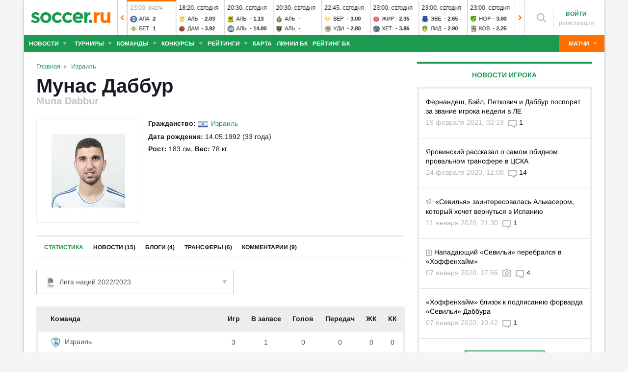

--- FILE ---
content_type: text/html; charset=utf-8
request_url: https://www.soccer.ru/players/muna-dabbur
body_size: 45046
content:
<!DOCTYPE html>
<html lang="ru">
<head>
    <base href="https://www.soccer.ru" />
    <title>Мунас Даббур: нападающий - статистика голов и матчей игрока</title>
    <meta content="kf_pCSbLpFK2vF-3Wchc-9dWBGD3b-xRd8TP9JBg9RU" name="google-site-verification">
    <meta content="yes" name="mobile-web-app-capable" />
    <meta name="viewport" content="width=device-width">
    <meta name="HandheldFriendly" content="True"/>
    <link rel="alternate" type="application/rss+xml" title="Новости футбола России и мира на Soccer.ru" href="https://www.soccer.ru/rss.xml" />
            <link href="https://www.soccer.ru/sites/all/themes/newtheme/fonts/Arimo.css" rel="stylesheet" media="print" onload="if(media!='all')media='all'">
            <link rel="apple-touch-icon" sizes="57x57" href="/apple-touch-icon-57x57.png">
    <link rel="apple-touch-icon" sizes="60x60" href="/apple-touch-icon-60x60.png">
    <link rel="apple-touch-icon" sizes="72x72" href="/apple-touch-icon-72x72.png">
    <link rel="apple-touch-icon" sizes="76x76" href="/apple-touch-icon-76x76.png">
    <link rel="apple-touch-icon" sizes="114x114" href="/apple-touch-icon-114x114.png">
    <link rel="apple-touch-icon" sizes="120x120" href="/apple-touch-icon-120x120.png">
    <link rel="apple-touch-icon" sizes="144x144" href="/apple-touch-icon-144x144.png">
    <link rel="apple-touch-icon" sizes="152x152" href="/apple-touch-icon-152x152.png">
    <link rel="apple-touch-icon" sizes="180x180" href="/apple-touch-icon-180x180.png">
    <link rel="icon" type="image/png" href="/favicon-16x16.png" sizes="16x16">
    <link rel="icon" type="image/png" href="/favicon-32x32.png" sizes="32x32">
    <link rel="icon" type="image/png" href="/favicon-48x48.png" sizes="48x48">
    <link rel="icon" type="image/png" href="/favicon-96x96.png" sizes="96x96">
    <link rel="icon" type="image/png" href="/favicon-114x114.png" sizes="96x96">
    <link rel="icon" type="image/png" href="/favicon-144x144.png" sizes="144x144">
    <link rel="icon" type="image/png" href="/favicon-192x192.png" sizes="192x192">
    <link rel="manifest" href="/manifest.json" crossorigin="use-credentials">
    <meta name="msapplication-config" content="/browserconfig.xml" />
    <link rel="mask-icon" href="/safari-pinned-tab.svg" color="#5bbad5">
    <meta name="msapplication-TileColor" content="#ffffff">
    <meta name="theme-color" content="#ffffff">
    <meta http-equiv="Content-Type" content="text/html; charset=utf-8" />
<link rel="alternate" media="only screen and (max-width: 640px)" href="https://m.soccer.ru/players/muna-dabbur" />
<meta name="description" content="Muna Dabbur (Мунас Даббур) статистика игрока на Soccer.ru. Все результаты матчей и голов в сезоне" />
<meta name="keywords" content="Даббур, Мунас, нападающий, Аль-Ахли, Мунас Даббур, футболист, футбол, soccer" />
<meta name="twitter:card" content="summary_large_image" />
<meta name="twitter:site" content="@www_Soccer_Ru" />
<meta name="twitter:title" content="Мунас Даббур: нападающий из футбольного клуба Аль-Ахли (Дубаи) - статистика голов и матчей игрока - Soccer.ru" />
<meta name="twitter:url" content="https://www.soccer.ru/node/188479" />
<meta name="twitter:description" content="Muna Dabbur (Мунас Даббур) статистика игрока на Soccer.ru. Все результаты матчей и голов в сезоне на Soccer.ru - новости, статьи, фото, статистика, комментарии болельщиков." />
<meta name="twitter:image" content="https://www.soccer.ru/images/fb_logo_soccer.png" />
<meta property="og:type" content="profile" />
<meta property="og:site_name" content="Soccer.ru" />
<meta property="og:url" content="https://www.soccer.ru/node/188479" />
<meta property="og:title" content="Мунас Даббур: нападающий из футбольного клуба Аль-Ахли (Дубаи) - статистика голов и матчей игрока - Soccer.ru" />
<meta property="og:description" content="Muna Dabbur (Мунас Даббур) статистика игрока на Soccer.ru. Все результаты матчей и голов в сезоне на Soccer.ru - новости, статьи, фото, статистика, комментарии болельщиков." />
<meta property="og:image" content="https://www.soccer.ru/images/fb_logo_soccer.png" />
<meta property="fb:admins" content="100010243751820" />
<meta property="fb:app_id" content="437363569796119" />
<meta property="fb:pages" content="1371272269617223" />
<meta name="news_keywords" content="Даббур, Мунас, нападающий, Аль-Ахли, Мунас Даббур, футболист, футбол, soccer" />
<link rel="image_src" href="https://www.soccer.ru/images/fb_logo_soccer.png" />
    <link type="text/css" rel="stylesheet" href="https://www.soccer.ru/sites/default/files/css/css_G39-75jArLb_Wv1W34gX5dnAvuxPVymjeUIXMVBpUHU.css" media="all" />
    <script src="https://www.soccer.ru/sites/all/themes/newtheme/adframe.js"></script>
    
        <script async src="https://relap.io/api/v6/head.js?token=tMy07mruLFum83B1"></script>
        <script>
        var page_generate_time = 1769431276;
    </script>
    <script src="https://www.soccer.ru/sites/default/files/js/js_JS45-c_bfTBmC_nvq0oYNi3OAjW_y7TRVy_7fBFDGZY.js"></script>
<script>
<!--//--><![CDATA[//><!--
jQuery.extend(Drupal.settings, {"basePath":"\/","pathPrefix":"","setHasJsCookie":0,"ajaxPageState":{"theme":"newtheme","theme_token":"xT3Vf72xN9YiXtRzWBqVDp00SilZpaBy_IQwKIdB4zU","jquery_version":"2.2","jquery_version_token":"TTH7AHwtbDj5k4_WWtK5czzOsdFYQIgM0ShY1LMNTFc","js":{"sites\/all\/modules\/user_notifications\/pushstream.js":1,"sites\/all\/modules\/webpush\/firebase\/firebase-app.js":1,"sites\/all\/modules\/webpush\/firebase\/firebase-messaging.js":1,"sites\/all\/modules\/webpush\/webpush.js":1,"sites\/all\/themes\/newtheme\/js\/matches-update.js":1,"sites\/all\/libraries\/jquery.event.move\/js\/jquery.event.move.js":1,"sites\/all\/libraries\/jquery.event.swipe\/js\/jquery.event.swipe.js":1,"sites\/all\/modules\/colorbox_swipe\/colorbox_swipe.js":1,"sites\/all\/modules\/jquery_update\/replace\/jquery\/2.2\/jquery.min.js":1,"sites\/all\/modules\/new_desine\/js\/my_js_init.js":1,"sites\/all\/modules\/new_desine\/js\/soccer_cookie.js":1,"misc\/jquery-extend-3.4.0.js":1,"misc\/jquery-html-prefilter-3.5.0-backport.js":1,"misc\/jquery.once.js":1,"misc\/drupal.js":1,"sites\/all\/modules\/jquery_update\/js\/jquery_browser.js":1,"sites\/all\/modules\/jquery_update\/replace\/ui\/ui\/minified\/jquery.ui.core.min.js":1,"sites\/all\/modules\/jquery_update\/replace\/ui\/ui\/minified\/jquery.ui.widget.min.js":1,"sites\/all\/modules\/jquery_update\/replace\/ui\/external\/jquery.cookie.js":1,"sites\/all\/modules\/jquery_update\/replace\/jquery.form\/4\/jquery.form.min.js":1,"sites\/all\/modules\/jquery_update\/replace\/ui\/ui\/minified\/jquery.ui.datepicker.min.js":1,"misc\/ui\/jquery.ui.datepicker-1.13.0-backport.js":1,"modules\/locale\/locale.datepicker.js":1,"sites\/all\/modules\/jquery_update\/replace\/ui\/ui\/minified\/jquery.ui.position.min.js":1,"misc\/ui\/jquery.ui.position-1.13.0-backport.js":1,"sites\/all\/modules\/jquery_update\/replace\/ui\/ui\/minified\/jquery.ui.menu.min.js":1,"sites\/all\/modules\/jquery_update\/replace\/ui\/ui\/minified\/jquery.ui.autocomplete.min.js":1,"misc\/ajax.js":1,"sites\/all\/modules\/jquery_update\/js\/jquery_update.js":1,"public:\/\/languages\/ru_vq5BTG5T_fDrgMwwIKpcr6LvYqFAdu-FFhI5C2WQsds.js":1,"sites\/all\/libraries\/colorbox\/jquery.colorbox-min.js":1,"sites\/all\/modules\/colorbox\/js\/colorbox.js":1,"sites\/all\/modules\/colorbox\/js\/colorbox_load.js":1,"sites\/all\/modules\/colorbox\/js\/colorbox_inline.js":1,"misc\/progress.js":1,"sites\/all\/modules\/ctools\/js\/modal.js":1,"sites\/all\/modules\/modal_forms\/js\/modal_forms_popup.js":1,"sites\/all\/libraries\/uniform\/jquery.uniform.min.js":1,"sites\/all\/modules\/uniform\/uniform.js":1,"sites\/all\/themes\/newtheme\/js\/recaptcha.js":1,"sites\/all\/modules\/ckeditor\/plugins\/spoiler\/spoiler.js":1,"sites\/all\/themes\/mytheme\/libs\/fotorama\/fotorama.js":1,"sites\/all\/modules\/new_desine\/js\/fotorama_extended.js":1,"sites\/all\/themes\/newtheme\/js\/galery_slider.js":1,"sites\/all\/themes\/newtheme\/js\/sticky-admin.js":1,"sites\/all\/libraries\/tag-it-master\/js\/tag-it.min.js":1,"sites\/all\/modules\/new_desine\/js\/image-source-field.js":1,"sites\/all\/themes\/newtheme\/js\/load-more\/view-player-blogs.js":1,"sites\/all\/themes\/newtheme\/js\/load-more\/view-player-news.js":1,"sites\/all\/themes\/newtheme\/js\/load-more\/view-person-blogs.js":1,"sites\/all\/themes\/newtheme\/js\/load-more\/view-person-news.js":1,"sites\/all\/modules\/new_desine\/js\/p_messages.js":1,"sites\/all\/modules\/new_desine\/js\/soccer_commands.js":1,"sites\/all\/modules\/soccer_special_banners\/js\/gifbox-banner.js":1,"sites\/all\/modules\/soccer_special_banners\/js\/special_functions.js":1,"sites\/all\/modules\/soccer_coments\/last_comment_text.js":1,"sites\/all\/modules\/soccer_coments\/js\/ajax-comands.js":1,"sites\/all\/modules\/soccer_special_banners\/js\/s-banners.js":1,"sites\/all\/themes\/newtheme\/js\/soccer-entity-menu.js":1,"misc\/tableheader.js":1,"sites\/all\/modules\/new_desine\/js\/comments.js":1,"sites\/all\/modules\/person_photos\/swiper\/swiper-bundle.min.js":1,"sites\/all\/themes\/newtheme\/js\/header-matches-swiper.js":1,"sites\/all\/modules\/hybridauth\/js\/hybridauth.onclick.js":1,"sites\/all\/modules\/hybridauth\/js\/hybridauth.modal.js":1,"sites\/all\/themes\/newtheme\/libs\/jquery.mousewheel.js":1,"sites\/all\/themes\/newtheme\/libs\/jquery.tablesorter.min.js":1,"sites\/all\/themes\/newtheme\/libs\/jquery.jscrollpane.min.js":1,"sites\/all\/themes\/newtheme\/js\/lib.js":1,"sites\/all\/themes\/newtheme\/libs\/tooltipster\/dist\/js\/tooltipster.bundle.min.js":1,"sites\/all\/themes\/newtheme\/js\/news_scroll_admin.js":1,"sites\/all\/themes\/newtheme\/js\/script.js":1,"sites\/all\/themes\/newtheme\/js\/lazysizes.min.js":1},"css":{"modules\/system\/system.base.css":1,"modules\/system\/system.menus.css":1,"modules\/system\/system.messages.css":1,"modules\/system\/system.theme.css":1,"misc\/ui\/jquery.ui.core.css":1,"misc\/ui\/jquery.ui.theme.css":1,"misc\/ui\/jquery.ui.datepicker.css":1,"misc\/ui\/jquery.ui.menu.css":1,"misc\/ui\/jquery.ui.autocomplete.css":1,"modules\/field\/theme\/field.css":1,"sites\/all\/modules\/geofield_ymap\/geofield_ymap.css":1,"modules\/node\/node.css":1,"modules\/poll\/poll.css":1,"modules\/user\/user.css":1,"sites\/all\/modules\/ckeditor\/css\/ckeditor.css":1,"sites\/all\/modules\/user_notifications\/user_notifications.css":1,"sites\/all\/libraries\/colorbox\/example3\/colorbox.css":1,"sites\/all\/modules\/ctools\/css\/ctools.css":1,"sites\/all\/modules\/ctools\/css\/modal.css":1,"sites\/all\/modules\/modal_forms\/css\/modal_forms_popup.css":1,"sites\/all\/libraries\/uniform\/css\/uniform.default.css":1,"sites\/all\/modules\/uniform\/uniform.css":1,"sites\/all\/modules\/webpush\/webpush.css":1,"sites\/all\/modules\/ckeditor\/plugins\/spoiler\/css\/spoiler.css":1,"sites\/all\/themes\/mytheme\/libs\/fotorama\/fotorama.css":1,"sites\/default\/files\/css_sprites\/menu-sprites\/icons.css":1,"sites\/default\/files\/css_sprites\/country-flag-sprites\/country_icons.css":1,"sites\/all\/modules\/new_desine\/css\/sprites.css":1,"sites\/all\/themes\/newtheme\/css\/sticky.css":1,"sites\/all\/libraries\/tag-it-master\/css\/jquery.tagit.css":1,"sites\/all\/libraries\/tag-it-master\/css\/tagit.ui-zendesk.css":1,"sites\/all\/modules\/new_desine\/css\/p_messages.css":1,"sites\/all\/modules\/soccer_special_banners\/css\/s-banners.css":1,"sites\/all\/modules\/new_desine\/css\/comments.css":1,"sites\/all\/modules\/person_photos\/swiper\/swiper-bundle.min.css":1,"sites\/all\/themes\/newtheme\/css\/header-matches-swiper.css":1,"sites\/all\/modules\/hybridauth\/plugins\/icon_pack\/hybridauth_16\/hybridauth_16.css":1,"sites\/all\/themes\/newtheme\/css\/bookmaker.css":1,"sites\/all\/modules\/colorbox_swipe\/colorbox_swipe.css":1,"sites\/all\/themes\/newtheme\/libs\/tooltipster\/dist\/css\/tooltipster.bundle.min.css":1,"sites\/all\/themes\/newtheme\/libs\/tooltipster\/dist\/css\/plugins\/tooltipster\/sideTip\/themes\/tooltipster-sideTip-shadow.min.css":1,"sites\/all\/themes\/newtheme\/css\/switch.css":1,"sites\/all\/themes\/newtheme\/buttons.css":1,"sites\/all\/themes\/newtheme\/style.css":1,"sites\/all\/themes\/newtheme\/css\/without-header.css":1,"sites\/all\/themes\/newtheme\/css\/match-grid.css":1,"sites\/all\/themes\/newtheme\/css\/html-list.css":1,"sites\/all\/themes\/newtheme\/libs\/jquery.jscrollpane.css":1,"sites\/all\/themes\/newtheme\/css\/night.css":1}},"branding_overlay":{"pokerstars_on_iphone":"1"},"colorbox":{"opacity":"0.85","current":"{current} \u0438\u0437 {total}","previous":"\u00ab \u041f\u0440\u0435\u0434","next":"\u0421\u043b\u0435\u0434 \u00bb","close":"\u0417\u0430\u043a\u0440\u044b\u0442\u044c","maxWidth":"98%","maxHeight":"98%","fixed":true,"mobiledetect":false,"mobiledevicewidth":"640px","file_public_path":"\/sites\/default\/files","specificPagesDefaultValue":"admin*\nimagebrowser*\nimg_assist*\nimce*\nnode\/add\/*\nnode\/*\/edit\nprint\/*\nprintpdf\/*\nsystem\/ajax\nsystem\/ajax\/*"},"fullscreen_field_font":"30","match_hide_score":{"status":0,"expire":0},"CToolsModal":{"loadingText":"\u0417\u0430\u0433\u0440\u0443\u0437\u043a\u0430...","closeText":"\u0417\u0430\u043a\u0440\u044b\u0442\u044c \u041e\u043a\u043d\u043e","closeImage":"\u003Cimg typeof=\u0022foaf:Image\u0022 src=\u0022https:\/\/www.soccer.ru\/sites\/all\/modules\/ctools\/images\/icon-close-window.png\u0022 alt=\u0022\u0417\u0430\u043a\u0440\u044b\u0442\u044c \u043e\u043a\u043d\u043e\u0022 title=\u0022\u0417\u0430\u043a\u0440\u044b\u0442\u044c \u043e\u043a\u043d\u043e\u0022 \/\u003E","throbber":"\u003Cimg typeof=\u0022foaf:Image\u0022 src=\u0022https:\/\/www.soccer.ru\/sites\/all\/modules\/ctools\/images\/throbber.gif\u0022 alt=\u0022\u0417\u0430\u0433\u0440\u0443\u0437\u043a\u0430\u0022 title=\u0022\u0417\u0430\u0433\u0440\u0443\u0437\u043a\u0430...\u0022 \/\u003E"},"modal-popup-small":{"modalSize":{"type":"fixed","width":300,"height":300},"modalOptions":{"opacity":0.85,"background":"#000"},"animation":"fadeIn","modalTheme":"ModalFormsPopup","throbber":"\u003Cimg typeof=\u0022foaf:Image\u0022 src=\u0022https:\/\/www.soccer.ru\/sites\/all\/modules\/modal_forms\/images\/loading_animation.gif\u0022 alt=\u0022\u0417\u0430\u0433\u0440\u0443\u0437\u043a\u0430...\u0022 title=\u0022\u0417\u0430\u0433\u0440\u0443\u0437\u043a\u0430\u0022 \/\u003E","closeText":"\u0417\u0430\u043a\u0440\u044b\u0442\u044c"},"modal-popup-medium":{"modalSize":{"type":"fixed","width":550,"height":450},"modalOptions":{"opacity":0.85,"background":"#000"},"animation":"fadeIn","modalTheme":"ModalFormsPopup","throbber":"\u003Cimg typeof=\u0022foaf:Image\u0022 src=\u0022https:\/\/www.soccer.ru\/sites\/all\/modules\/modal_forms\/images\/loading_animation.gif\u0022 alt=\u0022\u0417\u0430\u0433\u0440\u0443\u0437\u043a\u0430...\u0022 title=\u0022\u0417\u0430\u0433\u0440\u0443\u0437\u043a\u0430\u0022 \/\u003E","closeText":"\u0417\u0430\u043a\u0440\u044b\u0442\u044c"},"modal-popup-large":{"modalSize":{"type":"scale","width":0.8,"height":0.8},"modalOptions":{"opacity":0.85,"background":"#000"},"animation":"fadeIn","modalTheme":"ModalFormsPopup","throbber":"\u003Cimg typeof=\u0022foaf:Image\u0022 src=\u0022https:\/\/www.soccer.ru\/sites\/all\/modules\/modal_forms\/images\/loading_animation.gif\u0022 alt=\u0022\u0417\u0430\u0433\u0440\u0443\u0437\u043a\u0430...\u0022 title=\u0022\u0417\u0430\u0433\u0440\u0443\u0437\u043a\u0430\u0022 \/\u003E","closeText":"\u0417\u0430\u043a\u0440\u044b\u0442\u044c"},"uniform":{"selectors":["input:checkbox","input:file","input:radio","select"],"not":".cke_button__ocupload input,.noUniform"},"user_tags":[],"webpush":{"push_subscribe_window":"\u003Cdiv class=\u0022webpush-subscribe\u0022\u003E\r\n\t\u003Cdiv class=\u0022arrow\u0022\u003E\r\n\t\t\u0026nbsp;\u003C\/div\u003E\r\n\r\n\t\u003Cdiv class=\u0022push-block\u0022\u003E\r\n\t\t\u003Cdiv class=\u0022push-block-title\u0022\u003E\r\n\t\t\t\u003Cdiv\u003E\r\n\t\t\t\t\u0425\u043e\u0442\u0438\u0442\u0435 \u0432\u0441\u0435\u0433\u0434\u0430 \u0431\u044b\u0442\u044c \u0432 \u043a\u0443\u0440\u0441\u0435 \u0441\u0430\u043c\u044b\u0445 \u0438\u043d\u0442\u0435\u0440\u0435\u0441\u043d\u044b\u0445 \u043d\u043e\u0432\u043e\u0441\u0442\u0435\u0439 \u043e \u0444\u0443\u0442\u0431\u043e\u043b\u0435?\u003C\/div\u003E\r\n\t\t\u003C\/div\u003E\r\n\r\n\t\t\u003Cdiv class=\u0022content\u0022\u003E\r\n\t\t\t\u003Cdiv class=\u0022t1\u0022\u003E\r\n\t\t\t\t\u041c\u044b \u0431\u0443\u0434\u0435\u043c \u043f\u0440\u0438\u0441\u044b\u043b\u0430\u0442\u044c \u0442\u043e\u043b\u044c\u043a\u043e \u0432\u0430\u0436\u043d\u044b\u0435 \u0443\u0432\u0435\u0434\u043e\u043c\u043b\u0435\u043d\u0438\u044f \u0432 \u0431\u0440\u0430\u0443\u0437\u0435\u0440\u0435\u003C\/div\u003E\r\n\r\n\t\t\t\u003Cdiv class=\u0022buttons\u0022\u003E\r\n\t\t\t\t\u003Cdiv class=\u0022subscribe-complete\u0022\u003E\r\n\t\t\t\t\t\u041f\u043e\u0434\u043f\u0438\u0441\u0430\u0442\u044c\u0441\u044f\u003C\/div\u003E\r\n\r\n\t\t\t\t\u003Cdiv class=\u0022subscribe-cancel\u0022\u003E\r\n\t\t\t\t\t\u041d\u0435 \u0441\u0435\u0439\u0447\u0430\u0441\u003C\/div\u003E\r\n\t\t\t\u003C\/div\u003E\r\n\t\t\u003C\/div\u003E\r\n\t\u003C\/div\u003E\r\n\u003C\/div\u003E","push_show_after":"5"},"jquery":{"ui":{"datepicker":{"isRTL":false,"firstDay":"1"}}},"audio_player_auto_next":1,"fantasy_hide_player_team":1});
//--><!]]>
</script>
    <meta name="msvalidate.01" content="C48DDEB1D8DFC6185CD57DF1A928323B" />
<meta name="pmail-verification" content="e6960a7821012200ca1517969dd0d04d">
    <script>window.yaContextCb = window.yaContextCb || []</script>
    <script src="https://yandex.ru/ads/system/context.js" async></script>
           <!-- advertronic -->
        <link rel="preconnect" href="https://cdn.advertronic.io">
        <link rel="preload" href="https://cdn.advertronic.io/b/5ac6148c-fb9d-4d80-ab14-211960795680.json" as="fetch" type="application/json" crossorigin>
        <script src="https://cdn.advertronic.io/j/s.js" type="module"  async></script>
        <script>
            (window.advertronic = window.advertronic || {cmd:[]}).cmd.push({
                init:{userId: '5ac6148c-fb9d-4d80-ab14-211960795680'}
            });
        </script>
        <!--/ advertronic -->
    
<!-- Top.Mail.Ru counter -->
<script type="text/javascript">
var _tmr = window._tmr || (window._tmr = []);
_tmr.push({id: "884378", type: "pageView", start: (new Date()).getTime()});
(function (d, w, id) {
  if (d.getElementById(id)) return;
  var ts = d.createElement("script"); ts.type = "text/javascript"; ts.async = true; ts.id = id;
  ts.src = "https://top-fwz1.mail.ru/js/code.js";
  var f = function () {var s = d.getElementsByTagName("script")[0]; s.parentNode.insertBefore(ts, s);};
  if (w.opera == "[object Opera]") { d.addEventListener("DOMContentLoaded", f, false); } else { f(); }
})(document, window, "tmr-code");
</script>
<noscript><div><img src="https://top-fwz1.mail.ru/counter?id=884378;js=na" style="position:absolute;left:-9999px;" alt="Top.Mail.Ru" /></div></noscript>
<!-- /Top.Mail.Ru counter -->    </head>
<body data-full_mode="0" class="html not-front not-logged-in no-sidebars page-person page-person- page-person-188479  red theme-desktop"  data-timestamp="1769431276">
<script>
    if(soccerGetCookie('night_mode_') !== null && parseInt(soccerGetCookie('night_mode_')) === 1){
        $('body').addClass('night');
    }
</script>
  <div id="adv"></div>
        <div id="site" class="site-wrapp">
            <div class="wrapper">
        <div id="site-inner">
                            <div itemscope itemtype="http://schema.org/WPHeader" id="header">
                    <meta itemprop="headline" content="Soccer.ru">
                    <meta itemprop="description" content="Muna Dabbur (Мунас Даббур) статистика игрока на Soccer.ru. Все результаты матчей и голов в сезоне">
                                        <div class="logo"><a href="/"><img width="162" height="34" src="/sites/all/themes/newtheme/images/soccer-logo-690.svg" alt="Футбол" title="Футбол" onerror="this.src='/sites/all/themes/newtheme/images/logo690.png';this.height='22';$(this).css('padding-top','27px');$(this).css('padding-bottom','24px')"/></a></div>                       <div class="region region-header">
    <div id="block-new-desine-top-matches" class="block block-new-desine block-new-desine-top-matches">

    
  <div class="content">
                  <div class="slider" data-start="19" data-total="47">
        <div class="s-imgs">
            <div class="s-imgs-in" style="width: 4606px;">
                                                        <div class="s-slide s-slide-0" style="" data-num="1" title="Атлетико - Мальорка">
                                                <div class="r-border"></div>
                        <div class="match-status-bar" style="width: 100%;background: #ff6f00;"></div>                                                <!--[if lt IE 8]><!--><a href="/matches/atletiko-m-vs-malorka" class="mlink">
                            <object type="soccer/link"><!--<![endif]-->
                                <div class="match match-1437024" data-mid="1437024">
                                    <div class="m-status gray">
                                        <span class="match-time">16:00</span>, <span class="match-day">вчера</span>                                    </div>
                                    <div class="teams">
                                        <div class="t-name h"><div class="tlogo"><picture><source srcset="/sites/all/themes/newtheme/images/ball.webp" data-srcset="https://www.soccer.ru/sites/default/files/styles/new_desine_14_14_webp/public/teams-logo/atletiko.png?itok=4eHXXcJT 1x, https://www.soccer.ru/sites/default/files/styles/28x28x2_w/public/teams-logo/atletiko.png?itok=ih8mlm5f 1.5x, https://www.soccer.ru/sites/default/files/styles/28x28x2_w/public/teams-logo/atletiko.png?itok=ih8mlm5f 2x, https://www.soccer.ru/sites/default/files/styles/42x42x2_w/public/teams-logo/atletiko.png?itok=eInBnRcB 3x" type="image/webp"><img class="lazyload" alt="Логотип футбольный клуб Атлетико М" title="Логотип футбольный клуб Атлетико М" src="/sites/all/themes/newtheme/images/ball.svg" data-src="https://www.soccer.ru/sites/default/files/styles/new_desine_14_14/public/teams-logo/atletiko.png?itok=V78LPRE0" data-srcset="https://www.soccer.ru/sites/default/files/styles/new_desine_14_14/public/teams-logo/atletiko.png?itok=V78LPRE0 1x, https://www.soccer.ru/sites/default/files/styles/28x28x2/public/teams-logo/atletiko.png?itok=qhJQt-pR 1.5x, https://www.soccer.ru/sites/default/files/styles/28x28x2/public/teams-logo/atletiko.png?itok=qhJQt-pR 2x, https://www.soccer.ru/sites/default/files/styles/42x42x2/public/teams-logo/atletiko.png?itok=Nl71o-yx 3x" width="14" height="14"/></picture><noscript><img class="" alt="Логотип футбольный клуб Атлетико М" title="Логотип футбольный клуб Атлетико М" src="https://www.soccer.ru/sites/default/files/styles/new_desine_14_14/public/teams-logo/atletiko.png?itok=V78LPRE0" data-srcset="https://www.soccer.ru/sites/default/files/styles/new_desine_14_14/public/teams-logo/atletiko.png?itok=V78LPRE0 1x, https://www.soccer.ru/sites/default/files/styles/28x28x2/public/teams-logo/atletiko.png?itok=qhJQt-pR 1.5x, https://www.soccer.ru/sites/default/files/styles/28x28x2/public/teams-logo/atletiko.png?itok=qhJQt-pR 2x, https://www.soccer.ru/sites/default/files/styles/42x42x2/public/teams-logo/atletiko.png?itok=Nl71o-yx 3x" width="14" height="14"/></noscript></div><div class="tname"><a class="tlink" href="/atletiko-m" title="Атлетико М">Атл</a></div><div class="sc">3</div></div><div class="t-name v"><div class="tlogo"><picture><source srcset="/sites/all/themes/newtheme/images/ball.webp" data-srcset="https://www.soccer.ru/sites/default/files/styles/new_desine_14_14_webp/public/teams-logo/malorka_0.png?itok=YsKuYuLS 1x, https://www.soccer.ru/sites/default/files/styles/28x28x2_w/public/teams-logo/malorka_0.png?itok=XDqgWvY_ 1.5x, https://www.soccer.ru/sites/default/files/styles/28x28x2_w/public/teams-logo/malorka_0.png?itok=XDqgWvY_ 2x, https://www.soccer.ru/sites/default/files/styles/42x42x2_w/public/teams-logo/malorka_0.png?itok=zNsWL-TV 3x" type="image/webp"><img class="lazyload" alt="Логотип футбольный клуб Мальорка" title="Логотип футбольный клуб Мальорка" src="/sites/all/themes/newtheme/images/ball.svg" data-src="https://www.soccer.ru/sites/default/files/styles/new_desine_14_14/public/teams-logo/malorka_0.png?itok=wPe72Zlc" data-srcset="https://www.soccer.ru/sites/default/files/styles/new_desine_14_14/public/teams-logo/malorka_0.png?itok=wPe72Zlc 1x, https://www.soccer.ru/sites/default/files/styles/28x28x2/public/teams-logo/malorka_0.png?itok=DUSUF6nN 1.5x, https://www.soccer.ru/sites/default/files/styles/28x28x2/public/teams-logo/malorka_0.png?itok=DUSUF6nN 2x, https://www.soccer.ru/sites/default/files/styles/42x42x2/public/teams-logo/malorka_0.png?itok=v9H19GVw 3x" width="14" height="14"/></picture><noscript><img class="" alt="Логотип футбольный клуб Мальорка" title="Логотип футбольный клуб Мальорка" src="https://www.soccer.ru/sites/default/files/styles/new_desine_14_14/public/teams-logo/malorka_0.png?itok=wPe72Zlc" data-srcset="https://www.soccer.ru/sites/default/files/styles/new_desine_14_14/public/teams-logo/malorka_0.png?itok=wPe72Zlc 1x, https://www.soccer.ru/sites/default/files/styles/28x28x2/public/teams-logo/malorka_0.png?itok=DUSUF6nN 1.5x, https://www.soccer.ru/sites/default/files/styles/28x28x2/public/teams-logo/malorka_0.png?itok=DUSUF6nN 2x, https://www.soccer.ru/sites/default/files/styles/42x42x2/public/teams-logo/malorka_0.png?itok=v9H19GVw 3x" width="14" height="14"/></noscript></div><div class="tname"><a class="tlink" href="/malorka" title="Мальорка">Мал</a></div><div class="sc">0</div></div>                                    </div>
                                </div>
                                <!--[if lt IE 8]><!--></object>
                        </a><!--<![endif]-->
                    </div>
                                                        <div class="s-slide s-slide-1" style="" data-num="2" title="Аталанта - Парма">
                                                <div class="r-border"></div>
                        <div class="match-status-bar" style="width: 100%;background: #ff6f00;"></div>                                                <!--[if lt IE 8]><!--><a href="/matches/atalanta-vs-parma" class="mlink">
                            <object type="soccer/link"><!--<![endif]-->
                                <div class="match match-1434429" data-mid="1434429">
                                    <div class="m-status gray">
                                        <span class="match-time">17:00</span>, <span class="match-day">вчера</span>                                    </div>
                                    <div class="teams">
                                        <div class="t-name h"><div class="tlogo"><picture><source srcset="/sites/all/themes/newtheme/images/ball.webp" data-srcset="https://www.soccer.ru/sites/default/files/styles/new_desine_14_14_webp/public/teams-logo/atalanta.png?itok=TfYF2Htu 1x, https://www.soccer.ru/sites/default/files/styles/28x28x2_w/public/teams-logo/atalanta.png?itok=mbHGwx3u 1.5x, https://www.soccer.ru/sites/default/files/styles/28x28x2_w/public/teams-logo/atalanta.png?itok=mbHGwx3u 2x, https://www.soccer.ru/sites/default/files/styles/42x42x2_w/public/teams-logo/atalanta.png?itok=MQ3DLoOe 3x" type="image/webp"><img class="lazyload" alt="Логотип футбольный клуб Аталанта" title="Логотип футбольный клуб Аталанта" src="/sites/all/themes/newtheme/images/ball.svg" data-src="https://www.soccer.ru/sites/default/files/styles/new_desine_14_14/public/teams-logo/atalanta.png?itok=ahdHY06d" data-srcset="https://www.soccer.ru/sites/default/files/styles/new_desine_14_14/public/teams-logo/atalanta.png?itok=ahdHY06d 1x, https://www.soccer.ru/sites/default/files/styles/28x28x2/public/teams-logo/atalanta.png?itok=buEphRnn 1.5x, https://www.soccer.ru/sites/default/files/styles/28x28x2/public/teams-logo/atalanta.png?itok=buEphRnn 2x, https://www.soccer.ru/sites/default/files/styles/42x42x2/public/teams-logo/atalanta.png?itok=ieSp3bEr 3x" width="14" height="14"/></picture><noscript><img class="" alt="Логотип футбольный клуб Аталанта" title="Логотип футбольный клуб Аталанта" src="https://www.soccer.ru/sites/default/files/styles/new_desine_14_14/public/teams-logo/atalanta.png?itok=ahdHY06d" data-srcset="https://www.soccer.ru/sites/default/files/styles/new_desine_14_14/public/teams-logo/atalanta.png?itok=ahdHY06d 1x, https://www.soccer.ru/sites/default/files/styles/28x28x2/public/teams-logo/atalanta.png?itok=buEphRnn 1.5x, https://www.soccer.ru/sites/default/files/styles/28x28x2/public/teams-logo/atalanta.png?itok=buEphRnn 2x, https://www.soccer.ru/sites/default/files/styles/42x42x2/public/teams-logo/atalanta.png?itok=ieSp3bEr 3x" width="14" height="14"/></noscript></div><div class="tname"><a class="tlink" href="/atalanta" title="Аталанта">Ата</a></div><div class="sc">4</div></div><div class="t-name v"><div class="tlogo"><picture><source srcset="/sites/all/themes/newtheme/images/ball.webp" data-srcset="https://www.soccer.ru/sites/default/files/styles/new_desine_14_14_webp/public/logos/big/1243.png?itok=3I1XHU6O 1x, https://www.soccer.ru/sites/default/files/styles/28x28x2_w/public/logos/big/1243.png?itok=JG0k-_S0 1.5x, https://www.soccer.ru/sites/default/files/styles/28x28x2_w/public/logos/big/1243.png?itok=JG0k-_S0 2x, https://www.soccer.ru/sites/default/files/styles/42x42x2_w/public/logos/big/1243.png?itok=OSzkuIHf 3x" type="image/webp"><img class="lazyload" alt="Логотип футбольный клуб Парма" title="Логотип футбольный клуб Парма" src="/sites/all/themes/newtheme/images/ball.svg" data-src="https://www.soccer.ru/sites/default/files/styles/new_desine_14_14/public/logos/big/1243.png?itok=fPX8sfVO" data-srcset="https://www.soccer.ru/sites/default/files/styles/new_desine_14_14/public/logos/big/1243.png?itok=fPX8sfVO 1x, https://www.soccer.ru/sites/default/files/styles/28x28x2/public/logos/big/1243.png?itok=d-CqSKQw 1.5x, https://www.soccer.ru/sites/default/files/styles/28x28x2/public/logos/big/1243.png?itok=d-CqSKQw 2x, https://www.soccer.ru/sites/default/files/styles/42x42x2/public/logos/big/1243.png?itok=HXmGsDuX 3x" width="14" height="14"/></picture><noscript><img class="" alt="Логотип футбольный клуб Парма" title="Логотип футбольный клуб Парма" src="https://www.soccer.ru/sites/default/files/styles/new_desine_14_14/public/logos/big/1243.png?itok=fPX8sfVO" data-srcset="https://www.soccer.ru/sites/default/files/styles/new_desine_14_14/public/logos/big/1243.png?itok=fPX8sfVO 1x, https://www.soccer.ru/sites/default/files/styles/28x28x2/public/logos/big/1243.png?itok=d-CqSKQw 1.5x, https://www.soccer.ru/sites/default/files/styles/28x28x2/public/logos/big/1243.png?itok=d-CqSKQw 2x, https://www.soccer.ru/sites/default/files/styles/42x42x2/public/logos/big/1243.png?itok=HXmGsDuX 3x" width="14" height="14"/></noscript></div><div class="tname"><a class="tlink" href="/parma" title="Парма">Пар</a></div><div class="sc">0</div></div>                                    </div>
                                </div>
                                <!--[if lt IE 8]><!--></object>
                        </a><!--<![endif]-->
                    </div>
                                                        <div class="s-slide s-slide-2" style="" data-num="3" title="Дженоа - Болонья">
                                                <div class="r-border"></div>
                        <div class="match-status-bar" style="width: 100%;background: #ff6f00;"></div>                                                <!--[if lt IE 8]><!--><a href="/matches/dzhenoa-vs-bolonya" class="mlink">
                            <object type="soccer/link"><!--<![endif]-->
                                <div class="match match-1434432" data-mid="1434432">
                                    <div class="m-status gray">
                                        <span class="match-time">17:00</span>, <span class="match-day">вчера</span>                                    </div>
                                    <div class="teams">
                                        <div class="t-name h"><div class="tlogo"><picture><source srcset="/sites/all/themes/newtheme/images/ball.webp" data-srcset="https://www.soccer.ru/sites/default/files/styles/new_desine_14_14_webp/public/logos/big/dzhenoa.png?itok=rHfo0U4r 1x, https://www.soccer.ru/sites/default/files/styles/28x28x2_w/public/logos/big/dzhenoa.png?itok=y85-UETv 1.5x, https://www.soccer.ru/sites/default/files/styles/28x28x2_w/public/logos/big/dzhenoa.png?itok=y85-UETv 2x, https://www.soccer.ru/sites/default/files/styles/42x42x2_w/public/logos/big/dzhenoa.png?itok=CG0P1Uzd 3x" type="image/webp"><img class="lazyload" alt="Логотип футбольный клуб Дженоа" title="Логотип футбольный клуб Дженоа" src="/sites/all/themes/newtheme/images/ball.svg" data-src="https://www.soccer.ru/sites/default/files/styles/new_desine_14_14/public/logos/big/dzhenoa.png?itok=YTqsNjN-" data-srcset="https://www.soccer.ru/sites/default/files/styles/new_desine_14_14/public/logos/big/dzhenoa.png?itok=YTqsNjN- 1x, https://www.soccer.ru/sites/default/files/styles/28x28x2/public/logos/big/dzhenoa.png?itok=HggPHSZi 1.5x, https://www.soccer.ru/sites/default/files/styles/28x28x2/public/logos/big/dzhenoa.png?itok=HggPHSZi 2x, https://www.soccer.ru/sites/default/files/styles/42x42x2/public/logos/big/dzhenoa.png?itok=-z8S9V1d 3x" width="14" height="14"/></picture><noscript><img class="" alt="Логотип футбольный клуб Дженоа" title="Логотип футбольный клуб Дженоа" src="https://www.soccer.ru/sites/default/files/styles/new_desine_14_14/public/logos/big/dzhenoa.png?itok=YTqsNjN-" data-srcset="https://www.soccer.ru/sites/default/files/styles/new_desine_14_14/public/logos/big/dzhenoa.png?itok=YTqsNjN- 1x, https://www.soccer.ru/sites/default/files/styles/28x28x2/public/logos/big/dzhenoa.png?itok=HggPHSZi 1.5x, https://www.soccer.ru/sites/default/files/styles/28x28x2/public/logos/big/dzhenoa.png?itok=HggPHSZi 2x, https://www.soccer.ru/sites/default/files/styles/42x42x2/public/logos/big/dzhenoa.png?itok=-z8S9V1d 3x" width="14" height="14"/></noscript></div><div class="tname"><a class="tlink" href="/dzhenoa" title="Дженоа">Дже</a></div><div class="sc">3</div></div><div class="t-name v"><div class="tlogo"><picture><source srcset="/sites/all/themes/newtheme/images/ball.webp" data-srcset="https://www.soccer.ru/sites/default/files/styles/new_desine_14_14_webp/public/logos/big/bolonya.png?itok=iR-JXO79 1x, https://www.soccer.ru/sites/default/files/styles/28x28x2_w/public/logos/big/bolonya.png?itok=EkxJ-j_l 1.5x, https://www.soccer.ru/sites/default/files/styles/28x28x2_w/public/logos/big/bolonya.png?itok=EkxJ-j_l 2x, https://www.soccer.ru/sites/default/files/styles/42x42x2_w/public/logos/big/bolonya.png?itok=Ay6JdQmI 3x" type="image/webp"><img class="lazyload" alt="Логотип футбольный клуб Болонья" title="Логотип футбольный клуб Болонья" src="/sites/all/themes/newtheme/images/ball.svg" data-src="https://www.soccer.ru/sites/default/files/styles/new_desine_14_14/public/logos/big/bolonya.png?itok=WD9zaZJZ" data-srcset="https://www.soccer.ru/sites/default/files/styles/new_desine_14_14/public/logos/big/bolonya.png?itok=WD9zaZJZ 1x, https://www.soccer.ru/sites/default/files/styles/28x28x2/public/logos/big/bolonya.png?itok=wB6j6qai 1.5x, https://www.soccer.ru/sites/default/files/styles/28x28x2/public/logos/big/bolonya.png?itok=wB6j6qai 2x, https://www.soccer.ru/sites/default/files/styles/42x42x2/public/logos/big/bolonya.png?itok=d0gV0Kk2 3x" width="14" height="14"/></picture><noscript><img class="" alt="Логотип футбольный клуб Болонья" title="Логотип футбольный клуб Болонья" src="https://www.soccer.ru/sites/default/files/styles/new_desine_14_14/public/logos/big/bolonya.png?itok=WD9zaZJZ" data-srcset="https://www.soccer.ru/sites/default/files/styles/new_desine_14_14/public/logos/big/bolonya.png?itok=WD9zaZJZ 1x, https://www.soccer.ru/sites/default/files/styles/28x28x2/public/logos/big/bolonya.png?itok=wB6j6qai 1.5x, https://www.soccer.ru/sites/default/files/styles/28x28x2/public/logos/big/bolonya.png?itok=wB6j6qai 2x, https://www.soccer.ru/sites/default/files/styles/42x42x2/public/logos/big/bolonya.png?itok=d0gV0Kk2 3x" width="14" height="14"/></noscript></div><div class="tname"><a class="tlink" href="/bolonya" title="Болонья">Бол</a></div><div class="sc">2</div><div class="team-cards"><img class="red-icon" src="/sites/all/themes/newtheme/images/events-icons/red_card.png" title="56'"/></div></div>                                    </div>
                                </div>
                                <!--[if lt IE 8]><!--></object>
                        </a><!--<![endif]-->
                    </div>
                                                        <div class="s-slide s-slide-3" style="" data-num="4" title="Кристал Пэлас - Челси">
                                                <div class="r-border"></div>
                        <div class="match-status-bar" style="width: 100%;background: #ff6f00;"></div>                                                <!--[if lt IE 8]><!--><a href="/matches/kristal-p-vs-chelsi" class="mlink">
                            <object type="soccer/link"><!--<![endif]-->
                                <div class="match match-1435144" data-mid="1435144">
                                    <div class="m-status gray">
                                        <span class="match-time">17:00</span>, <span class="match-day">вчера</span>                                    </div>
                                    <div class="teams">
                                        <div class="t-name h"><div class="tlogo"><picture><source srcset="/sites/all/themes/newtheme/images/ball.webp" data-srcset="https://www.soccer.ru/sites/default/files/styles/new_desine_14_14_webp/public/logos/big/332222223_334.png?itok=anfMWsjX 1x, https://www.soccer.ru/sites/default/files/styles/28x28x2_w/public/logos/big/332222223_334.png?itok=--CSzc78 1.5x, https://www.soccer.ru/sites/default/files/styles/28x28x2_w/public/logos/big/332222223_334.png?itok=--CSzc78 2x, https://www.soccer.ru/sites/default/files/styles/42x42x2_w/public/logos/big/332222223_334.png?itok=rPmcu0KU 3x" type="image/webp"><img class="lazyload" alt="Логотип футбольный клуб Кристал П" title="Логотип футбольный клуб Кристал П" src="/sites/all/themes/newtheme/images/ball.svg" data-src="https://www.soccer.ru/sites/default/files/styles/new_desine_14_14/public/logos/big/332222223_334.png?itok=DDuXoU7W" data-srcset="https://www.soccer.ru/sites/default/files/styles/new_desine_14_14/public/logos/big/332222223_334.png?itok=DDuXoU7W 1x, https://www.soccer.ru/sites/default/files/styles/28x28x2/public/logos/big/332222223_334.png?itok=Il4pJ-JA 1.5x, https://www.soccer.ru/sites/default/files/styles/28x28x2/public/logos/big/332222223_334.png?itok=Il4pJ-JA 2x, https://www.soccer.ru/sites/default/files/styles/42x42x2/public/logos/big/332222223_334.png?itok=JllNgcVL 3x" width="14" height="14"/></picture><noscript><img class="" alt="Логотип футбольный клуб Кристал П" title="Логотип футбольный клуб Кристал П" src="https://www.soccer.ru/sites/default/files/styles/new_desine_14_14/public/logos/big/332222223_334.png?itok=DDuXoU7W" data-srcset="https://www.soccer.ru/sites/default/files/styles/new_desine_14_14/public/logos/big/332222223_334.png?itok=DDuXoU7W 1x, https://www.soccer.ru/sites/default/files/styles/28x28x2/public/logos/big/332222223_334.png?itok=Il4pJ-JA 1.5x, https://www.soccer.ru/sites/default/files/styles/28x28x2/public/logos/big/332222223_334.png?itok=Il4pJ-JA 2x, https://www.soccer.ru/sites/default/files/styles/42x42x2/public/logos/big/332222223_334.png?itok=JllNgcVL 3x" width="14" height="14"/></noscript></div><div class="tname"><a class="tlink" href="/kristal-p" title="Кристал П">Кри</a></div><div class="sc">1</div><div class="team-cards"><img class="red-icon" src="/sites/all/themes/newtheme/images/events-icons/red_card.png" title="72'"/></div></div><div class="t-name v"><div class="tlogo"><picture><source srcset="/sites/all/themes/newtheme/images/ball.webp" data-srcset="https://www.soccer.ru/sites/default/files/styles/new_desine_14_14_webp/public/logos/big/chelsea.png?itok=Hb7BdkCI 1x, https://www.soccer.ru/sites/default/files/styles/28x28x2_w/public/logos/big/chelsea.png?itok=Yq9J7xm6 1.5x, https://www.soccer.ru/sites/default/files/styles/28x28x2_w/public/logos/big/chelsea.png?itok=Yq9J7xm6 2x, https://www.soccer.ru/sites/default/files/styles/42x42x2_w/public/logos/big/chelsea.png?itok=QgqOeHA7 3x" type="image/webp"><img class="lazyload" alt="Логотип футбольный клуб Челси" title="Логотип футбольный клуб Челси" src="/sites/all/themes/newtheme/images/ball.svg" data-src="https://www.soccer.ru/sites/default/files/styles/new_desine_14_14/public/logos/big/chelsea.png?itok=Fq8PXfpL" data-srcset="https://www.soccer.ru/sites/default/files/styles/new_desine_14_14/public/logos/big/chelsea.png?itok=Fq8PXfpL 1x, https://www.soccer.ru/sites/default/files/styles/28x28x2/public/logos/big/chelsea.png?itok=0k1g8-zG 1.5x, https://www.soccer.ru/sites/default/files/styles/28x28x2/public/logos/big/chelsea.png?itok=0k1g8-zG 2x, https://www.soccer.ru/sites/default/files/styles/42x42x2/public/logos/big/chelsea.png?itok=4raUjJpm 3x" width="14" height="14"/></picture><noscript><img class="" alt="Логотип футбольный клуб Челси" title="Логотип футбольный клуб Челси" src="https://www.soccer.ru/sites/default/files/styles/new_desine_14_14/public/logos/big/chelsea.png?itok=Fq8PXfpL" data-srcset="https://www.soccer.ru/sites/default/files/styles/new_desine_14_14/public/logos/big/chelsea.png?itok=Fq8PXfpL 1x, https://www.soccer.ru/sites/default/files/styles/28x28x2/public/logos/big/chelsea.png?itok=0k1g8-zG 1.5x, https://www.soccer.ru/sites/default/files/styles/28x28x2/public/logos/big/chelsea.png?itok=0k1g8-zG 2x, https://www.soccer.ru/sites/default/files/styles/42x42x2/public/logos/big/chelsea.png?itok=4raUjJpm 3x" width="14" height="14"/></noscript></div><div class="tname"><a class="tlink" href="/chelsi" title="Челси">Чел</a></div><div class="sc">3</div></div>                                    </div>
                                </div>
                                <!--[if lt IE 8]><!--></object>
                        </a><!--<![endif]-->
                    </div>
                                                        <div class="s-slide s-slide-4" style="" data-num="5" title="Ньюкасл Юнайтед - Астон Вилла">
                                                <div class="r-border"></div>
                        <div class="match-status-bar" style="width: 100%;background: #ff6f00;"></div>                                                <!--[if lt IE 8]><!--><a href="/matches/nyukasl-vs-aston-villa" class="mlink">
                            <object type="soccer/link"><!--<![endif]-->
                                <div class="match match-1435148" data-mid="1435148">
                                    <div class="m-status gray">
                                        <span class="match-time">17:00</span>, <span class="match-day">вчера</span>                                    </div>
                                    <div class="teams">
                                        <div class="t-name h"><div class="tlogo"><picture><source srcset="/sites/all/themes/newtheme/images/ball.webp" data-srcset="https://www.soccer.ru/sites/default/files/styles/new_desine_14_14_webp/public/teams-logo/nyukasl_yunayted.png?itok=jvpXfTE5 1x, https://www.soccer.ru/sites/default/files/styles/28x28x2_w/public/teams-logo/nyukasl_yunayted.png?itok=F5lPZctI 1.5x, https://www.soccer.ru/sites/default/files/styles/28x28x2_w/public/teams-logo/nyukasl_yunayted.png?itok=F5lPZctI 2x, https://www.soccer.ru/sites/default/files/styles/42x42x2_w/public/teams-logo/nyukasl_yunayted.png?itok=13EH_8kE 3x" type="image/webp"><img class="lazyload" alt="Логотип футбольный клуб Ньюкасл" title="Логотип футбольный клуб Ньюкасл" src="/sites/all/themes/newtheme/images/ball.svg" data-src="https://www.soccer.ru/sites/default/files/styles/new_desine_14_14/public/teams-logo/nyukasl_yunayted.png?itok=W_EEqWGA" data-srcset="https://www.soccer.ru/sites/default/files/styles/new_desine_14_14/public/teams-logo/nyukasl_yunayted.png?itok=W_EEqWGA 1x, https://www.soccer.ru/sites/default/files/styles/28x28x2/public/teams-logo/nyukasl_yunayted.png?itok=dhZVubjk 1.5x, https://www.soccer.ru/sites/default/files/styles/28x28x2/public/teams-logo/nyukasl_yunayted.png?itok=dhZVubjk 2x, https://www.soccer.ru/sites/default/files/styles/42x42x2/public/teams-logo/nyukasl_yunayted.png?itok=cB8fFKL4 3x" width="14" height="14"/></picture><noscript><img class="" alt="Логотип футбольный клуб Ньюкасл" title="Логотип футбольный клуб Ньюкасл" src="https://www.soccer.ru/sites/default/files/styles/new_desine_14_14/public/teams-logo/nyukasl_yunayted.png?itok=W_EEqWGA" data-srcset="https://www.soccer.ru/sites/default/files/styles/new_desine_14_14/public/teams-logo/nyukasl_yunayted.png?itok=W_EEqWGA 1x, https://www.soccer.ru/sites/default/files/styles/28x28x2/public/teams-logo/nyukasl_yunayted.png?itok=dhZVubjk 1.5x, https://www.soccer.ru/sites/default/files/styles/28x28x2/public/teams-logo/nyukasl_yunayted.png?itok=dhZVubjk 2x, https://www.soccer.ru/sites/default/files/styles/42x42x2/public/teams-logo/nyukasl_yunayted.png?itok=cB8fFKL4 3x" width="14" height="14"/></noscript></div><div class="tname"><a class="tlink" href="/nyukasl" title="Ньюкасл">Нью</a></div><div class="sc">0</div></div><div class="t-name v"><div class="tlogo"><picture><source srcset="/sites/all/themes/newtheme/images/ball.webp" data-srcset="https://www.soccer.ru/sites/default/files/styles/new_desine_14_14_webp/public/teams-logo/aston_villa.png?itok=P9JJJILI 1x, https://www.soccer.ru/sites/default/files/styles/28x28x2_w/public/teams-logo/aston_villa.png?itok=NSy_u5nm 1.5x, https://www.soccer.ru/sites/default/files/styles/28x28x2_w/public/teams-logo/aston_villa.png?itok=NSy_u5nm 2x, https://www.soccer.ru/sites/default/files/styles/42x42x2_w/public/teams-logo/aston_villa.png?itok=HrRwxxDs 3x" type="image/webp"><img class="lazyload" alt="Логотип футбольный клуб Астон Вилла" title="Логотип футбольный клуб Астон Вилла" src="/sites/all/themes/newtheme/images/ball.svg" data-src="https://www.soccer.ru/sites/default/files/styles/new_desine_14_14/public/teams-logo/aston_villa.png?itok=Scxsviw-" data-srcset="https://www.soccer.ru/sites/default/files/styles/new_desine_14_14/public/teams-logo/aston_villa.png?itok=Scxsviw- 1x, https://www.soccer.ru/sites/default/files/styles/28x28x2/public/teams-logo/aston_villa.png?itok=1mMD7yw0 1.5x, https://www.soccer.ru/sites/default/files/styles/28x28x2/public/teams-logo/aston_villa.png?itok=1mMD7yw0 2x, https://www.soccer.ru/sites/default/files/styles/42x42x2/public/teams-logo/aston_villa.png?itok=UNa5-ALs 3x" width="14" height="14"/></picture><noscript><img class="" alt="Логотип футбольный клуб Астон Вилла" title="Логотип футбольный клуб Астон Вилла" src="https://www.soccer.ru/sites/default/files/styles/new_desine_14_14/public/teams-logo/aston_villa.png?itok=Scxsviw-" data-srcset="https://www.soccer.ru/sites/default/files/styles/new_desine_14_14/public/teams-logo/aston_villa.png?itok=Scxsviw- 1x, https://www.soccer.ru/sites/default/files/styles/28x28x2/public/teams-logo/aston_villa.png?itok=1mMD7yw0 1.5x, https://www.soccer.ru/sites/default/files/styles/28x28x2/public/teams-logo/aston_villa.png?itok=1mMD7yw0 2x, https://www.soccer.ru/sites/default/files/styles/42x42x2/public/teams-logo/aston_villa.png?itok=UNa5-ALs 3x" width="14" height="14"/></noscript></div><div class="tname"><a class="tlink" href="/aston-villa" title="Астон Вилла">Аст</a></div><div class="sc">2</div></div>                                    </div>
                                </div>
                                <!--[if lt IE 8]><!--></object>
                        </a><!--<![endif]-->
                    </div>
                                                        <div class="s-slide s-slide-5" style="" data-num="6" title="Брентфорд - Ноттингем Форест">
                                                <div class="r-border"></div>
                        <div class="match-status-bar" style="width: 100%;background: #ff6f00;"></div>                                                <!--[if lt IE 8]><!--><a href="/matches/brentford-vs-nottingem-forest" class="mlink">
                            <object type="soccer/link"><!--<![endif]-->
                                <div class="match match-1435150" data-mid="1435150">
                                    <div class="m-status gray">
                                        <span class="match-time">17:00</span>, <span class="match-day">вчера</span>                                    </div>
                                    <div class="teams">
                                        <div class="t-name h"><div class="tlogo"><picture><source srcset="/sites/all/themes/newtheme/images/ball.webp" data-srcset="https://www.soccer.ru/sites/default/files/styles/new_desine_14_14_webp/public/logos/big/1148.png?itok=x0YF2t7S 1x, https://www.soccer.ru/sites/default/files/styles/28x28x2_w/public/logos/big/1148.png?itok=yWn1ZDcN 1.5x, https://www.soccer.ru/sites/default/files/styles/28x28x2_w/public/logos/big/1148.png?itok=yWn1ZDcN 2x, https://www.soccer.ru/sites/default/files/styles/42x42x2_w/public/logos/big/1148.png?itok=DKp0cOIU 3x" type="image/webp"><img class="lazyload" alt="Логотип футбольный клуб Брентфорд" title="Логотип футбольный клуб Брентфорд" src="/sites/all/themes/newtheme/images/ball.svg" data-src="https://www.soccer.ru/sites/default/files/styles/new_desine_14_14/public/logos/big/1148.png?itok=zlGMeKMC" data-srcset="https://www.soccer.ru/sites/default/files/styles/new_desine_14_14/public/logos/big/1148.png?itok=zlGMeKMC 1x, https://www.soccer.ru/sites/default/files/styles/28x28x2/public/logos/big/1148.png?itok=KZEwMFTQ 1.5x, https://www.soccer.ru/sites/default/files/styles/28x28x2/public/logos/big/1148.png?itok=KZEwMFTQ 2x, https://www.soccer.ru/sites/default/files/styles/42x42x2/public/logos/big/1148.png?itok=Lu3EZ73X 3x" width="14" height="14"/></picture><noscript><img class="" alt="Логотип футбольный клуб Брентфорд" title="Логотип футбольный клуб Брентфорд" src="https://www.soccer.ru/sites/default/files/styles/new_desine_14_14/public/logos/big/1148.png?itok=zlGMeKMC" data-srcset="https://www.soccer.ru/sites/default/files/styles/new_desine_14_14/public/logos/big/1148.png?itok=zlGMeKMC 1x, https://www.soccer.ru/sites/default/files/styles/28x28x2/public/logos/big/1148.png?itok=KZEwMFTQ 1.5x, https://www.soccer.ru/sites/default/files/styles/28x28x2/public/logos/big/1148.png?itok=KZEwMFTQ 2x, https://www.soccer.ru/sites/default/files/styles/42x42x2/public/logos/big/1148.png?itok=Lu3EZ73X 3x" width="14" height="14"/></noscript></div><div class="tname"><a class="tlink" href="/brentford" title="Брентфорд">Бре</a></div><div class="sc">0</div></div><div class="t-name v"><div class="tlogo"><picture><source srcset="/sites/all/themes/newtheme/images/ball.webp" data-srcset="https://www.soccer.ru/sites/default/files/styles/new_desine_14_14_webp/public/logos/big/694.png?itok=dPOUqgP5 1x, https://www.soccer.ru/sites/default/files/styles/28x28x2_w/public/logos/big/694.png?itok=ao_2BsZe 1.5x, https://www.soccer.ru/sites/default/files/styles/28x28x2_w/public/logos/big/694.png?itok=ao_2BsZe 2x, https://www.soccer.ru/sites/default/files/styles/42x42x2_w/public/logos/big/694.png?itok=c8_2_qgZ 3x" type="image/webp"><img class="lazyload" alt="Логотип футбольный клуб Ноттингем Форест" title="Логотип футбольный клуб Ноттингем Форест" src="/sites/all/themes/newtheme/images/ball.svg" data-src="https://www.soccer.ru/sites/default/files/styles/new_desine_14_14/public/logos/big/694.png?itok=ZTQnSvPL" data-srcset="https://www.soccer.ru/sites/default/files/styles/new_desine_14_14/public/logos/big/694.png?itok=ZTQnSvPL 1x, https://www.soccer.ru/sites/default/files/styles/28x28x2/public/logos/big/694.png?itok=EPWxZKjF 1.5x, https://www.soccer.ru/sites/default/files/styles/28x28x2/public/logos/big/694.png?itok=EPWxZKjF 2x, https://www.soccer.ru/sites/default/files/styles/42x42x2/public/logos/big/694.png?itok=wRFrrKy2 3x" width="14" height="14"/></picture><noscript><img class="" alt="Логотип футбольный клуб Ноттингем Форест" title="Логотип футбольный клуб Ноттингем Форест" src="https://www.soccer.ru/sites/default/files/styles/new_desine_14_14/public/logos/big/694.png?itok=ZTQnSvPL" data-srcset="https://www.soccer.ru/sites/default/files/styles/new_desine_14_14/public/logos/big/694.png?itok=ZTQnSvPL 1x, https://www.soccer.ru/sites/default/files/styles/28x28x2/public/logos/big/694.png?itok=EPWxZKjF 1.5x, https://www.soccer.ru/sites/default/files/styles/28x28x2/public/logos/big/694.png?itok=EPWxZKjF 2x, https://www.soccer.ru/sites/default/files/styles/42x42x2/public/logos/big/694.png?itok=wRFrrKy2 3x" width="14" height="14"/></noscript></div><div class="tname"><a class="tlink" href="/nottingem-forest" title="Ноттингем Форест">Нот</a></div><div class="sc">2</div></div>                                    </div>
                                </div>
                                <!--[if lt IE 8]><!--></object>
                        </a><!--<![endif]-->
                    </div>
                                                        <div class="s-slide s-slide-6" style="" data-num="7" title="Боруссия - Штутгарт">
                                                <div class="r-border"></div>
                        <div class="match-status-bar" style="width: 100%;background: #ff6f00;"></div>                                                <!--[if lt IE 8]><!--><a href="/matches/borussiya-m-vs-shtutgart" class="mlink">
                            <object type="soccer/link"><!--<![endif]-->
                                <div class="match match-1436536" data-mid="1436536">
                                    <div class="m-status gray">
                                        <span class="match-time">17:30</span>, <span class="match-day">вчера</span>                                    </div>
                                    <div class="teams">
                                        <div class="t-name h"><div class="tlogo"><picture><source srcset="/sites/all/themes/newtheme/images/ball.webp" data-srcset="https://www.soccer.ru/sites/default/files/styles/new_desine_14_14_webp/public/logos/big/18.png?itok=d07zLp3Z 1x, https://www.soccer.ru/sites/default/files/styles/28x28x2_w/public/logos/big/18.png?itok=Y1pR8vOq 1.5x, https://www.soccer.ru/sites/default/files/styles/28x28x2_w/public/logos/big/18.png?itok=Y1pR8vOq 2x, https://www.soccer.ru/sites/default/files/styles/42x42x2_w/public/logos/big/18.png?itok=dv7PFN2L 3x" type="image/webp"><img class="lazyload" alt="Логотип футбольный клуб Боруссия М" title="Логотип футбольный клуб Боруссия М" src="/sites/all/themes/newtheme/images/ball.svg" data-src="https://www.soccer.ru/sites/default/files/styles/new_desine_14_14/public/logos/big/18.png?itok=Nb0qlwzb" data-srcset="https://www.soccer.ru/sites/default/files/styles/new_desine_14_14/public/logos/big/18.png?itok=Nb0qlwzb 1x, https://www.soccer.ru/sites/default/files/styles/28x28x2/public/logos/big/18.png?itok=Ett_0L29 1.5x, https://www.soccer.ru/sites/default/files/styles/28x28x2/public/logos/big/18.png?itok=Ett_0L29 2x, https://www.soccer.ru/sites/default/files/styles/42x42x2/public/logos/big/18.png?itok=QA9vm2NO 3x" width="14" height="14"/></picture><noscript><img class="" alt="Логотип футбольный клуб Боруссия М" title="Логотип футбольный клуб Боруссия М" src="https://www.soccer.ru/sites/default/files/styles/new_desine_14_14/public/logos/big/18.png?itok=Nb0qlwzb" data-srcset="https://www.soccer.ru/sites/default/files/styles/new_desine_14_14/public/logos/big/18.png?itok=Nb0qlwzb 1x, https://www.soccer.ru/sites/default/files/styles/28x28x2/public/logos/big/18.png?itok=Ett_0L29 1.5x, https://www.soccer.ru/sites/default/files/styles/28x28x2/public/logos/big/18.png?itok=Ett_0L29 2x, https://www.soccer.ru/sites/default/files/styles/42x42x2/public/logos/big/18.png?itok=QA9vm2NO 3x" width="14" height="14"/></noscript></div><div class="tname"><a class="tlink" href="/borussiya-m" title="Боруссия М">Бор</a></div><div class="sc">0</div></div><div class="t-name v"><div class="tlogo"><picture><source srcset="/sites/all/themes/newtheme/images/ball.webp" data-srcset="https://www.soccer.ru/sites/default/files/styles/new_desine_14_14_webp/public/logos/big/962.png?itok=NCQfcAz4 1x, https://www.soccer.ru/sites/default/files/styles/28x28x2_w/public/logos/big/962.png?itok=loNr7j8j 1.5x, https://www.soccer.ru/sites/default/files/styles/28x28x2_w/public/logos/big/962.png?itok=loNr7j8j 2x, https://www.soccer.ru/sites/default/files/styles/42x42x2_w/public/logos/big/962.png?itok=Mzu9j7sO 3x" type="image/webp"><img class="lazyload" alt="Логотип футбольный клуб Штутгарт" title="Логотип футбольный клуб Штутгарт" src="/sites/all/themes/newtheme/images/ball.svg" data-src="https://www.soccer.ru/sites/default/files/styles/new_desine_14_14/public/logos/big/962.png?itok=CLRN4tFi" data-srcset="https://www.soccer.ru/sites/default/files/styles/new_desine_14_14/public/logos/big/962.png?itok=CLRN4tFi 1x, https://www.soccer.ru/sites/default/files/styles/28x28x2/public/logos/big/962.png?itok=So8pm62p 1.5x, https://www.soccer.ru/sites/default/files/styles/28x28x2/public/logos/big/962.png?itok=So8pm62p 2x, https://www.soccer.ru/sites/default/files/styles/42x42x2/public/logos/big/962.png?itok=NORt07WX 3x" width="14" height="14"/></picture><noscript><img class="" alt="Логотип футбольный клуб Штутгарт" title="Логотип футбольный клуб Штутгарт" src="https://www.soccer.ru/sites/default/files/styles/new_desine_14_14/public/logos/big/962.png?itok=CLRN4tFi" data-srcset="https://www.soccer.ru/sites/default/files/styles/new_desine_14_14/public/logos/big/962.png?itok=CLRN4tFi 1x, https://www.soccer.ru/sites/default/files/styles/28x28x2/public/logos/big/962.png?itok=So8pm62p 1.5x, https://www.soccer.ru/sites/default/files/styles/28x28x2/public/logos/big/962.png?itok=So8pm62p 2x, https://www.soccer.ru/sites/default/files/styles/42x42x2/public/logos/big/962.png?itok=NORt07WX 3x" width="14" height="14"/></noscript></div><div class="tname"><a class="tlink" href="/shtutgart" title="Штутгарт">Шту</a></div><div class="sc">3</div></div>                                    </div>
                                </div>
                                <!--[if lt IE 8]><!--></object>
                        </a><!--<![endif]-->
                    </div>
                                                        <div class="s-slide s-slide-7" style="" data-num="8" title="Рейнджерс - Данди">
                                                <div class="r-border"></div>
                        <div class="match-status-bar" style="width: 100%;background: #ff6f00;"></div>                                                <!--[if lt IE 8]><!--><a href="/matches/reyndzhers-vs-dandi" class="mlink">
                            <object type="soccer/link"><!--<![endif]-->
                                <div class="match match-1440394" data-mid="1440394">
                                    <div class="m-status gray">
                                        <span class="match-time">18:00</span>, <span class="match-day">вчера</span>                                    </div>
                                    <div class="teams">
                                        <div class="t-name h"><div class="tlogo"><picture><source srcset="/sites/all/themes/newtheme/images/ball.webp" data-srcset="https://www.soccer.ru/sites/default/files/styles/new_desine_14_14_webp/public/teams-logo/reyndzhers_1.png?itok=_jEjcEOb 1x, https://www.soccer.ru/sites/default/files/styles/28x28x2_w/public/teams-logo/reyndzhers_1.png?itok=ee_xzQPs 1.5x, https://www.soccer.ru/sites/default/files/styles/28x28x2_w/public/teams-logo/reyndzhers_1.png?itok=ee_xzQPs 2x, https://www.soccer.ru/sites/default/files/styles/42x42x2_w/public/teams-logo/reyndzhers_1.png?itok=OqlJkWPd 3x" type="image/webp"><img class="lazyload" alt="Логотип футбольный клуб Рейнджерс" title="Логотип футбольный клуб Рейнджерс" src="/sites/all/themes/newtheme/images/ball.svg" data-src="https://www.soccer.ru/sites/default/files/styles/new_desine_14_14/public/teams-logo/reyndzhers_1.png?itok=Di_0_Zvc" data-srcset="https://www.soccer.ru/sites/default/files/styles/new_desine_14_14/public/teams-logo/reyndzhers_1.png?itok=Di_0_Zvc 1x, https://www.soccer.ru/sites/default/files/styles/28x28x2/public/teams-logo/reyndzhers_1.png?itok=95MBeOr7 1.5x, https://www.soccer.ru/sites/default/files/styles/28x28x2/public/teams-logo/reyndzhers_1.png?itok=95MBeOr7 2x, https://www.soccer.ru/sites/default/files/styles/42x42x2/public/teams-logo/reyndzhers_1.png?itok=GNVS_nNz 3x" width="14" height="14"/></picture><noscript><img class="" alt="Логотип футбольный клуб Рейнджерс" title="Логотип футбольный клуб Рейнджерс" src="https://www.soccer.ru/sites/default/files/styles/new_desine_14_14/public/teams-logo/reyndzhers_1.png?itok=Di_0_Zvc" data-srcset="https://www.soccer.ru/sites/default/files/styles/new_desine_14_14/public/teams-logo/reyndzhers_1.png?itok=Di_0_Zvc 1x, https://www.soccer.ru/sites/default/files/styles/28x28x2/public/teams-logo/reyndzhers_1.png?itok=95MBeOr7 1.5x, https://www.soccer.ru/sites/default/files/styles/28x28x2/public/teams-logo/reyndzhers_1.png?itok=95MBeOr7 2x, https://www.soccer.ru/sites/default/files/styles/42x42x2/public/teams-logo/reyndzhers_1.png?itok=GNVS_nNz 3x" width="14" height="14"/></noscript></div><div class="tname"><a class="tlink" href="/reyndzhers" title="Рейнджерс">Рей</a></div><div class="sc">3</div></div><div class="t-name v"><div class="tlogo"><picture><source srcset="/sites/all/themes/newtheme/images/ball.webp" data-srcset="https://www.soccer.ru/sites/default/files/styles/new_desine_14_14_webp/public/logos/big/1907.png?itok=P0rpxMy2 1x, https://www.soccer.ru/sites/default/files/styles/28x28x2_w/public/logos/big/1907.png?itok=kHl0K1h7 1.5x, https://www.soccer.ru/sites/default/files/styles/28x28x2_w/public/logos/big/1907.png?itok=kHl0K1h7 2x, https://www.soccer.ru/sites/default/files/styles/42x42x2_w/public/logos/big/1907.png?itok=2JNzcXXr 3x" type="image/webp"><img class="lazyload" alt="Логотип футбольный клуб Данди" title="Логотип футбольный клуб Данди" src="/sites/all/themes/newtheme/images/ball.svg" data-src="https://www.soccer.ru/sites/default/files/styles/new_desine_14_14/public/logos/big/1907.png?itok=gUmYLiSX" data-srcset="https://www.soccer.ru/sites/default/files/styles/new_desine_14_14/public/logos/big/1907.png?itok=gUmYLiSX 1x, https://www.soccer.ru/sites/default/files/styles/28x28x2/public/logos/big/1907.png?itok=DXmktRm8 1.5x, https://www.soccer.ru/sites/default/files/styles/28x28x2/public/logos/big/1907.png?itok=DXmktRm8 2x, https://www.soccer.ru/sites/default/files/styles/42x42x2/public/logos/big/1907.png?itok=EDoKlDzq 3x" width="14" height="14"/></picture><noscript><img class="" alt="Логотип футбольный клуб Данди" title="Логотип футбольный клуб Данди" src="https://www.soccer.ru/sites/default/files/styles/new_desine_14_14/public/logos/big/1907.png?itok=gUmYLiSX" data-srcset="https://www.soccer.ru/sites/default/files/styles/new_desine_14_14/public/logos/big/1907.png?itok=gUmYLiSX 1x, https://www.soccer.ru/sites/default/files/styles/28x28x2/public/logos/big/1907.png?itok=DXmktRm8 1.5x, https://www.soccer.ru/sites/default/files/styles/28x28x2/public/logos/big/1907.png?itok=DXmktRm8 2x, https://www.soccer.ru/sites/default/files/styles/42x42x2/public/logos/big/1907.png?itok=EDoKlDzq 3x" width="14" height="14"/></noscript></div><div class="tname"><a class="tlink" href="/dandi" title="Данди">Дан</a></div><div class="sc">0</div></div>                                    </div>
                                </div>
                                <!--[if lt IE 8]><!--></object>
                        </a><!--<![endif]-->
                    </div>
                                                        <div class="s-slide s-slide-8" style="" data-num="9" title="Хартс - Селтик">
                                                <div class="r-border"></div>
                        <div class="match-status-bar" style="width: 100%;background: #ff6f00;"></div>                                                <!--[if lt IE 8]><!--><a href="/matches/harts-vs-seltik" class="mlink">
                            <object type="soccer/link"><!--<![endif]-->
                                <div class="match match-1440396" data-mid="1440396">
                                    <div class="m-status gray">
                                        <span class="match-time">18:00</span>, <span class="match-day">вчера</span>                                    </div>
                                    <div class="teams">
                                        <div class="t-name h"><div class="tlogo"><picture><source srcset="/sites/all/themes/newtheme/images/ball.webp" data-srcset="https://www.soccer.ru/sites/default/files/styles/new_desine_14_14_webp/public/logos/big/1900.png?itok=ULJ0enp6 1x, https://www.soccer.ru/sites/default/files/styles/28x28x2_w/public/logos/big/1900.png?itok=U2tFx6HH 1.5x, https://www.soccer.ru/sites/default/files/styles/28x28x2_w/public/logos/big/1900.png?itok=U2tFx6HH 2x, https://www.soccer.ru/sites/default/files/styles/42x42x2_w/public/logos/big/1900.png?itok=PXXtsqgZ 3x" type="image/webp"><img class="lazyload" alt="Логотип футбольный клуб Хартс" title="Логотип футбольный клуб Хартс" src="/sites/all/themes/newtheme/images/ball.svg" data-src="https://www.soccer.ru/sites/default/files/styles/new_desine_14_14/public/logos/big/1900.png?itok=JB_7-uTL" data-srcset="https://www.soccer.ru/sites/default/files/styles/new_desine_14_14/public/logos/big/1900.png?itok=JB_7-uTL 1x, https://www.soccer.ru/sites/default/files/styles/28x28x2/public/logos/big/1900.png?itok=FN0_fouU 1.5x, https://www.soccer.ru/sites/default/files/styles/28x28x2/public/logos/big/1900.png?itok=FN0_fouU 2x, https://www.soccer.ru/sites/default/files/styles/42x42x2/public/logos/big/1900.png?itok=htAWs1Jp 3x" width="14" height="14"/></picture><noscript><img class="" alt="Логотип футбольный клуб Хартс" title="Логотип футбольный клуб Хартс" src="https://www.soccer.ru/sites/default/files/styles/new_desine_14_14/public/logos/big/1900.png?itok=JB_7-uTL" data-srcset="https://www.soccer.ru/sites/default/files/styles/new_desine_14_14/public/logos/big/1900.png?itok=JB_7-uTL 1x, https://www.soccer.ru/sites/default/files/styles/28x28x2/public/logos/big/1900.png?itok=FN0_fouU 1.5x, https://www.soccer.ru/sites/default/files/styles/28x28x2/public/logos/big/1900.png?itok=FN0_fouU 2x, https://www.soccer.ru/sites/default/files/styles/42x42x2/public/logos/big/1900.png?itok=htAWs1Jp 3x" width="14" height="14"/></noscript></div><div class="tname"><a class="tlink" href="/harts" title="Хартс">Хар</a></div><div class="sc">2</div></div><div class="t-name v"><div class="tlogo"><picture><source srcset="/sites/all/themes/newtheme/images/ball.webp" data-srcset="https://www.soccer.ru/sites/default/files/styles/new_desine_14_14_webp/public/logos/big/1898.png?itok=9-OS3ib_ 1x, https://www.soccer.ru/sites/default/files/styles/28x28x2_w/public/logos/big/1898.png?itok=XEhNLxZ2 1.5x, https://www.soccer.ru/sites/default/files/styles/28x28x2_w/public/logos/big/1898.png?itok=XEhNLxZ2 2x, https://www.soccer.ru/sites/default/files/styles/42x42x2_w/public/logos/big/1898.png?itok=FuOSjyTg 3x" type="image/webp"><img class="lazyload" alt="Логотип футбольный клуб Селтик" title="Логотип футбольный клуб Селтик" src="/sites/all/themes/newtheme/images/ball.svg" data-src="https://www.soccer.ru/sites/default/files/styles/new_desine_14_14/public/logos/big/1898.png?itok=fa_hPzKl" data-srcset="https://www.soccer.ru/sites/default/files/styles/new_desine_14_14/public/logos/big/1898.png?itok=fa_hPzKl 1x, https://www.soccer.ru/sites/default/files/styles/28x28x2/public/logos/big/1898.png?itok=Cdi_rtgq 1.5x, https://www.soccer.ru/sites/default/files/styles/28x28x2/public/logos/big/1898.png?itok=Cdi_rtgq 2x, https://www.soccer.ru/sites/default/files/styles/42x42x2/public/logos/big/1898.png?itok=Xncc_M0J 3x" width="14" height="14"/></picture><noscript><img class="" alt="Логотип футбольный клуб Селтик" title="Логотип футбольный клуб Селтик" src="https://www.soccer.ru/sites/default/files/styles/new_desine_14_14/public/logos/big/1898.png?itok=fa_hPzKl" data-srcset="https://www.soccer.ru/sites/default/files/styles/new_desine_14_14/public/logos/big/1898.png?itok=fa_hPzKl 1x, https://www.soccer.ru/sites/default/files/styles/28x28x2/public/logos/big/1898.png?itok=Cdi_rtgq 1.5x, https://www.soccer.ru/sites/default/files/styles/28x28x2/public/logos/big/1898.png?itok=Cdi_rtgq 2x, https://www.soccer.ru/sites/default/files/styles/42x42x2/public/logos/big/1898.png?itok=Xncc_M0J 3x" width="14" height="14"/></noscript></div><div class="tname"><a class="tlink" href="/seltik" title="Селтик">Сел</a></div><div class="sc">2</div><div class="team-cards"><img class="red-icon" src="/sites/all/themes/newtheme/images/events-icons/red_card.png" title="77'"/></div></div>                                    </div>
                                </div>
                                <!--[if lt IE 8]><!--></object>
                        </a><!--<![endif]-->
                    </div>
                                                        <div class="s-slide s-slide-9" style="" data-num="10" title="Барселона - Реал Овьедо">
                                                <div class="r-border"></div>
                        <div class="match-status-bar" style="width: 100%;background: #ff6f00;"></div>                                                <!--[if lt IE 8]><!--><a href="/matches/barselona-vs-real-o" class="mlink">
                            <object type="soccer/link"><!--<![endif]-->
                                <div class="match match-1437025" data-mid="1437025">
                                    <div class="m-status gray">
                                        <span class="match-time">18:15</span>, <span class="match-day">вчера</span>                                    </div>
                                    <div class="teams">
                                        <div class="t-name h"><div class="tlogo"><picture><source srcset="/sites/all/themes/newtheme/images/ball.webp" data-srcset="https://www.soccer.ru/sites/default/files/styles/new_desine_14_14_webp/public/teams-logo/barselona.png?itok=dofbjCuU 1x, https://www.soccer.ru/sites/default/files/styles/28x28x2_w/public/teams-logo/barselona.png?itok=AH9trIe3 1.5x, https://www.soccer.ru/sites/default/files/styles/28x28x2_w/public/teams-logo/barselona.png?itok=AH9trIe3 2x, https://www.soccer.ru/sites/default/files/styles/42x42x2_w/public/teams-logo/barselona.png?itok=4UpDcLUq 3x" type="image/webp"><img class="lazyload" alt="Логотип футбольный клуб Барселона" title="Логотип футбольный клуб Барселона" src="/sites/all/themes/newtheme/images/ball.svg" data-src="https://www.soccer.ru/sites/default/files/styles/new_desine_14_14/public/teams-logo/barselona.png?itok=Gfvshf8H" data-srcset="https://www.soccer.ru/sites/default/files/styles/new_desine_14_14/public/teams-logo/barselona.png?itok=Gfvshf8H 1x, https://www.soccer.ru/sites/default/files/styles/28x28x2/public/teams-logo/barselona.png?itok=gNKSEth5 1.5x, https://www.soccer.ru/sites/default/files/styles/28x28x2/public/teams-logo/barselona.png?itok=gNKSEth5 2x, https://www.soccer.ru/sites/default/files/styles/42x42x2/public/teams-logo/barselona.png?itok=vUScs4nY 3x" width="14" height="14"/></picture><noscript><img class="" alt="Логотип футбольный клуб Барселона" title="Логотип футбольный клуб Барселона" src="https://www.soccer.ru/sites/default/files/styles/new_desine_14_14/public/teams-logo/barselona.png?itok=Gfvshf8H" data-srcset="https://www.soccer.ru/sites/default/files/styles/new_desine_14_14/public/teams-logo/barselona.png?itok=Gfvshf8H 1x, https://www.soccer.ru/sites/default/files/styles/28x28x2/public/teams-logo/barselona.png?itok=gNKSEth5 1.5x, https://www.soccer.ru/sites/default/files/styles/28x28x2/public/teams-logo/barselona.png?itok=gNKSEth5 2x, https://www.soccer.ru/sites/default/files/styles/42x42x2/public/teams-logo/barselona.png?itok=vUScs4nY 3x" width="14" height="14"/></noscript></div><div class="tname"><a class="tlink" href="/barselona" title="Барселона">Бар</a></div><div class="sc">3</div></div><div class="t-name v"><div class="tlogo"><picture><source srcset="/sites/all/themes/newtheme/images/ball.webp" data-srcset="https://www.soccer.ru/sites/default/files/styles/new_desine_14_14_webp/public/teams-logo/real_ovedo_0.png?itok=RFkQ6Bhn 1x, https://www.soccer.ru/sites/default/files/styles/28x28x2_w/public/teams-logo/real_ovedo_0.png?itok=BVzuoBaV 1.5x, https://www.soccer.ru/sites/default/files/styles/28x28x2_w/public/teams-logo/real_ovedo_0.png?itok=BVzuoBaV 2x, https://www.soccer.ru/sites/default/files/styles/42x42x2_w/public/teams-logo/real_ovedo_0.png?itok=gMUBRtiO 3x" type="image/webp"><img class="lazyload" alt="Логотип футбольный клуб Реал О" title="Логотип футбольный клуб Реал О" src="/sites/all/themes/newtheme/images/ball.svg" data-src="https://www.soccer.ru/sites/default/files/styles/new_desine_14_14/public/teams-logo/real_ovedo_0.png?itok=XodJNeqY" data-srcset="https://www.soccer.ru/sites/default/files/styles/new_desine_14_14/public/teams-logo/real_ovedo_0.png?itok=XodJNeqY 1x, https://www.soccer.ru/sites/default/files/styles/28x28x2/public/teams-logo/real_ovedo_0.png?itok=53bQryn0 1.5x, https://www.soccer.ru/sites/default/files/styles/28x28x2/public/teams-logo/real_ovedo_0.png?itok=53bQryn0 2x, https://www.soccer.ru/sites/default/files/styles/42x42x2/public/teams-logo/real_ovedo_0.png?itok=ZWZobNiA 3x" width="14" height="14"/></picture><noscript><img class="" alt="Логотип футбольный клуб Реал О" title="Логотип футбольный клуб Реал О" src="https://www.soccer.ru/sites/default/files/styles/new_desine_14_14/public/teams-logo/real_ovedo_0.png?itok=XodJNeqY" data-srcset="https://www.soccer.ru/sites/default/files/styles/new_desine_14_14/public/teams-logo/real_ovedo_0.png?itok=XodJNeqY 1x, https://www.soccer.ru/sites/default/files/styles/28x28x2/public/teams-logo/real_ovedo_0.png?itok=53bQryn0 1.5x, https://www.soccer.ru/sites/default/files/styles/28x28x2/public/teams-logo/real_ovedo_0.png?itok=53bQryn0 2x, https://www.soccer.ru/sites/default/files/styles/42x42x2/public/teams-logo/real_ovedo_0.png?itok=ZWZobNiA 3x" width="14" height="14"/></noscript></div><div class="tname"><a class="tlink" href="/real-o" title="Реал О">Реа</a></div><div class="sc">0</div></div>                                    </div>
                                </div>
                                <!--[if lt IE 8]><!--></object>
                        </a><!--<![endif]-->
                    </div>
                                                        <div class="s-slide s-slide-10" style="" data-num="11" title="Фейеноорд - Хераклес">
                                                <div class="r-border"></div>
                        <div class="match-status-bar" style="width: 100%;background: #ff6f00;"></div>                                                <!--[if lt IE 8]><!--><a href="/matches/feyenoord-vs-herakles" class="mlink">
                            <object type="soccer/link"><!--<![endif]-->
                                <div class="match match-1443373" data-mid="1443373">
                                    <div class="m-status gray">
                                        <span class="match-time">18:45</span>, <span class="match-day">вчера</span>                                    </div>
                                    <div class="teams">
                                        <div class="t-name h"><div class="tlogo"><picture><source srcset="/sites/all/themes/newtheme/images/ball.webp" data-srcset="https://www.soccer.ru/sites/default/files/styles/new_desine_14_14_webp/public/logos/big/feyenord_0.png?itok=-fIR6HBZ 1x, https://www.soccer.ru/sites/default/files/styles/28x28x2_w/public/logos/big/feyenord_0.png?itok=v8mxqJvd 1.5x, https://www.soccer.ru/sites/default/files/styles/28x28x2_w/public/logos/big/feyenord_0.png?itok=v8mxqJvd 2x, https://www.soccer.ru/sites/default/files/styles/42x42x2_w/public/logos/big/feyenord_0.png?itok=JN6Gv1IL 3x" type="image/webp"><img class="lazyload" alt="Логотип футбольный клуб Фейеноорд" title="Логотип футбольный клуб Фейеноорд" src="/sites/all/themes/newtheme/images/ball.svg" data-src="https://www.soccer.ru/sites/default/files/styles/new_desine_14_14/public/logos/big/feyenord_0.png?itok=GGZq_ePh" data-srcset="https://www.soccer.ru/sites/default/files/styles/new_desine_14_14/public/logos/big/feyenord_0.png?itok=GGZq_ePh 1x, https://www.soccer.ru/sites/default/files/styles/28x28x2/public/logos/big/feyenord_0.png?itok=TBvkD3Rf 1.5x, https://www.soccer.ru/sites/default/files/styles/28x28x2/public/logos/big/feyenord_0.png?itok=TBvkD3Rf 2x, https://www.soccer.ru/sites/default/files/styles/42x42x2/public/logos/big/feyenord_0.png?itok=7_irPm_y 3x" width="14" height="14"/></picture><noscript><img class="" alt="Логотип футбольный клуб Фейеноорд" title="Логотип футбольный клуб Фейеноорд" src="https://www.soccer.ru/sites/default/files/styles/new_desine_14_14/public/logos/big/feyenord_0.png?itok=GGZq_ePh" data-srcset="https://www.soccer.ru/sites/default/files/styles/new_desine_14_14/public/logos/big/feyenord_0.png?itok=GGZq_ePh 1x, https://www.soccer.ru/sites/default/files/styles/28x28x2/public/logos/big/feyenord_0.png?itok=TBvkD3Rf 1.5x, https://www.soccer.ru/sites/default/files/styles/28x28x2/public/logos/big/feyenord_0.png?itok=TBvkD3Rf 2x, https://www.soccer.ru/sites/default/files/styles/42x42x2/public/logos/big/feyenord_0.png?itok=7_irPm_y 3x" width="14" height="14"/></noscript></div><div class="tname"><a class="tlink" href="/feyenoord" title="Фейеноорд">Фей</a></div><div class="sc">4</div></div><div class="t-name v"><div class="tlogo"><picture><source srcset="/sites/all/themes/newtheme/images/ball.webp" data-srcset="https://www.soccer.ru/sites/default/files/styles/new_desine_14_14_webp/public/logos/big/1536.png?itok=weaOE0yY 1x, https://www.soccer.ru/sites/default/files/styles/28x28x2_w/public/logos/big/1536.png?itok=xW-PwoyD 1.5x, https://www.soccer.ru/sites/default/files/styles/28x28x2_w/public/logos/big/1536.png?itok=xW-PwoyD 2x, https://www.soccer.ru/sites/default/files/styles/42x42x2_w/public/logos/big/1536.png?itok=YCjcn5Sk 3x" type="image/webp"><img class="lazyload" alt="Логотип футбольный клуб Хераклес" title="Логотип футбольный клуб Хераклес" src="/sites/all/themes/newtheme/images/ball.svg" data-src="https://www.soccer.ru/sites/default/files/styles/new_desine_14_14/public/logos/big/1536.png?itok=fd8K1RMB" data-srcset="https://www.soccer.ru/sites/default/files/styles/new_desine_14_14/public/logos/big/1536.png?itok=fd8K1RMB 1x, https://www.soccer.ru/sites/default/files/styles/28x28x2/public/logos/big/1536.png?itok=nR3CAwJe 1.5x, https://www.soccer.ru/sites/default/files/styles/28x28x2/public/logos/big/1536.png?itok=nR3CAwJe 2x, https://www.soccer.ru/sites/default/files/styles/42x42x2/public/logos/big/1536.png?itok=I--KEGE_ 3x" width="14" height="14"/></picture><noscript><img class="" alt="Логотип футбольный клуб Хераклес" title="Логотип футбольный клуб Хераклес" src="https://www.soccer.ru/sites/default/files/styles/new_desine_14_14/public/logos/big/1536.png?itok=fd8K1RMB" data-srcset="https://www.soccer.ru/sites/default/files/styles/new_desine_14_14/public/logos/big/1536.png?itok=fd8K1RMB 1x, https://www.soccer.ru/sites/default/files/styles/28x28x2/public/logos/big/1536.png?itok=nR3CAwJe 1.5x, https://www.soccer.ru/sites/default/files/styles/28x28x2/public/logos/big/1536.png?itok=nR3CAwJe 2x, https://www.soccer.ru/sites/default/files/styles/42x42x2/public/logos/big/1536.png?itok=I--KEGE_ 3x" width="14" height="14"/></noscript></div><div class="tname"><a class="tlink" href="/herakles" title="Хераклес">Хер</a></div><div class="sc">2</div></div>                                    </div>
                                </div>
                                <!--[if lt IE 8]><!--></object>
                        </a><!--<![endif]-->
                    </div>
                                                        <div class="s-slide s-slide-11" style="" data-num="12" title="Мец - Лион">
                                                <div class="r-border"></div>
                        <div class="match-status-bar" style="width: 100%;background: #ff6f00;"></div>                                                <!--[if lt IE 8]><!--><a href="/matches/mec-vs-lion" class="mlink">
                            <object type="soccer/link"><!--<![endif]-->
                                <div class="match match-1436100" data-mid="1436100">
                                    <div class="m-status gray">
                                        <span class="match-time">19:15</span>, <span class="match-day">вчера</span>                                    </div>
                                    <div class="teams">
                                        <div class="t-name h"><div class="tlogo"><picture><source srcset="/sites/all/themes/newtheme/images/ball.webp" data-srcset="https://www.soccer.ru/sites/default/files/styles/new_desine_14_14_webp/public/teams-logo/mec.png?itok=uHxEMNed 1x, https://www.soccer.ru/sites/default/files/styles/28x28x2_w/public/teams-logo/mec.png?itok=G6mvLIpi 1.5x, https://www.soccer.ru/sites/default/files/styles/28x28x2_w/public/teams-logo/mec.png?itok=G6mvLIpi 2x, https://www.soccer.ru/sites/default/files/styles/42x42x2_w/public/teams-logo/mec.png?itok=peO7CpHm 3x" type="image/webp"><img class="lazyload" alt="Логотип футбольный клуб Мец" title="Логотип футбольный клуб Мец" src="/sites/all/themes/newtheme/images/ball.svg" data-src="https://www.soccer.ru/sites/default/files/styles/new_desine_14_14/public/teams-logo/mec.png?itok=Emi-5807" data-srcset="https://www.soccer.ru/sites/default/files/styles/new_desine_14_14/public/teams-logo/mec.png?itok=Emi-5807 1x, https://www.soccer.ru/sites/default/files/styles/28x28x2/public/teams-logo/mec.png?itok=iitZ-q8u 1.5x, https://www.soccer.ru/sites/default/files/styles/28x28x2/public/teams-logo/mec.png?itok=iitZ-q8u 2x, https://www.soccer.ru/sites/default/files/styles/42x42x2/public/teams-logo/mec.png?itok=S1k4p4WC 3x" width="14" height="14"/></picture><noscript><img class="" alt="Логотип футбольный клуб Мец" title="Логотип футбольный клуб Мец" src="https://www.soccer.ru/sites/default/files/styles/new_desine_14_14/public/teams-logo/mec.png?itok=Emi-5807" data-srcset="https://www.soccer.ru/sites/default/files/styles/new_desine_14_14/public/teams-logo/mec.png?itok=Emi-5807 1x, https://www.soccer.ru/sites/default/files/styles/28x28x2/public/teams-logo/mec.png?itok=iitZ-q8u 1.5x, https://www.soccer.ru/sites/default/files/styles/28x28x2/public/teams-logo/mec.png?itok=iitZ-q8u 2x, https://www.soccer.ru/sites/default/files/styles/42x42x2/public/teams-logo/mec.png?itok=S1k4p4WC 3x" width="14" height="14"/></noscript></div><div class="tname"><a class="tlink" href="/mec" title="Мец">Мец</a></div><div class="sc">2</div></div><div class="t-name v"><div class="tlogo"><picture><source srcset="/sites/all/themes/newtheme/images/ball.webp" data-srcset="https://www.soccer.ru/sites/default/files/styles/new_desine_14_14_webp/public/logos/big/1041_0.png?itok=iRbirylv 1x, https://www.soccer.ru/sites/default/files/styles/28x28x2_w/public/logos/big/1041_0.png?itok=QXJGk0tn 1.5x, https://www.soccer.ru/sites/default/files/styles/28x28x2_w/public/logos/big/1041_0.png?itok=QXJGk0tn 2x, https://www.soccer.ru/sites/default/files/styles/42x42x2_w/public/logos/big/1041_0.png?itok=_6atM8Tt 3x" type="image/webp"><img class="lazyload" alt="Логотип футбольный клуб Лион" title="Логотип футбольный клуб Лион" src="/sites/all/themes/newtheme/images/ball.svg" data-src="https://www.soccer.ru/sites/default/files/styles/new_desine_14_14/public/logos/big/1041_0.png?itok=i4dS7wO3" data-srcset="https://www.soccer.ru/sites/default/files/styles/new_desine_14_14/public/logos/big/1041_0.png?itok=i4dS7wO3 1x, https://www.soccer.ru/sites/default/files/styles/28x28x2/public/logos/big/1041_0.png?itok=iK83yxRc 1.5x, https://www.soccer.ru/sites/default/files/styles/28x28x2/public/logos/big/1041_0.png?itok=iK83yxRc 2x, https://www.soccer.ru/sites/default/files/styles/42x42x2/public/logos/big/1041_0.png?itok=tPeDCBeJ 3x" width="14" height="14"/></picture><noscript><img class="" alt="Логотип футбольный клуб Лион" title="Логотип футбольный клуб Лион" src="https://www.soccer.ru/sites/default/files/styles/new_desine_14_14/public/logos/big/1041_0.png?itok=i4dS7wO3" data-srcset="https://www.soccer.ru/sites/default/files/styles/new_desine_14_14/public/logos/big/1041_0.png?itok=i4dS7wO3 1x, https://www.soccer.ru/sites/default/files/styles/28x28x2/public/logos/big/1041_0.png?itok=iK83yxRc 1.5x, https://www.soccer.ru/sites/default/files/styles/28x28x2/public/logos/big/1041_0.png?itok=iK83yxRc 2x, https://www.soccer.ru/sites/default/files/styles/42x42x2/public/logos/big/1041_0.png?itok=tPeDCBeJ 3x" width="14" height="14"/></noscript></div><div class="tname"><a class="tlink" href="/lion" title="Лион">Лио</a></div><div class="sc">5</div></div>                                    </div>
                                </div>
                                <!--[if lt IE 8]><!--></object>
                        </a><!--<![endif]-->
                    </div>
                                                        <div class="s-slide s-slide-12" style="" data-num="13" title="Арсенал - Манчестер Юнайтед">
                                                <div class="r-border"></div>
                        <div class="match-status-bar" style="width: 100%;background: #ff6f00;"></div>                                                <!--[if lt IE 8]><!--><a href="/matches/arsenal-vs-man-yunayted" class="mlink">
                            <object type="soccer/link"><!--<![endif]-->
                                <div class="match match-1435149" data-mid="1435149">
                                    <div class="m-status gray">
                                        <span class="match-time">19:30</span>, <span class="match-day">вчера</span>                                    </div>
                                    <div class="teams">
                                        <div class="t-name h"><div class="tlogo"><picture><source srcset="/sites/all/themes/newtheme/images/ball.webp" data-srcset="https://www.soccer.ru/sites/default/files/styles/new_desine_14_14_webp/public/logos/big/arsenal.png?itok=wmWexuzb 1x, https://www.soccer.ru/sites/default/files/styles/28x28x2_w/public/logos/big/arsenal.png?itok=ugDRIGqc 1.5x, https://www.soccer.ru/sites/default/files/styles/28x28x2_w/public/logos/big/arsenal.png?itok=ugDRIGqc 2x, https://www.soccer.ru/sites/default/files/styles/42x42x2_w/public/logos/big/arsenal.png?itok=MOAnQj9c 3x" type="image/webp"><img class="lazyload" alt="Логотип футбольный клуб Арсенал" title="Логотип футбольный клуб Арсенал" src="/sites/all/themes/newtheme/images/ball.svg" data-src="https://www.soccer.ru/sites/default/files/styles/new_desine_14_14/public/logos/big/arsenal.png?itok=54PT95C6" data-srcset="https://www.soccer.ru/sites/default/files/styles/new_desine_14_14/public/logos/big/arsenal.png?itok=54PT95C6 1x, https://www.soccer.ru/sites/default/files/styles/28x28x2/public/logos/big/arsenal.png?itok=3QgtPYO8 1.5x, https://www.soccer.ru/sites/default/files/styles/28x28x2/public/logos/big/arsenal.png?itok=3QgtPYO8 2x, https://www.soccer.ru/sites/default/files/styles/42x42x2/public/logos/big/arsenal.png?itok=xVqwPibW 3x" width="14" height="14"/></picture><noscript><img class="" alt="Логотип футбольный клуб Арсенал" title="Логотип футбольный клуб Арсенал" src="https://www.soccer.ru/sites/default/files/styles/new_desine_14_14/public/logos/big/arsenal.png?itok=54PT95C6" data-srcset="https://www.soccer.ru/sites/default/files/styles/new_desine_14_14/public/logos/big/arsenal.png?itok=54PT95C6 1x, https://www.soccer.ru/sites/default/files/styles/28x28x2/public/logos/big/arsenal.png?itok=3QgtPYO8 1.5x, https://www.soccer.ru/sites/default/files/styles/28x28x2/public/logos/big/arsenal.png?itok=3QgtPYO8 2x, https://www.soccer.ru/sites/default/files/styles/42x42x2/public/logos/big/arsenal.png?itok=xVqwPibW 3x" width="14" height="14"/></noscript></div><div class="tname"><a class="tlink" href="/arsenal" title="Арсенал">Арс</a></div><div class="sc">2</div></div><div class="t-name v"><div class="tlogo"><picture><source srcset="/sites/all/themes/newtheme/images/ball.webp" data-srcset="https://www.soccer.ru/sites/default/files/styles/new_desine_14_14_webp/public/logos/big/united.png?itok=heLbYKbD 1x, https://www.soccer.ru/sites/default/files/styles/28x28x2_w/public/logos/big/united.png?itok=EogeGr3f 1.5x, https://www.soccer.ru/sites/default/files/styles/28x28x2_w/public/logos/big/united.png?itok=EogeGr3f 2x, https://www.soccer.ru/sites/default/files/styles/42x42x2_w/public/logos/big/united.png?itok=2SbJE6zp 3x" type="image/webp"><img class="lazyload" alt="Логотип футбольный клуб Ман Юнайтед" title="Логотип футбольный клуб Ман Юнайтед" src="/sites/all/themes/newtheme/images/ball.svg" data-src="https://www.soccer.ru/sites/default/files/styles/new_desine_14_14/public/logos/big/united.png?itok=c7Ip2qqx" data-srcset="https://www.soccer.ru/sites/default/files/styles/new_desine_14_14/public/logos/big/united.png?itok=c7Ip2qqx 1x, https://www.soccer.ru/sites/default/files/styles/28x28x2/public/logos/big/united.png?itok=g7pLMXSP 1.5x, https://www.soccer.ru/sites/default/files/styles/28x28x2/public/logos/big/united.png?itok=g7pLMXSP 2x, https://www.soccer.ru/sites/default/files/styles/42x42x2/public/logos/big/united.png?itok=bzgZ5SBl 3x" width="14" height="14"/></picture><noscript><img class="" alt="Логотип футбольный клуб Ман Юнайтед" title="Логотип футбольный клуб Ман Юнайтед" src="https://www.soccer.ru/sites/default/files/styles/new_desine_14_14/public/logos/big/united.png?itok=c7Ip2qqx" data-srcset="https://www.soccer.ru/sites/default/files/styles/new_desine_14_14/public/logos/big/united.png?itok=c7Ip2qqx 1x, https://www.soccer.ru/sites/default/files/styles/28x28x2/public/logos/big/united.png?itok=g7pLMXSP 1.5x, https://www.soccer.ru/sites/default/files/styles/28x28x2/public/logos/big/united.png?itok=g7pLMXSP 2x, https://www.soccer.ru/sites/default/files/styles/42x42x2/public/logos/big/united.png?itok=bzgZ5SBl 3x" width="14" height="14"/></noscript></div><div class="tname"><a class="tlink" href="/man-yunayted" title="Ман Юнайтед">Ман</a></div><div class="sc">3</div></div>                                    </div>
                                </div>
                                <!--[if lt IE 8]><!--></object>
                        </a><!--<![endif]-->
                    </div>
                                                        <div class="s-slide s-slide-13" style="" data-num="14" title="Фрайбург - Кёльн">
                                                <div class="r-border"></div>
                        <div class="match-status-bar" style="width: 100%;background: #ff6f00;"></div>                                                <!--[if lt IE 8]><!--><a href="/matches/frayburg-vs-kyoln" class="mlink">
                            <object type="soccer/link"><!--<![endif]-->
                                <div class="match match-1436541" data-mid="1436541">
                                    <div class="m-status gray">
                                        <span class="match-time">19:30</span>, <span class="match-day">вчера</span>                                    </div>
                                    <div class="teams">
                                        <div class="t-name h"><div class="tlogo"><picture><source srcset="/sites/all/themes/newtheme/images/ball.webp" data-srcset="https://www.soccer.ru/sites/default/files/styles/new_desine_14_14_webp/public/teams-logo/frayburg.png?itok=jf7_1WHw 1x, https://www.soccer.ru/sites/default/files/styles/28x28x2_w/public/teams-logo/frayburg.png?itok=kt7e1dsz 1.5x, https://www.soccer.ru/sites/default/files/styles/28x28x2_w/public/teams-logo/frayburg.png?itok=kt7e1dsz 2x, https://www.soccer.ru/sites/default/files/styles/42x42x2_w/public/teams-logo/frayburg.png?itok=MbkevVlm 3x" type="image/webp"><img class="lazyload" alt="Логотип футбольный клуб Фрайбург" title="Логотип футбольный клуб Фрайбург" src="/sites/all/themes/newtheme/images/ball.svg" data-src="https://www.soccer.ru/sites/default/files/styles/new_desine_14_14/public/teams-logo/frayburg.png?itok=pcCMXzKD" data-srcset="https://www.soccer.ru/sites/default/files/styles/new_desine_14_14/public/teams-logo/frayburg.png?itok=pcCMXzKD 1x, https://www.soccer.ru/sites/default/files/styles/28x28x2/public/teams-logo/frayburg.png?itok=_EcTrcFw 1.5x, https://www.soccer.ru/sites/default/files/styles/28x28x2/public/teams-logo/frayburg.png?itok=_EcTrcFw 2x, https://www.soccer.ru/sites/default/files/styles/42x42x2/public/teams-logo/frayburg.png?itok=ESexFQmV 3x" width="14" height="14"/></picture><noscript><img class="" alt="Логотип футбольный клуб Фрайбург" title="Логотип футбольный клуб Фрайбург" src="https://www.soccer.ru/sites/default/files/styles/new_desine_14_14/public/teams-logo/frayburg.png?itok=pcCMXzKD" data-srcset="https://www.soccer.ru/sites/default/files/styles/new_desine_14_14/public/teams-logo/frayburg.png?itok=pcCMXzKD 1x, https://www.soccer.ru/sites/default/files/styles/28x28x2/public/teams-logo/frayburg.png?itok=_EcTrcFw 1.5x, https://www.soccer.ru/sites/default/files/styles/28x28x2/public/teams-logo/frayburg.png?itok=_EcTrcFw 2x, https://www.soccer.ru/sites/default/files/styles/42x42x2/public/teams-logo/frayburg.png?itok=ESexFQmV 3x" width="14" height="14"/></noscript></div><div class="tname"><a class="tlink" href="/frayburg" title="Фрайбург">Фра</a></div><div class="sc">2</div></div><div class="t-name v"><div class="tlogo"><picture><source srcset="/sites/all/themes/newtheme/images/ball.webp" data-srcset="https://www.soccer.ru/sites/default/files/styles/new_desine_14_14_webp/public/logos/big/1._fc_koln.png?itok=XB8q7WOC 1x, https://www.soccer.ru/sites/default/files/styles/28x28x2_w/public/logos/big/1._fc_koln.png?itok=QrSXl1-V 1.5x, https://www.soccer.ru/sites/default/files/styles/28x28x2_w/public/logos/big/1._fc_koln.png?itok=QrSXl1-V 2x, https://www.soccer.ru/sites/default/files/styles/42x42x2_w/public/logos/big/1._fc_koln.png?itok=5Ec9ezQB 3x" type="image/webp"><img class="lazyload" alt="Логотип футбольный клуб Кёльн" title="Логотип футбольный клуб Кёльн" src="/sites/all/themes/newtheme/images/ball.svg" data-src="https://www.soccer.ru/sites/default/files/styles/new_desine_14_14/public/logos/big/1._fc_koln.png?itok=yZPESQMx" data-srcset="https://www.soccer.ru/sites/default/files/styles/new_desine_14_14/public/logos/big/1._fc_koln.png?itok=yZPESQMx 1x, https://www.soccer.ru/sites/default/files/styles/28x28x2/public/logos/big/1._fc_koln.png?itok=eksKC3b0 1.5x, https://www.soccer.ru/sites/default/files/styles/28x28x2/public/logos/big/1._fc_koln.png?itok=eksKC3b0 2x, https://www.soccer.ru/sites/default/files/styles/42x42x2/public/logos/big/1._fc_koln.png?itok=LEfN2z64 3x" width="14" height="14"/></picture><noscript><img class="" alt="Логотип футбольный клуб Кёльн" title="Логотип футбольный клуб Кёльн" src="https://www.soccer.ru/sites/default/files/styles/new_desine_14_14/public/logos/big/1._fc_koln.png?itok=yZPESQMx" data-srcset="https://www.soccer.ru/sites/default/files/styles/new_desine_14_14/public/logos/big/1._fc_koln.png?itok=yZPESQMx 1x, https://www.soccer.ru/sites/default/files/styles/28x28x2/public/logos/big/1._fc_koln.png?itok=eksKC3b0 1.5x, https://www.soccer.ru/sites/default/files/styles/28x28x2/public/logos/big/1._fc_koln.png?itok=eksKC3b0 2x, https://www.soccer.ru/sites/default/files/styles/42x42x2/public/logos/big/1._fc_koln.png?itok=LEfN2z64 3x" width="14" height="14"/></noscript></div><div class="tname"><a class="tlink" href="/kyoln" title="Кёльн">Кёл</a></div><div class="sc">1</div></div>                                    </div>
                                </div>
                                <!--[if lt IE 8]><!--></object>
                        </a><!--<![endif]-->
                    </div>
                                                        <div class="s-slide s-slide-14" style="" data-num="15" title="Ювентус - Наполи">
                                                <div class="r-border"></div>
                        <div class="match-status-bar" style="width: 100%;background: #ff6f00;"></div>                                                <!--[if lt IE 8]><!--><a href="/matches/yuventus-vs-napoli" class="mlink">
                            <object type="soccer/link"><!--<![endif]-->
                                <div class="match match-1434434" data-mid="1434434">
                                    <div class="m-status gray">
                                        <span class="match-time">20:00</span>, <span class="match-day">вчера</span>                                    </div>
                                    <div class="teams">
                                        <div class="t-name h"><div class="tlogo"><picture><source srcset="/sites/all/themes/newtheme/images/ball.webp" data-srcset="https://www.soccer.ru/sites/default/files/styles/new_desine_14_14_webp/public/logos/big/juve_0.png?itok=Eduru0UB 1x, https://www.soccer.ru/sites/default/files/styles/28x28x2_w/public/logos/big/juve_0.png?itok=pBVArTIp 1.5x, https://www.soccer.ru/sites/default/files/styles/28x28x2_w/public/logos/big/juve_0.png?itok=pBVArTIp 2x, https://www.soccer.ru/sites/default/files/styles/42x42x2_w/public/logos/big/juve_0.png?itok=Sa4zzkir 3x" type="image/webp"><img class="lazyload" alt="Логотип футбольный клуб Ювентус" title="Логотип футбольный клуб Ювентус" src="/sites/all/themes/newtheme/images/ball.svg" data-src="https://www.soccer.ru/sites/default/files/styles/new_desine_14_14/public/logos/big/juve_0.png?itok=2c2lAC0S" data-srcset="https://www.soccer.ru/sites/default/files/styles/new_desine_14_14/public/logos/big/juve_0.png?itok=2c2lAC0S 1x, https://www.soccer.ru/sites/default/files/styles/28x28x2/public/logos/big/juve_0.png?itok=bpgC5xd2 1.5x, https://www.soccer.ru/sites/default/files/styles/28x28x2/public/logos/big/juve_0.png?itok=bpgC5xd2 2x, https://www.soccer.ru/sites/default/files/styles/42x42x2/public/logos/big/juve_0.png?itok=gRrkINqg 3x" width="14" height="14"/></picture><noscript><img class="" alt="Логотип футбольный клуб Ювентус" title="Логотип футбольный клуб Ювентус" src="https://www.soccer.ru/sites/default/files/styles/new_desine_14_14/public/logos/big/juve_0.png?itok=2c2lAC0S" data-srcset="https://www.soccer.ru/sites/default/files/styles/new_desine_14_14/public/logos/big/juve_0.png?itok=2c2lAC0S 1x, https://www.soccer.ru/sites/default/files/styles/28x28x2/public/logos/big/juve_0.png?itok=bpgC5xd2 1.5x, https://www.soccer.ru/sites/default/files/styles/28x28x2/public/logos/big/juve_0.png?itok=bpgC5xd2 2x, https://www.soccer.ru/sites/default/files/styles/42x42x2/public/logos/big/juve_0.png?itok=gRrkINqg 3x" width="14" height="14"/></noscript></div><div class="tname"><a class="tlink" href="/yuventus" title="Ювентус">Юве</a></div><div class="sc">3</div></div><div class="t-name v"><div class="tlogo"><picture><source srcset="/sites/all/themes/newtheme/images/ball.webp" data-srcset="https://www.soccer.ru/sites/default/files/styles/new_desine_14_14_webp/public/teams-logo/ssc_napoli_2024_deep_blue_navy.svg_.png?itok=kezJ72vX 1x, https://www.soccer.ru/sites/default/files/styles/28x28x2_w/public/teams-logo/ssc_napoli_2024_deep_blue_navy.svg_.png?itok=KQZJ8K8Y 1.5x, https://www.soccer.ru/sites/default/files/styles/28x28x2_w/public/teams-logo/ssc_napoli_2024_deep_blue_navy.svg_.png?itok=KQZJ8K8Y 2x, https://www.soccer.ru/sites/default/files/styles/42x42x2_w/public/teams-logo/ssc_napoli_2024_deep_blue_navy.svg_.png?itok=6AqIZZiY 3x" type="image/webp"><img class="lazyload" alt="Логотип футбольный клуб Наполи" title="Логотип футбольный клуб Наполи" src="/sites/all/themes/newtheme/images/ball.svg" data-src="https://www.soccer.ru/sites/default/files/styles/new_desine_14_14/public/teams-logo/ssc_napoli_2024_deep_blue_navy.svg_.png?itok=_10Iq1Nz" data-srcset="https://www.soccer.ru/sites/default/files/styles/new_desine_14_14/public/teams-logo/ssc_napoli_2024_deep_blue_navy.svg_.png?itok=_10Iq1Nz 1x, https://www.soccer.ru/sites/default/files/styles/28x28x2/public/teams-logo/ssc_napoli_2024_deep_blue_navy.svg_.png?itok=NDiokB0c 1.5x, https://www.soccer.ru/sites/default/files/styles/28x28x2/public/teams-logo/ssc_napoli_2024_deep_blue_navy.svg_.png?itok=NDiokB0c 2x, https://www.soccer.ru/sites/default/files/styles/42x42x2/public/teams-logo/ssc_napoli_2024_deep_blue_navy.svg_.png?itok=grNZAhq8 3x" width="14" height="14"/></picture><noscript><img class="" alt="Логотип футбольный клуб Наполи" title="Логотип футбольный клуб Наполи" src="https://www.soccer.ru/sites/default/files/styles/new_desine_14_14/public/teams-logo/ssc_napoli_2024_deep_blue_navy.svg_.png?itok=_10Iq1Nz" data-srcset="https://www.soccer.ru/sites/default/files/styles/new_desine_14_14/public/teams-logo/ssc_napoli_2024_deep_blue_navy.svg_.png?itok=_10Iq1Nz 1x, https://www.soccer.ru/sites/default/files/styles/28x28x2/public/teams-logo/ssc_napoli_2024_deep_blue_navy.svg_.png?itok=NDiokB0c 1.5x, https://www.soccer.ru/sites/default/files/styles/28x28x2/public/teams-logo/ssc_napoli_2024_deep_blue_navy.svg_.png?itok=NDiokB0c 2x, https://www.soccer.ru/sites/default/files/styles/42x42x2/public/teams-logo/ssc_napoli_2024_deep_blue_navy.svg_.png?itok=grNZAhq8 3x" width="14" height="14"/></noscript></div><div class="tname"><a class="tlink" href="/napoli" title="Наполи">Нап</a></div><div class="sc">0</div></div>                                    </div>
                                </div>
                                <!--[if lt IE 8]><!--></object>
                        </a><!--<![endif]-->
                    </div>
                                                        <div class="s-slide s-slide-15" style="" data-num="16" title="Реал Сосьедад - Сельта">
                                                <div class="r-border"></div>
                        <div class="match-status-bar" style="width: 100%;background: #ff6f00;"></div>                                                <!--[if lt IE 8]><!--><a href="/matches/real-sosedad-vs-selta" class="mlink">
                            <object type="soccer/link"><!--<![endif]-->
                                <div class="match match-1437029" data-mid="1437029">
                                    <div class="m-status gray">
                                        <span class="match-time">20:30</span>, <span class="match-day">вчера</span>                                    </div>
                                    <div class="teams">
                                        <div class="t-name h"><div class="tlogo"><picture><source srcset="/sites/all/themes/newtheme/images/ball.webp" data-srcset="https://www.soccer.ru/sites/default/files/styles/new_desine_14_14_webp/public/logos/big/681.png?itok=D7Kq4tJ6 1x, https://www.soccer.ru/sites/default/files/styles/28x28x2_w/public/logos/big/681.png?itok=bkDlB6t4 1.5x, https://www.soccer.ru/sites/default/files/styles/28x28x2_w/public/logos/big/681.png?itok=bkDlB6t4 2x, https://www.soccer.ru/sites/default/files/styles/42x42x2_w/public/logos/big/681.png?itok=rfzBoPxc 3x" type="image/webp"><img class="lazyload" alt="Логотип футбольный клуб Реал Сосьедад" title="Логотип футбольный клуб Реал Сосьедад" src="/sites/all/themes/newtheme/images/ball.svg" data-src="https://www.soccer.ru/sites/default/files/styles/new_desine_14_14/public/logos/big/681.png?itok=ahUI3orq" data-srcset="https://www.soccer.ru/sites/default/files/styles/new_desine_14_14/public/logos/big/681.png?itok=ahUI3orq 1x, https://www.soccer.ru/sites/default/files/styles/28x28x2/public/logos/big/681.png?itok=s5GmxF0Q 1.5x, https://www.soccer.ru/sites/default/files/styles/28x28x2/public/logos/big/681.png?itok=s5GmxF0Q 2x, https://www.soccer.ru/sites/default/files/styles/42x42x2/public/logos/big/681.png?itok=MUCe3L0h 3x" width="14" height="14"/></picture><noscript><img class="" alt="Логотип футбольный клуб Реал Сосьедад" title="Логотип футбольный клуб Реал Сосьедад" src="https://www.soccer.ru/sites/default/files/styles/new_desine_14_14/public/logos/big/681.png?itok=ahUI3orq" data-srcset="https://www.soccer.ru/sites/default/files/styles/new_desine_14_14/public/logos/big/681.png?itok=ahUI3orq 1x, https://www.soccer.ru/sites/default/files/styles/28x28x2/public/logos/big/681.png?itok=s5GmxF0Q 1.5x, https://www.soccer.ru/sites/default/files/styles/28x28x2/public/logos/big/681.png?itok=s5GmxF0Q 2x, https://www.soccer.ru/sites/default/files/styles/42x42x2/public/logos/big/681.png?itok=MUCe3L0h 3x" width="14" height="14"/></noscript></div><div class="tname"><a class="tlink" href="/real-sosedad" title="Реал Сосьедад">Реа</a></div><div class="sc">3</div><div class="team-cards"><img class="red-icon" src="/sites/all/themes/newtheme/images/events-icons/red_card.png" title="45+2'"/></div></div><div class="t-name v"><div class="tlogo"><picture><source srcset="/sites/all/themes/newtheme/images/ball.webp" data-srcset="https://www.soccer.ru/sites/default/files/styles/new_desine_14_14_webp/public/logos/big/332222223_347.png?itok=5uAubvnq 1x, https://www.soccer.ru/sites/default/files/styles/28x28x2_w/public/logos/big/332222223_347.png?itok=EaQSTpuU 1.5x, https://www.soccer.ru/sites/default/files/styles/28x28x2_w/public/logos/big/332222223_347.png?itok=EaQSTpuU 2x, https://www.soccer.ru/sites/default/files/styles/42x42x2_w/public/logos/big/332222223_347.png?itok=ak9wN7ih 3x" type="image/webp"><img class="lazyload" alt="Логотип футбольный клуб Сельта" title="Логотип футбольный клуб Сельта" src="/sites/all/themes/newtheme/images/ball.svg" data-src="https://www.soccer.ru/sites/default/files/styles/new_desine_14_14/public/logos/big/332222223_347.png?itok=BNZB6huV" data-srcset="https://www.soccer.ru/sites/default/files/styles/new_desine_14_14/public/logos/big/332222223_347.png?itok=BNZB6huV 1x, https://www.soccer.ru/sites/default/files/styles/28x28x2/public/logos/big/332222223_347.png?itok=RicwXAdC 1.5x, https://www.soccer.ru/sites/default/files/styles/28x28x2/public/logos/big/332222223_347.png?itok=RicwXAdC 2x, https://www.soccer.ru/sites/default/files/styles/42x42x2/public/logos/big/332222223_347.png?itok=j-CvMY0K 3x" width="14" height="14"/></picture><noscript><img class="" alt="Логотип футбольный клуб Сельта" title="Логотип футбольный клуб Сельта" src="https://www.soccer.ru/sites/default/files/styles/new_desine_14_14/public/logos/big/332222223_347.png?itok=BNZB6huV" data-srcset="https://www.soccer.ru/sites/default/files/styles/new_desine_14_14/public/logos/big/332222223_347.png?itok=BNZB6huV 1x, https://www.soccer.ru/sites/default/files/styles/28x28x2/public/logos/big/332222223_347.png?itok=RicwXAdC 1.5x, https://www.soccer.ru/sites/default/files/styles/28x28x2/public/logos/big/332222223_347.png?itok=RicwXAdC 2x, https://www.soccer.ru/sites/default/files/styles/42x42x2/public/logos/big/332222223_347.png?itok=j-CvMY0K 3x" width="14" height="14"/></noscript></div><div class="tname"><a class="tlink" href="/selta" title="Сельта">Сел</a></div><div class="sc">1</div></div>                                    </div>
                                </div>
                                <!--[if lt IE 8]><!--></object>
                        </a><!--<![endif]-->
                    </div>
                                                        <div class="s-slide s-slide-16" style="" data-num="17" title="Бенфика - Эштрела Амадора">
                                                <div class="r-border"></div>
                        <div class="match-status-bar" style="width: 100%;background: #ff6f00;"></div>                                                <!--[if lt IE 8]><!--><a href="/matches/benfika-vs-eshtrela" class="mlink">
                            <object type="soccer/link"><!--<![endif]-->
                                <div class="match match-1445845" data-mid="1445845">
                                    <div class="m-status gray">
                                        <span class="match-time">21:00</span>, <span class="match-day">вчера</span>                                    </div>
                                    <div class="teams">
                                        <div class="t-name h"><div class="tlogo"><picture><source srcset="/sites/all/themes/newtheme/images/ball.webp" data-srcset="https://www.soccer.ru/sites/default/files/styles/new_desine_14_14_webp/public/teams-logo/benfika_0.png?itok=GB4n5HRv 1x, https://www.soccer.ru/sites/default/files/styles/28x28x2_w/public/teams-logo/benfika_0.png?itok=kDqUKtVF 1.5x, https://www.soccer.ru/sites/default/files/styles/28x28x2_w/public/teams-logo/benfika_0.png?itok=kDqUKtVF 2x, https://www.soccer.ru/sites/default/files/styles/42x42x2_w/public/teams-logo/benfika_0.png?itok=s76oOWJP 3x" type="image/webp"><img class="lazyload" alt="Логотип футбольный клуб Бенфика" title="Логотип футбольный клуб Бенфика" src="/sites/all/themes/newtheme/images/ball.svg" data-src="https://www.soccer.ru/sites/default/files/styles/new_desine_14_14/public/teams-logo/benfika_0.png?itok=3QgW2OrX" data-srcset="https://www.soccer.ru/sites/default/files/styles/new_desine_14_14/public/teams-logo/benfika_0.png?itok=3QgW2OrX 1x, https://www.soccer.ru/sites/default/files/styles/28x28x2/public/teams-logo/benfika_0.png?itok=OmiB_p2R 1.5x, https://www.soccer.ru/sites/default/files/styles/28x28x2/public/teams-logo/benfika_0.png?itok=OmiB_p2R 2x, https://www.soccer.ru/sites/default/files/styles/42x42x2/public/teams-logo/benfika_0.png?itok=NifIejCa 3x" width="14" height="14"/></picture><noscript><img class="" alt="Логотип футбольный клуб Бенфика" title="Логотип футбольный клуб Бенфика" src="https://www.soccer.ru/sites/default/files/styles/new_desine_14_14/public/teams-logo/benfika_0.png?itok=3QgW2OrX" data-srcset="https://www.soccer.ru/sites/default/files/styles/new_desine_14_14/public/teams-logo/benfika_0.png?itok=3QgW2OrX 1x, https://www.soccer.ru/sites/default/files/styles/28x28x2/public/teams-logo/benfika_0.png?itok=OmiB_p2R 1.5x, https://www.soccer.ru/sites/default/files/styles/28x28x2/public/teams-logo/benfika_0.png?itok=OmiB_p2R 2x, https://www.soccer.ru/sites/default/files/styles/42x42x2/public/teams-logo/benfika_0.png?itok=NifIejCa 3x" width="14" height="14"/></noscript></div><div class="tname"><a class="tlink" href="/benfika" title="Бенфика">Бен</a></div><div class="sc">4</div></div><div class="t-name v"><div class="tlogo"><picture><source srcset="/sites/all/themes/newtheme/images/ball.webp" data-srcset="https://www.soccer.ru/sites/default/files/styles/new_desine_14_14_webp/public/logos/big/4434343434343434343.png?itok=ongwWg-H 1x, https://www.soccer.ru/sites/default/files/styles/28x28x2_w/public/logos/big/4434343434343434343.png?itok=qVJtMzDL 1.5x, https://www.soccer.ru/sites/default/files/styles/28x28x2_w/public/logos/big/4434343434343434343.png?itok=qVJtMzDL 2x, https://www.soccer.ru/sites/default/files/styles/42x42x2_w/public/logos/big/4434343434343434343.png?itok=VHnrh1e4 3x" type="image/webp"><img class="lazyload" alt="Логотип футбольный клуб Эштрела" title="Логотип футбольный клуб Эштрела" src="/sites/all/themes/newtheme/images/ball.svg" data-src="https://www.soccer.ru/sites/default/files/styles/new_desine_14_14/public/logos/big/4434343434343434343.png?itok=wcANwuXJ" data-srcset="https://www.soccer.ru/sites/default/files/styles/new_desine_14_14/public/logos/big/4434343434343434343.png?itok=wcANwuXJ 1x, https://www.soccer.ru/sites/default/files/styles/28x28x2/public/logos/big/4434343434343434343.png?itok=wuTqwZqQ 1.5x, https://www.soccer.ru/sites/default/files/styles/28x28x2/public/logos/big/4434343434343434343.png?itok=wuTqwZqQ 2x, https://www.soccer.ru/sites/default/files/styles/42x42x2/public/logos/big/4434343434343434343.png?itok=kXzbF3Nb 3x" width="14" height="14"/></picture><noscript><img class="" alt="Логотип футбольный клуб Эштрела" title="Логотип футбольный клуб Эштрела" src="https://www.soccer.ru/sites/default/files/styles/new_desine_14_14/public/logos/big/4434343434343434343.png?itok=wcANwuXJ" data-srcset="https://www.soccer.ru/sites/default/files/styles/new_desine_14_14/public/logos/big/4434343434343434343.png?itok=wcANwuXJ 1x, https://www.soccer.ru/sites/default/files/styles/28x28x2/public/logos/big/4434343434343434343.png?itok=wuTqwZqQ 1.5x, https://www.soccer.ru/sites/default/files/styles/28x28x2/public/logos/big/4434343434343434343.png?itok=wuTqwZqQ 2x, https://www.soccer.ru/sites/default/files/styles/42x42x2/public/logos/big/4434343434343434343.png?itok=kXzbF3Nb 3x" width="14" height="14"/></noscript></div><div class="tname"><a class="tlink" href="/eshtrela" title="Эштрела">Эшт</a></div><div class="sc">0</div></div>                                    </div>
                                </div>
                                <!--[if lt IE 8]><!--></object>
                        </a><!--<![endif]-->
                    </div>
                                                        <div class="s-slide s-slide-17" style="" data-num="18" title="Рома - Милан">
                                                <div class="r-border"></div>
                        <div class="match-status-bar" style="width: 100%;background: #ff6f00;"></div>                                                <!--[if lt IE 8]><!--><a href="/matches/roma-vs-milan" class="mlink">
                            <object type="soccer/link"><!--<![endif]-->
                                <div class="match match-1434428" data-mid="1434428">
                                    <div class="m-status gray">
                                        <span class="match-time">22:45</span>, <span class="match-day">вчера</span>                                    </div>
                                    <div class="teams">
                                        <div class="t-name h"><div class="tlogo"><picture><source srcset="/sites/all/themes/newtheme/images/ball.webp" data-srcset="https://www.soccer.ru/sites/default/files/styles/new_desine_14_14_webp/public/logos/big/12_7.png?itok=5Wi04YGA 1x, https://www.soccer.ru/sites/default/files/styles/28x28x2_w/public/logos/big/12_7.png?itok=hYKab72H 1.5x, https://www.soccer.ru/sites/default/files/styles/28x28x2_w/public/logos/big/12_7.png?itok=hYKab72H 2x, https://www.soccer.ru/sites/default/files/styles/42x42x2_w/public/logos/big/12_7.png?itok=eZGsHdzD 3x" type="image/webp"><img class="lazyload" alt="Логотип футбольный клуб Рома" title="Логотип футбольный клуб Рома" src="/sites/all/themes/newtheme/images/ball.svg" data-src="https://www.soccer.ru/sites/default/files/styles/new_desine_14_14/public/logos/big/12_7.png?itok=XGm3ccWE" data-srcset="https://www.soccer.ru/sites/default/files/styles/new_desine_14_14/public/logos/big/12_7.png?itok=XGm3ccWE 1x, https://www.soccer.ru/sites/default/files/styles/28x28x2/public/logos/big/12_7.png?itok=oDuXc93M 1.5x, https://www.soccer.ru/sites/default/files/styles/28x28x2/public/logos/big/12_7.png?itok=oDuXc93M 2x, https://www.soccer.ru/sites/default/files/styles/42x42x2/public/logos/big/12_7.png?itok=1sfvlU4r 3x" width="14" height="14"/></picture><noscript><img class="" alt="Логотип футбольный клуб Рома" title="Логотип футбольный клуб Рома" src="https://www.soccer.ru/sites/default/files/styles/new_desine_14_14/public/logos/big/12_7.png?itok=XGm3ccWE" data-srcset="https://www.soccer.ru/sites/default/files/styles/new_desine_14_14/public/logos/big/12_7.png?itok=XGm3ccWE 1x, https://www.soccer.ru/sites/default/files/styles/28x28x2/public/logos/big/12_7.png?itok=oDuXc93M 1.5x, https://www.soccer.ru/sites/default/files/styles/28x28x2/public/logos/big/12_7.png?itok=oDuXc93M 2x, https://www.soccer.ru/sites/default/files/styles/42x42x2/public/logos/big/12_7.png?itok=1sfvlU4r 3x" width="14" height="14"/></noscript></div><div class="tname"><a class="tlink" href="/roma" title="Рома">Ром</a></div><div class="sc">1</div></div><div class="t-name v"><div class="tlogo"><picture><source srcset="/sites/all/themes/newtheme/images/ball.webp" data-srcset="https://www.soccer.ru/sites/default/files/styles/new_desine_14_14_webp/public/logos/big/milan.png?itok=soSyBwn0 1x, https://www.soccer.ru/sites/default/files/styles/28x28x2_w/public/logos/big/milan.png?itok=_jvFykcF 1.5x, https://www.soccer.ru/sites/default/files/styles/28x28x2_w/public/logos/big/milan.png?itok=_jvFykcF 2x, https://www.soccer.ru/sites/default/files/styles/42x42x2_w/public/logos/big/milan.png?itok=QV-dpy2E 3x" type="image/webp"><img class="lazyload" alt="Логотип футбольный клуб Милан" title="Логотип футбольный клуб Милан" src="/sites/all/themes/newtheme/images/ball.svg" data-src="https://www.soccer.ru/sites/default/files/styles/new_desine_14_14/public/logos/big/milan.png?itok=pm_egSgT" data-srcset="https://www.soccer.ru/sites/default/files/styles/new_desine_14_14/public/logos/big/milan.png?itok=pm_egSgT 1x, https://www.soccer.ru/sites/default/files/styles/28x28x2/public/logos/big/milan.png?itok=mNKWmp2- 1.5x, https://www.soccer.ru/sites/default/files/styles/28x28x2/public/logos/big/milan.png?itok=mNKWmp2- 2x, https://www.soccer.ru/sites/default/files/styles/42x42x2/public/logos/big/milan.png?itok=9CDF-nIp 3x" width="14" height="14"/></picture><noscript><img class="" alt="Логотип футбольный клуб Милан" title="Логотип футбольный клуб Милан" src="https://www.soccer.ru/sites/default/files/styles/new_desine_14_14/public/logos/big/milan.png?itok=pm_egSgT" data-srcset="https://www.soccer.ru/sites/default/files/styles/new_desine_14_14/public/logos/big/milan.png?itok=pm_egSgT 1x, https://www.soccer.ru/sites/default/files/styles/28x28x2/public/logos/big/milan.png?itok=mNKWmp2- 1.5x, https://www.soccer.ru/sites/default/files/styles/28x28x2/public/logos/big/milan.png?itok=mNKWmp2- 2x, https://www.soccer.ru/sites/default/files/styles/42x42x2/public/logos/big/milan.png?itok=9CDF-nIp 3x" width="14" height="14"/></noscript></div><div class="tname"><a class="tlink" href="/milan" title="Милан">Мил</a></div><div class="sc">1</div></div>                                    </div>
                                </div>
                                <!--[if lt IE 8]><!--></object>
                        </a><!--<![endif]-->
                    </div>
                                                        <div class="s-slide s-slide-18" style="" data-num="19" title="Лилль - Страсбур">
                                                <div class="r-border"></div>
                        <div class="match-status-bar" style="width: 100%;background: #ff6f00;"></div>                                                <!--[if lt IE 8]><!--><a href="/matches/lill-vs-strasbur" class="mlink">
                            <object type="soccer/link"><!--<![endif]-->
                                <div class="match match-1436099" data-mid="1436099">
                                    <div class="m-status gray">
                                        <span class="match-time">22:45</span>, <span class="match-day">вчера</span>                                    </div>
                                    <div class="teams">
                                        <div class="t-name h"><div class="tlogo"><picture><source srcset="/sites/all/themes/newtheme/images/ball.webp" data-srcset="https://www.soccer.ru/sites/default/files/styles/new_desine_14_14_webp/public/logos/big/895_0.png?itok=hQA6EDHv 1x, https://www.soccer.ru/sites/default/files/styles/28x28x2_w/public/logos/big/895_0.png?itok=wt19ezqQ 1.5x, https://www.soccer.ru/sites/default/files/styles/28x28x2_w/public/logos/big/895_0.png?itok=wt19ezqQ 2x, https://www.soccer.ru/sites/default/files/styles/42x42x2_w/public/logos/big/895_0.png?itok=mg2bzKHM 3x" type="image/webp"><img class="lazyload" alt="Логотип футбольный клуб Лилль" title="Логотип футбольный клуб Лилль" src="/sites/all/themes/newtheme/images/ball.svg" data-src="https://www.soccer.ru/sites/default/files/styles/new_desine_14_14/public/logos/big/895_0.png?itok=SAZCHTcH" data-srcset="https://www.soccer.ru/sites/default/files/styles/new_desine_14_14/public/logos/big/895_0.png?itok=SAZCHTcH 1x, https://www.soccer.ru/sites/default/files/styles/28x28x2/public/logos/big/895_0.png?itok=Aj2C8blk 1.5x, https://www.soccer.ru/sites/default/files/styles/28x28x2/public/logos/big/895_0.png?itok=Aj2C8blk 2x, https://www.soccer.ru/sites/default/files/styles/42x42x2/public/logos/big/895_0.png?itok=wWRqHOkJ 3x" width="14" height="14"/></picture><noscript><img class="" alt="Логотип футбольный клуб Лилль" title="Логотип футбольный клуб Лилль" src="https://www.soccer.ru/sites/default/files/styles/new_desine_14_14/public/logos/big/895_0.png?itok=SAZCHTcH" data-srcset="https://www.soccer.ru/sites/default/files/styles/new_desine_14_14/public/logos/big/895_0.png?itok=SAZCHTcH 1x, https://www.soccer.ru/sites/default/files/styles/28x28x2/public/logos/big/895_0.png?itok=Aj2C8blk 1.5x, https://www.soccer.ru/sites/default/files/styles/28x28x2/public/logos/big/895_0.png?itok=Aj2C8blk 2x, https://www.soccer.ru/sites/default/files/styles/42x42x2/public/logos/big/895_0.png?itok=wWRqHOkJ 3x" width="14" height="14"/></noscript></div><div class="tname"><a class="tlink" href="/lill" title="Лилль">Лил</a></div><div class="sc">1</div></div><div class="t-name v"><div class="tlogo"><picture><source srcset="/sites/all/themes/newtheme/images/ball.webp" data-srcset="https://www.soccer.ru/sites/default/files/styles/new_desine_14_14_webp/public/teams-logo/strasbur.png?itok=h7XaUJ83 1x, https://www.soccer.ru/sites/default/files/styles/28x28x2_w/public/teams-logo/strasbur.png?itok=qyAgeauY 1.5x, https://www.soccer.ru/sites/default/files/styles/28x28x2_w/public/teams-logo/strasbur.png?itok=qyAgeauY 2x, https://www.soccer.ru/sites/default/files/styles/42x42x2_w/public/teams-logo/strasbur.png?itok=uyzcqYaK 3x" type="image/webp"><img class="lazyload" alt="Логотип футбольный клуб Страсбур" title="Логотип футбольный клуб Страсбур" src="/sites/all/themes/newtheme/images/ball.svg" data-src="https://www.soccer.ru/sites/default/files/styles/new_desine_14_14/public/teams-logo/strasbur.png?itok=uKug6T89" data-srcset="https://www.soccer.ru/sites/default/files/styles/new_desine_14_14/public/teams-logo/strasbur.png?itok=uKug6T89 1x, https://www.soccer.ru/sites/default/files/styles/28x28x2/public/teams-logo/strasbur.png?itok=Kv7fQEvg 1.5x, https://www.soccer.ru/sites/default/files/styles/28x28x2/public/teams-logo/strasbur.png?itok=Kv7fQEvg 2x, https://www.soccer.ru/sites/default/files/styles/42x42x2/public/teams-logo/strasbur.png?itok=QIMXEdua 3x" width="14" height="14"/></picture><noscript><img class="" alt="Логотип футбольный клуб Страсбур" title="Логотип футбольный клуб Страсбур" src="https://www.soccer.ru/sites/default/files/styles/new_desine_14_14/public/teams-logo/strasbur.png?itok=uKug6T89" data-srcset="https://www.soccer.ru/sites/default/files/styles/new_desine_14_14/public/teams-logo/strasbur.png?itok=uKug6T89 1x, https://www.soccer.ru/sites/default/files/styles/28x28x2/public/teams-logo/strasbur.png?itok=Kv7fQEvg 1.5x, https://www.soccer.ru/sites/default/files/styles/28x28x2/public/teams-logo/strasbur.png?itok=Kv7fQEvg 2x, https://www.soccer.ru/sites/default/files/styles/42x42x2/public/teams-logo/strasbur.png?itok=QIMXEdua 3x" width="14" height="14"/></noscript></div><div class="tname"><a class="tlink" href="/strasbur" title="Страсбур">Стр</a></div><div class="sc">4</div></div>                                    </div>
                                </div>
                                <!--[if lt IE 8]><!--></object>
                        </a><!--<![endif]-->
                    </div>
                                                        <div class="s-slide s-slide-19" style="" data-num="20" title="Алавес - Бетис">
                                                <div class="r-border"></div>
                        <div class="match-status-bar" style="width: 100%;background: #ff6f00;"></div>                                                <!--[if lt IE 8]><!--><a href="/matches/alaves-vs-betis" class="mlink">
                            <object type="soccer/link"><!--<![endif]-->
                                <div class="match match-1437023" data-mid="1437023">
                                    <div class="m-status gray">
                                        <span class="match-time">23:00</span>, <span class="match-day">вчера</span>                                    </div>
                                    <div class="teams">
                                        <div class="t-name h"><div class="tlogo"><picture><source srcset="/sites/all/themes/newtheme/images/ball.webp" data-srcset="https://www.soccer.ru/sites/default/files/styles/new_desine_14_14_webp/public/teams-logo/alaves_0.png?itok=eFfNmBDS 1x, https://www.soccer.ru/sites/default/files/styles/28x28x2_w/public/teams-logo/alaves_0.png?itok=0ztQRMK2 1.5x, https://www.soccer.ru/sites/default/files/styles/28x28x2_w/public/teams-logo/alaves_0.png?itok=0ztQRMK2 2x, https://www.soccer.ru/sites/default/files/styles/42x42x2_w/public/teams-logo/alaves_0.png?itok=qXQxf-yN 3x" type="image/webp"><img class="lazyload" alt="Логотип футбольный клуб Алавес" title="Логотип футбольный клуб Алавес" src="/sites/all/themes/newtheme/images/ball.svg" data-src="https://www.soccer.ru/sites/default/files/styles/new_desine_14_14/public/teams-logo/alaves_0.png?itok=ELhp_xUW" data-srcset="https://www.soccer.ru/sites/default/files/styles/new_desine_14_14/public/teams-logo/alaves_0.png?itok=ELhp_xUW 1x, https://www.soccer.ru/sites/default/files/styles/28x28x2/public/teams-logo/alaves_0.png?itok=CIOTSzE4 1.5x, https://www.soccer.ru/sites/default/files/styles/28x28x2/public/teams-logo/alaves_0.png?itok=CIOTSzE4 2x, https://www.soccer.ru/sites/default/files/styles/42x42x2/public/teams-logo/alaves_0.png?itok=81SWieOg 3x" width="14" height="14"/></picture><noscript><img class="" alt="Логотип футбольный клуб Алавес" title="Логотип футбольный клуб Алавес" src="https://www.soccer.ru/sites/default/files/styles/new_desine_14_14/public/teams-logo/alaves_0.png?itok=ELhp_xUW" data-srcset="https://www.soccer.ru/sites/default/files/styles/new_desine_14_14/public/teams-logo/alaves_0.png?itok=ELhp_xUW 1x, https://www.soccer.ru/sites/default/files/styles/28x28x2/public/teams-logo/alaves_0.png?itok=CIOTSzE4 1.5x, https://www.soccer.ru/sites/default/files/styles/28x28x2/public/teams-logo/alaves_0.png?itok=CIOTSzE4 2x, https://www.soccer.ru/sites/default/files/styles/42x42x2/public/teams-logo/alaves_0.png?itok=81SWieOg 3x" width="14" height="14"/></noscript></div><div class="tname"><a class="tlink" href="/alaves" title="Алавес">Ала</a></div><div class="sc">2</div></div><div class="t-name v"><div class="tlogo"><picture><source srcset="/sites/all/themes/newtheme/images/ball.webp" data-srcset="https://www.soccer.ru/sites/default/files/styles/new_desine_14_14_webp/public/logos/big/2025.png?itok=q1c9K1oz 1x, https://www.soccer.ru/sites/default/files/styles/28x28x2_w/public/logos/big/2025.png?itok=gz5MlWTj 1.5x, https://www.soccer.ru/sites/default/files/styles/28x28x2_w/public/logos/big/2025.png?itok=gz5MlWTj 2x, https://www.soccer.ru/sites/default/files/styles/42x42x2_w/public/logos/big/2025.png?itok=pZrDsRB4 3x" type="image/webp"><img class="lazyload" alt="Логотип футбольный клуб Бетис" title="Логотип футбольный клуб Бетис" src="/sites/all/themes/newtheme/images/ball.svg" data-src="https://www.soccer.ru/sites/default/files/styles/new_desine_14_14/public/logos/big/2025.png?itok=sgSU5pLt" data-srcset="https://www.soccer.ru/sites/default/files/styles/new_desine_14_14/public/logos/big/2025.png?itok=sgSU5pLt 1x, https://www.soccer.ru/sites/default/files/styles/28x28x2/public/logos/big/2025.png?itok=3K0qii3- 1.5x, https://www.soccer.ru/sites/default/files/styles/28x28x2/public/logos/big/2025.png?itok=3K0qii3- 2x, https://www.soccer.ru/sites/default/files/styles/42x42x2/public/logos/big/2025.png?itok=r6mFZTth 3x" width="14" height="14"/></picture><noscript><img class="" alt="Логотип футбольный клуб Бетис" title="Логотип футбольный клуб Бетис" src="https://www.soccer.ru/sites/default/files/styles/new_desine_14_14/public/logos/big/2025.png?itok=sgSU5pLt" data-srcset="https://www.soccer.ru/sites/default/files/styles/new_desine_14_14/public/logos/big/2025.png?itok=sgSU5pLt 1x, https://www.soccer.ru/sites/default/files/styles/28x28x2/public/logos/big/2025.png?itok=3K0qii3- 1.5x, https://www.soccer.ru/sites/default/files/styles/28x28x2/public/logos/big/2025.png?itok=3K0qii3- 2x, https://www.soccer.ru/sites/default/files/styles/42x42x2/public/logos/big/2025.png?itok=r6mFZTth 3x" width="14" height="14"/></noscript></div><div class="tname"><a class="tlink" href="/betis" title="Бетис">Бет</a></div><div class="sc">1</div></div>                                    </div>
                                </div>
                                <!--[if lt IE 8]><!--></object>
                        </a><!--<![endif]-->
                    </div>
                                                        <div class="s-slide s-slide-20" style="" data-num="21" title="Аль-Хазм - Дамак">
                                                <div class="r-border"></div>
                                                                        <!--[if lt IE 8]><!--><a href="/matches/al-hazm-vs-damak" class="mlink">
                            <object type="soccer/link"><!--<![endif]-->
                                <div class="match match-1459625" data-mid="1459625">
                                    <div class="m-status black">
                                        <span class="match-time">18:20</span>, <span class="match-day">сегодня</span>                                    </div>
                                    <div class="teams">
                                        <div class="t-name h"><div class="tlogo"><picture><source srcset="/sites/all/themes/newtheme/images/ball.webp" data-srcset="https://www.soccer.ru/sites/default/files/styles/new_desine_14_14_webp/public/logos/big/9131.png?itok=0vAVWCHn 1x, https://www.soccer.ru/sites/default/files/styles/28x28x2_w/public/logos/big/9131.png?itok=f8bpuv_H 1.5x, https://www.soccer.ru/sites/default/files/styles/28x28x2_w/public/logos/big/9131.png?itok=f8bpuv_H 2x, https://www.soccer.ru/sites/default/files/styles/42x42x2_w/public/logos/big/9131.png?itok=3M2GyHCz 3x" type="image/webp"><img class="lazyload" alt="Логотип футбольный клуб Аль-Хазм" title="Логотип футбольный клуб Аль-Хазм" src="/sites/all/themes/newtheme/images/ball.svg" data-src="https://www.soccer.ru/sites/default/files/styles/new_desine_14_14/public/logos/big/9131.png?itok=hkjUGF6w" data-srcset="https://www.soccer.ru/sites/default/files/styles/new_desine_14_14/public/logos/big/9131.png?itok=hkjUGF6w 1x, https://www.soccer.ru/sites/default/files/styles/28x28x2/public/logos/big/9131.png?itok=4pxExiXf 1.5x, https://www.soccer.ru/sites/default/files/styles/28x28x2/public/logos/big/9131.png?itok=4pxExiXf 2x, https://www.soccer.ru/sites/default/files/styles/42x42x2/public/logos/big/9131.png?itok=nxGgWAr7 3x" width="14" height="14"/></picture><noscript><img class="" alt="Логотип футбольный клуб Аль-Хазм" title="Логотип футбольный клуб Аль-Хазм" src="https://www.soccer.ru/sites/default/files/styles/new_desine_14_14/public/logos/big/9131.png?itok=hkjUGF6w" data-srcset="https://www.soccer.ru/sites/default/files/styles/new_desine_14_14/public/logos/big/9131.png?itok=hkjUGF6w 1x, https://www.soccer.ru/sites/default/files/styles/28x28x2/public/logos/big/9131.png?itok=4pxExiXf 1.5x, https://www.soccer.ru/sites/default/files/styles/28x28x2/public/logos/big/9131.png?itok=4pxExiXf 2x, https://www.soccer.ru/sites/default/files/styles/42x42x2/public/logos/big/9131.png?itok=nxGgWAr7 3x" width="14" height="14"/></noscript></div><div class="tname"><a class="tlink" href="/al-hazm" title="Аль-Хазм">Аль</a></div><div class="sc">- <a href="/odds/match/4497765"><span class="">2.03</span></a></div></div><div class="t-name v"><div class="tlogo"><picture><source srcset="/sites/all/themes/newtheme/images/ball.webp" data-srcset="https://www.soccer.ru/sites/default/files/styles/new_desine_14_14_webp/public/logos/big/damak.png?itok=e2URAxyw 1x, https://www.soccer.ru/sites/default/files/styles/28x28x2_w/public/logos/big/damak.png?itok=UUnvjmgv 1.5x, https://www.soccer.ru/sites/default/files/styles/28x28x2_w/public/logos/big/damak.png?itok=UUnvjmgv 2x, https://www.soccer.ru/sites/default/files/styles/42x42x2_w/public/logos/big/damak.png?itok=FGCk5wrB 3x" type="image/webp"><img class="lazyload" alt="Логотип футбольный клуб Дамак" title="Логотип футбольный клуб Дамак" src="/sites/all/themes/newtheme/images/ball.svg" data-src="https://www.soccer.ru/sites/default/files/styles/new_desine_14_14/public/logos/big/damak.png?itok=CFyl_WzL" data-srcset="https://www.soccer.ru/sites/default/files/styles/new_desine_14_14/public/logos/big/damak.png?itok=CFyl_WzL 1x, https://www.soccer.ru/sites/default/files/styles/28x28x2/public/logos/big/damak.png?itok=rXFP836j 1.5x, https://www.soccer.ru/sites/default/files/styles/28x28x2/public/logos/big/damak.png?itok=rXFP836j 2x, https://www.soccer.ru/sites/default/files/styles/42x42x2/public/logos/big/damak.png?itok=TAr3td4J 3x" width="14" height="14"/></picture><noscript><img class="" alt="Логотип футбольный клуб Дамак" title="Логотип футбольный клуб Дамак" src="https://www.soccer.ru/sites/default/files/styles/new_desine_14_14/public/logos/big/damak.png?itok=CFyl_WzL" data-srcset="https://www.soccer.ru/sites/default/files/styles/new_desine_14_14/public/logos/big/damak.png?itok=CFyl_WzL 1x, https://www.soccer.ru/sites/default/files/styles/28x28x2/public/logos/big/damak.png?itok=rXFP836j 1.5x, https://www.soccer.ru/sites/default/files/styles/28x28x2/public/logos/big/damak.png?itok=rXFP836j 2x, https://www.soccer.ru/sites/default/files/styles/42x42x2/public/logos/big/damak.png?itok=TAr3td4J 3x" width="14" height="14"/></noscript></div><div class="tname"><a class="tlink" href="/damak" title="Дамак">Дам</a></div><div class="sc">- <a href="/odds/match/4497765"><span class="">3.92</span></a></div></div>                                    </div>
                                </div>
                                <!--[if lt IE 8]><!--></object>
                        </a><!--<![endif]-->
                    </div>
                                                        <div class="s-slide s-slide-21" style="" data-num="22" title="Аль-Иттихад - Аль-Ахдуд">
                                                <div class="r-border"></div>
                                                                        <!--[if lt IE 8]><!--><a href="/matches/al-ittihad-dzhidda-vs-al-ahdud" class="mlink">
                            <object type="soccer/link"><!--<![endif]-->
                                <div class="match match-1459626" data-mid="1459626">
                                    <div class="m-status black">
                                        <span class="match-time">20:30</span>, <span class="match-day">сегодня</span>                                    </div>
                                    <div class="teams">
                                        <div class="t-name h"><div class="tlogo"><picture><source srcset="/sites/all/themes/newtheme/images/ball.webp" data-srcset="https://www.soccer.ru/sites/default/files/styles/new_desine_14_14_webp/public/logos/big/8023.png?itok=1MhRKnsu 1x, https://www.soccer.ru/sites/default/files/styles/28x28x2_w/public/logos/big/8023.png?itok=AhXkUfn_ 1.5x, https://www.soccer.ru/sites/default/files/styles/28x28x2_w/public/logos/big/8023.png?itok=AhXkUfn_ 2x, https://www.soccer.ru/sites/default/files/styles/42x42x2_w/public/logos/big/8023.png?itok=E5c0fAoe 3x" type="image/webp"><img class="lazyload" alt="Логотип футбольный клуб Аль-Иттихад" title="Логотип футбольный клуб Аль-Иттихад" src="/sites/all/themes/newtheme/images/ball.svg" data-src="https://www.soccer.ru/sites/default/files/styles/new_desine_14_14/public/logos/big/8023.png?itok=C7rDs2Tt" data-srcset="https://www.soccer.ru/sites/default/files/styles/new_desine_14_14/public/logos/big/8023.png?itok=C7rDs2Tt 1x, https://www.soccer.ru/sites/default/files/styles/28x28x2/public/logos/big/8023.png?itok=Twaa39sT 1.5x, https://www.soccer.ru/sites/default/files/styles/28x28x2/public/logos/big/8023.png?itok=Twaa39sT 2x, https://www.soccer.ru/sites/default/files/styles/42x42x2/public/logos/big/8023.png?itok=KcdjcTic 3x" width="14" height="14"/></picture><noscript><img class="" alt="Логотип футбольный клуб Аль-Иттихад" title="Логотип футбольный клуб Аль-Иттихад" src="https://www.soccer.ru/sites/default/files/styles/new_desine_14_14/public/logos/big/8023.png?itok=C7rDs2Tt" data-srcset="https://www.soccer.ru/sites/default/files/styles/new_desine_14_14/public/logos/big/8023.png?itok=C7rDs2Tt 1x, https://www.soccer.ru/sites/default/files/styles/28x28x2/public/logos/big/8023.png?itok=Twaa39sT 1.5x, https://www.soccer.ru/sites/default/files/styles/28x28x2/public/logos/big/8023.png?itok=Twaa39sT 2x, https://www.soccer.ru/sites/default/files/styles/42x42x2/public/logos/big/8023.png?itok=KcdjcTic 3x" width="14" height="14"/></noscript></div><div class="tname"><a class="tlink" href="/al-ittihad-dzhidda" title="Аль-Иттихад">Аль</a></div><div class="sc">- <a href="/odds/match/4497766"><span class="">1.13</span></a></div></div><div class="t-name v"><div class="tlogo"><picture><source srcset="/sites/all/themes/newtheme/images/ball.webp" data-srcset="https://www.soccer.ru/sites/default/files/styles/new_desine_14_14_webp/public/logos/big/al-okhdoodlogo.png?itok=tpu9f7xQ 1x, https://www.soccer.ru/sites/default/files/styles/28x28x2_w/public/logos/big/al-okhdoodlogo.png?itok=6oVS5-oe 1.5x, https://www.soccer.ru/sites/default/files/styles/28x28x2_w/public/logos/big/al-okhdoodlogo.png?itok=6oVS5-oe 2x, https://www.soccer.ru/sites/default/files/styles/42x42x2_w/public/logos/big/al-okhdoodlogo.png?itok=GUwXuWWd 3x" type="image/webp"><img class="lazyload" alt="Логотип футбольный клуб Аль-Ахдуд" title="Логотип футбольный клуб Аль-Ахдуд" src="/sites/all/themes/newtheme/images/ball.svg" data-src="https://www.soccer.ru/sites/default/files/styles/new_desine_14_14/public/logos/big/al-okhdoodlogo.png?itok=rEJvOJy7" data-srcset="https://www.soccer.ru/sites/default/files/styles/new_desine_14_14/public/logos/big/al-okhdoodlogo.png?itok=rEJvOJy7 1x, https://www.soccer.ru/sites/default/files/styles/28x28x2/public/logos/big/al-okhdoodlogo.png?itok=73AMQCk9 1.5x, https://www.soccer.ru/sites/default/files/styles/28x28x2/public/logos/big/al-okhdoodlogo.png?itok=73AMQCk9 2x, https://www.soccer.ru/sites/default/files/styles/42x42x2/public/logos/big/al-okhdoodlogo.png?itok=B7ODi9Tr 3x" width="14" height="14"/></picture><noscript><img class="" alt="Логотип футбольный клуб Аль-Ахдуд" title="Логотип футбольный клуб Аль-Ахдуд" src="https://www.soccer.ru/sites/default/files/styles/new_desine_14_14/public/logos/big/al-okhdoodlogo.png?itok=rEJvOJy7" data-srcset="https://www.soccer.ru/sites/default/files/styles/new_desine_14_14/public/logos/big/al-okhdoodlogo.png?itok=rEJvOJy7 1x, https://www.soccer.ru/sites/default/files/styles/28x28x2/public/logos/big/al-okhdoodlogo.png?itok=73AMQCk9 1.5x, https://www.soccer.ru/sites/default/files/styles/28x28x2/public/logos/big/al-okhdoodlogo.png?itok=73AMQCk9 2x, https://www.soccer.ru/sites/default/files/styles/42x42x2/public/logos/big/al-okhdoodlogo.png?itok=B7ODi9Tr 3x" width="14" height="14"/></noscript></div><div class="tname"><a class="tlink" href="/al-ahdud" title="Аль-Ахдуд">Аль</a></div><div class="sc">- <a href="/odds/match/4497766"><span class="">14.00</span></a></div></div>                                    </div>
                                </div>
                                <!--[if lt IE 8]><!--></object>
                        </a><!--<![endif]-->
                    </div>
                                                        <div class="s-slide s-slide-22" style="" data-num="23" title="Аль-Наср - Аль-Таавун">
                                                <div class="r-border"></div>
                                                                        <!--[if lt IE 8]><!--><a href="/matches/al-nasr-er-riyad_1-vs-al-taavun-burayda_1" class="mlink">
                            <object type="soccer/link"><!--<![endif]-->
                                <div class="match match-1459627" data-mid="1459627">
                                    <div class="m-status black">
                                        <span class="match-time">20:30</span>, <span class="match-day">сегодня</span>                                    </div>
                                    <div class="teams">
                                        <div class="t-name h"><div class="tlogo"><picture><source srcset="/sites/all/themes/newtheme/images/ball.webp" data-srcset="https://www.soccer.ru/sites/default/files/styles/new_desine_14_14_webp/public/logos/big/al-nasr.png?itok=II_SOR_Z 1x, https://www.soccer.ru/sites/default/files/styles/28x28x2_w/public/logos/big/al-nasr.png?itok=tOvX8wKn 1.5x, https://www.soccer.ru/sites/default/files/styles/28x28x2_w/public/logos/big/al-nasr.png?itok=tOvX8wKn 2x, https://www.soccer.ru/sites/default/files/styles/42x42x2_w/public/logos/big/al-nasr.png?itok=5pruNXl6 3x" type="image/webp"><img class="lazyload" alt="Логотип футбольный клуб Аль-Наср" title="Логотип футбольный клуб Аль-Наср" src="/sites/all/themes/newtheme/images/ball.svg" data-src="https://www.soccer.ru/sites/default/files/styles/new_desine_14_14/public/logos/big/al-nasr.png?itok=veeAaiCZ" data-srcset="https://www.soccer.ru/sites/default/files/styles/new_desine_14_14/public/logos/big/al-nasr.png?itok=veeAaiCZ 1x, https://www.soccer.ru/sites/default/files/styles/28x28x2/public/logos/big/al-nasr.png?itok=gjYfqkLc 1.5x, https://www.soccer.ru/sites/default/files/styles/28x28x2/public/logos/big/al-nasr.png?itok=gjYfqkLc 2x, https://www.soccer.ru/sites/default/files/styles/42x42x2/public/logos/big/al-nasr.png?itok=T0fEMsak 3x" width="14" height="14"/></picture><noscript><img class="" alt="Логотип футбольный клуб Аль-Наср" title="Логотип футбольный клуб Аль-Наср" src="https://www.soccer.ru/sites/default/files/styles/new_desine_14_14/public/logos/big/al-nasr.png?itok=veeAaiCZ" data-srcset="https://www.soccer.ru/sites/default/files/styles/new_desine_14_14/public/logos/big/al-nasr.png?itok=veeAaiCZ 1x, https://www.soccer.ru/sites/default/files/styles/28x28x2/public/logos/big/al-nasr.png?itok=gjYfqkLc 1.5x, https://www.soccer.ru/sites/default/files/styles/28x28x2/public/logos/big/al-nasr.png?itok=gjYfqkLc 2x, https://www.soccer.ru/sites/default/files/styles/42x42x2/public/logos/big/al-nasr.png?itok=T0fEMsak 3x" width="14" height="14"/></noscript></div><div class="tname"><a class="tlink" href="/al-nasr-er-riyad_1" title="Аль-Наср">Аль</a></div><div class="sc">-</div></div><div class="t-name v"><div class="tlogo"><picture><source srcset="/sites/all/themes/newtheme/images/ball.webp" data-srcset="https://www.soccer.ru/sites/default/files/styles/new_desine_14_14_webp/public/logos/big/al-taavun_0.png?itok=so1k1SlB 1x, https://www.soccer.ru/sites/default/files/styles/28x28x2_w/public/logos/big/al-taavun_0.png?itok=tLceFDET 1.5x, https://www.soccer.ru/sites/default/files/styles/28x28x2_w/public/logos/big/al-taavun_0.png?itok=tLceFDET 2x, https://www.soccer.ru/sites/default/files/styles/42x42x2_w/public/logos/big/al-taavun_0.png?itok=Vxo5R0jW 3x" type="image/webp"><img class="lazyload" alt="Логотип футбольный клуб Аль-Таавун" title="Логотип футбольный клуб Аль-Таавун" src="/sites/all/themes/newtheme/images/ball.svg" data-src="https://www.soccer.ru/sites/default/files/styles/new_desine_14_14/public/logos/big/al-taavun_0.png?itok=q4QIPvF1" data-srcset="https://www.soccer.ru/sites/default/files/styles/new_desine_14_14/public/logos/big/al-taavun_0.png?itok=q4QIPvF1 1x, https://www.soccer.ru/sites/default/files/styles/28x28x2/public/logos/big/al-taavun_0.png?itok=65xMdlwx 1.5x, https://www.soccer.ru/sites/default/files/styles/28x28x2/public/logos/big/al-taavun_0.png?itok=65xMdlwx 2x, https://www.soccer.ru/sites/default/files/styles/42x42x2/public/logos/big/al-taavun_0.png?itok=54gEoMQS 3x" width="14" height="14"/></picture><noscript><img class="" alt="Логотип футбольный клуб Аль-Таавун" title="Логотип футбольный клуб Аль-Таавун" src="https://www.soccer.ru/sites/default/files/styles/new_desine_14_14/public/logos/big/al-taavun_0.png?itok=q4QIPvF1" data-srcset="https://www.soccer.ru/sites/default/files/styles/new_desine_14_14/public/logos/big/al-taavun_0.png?itok=q4QIPvF1 1x, https://www.soccer.ru/sites/default/files/styles/28x28x2/public/logos/big/al-taavun_0.png?itok=65xMdlwx 1.5x, https://www.soccer.ru/sites/default/files/styles/28x28x2/public/logos/big/al-taavun_0.png?itok=65xMdlwx 2x, https://www.soccer.ru/sites/default/files/styles/42x42x2/public/logos/big/al-taavun_0.png?itok=54gEoMQS 3x" width="14" height="14"/></noscript></div><div class="tname"><a class="tlink" href="/al-taavun-burayda_1" title="Аль-Таавун">Аль</a></div><div class="sc">-</div></div>                                    </div>
                                </div>
                                <!--[if lt IE 8]><!--></object>
                        </a><!--<![endif]-->
                    </div>
                                                        <div class="s-slide s-slide-23" style="" data-num="24" title="Верона - Удинезе">
                                                <div class="r-border"></div>
                                                                        <!--[if lt IE 8]><!--><a href="/matches/verona-vs-udineze" class="mlink">
                            <object type="soccer/link"><!--<![endif]-->
                                <div class="match match-1434437" data-mid="1434437">
                                    <div class="m-status black">
                                        <span class="match-time">22:45</span>, <span class="match-day">сегодня</span>                                    </div>
                                    <div class="teams">
                                        <div class="t-name h"><div class="tlogo"><picture><source srcset="/sites/all/themes/newtheme/images/ball.webp" data-srcset="https://www.soccer.ru/sites/default/files/styles/new_desine_14_14_webp/public/logos/big/verona.png?itok=Zk0NIDOF 1x, https://www.soccer.ru/sites/default/files/styles/28x28x2_w/public/logos/big/verona.png?itok=WOgiCTlW 1.5x, https://www.soccer.ru/sites/default/files/styles/28x28x2_w/public/logos/big/verona.png?itok=WOgiCTlW 2x, https://www.soccer.ru/sites/default/files/styles/42x42x2_w/public/logos/big/verona.png?itok=4_cxdMtg 3x" type="image/webp"><img class="lazyload" alt="Логотип футбольный клуб Верона" title="Логотип футбольный клуб Верона" src="/sites/all/themes/newtheme/images/ball.svg" data-src="https://www.soccer.ru/sites/default/files/styles/new_desine_14_14/public/logos/big/verona.png?itok=TGBSlKeT" data-srcset="https://www.soccer.ru/sites/default/files/styles/new_desine_14_14/public/logos/big/verona.png?itok=TGBSlKeT 1x, https://www.soccer.ru/sites/default/files/styles/28x28x2/public/logos/big/verona.png?itok=Uit1WlPY 1.5x, https://www.soccer.ru/sites/default/files/styles/28x28x2/public/logos/big/verona.png?itok=Uit1WlPY 2x, https://www.soccer.ru/sites/default/files/styles/42x42x2/public/logos/big/verona.png?itok=DqsJxoER 3x" width="14" height="14"/></picture><noscript><img class="" alt="Логотип футбольный клуб Верона" title="Логотип футбольный клуб Верона" src="https://www.soccer.ru/sites/default/files/styles/new_desine_14_14/public/logos/big/verona.png?itok=TGBSlKeT" data-srcset="https://www.soccer.ru/sites/default/files/styles/new_desine_14_14/public/logos/big/verona.png?itok=TGBSlKeT 1x, https://www.soccer.ru/sites/default/files/styles/28x28x2/public/logos/big/verona.png?itok=Uit1WlPY 1.5x, https://www.soccer.ru/sites/default/files/styles/28x28x2/public/logos/big/verona.png?itok=Uit1WlPY 2x, https://www.soccer.ru/sites/default/files/styles/42x42x2/public/logos/big/verona.png?itok=DqsJxoER 3x" width="14" height="14"/></noscript></div><div class="tname"><a class="tlink" href="/verona" title="Верона">Вер</a></div><div class="sc">- <a href="/odds/match/4497742"><span class="">3.00</span></a></div></div><div class="t-name v"><div class="tlogo"><picture><source srcset="/sites/all/themes/newtheme/images/ball.webp" data-srcset="https://www.soccer.ru/sites/default/files/styles/new_desine_14_14_webp/public/logos/big/1200px-udinese_calcio_logo.svg_.png?itok=E0jF2VOR 1x, https://www.soccer.ru/sites/default/files/styles/28x28x2_w/public/logos/big/1200px-udinese_calcio_logo.svg_.png?itok=viVhkDsQ 1.5x, https://www.soccer.ru/sites/default/files/styles/28x28x2_w/public/logos/big/1200px-udinese_calcio_logo.svg_.png?itok=viVhkDsQ 2x, https://www.soccer.ru/sites/default/files/styles/42x42x2_w/public/logos/big/1200px-udinese_calcio_logo.svg_.png?itok=4R4e6Xqq 3x" type="image/webp"><img class="lazyload" alt="Логотип футбольный клуб Удинезе" title="Логотип футбольный клуб Удинезе" src="/sites/all/themes/newtheme/images/ball.svg" data-src="https://www.soccer.ru/sites/default/files/styles/new_desine_14_14/public/logos/big/1200px-udinese_calcio_logo.svg_.png?itok=IfFevUuc" data-srcset="https://www.soccer.ru/sites/default/files/styles/new_desine_14_14/public/logos/big/1200px-udinese_calcio_logo.svg_.png?itok=IfFevUuc 1x, https://www.soccer.ru/sites/default/files/styles/28x28x2/public/logos/big/1200px-udinese_calcio_logo.svg_.png?itok=f9UY89wa 1.5x, https://www.soccer.ru/sites/default/files/styles/28x28x2/public/logos/big/1200px-udinese_calcio_logo.svg_.png?itok=f9UY89wa 2x, https://www.soccer.ru/sites/default/files/styles/42x42x2/public/logos/big/1200px-udinese_calcio_logo.svg_.png?itok=LQIaqKxu 3x" width="14" height="14"/></picture><noscript><img class="" alt="Логотип футбольный клуб Удинезе" title="Логотип футбольный клуб Удинезе" src="https://www.soccer.ru/sites/default/files/styles/new_desine_14_14/public/logos/big/1200px-udinese_calcio_logo.svg_.png?itok=IfFevUuc" data-srcset="https://www.soccer.ru/sites/default/files/styles/new_desine_14_14/public/logos/big/1200px-udinese_calcio_logo.svg_.png?itok=IfFevUuc 1x, https://www.soccer.ru/sites/default/files/styles/28x28x2/public/logos/big/1200px-udinese_calcio_logo.svg_.png?itok=f9UY89wa 1.5x, https://www.soccer.ru/sites/default/files/styles/28x28x2/public/logos/big/1200px-udinese_calcio_logo.svg_.png?itok=f9UY89wa 2x, https://www.soccer.ru/sites/default/files/styles/42x42x2/public/logos/big/1200px-udinese_calcio_logo.svg_.png?itok=LQIaqKxu 3x" width="14" height="14"/></noscript></div><div class="tname"><a class="tlink" href="/udineze" title="Удинезе">Уди</a></div><div class="sc">- <a href="/odds/match/4497742"><span class="">2.80</span></a></div></div>                                    </div>
                                </div>
                                <!--[if lt IE 8]><!--></object>
                        </a><!--<![endif]-->
                    </div>
                                                        <div class="s-slide s-slide-24" style="" data-num="25" title="Жирона - Хетафе">
                                                <div class="r-border"></div>
                                                                        <!--[if lt IE 8]><!--><a href="/matches/zhirona-vs-hetafe" class="mlink">
                            <object type="soccer/link"><!--<![endif]-->
                                <div class="match match-1437026" data-mid="1437026">
                                    <div class="m-status black">
                                        <span class="match-time">23:00</span>, <span class="match-day">сегодня</span>                                    </div>
                                    <div class="teams">
                                        <div class="t-name h"><div class="tlogo"><picture><source srcset="/sites/all/themes/newtheme/images/ball.webp" data-srcset="https://www.soccer.ru/sites/default/files/styles/new_desine_14_14_webp/public/logos/big/zhirona.png?itok=ClyQHVA1 1x, https://www.soccer.ru/sites/default/files/styles/28x28x2_w/public/logos/big/zhirona.png?itok=khKq5bAT 1.5x, https://www.soccer.ru/sites/default/files/styles/28x28x2_w/public/logos/big/zhirona.png?itok=khKq5bAT 2x, https://www.soccer.ru/sites/default/files/styles/42x42x2_w/public/logos/big/zhirona.png?itok=rV3GAwDL 3x" type="image/webp"><img class="lazyload" alt="Логотип футбольный клуб Жирона" title="Логотип футбольный клуб Жирона" src="/sites/all/themes/newtheme/images/ball.svg" data-src="https://www.soccer.ru/sites/default/files/styles/new_desine_14_14/public/logos/big/zhirona.png?itok=6hnMUbPv" data-srcset="https://www.soccer.ru/sites/default/files/styles/new_desine_14_14/public/logos/big/zhirona.png?itok=6hnMUbPv 1x, https://www.soccer.ru/sites/default/files/styles/28x28x2/public/logos/big/zhirona.png?itok=-Ve9F6Gu 1.5x, https://www.soccer.ru/sites/default/files/styles/28x28x2/public/logos/big/zhirona.png?itok=-Ve9F6Gu 2x, https://www.soccer.ru/sites/default/files/styles/42x42x2/public/logos/big/zhirona.png?itok=tXtEoYxh 3x" width="14" height="14"/></picture><noscript><img class="" alt="Логотип футбольный клуб Жирона" title="Логотип футбольный клуб Жирона" src="https://www.soccer.ru/sites/default/files/styles/new_desine_14_14/public/logos/big/zhirona.png?itok=6hnMUbPv" data-srcset="https://www.soccer.ru/sites/default/files/styles/new_desine_14_14/public/logos/big/zhirona.png?itok=6hnMUbPv 1x, https://www.soccer.ru/sites/default/files/styles/28x28x2/public/logos/big/zhirona.png?itok=-Ve9F6Gu 1.5x, https://www.soccer.ru/sites/default/files/styles/28x28x2/public/logos/big/zhirona.png?itok=-Ve9F6Gu 2x, https://www.soccer.ru/sites/default/files/styles/42x42x2/public/logos/big/zhirona.png?itok=tXtEoYxh 3x" width="14" height="14"/></noscript></div><div class="tname"><a class="tlink" href="/zhirona" title="Жирона">Жир</a></div><div class="sc">- <a href="/odds/match/4497776"><span class="">2.35</span></a></div></div><div class="t-name v"><div class="tlogo"><picture><source srcset="/sites/all/themes/newtheme/images/ball.webp" data-srcset="https://www.soccer.ru/sites/default/files/styles/new_desine_14_14_webp/public/teams-logo/hetafe.png?itok=Hu4zGVzW 1x, https://www.soccer.ru/sites/default/files/styles/28x28x2_w/public/teams-logo/hetafe.png?itok=Df_YvHQY 1.5x, https://www.soccer.ru/sites/default/files/styles/28x28x2_w/public/teams-logo/hetafe.png?itok=Df_YvHQY 2x, https://www.soccer.ru/sites/default/files/styles/42x42x2_w/public/teams-logo/hetafe.png?itok=eoxRpYvr 3x" type="image/webp"><img class="lazyload" alt="Логотип футбольный клуб Хетафе" title="Логотип футбольный клуб Хетафе" src="/sites/all/themes/newtheme/images/ball.svg" data-src="https://www.soccer.ru/sites/default/files/styles/new_desine_14_14/public/teams-logo/hetafe.png?itok=SQMXFZTI" data-srcset="https://www.soccer.ru/sites/default/files/styles/new_desine_14_14/public/teams-logo/hetafe.png?itok=SQMXFZTI 1x, https://www.soccer.ru/sites/default/files/styles/28x28x2/public/teams-logo/hetafe.png?itok=D8noNn93 1.5x, https://www.soccer.ru/sites/default/files/styles/28x28x2/public/teams-logo/hetafe.png?itok=D8noNn93 2x, https://www.soccer.ru/sites/default/files/styles/42x42x2/public/teams-logo/hetafe.png?itok=m1bTwvrn 3x" width="14" height="14"/></picture><noscript><img class="" alt="Логотип футбольный клуб Хетафе" title="Логотип футбольный клуб Хетафе" src="https://www.soccer.ru/sites/default/files/styles/new_desine_14_14/public/teams-logo/hetafe.png?itok=SQMXFZTI" data-srcset="https://www.soccer.ru/sites/default/files/styles/new_desine_14_14/public/teams-logo/hetafe.png?itok=SQMXFZTI 1x, https://www.soccer.ru/sites/default/files/styles/28x28x2/public/teams-logo/hetafe.png?itok=D8noNn93 1.5x, https://www.soccer.ru/sites/default/files/styles/28x28x2/public/teams-logo/hetafe.png?itok=D8noNn93 2x, https://www.soccer.ru/sites/default/files/styles/42x42x2/public/teams-logo/hetafe.png?itok=m1bTwvrn 3x" width="14" height="14"/></noscript></div><div class="tname"><a class="tlink" href="/hetafe" title="Хетафе">Хет</a></div><div class="sc">- <a href="/odds/match/4497776"><span class="">3.86</span></a></div></div>                                    </div>
                                </div>
                                <!--[if lt IE 8]><!--></object>
                        </a><!--<![endif]-->
                    </div>
                                                        <div class="s-slide s-slide-25" style="" data-num="26" title="Эвертон - Лидс">
                                                <div class="r-border"></div>
                                                                        <!--[if lt IE 8]><!--><a href="/matches/everton-vs-lids" class="mlink">
                            <object type="soccer/link"><!--<![endif]-->
                                <div class="match match-1458778" data-mid="1458778">
                                    <div class="m-status black">
                                        <span class="match-time">23:00</span>, <span class="match-day">сегодня</span>                                    </div>
                                    <div class="teams">
                                        <div class="t-name h"><div class="tlogo"><picture><source srcset="/sites/all/themes/newtheme/images/ball.webp" data-srcset="https://www.soccer.ru/sites/default/files/styles/new_desine_14_14_webp/public/logos/big/674.png?itok=p-O1UA0S 1x, https://www.soccer.ru/sites/default/files/styles/28x28x2_w/public/logos/big/674.png?itok=PZYAdLI0 1.5x, https://www.soccer.ru/sites/default/files/styles/28x28x2_w/public/logos/big/674.png?itok=PZYAdLI0 2x, https://www.soccer.ru/sites/default/files/styles/42x42x2_w/public/logos/big/674.png?itok=DSsLOFVj 3x" type="image/webp"><img class="lazyload" alt="Логотип футбольный клуб Эвертон" title="Логотип футбольный клуб Эвертон" src="/sites/all/themes/newtheme/images/ball.svg" data-src="https://www.soccer.ru/sites/default/files/styles/new_desine_14_14/public/logos/big/674.png?itok=mVhaHUp9" data-srcset="https://www.soccer.ru/sites/default/files/styles/new_desine_14_14/public/logos/big/674.png?itok=mVhaHUp9 1x, https://www.soccer.ru/sites/default/files/styles/28x28x2/public/logos/big/674.png?itok=l_QKI9Rl 1.5x, https://www.soccer.ru/sites/default/files/styles/28x28x2/public/logos/big/674.png?itok=l_QKI9Rl 2x, https://www.soccer.ru/sites/default/files/styles/42x42x2/public/logos/big/674.png?itok=ZLw6nyLo 3x" width="14" height="14"/></picture><noscript><img class="" alt="Логотип футбольный клуб Эвертон" title="Логотип футбольный клуб Эвертон" src="https://www.soccer.ru/sites/default/files/styles/new_desine_14_14/public/logos/big/674.png?itok=mVhaHUp9" data-srcset="https://www.soccer.ru/sites/default/files/styles/new_desine_14_14/public/logos/big/674.png?itok=mVhaHUp9 1x, https://www.soccer.ru/sites/default/files/styles/28x28x2/public/logos/big/674.png?itok=l_QKI9Rl 1.5x, https://www.soccer.ru/sites/default/files/styles/28x28x2/public/logos/big/674.png?itok=l_QKI9Rl 2x, https://www.soccer.ru/sites/default/files/styles/42x42x2/public/logos/big/674.png?itok=ZLw6nyLo 3x" width="14" height="14"/></noscript></div><div class="tname"><a class="tlink" href="/everton" title="Эвертон">Эве</a></div><div class="sc">- <span class="">2.65</span></div></div><div class="t-name v"><div class="tlogo"><picture><source srcset="/sites/all/themes/newtheme/images/ball.webp" data-srcset="https://www.soccer.ru/sites/default/files/styles/new_desine_14_14_webp/public/logos/big/lids.png?itok=fOuCc158 1x, https://www.soccer.ru/sites/default/files/styles/28x28x2_w/public/logos/big/lids.png?itok=DoxxukES 1.5x, https://www.soccer.ru/sites/default/files/styles/28x28x2_w/public/logos/big/lids.png?itok=DoxxukES 2x, https://www.soccer.ru/sites/default/files/styles/42x42x2_w/public/logos/big/lids.png?itok=-s60v0qV 3x" type="image/webp"><img class="lazyload" alt="Логотип футбольный клуб Лидс" title="Логотип футбольный клуб Лидс" src="/sites/all/themes/newtheme/images/ball.svg" data-src="https://www.soccer.ru/sites/default/files/styles/new_desine_14_14/public/logos/big/lids.png?itok=uvpttrLf" data-srcset="https://www.soccer.ru/sites/default/files/styles/new_desine_14_14/public/logos/big/lids.png?itok=uvpttrLf 1x, https://www.soccer.ru/sites/default/files/styles/28x28x2/public/logos/big/lids.png?itok=QextjEY1 1.5x, https://www.soccer.ru/sites/default/files/styles/28x28x2/public/logos/big/lids.png?itok=QextjEY1 2x, https://www.soccer.ru/sites/default/files/styles/42x42x2/public/logos/big/lids.png?itok=TzmPKb50 3x" width="14" height="14"/></picture><noscript><img class="" alt="Логотип футбольный клуб Лидс" title="Логотип футбольный клуб Лидс" src="https://www.soccer.ru/sites/default/files/styles/new_desine_14_14/public/logos/big/lids.png?itok=uvpttrLf" data-srcset="https://www.soccer.ru/sites/default/files/styles/new_desine_14_14/public/logos/big/lids.png?itok=uvpttrLf 1x, https://www.soccer.ru/sites/default/files/styles/28x28x2/public/logos/big/lids.png?itok=QextjEY1 1.5x, https://www.soccer.ru/sites/default/files/styles/28x28x2/public/logos/big/lids.png?itok=QextjEY1 2x, https://www.soccer.ru/sites/default/files/styles/42x42x2/public/logos/big/lids.png?itok=TzmPKb50 3x" width="14" height="14"/></noscript></div><div class="tname"><a class="tlink" href="/lids" title="Лидс">Лид</a></div><div class="sc">- <span class="">2.90</span></div></div>                                    </div>
                                </div>
                                <!--[if lt IE 8]><!--></object>
                        </a><!--<![endif]-->
                    </div>
                                                        <div class="s-slide s-slide-26" style="" data-num="27" title="Норвич Сити - Ковентри Сити">
                                                <div class="r-border"></div>
                                                                        <!--[if lt IE 8]><!--><a href="/matches/norvich-siti-vs-koventri-siti" class="mlink">
                            <object type="soccer/link"><!--<![endif]-->
                                <div class="match match-1458793" data-mid="1458793">
                                    <div class="m-status black">
                                        <span class="match-time">23:00</span>, <span class="match-day">сегодня</span>                                    </div>
                                    <div class="teams">
                                        <div class="t-name h"><div class="tlogo"><picture><source srcset="/sites/all/themes/newtheme/images/ball.webp" data-srcset="https://www.soccer.ru/sites/default/files/styles/new_desine_14_14_webp/public/logos/big/norvich_siti.png?itok=XlQy5FJX 1x, https://www.soccer.ru/sites/default/files/styles/28x28x2_w/public/logos/big/norvich_siti.png?itok=gsqP47Tn 1.5x, https://www.soccer.ru/sites/default/files/styles/28x28x2_w/public/logos/big/norvich_siti.png?itok=gsqP47Tn 2x, https://www.soccer.ru/sites/default/files/styles/42x42x2_w/public/logos/big/norvich_siti.png?itok=36Cvvc66 3x" type="image/webp"><img class="lazyload" alt="Логотип футбольный клуб Норвич Сити" title="Логотип футбольный клуб Норвич Сити" src="/sites/all/themes/newtheme/images/ball.svg" data-src="https://www.soccer.ru/sites/default/files/styles/new_desine_14_14/public/logos/big/norvich_siti.png?itok=QQpHV1Ql" data-srcset="https://www.soccer.ru/sites/default/files/styles/new_desine_14_14/public/logos/big/norvich_siti.png?itok=QQpHV1Ql 1x, https://www.soccer.ru/sites/default/files/styles/28x28x2/public/logos/big/norvich_siti.png?itok=8AzvvCPW 1.5x, https://www.soccer.ru/sites/default/files/styles/28x28x2/public/logos/big/norvich_siti.png?itok=8AzvvCPW 2x, https://www.soccer.ru/sites/default/files/styles/42x42x2/public/logos/big/norvich_siti.png?itok=4z40BSXX 3x" width="14" height="14"/></picture><noscript><img class="" alt="Логотип футбольный клуб Норвич Сити" title="Логотип футбольный клуб Норвич Сити" src="https://www.soccer.ru/sites/default/files/styles/new_desine_14_14/public/logos/big/norvich_siti.png?itok=QQpHV1Ql" data-srcset="https://www.soccer.ru/sites/default/files/styles/new_desine_14_14/public/logos/big/norvich_siti.png?itok=QQpHV1Ql 1x, https://www.soccer.ru/sites/default/files/styles/28x28x2/public/logos/big/norvich_siti.png?itok=8AzvvCPW 1.5x, https://www.soccer.ru/sites/default/files/styles/28x28x2/public/logos/big/norvich_siti.png?itok=8AzvvCPW 2x, https://www.soccer.ru/sites/default/files/styles/42x42x2/public/logos/big/norvich_siti.png?itok=4z40BSXX 3x" width="14" height="14"/></noscript></div><div class="tname"><a class="tlink" href="/norvich-siti" title="Норвич Сити">Нор</a></div><div class="sc">- <a href="/odds/match/4497711"><span class="">3.00</span></a></div></div><div class="t-name v"><div class="tlogo"><picture><source srcset="/sites/all/themes/newtheme/images/ball.webp" data-srcset="https://www.soccer.ru/sites/default/files/styles/new_desine_14_14_webp/public/logos/big/692.png?itok=tHwJOyf2 1x, https://www.soccer.ru/sites/default/files/styles/28x28x2_w/public/logos/big/692.png?itok=_1uIzc-h 1.5x, https://www.soccer.ru/sites/default/files/styles/28x28x2_w/public/logos/big/692.png?itok=_1uIzc-h 2x, https://www.soccer.ru/sites/default/files/styles/42x42x2_w/public/logos/big/692.png?itok=Bj6DyEZU 3x" type="image/webp"><img class="lazyload" alt="Логотип футбольный клуб Ковентри Сити" title="Логотип футбольный клуб Ковентри Сити" src="/sites/all/themes/newtheme/images/ball.svg" data-src="https://www.soccer.ru/sites/default/files/styles/new_desine_14_14/public/logos/big/692.png?itok=BM7jcZWc" data-srcset="https://www.soccer.ru/sites/default/files/styles/new_desine_14_14/public/logos/big/692.png?itok=BM7jcZWc 1x, https://www.soccer.ru/sites/default/files/styles/28x28x2/public/logos/big/692.png?itok=Hxakrrel 1.5x, https://www.soccer.ru/sites/default/files/styles/28x28x2/public/logos/big/692.png?itok=Hxakrrel 2x, https://www.soccer.ru/sites/default/files/styles/42x42x2/public/logos/big/692.png?itok=_oOR2dzo 3x" width="14" height="14"/></picture><noscript><img class="" alt="Логотип футбольный клуб Ковентри Сити" title="Логотип футбольный клуб Ковентри Сити" src="https://www.soccer.ru/sites/default/files/styles/new_desine_14_14/public/logos/big/692.png?itok=BM7jcZWc" data-srcset="https://www.soccer.ru/sites/default/files/styles/new_desine_14_14/public/logos/big/692.png?itok=BM7jcZWc 1x, https://www.soccer.ru/sites/default/files/styles/28x28x2/public/logos/big/692.png?itok=Hxakrrel 1.5x, https://www.soccer.ru/sites/default/files/styles/28x28x2/public/logos/big/692.png?itok=Hxakrrel 2x, https://www.soccer.ru/sites/default/files/styles/42x42x2/public/logos/big/692.png?itok=_oOR2dzo 3x" width="14" height="14"/></noscript></div><div class="tname"><a class="tlink" href="/koventri-siti" title="Ковентри Сити">Ков</a></div><div class="sc">- <a href="/odds/match/4497711"><span class="">2.25</span></a></div></div>                                    </div>
                                </div>
                                <!--[if lt IE 8]><!--></object>
                        </a><!--<![endif]-->
                    </div>
                                                        <div class="s-slide s-slide-27" style="" data-num="28" title="Порту - Жил Висенте">
                                                <div class="r-border"></div>
                                                                        <!--[if lt IE 8]><!--><a href="/matches/portu-vs-zhil-visente" class="mlink">
                            <object type="soccer/link"><!--<![endif]-->
                                <div class="match match-1445843" data-mid="1445843">
                                    <div class="m-status black">
                                        <span class="match-time">23:15</span>, <span class="match-day">сегодня</span>                                    </div>
                                    <div class="teams">
                                        <div class="t-name h"><div class="tlogo"><picture><source srcset="/sites/all/themes/newtheme/images/ball.webp" data-srcset="https://www.soccer.ru/sites/default/files/styles/new_desine_14_14_webp/public/teams-logo/portu.png?itok=7347_qzn 1x, https://www.soccer.ru/sites/default/files/styles/28x28x2_w/public/teams-logo/portu.png?itok=tJnbUCTA 1.5x, https://www.soccer.ru/sites/default/files/styles/28x28x2_w/public/teams-logo/portu.png?itok=tJnbUCTA 2x, https://www.soccer.ru/sites/default/files/styles/42x42x2_w/public/teams-logo/portu.png?itok=140kiiZd 3x" type="image/webp"><img class="lazyload" alt="Логотип футбольный клуб Порту" title="Логотип футбольный клуб Порту" src="/sites/all/themes/newtheme/images/ball.svg" data-src="https://www.soccer.ru/sites/default/files/styles/new_desine_14_14/public/teams-logo/portu.png?itok=-sf6PV6k" data-srcset="https://www.soccer.ru/sites/default/files/styles/new_desine_14_14/public/teams-logo/portu.png?itok=-sf6PV6k 1x, https://www.soccer.ru/sites/default/files/styles/28x28x2/public/teams-logo/portu.png?itok=WtCGYxnz 1.5x, https://www.soccer.ru/sites/default/files/styles/28x28x2/public/teams-logo/portu.png?itok=WtCGYxnz 2x, https://www.soccer.ru/sites/default/files/styles/42x42x2/public/teams-logo/portu.png?itok=J-yO6dEV 3x" width="14" height="14"/></picture><noscript><img class="" alt="Логотип футбольный клуб Порту" title="Логотип футбольный клуб Порту" src="https://www.soccer.ru/sites/default/files/styles/new_desine_14_14/public/teams-logo/portu.png?itok=-sf6PV6k" data-srcset="https://www.soccer.ru/sites/default/files/styles/new_desine_14_14/public/teams-logo/portu.png?itok=-sf6PV6k 1x, https://www.soccer.ru/sites/default/files/styles/28x28x2/public/teams-logo/portu.png?itok=WtCGYxnz 1.5x, https://www.soccer.ru/sites/default/files/styles/28x28x2/public/teams-logo/portu.png?itok=WtCGYxnz 2x, https://www.soccer.ru/sites/default/files/styles/42x42x2/public/teams-logo/portu.png?itok=J-yO6dEV 3x" width="14" height="14"/></noscript></div><div class="tname"><a class="tlink" href="/portu" title="Порту">Пор</a></div><div class="sc">- <a href="/odds/match/4497759"><span class="">1.39</span></a></div></div><div class="t-name v"><div class="tlogo"><picture><source srcset="/sites/all/themes/newtheme/images/ball.webp" data-srcset="https://www.soccer.ru/sites/default/files/styles/new_desine_14_14_webp/public/teams-logo/zhil_visente.png?itok=2oDtrm-- 1x, https://www.soccer.ru/sites/default/files/styles/28x28x2_w/public/teams-logo/zhil_visente.png?itok=7g1fDH-r 1.5x, https://www.soccer.ru/sites/default/files/styles/28x28x2_w/public/teams-logo/zhil_visente.png?itok=7g1fDH-r 2x, https://www.soccer.ru/sites/default/files/styles/42x42x2_w/public/teams-logo/zhil_visente.png?itok=G4DI_u0Y 3x" type="image/webp"><img class="lazyload" alt="Логотип футбольный клуб Жил Висенте" title="Логотип футбольный клуб Жил Висенте" src="/sites/all/themes/newtheme/images/ball.svg" data-src="https://www.soccer.ru/sites/default/files/styles/new_desine_14_14/public/teams-logo/zhil_visente.png?itok=IN9CN11L" data-srcset="https://www.soccer.ru/sites/default/files/styles/new_desine_14_14/public/teams-logo/zhil_visente.png?itok=IN9CN11L 1x, https://www.soccer.ru/sites/default/files/styles/28x28x2/public/teams-logo/zhil_visente.png?itok=lPBAoHif 1.5x, https://www.soccer.ru/sites/default/files/styles/28x28x2/public/teams-logo/zhil_visente.png?itok=lPBAoHif 2x, https://www.soccer.ru/sites/default/files/styles/42x42x2/public/teams-logo/zhil_visente.png?itok=e4HhTpgZ 3x" width="14" height="14"/></picture><noscript><img class="" alt="Логотип футбольный клуб Жил Висенте" title="Логотип футбольный клуб Жил Висенте" src="https://www.soccer.ru/sites/default/files/styles/new_desine_14_14/public/teams-logo/zhil_visente.png?itok=IN9CN11L" data-srcset="https://www.soccer.ru/sites/default/files/styles/new_desine_14_14/public/teams-logo/zhil_visente.png?itok=IN9CN11L 1x, https://www.soccer.ru/sites/default/files/styles/28x28x2/public/teams-logo/zhil_visente.png?itok=lPBAoHif 1.5x, https://www.soccer.ru/sites/default/files/styles/28x28x2/public/teams-logo/zhil_visente.png?itok=lPBAoHif 2x, https://www.soccer.ru/sites/default/files/styles/42x42x2/public/teams-logo/zhil_visente.png?itok=e4HhTpgZ 3x" width="14" height="14"/></noscript></div><div class="tname"><a class="tlink" href="/zhil-visente" title="Жил Висенте">Жил</a></div><div class="sc">- <a href="/odds/match/4497759"><span class="">9.10</span></a></div></div>                                    </div>
                                </div>
                                <!--[if lt IE 8]><!--></object>
                        </a><!--<![endif]-->
                    </div>
                                                        <div class="s-slide s-slide-28" style="" data-num="29" title="Фиорентина - Комо">
                                                <div class="r-border"></div>
                                                                        <!--[if lt IE 8]><!--><a href="/matches/fiorentina-vs-komo" class="mlink">
                            <object type="soccer/link"><!--<![endif]-->
                                <div class="match match-1457244" data-mid="1457244">
                                    <div class="m-status black">
                                        <span class="match-time">23:00</span>, <span class="match-day">завтра</span>                                    </div>
                                    <div class="teams">
                                        <div class="t-name h"><div class="tlogo"><picture><source srcset="/sites/all/themes/newtheme/images/ball.webp" data-srcset="https://www.soccer.ru/sites/default/files/styles/new_desine_14_14_webp/public/logos/big/fiorentina.png?itok=fvH9pSxF 1x, https://www.soccer.ru/sites/default/files/styles/28x28x2_w/public/logos/big/fiorentina.png?itok=voKU1Wgk 1.5x, https://www.soccer.ru/sites/default/files/styles/28x28x2_w/public/logos/big/fiorentina.png?itok=voKU1Wgk 2x, https://www.soccer.ru/sites/default/files/styles/42x42x2_w/public/logos/big/fiorentina.png?itok=CGJ78vTQ 3x" type="image/webp"><img class="lazyload" alt="Логотип футбольный клуб Фиорентина" title="Логотип футбольный клуб Фиорентина" src="/sites/all/themes/newtheme/images/ball.svg" data-src="https://www.soccer.ru/sites/default/files/styles/new_desine_14_14/public/logos/big/fiorentina.png?itok=etjaS6eY" data-srcset="https://www.soccer.ru/sites/default/files/styles/new_desine_14_14/public/logos/big/fiorentina.png?itok=etjaS6eY 1x, https://www.soccer.ru/sites/default/files/styles/28x28x2/public/logos/big/fiorentina.png?itok=wK1CGHJN 1.5x, https://www.soccer.ru/sites/default/files/styles/28x28x2/public/logos/big/fiorentina.png?itok=wK1CGHJN 2x, https://www.soccer.ru/sites/default/files/styles/42x42x2/public/logos/big/fiorentina.png?itok=hOYmx3a0 3x" width="14" height="14"/></picture><noscript><img class="" alt="Логотип футбольный клуб Фиорентина" title="Логотип футбольный клуб Фиорентина" src="https://www.soccer.ru/sites/default/files/styles/new_desine_14_14/public/logos/big/fiorentina.png?itok=etjaS6eY" data-srcset="https://www.soccer.ru/sites/default/files/styles/new_desine_14_14/public/logos/big/fiorentina.png?itok=etjaS6eY 1x, https://www.soccer.ru/sites/default/files/styles/28x28x2/public/logos/big/fiorentina.png?itok=wK1CGHJN 1.5x, https://www.soccer.ru/sites/default/files/styles/28x28x2/public/logos/big/fiorentina.png?itok=wK1CGHJN 2x, https://www.soccer.ru/sites/default/files/styles/42x42x2/public/logos/big/fiorentina.png?itok=hOYmx3a0 3x" width="14" height="14"/></noscript></div><div class="tname"><a class="tlink" href="/fiorentina" title="Фиорентина">Фио</a></div><div class="sc">- <a href="/odds/match/4498326"><span class="">3.25</span></a></div></div><div class="t-name v"><div class="tlogo"><picture><source srcset="/sites/all/themes/newtheme/images/ball.webp" data-srcset="https://www.soccer.ru/sites/default/files/styles/new_desine_14_14_webp/public/logos/big/komo.png?itok=TgU16vTV 1x, https://www.soccer.ru/sites/default/files/styles/28x28x2_w/public/logos/big/komo.png?itok=gb0DU1n6 1.5x, https://www.soccer.ru/sites/default/files/styles/28x28x2_w/public/logos/big/komo.png?itok=gb0DU1n6 2x, https://www.soccer.ru/sites/default/files/styles/42x42x2_w/public/logos/big/komo.png?itok=fIQriCfJ 3x" type="image/webp"><img class="lazyload" alt="Логотип футбольный клуб Комо" title="Логотип футбольный клуб Комо" src="/sites/all/themes/newtheme/images/ball.svg" data-src="https://www.soccer.ru/sites/default/files/styles/new_desine_14_14/public/logos/big/komo.png?itok=XFF5pThN" data-srcset="https://www.soccer.ru/sites/default/files/styles/new_desine_14_14/public/logos/big/komo.png?itok=XFF5pThN 1x, https://www.soccer.ru/sites/default/files/styles/28x28x2/public/logos/big/komo.png?itok=s0J59-Wd 1.5x, https://www.soccer.ru/sites/default/files/styles/28x28x2/public/logos/big/komo.png?itok=s0J59-Wd 2x, https://www.soccer.ru/sites/default/files/styles/42x42x2/public/logos/big/komo.png?itok=51X1yAhn 3x" width="14" height="14"/></picture><noscript><img class="" alt="Логотип футбольный клуб Комо" title="Логотип футбольный клуб Комо" src="https://www.soccer.ru/sites/default/files/styles/new_desine_14_14/public/logos/big/komo.png?itok=XFF5pThN" data-srcset="https://www.soccer.ru/sites/default/files/styles/new_desine_14_14/public/logos/big/komo.png?itok=XFF5pThN 1x, https://www.soccer.ru/sites/default/files/styles/28x28x2/public/logos/big/komo.png?itok=s0J59-Wd 1.5x, https://www.soccer.ru/sites/default/files/styles/28x28x2/public/logos/big/komo.png?itok=s0J59-Wd 2x, https://www.soccer.ru/sites/default/files/styles/42x42x2/public/logos/big/komo.png?itok=51X1yAhn 3x" width="14" height="14"/></noscript></div><div class="tname"><a class="tlink" href="/komo" title="Комо">Ком</a></div><div class="sc">- <a href="/odds/match/4498326"><span class="">2.32</span></a></div></div>                                    </div>
                                </div>
                                <!--[if lt IE 8]><!--></object>
                        </a><!--<![endif]-->
                    </div>
                                                        <div class="s-slide s-slide-29" style="" data-num="30" title="Наполи - Челси">
                                                <div class="r-border"></div>
                                                                        <!--[if lt IE 8]><!--><a href="/matches/1454152" class="mlink">
                            <object type="soccer/link"><!--<![endif]-->
                                <div class="match match-1454152" data-mid="1454152">
                                    <div class="m-status black">
                                        <span class="match-time">23:00</span>, <span class="match-day">28 Янв</span>                                    </div>
                                    <div class="teams">
                                        <div class="t-name h"><div class="tlogo"><picture><source srcset="/sites/all/themes/newtheme/images/ball.webp" data-srcset="https://www.soccer.ru/sites/default/files/styles/new_desine_14_14_webp/public/teams-logo/ssc_napoli_2024_deep_blue_navy.svg_.png?itok=kezJ72vX 1x, https://www.soccer.ru/sites/default/files/styles/28x28x2_w/public/teams-logo/ssc_napoli_2024_deep_blue_navy.svg_.png?itok=KQZJ8K8Y 1.5x, https://www.soccer.ru/sites/default/files/styles/28x28x2_w/public/teams-logo/ssc_napoli_2024_deep_blue_navy.svg_.png?itok=KQZJ8K8Y 2x, https://www.soccer.ru/sites/default/files/styles/42x42x2_w/public/teams-logo/ssc_napoli_2024_deep_blue_navy.svg_.png?itok=6AqIZZiY 3x" type="image/webp"><img class="lazyload" alt="Логотип футбольный клуб Наполи" title="Логотип футбольный клуб Наполи" src="/sites/all/themes/newtheme/images/ball.svg" data-src="https://www.soccer.ru/sites/default/files/styles/new_desine_14_14/public/teams-logo/ssc_napoli_2024_deep_blue_navy.svg_.png?itok=_10Iq1Nz" data-srcset="https://www.soccer.ru/sites/default/files/styles/new_desine_14_14/public/teams-logo/ssc_napoli_2024_deep_blue_navy.svg_.png?itok=_10Iq1Nz 1x, https://www.soccer.ru/sites/default/files/styles/28x28x2/public/teams-logo/ssc_napoli_2024_deep_blue_navy.svg_.png?itok=NDiokB0c 1.5x, https://www.soccer.ru/sites/default/files/styles/28x28x2/public/teams-logo/ssc_napoli_2024_deep_blue_navy.svg_.png?itok=NDiokB0c 2x, https://www.soccer.ru/sites/default/files/styles/42x42x2/public/teams-logo/ssc_napoli_2024_deep_blue_navy.svg_.png?itok=grNZAhq8 3x" width="14" height="14"/></picture><noscript><img class="" alt="Логотип футбольный клуб Наполи" title="Логотип футбольный клуб Наполи" src="https://www.soccer.ru/sites/default/files/styles/new_desine_14_14/public/teams-logo/ssc_napoli_2024_deep_blue_navy.svg_.png?itok=_10Iq1Nz" data-srcset="https://www.soccer.ru/sites/default/files/styles/new_desine_14_14/public/teams-logo/ssc_napoli_2024_deep_blue_navy.svg_.png?itok=_10Iq1Nz 1x, https://www.soccer.ru/sites/default/files/styles/28x28x2/public/teams-logo/ssc_napoli_2024_deep_blue_navy.svg_.png?itok=NDiokB0c 1.5x, https://www.soccer.ru/sites/default/files/styles/28x28x2/public/teams-logo/ssc_napoli_2024_deep_blue_navy.svg_.png?itok=NDiokB0c 2x, https://www.soccer.ru/sites/default/files/styles/42x42x2/public/teams-logo/ssc_napoli_2024_deep_blue_navy.svg_.png?itok=grNZAhq8 3x" width="14" height="14"/></noscript></div><div class="tname"><a class="tlink" href="/napoli" title="Наполи">Нап</a></div><div class="sc">- <a href="/odds/match/4499246"><span class="">3.12</span></a></div></div><div class="t-name v"><div class="tlogo"><picture><source srcset="/sites/all/themes/newtheme/images/ball.webp" data-srcset="https://www.soccer.ru/sites/default/files/styles/new_desine_14_14_webp/public/logos/big/chelsea.png?itok=Hb7BdkCI 1x, https://www.soccer.ru/sites/default/files/styles/28x28x2_w/public/logos/big/chelsea.png?itok=Yq9J7xm6 1.5x, https://www.soccer.ru/sites/default/files/styles/28x28x2_w/public/logos/big/chelsea.png?itok=Yq9J7xm6 2x, https://www.soccer.ru/sites/default/files/styles/42x42x2_w/public/logos/big/chelsea.png?itok=QgqOeHA7 3x" type="image/webp"><img class="lazyload" alt="Логотип футбольный клуб Челси" title="Логотип футбольный клуб Челси" src="/sites/all/themes/newtheme/images/ball.svg" data-src="https://www.soccer.ru/sites/default/files/styles/new_desine_14_14/public/logos/big/chelsea.png?itok=Fq8PXfpL" data-srcset="https://www.soccer.ru/sites/default/files/styles/new_desine_14_14/public/logos/big/chelsea.png?itok=Fq8PXfpL 1x, https://www.soccer.ru/sites/default/files/styles/28x28x2/public/logos/big/chelsea.png?itok=0k1g8-zG 1.5x, https://www.soccer.ru/sites/default/files/styles/28x28x2/public/logos/big/chelsea.png?itok=0k1g8-zG 2x, https://www.soccer.ru/sites/default/files/styles/42x42x2/public/logos/big/chelsea.png?itok=4raUjJpm 3x" width="14" height="14"/></picture><noscript><img class="" alt="Логотип футбольный клуб Челси" title="Логотип футбольный клуб Челси" src="https://www.soccer.ru/sites/default/files/styles/new_desine_14_14/public/logos/big/chelsea.png?itok=Fq8PXfpL" data-srcset="https://www.soccer.ru/sites/default/files/styles/new_desine_14_14/public/logos/big/chelsea.png?itok=Fq8PXfpL 1x, https://www.soccer.ru/sites/default/files/styles/28x28x2/public/logos/big/chelsea.png?itok=0k1g8-zG 1.5x, https://www.soccer.ru/sites/default/files/styles/28x28x2/public/logos/big/chelsea.png?itok=0k1g8-zG 2x, https://www.soccer.ru/sites/default/files/styles/42x42x2/public/logos/big/chelsea.png?itok=4raUjJpm 3x" width="14" height="14"/></noscript></div><div class="tname"><a class="tlink" href="/chelsi" title="Челси">Чел</a></div><div class="sc">- <a href="/odds/match/4499246"><span class="">2.45</span></a></div></div>                                    </div>
                                </div>
                                <!--[if lt IE 8]><!--></object>
                        </a><!--<![endif]-->
                    </div>
                                                        <div class="s-slide s-slide-30" style="" data-num="31" title="Боруссия - Интер">
                                                <div class="r-border"></div>
                                                                        <!--[if lt IE 8]><!--><a href="/matches/1454153" class="mlink">
                            <object type="soccer/link"><!--<![endif]-->
                                <div class="match match-1454153" data-mid="1454153">
                                    <div class="m-status black">
                                        <span class="match-time">23:00</span>, <span class="match-day">28 Янв</span>                                    </div>
                                    <div class="teams">
                                        <div class="t-name h"><div class="tlogo"><picture><source srcset="/sites/all/themes/newtheme/images/ball.webp" data-srcset="https://www.soccer.ru/sites/default/files/styles/new_desine_14_14_webp/public/logos/big/bvb_1.png?itok=F9mkLC3a 1x, https://www.soccer.ru/sites/default/files/styles/28x28x2_w/public/logos/big/bvb_1.png?itok=FQBwoccs 1.5x, https://www.soccer.ru/sites/default/files/styles/28x28x2_w/public/logos/big/bvb_1.png?itok=FQBwoccs 2x, https://www.soccer.ru/sites/default/files/styles/42x42x2_w/public/logos/big/bvb_1.png?itok=q4SlwXfd 3x" type="image/webp"><img class="lazyload" alt="Логотип футбольный клуб Боруссия Д" title="Логотип футбольный клуб Боруссия Д" src="/sites/all/themes/newtheme/images/ball.svg" data-src="https://www.soccer.ru/sites/default/files/styles/new_desine_14_14/public/logos/big/bvb_1.png?itok=myeaIj2e" data-srcset="https://www.soccer.ru/sites/default/files/styles/new_desine_14_14/public/logos/big/bvb_1.png?itok=myeaIj2e 1x, https://www.soccer.ru/sites/default/files/styles/28x28x2/public/logos/big/bvb_1.png?itok=zLgjWUcT 1.5x, https://www.soccer.ru/sites/default/files/styles/28x28x2/public/logos/big/bvb_1.png?itok=zLgjWUcT 2x, https://www.soccer.ru/sites/default/files/styles/42x42x2/public/logos/big/bvb_1.png?itok=VhurPMXK 3x" width="14" height="14"/></picture><noscript><img class="" alt="Логотип футбольный клуб Боруссия Д" title="Логотип футбольный клуб Боруссия Д" src="https://www.soccer.ru/sites/default/files/styles/new_desine_14_14/public/logos/big/bvb_1.png?itok=myeaIj2e" data-srcset="https://www.soccer.ru/sites/default/files/styles/new_desine_14_14/public/logos/big/bvb_1.png?itok=myeaIj2e 1x, https://www.soccer.ru/sites/default/files/styles/28x28x2/public/logos/big/bvb_1.png?itok=zLgjWUcT 1.5x, https://www.soccer.ru/sites/default/files/styles/28x28x2/public/logos/big/bvb_1.png?itok=zLgjWUcT 2x, https://www.soccer.ru/sites/default/files/styles/42x42x2/public/logos/big/bvb_1.png?itok=VhurPMXK 3x" width="14" height="14"/></noscript></div><div class="tname"><a class="tlink" href="/borussiya-d" title="Боруссия Д">Бор</a></div><div class="sc">- <a href="/odds/match/4499241"><span class="">2.88</span></a></div></div><div class="t-name v"><div class="tlogo"><picture><source srcset="/sites/all/themes/newtheme/images/ball.webp" data-srcset="https://www.soccer.ru/sites/default/files/styles/new_desine_14_14_webp/public/logos/big/inter_2.png?itok=O1OLcXyg 1x, https://www.soccer.ru/sites/default/files/styles/28x28x2_w/public/logos/big/inter_2.png?itok=3hn1lySs 1.5x, https://www.soccer.ru/sites/default/files/styles/28x28x2_w/public/logos/big/inter_2.png?itok=3hn1lySs 2x, https://www.soccer.ru/sites/default/files/styles/42x42x2_w/public/logos/big/inter_2.png?itok=pXGhhAOh 3x" type="image/webp"><img class="lazyload" alt="Логотип футбольный клуб Интер" title="Логотип футбольный клуб Интер" src="/sites/all/themes/newtheme/images/ball.svg" data-src="https://www.soccer.ru/sites/default/files/styles/new_desine_14_14/public/logos/big/inter_2.png?itok=v3XZzKSZ" data-srcset="https://www.soccer.ru/sites/default/files/styles/new_desine_14_14/public/logos/big/inter_2.png?itok=v3XZzKSZ 1x, https://www.soccer.ru/sites/default/files/styles/28x28x2/public/logos/big/inter_2.png?itok=PghMYU6w 1.5x, https://www.soccer.ru/sites/default/files/styles/28x28x2/public/logos/big/inter_2.png?itok=PghMYU6w 2x, https://www.soccer.ru/sites/default/files/styles/42x42x2/public/logos/big/inter_2.png?itok=DEaP3AvB 3x" width="14" height="14"/></picture><noscript><img class="" alt="Логотип футбольный клуб Интер" title="Логотип футбольный клуб Интер" src="https://www.soccer.ru/sites/default/files/styles/new_desine_14_14/public/logos/big/inter_2.png?itok=v3XZzKSZ" data-srcset="https://www.soccer.ru/sites/default/files/styles/new_desine_14_14/public/logos/big/inter_2.png?itok=v3XZzKSZ 1x, https://www.soccer.ru/sites/default/files/styles/28x28x2/public/logos/big/inter_2.png?itok=PghMYU6w 1.5x, https://www.soccer.ru/sites/default/files/styles/28x28x2/public/logos/big/inter_2.png?itok=PghMYU6w 2x, https://www.soccer.ru/sites/default/files/styles/42x42x2/public/logos/big/inter_2.png?itok=DEaP3AvB 3x" width="14" height="14"/></noscript></div><div class="tname"><a class="tlink" href="/inter" title="Интер">Инт</a></div><div class="sc">- <a href="/odds/match/4499241"><span class="">2.50</span></a></div></div>                                    </div>
                                </div>
                                <!--[if lt IE 8]><!--></object>
                        </a><!--<![endif]-->
                    </div>
                                                        <div class="s-slide s-slide-31" style="" data-num="32" title="Монако - Ювентус">
                                                <div class="r-border"></div>
                                                                        <!--[if lt IE 8]><!--><a href="/matches/1454154" class="mlink">
                            <object type="soccer/link"><!--<![endif]-->
                                <div class="match match-1454154" data-mid="1454154">
                                    <div class="m-status black">
                                        <span class="match-time">23:00</span>, <span class="match-day">28 Янв</span>                                    </div>
                                    <div class="teams">
                                        <div class="t-name h"><div class="tlogo"><picture><source srcset="/sites/all/themes/newtheme/images/ball.webp" data-srcset="https://www.soccer.ru/sites/default/files/styles/new_desine_14_14_webp/public/logos/big/162.png?itok=Xmx91EV7 1x, https://www.soccer.ru/sites/default/files/styles/28x28x2_w/public/logos/big/162.png?itok=lJ0BbUml 1.5x, https://www.soccer.ru/sites/default/files/styles/28x28x2_w/public/logos/big/162.png?itok=lJ0BbUml 2x, https://www.soccer.ru/sites/default/files/styles/42x42x2_w/public/logos/big/162.png?itok=cdgEd517 3x" type="image/webp"><img class="lazyload" alt="Логотип футбольный клуб Монако" title="Логотип футбольный клуб Монако" src="/sites/all/themes/newtheme/images/ball.svg" data-src="https://www.soccer.ru/sites/default/files/styles/new_desine_14_14/public/logos/big/162.png?itok=lKuxYM4M" data-srcset="https://www.soccer.ru/sites/default/files/styles/new_desine_14_14/public/logos/big/162.png?itok=lKuxYM4M 1x, https://www.soccer.ru/sites/default/files/styles/28x28x2/public/logos/big/162.png?itok=qgSnZz8L 1.5x, https://www.soccer.ru/sites/default/files/styles/28x28x2/public/logos/big/162.png?itok=qgSnZz8L 2x, https://www.soccer.ru/sites/default/files/styles/42x42x2/public/logos/big/162.png?itok=ZVNLr7wy 3x" width="14" height="14"/></picture><noscript><img class="" alt="Логотип футбольный клуб Монако" title="Логотип футбольный клуб Монако" src="https://www.soccer.ru/sites/default/files/styles/new_desine_14_14/public/logos/big/162.png?itok=lKuxYM4M" data-srcset="https://www.soccer.ru/sites/default/files/styles/new_desine_14_14/public/logos/big/162.png?itok=lKuxYM4M 1x, https://www.soccer.ru/sites/default/files/styles/28x28x2/public/logos/big/162.png?itok=qgSnZz8L 1.5x, https://www.soccer.ru/sites/default/files/styles/28x28x2/public/logos/big/162.png?itok=qgSnZz8L 2x, https://www.soccer.ru/sites/default/files/styles/42x42x2/public/logos/big/162.png?itok=ZVNLr7wy 3x" width="14" height="14"/></noscript></div><div class="tname"><a class="tlink" href="/monako" title="Монако">Мон</a></div><div class="sc">- <a href="/odds/match/4499245"><span class="">3.50</span></a></div></div><div class="t-name v"><div class="tlogo"><picture><source srcset="/sites/all/themes/newtheme/images/ball.webp" data-srcset="https://www.soccer.ru/sites/default/files/styles/new_desine_14_14_webp/public/logos/big/juve_0.png?itok=Eduru0UB 1x, https://www.soccer.ru/sites/default/files/styles/28x28x2_w/public/logos/big/juve_0.png?itok=pBVArTIp 1.5x, https://www.soccer.ru/sites/default/files/styles/28x28x2_w/public/logos/big/juve_0.png?itok=pBVArTIp 2x, https://www.soccer.ru/sites/default/files/styles/42x42x2_w/public/logos/big/juve_0.png?itok=Sa4zzkir 3x" type="image/webp"><img class="lazyload" alt="Логотип футбольный клуб Ювентус" title="Логотип футбольный клуб Ювентус" src="/sites/all/themes/newtheme/images/ball.svg" data-src="https://www.soccer.ru/sites/default/files/styles/new_desine_14_14/public/logos/big/juve_0.png?itok=2c2lAC0S" data-srcset="https://www.soccer.ru/sites/default/files/styles/new_desine_14_14/public/logos/big/juve_0.png?itok=2c2lAC0S 1x, https://www.soccer.ru/sites/default/files/styles/28x28x2/public/logos/big/juve_0.png?itok=bpgC5xd2 1.5x, https://www.soccer.ru/sites/default/files/styles/28x28x2/public/logos/big/juve_0.png?itok=bpgC5xd2 2x, https://www.soccer.ru/sites/default/files/styles/42x42x2/public/logos/big/juve_0.png?itok=gRrkINqg 3x" width="14" height="14"/></picture><noscript><img class="" alt="Логотип футбольный клуб Ювентус" title="Логотип футбольный клуб Ювентус" src="https://www.soccer.ru/sites/default/files/styles/new_desine_14_14/public/logos/big/juve_0.png?itok=2c2lAC0S" data-srcset="https://www.soccer.ru/sites/default/files/styles/new_desine_14_14/public/logos/big/juve_0.png?itok=2c2lAC0S 1x, https://www.soccer.ru/sites/default/files/styles/28x28x2/public/logos/big/juve_0.png?itok=bpgC5xd2 1.5x, https://www.soccer.ru/sites/default/files/styles/28x28x2/public/logos/big/juve_0.png?itok=bpgC5xd2 2x, https://www.soccer.ru/sites/default/files/styles/42x42x2/public/logos/big/juve_0.png?itok=gRrkINqg 3x" width="14" height="14"/></noscript></div><div class="tname"><a class="tlink" href="/yuventus" title="Ювентус">Юве</a></div><div class="sc">- <a href="/odds/match/4499245"><span class="">2.22</span></a></div></div>                                    </div>
                                </div>
                                <!--[if lt IE 8]><!--></object>
                        </a><!--<![endif]-->
                    </div>
                                                        <div class="s-slide s-slide-32" style="" data-num="33" title="Пари Сен-Жермен - Ньюкасл Юнайтед">
                                                <div class="r-border"></div>
                                                                        <!--[if lt IE 8]><!--><a href="/matches/1454155" class="mlink">
                            <object type="soccer/link"><!--<![endif]-->
                                <div class="match match-1454155" data-mid="1454155">
                                    <div class="m-status black">
                                        <span class="match-time">23:00</span>, <span class="match-day">28 Янв</span>                                    </div>
                                    <div class="teams">
                                        <div class="t-name h"><div class="tlogo"><picture><source srcset="/sites/all/themes/newtheme/images/ball.webp" data-srcset="https://www.soccer.ru/sites/default/files/styles/new_desine_14_14_webp/public/teams-logo/pari_sen-zhermen.png?itok=AeX17eqv 1x, https://www.soccer.ru/sites/default/files/styles/28x28x2_w/public/teams-logo/pari_sen-zhermen.png?itok=ebatx5C_ 1.5x, https://www.soccer.ru/sites/default/files/styles/28x28x2_w/public/teams-logo/pari_sen-zhermen.png?itok=ebatx5C_ 2x, https://www.soccer.ru/sites/default/files/styles/42x42x2_w/public/teams-logo/pari_sen-zhermen.png?itok=UFO1jYwU 3x" type="image/webp"><img class="lazyload" alt="Логотип футбольный клуб ПСЖ" title="Логотип футбольный клуб ПСЖ" src="/sites/all/themes/newtheme/images/ball.svg" data-src="https://www.soccer.ru/sites/default/files/styles/new_desine_14_14/public/teams-logo/pari_sen-zhermen.png?itok=alVz_dg4" data-srcset="https://www.soccer.ru/sites/default/files/styles/new_desine_14_14/public/teams-logo/pari_sen-zhermen.png?itok=alVz_dg4 1x, https://www.soccer.ru/sites/default/files/styles/28x28x2/public/teams-logo/pari_sen-zhermen.png?itok=N_t-w8AW 1.5x, https://www.soccer.ru/sites/default/files/styles/28x28x2/public/teams-logo/pari_sen-zhermen.png?itok=N_t-w8AW 2x, https://www.soccer.ru/sites/default/files/styles/42x42x2/public/teams-logo/pari_sen-zhermen.png?itok=Cv2gSy_Z 3x" width="14" height="14"/></picture><noscript><img class="" alt="Логотип футбольный клуб ПСЖ" title="Логотип футбольный клуб ПСЖ" src="https://www.soccer.ru/sites/default/files/styles/new_desine_14_14/public/teams-logo/pari_sen-zhermen.png?itok=alVz_dg4" data-srcset="https://www.soccer.ru/sites/default/files/styles/new_desine_14_14/public/teams-logo/pari_sen-zhermen.png?itok=alVz_dg4 1x, https://www.soccer.ru/sites/default/files/styles/28x28x2/public/teams-logo/pari_sen-zhermen.png?itok=N_t-w8AW 1.5x, https://www.soccer.ru/sites/default/files/styles/28x28x2/public/teams-logo/pari_sen-zhermen.png?itok=N_t-w8AW 2x, https://www.soccer.ru/sites/default/files/styles/42x42x2/public/teams-logo/pari_sen-zhermen.png?itok=Cv2gSy_Z 3x" width="14" height="14"/></noscript></div><div class="tname"><a class="tlink" href="/pszh" title="ПСЖ">ПСЖ</a></div><div class="sc">- <a href="/odds/match/4499248"><span class="">1.60</span></a></div></div><div class="t-name v"><div class="tlogo"><picture><source srcset="/sites/all/themes/newtheme/images/ball.webp" data-srcset="https://www.soccer.ru/sites/default/files/styles/new_desine_14_14_webp/public/teams-logo/nyukasl_yunayted.png?itok=jvpXfTE5 1x, https://www.soccer.ru/sites/default/files/styles/28x28x2_w/public/teams-logo/nyukasl_yunayted.png?itok=F5lPZctI 1.5x, https://www.soccer.ru/sites/default/files/styles/28x28x2_w/public/teams-logo/nyukasl_yunayted.png?itok=F5lPZctI 2x, https://www.soccer.ru/sites/default/files/styles/42x42x2_w/public/teams-logo/nyukasl_yunayted.png?itok=13EH_8kE 3x" type="image/webp"><img class="lazyload" alt="Логотип футбольный клуб Ньюкасл" title="Логотип футбольный клуб Ньюкасл" src="/sites/all/themes/newtheme/images/ball.svg" data-src="https://www.soccer.ru/sites/default/files/styles/new_desine_14_14/public/teams-logo/nyukasl_yunayted.png?itok=W_EEqWGA" data-srcset="https://www.soccer.ru/sites/default/files/styles/new_desine_14_14/public/teams-logo/nyukasl_yunayted.png?itok=W_EEqWGA 1x, https://www.soccer.ru/sites/default/files/styles/28x28x2/public/teams-logo/nyukasl_yunayted.png?itok=dhZVubjk 1.5x, https://www.soccer.ru/sites/default/files/styles/28x28x2/public/teams-logo/nyukasl_yunayted.png?itok=dhZVubjk 2x, https://www.soccer.ru/sites/default/files/styles/42x42x2/public/teams-logo/nyukasl_yunayted.png?itok=cB8fFKL4 3x" width="14" height="14"/></picture><noscript><img class="" alt="Логотип футбольный клуб Ньюкасл" title="Логотип футбольный клуб Ньюкасл" src="https://www.soccer.ru/sites/default/files/styles/new_desine_14_14/public/teams-logo/nyukasl_yunayted.png?itok=W_EEqWGA" data-srcset="https://www.soccer.ru/sites/default/files/styles/new_desine_14_14/public/teams-logo/nyukasl_yunayted.png?itok=W_EEqWGA 1x, https://www.soccer.ru/sites/default/files/styles/28x28x2/public/teams-logo/nyukasl_yunayted.png?itok=dhZVubjk 1.5x, https://www.soccer.ru/sites/default/files/styles/28x28x2/public/teams-logo/nyukasl_yunayted.png?itok=dhZVubjk 2x, https://www.soccer.ru/sites/default/files/styles/42x42x2/public/teams-logo/nyukasl_yunayted.png?itok=cB8fFKL4 3x" width="14" height="14"/></noscript></div><div class="tname"><a class="tlink" href="/nyukasl" title="Ньюкасл">Нью</a></div><div class="sc">- <a href="/odds/match/4499248"><span class="">5.70</span></a></div></div>                                    </div>
                                </div>
                                <!--[if lt IE 8]><!--></object>
                        </a><!--<![endif]-->
                    </div>
                                                        <div class="s-slide s-slide-33" style="" data-num="34" title="Айнтрахт - Тоттенхэм">
                                                <div class="r-border"></div>
                                                                        <!--[if lt IE 8]><!--><a href="/matches/1454156" class="mlink">
                            <object type="soccer/link"><!--<![endif]-->
                                <div class="match match-1454156" data-mid="1454156">
                                    <div class="m-status black">
                                        <span class="match-time">23:00</span>, <span class="match-day">28 Янв</span>                                    </div>
                                    <div class="teams">
                                        <div class="t-name h"><div class="tlogo"><picture><source srcset="/sites/all/themes/newtheme/images/ball.webp" data-srcset="https://www.soccer.ru/sites/default/files/styles/new_desine_14_14_webp/public/teams-logo/ayntraht_2.png?itok=wR6Nb1PU 1x, https://www.soccer.ru/sites/default/files/styles/28x28x2_w/public/teams-logo/ayntraht_2.png?itok=h8HExz9I 1.5x, https://www.soccer.ru/sites/default/files/styles/28x28x2_w/public/teams-logo/ayntraht_2.png?itok=h8HExz9I 2x, https://www.soccer.ru/sites/default/files/styles/42x42x2_w/public/teams-logo/ayntraht_2.png?itok=jUxyYM9V 3x" type="image/webp"><img class="lazyload" alt="Логотип футбольный клуб Айнтрахт Ф" title="Логотип футбольный клуб Айнтрахт Ф" src="/sites/all/themes/newtheme/images/ball.svg" data-src="https://www.soccer.ru/sites/default/files/styles/new_desine_14_14/public/teams-logo/ayntraht_2.png?itok=psos_6_Q" data-srcset="https://www.soccer.ru/sites/default/files/styles/new_desine_14_14/public/teams-logo/ayntraht_2.png?itok=psos_6_Q 1x, https://www.soccer.ru/sites/default/files/styles/28x28x2/public/teams-logo/ayntraht_2.png?itok=iiwYOEhQ 1.5x, https://www.soccer.ru/sites/default/files/styles/28x28x2/public/teams-logo/ayntraht_2.png?itok=iiwYOEhQ 2x, https://www.soccer.ru/sites/default/files/styles/42x42x2/public/teams-logo/ayntraht_2.png?itok=hmtOA5mT 3x" width="14" height="14"/></picture><noscript><img class="" alt="Логотип футбольный клуб Айнтрахт Ф" title="Логотип футбольный клуб Айнтрахт Ф" src="https://www.soccer.ru/sites/default/files/styles/new_desine_14_14/public/teams-logo/ayntraht_2.png?itok=psos_6_Q" data-srcset="https://www.soccer.ru/sites/default/files/styles/new_desine_14_14/public/teams-logo/ayntraht_2.png?itok=psos_6_Q 1x, https://www.soccer.ru/sites/default/files/styles/28x28x2/public/teams-logo/ayntraht_2.png?itok=iiwYOEhQ 1.5x, https://www.soccer.ru/sites/default/files/styles/28x28x2/public/teams-logo/ayntraht_2.png?itok=iiwYOEhQ 2x, https://www.soccer.ru/sites/default/files/styles/42x42x2/public/teams-logo/ayntraht_2.png?itok=hmtOA5mT 3x" width="14" height="14"/></noscript></div><div class="tname"><a class="tlink" href="/ayntraht-f" title="Айнтрахт Ф">Айн</a></div><div class="sc">- <a href="/odds/match/4499242"><span class="">3.98</span></a></div></div><div class="t-name v"><div class="tlogo"><picture><source srcset="/sites/all/themes/newtheme/images/ball.webp" data-srcset="https://www.soccer.ru/sites/default/files/styles/new_desine_14_14_webp/public/teams-logo/tottenhem_0.png?itok=dMla4ZXI 1x, https://www.soccer.ru/sites/default/files/styles/28x28x2_w/public/teams-logo/tottenhem_0.png?itok=H3WCECEl 1.5x, https://www.soccer.ru/sites/default/files/styles/28x28x2_w/public/teams-logo/tottenhem_0.png?itok=H3WCECEl 2x, https://www.soccer.ru/sites/default/files/styles/42x42x2_w/public/teams-logo/tottenhem_0.png?itok=tQcadHPT 3x" type="image/webp"><img class="lazyload" alt="Логотип футбольный клуб Тоттенхэм" title="Логотип футбольный клуб Тоттенхэм" src="/sites/all/themes/newtheme/images/ball.svg" data-src="https://www.soccer.ru/sites/default/files/styles/new_desine_14_14/public/teams-logo/tottenhem_0.png?itok=QrZyLu3g" data-srcset="https://www.soccer.ru/sites/default/files/styles/new_desine_14_14/public/teams-logo/tottenhem_0.png?itok=QrZyLu3g 1x, https://www.soccer.ru/sites/default/files/styles/28x28x2/public/teams-logo/tottenhem_0.png?itok=XdW9feYo 1.5x, https://www.soccer.ru/sites/default/files/styles/28x28x2/public/teams-logo/tottenhem_0.png?itok=XdW9feYo 2x, https://www.soccer.ru/sites/default/files/styles/42x42x2/public/teams-logo/tottenhem_0.png?itok=Ntd6TV8a 3x" width="14" height="14"/></picture><noscript><img class="" alt="Логотип футбольный клуб Тоттенхэм" title="Логотип футбольный клуб Тоттенхэм" src="https://www.soccer.ru/sites/default/files/styles/new_desine_14_14/public/teams-logo/tottenhem_0.png?itok=QrZyLu3g" data-srcset="https://www.soccer.ru/sites/default/files/styles/new_desine_14_14/public/teams-logo/tottenhem_0.png?itok=QrZyLu3g 1x, https://www.soccer.ru/sites/default/files/styles/28x28x2/public/teams-logo/tottenhem_0.png?itok=XdW9feYo 1.5x, https://www.soccer.ru/sites/default/files/styles/28x28x2/public/teams-logo/tottenhem_0.png?itok=XdW9feYo 2x, https://www.soccer.ru/sites/default/files/styles/42x42x2/public/teams-logo/tottenhem_0.png?itok=Ntd6TV8a 3x" width="14" height="14"/></noscript></div><div class="tname"><a class="tlink" href="/tottenhem" title="Тоттенхэм">Тот</a></div><div class="sc">- <a href="/odds/match/4499242"><span class="">1.93</span></a></div></div>                                    </div>
                                </div>
                                <!--[if lt IE 8]><!--></object>
                        </a><!--<![endif]-->
                    </div>
                                                        <div class="s-slide s-slide-34" style="" data-num="35" title="Пафос - Славия">
                                                <div class="r-border"></div>
                                                                        <!--[if lt IE 8]><!--><a href="/matches/1454157" class="mlink">
                            <object type="soccer/link"><!--<![endif]-->
                                <div class="match match-1454157" data-mid="1454157">
                                    <div class="m-status black">
                                        <span class="match-time">23:00</span>, <span class="match-day">28 Янв</span>                                    </div>
                                    <div class="teams">
                                        <div class="t-name h"><div class="tlogo"><picture><source srcset="/sites/all/themes/newtheme/images/ball.webp" data-srcset="https://www.soccer.ru/sites/default/files/styles/new_desine_14_14_webp/public/logos/big/pafos.png?itok=kdBbOcVP 1x, https://www.soccer.ru/sites/default/files/styles/28x28x2_w/public/logos/big/pafos.png?itok=hJVrJ3RV 1.5x, https://www.soccer.ru/sites/default/files/styles/28x28x2_w/public/logos/big/pafos.png?itok=hJVrJ3RV 2x, https://www.soccer.ru/sites/default/files/styles/42x42x2_w/public/logos/big/pafos.png?itok=P703lmLi 3x" type="image/webp"><img class="lazyload" alt="Логотип футбольный клуб Пафос" title="Логотип футбольный клуб Пафос" src="/sites/all/themes/newtheme/images/ball.svg" data-src="https://www.soccer.ru/sites/default/files/styles/new_desine_14_14/public/logos/big/pafos.png?itok=9mMgeIoS" data-srcset="https://www.soccer.ru/sites/default/files/styles/new_desine_14_14/public/logos/big/pafos.png?itok=9mMgeIoS 1x, https://www.soccer.ru/sites/default/files/styles/28x28x2/public/logos/big/pafos.png?itok=1oyaQH1d 1.5x, https://www.soccer.ru/sites/default/files/styles/28x28x2/public/logos/big/pafos.png?itok=1oyaQH1d 2x, https://www.soccer.ru/sites/default/files/styles/42x42x2/public/logos/big/pafos.png?itok=4tsZvgYn 3x" width="14" height="14"/></picture><noscript><img class="" alt="Логотип футбольный клуб Пафос" title="Логотип футбольный клуб Пафос" src="https://www.soccer.ru/sites/default/files/styles/new_desine_14_14/public/logos/big/pafos.png?itok=9mMgeIoS" data-srcset="https://www.soccer.ru/sites/default/files/styles/new_desine_14_14/public/logos/big/pafos.png?itok=9mMgeIoS 1x, https://www.soccer.ru/sites/default/files/styles/28x28x2/public/logos/big/pafos.png?itok=1oyaQH1d 1.5x, https://www.soccer.ru/sites/default/files/styles/28x28x2/public/logos/big/pafos.png?itok=1oyaQH1d 2x, https://www.soccer.ru/sites/default/files/styles/42x42x2/public/logos/big/pafos.png?itok=4tsZvgYn 3x" width="14" height="14"/></noscript></div><div class="tname"><a class="tlink" href="/pafos" title="Пафос">Паф</a></div><div class="sc">- <a href="/odds/match/4499247"><span class="">2.26</span></a></div></div><div class="t-name v"><div class="tlogo"><picture><source srcset="/sites/all/themes/newtheme/images/ball.webp" data-srcset="https://www.soccer.ru/sites/default/files/styles/new_desine_14_14_webp/public/logos/big/slaviya.png?itok=ovx9U0HC 1x, https://www.soccer.ru/sites/default/files/styles/28x28x2_w/public/logos/big/slaviya.png?itok=aCVYa2OD 1.5x, https://www.soccer.ru/sites/default/files/styles/28x28x2_w/public/logos/big/slaviya.png?itok=aCVYa2OD 2x, https://www.soccer.ru/sites/default/files/styles/42x42x2_w/public/logos/big/slaviya.png?itok=1Tc_pwMM 3x" type="image/webp"><img class="lazyload" alt="Логотип футбольный клуб Славия П" title="Логотип футбольный клуб Славия П" src="/sites/all/themes/newtheme/images/ball.svg" data-src="https://www.soccer.ru/sites/default/files/styles/new_desine_14_14/public/logos/big/slaviya.png?itok=2pYZ9QFB" data-srcset="https://www.soccer.ru/sites/default/files/styles/new_desine_14_14/public/logos/big/slaviya.png?itok=2pYZ9QFB 1x, https://www.soccer.ru/sites/default/files/styles/28x28x2/public/logos/big/slaviya.png?itok=b0GTcqNH 1.5x, https://www.soccer.ru/sites/default/files/styles/28x28x2/public/logos/big/slaviya.png?itok=b0GTcqNH 2x, https://www.soccer.ru/sites/default/files/styles/42x42x2/public/logos/big/slaviya.png?itok=iacXfQW1 3x" width="14" height="14"/></picture><noscript><img class="" alt="Логотип футбольный клуб Славия П" title="Логотип футбольный клуб Славия П" src="https://www.soccer.ru/sites/default/files/styles/new_desine_14_14/public/logos/big/slaviya.png?itok=2pYZ9QFB" data-srcset="https://www.soccer.ru/sites/default/files/styles/new_desine_14_14/public/logos/big/slaviya.png?itok=2pYZ9QFB 1x, https://www.soccer.ru/sites/default/files/styles/28x28x2/public/logos/big/slaviya.png?itok=b0GTcqNH 1.5x, https://www.soccer.ru/sites/default/files/styles/28x28x2/public/logos/big/slaviya.png?itok=b0GTcqNH 2x, https://www.soccer.ru/sites/default/files/styles/42x42x2/public/logos/big/slaviya.png?itok=iacXfQW1 3x" width="14" height="14"/></noscript></div><div class="tname"><a class="tlink" href="/slaviya-p" title="Славия П">Сла</a></div><div class="sc">- <a href="/odds/match/4499247"><span class="">3.16</span></a></div></div>                                    </div>
                                </div>
                                <!--[if lt IE 8]><!--></object>
                        </a><!--<![endif]-->
                    </div>
                                                        <div class="s-slide s-slide-35" style="" data-num="36" title="Атлетико - Будё-Глимт">
                                                <div class="r-border"></div>
                                                                        <!--[if lt IE 8]><!--><a href="/matches/1454158" class="mlink">
                            <object type="soccer/link"><!--<![endif]-->
                                <div class="match match-1454158" data-mid="1454158">
                                    <div class="m-status black">
                                        <span class="match-time">23:00</span>, <span class="match-day">28 Янв</span>                                    </div>
                                    <div class="teams">
                                        <div class="t-name h"><div class="tlogo"><picture><source srcset="/sites/all/themes/newtheme/images/ball.webp" data-srcset="https://www.soccer.ru/sites/default/files/styles/new_desine_14_14_webp/public/teams-logo/atletiko.png?itok=4eHXXcJT 1x, https://www.soccer.ru/sites/default/files/styles/28x28x2_w/public/teams-logo/atletiko.png?itok=ih8mlm5f 1.5x, https://www.soccer.ru/sites/default/files/styles/28x28x2_w/public/teams-logo/atletiko.png?itok=ih8mlm5f 2x, https://www.soccer.ru/sites/default/files/styles/42x42x2_w/public/teams-logo/atletiko.png?itok=eInBnRcB 3x" type="image/webp"><img class="lazyload" alt="Логотип футбольный клуб Атлетико М" title="Логотип футбольный клуб Атлетико М" src="/sites/all/themes/newtheme/images/ball.svg" data-src="https://www.soccer.ru/sites/default/files/styles/new_desine_14_14/public/teams-logo/atletiko.png?itok=V78LPRE0" data-srcset="https://www.soccer.ru/sites/default/files/styles/new_desine_14_14/public/teams-logo/atletiko.png?itok=V78LPRE0 1x, https://www.soccer.ru/sites/default/files/styles/28x28x2/public/teams-logo/atletiko.png?itok=qhJQt-pR 1.5x, https://www.soccer.ru/sites/default/files/styles/28x28x2/public/teams-logo/atletiko.png?itok=qhJQt-pR 2x, https://www.soccer.ru/sites/default/files/styles/42x42x2/public/teams-logo/atletiko.png?itok=Nl71o-yx 3x" width="14" height="14"/></picture><noscript><img class="" alt="Логотип футбольный клуб Атлетико М" title="Логотип футбольный клуб Атлетико М" src="https://www.soccer.ru/sites/default/files/styles/new_desine_14_14/public/teams-logo/atletiko.png?itok=V78LPRE0" data-srcset="https://www.soccer.ru/sites/default/files/styles/new_desine_14_14/public/teams-logo/atletiko.png?itok=V78LPRE0 1x, https://www.soccer.ru/sites/default/files/styles/28x28x2/public/teams-logo/atletiko.png?itok=qhJQt-pR 1.5x, https://www.soccer.ru/sites/default/files/styles/28x28x2/public/teams-logo/atletiko.png?itok=qhJQt-pR 2x, https://www.soccer.ru/sites/default/files/styles/42x42x2/public/teams-logo/atletiko.png?itok=Nl71o-yx 3x" width="14" height="14"/></noscript></div><div class="tname"><a class="tlink" href="/atletiko-m" title="Атлетико М">Атл</a></div><div class="sc">- <a href="/odds/match/4499236"><span class="">1.30</span></a></div></div><div class="t-name v"><div class="tlogo"><picture><source srcset="/sites/all/themes/newtheme/images/ball.webp" data-srcset="https://www.soccer.ru/sites/default/files/styles/new_desine_14_14_webp/public/teams-logo/budyo-glimt.png?itok=JUOwPBDp 1x, https://www.soccer.ru/sites/default/files/styles/28x28x2_w/public/teams-logo/budyo-glimt.png?itok=fg-P7X79 1.5x, https://www.soccer.ru/sites/default/files/styles/28x28x2_w/public/teams-logo/budyo-glimt.png?itok=fg-P7X79 2x, https://www.soccer.ru/sites/default/files/styles/42x42x2_w/public/teams-logo/budyo-glimt.png?itok=xzLpe6UV 3x" type="image/webp"><img class="lazyload" alt="Логотип футбольный клуб Будё-Глимт" title="Логотип футбольный клуб Будё-Глимт" src="/sites/all/themes/newtheme/images/ball.svg" data-src="https://www.soccer.ru/sites/default/files/styles/new_desine_14_14/public/teams-logo/budyo-glimt.png?itok=SBfaeufn" data-srcset="https://www.soccer.ru/sites/default/files/styles/new_desine_14_14/public/teams-logo/budyo-glimt.png?itok=SBfaeufn 1x, https://www.soccer.ru/sites/default/files/styles/28x28x2/public/teams-logo/budyo-glimt.png?itok=USdVdZwz 1.5x, https://www.soccer.ru/sites/default/files/styles/28x28x2/public/teams-logo/budyo-glimt.png?itok=USdVdZwz 2x, https://www.soccer.ru/sites/default/files/styles/42x42x2/public/teams-logo/budyo-glimt.png?itok=Lh663eRx 3x" width="14" height="14"/></picture><noscript><img class="" alt="Логотип футбольный клуб Будё-Глимт" title="Логотип футбольный клуб Будё-Глимт" src="https://www.soccer.ru/sites/default/files/styles/new_desine_14_14/public/teams-logo/budyo-glimt.png?itok=SBfaeufn" data-srcset="https://www.soccer.ru/sites/default/files/styles/new_desine_14_14/public/teams-logo/budyo-glimt.png?itok=SBfaeufn 1x, https://www.soccer.ru/sites/default/files/styles/28x28x2/public/teams-logo/budyo-glimt.png?itok=USdVdZwz 1.5x, https://www.soccer.ru/sites/default/files/styles/28x28x2/public/teams-logo/budyo-glimt.png?itok=USdVdZwz 2x, https://www.soccer.ru/sites/default/files/styles/42x42x2/public/teams-logo/budyo-glimt.png?itok=Lh663eRx 3x" width="14" height="14"/></noscript></div><div class="tname"><a class="tlink" href="/budyo-glimt" title="Будё-Глимт">Буд</a></div><div class="sc">- <a href="/odds/match/4499236"><span class="">9.60</span></a></div></div>                                    </div>
                                </div>
                                <!--[if lt IE 8]><!--></object>
                        </a><!--<![endif]-->
                    </div>
                                                        <div class="s-slide s-slide-36" style="" data-num="37" title="Манчестер Сити - Галатасарай">
                                                <div class="r-border"></div>
                                                                        <!--[if lt IE 8]><!--><a href="/matches/1454159" class="mlink">
                            <object type="soccer/link"><!--<![endif]-->
                                <div class="match match-1454159" data-mid="1454159">
                                    <div class="m-status black">
                                        <span class="match-time">23:00</span>, <span class="match-day">28 Янв</span>                                    </div>
                                    <div class="teams">
                                        <div class="t-name h"><div class="tlogo"><picture><source srcset="/sites/all/themes/newtheme/images/ball.webp" data-srcset="https://www.soccer.ru/sites/default/files/styles/new_desine_14_14_webp/public/logos/big/manchester_siti_2.png?itok=q6L3DGTR 1x, https://www.soccer.ru/sites/default/files/styles/28x28x2_w/public/logos/big/manchester_siti_2.png?itok=r4RoVwzV 1.5x, https://www.soccer.ru/sites/default/files/styles/28x28x2_w/public/logos/big/manchester_siti_2.png?itok=r4RoVwzV 2x, https://www.soccer.ru/sites/default/files/styles/42x42x2_w/public/logos/big/manchester_siti_2.png?itok=8EGxrYJR 3x" type="image/webp"><img class="lazyload" alt="Логотип футбольный клуб Манчестер Сити" title="Логотип футбольный клуб Манчестер Сити" src="/sites/all/themes/newtheme/images/ball.svg" data-src="https://www.soccer.ru/sites/default/files/styles/new_desine_14_14/public/logos/big/manchester_siti_2.png?itok=2LP_sslJ" data-srcset="https://www.soccer.ru/sites/default/files/styles/new_desine_14_14/public/logos/big/manchester_siti_2.png?itok=2LP_sslJ 1x, https://www.soccer.ru/sites/default/files/styles/28x28x2/public/logos/big/manchester_siti_2.png?itok=NhG1T5IA 1.5x, https://www.soccer.ru/sites/default/files/styles/28x28x2/public/logos/big/manchester_siti_2.png?itok=NhG1T5IA 2x, https://www.soccer.ru/sites/default/files/styles/42x42x2/public/logos/big/manchester_siti_2.png?itok=bSSKgBgp 3x" width="14" height="14"/></picture><noscript><img class="" alt="Логотип футбольный клуб Манчестер Сити" title="Логотип футбольный клуб Манчестер Сити" src="https://www.soccer.ru/sites/default/files/styles/new_desine_14_14/public/logos/big/manchester_siti_2.png?itok=2LP_sslJ" data-srcset="https://www.soccer.ru/sites/default/files/styles/new_desine_14_14/public/logos/big/manchester_siti_2.png?itok=2LP_sslJ 1x, https://www.soccer.ru/sites/default/files/styles/28x28x2/public/logos/big/manchester_siti_2.png?itok=NhG1T5IA 1.5x, https://www.soccer.ru/sites/default/files/styles/28x28x2/public/logos/big/manchester_siti_2.png?itok=NhG1T5IA 2x, https://www.soccer.ru/sites/default/files/styles/42x42x2/public/logos/big/manchester_siti_2.png?itok=bSSKgBgp 3x" width="14" height="14"/></noscript></div><div class="tname"><a class="tlink" href="/manchester-siti" title="Манчестер Сити">Ман</a></div><div class="sc">- <a href="/odds/match/4499244"><span class="">1.25</span></a></div></div><div class="t-name v"><div class="tlogo"><picture><source srcset="/sites/all/themes/newtheme/images/ball.webp" data-srcset="https://www.soccer.ru/sites/default/files/styles/new_desine_14_14_webp/public/logos/big/galatasaray.png?itok=f30IaE8N 1x, https://www.soccer.ru/sites/default/files/styles/28x28x2_w/public/logos/big/galatasaray.png?itok=PE0RK16P 1.5x, https://www.soccer.ru/sites/default/files/styles/28x28x2_w/public/logos/big/galatasaray.png?itok=PE0RK16P 2x, https://www.soccer.ru/sites/default/files/styles/42x42x2_w/public/logos/big/galatasaray.png?itok=fWiTowbT 3x" type="image/webp"><img class="lazyload" alt="Логотип футбольный клуб Галатасарай" title="Логотип футбольный клуб Галатасарай" src="/sites/all/themes/newtheme/images/ball.svg" data-src="https://www.soccer.ru/sites/default/files/styles/new_desine_14_14/public/logos/big/galatasaray.png?itok=V6pjeCxM" data-srcset="https://www.soccer.ru/sites/default/files/styles/new_desine_14_14/public/logos/big/galatasaray.png?itok=V6pjeCxM 1x, https://www.soccer.ru/sites/default/files/styles/28x28x2/public/logos/big/galatasaray.png?itok=KARB2CaD 1.5x, https://www.soccer.ru/sites/default/files/styles/28x28x2/public/logos/big/galatasaray.png?itok=KARB2CaD 2x, https://www.soccer.ru/sites/default/files/styles/42x42x2/public/logos/big/galatasaray.png?itok=kN_e8KrJ 3x" width="14" height="14"/></picture><noscript><img class="" alt="Логотип футбольный клуб Галатасарай" title="Логотип футбольный клуб Галатасарай" src="https://www.soccer.ru/sites/default/files/styles/new_desine_14_14/public/logos/big/galatasaray.png?itok=V6pjeCxM" data-srcset="https://www.soccer.ru/sites/default/files/styles/new_desine_14_14/public/logos/big/galatasaray.png?itok=V6pjeCxM 1x, https://www.soccer.ru/sites/default/files/styles/28x28x2/public/logos/big/galatasaray.png?itok=KARB2CaD 1.5x, https://www.soccer.ru/sites/default/files/styles/28x28x2/public/logos/big/galatasaray.png?itok=KARB2CaD 2x, https://www.soccer.ru/sites/default/files/styles/42x42x2/public/logos/big/galatasaray.png?itok=kN_e8KrJ 3x" width="14" height="14"/></noscript></div><div class="tname"><a class="tlink" href="/galatasaray" title="Галатасарай">Гал</a></div><div class="sc">- <a href="/odds/match/4499244"><span class="">12.50</span></a></div></div>                                    </div>
                                </div>
                                <!--[if lt IE 8]><!--></object>
                        </a><!--<![endif]-->
                    </div>
                                                        <div class="s-slide s-slide-37" style="" data-num="38" title="ПСВ - Бавария">
                                                <div class="r-border"></div>
                                                                        <!--[if lt IE 8]><!--><a href="/matches/1454160" class="mlink">
                            <object type="soccer/link"><!--<![endif]-->
                                <div class="match match-1454160" data-mid="1454160">
                                    <div class="m-status black">
                                        <span class="match-time">23:00</span>, <span class="match-day">28 Янв</span>                                    </div>
                                    <div class="teams">
                                        <div class="t-name h"><div class="tlogo"><picture><source srcset="/sites/all/themes/newtheme/images/ball.webp" data-srcset="https://www.soccer.ru/sites/default/files/styles/new_desine_14_14_webp/public/logos/big/1517.png?itok=sSkzLc6M 1x, https://www.soccer.ru/sites/default/files/styles/28x28x2_w/public/logos/big/1517.png?itok=-45I6Y1d 1.5x, https://www.soccer.ru/sites/default/files/styles/28x28x2_w/public/logos/big/1517.png?itok=-45I6Y1d 2x, https://www.soccer.ru/sites/default/files/styles/42x42x2_w/public/logos/big/1517.png?itok=6LXhc12a 3x" type="image/webp"><img class="lazyload" alt="Логотип футбольный клуб ПСВ" title="Логотип футбольный клуб ПСВ" src="/sites/all/themes/newtheme/images/ball.svg" data-src="https://www.soccer.ru/sites/default/files/styles/new_desine_14_14/public/logos/big/1517.png?itok=VctrSQdy" data-srcset="https://www.soccer.ru/sites/default/files/styles/new_desine_14_14/public/logos/big/1517.png?itok=VctrSQdy 1x, https://www.soccer.ru/sites/default/files/styles/28x28x2/public/logos/big/1517.png?itok=2WdG6ywA 1.5x, https://www.soccer.ru/sites/default/files/styles/28x28x2/public/logos/big/1517.png?itok=2WdG6ywA 2x, https://www.soccer.ru/sites/default/files/styles/42x42x2/public/logos/big/1517.png?itok=IAo3TS9C 3x" width="14" height="14"/></picture><noscript><img class="" alt="Логотип футбольный клуб ПСВ" title="Логотип футбольный клуб ПСВ" src="https://www.soccer.ru/sites/default/files/styles/new_desine_14_14/public/logos/big/1517.png?itok=VctrSQdy" data-srcset="https://www.soccer.ru/sites/default/files/styles/new_desine_14_14/public/logos/big/1517.png?itok=VctrSQdy 1x, https://www.soccer.ru/sites/default/files/styles/28x28x2/public/logos/big/1517.png?itok=2WdG6ywA 1.5x, https://www.soccer.ru/sites/default/files/styles/28x28x2/public/logos/big/1517.png?itok=2WdG6ywA 2x, https://www.soccer.ru/sites/default/files/styles/42x42x2/public/logos/big/1517.png?itok=IAo3TS9C 3x" width="14" height="14"/></noscript></div><div class="tname"><a class="tlink" href="/psv" title="ПСВ">ПСВ</a></div><div class="sc">- <a href="/odds/match/4499249"><span class="">5.00</span></a></div></div><div class="t-name v"><div class="tlogo"><picture><source srcset="/sites/all/themes/newtheme/images/ball.webp" data-srcset="https://www.soccer.ru/sites/default/files/styles/new_desine_14_14_webp/public/logos/big/bayern.png?itok=NZvwSqBK 1x, https://www.soccer.ru/sites/default/files/styles/28x28x2_w/public/logos/big/bayern.png?itok=nEs1f0mX 1.5x, https://www.soccer.ru/sites/default/files/styles/28x28x2_w/public/logos/big/bayern.png?itok=nEs1f0mX 2x, https://www.soccer.ru/sites/default/files/styles/42x42x2_w/public/logos/big/bayern.png?itok=ZX-3YR8X 3x" type="image/webp"><img class="lazyload" alt="Логотип футбольный клуб Бавария" title="Логотип футбольный клуб Бавария" src="/sites/all/themes/newtheme/images/ball.svg" data-src="https://www.soccer.ru/sites/default/files/styles/new_desine_14_14/public/logos/big/bayern.png?itok=u0weXY61" data-srcset="https://www.soccer.ru/sites/default/files/styles/new_desine_14_14/public/logos/big/bayern.png?itok=u0weXY61 1x, https://www.soccer.ru/sites/default/files/styles/28x28x2/public/logos/big/bayern.png?itok=NH8z-B8f 1.5x, https://www.soccer.ru/sites/default/files/styles/28x28x2/public/logos/big/bayern.png?itok=NH8z-B8f 2x, https://www.soccer.ru/sites/default/files/styles/42x42x2/public/logos/big/bayern.png?itok=KKomQscs 3x" width="14" height="14"/></picture><noscript><img class="" alt="Логотип футбольный клуб Бавария" title="Логотип футбольный клуб Бавария" src="https://www.soccer.ru/sites/default/files/styles/new_desine_14_14/public/logos/big/bayern.png?itok=u0weXY61" data-srcset="https://www.soccer.ru/sites/default/files/styles/new_desine_14_14/public/logos/big/bayern.png?itok=u0weXY61 1x, https://www.soccer.ru/sites/default/files/styles/28x28x2/public/logos/big/bayern.png?itok=NH8z-B8f 1.5x, https://www.soccer.ru/sites/default/files/styles/28x28x2/public/logos/big/bayern.png?itok=NH8z-B8f 2x, https://www.soccer.ru/sites/default/files/styles/42x42x2/public/logos/big/bayern.png?itok=KKomQscs 3x" width="14" height="14"/></noscript></div><div class="tname"><a class="tlink" href="/bavariya" title="Бавария">Бав</a></div><div class="sc">- <a href="/odds/match/4499249"><span class="">1.69</span></a></div></div>                                    </div>
                                </div>
                                <!--[if lt IE 8]><!--></object>
                        </a><!--<![endif]-->
                    </div>
                                                        <div class="s-slide s-slide-38" style="" data-num="39" title="Байер - Вильярреал">
                                                <div class="r-border"></div>
                                                                        <!--[if lt IE 8]><!--><a href="/matches/1454161" class="mlink">
                            <object type="soccer/link"><!--<![endif]-->
                                <div class="match match-1454161" data-mid="1454161">
                                    <div class="m-status black">
                                        <span class="match-time">23:00</span>, <span class="match-day">28 Янв</span>                                    </div>
                                    <div class="teams">
                                        <div class="t-name h"><div class="tlogo"><picture><source srcset="/sites/all/themes/newtheme/images/ball.webp" data-srcset="https://www.soccer.ru/sites/default/files/styles/new_desine_14_14_webp/public/teams-logo/bayer.png?itok=OMugNail 1x, https://www.soccer.ru/sites/default/files/styles/28x28x2_w/public/teams-logo/bayer.png?itok=qoCI7_RA 1.5x, https://www.soccer.ru/sites/default/files/styles/28x28x2_w/public/teams-logo/bayer.png?itok=qoCI7_RA 2x, https://www.soccer.ru/sites/default/files/styles/42x42x2_w/public/teams-logo/bayer.png?itok=WlyY32lC 3x" type="image/webp"><img class="lazyload" alt="Логотип футбольный клуб Байер" title="Логотип футбольный клуб Байер" src="/sites/all/themes/newtheme/images/ball.svg" data-src="https://www.soccer.ru/sites/default/files/styles/new_desine_14_14/public/teams-logo/bayer.png?itok=cEZSnp2v" data-srcset="https://www.soccer.ru/sites/default/files/styles/new_desine_14_14/public/teams-logo/bayer.png?itok=cEZSnp2v 1x, https://www.soccer.ru/sites/default/files/styles/28x28x2/public/teams-logo/bayer.png?itok=ou1KrR6A 1.5x, https://www.soccer.ru/sites/default/files/styles/28x28x2/public/teams-logo/bayer.png?itok=ou1KrR6A 2x, https://www.soccer.ru/sites/default/files/styles/42x42x2/public/teams-logo/bayer.png?itok=QvDwkVjq 3x" width="14" height="14"/></picture><noscript><img class="" alt="Логотип футбольный клуб Байер" title="Логотип футбольный клуб Байер" src="https://www.soccer.ru/sites/default/files/styles/new_desine_14_14/public/teams-logo/bayer.png?itok=cEZSnp2v" data-srcset="https://www.soccer.ru/sites/default/files/styles/new_desine_14_14/public/teams-logo/bayer.png?itok=cEZSnp2v 1x, https://www.soccer.ru/sites/default/files/styles/28x28x2/public/teams-logo/bayer.png?itok=ou1KrR6A 1.5x, https://www.soccer.ru/sites/default/files/styles/28x28x2/public/teams-logo/bayer.png?itok=ou1KrR6A 2x, https://www.soccer.ru/sites/default/files/styles/42x42x2/public/teams-logo/bayer.png?itok=QvDwkVjq 3x" width="14" height="14"/></noscript></div><div class="tname"><a class="tlink" href="/bayer" title="Байер">Бай</a></div><div class="sc">- <a href="/odds/match/4499238"><span class="">1.60</span></a></div></div><div class="t-name v"><div class="tlogo"><picture><source srcset="/sites/all/themes/newtheme/images/ball.webp" data-srcset="https://www.soccer.ru/sites/default/files/styles/new_desine_14_14_webp/public/logos/big/vilyarreal.png?itok=U_2Xkgqk 1x, https://www.soccer.ru/sites/default/files/styles/28x28x2_w/public/logos/big/vilyarreal.png?itok=OWSseGwg 1.5x, https://www.soccer.ru/sites/default/files/styles/28x28x2_w/public/logos/big/vilyarreal.png?itok=OWSseGwg 2x, https://www.soccer.ru/sites/default/files/styles/42x42x2_w/public/logos/big/vilyarreal.png?itok=bR6aWQpZ 3x" type="image/webp"><img class="lazyload" alt="Логотип футбольный клуб Вильярреал" title="Логотип футбольный клуб Вильярреал" src="/sites/all/themes/newtheme/images/ball.svg" data-src="https://www.soccer.ru/sites/default/files/styles/new_desine_14_14/public/logos/big/vilyarreal.png?itok=nSKo72KI" data-srcset="https://www.soccer.ru/sites/default/files/styles/new_desine_14_14/public/logos/big/vilyarreal.png?itok=nSKo72KI 1x, https://www.soccer.ru/sites/default/files/styles/28x28x2/public/logos/big/vilyarreal.png?itok=gx5Fzuxe 1.5x, https://www.soccer.ru/sites/default/files/styles/28x28x2/public/logos/big/vilyarreal.png?itok=gx5Fzuxe 2x, https://www.soccer.ru/sites/default/files/styles/42x42x2/public/logos/big/vilyarreal.png?itok=ru1Ih1yS 3x" width="14" height="14"/></picture><noscript><img class="" alt="Логотип футбольный клуб Вильярреал" title="Логотип футбольный клуб Вильярреал" src="https://www.soccer.ru/sites/default/files/styles/new_desine_14_14/public/logos/big/vilyarreal.png?itok=nSKo72KI" data-srcset="https://www.soccer.ru/sites/default/files/styles/new_desine_14_14/public/logos/big/vilyarreal.png?itok=nSKo72KI 1x, https://www.soccer.ru/sites/default/files/styles/28x28x2/public/logos/big/vilyarreal.png?itok=gx5Fzuxe 1.5x, https://www.soccer.ru/sites/default/files/styles/28x28x2/public/logos/big/vilyarreal.png?itok=gx5Fzuxe 2x, https://www.soccer.ru/sites/default/files/styles/42x42x2/public/logos/big/vilyarreal.png?itok=ru1Ih1yS 3x" width="14" height="14"/></noscript></div><div class="tname"><a class="tlink" href="/vilyarreal" title="Вильярреал">Вил</a></div><div class="sc">- <a href="/odds/match/4499238"><span class="">5.60</span></a></div></div>                                    </div>
                                </div>
                                <!--[if lt IE 8]><!--></object>
                        </a><!--<![endif]-->
                    </div>
                                                        <div class="s-slide s-slide-39" style="" data-num="40" title="Атлетик - Спортинг">
                                                <div class="r-border"></div>
                                                                        <!--[if lt IE 8]><!--><a href="/matches/1454162" class="mlink">
                            <object type="soccer/link"><!--<![endif]-->
                                <div class="match match-1454162" data-mid="1454162">
                                    <div class="m-status black">
                                        <span class="match-time">23:00</span>, <span class="match-day">28 Янв</span>                                    </div>
                                    <div class="teams">
                                        <div class="t-name h"><div class="tlogo"><picture><source srcset="/sites/all/themes/newtheme/images/ball.webp" data-srcset="https://www.soccer.ru/sites/default/files/styles/new_desine_14_14_webp/public/teams-logo/atletik.png?itok=sbJG48ET 1x, https://www.soccer.ru/sites/default/files/styles/28x28x2_w/public/teams-logo/atletik.png?itok=QRR9673m 1.5x, https://www.soccer.ru/sites/default/files/styles/28x28x2_w/public/teams-logo/atletik.png?itok=QRR9673m 2x, https://www.soccer.ru/sites/default/files/styles/42x42x2_w/public/teams-logo/atletik.png?itok=YBsFUC72 3x" type="image/webp"><img class="lazyload" alt="Логотип футбольный клуб Атлетик Б" title="Логотип футбольный клуб Атлетик Б" src="/sites/all/themes/newtheme/images/ball.svg" data-src="https://www.soccer.ru/sites/default/files/styles/new_desine_14_14/public/teams-logo/atletik.png?itok=fSXe5S6H" data-srcset="https://www.soccer.ru/sites/default/files/styles/new_desine_14_14/public/teams-logo/atletik.png?itok=fSXe5S6H 1x, https://www.soccer.ru/sites/default/files/styles/28x28x2/public/teams-logo/atletik.png?itok=axSWqenN 1.5x, https://www.soccer.ru/sites/default/files/styles/28x28x2/public/teams-logo/atletik.png?itok=axSWqenN 2x, https://www.soccer.ru/sites/default/files/styles/42x42x2/public/teams-logo/atletik.png?itok=OSFiUtLB 3x" width="14" height="14"/></picture><noscript><img class="" alt="Логотип футбольный клуб Атлетик Б" title="Логотип футбольный клуб Атлетик Б" src="https://www.soccer.ru/sites/default/files/styles/new_desine_14_14/public/teams-logo/atletik.png?itok=fSXe5S6H" data-srcset="https://www.soccer.ru/sites/default/files/styles/new_desine_14_14/public/teams-logo/atletik.png?itok=fSXe5S6H 1x, https://www.soccer.ru/sites/default/files/styles/28x28x2/public/teams-logo/atletik.png?itok=axSWqenN 1.5x, https://www.soccer.ru/sites/default/files/styles/28x28x2/public/teams-logo/atletik.png?itok=axSWqenN 2x, https://www.soccer.ru/sites/default/files/styles/42x42x2/public/teams-logo/atletik.png?itok=OSFiUtLB 3x" width="14" height="14"/></noscript></div><div class="tname"><a class="tlink" href="/atletik-b" title="Атлетик Б">Атл</a></div><div class="sc">- <a href="/odds/match/4499235"><span class="">2.25</span></a></div></div><div class="t-name v"><div class="tlogo"><picture><source srcset="/sites/all/themes/newtheme/images/ball.webp" data-srcset="https://www.soccer.ru/sites/default/files/styles/new_desine_14_14_webp/public/teams-logo/sporting_0_0.png?itok=qQdGvfPC 1x, https://www.soccer.ru/sites/default/files/styles/28x28x2_w/public/teams-logo/sporting_0_0.png?itok=dWzrtEDy 1.5x, https://www.soccer.ru/sites/default/files/styles/28x28x2_w/public/teams-logo/sporting_0_0.png?itok=dWzrtEDy 2x, https://www.soccer.ru/sites/default/files/styles/42x42x2_w/public/teams-logo/sporting_0_0.png?itok=Fdg2aZLT 3x" type="image/webp"><img class="lazyload" alt="Логотип футбольный клуб Спортинг" title="Логотип футбольный клуб Спортинг" src="/sites/all/themes/newtheme/images/ball.svg" data-src="https://www.soccer.ru/sites/default/files/styles/new_desine_14_14/public/teams-logo/sporting_0_0.png?itok=XYZ96t3n" data-srcset="https://www.soccer.ru/sites/default/files/styles/new_desine_14_14/public/teams-logo/sporting_0_0.png?itok=XYZ96t3n 1x, https://www.soccer.ru/sites/default/files/styles/28x28x2/public/teams-logo/sporting_0_0.png?itok=_nyeFGA0 1.5x, https://www.soccer.ru/sites/default/files/styles/28x28x2/public/teams-logo/sporting_0_0.png?itok=_nyeFGA0 2x, https://www.soccer.ru/sites/default/files/styles/42x42x2/public/teams-logo/sporting_0_0.png?itok=m_On6EHR 3x" width="14" height="14"/></picture><noscript><img class="" alt="Логотип футбольный клуб Спортинг" title="Логотип футбольный клуб Спортинг" src="https://www.soccer.ru/sites/default/files/styles/new_desine_14_14/public/teams-logo/sporting_0_0.png?itok=XYZ96t3n" data-srcset="https://www.soccer.ru/sites/default/files/styles/new_desine_14_14/public/teams-logo/sporting_0_0.png?itok=XYZ96t3n 1x, https://www.soccer.ru/sites/default/files/styles/28x28x2/public/teams-logo/sporting_0_0.png?itok=_nyeFGA0 1.5x, https://www.soccer.ru/sites/default/files/styles/28x28x2/public/teams-logo/sporting_0_0.png?itok=_nyeFGA0 2x, https://www.soccer.ru/sites/default/files/styles/42x42x2/public/teams-logo/sporting_0_0.png?itok=m_On6EHR 3x" width="14" height="14"/></noscript></div><div class="tname"><a class="tlink" href="/sporting" title="Спортинг">Спо</a></div><div class="sc">- <a href="/odds/match/4499235"><span class="">3.34</span></a></div></div>                                    </div>
                                </div>
                                <!--[if lt IE 8]><!--></object>
                        </a><!--<![endif]-->
                    </div>
                                                        <div class="s-slide s-slide-40" style="" data-num="41" title="Юнион Сент-Жиллуаз - Аталанта">
                                                <div class="r-border"></div>
                                                                        <!--[if lt IE 8]><!--><a href="/matches/1454163" class="mlink">
                            <object type="soccer/link"><!--<![endif]-->
                                <div class="match match-1454163" data-mid="1454163">
                                    <div class="m-status black">
                                        <span class="match-time">23:00</span>, <span class="match-day">28 Янв</span>                                    </div>
                                    <div class="teams">
                                        <div class="t-name h"><div class="tlogo"><picture><source srcset="/sites/all/themes/newtheme/images/ball.webp" data-srcset="https://www.soccer.ru/sites/default/files/styles/new_desine_14_14_webp/public/logos/big/yunion_sent-zhilluaz.png?itok=6cAEP7ud 1x, https://www.soccer.ru/sites/default/files/styles/28x28x2_w/public/logos/big/yunion_sent-zhilluaz.png?itok=t6Wt2Gj8 1.5x, https://www.soccer.ru/sites/default/files/styles/28x28x2_w/public/logos/big/yunion_sent-zhilluaz.png?itok=t6Wt2Gj8 2x, https://www.soccer.ru/sites/default/files/styles/42x42x2_w/public/logos/big/yunion_sent-zhilluaz.png?itok=4CH4NxsO 3x" type="image/webp"><img class="lazyload" alt="Логотип футбольный клуб Юнион СЖ" title="Логотип футбольный клуб Юнион СЖ" src="/sites/all/themes/newtheme/images/ball.svg" data-src="https://www.soccer.ru/sites/default/files/styles/new_desine_14_14/public/logos/big/yunion_sent-zhilluaz.png?itok=wuZAMDph" data-srcset="https://www.soccer.ru/sites/default/files/styles/new_desine_14_14/public/logos/big/yunion_sent-zhilluaz.png?itok=wuZAMDph 1x, https://www.soccer.ru/sites/default/files/styles/28x28x2/public/logos/big/yunion_sent-zhilluaz.png?itok=xZQSHwwa 1.5x, https://www.soccer.ru/sites/default/files/styles/28x28x2/public/logos/big/yunion_sent-zhilluaz.png?itok=xZQSHwwa 2x, https://www.soccer.ru/sites/default/files/styles/42x42x2/public/logos/big/yunion_sent-zhilluaz.png?itok=GbtFMt-s 3x" width="14" height="14"/></picture><noscript><img class="" alt="Логотип футбольный клуб Юнион СЖ" title="Логотип футбольный клуб Юнион СЖ" src="https://www.soccer.ru/sites/default/files/styles/new_desine_14_14/public/logos/big/yunion_sent-zhilluaz.png?itok=wuZAMDph" data-srcset="https://www.soccer.ru/sites/default/files/styles/new_desine_14_14/public/logos/big/yunion_sent-zhilluaz.png?itok=wuZAMDph 1x, https://www.soccer.ru/sites/default/files/styles/28x28x2/public/logos/big/yunion_sent-zhilluaz.png?itok=xZQSHwwa 1.5x, https://www.soccer.ru/sites/default/files/styles/28x28x2/public/logos/big/yunion_sent-zhilluaz.png?itok=xZQSHwwa 2x, https://www.soccer.ru/sites/default/files/styles/42x42x2/public/logos/big/yunion_sent-zhilluaz.png?itok=GbtFMt-s 3x" width="14" height="14"/></noscript></div><div class="tname"><a class="tlink" href="/yunion-szh" title="Юнион СЖ">Юни</a></div><div class="sc">- <a href="/odds/match/4499250"><span class="">3.26</span></a></div></div><div class="t-name v"><div class="tlogo"><picture><source srcset="/sites/all/themes/newtheme/images/ball.webp" data-srcset="https://www.soccer.ru/sites/default/files/styles/new_desine_14_14_webp/public/teams-logo/atalanta.png?itok=TfYF2Htu 1x, https://www.soccer.ru/sites/default/files/styles/28x28x2_w/public/teams-logo/atalanta.png?itok=mbHGwx3u 1.5x, https://www.soccer.ru/sites/default/files/styles/28x28x2_w/public/teams-logo/atalanta.png?itok=mbHGwx3u 2x, https://www.soccer.ru/sites/default/files/styles/42x42x2_w/public/teams-logo/atalanta.png?itok=MQ3DLoOe 3x" type="image/webp"><img class="lazyload" alt="Логотип футбольный клуб Аталанта" title="Логотип футбольный клуб Аталанта" src="/sites/all/themes/newtheme/images/ball.svg" data-src="https://www.soccer.ru/sites/default/files/styles/new_desine_14_14/public/teams-logo/atalanta.png?itok=ahdHY06d" data-srcset="https://www.soccer.ru/sites/default/files/styles/new_desine_14_14/public/teams-logo/atalanta.png?itok=ahdHY06d 1x, https://www.soccer.ru/sites/default/files/styles/28x28x2/public/teams-logo/atalanta.png?itok=buEphRnn 1.5x, https://www.soccer.ru/sites/default/files/styles/28x28x2/public/teams-logo/atalanta.png?itok=buEphRnn 2x, https://www.soccer.ru/sites/default/files/styles/42x42x2/public/teams-logo/atalanta.png?itok=ieSp3bEr 3x" width="14" height="14"/></picture><noscript><img class="" alt="Логотип футбольный клуб Аталанта" title="Логотип футбольный клуб Аталанта" src="https://www.soccer.ru/sites/default/files/styles/new_desine_14_14/public/teams-logo/atalanta.png?itok=ahdHY06d" data-srcset="https://www.soccer.ru/sites/default/files/styles/new_desine_14_14/public/teams-logo/atalanta.png?itok=ahdHY06d 1x, https://www.soccer.ru/sites/default/files/styles/28x28x2/public/teams-logo/atalanta.png?itok=buEphRnn 1.5x, https://www.soccer.ru/sites/default/files/styles/28x28x2/public/teams-logo/atalanta.png?itok=buEphRnn 2x, https://www.soccer.ru/sites/default/files/styles/42x42x2/public/teams-logo/atalanta.png?itok=ieSp3bEr 3x" width="14" height="14"/></noscript></div><div class="tname"><a class="tlink" href="/atalanta" title="Аталанта">Ата</a></div><div class="sc">- <a href="/odds/match/4499250"><span class="">2.25</span></a></div></div>                                    </div>
                                </div>
                                <!--[if lt IE 8]><!--></object>
                        </a><!--<![endif]-->
                    </div>
                                                        <div class="s-slide s-slide-41" style="" data-num="42" title="Аякс - Олимпиакос">
                                                <div class="r-border"></div>
                                                                        <!--[if lt IE 8]><!--><a href="/matches/1454164" class="mlink">
                            <object type="soccer/link"><!--<![endif]-->
                                <div class="match match-1454164" data-mid="1454164">
                                    <div class="m-status black">
                                        <span class="match-time">23:00</span>, <span class="match-day">28 Янв</span>                                    </div>
                                    <div class="teams">
                                        <div class="t-name h"><div class="tlogo"><picture><source srcset="/sites/all/themes/newtheme/images/ball.webp" data-srcset="https://www.soccer.ru/sites/default/files/styles/new_desine_14_14_webp/public/teams-logo/ayaks_0.png?itok=3Pws8ISL 1x, https://www.soccer.ru/sites/default/files/styles/28x28x2_w/public/teams-logo/ayaks_0.png?itok=NTTjMpVo 1.5x, https://www.soccer.ru/sites/default/files/styles/28x28x2_w/public/teams-logo/ayaks_0.png?itok=NTTjMpVo 2x, https://www.soccer.ru/sites/default/files/styles/42x42x2_w/public/teams-logo/ayaks_0.png?itok=VmWIq6mP 3x" type="image/webp"><img class="lazyload" alt="Логотип футбольный клуб Аякс" title="Логотип футбольный клуб Аякс" src="/sites/all/themes/newtheme/images/ball.svg" data-src="https://www.soccer.ru/sites/default/files/styles/new_desine_14_14/public/teams-logo/ayaks_0.png?itok=VscHd9KU" data-srcset="https://www.soccer.ru/sites/default/files/styles/new_desine_14_14/public/teams-logo/ayaks_0.png?itok=VscHd9KU 1x, https://www.soccer.ru/sites/default/files/styles/28x28x2/public/teams-logo/ayaks_0.png?itok=nQH2Iqj9 1.5x, https://www.soccer.ru/sites/default/files/styles/28x28x2/public/teams-logo/ayaks_0.png?itok=nQH2Iqj9 2x, https://www.soccer.ru/sites/default/files/styles/42x42x2/public/teams-logo/ayaks_0.png?itok=ASPeYUeZ 3x" width="14" height="14"/></picture><noscript><img class="" alt="Логотип футбольный клуб Аякс" title="Логотип футбольный клуб Аякс" src="https://www.soccer.ru/sites/default/files/styles/new_desine_14_14/public/teams-logo/ayaks_0.png?itok=VscHd9KU" data-srcset="https://www.soccer.ru/sites/default/files/styles/new_desine_14_14/public/teams-logo/ayaks_0.png?itok=VscHd9KU 1x, https://www.soccer.ru/sites/default/files/styles/28x28x2/public/teams-logo/ayaks_0.png?itok=nQH2Iqj9 1.5x, https://www.soccer.ru/sites/default/files/styles/28x28x2/public/teams-logo/ayaks_0.png?itok=nQH2Iqj9 2x, https://www.soccer.ru/sites/default/files/styles/42x42x2/public/teams-logo/ayaks_0.png?itok=ASPeYUeZ 3x" width="14" height="14"/></noscript></div><div class="tname"><a class="tlink" href="/ayaks" title="Аякс">Аяк</a></div><div class="sc">- <a href="/odds/match/4499233"><span class="">2.98</span></a></div></div><div class="t-name v"><div class="tlogo"><picture><source srcset="/sites/all/themes/newtheme/images/ball.webp" data-srcset="https://www.soccer.ru/sites/default/files/styles/new_desine_14_14_webp/public/teams-logo/olimpiakos.png?itok=6T6eGCYR 1x, https://www.soccer.ru/sites/default/files/styles/28x28x2_w/public/teams-logo/olimpiakos.png?itok=xGvPTv3c 1.5x, https://www.soccer.ru/sites/default/files/styles/28x28x2_w/public/teams-logo/olimpiakos.png?itok=xGvPTv3c 2x, https://www.soccer.ru/sites/default/files/styles/42x42x2_w/public/teams-logo/olimpiakos.png?itok=rvns8mzg 3x" type="image/webp"><img class="lazyload" alt="Логотип футбольный клуб Олимпиакос" title="Логотип футбольный клуб Олимпиакос" src="/sites/all/themes/newtheme/images/ball.svg" data-src="https://www.soccer.ru/sites/default/files/styles/new_desine_14_14/public/teams-logo/olimpiakos.png?itok=igHIwCMB" data-srcset="https://www.soccer.ru/sites/default/files/styles/new_desine_14_14/public/teams-logo/olimpiakos.png?itok=igHIwCMB 1x, https://www.soccer.ru/sites/default/files/styles/28x28x2/public/teams-logo/olimpiakos.png?itok=yPPUcb_G 1.5x, https://www.soccer.ru/sites/default/files/styles/28x28x2/public/teams-logo/olimpiakos.png?itok=yPPUcb_G 2x, https://www.soccer.ru/sites/default/files/styles/42x42x2/public/teams-logo/olimpiakos.png?itok=UFjrG7eA 3x" width="14" height="14"/></picture><noscript><img class="" alt="Логотип футбольный клуб Олимпиакос" title="Логотип футбольный клуб Олимпиакос" src="https://www.soccer.ru/sites/default/files/styles/new_desine_14_14/public/teams-logo/olimpiakos.png?itok=igHIwCMB" data-srcset="https://www.soccer.ru/sites/default/files/styles/new_desine_14_14/public/teams-logo/olimpiakos.png?itok=igHIwCMB 1x, https://www.soccer.ru/sites/default/files/styles/28x28x2/public/teams-logo/olimpiakos.png?itok=yPPUcb_G 1.5x, https://www.soccer.ru/sites/default/files/styles/28x28x2/public/teams-logo/olimpiakos.png?itok=yPPUcb_G 2x, https://www.soccer.ru/sites/default/files/styles/42x42x2/public/teams-logo/olimpiakos.png?itok=UFjrG7eA 3x" width="14" height="14"/></noscript></div><div class="tname"><a class="tlink" href="/olimpiakos" title="Олимпиакос">Оли</a></div><div class="sc">- <a href="/odds/match/4499233"><span class="">2.38</span></a></div></div>                                    </div>
                                </div>
                                <!--[if lt IE 8]><!--></object>
                        </a><!--<![endif]-->
                    </div>
                                                        <div class="s-slide s-slide-42" style="" data-num="43" title="Арсенал - Кайрат">
                                                <div class="r-border"></div>
                                                                        <!--[if lt IE 8]><!--><a href="/matches/1454165" class="mlink">
                            <object type="soccer/link"><!--<![endif]-->
                                <div class="match match-1454165" data-mid="1454165">
                                    <div class="m-status black">
                                        <span class="match-time">23:00</span>, <span class="match-day">28 Янв</span>                                    </div>
                                    <div class="teams">
                                        <div class="t-name h"><div class="tlogo"><picture><source srcset="/sites/all/themes/newtheme/images/ball.webp" data-srcset="https://www.soccer.ru/sites/default/files/styles/new_desine_14_14_webp/public/logos/big/arsenal.png?itok=wmWexuzb 1x, https://www.soccer.ru/sites/default/files/styles/28x28x2_w/public/logos/big/arsenal.png?itok=ugDRIGqc 1.5x, https://www.soccer.ru/sites/default/files/styles/28x28x2_w/public/logos/big/arsenal.png?itok=ugDRIGqc 2x, https://www.soccer.ru/sites/default/files/styles/42x42x2_w/public/logos/big/arsenal.png?itok=MOAnQj9c 3x" type="image/webp"><img class="lazyload" alt="Логотип футбольный клуб Арсенал" title="Логотип футбольный клуб Арсенал" src="/sites/all/themes/newtheme/images/ball.svg" data-src="https://www.soccer.ru/sites/default/files/styles/new_desine_14_14/public/logos/big/arsenal.png?itok=54PT95C6" data-srcset="https://www.soccer.ru/sites/default/files/styles/new_desine_14_14/public/logos/big/arsenal.png?itok=54PT95C6 1x, https://www.soccer.ru/sites/default/files/styles/28x28x2/public/logos/big/arsenal.png?itok=3QgtPYO8 1.5x, https://www.soccer.ru/sites/default/files/styles/28x28x2/public/logos/big/arsenal.png?itok=3QgtPYO8 2x, https://www.soccer.ru/sites/default/files/styles/42x42x2/public/logos/big/arsenal.png?itok=xVqwPibW 3x" width="14" height="14"/></picture><noscript><img class="" alt="Логотип футбольный клуб Арсенал" title="Логотип футбольный клуб Арсенал" src="https://www.soccer.ru/sites/default/files/styles/new_desine_14_14/public/logos/big/arsenal.png?itok=54PT95C6" data-srcset="https://www.soccer.ru/sites/default/files/styles/new_desine_14_14/public/logos/big/arsenal.png?itok=54PT95C6 1x, https://www.soccer.ru/sites/default/files/styles/28x28x2/public/logos/big/arsenal.png?itok=3QgtPYO8 1.5x, https://www.soccer.ru/sites/default/files/styles/28x28x2/public/logos/big/arsenal.png?itok=3QgtPYO8 2x, https://www.soccer.ru/sites/default/files/styles/42x42x2/public/logos/big/arsenal.png?itok=xVqwPibW 3x" width="14" height="14"/></noscript></div><div class="tname"><a class="tlink" href="/arsenal" title="Арсенал">Арс</a></div><div class="sc">- <a href="/odds/match/4499234"><span class="">1.05</span></a></div></div><div class="t-name v"><div class="tlogo"><picture><source srcset="/sites/all/themes/newtheme/images/ball.webp" data-srcset="https://www.soccer.ru/sites/default/files/styles/new_desine_14_14_webp/public/logos/big/136px-fckairat_logo.png?itok=_jkA8Zu3 1x, https://www.soccer.ru/sites/default/files/styles/28x28x2_w/public/logos/big/136px-fckairat_logo.png?itok=oBTpEFAi 1.5x, https://www.soccer.ru/sites/default/files/styles/28x28x2_w/public/logos/big/136px-fckairat_logo.png?itok=oBTpEFAi 2x, https://www.soccer.ru/sites/default/files/styles/42x42x2_w/public/logos/big/136px-fckairat_logo.png?itok=2bN2FSM6 3x" type="image/webp"><img class="lazyload" alt="Логотип футбольный клуб Кайрат" title="Логотип футбольный клуб Кайрат" src="/sites/all/themes/newtheme/images/ball.svg" data-src="https://www.soccer.ru/sites/default/files/styles/new_desine_14_14/public/logos/big/136px-fckairat_logo.png?itok=zD7pCX9J" data-srcset="https://www.soccer.ru/sites/default/files/styles/new_desine_14_14/public/logos/big/136px-fckairat_logo.png?itok=zD7pCX9J 1x, https://www.soccer.ru/sites/default/files/styles/28x28x2/public/logos/big/136px-fckairat_logo.png?itok=dwcn0XE0 1.5x, https://www.soccer.ru/sites/default/files/styles/28x28x2/public/logos/big/136px-fckairat_logo.png?itok=dwcn0XE0 2x, https://www.soccer.ru/sites/default/files/styles/42x42x2/public/logos/big/136px-fckairat_logo.png?itok=YJuFEQ29 3x" width="14" height="14"/></picture><noscript><img class="" alt="Логотип футбольный клуб Кайрат" title="Логотип футбольный клуб Кайрат" src="https://www.soccer.ru/sites/default/files/styles/new_desine_14_14/public/logos/big/136px-fckairat_logo.png?itok=zD7pCX9J" data-srcset="https://www.soccer.ru/sites/default/files/styles/new_desine_14_14/public/logos/big/136px-fckairat_logo.png?itok=zD7pCX9J 1x, https://www.soccer.ru/sites/default/files/styles/28x28x2/public/logos/big/136px-fckairat_logo.png?itok=dwcn0XE0 1.5x, https://www.soccer.ru/sites/default/files/styles/28x28x2/public/logos/big/136px-fckairat_logo.png?itok=dwcn0XE0 2x, https://www.soccer.ru/sites/default/files/styles/42x42x2/public/logos/big/136px-fckairat_logo.png?itok=YJuFEQ29 3x" width="14" height="14"/></noscript></div><div class="tname"><a class="tlink" href="/kayrat" title="Кайрат">Кай</a></div><div class="sc">- <a href="/odds/match/4499234"><span class="">40.00</span></a></div></div>                                    </div>
                                </div>
                                <!--[if lt IE 8]><!--></object>
                        </a><!--<![endif]-->
                    </div>
                                                        <div class="s-slide s-slide-43" style="" data-num="44" title="Ливерпуль - Карабах">
                                                <div class="r-border"></div>
                                                                        <!--[if lt IE 8]><!--><a href="/matches/1454166" class="mlink">
                            <object type="soccer/link"><!--<![endif]-->
                                <div class="match match-1454166" data-mid="1454166">
                                    <div class="m-status black">
                                        <span class="match-time">23:00</span>, <span class="match-day">28 Янв</span>                                    </div>
                                    <div class="teams">
                                        <div class="t-name h"><div class="tlogo"><picture><source srcset="/sites/all/themes/newtheme/images/ball.webp" data-srcset="https://www.soccer.ru/sites/default/files/styles/new_desine_14_14_webp/public/teams-logo/liverpul.png?itok=i_GEZW_S 1x, https://www.soccer.ru/sites/default/files/styles/28x28x2_w/public/teams-logo/liverpul.png?itok=-fMYPUJB 1.5x, https://www.soccer.ru/sites/default/files/styles/28x28x2_w/public/teams-logo/liverpul.png?itok=-fMYPUJB 2x, https://www.soccer.ru/sites/default/files/styles/42x42x2_w/public/teams-logo/liverpul.png?itok=8qmHVS-M 3x" type="image/webp"><img class="lazyload" alt="Логотип футбольный клуб Ливерпуль" title="Логотип футбольный клуб Ливерпуль" src="/sites/all/themes/newtheme/images/ball.svg" data-src="https://www.soccer.ru/sites/default/files/styles/new_desine_14_14/public/teams-logo/liverpul.png?itok=GQiuKhcQ" data-srcset="https://www.soccer.ru/sites/default/files/styles/new_desine_14_14/public/teams-logo/liverpul.png?itok=GQiuKhcQ 1x, https://www.soccer.ru/sites/default/files/styles/28x28x2/public/teams-logo/liverpul.png?itok=n3h2aR7l 1.5x, https://www.soccer.ru/sites/default/files/styles/28x28x2/public/teams-logo/liverpul.png?itok=n3h2aR7l 2x, https://www.soccer.ru/sites/default/files/styles/42x42x2/public/teams-logo/liverpul.png?itok=Bm6Mc_Xx 3x" width="14" height="14"/></picture><noscript><img class="" alt="Логотип футбольный клуб Ливерпуль" title="Логотип футбольный клуб Ливерпуль" src="https://www.soccer.ru/sites/default/files/styles/new_desine_14_14/public/teams-logo/liverpul.png?itok=GQiuKhcQ" data-srcset="https://www.soccer.ru/sites/default/files/styles/new_desine_14_14/public/teams-logo/liverpul.png?itok=GQiuKhcQ 1x, https://www.soccer.ru/sites/default/files/styles/28x28x2/public/teams-logo/liverpul.png?itok=n3h2aR7l 1.5x, https://www.soccer.ru/sites/default/files/styles/28x28x2/public/teams-logo/liverpul.png?itok=n3h2aR7l 2x, https://www.soccer.ru/sites/default/files/styles/42x42x2/public/teams-logo/liverpul.png?itok=Bm6Mc_Xx 3x" width="14" height="14"/></noscript></div><div class="tname"><a class="tlink" href="/liverpul" title="Ливерпуль">Лив</a></div><div class="sc">- <a href="/odds/match/4499243"><span class="">1.15</span></a></div></div><div class="t-name v"><div class="tlogo"><picture><source srcset="/sites/all/themes/newtheme/images/ball.webp" data-srcset="https://www.soccer.ru/sites/default/files/styles/new_desine_14_14_webp/public/logos/big/180.png?itok=cfKdCdcT 1x, https://www.soccer.ru/sites/default/files/styles/28x28x2_w/public/logos/big/180.png?itok=6L6JM1E5 1.5x, https://www.soccer.ru/sites/default/files/styles/28x28x2_w/public/logos/big/180.png?itok=6L6JM1E5 2x, https://www.soccer.ru/sites/default/files/styles/42x42x2_w/public/logos/big/180.png?itok=PV2Q-3tu 3x" type="image/webp"><img class="lazyload" alt="Логотип футбольный клуб Карабах" title="Логотип футбольный клуб Карабах" src="/sites/all/themes/newtheme/images/ball.svg" data-src="https://www.soccer.ru/sites/default/files/styles/new_desine_14_14/public/logos/big/180.png?itok=z8ypJJeI" data-srcset="https://www.soccer.ru/sites/default/files/styles/new_desine_14_14/public/logos/big/180.png?itok=z8ypJJeI 1x, https://www.soccer.ru/sites/default/files/styles/28x28x2/public/logos/big/180.png?itok=0IjtSltj 1.5x, https://www.soccer.ru/sites/default/files/styles/28x28x2/public/logos/big/180.png?itok=0IjtSltj 2x, https://www.soccer.ru/sites/default/files/styles/42x42x2/public/logos/big/180.png?itok=nlY8Q49x 3x" width="14" height="14"/></picture><noscript><img class="" alt="Логотип футбольный клуб Карабах" title="Логотип футбольный клуб Карабах" src="https://www.soccer.ru/sites/default/files/styles/new_desine_14_14/public/logos/big/180.png?itok=z8ypJJeI" data-srcset="https://www.soccer.ru/sites/default/files/styles/new_desine_14_14/public/logos/big/180.png?itok=z8ypJJeI 1x, https://www.soccer.ru/sites/default/files/styles/28x28x2/public/logos/big/180.png?itok=0IjtSltj 1.5x, https://www.soccer.ru/sites/default/files/styles/28x28x2/public/logos/big/180.png?itok=0IjtSltj 2x, https://www.soccer.ru/sites/default/files/styles/42x42x2/public/logos/big/180.png?itok=nlY8Q49x 3x" width="14" height="14"/></noscript></div><div class="tname"><a class="tlink" href="/karabah" title="Карабах">Кар</a></div><div class="sc">- <a href="/odds/match/4499243"><span class="">21.00</span></a></div></div>                                    </div>
                                </div>
                                <!--[if lt IE 8]><!--></object>
                        </a><!--<![endif]-->
                    </div>
                                                        <div class="s-slide s-slide-44" style="" data-num="45" title="Барселона - Копенгаген">
                                                <div class="r-border"></div>
                                                                        <!--[if lt IE 8]><!--><a href="/matches/1454167" class="mlink">
                            <object type="soccer/link"><!--<![endif]-->
                                <div class="match match-1454167" data-mid="1454167">
                                    <div class="m-status black">
                                        <span class="match-time">23:00</span>, <span class="match-day">28 Янв</span>                                    </div>
                                    <div class="teams">
                                        <div class="t-name h"><div class="tlogo"><picture><source srcset="/sites/all/themes/newtheme/images/ball.webp" data-srcset="https://www.soccer.ru/sites/default/files/styles/new_desine_14_14_webp/public/teams-logo/barselona.png?itok=dofbjCuU 1x, https://www.soccer.ru/sites/default/files/styles/28x28x2_w/public/teams-logo/barselona.png?itok=AH9trIe3 1.5x, https://www.soccer.ru/sites/default/files/styles/28x28x2_w/public/teams-logo/barselona.png?itok=AH9trIe3 2x, https://www.soccer.ru/sites/default/files/styles/42x42x2_w/public/teams-logo/barselona.png?itok=4UpDcLUq 3x" type="image/webp"><img class="lazyload" alt="Логотип футбольный клуб Барселона" title="Логотип футбольный клуб Барселона" src="/sites/all/themes/newtheme/images/ball.svg" data-src="https://www.soccer.ru/sites/default/files/styles/new_desine_14_14/public/teams-logo/barselona.png?itok=Gfvshf8H" data-srcset="https://www.soccer.ru/sites/default/files/styles/new_desine_14_14/public/teams-logo/barselona.png?itok=Gfvshf8H 1x, https://www.soccer.ru/sites/default/files/styles/28x28x2/public/teams-logo/barselona.png?itok=gNKSEth5 1.5x, https://www.soccer.ru/sites/default/files/styles/28x28x2/public/teams-logo/barselona.png?itok=gNKSEth5 2x, https://www.soccer.ru/sites/default/files/styles/42x42x2/public/teams-logo/barselona.png?itok=vUScs4nY 3x" width="14" height="14"/></picture><noscript><img class="" alt="Логотип футбольный клуб Барселона" title="Логотип футбольный клуб Барселона" src="https://www.soccer.ru/sites/default/files/styles/new_desine_14_14/public/teams-logo/barselona.png?itok=Gfvshf8H" data-srcset="https://www.soccer.ru/sites/default/files/styles/new_desine_14_14/public/teams-logo/barselona.png?itok=Gfvshf8H 1x, https://www.soccer.ru/sites/default/files/styles/28x28x2/public/teams-logo/barselona.png?itok=gNKSEth5 1.5x, https://www.soccer.ru/sites/default/files/styles/28x28x2/public/teams-logo/barselona.png?itok=gNKSEth5 2x, https://www.soccer.ru/sites/default/files/styles/42x42x2/public/teams-logo/barselona.png?itok=vUScs4nY 3x" width="14" height="14"/></noscript></div><div class="tname"><a class="tlink" href="/barselona" title="Барселона">Бар</a></div><div class="sc">- <a href="/odds/match/4499237"><span class="">1.18</span></a></div></div><div class="t-name v"><div class="tlogo"><picture><source srcset="/sites/all/themes/newtheme/images/ball.webp" data-srcset="https://www.soccer.ru/sites/default/files/styles/new_desine_14_14_webp/public/teams-logo/kopengagen.png?itok=8qKeRjlc 1x, https://www.soccer.ru/sites/default/files/styles/28x28x2_w/public/teams-logo/kopengagen.png?itok=HsoMN4m_ 1.5x, https://www.soccer.ru/sites/default/files/styles/28x28x2_w/public/teams-logo/kopengagen.png?itok=HsoMN4m_ 2x, https://www.soccer.ru/sites/default/files/styles/42x42x2_w/public/teams-logo/kopengagen.png?itok=mz2MCSWR 3x" type="image/webp"><img class="lazyload" alt="Логотип футбольный клуб Копенгаген" title="Логотип футбольный клуб Копенгаген" src="/sites/all/themes/newtheme/images/ball.svg" data-src="https://www.soccer.ru/sites/default/files/styles/new_desine_14_14/public/teams-logo/kopengagen.png?itok=eFyDC0CJ" data-srcset="https://www.soccer.ru/sites/default/files/styles/new_desine_14_14/public/teams-logo/kopengagen.png?itok=eFyDC0CJ 1x, https://www.soccer.ru/sites/default/files/styles/28x28x2/public/teams-logo/kopengagen.png?itok=frXVEZia 1.5x, https://www.soccer.ru/sites/default/files/styles/28x28x2/public/teams-logo/kopengagen.png?itok=frXVEZia 2x, https://www.soccer.ru/sites/default/files/styles/42x42x2/public/teams-logo/kopengagen.png?itok=XoMJ9UYG 3x" width="14" height="14"/></picture><noscript><img class="" alt="Логотип футбольный клуб Копенгаген" title="Логотип футбольный клуб Копенгаген" src="https://www.soccer.ru/sites/default/files/styles/new_desine_14_14/public/teams-logo/kopengagen.png?itok=eFyDC0CJ" data-srcset="https://www.soccer.ru/sites/default/files/styles/new_desine_14_14/public/teams-logo/kopengagen.png?itok=eFyDC0CJ 1x, https://www.soccer.ru/sites/default/files/styles/28x28x2/public/teams-logo/kopengagen.png?itok=frXVEZia 1.5x, https://www.soccer.ru/sites/default/files/styles/28x28x2/public/teams-logo/kopengagen.png?itok=frXVEZia 2x, https://www.soccer.ru/sites/default/files/styles/42x42x2/public/teams-logo/kopengagen.png?itok=XoMJ9UYG 3x" width="14" height="14"/></noscript></div><div class="tname"><a class="tlink" href="/kopengagen" title="Копенгаген">Коп</a></div><div class="sc">- <a href="/odds/match/4499237"><span class="">25.00</span></a></div></div>                                    </div>
                                </div>
                                <!--[if lt IE 8]><!--></object>
                        </a><!--<![endif]-->
                    </div>
                                                        <div class="s-slide s-slide-45" style="" data-num="46" title="Бенфика - Реал">
                                                <div class="r-border"></div>
                                                                        <!--[if lt IE 8]><!--><a href="/matches/1454168" class="mlink">
                            <object type="soccer/link"><!--<![endif]-->
                                <div class="match match-1454168" data-mid="1454168">
                                    <div class="m-status black">
                                        <span class="match-time">23:00</span>, <span class="match-day">28 Янв</span>                                    </div>
                                    <div class="teams">
                                        <div class="t-name h"><div class="tlogo"><picture><source srcset="/sites/all/themes/newtheme/images/ball.webp" data-srcset="https://www.soccer.ru/sites/default/files/styles/new_desine_14_14_webp/public/teams-logo/benfika_0.png?itok=GB4n5HRv 1x, https://www.soccer.ru/sites/default/files/styles/28x28x2_w/public/teams-logo/benfika_0.png?itok=kDqUKtVF 1.5x, https://www.soccer.ru/sites/default/files/styles/28x28x2_w/public/teams-logo/benfika_0.png?itok=kDqUKtVF 2x, https://www.soccer.ru/sites/default/files/styles/42x42x2_w/public/teams-logo/benfika_0.png?itok=s76oOWJP 3x" type="image/webp"><img class="lazyload" alt="Логотип футбольный клуб Бенфика" title="Логотип футбольный клуб Бенфика" src="/sites/all/themes/newtheme/images/ball.svg" data-src="https://www.soccer.ru/sites/default/files/styles/new_desine_14_14/public/teams-logo/benfika_0.png?itok=3QgW2OrX" data-srcset="https://www.soccer.ru/sites/default/files/styles/new_desine_14_14/public/teams-logo/benfika_0.png?itok=3QgW2OrX 1x, https://www.soccer.ru/sites/default/files/styles/28x28x2/public/teams-logo/benfika_0.png?itok=OmiB_p2R 1.5x, https://www.soccer.ru/sites/default/files/styles/28x28x2/public/teams-logo/benfika_0.png?itok=OmiB_p2R 2x, https://www.soccer.ru/sites/default/files/styles/42x42x2/public/teams-logo/benfika_0.png?itok=NifIejCa 3x" width="14" height="14"/></picture><noscript><img class="" alt="Логотип футбольный клуб Бенфика" title="Логотип футбольный клуб Бенфика" src="https://www.soccer.ru/sites/default/files/styles/new_desine_14_14/public/teams-logo/benfika_0.png?itok=3QgW2OrX" data-srcset="https://www.soccer.ru/sites/default/files/styles/new_desine_14_14/public/teams-logo/benfika_0.png?itok=3QgW2OrX 1x, https://www.soccer.ru/sites/default/files/styles/28x28x2/public/teams-logo/benfika_0.png?itok=OmiB_p2R 1.5x, https://www.soccer.ru/sites/default/files/styles/28x28x2/public/teams-logo/benfika_0.png?itok=OmiB_p2R 2x, https://www.soccer.ru/sites/default/files/styles/42x42x2/public/teams-logo/benfika_0.png?itok=NifIejCa 3x" width="14" height="14"/></noscript></div><div class="tname"><a class="tlink" href="/benfika" title="Бенфика">Бен</a></div><div class="sc">- <a href="/odds/match/4499239"><span class="">4.50</span></a></div></div><div class="t-name v"><div class="tlogo"><picture><source srcset="/sites/all/themes/newtheme/images/ball.webp" data-srcset="https://www.soccer.ru/sites/default/files/styles/new_desine_14_14_webp/public/logos/big/real.png?itok=EPPazuYe 1x, https://www.soccer.ru/sites/default/files/styles/28x28x2_w/public/logos/big/real.png?itok=IYAv4Ymq 1.5x, https://www.soccer.ru/sites/default/files/styles/28x28x2_w/public/logos/big/real.png?itok=IYAv4Ymq 2x, https://www.soccer.ru/sites/default/files/styles/42x42x2_w/public/logos/big/real.png?itok=aKDMLHml 3x" type="image/webp"><img class="lazyload" alt="Логотип футбольный клуб Реал" title="Логотип футбольный клуб Реал" src="/sites/all/themes/newtheme/images/ball.svg" data-src="https://www.soccer.ru/sites/default/files/styles/new_desine_14_14/public/logos/big/real.png?itok=F4rvjdLf" data-srcset="https://www.soccer.ru/sites/default/files/styles/new_desine_14_14/public/logos/big/real.png?itok=F4rvjdLf 1x, https://www.soccer.ru/sites/default/files/styles/28x28x2/public/logos/big/real.png?itok=J1hu6QkL 1.5x, https://www.soccer.ru/sites/default/files/styles/28x28x2/public/logos/big/real.png?itok=J1hu6QkL 2x, https://www.soccer.ru/sites/default/files/styles/42x42x2/public/logos/big/real.png?itok=hbrWIbev 3x" width="14" height="14"/></picture><noscript><img class="" alt="Логотип футбольный клуб Реал" title="Логотип футбольный клуб Реал" src="https://www.soccer.ru/sites/default/files/styles/new_desine_14_14/public/logos/big/real.png?itok=F4rvjdLf" data-srcset="https://www.soccer.ru/sites/default/files/styles/new_desine_14_14/public/logos/big/real.png?itok=F4rvjdLf 1x, https://www.soccer.ru/sites/default/files/styles/28x28x2/public/logos/big/real.png?itok=J1hu6QkL 1.5x, https://www.soccer.ru/sites/default/files/styles/28x28x2/public/logos/big/real.png?itok=J1hu6QkL 2x, https://www.soccer.ru/sites/default/files/styles/42x42x2/public/logos/big/real.png?itok=hbrWIbev 3x" width="14" height="14"/></noscript></div><div class="tname"><a class="tlink" href="/real" title="Реал">Реа</a></div><div class="sc">- <a href="/odds/match/4499239"><span class="">1.77</span></a></div></div>                                    </div>
                                </div>
                                <!--[if lt IE 8]><!--></object>
                        </a><!--<![endif]-->
                    </div>
                                                        <div class="s-slide s-slide-46" style="" data-num="47" title="Брюгге - Марсель">
                                                <div class="r-border"></div>
                                                                        <!--[if lt IE 8]><!--><a href="/matches/1454169" class="mlink">
                            <object type="soccer/link"><!--<![endif]-->
                                <div class="match match-1454169" data-mid="1454169">
                                    <div class="m-status black">
                                        <span class="match-time">23:00</span>, <span class="match-day">28 Янв</span>                                    </div>
                                    <div class="teams">
                                        <div class="t-name h"><div class="tlogo"><picture><source srcset="/sites/all/themes/newtheme/images/ball.webp" data-srcset="https://www.soccer.ru/sites/default/files/styles/new_desine_14_14_webp/public/logos/big/219.png?itok=iVC4lCev 1x, https://www.soccer.ru/sites/default/files/styles/28x28x2_w/public/logos/big/219.png?itok=Zh_chSjg 1.5x, https://www.soccer.ru/sites/default/files/styles/28x28x2_w/public/logos/big/219.png?itok=Zh_chSjg 2x, https://www.soccer.ru/sites/default/files/styles/42x42x2_w/public/logos/big/219.png?itok=Y0naNyTx 3x" type="image/webp"><img class="lazyload" alt="Логотип футбольный клуб Брюгге" title="Логотип футбольный клуб Брюгге" src="/sites/all/themes/newtheme/images/ball.svg" data-src="https://www.soccer.ru/sites/default/files/styles/new_desine_14_14/public/logos/big/219.png?itok=0EZlKQ8A" data-srcset="https://www.soccer.ru/sites/default/files/styles/new_desine_14_14/public/logos/big/219.png?itok=0EZlKQ8A 1x, https://www.soccer.ru/sites/default/files/styles/28x28x2/public/logos/big/219.png?itok=MCzEY7CN 1.5x, https://www.soccer.ru/sites/default/files/styles/28x28x2/public/logos/big/219.png?itok=MCzEY7CN 2x, https://www.soccer.ru/sites/default/files/styles/42x42x2/public/logos/big/219.png?itok=Bs-dv6hh 3x" width="14" height="14"/></picture><noscript><img class="" alt="Логотип футбольный клуб Брюгге" title="Логотип футбольный клуб Брюгге" src="https://www.soccer.ru/sites/default/files/styles/new_desine_14_14/public/logos/big/219.png?itok=0EZlKQ8A" data-srcset="https://www.soccer.ru/sites/default/files/styles/new_desine_14_14/public/logos/big/219.png?itok=0EZlKQ8A 1x, https://www.soccer.ru/sites/default/files/styles/28x28x2/public/logos/big/219.png?itok=MCzEY7CN 1.5x, https://www.soccer.ru/sites/default/files/styles/28x28x2/public/logos/big/219.png?itok=MCzEY7CN 2x, https://www.soccer.ru/sites/default/files/styles/42x42x2/public/logos/big/219.png?itok=Bs-dv6hh 3x" width="14" height="14"/></noscript></div><div class="tname"><a class="tlink" href="/bryugge" title="Брюгге">Брю</a></div><div class="sc">- <a href="/odds/match/4499240"><span class="">2.85</span></a></div></div><div class="t-name v"><div class="tlogo"><picture><source srcset="/sites/all/themes/newtheme/images/ball.webp" data-srcset="https://www.soccer.ru/sites/default/files/styles/new_desine_14_14_webp/public/logos/big/890.png?itok=HtV6WMVp 1x, https://www.soccer.ru/sites/default/files/styles/28x28x2_w/public/logos/big/890.png?itok=UbSYc0sD 1.5x, https://www.soccer.ru/sites/default/files/styles/28x28x2_w/public/logos/big/890.png?itok=UbSYc0sD 2x, https://www.soccer.ru/sites/default/files/styles/42x42x2_w/public/logos/big/890.png?itok=tNI_C1Ay 3x" type="image/webp"><img class="lazyload" alt="Логотип футбольный клуб Марсель" title="Логотип футбольный клуб Марсель" src="/sites/all/themes/newtheme/images/ball.svg" data-src="https://www.soccer.ru/sites/default/files/styles/new_desine_14_14/public/logos/big/890.png?itok=ZZntlPj7" data-srcset="https://www.soccer.ru/sites/default/files/styles/new_desine_14_14/public/logos/big/890.png?itok=ZZntlPj7 1x, https://www.soccer.ru/sites/default/files/styles/28x28x2/public/logos/big/890.png?itok=I2JnEBhN 1.5x, https://www.soccer.ru/sites/default/files/styles/28x28x2/public/logos/big/890.png?itok=I2JnEBhN 2x, https://www.soccer.ru/sites/default/files/styles/42x42x2/public/logos/big/890.png?itok=A_cBhZaB 3x" width="14" height="14"/></picture><noscript><img class="" alt="Логотип футбольный клуб Марсель" title="Логотип футбольный клуб Марсель" src="https://www.soccer.ru/sites/default/files/styles/new_desine_14_14/public/logos/big/890.png?itok=ZZntlPj7" data-srcset="https://www.soccer.ru/sites/default/files/styles/new_desine_14_14/public/logos/big/890.png?itok=ZZntlPj7 1x, https://www.soccer.ru/sites/default/files/styles/28x28x2/public/logos/big/890.png?itok=I2JnEBhN 1.5x, https://www.soccer.ru/sites/default/files/styles/28x28x2/public/logos/big/890.png?itok=I2JnEBhN 2x, https://www.soccer.ru/sites/default/files/styles/42x42x2/public/logos/big/890.png?itok=A_cBhZaB 3x" width="14" height="14"/></noscript></div><div class="tname"><a class="tlink" href="/marsel" title="Марсель">Мар</a></div><div class="sc">- <a href="/odds/match/4499240"><span class="">2.44</span></a></div></div>                                    </div>
                                </div>
                                <!--[if lt IE 8]><!--></object>
                        </a><!--<![endif]-->
                    </div>
                            </div>
        </div>
        <div class="s-prev"></div>
        <div class="s-next"></div>
    </div>
  </div>
</div><div id="block-new-desine-top-user-menu" class="block block-new-desine block-new-desine-top-user-menu">

    
  <div class="content">
          <ul><li class="search"><img src="/sites/all/themes/newtheme/images/search.png" title="Поиск" alt="Поиск" width="21" height="21"/></li><li class="user-login">Войти</li></ul><div class="reg1"><a class="ctools-use-modal" href="/modal_forms/nojs/register">регистрация</a></div>  </div>
</div><div id="block-block-117" class="block block-block block-block-117">

    
  <div class="content">
          
<form method="get" action="/news" style="margin:0px; padding: 0px;" target="_blank">
    <input type="text" name="search_title" class="search-input" placeholder="Поиск ..." value="">
    <input type="submit" class="button" value="Поиск">
    <div class="close"><img src="/sites/all/themes/newtheme/images/search-close.png" alt="Закрыть" title="Закрыть" width="16" height="16"/></div>
</form>  </div>
</div>  </div>
                    <div class="clear"></div>
                </div><!-- header -->
                <div class="clear"></div>
                        <div id="logomenu" itemscope itemtype="http://schema.org/SiteNavigationElement">
                  <div class="region region-logomenu">
    <div id="block-block-104" class="block block-block block-block-104">

    
  <div class="content">
          <ul class="main-menu top-level" data-path="/players/muna-dabbur" data-q="person/188479">
                            <li class="col-3 has-second menu-mlid-16203 top-li">
                            <div class="menu-item top-level" data-item="3">Новости</div>
                <div class="popup-second-menu">
                                    </div>
                                                        </li>
                            <li class="col-1 has-second menu-mlid-16204 top-li">
                            <div class="menu-item top-level" data-item="1">Турниры</div>
                <div class="popup-second-menu">
                                    </div>
                                                        </li>
                            <li class="col-2 has-second menu-mlid-16205 top-li">
                            <div class="menu-item top-level" data-item="2">Команды</div>
                <div class="popup-second-menu">
                                    </div>
                                                        </li>
                            <li class="col-15 has-second menu-mlid-16208 top-li">
                            <div class="menu-item top-level" data-item="15">Конкурсы</div>
                <div class="popup-second-menu">
                                                    <div id="main-menu-konkurs">
        <table class="popular-turnirs">
            <tbody>
                                                        <tr class="first">
                        <td class="col-1">
                                                                                        <div class="field-image">
                                    <a itemprop="url" href="/game"><picture><source srcset="/sites/all/themes/newtheme/images/ball.webp" data-srcset="https://www.soccer.ru/sites/default/files/styles/new_desine_93_93_webp/public/menu_icons/menu_icon_16594.png?itok=w5QVC_J2" type="image/webp"><img class="lazyload" alt="Конкурс прогнозов" src="/sites/all/themes/newtheme/images/ball.svg" data-src="https://www.soccer.ru/sites/default/files/styles/new_desine_93_93/public/menu_icons/menu_icon_16594.png?itok=buMqlLzN" width="93" height="93"></picture></a>
                                </div>
                                                        <div class="field-title">
                                <a href="/game">Конкурс прогнозов</a>
                                <div class="field-description">с реальными призами</div>                            </div>
                        </td>
                                                    <td class="col-2">
                                                                                                                                                <div class="field-image">
                                            <a itemprop="url" href="/guess-player"><picture><source srcset="/sites/all/themes/newtheme/images/ball.webp" data-srcset="https://www.soccer.ru/sites/default/files/styles/new_desine_93_93_webp/public/menu_icons/menu_icon_17356.png?itok=f8z1ZocC" type="image/webp"><img class="lazyload" alt="Угадай футболиста" src="/sites/all/themes/newtheme/images/ball.svg" data-src="https://www.soccer.ru/sites/default/files/styles/new_desine_93_93/public/menu_icons/menu_icon_17356.png?itok=2ww5yla8" width="93" height="93"></picture></a>
                                        </div>
                                                                        <div class="field-title">
                                        <a href="/guess-player">Угадай футболиста</a>
                                        <div class="field-description">Полностью смогли пройти пока лишь шесть человек</div>                                    </div>
                                                            </td>
                                                                            <td class="col-3">
                                                                                                                                                <div class="field-image">
                                            <a itemprop="url" href="/guess-team"><picture><source srcset="/sites/all/themes/newtheme/images/ball.webp" data-srcset="https://www.soccer.ru/sites/default/files/styles/new_desine_93_93_webp/public/menu_icons/menu_icon_17534.png?itok=T7jllIof" type="image/webp"><img class="lazyload" alt="Угадай команду" src="/sites/all/themes/newtheme/images/ball.svg" data-src="https://www.soccer.ru/sites/default/files/styles/new_desine_93_93/public/menu_icons/menu_icon_17534.png?itok=w7-KWmkU" width="93" height="93"></picture></a>
                                        </div>
                                                                        <div class="field-title">
                                        <a href="/guess-team">Угадай команду</a>
                                        <div class="field-description">Топ-3 самых сложных: Вальядолид, Бернли, Уфа</div>                                    </div>
                                                            </td>
                                            </tr>
                                                        <tr class="last">
                        <td class="col-1">
                                                                                        <div class="field-image">
                                    <a itemprop="url" href="/fantasy"><picture><source srcset="/sites/all/themes/newtheme/images/ball.webp" data-srcset="https://www.soccer.ru/sites/default/files/styles/new_desine_93_93_webp/public/menu_icons/menu_icon_16595.png?itok=y3YMsEPz" type="image/webp"><img class="lazyload" alt="Фэнтези-футбол" src="/sites/all/themes/newtheme/images/ball.svg" data-src="https://www.soccer.ru/sites/default/files/styles/new_desine_93_93/public/menu_icons/menu_icon_16595.png?itok=CC97MKve" width="93" height="93"></picture></a>
                                </div>
                                                        <div class="field-title">
                                <a href="/fantasy">Фэнтези-футбол</a>
                                <div class="field-description">Все команды в равных финансовых условиях</div>                            </div>
                        </td>
                                                    <td class="col-2">
                                                            </td>
                                                                            <td class="col-3">
                                                            </td>
                                            </tr>
                            </tbody>
        </table>
    </div>
                                    </div>
                                                        </li>
                            <li class="col-9 has-second menu-mlid-16211 top-li">
                            <div class="menu-item top-level" data-item="9">Рейтинги</div>
                <div class="popup-second-menu">
                                    </div>
                                                        </li>
                            <li class="col-14 menu-mlid-16212 top-li">
                                                                    <a itemprop="url" class="menu-item top-level" href="/map">Карта</a>
                                </li>
                            <li class="col-10 has-second menu-mlid-16213 top-li closed">
                                        <div class="menu-item top-level">Матчи</div>
                                            </li>
                            <li class="menu-mlid-16503 top-li">
                                                                    <a itemprop="url" class="menu-item top-level" href="/odds">Линии БК</a>
                                </li>
                            <li class="menu-mlid-16341 top-li">
                                                                    <a itemprop="url" class="menu-item top-level" href="/bookmakers">Рейтинг БК</a>
                                </li>
                            <li class="has-second menu-mlid-23036 top-li">
                            <div id="adfox_172321826375778362"></div>                                                        </li>
    </ul>  </div>
</div>  </div>
                <div class="gft-banner ads animated disabled"><div class="o-button"><svg xmlns="http://www.w3.org/2000/svg" width="16" height="16" fill="#ffffff" class="bi bi-gift" viewBox="0 0 16 16"><path d="M3 2.5a2.5 2.5 0 0 1 5 0 2.5 2.5 0 0 1 5 0v.006c0 .07 0 .27-.038.494H15a1 1 0 0 1 1 1v2a1 1 0 0 1-1 1v7.5a1.5 1.5 0 0 1-1.5 1.5h-11A1.5 1.5 0 0 1 1 14.5V7a1 1 0 0 1-1-1V4a1 1 0 0 1 1-1h2.038A3 3 0 0 1 3 2.506zm1.068.5H7v-.5a1.5 1.5 0 1 0-3 0c0 .085.002.274.045.43zM9 3h2.932l.023-.07c.043-.156.045-.345.045-.43a1.5 1.5 0 0 0-3 0zM1 4v2h6V4zm8 0v2h6V4zm5 3H9v8h4.5a.5.5 0 0 0 .5-.5zm-7 8V7H2v7.5a.5.5 0 0 0 .5.5z"/></svg></div><div class="b-cont"><div class="close"></div><div class="b-cont-inn"></div></div></div>                <div class="clear"></div>
            </div>
            <div class="clear"></div>
            <div id="main_body">
                <div id="block-block-99" class="block block-block spec-r-block hidden block-block-99">

    
  <div class="content">
          <div class="block-centering" style="min-width: 1120px; min-height: 120px;">&nbsp;</div>  </div>
</div><div id="block-block-180" class="block block-block spec-r-block hidden block-block-180">

    
  <div class="content">
          <div class="block-centering" style="min-width: 160px; min-height: 600px;">&nbsp;</div>  </div>
</div><div id="block-block-181" class="block block-block spec-r-block hidden block-block-181">

    
  <div class="content">
          <div class="block-centering" style="min-width: 160px; min-height: 600px;">&nbsp;</div>  </div>
</div>                                    <div class="left-shadow"></div>                    <div id="left" class="sidebar" itemscope itemtype="http://schema.org/WPSideBar">  <div class="region region-left">
    <div id="block-block-155" class="block block-block spec-r-block hidden block-block-155">

    
  <div class="content">
          <div class="block-centering" style="min-width: 240px;">&nbsp;</div>  </div>
</div><div id="block-new-desine-left-main-news" class="block block-new-desine block-new-desine-left-main-news">

    
  <div class="content">
                      <div class="view view-news view-news-sidebar" data-q="person/188479">
        <div class="view-content">
                                                                                        <div class="news first-row" data-nid="1422170" data-c="1769428370">
                    <div class="field-title">
                        <a class="normal" href="/news/1422170/saus-vladislav-spartak">«Спартак» подтвердил трансфер полузащитника «Балтики» Сауся</a>                    </div>
                    <div class="news-tags">
                        <div class="inn">
                            <span class="created">14:52</span><a href="/news/1422170/saus-vladislav-spartak#discuss"><span class="comment-count"><img alt="Комментарии" src="/sites/all/themes/newtheme/images/comments.png" width="17" height="17"/>1</span></a>                        </div>
                        <div class="clear"></div>
                    </div>
                                    </div>
                                                                            <div class="news" data-nid="1422169" data-c="1769426775">
                    <div class="field-title">
                        <a class="normal" href="/news/1422169/dzhon-dzhon-zenit"><img class="nt-icon icon1" src="/sites/all/themes/newtheme/images/sluhi.png" alt="Слухи" title="Слухи"/>«Зенит» согласовал трансфер Джона Джона</a>                    </div>
                    <div class="news-tags">
                        <div class="inn">
                            <span class="created">14:26</span><a href="/news/1422169/dzhon-dzhon-zenit#discuss"><span class="comment-count"><img alt="Комментарии" src="/sites/all/themes/newtheme/images/comments.png" width="17" height="17"/>10</span></a>                        </div>
                        <div class="clear"></div>
                    </div>
                                    </div>
                                                                            <div class="news" data-nid="1422166" data-c="1769417704">
                    <div class="field-title">
                        <a class="normal" href="/news/1422166/rayan-bornmut">Райан, которым интересовался «Зенит», продолжит карьеру в «Борнмуте»</a>                    </div>
                    <div class="news-tags">
                        <div class="inn">
                            <span class="created">11:55</span><a href="/news/1422166/rayan-bornmut#discuss"><span class="comment-count"><img alt="Комментарии" src="/sites/all/themes/newtheme/images/comments.png" width="17" height="17"/>7</span></a>                        </div>
                        <div class="clear"></div>
                    </div>
                                    </div>
                                                                            <div class="news" data-nid="1422161" data-c="1769405257">
                    <div class="field-title">
                        <a class="normal" href="/news/1422161/ramos-serhio-sevilya">Серхио Рамос договорился о покупке «Севильи» за 450 млн евро</a>                    </div>
                    <div class="news-tags">
                        <div class="inn">
                            <span class="created">08:27</span><a href="/news/1422161/ramos-serhio-sevilya#discuss"><span class="comment-count"><img alt="Комментарии" src="/sites/all/themes/newtheme/images/comments.png" width="17" height="17"/>14</span></a>                        </div>
                        <div class="clear"></div>
                    </div>
                                    </div>
                                                                            <div class="news last-row" data-nid="1422160" data-c="1769377522">
                    <div class="field-title">
                        <a class="normal" href="/news/1422160/roma-milan">«Рома» и «Милан» сыграли вничью в матче Серии А</a>                    </div>
                    <div class="news-tags">
                        <div class="inn">
                            <span class="created">00:45</span><a href="/news/1422160/roma-milan#discuss"><span class="comment-count"><img alt="Комментарии" src="/sites/all/themes/newtheme/images/comments.png" width="17" height="17"/>14</span></a>                        </div>
                        <div class="clear"></div>
                    </div>
                                    </div>
                                    </div>
    </div>
      </div>
</div><div id="block-block-100" class="block block-block spec-r-block hidden block-block-100">

    
  <div class="content">
          <div class="block-centering" style="min-width: 240px;">&nbsp;</div>  </div>
</div><div id="block-new-desine-left-football-news" class="block block-new-desine block-new-desine-left-football-news">

    
  <div class="content">
                      <div class="view view-news view-news-sidebar" data-q="person/188479">
        <div class="view-content">
                                                                                        <div class="news first-row" data-nid="1422171" data-c="1769430198">
                    <div class="field-title">
                        <a class="normal" href="/news/1422171/dzhikiya-georgiy-antalyaspor">Защитник турецкого «Антальяспора» Джикия восстановился после повреждения</a>                    </div>
                    <div class="news-tags">
                        <div class="inn">
                            <span class="created">15:23</span><a href="/news/1422171/dzhikiya-georgiy-antalyaspor#discuss"><span class="comment-count"><img alt="Комментарии" src="/sites/all/themes/newtheme/images/comments.png" width="17" height="17"/>2</span></a>                        </div>
                        <div class="clear"></div>
                    </div>
                                    </div>
                                                                            <div class="news" data-nid="1422168" data-c="1769423517">
                    <div class="field-title">
                        <a class="normal" href="/news/1422168/spalletti-luchano-yuventus">Спаллетти заявил, что «Ювентус» нуждается в таранном форварде</a>                    </div>
                    <div class="news-tags">
                        <div class="inn">
                            <span class="created">13:31</span><a href="/news/1422168/spalletti-luchano-yuventus#discuss"><span class="comment-count"><img alt="Комментарии" src="/sites/all/themes/newtheme/images/comments.png" width="17" height="17"/>5</span></a>                        </div>
                        <div class="clear"></div>
                    </div>
                                    </div>
                                                                            <div class="news" data-nid="1422167" data-c="1769418371">
                    <div class="field-title">
                        <a class="normal" href="/news/1422167/sebat-genchlik-spor-fatsa-belediyespor">Турецкий арбитр не засчитал гол, так как не заметил, что мяч попал в сетку</a>                    </div>
                    <div class="news-tags">
                        <div class="inn">
                            <span class="created">12:06</span><span class="photo"><img class="nt-icon icon3" src="/sites/all/themes/newtheme/images/photos.png" alt="Фото" title="Фото"/></span><a href="/news/1422167/sebat-genchlik-spor-fatsa-belediyespor#discuss"><span class="comment-count"><img alt="Комментарии" src="/sites/all/themes/newtheme/images/comments.png" width="17" height="17"/>10</span></a>                        </div>
                        <div class="clear"></div>
                    </div>
                                    </div>
                                                                            <div class="news" data-nid="1422165" data-c="1769414659">
                    <div class="field-title">
                        <a class="normal" href="/news/1422165/emeri-unai-aston-villa">Эмери прокомментировал шансы «Астон Виллы» на чемпионский титул</a>                    </div>
                    <div class="news-tags">
                        <div class="inn">
                            <span class="created">11:04</span><a href="/news/1422165/emeri-unai-aston-villa#discuss"><span class="comment-count"><img alt="Комментарии" src="/sites/all/themes/newtheme/images/comments.png" width="17" height="17"/>5</span></a>                        </div>
                        <div class="clear"></div>
                    </div>
                                    </div>
                                                                            <div class="news" data-nid="1422164" data-c="1769410146">
                    <div class="field-title">
                        <a class="normal" href="/news/1422164/aleksander-arnold-trent-manchester-siti"><img class="nt-icon icon1" src="/sites/all/themes/newtheme/images/sluhi.png" alt="Слухи" title="Слухи"/>Александер-Арнольд может сменить «Реал» на «Манчестер Сити»</a>                    </div>
                    <div class="news-tags">
                        <div class="inn">
                            <span class="created">09:49</span><a href="/news/1422164/aleksander-arnold-trent-manchester-siti#discuss"><span class="comment-count"><img alt="Комментарии" src="/sites/all/themes/newtheme/images/comments.png" width="17" height="17"/>5</span></a>                        </div>
                        <div class="clear"></div>
                    </div>
                                    </div>
                                                                            <div class="news" data-nid="1422163" data-c="1769409922">
                    <div class="field-title">
                        <a class="normal" href="/news/1422163/karrik-maykl-manchester-yunayted">Родители игроков академии МЮ рады, что Аморима заменили на Каррика</a>                    </div>
                    <div class="news-tags">
                        <div class="inn">
                            <span class="created">09:45</span><a href="/news/1422163/karrik-maykl-manchester-yunayted#discuss"><span class="comment-count"><img alt="Комментарии" src="/sites/all/themes/newtheme/images/comments.png" width="17" height="17"/>4</span></a>                        </div>
                        <div class="clear"></div>
                    </div>
                                    </div>
                                                                            <div class="news" data-nid="1422162" data-c="1769409627">
                    <div class="field-title">
                        <a class="normal" href="/news/1422162/robertson-endryu-tottenhem">«Ливерпуль» отказался от трансфера Робертсона в «Тоттенхэм»</a>                    </div>
                    <div class="news-tags">
                        <div class="inn">
                            <span class="created">09:40</span><a href="/news/1422162/robertson-endryu-tottenhem#discuss"><span class="comment-count"><img alt="Комментарии" src="/sites/all/themes/newtheme/images/comments.png" width="17" height="17"/>1</span></a>                        </div>
                        <div class="clear"></div>
                    </div>
                                    </div>
                                                                            <div class="news" data-nid="1422159" data-c="1769368813">
                    <div class="field-title">
                        <a class="normal" href="/news/1422159/abdelkarim-hamza-barselona">18-летний египтянин Абделькарим переходит в «Барселону»</a>                    </div>
                    <div class="news-tags">
                        <div class="inn">
                            <span class="created">22:20</span><a href="/news/1422159/abdelkarim-hamza-barselona#discuss"><span class="comment-count"><img alt="Комментарии" src="/sites/all/themes/newtheme/images/comments.png" width="17" height="17"/>8</span></a>                        </div>
                        <div class="clear"></div>
                    </div>
                                    </div>
                                                                            <div class="news" data-nid="1422158" data-c="1769368483">
                    <div class="field-title">
                        <a class="normal" href="/news/1422158/anselmino-aaron-chelsi">«Челси» досрочно вернул Ансельмино из аренды в «Боруссии»</a>                    </div>
                    <div class="news-tags">
                        <div class="inn">
                            <span class="created">22:14</span><a href="/news/1422158/anselmino-aaron-chelsi#discuss"><span class="comment-count"><img alt="Комментарии" src="/sites/all/themes/newtheme/images/comments.png" width="17" height="17"/>3</span></a>                        </div>
                        <div class="clear"></div>
                    </div>
                                    </div>
                                                                            <div class="news" data-nid="1422157" data-c="1769368013">
                    <div class="field-title">
                        <a class="normal" href="/news/1422157/marti-sifuentes-lester-siti">«Лестер» уволил главного тренера</a>                    </div>
                    <div class="news-tags">
                        <div class="inn">
                            <span class="created">22:06</span><a href="/news/1422157/marti-sifuentes-lester-siti#discuss"><span class="comment-count"><img alt="Комментарии" src="/sites/all/themes/newtheme/images/comments.png" width="17" height="17"/>15</span></a>                        </div>
                        <div class="clear"></div>
                    </div>
                                    </div>
                                                                            <div class="news" data-nid="1422156" data-c="1769367609">
                    <div class="field-title">
                        <a class="bld" href="/news/1422156/yuventus-napoli">«Ювентус» уверенно обыграл «Наполи»</a>                    </div>
                    <div class="news-tags">
                        <div class="inn">
                            <span class="created">22:00</span><a href="/news/1422156/yuventus-napoli#discuss"><span class="comment-count"><img alt="Комментарии" src="/sites/all/themes/newtheme/images/comments.png" width="17" height="17"/>8</span></a>                        </div>
                        <div class="clear"></div>
                    </div>
                                    </div>
                                                                            <div class="news" data-nid="1422154" data-c="1769365801">
                    <div class="field-title">
                        <a class="bld" href="/news/1422154/arsenal-manchester-yunayted">«Арсенал» уступил «Манчестер Юнайтед»</a>                    </div>
                    <div class="news-tags">
                        <div class="inn">
                            <span class="created">21:30</span><a href="/news/1422154/arsenal-manchester-yunayted#discuss"><span class="comment-count"><img alt="Комментарии" src="/sites/all/themes/newtheme/images/comments-hot.png" width="17" height="17"/>43</span></a>                        </div>
                        <div class="clear"></div>
                    </div>
                                    </div>
                                                                            <div class="news" data-nid="1422153" data-c="1769361750">
                    <div class="field-title">
                        <a class="normal" href="/news/1422153/yamal-lamin">Ямаль забил красивый гол в падении в матче против «Овьедо»</a>                    </div>
                    <div class="news-tags">
                        <div class="inn">
                            <span class="created">20:22</span><span class="photo"><img class="nt-icon icon3" src="/sites/all/themes/newtheme/images/photos.png" alt="Фото" title="Фото"/></span><a href="/news/1422153/yamal-lamin#discuss"><span class="comment-count"><img alt="Комментарии" src="/sites/all/themes/newtheme/images/comments.png" width="17" height="17"/>11</span></a>                        </div>
                        <div class="clear"></div>
                    </div>
                                    </div>
                                                                            <div class="news" data-nid="1422152" data-c="1769361307">
                    <div class="field-title">
                        <a class="bld" href="/news/1422152/barselona-real-ovedo">«Барселона» разгромила дома «Реал Овьедо»</a>                    </div>
                    <div class="news-tags">
                        <div class="inn">
                            <span class="created">20:15</span><a href="/news/1422152/barselona-real-ovedo#discuss"><span class="comment-count"><img alt="Комментарии" src="/sites/all/themes/newtheme/images/comments.png" width="17" height="17"/>9</span></a>                        </div>
                        <div class="clear"></div>
                    </div>
                                    </div>
                                                                            <div class="news" data-nid="1422151" data-c="1769357536">
                    <div class="field-title">
                        <a class="normal" href="/news/1422151/kurzava-layven-persib">Экс-игрок ПСЖ Курзава заключил контракт с клубом из Индонезии</a>                    </div>
                    <div class="news-tags">
                        <div class="inn">
                            <span class="created">19:12</span><a href="/news/1422151/kurzava-layven-persib#discuss"><span class="comment-count"><img alt="Комментарии" src="/sites/all/themes/newtheme/images/comments.png" width="17" height="17"/>4</span></a>                        </div>
                        <div class="clear"></div>
                    </div>
                                    </div>
                                                                            <div class="news" data-nid="1422150" data-c="1769357103">
                    <div class="field-title">
                        <a class="bld" href="/news/1422150/nyukasl-yunayted-aston-villa">«Астон Вилла» победила «Ньюкасл» в гостевом матче чемпионата Англии</a>                    </div>
                    <div class="news-tags">
                        <div class="inn">
                            <span class="created">19:05</span><a href="/news/1422150/nyukasl-yunayted-aston-villa#discuss"><span class="comment-count"><img alt="Комментарии" src="/sites/all/themes/newtheme/images/comments.png" width="17" height="17"/>10</span></a>                        </div>
                        <div class="clear"></div>
                    </div>
                                    </div>
                                                                            <div class="news" data-nid="1422149" data-c="1769356823">
                    <div class="field-title">
                        <a class="bld" href="/news/1422149/kristal-pelas-chelsi">«Челси» одержал победу над «Кристал Пэлас»</a>                    </div>
                    <div class="news-tags">
                        <div class="inn">
                            <span class="created">19:00</span><a href="/news/1422149/kristal-pelas-chelsi#discuss"><span class="comment-count"><img alt="Комментарии" src="/sites/all/themes/newtheme/images/comments.png" width="17" height="17"/>7</span></a>                        </div>
                        <div class="clear"></div>
                    </div>
                                    </div>
                                                                            <div class="news" data-nid="1422148" data-c="1769354736">
                    <div class="field-title">
                        <a class="bld" href="/news/1422148/safonov-matvey-pari-sen-zhermen">Сафонов приступил к тренировкам в общей группе ПСЖ после травмы руки</a>                    </div>
                    <div class="news-tags">
                        <div class="inn">
                            <span class="created">18:25</span><a href="/news/1422148/safonov-matvey-pari-sen-zhermen#discuss"><span class="comment-count"><img alt="Комментарии" src="/sites/all/themes/newtheme/images/comments.png" width="17" height="17"/>10</span></a>                        </div>
                        <div class="clear"></div>
                    </div>
                                    </div>
                                                                            <div class="news" data-nid="1422147" data-c="1769354107">
                    <div class="field-title">
                        <a class="normal" href="/news/1422147/atletiko-malorka">«Атлетико» разгромил «Мальорку»</a>                    </div>
                    <div class="news-tags">
                        <div class="inn">
                            <span class="created">18:15</span><a href="/news/1422147/atletiko-malorka#discuss"><span class="comment-count"><img alt="Комментарии" src="/sites/all/themes/newtheme/images/comments.png" width="17" height="17"/>4</span></a>                        </div>
                        <div class="clear"></div>
                    </div>
                                    </div>
                                                                            <div class="news last-row" data-nid="1422144" data-c="1769349517">
                    <div class="field-title">
                        <a class="bld" href="/news/1422144/alonso-habi-liverpul">«Ливерпуль» может пригласить Хаби Алонсо на должность главного тренера</a>                    </div>
                    <div class="news-tags">
                        <div class="inn">
                            <span class="created">16:58</span><a href="/news/1422144/alonso-habi-liverpul#discuss"><span class="comment-count"><img alt="Комментарии" src="/sites/all/themes/newtheme/images/comments.png" width="17" height="17"/>22</span></a>                        </div>
                        <div class="clear"></div>
                    </div>
                                    </div>
                                        <div class="ajax-load-news" data-page="1" style="display: none;" data-c="1769349517"></div>
                    </div>
    </div>
      </div>
</div>  </div>
</div>
                                <div class="right-bg">
                    <div id="top_block">  <div class="region pre-center">
    <div id="block-new-desine-match-center" class="block block-new-desine block-new-desine-match-center">

    
  <div class="content">
          <div class="ajax-loading"></div>  </div>
</div><div id="block-new-desine-match-center-s" class="block block-new-desine hidden block-new-desine-match-center-s">

    
  <div class="content">
          
                    <a title="Аль-Хазм - Дамак 26.01.2026" href="/matches/al-hazm-vs-damak">Аль-Хазм - Дамак</a>
                    <a title="Аль-Иттихад - Аль-Ахдуд 26.01.2026" href="/matches/al-ittihad-dzhidda-vs-al-ahdud">Аль-Иттихад - Аль-Ахдуд</a>
                    <a title="Аль-Наср - Аль-Таавун 26.01.2026" href="/matches/al-nasr-er-riyad_1-vs-al-taavun-burayda_1">Аль-Наср - Аль-Таавун</a>
                    <a title="Верона - Удинезе 26.01.2026" href="/matches/verona-vs-udineze">Верона - Удинезе</a>
                    <a title="Жирона - Хетафе 26.01.2026" href="/matches/zhirona-vs-hetafe">Жирона - Хетафе</a>
                    <a title="Эвертон - Лидс 26.01.2026" href="/matches/everton-vs-lids">Эвертон - Лидс</a>
                    <a title="Норвич Сити - Ковентри Сити 26.01.2026" href="/matches/norvich-siti-vs-koventri-siti">Норвич Сити - Ковентри Сити</a>
                    <a title="Порту - Жил Висенте 26.01.2026" href="/matches/portu-vs-zhil-visente">Порту - Жил Висенте</a>
                    <a title="Фиорентина - Комо 27.01.2026" href="/matches/fiorentina-vs-komo">Фиорентина - Комо</a>
                    <a title="Наполи - Челси 28.01.2026" href="/matches/1454152">Наполи - Челси</a>
                    <a title="Боруссия - Интер 28.01.2026" href="/matches/1454153">Боруссия - Интер</a>
                    <a title="Монако - Ювентус 28.01.2026" href="/matches/1454154">Монако - Ювентус</a>
                    <a title="Пари Сен-Жермен - Ньюкасл Юнайтед 28.01.2026" href="/matches/1454155">Пари Сен-Жермен - Ньюкасл Юнайтед</a>
                    <a title="Айнтрахт - Тоттенхэм 28.01.2026" href="/matches/1454156">Айнтрахт - Тоттенхэм</a>
                    <a title="Пафос - Славия 28.01.2026" href="/matches/1454157">Пафос - Славия</a>
                    <a title="Атлетико - Будё-Глимт 28.01.2026" href="/matches/1454158">Атлетико - Будё-Глимт</a>
                    <a title="Манчестер Сити - Галатасарай 28.01.2026" href="/matches/1454159">Манчестер Сити - Галатасарай</a>
                    <a title="ПСВ - Бавария 28.01.2026" href="/matches/1454160">ПСВ - Бавария</a>
                    <a title="Байер - Вильярреал 28.01.2026" href="/matches/1454161">Байер - Вильярреал</a>
                    <a title="Атлетик - Спортинг 28.01.2026" href="/matches/1454162">Атлетик - Спортинг</a>
                    <a title="Юнион Сент-Жиллуаз - Аталанта 28.01.2026" href="/matches/1454163">Юнион Сент-Жиллуаз - Аталанта</a>
                    <a title="Аякс - Олимпиакос 28.01.2026" href="/matches/1454164">Аякс - Олимпиакос</a>
                    <a title="Арсенал - Кайрат 28.01.2026" href="/matches/1454165">Арсенал - Кайрат</a>
                    <a title="Ливерпуль - Карабах 28.01.2026" href="/matches/1454166">Ливерпуль - Карабах</a>
                    <a title="Барселона - Копенгаген 28.01.2026" href="/matches/1454167">Барселона - Копенгаген</a>
                    <a title="Бенфика - Реал 28.01.2026" href="/matches/1454168">Бенфика - Реал</a>
                    <a title="Брюгге - Марсель 28.01.2026" href="/matches/1454169">Брюгге - Марсель</a>
                    <a title="Лидс - Арсенал 31.01.2026" href="/matches/1435160">Лидс - Арсенал</a>
                    <a title="Гамбург - Бавария 31.01.2026" href="/matches/1436550">Гамбург - Бавария</a>
                    <a title="Леванте - Атлетико 31.01.2026" href="/matches/1437038">Леванте - Атлетико</a>
                    <a title="Ливерпуль - Ньюкасл Юнайтед 31.01.2026" href="/matches/1435151">Ливерпуль - Ньюкасл Юнайтед</a>
                    <a title="Эльче - Барселона 31.01.2026" href="/matches/1437035">Эльче - Барселона</a>
                    <a title="Реал - Райо Вальекано 01.02.2026" href="/matches/1437041">Реал - Райо Вальекано</a>
                    <a title="Болонья - Милан 01.02.2026" href="/matches/1434438">Болонья - Милан</a>
                    <a title="Кремонезе - Интер 01.02.2026" href="/matches/1434441">Кремонезе - Интер</a>
                    <a title="Парма - Ювентус 01.02.2026" href="/matches/1434444">Парма - Ювентус</a>
                    <a title="Манчестер Юнайтед - Фулхэм 01.02.2026" href="/matches/1435156">Манчестер Юнайтед - Фулхэм</a>
                    <a title="Тоттенхэм - Манчестер Сити 01.02.2026" href="/matches/1435154">Тоттенхэм - Манчестер Сити</a>
                    <a title="Страсбур - Пари Сен-Жермен 01.02.2026" href="/matches/1436105">Страсбур - Пари Сен-Жермен</a>
      </div>
</div>  </div>
</div>                    
                                                                    <div id="right" class="sidebar" itemscope itemtype="http://schema.org/WPSideBar"><div class="region-right-content">  <div class="region region-right">
    <div id="block-new-desine-player-news" class="block block-new-desine green-title-content-border block-new-desine-player-news">

    <div class="block-title" itemprop="name">
  	<span>Новости игрока</span>
  </div>
  
  <div class="content">
                          <div class="view view-news view-news-sidebar" data-q="person/188479">
            <div class="view-content">
                                                <div class="news first-row" data-nid="1237609">
                    <div class="field-title">
                        <a class="normal" href="/news/1237609/fernandesh-brunu-manchester-yunayted">Фернандеш, Бэйл, Петкович и Даббур поспорят за звание игрока недели в ЛЕ</a>                    </div>
                                            <div class="news-tags">
                            <span class="created">19 февраля 2021, 02:19</span><a href="/news/1237609/fernandesh-brunu-manchester-yunayted#discuss"><span class="comment-count"><img alt="Комментарии" src="/sites/all/themes/newtheme/images/comments.png" width="17" height="17"/>1</span></a>                        </div>
                                    </div>
                                            <div class="news" data-nid="1168025">
                    <div class="field-title">
                        <a class="normal" href="/news/1168025/yarovinskiy-oleg-cska">Яровинский рассказал о самом обидном провальном трансфере в ЦСКА</a>                    </div>
                                            <div class="news-tags">
                            <span class="created">24 февраля 2020, 12:08</span><a href="/news/1168025/yarovinskiy-oleg-cska#discuss"><span class="comment-count"><img alt="Комментарии" src="/sites/all/themes/newtheme/images/comments.png" width="17" height="17"/>14</span></a>                        </div>
                                    </div>
                                            <div class="news" data-nid="1160560">
                    <div class="field-title">
                        <a class="normal" href="/news/1160560/alkaser-pako-borussiya"><img class="nt-icon icon1" src="/sites/all/themes/newtheme/images/sluhi.png" alt="Слухи" title="Слухи"/>«Севилья» заинтересовалась Алькасером, который хочет вернуться в Испанию</a>                    </div>
                                            <div class="news-tags">
                            <span class="created">11 января 2020, 21:30</span><a href="/news/1160560/alkaser-pako-borussiya#discuss"><span class="comment-count"><img alt="Комментарии" src="/sites/all/themes/newtheme/images/comments.png" width="17" height="17"/>1</span></a>                        </div>
                                    </div>
                                            <div class="news" data-nid="1159877">
                    <div class="field-title">
                        <a class="normal" href="/news/1159877/dabbur-munas-hoffenhaym"><img class="nt-icon icon2" src="/sites/all/themes/newtheme/images/ofice.png" alt="Официально" title="Официально"/>Нападающий «Севильи» перебрался в «Хоффенхайм»</a>                    </div>
                                            <div class="news-tags">
                            <span class="created">07 января 2020, 17:56</span><span class="photo"><img class="nt-icon icon3" src="/sites/all/themes/newtheme/images/photos.png" alt="Фото" title="Фото"/></span><a href="/news/1159877/dabbur-munas-hoffenhaym#discuss"><span class="comment-count"><img alt="Комментарии" src="/sites/all/themes/newtheme/images/comments.png" width="17" height="17"/>4</span></a>                        </div>
                                    </div>
                                            <div class="news last-row" data-nid="1159813">
                    <div class="field-title">
                        <a class="normal" href="/news/1159813/dabbur-munas-hoffenhaym">«Хоффенхайм» близок к подписанию форварда «Севильи» Даббура</a>                    </div>
                                            <div class="news-tags">
                            <span class="created">07 января 2020, 10:42</span><a href="/news/1159813/dabbur-munas-hoffenhaym#discuss"><span class="comment-count"><img alt="Комментарии" src="/sites/all/themes/newtheme/images/comments.png" width="17" height="17"/>1</span></a>                        </div>
                                    </div>
                        </div>
    </div>
    <div class="view-all"><a class="stroke-button-green" href="/players/material/24152">Все новости</a></div>  </div>
</div><div id="block-new-desine-player-blog-record" class="block block-new-desine black-title-content-border block-new-desine-player-blog-record">

    <div class="block-title" itemprop="name">
  	<span>Записи в блогах</span>
  </div>
  
  <div class="content">
          <div class="view view-right-blogs">
                        <div class="views-row">
                            <div class="field-image">
                    <picture>
                        <source srcset="/sites/all/themes/newtheme/images/ball.webp" data-srcset="https://www.soccer.ru/sites/default/files/styles/new_desine_right_blog_webp/public/blogs/records/klaas-jan-huntelaar-arsenal-schalke-04-champi_2850036.jpg?itok=8trhWoBY" type="image/webp">
                        <img class="lazyload" src="/sites/all/themes/newtheme/images/ball.svg" data-src="https://www.soccer.ru/sites/default/files/styles/new_desine_right_blog/public/blogs/records/klaas-jan-huntelaar-arsenal-schalke-04-champi_2850036.jpg?itok=UIgDxSsL" alt="Хунтелар" title="Хунтелар" width="92" height="70">
                    </picture>
                    <noscript><img alt="Хунтелар" title="Хунтелар" src="https://www.soccer.ru/sites/default/files/styles/new_desine_right_blog/public/blogs/records/klaas-jan-huntelaar-arsenal-schalke-04-champi_2850036.jpg?itok=UIgDxSsL"></noscript>
                </div>
                        <div class="field-title"><a href="/blogs/record/1287425/dabbur-munas-altobelli-alessandro" class="">Голландский «Охотник», старший Ларссон и ненасытный «Тигр» в десятке лучших снайперов Кубка УЕФА/Лиги Европы</a></div>
                            <div class="field-desc">Короли Лиги Европы.</div>
                                            </div>
                    <div class="views-row">
                            <div class="field-image">
                    <picture>
                        <source srcset="/sites/all/themes/newtheme/images/ball.webp" data-srcset="https://www.soccer.ru/sites/default/files/styles/new_desine_right_blog_webp/public/blogs/records/joao-felix-festejos1-new.jpg?itok=3Bsfraz4" type="image/webp">
                        <img class="lazyload" src="/sites/all/themes/newtheme/images/ball.svg" data-src="https://www.soccer.ru/sites/default/files/styles/new_desine_right_blog/public/blogs/records/joao-felix-festejos1-new.jpg?itok=zzIP4iPX" alt="Жоау Фелиш" title="Жоау Фелиш" width="92" height="70">
                    </picture>
                    <noscript><img alt="Жоау Фелиш" title="Жоау Фелиш" src="https://www.soccer.ru/sites/default/files/styles/new_desine_right_blog/public/blogs/records/joao-felix-festejos1-new.jpg?itok=zzIP4iPX"></noscript>
                </div>
                        <div class="field-title"><a href="/blogs/record/1116584/hansen-andre-rusenborg" class="">Топ-11 открытий Лиги Европы 2018/19</a></div>
                            <div class="field-desc">В финале поздно открывать новые имена, и «Соккер.ру» рад, что ЛЕ не подвела до</div>
                                            </div>
                    <div class="views-row last">
                            <div class="field-image">
                    <picture>
                        <source srcset="/sites/all/themes/newtheme/images/ball.webp" data-srcset="https://www.soccer.ru/sites/default/files/styles/new_desine_right_blog_webp/public/blogs/records/gdv_6254.jpg?itok=s3u_baiz" type="image/webp">
                        <img class="lazyload" src="/sites/all/themes/newtheme/images/ball.svg" data-src="https://www.soccer.ru/sites/default/files/styles/new_desine_right_blog/public/blogs/records/gdv_6254.jpg?itok=tmqURhDV" alt="Блез Матюиди" title="Блез Матюиди" width="92" height="70">
                    </picture>
                    <noscript><img alt="Блез Матюиди" title="Блез Матюиди" src="https://www.soccer.ru/sites/default/files/styles/new_desine_right_blog/public/blogs/records/gdv_6254.jpg?itok=tmqURhDV"></noscript>
                </div>
                        <div class="field-title"><a href="/blogs/record/1088965/firmino-roberto-pari-sen-zhermen" class="">Победители по жизни. Кто чаще всех выигрывал в 2018-м</a></div>
                            <div class="field-desc">Известно, что Модрич выиграл «Золотой мяч», а Месси забил больше всех голов, но</div>
                                            </div>
    </div><div class="view-all"><a class="stroke-button-green" href="/players/blogs/24152">Все записи</a></div>  </div>
</div><div id="block-block-107" class="block block-block spec-r-block hidden block-block-107">

    
  <div class="content">
          <div class="block-centering" style="min-width: 357px;">&nbsp;</div>  </div>
</div><div id="block-new-desine-right-bookmakers" class="block block-new-desine black-title-content-border right-bookmakers block-new-desine-right-bookmakers">

    <div class="block-title" itemprop="name">
  	<span>Букмекеры</span>
  </div>
  
  <div class="content">
                  <div class="view-right-bookmakers">
                                <div class="view-row">
                                    <div class="field-image">
                                                    <a href="https://b.link/xoh5fqek?lang=en-US&a=A609039778&ttid=2284" target="_blank" rel="nofollow">
                                <picture>
                                    <source srcset="/sites/all/themes/newtheme/images/ball.webp" data-srcset="https://www.soccer.ru/sites/default/files/styles/new_desine_75_75_webp/public/bookmakers/pinnacle_small_0.png?itok=FLHGGGZe" type="image/webp">
                                    <img class="lazyload" src="/sites/all/themes/newtheme/images/ball.svg" data-src="https://www.soccer.ru/sites/default/files/styles/new_desine_75_75/public/bookmakers/pinnacle_small_0.png?itok=SK4u0-9n" alt="Pinnacle888" width="75" height="75">
                                </picture>
                                <noscript><img alt="Pinnacle888" src="https://www.soccer.ru/sites/default/files/styles/new_desine_75_75/public/bookmakers/pinnacle_small_0.png?itok=SK4u0-9n"></noscript>
                            </a>
                                                                                                </div>
                                <div class="b-info">
                    <div class="field-title">
                                                    <a href="https://b.link/xoh5fqek?lang=en-US&a=A609039778&ttid=2284" target="_blank" rel="nofollow">
                                Pinnacle888                            </a>
                                                                        </div>
                    <div class="b-ranking"><ul title="4.83"><li class="first"><div class="star-bg" style="width: 100%;"></div></li><li class=""><div class="star-bg" style="width: 100%;"></div></li><li class=""><div class="star-bg" style="width: 100%;"></div></li><li class=""><div class="star-bg" style="width: 100%;"></div></li><li class=""><div class="star-bg" style="width: 83%;"></div></li></ul></div><div class="b-links"><a href="/bookmakers/pinnacle888">Обзор</a>&nbsp;&nbsp;&nbsp;<span class="sep">|</span>&nbsp;&nbsp;&nbsp;<a href="https://b.link/xoh5fqek?lang=en-US&amp;a=A609039778&amp;ttid=2284" target="_blank" rel="nofollow">Перейти на сайт</a></div>                </div>
                <div class="clear"></div>
                            </div>
                                <div class="view-row">
                                    <div class="field-image">
                                                    <a href="https://mrthn.ru/daaa7c88e" target="_blank" rel="nofollow">
                                <picture>
                                    <source srcset="/sites/all/themes/newtheme/images/ball.webp" data-srcset="https://www.soccer.ru/sites/default/files/styles/new_desine_75_75_webp/public/bookmakers/marafon_1.png?itok=8Aw-_8Gj" type="image/webp">
                                    <img class="lazyload" src="/sites/all/themes/newtheme/images/ball.svg" data-src="https://www.soccer.ru/sites/default/files/styles/new_desine_75_75/public/bookmakers/marafon_1.png?itok=ukSzC-Q0" alt="Марафон" width="75" height="75">
                                </picture>
                                <noscript><img alt="Марафон" src="https://www.soccer.ru/sites/default/files/styles/new_desine_75_75/public/bookmakers/marafon_1.png?itok=ukSzC-Q0"></noscript>
                            </a>
                                                                                                </div>
                                <div class="b-info">
                    <div class="field-title">
                                                    <a href="https://mrthn.ru/daaa7c88e" target="_blank" rel="nofollow">
                                Марафон                            </a>
                                                                        </div>
                    <div class="b-ranking"><ul title="4.83"><li class="first"><div class="star-bg" style="width: 100%;"></div></li><li class=""><div class="star-bg" style="width: 100%;"></div></li><li class=""><div class="star-bg" style="width: 100%;"></div></li><li class=""><div class="star-bg" style="width: 100%;"></div></li><li class=""><div class="star-bg" style="width: 83%;"></div></li></ul></div><div class="b-links"><a href="/bookmakers/marafon">Обзор</a>&nbsp;&nbsp;&nbsp;<span class="sep">|</span>&nbsp;&nbsp;&nbsp;<a href="https://mrthn.ru/daaa7c88e" target="_blank" rel="nofollow">Перейти на сайт</a></div>                </div>
                <div class="clear"></div>
                            </div>
                                <div class="view-row">
                                    <div class="field-image">
                                                    <a href="https://tracker.partnersmelbet.ru/link?btag=26232690_193973" target="_blank" rel="nofollow">
                                <picture>
                                    <source srcset="/sites/all/themes/newtheme/images/ball.webp" data-srcset="https://www.soccer.ru/sites/default/files/styles/new_desine_75_75_webp/public/bookmakers/melbet_5.png?itok=JZ6_KUu9" type="image/webp">
                                    <img class="lazyload" src="/sites/all/themes/newtheme/images/ball.svg" data-src="https://www.soccer.ru/sites/default/files/styles/new_desine_75_75/public/bookmakers/melbet_5.png?itok=CRfvQbFu" alt="Мелбет" width="75" height="75">
                                </picture>
                                <noscript><img alt="Мелбет" src="https://www.soccer.ru/sites/default/files/styles/new_desine_75_75/public/bookmakers/melbet_5.png?itok=CRfvQbFu"></noscript>
                            </a>
                                                                                                </div>
                                <div class="b-info">
                    <div class="field-title">
                                                    <a href="https://tracker.partnersmelbet.ru/link?btag=26232690_193973" target="_blank" rel="nofollow">
                                Мелбет                            </a>
                                                                        </div>
                    <div class="b-ranking"><ul title="4.83"><li class="first"><div class="star-bg" style="width: 100%;"></div></li><li class=""><div class="star-bg" style="width: 100%;"></div></li><li class=""><div class="star-bg" style="width: 100%;"></div></li><li class=""><div class="star-bg" style="width: 100%;"></div></li><li class=""><div class="star-bg" style="width: 83%;"></div></li></ul></div><div class="b-links"><a href="/bookmakers/melbet">Обзор</a>&nbsp;&nbsp;&nbsp;<span class="sep">|</span>&nbsp;&nbsp;&nbsp;<a href="https://tracker.partnersmelbet.ru/link?btag=26232690_193973" target="_blank" rel="nofollow">Перейти на сайт</a></div>                </div>
                <div class="clear"></div>
                            </div>
                                <div class="view-row">
                                    <div class="field-image">
                                                    <a href="https://tracker.betmpartners.ru/link?btag=102501417_477030" target="_blank" rel="nofollow">
                                <picture>
                                    <source srcset="/sites/all/themes/newtheme/images/ball.webp" data-srcset="https://www.soccer.ru/sites/default/files/styles/new_desine_75_75_webp/public/bookmakers/betm.png?itok=Gt7AIXLh" type="image/webp">
                                    <img class="lazyload" src="/sites/all/themes/newtheme/images/ball.svg" data-src="https://www.soccer.ru/sites/default/files/styles/new_desine_75_75/public/bookmakers/betm.png?itok=S2l_OAXg" alt="БЕТМ" width="75" height="75">
                                </picture>
                                <noscript><img alt="БЕТМ" src="https://www.soccer.ru/sites/default/files/styles/new_desine_75_75/public/bookmakers/betm.png?itok=S2l_OAXg"></noscript>
                            </a>
                                                                                                </div>
                                <div class="b-info">
                    <div class="field-title">
                                                    <a href="https://tracker.betmpartners.ru/link?btag=102501417_477030" target="_blank" rel="nofollow">
                                БЕТМ                            </a>
                                                                        </div>
                    <div class="b-ranking"><ul title="4.83"><li class="first"><div class="star-bg" style="width: 100%;"></div></li><li class=""><div class="star-bg" style="width: 100%;"></div></li><li class=""><div class="star-bg" style="width: 100%;"></div></li><li class=""><div class="star-bg" style="width: 100%;"></div></li><li class=""><div class="star-bg" style="width: 83%;"></div></li></ul></div><div class="b-links"><a href="/bookmakers/betm">Обзор</a>&nbsp;&nbsp;&nbsp;<span class="sep">|</span>&nbsp;&nbsp;&nbsp;<a href="https://tracker.betmpartners.ru/link?btag=102501417_477030" target="_blank" rel="nofollow">Перейти на сайт</a></div>                </div>
                <div class="clear"></div>
                            </div>
            </div>
    <div class="view-all"><a class="stroke-button-green" href="/bookmakers">Все букмекеры</a></div>
  </div>
</div><div id="block-block-105" class="block block-block spec-r-block hidden block-block-105">

    
  <div class="content">
          <div class="block-centering" style="min-width: 300px;">&nbsp;</div>  </div>
</div>  </div>
</div></div>
                                        <div id="center">
                                                <div class="center-inner">
                            <div class="center-inner-content">
                                                                                                <div class="small-breadcrumb" typeof="BreadcrumbList" vocab="http://schema.org/"><span property="itemListElement" typeof="ListItem"><a property="item" typeof="WebPage" title="Главная" href="/"><span property="name">Главная</span></a><meta property="position" content="1"></span><img alt="" src="/sites/all/themes/newtheme/images/breadcrumb-separator.png"/><span property="itemListElement" typeof="ListItem"><a property="item" typeof="WebPage" title="Израиль" href="/izrail"><span property="name">Израиль</span></a><meta property="position" content="2"></span></div>                                                                                                                                                                        <h1 class="site-title copy-protected">Мунас Даббур</h1>
                                                                                                <div class="breadcrumb"><span>Muna Dabbur</span></div>                                                                                                                                                                <div class="clearfix">
                                                                          <div class="region region-content">
    <div id="block-system-main" class="block block-system block-system-main">

    
  <div class="content">
          <div id="node-188479" class="node player full">
    
                        <div class="player-tab-content">
    <div class="entity-profile team">
    <div class="field-image">
        <div>
                            <picture><source srcset="/sites/all/themes/newtheme/images/ball.webp" data-srcset="https://www.soccer.ru/sites/default/files/styles/n_d_u_prof_webp/public/players-photo/24152.jpg?itok=gdjhQznD" type="image/webp"><img class="lazyload" src="/sites/all/themes/newtheme/images/ball.svg" data-src="https://www.soccer.ru/sites/default/files/styles/n_d_u_prof/public/players-photo/24152.jpg?itok=f4dmiMzI" alt="Мунас Даббур статистика" width="210" height="210"/></picture><noscript><img alt="Мунас Даббур статистика" src="https://www.soccer.ru/sites/default/files/styles/n_d_u_prof/public/players-photo/24152.jpg?itok=f4dmiMzI"/></noscript>
                    </div>
    </div>
    <div class="datas">
        <table class="user-table">
            <tbody>
                                                                            <tr>
                        <td>
                            <span class="label">Гражданство:</span> <picture><source srcset="/sites/all/themes/newtheme/images/ball.webp" data-srcset="https://www.soccer.ru/sites/default/files/styles/new_desine_21_webp/public/israel.png?itok=htorTctk 1x, https://www.soccer.ru/sites/default/files/styles/42x42x2_w/public/israel.png?itok=-sTGaEc2 1.5x, https://www.soccer.ru/sites/default/files/styles/42x42x2_w/public/israel.png?itok=-sTGaEc2 2x, https://www.soccer.ru/sites/default/files/styles/63x63x3_w/public/israel.png?itok=OIXcthOm 3x" type="image/webp"><img class="lazyload" alt="Израиль" title="Израиль" src="/sites/all/themes/newtheme/images/ball.svg" data-src="https://www.soccer.ru/sites/default/files/styles/new_desine_21/public/israel.png?itok=vDKsSyg5" data-srcset="https://www.soccer.ru/sites/default/files/styles/new_desine_21/public/israel.png?itok=vDKsSyg5 1x, https://www.soccer.ru/sites/default/files/styles/42x42x2/public/israel.png?itok=nkQLWDlT 1.5x, https://www.soccer.ru/sites/default/files/styles/42x42x2/public/israel.png?itok=nkQLWDlT 2x, https://www.soccer.ru/sites/default/files/styles/63x63x3/public/israel.png?itok=5GF-5DBl 3x" width="21" height="21"/></picture><noscript><img class="" alt="Израиль" title="Израиль" src="https://www.soccer.ru/sites/default/files/styles/new_desine_21/public/israel.png?itok=vDKsSyg5" data-srcset="https://www.soccer.ru/sites/default/files/styles/new_desine_21/public/israel.png?itok=vDKsSyg5 1x, https://www.soccer.ru/sites/default/files/styles/42x42x2/public/israel.png?itok=nkQLWDlT 1.5x, https://www.soccer.ru/sites/default/files/styles/42x42x2/public/israel.png?itok=nkQLWDlT 2x, https://www.soccer.ru/sites/default/files/styles/63x63x3/public/israel.png?itok=5GF-5DBl 3x" width="21" height="21"/></noscript><a href="/izrail">Израиль</a>                        </td>
                    </tr>
                                                                                            <tr>
                    <td>
                        <span class="label">Дата рождения:</span> 14.05.1992 (33 года)                    </td>
                </tr>
                                                                                                                                                                                        <tr>
                    <td>
                        <span class="label">Рост:</span> 183 см, <span class="label">Вес:</span> 78 кг                    </td>
                </tr>
                                                                                        </tbody>
        </table>
    </div>
    <div class="subsc-text">
                <div class="entityText">
                    </div>
    </div>
</div>
                    <div class="entity-menu player-node-menu s-e-menu-js" data-nid="188479">
            <div class="ul-wrapp">
                <ul class="main">
                                            <li class="current">
                                                            <a href="/players/muna-dabbur">Статистика</a>
                                                    </li>
                                            <li class="">
                                                            <a href="/players/news/muna-dabbur">Новости (15)</a>
                                                    </li>
                                            <li class="">
                                                            <a href="/players/blogs/muna-dabbur">Блоги (4)</a>
                                                    </li>
                                            <li class="">
                                                            <a href="/players/transfers/muna-dabbur">Трансферы (6)</a>
                                                    </li>
                                            <li class="">
                                                            <a href="/players/muna-dabbur?tab=tab-comments">Комментарии (9)</a>
                                                    </li>
                                    </ul>
            </div>
            <div class="clear"></div>
        </div>
    <div class="block block-block spec-r-block block-after-player-menu hidden"><div class="content"><div class="block-centering" style="min-width: 100%;"></div></div></div>    <div class="clear"></div>
    <div class="player-sub-tabs">
        <div class="player-tabs-content">
            <div id="tab-stat" class="sub-tab tab-stat" data-sub-tab="stat">
                <div class="tab-content">
                                                                                    <div id="select-team-sostav-turnir" class="player-stat">
                                                        <div class="html-select-list">
                                <select class="player-turnir noUniform" autocomplete="off" name="player-turnir" id="player-turnir">
                                                                            <option value="1295756" selected="selected">
                                            Лига наций 2022/2023                                        </option>
                                                                            <option value="1317362" >
                                            Германия. Бундеслига 2022/2023                                        </option>
                                                                            <option value="1317370" >
                                            Германия. Кубок 2022/2023                                        </option>
                                                                            <option value="1295426" >
                                            Товарищеские матчи. Сборные 2022                                        </option>
                                                                            <option value="1258767" >
                                            Германия. Бундеслига 2021/2022                                        </option>
                                                                            <option value="1219145" >
                                            Отбор ЧМ-2022. Европа                                        </option>
                                                                            <option value="1258783" >
                                            Германия. Кубок 2021/2022                                        </option>
                                                                            <option value="1080652" >
                                            Лига наций 2020/2021                                        </option>
                                                                            <option value="1193556" >
                                            Германия. Бундеслига 2020/2021                                        </option>
                                                                            <option value="1103898" >
                                            Лига Европы 2020/2021                                        </option>
                                                                            <option value="1202128" >
                                            Германия. Кубок 2020/2021                                        </option>
                                                                            <option value="1155093" >
                                            Испания. Кубок 2019/2020                                        </option>
                                                                            <option value="1124266" >
                                            Испания. Примера 2019/2020                                        </option>
                                                                            <option value="1121877" >
                                            Германия. Бундеслига 2019/2020                                        </option>
                                                                            <option value="1016533" >
                                            Отбор ЧЕ-2020                                        </option>
                                                                            <option value="1122378" >
                                            Лига Европы 2019/2020                                        </option>
                                                                            <option value="1122675" >
                                            Германия. Кубок 2019/2020                                        </option>
                                                                            <option value="970838" >
                                            Лига наций 2018/2019                                        </option>
                                                                            <option value="1025344" >
                                            Лига чемпионов 2018/2019                                        </option>
                                                                            <option value="1048531" >
                                            Лига Европы 2018/2019                                        </option>
                                                                            <option value="1050388" >
                                            Австрия. Бундеслига 2018/2019                                        </option>
                                                                            <option value="1017382" >
                                            Товарищеские матчи. Сборные 2018                                        </option>
                                                                            <option value="990097" >
                                            Лига чемпионов 2017/2018                                        </option>
                                                                            <option value="990099" >
                                            Лига Европы 2017/2018                                        </option>
                                                                            <option value="992625" >
                                            Австрия. Бундеслига 2017/2018                                        </option>
                                                                            <option value="898623" >
                                            Лига чемпионов 2016/2017                                        </option>
                                                                            <option value="898624" >
                                            Лига Европы 2016/2017                                        </option>
                                                                            <option value="595814" >
                                            Отбор ЧМ-2018. Европа                                        </option>
                                                                            <option value="898941" >
                                            Австрия. Бундеслига 2016/2017                                        </option>
                                                                            <option value="898968" >
                                            Швейцария. Суперлига 2016/2017                                        </option>
                                                                            <option value="826070" >
                                            Товарищеские матчи. Сборные 2016                                        </option>
                                                                            <option value="55729" >
                                            Швейцария. Суперлига 2015/2016                                        </option>
                                                                            <option value="55588" >
                                            Лига чемпионов 2014/2015                                        </option>
                                                                            <option value="55520" >
                                            Отбор ЧЕ-2016                                        </option>
                                                                            <option value="55589" >
                                            Лига Европы 2014/2015                                        </option>
                                                                            <option value="55557" >
                                            Товарищеские матчи. Сборные 2014                                        </option>
                                                                            <option value="55477" >
                                            Лига Европы 2013/2014                                        </option>
                                                                            <option value="55300" >
                                            Лига Европы 2011/2012                                        </option>
                                                                    </select>
                                                                <div class="selected-val"><picture><source srcset="/sites/all/themes/newtheme/images/ball.webp" data-srcset="https://www.soccer.ru/sites/default/files/styles/new_desine_21_webp/public/turnir-logo/nationsleague1_0_0.png?itok=_5lZy3we 1x, https://www.soccer.ru/sites/default/files/styles/42x42x2_w/public/turnir-logo/nationsleague1_0_0.png?itok=apTQSJDn 1.5x, https://www.soccer.ru/sites/default/files/styles/42x42x2_w/public/turnir-logo/nationsleague1_0_0.png?itok=apTQSJDn 2x, https://www.soccer.ru/sites/default/files/styles/63x63x3_w/public/turnir-logo/nationsleague1_0_0.png?itok=9NtZNUQz 3x" type="image/webp"><img class="lazyload" alt="Лига наций 2022/2023" title="Лига наций 2022/2023" src="/sites/all/themes/newtheme/images/ball.svg" data-src="https://www.soccer.ru/sites/default/files/styles/new_desine_21/public/turnir-logo/nationsleague1_0_0.png?itok=96DsuJ9F" data-srcset="https://www.soccer.ru/sites/default/files/styles/new_desine_21/public/turnir-logo/nationsleague1_0_0.png?itok=96DsuJ9F 1x, https://www.soccer.ru/sites/default/files/styles/42x42x2/public/turnir-logo/nationsleague1_0_0.png?itok=aydn_6JJ 1.5x, https://www.soccer.ru/sites/default/files/styles/42x42x2/public/turnir-logo/nationsleague1_0_0.png?itok=aydn_6JJ 2x, https://www.soccer.ru/sites/default/files/styles/63x63x3/public/turnir-logo/nationsleague1_0_0.png?itok=6j10xnAR 3x" width="21" height="21"/></picture><noscript><img class="" alt="Лига наций 2022/2023" title="Лига наций 2022/2023" src="https://www.soccer.ru/sites/default/files/styles/new_desine_21/public/turnir-logo/nationsleague1_0_0.png?itok=96DsuJ9F" data-srcset="https://www.soccer.ru/sites/default/files/styles/new_desine_21/public/turnir-logo/nationsleague1_0_0.png?itok=96DsuJ9F 1x, https://www.soccer.ru/sites/default/files/styles/42x42x2/public/turnir-logo/nationsleague1_0_0.png?itok=aydn_6JJ 1.5x, https://www.soccer.ru/sites/default/files/styles/42x42x2/public/turnir-logo/nationsleague1_0_0.png?itok=aydn_6JJ 2x, https://www.soccer.ru/sites/default/files/styles/63x63x3/public/turnir-logo/nationsleague1_0_0.png?itok=6j10xnAR 3x" width="21" height="21"/></noscript>Лига наций 2022/2023</div>
                                <ul class="select-list">
                                                                                                                    <li class="selected" data-value="1295756"><picture><source srcset="/sites/all/themes/newtheme/images/ball.webp" data-srcset="https://www.soccer.ru/sites/default/files/styles/new_desine_21_webp/public/turnir-logo/nationsleague1_0_0.png?itok=_5lZy3we 1x, https://www.soccer.ru/sites/default/files/styles/42x42x2_w/public/turnir-logo/nationsleague1_0_0.png?itok=apTQSJDn 1.5x, https://www.soccer.ru/sites/default/files/styles/42x42x2_w/public/turnir-logo/nationsleague1_0_0.png?itok=apTQSJDn 2x, https://www.soccer.ru/sites/default/files/styles/63x63x3_w/public/turnir-logo/nationsleague1_0_0.png?itok=9NtZNUQz 3x" type="image/webp"><img class="lazyload" alt="Лига наций 2022/2023" title="Лига наций 2022/2023" src="/sites/all/themes/newtheme/images/ball.svg" data-src="https://www.soccer.ru/sites/default/files/styles/new_desine_21/public/turnir-logo/nationsleague1_0_0.png?itok=96DsuJ9F" data-srcset="https://www.soccer.ru/sites/default/files/styles/new_desine_21/public/turnir-logo/nationsleague1_0_0.png?itok=96DsuJ9F 1x, https://www.soccer.ru/sites/default/files/styles/42x42x2/public/turnir-logo/nationsleague1_0_0.png?itok=aydn_6JJ 1.5x, https://www.soccer.ru/sites/default/files/styles/42x42x2/public/turnir-logo/nationsleague1_0_0.png?itok=aydn_6JJ 2x, https://www.soccer.ru/sites/default/files/styles/63x63x3/public/turnir-logo/nationsleague1_0_0.png?itok=6j10xnAR 3x" width="21" height="21"/></picture><noscript><img class="" alt="Лига наций 2022/2023" title="Лига наций 2022/2023" src="https://www.soccer.ru/sites/default/files/styles/new_desine_21/public/turnir-logo/nationsleague1_0_0.png?itok=96DsuJ9F" data-srcset="https://www.soccer.ru/sites/default/files/styles/new_desine_21/public/turnir-logo/nationsleague1_0_0.png?itok=96DsuJ9F 1x, https://www.soccer.ru/sites/default/files/styles/42x42x2/public/turnir-logo/nationsleague1_0_0.png?itok=aydn_6JJ 1.5x, https://www.soccer.ru/sites/default/files/styles/42x42x2/public/turnir-logo/nationsleague1_0_0.png?itok=aydn_6JJ 2x, https://www.soccer.ru/sites/default/files/styles/63x63x3/public/turnir-logo/nationsleague1_0_0.png?itok=6j10xnAR 3x" width="21" height="21"/></noscript>Лига наций 2022/2023</li>
                                                                                                                    <li class="" data-value="1317362"><picture><source srcset="/sites/all/themes/newtheme/images/ball.webp" data-srcset="https://www.soccer.ru/sites/default/files/styles/new_desine_21_webp/public/turnir-logo/041_0_0.png?itok=623APKl2 1x, https://www.soccer.ru/sites/default/files/styles/42x42x2_w/public/turnir-logo/041_0_0.png?itok=o9MvEKkv 1.5x, https://www.soccer.ru/sites/default/files/styles/42x42x2_w/public/turnir-logo/041_0_0.png?itok=o9MvEKkv 2x, https://www.soccer.ru/sites/default/files/styles/63x63x3_w/public/turnir-logo/041_0_0.png?itok=E9TyjNc- 3x" type="image/webp"><img class="lazyload" alt="Германия. Бундеслига 2022/2023" title="Германия. Бундеслига 2022/2023" src="/sites/all/themes/newtheme/images/ball.svg" data-src="https://www.soccer.ru/sites/default/files/styles/new_desine_21/public/turnir-logo/041_0_0.png?itok=cOjxACRN" data-srcset="https://www.soccer.ru/sites/default/files/styles/new_desine_21/public/turnir-logo/041_0_0.png?itok=cOjxACRN 1x, https://www.soccer.ru/sites/default/files/styles/42x42x2/public/turnir-logo/041_0_0.png?itok=BA7_tIay 1.5x, https://www.soccer.ru/sites/default/files/styles/42x42x2/public/turnir-logo/041_0_0.png?itok=BA7_tIay 2x, https://www.soccer.ru/sites/default/files/styles/63x63x3/public/turnir-logo/041_0_0.png?itok=MHP-wiaf 3x" width="21" height="21"/></picture><noscript><img class="" alt="Германия. Бундеслига 2022/2023" title="Германия. Бундеслига 2022/2023" src="https://www.soccer.ru/sites/default/files/styles/new_desine_21/public/turnir-logo/041_0_0.png?itok=cOjxACRN" data-srcset="https://www.soccer.ru/sites/default/files/styles/new_desine_21/public/turnir-logo/041_0_0.png?itok=cOjxACRN 1x, https://www.soccer.ru/sites/default/files/styles/42x42x2/public/turnir-logo/041_0_0.png?itok=BA7_tIay 1.5x, https://www.soccer.ru/sites/default/files/styles/42x42x2/public/turnir-logo/041_0_0.png?itok=BA7_tIay 2x, https://www.soccer.ru/sites/default/files/styles/63x63x3/public/turnir-logo/041_0_0.png?itok=MHP-wiaf 3x" width="21" height="21"/></noscript>Германия. Бундеслига 2022/2023</li>
                                                                                                                    <li class="" data-value="1317370"><picture><source srcset="/sites/all/themes/newtheme/images/ball.webp" data-srcset="https://www.soccer.ru/sites/default/files/styles/new_desine_21_webp/public/turnir-logo/germanycup_0_0_0_0_0.png?itok=Nhfu5mw- 1x, https://www.soccer.ru/sites/default/files/styles/42x42x2_w/public/turnir-logo/germanycup_0_0_0_0_0.png?itok=B7D8qfId 1.5x, https://www.soccer.ru/sites/default/files/styles/42x42x2_w/public/turnir-logo/germanycup_0_0_0_0_0.png?itok=B7D8qfId 2x, https://www.soccer.ru/sites/default/files/styles/63x63x3_w/public/turnir-logo/germanycup_0_0_0_0_0.png?itok=4-FPZTma 3x" type="image/webp"><img class="lazyload" alt="Германия. Кубок 2022/2023" title="Германия. Кубок 2022/2023" src="/sites/all/themes/newtheme/images/ball.svg" data-src="https://www.soccer.ru/sites/default/files/styles/new_desine_21/public/turnir-logo/germanycup_0_0_0_0_0.png?itok=QMX5ZTg1" data-srcset="https://www.soccer.ru/sites/default/files/styles/new_desine_21/public/turnir-logo/germanycup_0_0_0_0_0.png?itok=QMX5ZTg1 1x, https://www.soccer.ru/sites/default/files/styles/42x42x2/public/turnir-logo/germanycup_0_0_0_0_0.png?itok=H905x_hf 1.5x, https://www.soccer.ru/sites/default/files/styles/42x42x2/public/turnir-logo/germanycup_0_0_0_0_0.png?itok=H905x_hf 2x, https://www.soccer.ru/sites/default/files/styles/63x63x3/public/turnir-logo/germanycup_0_0_0_0_0.png?itok=4jKoUW8i 3x" width="21" height="21"/></picture><noscript><img class="" alt="Германия. Кубок 2022/2023" title="Германия. Кубок 2022/2023" src="https://www.soccer.ru/sites/default/files/styles/new_desine_21/public/turnir-logo/germanycup_0_0_0_0_0.png?itok=QMX5ZTg1" data-srcset="https://www.soccer.ru/sites/default/files/styles/new_desine_21/public/turnir-logo/germanycup_0_0_0_0_0.png?itok=QMX5ZTg1 1x, https://www.soccer.ru/sites/default/files/styles/42x42x2/public/turnir-logo/germanycup_0_0_0_0_0.png?itok=H905x_hf 1.5x, https://www.soccer.ru/sites/default/files/styles/42x42x2/public/turnir-logo/germanycup_0_0_0_0_0.png?itok=H905x_hf 2x, https://www.soccer.ru/sites/default/files/styles/63x63x3/public/turnir-logo/germanycup_0_0_0_0_0.png?itok=4jKoUW8i 3x" width="21" height="21"/></noscript>Германия. Кубок 2022/2023</li>
                                                                                                                    <li class="" data-value="1295426"><picture><source srcset="/sites/all/themes/newtheme/images/ball.webp" data-srcset="https://www.soccer.ru/sites/default/files/styles/new_desine_21_webp/public/turnir-logo/friendlies_4_0_0_0_0.png?itok=iuilZQSL 1x, https://www.soccer.ru/sites/default/files/styles/42x42x2_w/public/turnir-logo/friendlies_4_0_0_0_0.png?itok=nboZc6TH 1.5x, https://www.soccer.ru/sites/default/files/styles/42x42x2_w/public/turnir-logo/friendlies_4_0_0_0_0.png?itok=nboZc6TH 2x, https://www.soccer.ru/sites/default/files/styles/63x63x3_w/public/turnir-logo/friendlies_4_0_0_0_0.png?itok=oDNNPRza 3x" type="image/webp"><img class="lazyload" alt="Товарищеские матчи. Сборные 2022" title="Товарищеские матчи. Сборные 2022" src="/sites/all/themes/newtheme/images/ball.svg" data-src="https://www.soccer.ru/sites/default/files/styles/new_desine_21/public/turnir-logo/friendlies_4_0_0_0_0.png?itok=e3ltKCWt" data-srcset="https://www.soccer.ru/sites/default/files/styles/new_desine_21/public/turnir-logo/friendlies_4_0_0_0_0.png?itok=e3ltKCWt 1x, https://www.soccer.ru/sites/default/files/styles/42x42x2/public/turnir-logo/friendlies_4_0_0_0_0.png?itok=JnAbRgIj 1.5x, https://www.soccer.ru/sites/default/files/styles/42x42x2/public/turnir-logo/friendlies_4_0_0_0_0.png?itok=JnAbRgIj 2x, https://www.soccer.ru/sites/default/files/styles/63x63x3/public/turnir-logo/friendlies_4_0_0_0_0.png?itok=0bpHSfLz 3x" width="21" height="21"/></picture><noscript><img class="" alt="Товарищеские матчи. Сборные 2022" title="Товарищеские матчи. Сборные 2022" src="https://www.soccer.ru/sites/default/files/styles/new_desine_21/public/turnir-logo/friendlies_4_0_0_0_0.png?itok=e3ltKCWt" data-srcset="https://www.soccer.ru/sites/default/files/styles/new_desine_21/public/turnir-logo/friendlies_4_0_0_0_0.png?itok=e3ltKCWt 1x, https://www.soccer.ru/sites/default/files/styles/42x42x2/public/turnir-logo/friendlies_4_0_0_0_0.png?itok=JnAbRgIj 1.5x, https://www.soccer.ru/sites/default/files/styles/42x42x2/public/turnir-logo/friendlies_4_0_0_0_0.png?itok=JnAbRgIj 2x, https://www.soccer.ru/sites/default/files/styles/63x63x3/public/turnir-logo/friendlies_4_0_0_0_0.png?itok=0bpHSfLz 3x" width="21" height="21"/></noscript>Товарищеские матчи. Сборные 2022</li>
                                                                                                                    <li class="" data-value="1258767"><picture><source srcset="/sites/all/themes/newtheme/images/ball.webp" data-srcset="https://www.soccer.ru/sites/default/files/styles/new_desine_21_webp/public/turnir-logo/041_0.png?itok=GLhTAa-T 1x, https://www.soccer.ru/sites/default/files/styles/42x42x2_w/public/turnir-logo/041_0.png?itok=LzD7aV7g 1.5x, https://www.soccer.ru/sites/default/files/styles/42x42x2_w/public/turnir-logo/041_0.png?itok=LzD7aV7g 2x, https://www.soccer.ru/sites/default/files/styles/63x63x3_w/public/turnir-logo/041_0.png?itok=vudIpaqt 3x" type="image/webp"><img class="lazyload" alt="Германия. Бундеслига 2021/2022" title="Германия. Бундеслига 2021/2022" src="/sites/all/themes/newtheme/images/ball.svg" data-src="https://www.soccer.ru/sites/default/files/styles/new_desine_21/public/turnir-logo/041_0.png?itok=zlF-Fzso" data-srcset="https://www.soccer.ru/sites/default/files/styles/new_desine_21/public/turnir-logo/041_0.png?itok=zlF-Fzso 1x, https://www.soccer.ru/sites/default/files/styles/42x42x2/public/turnir-logo/041_0.png?itok=OYxZ8s3k 1.5x, https://www.soccer.ru/sites/default/files/styles/42x42x2/public/turnir-logo/041_0.png?itok=OYxZ8s3k 2x, https://www.soccer.ru/sites/default/files/styles/63x63x3/public/turnir-logo/041_0.png?itok=Tk7en4fC 3x" width="21" height="21"/></picture><noscript><img class="" alt="Германия. Бундеслига 2021/2022" title="Германия. Бундеслига 2021/2022" src="https://www.soccer.ru/sites/default/files/styles/new_desine_21/public/turnir-logo/041_0.png?itok=zlF-Fzso" data-srcset="https://www.soccer.ru/sites/default/files/styles/new_desine_21/public/turnir-logo/041_0.png?itok=zlF-Fzso 1x, https://www.soccer.ru/sites/default/files/styles/42x42x2/public/turnir-logo/041_0.png?itok=OYxZ8s3k 1.5x, https://www.soccer.ru/sites/default/files/styles/42x42x2/public/turnir-logo/041_0.png?itok=OYxZ8s3k 2x, https://www.soccer.ru/sites/default/files/styles/63x63x3/public/turnir-logo/041_0.png?itok=Tk7en4fC 3x" width="21" height="21"/></noscript>Германия. Бундеслига 2021/2022</li>
                                                                                                                    <li class="" data-value="1219145"><picture><source srcset="/sites/all/themes/newtheme/images/ball.webp" data-srcset="https://www.soccer.ru/sites/default/files/styles/new_desine_21_webp/public/turnir-logo/euro2016quals_0.png?itok=TSC-7hlv 1x, https://www.soccer.ru/sites/default/files/styles/42x42x2_w/public/turnir-logo/euro2016quals_0.png?itok=hyEuQQPR 1.5x, https://www.soccer.ru/sites/default/files/styles/42x42x2_w/public/turnir-logo/euro2016quals_0.png?itok=hyEuQQPR 2x, https://www.soccer.ru/sites/default/files/styles/63x63x3_w/public/turnir-logo/euro2016quals_0.png?itok=YfZVX62_ 3x" type="image/webp"><img class="lazyload" alt="Отбор ЧМ-2022. Европа" title="Отбор ЧМ-2022. Европа" src="/sites/all/themes/newtheme/images/ball.svg" data-src="https://www.soccer.ru/sites/default/files/styles/new_desine_21/public/turnir-logo/euro2016quals_0.png?itok=jIZRV_c6" data-srcset="https://www.soccer.ru/sites/default/files/styles/new_desine_21/public/turnir-logo/euro2016quals_0.png?itok=jIZRV_c6 1x, https://www.soccer.ru/sites/default/files/styles/42x42x2/public/turnir-logo/euro2016quals_0.png?itok=wYbrBkDL 1.5x, https://www.soccer.ru/sites/default/files/styles/42x42x2/public/turnir-logo/euro2016quals_0.png?itok=wYbrBkDL 2x, https://www.soccer.ru/sites/default/files/styles/63x63x3/public/turnir-logo/euro2016quals_0.png?itok=uUfMssPR 3x" width="21" height="21"/></picture><noscript><img class="" alt="Отбор ЧМ-2022. Европа" title="Отбор ЧМ-2022. Европа" src="https://www.soccer.ru/sites/default/files/styles/new_desine_21/public/turnir-logo/euro2016quals_0.png?itok=jIZRV_c6" data-srcset="https://www.soccer.ru/sites/default/files/styles/new_desine_21/public/turnir-logo/euro2016quals_0.png?itok=jIZRV_c6 1x, https://www.soccer.ru/sites/default/files/styles/42x42x2/public/turnir-logo/euro2016quals_0.png?itok=wYbrBkDL 1.5x, https://www.soccer.ru/sites/default/files/styles/42x42x2/public/turnir-logo/euro2016quals_0.png?itok=wYbrBkDL 2x, https://www.soccer.ru/sites/default/files/styles/63x63x3/public/turnir-logo/euro2016quals_0.png?itok=uUfMssPR 3x" width="21" height="21"/></noscript>Отбор ЧМ-2022. Европа</li>
                                                                                                                    <li class="" data-value="1258783"><picture><source srcset="/sites/all/themes/newtheme/images/ball.webp" data-srcset="https://www.soccer.ru/sites/default/files/styles/new_desine_21_webp/public/turnir-logo/germanycup_0_0_0_0.png?itok=VqEV618A 1x, https://www.soccer.ru/sites/default/files/styles/42x42x2_w/public/turnir-logo/germanycup_0_0_0_0.png?itok=CyWbtH0J 1.5x, https://www.soccer.ru/sites/default/files/styles/42x42x2_w/public/turnir-logo/germanycup_0_0_0_0.png?itok=CyWbtH0J 2x, https://www.soccer.ru/sites/default/files/styles/63x63x3_w/public/turnir-logo/germanycup_0_0_0_0.png?itok=EnrTZOTC 3x" type="image/webp"><img class="lazyload" alt="Германия. Кубок 2021/2022" title="Германия. Кубок 2021/2022" src="/sites/all/themes/newtheme/images/ball.svg" data-src="https://www.soccer.ru/sites/default/files/styles/new_desine_21/public/turnir-logo/germanycup_0_0_0_0.png?itok=h1qP2vk8" data-srcset="https://www.soccer.ru/sites/default/files/styles/new_desine_21/public/turnir-logo/germanycup_0_0_0_0.png?itok=h1qP2vk8 1x, https://www.soccer.ru/sites/default/files/styles/42x42x2/public/turnir-logo/germanycup_0_0_0_0.png?itok=Ksg5rFAe 1.5x, https://www.soccer.ru/sites/default/files/styles/42x42x2/public/turnir-logo/germanycup_0_0_0_0.png?itok=Ksg5rFAe 2x, https://www.soccer.ru/sites/default/files/styles/63x63x3/public/turnir-logo/germanycup_0_0_0_0.png?itok=G3lTKzin 3x" width="21" height="21"/></picture><noscript><img class="" alt="Германия. Кубок 2021/2022" title="Германия. Кубок 2021/2022" src="https://www.soccer.ru/sites/default/files/styles/new_desine_21/public/turnir-logo/germanycup_0_0_0_0.png?itok=h1qP2vk8" data-srcset="https://www.soccer.ru/sites/default/files/styles/new_desine_21/public/turnir-logo/germanycup_0_0_0_0.png?itok=h1qP2vk8 1x, https://www.soccer.ru/sites/default/files/styles/42x42x2/public/turnir-logo/germanycup_0_0_0_0.png?itok=Ksg5rFAe 1.5x, https://www.soccer.ru/sites/default/files/styles/42x42x2/public/turnir-logo/germanycup_0_0_0_0.png?itok=Ksg5rFAe 2x, https://www.soccer.ru/sites/default/files/styles/63x63x3/public/turnir-logo/germanycup_0_0_0_0.png?itok=G3lTKzin 3x" width="21" height="21"/></noscript>Германия. Кубок 2021/2022</li>
                                                                                                                    <li class="" data-value="1080652"><picture><source srcset="/sites/all/themes/newtheme/images/ball.webp" data-srcset="https://www.soccer.ru/sites/default/files/styles/new_desine_21_webp/public/turnir-logo/nationsleague1_0.png?itok=jausheKw 1x, https://www.soccer.ru/sites/default/files/styles/42x42x2_w/public/turnir-logo/nationsleague1_0.png?itok=BDilKaNi 1.5x, https://www.soccer.ru/sites/default/files/styles/42x42x2_w/public/turnir-logo/nationsleague1_0.png?itok=BDilKaNi 2x, https://www.soccer.ru/sites/default/files/styles/63x63x3_w/public/turnir-logo/nationsleague1_0.png?itok=U3KE8edD 3x" type="image/webp"><img class="lazyload" alt="Лига наций 2020/2021" title="Лига наций 2020/2021" src="/sites/all/themes/newtheme/images/ball.svg" data-src="https://www.soccer.ru/sites/default/files/styles/new_desine_21/public/turnir-logo/nationsleague1_0.png?itok=9siAFTME" data-srcset="https://www.soccer.ru/sites/default/files/styles/new_desine_21/public/turnir-logo/nationsleague1_0.png?itok=9siAFTME 1x, https://www.soccer.ru/sites/default/files/styles/42x42x2/public/turnir-logo/nationsleague1_0.png?itok=xq9fNDMZ 1.5x, https://www.soccer.ru/sites/default/files/styles/42x42x2/public/turnir-logo/nationsleague1_0.png?itok=xq9fNDMZ 2x, https://www.soccer.ru/sites/default/files/styles/63x63x3/public/turnir-logo/nationsleague1_0.png?itok=HnuB4uES 3x" width="21" height="21"/></picture><noscript><img class="" alt="Лига наций 2020/2021" title="Лига наций 2020/2021" src="https://www.soccer.ru/sites/default/files/styles/new_desine_21/public/turnir-logo/nationsleague1_0.png?itok=9siAFTME" data-srcset="https://www.soccer.ru/sites/default/files/styles/new_desine_21/public/turnir-logo/nationsleague1_0.png?itok=9siAFTME 1x, https://www.soccer.ru/sites/default/files/styles/42x42x2/public/turnir-logo/nationsleague1_0.png?itok=xq9fNDMZ 1.5x, https://www.soccer.ru/sites/default/files/styles/42x42x2/public/turnir-logo/nationsleague1_0.png?itok=xq9fNDMZ 2x, https://www.soccer.ru/sites/default/files/styles/63x63x3/public/turnir-logo/nationsleague1_0.png?itok=HnuB4uES 3x" width="21" height="21"/></noscript>Лига наций 2020/2021</li>
                                                                                                                    <li class="" data-value="1193556"><picture><source srcset="/sites/all/themes/newtheme/images/ball.webp" data-srcset="https://www.soccer.ru/sites/default/files/styles/new_desine_21_webp/public/turnir-logo/041.png?itok=IsvtssT4 1x, https://www.soccer.ru/sites/default/files/styles/42x42x2_w/public/turnir-logo/041.png?itok=AzMgLx_M 1.5x, https://www.soccer.ru/sites/default/files/styles/42x42x2_w/public/turnir-logo/041.png?itok=AzMgLx_M 2x, https://www.soccer.ru/sites/default/files/styles/63x63x3_w/public/turnir-logo/041.png?itok=WaSa6G0K 3x" type="image/webp"><img class="lazyload" alt="Германия. Бундеслига 2020/2021" title="Германия. Бундеслига 2020/2021" src="/sites/all/themes/newtheme/images/ball.svg" data-src="https://www.soccer.ru/sites/default/files/styles/new_desine_21/public/turnir-logo/041.png?itok=BAgShYNL" data-srcset="https://www.soccer.ru/sites/default/files/styles/new_desine_21/public/turnir-logo/041.png?itok=BAgShYNL 1x, https://www.soccer.ru/sites/default/files/styles/42x42x2/public/turnir-logo/041.png?itok=tT2ISmq3 1.5x, https://www.soccer.ru/sites/default/files/styles/42x42x2/public/turnir-logo/041.png?itok=tT2ISmq3 2x, https://www.soccer.ru/sites/default/files/styles/63x63x3/public/turnir-logo/041.png?itok=TOFVl-f0 3x" width="21" height="21"/></picture><noscript><img class="" alt="Германия. Бундеслига 2020/2021" title="Германия. Бундеслига 2020/2021" src="https://www.soccer.ru/sites/default/files/styles/new_desine_21/public/turnir-logo/041.png?itok=BAgShYNL" data-srcset="https://www.soccer.ru/sites/default/files/styles/new_desine_21/public/turnir-logo/041.png?itok=BAgShYNL 1x, https://www.soccer.ru/sites/default/files/styles/42x42x2/public/turnir-logo/041.png?itok=tT2ISmq3 1.5x, https://www.soccer.ru/sites/default/files/styles/42x42x2/public/turnir-logo/041.png?itok=tT2ISmq3 2x, https://www.soccer.ru/sites/default/files/styles/63x63x3/public/turnir-logo/041.png?itok=TOFVl-f0 3x" width="21" height="21"/></noscript>Германия. Бундеслига 2020/2021</li>
                                                                                                                    <li class="" data-value="1103898"><picture><source srcset="/sites/all/themes/newtheme/images/ball.webp" data-srcset="https://www.soccer.ru/sites/default/files/styles/new_desine_21_webp/public/turnir-logo/europaleague.png?itok=6mvozStR 1x, https://www.soccer.ru/sites/default/files/styles/42x42x2_w/public/turnir-logo/europaleague.png?itok=w5v-MQd5 1.5x, https://www.soccer.ru/sites/default/files/styles/42x42x2_w/public/turnir-logo/europaleague.png?itok=w5v-MQd5 2x, https://www.soccer.ru/sites/default/files/styles/63x63x3_w/public/turnir-logo/europaleague.png?itok=IOaE9s_D 3x" type="image/webp"><img class="lazyload" alt="Лига Европы 2020/2021" title="Лига Европы 2020/2021" src="/sites/all/themes/newtheme/images/ball.svg" data-src="https://www.soccer.ru/sites/default/files/styles/new_desine_21/public/turnir-logo/europaleague.png?itok=ZSOWoJGX" data-srcset="https://www.soccer.ru/sites/default/files/styles/new_desine_21/public/turnir-logo/europaleague.png?itok=ZSOWoJGX 1x, https://www.soccer.ru/sites/default/files/styles/42x42x2/public/turnir-logo/europaleague.png?itok=GNAvzBER 1.5x, https://www.soccer.ru/sites/default/files/styles/42x42x2/public/turnir-logo/europaleague.png?itok=GNAvzBER 2x, https://www.soccer.ru/sites/default/files/styles/63x63x3/public/turnir-logo/europaleague.png?itok=Cu8UynFU 3x" width="21" height="21"/></picture><noscript><img class="" alt="Лига Европы 2020/2021" title="Лига Европы 2020/2021" src="https://www.soccer.ru/sites/default/files/styles/new_desine_21/public/turnir-logo/europaleague.png?itok=ZSOWoJGX" data-srcset="https://www.soccer.ru/sites/default/files/styles/new_desine_21/public/turnir-logo/europaleague.png?itok=ZSOWoJGX 1x, https://www.soccer.ru/sites/default/files/styles/42x42x2/public/turnir-logo/europaleague.png?itok=GNAvzBER 1.5x, https://www.soccer.ru/sites/default/files/styles/42x42x2/public/turnir-logo/europaleague.png?itok=GNAvzBER 2x, https://www.soccer.ru/sites/default/files/styles/63x63x3/public/turnir-logo/europaleague.png?itok=Cu8UynFU 3x" width="21" height="21"/></noscript>Лига Европы 2020/2021</li>
                                                                                                                    <li class="" data-value="1202128"><picture><source srcset="/sites/all/themes/newtheme/images/ball.webp" data-srcset="https://www.soccer.ru/sites/default/files/styles/new_desine_21_webp/public/turnir-logo/germanycup_0_0_0.png?itok=tJvdFBWo 1x, https://www.soccer.ru/sites/default/files/styles/42x42x2_w/public/turnir-logo/germanycup_0_0_0.png?itok=2e1yd-l9 1.5x, https://www.soccer.ru/sites/default/files/styles/42x42x2_w/public/turnir-logo/germanycup_0_0_0.png?itok=2e1yd-l9 2x, https://www.soccer.ru/sites/default/files/styles/63x63x3_w/public/turnir-logo/germanycup_0_0_0.png?itok=1DrJNzPo 3x" type="image/webp"><img class="lazyload" alt="Германия. Кубок 2020/2021" title="Германия. Кубок 2020/2021" src="/sites/all/themes/newtheme/images/ball.svg" data-src="https://www.soccer.ru/sites/default/files/styles/new_desine_21/public/turnir-logo/germanycup_0_0_0.png?itok=zv_MVloR" data-srcset="https://www.soccer.ru/sites/default/files/styles/new_desine_21/public/turnir-logo/germanycup_0_0_0.png?itok=zv_MVloR 1x, https://www.soccer.ru/sites/default/files/styles/42x42x2/public/turnir-logo/germanycup_0_0_0.png?itok=XcQtpIxH 1.5x, https://www.soccer.ru/sites/default/files/styles/42x42x2/public/turnir-logo/germanycup_0_0_0.png?itok=XcQtpIxH 2x, https://www.soccer.ru/sites/default/files/styles/63x63x3/public/turnir-logo/germanycup_0_0_0.png?itok=USQ0kegQ 3x" width="21" height="21"/></picture><noscript><img class="" alt="Германия. Кубок 2020/2021" title="Германия. Кубок 2020/2021" src="https://www.soccer.ru/sites/default/files/styles/new_desine_21/public/turnir-logo/germanycup_0_0_0.png?itok=zv_MVloR" data-srcset="https://www.soccer.ru/sites/default/files/styles/new_desine_21/public/turnir-logo/germanycup_0_0_0.png?itok=zv_MVloR 1x, https://www.soccer.ru/sites/default/files/styles/42x42x2/public/turnir-logo/germanycup_0_0_0.png?itok=XcQtpIxH 1.5x, https://www.soccer.ru/sites/default/files/styles/42x42x2/public/turnir-logo/germanycup_0_0_0.png?itok=XcQtpIxH 2x, https://www.soccer.ru/sites/default/files/styles/63x63x3/public/turnir-logo/germanycup_0_0_0.png?itok=USQ0kegQ 3x" width="21" height="21"/></noscript>Германия. Кубок 2020/2021</li>
                                                                                                                    <li class="" data-value="1155093"><picture><source srcset="/sites/all/themes/newtheme/images/ball.webp" data-srcset="https://www.soccer.ru/sites/default/files/styles/new_desine_21_webp/public/turnir-logo/spaincup_0_0.png?itok=NRqR4uL9 1x, https://www.soccer.ru/sites/default/files/styles/42x42x2_w/public/turnir-logo/spaincup_0_0.png?itok=jFjx7cyj 1.5x, https://www.soccer.ru/sites/default/files/styles/42x42x2_w/public/turnir-logo/spaincup_0_0.png?itok=jFjx7cyj 2x, https://www.soccer.ru/sites/default/files/styles/63x63x3_w/public/turnir-logo/spaincup_0_0.png?itok=wQKFwde7 3x" type="image/webp"><img class="lazyload" alt="Испания. Кубок 2019/2020" title="Испания. Кубок 2019/2020" src="/sites/all/themes/newtheme/images/ball.svg" data-src="https://www.soccer.ru/sites/default/files/styles/new_desine_21/public/turnir-logo/spaincup_0_0.png?itok=izy6PYms" data-srcset="https://www.soccer.ru/sites/default/files/styles/new_desine_21/public/turnir-logo/spaincup_0_0.png?itok=izy6PYms 1x, https://www.soccer.ru/sites/default/files/styles/42x42x2/public/turnir-logo/spaincup_0_0.png?itok=RVgZgZ0m 1.5x, https://www.soccer.ru/sites/default/files/styles/42x42x2/public/turnir-logo/spaincup_0_0.png?itok=RVgZgZ0m 2x, https://www.soccer.ru/sites/default/files/styles/63x63x3/public/turnir-logo/spaincup_0_0.png?itok=CiE3vAe6 3x" width="21" height="21"/></picture><noscript><img class="" alt="Испания. Кубок 2019/2020" title="Испания. Кубок 2019/2020" src="https://www.soccer.ru/sites/default/files/styles/new_desine_21/public/turnir-logo/spaincup_0_0.png?itok=izy6PYms" data-srcset="https://www.soccer.ru/sites/default/files/styles/new_desine_21/public/turnir-logo/spaincup_0_0.png?itok=izy6PYms 1x, https://www.soccer.ru/sites/default/files/styles/42x42x2/public/turnir-logo/spaincup_0_0.png?itok=RVgZgZ0m 1.5x, https://www.soccer.ru/sites/default/files/styles/42x42x2/public/turnir-logo/spaincup_0_0.png?itok=RVgZgZ0m 2x, https://www.soccer.ru/sites/default/files/styles/63x63x3/public/turnir-logo/spaincup_0_0.png?itok=CiE3vAe6 3x" width="21" height="21"/></noscript>Испания. Кубок 2019/2020</li>
                                                                                                                    <li class="" data-value="1124266"><picture><source srcset="/sites/all/themes/newtheme/images/ball.webp" data-srcset="https://www.soccer.ru/sites/default/files/styles/new_desine_21_webp/public/turnir-logo/spain1_1_0.png?itok=F6hh2Sie 1x, https://www.soccer.ru/sites/default/files/styles/42x42x2_w/public/turnir-logo/spain1_1_0.png?itok=yVRtRsa9 1.5x, https://www.soccer.ru/sites/default/files/styles/42x42x2_w/public/turnir-logo/spain1_1_0.png?itok=yVRtRsa9 2x, https://www.soccer.ru/sites/default/files/styles/63x63x3_w/public/turnir-logo/spain1_1_0.png?itok=LxOFgfxA 3x" type="image/webp"><img class="lazyload" alt="Испания. Примера 2019/2020" title="Испания. Примера 2019/2020" src="/sites/all/themes/newtheme/images/ball.svg" data-src="https://www.soccer.ru/sites/default/files/styles/new_desine_21/public/turnir-logo/spain1_1_0.png?itok=rr9EL8Re" data-srcset="https://www.soccer.ru/sites/default/files/styles/new_desine_21/public/turnir-logo/spain1_1_0.png?itok=rr9EL8Re 1x, https://www.soccer.ru/sites/default/files/styles/42x42x2/public/turnir-logo/spain1_1_0.png?itok=IE5uKLqz 1.5x, https://www.soccer.ru/sites/default/files/styles/42x42x2/public/turnir-logo/spain1_1_0.png?itok=IE5uKLqz 2x, https://www.soccer.ru/sites/default/files/styles/63x63x3/public/turnir-logo/spain1_1_0.png?itok=GVEq1Vjw 3x" width="21" height="21"/></picture><noscript><img class="" alt="Испания. Примера 2019/2020" title="Испания. Примера 2019/2020" src="https://www.soccer.ru/sites/default/files/styles/new_desine_21/public/turnir-logo/spain1_1_0.png?itok=rr9EL8Re" data-srcset="https://www.soccer.ru/sites/default/files/styles/new_desine_21/public/turnir-logo/spain1_1_0.png?itok=rr9EL8Re 1x, https://www.soccer.ru/sites/default/files/styles/42x42x2/public/turnir-logo/spain1_1_0.png?itok=IE5uKLqz 1.5x, https://www.soccer.ru/sites/default/files/styles/42x42x2/public/turnir-logo/spain1_1_0.png?itok=IE5uKLqz 2x, https://www.soccer.ru/sites/default/files/styles/63x63x3/public/turnir-logo/spain1_1_0.png?itok=GVEq1Vjw 3x" width="21" height="21"/></noscript>Испания. Примера 2019/2020</li>
                                                                                                                    <li class="" data-value="1121877"><picture><source srcset="/sites/all/themes/newtheme/images/ball.webp" data-srcset="https://www.soccer.ru/sites/default/files/styles/new_desine_21_webp/public/turnir-logo/germany_5.png?itok=0Jggl4yk 1x, https://www.soccer.ru/sites/default/files/styles/42x42x2_w/public/turnir-logo/germany_5.png?itok=4ad7gLgQ 1.5x, https://www.soccer.ru/sites/default/files/styles/42x42x2_w/public/turnir-logo/germany_5.png?itok=4ad7gLgQ 2x, https://www.soccer.ru/sites/default/files/styles/63x63x3_w/public/turnir-logo/germany_5.png?itok=TvFNBxEJ 3x" type="image/webp"><img class="lazyload" alt="Германия. Бундеслига 2019/2020" title="Германия. Бундеслига 2019/2020" src="/sites/all/themes/newtheme/images/ball.svg" data-src="https://www.soccer.ru/sites/default/files/styles/new_desine_21/public/turnir-logo/germany_5.png?itok=biXshuW-" data-srcset="https://www.soccer.ru/sites/default/files/styles/new_desine_21/public/turnir-logo/germany_5.png?itok=biXshuW- 1x, https://www.soccer.ru/sites/default/files/styles/42x42x2/public/turnir-logo/germany_5.png?itok=iY2v_8CZ 1.5x, https://www.soccer.ru/sites/default/files/styles/42x42x2/public/turnir-logo/germany_5.png?itok=iY2v_8CZ 2x, https://www.soccer.ru/sites/default/files/styles/63x63x3/public/turnir-logo/germany_5.png?itok=O-6yKRsm 3x" width="21" height="21"/></picture><noscript><img class="" alt="Германия. Бундеслига 2019/2020" title="Германия. Бундеслига 2019/2020" src="https://www.soccer.ru/sites/default/files/styles/new_desine_21/public/turnir-logo/germany_5.png?itok=biXshuW-" data-srcset="https://www.soccer.ru/sites/default/files/styles/new_desine_21/public/turnir-logo/germany_5.png?itok=biXshuW- 1x, https://www.soccer.ru/sites/default/files/styles/42x42x2/public/turnir-logo/germany_5.png?itok=iY2v_8CZ 1.5x, https://www.soccer.ru/sites/default/files/styles/42x42x2/public/turnir-logo/germany_5.png?itok=iY2v_8CZ 2x, https://www.soccer.ru/sites/default/files/styles/63x63x3/public/turnir-logo/germany_5.png?itok=O-6yKRsm 3x" width="21" height="21"/></noscript>Германия. Бундеслига 2019/2020</li>
                                                                                                                    <li class="" data-value="1016533"><picture><source srcset="/sites/all/themes/newtheme/images/ball.webp" data-srcset="https://www.soccer.ru/sites/default/files/styles/new_desine_21_webp/public/turnir-logo/euro2016quals.png?itok=d7azJdkH 1x, https://www.soccer.ru/sites/default/files/styles/42x42x2_w/public/turnir-logo/euro2016quals.png?itok=r56CXctu 1.5x, https://www.soccer.ru/sites/default/files/styles/42x42x2_w/public/turnir-logo/euro2016quals.png?itok=r56CXctu 2x, https://www.soccer.ru/sites/default/files/styles/63x63x3_w/public/turnir-logo/euro2016quals.png?itok=lEBVAjtH 3x" type="image/webp"><img class="lazyload" alt="Отбор ЧЕ-2020" title="Отбор ЧЕ-2020" src="/sites/all/themes/newtheme/images/ball.svg" data-src="https://www.soccer.ru/sites/default/files/styles/new_desine_21/public/turnir-logo/euro2016quals.png?itok=cipwUloA" data-srcset="https://www.soccer.ru/sites/default/files/styles/new_desine_21/public/turnir-logo/euro2016quals.png?itok=cipwUloA 1x, https://www.soccer.ru/sites/default/files/styles/42x42x2/public/turnir-logo/euro2016quals.png?itok=1ge__xi9 1.5x, https://www.soccer.ru/sites/default/files/styles/42x42x2/public/turnir-logo/euro2016quals.png?itok=1ge__xi9 2x, https://www.soccer.ru/sites/default/files/styles/63x63x3/public/turnir-logo/euro2016quals.png?itok=1bqHO1nD 3x" width="21" height="21"/></picture><noscript><img class="" alt="Отбор ЧЕ-2020" title="Отбор ЧЕ-2020" src="https://www.soccer.ru/sites/default/files/styles/new_desine_21/public/turnir-logo/euro2016quals.png?itok=cipwUloA" data-srcset="https://www.soccer.ru/sites/default/files/styles/new_desine_21/public/turnir-logo/euro2016quals.png?itok=cipwUloA 1x, https://www.soccer.ru/sites/default/files/styles/42x42x2/public/turnir-logo/euro2016quals.png?itok=1ge__xi9 1.5x, https://www.soccer.ru/sites/default/files/styles/42x42x2/public/turnir-logo/euro2016quals.png?itok=1ge__xi9 2x, https://www.soccer.ru/sites/default/files/styles/63x63x3/public/turnir-logo/euro2016quals.png?itok=1bqHO1nD 3x" width="21" height="21"/></noscript>Отбор ЧЕ-2020</li>
                                                                                                                    <li class="" data-value="1122378"><picture><source srcset="/sites/all/themes/newtheme/images/ball.webp" data-srcset="https://www.soccer.ru/sites/default/files/styles/new_desine_21_webp/public/turnir-logo/europaleague_0_0.png?itok=T8-5Kqm_ 1x, https://www.soccer.ru/sites/default/files/styles/42x42x2_w/public/turnir-logo/europaleague_0_0.png?itok=EQnGIDq2 1.5x, https://www.soccer.ru/sites/default/files/styles/42x42x2_w/public/turnir-logo/europaleague_0_0.png?itok=EQnGIDq2 2x, https://www.soccer.ru/sites/default/files/styles/63x63x3_w/public/turnir-logo/europaleague_0_0.png?itok=GoQqXGat 3x" type="image/webp"><img class="lazyload" alt="Лига Европы 2019/2020" title="Лига Европы 2019/2020" src="/sites/all/themes/newtheme/images/ball.svg" data-src="https://www.soccer.ru/sites/default/files/styles/new_desine_21/public/turnir-logo/europaleague_0_0.png?itok=x6MBBp81" data-srcset="https://www.soccer.ru/sites/default/files/styles/new_desine_21/public/turnir-logo/europaleague_0_0.png?itok=x6MBBp81 1x, https://www.soccer.ru/sites/default/files/styles/42x42x2/public/turnir-logo/europaleague_0_0.png?itok=eU2Edj8T 1.5x, https://www.soccer.ru/sites/default/files/styles/42x42x2/public/turnir-logo/europaleague_0_0.png?itok=eU2Edj8T 2x, https://www.soccer.ru/sites/default/files/styles/63x63x3/public/turnir-logo/europaleague_0_0.png?itok=50z8MDVj 3x" width="21" height="21"/></picture><noscript><img class="" alt="Лига Европы 2019/2020" title="Лига Европы 2019/2020" src="https://www.soccer.ru/sites/default/files/styles/new_desine_21/public/turnir-logo/europaleague_0_0.png?itok=x6MBBp81" data-srcset="https://www.soccer.ru/sites/default/files/styles/new_desine_21/public/turnir-logo/europaleague_0_0.png?itok=x6MBBp81 1x, https://www.soccer.ru/sites/default/files/styles/42x42x2/public/turnir-logo/europaleague_0_0.png?itok=eU2Edj8T 1.5x, https://www.soccer.ru/sites/default/files/styles/42x42x2/public/turnir-logo/europaleague_0_0.png?itok=eU2Edj8T 2x, https://www.soccer.ru/sites/default/files/styles/63x63x3/public/turnir-logo/europaleague_0_0.png?itok=50z8MDVj 3x" width="21" height="21"/></noscript>Лига Европы 2019/2020</li>
                                                                                                                    <li class="" data-value="1122675"><picture><source srcset="/sites/all/themes/newtheme/images/ball.webp" data-srcset="https://www.soccer.ru/sites/default/files/styles/new_desine_21_webp/public/turnir-logo/germanycup_0_0.png?itok=EelY2ir6 1x, https://www.soccer.ru/sites/default/files/styles/42x42x2_w/public/turnir-logo/germanycup_0_0.png?itok=1NIPq14_ 1.5x, https://www.soccer.ru/sites/default/files/styles/42x42x2_w/public/turnir-logo/germanycup_0_0.png?itok=1NIPq14_ 2x, https://www.soccer.ru/sites/default/files/styles/63x63x3_w/public/turnir-logo/germanycup_0_0.png?itok=RZVPuh-x 3x" type="image/webp"><img class="lazyload" alt="Германия. Кубок 2019/2020" title="Германия. Кубок 2019/2020" src="/sites/all/themes/newtheme/images/ball.svg" data-src="https://www.soccer.ru/sites/default/files/styles/new_desine_21/public/turnir-logo/germanycup_0_0.png?itok=bVefyKcz" data-srcset="https://www.soccer.ru/sites/default/files/styles/new_desine_21/public/turnir-logo/germanycup_0_0.png?itok=bVefyKcz 1x, https://www.soccer.ru/sites/default/files/styles/42x42x2/public/turnir-logo/germanycup_0_0.png?itok=kNtcs82n 1.5x, https://www.soccer.ru/sites/default/files/styles/42x42x2/public/turnir-logo/germanycup_0_0.png?itok=kNtcs82n 2x, https://www.soccer.ru/sites/default/files/styles/63x63x3/public/turnir-logo/germanycup_0_0.png?itok=pS_uytnb 3x" width="21" height="21"/></picture><noscript><img class="" alt="Германия. Кубок 2019/2020" title="Германия. Кубок 2019/2020" src="https://www.soccer.ru/sites/default/files/styles/new_desine_21/public/turnir-logo/germanycup_0_0.png?itok=bVefyKcz" data-srcset="https://www.soccer.ru/sites/default/files/styles/new_desine_21/public/turnir-logo/germanycup_0_0.png?itok=bVefyKcz 1x, https://www.soccer.ru/sites/default/files/styles/42x42x2/public/turnir-logo/germanycup_0_0.png?itok=kNtcs82n 1.5x, https://www.soccer.ru/sites/default/files/styles/42x42x2/public/turnir-logo/germanycup_0_0.png?itok=kNtcs82n 2x, https://www.soccer.ru/sites/default/files/styles/63x63x3/public/turnir-logo/germanycup_0_0.png?itok=pS_uytnb 3x" width="21" height="21"/></noscript>Германия. Кубок 2019/2020</li>
                                                                                                                    <li class="" data-value="970838"><picture><source srcset="/sites/all/themes/newtheme/images/ball.webp" data-srcset="https://www.soccer.ru/sites/default/files/styles/new_desine_21_webp/public/turnir-logo/nationsleague1.png?itok=IjAn5b9K 1x, https://www.soccer.ru/sites/default/files/styles/42x42x2_w/public/turnir-logo/nationsleague1.png?itok=u6wBMz-7 1.5x, https://www.soccer.ru/sites/default/files/styles/42x42x2_w/public/turnir-logo/nationsleague1.png?itok=u6wBMz-7 2x, https://www.soccer.ru/sites/default/files/styles/63x63x3_w/public/turnir-logo/nationsleague1.png?itok=fnnpHVWK 3x" type="image/webp"><img class="lazyload" alt="Лига наций 2018/2019" title="Лига наций 2018/2019" src="/sites/all/themes/newtheme/images/ball.svg" data-src="https://www.soccer.ru/sites/default/files/styles/new_desine_21/public/turnir-logo/nationsleague1.png?itok=8RyGDv9N" data-srcset="https://www.soccer.ru/sites/default/files/styles/new_desine_21/public/turnir-logo/nationsleague1.png?itok=8RyGDv9N 1x, https://www.soccer.ru/sites/default/files/styles/42x42x2/public/turnir-logo/nationsleague1.png?itok=h9EmjwGz 1.5x, https://www.soccer.ru/sites/default/files/styles/42x42x2/public/turnir-logo/nationsleague1.png?itok=h9EmjwGz 2x, https://www.soccer.ru/sites/default/files/styles/63x63x3/public/turnir-logo/nationsleague1.png?itok=oiNLDNOO 3x" width="21" height="21"/></picture><noscript><img class="" alt="Лига наций 2018/2019" title="Лига наций 2018/2019" src="https://www.soccer.ru/sites/default/files/styles/new_desine_21/public/turnir-logo/nationsleague1.png?itok=8RyGDv9N" data-srcset="https://www.soccer.ru/sites/default/files/styles/new_desine_21/public/turnir-logo/nationsleague1.png?itok=8RyGDv9N 1x, https://www.soccer.ru/sites/default/files/styles/42x42x2/public/turnir-logo/nationsleague1.png?itok=h9EmjwGz 1.5x, https://www.soccer.ru/sites/default/files/styles/42x42x2/public/turnir-logo/nationsleague1.png?itok=h9EmjwGz 2x, https://www.soccer.ru/sites/default/files/styles/63x63x3/public/turnir-logo/nationsleague1.png?itok=oiNLDNOO 3x" width="21" height="21"/></noscript>Лига наций 2018/2019</li>
                                                                                                                    <li class="" data-value="1025344"><picture><source srcset="/sites/all/themes/newtheme/images/ball.webp" data-srcset="https://www.soccer.ru/sites/default/files/styles/new_desine_21_webp/public/champleague_0.png?itok=YiRcBQc6 1x, https://www.soccer.ru/sites/default/files/styles/42x42x2_w/public/champleague_0.png?itok=xM-z4kbp 1.5x, https://www.soccer.ru/sites/default/files/styles/42x42x2_w/public/champleague_0.png?itok=xM-z4kbp 2x, https://www.soccer.ru/sites/default/files/styles/63x63x3_w/public/champleague_0.png?itok=mws9fvoJ 3x" type="image/webp"><img class="lazyload" alt="Лига чемпионов 2018/2019" title="Лига чемпионов 2018/2019" src="/sites/all/themes/newtheme/images/ball.svg" data-src="https://www.soccer.ru/sites/default/files/styles/new_desine_21/public/champleague_0.png?itok=B9lx7qA_" data-srcset="https://www.soccer.ru/sites/default/files/styles/new_desine_21/public/champleague_0.png?itok=B9lx7qA_ 1x, https://www.soccer.ru/sites/default/files/styles/42x42x2/public/champleague_0.png?itok=LEfE5ckq 1.5x, https://www.soccer.ru/sites/default/files/styles/42x42x2/public/champleague_0.png?itok=LEfE5ckq 2x, https://www.soccer.ru/sites/default/files/styles/63x63x3/public/champleague_0.png?itok=t63gI5xb 3x" width="21" height="21"/></picture><noscript><img class="" alt="Лига чемпионов 2018/2019" title="Лига чемпионов 2018/2019" src="https://www.soccer.ru/sites/default/files/styles/new_desine_21/public/champleague_0.png?itok=B9lx7qA_" data-srcset="https://www.soccer.ru/sites/default/files/styles/new_desine_21/public/champleague_0.png?itok=B9lx7qA_ 1x, https://www.soccer.ru/sites/default/files/styles/42x42x2/public/champleague_0.png?itok=LEfE5ckq 1.5x, https://www.soccer.ru/sites/default/files/styles/42x42x2/public/champleague_0.png?itok=LEfE5ckq 2x, https://www.soccer.ru/sites/default/files/styles/63x63x3/public/champleague_0.png?itok=t63gI5xb 3x" width="21" height="21"/></noscript>Лига чемпионов 2018/2019</li>
                                                                                                                    <li class="" data-value="1048531"><picture><source srcset="/sites/all/themes/newtheme/images/ball.webp" data-srcset="https://www.soccer.ru/sites/default/files/styles/new_desine_21_webp/public/europaleague_0_0.png?itok=LZbVpuvA 1x, https://www.soccer.ru/sites/default/files/styles/42x42x2_w/public/europaleague_0_0.png?itok=1Tgasseb 1.5x, https://www.soccer.ru/sites/default/files/styles/42x42x2_w/public/europaleague_0_0.png?itok=1Tgasseb 2x, https://www.soccer.ru/sites/default/files/styles/63x63x3_w/public/europaleague_0_0.png?itok=l0O0I6vc 3x" type="image/webp"><img class="lazyload" alt="Лига Европы 2018/2019" title="Лига Европы 2018/2019" src="/sites/all/themes/newtheme/images/ball.svg" data-src="https://www.soccer.ru/sites/default/files/styles/new_desine_21/public/europaleague_0_0.png?itok=4SZhHGVR" data-srcset="https://www.soccer.ru/sites/default/files/styles/new_desine_21/public/europaleague_0_0.png?itok=4SZhHGVR 1x, https://www.soccer.ru/sites/default/files/styles/42x42x2/public/europaleague_0_0.png?itok=OR_0meI0 1.5x, https://www.soccer.ru/sites/default/files/styles/42x42x2/public/europaleague_0_0.png?itok=OR_0meI0 2x, https://www.soccer.ru/sites/default/files/styles/63x63x3/public/europaleague_0_0.png?itok=op1V0S6i 3x" width="21" height="21"/></picture><noscript><img class="" alt="Лига Европы 2018/2019" title="Лига Европы 2018/2019" src="https://www.soccer.ru/sites/default/files/styles/new_desine_21/public/europaleague_0_0.png?itok=4SZhHGVR" data-srcset="https://www.soccer.ru/sites/default/files/styles/new_desine_21/public/europaleague_0_0.png?itok=4SZhHGVR 1x, https://www.soccer.ru/sites/default/files/styles/42x42x2/public/europaleague_0_0.png?itok=OR_0meI0 1.5x, https://www.soccer.ru/sites/default/files/styles/42x42x2/public/europaleague_0_0.png?itok=OR_0meI0 2x, https://www.soccer.ru/sites/default/files/styles/63x63x3/public/europaleague_0_0.png?itok=op1V0S6i 3x" width="21" height="21"/></noscript>Лига Европы 2018/2019</li>
                                                                                                                    <li class="" data-value="1050388"><picture><source srcset="/sites/all/themes/newtheme/images/ball.webp" data-srcset="https://www.soccer.ru/sites/default/files/styles/new_desine_21_webp/public/turnir-logo/avt1_1.png?itok=GIyZOWi7 1x, https://www.soccer.ru/sites/default/files/styles/42x42x2_w/public/turnir-logo/avt1_1.png?itok=tLE_IO2e 1.5x, https://www.soccer.ru/sites/default/files/styles/42x42x2_w/public/turnir-logo/avt1_1.png?itok=tLE_IO2e 2x, https://www.soccer.ru/sites/default/files/styles/63x63x3_w/public/turnir-logo/avt1_1.png?itok=21NGmfeV 3x" type="image/webp"><img class="lazyload" alt="Австрия. Бундеслига 2018/2019" title="Австрия. Бундеслига 2018/2019" src="/sites/all/themes/newtheme/images/ball.svg" data-src="https://www.soccer.ru/sites/default/files/styles/new_desine_21/public/turnir-logo/avt1_1.png?itok=SfuzuwAC" data-srcset="https://www.soccer.ru/sites/default/files/styles/new_desine_21/public/turnir-logo/avt1_1.png?itok=SfuzuwAC 1x, https://www.soccer.ru/sites/default/files/styles/42x42x2/public/turnir-logo/avt1_1.png?itok=Iu8hBbBo 1.5x, https://www.soccer.ru/sites/default/files/styles/42x42x2/public/turnir-logo/avt1_1.png?itok=Iu8hBbBo 2x, https://www.soccer.ru/sites/default/files/styles/63x63x3/public/turnir-logo/avt1_1.png?itok=lPOW09fV 3x" width="21" height="21"/></picture><noscript><img class="" alt="Австрия. Бундеслига 2018/2019" title="Австрия. Бундеслига 2018/2019" src="https://www.soccer.ru/sites/default/files/styles/new_desine_21/public/turnir-logo/avt1_1.png?itok=SfuzuwAC" data-srcset="https://www.soccer.ru/sites/default/files/styles/new_desine_21/public/turnir-logo/avt1_1.png?itok=SfuzuwAC 1x, https://www.soccer.ru/sites/default/files/styles/42x42x2/public/turnir-logo/avt1_1.png?itok=Iu8hBbBo 1.5x, https://www.soccer.ru/sites/default/files/styles/42x42x2/public/turnir-logo/avt1_1.png?itok=Iu8hBbBo 2x, https://www.soccer.ru/sites/default/files/styles/63x63x3/public/turnir-logo/avt1_1.png?itok=lPOW09fV 3x" width="21" height="21"/></noscript>Австрия. Бундеслига 2018/2019</li>
                                                                                                                    <li class="" data-value="1017382"><picture><source srcset="/sites/all/themes/newtheme/images/ball.webp" data-srcset="https://www.soccer.ru/sites/default/files/styles/new_desine_21_webp/public/friendlies_2.png?itok=YXz_kC3l 1x, https://www.soccer.ru/sites/default/files/styles/42x42x2_w/public/friendlies_2.png?itok=mycpXAwB 1.5x, https://www.soccer.ru/sites/default/files/styles/42x42x2_w/public/friendlies_2.png?itok=mycpXAwB 2x, https://www.soccer.ru/sites/default/files/styles/63x63x3_w/public/friendlies_2.png?itok=kPcwkanw 3x" type="image/webp"><img class="lazyload" alt="Товарищеские матчи. Сборные 2018" title="Товарищеские матчи. Сборные 2018" src="/sites/all/themes/newtheme/images/ball.svg" data-src="https://www.soccer.ru/sites/default/files/styles/new_desine_21/public/friendlies_2.png?itok=ArW12uLQ" data-srcset="https://www.soccer.ru/sites/default/files/styles/new_desine_21/public/friendlies_2.png?itok=ArW12uLQ 1x, https://www.soccer.ru/sites/default/files/styles/42x42x2/public/friendlies_2.png?itok=6EQK3eCB 1.5x, https://www.soccer.ru/sites/default/files/styles/42x42x2/public/friendlies_2.png?itok=6EQK3eCB 2x, https://www.soccer.ru/sites/default/files/styles/63x63x3/public/friendlies_2.png?itok=FKw03nTH 3x" width="21" height="21"/></picture><noscript><img class="" alt="Товарищеские матчи. Сборные 2018" title="Товарищеские матчи. Сборные 2018" src="https://www.soccer.ru/sites/default/files/styles/new_desine_21/public/friendlies_2.png?itok=ArW12uLQ" data-srcset="https://www.soccer.ru/sites/default/files/styles/new_desine_21/public/friendlies_2.png?itok=ArW12uLQ 1x, https://www.soccer.ru/sites/default/files/styles/42x42x2/public/friendlies_2.png?itok=6EQK3eCB 1.5x, https://www.soccer.ru/sites/default/files/styles/42x42x2/public/friendlies_2.png?itok=6EQK3eCB 2x, https://www.soccer.ru/sites/default/files/styles/63x63x3/public/friendlies_2.png?itok=FKw03nTH 3x" width="21" height="21"/></noscript>Товарищеские матчи. Сборные 2018</li>
                                                                                                                    <li class="" data-value="990097"><picture><source srcset="/sites/all/themes/newtheme/images/ball.webp" data-srcset="https://www.soccer.ru/sites/default/files/styles/new_desine_21_webp/public/champleague_1.png?itok=UjTVg0aH 1x, https://www.soccer.ru/sites/default/files/styles/42x42x2_w/public/champleague_1.png?itok=zSQRyOLu 1.5x, https://www.soccer.ru/sites/default/files/styles/42x42x2_w/public/champleague_1.png?itok=zSQRyOLu 2x, https://www.soccer.ru/sites/default/files/styles/63x63x3_w/public/champleague_1.png?itok=eDCkZBIT 3x" type="image/webp"><img class="lazyload" alt="Лига чемпионов 2017/2018" title="Лига чемпионов 2017/2018" src="/sites/all/themes/newtheme/images/ball.svg" data-src="https://www.soccer.ru/sites/default/files/styles/new_desine_21/public/champleague_1.png?itok=QMLYp6GJ" data-srcset="https://www.soccer.ru/sites/default/files/styles/new_desine_21/public/champleague_1.png?itok=QMLYp6GJ 1x, https://www.soccer.ru/sites/default/files/styles/42x42x2/public/champleague_1.png?itok=GyNg0G1M 1.5x, https://www.soccer.ru/sites/default/files/styles/42x42x2/public/champleague_1.png?itok=GyNg0G1M 2x, https://www.soccer.ru/sites/default/files/styles/63x63x3/public/champleague_1.png?itok=y56NPhTd 3x" width="21" height="21"/></picture><noscript><img class="" alt="Лига чемпионов 2017/2018" title="Лига чемпионов 2017/2018" src="https://www.soccer.ru/sites/default/files/styles/new_desine_21/public/champleague_1.png?itok=QMLYp6GJ" data-srcset="https://www.soccer.ru/sites/default/files/styles/new_desine_21/public/champleague_1.png?itok=QMLYp6GJ 1x, https://www.soccer.ru/sites/default/files/styles/42x42x2/public/champleague_1.png?itok=GyNg0G1M 1.5x, https://www.soccer.ru/sites/default/files/styles/42x42x2/public/champleague_1.png?itok=GyNg0G1M 2x, https://www.soccer.ru/sites/default/files/styles/63x63x3/public/champleague_1.png?itok=y56NPhTd 3x" width="21" height="21"/></noscript>Лига чемпионов 2017/2018</li>
                                                                                                                    <li class="" data-value="990099"><picture><source srcset="/sites/all/themes/newtheme/images/ball.webp" data-srcset="https://www.soccer.ru/sites/default/files/styles/new_desine_21_webp/public/europaleague_0.png?itok=PNZ5maqm 1x, https://www.soccer.ru/sites/default/files/styles/42x42x2_w/public/europaleague_0.png?itok=nBIHnAVZ 1.5x, https://www.soccer.ru/sites/default/files/styles/42x42x2_w/public/europaleague_0.png?itok=nBIHnAVZ 2x, https://www.soccer.ru/sites/default/files/styles/63x63x3_w/public/europaleague_0.png?itok=dMcULWG6 3x" type="image/webp"><img class="lazyload" alt="Лига Европы 2017/2018" title="Лига Европы 2017/2018" src="/sites/all/themes/newtheme/images/ball.svg" data-src="https://www.soccer.ru/sites/default/files/styles/new_desine_21/public/europaleague_0.png?itok=aCY4e8I6" data-srcset="https://www.soccer.ru/sites/default/files/styles/new_desine_21/public/europaleague_0.png?itok=aCY4e8I6 1x, https://www.soccer.ru/sites/default/files/styles/42x42x2/public/europaleague_0.png?itok=POVZSOEi 1.5x, https://www.soccer.ru/sites/default/files/styles/42x42x2/public/europaleague_0.png?itok=POVZSOEi 2x, https://www.soccer.ru/sites/default/files/styles/63x63x3/public/europaleague_0.png?itok=-1Z3NBjB 3x" width="21" height="21"/></picture><noscript><img class="" alt="Лига Европы 2017/2018" title="Лига Европы 2017/2018" src="https://www.soccer.ru/sites/default/files/styles/new_desine_21/public/europaleague_0.png?itok=aCY4e8I6" data-srcset="https://www.soccer.ru/sites/default/files/styles/new_desine_21/public/europaleague_0.png?itok=aCY4e8I6 1x, https://www.soccer.ru/sites/default/files/styles/42x42x2/public/europaleague_0.png?itok=POVZSOEi 1.5x, https://www.soccer.ru/sites/default/files/styles/42x42x2/public/europaleague_0.png?itok=POVZSOEi 2x, https://www.soccer.ru/sites/default/files/styles/63x63x3/public/europaleague_0.png?itok=-1Z3NBjB 3x" width="21" height="21"/></noscript>Лига Европы 2017/2018</li>
                                                                                                                    <li class="" data-value="992625"><picture><source srcset="/sites/all/themes/newtheme/images/ball.webp" data-srcset="https://www.soccer.ru/sites/default/files/styles/new_desine_21_webp/public/turnir-logo/avt1_2.png?itok=ZKErf2pm 1x, https://www.soccer.ru/sites/default/files/styles/42x42x2_w/public/turnir-logo/avt1_2.png?itok=fJVjRU_m 1.5x, https://www.soccer.ru/sites/default/files/styles/42x42x2_w/public/turnir-logo/avt1_2.png?itok=fJVjRU_m 2x, https://www.soccer.ru/sites/default/files/styles/63x63x3_w/public/turnir-logo/avt1_2.png?itok=JZ9pMIq3 3x" type="image/webp"><img class="lazyload" alt="Австрия. Бундеслига 2017/2018" title="Австрия. Бундеслига 2017/2018" src="/sites/all/themes/newtheme/images/ball.svg" data-src="https://www.soccer.ru/sites/default/files/styles/new_desine_21/public/turnir-logo/avt1_2.png?itok=FGzO4kij" data-srcset="https://www.soccer.ru/sites/default/files/styles/new_desine_21/public/turnir-logo/avt1_2.png?itok=FGzO4kij 1x, https://www.soccer.ru/sites/default/files/styles/42x42x2/public/turnir-logo/avt1_2.png?itok=C7avrH4U 1.5x, https://www.soccer.ru/sites/default/files/styles/42x42x2/public/turnir-logo/avt1_2.png?itok=C7avrH4U 2x, https://www.soccer.ru/sites/default/files/styles/63x63x3/public/turnir-logo/avt1_2.png?itok=Z-GYex_K 3x" width="21" height="21"/></picture><noscript><img class="" alt="Австрия. Бундеслига 2017/2018" title="Австрия. Бундеслига 2017/2018" src="https://www.soccer.ru/sites/default/files/styles/new_desine_21/public/turnir-logo/avt1_2.png?itok=FGzO4kij" data-srcset="https://www.soccer.ru/sites/default/files/styles/new_desine_21/public/turnir-logo/avt1_2.png?itok=FGzO4kij 1x, https://www.soccer.ru/sites/default/files/styles/42x42x2/public/turnir-logo/avt1_2.png?itok=C7avrH4U 1.5x, https://www.soccer.ru/sites/default/files/styles/42x42x2/public/turnir-logo/avt1_2.png?itok=C7avrH4U 2x, https://www.soccer.ru/sites/default/files/styles/63x63x3/public/turnir-logo/avt1_2.png?itok=Z-GYex_K 3x" width="21" height="21"/></noscript>Австрия. Бундеслига 2017/2018</li>
                                                                                                                    <li class="" data-value="898623"><picture><source srcset="/sites/all/themes/newtheme/images/ball.webp" data-srcset="https://www.soccer.ru/sites/default/files/styles/new_desine_21_webp/public/champleague.png?itok=QQddY1Ci 1x, https://www.soccer.ru/sites/default/files/styles/42x42x2_w/public/champleague.png?itok=Y8Gp18ye 1.5x, https://www.soccer.ru/sites/default/files/styles/42x42x2_w/public/champleague.png?itok=Y8Gp18ye 2x, https://www.soccer.ru/sites/default/files/styles/63x63x3_w/public/champleague.png?itok=hWk2swZz 3x" type="image/webp"><img class="lazyload" alt="Лига чемпионов 2016/2017" title="Лига чемпионов 2016/2017" src="/sites/all/themes/newtheme/images/ball.svg" data-src="https://www.soccer.ru/sites/default/files/styles/new_desine_21/public/champleague.png?itok=_prnPLIN" data-srcset="https://www.soccer.ru/sites/default/files/styles/new_desine_21/public/champleague.png?itok=_prnPLIN 1x, https://www.soccer.ru/sites/default/files/styles/42x42x2/public/champleague.png?itok=ch6ldDzL 1.5x, https://www.soccer.ru/sites/default/files/styles/42x42x2/public/champleague.png?itok=ch6ldDzL 2x, https://www.soccer.ru/sites/default/files/styles/63x63x3/public/champleague.png?itok=qjbyvoKS 3x" width="21" height="21"/></picture><noscript><img class="" alt="Лига чемпионов 2016/2017" title="Лига чемпионов 2016/2017" src="https://www.soccer.ru/sites/default/files/styles/new_desine_21/public/champleague.png?itok=_prnPLIN" data-srcset="https://www.soccer.ru/sites/default/files/styles/new_desine_21/public/champleague.png?itok=_prnPLIN 1x, https://www.soccer.ru/sites/default/files/styles/42x42x2/public/champleague.png?itok=ch6ldDzL 1.5x, https://www.soccer.ru/sites/default/files/styles/42x42x2/public/champleague.png?itok=ch6ldDzL 2x, https://www.soccer.ru/sites/default/files/styles/63x63x3/public/champleague.png?itok=qjbyvoKS 3x" width="21" height="21"/></noscript>Лига чемпионов 2016/2017</li>
                                                                                                                    <li class="" data-value="898624"><picture><source srcset="/sites/all/themes/newtheme/images/ball.webp" data-srcset="https://www.soccer.ru/sites/default/files/styles/new_desine_21_webp/public/europaleague.png?itok=7Pv30v2S 1x, https://www.soccer.ru/sites/default/files/styles/42x42x2_w/public/europaleague.png?itok=B4AQA261 1.5x, https://www.soccer.ru/sites/default/files/styles/42x42x2_w/public/europaleague.png?itok=B4AQA261 2x, https://www.soccer.ru/sites/default/files/styles/63x63x3_w/public/europaleague.png?itok=ODk5onWy 3x" type="image/webp"><img class="lazyload" alt="Лига Европы 2016/2017" title="Лига Европы 2016/2017" src="/sites/all/themes/newtheme/images/ball.svg" data-src="https://www.soccer.ru/sites/default/files/styles/new_desine_21/public/europaleague.png?itok=aYhRoNF8" data-srcset="https://www.soccer.ru/sites/default/files/styles/new_desine_21/public/europaleague.png?itok=aYhRoNF8 1x, https://www.soccer.ru/sites/default/files/styles/42x42x2/public/europaleague.png?itok=3hjyYDV_ 1.5x, https://www.soccer.ru/sites/default/files/styles/42x42x2/public/europaleague.png?itok=3hjyYDV_ 2x, https://www.soccer.ru/sites/default/files/styles/63x63x3/public/europaleague.png?itok=4aLvqAcS 3x" width="21" height="21"/></picture><noscript><img class="" alt="Лига Европы 2016/2017" title="Лига Европы 2016/2017" src="https://www.soccer.ru/sites/default/files/styles/new_desine_21/public/europaleague.png?itok=aYhRoNF8" data-srcset="https://www.soccer.ru/sites/default/files/styles/new_desine_21/public/europaleague.png?itok=aYhRoNF8 1x, https://www.soccer.ru/sites/default/files/styles/42x42x2/public/europaleague.png?itok=3hjyYDV_ 1.5x, https://www.soccer.ru/sites/default/files/styles/42x42x2/public/europaleague.png?itok=3hjyYDV_ 2x, https://www.soccer.ru/sites/default/files/styles/63x63x3/public/europaleague.png?itok=4aLvqAcS 3x" width="21" height="21"/></noscript>Лига Европы 2016/2017</li>
                                                                                                                    <li class="" data-value="595814"><picture><source srcset="/sites/all/themes/newtheme/images/ball.webp" data-srcset="https://www.soccer.ru/sites/default/files/styles/new_desine_21_webp/public/turnir-logo/euro2016quals_2.png?itok=CozvIwTE 1x, https://www.soccer.ru/sites/default/files/styles/42x42x2_w/public/turnir-logo/euro2016quals_2.png?itok=ix_4VIDf 1.5x, https://www.soccer.ru/sites/default/files/styles/42x42x2_w/public/turnir-logo/euro2016quals_2.png?itok=ix_4VIDf 2x, https://www.soccer.ru/sites/default/files/styles/63x63x3_w/public/turnir-logo/euro2016quals_2.png?itok=6kQQXdMX 3x" type="image/webp"><img class="lazyload" alt="Отбор ЧМ-2018. Европа" title="Отбор ЧМ-2018. Европа" src="/sites/all/themes/newtheme/images/ball.svg" data-src="https://www.soccer.ru/sites/default/files/styles/new_desine_21/public/turnir-logo/euro2016quals_2.png?itok=WcEXTxdP" data-srcset="https://www.soccer.ru/sites/default/files/styles/new_desine_21/public/turnir-logo/euro2016quals_2.png?itok=WcEXTxdP 1x, https://www.soccer.ru/sites/default/files/styles/42x42x2/public/turnir-logo/euro2016quals_2.png?itok=6y68CH6Y 1.5x, https://www.soccer.ru/sites/default/files/styles/42x42x2/public/turnir-logo/euro2016quals_2.png?itok=6y68CH6Y 2x, https://www.soccer.ru/sites/default/files/styles/63x63x3/public/turnir-logo/euro2016quals_2.png?itok=gAyLvl0H 3x" width="21" height="21"/></picture><noscript><img class="" alt="Отбор ЧМ-2018. Европа" title="Отбор ЧМ-2018. Европа" src="https://www.soccer.ru/sites/default/files/styles/new_desine_21/public/turnir-logo/euro2016quals_2.png?itok=WcEXTxdP" data-srcset="https://www.soccer.ru/sites/default/files/styles/new_desine_21/public/turnir-logo/euro2016quals_2.png?itok=WcEXTxdP 1x, https://www.soccer.ru/sites/default/files/styles/42x42x2/public/turnir-logo/euro2016quals_2.png?itok=6y68CH6Y 1.5x, https://www.soccer.ru/sites/default/files/styles/42x42x2/public/turnir-logo/euro2016quals_2.png?itok=6y68CH6Y 2x, https://www.soccer.ru/sites/default/files/styles/63x63x3/public/turnir-logo/euro2016quals_2.png?itok=gAyLvl0H 3x" width="21" height="21"/></noscript>Отбор ЧМ-2018. Европа</li>
                                                                                                                    <li class="" data-value="898941"><picture><source srcset="/sites/all/themes/newtheme/images/ball.webp" data-srcset="https://www.soccer.ru/sites/default/files/styles/new_desine_21_webp/public/turnir-logo/avt1_3.png?itok=K_LDlDuK 1x, https://www.soccer.ru/sites/default/files/styles/42x42x2_w/public/turnir-logo/avt1_3.png?itok=QVw1vfLg 1.5x, https://www.soccer.ru/sites/default/files/styles/42x42x2_w/public/turnir-logo/avt1_3.png?itok=QVw1vfLg 2x, https://www.soccer.ru/sites/default/files/styles/63x63x3_w/public/turnir-logo/avt1_3.png?itok=zePeSvQJ 3x" type="image/webp"><img class="lazyload" alt="Австрия. Бундеслига 2016/2017" title="Австрия. Бундеслига 2016/2017" src="/sites/all/themes/newtheme/images/ball.svg" data-src="https://www.soccer.ru/sites/default/files/styles/new_desine_21/public/turnir-logo/avt1_3.png?itok=R8khdBBH" data-srcset="https://www.soccer.ru/sites/default/files/styles/new_desine_21/public/turnir-logo/avt1_3.png?itok=R8khdBBH 1x, https://www.soccer.ru/sites/default/files/styles/42x42x2/public/turnir-logo/avt1_3.png?itok=d6Uv96uQ 1.5x, https://www.soccer.ru/sites/default/files/styles/42x42x2/public/turnir-logo/avt1_3.png?itok=d6Uv96uQ 2x, https://www.soccer.ru/sites/default/files/styles/63x63x3/public/turnir-logo/avt1_3.png?itok=mVIOMWpL 3x" width="21" height="21"/></picture><noscript><img class="" alt="Австрия. Бундеслига 2016/2017" title="Австрия. Бундеслига 2016/2017" src="https://www.soccer.ru/sites/default/files/styles/new_desine_21/public/turnir-logo/avt1_3.png?itok=R8khdBBH" data-srcset="https://www.soccer.ru/sites/default/files/styles/new_desine_21/public/turnir-logo/avt1_3.png?itok=R8khdBBH 1x, https://www.soccer.ru/sites/default/files/styles/42x42x2/public/turnir-logo/avt1_3.png?itok=d6Uv96uQ 1.5x, https://www.soccer.ru/sites/default/files/styles/42x42x2/public/turnir-logo/avt1_3.png?itok=d6Uv96uQ 2x, https://www.soccer.ru/sites/default/files/styles/63x63x3/public/turnir-logo/avt1_3.png?itok=mVIOMWpL 3x" width="21" height="21"/></noscript>Австрия. Бундеслига 2016/2017</li>
                                                                                                                    <li class="" data-value="898968"><picture><source srcset="/sites/all/themes/newtheme/images/ball.webp" data-srcset="https://www.soccer.ru/sites/default/files/styles/new_desine_21_webp/public/switzerland_1.png?itok=tJxEPFxN 1x, https://www.soccer.ru/sites/default/files/styles/42x42x2_w/public/switzerland_1.png?itok=91bE-kS3 1.5x, https://www.soccer.ru/sites/default/files/styles/42x42x2_w/public/switzerland_1.png?itok=91bE-kS3 2x, https://www.soccer.ru/sites/default/files/styles/63x63x3_w/public/switzerland_1.png?itok=L3nAcfjr 3x" type="image/webp"><img class="lazyload" alt="Швейцария. Суперлига 2016/2017" title="Швейцария. Суперлига 2016/2017" src="/sites/all/themes/newtheme/images/ball.svg" data-src="https://www.soccer.ru/sites/default/files/styles/new_desine_21/public/switzerland_1.png?itok=eeST-deM" data-srcset="https://www.soccer.ru/sites/default/files/styles/new_desine_21/public/switzerland_1.png?itok=eeST-deM 1x, https://www.soccer.ru/sites/default/files/styles/42x42x2/public/switzerland_1.png?itok=Td5-B5SS 1.5x, https://www.soccer.ru/sites/default/files/styles/42x42x2/public/switzerland_1.png?itok=Td5-B5SS 2x, https://www.soccer.ru/sites/default/files/styles/63x63x3/public/switzerland_1.png?itok=9vKRj0sb 3x" width="21" height="21"/></picture><noscript><img class="" alt="Швейцария. Суперлига 2016/2017" title="Швейцария. Суперлига 2016/2017" src="https://www.soccer.ru/sites/default/files/styles/new_desine_21/public/switzerland_1.png?itok=eeST-deM" data-srcset="https://www.soccer.ru/sites/default/files/styles/new_desine_21/public/switzerland_1.png?itok=eeST-deM 1x, https://www.soccer.ru/sites/default/files/styles/42x42x2/public/switzerland_1.png?itok=Td5-B5SS 1.5x, https://www.soccer.ru/sites/default/files/styles/42x42x2/public/switzerland_1.png?itok=Td5-B5SS 2x, https://www.soccer.ru/sites/default/files/styles/63x63x3/public/switzerland_1.png?itok=9vKRj0sb 3x" width="21" height="21"/></noscript>Швейцария. Суперлига 2016/2017</li>
                                                                                                                    <li class="" data-value="826070"><picture><source srcset="/sites/all/themes/newtheme/images/ball.webp" data-srcset="https://www.soccer.ru/sites/default/files/styles/new_desine_21_webp/public/turnir-logo/friendlies.png?itok=S7bmrKoU 1x, https://www.soccer.ru/sites/default/files/styles/42x42x2_w/public/turnir-logo/friendlies.png?itok=qmjxnMGn 1.5x, https://www.soccer.ru/sites/default/files/styles/42x42x2_w/public/turnir-logo/friendlies.png?itok=qmjxnMGn 2x, https://www.soccer.ru/sites/default/files/styles/63x63x3_w/public/turnir-logo/friendlies.png?itok=ef2UoPlo 3x" type="image/webp"><img class="lazyload" alt="Товарищеские матчи. Сборные 2016" title="Товарищеские матчи. Сборные 2016" src="/sites/all/themes/newtheme/images/ball.svg" data-src="https://www.soccer.ru/sites/default/files/styles/new_desine_21/public/turnir-logo/friendlies.png?itok=pVvzaGW8" data-srcset="https://www.soccer.ru/sites/default/files/styles/new_desine_21/public/turnir-logo/friendlies.png?itok=pVvzaGW8 1x, https://www.soccer.ru/sites/default/files/styles/42x42x2/public/turnir-logo/friendlies.png?itok=F3WOzdG_ 1.5x, https://www.soccer.ru/sites/default/files/styles/42x42x2/public/turnir-logo/friendlies.png?itok=F3WOzdG_ 2x, https://www.soccer.ru/sites/default/files/styles/63x63x3/public/turnir-logo/friendlies.png?itok=OfAMl66L 3x" width="21" height="21"/></picture><noscript><img class="" alt="Товарищеские матчи. Сборные 2016" title="Товарищеские матчи. Сборные 2016" src="https://www.soccer.ru/sites/default/files/styles/new_desine_21/public/turnir-logo/friendlies.png?itok=pVvzaGW8" data-srcset="https://www.soccer.ru/sites/default/files/styles/new_desine_21/public/turnir-logo/friendlies.png?itok=pVvzaGW8 1x, https://www.soccer.ru/sites/default/files/styles/42x42x2/public/turnir-logo/friendlies.png?itok=F3WOzdG_ 1.5x, https://www.soccer.ru/sites/default/files/styles/42x42x2/public/turnir-logo/friendlies.png?itok=F3WOzdG_ 2x, https://www.soccer.ru/sites/default/files/styles/63x63x3/public/turnir-logo/friendlies.png?itok=OfAMl66L 3x" width="21" height="21"/></noscript>Товарищеские матчи. Сборные 2016</li>
                                                                                                                    <li class="" data-value="55729"><picture><source srcset="/sites/all/themes/newtheme/images/ball.webp" data-srcset="https://www.soccer.ru/sites/default/files/styles/new_desine_21_webp/public/switzerland_1.png?itok=tJxEPFxN 1x, https://www.soccer.ru/sites/default/files/styles/42x42x2_w/public/switzerland_1.png?itok=91bE-kS3 1.5x, https://www.soccer.ru/sites/default/files/styles/42x42x2_w/public/switzerland_1.png?itok=91bE-kS3 2x, https://www.soccer.ru/sites/default/files/styles/63x63x3_w/public/switzerland_1.png?itok=L3nAcfjr 3x" type="image/webp"><img class="lazyload" alt="Швейцария. Суперлига 2015/2016" title="Швейцария. Суперлига 2015/2016" src="/sites/all/themes/newtheme/images/ball.svg" data-src="https://www.soccer.ru/sites/default/files/styles/new_desine_21/public/switzerland_1.png?itok=eeST-deM" data-srcset="https://www.soccer.ru/sites/default/files/styles/new_desine_21/public/switzerland_1.png?itok=eeST-deM 1x, https://www.soccer.ru/sites/default/files/styles/42x42x2/public/switzerland_1.png?itok=Td5-B5SS 1.5x, https://www.soccer.ru/sites/default/files/styles/42x42x2/public/switzerland_1.png?itok=Td5-B5SS 2x, https://www.soccer.ru/sites/default/files/styles/63x63x3/public/switzerland_1.png?itok=9vKRj0sb 3x" width="21" height="21"/></picture><noscript><img class="" alt="Швейцария. Суперлига 2015/2016" title="Швейцария. Суперлига 2015/2016" src="https://www.soccer.ru/sites/default/files/styles/new_desine_21/public/switzerland_1.png?itok=eeST-deM" data-srcset="https://www.soccer.ru/sites/default/files/styles/new_desine_21/public/switzerland_1.png?itok=eeST-deM 1x, https://www.soccer.ru/sites/default/files/styles/42x42x2/public/switzerland_1.png?itok=Td5-B5SS 1.5x, https://www.soccer.ru/sites/default/files/styles/42x42x2/public/switzerland_1.png?itok=Td5-B5SS 2x, https://www.soccer.ru/sites/default/files/styles/63x63x3/public/switzerland_1.png?itok=9vKRj0sb 3x" width="21" height="21"/></noscript>Швейцария. Суперлига 2015/2016</li>
                                                                                                                    <li class="" data-value="55588"><picture><source srcset="/sites/all/themes/newtheme/images/ball.webp" data-srcset="https://www.soccer.ru/sites/default/files/styles/new_desine_21_webp/public/champleague.png?itok=QQddY1Ci 1x, https://www.soccer.ru/sites/default/files/styles/42x42x2_w/public/champleague.png?itok=Y8Gp18ye 1.5x, https://www.soccer.ru/sites/default/files/styles/42x42x2_w/public/champleague.png?itok=Y8Gp18ye 2x, https://www.soccer.ru/sites/default/files/styles/63x63x3_w/public/champleague.png?itok=hWk2swZz 3x" type="image/webp"><img class="lazyload" alt="Лига чемпионов 2014/2015" title="Лига чемпионов 2014/2015" src="/sites/all/themes/newtheme/images/ball.svg" data-src="https://www.soccer.ru/sites/default/files/styles/new_desine_21/public/champleague.png?itok=_prnPLIN" data-srcset="https://www.soccer.ru/sites/default/files/styles/new_desine_21/public/champleague.png?itok=_prnPLIN 1x, https://www.soccer.ru/sites/default/files/styles/42x42x2/public/champleague.png?itok=ch6ldDzL 1.5x, https://www.soccer.ru/sites/default/files/styles/42x42x2/public/champleague.png?itok=ch6ldDzL 2x, https://www.soccer.ru/sites/default/files/styles/63x63x3/public/champleague.png?itok=qjbyvoKS 3x" width="21" height="21"/></picture><noscript><img class="" alt="Лига чемпионов 2014/2015" title="Лига чемпионов 2014/2015" src="https://www.soccer.ru/sites/default/files/styles/new_desine_21/public/champleague.png?itok=_prnPLIN" data-srcset="https://www.soccer.ru/sites/default/files/styles/new_desine_21/public/champleague.png?itok=_prnPLIN 1x, https://www.soccer.ru/sites/default/files/styles/42x42x2/public/champleague.png?itok=ch6ldDzL 1.5x, https://www.soccer.ru/sites/default/files/styles/42x42x2/public/champleague.png?itok=ch6ldDzL 2x, https://www.soccer.ru/sites/default/files/styles/63x63x3/public/champleague.png?itok=qjbyvoKS 3x" width="21" height="21"/></noscript>Лига чемпионов 2014/2015</li>
                                                                                                                    <li class="" data-value="55520"><picture><source srcset="/sites/all/themes/newtheme/images/ball.webp" data-srcset="https://www.soccer.ru/sites/default/files/styles/new_desine_21_webp/public/euro2016quals.png?itok=IZuDy_rI 1x, https://www.soccer.ru/sites/default/files/styles/42x42x2_w/public/euro2016quals.png?itok=FkdSRAnv 1.5x, https://www.soccer.ru/sites/default/files/styles/42x42x2_w/public/euro2016quals.png?itok=FkdSRAnv 2x, https://www.soccer.ru/sites/default/files/styles/63x63x3_w/public/euro2016quals.png?itok=m1MdXY4s 3x" type="image/webp"><img class="lazyload" alt="Отбор ЧЕ-2016" title="Отбор ЧЕ-2016" src="/sites/all/themes/newtheme/images/ball.svg" data-src="https://www.soccer.ru/sites/default/files/styles/new_desine_21/public/euro2016quals.png?itok=blT4yEeY" data-srcset="https://www.soccer.ru/sites/default/files/styles/new_desine_21/public/euro2016quals.png?itok=blT4yEeY 1x, https://www.soccer.ru/sites/default/files/styles/42x42x2/public/euro2016quals.png?itok=PVftXbVy 1.5x, https://www.soccer.ru/sites/default/files/styles/42x42x2/public/euro2016quals.png?itok=PVftXbVy 2x, https://www.soccer.ru/sites/default/files/styles/63x63x3/public/euro2016quals.png?itok=d_UmfLbg 3x" width="21" height="21"/></picture><noscript><img class="" alt="Отбор ЧЕ-2016" title="Отбор ЧЕ-2016" src="https://www.soccer.ru/sites/default/files/styles/new_desine_21/public/euro2016quals.png?itok=blT4yEeY" data-srcset="https://www.soccer.ru/sites/default/files/styles/new_desine_21/public/euro2016quals.png?itok=blT4yEeY 1x, https://www.soccer.ru/sites/default/files/styles/42x42x2/public/euro2016quals.png?itok=PVftXbVy 1.5x, https://www.soccer.ru/sites/default/files/styles/42x42x2/public/euro2016quals.png?itok=PVftXbVy 2x, https://www.soccer.ru/sites/default/files/styles/63x63x3/public/euro2016quals.png?itok=d_UmfLbg 3x" width="21" height="21"/></noscript>Отбор ЧЕ-2016</li>
                                                                                                                    <li class="" data-value="55589"><picture><source srcset="/sites/all/themes/newtheme/images/ball.webp" data-srcset="https://www.soccer.ru/sites/default/files/styles/new_desine_21_webp/public/europaleague.png?itok=7Pv30v2S 1x, https://www.soccer.ru/sites/default/files/styles/42x42x2_w/public/europaleague.png?itok=B4AQA261 1.5x, https://www.soccer.ru/sites/default/files/styles/42x42x2_w/public/europaleague.png?itok=B4AQA261 2x, https://www.soccer.ru/sites/default/files/styles/63x63x3_w/public/europaleague.png?itok=ODk5onWy 3x" type="image/webp"><img class="lazyload" alt="Лига Европы 2014/2015" title="Лига Европы 2014/2015" src="/sites/all/themes/newtheme/images/ball.svg" data-src="https://www.soccer.ru/sites/default/files/styles/new_desine_21/public/europaleague.png?itok=aYhRoNF8" data-srcset="https://www.soccer.ru/sites/default/files/styles/new_desine_21/public/europaleague.png?itok=aYhRoNF8 1x, https://www.soccer.ru/sites/default/files/styles/42x42x2/public/europaleague.png?itok=3hjyYDV_ 1.5x, https://www.soccer.ru/sites/default/files/styles/42x42x2/public/europaleague.png?itok=3hjyYDV_ 2x, https://www.soccer.ru/sites/default/files/styles/63x63x3/public/europaleague.png?itok=4aLvqAcS 3x" width="21" height="21"/></picture><noscript><img class="" alt="Лига Европы 2014/2015" title="Лига Европы 2014/2015" src="https://www.soccer.ru/sites/default/files/styles/new_desine_21/public/europaleague.png?itok=aYhRoNF8" data-srcset="https://www.soccer.ru/sites/default/files/styles/new_desine_21/public/europaleague.png?itok=aYhRoNF8 1x, https://www.soccer.ru/sites/default/files/styles/42x42x2/public/europaleague.png?itok=3hjyYDV_ 1.5x, https://www.soccer.ru/sites/default/files/styles/42x42x2/public/europaleague.png?itok=3hjyYDV_ 2x, https://www.soccer.ru/sites/default/files/styles/63x63x3/public/europaleague.png?itok=4aLvqAcS 3x" width="21" height="21"/></noscript>Лига Европы 2014/2015</li>
                                                                                                                    <li class="" data-value="55557"><picture><source srcset="/sites/all/themes/newtheme/images/ball.webp" data-srcset="https://www.soccer.ru/sites/default/files/styles/new_desine_21_webp/public/turnir-logo/friendlies.png?itok=S7bmrKoU 1x, https://www.soccer.ru/sites/default/files/styles/42x42x2_w/public/turnir-logo/friendlies.png?itok=qmjxnMGn 1.5x, https://www.soccer.ru/sites/default/files/styles/42x42x2_w/public/turnir-logo/friendlies.png?itok=qmjxnMGn 2x, https://www.soccer.ru/sites/default/files/styles/63x63x3_w/public/turnir-logo/friendlies.png?itok=ef2UoPlo 3x" type="image/webp"><img class="lazyload" alt="Товарищеские матчи. Сборные 2014" title="Товарищеские матчи. Сборные 2014" src="/sites/all/themes/newtheme/images/ball.svg" data-src="https://www.soccer.ru/sites/default/files/styles/new_desine_21/public/turnir-logo/friendlies.png?itok=pVvzaGW8" data-srcset="https://www.soccer.ru/sites/default/files/styles/new_desine_21/public/turnir-logo/friendlies.png?itok=pVvzaGW8 1x, https://www.soccer.ru/sites/default/files/styles/42x42x2/public/turnir-logo/friendlies.png?itok=F3WOzdG_ 1.5x, https://www.soccer.ru/sites/default/files/styles/42x42x2/public/turnir-logo/friendlies.png?itok=F3WOzdG_ 2x, https://www.soccer.ru/sites/default/files/styles/63x63x3/public/turnir-logo/friendlies.png?itok=OfAMl66L 3x" width="21" height="21"/></picture><noscript><img class="" alt="Товарищеские матчи. Сборные 2014" title="Товарищеские матчи. Сборные 2014" src="https://www.soccer.ru/sites/default/files/styles/new_desine_21/public/turnir-logo/friendlies.png?itok=pVvzaGW8" data-srcset="https://www.soccer.ru/sites/default/files/styles/new_desine_21/public/turnir-logo/friendlies.png?itok=pVvzaGW8 1x, https://www.soccer.ru/sites/default/files/styles/42x42x2/public/turnir-logo/friendlies.png?itok=F3WOzdG_ 1.5x, https://www.soccer.ru/sites/default/files/styles/42x42x2/public/turnir-logo/friendlies.png?itok=F3WOzdG_ 2x, https://www.soccer.ru/sites/default/files/styles/63x63x3/public/turnir-logo/friendlies.png?itok=OfAMl66L 3x" width="21" height="21"/></noscript>Товарищеские матчи. Сборные 2014</li>
                                                                                                                    <li class="" data-value="55477"><picture><source srcset="/sites/all/themes/newtheme/images/ball.webp" data-srcset="https://www.soccer.ru/sites/default/files/styles/new_desine_21_webp/public/europaleague.png?itok=7Pv30v2S 1x, https://www.soccer.ru/sites/default/files/styles/42x42x2_w/public/europaleague.png?itok=B4AQA261 1.5x, https://www.soccer.ru/sites/default/files/styles/42x42x2_w/public/europaleague.png?itok=B4AQA261 2x, https://www.soccer.ru/sites/default/files/styles/63x63x3_w/public/europaleague.png?itok=ODk5onWy 3x" type="image/webp"><img class="lazyload" alt="Лига Европы 2013/2014" title="Лига Европы 2013/2014" src="/sites/all/themes/newtheme/images/ball.svg" data-src="https://www.soccer.ru/sites/default/files/styles/new_desine_21/public/europaleague.png?itok=aYhRoNF8" data-srcset="https://www.soccer.ru/sites/default/files/styles/new_desine_21/public/europaleague.png?itok=aYhRoNF8 1x, https://www.soccer.ru/sites/default/files/styles/42x42x2/public/europaleague.png?itok=3hjyYDV_ 1.5x, https://www.soccer.ru/sites/default/files/styles/42x42x2/public/europaleague.png?itok=3hjyYDV_ 2x, https://www.soccer.ru/sites/default/files/styles/63x63x3/public/europaleague.png?itok=4aLvqAcS 3x" width="21" height="21"/></picture><noscript><img class="" alt="Лига Европы 2013/2014" title="Лига Европы 2013/2014" src="https://www.soccer.ru/sites/default/files/styles/new_desine_21/public/europaleague.png?itok=aYhRoNF8" data-srcset="https://www.soccer.ru/sites/default/files/styles/new_desine_21/public/europaleague.png?itok=aYhRoNF8 1x, https://www.soccer.ru/sites/default/files/styles/42x42x2/public/europaleague.png?itok=3hjyYDV_ 1.5x, https://www.soccer.ru/sites/default/files/styles/42x42x2/public/europaleague.png?itok=3hjyYDV_ 2x, https://www.soccer.ru/sites/default/files/styles/63x63x3/public/europaleague.png?itok=4aLvqAcS 3x" width="21" height="21"/></noscript>Лига Европы 2013/2014</li>
                                                                                                                    <li class="" data-value="55300"><picture><source srcset="/sites/all/themes/newtheme/images/ball.webp" data-srcset="https://www.soccer.ru/sites/default/files/styles/new_desine_21_webp/public/europaleague.png?itok=7Pv30v2S 1x, https://www.soccer.ru/sites/default/files/styles/42x42x2_w/public/europaleague.png?itok=B4AQA261 1.5x, https://www.soccer.ru/sites/default/files/styles/42x42x2_w/public/europaleague.png?itok=B4AQA261 2x, https://www.soccer.ru/sites/default/files/styles/63x63x3_w/public/europaleague.png?itok=ODk5onWy 3x" type="image/webp"><img class="lazyload" alt="Лига Европы 2011/2012" title="Лига Европы 2011/2012" src="/sites/all/themes/newtheme/images/ball.svg" data-src="https://www.soccer.ru/sites/default/files/styles/new_desine_21/public/europaleague.png?itok=aYhRoNF8" data-srcset="https://www.soccer.ru/sites/default/files/styles/new_desine_21/public/europaleague.png?itok=aYhRoNF8 1x, https://www.soccer.ru/sites/default/files/styles/42x42x2/public/europaleague.png?itok=3hjyYDV_ 1.5x, https://www.soccer.ru/sites/default/files/styles/42x42x2/public/europaleague.png?itok=3hjyYDV_ 2x, https://www.soccer.ru/sites/default/files/styles/63x63x3/public/europaleague.png?itok=4aLvqAcS 3x" width="21" height="21"/></picture><noscript><img class="" alt="Лига Европы 2011/2012" title="Лига Европы 2011/2012" src="https://www.soccer.ru/sites/default/files/styles/new_desine_21/public/europaleague.png?itok=aYhRoNF8" data-srcset="https://www.soccer.ru/sites/default/files/styles/new_desine_21/public/europaleague.png?itok=aYhRoNF8 1x, https://www.soccer.ru/sites/default/files/styles/42x42x2/public/europaleague.png?itok=3hjyYDV_ 1.5x, https://www.soccer.ru/sites/default/files/styles/42x42x2/public/europaleague.png?itok=3hjyYDV_ 2x, https://www.soccer.ru/sites/default/files/styles/63x63x3/public/europaleague.png?itok=4aLvqAcS 3x" width="21" height="21"/></noscript>Лига Европы 2011/2012</li>
                                                                    </ul>
                            </div>
                        </div>
                        <div class="clear"></div>
                            <div class="player-statistic">
        <table class="site-table player-stat-table sticky-enabled">
 <thead><tr><th class="col-1 col-first left-align">Команда</th><th class="col-2 center-align">Игр</th><th class="col-21 center-align">В запасе</th><th class="col-3 center-align">Голов</th><th class="col-4 center-align">Передач</th><th class="col-5 center-align">ЖК</th><th class="col-6 col-last center-align">КК</th> </tr></thead>
<tbody>
 <tr class="odd"><td class="col-1 col-first left-align"><a href="/izrail"><img title="Израиль" alt="Израиль" src="https://www.soccer.ru/sites/default/files/styles/new_desine_21/public/teams-logo/izrail.png?itok=y_c_KPFw" />Израиль</a></td><td class="col-2 center-align">3</td><td class="col-21 center-align">1</td><td class="col-3 center-align">0</td><td class="col-4 center-align">0</td><td class="col-5 center-align">0</td><td class="col-6 col-last center-align">0</td> </tr>
</tbody>
</table>
        <div class="player-turnir-games">    <div class="block player-stat-matches">
        <div class="content">
            <table class="site-table">
                <tbody>
                                                                    <tr>
                            <td class="col-1">
                                <a href="/liga-naciy"><picture><source srcset="/sites/all/themes/newtheme/images/ball.webp" data-srcset="https://www.soccer.ru/sites/default/files/styles/new_desine_21_webp/public/turnir-logo/nationsleague1_0_0.png?itok=_5lZy3we" type="image/webp"><img class="lazyload" alt="Лига наций" title="Лига наций" src="/sites/all/themes/newtheme/images/ball.svg" data-src="https://www.soccer.ru/sites/default/files/styles/new_desine_21/public/turnir-logo/nationsleague1_0_0.png?itok=96DsuJ9F" width="21" height="21"></picture><noscript><img alt="Лига наций" title="Лига наций" src="https://www.soccer.ru/sites/default/files/styles/new_desine_21/public/turnir-logo/nationsleague1_0_0.png?itok=96DsuJ9F"></noscript>ЛН</a>                            </td>
                            <td class="col-2">
                                13.06.2022, 0'-73' (нап)                            </td>
                            <td class="col-3"><a href="/islandiya">Исландия</a></td>
                            <td class="col-4">
                                <picture><source srcset="/sites/all/themes/newtheme/images/ball.webp" data-srcset="https://www.soccer.ru/sites/default/files/styles/new_desine_21_webp/public/logos/big/iceland.png?itok=mkhDkDJP 1x, https://www.soccer.ru/sites/default/files/styles/42x42x2_w/public/logos/big/iceland.png?itok=rVqUAnSq 1.5x, https://www.soccer.ru/sites/default/files/styles/42x42x2_w/public/logos/big/iceland.png?itok=rVqUAnSq 2x, https://www.soccer.ru/sites/default/files/styles/63x63x3_w/public/logos/big/iceland.png?itok=q-N0ofaO 3x" type="image/webp"><img class="lazyload" alt="Логотип Исландия" title="Исландия" src="/sites/all/themes/newtheme/images/ball.svg" data-src="https://www.soccer.ru/sites/default/files/styles/new_desine_21/public/logos/big/iceland.png?itok=EYHfxz6i" data-srcset="https://www.soccer.ru/sites/default/files/styles/new_desine_21/public/logos/big/iceland.png?itok=EYHfxz6i 1x, https://www.soccer.ru/sites/default/files/styles/42x42x2/public/logos/big/iceland.png?itok=gVBLfq87 1.5x, https://www.soccer.ru/sites/default/files/styles/42x42x2/public/logos/big/iceland.png?itok=gVBLfq87 2x, https://www.soccer.ru/sites/default/files/styles/63x63x3/public/logos/big/iceland.png?itok=8N0zfmiW 3x" width="21" height="21"/></picture><noscript><img class="" alt="Логотип Исландия" title="Исландия" src="https://www.soccer.ru/sites/default/files/styles/new_desine_21/public/logos/big/iceland.png?itok=EYHfxz6i" data-srcset="https://www.soccer.ru/sites/default/files/styles/new_desine_21/public/logos/big/iceland.png?itok=EYHfxz6i 1x, https://www.soccer.ru/sites/default/files/styles/42x42x2/public/logos/big/iceland.png?itok=gVBLfq87 1.5x, https://www.soccer.ru/sites/default/files/styles/42x42x2/public/logos/big/iceland.png?itok=gVBLfq87 2x, https://www.soccer.ru/sites/default/files/styles/63x63x3/public/logos/big/iceland.png?itok=8N0zfmiW 3x" width="21" height="21"/></noscript>                            </td>
                            <td class="col-5">
                                <a href="/matches/islandiya-vs-izrail">2:2</a>                            </td>
                            <td class="col-6">
                                <picture><source srcset="/sites/all/themes/newtheme/images/ball.webp" data-srcset="https://www.soccer.ru/sites/default/files/styles/new_desine_21_webp/public/teams-logo/izrail.png?itok=EgUSMymA 1x, https://www.soccer.ru/sites/default/files/styles/42x42x2_w/public/teams-logo/izrail.png?itok=vKZFwZnY 1.5x, https://www.soccer.ru/sites/default/files/styles/42x42x2_w/public/teams-logo/izrail.png?itok=vKZFwZnY 2x, https://www.soccer.ru/sites/default/files/styles/63x63x3_w/public/teams-logo/izrail.png?itok=WeqsYLVD 3x" type="image/webp"><img class="lazyload" alt="Логотип Израиль" title="Израиль" src="/sites/all/themes/newtheme/images/ball.svg" data-src="https://www.soccer.ru/sites/default/files/styles/new_desine_21/public/teams-logo/izrail.png?itok=y_c_KPFw" data-srcset="https://www.soccer.ru/sites/default/files/styles/new_desine_21/public/teams-logo/izrail.png?itok=y_c_KPFw 1x, https://www.soccer.ru/sites/default/files/styles/42x42x2/public/teams-logo/izrail.png?itok=bzKNFnnH 1.5x, https://www.soccer.ru/sites/default/files/styles/42x42x2/public/teams-logo/izrail.png?itok=bzKNFnnH 2x, https://www.soccer.ru/sites/default/files/styles/63x63x3/public/teams-logo/izrail.png?itok=GHDmJLVB 3x" width="21" height="21"/></picture><noscript><img class="" alt="Логотип Израиль" title="Израиль" src="https://www.soccer.ru/sites/default/files/styles/new_desine_21/public/teams-logo/izrail.png?itok=y_c_KPFw" data-srcset="https://www.soccer.ru/sites/default/files/styles/new_desine_21/public/teams-logo/izrail.png?itok=y_c_KPFw 1x, https://www.soccer.ru/sites/default/files/styles/42x42x2/public/teams-logo/izrail.png?itok=bzKNFnnH 1.5x, https://www.soccer.ru/sites/default/files/styles/42x42x2/public/teams-logo/izrail.png?itok=bzKNFnnH 2x, https://www.soccer.ru/sites/default/files/styles/63x63x3/public/teams-logo/izrail.png?itok=GHDmJLVB 3x" width="21" height="21"/></noscript>                            </td>
                            <td class="col-7"><a href="/izrail">Израиль</a></td>
                            <td class="col-8">
                                                            </td>
                        </tr>
                                                                    <tr>
                            <td class="col-1">
                                <a href="/liga-naciy"><picture><source srcset="/sites/all/themes/newtheme/images/ball.webp" data-srcset="https://www.soccer.ru/sites/default/files/styles/new_desine_21_webp/public/turnir-logo/nationsleague1_0_0.png?itok=_5lZy3we" type="image/webp"><img class="lazyload" alt="Лига наций" title="Лига наций" src="/sites/all/themes/newtheme/images/ball.svg" data-src="https://www.soccer.ru/sites/default/files/styles/new_desine_21/public/turnir-logo/nationsleague1_0_0.png?itok=96DsuJ9F" width="21" height="21"></picture><noscript><img alt="Лига наций" title="Лига наций" src="https://www.soccer.ru/sites/default/files/styles/new_desine_21/public/turnir-logo/nationsleague1_0_0.png?itok=96DsuJ9F"></noscript>ЛН</a>                            </td>
                            <td class="col-2">
                                10.06.2022, 81'-90'                            </td>
                            <td class="col-3"><a href="/albaniya">Албания</a></td>
                            <td class="col-4">
                                <picture><source srcset="/sites/all/themes/newtheme/images/ball.webp" data-srcset="https://www.soccer.ru/sites/default/files/styles/new_desine_21_webp/public/logos/big/albb.png?itok=2QaFERqY 1x, https://www.soccer.ru/sites/default/files/styles/42x42x2_w/public/logos/big/albb.png?itok=5nuXIg7l 1.5x, https://www.soccer.ru/sites/default/files/styles/42x42x2_w/public/logos/big/albb.png?itok=5nuXIg7l 2x, https://www.soccer.ru/sites/default/files/styles/63x63x3_w/public/logos/big/albb.png?itok=e_KpSQfY 3x" type="image/webp"><img class="lazyload" alt="Логотип Албания" title="Албания" src="/sites/all/themes/newtheme/images/ball.svg" data-src="https://www.soccer.ru/sites/default/files/styles/new_desine_21/public/logos/big/albb.png?itok=Vn-WlqSP" data-srcset="https://www.soccer.ru/sites/default/files/styles/new_desine_21/public/logos/big/albb.png?itok=Vn-WlqSP 1x, https://www.soccer.ru/sites/default/files/styles/42x42x2/public/logos/big/albb.png?itok=iD8R6Bgg 1.5x, https://www.soccer.ru/sites/default/files/styles/42x42x2/public/logos/big/albb.png?itok=iD8R6Bgg 2x, https://www.soccer.ru/sites/default/files/styles/63x63x3/public/logos/big/albb.png?itok=j6FLOFq6 3x" width="21" height="21"/></picture><noscript><img class="" alt="Логотип Албания" title="Албания" src="https://www.soccer.ru/sites/default/files/styles/new_desine_21/public/logos/big/albb.png?itok=Vn-WlqSP" data-srcset="https://www.soccer.ru/sites/default/files/styles/new_desine_21/public/logos/big/albb.png?itok=Vn-WlqSP 1x, https://www.soccer.ru/sites/default/files/styles/42x42x2/public/logos/big/albb.png?itok=iD8R6Bgg 1.5x, https://www.soccer.ru/sites/default/files/styles/42x42x2/public/logos/big/albb.png?itok=iD8R6Bgg 2x, https://www.soccer.ru/sites/default/files/styles/63x63x3/public/logos/big/albb.png?itok=j6FLOFq6 3x" width="21" height="21"/></noscript>                            </td>
                            <td class="col-5">
                                <a href="/matches/albaniya-vs-izrail">1:2</a>                            </td>
                            <td class="col-6">
                                <picture><source srcset="/sites/all/themes/newtheme/images/ball.webp" data-srcset="https://www.soccer.ru/sites/default/files/styles/new_desine_21_webp/public/teams-logo/izrail.png?itok=EgUSMymA 1x, https://www.soccer.ru/sites/default/files/styles/42x42x2_w/public/teams-logo/izrail.png?itok=vKZFwZnY 1.5x, https://www.soccer.ru/sites/default/files/styles/42x42x2_w/public/teams-logo/izrail.png?itok=vKZFwZnY 2x, https://www.soccer.ru/sites/default/files/styles/63x63x3_w/public/teams-logo/izrail.png?itok=WeqsYLVD 3x" type="image/webp"><img class="lazyload" alt="Логотип Израиль" title="Израиль" src="/sites/all/themes/newtheme/images/ball.svg" data-src="https://www.soccer.ru/sites/default/files/styles/new_desine_21/public/teams-logo/izrail.png?itok=y_c_KPFw" data-srcset="https://www.soccer.ru/sites/default/files/styles/new_desine_21/public/teams-logo/izrail.png?itok=y_c_KPFw 1x, https://www.soccer.ru/sites/default/files/styles/42x42x2/public/teams-logo/izrail.png?itok=bzKNFnnH 1.5x, https://www.soccer.ru/sites/default/files/styles/42x42x2/public/teams-logo/izrail.png?itok=bzKNFnnH 2x, https://www.soccer.ru/sites/default/files/styles/63x63x3/public/teams-logo/izrail.png?itok=GHDmJLVB 3x" width="21" height="21"/></picture><noscript><img class="" alt="Логотип Израиль" title="Израиль" src="https://www.soccer.ru/sites/default/files/styles/new_desine_21/public/teams-logo/izrail.png?itok=y_c_KPFw" data-srcset="https://www.soccer.ru/sites/default/files/styles/new_desine_21/public/teams-logo/izrail.png?itok=y_c_KPFw 1x, https://www.soccer.ru/sites/default/files/styles/42x42x2/public/teams-logo/izrail.png?itok=bzKNFnnH 1.5x, https://www.soccer.ru/sites/default/files/styles/42x42x2/public/teams-logo/izrail.png?itok=bzKNFnnH 2x, https://www.soccer.ru/sites/default/files/styles/63x63x3/public/teams-logo/izrail.png?itok=GHDmJLVB 3x" width="21" height="21"/></noscript>                            </td>
                            <td class="col-7"><a href="/izrail">Израиль</a></td>
                            <td class="col-8">
                                                            </td>
                        </tr>
                                                                    <tr>
                            <td class="col-1">
                                <a href="/liga-naciy"><picture><source srcset="/sites/all/themes/newtheme/images/ball.webp" data-srcset="https://www.soccer.ru/sites/default/files/styles/new_desine_21_webp/public/turnir-logo/nationsleague1_0_0.png?itok=_5lZy3we" type="image/webp"><img class="lazyload" alt="Лига наций" title="Лига наций" src="/sites/all/themes/newtheme/images/ball.svg" data-src="https://www.soccer.ru/sites/default/files/styles/new_desine_21/public/turnir-logo/nationsleague1_0_0.png?itok=96DsuJ9F" width="21" height="21"></picture><noscript><img alt="Лига наций" title="Лига наций" src="https://www.soccer.ru/sites/default/files/styles/new_desine_21/public/turnir-logo/nationsleague1_0_0.png?itok=96DsuJ9F"></noscript>ЛН</a>                            </td>
                            <td class="col-2">
                                02.06.2022, 0'-61' (нап)                            </td>
                            <td class="col-3"><a href="/izrail">Израиль</a></td>
                            <td class="col-4">
                                <picture><source srcset="/sites/all/themes/newtheme/images/ball.webp" data-srcset="https://www.soccer.ru/sites/default/files/styles/new_desine_21_webp/public/teams-logo/izrail.png?itok=EgUSMymA 1x, https://www.soccer.ru/sites/default/files/styles/42x42x2_w/public/teams-logo/izrail.png?itok=vKZFwZnY 1.5x, https://www.soccer.ru/sites/default/files/styles/42x42x2_w/public/teams-logo/izrail.png?itok=vKZFwZnY 2x, https://www.soccer.ru/sites/default/files/styles/63x63x3_w/public/teams-logo/izrail.png?itok=WeqsYLVD 3x" type="image/webp"><img class="lazyload" alt="Логотип Израиль" title="Израиль" src="/sites/all/themes/newtheme/images/ball.svg" data-src="https://www.soccer.ru/sites/default/files/styles/new_desine_21/public/teams-logo/izrail.png?itok=y_c_KPFw" data-srcset="https://www.soccer.ru/sites/default/files/styles/new_desine_21/public/teams-logo/izrail.png?itok=y_c_KPFw 1x, https://www.soccer.ru/sites/default/files/styles/42x42x2/public/teams-logo/izrail.png?itok=bzKNFnnH 1.5x, https://www.soccer.ru/sites/default/files/styles/42x42x2/public/teams-logo/izrail.png?itok=bzKNFnnH 2x, https://www.soccer.ru/sites/default/files/styles/63x63x3/public/teams-logo/izrail.png?itok=GHDmJLVB 3x" width="21" height="21"/></picture><noscript><img class="" alt="Логотип Израиль" title="Израиль" src="https://www.soccer.ru/sites/default/files/styles/new_desine_21/public/teams-logo/izrail.png?itok=y_c_KPFw" data-srcset="https://www.soccer.ru/sites/default/files/styles/new_desine_21/public/teams-logo/izrail.png?itok=y_c_KPFw 1x, https://www.soccer.ru/sites/default/files/styles/42x42x2/public/teams-logo/izrail.png?itok=bzKNFnnH 1.5x, https://www.soccer.ru/sites/default/files/styles/42x42x2/public/teams-logo/izrail.png?itok=bzKNFnnH 2x, https://www.soccer.ru/sites/default/files/styles/63x63x3/public/teams-logo/izrail.png?itok=GHDmJLVB 3x" width="21" height="21"/></noscript>                            </td>
                            <td class="col-5">
                                <a href="/matches/1280958">2:2</a>                            </td>
                            <td class="col-6">
                                <picture><source srcset="/sites/all/themes/newtheme/images/ball.webp" data-srcset="https://www.soccer.ru/sites/default/files/styles/new_desine_21_webp/public/logos/big/iceland.png?itok=mkhDkDJP 1x, https://www.soccer.ru/sites/default/files/styles/42x42x2_w/public/logos/big/iceland.png?itok=rVqUAnSq 1.5x, https://www.soccer.ru/sites/default/files/styles/42x42x2_w/public/logos/big/iceland.png?itok=rVqUAnSq 2x, https://www.soccer.ru/sites/default/files/styles/63x63x3_w/public/logos/big/iceland.png?itok=q-N0ofaO 3x" type="image/webp"><img class="lazyload" alt="Логотип Исландия" title="Исландия" src="/sites/all/themes/newtheme/images/ball.svg" data-src="https://www.soccer.ru/sites/default/files/styles/new_desine_21/public/logos/big/iceland.png?itok=EYHfxz6i" data-srcset="https://www.soccer.ru/sites/default/files/styles/new_desine_21/public/logos/big/iceland.png?itok=EYHfxz6i 1x, https://www.soccer.ru/sites/default/files/styles/42x42x2/public/logos/big/iceland.png?itok=gVBLfq87 1.5x, https://www.soccer.ru/sites/default/files/styles/42x42x2/public/logos/big/iceland.png?itok=gVBLfq87 2x, https://www.soccer.ru/sites/default/files/styles/63x63x3/public/logos/big/iceland.png?itok=8N0zfmiW 3x" width="21" height="21"/></picture><noscript><img class="" alt="Логотип Исландия" title="Исландия" src="https://www.soccer.ru/sites/default/files/styles/new_desine_21/public/logos/big/iceland.png?itok=EYHfxz6i" data-srcset="https://www.soccer.ru/sites/default/files/styles/new_desine_21/public/logos/big/iceland.png?itok=EYHfxz6i 1x, https://www.soccer.ru/sites/default/files/styles/42x42x2/public/logos/big/iceland.png?itok=gVBLfq87 1.5x, https://www.soccer.ru/sites/default/files/styles/42x42x2/public/logos/big/iceland.png?itok=gVBLfq87 2x, https://www.soccer.ru/sites/default/files/styles/63x63x3/public/logos/big/iceland.png?itok=8N0zfmiW 3x" width="21" height="21"/></noscript>                            </td>
                            <td class="col-7"><a href="/islandiya">Исландия</a></td>
                            <td class="col-8">
                                                            </td>
                        </tr>
                                    </tbody>
            </table>
        </div>
    </div>
    <div class="clear"></div></div>    </div>
                                        <div class="clear"></div>
                </div>
            </div>
                            <div id="tab-comments" class="sub-tab tab-comments" data-sub-tab="comments">
                    <div class="tab-title">Комментарии</div>
                    <div class="tab-content">
                                    <div id="discuss">
                            <div class="block-sorting-comm">
                <form method="get" action="/players/muna-dabbur" id="comments-sort-form">
                    <input type="hidden" name="sort_by" value="date" autocomplete="off">
                    <div class="select-sort">
                        <div class="field-name">Сортировать</div>
                        <ul>
                            <li class="current" data-s="date">
                                <a href="/players/muna-dabbur#discuss">По дате</a>
                            </li>
                            <li class="" data-s="likes">
                                <a href="/players/muna-dabbur?sort_by=likes#discuss">По лайкам</a>
                            </li>
                            <li class="" data-s="responses">
                                <a href="/players/muna-dabbur?sort_by=responses#discuss">По ответам</a>
                            </li>
                        </ul>
                    </div>
                                        <div class="clear"></div>
                </form>
            </div>
                        <div id="all-comments-list" data-hashtag="3203,3203,3203,3203,3203,3203,3203,3203,3203" data-theme="newtheme">
            <div class="block-title">Все комментарии</div>
            <div class="content">
                <div class="comment-list">
                            <div class="comment" id="comment-24872780" data-link="/news/889980/babaev-roman-cska?comment=24872780#comment-24872780">
        <div class="comment-at-id" data-val="0"></div>
        <div class="comment-at-fid" data-val="0"></div>
        <div class="comment-at-video" data-val=""></div>
        <div class="author-photo">
                                                <picture><source srcset="/sites/all/themes/newtheme/images/ball.webp" data-srcset="https://www.soccer.ru/sites/default/files/styles/new_desine_comment_photo_webp/public/avatars/img-20181031-wa0004.jpg?itok=_flmex2J" type="image/webp"><img class="lazyload" src="/sites/all/themes/newtheme/images/ball.svg" data-src="https://www.soccer.ru/sites/default/files/styles/new_desine_comment_photo/public/avatars/img-20181031-wa0004.jpg?itok=7khS5Cm2" alt="ДСА" width="70" height="70"/></picture><noscript><img alt="ДСА" src="https://www.soccer.ru/sites/default/files/styles/new_desine_comment_photo/public/avatars/img-20181031-wa0004.jpg?itok=7khS5Cm2"/></noscript>
                                    </div>
        <div class="comment-right">
            <div class="author">
                                    <a class="commentLogin" style="" href="/users/dsa">ДСА</a>                                                                                                                </div>
            <div class="created">
                08 апреля 2016 в 16:06            </div>
                                                <div class="comment-quote comment-thread-content"></div>
                                                <div class="comment_hash" style="display: none;">
                                    </div>
                <div class="not_filtered_body" style="display: none;">
                    #ДаббурМунас - новая надежда ЦСКА на классного нападающего.                </div>
                                    <div class="commentBody">
                                                                        <a class="comment-hashtag" href="/hashtags/ДаббурМунас">ДаббурМунас</a> - новая надежда ЦСКА на классного нападающего.                                                                                            </div>
                                <ul class="commentActions"><li class="hidden"><a class="ctools-use-modal" rel="nofollow" href="/modal_forms/nojs/login?from=complaint">Жалоба</a></li><li class="like"><div class="vote_wrapp"><a class="ctools-use-modal" rel="nofollow" href="/modal_forms/nojs/login?from=votePlusButton"><div class="votePlusButton vbt vbt-24872780"><div class="vimg"></div>&nbsp;</div></a> <span class="commentRating commentRating-24872780">0</span></div></li></ul>                <div class="comment-theme">К новости <a href="/news/889980/babaev-roman-cska?comment=24872780#comment-24872780">Бабаев: «Рано говорить о том, что трансфер Даббура в ЦСКА – свершившийся факт»</a></div>                    </div>
    </div>
        <div class="comment" id="comment-24752980" data-link="/news/882208/dabbur-munas-cska?comment=24752980#comment-24752980">
        <div class="comment-at-id" data-val="0"></div>
        <div class="comment-at-fid" data-val="0"></div>
        <div class="comment-at-video" data-val=""></div>
        <div class="author-photo">
                                                <picture><source srcset="/sites/all/themes/newtheme/images/ball.webp" data-srcset="https://www.soccer.ru/sites/default/files/styles/new_desine_comment_photo_webp/public/avatars/bavar_3_0.jpg?itok=NNrzPE8a" type="image/webp"><img class="lazyload" src="/sites/all/themes/newtheme/images/ball.svg" data-src="https://www.soccer.ru/sites/default/files/styles/new_desine_comment_photo/public/avatars/bavar_3_0.jpg?itok=F5RNfMI1" alt="ФантомасКа" width="70" height="70"/></picture><noscript><img alt="ФантомасКа" src="https://www.soccer.ru/sites/default/files/styles/new_desine_comment_photo/public/avatars/bavar_3_0.jpg?itok=F5RNfMI1"/></noscript>
                                    </div>
        <div class="comment-right">
            <div class="author">
                                    <a class="commentLogin" style="" href="/users/fantomaska">ФантомасКа</a>                                                                                                                </div>
            <div class="created">
                17 марта 2016 в 16:34            </div>
                                                <div class="comment-quote comment-thread-content"></div>
                                                <div class="comment_hash" style="display: none;">
                                    </div>
                <div class="not_filtered_body" style="display: none;">
                    #ДаббурМунас - хороший игрок!                </div>
                                    <div class="commentBody">
                                                                        <a class="comment-hashtag" href="/hashtags/ДаббурМунас">ДаббурМунас</a> - хороший игрок!                                                                                            </div>
                                <ul class="commentActions"><li class="hidden"><a class="ctools-use-modal" rel="nofollow" href="/modal_forms/nojs/login?from=complaint">Жалоба</a></li><li class="like"><div class="vote_wrapp"><a class="ctools-use-modal" rel="nofollow" href="/modal_forms/nojs/login?from=votePlusButton"><div class="votePlusButton vbt vbt-24752980"><div class="vimg"></div>&nbsp;</div></a> <span class="commentRating commentRating-24752980">1</span></div></li></ul>                <div class="comment-theme">К новости <a href="/news/882208/dabbur-munas-cska?comment=24752980#comment-24752980">Даббур встретился со Слуцким</a></div>                    </div>
    </div>
        <div class="comment" id="comment-24752352" data-link="/news/882208/dabbur-munas-cska?comment=24752352#comment-24752352">
        <div class="comment-at-id" data-val="0"></div>
        <div class="comment-at-fid" data-val="0"></div>
        <div class="comment-at-video" data-val=""></div>
        <div class="author-photo">
                                                <picture><source srcset="/sites/all/themes/newtheme/images/ball.webp" data-srcset="https://www.soccer.ru/sites/default/files/styles/new_desine_comment_photo_webp/public/users-photo/_avatar_131?itok=FaIN0k4t" type="image/webp"><img class="lazyload" src="/sites/all/themes/newtheme/images/ball.svg" data-src="https://www.soccer.ru/sites/default/files/styles/new_desine_comment_photo/public/users-photo/_avatar_131?itok=CmXihlL5" alt="Светлана Любимцева" width="70" height="70"/></picture><noscript><img alt="Светлана Любимцева" src="https://www.soccer.ru/sites/default/files/styles/new_desine_comment_photo/public/users-photo/_avatar_131?itok=CmXihlL5"/></noscript>
                                    </div>
        <div class="comment-right">
            <div class="author">
                                    <a class="commentLogin" style="" href="/users/svetlana-lyubimceva">Светлана Любимцева</a>                                                                                                                </div>
            <div class="created">
                17 марта 2016 в 14:07            </div>
                                                <div class="comment-quote comment-thread-content"></div>
                                                <div class="comment_hash" style="display: none;">
                                    </div>
                <div class="not_filtered_body" style="display: none;">
                    #ДаббурМунас посмотрим что будет дальше                </div>
                                    <div class="commentBody">
                                                                        <a class="comment-hashtag" href="/hashtags/ДаббурМунас">ДаббурМунас</a> посмотрим что будет дальше                                                                                            </div>
                                <ul class="commentActions"><li class="hidden"><a class="ctools-use-modal" rel="nofollow" href="/modal_forms/nojs/login?from=complaint">Жалоба</a></li><li class="like"><div class="vote_wrapp"><a class="ctools-use-modal" rel="nofollow" href="/modal_forms/nojs/login?from=votePlusButton"><div class="votePlusButton vbt vbt-24752352"><div class="vimg"></div>&nbsp;</div></a> <span class="commentRating commentRating-24752352">0</span></div></li></ul>                <div class="comment-theme">К новости <a href="/news/882208/dabbur-munas-cska?comment=24752352#comment-24752352">Даббур встретился со Слуцким</a></div>                    </div>
    </div>
        <div class="comment" id="comment-24752170" data-link="/news/882208/dabbur-munas-cska?comment=24752170#comment-24752170">
        <div class="comment-at-id" data-val="0"></div>
        <div class="comment-at-fid" data-val="0"></div>
        <div class="comment-at-video" data-val=""></div>
        <div class="author-photo">
                                                <picture><source srcset="/sites/all/themes/newtheme/images/ball.webp" data-srcset="https://www.soccer.ru/sites/default/files/styles/new_desine_comment_photo_webp/public/users-photo/110592.jpg?itok=XYMsvLHl" type="image/webp"><img class="lazyload" src="/sites/all/themes/newtheme/images/ball.svg" data-src="https://www.soccer.ru/sites/default/files/styles/new_desine_comment_photo/public/users-photo/110592.jpg?itok=jFbW0hxr" alt="drug01" width="70" height="70"/></picture><noscript><img alt="drug01" src="https://www.soccer.ru/sites/default/files/styles/new_desine_comment_photo/public/users-photo/110592.jpg?itok=jFbW0hxr"/></noscript>
                                    </div>
        <div class="comment-right">
            <div class="author">
                                    <a class="commentLogin" style="" href="/users/drug01">drug01</a>                                                                                                                </div>
            <div class="created">
                17 марта 2016 в 13:14            </div>
                                                <div class="comment-quote comment-thread-content"></div>
                                                <div class="comment_hash" style="display: none;">
                                    </div>
                <div class="not_filtered_body" style="display: none;">
                    ждем усиления #ДаббурМунас                </div>
                                    <div class="commentBody">
                                                                        ждем усиления <a class="comment-hashtag" href="/hashtags/ДаббурМунас">ДаббурМунас</a>                                                                                            </div>
                                <ul class="commentActions"><li class="hidden"><a class="ctools-use-modal" rel="nofollow" href="/modal_forms/nojs/login?from=complaint">Жалоба</a></li><li class="like"><div class="vote_wrapp"><a class="ctools-use-modal" rel="nofollow" href="/modal_forms/nojs/login?from=votePlusButton"><div class="votePlusButton vbt vbt-24752170"><div class="vimg"></div>&nbsp;</div></a> <span class="commentRating commentRating-24752170">0</span></div></li></ul>                <div class="comment-theme">К новости <a href="/news/882208/dabbur-munas-cska?comment=24752170#comment-24752170">Даббур встретился со Слуцким</a></div>                    </div>
    </div>
        <div class="comment" id="comment-24752093" data-link="/news/882208/dabbur-munas-cska?comment=24752093#comment-24752093">
        <div class="comment-at-id" data-val="0"></div>
        <div class="comment-at-fid" data-val="0"></div>
        <div class="comment-at-video" data-val=""></div>
        <div class="author-photo">
                                                <picture><source srcset="/sites/all/themes/newtheme/images/ball.webp" data-srcset="https://www.soccer.ru/sites/default/files/styles/new_desine_comment_photo_webp/public/logos/big/1085_0.jpg?itok=VtdiIZ-S" type="image/webp"><img class="lazyload" src="/sites/all/themes/newtheme/images/ball.svg" data-src="https://www.soccer.ru/sites/default/files/styles/new_desine_comment_photo/public/logos/big/1085_0.jpg?itok=ZMutyccB" alt="ВИЧВУД" width="70" height="70"/></picture><noscript><img alt="ВИЧВУД" src="https://www.soccer.ru/sites/default/files/styles/new_desine_comment_photo/public/logos/big/1085_0.jpg?itok=ZMutyccB"/></noscript>
                                    </div>
        <div class="comment-right">
            <div class="author">
                                    <a class="commentLogin" style="" href="/users/vichvud">ВИЧВУД</a>                                                                                                                </div>
            <div class="created">
                17 марта 2016 в 12:53            </div>
                                                <div class="comment-quote comment-thread-content"></div>
                                                <div class="comment_hash" style="display: none;">
                                    </div>
                <div class="not_filtered_body" style="display: none;">
                    нашли звездочку #ДаббурМунас                </div>
                                    <div class="commentBody">
                                                                        нашли звездочку <a class="comment-hashtag" href="/hashtags/ДаббурМунас">ДаббурМунас</a>                                                                                            </div>
                                <ul class="commentActions"><li class="hidden"><a class="ctools-use-modal" rel="nofollow" href="/modal_forms/nojs/login?from=complaint">Жалоба</a></li><li class="like"><div class="vote_wrapp"><a class="ctools-use-modal" rel="nofollow" href="/modal_forms/nojs/login?from=votePlusButton"><div class="votePlusButton vbt vbt-24752093"><div class="vimg"></div>&nbsp;</div></a> <span class="commentRating commentRating-24752093">0</span></div></li></ul>                <div class="comment-theme">К новости <a href="/news/882208/dabbur-munas-cska?comment=24752093#comment-24752093">Даббур встретился со Слуцким</a></div>                    </div>
    </div>
        <div class="comment" id="comment-24752033" data-link="/news/882208/dabbur-munas-cska?comment=24752033#comment-24752033">
        <div class="comment-at-id" data-val="0"></div>
        <div class="comment-at-fid" data-val="0"></div>
        <div class="comment-at-video" data-val=""></div>
        <div class="author-photo">
                                                <picture><source srcset="/sites/all/themes/newtheme/images/ball.webp" data-srcset="https://www.soccer.ru/sites/default/files/styles/new_desine_comment_photo_webp/public/users-photo/_avatar_38?itok=RgI4mP7i" type="image/webp"><img class="lazyload" src="/sites/all/themes/newtheme/images/ball.svg" data-src="https://www.soccer.ru/sites/default/files/styles/new_desine_comment_photo/public/users-photo/_avatar_38?itok=fe1FleWP" alt="Дибала" width="70" height="70"/></picture><noscript><img alt="Дибала" src="https://www.soccer.ru/sites/default/files/styles/new_desine_comment_photo/public/users-photo/_avatar_38?itok=fe1FleWP"/></noscript>
                                    </div>
        <div class="comment-right">
            <div class="author">
                                    <a class="commentLogin" style="" href="/users/dibala">Дибала</a>                                                                                                                </div>
            <div class="created">
                17 марта 2016 в 12:30            </div>
                                                <div class="comment-quote comment-thread-content"></div>
                                                <div class="comment_hash" style="display: none;">
                                    </div>
                <div class="not_filtered_body" style="display: none;">
                    зачем?? #ДаббурМунас                </div>
                                    <div class="commentBody">
                                                                        зачем?? <a class="comment-hashtag" href="/hashtags/ДаббурМунас">ДаббурМунас</a>                                                                                            </div>
                                <ul class="commentActions"><li class="hidden"><a class="ctools-use-modal" rel="nofollow" href="/modal_forms/nojs/login?from=complaint">Жалоба</a></li><li class="like"><div class="vote_wrapp"><a class="ctools-use-modal" rel="nofollow" href="/modal_forms/nojs/login?from=votePlusButton"><div class="votePlusButton vbt vbt-24752033"><div class="vimg"></div>&nbsp;</div></a> <span class="commentRating commentRating-24752033">0</span></div></li></ul>                <div class="comment-theme">К новости <a href="/news/882208/dabbur-munas-cska?comment=24752033#comment-24752033">Даббур встретился со Слуцким</a></div>                    </div>
    </div>
        <div class="comment" id="comment-24752021" data-link="/news/882208/dabbur-munas-cska?comment=24752021#comment-24752021">
        <div class="comment-at-id" data-val="0"></div>
        <div class="comment-at-fid" data-val="0"></div>
        <div class="comment-at-video" data-val=""></div>
        <div class="author-photo">
                                                <picture><source srcset="/sites/all/themes/newtheme/images/ball.webp" data-srcset="https://www.soccer.ru/sites/default/files/styles/new_desine_comment_photo_webp/public/avatars/img-20181031-wa0004.jpg?itok=_flmex2J" type="image/webp"><img class="lazyload" src="/sites/all/themes/newtheme/images/ball.svg" data-src="https://www.soccer.ru/sites/default/files/styles/new_desine_comment_photo/public/avatars/img-20181031-wa0004.jpg?itok=7khS5Cm2" alt="ДСА" width="70" height="70"/></picture><noscript><img alt="ДСА" src="https://www.soccer.ru/sites/default/files/styles/new_desine_comment_photo/public/avatars/img-20181031-wa0004.jpg?itok=7khS5Cm2"/></noscript>
                                    </div>
        <div class="comment-right">
            <div class="author">
                                    <a class="commentLogin" style="" href="/users/dsa">ДСА</a>                                                                                                                </div>
            <div class="created">
                17 марта 2016 в 12:27            </div>
                                                <div class="comment-quote comment-thread-content"></div>
                                                <div class="comment_hash" style="display: none;">
                                    </div>
                <div class="not_filtered_body" style="display: none;">
                    Наверное  #ДаббурМунас дешевый футболист, ЦСКА же экономит на покупках.                </div>
                                    <div class="commentBody">
                                                                        Наверное  <a class="comment-hashtag" href="/hashtags/ДаббурМунас">ДаббурМунас</a> дешевый футболист, ЦСКА же экономит на покупках.                                                                                            </div>
                                <ul class="commentActions"><li class="hidden"><a class="ctools-use-modal" rel="nofollow" href="/modal_forms/nojs/login?from=complaint">Жалоба</a></li><li class="like"><div class="vote_wrapp"><a class="ctools-use-modal" rel="nofollow" href="/modal_forms/nojs/login?from=votePlusButton"><div class="votePlusButton vbt vbt-24752021"><div class="vimg"></div>&nbsp;</div></a> <span class="commentRating commentRating-24752021">1</span></div></li></ul>                <div class="comment-theme">К новости <a href="/news/882208/dabbur-munas-cska?comment=24752021#comment-24752021">Даббур встретился со Слуцким</a></div>                    </div>
    </div>
        <div class="comment" id="comment-24572659" data-link="/news/843476/milanov-georgi-cska?comment=24572659#comment-24572659">
        <div class="comment-at-id" data-val="0"></div>
        <div class="comment-at-fid" data-val="0"></div>
        <div class="comment-at-video" data-val=""></div>
        <div class="author-photo">
                                                <picture><source srcset="/sites/all/themes/newtheme/images/ball.webp" data-srcset="https://www.soccer.ru/sites/default/files/styles/new_desine_comment_photo_webp/public/users-photo/237574.jpg?itok=QXjTcneh" type="image/webp"><img class="lazyload" src="/sites/all/themes/newtheme/images/ball.svg" data-src="https://www.soccer.ru/sites/default/files/styles/new_desine_comment_photo/public/users-photo/237574.jpg?itok=bJGsfy9_" alt="enot7000" width="70" height="70"/></picture><noscript><img alt="enot7000" src="https://www.soccer.ru/sites/default/files/styles/new_desine_comment_photo/public/users-photo/237574.jpg?itok=bJGsfy9_"/></noscript>
                                    </div>
        <div class="comment-right">
            <div class="author">
                                    <a class="commentLogin" style="" href="/users/enot7000">enot7000</a>                                                                                                                </div>
            <div class="created">
                16 февраля 2016 в 20:29            </div>
                                                <div class="comment-quote comment-thread-content"></div>
                                                <div class="comment_hash" style="display: none;">
                                    </div>
                <div class="not_filtered_body" style="display: none;">
                    хороший форвард?  #ДаббурМунас                </div>
                                    <div class="commentBody">
                                                                        хороший форвард?  <a class="comment-hashtag" href="/hashtags/ДаббурМунас">ДаббурМунас</a>                                                                                            </div>
                                <ul class="commentActions"><li class="hidden"><a class="ctools-use-modal" rel="nofollow" href="/modal_forms/nojs/login?from=complaint">Жалоба</a></li><li class="like"><div class="vote_wrapp"><a class="ctools-use-modal" rel="nofollow" href="/modal_forms/nojs/login?from=votePlusButton"><div class="votePlusButton vbt vbt-24572659"><div class="vimg"></div>&nbsp;</div></a> <span class="commentRating commentRating-24572659">0</span></div></li></ul>                <div class="comment-theme">К новости <a href="/news/843476/milanov-georgi-cska?comment=24572659#comment-24572659">Бабаев подтвердил, что ЦСКА может подписать Даббура</a></div>                    </div>
    </div>
        <div class="comment" id="comment-24571910" data-link="/news/843476/milanov-georgi-cska?comment=24571910#comment-24571910">
        <div class="comment-at-id" data-val="0"></div>
        <div class="comment-at-fid" data-val="0"></div>
        <div class="comment-at-video" data-val=""></div>
        <div class="author-photo">
                                                <picture><source srcset="/sites/all/themes/newtheme/images/ball.webp" data-srcset="https://www.soccer.ru/sites/default/files/styles/new_desine_comment_photo_webp/public/avatars/1393261381_donovan_0.jpg?itok=uvs3J7io" type="image/webp"><img class="lazyload" src="/sites/all/themes/newtheme/images/ball.svg" data-src="https://www.soccer.ru/sites/default/files/styles/new_desine_comment_photo/public/avatars/1393261381_donovan_0.jpg?itok=PhYucSdJ" alt="Venezuela" width="70" height="70"/></picture><noscript><img alt="Venezuela" src="https://www.soccer.ru/sites/default/files/styles/new_desine_comment_photo/public/avatars/1393261381_donovan_0.jpg?itok=PhYucSdJ"/></noscript>
                                    </div>
        <div class="comment-right">
            <div class="author">
                                    <a class="commentLogin" style="" href="/users/venezuela">Venezuela</a>                                                                                                                </div>
            <div class="created">
                16 февраля 2016 в 18:58            </div>
                                                <div class="comment-quote comment-thread-content"></div>
                                                <div class="comment_hash" style="display: none;">
                                    </div>
                <div class="not_filtered_body" style="display: none;">
                    Израильтянин считается талантливым нападающим, но угадать сложно. И Страндберг, и Оланаре могут оказаться не хуже. #ДаббурМунас                </div>
                                    <div class="commentBody">
                                                                        Израильтянин считается талантливым нападающим, но угадать сложно. И Страндберг, и Оланаре могут оказаться не хуже. <a class="comment-hashtag" href="/hashtags/ДаббурМунас">ДаббурМунас</a>                                                                                            </div>
                                <ul class="commentActions"><li class="hidden"><a class="ctools-use-modal" rel="nofollow" href="/modal_forms/nojs/login?from=complaint">Жалоба</a></li><li class="like"><div class="vote_wrapp"><a class="ctools-use-modal" rel="nofollow" href="/modal_forms/nojs/login?from=votePlusButton"><div class="votePlusButton vbt vbt-24571910"><div class="vimg"></div>&nbsp;</div></a> <span class="commentRating commentRating-24571910">3</span></div></li></ul>                <div class="comment-theme">К новости <a href="/news/843476/milanov-georgi-cska?comment=24571910#comment-24571910">Бабаев подтвердил, что ЦСКА может подписать Даббура</a></div>                    </div>
    </div>
                </div>
                            </div>
        </div>
                            <div id="add-form-not-auth">
                <div class="picture"><img alt="Гость" src="/sites/all/themes/newtheme/images/comment_no_picture.png" /></div>
                <div class="comment-body"><div><a class="ctools-use-modal" href="/modal_forms/nojs/login">Авторизуйтесь</a>, чтобы оставить свой комментарий</div></div>
                <div class="button-submit">Отправить</div>
            </div>
                        </div>
                        <div class="clear"></div>
                    </div>
                </div>
                    </div>
    </div>
</div>
            </div>  </div>
</div><div id="block-block-137" class="block block-block spec-r-block hidden block-block-137">

    
  <div class="content">
          <div class="block-centering" style="">&nbsp;</div>  </div>
</div>  </div>
                                </div>
                            </div>
                        </div>
                    </div> <!-- /#center -->
                    <div id="bottom_block">
                                                  <div class="region region-bottom-baner">
    <div id="block-block-101" class="block block-block spec-r-block hidden block-block-101">

    
  <div class="content">
          <div class="block-centering" style="min-width: 100%;">&nbsp;</div>  </div>
</div><div id="block-block-160" class="block block-block spec-r-block hidden block-block-160">

    
  <div class="content">
          <div class="block-centering" style="min-width: 100%;">&nbsp;</div>  </div>
</div>  </div>
                    </div>
                    <div id="footer" itemscope itemtype="http://schema.org/WPFooter">
                        <div class="footer">
                              <div class="region region-footer">
    <div id="block-menu-block-11" class="block block-menu-block block-menu-block-11">

    
  <div class="content">
          <div class="menu-block-wrapper menu-block-11 menu-name-menu-new-desine-footer-menu parent-mlid-0 menu-level-1">
  <ul class="menu"><li class="first leaf menu-mlid-14762"><a href="/contacts">Контакты</a></li>
<li class="leaf menu-mlid-14763"><a href="/rules">Правила</a></li>
<li class="leaf menu-mlid-16005"><a href="https://all.soccer" title="Результаты футбольных матчей онлайн" target="_blank">Результаты футбола</a></li>
<li class="leaf menu-mlid-14765"><a href="https://m.soccer.ru/players/muna-dabbur?full_mode=0">Мобильная версия</a></li>
<li class="last leaf menu-mlid-18017"><a href="https://www.soccer.ru/policy">Политика конфиденциальности</a></li>
</ul></div>
  </div>
</div><div id="block-block-102" class="block block-block block-block-102">

    
  <div class="content">
          <p>
	<a href="https://www.soccer.ru/" title="Футбол">Футбол</a> @ Soccer.ru © 2000-<span itemprop="copyrightYear">2026</span><br />
	При использовании материалов гиперссылка на www.soccer.ru обязательна
</p>
<p style="font-size:10px;">
<a href="https://t.me/ru_soccer" target="_blank" title="Soccer.ru в телеграме" rel=nofollow>Телеграм</a> | <a href="https://vk.com/soccerru" target="_blank" title="Soccer.ru в Вконтакте" rel=nofollow>Вконтакте</a> | <a href="https://ok.ru/soccerru" target="_blank" title="Soccer.ru в Одноклассники" rel=nofollow>Одноклассники</a>  | <a href="https://www.soccer.ru/users-rating/comments" target="_blank" title="Рейтинг комментариев Soccer.ru" rel=nofollow>Комментарии</a> | <a href="https://all.soccer/ru" target="_blank" title="Результаты футбольных матчей">Результаты матчей</a> | <a href="https://www.soccer.ru/1" title="Скрыть счета матчей" rel=nofollow>Скрыть счет</a>
</p>

  </div>
</div>  </div>
                                                    </div>
                    </div><!--footer-->
                </div>
                <div class="clear"></div>
            </div> <!-- /#main_body -->
        </div><!--site-inner-->
    </div> <!-- /#wrapper -->
</div> <!-- site -->

<div id="circularG">
    <div id="circularG_1" class="circularG"></div>
    <div id="circularG_2" class="circularG"></div>
    <div id="circularG_3" class="circularG"></div>
    <div id="circularG_4" class="circularG"></div>
    <div id="circularG_5" class="circularG"></div>
    <div id="circularG_6" class="circularG"></div>
    <div id="circularG_7" class="circularG"></div>
    <div id="circularG_8" class="circularG"></div>
</div>
<div id="up" class=""><a href="#">&nbsp;</a></div>
<script>
    $(window).resize(function(){
        var wWidth = window.innerWidth;
        var siteWidth = 1438;
        if(wWidth<1440){
            siteWidth = 1183;
        }
        if(wWidth > (siteWidth+180)){
            $('#up').css('right','auto')
            $('#up').css('left',$('.wrapper').offset().left+siteWidth+30)
        }else{
            $('#up').css('left','auto')
            $('#up').css('right',10)
        }
    })
    $(document).ready(
        function ()
        {
            var wWidth = window.innerWidth;
            var siteWidth = 1438;
            if(wWidth<1440){
                siteWidth = 1183;
            }
            if(wWidth > (siteWidth+180)){
                $('#up').css('right','auto')
                $('#up').css('left',$('.wrapper').offset().left+siteWidth+30)
            }else{
                $('#up').css('left','auto')
                $('#up').css('right',10)
            }
            $(window).on('scroll',
                function ()
                {
                    if($('advertronic-sticker').length>0){
                        $('#up').css('bottom',parseInt($('advertronic-sticker').height()+30));
                    }
                    else if($('body > div > #mv-wrapper #mv-slot').length>0){
                        $('#up').css('bottom',$('body > div > #mv-wrapper #mv-slot').height()+30);
                    }
                    else if($('.s-banner-player').length>0){
                        $('#up').css('bottom',$('.s-banner-player').height()+30);
                    }else if($('#block-block-144').length>0){
                        $('#up').css('bottom',$('#block-block-144').height()+30);
                    }else{
                        $('#up').css('bottom',30);
                    }
                    if ($(window).scrollTop() > 200){
                        $('#up').fadeIn();
                    }
                    else{
                        $('#up').fadeOut();
                    }
                }
            );
            $('#up').on('click',
                function (event)
                {
                    event.preventDefault();

                    $('html, body').animate({'scrollTop': 0},800);
                }
            );
        }
    );
</script>  <div id="user-notifications" data-channel="soccer_ru_user_0" data-last_message="0" data-not_display_matches="">

</div>
<script src="https://www.soccer.ru/sites/default/files/js/js_GbPThIZR89WAB1Et2OQRqj9o4Jjwu6TXdb9IEAaTA5U.js"></script>
<script defer="defer" src="https://www.soccer.ru/sites/all/modules/webpush/firebase/firebase-app.js?1769431276"></script>
<script defer="defer" src="https://www.soccer.ru/sites/all/modules/webpush/firebase/firebase-messaging.js?1769431276"></script>
<script defer="defer" src="https://www.soccer.ru/sites/all/modules/webpush/webpush.js?1769431276"></script>
<script src="https://www.soccer.ru/sites/default/files/js/js_MJLqsc_J-c9ZzQWamkdTL1c2ev2xJZWxCoWqAMhFFsk.js"></script>
  <div class="preloader-image"></div>
  <div class="last-main-news" style="display: none;">["news\/1422171\/dzhikiya-georgiy-antalyaspor","news\/1422170\/saus-vladislav-spartak","news\/1422169\/dzhon-dzhon-zenit","news\/1422168\/spalletti-luchano-yuventus","news\/1422167\/sebat-genchlik-spor-fatsa-belediyespor","news\/1422166\/rayan-bornmut","news\/1422165\/emeri-unai-aston-villa","news\/1422164\/aleksander-arnold-trent-manchester-siti","news\/1422163\/karrik-maykl-manchester-yunayted","news\/1422162\/robertson-endryu-tottenhem","news\/1422161\/ramos-serhio-sevilya","news\/1422160\/roma-milan","news\/1422159\/abdelkarim-hamza-barselona","news\/1422158\/anselmino-aaron-chelsi","news\/1422157\/marti-sifuentes-lester-siti","news\/1422156\/yuventus-napoli","news\/1422154\/arsenal-manchester-yunayted","news\/1422153\/yamal-lamin","news\/1422152\/barselona-real-ovedo","news\/1422151\/kurzava-layven-persib","news\/1422150\/nyukasl-yunayted-aston-villa","news\/1422149\/kristal-pelas-chelsi","news\/1422148\/safonov-matvey-pari-sen-zhermen","news\/1422147\/atletiko-malorka","news\/1422144\/alonso-habi-liverpul","news\/1422145\/nani-aktobe","news\/1422143\/simonyan-nikita-spartak","news\/1422142\/karpin-valeriy-real-sosedad","news\/1422141\/mbappe-kilian-dias-braim","news\/1422140\/karpin-valeriy-real-sosedad"]</div>  <div id="counter-block">
      

<!-- Yandex.Metrika counter -->
<script type="text/javascript">
    (function(m,e,t,r,i,k,a){
        m[i]=m[i]||function(){(m[i].a=m[i].a||[]).push(arguments)};
        m[i].l=1*new Date();
        for (var j = 0; j < document.scripts.length; j++) {if (document.scripts[j].src === r) { return; }}
        k=e.createElement(t),a=e.getElementsByTagName(t)[0],k.async=1,k.src=r,a.parentNode.insertBefore(k,a)
    })(window, document,'script','https://mc.yandex.ru/metrika/tag.js?id=103851694', 'ym');

    ym(103851694, 'init', {ssr:true, webvisor:true, clickmap:true, accurateTrackBounce:true, trackLinks:true});
</script>
<noscript><div><img src="https://mc.yandex.ru/watch/103851694" style="position:absolute; left:-9999px;" alt="" /></div></noscript>
<!-- /Yandex.Metrika counter -->

        </div>
  <script src="https://www.soccer.ru/user-location.php?ghj=233" async="async"></script>
                            <script>
              //var adElement = document.getElementById('adv');
              //if (window.getComputedStyle(adElement).display !== 'none') {
                  var b_min = Math.ceil(1);
                  var b_max = Math.floor(40000000);
                  var b_random = Math.floor(Math.random() * (b_max - b_min + 1)) + b_min;
                  var win_w = Math.floor(window.innerWidth || document.documentElement.clientWidth || document.body.clientWidth);

                  var urlParams = new URLSearchParams(window.location.search);
                  urlParams.set('version',1);
                  urlParams.set('rnd',b_random);
                  urlParams.set('w',win_w>1626 ? 1 : 2);
                  urlParams.set('vw',win_w);
                                    var script_url = '';

                  //var rand_str = random_str(3);

                  switch(window.location.host){
                      case 'www.soccer.ru':
                                                    script_url = window.location.protocol + "//" + window.location.host+'/special-rotator.php?'+urlParams.toString();
                          break;
                      case 'm.soccer.ru':
                                                    script_url = window.location.protocol + "//" + window.location.host+'/special-rotator.php?'+urlParams.toString();
                          break;
                  }
                  var ins_script = document.createElement("script");
                  ins_script.src = script_url;
                  ins_script.async = !0;
                  document.body.append(ins_script);
              //}
          </script>
                              <div class="p-messages-wrapper"></div>
            <!-- random-length HTML comment: [base64] -->  <div class="clear"></div>
</body>
</html>


--- FILE ---
content_type: text/css
request_url: https://www.soccer.ru/sites/default/files/css/css_G39-75jArLb_Wv1W34gX5dnAvuxPVymjeUIXMVBpUHU.css
body_size: 117991
content:
#autocomplete{border:1px solid;overflow:hidden;position:absolute;z-index:100;}#autocomplete ul{list-style:none;list-style-image:none;margin:0;padding:0;}#autocomplete li{background:#fff;color:#000;cursor:default;white-space:pre;zoom:1;}html.js input.form-autocomplete{background-image:url(/misc/throbber-inactive.png);background-position:100% center;background-repeat:no-repeat;}html.js input.throbbing{background-image:url(/misc/throbber-active.gif);background-position:100% center;}html.js fieldset.collapsed{border-bottom-width:0;border-left-width:0;border-right-width:0;height:1em;}html.js fieldset.collapsed .fieldset-wrapper{display:none;}fieldset.collapsible{position:relative;}fieldset.collapsible .fieldset-legend{display:block;}.form-textarea-wrapper textarea{display:block;margin:0;width:100%;-moz-box-sizing:border-box;-webkit-box-sizing:border-box;box-sizing:border-box;}.resizable-textarea .grippie{background:#eee url(/misc/grippie.png) no-repeat center 2px;border:1px solid #ddd;border-top-width:0;cursor:s-resize;height:9px;overflow:hidden;}body.drag{cursor:move;}.draggable a.tabledrag-handle{cursor:move;float:left;height:1.7em;margin-left:-1em;overflow:hidden;text-decoration:none;}a.tabledrag-handle:hover{text-decoration:none;}a.tabledrag-handle .handle{background:url(/misc/draggable.png) no-repeat 6px 9px;height:13px;margin:-0.4em 0.5em;padding:0.42em 0.5em;width:13px;}a.tabledrag-handle-hover .handle{background-position:6px -11px;}div.indentation{float:left;height:1.7em;margin:-0.4em 0.2em -0.4em -0.4em;padding:0.42em 0 0.42em 0.6em;width:20px;}div.tree-child{background:url(/misc/tree.png) no-repeat 11px center;}div.tree-child-last{background:url(/misc/tree-bottom.png) no-repeat 11px center;}div.tree-child-horizontal{background:url(/misc/tree.png) no-repeat -11px center;}.tabledrag-toggle-weight-wrapper{text-align:right;}table.sticky-header{background-color:#fff;margin-top:0;}.progress .bar{background-color:#fff;border:1px solid;}.progress .filled{background-color:#000;height:1.5em;width:5px;}.progress .percentage{float:right;}.ajax-progress{display:inline-block;}.ajax-progress .throbber{background:transparent url(/misc/throbber-active.gif) no-repeat 0px center;float:left;height:15px;margin:2px;width:15px;}.ajax-progress .message{padding-left:20px;}tr .ajax-progress .throbber{margin:0 2px;}.ajax-progress-bar{width:16em;}.container-inline div,.container-inline label{display:inline;}.container-inline .fieldset-wrapper{display:block;}.nowrap{white-space:nowrap;}html.js .js-hide{display:none;}.element-hidden{display:none;}.element-invisible{position:absolute !important;clip:rect(1px 1px 1px 1px);clip:rect(1px,1px,1px,1px);overflow:hidden;height:1px;}.element-invisible.element-focusable:active,.element-invisible.element-focusable:focus{position:static !important;clip:auto;overflow:visible;height:auto;}.clearfix:after{content:".";display:block;height:0;clear:both;visibility:hidden;}* html .clearfix{height:1%;}*:first-child + html .clearfix{min-height:1%;}
ul.menu{border:none;list-style:none;text-align:left;}ul.menu li{margin:0 0 0 0.5em;}ul li.expanded{list-style-image:url(/misc/menu-expanded.png);list-style-type:circle;}ul li.collapsed{list-style-image:url(/misc/menu-collapsed.png);list-style-type:disc;}ul li.leaf{list-style-image:url(/misc/menu-leaf.png);list-style-type:square;}li.expanded,li.collapsed,li.leaf{padding:0.2em 0.5em 0 0;margin:0;}li a.active{color:#000;}td.menu-disabled{background:#ccc;}ul.inline,ul.links.inline{display:inline;padding-left:0;}ul.inline li{display:inline;list-style-type:none;padding:0 0.5em;}.breadcrumb{padding-bottom:0.5em;}ul.primary{border-bottom:1px solid #bbb;border-collapse:collapse;height:auto;line-height:normal;list-style:none;margin:5px;padding:0 0 0 1em;white-space:nowrap;}ul.primary li{display:inline;}ul.primary li a{background-color:#ddd;border-color:#bbb;border-style:solid solid none solid;border-width:1px;height:auto;margin-right:0.5em;padding:0 1em;text-decoration:none;}ul.primary li.active a{background-color:#fff;border:1px solid #bbb;border-bottom:1px solid #fff;}ul.primary li a:hover{background-color:#eee;border-color:#ccc;border-bottom-color:#eee;}ul.secondary{border-bottom:1px solid #bbb;padding:0.5em 1em;margin:5px;}ul.secondary li{border-right:1px solid #ccc;display:inline;padding:0 1em;}ul.secondary a{padding:0;text-decoration:none;}ul.secondary a.active{border-bottom:4px solid #999;}
div.messages{background-position:8px 8px;background-repeat:no-repeat;border:1px solid;margin:6px 0;padding:10px 10px 10px 50px;}div.status{background-image:url(/misc/message-24-ok.png);border-color:#be7;}div.status,.ok{color:#234600;}div.status,table tr.ok{background-color:#f8fff0;}div.warning{background-image:url(/misc/message-24-warning.png);border-color:#ed5;}div.warning,.warning{color:#840;}div.warning,table tr.warning{background-color:#fffce5;}div.error{background-image:url(/misc/message-24-error.png);border-color:#ed541d;}div.error,.error{color:#8c2e0b;}div.error,table tr.error{background-color:#fef5f1;}div.error p.error{color:#333;}div.messages ul{margin:0 0 0 1em;padding:0;}div.messages ul li{list-style-image:none;}
fieldset{margin-bottom:1em;padding:0.5em;}form{margin:0;padding:0;}hr{border:1px solid gray;height:1px;}img{border:0;}table{border-collapse:collapse;}th{border-bottom:3px solid #ccc;padding-right:1em;text-align:left;}tbody{border-top:1px solid #ccc;}tr.even,tr.odd{background-color:#eee;border-bottom:1px solid #ccc;padding:0.1em 0.6em;}th.active img{display:inline;}td.active{background-color:#ddd;}.item-list .title{font-weight:bold;}.item-list ul{margin:0 0 0.75em 0;padding:0;}.item-list ul li{margin:0 0 0.25em 1.5em;padding:0;}.form-item,.form-actions{margin-top:1em;margin-bottom:1em;}tr.odd .form-item,tr.even .form-item{margin-top:0;margin-bottom:0;white-space:nowrap;}.form-item .description{font-size:0.85em;}label{display:block;font-weight:bold;}label.option{display:inline;font-weight:normal;}.form-checkboxes .form-item,.form-radios .form-item{margin-top:0.4em;margin-bottom:0.4em;}.form-type-radio .description,.form-type-checkbox .description{margin-left:2.4em;}input.form-checkbox,input.form-radio{vertical-align:middle;}.marker,.form-required{color:#f00;}.form-item input.error,.form-item textarea.error,.form-item select.error{border:2px solid red;}.container-inline .form-actions,.container-inline.form-actions{margin-top:0;margin-bottom:0;}.more-link{text-align:right;}.more-help-link{text-align:right;}.more-help-link a{background:url(/misc/help.png) 0 50% no-repeat;padding:1px 0 1px 20px;}.item-list .pager{clear:both;text-align:center;}.item-list .pager li{background-image:none;display:inline;list-style-type:none;padding:0.5em;}.pager-current{font-weight:bold;}#autocomplete li.selected{background:#0072b9;color:#fff;}html.js fieldset.collapsible .fieldset-legend{background:url(/misc/menu-expanded.png) 5px 65% no-repeat;padding-left:15px;}html.js fieldset.collapsed .fieldset-legend{background-image:url(/misc/menu-collapsed.png);background-position:5px 50%;}.fieldset-legend span.summary{color:#999;font-size:0.9em;margin-left:0.5em;}tr.drag{background-color:#fffff0;}tr.drag-previous{background-color:#ffd;}.tabledrag-toggle-weight{font-size:0.9em;}body div.tabledrag-changed-warning{margin-bottom:0.5em;}tr.selected td{background:#ffc;}td.checkbox,th.checkbox{text-align:center;}.progress{font-weight:bold;}.progress .bar{background:#ccc;border-color:#666;margin:0 0.2em;-moz-border-radius:3px;-webkit-border-radius:3px;border-radius:3px;}.progress .filled{background:#0072b9 url(/misc/progress.gif);}
.ui-helper-hidden{display:none}.ui-helper-hidden-accessible{border:0;clip:rect(0 0 0 0);height:1px;margin:-1px;overflow:hidden;padding:0;position:absolute;width:1px}.ui-helper-reset{margin:0;padding:0;border:0;outline:0;line-height:1.3;text-decoration:none;font-size:100%;list-style:none}.ui-helper-clearfix:before,.ui-helper-clearfix:after{content:"";display:table;border-collapse:collapse}.ui-helper-clearfix:after{clear:both}.ui-helper-clearfix{min-height:0}.ui-helper-zfix{width:100%;height:100%;top:0;left:0;position:absolute;opacity:0;filter:Alpha(Opacity=0)}.ui-front{z-index:100}.ui-state-disabled{cursor:default!important}.ui-icon{display:block;text-indent:-99999px;overflow:hidden;background-repeat:no-repeat}.ui-widget-overlay{position:fixed;top:0;left:0;width:100%;height:100%}
.ui-widget{font-family:Verdana,Arial,sans-serif;font-size:1.1em}.ui-widget .ui-widget{font-size:1em}.ui-widget input,.ui-widget select,.ui-widget textarea,.ui-widget button{font-family:Verdana,Arial,sans-serif;font-size:1em}.ui-widget-content{border:1px solid #aaa;background:#fff url(/sites/all/modules/jquery_update/replace/ui/themes/base/minified/images/ui-bg_flat_75_ffffff_40x100.png) 50% 50% repeat-x;color:#222}.ui-widget-content a{color:#222}.ui-widget-header{border:1px solid #aaa;background:#ccc url(/sites/all/modules/jquery_update/replace/ui/themes/base/minified/images/ui-bg_highlight-soft_75_cccccc_1x100.png) 50% 50% repeat-x;color:#222;font-weight:700}.ui-widget-header a{color:#222}.ui-state-default,.ui-widget-content .ui-state-default,.ui-widget-header .ui-state-default{border:1px solid #d3d3d3;background:#e6e6e6 url(/sites/all/modules/jquery_update/replace/ui/themes/base/minified/images/ui-bg_glass_75_e6e6e6_1x400.png) 50% 50% repeat-x;font-weight:400;color:#555}.ui-state-default a,.ui-state-default a:link,.ui-state-default a:visited{color:#555;text-decoration:none}.ui-state-hover,.ui-widget-content .ui-state-hover,.ui-widget-header .ui-state-hover,.ui-state-focus,.ui-widget-content .ui-state-focus,.ui-widget-header .ui-state-focus{border:1px solid #999;background:#dadada url(/sites/all/modules/jquery_update/replace/ui/themes/base/minified/images/ui-bg_glass_75_dadada_1x400.png) 50% 50% repeat-x;font-weight:400;color:#212121}.ui-state-hover a,.ui-state-hover a:hover,.ui-state-hover a:link,.ui-state-hover a:visited{color:#212121;text-decoration:none}.ui-state-active,.ui-widget-content .ui-state-active,.ui-widget-header .ui-state-active{border:1px solid #aaa;background:#fff url(/sites/all/modules/jquery_update/replace/ui/themes/base/minified/images/ui-bg_glass_65_ffffff_1x400.png) 50% 50% repeat-x;font-weight:400;color:#212121}.ui-state-active a,.ui-state-active a:link,.ui-state-active a:visited{color:#212121;text-decoration:none}.ui-state-highlight,.ui-widget-content .ui-state-highlight,.ui-widget-header .ui-state-highlight{border:1px solid #fcefa1;background:#fbf9ee url(/sites/all/modules/jquery_update/replace/ui/themes/base/minified/images/ui-bg_glass_55_fbf9ee_1x400.png) 50% 50% repeat-x;color:#363636}.ui-state-highlight a,.ui-widget-content .ui-state-highlight a,.ui-widget-header .ui-state-highlight a{color:#363636}.ui-state-error,.ui-widget-content .ui-state-error,.ui-widget-header .ui-state-error{border:1px solid #cd0a0a;background:#fef1ec url(/sites/all/modules/jquery_update/replace/ui/themes/base/minified/images/ui-bg_glass_95_fef1ec_1x400.png) 50% 50% repeat-x;color:#cd0a0a}.ui-state-error a,.ui-widget-content .ui-state-error a,.ui-widget-header .ui-state-error a{color:#cd0a0a}.ui-state-error-text,.ui-widget-content .ui-state-error-text,.ui-widget-header .ui-state-error-text{color:#cd0a0a}.ui-priority-primary,.ui-widget-content .ui-priority-primary,.ui-widget-header .ui-priority-primary{font-weight:700}.ui-priority-secondary,.ui-widget-content .ui-priority-secondary,.ui-widget-header .ui-priority-secondary{opacity:.7;filter:Alpha(Opacity=70);font-weight:400}.ui-state-disabled,.ui-widget-content .ui-state-disabled,.ui-widget-header .ui-state-disabled{opacity:.35;filter:Alpha(Opacity=35);background-image:none}.ui-state-disabled .ui-icon{filter:Alpha(Opacity=35)}.ui-icon{width:16px;height:16px}.ui-icon,.ui-widget-content .ui-icon{background-image:url(/sites/all/modules/jquery_update/replace/ui/themes/base/minified/images/ui-icons_222222_256x240.png)}.ui-widget-header .ui-icon{background-image:url(/sites/all/modules/jquery_update/replace/ui/themes/base/minified/images/ui-icons_222222_256x240.png)}.ui-state-default .ui-icon{background-image:url(/sites/all/modules/jquery_update/replace/ui/themes/base/minified/images/ui-icons_888888_256x240.png)}.ui-state-hover .ui-icon,.ui-state-focus .ui-icon{background-image:url(/sites/all/modules/jquery_update/replace/ui/themes/base/minified/images/ui-icons_454545_256x240.png)}.ui-state-active .ui-icon{background-image:url(/sites/all/modules/jquery_update/replace/ui/themes/base/minified/images/ui-icons_454545_256x240.png)}.ui-state-highlight .ui-icon{background-image:url(/sites/all/modules/jquery_update/replace/ui/themes/base/minified/images/ui-icons_2e83ff_256x240.png)}.ui-state-error .ui-icon,.ui-state-error-text .ui-icon{background-image:url(/sites/all/modules/jquery_update/replace/ui/themes/base/minified/images/ui-icons_cd0a0a_256x240.png)}.ui-icon-blank{background-position:16px 16px}.ui-icon-carat-1-n{background-position:0 0}.ui-icon-carat-1-ne{background-position:-16px 0}.ui-icon-carat-1-e{background-position:-32px 0}.ui-icon-carat-1-se{background-position:-48px 0}.ui-icon-carat-1-s{background-position:-64px 0}.ui-icon-carat-1-sw{background-position:-80px 0}.ui-icon-carat-1-w{background-position:-96px 0}.ui-icon-carat-1-nw{background-position:-112px 0}.ui-icon-carat-2-n-s{background-position:-128px 0}.ui-icon-carat-2-e-w{background-position:-144px 0}.ui-icon-triangle-1-n{background-position:0 -16px}.ui-icon-triangle-1-ne{background-position:-16px -16px}.ui-icon-triangle-1-e{background-position:-32px -16px}.ui-icon-triangle-1-se{background-position:-48px -16px}.ui-icon-triangle-1-s{background-position:-64px -16px}.ui-icon-triangle-1-sw{background-position:-80px -16px}.ui-icon-triangle-1-w{background-position:-96px -16px}.ui-icon-triangle-1-nw{background-position:-112px -16px}.ui-icon-triangle-2-n-s{background-position:-128px -16px}.ui-icon-triangle-2-e-w{background-position:-144px -16px}.ui-icon-arrow-1-n{background-position:0 -32px}.ui-icon-arrow-1-ne{background-position:-16px -32px}.ui-icon-arrow-1-e{background-position:-32px -32px}.ui-icon-arrow-1-se{background-position:-48px -32px}.ui-icon-arrow-1-s{background-position:-64px -32px}.ui-icon-arrow-1-sw{background-position:-80px -32px}.ui-icon-arrow-1-w{background-position:-96px -32px}.ui-icon-arrow-1-nw{background-position:-112px -32px}.ui-icon-arrow-2-n-s{background-position:-128px -32px}.ui-icon-arrow-2-ne-sw{background-position:-144px -32px}.ui-icon-arrow-2-e-w{background-position:-160px -32px}.ui-icon-arrow-2-se-nw{background-position:-176px -32px}.ui-icon-arrowstop-1-n{background-position:-192px -32px}.ui-icon-arrowstop-1-e{background-position:-208px -32px}.ui-icon-arrowstop-1-s{background-position:-224px -32px}.ui-icon-arrowstop-1-w{background-position:-240px -32px}.ui-icon-arrowthick-1-n{background-position:0 -48px}.ui-icon-arrowthick-1-ne{background-position:-16px -48px}.ui-icon-arrowthick-1-e{background-position:-32px -48px}.ui-icon-arrowthick-1-se{background-position:-48px -48px}.ui-icon-arrowthick-1-s{background-position:-64px -48px}.ui-icon-arrowthick-1-sw{background-position:-80px -48px}.ui-icon-arrowthick-1-w{background-position:-96px -48px}.ui-icon-arrowthick-1-nw{background-position:-112px -48px}.ui-icon-arrowthick-2-n-s{background-position:-128px -48px}.ui-icon-arrowthick-2-ne-sw{background-position:-144px -48px}.ui-icon-arrowthick-2-e-w{background-position:-160px -48px}.ui-icon-arrowthick-2-se-nw{background-position:-176px -48px}.ui-icon-arrowthickstop-1-n{background-position:-192px -48px}.ui-icon-arrowthickstop-1-e{background-position:-208px -48px}.ui-icon-arrowthickstop-1-s{background-position:-224px -48px}.ui-icon-arrowthickstop-1-w{background-position:-240px -48px}.ui-icon-arrowreturnthick-1-w{background-position:0 -64px}.ui-icon-arrowreturnthick-1-n{background-position:-16px -64px}.ui-icon-arrowreturnthick-1-e{background-position:-32px -64px}.ui-icon-arrowreturnthick-1-s{background-position:-48px -64px}.ui-icon-arrowreturn-1-w{background-position:-64px -64px}.ui-icon-arrowreturn-1-n{background-position:-80px -64px}.ui-icon-arrowreturn-1-e{background-position:-96px -64px}.ui-icon-arrowreturn-1-s{background-position:-112px -64px}.ui-icon-arrowrefresh-1-w{background-position:-128px -64px}.ui-icon-arrowrefresh-1-n{background-position:-144px -64px}.ui-icon-arrowrefresh-1-e{background-position:-160px -64px}.ui-icon-arrowrefresh-1-s{background-position:-176px -64px}.ui-icon-arrow-4{background-position:0 -80px}.ui-icon-arrow-4-diag{background-position:-16px -80px}.ui-icon-extlink{background-position:-32px -80px}.ui-icon-newwin{background-position:-48px -80px}.ui-icon-refresh{background-position:-64px -80px}.ui-icon-shuffle{background-position:-80px -80px}.ui-icon-transfer-e-w{background-position:-96px -80px}.ui-icon-transferthick-e-w{background-position:-112px -80px}.ui-icon-folder-collapsed{background-position:0 -96px}.ui-icon-folder-open{background-position:-16px -96px}.ui-icon-document{background-position:-32px -96px}.ui-icon-document-b{background-position:-48px -96px}.ui-icon-note{background-position:-64px -96px}.ui-icon-mail-closed{background-position:-80px -96px}.ui-icon-mail-open{background-position:-96px -96px}.ui-icon-suitcase{background-position:-112px -96px}.ui-icon-comment{background-position:-128px -96px}.ui-icon-person{background-position:-144px -96px}.ui-icon-print{background-position:-160px -96px}.ui-icon-trash{background-position:-176px -96px}.ui-icon-locked{background-position:-192px -96px}.ui-icon-unlocked{background-position:-208px -96px}.ui-icon-bookmark{background-position:-224px -96px}.ui-icon-tag{background-position:-240px -96px}.ui-icon-home{background-position:0 -112px}.ui-icon-flag{background-position:-16px -112px}.ui-icon-calendar{background-position:-32px -112px}.ui-icon-cart{background-position:-48px -112px}.ui-icon-pencil{background-position:-64px -112px}.ui-icon-clock{background-position:-80px -112px}.ui-icon-disk{background-position:-96px -112px}.ui-icon-calculator{background-position:-112px -112px}.ui-icon-zoomin{background-position:-128px -112px}.ui-icon-zoomout{background-position:-144px -112px}.ui-icon-search{background-position:-160px -112px}.ui-icon-wrench{background-position:-176px -112px}.ui-icon-gear{background-position:-192px -112px}.ui-icon-heart{background-position:-208px -112px}.ui-icon-star{background-position:-224px -112px}.ui-icon-link{background-position:-240px -112px}.ui-icon-cancel{background-position:0 -128px}.ui-icon-plus{background-position:-16px -128px}.ui-icon-plusthick{background-position:-32px -128px}.ui-icon-minus{background-position:-48px -128px}.ui-icon-minusthick{background-position:-64px -128px}.ui-icon-close{background-position:-80px -128px}.ui-icon-closethick{background-position:-96px -128px}.ui-icon-key{background-position:-112px -128px}.ui-icon-lightbulb{background-position:-128px -128px}.ui-icon-scissors{background-position:-144px -128px}.ui-icon-clipboard{background-position:-160px -128px}.ui-icon-copy{background-position:-176px -128px}.ui-icon-contact{background-position:-192px -128px}.ui-icon-image{background-position:-208px -128px}.ui-icon-video{background-position:-224px -128px}.ui-icon-script{background-position:-240px -128px}.ui-icon-alert{background-position:0 -144px}.ui-icon-info{background-position:-16px -144px}.ui-icon-notice{background-position:-32px -144px}.ui-icon-help{background-position:-48px -144px}.ui-icon-check{background-position:-64px -144px}.ui-icon-bullet{background-position:-80px -144px}.ui-icon-radio-on{background-position:-96px -144px}.ui-icon-radio-off{background-position:-112px -144px}.ui-icon-pin-w{background-position:-128px -144px}.ui-icon-pin-s{background-position:-144px -144px}.ui-icon-play{background-position:0 -160px}.ui-icon-pause{background-position:-16px -160px}.ui-icon-seek-next{background-position:-32px -160px}.ui-icon-seek-prev{background-position:-48px -160px}.ui-icon-seek-end{background-position:-64px -160px}.ui-icon-seek-start{background-position:-80px -160px}.ui-icon-seek-first{background-position:-80px -160px}.ui-icon-stop{background-position:-96px -160px}.ui-icon-eject{background-position:-112px -160px}.ui-icon-volume-off{background-position:-128px -160px}.ui-icon-volume-on{background-position:-144px -160px}.ui-icon-power{background-position:0 -176px}.ui-icon-signal-diag{background-position:-16px -176px}.ui-icon-signal{background-position:-32px -176px}.ui-icon-battery-0{background-position:-48px -176px}.ui-icon-battery-1{background-position:-64px -176px}.ui-icon-battery-2{background-position:-80px -176px}.ui-icon-battery-3{background-position:-96px -176px}.ui-icon-circle-plus{background-position:0 -192px}.ui-icon-circle-minus{background-position:-16px -192px}.ui-icon-circle-close{background-position:-32px -192px}.ui-icon-circle-triangle-e{background-position:-48px -192px}.ui-icon-circle-triangle-s{background-position:-64px -192px}.ui-icon-circle-triangle-w{background-position:-80px -192px}.ui-icon-circle-triangle-n{background-position:-96px -192px}.ui-icon-circle-arrow-e{background-position:-112px -192px}.ui-icon-circle-arrow-s{background-position:-128px -192px}.ui-icon-circle-arrow-w{background-position:-144px -192px}.ui-icon-circle-arrow-n{background-position:-160px -192px}.ui-icon-circle-zoomin{background-position:-176px -192px}.ui-icon-circle-zoomout{background-position:-192px -192px}.ui-icon-circle-check{background-position:-208px -192px}.ui-icon-circlesmall-plus{background-position:0 -208px}.ui-icon-circlesmall-minus{background-position:-16px -208px}.ui-icon-circlesmall-close{background-position:-32px -208px}.ui-icon-squaresmall-plus{background-position:-48px -208px}.ui-icon-squaresmall-minus{background-position:-64px -208px}.ui-icon-squaresmall-close{background-position:-80px -208px}.ui-icon-grip-dotted-vertical{background-position:0 -224px}.ui-icon-grip-dotted-horizontal{background-position:-16px -224px}.ui-icon-grip-solid-vertical{background-position:-32px -224px}.ui-icon-grip-solid-horizontal{background-position:-48px -224px}.ui-icon-gripsmall-diagonal-se{background-position:-64px -224px}.ui-icon-grip-diagonal-se{background-position:-80px -224px}.ui-corner-all,.ui-corner-top,.ui-corner-left,.ui-corner-tl{border-top-left-radius:4px}.ui-corner-all,.ui-corner-top,.ui-corner-right,.ui-corner-tr{border-top-right-radius:4px}.ui-corner-all,.ui-corner-bottom,.ui-corner-left,.ui-corner-bl{border-bottom-left-radius:4px}.ui-corner-all,.ui-corner-bottom,.ui-corner-right,.ui-corner-br{border-bottom-right-radius:4px}.ui-widget-overlay{background:#aaa url(/sites/all/modules/jquery_update/replace/ui/themes/base/minified/images/ui-bg_flat_0_aaaaaa_40x100.png) 50% 50% repeat-x;opacity:.3;filter:Alpha(Opacity=30)}.ui-widget-shadow{margin:-8px 0 0 -8px;padding:8px;background:#aaa url(/sites/all/modules/jquery_update/replace/ui/themes/base/minified/images/ui-bg_flat_0_aaaaaa_40x100.png) 50% 50% repeat-x;opacity:.3;filter:Alpha(Opacity=30);border-radius:8px}
.ui-datepicker{width:17em;padding:.2em .2em 0;display:none}.ui-datepicker .ui-datepicker-header{position:relative;padding:.2em 0}.ui-datepicker .ui-datepicker-prev,.ui-datepicker .ui-datepicker-next{position:absolute;top:2px;width:1.8em;height:1.8em}.ui-datepicker .ui-datepicker-prev-hover,.ui-datepicker .ui-datepicker-next-hover{top:1px}.ui-datepicker .ui-datepicker-prev{left:2px}.ui-datepicker .ui-datepicker-next{right:2px}.ui-datepicker .ui-datepicker-prev-hover{left:1px}.ui-datepicker .ui-datepicker-next-hover{right:1px}.ui-datepicker .ui-datepicker-prev span,.ui-datepicker .ui-datepicker-next span{display:block;position:absolute;left:50%;margin-left:-8px;top:50%;margin-top:-8px}.ui-datepicker .ui-datepicker-title{margin:0 2.3em;line-height:1.8em;text-align:center}.ui-datepicker .ui-datepicker-title select{font-size:1em;margin:1px 0}.ui-datepicker select.ui-datepicker-month-year{width:100%}.ui-datepicker select.ui-datepicker-month,.ui-datepicker select.ui-datepicker-year{width:49%}.ui-datepicker table{width:100%;font-size:.9em;border-collapse:collapse;margin:0 0 .4em}.ui-datepicker th{padding:.7em .3em;text-align:center;font-weight:700;border:0}.ui-datepicker td{border:0;padding:1px}.ui-datepicker td span,.ui-datepicker td a{display:block;padding:.2em;text-align:right;text-decoration:none}.ui-datepicker .ui-datepicker-buttonpane{background-image:none;margin:.7em 0 0;padding:0 .2em;border-left:0;border-right:0;border-bottom:0}.ui-datepicker .ui-datepicker-buttonpane button{float:right;margin:.5em .2em .4em;cursor:pointer;padding:.2em .6em .3em;width:auto;overflow:visible}.ui-datepicker .ui-datepicker-buttonpane button.ui-datepicker-current{float:left}.ui-datepicker.ui-datepicker-multi{width:auto}.ui-datepicker-multi .ui-datepicker-group{float:left}.ui-datepicker-multi .ui-datepicker-group table{width:95%;margin:0 auto .4em}.ui-datepicker-multi-2 .ui-datepicker-group{width:50%}.ui-datepicker-multi-3 .ui-datepicker-group{width:33.3%}.ui-datepicker-multi-4 .ui-datepicker-group{width:25%}.ui-datepicker-multi .ui-datepicker-group-last .ui-datepicker-header,.ui-datepicker-multi .ui-datepicker-group-middle .ui-datepicker-header{border-left-width:0}.ui-datepicker-multi .ui-datepicker-buttonpane{clear:left}.ui-datepicker-row-break{clear:both;width:100%;font-size:0}.ui-datepicker-rtl{direction:rtl}.ui-datepicker-rtl .ui-datepicker-prev{right:2px;left:auto}.ui-datepicker-rtl .ui-datepicker-next{left:2px;right:auto}.ui-datepicker-rtl .ui-datepicker-prev:hover{right:1px;left:auto}.ui-datepicker-rtl .ui-datepicker-next:hover{left:1px;right:auto}.ui-datepicker-rtl .ui-datepicker-buttonpane{clear:right}.ui-datepicker-rtl .ui-datepicker-buttonpane button{float:left}.ui-datepicker-rtl .ui-datepicker-buttonpane button.ui-datepicker-current,.ui-datepicker-rtl .ui-datepicker-group{float:right}.ui-datepicker-rtl .ui-datepicker-group-last .ui-datepicker-header,.ui-datepicker-rtl .ui-datepicker-group-middle .ui-datepicker-header{border-right-width:0;border-left-width:1px}
.ui-menu{list-style:none;padding:2px;margin:0;display:block;outline:0}.ui-menu .ui-menu{margin-top:-3px;position:absolute}.ui-menu .ui-menu-item{margin:0;padding:0;width:100%}.ui-menu .ui-menu-divider{margin:5px -2px 5px -2px;height:0;font-size:0;line-height:0;border-width:1px 0 0}.ui-menu .ui-menu-item a{text-decoration:none;display:block;padding:2px .4em;line-height:1.5;min-height:0;font-weight:400}.ui-menu .ui-menu-item a.ui-state-focus,.ui-menu .ui-menu-item a.ui-state-active{font-weight:400;margin:-1px}.ui-menu .ui-state-disabled{font-weight:400;margin:.4em 0 .2em;line-height:1.5}.ui-menu .ui-state-disabled a{cursor:default}.ui-menu-icons{position:relative}.ui-menu-icons .ui-menu-item a{position:relative;padding-left:2em}.ui-menu .ui-icon{position:absolute;top:.2em;left:.2em}.ui-menu .ui-menu-icon{position:static;float:right}
.ui-autocomplete{position:absolute;top:0;left:0;cursor:default}
.field .field-label{font-weight:bold;}.field-label-inline .field-label,.field-label-inline .field-items{float:left;}form .field-multiple-table{margin:0;}form .field-multiple-table th.field-label{padding-left:0;}form .field-multiple-table td.field-multiple-drag{width:30px;padding-right:0;}form .field-multiple-table td.field-multiple-drag a.tabledrag-handle{padding-right:.5em;}form .field-add-more-submit{margin:.5em 0 0;}
div.geofield-ymap{width:100%;height:400px;}
.node-unpublished{background-color:#fff4f4;}.preview .node{background-color:#ffffea;}td.revision-current{background:#ffc;}
.poll{overflow:hidden;}.poll .bar{height:1em;margin:1px 0;background-color:#ddd;}.poll .bar .foreground{background-color:#000;height:1em;float:left;}.poll .links{text-align:center;}.poll .percent{text-align:right;}.poll .total{text-align:center;}.poll .vote-form{text-align:center;}.poll .vote-form .choices{text-align:left;margin:0 auto;display:table;}.poll .vote-form .choices .title{font-weight:bold;}.node-form #edit-poll-more{margin:0;}.node-form #poll-choice-table .form-text{display:inline;width:auto;}.node-form #poll-choice-table td.choice-flag{white-space:nowrap;width:4em;}td.poll-chtext{width:80%;}td.poll-chvotes .form-text{width:85%;}
#permissions td.module{font-weight:bold;}#permissions td.permission{padding-left:1.5em;}#permissions tr.odd .form-item,#permissions tr.even .form-item{white-space:normal;}#user-admin-settings fieldset .fieldset-description{font-size:0.85em;padding-bottom:.5em;}#user-admin-roles td.edit-name{clear:both;}#user-admin-roles .form-item-name{float:left;margin-right:1em;}.password-strength{width:17em;float:right;margin-top:1.4em;}.password-strength-title{display:inline;}.password-strength-text{float:right;font-weight:bold;}.password-indicator{background-color:#C4C4C4;height:0.3em;width:100%;}.password-indicator div{height:100%;width:0%;background-color:#47C965;}input.password-confirm,input.password-field{width:16em;margin-bottom:0.4em;}div.password-confirm{float:right;margin-top:1.5em;visibility:hidden;width:17em;}div.form-item div.password-suggestions{padding:0.2em 0.5em;margin:0.7em 0;width:38.5em;border:1px solid #B4B4B4;}div.password-suggestions ul{margin-bottom:0;}.confirm-parent,.password-parent{clear:left;margin:0;width:36.3em;}.profile{clear:both;margin:1em 0;}.profile .user-picture{float:right;margin:0 1em 1em 0;}.profile h3{border-bottom:1px solid #ccc;}.profile dl{margin:0 0 1.5em 0;}.profile dt{margin:0 0 0.2em 0;font-weight:bold;}.profile dd{margin:0 0 1em 0;}
.rteindent1{margin-left:40px;}.rteindent2{margin-left:80px;}.rteindent3{margin-left:120px;}.rteindent4{margin-left:160px;}.rteleft{text-align:left;}.rteright{text-align:right;}.rtecenter{text-align:center;}.rtejustify{text-align:justify;}.ibimage_left{float:left;}.ibimage_right{float:right;}.cke_panel_listItem a[title="Заголовок 1"]{display:none !important;}.cke_button__blockquot_text_icon{width:281px !important;height:21px !important;background-size:auto !important;}.cke_button__bold_h2_icon{width:85px !important;height:21px !important;background-size:auto !important;}.cke_button__bookmaker_link_icon{width:41px !important;height:21px !important;background-size:auto !important;}.boldH2{color:#008000;font-weight:700;font-size:13px;text-align:center;}.view-mail-records{width:540px;float:left;}.view-mail-records .first-record{width:100%;float:left;padding:0 0 30px 0;margin:0 0 30px 0;border-bottom:2px solid #ededed;}.view-mail-records .first-record .field-image{float:left;width:230px;margin-right:15px;}.view-mail-records .first-record .field-image img{border:0;margin:0;}.view-mail-records .first-record .r-data{float:left;width:295px;}.view-mail-records .first-record .r-data .field-title{margin:0 0 10px 0;}.view-mail-records .first-record .r-data .field-title a{font:bold 18px/20px Arimo,Arial;color:#1d9a52;}.view-mail-records .first-record .r-data .read-on-site{margin:12px 0 0 0;}.view-mail-records .first-record .r-data .read-on-site a{display:block;float:left;background:#1d9a52;font:bold 16px/30px Arimo,Arial;height:30px;color:#fff !important;padding:0 15px 0 15px;-webkit-border-radius:4px;-moz-border-radius:4px;border-radius:4px;text-decoration:none;}.view-mail-records .next-records .view-row{float:left;width:250px;margin-bottom:30px;}.view-mail-records .next-records .view-row .field-image{margin-bottom:15px;}.view-mail-records .next-records .view-row .field-image img{border:0;margin:0;}.view-mail-records .next-records .view-row .field-title a{font:bold 16px/18px Arimo,Arial;color:#1d9a52;}.view-mail-records .next-records .view-row .field-desc{margin-top:10px;font:14px/18px Arimo,Arial;}.view-mail-records .next-records .view-row.first-col{margin-left:0;clear:both;}.view-mail-records .v-title{font:bold 20px/24px Arimo,Arial;margin:0 0 30px 0;color:#1d9a52;}
#user-notifications{position:fixed;bottom:22px;right:10px;width:300px;z-index:1000;}#user-notifications .popup-notification{background:rgba(98,98,98,0.9) none repeat scroll 0 0;border-radius:5px;color:#fff;float:left;margin-bottom:5px;padding:12px;position:relative;width:276px;}#user-notifications .popup-notification a{text-decoration:none;color:#fff;font:12px/14px Arial;}#user-notifications .popup-notification .close{background:url("/sites/all/modules/user_notifications/pop_close.png") no-repeat scroll 0 0;cursor:pointer;height:12px;position:absolute;right:2px;text-decoration:none;top:2px;width:12px;}#user-notifications .popup-notification .content{width:100%;float:left;}#user-notifications .popup-notification .content img{float:left;margin-right:5px;max-width:60px;max-height:60px;}
#colorbox,#cboxOverlay,#cboxWrapper{position:absolute;top:0;left:0;z-index:9999;overflow:hidden;-webkit-transform:translate3d(0,0,0);}#cboxWrapper{max-width:none;}#cboxOverlay{position:fixed;width:100%;height:100%;}#cboxMiddleLeft,#cboxBottomLeft{clear:left;}#cboxContent{position:relative;}#cboxLoadedContent{overflow:auto;-webkit-overflow-scrolling:touch;}#cboxTitle{margin:0;}#cboxLoadingOverlay,#cboxLoadingGraphic{position:absolute;top:0;left:0;width:100%;height:100%;}#cboxPrevious,#cboxNext,#cboxClose,#cboxSlideshow{cursor:pointer;}.cboxPhoto{float:left;margin:auto;border:0;display:block;max-width:none;-ms-interpolation-mode:bicubic;}.cboxIframe{width:100%;height:100%;display:block;border:0;padding:0;margin:0;}#colorbox,#cboxContent,#cboxLoadedContent{box-sizing:content-box;-moz-box-sizing:content-box;-webkit-box-sizing:content-box;}#cboxOverlay{background:#000;opacity:0.9;filter:alpha(opacity = 90);}#colorbox{outline:0;}#cboxContent{margin-top:20px;background:#000;}.cboxIframe{background:#fff;}#cboxError{padding:50px;border:1px solid #ccc;}#cboxLoadedContent{border:5px solid #000;background:#fff;}#cboxTitle{position:absolute;top:-20px;left:0;color:#ccc;}#cboxCurrent{position:absolute;top:-20px;right:0px;color:#ccc;}#cboxLoadingGraphic{background:url(/sites/all/libraries/colorbox/example3/images/loading.gif) no-repeat center center;}#cboxPrevious,#cboxNext,#cboxSlideshow,#cboxClose{border:0;padding:0;margin:0;overflow:visible;width:auto;background:none;}#cboxPrevious:active,#cboxNext:active,#cboxSlideshow:active,#cboxClose:active{outline:0;}#cboxSlideshow{position:absolute;top:-20px;right:90px;color:#fff;}#cboxPrevious{position:absolute;top:50%;left:4px;margin-top:-32px;background:url(/sites/all/libraries/colorbox/example3/images/controls.png) no-repeat top left;width:28px;height:65px;text-indent:-9999px;}#cboxPrevious:hover{background-position:bottom left;}#cboxNext{position:absolute;top:50%;right:3px;margin-top:-32px;background:url(/sites/all/libraries/colorbox/example3/images/controls.png) no-repeat top right;width:28px;height:65px;text-indent:-9999px;}#cboxNext:hover{background-position:bottom right;}#cboxClose{position:absolute;top:4px;right:5px;display:block;background:url(/sites/all/libraries/colorbox/example3/images/controls.png) no-repeat top center;width:38px;height:19px;text-indent:-9999px;}#cboxClose:hover{background-position:bottom center;}
.ctools-locked{color:red;border:1px solid red;padding:1em;}.ctools-owns-lock{background:#ffffdd none repeat scroll 0 0;border:1px solid #f0c020;padding:1em;}a.ctools-ajaxing,input.ctools-ajaxing,button.ctools-ajaxing,select.ctools-ajaxing{padding-right:18px !important;background:url(/sites/all/modules/ctools/images/status-active.gif) right center no-repeat;}div.ctools-ajaxing{float:left;width:18px;background:url(/sites/all/modules/ctools/images/status-active.gif) center center no-repeat;}
div.ctools-modal-content{background:#fff;color:#000;padding:0;margin:2px;border:1px solid #000;width:600px;text-align:left;}div.ctools-modal-content .modal-title{font-size:120%;font-weight:bold;color:white;overflow:hidden;white-space:nowrap;}div.ctools-modal-content .modal-header{background-color:#2385c2;padding:0 .25em 0 1em;}div.ctools-modal-content .modal-header a{color:white;}div.ctools-modal-content .modal-content{padding:1em 1em 0 1em;overflow:auto;position:relative;}div.ctools-modal-content .modal-form{}div.ctools-modal-content a.close{color:white;float:right;}div.ctools-modal-content .close{outline:none;}div.ctools-modal-content a.close:hover{text-decoration:none;}div.ctools-modal-content a.close img{position:relative;top:1px;}div.ctools-modal-content .modal-content .modal-throbber-wrapper{text-align:center;}div.ctools-modal-content .modal-content .modal-throbber-wrapper img{margin-top:160px;}div.ctools-modal-content .form-item label{width:15em;float:left;}div.ctools-modal-content .form-item label.option{width:auto;float:none;}div.ctools-modal-content .form-item .description{clear:left;}div.ctools-modal-content .form-item .description .tips{margin-left:2em;}div.ctools-modal-content .no-float .form-item *{float:none;}div.ctools-modal-content .modal-form .no-float label{width:auto;}div.ctools-modal-content fieldset,div.ctools-modal-content .form-radios,div.ctools-modal-content .form-checkboxes{clear:left;}div.ctools-modal-content .vertical-tabs-panes > fieldset{clear:none;}div.ctools-modal-content .resizable-textarea{width:auto;margin-left:15em;margin-right:5em;}div.ctools-modal-content .container-inline .form-item{margin-right:2em;}#views-exposed-pane-wrapper .form-item{margin-top:0;margin-bottom:0;}div.ctools-modal-content label.hidden-options{background:transparent url(/sites/all/modules/ctools/images/arrow-active.png) no-repeat right;height:12px;padding-right:12px;}div.ctools-modal-content label.expanded-options{background:transparent url(/sites/all/modules/ctools/images/expanded-options.png) no-repeat right;height:12px;padding-right:16px;}div.ctools-modal-content .option-text-aligner label.expanded-options,div.ctools-modal-content .option-text-aligner label.hidden-options{background:none;}div.ctools-modal-content .dependent-options{padding-left:30px;}
div.modal-forms-modal-content .resizable-textarea{margin-left:0;margin-right:0;}div.modal-forms-modal-content .form-item label{float:none;width:auto;}div.modal-forms-modal-content .item-list ul li{margin:0 0 0.25em 1.5em;}div.modal-forms-modal-content div.messages{margin:0;}div.modal-forms-modal-content{background:transparent;color:#000;font:12px "Lucida Grande",Verdana,Arial,sans-serif;border:0;margin:0;padding:0;}div.modal-forms-modal-content .popups-container{overflow:hidden;height:100%;background:#fff;text-align:left;-moz-border-radius:5px;-webkit-border-radius:5px;border-radius:5px;}div.modal-forms-modal-content .modal-header{background-color:transparent;padding:0.5em 1em 0 1em;min-height:25px;}div.modal-forms-modal-content .modal-title{display:inline;color:#000;}div.modal-forms-modal-content .popups-close{float:right;cursor:pointer;background:url(/sites/all/modules/modal_forms/images/controls.png) -25px 0px no-repeat;width:25px;height:25px;text-indent:100%;white-space:nowrap;overflow:hidden;}div.modal-forms-modal-content .popups-close:hover{background-position:-25px -25px;}
div.selector,div.selector span,div.checker span,div.radio span,div.uploader,div.uploader span.action,div.button,div.button span{background-image:url(/sites/all/libraries/uniform/images/sprite.png);background-repeat:no-repeat;-webkit-font-smoothing:antialiased;}.selector,.radio,.checker,.uploader,.button,.selector *,.radio *,.checker *,.uploader *,.button *{margin:0;padding:0;}div.selector{background-position:-483px -130px;line-height:26px;height:26px;}div.selector span{background-position:right 0px;height:26px;line-height:26px;}div.selector select{top:0px;left:0px;}div.selector:active,div.selector.active{background-position:-483px -156px;}div.selector:active span,div.selector.active span{background-position:right -26px;}div.selector.focus,div.selector.hover,div.selector:hover{background-position:-483px -182px;}div.selector.focus span,div.selector.hover span,div.selector:hover span{background-position:right -52px;}div.selector.focus:active,div.selector.focus.active,div.selector:hover:active,div.selector.active:hover{background-position:-483px -208px;}div.selector.focus:active span,div.selector:hover:active span,div.selector.active:hover span,div.selector.focus.active span{background-position:right -78px;}div.selector.disabled{background-position:-483px -234px;}div.selector.disabled span{background-position:right -104px;}div.checker{width:19px;height:19px;}div.checker input{width:19px;height:19px;}div.checker span{background-position:0px -260px;height:19px;width:19px;}div.checker:active span,div.checker.active span{background-position:-19px -260px;}div.checker.focus span,div.checker:hover span{background-position:-38px -260px;}div.checker.focus:active span,div.checker:active:hover span,div.checker.active:hover span,div.checker.focus.active span{background-position:-57px -260px;}div.checker span.checked{background-position:-76px -260px;}div.checker:active span.checked,div.checker.active span.checked{background-position:-95px -260px;}div.checker.focus span.checked,div.checker:hover span.checked{background-position:-114px -260px;}div.checker.focus:active span.checked,div.checker:hover:active span.checked,div.checker.active:hover span.checked,div.checker.active.focus span.checked{background-position:-133px -260px;}div.checker.disabled span,div.checker.disabled:active span,div.checker.disabled.active span{background-position:-152px -260px;}div.checker.disabled span.checked,div.checker.disabled:active span.checked,div.checker.disabled.active span.checked{background-position:-171px -260px;}div.radio{width:18px;height:18px;}div.radio input{width:18px;height:18px;}div.radio span{height:18px;width:18px;background-position:0px -279px;}div.radio:active span,div.radio.active span{background-position:-18px -279px;}div.radio.focus span,div.radio:hover span{background-position:-36px -279px;}div.radio.focus:active span,div.radio:active:hover span,div.radio.active:hover span,div.radio.active.focus span{background-position:-54px -279px;}div.radio span.checked{background-position:-72px -279px;}div.radio:active span.checked,div.radio.active span.checked{background-position:-90px -279px;}div.radio.focus span.checked,div.radio:hover span.checked{background-position:-108px -279px;}div.radio.focus:active span.checked,div.radio:hover:active span.checked,div.radio.focus.active span.checked,div.radio.active:hover span.checked{background-position:-126px -279px;}div.radio.disabled span,div.radio.disabled:active span,div.radio.disabled.active span{background-position:-144px -279px;}div.radio.disabled span.checked,div.radio.disabled:active span.checked,div.radio.disabled.active span.checked{background-position:-162px -279px;}div.uploader{background-position:0px -297px;height:28px;}div.uploader span.action{background-position:right -409px;height:24px;line-height:24px;}div.uploader span.filename{height:24px;margin:2px 0px 2px 2px;line-height:24px;}div.uploader.focus,div.uploader.hover,div.uploader:hover{background-position:0px -353px;}div.uploader.focus span.action,div.uploader.hover span.action,div.uploader:hover span.action{background-position:right -437px;}div.uploader.active span.action,div.uploader:active span.action{background-position:right -465px;}div.uploader.focus.active span.action,div.uploader:focus.active span.action,div.uploader.focus:active span.action,div.uploader:focus:active span.action{background-position:right -493px;}div.uploader.disabled{background-position:0px -325px;}div.uploader.disabled span.action{background-position:right -381px;}div.button{background-position:0px -523px;}div.button span{background-position:right -643px;}div.button.focus,div.button:focus,div.button:hover,div.button.hover{background-position:0px -553px;}div.button.focus span,div.button:focus span,div.button:hover span,div.button.hover span{background-position:right -673px;}div.button.active,div.button:active{background-position:0px -583px;}div.button.active span,div.button:active span{background-position:right -703px;color:#555;}div.button.disabled,div.button:disabled{background-position:0px -613px;}div.button.disabled span,div.button:disabled span{background-position:right -733px;color:#bbb;cursor:default;}div.button{height:30px;}div.button span{margin-left:13px;height:22px;padding-top:8px;font-weight:bold;font-family:"Helvetica Neue",Helvetica,Arial,sans-serif;font-size:12px;letter-spacing:1px;text-transform:uppercase;padding-left:2px;padding-right:15px;}div.selector{width:190px;font-size:12px;}div.selector select{font-family:"Helvetica Neue",Helvetica,Arial,sans-serif;font-size:12px;border:solid 1px #fff;left:0;right:0;width:100%;}div.selector span{padding:0px 25px 0px 2px;cursor:pointer;}div.selector span{color:#666;width:158px;text-shadow:0 1px 0 #fff;}div.selector.disabled span{color:#bbb;}div.checker{margin-right:5px;}div.radio{margin-right:3px;}div.uploader{width:190px;cursor:pointer;}div.uploader span.action{width:85px;text-align:center;text-shadow:#fff 0px 1px 0px;background-color:#fff;font-size:11px;font-weight:bold;}div.uploader span.filename{color:#777;width:82px;border-right:solid 1px #bbb;font-size:11px;}div.uploader input{width:190px;}div.uploader.disabled span.action{color:#aaa;}div.uploader.disabled span.filename{border-color:#ddd;color:#aaa;}.selector,.checker,.button,.radio,.uploader{display:-moz-inline-box;display:inline-block;vertical-align:middle;zoom:1;*display:inline;}.selector select:focus,.radio input:focus,.checker input:focus,.uploader input:focus{outline:0;}div.button a,div.button button,div.button input{position:absolute;}div.button{cursor:pointer;position:relative;}div.button span{display:-moz-inline-box;display:inline-block;line-height:1;text-align:center;}div.selector{position:relative;padding-left:10px;overflow:hidden;}div.selector span{display:block;overflow:hidden;text-overflow:ellipsis;white-space:nowrap;}div.selector select{position:absolute;opacity:0;filter:alpha(opacity:0);height:25px;border:none;background:none;}div.checker{position:relative;}div.checker span{display:-moz-inline-box;display:inline-block;text-align:center;}div.checker input{opacity:0;filter:alpha(opacity:0);display:inline-block;background:none;}div.radio{position:relative;}div.radio span{display:-moz-inline-box;display:inline-block;text-align:center;}div.radio input{opacity:0;filter:alpha(opacity:0);text-align:center;display:inline-block;background:none;}div.uploader{position:relative;overflow:hidden;cursor:default;}div.uploader span.action{float:left;display:inline;padding:2px 0px;overflow:hidden;cursor:pointer;}div.uploader span.filename{padding:0px 10px;float:left;display:block;overflow:hidden;text-overflow:ellipsis;white-space:nowrap;cursor:default;}div.uploader input{opacity:0;filter:alpha(opacity:0);position:absolute;top:0;right:0;bottom:0;float:right;height:25px;border:none;cursor:default;}
div.uploader{float:none;}dl.multiselect .form-item{height:2.5em;}.container-inline div,.container-inline label{display:inline-block;}#node-admin-buttons{margin-left:1.5em;}table.sticky-header{z-index:1000;}
.webpush-subscribe{padding:10px;width:480px;max-width:calc(100% - 20px);box-shadow:6px 6px 38px rgba(0,0,0,0.35);top:-500px;background:#fff;border:0;position:absolute;z-index:999999;left:90px;display:none;}.webpush-subscribe .arrow{background:url("/sites/all/themes/newtheme/images/push-top-bg.png") no-repeat scroll 0 0;width:21px;height:8px;border:0;left:32px;top:-8px;position:absolute;}.push-block{border-top:4px solid #1d9a58;}.push-block .push-block-title{padding:12px 16px 0 23px;border-right:4px solid #1d9a58;margin:0 0 16px 0;}.push-block .push-block-title div{border-bottom:1px solid #ececec;font:700 18px/25px Arimo;color:#1d9a52;padding:0 0 10px 0;}.push-block .content{margin:0 0 20px 0;padding:0 22px 0 20px;}.push-block .content .t1{margin:0 0 15px 0;font:14px/18px Arimo;color:#1e1e1e;}.push-block .content .push-news .field-image{float:left;width:115px;height:115px;}.push-block .content .push-news .news-body{float:left;border:1px solid #ececec;border-left:0;background:#f9f9f9;padding:12px 12px 0 20px;width:290px;min-height:101px;margin-bottom:20px;}.push-block .content .push-news .news-body .field-title{font:700 15px/18px Arimo;color:#000;margin-bottom:4px;}.push-block .content .push-news .news-body .field-body{font:14px/16px Arimo;color:#1e1e1e;margin:0 0 2px 0;}.push-block .content .push-news .news-body .field-site{font:14px/18px Arimo;color:#ababab;}.push-block .buttons{margin:20px 0 0 0;}.push-block .buttons .subscribe-complete{display:inline-block;border:2px solid #1d9a52;background:#1d9a52;color:#fff;font:700 12px/36px Arimo,Arial;text-transform:uppercase;cursor:pointer;padding:0 18px 0 18px;margin-right:18px;-moz-user-select:none;-ms-user-select:none;-o-user-select:none;-webkit-user-select:none;}.push-block .buttons .subscribe-complete:hover{background:#3ab54a;border-color:#3ab54a;}.push-block .buttons .subscribe-cancel{display:inline-block;border:2px solid #1d9a52;background:#fff;color:#1d9a52;font:700 12px/36px Arimo,Arial;text-transform:uppercase;cursor:pointer;padding:0 18px 0 18px;-moz-user-select:none;-ms-user-select:none;-o-user-select:none;-webkit-user-select:none;}.push-block .buttons .subscribe-cancel:hover{background:#3ab54a;border-color:#3ab54a;color:#fff !important;}
div.spoiler{padding:5px;line-height:1.6;}div.spoiler div.spoiler-title{color:#000000;font-size:12px;font-weight:bold;padding:4px 7px;border:1px solid #bbbbbb;border-bottom-color:#999999;-moz-border-radius:3px;-webkit-border-radius:3px;border-radius:3px;-moz-box-shadow:0 1px 0 rgba(255,255,255,.5),0 0 2px rgba(255,255,255,.15) inset,0 1px 0 rgba(255,255,255,.15) inset;-webkit-box-shadow:0 1px 0 rgba(255,255,255,.5),0 0 2px rgba(255,255,255,.15) inset,0 1px 0 rgba(255,255,255,.15) inset;box-shadow:0 1px 0 rgba(255,255,255,.5),0 0 2px rgba(255,255,255,.15) inset,0 1px 0 rgba(255,255,255,.15) inset;background:#cfd1cf;background-image:-webkit-gradient(linear,left top,left bottom,from(#f5f5f5),to(#cfd1cf));background-image:-moz-linear-gradient(top,#f5f5f5,#e5e5e5);background-image:-webkit-linear-gradient(top,#f5f5f5,#e5e5e5);background-image:-o-linear-gradient(top,#f5f5f5,#e5e5e5);background-image:-ms-linear-gradient(top,#f5f5f5,#e5e5e5);background-image:linear-gradient(top,#f5f5f5,#e5e5e5);filter:progid:DXImageTransform.Microsoft.gradient(gradientType=0,startColorstr='#f5f5f5',endColorstr='#cfd1cf');cursor:pointer;-moz-user-select:none;-webkit-user-select:none;-ms-user-select:none;}div.spoiler div.spoiler-title div.spoiler-toggle{display:inline-block;width:11px;height:11px;line-height:14px;margin-left:4px;margin-right:6px;cursor:pointer;-webkit-user-modify:read-only;}div.spoiler div.spoiler-title div.hide-icon{background:url(/sites/all/modules/ckeditor/plugins/spoiler/images/minus.png) no-repeat scroll left center transparent;}div.spoiler div.spoiler-title div.show-icon{background:url(/sites/all/modules/ckeditor/plugins/spoiler/images/plus.png) no-repeat scroll left center transparent;}div.spoiler div.spoiler-content{font-size:13px;border:1px solid #bbbbbb;border-top:0px;-moz-border-radius:3px;-webkit-border-radius:3px;border-radius:3px;background:none repeat scroll 0 0 #F5F5F5;padding:4px 10px;}
.fotorama__arr:focus:after,.fotorama__fullscreen-icon:focus:after,.fotorama__html,.fotorama__img,.fotorama__nav__frame:focus .fotorama__dot:after,.fotorama__nav__frame:focus .fotorama__thumb:after,.fotorama__stage__frame,.fotorama__stage__shaft,.fotorama__video iframe{position:absolute;width:100%;height:100%;top:0;right:0;left:0;bottom:0}.fotorama--fullscreen,.fotorama__img{max-width:99999px!important;max-height:99999px!important;min-width:0!important;min-height:0!important;border-radius:0!important;box-shadow:none!important;padding:0!important}.fotorama__wrap .fotorama__grab{cursor:move;cursor:-webkit-grab;cursor:-o-grab;cursor:-ms-grab;cursor:grab}.fotorama__grabbing *{cursor:move;cursor:-webkit-grabbing;cursor:-o-grabbing;cursor:-ms-grabbing;cursor:grabbing}.fotorama__spinner{position:absolute!important;top:50%!important;left:50%!important}.fotorama__wrap--css3 .fotorama__arr,.fotorama__wrap--css3 .fotorama__fullscreen-icon,.fotorama__wrap--css3 .fotorama__nav__shaft,.fotorama__wrap--css3 .fotorama__stage__shaft,.fotorama__wrap--css3 .fotorama__thumb-border,.fotorama__wrap--css3 .fotorama__video-close,.fotorama__wrap--css3 .fotorama__video-play{-webkit-transform:translate3d(0,0,0);transform:translate3d(0,0,0)}.fotorama__caption,.fotorama__nav:after,.fotorama__nav:before,.fotorama__stage:after,.fotorama__stage:before,.fotorama__wrap--css3 .fotorama__html,.fotorama__wrap--css3 .fotorama__nav,.fotorama__wrap--css3 .fotorama__spinner,.fotorama__wrap--css3 .fotorama__stage,.fotorama__wrap--css3 .fotorama__stage .fotorama__img,.fotorama__wrap--css3 .fotorama__stage__frame{-webkit-transform:translateZ(0);transform:translateZ(0)}.fotorama__arr:focus,.fotorama__fullscreen-icon:focus,.fotorama__nav__frame{outline:0}.fotorama__arr:focus:after,.fotorama__fullscreen-icon:focus:after,.fotorama__nav__frame:focus .fotorama__dot:after,.fotorama__nav__frame:focus .fotorama__thumb:after{content:'';border-radius:inherit;background-color:rgba(0,175,234,.5)}.fotorama__wrap--video .fotorama__stage,.fotorama__wrap--video .fotorama__stage__frame--video,.fotorama__wrap--video .fotorama__stage__frame--video .fotorama__html,.fotorama__wrap--video .fotorama__stage__frame--video .fotorama__img,.fotorama__wrap--video .fotorama__stage__shaft{-webkit-transform:none!important;transform:none!important}.fotorama__wrap--css3 .fotorama__nav__shaft,.fotorama__wrap--css3 .fotorama__stage__shaft,.fotorama__wrap--css3 .fotorama__thumb-border{transition-property:-webkit-transform,width;transition-property:transform,width;transition-timing-function:cubic-bezier(0.1,0,.25,1);transition-duration:0ms}.fotorama__arr,.fotorama__fullscreen-icon,.fotorama__no-select,.fotorama__video-close,.fotorama__video-play,.fotorama__wrap{-webkit-user-select:none;-moz-user-select:none;-ms-user-select:none;user-select:none}.fotorama__select{-webkit-user-select:text;-moz-user-select:text;-ms-user-select:text;user-select:text}.fotorama__nav,.fotorama__nav__frame{margin:auto;padding:0}.fotorama__caption__wrap,.fotorama__nav__frame,.fotorama__nav__shaft{-moz-box-orient:vertical;display:inline-block;vertical-align:middle;*display:inline;*zoom:1}.fotorama__nav__frame,.fotorama__thumb-border{box-sizing:content-box}.fotorama__caption__wrap{box-sizing:border-box}.fotorama--hidden,.fotorama__load{position:absolute;left:-99999px;top:-99999px;z-index:-1}.fotorama__arr,.fotorama__fullscreen-icon,.fotorama__nav,.fotorama__nav__frame,.fotorama__nav__shaft,.fotorama__stage__frame,.fotorama__stage__shaft,.fotorama__video-close,.fotorama__video-play{-webkit-tap-highlight-color:transparent}.fotorama__arr,.fotorama__fullscreen-icon,.fotorama__video-close,.fotorama__video-play{background:url(/sites/all/themes/mytheme/libs/fotorama/fotorama.png) no-repeat}@media (-webkit-min-device-pixel-ratio:1.5),(min-resolution:2dppx){.fotorama__arr,.fotorama__fullscreen-icon,.fotorama__video-close,.fotorama__video-play{background:url(/sites/all/themes/mytheme/libs/fotorama/fotorama@2x.png) 0 0/96px 160px no-repeat}}.fotorama__thumb{background-color:#7f7f7f;background-color:rgba(127,127,127,.2)}@media print{.fotorama__arr,.fotorama__fullscreen-icon,.fotorama__thumb-border,.fotorama__video-close,.fotorama__video-play{background:none!important}}.fotorama{min-width:1px;overflow:hidden}.fotorama:not(.fotorama--unobtrusive)>*:not(:first-child){display:none}.fullscreen{width:100%!important;height:100%!important;max-width:100%!important;max-height:100%!important;margin:0!important;padding:0!important;overflow:hidden!important;background:#000}.fotorama--fullscreen{position:absolute!important;top:0!important;left:0!important;right:0!important;bottom:0!important;float:none!important;z-index:2147483647!important;background:#000;width:100%!important;height:100%!important;margin:0!important}.fotorama--fullscreen .fotorama__nav,.fotorama--fullscreen .fotorama__stage{background:#000}.fotorama__wrap{-webkit-text-size-adjust:100%;position:relative;direction:ltr;z-index:0}.fotorama__wrap--rtl .fotorama__stage__frame{direction:rtl}.fotorama__nav,.fotorama__stage{overflow:hidden;position:relative;max-width:100%}.fotorama__wrap--pan-y{-ms-touch-action:pan-y}.fotorama__wrap .fotorama__pointer{cursor:pointer}.fotorama__wrap--slide .fotorama__stage__frame{opacity:1!important}.fotorama__stage__frame{overflow:hidden}.fotorama__stage__frame.fotorama__active{z-index:8}.fotorama__wrap--fade .fotorama__stage__frame{display:none}.fotorama__wrap--fade .fotorama__fade-front,.fotorama__wrap--fade .fotorama__fade-rear,.fotorama__wrap--fade .fotorama__stage__frame.fotorama__active{display:block;left:0;top:0}.fotorama__wrap--fade .fotorama__fade-front{z-index:8}.fotorama__wrap--fade .fotorama__fade-rear{z-index:7}.fotorama__wrap--fade .fotorama__fade-rear.fotorama__active{z-index:9}.fotorama__wrap--fade .fotorama__stage .fotorama__shadow{display:none}.fotorama__img{-ms-filter:"alpha(Opacity=0)";filter:alpha(opacity=0);opacity:0;border:none!important}.fotorama__error .fotorama__img,.fotorama__loaded .fotorama__img{-ms-filter:"alpha(Opacity=100)";filter:alpha(opacity=100);opacity:1}.fotorama--fullscreen .fotorama__loaded--full .fotorama__img,.fotorama__img--full{display:none}.fotorama--fullscreen .fotorama__loaded--full .fotorama__img--full{display:block}.fotorama__wrap--only-active .fotorama__nav,.fotorama__wrap--only-active .fotorama__stage{max-width:99999px!important}.fotorama__wrap--only-active .fotorama__stage__frame{visibility:hidden}.fotorama__wrap--only-active .fotorama__stage__frame.fotorama__active{visibility:visible}.fotorama__nav{font-size:0;line-height:0;text-align:center;display:none;white-space:nowrap;z-index:5}.fotorama__nav__shaft{position:relative;left:0;top:0;text-align:left}.fotorama__nav__frame{position:relative;cursor:pointer}.fotorama__nav--dots{display:block}.fotorama__nav--dots .fotorama__nav__frame{width:18px;height:30px}.fotorama__nav--dots .fotorama__nav__frame--thumb,.fotorama__nav--dots .fotorama__thumb-border{display:none}.fotorama__nav--thumbs{display:block}.fotorama__nav--thumbs .fotorama__nav__frame{padding-left:0!important}.fotorama__nav--thumbs .fotorama__nav__frame:last-child{padding-right:0!important}.fotorama__nav--thumbs .fotorama__nav__frame--dot{display:none}.fotorama__dot{display:block;width:4px;height:4px;position:relative;top:12px;left:6px;border-radius:6px;border:1px solid #7f7f7f}.fotorama__nav__frame:focus .fotorama__dot:after{padding:1px;top:-1px;left:-1px}.fotorama__nav__frame.fotorama__active .fotorama__dot{width:0;height:0;border-width:3px}.fotorama__nav__frame.fotorama__active .fotorama__dot:after{padding:3px;top:-3px;left:-3px}.fotorama__thumb{overflow:hidden;position:relative;width:100%;height:100%}.fotorama__nav__frame:focus .fotorama__thumb{z-index:2}.fotorama__thumb-border{position:absolute;z-index:9;top:0;left:0;border-style:solid;border-color:#4DA23F;background-image:linear-gradient(to bottom right,rgba(255,255,255,.25),rgba(64,64,64,.1))}.fotorama__caption{position:absolute;z-index:12;bottom:0;left:0;right:0;font-family:'Helvetica Neue',Arial,sans-serif;font-size:14px;line-height:1.5;color:#000}.fotorama__caption a{text-decoration:none;color:#000;border-bottom:1px solid;border-color:rgba(0,0,0,.5)}.fotorama__caption a:hover{color:#333;border-color:rgba(51,51,51,.5)}.fotorama__wrap--rtl .fotorama__caption{left:auto;right:0}.fotorama__wrap--no-captions .fotorama__caption,.fotorama__wrap--video .fotorama__caption{display:none}.fotorama__caption__wrap{background-color:#fff;background-color:rgba(255,255,255,.9);padding:5px 10px}@-webkit-keyframes spinner{0%{-webkit-transform:rotate(0);transform:rotate(0)}100%{-webkit-transform:rotate(360deg);transform:rotate(360deg)}}@keyframes spinner{0%{-webkit-transform:rotate(0);transform:rotate(0)}100%{-webkit-transform:rotate(360deg);transform:rotate(360deg)}}.fotorama__wrap--css3 .fotorama__spinner{-webkit-animation:spinner 24s infinite linear;animation:spinner 24s infinite linear}.fotorama__wrap--css3 .fotorama__html,.fotorama__wrap--css3 .fotorama__stage .fotorama__img{transition-property:opacity;transition-timing-function:linear;transition-duration:.3s}.fotorama__wrap--video .fotorama__stage__frame--video .fotorama__html,.fotorama__wrap--video .fotorama__stage__frame--video .fotorama__img{-ms-filter:"alpha(Opacity=0)";filter:alpha(opacity=0);opacity:0}.fotorama__select{cursor:auto}.fotorama__video{top:32px;right:0;bottom:0;left:0;position:absolute;z-index:10}@-moz-document url-prefix(){.fotorama__active{box-shadow:0 0 0 transparent}}.fotorama__arr,.fotorama__fullscreen-icon,.fotorama__video-close,.fotorama__video-play{position:absolute;z-index:11;cursor:pointer}.fotorama__arr{position:absolute;width:32px;height:32px;top:50%;margin-top:-16px}.fotorama__arr--prev{left:2px;background-position:0 0}.fotorama__arr--next{right:2px;background-position:-32px 0}.fotorama__arr--disabled{pointer-events:none;cursor:default;*display:none;opacity:.1}.fotorama__fullscreen-icon{width:32px;height:32px;top:2px;right:2px;background-position:0 -32px;z-index:20}.fotorama__arr:focus,.fotorama__fullscreen-icon:focus{border-radius:50%}.fotorama--fullscreen .fotorama__fullscreen-icon{background-position:-32px -32px}.fotorama__video-play{width:96px;height:96px;left:50%;top:50%;margin-left:-48px;margin-top:-48px;background-position:0 -64px;opacity:0}.fotorama__wrap--css2 .fotorama__video-play,.fotorama__wrap--video .fotorama__stage .fotorama__video-play{display:none}.fotorama__error .fotorama__video-play,.fotorama__loaded .fotorama__video-play,.fotorama__nav__frame .fotorama__video-play{opacity:1;display:block}.fotorama__nav__frame .fotorama__video-play{width:32px;height:32px;margin-left:-16px;margin-top:-16px;background-position:-64px -32px}.fotorama__video-close{width:32px;height:32px;top:0;right:0;background-position:-64px 0;z-index:20;opacity:0}.fotorama__wrap--css2 .fotorama__video-close{display:none}.fotorama__wrap--css3 .fotorama__video-close{-webkit-transform:translate3d(32px,-32px,0);transform:translate3d(32px,-32px,0)}.fotorama__wrap--video .fotorama__video-close{display:block;opacity:1}.fotorama__wrap--css3.fotorama__wrap--video .fotorama__video-close{-webkit-transform:translate3d(0,0,0);transform:translate3d(0,0,0)}.fotorama__wrap--no-controls.fotorama__wrap--toggle-arrows .fotorama__arr,.fotorama__wrap--no-controls.fotorama__wrap--toggle-arrows .fotorama__fullscreen-icon{opacity:0}.fotorama__wrap--no-controls.fotorama__wrap--toggle-arrows .fotorama__arr:focus,.fotorama__wrap--no-controls.fotorama__wrap--toggle-arrows .fotorama__fullscreen-icon:focus{opacity:1}.fotorama__wrap--video .fotorama__arr,.fotorama__wrap--video .fotorama__fullscreen-icon{opacity:0!important}.fotorama__wrap--css2.fotorama__wrap--no-controls.fotorama__wrap--toggle-arrows .fotorama__arr,.fotorama__wrap--css2.fotorama__wrap--no-controls.fotorama__wrap--toggle-arrows .fotorama__fullscreen-icon{display:none}.fotorama__wrap--css2.fotorama__wrap--no-controls.fotorama__wrap--toggle-arrows .fotorama__arr:focus,.fotorama__wrap--css2.fotorama__wrap--no-controls.fotorama__wrap--toggle-arrows .fotorama__fullscreen-icon:focus{display:block}.fotorama__wrap--css2.fotorama__wrap--video .fotorama__arr,.fotorama__wrap--css2.fotorama__wrap--video .fotorama__fullscreen-icon{display:none!important}.fotorama__wrap--css3.fotorama__wrap--no-controls.fotorama__wrap--slide.fotorama__wrap--toggle-arrows .fotorama__fullscreen-icon:not(:focus){-webkit-transform:translate3d(32px,-32px,0);transform:translate3d(32px,-32px,0)}.fotorama__wrap--css3.fotorama__wrap--no-controls.fotorama__wrap--slide.fotorama__wrap--toggle-arrows .fotorama__arr--prev:not(:focus){-webkit-transform:translate3d(-48px,0,0);transform:translate3d(-48px,0,0)}.fotorama__wrap--css3.fotorama__wrap--no-controls.fotorama__wrap--slide.fotorama__wrap--toggle-arrows .fotorama__arr--next:not(:focus){-webkit-transform:translate3d(48px,0,0);transform:translate3d(48px,0,0)}.fotorama__wrap--css3.fotorama__wrap--video .fotorama__fullscreen-icon{-webkit-transform:translate3d(32px,-32px,0)!important;transform:translate3d(32px,-32px,0)!important}.fotorama__wrap--css3.fotorama__wrap--video .fotorama__arr--prev{-webkit-transform:translate3d(-48px,0,0)!important;transform:translate3d(-48px,0,0)!important}.fotorama__wrap--css3.fotorama__wrap--video .fotorama__arr--next{-webkit-transform:translate3d(48px,0,0)!important;transform:translate3d(48px,0,0)!important}.fotorama__wrap--css3 .fotorama__arr:not(:focus),.fotorama__wrap--css3 .fotorama__fullscreen-icon:not(:focus),.fotorama__wrap--css3 .fotorama__video-close:not(:focus),.fotorama__wrap--css3 .fotorama__video-play:not(:focus){transition-property:-webkit-transform,opacity;transition-property:transform,opacity;transition-duration:.3s}.fotorama__nav:after,.fotorama__nav:before,.fotorama__stage:after,.fotorama__stage:before{content:"";display:block;position:absolute;text-decoration:none;top:0;bottom:0;width:10px;height:auto;z-index:10;pointer-events:none;background-repeat:no-repeat;background-size:1px 100%,5px 100%}.fotorama__nav:before,.fotorama__stage:before{background-image:linear-gradient(transparent,rgba(0,0,0,.2) 25%,rgba(0,0,0,.3) 75%,transparent),radial-gradient(farthest-side at 0 50%,rgba(0,0,0,.4),transparent);background-position:0 0,0 0;left:-10px}.fotorama__nav.fotorama__shadows--left:before,.fotorama__stage.fotorama__shadows--left:before{left:0}.fotorama__nav:after,.fotorama__stage:after{background-image:linear-gradient(transparent,rgba(0,0,0,.2) 25%,rgba(0,0,0,.3) 75%,transparent),radial-gradient(farthest-side at 100% 50%,rgba(0,0,0,.4),transparent);background-position:100% 0,100% 0;right:-10px}.fotorama__nav.fotorama__shadows--right:after,.fotorama__stage.fotorama__shadows--right:after{right:0}.fotorama--fullscreen .fotorama__nav:after,.fotorama--fullscreen .fotorama__nav:before,.fotorama--fullscreen .fotorama__stage:after,.fotorama--fullscreen .fotorama__stage:before,.fotorama__wrap--fade .fotorama__stage:after,.fotorama__wrap--fade .fotorama__stage:before,.fotorama__wrap--no-shadows .fotorama__nav:after,.fotorama__wrap--no-shadows .fotorama__nav:before,.fotorama__wrap--no-shadows .fotorama__stage:after,.fotorama__wrap--no-shadows .fotorama__stage:before{display:none}
#block-menu-block-4 a.menu-1268 .m_icon span,#block-menu-block-4 span.menu-1268.nolink .m_icon span{background:url(/sites/default/files/css_sprites/menu-sprites/icons.png) no-repeat scroll 0 0px;width:16px;height:16px;display:inline-block;}#block-menu-block-4 a.menu-1303 .m_icon span,#block-menu-block-4 span.menu-1303.nolink .m_icon span{background:url(/sites/default/files/css_sprites/menu-sprites/icons.png) no-repeat scroll 0 -16px;width:16px;height:16px;display:inline-block;}#block-menu-block-4 a.menu-1311 .m_icon span,#block-menu-block-4 span.menu-1311.nolink .m_icon span{background:url(/sites/default/files/css_sprites/menu-sprites/icons.png) no-repeat scroll 0 -32px;width:16px;height:16px;display:inline-block;}#block-menu-block-4 a.menu-1312 .m_icon span,#block-menu-block-4 span.menu-1312.nolink .m_icon span{background:url(/sites/default/files/css_sprites/menu-sprites/icons.png) no-repeat scroll 0 -48px;width:16px;height:16px;display:inline-block;}#block-menu-block-4 a.menu-1313 .m_icon span,#block-menu-block-4 span.menu-1313.nolink .m_icon span{background:url(/sites/default/files/css_sprites/menu-sprites/icons.png) no-repeat scroll 0 -64px;width:16px;height:16px;display:inline-block;}#block-menu-block-4 a.menu-1314 .m_icon span,#block-menu-block-4 span.menu-1314.nolink .m_icon span{background:url(/sites/default/files/css_sprites/menu-sprites/icons.png) no-repeat scroll 0 -80px;width:16px;height:16px;display:inline-block;}#block-menu-block-4 a.menu-1315 .m_icon span,#block-menu-block-4 span.menu-1315.nolink .m_icon span{background:url(/sites/default/files/css_sprites/menu-sprites/icons.png) no-repeat scroll 0 -96px;width:16px;height:16px;display:inline-block;}#block-menu-block-4 a.menu-1316 .m_icon span,#block-menu-block-4 span.menu-1316.nolink .m_icon span{background:url(/sites/default/files/css_sprites/menu-sprites/icons.png) no-repeat scroll 0 -112px;width:16px;height:16px;display:inline-block;}#block-menu-block-4 a.menu-1317 .m_icon span,#block-menu-block-4 span.menu-1317.nolink .m_icon span{background:url(/sites/default/files/css_sprites/menu-sprites/icons.png) no-repeat scroll 0 -128px;width:16px;height:16px;display:inline-block;}#block-menu-block-4 a.menu-1318 .m_icon span,#block-menu-block-4 span.menu-1318.nolink .m_icon span{background:url(/sites/default/files/css_sprites/menu-sprites/icons.png) no-repeat scroll 0 -144px;width:16px;height:16px;display:inline-block;}#block-menu-block-4 a.menu-1368 .m_icon span,#block-menu-block-4 span.menu-1368.nolink .m_icon span{background:url(/sites/default/files/css_sprites/menu-sprites/icons.png) no-repeat scroll 0 -160px;width:16px;height:16px;display:inline-block;}#block-menu-block-4 a.menu-1369 .m_icon span,#block-menu-block-4 span.menu-1369.nolink .m_icon span{background:url(/sites/default/files/css_sprites/menu-sprites/icons.png) no-repeat scroll 0 -176px;width:16px;height:16px;display:inline-block;}#block-menu-block-4 a.menu-1372 .m_icon span,#block-menu-block-4 span.menu-1372.nolink .m_icon span{background:url(/sites/default/files/css_sprites/menu-sprites/icons.png) no-repeat scroll 0 -192px;width:16px;height:16px;display:inline-block;}#block-menu-block-4 a.menu-1373 .m_icon span,#block-menu-block-4 span.menu-1373.nolink .m_icon span{background:url(/sites/default/files/css_sprites/menu-sprites/icons.png) no-repeat scroll 0 -208px;width:16px;height:16px;display:inline-block;}#block-menu-block-4 a.menu-1374 .m_icon span,#block-menu-block-4 span.menu-1374.nolink .m_icon span{background:url(/sites/default/files/css_sprites/menu-sprites/icons.png) no-repeat scroll 0 -224px;width:16px;height:16px;display:inline-block;}#block-menu-block-4 a.menu-1375 .m_icon span,#block-menu-block-4 span.menu-1375.nolink .m_icon span{background:url(/sites/default/files/css_sprites/menu-sprites/icons.png) no-repeat scroll 0 -240px;width:16px;height:16px;display:inline-block;}#block-menu-block-4 a.menu-1376 .m_icon span,#block-menu-block-4 span.menu-1376.nolink .m_icon span{background:url(/sites/default/files/css_sprites/menu-sprites/icons.png) no-repeat scroll 0 -256px;width:16px;height:16px;display:inline-block;}#block-menu-block-4 a.menu-1467 .m_icon span,#block-menu-block-4 span.menu-1467.nolink .m_icon span{background:url(/sites/default/files/css_sprites/menu-sprites/icons.png) no-repeat scroll 0 -272px;width:16px;height:16px;display:inline-block;}#block-menu-block-4 a.menu-1723 .m_icon span,#block-menu-block-4 span.menu-1723.nolink .m_icon span{background:url(/sites/default/files/css_sprites/menu-sprites/icons.png) no-repeat scroll 0 -288px;width:16px;height:16px;display:inline-block;}#block-menu-block-4 a.menu-12452 .m_icon span,#block-menu-block-4 span.menu-12452.nolink .m_icon span{background:url(/sites/default/files/css_sprites/menu-sprites/icons.png) no-repeat scroll 0 -304px;width:16px;height:16px;display:inline-block;}#block-menu-block-4 a.menu-12641 .m_icon span,#block-menu-block-4 span.menu-12641.nolink .m_icon span{background:url(/sites/default/files/css_sprites/menu-sprites/icons.png) no-repeat scroll 0 -320px;width:16px;height:16px;display:inline-block;}#block-menu-block-4 a.menu-12648 .m_icon span,#block-menu-block-4 span.menu-12648.nolink .m_icon span{background:url(/sites/default/files/css_sprites/menu-sprites/icons.png) no-repeat scroll 0 -336px;width:16px;height:16px;display:inline-block;}#block-menu-block-4 a.menu-12693 .m_icon span,#block-menu-block-4 span.menu-12693.nolink .m_icon span{background:url(/sites/default/files/css_sprites/menu-sprites/icons.png) no-repeat scroll 0 -352px;width:16px;height:16px;display:inline-block;}#block-menu-block-4 a.menu-12698 .m_icon span,#block-menu-block-4 span.menu-12698.nolink .m_icon span{background:url(/sites/default/files/css_sprites/menu-sprites/icons.png) no-repeat scroll 0 -368px;width:16px;height:16px;display:inline-block;}#block-menu-block-4 a.menu-12736 .m_icon span,#block-menu-block-4 span.menu-12736.nolink .m_icon span{background:url(/sites/default/files/css_sprites/menu-sprites/icons.png) no-repeat scroll 0 -384px;width:16px;height:16px;display:inline-block;}#block-menu-block-4 a.menu-12745 .m_icon span,#block-menu-block-4 span.menu-12745.nolink .m_icon span{background:url(/sites/default/files/css_sprites/menu-sprites/icons.png) no-repeat scroll 0 -400px;width:16px;height:16px;display:inline-block;}#block-menu-block-4 a.menu-13394 .m_icon span,#block-menu-block-4 span.menu-13394.nolink .m_icon span{background:url(/sites/default/files/css_sprites/menu-sprites/icons.png) no-repeat scroll 0 -416px;width:16px;height:16px;display:inline-block;}#block-menu-block-4 a.menu-13408 .m_icon span,#block-menu-block-4 span.menu-13408.nolink .m_icon span{background:url(/sites/default/files/css_sprites/menu-sprites/icons.png) no-repeat scroll 0 -432px;width:16px;height:16px;display:inline-block;}#block-menu-block-4 a.menu-13689 .m_icon span,#block-menu-block-4 span.menu-13689.nolink .m_icon span{background:url(/sites/default/files/css_sprites/menu-sprites/icons.png) no-repeat scroll 0 -448px;width:16px;height:16px;display:inline-block;}#block-menu-block-4 a.menu-14195 .m_icon span,#block-menu-block-4 span.menu-14195.nolink .m_icon span{background:url(/sites/default/files/css_sprites/menu-sprites/icons.png) no-repeat scroll 0 -464px;width:16px;height:16px;display:inline-block;}#block-menu-block-4 a.menu-14634 .m_icon span,#block-menu-block-4 span.menu-14634.nolink .m_icon span{background:url(/sites/default/files/css_sprites/menu-sprites/icons.png) no-repeat scroll 0 -480px;width:16px;height:16px;display:inline-block;}#block-menu-block-4 a.menu-14644 .m_icon span,#block-menu-block-4 span.menu-14644.nolink .m_icon span{background:url(/sites/default/files/css_sprites/menu-sprites/icons.png) no-repeat scroll 0 -496px;width:16px;height:16px;display:inline-block;}#block-menu-block-4 a.menu-14836 .m_icon span,#block-menu-block-4 span.menu-14836.nolink .m_icon span{background:url(/sites/default/files/css_sprites/menu-sprites/icons.png) no-repeat scroll 0 -512px;width:16px;height:16px;display:inline-block;}#block-menu-block-4 a.menu-14877 .m_icon span,#block-menu-block-4 span.menu-14877.nolink .m_icon span{background:url(/sites/default/files/css_sprites/menu-sprites/icons.png) no-repeat scroll 0 -528px;width:16px;height:16px;display:inline-block;}#block-menu-block-4 a.menu-15329 .m_icon span,#block-menu-block-4 span.menu-15329.nolink .m_icon span{background:url(/sites/default/files/css_sprites/menu-sprites/icons.png) no-repeat scroll 0 -544px;width:16px;height:16px;display:inline-block;}
.fi-20{width:20px;height:20px;display:inline-block;background:url(/sites/default/files/css_sprites/country-flag-sprites/icons.png) no-repeat scroll;vertical-align:middle;}
.fi-30{width:30px;height:30px;display:inline-block;background:url(/sites/default/files/css_sprites/country-flag-sprites/icons-30.png) no-repeat scroll;vertical-align:middle;}.fi-20{width:20px;height:20px;display:inline-block;background:url(/sites/default/files/css_sprites/country-flag-sprites/icons-20.png) no-repeat scroll;vertical-align:middle;}.fi-14{width:14px;height:14px;display:inline-block;background:url(/sites/default/files/css_sprites/country-flag-sprites/icons-14.png) no-repeat scroll;vertical-align:middle;}.ti-14{width:14px;height:14px;display:inline-block;background:url(/sites/default/files/css_sprites/teams-sprites/icons-14.png) no-repeat scroll;vertical-align:middle;}.ti-21{width:21px;height:21px;display:inline-block;background:url(/sites/default/files/css_sprites/teams-sprites/icons-21.png) no-repeat scroll;vertical-align:middle;}.tri-21{width:21px;height:21px;display:inline-block;background:url(/sites/default/files/css_sprites/turnir-sprites/icons-21.png) no-repeat scroll;vertical-align:middle;margin-right:6px;}
.fix{position:fixed;}.static{position:static;}.relative{position:relative;}.center-inner,.region-right-content{position:relative;width:100%;float:left;}.region-right,.center-inner-content{transition:e-all 0.1s;}
ul.tagit{padding:1px 5px;overflow:auto;margin-left:inherit;margin-right:inherit;}ul.tagit li{display:block;float:left;margin:2px 5px 2px 0;}ul.tagit li.tagit-choice{position:relative;line-height:inherit;}input.tagit-hidden-field{display:none;}ul.tagit li.tagit-choice-read-only{padding:.2em .5em .2em .5em;}ul.tagit li.tagit-choice-editable{padding:.2em 18px .2em .5em;}ul.tagit li.tagit-new{padding:.25em 4px .25em 0;}ul.tagit li.tagit-choice a.tagit-label{cursor:pointer;text-decoration:none;}ul.tagit li.tagit-choice .tagit-close{cursor:pointer;position:absolute;right:.1em;top:50%;margin-top:-8px;line-height:17px;}ul.tagit li.tagit-choice .tagit-close .text-icon{display:none;}ul.tagit li.tagit-choice input{display:block;float:left;margin:2px 5px 2px 0;}ul.tagit input[type="text"]{-moz-box-sizing:border-box;-webkit-box-sizing:border-box;box-sizing:border-box;-moz-box-shadow:none;-webkit-box-shadow:none;box-shadow:none;border:none;margin:0;padding:0;width:inherit;background-color:inherit;outline:none;}
ul.tagit{border-style:solid;border-width:1px;border-color:#C6C6C6;background:inherit;}ul.tagit li.tagit-choice{-moz-border-radius:6px;border-radius:6px;-webkit-border-radius:6px;border:1px solid #CAD8F3;background:none;background-color:#DEE7F8;font-weight:normal;}ul.tagit li.tagit-choice .tagit-label:not(a){color:#555;}ul.tagit li.tagit-choice a.tagit-close{text-decoration:none;}ul.tagit li.tagit-choice .tagit-close{right:.4em;}ul.tagit li.tagit-choice .ui-icon{display:none;}ul.tagit li.tagit-choice .tagit-close .text-icon{display:inline;font-family:arial,sans-serif;font-size:16px;line-height:16px;color:#777;}ul.tagit li.tagit-choice:hover,ul.tagit li.tagit-choice.remove{background-color:#bbcef1;border-color:#6d95e0;}ul.tagit li.tagit-choice a.tagLabel:hover,ul.tagit li.tagit-choice a.tagit-close .text-icon:hover{color:#222;}ul.tagit input[type="text"]{color:#333333;background:none;}.ui-widget{font-size:1.1em;}.tagit-autocomplete.ui-autocomplete{position:absolute;cursor:default;}* html .tagit-autocomplete.ui-autocomplete{width:1px;}.tagit-autocomplete.ui-menu{list-style:none;padding:2px;margin:0;display:block;float:left;}.tagit-autocomplete.ui-menu .ui-menu{margin-top:-3px;}.tagit-autocomplete.ui-menu .ui-menu-item{margin:0;padding:0;zoom:1;float:left;clear:left;width:100%;}.tagit-autocomplete.ui-menu .ui-menu-item a{text-decoration:none;display:block;padding:.2em .4em;line-height:1.5;zoom:1;}.tagit-autocomplete .ui-menu .ui-menu-item a.ui-state-hover,.tagit-autocomplete .ui-menu .ui-menu-item a.ui-state-active{font-weight:normal;margin:-1px;}.tagit-autocomplete.ui-widget-content{border:1px solid #aaaaaa;background:#ffffff 50% 50% repeat-x;color:#222222;}.tagit-autocomplete.ui-corner-all,.tagit-autocomplete .ui-corner-all{-moz-border-radius:4px;-webkit-border-radius:4px;-khtml-border-radius:4px;border-radius:4px;}.tagit-autocomplete .ui-state-hover,.tagit-autocomplete .ui-state-focus{border:1px solid #999999;background:#dadada;font-weight:normal;color:#212121;}.tagit-autocomplete .ui-state-active{border:1px solid #aaaaaa;}.tagit-autocomplete .ui-widget-content{border:1px solid #aaaaaa;}.tagit .ui-helper-hidden-accessible{position:absolute !important;clip:rect(1px,1px,1px,1px);}
.p-messages-wrapper{position:fixed;z-index:100;width:100%;left:0;bottom:0;display:flex;display:-webkit-flex;flex-wrap:wrap;-webkit-flex-wrap:wrap;}.p-messages-wrapper .p-message{position:relative;width:calc(100vw - 40px);flex:0 0 calc(100vw - 40px);-webkit-flex:0 0 calc(100vw - 40px);margin:0 0 20px 0;top:-100%;display:flex;display:-webkit-flex;justify-content:center;opacity:0;transition:opacity 0.3s ease-out,top 0.3s ease-out;background:none !important;}.p-messages-wrapper .p-message.showed{opacity:1;top:0;transition:opacity 0.3s ease-out,top 0.3s ease-out;}.p-messages-wrapper .p-message .mess{padding:16px 20px 16px 52px;position:relative;background:#323232;max-width:calc(100% - 52px - 20px);}.p-messages-wrapper .p-message.p-error .mess{background-color:#FF4848;}.p-messages-wrapper .p-message.p-success .mess{background-color:#66b359;}.p-messages-wrapper .p-message.p-warning .mess{background-color:#ff9a00;}.p-messages-wrapper .p-message .mess .close{position:absolute;left:20px;top:15px;cursor:pointer;}.p-messages-wrapper .p-message .mess .close svg{vertical-align:middle;}.p-messages-wrapper .p-message .mess .cont{font-size:14px;font-style:normal;font-weight:400;line-height:140%;color:#fff;}.p-messages-wrapper .p-message .mess .cont a{text-decoration:none;border-bottom:1px solid rgba(255,255,255,0.20);color:#fff;}.p-messages-wrapper .p-message .mess .cont a:hover{border-bottom:1px solid rgba(255,255,255,0);}
.s-banner{width:100%;display:flex;display:-webkit-flex;justify-content:center;-webkit-justify-content:center;}.s-banner .s-banner-inner{display:flex;display:-webkit-flex;justify-content:center;-webkit-justify-content:center;position:relative;flex:0 0 100%;-webkit-flex:0 0 100%;width:100%;}.field-name-body .s-banner{margin-bottom:0 !important;}.field-name-body .s-banner div{margin-bottom:0;}.s-banner .s-banner-inner .s-banner-cont{display:flex;display:-webkit-flex;justify-content:center;-webkit-justify-content:center;position:relative;flex:0 0 auto;-webkit-flex:0 0 auto;flex-wrap:wrap;-webkit-flex-wrap:wrap;width:100%;}.s-banner .s-banner-inner .s-banner-cont div[id^="adfox_"],.s-banner .s-banner-inner .s-banner-cont > div,.s-banner .s-banner-inner .s-banner-cont > advertronic-slot{flex:0 0 auto;-webkit-flex:0 0 auto;max-width:100%;}.s-banner .s-banner-inner .banner-label{position:absolute;z-index:2;left:5px;top:5px;background:#fff;opacity:0.8;height:12px;line-height:13px;padding:0 4px;color:#575c66;text-transform:uppercase;border-radius:16px;font-size:8px;cursor:pointer;}.s-banner .s-banner-inner .banner-info-button{position:absolute;z-index:2;right:5px;top:5px;width:24px;height:24px;cursor:pointer;display:flex;display:-webkit-flex;align-items:center;-webkit-align-items:center;justify-content:center;-webkit-justify-content:center;border-radius:50%;transition:background-color 0.5s ease-in-out;background:#fff;opacity:0.8;}.s-banner .s-banner-inner .banner-info{position:absolute;z-index:3;right:1px;top:1px;background:#fff;border-radius:16px;padding:20px;font-size:11px;line-height:14px;color:#a3acbf;display:none;width:calc(100% - 42px);}.s-banner .s-banner-inner .banner-info .info-close{position:absolute;top:5px;right:5px;cursor:pointer;width:20px;height:20px;border-radius:10px;display:flex;display:-webkit-flex;align-items:center;-webkit-align-items:center;justify-content:center;-webkit-justify-content:center;}.s-banner .s-banner-inner .banner-info .info-close:hover{background-color:#f4f6fb;}.s-banner .s-banner-inner .banner-info .info-close svg{width:14px;height:14px;}.s-banner .wide-screen{width:100%;height:100%;}.s-banner .narrow-screen{width:100%;height:100%;display:none;}.s-banner-player{position:fixed;z-index:500;left:0;bottom:0;height:0;width:100%;}.s-banner-player.with-markup{position:fixed;background:#fff;width:400px;height:auto;bottom:20px;right:20px;left:auto;}.s-banner-player.with-markup .close{position:absolute;top:-30px;right:0;cursor:pointer;width:28px;height:28px;background:url("/sites/all/themes/newtheme/images/close_btn_28.png") no-repeat scroll 0 0;}.theme-mobile .s-banner-player.with-markup .close{top:-42px;width:40px;height:40px;background:url("/sites/all/themes/soccer_mobile/images/close_btn_60.png") no-repeat scroll 0 0;background-size:100% 100%;}.s-banner.s-banner-fullscreen .s-banner-inner a{width:100%;height:100%;display:flex;display:-webkit-flex;justify-content:center;-webkit-justify-content:center;align-items:center;-webkit-align-items:center;}.s-banner .s-banner-cont img{max-width:100%;height:auto;}.s-banner-branding{background:#fff;}.theme-desktop .s-banner-branding{background:#f5f5f5;}.s-banner .s-banner-edit{position:absolute;left:0;top:0;z-index:100;background:rgba(0,0,0,0.5);color:#fff;display:none;}.s-banner:hover .s-banner-edit{display:block;}.s-banner .s-banner-edit a{color:#fff;display:block;text-decoration:none;padding:6px;}#f-full-block{position:fixed;width:100%;height:100%;z-index:2147483648;background:rgba(0,0,0,0.7);top:0;}#f-full-block .close{z-index:2147483648;}#f-full-block.showed{}#f-full-block .block-content{display:flex;display:-webkit-flex;justify-content:center;-webkit-justify-content:center;align-items:center;-webkit-align-items:center;width:100vw;height:100vh;}#f-full-block .block-content .s-banner{width:100%;height:100%;}#f-full-block .block-content .s-banner{width:100%;height:100%;}#f-full-block .block-content .s-banner .s-banner-inner{width:100%;height:100%;display:flex;display:-webkit-flex;justify-content:center;-webkit-justify-content:center;align-items:center;-webkit-align-items:center;}#f-full-block .block-content .s-banner .s-banner-inner a{width:100%;height:100%;display:flex;display:-webkit-flex;justify-content:center;-webkit-justify-content:center;align-items:center;-webkit-align-items:center;}#f-full-block .block-content img{max-width:100vw;max-height:100vh;height:auto;object-fit:contain;}.s-banner-23 #moevideoinstreamroll,.s-banner-24 #moevideoinstreamroll{width:100%;}.s-banner div[id^="ut-embed"]{width:100%;}#center .spec-r-block.block-block-before-turnir{margin-bottom:0;margin-left:0;width:600px;}advertronic-slot{display:flex;width:100%;align-items:center;justify-content:center;}advertronic-slot-container{display:flex;align-self:stretch;width:100%;align-items:center;justify-content:center;}#center .block.block-after-n-element:last-child{margin-bottom:24px !important;}.theme-mobile #center .block.block-after-n-element:last-child{margin-bottom:30px !important;}.theme-mobile #center .view-articles .block.block-after-n-element,.theme-mobile #center .view-news .block.block-after-n-element{padding:20px 0 20px 0;margin-bottom:0 !important;}@media screen and (max-width:1460px){.s-banner .wide-screen{display:none;}.s-banner .narrow-screen{display:block;}}@media screen and (max-width:680px){.s-banner-player.with-markup{width:calc(100vw) !important;right:0;bottom:0;}}
#discuss{width:100%;float:left;}#discuss .discuss-block-title{margin:0 0 17px 0;font:700 14px/20px Arimo;color:#252a3a;text-transform:uppercase;padding-top:17px;border-top:4px solid #181b23;}#discuss #add-form-not-auth,#discuss .comm_add_form{padding:25px 25px 24px 30px;width:685px;float:left;background:#f5f5f5;position:static;}#discuss #add-form-not-auth .ajax-progress{display:none !important;}#discuss #add-form-not-auth .picture,#discuss .comm_add_form .user-photo{float:left;margin:0 24px 0 0;}#discuss #add-form-not-auth .comment-body{float:left;background:url("/sites/all/themes/newtheme/images/c_body.png") no-repeat scroll 0 0;width:590px;height:70px;}#discuss #add-form-not-auth.fix-form .comment-body{float:left;background:url("/sites/all/themes/newtheme/images/c_body_mini.png") no-repeat scroll 0 0;width:459px;height:50px;}#discuss #add-form-not-auth .comment-body div{background:url("/sites/all/themes/newtheme/images/icon-warning.png") no-repeat scroll 0 0;padding:0 0 0 30px;width:510px;margin:12px 0 0 18px;color:#4d4f53;}#discuss #add-form-not-auth.fix-form .comment-body div{width:429px;margin-top:14px;}#discuss #add-form-not-auth .comment-body div a{color:#1d9a52;}#discuss #add-form-not-auth .button-submit{float:left;margin:24px 0 0 95px;width:145px;text-align:center;height:49px;text-transform:uppercase;font:14px/49px Arimo;color:#fff;background:#d4d5d9;cursor:pointer;}#discuss #add-form-not-auth.fix-form .button-submit{float:left;margin:0 0 0 14px;}#discuss #all-comments-list,#discuss #popular_comment{border:4px solid #ededed;padding:22px 0 0 0;width:732px;float:left;margin:0 0 25px 0;}#discuss #all-comments-list .subscribeButton{display:inline-block;vertical-align:middle;margin:0 0 0 10px;cursor:pointer;}#discuss #all-comments-list .site-pager{border-top:1px solid #ededed;margin-bottom:30px;}#discuss #all-comments-list .block-title,#discuss #popular_comment .block-title{text-align:center;padding:0 0 20px 0;border-bottom:1px solid #ededed;margin:0 0 0 0;font:700 14px/20px Arimo;color:#252a3a;text-transform:uppercase;}#discuss .comments-list-no-auth{width:680px;float:left;padding:32px 26px 24px 26px;}#discuss .comments-list-no-auth .view .view-row{float:left;margin:0 0 0 20px;}#discuss .comments-list-no-auth .view .view-row.first{margin:0;}#discuss .comments-list-no-auth .view .view-row img{width:56px;height:auto;}#discuss .comments-list-no-auth .fot{width:100%;float:left;margin:20px 0 0 0;text-align:center;font:700 14px/20px Arimo;color:#1d9a52;}#discuss .comments-list-no-auth .left-shad{position:absolute;background:url("/sites/all/themes/newtheme/images/Gradient-right.png") no-repeat;height:56px;width:56px;left:0;top:0;z-index:1;}#discuss .comments-list-no-auth .right-shad{position:absolute;background:url("/sites/all/themes/newtheme/images/Gradient-left.png") no-repeat;height:56px;width:56px;right:0;top:0;z-index:1;}#discuss .comm_add_form #comm_text_wrapp{float:left;width:590px;}#discuss .comm_add_form #comm_text_wrapp .form-item-comment-body{margin-bottom:15px;}#discuss .comm_add_form #comm_text_wrapp .form-item-comment-body label{display:none;}#discuss .comm_add_form #comm_text_wrapp .form-item-comment-body textarea{height:130px;width:590px;padding:11px 16px 11px 16px;}#discuss .comm_add_form #comm_text_wrapp .form-item-hashtags label{width:100%;padding:0;margin:0 0 10px 0;text-align:left;}#discuss .comm_add_form #comm_text_wrapp .form-item-hashtags input{width:553px;}#discuss .comm_add_form #comm_text_wrapp .form-item-hashtags{margin:0;}#discuss .comm_add_form #comm_text_wrapp .form-item-hashtags .description{display:block;float:left;width:590px;margin:3px 0 0 0;font-size:13px;font-style:italic;}#discuss .comm_add_form #comm_text_wrapp .form-item-hashtags .description span{cursor:pointer;color:#1d9a52;}#discuss .comm_add_form #comm_text_wrapp .form-item-hashtags .description span:hover{text-decoration:underline;}#discuss .comm_add_form .form-actions{float:left;margin:24px 0 0 95px;}#discuss .new-comment-form-wrapper{width:100%;height:342px;}.form-item-hashtags .form-text{display:none;}.form-item-hashtags .field-suffix{margin:0 !important;}.comm_add_form #singleFieldTags{background-color:#ffffff;border:1px solid #c4c4c8;border-radius:0;clear:both;display:block;float:left;font:14px/14px Arimo;height:auto;padding:10px 16px 0 16px;width:555px;margin:0;overflow:visible;min-height:34px;}.comm_add_form #singleFieldTags li{list-style:none;margin-bottom:10px !important;}.form-item-hashtags .form-text{display:none;}.form-item-hashtags .field-suffix{display:block !important;float:right !important;width:590px !important;}.form-item-hashtags li input{border:0 none;font:14px Arimo !important;height:21px;}ul.tagit{overflow:inherit;}ul.tagit li{display:block;float:left;height:16px;margin:0 5px 5px 0 !important;position:relative;}ul.tagit li input{position:relative;top:-1px;left:0;background:none !important;padding:0 !important;height:20px !important;border:0 !important;width:120px !important;}#discuss .comment-list{width:100%;float:left;}.comment-list .comment{padding:25px 26px 25px 26px;width:680px;float:left;border-bottom:1px solid #ededed;}.comment-list .comment:last-child{margin:0 0 0 0;border:0;}#discuss .pager{margin:34px 0 0 0;}.comment-list .comment .author-photo{float:left;width:70px;height:70px;margin:0 22px 0 0;}.comment-list .comment .comment-right{float:right;width:585px;}.comment-list .comment .comment-right .author{float:left;width:420px;margin:0 0 10px 0;color:#b2b3b5;}.comment-list .comment .comment-right .author a{color:#1d9a52;}.comment-list .comment .comment-right .author .ctools-use-modal{color:#b2b3b5;}.comment-list .comment .comment-right .author a.commentLogin{font-weight:700;}.comment-list .comment .comment-right .created{float:right;margin:0 0 10px 0;color:#aeaeae;}.comment-list .comment .commentBody{clear:both;color:#555555;word-wrap:break-word;}.comment-list .comment .commentBody.hidden{-webkit-transition:opacity 0.1s;-moz-transition:opacity 0.1s;-o-transition:opacity 0.1s;transition:opacity 0.1s;opacity:0.3;}.comment-list .comment:hover .commentBody.hidden{opacity:1;}.comment-list .comment .commentBody a,.comment-list .comment .comment-quote a{color:#1d9a52;}.comment-list .comment .commentBody img,.comment-list .comment .commentBody iframe,.comment-list .comment .commentBody object,.comment-list .comment .commentBody video{max-width:585px;}.comment-list .comment .comment-quote img,.comment-list .comment .comment-quote iframe,.comment-list .comment .comment-quote object,.comment-list .comment .comment-quote video{max-width:549px;}.comment-list .comment .expand_comment{clear:both;cursor:pointer;color:#1d9a52;}.comment-list .comment .expand_comment span{font-size:11px;}.comment-list .comment .expand_comment:hover{text-decoration:underline;}.comment-list .comment .commentBody .comment_videos .video{margin:5px 0;}.comment-list .comment .turn_comment{cursor:pointer;color:#1d9a52;margin:5px 0 0 0;}.comment-list .comment .turn_comment span{font-size:11px;}.comment-list .comment .turn_comment:hover{text-decoration:underline;}.comment-list .comment .comment-quote{clear:both;margin:0 0 15px 0;padding:8px 18px 10px 18px;color:#555555;background:#f6f6f6;word-wrap:break-word;}.comment-list .comment .comment-quote .u-name{font:700 14px/19px Arimo;}.comm_add_form .messages{margin:15px 0 0 0 !important;width:623px;float:left;}.comment-list .comment .commentActions{float:right;clear:both;margin:14px 0 0 0;padding:0;}.comment-list .comment .commentActions li{float:left;list-style:none;padding:0 13px 0 0;margin:0 8px 0 0;background:url("/sites/all/themes/newtheme/images/ellipse.png") no-repeat scroll right center;}.comment-list .comment .commentActions li.hidden{display:none;}.comment-list .comment:hover .commentActions li.hidden{display:block;}.comment-list .comment .commentActions li:last-child{margin:0;padding:0;background:none;}.comment-list .comment .commentActions li .lnk,.comment-list .comment .commentActions li a{cursor:pointer;color:#aeaeae;}.comment-list .comment:hover .commentActions li .lnk,.comment-list .comment:hover .commentActions li a{color:#1d9a52;}.comment-list .comment .commentActions li .lnk:hover{text-decoration:underline;}.comment-list .comment .vote_wrapp{position:relative;}.comment-list .comment .vote_wrapp .votePlusButton,.comment-list .comment .vote_wrapp .voteMinusButton{display:inline-block;margin:0 5px 0 0;position:relative;}.comment-list .comment .vote_wrapp .votePlusButton .vimg{width:21px;height:19px;background:url("/sites/all/themes/newtheme/images/comment_likes.png") no-repeat scroll 0 0;float:left;margin-top:-3px;position:relative;}.comment-list .comment .vote_wrapp .votePlusButton.can-vote .vimg{cursor:pointer;}.comment-list .comment .vote_wrapp .votePlusButton.can-vote .vimg:hover{background-position:0 -76px;}.comment-list .comment .vote_wrapp .votePlusButton.voted .vimg{background-position:0 -57px;}.comment-list .comment .vote_wrapp .votePlusButton.can-vote.voted .vimg:hover{background-position:0 0;}.comment-list .comment .vote_wrapp .voteMinusButton .vimg{width:21px;height:19px;background:url("/sites/all/themes/newtheme/images/comment_likes.png") no-repeat scroll 0 -18px;float:left;margin-top:-3px;position:relative;}.comment-list .comment .vote_wrapp .voteMinusButton.can-vote .vimg{cursor:pointer;}.comment-list .comment .vote_wrapp .voteMinusButton.can-vote .vimg:hover{background-position:0 -38px;}.comment-list .comment .vote_wrapp .voteMinusButton.voted .vimg{background-position:0 -38px;}.comment-list .comment .vote_wrapp .voteMinusButton.can-vote.voted .vimg:hover{background-position:0 -19px;}.comment-list .comment:hover .commentActions li .send_zaloba.orange,.comment-list .comment .commentActions li .add_to_ignor.orange{color:#FE7811;}#popular_comment .comment:last-child{border:0;}.vote_users_wrapp{position:absolute;background:#f7f7f7;border:1px solid #d4d5d9;width:242px;padding:10px 18px 12px 18px;top:23px;right:-18px;margin:0 !important;z-index:100;display:none;}.before-v{width:278px;height:10px;}.vote_users_wrapp .tr{position:absolute;background:url("/sites/all/themes/newtheme/images/tr.png") no-repeat scroll 246px 0;width:280px;height:14px;top:-8px;left:0;margin:0 !important;}.vote_users_wrapp .block-title{border:0 !important;background:none;padding:0 !important;margin:0 0 8px 0 !important;text-transform:none !important;font:700 13px/19px Arimo !important;color:#242424 !important;text-align:left !important;float:left;width:100%;}.vote_users_wrapp .list{float:left;clear:both;position:relative;display:block !important;margin:0 !important;}.vote_users_wrapp .list .row{float:left;margin:0 0 0 6px !important;display:block !important;}.vote_users_wrapp .list .row:first-child{margin-left:0;}.vote_users_wrapp .list .row img{width:35px;height:35px;}.vote_users_wrapp .list .row.first{margin:0 !important;}.vote_users_wrapp .list .left-shad{position:absolute;left:0;top:0;width:35px;height:35px;background:url("/sites/all/themes/newtheme/images/Gradient-left(like).png") no-repeat scroll 0 0;background-size:100% 100%;}.vote_users_wrapp .list .right-shad{position:absolute;right:0;top:0;width:35px;height:35px;background:url("/sites/all/themes/newtheme/images/Gradient-right(like).png") no-repeat scroll 0 0;background-size:100% 100%;margin:0 !important;}.vote_users_wrapp .total_voters{width:100%;float:left;margin:8px 0 0 0 !important;font:12px/14px Arimo;color:#151515;cursor:pointer;}.comment_image{cursor:pointer;}#discuss .comm_add_form.fix-form,#discuss #add-form-not-auth.fix-form{position:fixed;bottom:0;z-index:2;}#discuss .comm_add_form.fix-form .form-item-hashtags{display:none;}#discuss .comm_add_form.fix-form .user-photo,#discuss #add-form-not-auth.fix-form .picture{margin:0 14px 0 0 !important;}#discuss .comm_add_form.fix-form .user-photo img,#discuss #add-form-not-auth.fix-form .picture img{width:50px;height:auto;}#discuss .comm_add_form.fix-form #comm_text_wrapp{float:left;width:460px;}#discuss .comm_add_form.fix-form #comm_text_wrapp .form-item-comment-body textarea{height:50px;width:460px;padding:13px 16px 11px 16px;overflow:hidden;}#discuss .comm_add_form.fix-form #comm_text_wrapp .form-item{margin:0;}#discuss .comm_add_form.fix-form .form-actions{float:left;margin:0 0 0 14px;}#discuss .comm_add_form.fix-form .form-actions input{width:146px;}.comment-theme{width:100%;float:left;margin:10px 0 0 0;color:#aeaeae;text-align:right;}.comment-theme a{color:#1d9a52;text-decoration:none;}.comment-theme a:hover{text-decoration:underline;}.commentBody img{float:left;margin:0 15px 0 0;}#discuss .comm_add_form #comm_text_wrapp .form-item-hashtags{margin-bottom:0 !important;}.comment-dowloaded-image{border:0 !important;float:none !important;margin:5px 0 5px 0 !important;}#comm_text_wrapp textarea{float:left !important;z-index:50;position:relative;}#comm_text_wrapp .form-textarea-wrapper{float:left;width:100%;}.comment .ignored-user{display:none;}.comment .popup-message{display:none;position:absolute;-webkit-border-radius:3px;-moz-border-radius:3px;border-radius:3px;right:0;top:0;z-index:200;width:350px;}#fade{display:none;background:rgba(255,255,255);position:fixed;left:0;top:0;width:100%;height:100%;opacity:.55;z-index:9999;}.popup_block{display:none;background:#fff;position:absolute;top:50%;left:50%;max-width:750px;min-width:320px;height:auto;box-shadow:0 0 25px rgba(0,0,0,0.15);padding:48px 48px 26px 48px;z-index:10000;}.popup_block .close{position:absolute;background:url("/sites/all/themes/newtheme/images/popup-close.png") no-repeat scroll 0 0;width:14px;height:14px;text-indent:-9999px;top:22px;right:22px;}*html #fade{position:absolute;}*html .popup_block{position:absolute;}.popup_block .row{float:left;margin:0 0 20px 17px;padding:0 !important;background:none !important;border:1px solid #1d9a52;width:100px;height:100px;}.popup_block .row.first{clear:both;margin:0 0 12px 0;}.vote_users_wrapp_full .title{font-size:16px;font-weight:700;margin:0 0 25px 0;}.comment-list .comment .responses-wrap{position:relative;}.comment-list .comment .responses-wrap .responseButton{display:inline-block;margin:0 5px 0 0;position:relative;}.comment-list .comment .responseButton .rimg{width:28px;height:19px;background:url("/sites/all/themes/mytheme/images/background1.png") no-repeat scroll -184px -324px;float:left;margin-top:-3px;position:relative;text-decoration:none;text-indent:-9999px;opacity:0.5;cursor:pointer;}.author .u-ranking{display:inline-block;padding-left:5px;}.author .u-ranking img{vertical-align:middle;}.author .u-ranking .i-img{margin-top:-2px;position:relative;}.author .u-ranking .comment-user-position{color:#282828;}.author .u-ranking .total-users{font-size:12px;}.author .u-ranking a{text-decoration:none !important;}.block-sorting-comm{width:100%;float:left;margin:0 0 20px 0;border-top:4px solid #ededed;padding:20px 0 0 0;}.block-sorting-comm .select-sort{float:left;margin:0 15px 0 0;}.block-sorting-comm .select-sort .field-name{float:left;margin-right:18px;font:700 14px/25px Arimo;color:#4d4f53;}.block-sorting-comm .select-sort ul{float:left;margin:0;padding:0;border:2px solid #ececec;}.block-sorting-comm .select-sort ul li{list-style:none;margin:0;padding:0;float:left;border-right:2px solid #ececec;}.block-sorting-comm .select-sort ul li:last-child{border:0;}.block-sorting-comm .select-sort ul li a{display:block;text-decoration:none !important;padding:0 22px;font:700 14px/25px Arimo;color:#181b23;}.block-sorting-comm .select-sort ul li.current a{color:#1d9a52;background:#ececec;}#discuss.hashtag-dis{margin:0;}.page-game .block-sorting-comm{margin-top:20px;}.comment-form-wrapper{width:100%;min-height:342px;}.c-quote{clear:both;margin:0 0 15px 0;padding:8px 18px 10px 18px;color:#555555;background:#f6f6f6;word-wrap:break-word;}.comment-quote .c-quote{background:#ececec;}.comment .closed-ligue-comment{color:#b2b3b5;width:100%;float:left;}.comment-new-images{margin:10px 0 0 0;}.comment-new-images img{margin-bottom:10px;}#discuss .comm_add_form.has-upload-attachment-link.fix-form .form-actions .form-submit{width:120px;padding:0;float:right;}#discuss .comm_add_form .form-actions{position:relative;}#discuss .comm_add_form.has-upload-attachment-link.fix-form .form-actions{margin-left:8px;padding-left:33px;}#discuss .comm_add_form.has-upload-attachment-link.fix-form .form-actions .upload-comment-attachment{position:absolute;width:20px;height:20px;cursor:pointer;background:url("/sites/all/themes/newtheme/images/pict.png") no-repeat scroll 0 0;top:14px;left:0;}#discuss .comm_add_form.has-upload-attachment-link.fix-form .form-actions .comment-anonymous{position:absolute;width:20px;height:20px;cursor:pointer;background:url("/sites/all/themes/newtheme/images/anonimon.png") no-repeat scroll 0 0;top:14px;left:0;}#discuss .comm_add_form.has-upload-attachment-link.fix-form .form-actions .comment-anonymous.off{background:url("/sites/all/themes/newtheme/images/anonimoff.png") no-repeat scroll 0 0;}#discuss .comm_add_form.has-upload-attachment-link.fix-form .form-actions .upload-comment-attachment.has-second-button{top:2px;}#discuss .comm_add_form.has-upload-attachment-link.fix-form .form-actions .comment-anonymous.has-second-button{top:25px;}#discuss .comm_add_form.has-upload-attachment-link.fix-form .form-actions .upload-comment-attachment.filled{background:url("/sites/all/themes/newtheme/images/clip.png") no-repeat scroll 0 0;}#discuss .comm_add_form.has-upload-attachment-link .form-actions .upload-comment-attachment{width:20px;height:20px;cursor:pointer;background:url("/sites/all/themes/newtheme/images/pict.png") no-repeat scroll 0 0;position:absolute;top:14px;left:160px;}#discuss .comm_add_form.has-upload-attachment-link .form-actions .comment-anonymous{width:20px;height:20px;cursor:pointer;background:url("/sites/all/themes/newtheme/images/anonimon.png") no-repeat scroll 0 0;position:absolute;top:14px;left:160px;}#discuss .comm_add_form.has-upload-attachment-link .form-actions .comment-anonymous.off{background:url("/sites/all/themes/newtheme/images/anonimoff.png") no-repeat scroll 0 0;}#discuss .comm_add_form.has-upload-attachment-link .form-actions .upload-comment-attachment.has-second-button{top:2px;}#discuss .comm_add_form.has-upload-attachment-link .form-actions .comment-anonymous.has-second-button{top:25px;}#discuss .comm_add_form.has-upload-attachment-link .form-actions .upload-comment-attachment.filled{background:url("/sites/all/themes/newtheme/images/clip.png") no-repeat scroll 0 0;}.comment-attachment-form-backtop{z-index:1000;position:fixed;left:0;top:0;background:rgba(255,255,255,0.55);width:100%;height:100%;display:none;}.comment-modal-wrapp{display:flex;display:-webkit-flex;position:fixed;top:0;left:0;width:100%;height:100%;z-index:1001;justify-content:center;align-items:center;}.comment-attachment-form-modal{flex:0 0 380px;-webkit-flex:0 0 380px;width:380px;background:#fff;box-shadow:0 0 25px rgba(0,0,0,0.15);padding:40px 40px 26px 40px;position:relative;display:none;opacity:0;}.comment-attachment-form-modal .close{position:absolute;background:url("/sites/all/themes/newtheme/images/popup-close.png") no-repeat scroll 0 0;width:14px;height:14px;text-indent:-9999px;top:22px;right:22px;cursor:pointer;}.comment-attachment-form-modal .block-title{font:bold 16px Arimo;margin-bottom:15px;}.comment-attachment-form-modal .form-type-managed-file{margin:0 0 15px 0;}.comment-attachment-form-modal .form-type-managed-file .uploader{width:100%;height:45px;overflow:visible;background:none;border:1px dashed #c4c4c8;}.comment-attachment-form-modal .form-type-managed-file .form-file{width:100%;height:45px;padding:0;}.comment-attachment-form-modal .form-type-managed-file .action{padding:10px 0 0 0 !important;text-align:center;}.comment-attachment-form-modal .form-type-managed-file .description{display:none;}.comment-attachment-form-modal .form-item label{font:700 14px/19px Arimo;margin-bottom:10px;}.comment-attachment-form-modal .form-text{height:47px;padding:0 18px;width:342px;border:1px solid #c4c4c8;color:#555555;}.comment-attachment-form-modal .form-actions{margin:16px 0 0 0;text-align:center;}.comment-attachment-form-modal .form-actions .save-form{background:#fff none repeat scroll 0 0;border:2px solid #1d9a52;color:#1d9a52;display:inline-block;font:700 14px/45px Arimo;height:45px;padding:0 28px;text-decoration:none;text-transform:uppercase;cursor:pointer;transition:background-color 0.1s,border-color 0.1s;}.comment-attachment-form-modal .form-actions .save-form:hover{background:#3ab54a;border-color:#3ab54a;color:#fff !important;text-decoration:none;}.comment-attachment-form-modal .form-type-managed-file .form-submit{padding:0 30px;background:#1d9a52 none repeat scroll 0 0;border:2px solid #1d9a52;color:#fff;display:inline-block;font:700 14px Arimo,Arial;height:39px;text-decoration:none;cursor:pointer;text-transform:uppercase;transition:background-color 0.1s,border-color 0.1s;margin:10px 0 0 0;}.comment-attachment-form-modal .form-type-managed-file .form-submit:hover{background:#3ab54a;border-color:#3ab54a;color:#fff !important;text-decoration:none;}.comment-attachment-form-modal .ajax-new-content{display:none;}.media-image,.media-video{margin:10px 0 15px 0;}.comment .open-comment-thread{font-size:13px;cursor:pointer;}.comment .open-comment-thread:hover{text-decoration:underline;}.comment-list .comment .comment-quote.comment-thread-content{display:none;padding-bottom:0;padding-top:0;}.comment-thread-content .comment{padding:15px 0 15px 0;width:auto;float:none;border-bottom:1px solid #ededed;}.comment-thread-content .comment .comment-right{width:auto;float:none;}.share-comment{display:inline-block;position:relative;}.share-comment .share-block{position:absolute;bottom:-2px;left:24px;background:#fff;box-shadow:0 0 1px rgba(0,0,0,0.5);padding:10px;z-index:2;display:none;}.share-comment .share-block li{padding:0 !important;margin:0 0 5px 0 !important;background:none !important;}.share-comment .share-block ul li:last-child{margin:0 !important;}.share-comment-button{cursor:pointer;}.share-comment{display:none;}#discuss .comm_add_form.fixed{position:sticky;bottom:0;transition:all ease-in-out 0.2s;z-index:2;}#discuss .comm_add_form.fixed .form-item-hashtags{height:0;overflow:hidden;}#discuss .comm_add_form.fixed.focused .form-item-hashtags{height:auto;overflow:visible;}#discuss .comm_add_form.fixed .user-photo{margin:0 14px 0 0;}#discuss .comm_add_form.fixed.focused .user-photo{margin:0 24px 0 0;}#discuss .comm_add_form.fixed .user-photo img{width:50px;height:auto;}#discuss .comm_add_form.fixed.focused .user-photo img{width:auto;}#discuss .comm_add_form.fixed #comm_text_wrapp .form-item{margin:0;}#discuss .comm_add_form.fixed.focused #comm_text_wrapp .form-item{margin:0 0 25px 0;}#discuss .comm_add_form.fixed.focused #comm_text_wrapp .form-item-comment-body{margin-bottom:15px;}#discuss .comm_add_form.fixed #comm_text_wrapp .form-item-comment-body textarea{height:50px;width:460px;padding:13px 16px 11px 16px;}#discuss .comm_add_form.fixed.focused #comm_text_wrapp .form-item-comment-body textarea{height:130px;width:590px;padding:11px 16px 11px 16px;}#discuss .comm_add_form.fixed .form-actions{margin:0 0 0 10px;padding-left:0;}#discuss .comm_add_form.has-upload-attachment-link.fixed .form-actions{margin:0 0 0 8px;padding-left:33px;}#discuss .comm_add_form.has-upload-attachment-link.fixed.focused .form-actions{float:left;margin:24px 0 0 95px;padding-left:0;}#discuss .comm_add_form.fixed.focused .form-actions{float:left;margin:24px 0 0 95px;padding-left:0;}#discuss .comm_add_form.has-upload-attachment-link.fixed .form-actions .form-submit{width:120px;padding:0;float:right;}#discuss .comm_add_form.has-upload-attachment-link.fixed.focused .form-actions .form-submit{padding:0 30px;width:auto;float:left;}#discuss .comm_add_form.has-upload-attachment-link.fixed .form-actions .upload-comment-attachment{left:0;}#discuss .comm_add_form.has-upload-attachment-link.fixed.focused .form-actions .upload-comment-attachment{left:160px;}#discuss .comm_add_form.has-upload-attachment-link.fixed .form-actions .comment-anonymous{left:0;}#discuss .comm_add_form.has-upload-attachment-link.fixed.focused .form-actions .comment-anonymous{left:160px;}#discuss .comm_add_form.fixed #comm_text_wrapp{width:460px;}#discuss .comm_add_form.fixed.focused #comm_text_wrapp{width:590px;}.comment .comment-bid{cursor:pointer;}.block-sorting-comm .site-pager{width:auto;margin:2px 0 0 0;}#discuss .block-sorting-comm .site-pager ul{margin:0;}.comment-list .comment .vote_wrapp .votePlusButton.gold .vimg{background-image:url("/sites/all/themes/newtheme/images/comment_likes_new.png");background-position:0 -95px;}.comment-list .comment .vote_wrapp .votePlusButton.gold .vimg:hover{background-position:0 -116px;}.comment-list .comment .vote_wrapp .votePlusButton.gold.voted .vimg{background-position:0 -116px;}.comment-list .comment .vote_wrapp .votePlusButton.gold.voted .vimg:hover{background-position:0 -95px;}.commentActions li.li-best{position:relative;top:-2px;}.commentActions .best_link{display:inline-block;background:url("/sites/all/themes/newtheme/images/top-stars.png") no-repeat scroll 0 0;width:25px;height:24px;cursor:pointer;vertical-align:top;position:relative;top:-2px;}.commentActions .best_link.active{background-position:0 bottom;}.commentActions .li-best.hide,.commentActions .li-top.hide{display:none;}
:root{--swiper-theme-color:#007aff}:host{display:block;margin-left:auto;margin-right:auto;position:relative;z-index:1}.swiper{display:block;list-style:none;margin-left:auto;margin-right:auto;overflow:hidden;padding:0;position:relative;z-index:1}.swiper-vertical>.swiper-wrapper{flex-direction:column}.swiper-wrapper{box-sizing:initial;display:flex;height:100%;position:relative;transition-property:transform;transition-timing-function:var(--swiper-wrapper-transition-timing-function,initial);width:100%;z-index:1}.swiper-android .swiper-slide,.swiper-ios .swiper-slide,.swiper-wrapper{transform:translateZ(0)}.swiper-horizontal{touch-action:pan-y}.swiper-vertical{touch-action:pan-x}.swiper-slide{display:block;flex-shrink:0;height:100%;position:relative;transition-property:transform;width:100%}.swiper-slide-invisible-blank{visibility:hidden}.swiper-autoheight,.swiper-autoheight .swiper-slide{height:auto}.swiper-autoheight .swiper-wrapper{align-items:flex-start;transition-property:transform,height}.swiper-backface-hidden .swiper-slide{backface-visibility:hidden;transform:translateZ(0)}.swiper-3d.swiper-css-mode .swiper-wrapper{perspective:1200px}.swiper-3d .swiper-wrapper{transform-style:preserve-3d}.swiper-3d{perspective:1200px;.swiper-cube-shadow,.swiper-slide{transform-style:preserve-3d}}.swiper-css-mode{>.swiper-wrapper{overflow:auto;scrollbar-width:none;-ms-overflow-style:none;&::-webkit-scrollbar{display:none}}>.swiper-wrapper>.swiper-slide{scroll-snap-align:start start}&.swiper-horizontal{>.swiper-wrapper{scroll-snap-type:x mandatory}}&.swiper-vertical{>.swiper-wrapper{scroll-snap-type:y mandatory}}&.swiper-free-mode{>.swiper-wrapper{scroll-snap-type:none}>.swiper-wrapper>.swiper-slide{scroll-snap-align:none}}&.swiper-centered{>.swiper-wrapper:before{content:"";flex-shrink:0;order:9999}>.swiper-wrapper>.swiper-slide{scroll-snap-align:center center;scroll-snap-stop:always}}&.swiper-centered.swiper-horizontal{>.swiper-wrapper>.swiper-slide:first-child{margin-inline-start:var(--swiper-centered-offset-before)}>.swiper-wrapper:before{height:100%;min-height:1px;width:var(--swiper-centered-offset-after)}}&.swiper-centered.swiper-vertical{>.swiper-wrapper>.swiper-slide:first-child{margin-block-start:var(--swiper-centered-offset-before)}>.swiper-wrapper:before{height:var(--swiper-centered-offset-after);min-width:1px;width:100%}}}.swiper-3d{.swiper-slide-shadow,.swiper-slide-shadow-bottom,.swiper-slide-shadow-left,.swiper-slide-shadow-right,.swiper-slide-shadow-top{height:100%;left:0;pointer-events:none;position:absolute;top:0;width:100%;z-index:10}.swiper-slide-shadow{background:#00000026}.swiper-slide-shadow-left{background-image:linear-gradient(270deg,#00000080,#0000)}.swiper-slide-shadow-right{background-image:linear-gradient(90deg,#00000080,#0000)}.swiper-slide-shadow-top{background-image:linear-gradient(0deg,#00000080,#0000)}.swiper-slide-shadow-bottom{background-image:linear-gradient(180deg,#00000080,#0000)}}.swiper-lazy-preloader{border:4px solid var(--swiper-preloader-color,var(--swiper-theme-color));border-radius:50%;border-top:4px solid #0000;box-sizing:border-box;height:42px;left:50%;margin-left:-21px;margin-top:-21px;position:absolute;top:50%;transform-origin:50%;width:42px;z-index:10}.swiper-watch-progress .swiper-slide-visible,.swiper:not(.swiper-watch-progress){.swiper-lazy-preloader{animation:swiper-preloader-spin 1s linear infinite}}.swiper-lazy-preloader-white{--swiper-preloader-color:#fff}.swiper-lazy-preloader-black{--swiper-preloader-color:#000}@keyframes swiper-preloader-spin{0%{transform:rotate(0deg)}to{transform:rotate(1turn)}}.swiper-virtual .swiper-slide{-webkit-backface-visibility:hidden;transform:translateZ(0)}.swiper-virtual.swiper-css-mode{.swiper-wrapper:after{content:"";left:0;pointer-events:none;position:absolute;top:0}}.swiper-virtual.swiper-css-mode.swiper-horizontal{.swiper-wrapper:after{height:1px;width:var(--swiper-virtual-size)}}.swiper-virtual.swiper-css-mode.swiper-vertical{.swiper-wrapper:after{height:var(--swiper-virtual-size);width:1px}}:root{--swiper-navigation-size:44px}.swiper-button-next,.swiper-button-prev{align-items:center;color:var(--swiper-navigation-color,var(--swiper-theme-color));cursor:pointer;display:flex;height:var(--swiper-navigation-size);justify-content:center;position:absolute;width:var(--swiper-navigation-size);z-index:10;&.swiper-button-disabled{cursor:auto;opacity:.35;pointer-events:none}&.swiper-button-hidden{cursor:auto;opacity:0;pointer-events:none}.swiper-navigation-disabled &{display:none!important}svg{height:100%;object-fit:contain;transform-origin:center;width:100%;fill:currentColor;pointer-events:none}}.swiper-button-lock{display:none}.swiper-horizontal{.swiper-button-next,.swiper-button-prev,~.swiper-button-next,~.swiper-button-prev{margin-top:calc(0px - var(--swiper-navigation-size)/2);top:var(--swiper-navigation-top-offset,50%)}&.swiper-rtl .swiper-button-next,&.swiper-rtl~.swiper-button-next,&~.swiper-button-prev,.swiper-button-prev{left:var(--swiper-navigation-sides-offset,4px);right:auto}&.swiper-rtl .swiper-button-prev,&.swiper-rtl~.swiper-button-prev,&~.swiper-button-next,.swiper-button-next{left:auto;right:var(--swiper-navigation-sides-offset,4px)}&.swiper-rtl .swiper-button-next,&.swiper-rtl~.swiper-button-next,&~.swiper-button-prev,.swiper-button-prev{.swiper-navigation-icon{transform:rotate(180deg)}}&.swiper-rtl .swiper-button-prev,&.swiper-rtl~.swiper-button-prev{.swiper-navigation-icon{transform:rotate(0deg)}}}.swiper-vertical{.swiper-button-next,.swiper-button-prev,~.swiper-button-next,~.swiper-button-prev{left:var(--swiper-navigation-top-offset,50%);margin-left:calc(0px - var(--swiper-navigation-size)/2)}.swiper-button-prev,~.swiper-button-prev{bottom:auto;top:var(--swiper-navigation-sides-offset,4px);transform:rotate(-90deg)}.swiper-button-next,~.swiper-button-next{bottom:var(--swiper-navigation-sides-offset,4px);top:auto;transform:rotate(90deg)}}.swiper-pagination{position:absolute;text-align:center;transform:translateZ(0);transition:opacity .3s;z-index:10;&.swiper-pagination-hidden{opacity:0}&.swiper-pagination-disabled,.swiper-pagination-disabled>&{display:none!important}}.swiper-horizontal>.swiper-pagination-bullets,.swiper-pagination-bullets.swiper-pagination-horizontal,.swiper-pagination-custom,.swiper-pagination-fraction{bottom:var(--swiper-pagination-bottom,8px);left:0;top:var(--swiper-pagination-top,auto);width:100%}.swiper-pagination-bullets-dynamic{font-size:0;overflow:hidden;.swiper-pagination-bullet{position:relative;transform:scale(.33)}.swiper-pagination-bullet-active,.swiper-pagination-bullet-active-main{transform:scale(1)}.swiper-pagination-bullet-active-prev{transform:scale(.66)}.swiper-pagination-bullet-active-prev-prev{transform:scale(.33)}.swiper-pagination-bullet-active-next{transform:scale(.66)}.swiper-pagination-bullet-active-next-next{transform:scale(.33)}}.swiper-pagination-bullet{background:var(--swiper-pagination-bullet-inactive-color,#000);border-radius:var(--swiper-pagination-bullet-border-radius,50%);display:inline-block;height:var(--swiper-pagination-bullet-height,var(--swiper-pagination-bullet-size,8px));opacity:var(--swiper-pagination-bullet-inactive-opacity,.2);width:var(--swiper-pagination-bullet-width,var(--swiper-pagination-bullet-size,8px));button&{appearance:none;border:none;box-shadow:none;margin:0;padding:0}.swiper-pagination-clickable &{cursor:pointer}&:only-child{display:none!important}}.swiper-pagination-bullet-active{background:var(--swiper-pagination-color,var(--swiper-theme-color));opacity:var(--swiper-pagination-bullet-opacity,1)}.swiper-pagination-vertical.swiper-pagination-bullets,.swiper-vertical>.swiper-pagination-bullets{left:var(--swiper-pagination-left,auto);right:var(--swiper-pagination-right,8px);top:50%;transform:translate3d(0,-50%,0);.swiper-pagination-bullet{display:block;margin:var(--swiper-pagination-bullet-vertical-gap,6px) 0}&.swiper-pagination-bullets-dynamic{top:50%;transform:translateY(-50%);width:8px;.swiper-pagination-bullet{display:inline-block;transition:transform .2s,top .2s}}}.swiper-horizontal>.swiper-pagination-bullets,.swiper-pagination-horizontal.swiper-pagination-bullets{.swiper-pagination-bullet{margin:0 var(--swiper-pagination-bullet-horizontal-gap,4px)}&.swiper-pagination-bullets-dynamic{left:50%;transform:translateX(-50%);white-space:nowrap;.swiper-pagination-bullet{transition:transform .2s,left .2s}}}.swiper-horizontal.swiper-rtl>.swiper-pagination-bullets-dynamic .swiper-pagination-bullet{transition:transform .2s,right .2s}.swiper-pagination-fraction{color:var(--swiper-pagination-fraction-color,inherit)}.swiper-pagination-progressbar{background:var(--swiper-pagination-progressbar-bg-color,#00000040);position:absolute;.swiper-pagination-progressbar-fill{background:var(--swiper-pagination-color,var(--swiper-theme-color));height:100%;left:0;position:absolute;top:0;transform:scale(0);transform-origin:left top;width:100%}.swiper-rtl & .swiper-pagination-progressbar-fill{transform-origin:right top}&.swiper-pagination-horizontal,&.swiper-pagination-vertical.swiper-pagination-progressbar-opposite,.swiper-horizontal>&,.swiper-vertical>&.swiper-pagination-progressbar-opposite{height:var(--swiper-pagination-progressbar-size,4px);left:0;top:0;width:100%}&.swiper-pagination-horizontal.swiper-pagination-progressbar-opposite,&.swiper-pagination-vertical,.swiper-horizontal>&.swiper-pagination-progressbar-opposite,.swiper-vertical>&{height:100%;left:0;top:0;width:var(--swiper-pagination-progressbar-size,4px)}}.swiper-pagination-lock{display:none}.swiper-scrollbar{background:var(--swiper-scrollbar-bg-color,#0000001a);border-radius:var(--swiper-scrollbar-border-radius,10px);position:relative;touch-action:none;&.swiper-scrollbar-disabled,.swiper-scrollbar-disabled>&{display:none!important}&.swiper-scrollbar-horizontal,.swiper-horizontal>&{bottom:var(--swiper-scrollbar-bottom,4px);height:var(--swiper-scrollbar-size,4px);left:var(--swiper-scrollbar-sides-offset,1%);position:absolute;top:var(--swiper-scrollbar-top,auto);width:calc(100% - var(--swiper-scrollbar-sides-offset,1%)*2);z-index:50}&.swiper-scrollbar-vertical,.swiper-vertical>&{height:calc(100% - var(--swiper-scrollbar-sides-offset,1%)*2);left:var(--swiper-scrollbar-left,auto);position:absolute;right:var(--swiper-scrollbar-right,4px);top:var(--swiper-scrollbar-sides-offset,1%);width:var(--swiper-scrollbar-size,4px);z-index:50}}.swiper-scrollbar-drag{background:var(--swiper-scrollbar-drag-bg-color,#00000080);border-radius:var(--swiper-scrollbar-border-radius,10px);height:100%;left:0;position:relative;top:0;width:100%}.swiper-scrollbar-cursor-drag{cursor:move}.swiper-scrollbar-lock{display:none}.swiper-zoom-container{align-items:center;display:flex;height:100%;justify-content:center;text-align:center;width:100%;>canvas,>img,>svg{max-height:100%;max-width:100%;object-fit:contain}}.swiper-slide-zoomed{cursor:move;touch-action:none}.swiper .swiper-notification{left:0;opacity:0;pointer-events:none;position:absolute;top:0;z-index:-1000}.swiper-free-mode>.swiper-wrapper{margin:0 auto;transition-timing-function:ease-out}.swiper-grid>.swiper-wrapper{flex-wrap:wrap}.swiper-grid-column>.swiper-wrapper{flex-direction:column;flex-wrap:wrap}.swiper-fade{&.swiper-free-mode{.swiper-slide{transition-timing-function:ease-out}}.swiper-slide{pointer-events:none;transition-property:opacity;.swiper-slide{pointer-events:none}}.swiper-slide-active{pointer-events:auto;& .swiper-slide-active{pointer-events:auto}}}.swiper.swiper-cube{overflow:visible}.swiper-cube{.swiper-slide{backface-visibility:hidden;height:100%;pointer-events:none;transform-origin:0 0;visibility:hidden;width:100%;z-index:1;.swiper-slide{pointer-events:none}}&.swiper-rtl .swiper-slide{transform-origin:100% 0}.swiper-slide-active{&,& .swiper-slide-active{pointer-events:auto}}.swiper-slide-active,.swiper-slide-next,.swiper-slide-prev{pointer-events:auto;visibility:visible}.swiper-cube-shadow{bottom:0;height:100%;left:0;opacity:.6;position:absolute;width:100%;z-index:0;&:before{background:#000;bottom:0;content:"";filter:blur(50px);left:0;position:absolute;right:0;top:0}}}.swiper-cube{.swiper-slide-next+.swiper-slide{pointer-events:auto;visibility:visible}}.swiper-cube{.swiper-slide-shadow-cube.swiper-slide-shadow-bottom,.swiper-slide-shadow-cube.swiper-slide-shadow-left,.swiper-slide-shadow-cube.swiper-slide-shadow-right,.swiper-slide-shadow-cube.swiper-slide-shadow-top{backface-visibility:hidden;z-index:0}}.swiper.swiper-flip{overflow:visible}.swiper-flip{.swiper-slide{backface-visibility:hidden;pointer-events:none;z-index:1;.swiper-slide{pointer-events:none}}.swiper-slide-active{&,& .swiper-slide-active{pointer-events:auto}}}.swiper-flip{.swiper-slide-shadow-flip.swiper-slide-shadow-bottom,.swiper-slide-shadow-flip.swiper-slide-shadow-left,.swiper-slide-shadow-flip.swiper-slide-shadow-right,.swiper-slide-shadow-flip.swiper-slide-shadow-top{backface-visibility:hidden;z-index:0}}.swiper-creative{.swiper-slide{backface-visibility:hidden;overflow:hidden;transition-property:transform,opacity,height}}.swiper.swiper-cards{overflow:visible}.swiper-cards{.swiper-slide{backface-visibility:hidden;overflow:hidden;transform-origin:center bottom}}
.block-new-desine-top-matches .s-imgs-in{display:flex;display:-webkit-flex;width:100%;}.block-new-desine-top-matches .s-imgs-in .s-slide{flex:0 0 auto;-webkit-flex:0 0 auto;}.swiper-button-disabled{background:#fff;cursor:inherit;}
.hybridauth-icon-hybridauth-16{display:block;float:left;width:16px;height:16px;opacity:0.5;filter:alpha(opacity=50);}.hybridauth-icon-hybridauth-16:hover{opacity:1;filter:alpha(opacity=100);}.hybridauth-none-hybridauth-16{background:transparent url(/sites/all/modules/hybridauth/plugins/icon_pack/hybridauth_16/icons/openid.png) 0px 0px no-repeat;}.hybridauth-aol-hybridauth-16{background:transparent url(/sites/all/modules/hybridauth/plugins/icon_pack/hybridauth_16/icons/aol.png) 0px 0px no-repeat;}.hybridauth-facebook-hybridauth-16{background:transparent url(/sites/all/modules/hybridauth/plugins/icon_pack/hybridauth_16/icons/facebook.png) 0px 0px no-repeat;}.hybridauth-foursquare-hybridauth-16{background:transparent url(/sites/all/modules/hybridauth/plugins/icon_pack/hybridauth_16/icons/foursquare.png) 0px 0px no-repeat;}.hybridauth-google-hybridauth-16{background:transparent url(/sites/all/modules/hybridauth/plugins/icon_pack/hybridauth_16/icons/google.png) 0px 0px no-repeat;}.hybridauth-linkedin-hybridauth-16{background:transparent url(/sites/all/modules/hybridauth/plugins/icon_pack/hybridauth_16/icons/linkedin.png) 0px 0px no-repeat;}.hybridauth-live-hybridauth-16{background:transparent url(/sites/all/modules/hybridauth/plugins/icon_pack/hybridauth_16/icons/live.png) 0px 0px no-repeat;}.hybridauth-myspace-hybridauth-16{background:transparent url(/sites/all/modules/hybridauth/plugins/icon_pack/hybridauth_16/icons/myspace.png) 0px 0px no-repeat;}.hybridauth-openid-hybridauth-16{background:transparent url(/sites/all/modules/hybridauth/plugins/icon_pack/hybridauth_16/icons/openid.png) 0px 0px no-repeat;}.hybridauth-twitter-hybridauth-16{background:transparent url(/sites/all/modules/hybridauth/plugins/icon_pack/hybridauth_16/icons/twitter.png) 0px 0px no-repeat;}.hybridauth-yahoo-hybridauth-16{background:transparent url(/sites/all/modules/hybridauth/plugins/icon_pack/hybridauth_16/icons/yahoo.png) 0px 0px no-repeat;}.hybridauth-px500-hybridauth-16{background:transparent url(/sites/all/modules/hybridauth/plugins/icon_pack/hybridauth_16/icons/500px.png) 0px 0px no-repeat;}.hybridauth-disqus-hybridauth-16{background:transparent url(/sites/all/modules/hybridauth/plugins/icon_pack/hybridauth_16/icons/disqus.png) 0px 0px no-repeat;}.hybridauth-drupaloauth2-hybridauth-16{background:transparent url(/sites/all/modules/hybridauth/plugins/icon_pack/hybridauth_16/icons/drupaloauth2.png) 0px 0px no-repeat;}.hybridauth-esia-hybridauth-16{background:transparent url(/sites/all/modules/hybridauth/plugins/icon_pack/hybridauth_16/icons/esia.png) 0px 0px no-repeat;}.hybridauth-github-hybridauth-16{background:transparent url(/sites/all/modules/hybridauth/plugins/icon_pack/hybridauth_16/icons/github.png) 0px 0px no-repeat;}.hybridauth-goodreads-hybridauth-16{background:transparent url(/sites/all/modules/hybridauth/plugins/icon_pack/hybridauth_16/icons/goodreads.png) 0px 0px no-repeat;}.hybridauth-humanitarianid-hybridauth-16{background:transparent url(/sites/all/modules/hybridauth/plugins/icon_pack/hybridauth_16/icons/humanitarianid.png) 0px 0px no-repeat;}.hybridauth-identica-hybridauth-16{background:transparent url(/sites/all/modules/hybridauth/plugins/icon_pack/hybridauth_16/icons/identica.png) 0px 0px no-repeat;}.hybridauth-instagram-hybridauth-16{background:transparent url(/sites/all/modules/hybridauth/plugins/icon_pack/hybridauth_16/icons/instagram.png) 0px 0px no-repeat;}.hybridauth-lastfm-hybridauth-16{background:transparent url(/sites/all/modules/hybridauth/plugins/icon_pack/hybridauth_16/icons/lastfm.png) 0px 0px no-repeat;}.hybridauth-mailru-hybridauth-16{background:transparent url(/sites/all/modules/hybridauth/plugins/icon_pack/hybridauth_16/icons/mailru.png) 0px 0px no-repeat;}.hybridauth-murmur-hybridauth-16{background:transparent url(/sites/all/modules/hybridauth/plugins/icon_pack/hybridauth_16/icons/murmur.png) 0px 0px no-repeat;}.hybridauth-odnoklassniki-hybridauth-16{background:transparent url(/sites/all/modules/hybridauth/plugins/icon_pack/hybridauth_16/icons/odnoklassniki.png) 0px 0px no-repeat;}.hybridauth-openstreetmap-hybridauth-16{background:transparent url(/sites/all/modules/hybridauth/plugins/icon_pack/hybridauth_16/icons/openstreetmap.png) 0px 0px no-repeat;}.hybridauth-pinterest-hybridauth-16{background:transparent url(/sites/all/modules/hybridauth/plugins/icon_pack/hybridauth_16/icons/pinterest.png) 0px 0px no-repeat;}.hybridauth-pixnet-hybridauth-16{background:transparent url(/sites/all/modules/hybridauth/plugins/icon_pack/hybridauth_16/icons/pixnet.png) 0px 0px no-repeat;}.hybridauth-plurk-hybridauth-16{background:transparent url(/sites/all/modules/hybridauth/plugins/icon_pack/hybridauth_16/icons/plurk.png) 0px 0px no-repeat;}.hybridauth-qq-hybridauth-16{background:transparent url(/sites/all/modules/hybridauth/plugins/icon_pack/hybridauth_16/icons/qq.png) 0px 0px no-repeat;}.hybridauth-sina-hybridauth-16{background:transparent url(/sites/all/modules/hybridauth/plugins/icon_pack/hybridauth_16/icons/sina.png) 0px 0px no-repeat;}.hybridauth-skyrock-hybridauth-16{background:transparent url(/sites/all/modules/hybridauth/plugins/icon_pack/hybridauth_16/icons/skyrock.png) 0px 0px no-repeat;}.hybridauth-steam-hybridauth-16{background:transparent url(/sites/all/modules/hybridauth/plugins/icon_pack/hybridauth_16/icons/steam.png) 0px 0px no-repeat;}.hybridauth-tumblr-hybridauth-16{background:transparent url(/sites/all/modules/hybridauth/plugins/icon_pack/hybridauth_16/icons/tumblr.png) 0px 0px no-repeat;}.hybridauth-viadeo-hybridauth-16{background:transparent url(/sites/all/modules/hybridauth/plugins/icon_pack/hybridauth_16/icons/viadeo.png) 0px 0px no-repeat;}.hybridauth-vimeo-hybridauth-16{background:transparent url(/sites/all/modules/hybridauth/plugins/icon_pack/hybridauth_16/icons/vimeo.png) 0px 0px no-repeat;}.hybridauth-vkontakte-hybridauth-16{background:transparent url(/sites/all/modules/hybridauth/plugins/icon_pack/hybridauth_16/icons/vkontakte.png) 0px 0px no-repeat;}.hybridauth-wargaming-hybridauth-16{background:transparent url(/sites/all/modules/hybridauth/plugins/icon_pack/hybridauth_16/icons/wargaming.png) 0px 0px no-repeat;}.hybridauth-xing-hybridauth-16{background:transparent url(/sites/all/modules/hybridauth/plugins/icon_pack/hybridauth_16/icons/xing.png) 0px 0px no-repeat;}.hybridauth-yandex-hybridauth-16{background:transparent url(/sites/all/modules/hybridauth/plugins/icon_pack/hybridauth_16/icons/yandex.png) 0px 0px no-repeat;}.hybridauth-last-provider .hybridauth-icon-hybridauth-16{opacity:1;filter:alpha(opacity=100);}
.b-breadcrumb{width:100%;float:left;margin:0 0 17px 0;font:13px/19px Arimo;color:#1d9a52;}.b-breadcrumb a{color:#1d9a52;}.b-breadcrumb a:hover{text-decoration:underline;}.b-breadcrumb img{margin:0 10px 0 10px;vertical-align:middle;}.b-title-ranking{width:100%;float:left;margin:0 0 30px 0;}.b-title-ranking h1{margin:0 22px 0 0;float:left;}.b-ranking ul{padding:0;margin:14px 0 0 0;float:left;}.b-ranking ul li{float:left;list-style:none;margin:0 0 0 5px;padding:0 0 0 0;width:15px;height:15px;background:url(/sites/all/themes/newtheme/images/star.png) no-repeat scroll 0 0;}.b-ranking ul li.first{margin:0;}.b-ranking ul li div{float:left;height:15px;background:url(/sites/all/themes/newtheme/images/star.png) no-repeat scroll 0 bottom;}.b-ranking ul.editable li{cursor:pointer;}.bookmaker-header{width:100%;display:flex;display:-webkit-flex;margin:0 0 22px 0;align-items:center;-webkit-align-items:center;}.bookmaker-header .field-image{flex:0 0 190px;-webkit-flex:0 0 190px;width:190px;height:190px;padding:10px;border:1px solid #ededed;margin:0 20px 0 0;}.bookmaker-header .right{flex:1 1 auto;-webkit-flex:1 1 auto;display:flex;display:-webkit-flex;flex-wrap:wrap;-webkit-flex-wrap:wrap;gap:12px;}.bookmaker-header .short-desc{flex:0 0 100%;-webkit-flex:0 0 100%;color:#555555;}.bookmaker-header .cashebacks{flex:0 0 100%;-webkit-flex:0 0 100%;display:flex;display:-webkit-flex;margin-bottom:8px;}.bookmaker-header .cashebacks .label{margin:0 10px 0 0;font:700 14px/40px Arimo;}.bookmaker-header .cashebacks .methods{display:flex;display:-webkit-flex;flex-wrap:wrap;}.bookmaker-header .cashebacks .methods .method{flex:0 0 32px;-webkit-flex:0 0 32px;padding:2px;width:32px;height:32px;border:2px solid #ecedf1;text-align:center;line-height:32px;background:#fff;margin:0 6px 0 0;display:flex;display:-webkit-flex;justify-content:center;-webkit-justify-content:center;align-items:center;-webkit-align-items:center;}.bookmaker-header .cashebacks .methods .method:last-child{margin-right:0;}.bookmaker-header .cashebacks .methods img,.bookmaker-header .cashebacks .methods svg{max-width:100%;height:auto;vertical-align:top;}.bookmaker-header .site{width:100%;float:left;}.b-body p{text-align:justify;}.b-body p.rtejustify{text-align:justify;}.b-body p.rteleft{text-align:left;}.b-body p.rtecenter{text-align:center;}.b-body p.rteright{text-align:right;}.b-reg-bonus{border:4px solid #ededed;width:calc(100% - 8px);padding:15px 0 15px 0;float:left;margin:0 0 25px 0;}.b-reg-bonus .label{float:left;background:url(/sites/all/themes/newtheme/images/bonus.png) no-repeat scroll 0 0;padding:0 0 0 38px;font:700 14px/27px Arimo;margin:4px 18px 0 0;}.b-reg-bonus .value{float:left;font:700 20px/27px Arimo;color:#1d9a52;margin:4px 0 0 0;}.b-reg-bonus .bonus-link{margin:0 0 0 18px;float:left;background:#fff none repeat scroll 0 0;border:2px solid #1d9a52;color:#1d9a52 !important;display:inline-block;font:12px/12px Arimo;text-decoration:none;text-transform:uppercase;padding:11px 18px;transition:background-color 0.1s,border-color 0.1s;cursor:pointer;font-weight:bold;}.b-reg-bonus .bonus-link:hover{background:#3ab54a !important;border-color:#3ab54a !important;color:#fff !important;text-decoration:none;}.b-full-ranking{border:4px solid #ededed;width:calc(100% - 8px);float:left;margin:0 0 20px 0;}.b-full-ranking .block-title{text-align:center;width:100%;padding:15px 0 17px 0;text-transform:uppercase;font-weight:700;line-height:14px;border-bottom:1px solid #ededed;}.b-full-ranking table{width:100%;}.b-full-ranking table td{padding:18px 18px 18px 18px;width:208px;border-bottom:1px solid #ededed;text-align:center;}.b-full-ranking table td .b-ranking-wrapp{padding:10px 0 8px 0;text-align:center;font-weight:700;}.b-full-ranking table td .b-ranking-wrapp .ranking-title{width:100%;}.b-full-ranking table td .b-ranking-wrapp ul{margin:0 0 0 56px;}.b-full-ranking table td .b-ranking-wrapp .b-ranking{width:100%;float:left;margin:0 0 10px 0;}.b-full-ranking table td .ajax-progress{display:none !important;}.plusses-minusses{width:100%;float:left;margin:26px 0 25px 0;}.plusses-minusses ul{float:left;margin:0 0 0 26px;width:324px;padding:0;}.plusses-minusses ul li{list-style:none;padding:0 0 0 23px;margin:0 0 10px 0;line-height:15px;}.plusses-minusses ul li:last-child{margin:0;}.plusses-minusses ul.plus li{background:url(/sites/all/themes/newtheme/images/plusses.png) no-repeat scroll 0 0;}.plusses-minusses ul.minus li{background:url(/sites/all/themes/newtheme/images/minuses.png) no-repeat scroll 0 0;}.view-right-bookmakers{width:100%;float:left;margin:0 0 25px 0;}.view-right-bookmakers .view-row{float:left;padding:18px 18px 18px 18px;width:313px;border-bottom:1px solid #ededed;}.view-right-bookmakers .view-row .field-image{float:left;margin:0 20px 0 0;}.view-right-bookmakers .view-row .b-info{width:210px;float:left;}.view-right-bookmakers .view-row .b-info .field-title{font-weight:700;margin:0 0 9px 0;cursor:pointer;}.view-right-bookmakers .view-row .b-info .field-title .go-b-a-b:hover{text-decoration:underline;}.view-right-bookmakers .view-row .b-info .field-title a{color:#181b23 !important;}.view-right-bookmakers .view-row .b-info .b-ranking{margin:0 0 10px 0;float:left;width:100%;}.view-right-bookmakers .view-row .b-info .b-ranking ul{margin:0;}.view-right-bookmakers .view-row .b-info .b-links{width:100%;float:left;color:#efefef;line-height:14px;}.view-right-bookmakers .view-row .b-info .b-links a,.view-right-bookmakers .view-row .b-info .b-links .go-b-a-b{color:#1d9a52;cursor:pointer;display:inline;}.view-right-bookmakers .view-row .b-info .b-links .go-b-a-b:hover{text-decoration:underline;}.b-ranking-wrapp.user{background:#f8f8f8;}.view-bookmakers.center{border:4px solid #ededed;width:732px;float:left;}.view-bookmakers.center table{width:100%;}.view-bookmakers.center table td{border-bottom:1px solid #ededed;}.view-bookmakers.center .col-1{padding:20px 20px 20px 15px;width:75px;vertical-align:middle;}.view-bookmakers.center .col-2{padding:20px 20px 20px 0;width:206px;font-weight:700;vertical-align:middle;}.view-bookmakers.center .col-3{padding:20px 20px 20px 0;width:96px;vertical-align:middle;}.view-bookmakers.center .col-3 ul{margin:0 !important;}.view-bookmakers.center .col-4{vertical-align:middle;}.view-bookmakers.center .col-4 .solid-button-green-mini{}.view-bookmakers.center .col-4 a,.view-bookmakers.center .col-4 .go-b-a-b{font:700 12px/12px Arimo !important;padding:12px 18px 12px 18px !important;margin:0 10px 0 0;}.view-bookmakers.center .col-4 .hide-view{margin:0 0 0 91px;}.page-bookmakers .site-pager{margin-top:15px;}#block-block-130 .content,#block-block-131 .content{color:#555555;}#block-block-131{margin:25px 0 0 0;}.go-b-a-b{cursor:pointer;}.b-ranking-text table{width:100%;border:4px solid #ededed;margin-bottom:24px;}.b-ranking-text table tr:first-child th,.b-ranking-text table tr:first-child td{border-top:4px solid #ededed;}.b-ranking-text table tr:last-child td{border-bottom:4px solid #ededed;}.b-ranking-text table tr th:first-child,.b-ranking-text table tr td:first-child{border-left:4px solid #ededed;}.b-ranking-text table tr th:last-child,.b-ranking-text table tr td:last-child{border-right:4px solid #ededed;}.b-ranking-text table thead tr,.b-ranking-text table tr.thead{background:#ededed;}.b-ranking-text table thead tr th,.b-ranking-text table tr.thead th{padding:12px 10px 14px 10px;font:700 14px/19px Arimo;color:#181b23;text-align:center;}.b-ranking-text table thead tr th.header{cursor:pointer;}.b-ranking-text table .col-hidden{display:none;width:0;padding-left:0 !important;padding-right:0 !important;}.b-ranking-text table thead tr th.green,.b-ranking-text table tr.thead th.green,.b-ranking-text table thead tr th.green a,.b-ranking-text table tr.thead th.green a{color:#1d9a52 !important;}.b-ranking-text table tbody tr{border-bottom:1px solid #ededed;background:none;}.b-ranking-text table tbody tr.no-border{border-bottom:0;}.b-ranking-text table tbody tr td{padding:10px 10px 10px;vertical-align:top;}.b-ranking-text table .left-align{text-align:left !important;}.b-ranking-text table .right-align{text-align:right !important;}.b-ranking-text table .center-align{text-align:center !important;}
#colorbox{-moz-user-select:none;-khtml-user-select:none;-webkit-user-select:none;user-select:none;}
.tooltipster-fall,.tooltipster-grow.tooltipster-show{-webkit-transition-timing-function:cubic-bezier(.175,.885,.32,1);-moz-transition-timing-function:cubic-bezier(.175,.885,.32,1.15);-ms-transition-timing-function:cubic-bezier(.175,.885,.32,1.15);-o-transition-timing-function:cubic-bezier(.175,.885,.32,1.15)}.tooltipster-base{display:flex;pointer-events:none;position:absolute}.tooltipster-box{flex:1 1 auto}.tooltipster-content{box-sizing:border-box;max-height:100%;max-width:100%;overflow:auto}.tooltipster-ruler{bottom:0;left:0;overflow:hidden;position:fixed;right:0;top:0;visibility:hidden}.tooltipster-fade{opacity:0;-webkit-transition-property:opacity;-moz-transition-property:opacity;-o-transition-property:opacity;-ms-transition-property:opacity;transition-property:opacity}.tooltipster-fade.tooltipster-show{opacity:1}.tooltipster-grow{-webkit-transform:scale(0,0);-moz-transform:scale(0,0);-o-transform:scale(0,0);-ms-transform:scale(0,0);transform:scale(0,0);-webkit-transition-property:-webkit-transform;-moz-transition-property:-moz-transform;-o-transition-property:-o-transform;-ms-transition-property:-ms-transform;transition-property:transform;-webkit-backface-visibility:hidden}.tooltipster-grow.tooltipster-show{-webkit-transform:scale(1,1);-moz-transform:scale(1,1);-o-transform:scale(1,1);-ms-transform:scale(1,1);transform:scale(1,1);-webkit-transition-timing-function:cubic-bezier(.175,.885,.32,1.15);transition-timing-function:cubic-bezier(.175,.885,.32,1.15)}.tooltipster-swing{opacity:0;-webkit-transform:rotateZ(4deg);-moz-transform:rotateZ(4deg);-o-transform:rotateZ(4deg);-ms-transform:rotateZ(4deg);transform:rotateZ(4deg);-webkit-transition-property:-webkit-transform,opacity;-moz-transition-property:-moz-transform;-o-transition-property:-o-transform;-ms-transition-property:-ms-transform;transition-property:transform}.tooltipster-swing.tooltipster-show{opacity:1;-webkit-transform:rotateZ(0);-moz-transform:rotateZ(0);-o-transform:rotateZ(0);-ms-transform:rotateZ(0);transform:rotateZ(0);-webkit-transition-timing-function:cubic-bezier(.23,.635,.495,1);-webkit-transition-timing-function:cubic-bezier(.23,.635,.495,2.4);-moz-transition-timing-function:cubic-bezier(.23,.635,.495,2.4);-ms-transition-timing-function:cubic-bezier(.23,.635,.495,2.4);-o-transition-timing-function:cubic-bezier(.23,.635,.495,2.4);transition-timing-function:cubic-bezier(.23,.635,.495,2.4)}.tooltipster-fall{-webkit-transition-property:top;-moz-transition-property:top;-o-transition-property:top;-ms-transition-property:top;transition-property:top;-webkit-transition-timing-function:cubic-bezier(.175,.885,.32,1.15);transition-timing-function:cubic-bezier(.175,.885,.32,1.15)}.tooltipster-fall.tooltipster-initial{top:0!important}.tooltipster-fall.tooltipster-dying{-webkit-transition-property:all;-moz-transition-property:all;-o-transition-property:all;-ms-transition-property:all;transition-property:all;top:0!important;opacity:0}.tooltipster-slide{-webkit-transition-property:left;-moz-transition-property:left;-o-transition-property:left;-ms-transition-property:left;transition-property:left;-webkit-transition-timing-function:cubic-bezier(.175,.885,.32,1);-webkit-transition-timing-function:cubic-bezier(.175,.885,.32,1.15);-moz-transition-timing-function:cubic-bezier(.175,.885,.32,1.15);-ms-transition-timing-function:cubic-bezier(.175,.885,.32,1.15);-o-transition-timing-function:cubic-bezier(.175,.885,.32,1.15);transition-timing-function:cubic-bezier(.175,.885,.32,1.15)}.tooltipster-slide.tooltipster-initial{left:-40px!important}.tooltipster-slide.tooltipster-dying{-webkit-transition-property:all;-moz-transition-property:all;-o-transition-property:all;-ms-transition-property:all;transition-property:all;left:0!important;opacity:0}@keyframes tooltipster-fading{0%{opacity:0}100%{opacity:1}}.tooltipster-update-fade{animation:tooltipster-fading .4s}@keyframes tooltipster-rotating{25%{transform:rotate(-2deg)}75%{transform:rotate(2deg)}100%{transform:rotate(0)}}.tooltipster-update-rotate{animation:tooltipster-rotating .6s}@keyframes tooltipster-scaling{50%{transform:scale(1.1)}100%{transform:scale(1)}}.tooltipster-update-scale{animation:tooltipster-scaling .6s}.tooltipster-sidetip .tooltipster-box{background:#565656;border:2px solid #000;border-radius:4px}.tooltipster-sidetip.tooltipster-bottom .tooltipster-box{margin-top:8px}.tooltipster-sidetip.tooltipster-left .tooltipster-box{margin-right:8px}.tooltipster-sidetip.tooltipster-right .tooltipster-box{margin-left:8px}.tooltipster-sidetip.tooltipster-top .tooltipster-box{margin-bottom:8px}.tooltipster-sidetip .tooltipster-content{color:#fff;line-height:18px;padding:6px 14px}.tooltipster-sidetip .tooltipster-arrow{overflow:hidden;position:absolute}.tooltipster-sidetip.tooltipster-bottom .tooltipster-arrow{height:10px;margin-left:-10px;top:0;width:20px}.tooltipster-sidetip.tooltipster-left .tooltipster-arrow{height:20px;margin-top:-10px;right:0;top:0;width:10px}.tooltipster-sidetip.tooltipster-right .tooltipster-arrow{height:20px;margin-top:-10px;left:0;top:0;width:10px}.tooltipster-sidetip.tooltipster-top .tooltipster-arrow{bottom:0;height:10px;margin-left:-10px;width:20px}.tooltipster-sidetip .tooltipster-arrow-background,.tooltipster-sidetip .tooltipster-arrow-border{height:0;position:absolute;width:0}.tooltipster-sidetip .tooltipster-arrow-background{border:10px solid transparent}.tooltipster-sidetip.tooltipster-bottom .tooltipster-arrow-background{border-bottom-color:#565656;left:0;top:3px}.tooltipster-sidetip.tooltipster-left .tooltipster-arrow-background{border-left-color:#565656;left:-3px;top:0}.tooltipster-sidetip.tooltipster-right .tooltipster-arrow-background{border-right-color:#565656;left:3px;top:0}.tooltipster-sidetip.tooltipster-top .tooltipster-arrow-background{border-top-color:#565656;left:0;top:-3px}.tooltipster-sidetip .tooltipster-arrow-border{border:10px solid transparent;left:0;top:0}.tooltipster-sidetip.tooltipster-bottom .tooltipster-arrow-border{border-bottom-color:#000}.tooltipster-sidetip.tooltipster-left .tooltipster-arrow-border{border-left-color:#000}.tooltipster-sidetip.tooltipster-right .tooltipster-arrow-border{border-right-color:#000}.tooltipster-sidetip.tooltipster-top .tooltipster-arrow-border{border-top-color:#000}.tooltipster-sidetip .tooltipster-arrow-uncropped{position:relative}.tooltipster-sidetip.tooltipster-bottom .tooltipster-arrow-uncropped{top:-10px}.tooltipster-sidetip.tooltipster-right .tooltipster-arrow-uncropped{left:-10px}
.tooltipster-sidetip.tooltipster-shadow .tooltipster-box{border:none;border-radius:5px;background:#fff;box-shadow:0 0 10px 6px rgba(0,0,0,.1)}.tooltipster-sidetip.tooltipster-shadow.tooltipster-bottom .tooltipster-box{margin-top:6px}.tooltipster-sidetip.tooltipster-shadow.tooltipster-left .tooltipster-box{margin-right:6px}.tooltipster-sidetip.tooltipster-shadow.tooltipster-right .tooltipster-box{margin-left:6px}.tooltipster-sidetip.tooltipster-shadow.tooltipster-top .tooltipster-box{margin-bottom:6px}.tooltipster-sidetip.tooltipster-shadow .tooltipster-content{color:#8d8d8d}.tooltipster-sidetip.tooltipster-shadow .tooltipster-arrow{height:6px;margin-left:-6px;width:12px}.tooltipster-sidetip.tooltipster-shadow.tooltipster-left .tooltipster-arrow,.tooltipster-sidetip.tooltipster-shadow.tooltipster-right .tooltipster-arrow{height:12px;margin-left:0;margin-top:-6px;width:6px}.tooltipster-sidetip.tooltipster-shadow .tooltipster-arrow-background{display:none}.tooltipster-sidetip.tooltipster-shadow .tooltipster-arrow-border{border:6px solid transparent}.tooltipster-sidetip.tooltipster-shadow.tooltipster-bottom .tooltipster-arrow-border{border-bottom-color:#fff}.tooltipster-sidetip.tooltipster-shadow.tooltipster-left .tooltipster-arrow-border{border-left-color:#fff}.tooltipster-sidetip.tooltipster-shadow.tooltipster-right .tooltipster-arrow-border{border-right-color:#fff}.tooltipster-sidetip.tooltipster-shadow.tooltipster-top .tooltipster-arrow-border{border-top-color:#fff}.tooltipster-sidetip.tooltipster-shadow.tooltipster-bottom .tooltipster-arrow-uncropped{top:-6px}.tooltipster-sidetip.tooltipster-shadow.tooltipster-right .tooltipster-arrow-uncropped{left:-6px}
.switch{position:relative;display:inline-block;width:36px;height:20px;}.switch input{opacity:0;width:0;height:0;}.switch .slider{position:absolute;cursor:pointer;top:0;left:0;right:0;bottom:0;background-color:#ccc;-webkit-transition:.4s;transition:.4s;}.switch .slider:before{position:absolute;content:"";height:16px;width:16px;left:2px;bottom:2px;background-color:white;-webkit-transition:.4s;transition:.4s;}input:checked + .slider{background-color:#1d9a52;}input:focus + .slider{box-shadow:0 0 1px #1d9a52;}input:checked + .slider:before{-webkit-transform:translateX(16px);-ms-transform:translateX(16px);transform:translateX(16px);}.switch .slider.round{border-radius:20px;}.switch .slider.round:before{border-radius:50%;}
.stroke-button-green-wide{background:#fff none repeat scroll 0 0;border:2px solid #1d9a52;color:#1d9a52 !important;display:inline-block;font:700 14px/14px Arimo,Arial;width:350px;text-decoration:none;text-transform:uppercase;padding:18px 0;transition:background-color 0.1s,border-color 0.1s;cursor:pointer;}.stroke-button-green-wide:hover{background:#3ab54a;border-color:#3ab54a;color:#fff !important;text-decoration:none;}.stroke-button-green{background:#fff none repeat scroll 0 0;border:2px solid #1d9a52;color:#1d9a52 !important;display:inline-block;font:700 14px/14px Arimo,Arial;text-decoration:none;text-transform:uppercase;padding:18px 28px;transition:background-color 0.1s,border-color 0.1s;cursor:pointer;}.stroke-button-green:hover{background:#3ab54a;border-color:#3ab54a;color:#fff !important;text-decoration:none;}.stroke-button-mini-green{background:#fff none repeat scroll 0 0;border:2px solid #1d9a52;color:#1d9a52 !important;display:inline-block;font:700 14px/14px Arimo,Arial;text-decoration:none;text-transform:uppercase;padding:13px 28px;transition:background-color 0.1s,border-color 0.1s;cursor:pointer;}.stroke-button-mini-green:hover,.stroke-button-mini-green.active{background:#3ab54a !important;border-color:#3ab54a !important;color:#fff !important;text-decoration:none;}.stroke-button-mini-green.active:hover{background:#fff !important;border-color:#1d9a52 !important;color:#1d9a52 !important;}.solid-button-green{display:inline-block;padding:20px 30px 20px 30px;color:#fff !important;font:700 14px/14px Arimo,Arial;text-transform:uppercase;text-decoration:none;background:#1d9a52;transition:background-color 0.1s;cursor:pointer;}.solid-button-green:hover{background:#3ab54a;text-decoration:none;}.solid-button-green-mini{display:inline-block;padding:13px 30px 13px 30px;color:#fff !important;font:700 14px/14px Arimo,Arial;text-transform:uppercase;text-decoration:none;background:#1d9a52;transition:background-color 0.1s;border:2px solid #1d9a52;cursor:pointer;}.solid-button-green-mini:hover{background:#3ab54a;text-decoration:none;border-color:#3ab54a;}.stroke-button-orng-wide{background:#fff none repeat scroll 0 0;border:2px solid #fe7913;color:#fe7913 !important;display:inline-block;font:700 14px/14px Arimo,Arial;width:350px;text-decoration:none;text-transform:uppercase;padding:18px 0;transition:background-color 0.1s,border-color 0.1s;cursor:pointer;}.stroke-button-orng-wide:hover{background:#fe9213;border-color:#fe9213;color:#fff !important;text-decoration:none;}.stroke-button-orng{background:#fff none repeat scroll 0 0;border:2px solid #fe7913;color:#fe7913 !important;display:inline-block;font:700 14px/14px Arimo,Arial;text-decoration:none;text-transform:uppercase;padding:18px 28px;transition:background-color 0.1s,border-color 0.1s;cursor:pointer;}.stroke-button-orng:hover{background:#fe9213;border-color:#fe9213;color:#fff !important;text-decoration:none;}.solid-button-orng{background:#fe7913;border:2px solid #fe7913;color:#fff !important;display:inline-block;font:700 14px/14px Arimo,Arial;text-decoration:none;text-transform:uppercase;padding:18px 28px;transition:background-color 0.1s,border-color 0.1s;cursor:pointer;}.solid-button-orng:hover{background:#fe9213;border-color:#fe9213;color:#fff !important;text-decoration:none;}#center form .form-submit,#modal-content form .form-submit{padding:0 30px;background:#1d9a52 none repeat scroll 0 0;border:2px solid #1d9a52;color:#fff;display:inline-block;font:700 14px/45px Arimo,Arial;height:49px;text-decoration:none;cursor:pointer;text-transform:uppercase;transition:background-color 0.1s,border-color 0.1s;}a.form-submit{line-height:44px !important;float:left;height:45px !important;margin:0 0 0 20px !important;}#center form .form-submit:hover,#modal-content form .form-submit:hover{background:#3ab54a;border-color:#3ab54a;color:#fff !important;text-decoration:none;}
@keyframes giftbox{0%{-webkit-transform:rotate(0);transform:rotate(0)}1.5%,5.5%{-webkit-transform:rotate(-45deg);transform:rotate(-45deg)}3.5%,7.5%{-webkit-transform:rotate(45deg);transform:rotate(45deg)}8.5%,11.5%{-webkit-transform:rotate(-45deg);transform:rotate(-45deg)}9.5%,12.5%{-webkit-transform:rotate(25deg);transform:rotate(25deg)}14.5%{-webkit-transform:rotate(0);transform:rotate(0)}}html{height:100%;}body{color:#181b23;font-family:'Arimo','Arial','sans-serif';font-size:14px;line-height:19px;margin:0;background:#f5f5f5;height:100%;position:relative;}body.toolbar{padding-top:30px;height:calc(100% - 30px);}body.toolbar.toolbar-drawer{padding-top:65px;height:calc(100% - 65px);}@media screen and (max-width:1820px){body.toolbar{padding-top:50px;height:calc(100% - 50px);}body.toolbar.toolbar-drawer{padding-top:85px;height:calc(100% - 85px);}}@media screen and (max-width:1535px){body.toolbar{padding-top:70px;height:calc(100% - 70px);}body.toolbar.toolbar-drawer{padding-top:105px;height:calc(100% - 105px);}}@media screen and (max-width:1385px){body.toolbar.toolbar-drawer{padding-top:139px;height:calc(100% - 139px);}}a,input,textarea{outline:0 none;}input,textarea{color:#181b23;font:14px Arimo,Arial;}:focus{outline:none;}div.error,.error{color:#ff0000;}#tabs{position:fixed;bottom:0;right:0;z-index:1000;}#tabs ul{float:left;margin:0 1px;}a,form,p,h1,h2,h3,h4{margin:0;padding:0;border:none;}a,a:active{text-decoration:none;}a.bold{font-weight:bold;}.node a,a.green,.node a:active,a.green:active{color:#1d9a52;}a:hover{text-decoration:underline;}table,tbody,tr,td,input{margin:0;padding:0;}table tbody,table th{border:0;}sup,sub{height:0;line-height:1;vertical-align:baseline;_vertical-align:bottom;position:relative;}sup{bottom:1ex;}sub{top:.5ex;}blockquote{text-align:justify;}.clearfix{clear:both;}#center p{margin-bottom:20px;word-wrap:break-word;}.field-name-body div{margin-bottom:20px;word-wrap:break-word;}#center p:last-child{margin-bottom:0;}#center li{list-style-position:inside;}#center img[style*="float: left"],#center img[style*="float:left"]{margin:5px 10px 5px 0;}#center img[style*="float: right"],#center img[style*="float:right"]{margin:5px 0 5px 10px;}#toolbar{z-index:1100 !important;}input,textarea,button{-webkit-appearance:none;border-radius:0 !important;}table td,table th{padding:5px;}table.site-table{width:100%;border:4px solid #ededed;}.field-name-body .site-table,.block-block .content .site-table{margin-bottom:10px;}table.site-table tr:first-child th,table.site-table tr:first-child td{border-top:4px solid #ededed;}table.site-table tr:last-child td{border-bottom:4px solid #ededed;}table.site-table tr th:first-child,table.site-table tr td:first-child{border-left:4px solid #ededed;}table.site-table tr th:last-child,table.site-table tr td:last-child{border-right:4px solid #ededed;}table.site-table thead tr,table.site-table tr.thead{background:#ededed;}table.site-table thead tr th,table.site-table tr.thead th{padding:12px 10px 14px 10px;font:700 14px/19px Arimo;color:#181b23;text-align:center;}table.site-table thead tr th.header{cursor:pointer;}table.site-table .col-hidden{display:none;width:0;padding-left:0 !important;padding-right:0 !important;}.kp-line-table tr.head td{font:700 14px/19px Arimo;color:#181b23;}#center table.site-table thead tr th a,table.site-table tr.thead th a{color:#181b23;}table.site-table thead tr th.green,table.site-table tr.thead th.green,table.site-table thead tr th.green a,table.site-table tr.thead th.green a{color:#1d9a52 !important;}table.site-table tbody tr{border-bottom:1px solid #ededed;background:none;}table.site-table tbody tr.no-border{border-bottom:0;}table.site-table tbody tr td{padding:10px 10px 10px;}table.site-table .left-align{text-align:left !important;}table.site-table .right-align{text-align:right !important;}table.site-table .center-align{text-align:center !important;}img{vertical-align:bottom;text-indent:-9999px;}.sticky-header{display:none;}a{color:#181b23;}a.active{text-decoration:none;}h1,.custom-title,div.site-title{font:700 40px/40px Arimo;margin-bottom:30px;}.site-title.copy-protected{color:#181b23;}.site-title.red{color:#ff0000;}.site-title.red.copy-protected{color:#ff0000;}h2{font:700 30px/36px Arimo;margin-bottom:12px;}h3{font:700 20px/25px Arimo;margin-bottom:12px;}.midder-left{position:relative;right:50%;float:right;}.midder-right{position:relative;z-index:1;right:-50%;}.view-tumbler{height:30px;margin-bottom:15px;padding:0 0 0 0;float:left;}.view-tumbler .label-1{float:left;font:12px/25px Arimo;margin-right:10px;cursor:pointer;}.view-tumbler .label-2{float:left;font:12px/25px Arimo;margin-left:10px;cursor:pointer;}.view-tumbler .toggle-bg{background:#f6f8f9;background:url([data-uri]);background:-moz-linear-gradient(top,#f6f8f9 0%,#e5ebee 50%,#d7dee3 51%,#f5f7f9 100%);background:-webkit-gradient(linear,left top,left bottom,color-stop(0%,#f6f8f9),color-stop(50%,#e5ebee),color-stop(51%,#d7dee3),color-stop(100%,#f5f7f9));background:-webkit-linear-gradient(top,#f6f8f9 0%,#e5ebee 50%,#d7dee3 51%,#f5f7f9 100%);background:-o-linear-gradient(top,#f6f8f9 0%,#e5ebee 50%,#d7dee3 51%,#f5f7f9 100%);background:-ms-linear-gradient(top,#f6f8f9 0%,#e5ebee 50%,#d7dee3 51%,#f5f7f9 100%);background:linear-gradient(to bottom,#f6f8f9 0%,#e5ebee 50%,#d7dee3 51%,#f5f7f9 100%);filter:progid:DXImageTransform.Microsoft.gradient(startColorstr='#f6f8f9',endColorstr='#f5f7f9',GradientType=0);-khtml-border-radius:30px;-moz-border-radius:30px;-ms-border-radius:30px;-o-border-radius:30px;-webkit-border-radius:30px;border-radius:30px;-khtml-box-shadow:0 1px 0 #fff,inset 0 0 2px #3f4c6b,inset 0 1px 0 #d7dee3,inset 0 1px 5px #d7dee3;-moz-box-shadow:0 1px 0 #fff,inset 0 0 2px #3f4c6b,inset 0 1px 0 #d7dee3,inset 0 1px 5px #d7dee3;-ms-box-shadow:0 1px 0 #fff,inset 0 0 2px #3f4c6b,inset 0 1px 0 #d7dee3,inset 0 1px 5px #d7dee3;-o-box-shadow:0 1px 0 #fff,inset 0 0 2px #3f4c6b,inset 0 1px 0 #d7dee3,inset 0 1px 5px #d7dee3;-webkit-box-shadow:0 1px 0 #fff,inset 0 0 2px #d7dee3,inset 0 1px 0 #d7dee3,inset 0 1px 5px #d7dee3;box-shadow:0 1px 0 #fff,inset 0 0 2px #d7dee3,inset 0 1px 0 #d7dee3,inset 0 1px 5px #d7dee3;float:left;height:25px;position:relative;width:92px;}.view-tumbler .toggle-bg input{height:25px;left:0;margin:0;opacity:0;padding:0;position:absolute;top:0;width:92px;z-index:2;zoom:1;filter:alpha(opacity=0);cursor:pointer;}.view-tumbler .switch{background:#ffffff;background:url([data-uri]);background:-moz-radial-gradient(center,ellipse cover,#ffffff 0%,#fefefe 50%,#fdfdfd 51%,#ffffff 100%);background:-webkit-gradient(radial,center center,0px,center center,100%,color-stop(0%,#ffffff),color-stop(50%,#fefefe),color-stop(51%,#fdfdfd),color-stop(100%,#ffffff));background:-webkit-radial-gradient(center,ellipse cover,#ffffff 0%,#fefefe 50%,#fdfdfd 51%,#ffffff 100%);background:-o-radial-gradient(center,ellipse cover,#ffffff 0%,#fefefe 50%,#fdfdfd 51%,#ffffff 100%);background:-ms-radial-gradient(center,ellipse cover,#ffffff 0%,#fefefe 50%,#fdfdfd 51%,#ffffff 100%);background:radial-gradient(ellipse at center,#ffffff 0%,#fefefe 50%,#fdfdfd 51%,#ffffff 100%);filter:progid:DXImageTransform.Microsoft.gradient(startColorstr='#ffffff',endColorstr='#ffffff',GradientType=1);-khtml-border-radius:30px;-moz-border-radius:30px;-ms-border-radius:30px;-o-border-radius:30px;-webkit-border-radius:30px;border-radius:30px;-khtml-box-shadow:0 1px 1px #65727b,0 0 1px #b6bdc2;-moz-box-shadow:0 1px 1px #65727b,0 0 1px #b6bdc2;-ms-box-shadow:0 1px 1px #65727b,0 0 1px #b6bdc2;-o-box-shadow:0 1px 1px #65727b,0 0 1px #b6bdc2;-webkit-box-shadow:0 1px 1px #65727b,0 0 1px #b6bdc2;box-shadow:0 1px 1px #65727b,0 0 1px #b6bdc2;display:block;float:left;height:25px;left:-1px;position:relative;top:0;-khtml-transition:left .2s ease;-moz-transition:left .2s ease;-ms-transition:left .2s ease;-o-transition:left .2s ease;-webkit-transition:left .2s ease;transition:left .2s ease;width:25px;z-index:1;cursor:pointer;}.view-tumbler .toggle-bg input:checked~.switch{left:-1px;}.view-tumbler .toggle-bg input~:checked~.switch{left:66px;}.view-tumbler .toggle-bg input:checked{z-index:0;}.no_ok{color:#ff0000;}.node .field-name-body,.b-body{color:#000;}.field-name-body ul,.field-name-body ol{margin:0 0 20px 0;padding:0 0 0 12px;}.field-name-body ul li,.field-name-body ol li{margin:0 0 14px 0;padding:0;}.node .field-name-body a,.b-body a{color:#1d9a52;}.node .field-name-body p,.b-body p{text-align:justify;}.node .field-name-body p.rtejustify,.b-body p.rtejustify{text-align:justify;}.node .field-name-body p.rteleft,.b-body p.rteleft{text-align:left;}.node .field-name-body p.rtecenter,.b-body p.rtecenter{text-align:center;}.node .field-name-body p.rteright,.b-body p.rteright{text-align:right;}.wrapper{margin:0 auto;width:1427px;position:relative;z-index:3;}#site{width:100%;float:left;min-width:1183px;position:relative;z-index:2;}.menu-opened #site{z-index:auto;}.menu-opened #site > .wrapper{z-index:1000;}#adv-branding{display:none;}#site-inner{width:1427px;float:left;position:relative;-webkit-box-shadow:0 0 5px rgba(0,0,0,0.3);-moz-box-shadow:0 0 5px rgba(0,0,0,0.3);box-shadow:0 0 5px rgba(0,0,0,0.3);}#header{width:100%;float:left;background:#fff;position:relative;z-index:10001;}#center{float:right;margin:0 25px 25px 0;width:740px;position:relative;z-index:11;}#center .center-inner,#center .center-inner-content{width:740px;}.page-map #center,.page-map #center .center-inner,.page-map #center .center-inner-content{width:1122px;}.page-map-object #right{display:none;}#center .block{margin-bottom:24px;width:100%;float:left;}#center .block:last-child{margin-bottom:0;}#left{width:255px;float:left;z-index:10;position:relative;overflow:hidden;max-height:calc(100vh - 106px);}.toolbar-drawer #left{max-height:calc(100vh - 171px);}.left-shadow{width:255px;position:absolute;top:0;bottom:0;left:0;}#left.fixed{position:sticky;}#left-bg{position:fixed;width:255px;top:0;height:100%;z-index:0;background:#f5f5f5;}#right{float:right;margin:0 25px 25px 0;width:357px;position:relative;min-height:1px;}.region-right-content{width:100%;float:left;}#right .block{width:357px;height:auto;margin-bottom:25px;float:left;}#right .block:last-child{margin:0;}#footer{width:calc(100% - 50px);float:right;padding:21px 25px 17px 25px;background:#252a3a;margin:20px 0 0 0;}#block-soccer-servers-beks{bottom:20px;left:5px;position:fixed;width:100px;z-index:1000;}#block-soccer-servers-beks .block-title{background:#4da23f;color:#fff;font:bold 12px/34px Arial;height:34px;padding:0 5px 0 15px;text-transform:uppercase;}#block-soccer-servers-beks .content{padding:5px 10px;background:#fff;box-shadow:2px 2px 3px rgba(0,0,0,0.3);font-size:12px !important;}#block-soccer-servers-beks .content a{text-decoration:underline;}#block-soccer-servers-beks .content a:hover{text-decoration:none;}#header .logo{float:left;width:254px;height:72px;}#header .logo a{display:flex;display:-webkit-flex;align-items:center;-webkit-align-items:center;justify-content:center;-webkit-justify-content:center;width:100%;height:100%;}#header .logo img{vertical-align:top !important;}.block-block-173{float:left;width:1018px;height:72px;}.block-block-173 .content{width:100%;display:flex;display:-webkit-flex;justify-content:center;-webkit-justify-content:center;}#block-new-desine-top-matches{float:left;width:1018px;height:72px;}#block-new-desine-top-matches .slider{width:100%;float:left;height:72px;position:relative;}#block-new-desine-top-matches .slider .s-prev{position:absolute;top:0;left:0;width:18px;cursor:pointer;background:url(/sites/all/themes/newtheme/images/prev-y.png) no-repeat scroll center center #fff;border-left:1px solid #d4d5d9;border-right:1px solid #d4d5d9;height:72px;}#block-new-desine-top-matches .slider .s-next{position:absolute;top:0;right:0;width:19px;cursor:pointer;background:url(/sites/all/themes/newtheme/images/next-y.png) no-repeat scroll center center #fff;border-left:1px solid #d4d5d9;border-right:1px solid #d4d5d9;height:72px;}#block-new-desine-top-matches .slider .s-prev.swiper-button-disabled,#block-new-desine-top-matches .slider .s-next.swiper-button-disabled{background:#fff;cursor:inherit;}#block-new-desine-top-matches .slider .s-imgs{width:980px;height:72px;margin:0 0 0 19px;overflow:hidden;}#block-new-desine-top-matches .slider .s-imgs .s-imgs-in{height:72px;position:relative;}#block-new-desine-top-matches .slider .s-imgs .s-slide{position:relative;width:98px;height:72px;cursor:pointer;}#block-new-desine-top-matches .slider .s-imgs .s-slide .mlink{display:block;float:left;text-decoration:none;}#block-new-desine-top-matches .slider .s-imgs .s-slide .r-border{width:0;height:100%;position:absolute;top:0;right:0;border-left:1px solid #c4c4c8;}#block-new-desine-top-matches .slider .s-imgs .s-slide .match-status-bar{position:absolute;top:0;left:0;z-index:1;height:3px;}#block-new-desine-top-matches .slider .s-slide .match{float:left;margin:10px 0 0 5px;width:93px;height:62px;}#block-new-desine-top-matches .slider .s-slide .teams{width:100%;font:11px/20px Arial;float:left;}#block-new-desine-top-matches .teams .tlogo{float:left;width:15px;margin-right:3px;}#block-new-desine-top-matches .teams .tlogo img{vertical-align:middle;}#block-new-desine-top-matches .teams .tname{float:left;width:28px;text-transform:uppercase;}#block-new-desine-top-matches .teams .sc{float:left;font:700 11px/20px Arial;width:24px;}#block-new-desine-top-matches .teams .sc .b-k{cursor:pointer;}#block-new-desine-top-matches .teams .sc .b-k.small{font-size:10px;}#block-new-desine-top-matches .teams .sc .b-k:hover{background:#ff0000;}#block-new-desine-top-matches .teams .sc .b-k a{text-decoration:none;padding:0 2px;display:inline-block;}#block-new-desine-top-matches .teams .sc .b-k a:hover{color:#fff;}#block-new-desine-top-matches .teams .t-name{white-space:nowrap;text-overflow:ellipsis;max-width:92px;overflow:hidden;}#block-new-desine-top-matches .teams .t-name .team-cards{vertical-align:middle;line-height:20px;font-size:10px;}#block-new-desine-top-matches .teams a{text-decoration:none;}#block-new-desine-top-matches .teams a:hover{text-decoration:underline;}#block-new-desine-top-matches .slider .s-slide .m-status{font:9px/12px Arial;text-transform:uppercase;width:100%;float:left;margin:0 0 5px 0;}#block-new-desine-top-matches .slider .s-slide .m-status.gray{color:#9d9fa5;}#block-new-desine-top-matches .slider .s-slide .m-status .match-time,#block-new-desine-top-matches .slider .s-slide .m-status .m-timer{font-size:12px;}.block-new-desine-top-user-menu{float:right;padding:18px 4px 0 0;width:147px;height:40px;position:relative;}.block-new-desine-top-user-menu .content ul{margin:0;padding:0;}.block-new-desine-top-user-menu .content ul li{float:left;padding:8px 0 0 0;margin:0;height:32px;cursor:pointer;width:46px;text-align:center;border-right:1px solid #d4d5d9;list-style:none;-moz-user-select:none;-khtml-user-select:none;user-select:none;}.block-new-desine-top-user-menu .content ul li.notif,.block-new-desine-top-user-menu .content ul li.user-login,.block-new-desine-top-user-menu .content ul li.user-login-link{border:0;}.block-new-desine-top-user-menu .content ul li.user-login,.block-new-desine-top-user-menu .content ul li.user-login-link{width:auto;height:20px;padding:0 0 0 25px;text-transform:uppercase;font:700 12px/20px Arimo;color:#1d9a52;}.block-new-desine-top-user-menu .content ul li.user-login-link a{text-decoration:none;text-transform:uppercase;font:700 12px/20px Arimo;color:#1d9a52;}#main_body{width:100%;float:left;background:#fff;}.right-bg{float:right;width:1172px;background:#fff;}#logomenu{position:sticky;z-index:10000;top:0;width:100% !important;height:34px;background:#1d9a52;}#logomenu .region-logomenu{display:flex;display:-webkit-flex;width:100%;height:100%;}.block-block-104{flex:1 1 auto;-webkit-flex:1 1 auto;height:34px;z-index:10;}.block-block-174{flex:0 0 auto;-webkit-flex:0 0 auto;}.block-block-174 .logo{width:170px;height:34px;}.block-block-174 .logo a{width:100%;height:100%;display:flex;display:-webkit-flex;align-items:center;-webkit-align-items:center;justify-content:center;-webkit-justify-content:center;}.block-block-174 .logo img{width:132px;height:18px;padding:0;}#top_block{float:right;width:1147px;background:#fff;position:relative;z-index:3;margin-bottom:20px;}#bottom_block{float:right;width:1122px;margin:0 25px 25px 0;background:#fff;position:relative;z-index:10;}#left .block{padding:5px 5px 5px 5px;width:245px;overflow:hidden;height:auto;}#block-menu-block-11{margin:0 0 17px 0;padding:0 0 18px 0;border-bottom:1px solid #414653;width:100%;float:left;}#block-menu-block-11 .content ul{margin:0;padding:0;}#block-menu-block-11 .content ul li{padding:0 0 0 10px;margin:0 0 0 8px;list-style:none;background:url(/sites/all/themes/newtheme/images/im1.png) no-repeat scroll 0 center;float:left;}#block-menu-block-11 .content ul li.first{margin:0;padding:0 0 0 8px;background:none;}#block-menu-block-11 .content ul li a{font:700 13px/19px Arimo;text-transform:uppercase;text-decoration:none;color:#fff;}#block-menu-block-11 .content ul li a:hover,#block-menu-block-11 .content ul li a.active-trail{text-decoration:underline;}#block-menu-block-11 .content ul li a.active-trail:hover{text-decoration:none;}#block-block-102{float:left;background:url(/sites/all/themes/newtheme/images/18+.png) no-repeat scroll 0 center;padding:0 0 0 46px;width:580px;}#block-block-102 .content,#block-block-102 .content a{color:#d1d1d1;text-decoration:none !important;}#block-block-103{float:right;margin:0 98px 0 0;padding:0 0 0 30px;border-left:1px solid #414653;}#block-block-103 .content{color:#d1d1d1;}#block-block-103 .block-title{color:#ff6f00;}#left .block-new-desine-left-main-news,#left .block-new-desine-left-football-news{padding:0 0 10px 0;margin:0 0 0 0;border-bottom:1px solid #e6e6e6;width:255px;}#left #block-new-desine-left-main-news{padding-top:10px;}#block-new-desine-left-main-news .block-title,#block-new-desine-left-football-news .block-title{padding:12px 22px 10px 22px;text-transform:uppercase;text-decoration:none;color:#27ae60;font:700 14px/18px Arimo;}#block-new-desine-left-main-news .block-title a,#block-new-desine-left-football-news .block-title a{color:#27ae60;font:700 14px/18px Arimo;text-decoration:none;}#block-new-desine-left-main-news .block-title a:hover,#block-new-desine-left-football-news .block-title a:hover{text-decoration:underline;}.view-news-sidebar .news{width:211px;float:left;padding:6px 22px 6px 22px;position:relative;}.view-news-sidebar .news .m-sel-icon{position:absolute;right:0px;bottom:15px;}.view-news-sidebar .news .icon-u-tag{position:absolute;right:0px;bottom:15px;}#right .view-news-sidebar .news .m-sel-icon,#right .view-news-sidebar .news .icon-u-tag{bottom:0;}.view-news-sidebar .field-title{margin:0 0 4px 0;}.view-news-sidebar .field-title a{text-decoration:none;color:#000;}.view-news-sidebar .field-title a.bld{font-weight:700;}.view-news-sidebar .field-title a:hover{text-decoration:underline;}.view-news-sidebar .field-title img,.view-news.center .title-links a img{margin-right:5px;vertical-align:middle;}#left .view-news-sidebar .news-tags{background:url(/sites/all/themes/newtheme/images/sidebar-news-icons.png) repeat-x scroll 0 center;padding-right:22px;width:211px;}#left .view-news-sidebar .news-tags .inn{padding-right:8px;background:#fff;float:left;}.view-news-sidebar .news-tags span{margin-right:9px;}.view-news-sidebar .news-tags span:last-child{margin-right:0;}.view-news-sidebar .news-tags .created{font:14px/19px Arial;color:#b5b6b9;}.view-news-sidebar .news-tags .comment-count img{margin:0 5px 0 0;position:relative;top:2px;}.view-news-sidebar .news-tags .comment-count a{text-decoration:none;}.view-news-sidebar .news-tags .comment-count a:hover{text-decoration:underline;}.view-news-sidebar .news-tags .photo img{position:relative;top:-2px;}.view-news-sidebar .news-tags .fire img,.view-news-sidebar .news-tags .video img{position:relative;top:-1px;}.view-news-sidebar .date{padding:18px 22px 17px 22px;font:700 15px/20px Arimo;color:#181b23;text-transform:uppercase;border-top:1px solid #959499;float:left;width:211px;}#left .more-link{padding:16px 22px 18px 22px;border-top:1px solid #e6e6e6;width:211px;float:left;text-align:left;}.active-poll-bl{width:100%;float:left;border-top:5px solid #ff6f00;border-bottom:5px solid #ededed;position:relative;}.active-poll-bl::before{content:"";height:90%;width:5px;background:#ff6f00;position:absolute;top:0;left:0;}.active-poll-bl::after{content:"";height:94%;width:5px;background:#ededed;position:absolute;bottom:0;right:0;}.active-poll-bl .block-title{display:none;}.active-poll-bl .content{padding:38px 55px 42px 55px;width:630px;float:left;}.active-poll-bl .content .poll .vote-form{text-align:left;}.active-poll-bl .content .poll .title{font:700 16px/16px Arimo;color:#181b23;margin:0 0 25px 0;}.active-poll-bl .content ul.links,.view-poll-history-list ul.links,.poll-view-voting ul.links{padding:0 0 0 0;margin:22px 0 0 0;width:100%;float:left;}.view-poll-history-list ul.links.not-display{display:none;}.active-poll-bl .content ul.links li,.view-poll-history-list ul.links li,.poll-view-voting ul.links li{list-style:none;float:left;margin:0 0 0 14px;}.active-poll-bl .content ul.links li.first,.view-poll-history-list ul.links li.first,.poll-view-voting ul.links li.first{margin:0;}.active-poll-bl .content form .form-submit,.poll-view-voting .poll .form-submit{display:none !important;}.form-type-radios,.form-type-radios{margin:0;}.form-type-radios .form-item{margin:0 0 15px 0 !important;}.form-type-radios .form-item:last-child{margin:0;}.form-type-radios .form-item .radio,.form-type-radios .form-item .radio input{width:20px;height:20px;cursor:pointer;}.form-type-radios .form-item .radio{margin-right:8px;}.form-type-radios .form-item .radio span{width:20px;height:20px;background:url(/sites/all/themes/newtheme/images/radios.png) no-repeat scroll 0 0 !important;}.form-type-radios .form-item .radio span.checked{background:url(/sites/all/themes/newtheme/images/radios.png) no-repeat scroll 0 bottom !important;}.form-type-radios .form-item label{font:16px/20px Arimo !important;color:#555555 !important;cursor:pointer;float:none !important;width:auto !important;padding:0 !important;margin:0 !important;}.poll-cancel-form{display:none;}.messages{clear:both;}.messages.status{background:url(/sites/all/themes/newtheme/images/message_ok.png) no-repeat scroll 11px 11px #fff;border:1px solid #1d9a52;padding:12px 20px 14px 40px;color:#1d9a52;margin:0 0 18px 0;}.messages.status a{color:#1d9a52;}.messages.error{background:url(/sites/all/themes/newtheme/images/message_error.png) no-repeat scroll 11px 11px #fff;border:1px solid #e84c3d;padding:12px 20px 14px 40px;color:#e84c3d;margin:0 0 18px 0;}.messages.error a{color:#e84c3d;}.messages.warning{background:url(/sites/all/themes/newtheme/images/message_warning.png) no-repeat scroll 11px 11px #fff;border:1px solid #fe7913;padding:12px 20px 14px 40px;color:#fe7913;margin:0 0 18px 0;}.messages.warning a{color:#fe7913;}.messages a{text-decoration:underline;}.messages a:hover{text-decoration:none;}.poll .text{clear:both;float:left;font:14px/19px Arimo;color:#555555;width:160px;padding-right:10px;margin-bottom:20px;}.poll .bar{float:left;width:412px;height:19px;background:#ededed;margin-bottom:20px;}.poll .bar .foreground{background:#b2b3b5;height:100%;}.poll .bar.vote-win .foreground{background:#1d9a52;}.poll-choice.voted .foreground{background:#fe7913 !important;}.poll .bar .percent{float:right;margin-right:5px;}.poll .bar .percent.right{float:left;margin:0 0 0 8px;}.poll .number-votes{float:left;margin:0 0 20px 10px;}.poll .total{width:100%;float:left;}.view-poll-history-list .views-row{margin-bottom:24px;}.view-poll-history-list .views-row .poll-title,.view-poll-history-list .views-row .poll .title{color:#181b23;font:700 16px/16px Arimo;margin:0 0 25px;}.view-poll-history-list .views-row div.links{display:none;}.view-poll-history-list .views-row{border-bottom:5px solid #ededed;border-top:5px solid #ededed;float:left;position:relative;padding:38px 55px 42px;width:630px;}.view-poll-history-list .views-row::before{background:#ededed none repeat scroll 0 0;content:"";height:90%;left:0;position:absolute;top:0;width:5px;}.view-poll-history-list .views-row::after{background:#ededed none repeat scroll 0 0;bottom:0;content:"";height:94%;position:absolute;right:0;width:5px;}.view-poll-history-list .views-row.active,.node.poll .poll-view-voting{border-bottom:5px solid #ededed;border-top:5px solid #ff6f00;float:left;position:relative;padding:38px 55px 42px;width:630px;}.view-poll-history-list .views-row.active::before,.node.poll .poll-view-voting::before{background:#ff6f00 none repeat scroll 0 0;content:"";height:90%;left:0;position:absolute;top:0;width:5px;}.view-poll-history-list .views-row.active::after,.node.poll .poll-view-voting::after{background:#ededed none repeat scroll 0 0;bottom:0;content:"";height:94%;position:absolute;right:0;width:5px;}.node.poll .r{border:4px solid #ededed;padding:10px;width:712px;float:left;margin-bottom:14px;}.node.poll .r .poll-choice:last-child div{margin-bottom:0;}.node.poll .r .poll-choice .bar{width:495px;}.node.poll .r .poll-choice .text{width:164px;}.node.poll .poll .total{text-align:right;}.node.poll .poll .total span{font-weight:700;}.page-poll .poll-view-voting .vote-form .form-type-radios{margin:0 !important;}.node.poll .poll .links{display:none;}#block-block-106{border-top:4px solid #181b23;padding:14px 0 0 0;}#block-block-106 .block-title{margin:0 0 14px 0;text-align:center;text-transform:uppercase;font:700 14px/19px "Arimo";color:#181b23;}#block-block-106 .content{border:4px solid #ededed;}#block-new-desine-actively-discuss{border:4px solid #ededed;padding:16px 20px 30px;width:309px !important;}#block-new-desine-actively-discuss .block-title{padding:0 0 14px 0;font:700 14px/19px "Arimo";text-align:center;text-transform:uppercase;}#block-new-desine-actively-discuss .content a{text-decoration:none;font:700 16px/26px "Arimo";color:#1d9a52;}#block-new-desine-actively-discuss .content a:hover{text-decoration:underline;}.f-contest,#block-new-desine-user-teams,#block-matches-front-stat,#block-matches-front-tables{border-top:4px solid #181b23;padding:14px 0 0 0;}.f-contest .block-title,#block-new-desine-user-teams .block-title,#block-matches-front-stat .block-title,#block-matches-front-tables .block-title{margin:0 0 14px 0;text-align:center;text-transform:uppercase;font:700 14px/19px "Arimo";color:#181b23;}#block-matches-front-tables .block-title a{text-decoration:none;}#block-matches-front-tables .block-title a:hover{text-decoration:underline;}.f-contest .content,#block-new-desine-user-teams .content,#block-matches-front-stat .content,#block-matches-front-tables .content{border:4px solid #ededed;}.not-logged-in .f-contest .content,.not-logged-in #block-new-desine-user-teams .content{padding:22px 20px 20px 20px;text-align:center;width:306px;color:#555555;}.not-logged-in .f-contest .content a,.not-logged-in #block-new-desine-user-teams .content a{color:#1d9a52;text-decoration:none;}.not-logged-in .f-contest .content a:hover,.not-logged-in #block-new-desine-user-teams .content a:hover{text-decoration:underline;}#right .k-bids .title{padding:11px 0 14px 0;text-align:center;background:#ededed;color:#555555;}#right .k-bids table{width:100%;}#right .k-bids table tr.visit-team{border-bottom:1px solid #ededed;}#right .k-bids table .col-1{padding:15px 6px 12px 18px;font:700 13px/19px Arimo;color:#181b23}#right .k-bids table .col-2{padding:15px 0 12px 0;font:700 13px/19px Arimo;width:20px;}#right .k-bids table .col-2 img{vertical-align:middle;height:21px;width:21px;display:inline-block;overflow:hidden;}#right .k-bids table .col-3{padding:15px 20px 12px 8px;font:13px/19px Arimo;width:170px;}#right .k-bids table .col-3 a{text-decoration:none;}#right .k-bids table .col-3 a:hover{text-decoration:underline;}#right .k-bids table .col-4{padding:15px 20px 12px 0;text-align:right;font:700 20px/20px Arimo;color:#1d9a52;vertical-align:middle;width:60px;}#right .k-bids table .col-4 img{vertical-align:middle;}#right .k-bids table tr.visit-team td{padding-top:0;}.f-contest .content .balans{padding:8px 50px 9px 50px;background:#ededed;text-align:center;}.f-contest .content .balans .title{color:#555555;line-height:20px;}.f-contest .content .balans .balans-value{font:700 20px/20px Arimo;color:#1d9a52;padding-left:3px;}.logged-in .f-contest{border-top:4px solid #1d9a52;}.logged-in .f-contest .block-title{color:#1d9a52;}.logged-in #block-new-desine-user-teams{border-top:4px solid #ff6f00;}.logged-in #block-new-desine-user-teams .block-title{color:#ff6f00;}.block .my-teams .title{padding:11px 0 14px 0;text-align:center;background:#ededed;color:#555555;}.block .my-teams .view-content{margin-bottom:15px;}.block .my-teams table{width:100%;}.block .my-teams table .t-name{text-align:center;padding:15px 10px 14px 10px;font:700 13px/20px Arimo;text-transform:uppercase;}.block .my-teams table .t-name.empty{padding:0 10px 15px 10px;}.block .my-teams table .col-1{padding:0 14px 0 10px;width:130px;vertical-align:middle;border-right:1px solid #ededed;color:#929292;text-align:center;}.block .my-teams table tr.home,.block .my-teams table tr.visit{cursor:pointer;}.block .my-teams table .col-1 span.tour{color:#555555;}.block .my-teams table .col-2{padding:0 6px 8px 10px;font:700 13px/19px Arimo;color:#181b23;width:70px;}.block .my-teams table .col-3{padding:0 0 8px 0;font:700 13px/19px Arimo;width:20px;}.block .my-teams table .col-3 img{vertical-align:middle;height:21px;width:21px;display:inline-block;overflow:hidden;}.block .my-teams table .col-4{padding:0 10px 8px 8px;font:13px/19px Arimo;width:92px;}.block .my-teams table .col-4 a{text-decoration:none;}.block .my-teams table .col-4 a:hover{text-decoration:underline;}.block .my-teams table tr.visit td{padding-bottom:0;}#right .block .my-teams .team-cards{margin-left:3px;}#right .block .my-teams .team-cards img{margin-right:3px;margin-left:0;}#block-matches-front-stat-turnirs{position:relative;z-index:2;margin-top:80px;}#block-matches-front-stat-turnirs .content{padding:0 4px;}#block-matches-front-tables-turnirs,#block-matches-front-stat-turnirs{margin:0 !important;}#block-matches-front-tables-turnirs .content,#block-matches-front-stat-turnirs .content{padding:0;border:0;}div.selector{width:100% !important;height:42px;background:#ededed;padding:0 !important;}div.selector span{padding:0 38px 0 18px;font:14px/42px Arimo;height:42px;color:#555555;display:block;width:auto !important;cursor:pointer;background:url(/sites/all/themes/newtheme/images/dropdown.png) no-repeat scroll right center !important;}div.selector select{width:100%;height:100%;cursor:pointer;}.block #statcontainer .group-title{text-align:center;padding:10px 0 14px 0;font-weight:700;}.block #statcontainer .group-title a{text-decoration:none;}.block #statcontainer .group-title a:hover{text-decoration:underline;}.block #statcontainer table{width:100%;}.block #statcontainer table thead tr{background:#f9f9f9;}.block #statcontainer table thead tr th{font:13px/26px Arimo;color:#929292;text-align:right;padding:0 6px;}.block #statcontainer table thead tr th a{font-weight:700;}.block #statcontainer table tbody tr{border-bottom:1px solid #f0f0f0;}.block #statcontainer table td{font:13px/19px Arimo;text-align:right;padding:10px 6px 10px 6px;}.block #statcontainer table td a{text-decoration:none;}.block #statcontainer table td a:hover{text-decoration:underline;}.block #statcontainer .w16{width:16px;}.block #statcontainer .w35{width:35px;}.block #statcontainer .w25{width:25px;}.block #statcontainer table .col-name{text-align:left;}.block #statcontainer table .col-name img{vertical-align:middle;margin-right:5px;}.block #statcontainer table td.col-first{text-align:left;padding-right:0;width:21px;}.block #statcontainer table td.col-offs{width:8px;padding-left:5px;padding-right:5px;}.block #statcontainer table td.col-offs img{vertical-align:middle;}.block #statcontainer table td.col-logo{text-align:right;}.block #statcontainer table td.col-logo img{vertical-align:middle;width:16px;height:16px;display:inline-block;}.block #fulltourtable{width:100%;}.block #fulltourtable .odd{background:none;}.block #fulltourtable .even,.block #fulltourtable .separator-row{background:#f9f9f9;}.block #fulltourtable tr{border:0;}.block #fulltourtable th{text-align:right;font-size:13px;font-weight:normal;color:#929292;padding:5px 8px 0 0;}.block #fulltourtable th.col-form,.block #fulltourtable td.col-form{text-align:left;padding-left:20px;padding-right:5px;width:66px;}.block #fulltourtable td{color:#929292;padding:0 6px 0 0;font:13px/26px Arimo;text-align:right;}.block #fulltourtable td.col-1,.block #fulltourtable th.col-1{padding-right:0;}.block #fulltourtable td.col-form a{margin:0;}.block #fulltourtable td.col-form img{vertical-align:middle;margin-right:6px;width:10px;height:10px;display:inline-block;text-indent:-9999px;}.block #fulltourtable td.col-form a:last-child img{margin:0;}.block #fulltourtable td.team-name a{text-decoration:none;color:#181b23;}.block #fulltourtable td.team-name a:hover{text-decoration:underline;}.block #fulltourtable .col-2{padding:0 0 0 5px;}.block #fulltourtable .table-group{text-align:left;}.block #fulltourtable .col-2{padding:0 6px 0 5px;text-align:left;}.block #fulltourtable .col-3{vertical-align:middle;}.block #fulltourtable .col-3 img{vertical-align:middle;}.block #fulltourtable .col-1{width:7px;}.block #fulltourtable .team-name{padding:0 10px 0 6px;width:130px;text-align:left;}.block #fulltourtable th.team-name{padding:5px 10px 5px 6px;}.block #fulltourtable .last-col{padding-right:8px;}.block #fulltourtable tr.first td{font-weight:700;color:#181b23;}.block #fulltourtable .col-10{line-height:10px;}.block-table #TourTableFooter{margin:1px 0 0;padding:0;width:100%;display:table;}#block-new-desine-match-table-block .block-table #TourTableFooter{margin:0;}.block-table #TourTableFooter li{margin:0;padding:0;list-style:none;display:table-cell;}.block-table #TourTableFooter li a{display:block;height:46px;font:700 13px/46px Arimo;cursor:pointer;text-transform:uppercase;text-align:center;background:#ededed;padding:0 15px;}.block-table #TourTableFooter li a.blacklink{color:#1d9a52;background:none;}.block #fulltourtable .pos_color_name{padding:0 8px 0 12px;color:#929292;font:13px/18px Arimo;text-align:left;}.block #fulltourtable .pos_color_name span{width:7px;height:7px;display:inline-block;position:relative;top:5px;}.block #fulltourtable .first-zone td{padding-top:8px;}.block #fulltourtable .reglament td{padding:5px 10px 5px 10px;}.block #fulltourtable .reglament td a{text-decoration:none;}.block #fulltourtable .reglament td a:hover{text-decoration:underline;}.poll .vote-form .choices{display:block;margin:0;}.view-column-galery{width:100%;float:left;}.view-column-galery .views-row{float:left;margin:0 0 22px 24px;position:relative;height:239px;width:357px;}.view-column-galery.two-galery .views-row{height:476px;}.view-column-galery .views-row.first{clear:both;margin-left:0;}.view-column-galery .views-row .gal-info{position:absolute;bottom:0;padding:0 18px 13px 18px;font:700 16px/20px Arimo;color:#fff;width:321px;z-index:1;}.view-column-galery .views-row .gal-info-bg{width:357px;height:238px;position:absolute;top:0;left:0;background:url(/sites/all/themes/newtheme/images/media-gradient.png) no-repeat scroll 0 bottom;}.view-column-galery.two-galery .views-row .gal-info-bg{height:476px;}.view-column-galery .views-row .gal-info .count-photos{background:url(/sites/all/themes/newtheme/images/photo_counter.png) no-repeat scroll 0 center;padding:0 0 0 23px;margin-bottom:5px;}.view-column-galery .views-row a{text-decoration:none;}.view-column-galery .views-row img{width:357px;height:238px;}.view-column-galery.two-galery .views-row img{height:476px;}#block-new-desine-photo-alboms{width:100%;float:left;}.view-all-photoalboms{width:100%;float:left;text-align:center;}#center #block-system-main{margin:0;width:100%;float:left;}.video-list-two-columns .view-row{float:left;margin:0 0 30px 24px;position:relative;width:358px;}.video-list-two-columns .view-row.first{margin-left:0;clear:left;}.video-list-two-columns .view-row.full-width{width:740px;}.video-list-two-columns .view-row .video{width:100%;height:270px;float:left;background:#000;}.video-list-two-columns .view-row.full-width .video{height:420px;}.video-list-two-columns .view-row .video iframe,.video-list-two-columns .view-row object,.video-list-two-columns .view-row video{width:358px !important;height:270px !important;position:relative !important;border:0;}.video-list-two-columns .view-row.full-width .video iframe,.video-list-two-columns .view-row.full-width object,.video-list-two-columns .view-row.full-width video{width:740px;height:420px;}.video-list-two-columns .view-row .video-data{clear:both;border-left:4px solid #ededed;padding:14px 0 0 20px;}.video-list-two-columns .view-row .video-data .field-title a{font:700 16px/20px Arimo;text-decoration:none;}.video-list-two-columns .view-row .video-data .field-title a:hover{text-decoration:underline;}.video-list-two-columns .view-row .video-data .created{color:#aeaeae;margin:5px 0 0 0;}.video-list-two-columns .view-all-video{float:left;text-align:center;width:100%;}.view-front-records .n-vk-link{width:calc(100% - 28px);float:left;padding:0 0 24px 28px;}.view-front-records .n-vk-link a{font-size:16px;color:#181b23;font-weight:bold;}.view-front-records .line-row{width:100%;display:flex;display:-webkit-flex;flex-wrap:wrap;-webkit-flex-wrap:wrap;margin:0 0 30px 0;gap:24px;}.view-front-records .line-row.full-width{margin:0 0 24px 0;}.view-front-records .view-row{display:block;width:226px;flex:0 0 auto;-webkit-flex:0 0 auto;border-left:4px solid #ededed;}.view-front-records .view-row.full-width{width:100%;flex:0 0 auto;-webkit-flex:0 0 auto;padding:0;border:0;}.view-front-records .view-row.blog{margin-bottom:24px;}.view-front-records .view-row.blog .field-image{height:310px !important;position:relative;}.view-front-records .view-row.first{clear:both;}.view-front-records .line-row .view-row:last-child{padding:0;}.view-front-records .view-row .field-image{float:left;text-align:center;width:100%;margin-left:-4px;position:relative;margin-bottom:14px;}.view-front-records .view-row .field-image .m-sel-icon{position:absolute;right:0;bottom:0;}.view-front-records .view-row .field-image img{width:230px;height:153px;overflow:hidden;}.view-front-records .view-row.full-width .field-image{width:465px;height:310px;float:left;margin:0 0 17px 0;position:relative;}.view-front-records .view-row.full-width .field-image img{width:465px;height:310px;}.views-blogs-list .view-row.full-width .field-image .records-counter{position:absolute;bottom:0;right:0;padding:10px 15px 10px 15px;background:rgba(0,0,0,0.65);color:#fff;text-align:left;}.views-blogs-list .view-row.full-width .field-image .records-counter .has{font-weight:bold;}.view-front-records .view-row .record-data{clear:both;padding:0 0 0 16px;}.view-front-records .view-row .record-data .field-created,#blog-info-header .field-created{margin:0 0 12px 0;color:#aeaeae;}.center-inner-content .view-front-records .field-title{max-height:114px;overflow:hidden;}.center-inner-content .view-front-records .field-title img{vertical-align:middle;margin-right:5px;}.view-front-records .view-row .record-data .m-tags{display:flex;display:-webkit-flex;width:100%;gap:6px;padding:10px 0 0 0;}.view-front-records .view-row .record-data .m-tags div{flex:0 0 auto;-webkit-flex:0 0 auto;}.view-front-records .view-row .record-data .m-tags img{margin-right:4px;vertical-align:middle;}.view-front-records .view-row .record-data .field-created .green,#blog-info-header .field-created .green{color:#1d9a52;}.view-front-records .view-row .record-data .field-created .hidden-authors,#blog-info-header .field-created .hidden-authors{display:none;}.view-front-records .view-row .record-data .field-created .open-hidden,#blog-info-header .field-created .open-hidden{color:#1d9a52;}.view-front-records .view-row .record-data .field-created .open-hidden .s,#blog-info-header .field-created .open-hidden .s{background:url(/sites/all/themes/newtheme/images/border.png) repeat-x scroll 0 bottom;cursor:pointer;}.view-front-records .view-row .record-data .field-created .open-hidden:hover .s,#blog-info-header .field-created .open-hidden:hover .s{background:none;}.view-front-records .view-row .record-data .field-created a,#blog-info-header .field-created a{text-decoration:none;color:#1d9a52;}.view-front-records .view-row .record-data .field-created a:hover,#blog-info-header .field-created a:hover{text-decoration:underline;}.view-front-records .view-row .record-data .field-created img,#blog-info-header .field-created img{vertical-align:middle;margin:0 5px;}.view-front-records .view-row.full-width .record-data .created{margin:0 0 16px 0;}.view-front-records .view-row.full-width .record-data{border-left:4px solid #ededed;border-right:4px solid #ededed;border-bottom:4px solid #ededed;padding:0 24px 16px 24px;width:684px;float:left;}.view-front-records .view-row.full-width.green .record-data{border-color:#1d9a52;}.view-front-records .view-row.full-width.green{padding:18px 0 0 0;position:relative;}.view-front-records .view-row.full-width.green .border{position:absolute;top:0;right:0;border-top:4px solid #1d9a52;border-left:4px solid #1d9a52;z-index:2;width:710px;height:265px;}.view-front-records .view-row .record-data .field-title a{font:700 16px/20px Arimo;text-decoration:none;}.view-front-records .view-row.full-width .record-data .field-title a{font:700 30px/30px Arimo;text-decoration:none;}.view-front-records .view-row .record-data .field-title a:hover{text-decoration:underline;}.view-front-records .view-row .record-data .field-record-body{margin:12px 0 0 0;}.view-front-records .view-row.full-width .record-data .field-record-body{margin:20px 0 0 0;word-wrap:break-word;}.view-front-records .view-row.full-width .record-right{float:right;border-top:4px solid #ededed;border-right:4px solid #ededed;position:relative;padding:30px 20px 65px 58px;min-height:214px;width:222px;margin:14px 0 0 -58px;}.view-front-records .view-row.full-width .record-right .galery-persons{margin-bottom:10px;}.view-front-records .view-row.full-width .record-right .galery-persons img{margin:0 10px 10px 0;}.view-front-records .view-row.full-width .record-right .galery-persons img:nth-child(3n + 3){margin:0;}.view-front-records .view-row.full-width .author-photo{margin:0 0 12px 0;}.view-front-records .view-row.full-width .author-photo img{width:65px;height:65px;}.view-front-records .view-row.full-width .block-content .title{text-transform:uppercase;margin:0 0 2px 0;font:700 11px/20px Arimo;color:#39393b;}.view-front-records .view-row.full-width .block-content .title div{margin-left:8px;}.view-front-records .view-row.full-width .block-content .link{margin:0 0 12px 0;}.view-front-records .view-row.full-width .block-content .link a{font:700 16px/20px Arimo;color:#1d9a52;}.view-front-records .view-row.full-width .block-content .record-created{position:absolute;left:56px;bottom:37px;background:url(/sites/all/themes/newtheme/images/ic_16.png) no-repeat scroll 0 center;font:14px/19px Arimo;color:#aeaeae;padding:0 0 0 24px;}.view-front-records .view-all-blogs{float:left;text-align:center;width:100%;}.view-front-records .blog-subscribe{margin:20px 0 0 0;}.views-row.blog .galery-persons{margin:0 0 15px 0;}.views-row.blog .galery-persons a{text-decoration:none;}.views-row.blog .authors-list{margin:2px 0 0 0;}.views-row.blog .authors-list a{font:700 14px/19px Arimo;color:#1d9a52;}.views-row.blog .count-records{margin:18px 0 0 0;font:14px/20px Arimo;color:#aeaeae;}.views-row.blog .count-records span{color:#000000;}.main-match-online{padding:18px 0 0 0;position:relative;}.main-match-online .border{position:absolute;top:0;right:0;border-top:4px solid #1d9a52;border-left:4px solid #1d9a52;z-index:2;width:710px;height:265px;}.main-match-online .match-data{border-right:4px solid #1d9a52;border-left:4px solid #1d9a52;border-bottom:4px solid #1d9a52;padding:0 24px 20px 24px;margin:22px 0 0 0;}.main-match-online .match-data .field-title{margin:0 0 18px 0;}.main-match-online .match-data .field-title a{text-decoration:none;font:700 30px/30px Arimo;}.main-match-online .match-data .field-title a:hover{text-decoration:underline;}.main-match-online .field-image{position:relative;}.main-match-online .m-status{position:absolute;right:0;bottom:0;z-index:3;padding:15px 20px 16px 20px;background:rgba(0,0,0,0.9);}.main-match-online .m-status .score{border-right:1px solid #27ae60;color:#27ae60;display:inline-block;font:700 40px/32px Arimo;margin:0 14px 0 0;padding:0 16px 0 0;}.main-match-online .m-status .match-status{color:#c7c9cd;display:inline-block;font:11px/15px Arial;text-transform:uppercase;}.main-match-online .events_list{width:100%;}.main-match-online .events_list td{padding:0 0 13px 0;vertical-align:top;}.main-match-online .events_list td.event-minute,.main-match-online .events_list td.event-image{padding-right:7px;}.main-match-online .events_list td.event-message{width:634px;}.main-match-online .events_list td.event-message img{max-width:100%;}.main-match-online .events_list td.event-message a{text-decoration:none;}.main-match-online .events_list td.event-message a:hover{text-decoration:underline;}.main-match-online .events_list td.event-message .bold{font-weight:700;}.main-match-online .events_list td.event-message a.black{font-weight:700;}.spg{width:100%;float:left;margin:5px 0 0 0;}.spg .lm{text-align:center;}.uefa-menu{width:calc(100% - 8px);float:left;margin:0 0 28px 0;padding:0 0 20px 0;border:4px solid #ededed;}.uefa-menu.fifa-menu{width:732px;}.uefa-menu ul.main{padding:0;margin:0 0 20px 0;}.uefa-menu ul.main li{list-style:none;display:table-cell;padding:0;margin:0;width:557px;}.uefa-menu ul.main li a{display:block;text-decoration:none;height:44px;width:100%;text-align:center;text-transform:uppercase;font:700 13px/44px Arimo;background:#ededed;}.uefa-menu ul.main li.active a,.uefa-menu ul.main li a:hover{background:#fff;color:#1d9a52;}.uefa-menu ul.countries-submenu{padding:0;margin:0 0 0 20px;float:left;border:2px solid #ededed;}.uefa-menu.users-rating-menu ul.countries-submenu{margin-bottom:20px;}.uefa-menu.fifa-menu ul.countries-submenu{margin:0 20px 0 20px;}.uefa-menu ul.countries-submenu li{list-style:none;display:table-cell;padding:0;margin:0;width:202px;}.uefa-menu.uefa-menu-clubs ul.countries-submenu li{width:112px;}.uefa-menu .confederation ul.countries-submenu li{width:135px;}.uefa-menu .confederation .title{margin:0 0 0 20px;font:700 14px/44px Arimo;color:#4d4f53;float:left;}.uefa-menu ul.countries-submenu li a{display:block;text-decoration:none;height:44px;width:100%;text-align:center;text-transform:uppercase;font:700 13px/44px Arimo;background:#ededed;}.uefa-menu ul.countries-submenu li.active a{color:#1d9a52;background:#fff;}.uefa-menu ul.countries-submenu li a:hover{color:#3ab54a;}.uefa-menu .rating-country-filter,.uefa-menu .rating-club-filter{float:left;margin:0 0 0 20px;width:258px;}.uefa-menu.uefa-menu-clubs .rating-country-filter,.uefa-menu.uefa-menu-clubs .rating-club-filter{width:210px;}.uefa-menu .rating-country-filter .selector,.uefa-menu .rating-club-filter .selector{border:2px solid #ededed;height:44px;background:#fff !important;width:258px;}.uefa-menu.uefa-menu-clubs .rating-country-filter .selector,.uefa-menu.uefa-menu-clubs .rating-club-filter .selector{width:210px;}.uefa-menu .rating-country-filter .selector span,.uefa-menu .rating-club-filter .selector span{height:44px;font:700 13px/44px Arimo;color:#4d4f53;text-transform:uppercase;}.uefa_rating_country{width:100%;}.uefa_rating_country tr:first-child th{border-top:4px solid #ededed;}.uefa_rating_country tr:last-child td{border-bottom:4px solid #ededed;}.uefa_rating_country tr th:first-child,.uefa_rating_country tr td:first-child{border-left:4px solid #ededed;}.uefa_rating_country tr th:last-child,.uefa_rating_country tr td:last-child{border-right:4px solid #ededed;}.uefa_rating_country thead tr{background:#ededed;border:0;}.uefa_rating_country thead tr th{text-align:center;padding:11px 10px 17px 10px;font:700 14px/14px Arimo;}.uefa_rating_country thead tr th.active a{color:#33a463;}.uefa_rating_country thead tr th img{display:none;}.uefa_rating_country .team-name,.uefa_rating_country .numb,.uefa_rating_country .conf{text-align:left;}.uefa_rating_country .pos{text-align:left;padding-left:0;width:8px;}.uefa_rating_country .pos img{vertical-align:middle;}.uefa_rating_country .numb{width:18px;}.uefa_rating_country .delta{width:16px;padding-left:0;}.uefa_rating_country tbody tr{border-bottom:1px solid #ededed;background:none;}.uefa_rating_country tbody tr td{text-align:center;padding:9px 10px 9px 10px;background:none;}.uefa_rating_country tbody tr td.team-name img{margin-right:8px;vertical-align:middle;}.uefa_rating_country .team-name{width:240px;}.rate_last_update{text-align:right;margin:18px 0 0 0;font:13px/20px Arimo;color:#555555;}.uefa_rating_country .turnir-name{text-align:left;}.ranking-help{width:100%;float:left;margin:0 0 25px 0;}.ranking-help a{background:#fff none repeat scroll 0 0;border:2px solid #1d9a52;color:#1d9a52;display:inline-block;font:700 14px/45px Arimo;height:45px;padding:0 22px;text-decoration:none;text-transform:uppercase;}#modalBackdrop{opacity:0.6;}#modalContent{border:0;background:#fff;box-shadow:0 0 25px rgba(0,0,0,0.15);padding:48px 48px 26px 48px;width:auto !important;min-width:280px;}#modalContent .node{width:634px;}#modalContent .ctools-modal-content{margin:0;}#modalContent .ctools-modal-content .close{position:absolute;background:url(/sites/all/themes/newtheme/images/popup-close.png) no-repeat scroll 0 0;width:14px;height:14px;text-indent:-9999px;top:22px;right:22px;}#modalContent .ctools-modal-content .close img{display:none;}#modalContent .ctools-modal-content .modal-header{padding:0;margin:0;background:none;border:0;}#modalContent .ctools-modal-content .modal-header #modal-title{display:none;}#modalContent #modal-content{padding:0;border:0;width:100% !important;height:auto !important;}#modalContent .ctools-modal-content{border:0;width:100% !important;height:auto !important;}#modalContent .ctools-modal-content p{margin-bottom:20px;}#modalContent .popup-footer-close{margin:16px 0 0 0;padding:25px 0 0 0;text-align:center;border-top:1px solid #b2b3b5;}#modalContent .popup-footer-close div{background:#fff none repeat scroll 0 0;border:2px solid #1d9a52;color:#1d9a52;display:inline-block;font:700 14px/45px Arimo;height:45px;padding:0 28px;text-decoration:none;text-transform:uppercase;cursor:pointer;transition:background-color 0.1s,border-color 0.1s;}#modalContent .popup-footer-close div:hover{background:#3ab54a;border-color:#3ab54a;color:#fff !important;text-decoration:none;}.fifa-ratings-wrapp{width:740px;float:left;}.fifa-ratings-wrapp .rate_note{float:left;color:#555555;font:13px/20px Arimo;margin:18px 0 0;}.fifa-ratings-wrapp .rate_last_update{float:right;}.blogs-filter{float:left;margin:0 0 22px 0;}.blogs-filter ul{padding:0;margin:0 0 0 0;float:left;border:2px solid #ededed;}.blogs-filter ul li{list-style:none;display:block;margin:0;float:left;}.blogs-filter ul li a{display:block;padding:18px 28px;text-decoration:none;text-align:center;text-transform:uppercase;font:700 13px/13px Arimo;background:#ededed;}.blogs-filter ul li.active a{background:#fff;color:#1d9a52;}.blogs-filter ul li a:hover{color:#3ab54a;}.blogs-add-new{float:right;margin:0 0 22px 0;}.blogs-add-new a{background:#fff none repeat scroll 0 0;border:2px solid #1d9a52;color:#1d9a52;display:inline-block;font:700 14px/45px Arimo;height:45px;padding:0 20px;text-decoration:none;text-transform:uppercase;transition:background-color 0.1s,border-color 0.1s;}.blogs-add-new a:hover{background:#3ab54a;border-color:#3ab54a;color:#fff !important;text-decoration:none;}.spg .pager{float:left;margin:5px 0 0 0;}.spg .pager li{margin:0 0 0 3px;padding:0;display:block;float:left;}.spg .pager li.pager-ellipsis{font:700 14px/25px Arimo;color:#1d9a52;height:25px;}.spg .pager .pager-item a{display:inline-block;height:25px;font:700 14px/25px Arimo;color:#1d9a52;padding:0 8px 0 8px;text-decoration:none;}.spg .pager .pager-item a:hover,.spg .pager li.pager-current{height:25px;font:700 14px/25px Arimo;color:#fff;padding:0 8px 0 8px;background:#1d9a52;}#block-new-desine-popular-blogs{border-top:4px solid #181b23;padding:14px 0 0;}#block-new-desine-popular-blogs .block-title{color:#181b23;font:700 14px/19px "Arimo";margin:0 0 14px;text-align:center;text-transform:uppercase;}#block-new-desine-popular-blogs .content{border:4px solid #ededed;width:349px;float:left;}.view-right-blogs .views-row{padding:22px 15px 16px 15px;width:319px;float:left;border-bottom:1px solid #ededed;}.view-right-blogs .views-row.last{border:0;}.view-right-blogs .views-row .field-image{float:left;margin:0 20px 0 0;}.view-right-blogs .views-row .field-image img{width:92px;height:70px;overflow:hidden;display:inline-block;}.view-right-blogs .views-row .field-title{float:left;width:200px;margin:-3px 0 3px 0;}.view-right-blogs .views-row .field-title a{font:700 16px/20px Arimo;color:#000;}.view-right-blogs .views-row .field-desc{float:right;width:207px;}.view-right-blogs .views-row .blog-name{color:#b5b6b9;float:right;margin:8px 0 0 0;width:207px;}.view-right-blogs .views-row .blog-name a{color:#1d9a52;}#block-soccer-blogs-top-blogers,#block-new-desine-other-blogs,#block-new-desine-blog-more-records{border-top:4px solid #1d9a52;padding:14px 0 0;}#block-soccer-blogs-top-blogers .block-title,#block-new-desine-other-blogs .block-title,#block-new-desine-blog-more-records .block-title{color:#1d9a52;font:700 14px/19px "Arimo";margin:0 0 14px;text-align:center;text-transform:uppercase;}#block-soccer-blogs-top-blogers .content,#block-new-desine-other-blogs .content,#block-new-desine-blog-more-records .content{border:4px solid #ededed;width:349px;float:left;}#block-soccer-blogs-top-blogers .content table{width:100%;}#block-soccer-blogs-top-blogers .content table thead tr{background:#ededed;}#block-soccer-blogs-top-blogers .content table thead tr th{padding:11px 0 13px 0;color:#555555;text-align:center;font:14px/16px Arimo;}#block-soccer-blogs-top-blogers .content td{padding:14px 0 14px 0;vertical-align:middle;}#block-soccer-blogs-top-blogers .content .col-1{padding-left:25px;padding-right:20px;}#block-soccer-blogs-top-blogers .content .col-2{padding-right:18px;text-align:left;}#block-soccer-blogs-top-blogers .content tbody tr{border-bottom:1px solid #ededed;}#block-soccer-blogs-top-blogers .content td img{margin:0 14px 0 0;vertical-align:middle;}#block-soccer-blogs-top-blogers .content td.col-2{color:#1d9a52;font:700 16px/19px "Arimo";}.tabledrag-toggle-weight-wrapper{display:none;}#center .form-item,#modal-content .form-item{width:100%;float:left;margin:0 0 20px 0;}#center .form-item label{float:left;width:96px;padding-right:10px;text-align:right;margin:12px 0 0 0;font:700 14px/19px Arimo;color:#4d4f53;}#center .form-item.form-type-textfield input,#modal-content .form-item.form-type-textfield input,#center .form-item.form-type-password input,#modal-content .form-item.form-type-password input{float:right;height:48px;padding:0 18px;width:596px;border:1px solid #c4c4c8;color:#555555;}#center .node-blog_record-form .form-item.form-type-textfield input,#center .node-blog_record-form .form-item.form-type-password input{float:left;}#center .form-item .form-required,#modal-content .form-item.form-required{display:none;}#center .form-item .counter{display:none !important;}.node-blog_record-form .field-name-field-vv-text{position:relative;clear:both;}#center .field-name-field-vv-text .form-item .counter{display:block !important;position:absolute;left:76px;top:32px;font-size:12px;text-align:right;}#center .field-name-field-vv-text .form-item .counter.messages{margin:0;left:28px;}#center .form-item.form-type-checkbox{float:left;margin:0 0 25px 106px;width:630px;}#center .form-item.form-type-checkbox .checker,#center .form-item.form-type-checkbox input{float:left;width:15px;height:15px;margin-right:8px;cursor:pointer;}#center .form-item.form-type-checkbox .checker span{width:15px;height:15px;background:url(/sites/all/themes/newtheme/images/chewckbox.png) no-repeat scroll 0 0;cursor:pointer;}#center .form-item.form-type-checkbox .checker span.checked{background:url(/sites/all/themes/newtheme/images/chewckbox.png) no-repeat scroll 0 bottom;}#center .form-item.form-type-checkbox label{text-align:left;padding:0;font:14px/15px Arimo;color:#181b23;margin:0;}#center .form-item .description{display:none;}.grippie{display:none !important;}.center-inner .form-item.form-type-textarea textarea{float:right;height:100px;padding:16px 18px 16px 18px;width:634px;border:1px solid #c4c4c8;}#center .node-blog_record-form .form-item.form-type-textarea textarea{width:100% !important;}::-webkit-input-placeholder{color:#4d4f53;}::-moz-placeholder{color:#4d4f53;}:-moz-placeholder{color:#4d4f53;}:-ms-input-placeholder{color:#4d4f53;}#center .field-multiple-table{width:100%;}#center .field-multiple-table th{text-align:right;padding:0;}#center .field-multiple-table th label{width:100%;padding:0;margin:0 0 10px 0;text-align:left;float:none;}#center .field-multiple-table tbody tr{background:none;border:0;}#center .field-multiple-table tbody tr td{padding-bottom:10px;}#center .field-multiple-table tbody tr .form-item{margin:0;width:678px;}#center .field-multiple-table tbody tr .form-item.form-type-textfield input{width:596px;}#center form .ajax-progress,#modal-content form .ajax-progress{display:none;}#center form .messages,#modal-content .messages{margin:0 0 25px 0;}#center form .form-managed-file{float:right;width:634px !important;}#center form .form-managed-file .uploader{width:634px;height:75px;overflow:visible;background:none;border:1px dashed #c4c4c8;}.form-managed-file input[value="Закачать"]{display:none !important;}.form-managed-file .filename{display:none !important;}.form-managed-file .form-file{float:right;height:75px;padding:0 18px;width:597px;}.form-managed-file .action{padding:16px 188px 0 188px !important;display:block !important;height:59px !important;font:14px/19px Arimo !important;color:#555555 !important;background:none !important;text-align:center !important;text-shadow:none !important;float:none !important;overflow:visible !important;width:auto !important;}.field-name-field-image .uploader .action .min-size{font:14px/19px Arimo !important;color:#555555 !important;}.form-managed-file .action span{color:#1d9a52;}.form-type-managed-file .select-crop{border:1px dashed #c4c4c8;max-width:632px;float:left;margin-bottom:10px;}.form-type-managed-file .select-crop img{max-width:612px;}.form-type-managed-file span.file,.form-type-managed-file .file-size{display:none;}#center form .form-type-select .selector,#center form .form-type-select select{float:right;width:632px !important;height:48px !important;border:1px solid #c4c4c8;background:none !important;}#center form .form-type-select .selector span{height:48px;font:14px/48px Arimo;text-shadow:none;}#center form .field-suffix{float:right;width:634px;margin:5px 0 0 0;display:block;font-size:12px;}#center .node-blog_record-form .field-suffix{width:608px;}.filter-wrapper{display:none !important;}#center form .field-type-text-with-summary{margin-bottom:25px;}#center form .field-type-text-with-summary .form-item{margin-bottom:10px;}#center form .field-type-text-with-summary .ckeditor_links{font-size:11px;margin:107px;}#center form fieldset{margin:0;padding:0;border:0;}#center form fieldset legend{margin-bottom:15px;}.center-inner form .form-textarea-wrapper{float:right;width:634px;}div.cke{box-shadow:none !important;border:1px solid #c4c4c8;}.cke_top,.cke_bottom{background:#f5f5f5 !important;}.form-actions input{float:left;margin:0 0 0 20px;}.form-actions input:first-child{margin:0;}#blog-info-header{padding:25px 25px 21px 25px;width:682px;float:left;border:4px solid #ededed;margin:0 0 25px 0;}#blog-info-header ul{padding:0;float:left;width:100%;}#blog-info-header ul li{float:left;margin:0 0 15px 12px;list-style:none;padding:0;}#blog-info-header ul li .form-actions{margin:0;}#blog-info-header ul li .form-actions .form-submit{background:#fff;color:#1d9a52;float:left;padding:0 21px;height:49px;transition:background-color 0.1s,border-color 0.1s;}#blog-info-header ul li .form-actions .form-submit:hover{background:#3ab54a;border-color:#3ab54a;color:#fff !important;}#blog-info-header ul li:first-child{margin:0;}#blog-info-header ul li a{padding:18px 26px 17px 26px;height:14px;}#blog-info-header ul li a.stroke-button-mini-green{padding:17px 26px 17px 26px;height:11px;}#blog-info-header .blog-description{margin:0 0 18px 0;}.breadcrumb{font:700 20px Arimo;color:#c4c4c8;margin:-30px 0 25px 0;padding:0;}.node-type-site-cat .breadcrumb,.page-tournament .breadcrumb{font:700 30px/30px Arimo;margin:-25px 0 25px 0;}.node-created{color:#aeaeae;margin:0 0 15px 0;}.field-type-image img{max-width:100%;margin-bottom:22px;}#recordTags{border:4px solid #ededed;padding:24px 25px 24px 25px;width:682px;float:left;margin:20px 0 25px 0;}#recordTags.newsTag{padding:0;width:100%;border:0;}#recordTags.newsTag .tags{width:714px;}#recordTags .row{width:320px;float:left;margin:0 0 16px 0;font:700 16px/20px Arimo;}#recordTags .row-first{padding-right:42px;}#recordTags .row .photo{float:left;margin:0 12px 0 0;}#recordTags .row .title{float:left;margin:0 0 5px 0;}#recordTags .row .title img{vertical-align:middle;position:relative;top:-3px;margin-left:1px;}#recordTags .row .author-profile{width:208px;float:left;}#recordTags .row .photo img{width:70px;height:70px;}#recordTags .tags{background:url(/sites/all/themes/newtheme/images/tag.png) no-repeat scroll 0 0;padding:0 0 0 28px;margin:0 0 8px 0;min-height:22px;}#recordTags .tags a{color:#1d9a52;padding:0 11px 0 0;background:url(/sites/all/themes/newtheme/images/ellipse.png) no-repeat scroll right center;display:inline-block;font:14px/19px Arimo,Arial;}#recordTags .tags span{padding:0 11px 0 0;background:url(/sites/all/themes/newtheme/images/ellipse.png) no-repeat scroll right center;display:inline-block;}#recordTags .tags span.m-date{padding:0;display:inline;background:none;color:#929292;}#recordTags .tags a:last-child{padding:0;background:none;}#recordTags .tags img{vertical-align:middle;margin:0 8px 0 5px;}#recordTags .source{background:url(/sites/all/themes/newtheme/images/source.png) no-repeat scroll 0 0;padding:0 0 0 28px;width:654px;float:left;min-height:20px;color:#aeaeae;}#recordTags .source a{color:#1d9a52;}#recordTags .source img,#recordTags .gal-source img{vertical-align:middle;margin:0 8px;}#recordTags .gal-source,#recordTags .gal-persons{color:#aeaeae;}#recordTags .gal-persons{margin-bottom:14px;}#recordTags .tgl{width:100%;float:left;}#recordTags .tgl .tags{}#recordTags .tgr{float:right;width:320px;}#recordTags .tgr .d1{margin:0 0 9px 0;}#recordTags .tgr .d1 a{text-transform:uppercase;text-decoration:none;font:18px/18px Arimo;color:#181b23;transition:color 0.3s;}#recordTags .tgr .d1 a:hover{color:#1d9a52;transition:color 0.2s;}#recordTags .tgr .d2{font:11px/13px Arimo;}#recordTags .hidden-val{overflow:hidden;max-height:38px;}#recordTags .open-hidden{cursor:pointer;background:url("/sites/all/themes/newtheme/images/border.png") repeat-x scroll 0 bottom;color:#1d9a52;display:inline-block;}#recordTags .open-hidden:hover{background:none;}#redactPoints{border:4px solid #ededed;padding:15px 25px 15px 25px;width:682px;float:left;margin:0 0 25px 0;}#redactPoints .block-title{float:left;width:190px;text-transform:uppercase;font-weight:700;margin:2px 0 0 0px;}#redactPoints .points{float:left;width:492px;font:13px/18px Arimo,Arial;}#redactPoints .points span{font:bold 16px/18px Arimo,Arial;color:#1d9a52;}#shareBlock{margin:0 20px 0 0;min-height:24px;flex:0 0 auto;-webkit-flex:0 0 auto;}#shareBlock .block-title{text-transform:uppercase;margin:0 0 15px 0;font-weight:700;}.ya-share2__badge{border-radius:0 !important;background:none !important;width:24px;height:24px;}.ya-share2__container_size_m .ya-share2__item_service_vkontakte .ya-share2__icon{background:url(/sites/all/themes/newtheme/images/share.png) no-repeat scroll 0 0 !important;}.ya-share2__container_size_m .ya-share2__item_service_vkontakte .ya-share2__icon:hover{background-position:0 bottom !important;}.ya-share2__container_size_m .ya-share2__item_service_facebook .ya-share2__icon{background:url(/sites/all/themes/newtheme/images/share.png) no-repeat scroll -30px 0 !important;}.ya-share2__container_size_m .ya-share2__item_service_facebook .ya-share2__icon:hover{background-position:-30px bottom !important;}.ya-share2__container_size_m .ya-share2__item_service_odnoklassniki .ya-share2__icon{background:url(/sites/all/themes/newtheme/images/share.png) no-repeat scroll -60px 0 !important;}.ya-share2__container_size_m .ya-share2__item_service_odnoklassniki .ya-share2__icon:hover{background-position:-60px bottom !important;}.ya-share2__container_size_m .ya-share2__item_service_moimir .ya-share2__icon{background:url(/sites/all/themes/newtheme/images/share.png) no-repeat scroll -90px 0 !important;}.ya-share2__container_size_m .ya-share2__item_service_moimir .ya-share2__icon:hover{background-position:-90px bottom !important;}.ya-share2__container_size_m .ya-share2__item_service_gplus .ya-share2__icon{background:url(/sites/all/themes/newtheme/images/share.png) no-repeat scroll -120px 0 !important;}.ya-share2__container_size_m .ya-share2__item_service_gplus .ya-share2__icon:hover{background-position:-120px bottom !important;}.ya-share2__container_size_m .ya-share2__item_service_twitter .ya-share2__icon{background:url(/sites/all/themes/newtheme/images/share.png) no-repeat scroll -150px 0 !important;}.ya-share2__container_size_m .ya-share2__item_service_twitter .ya-share2__icon:hover{background-position:-150px bottom !important;}.ya-share2__container_size_m .ya-share2__item_service_lj .ya-share2__icon{background:url(/sites/all/themes/newtheme/images/share.png) no-repeat scroll -180px 0 !important;}.ya-share2__container_size_m .ya-share2__item_service_lj .ya-share2__icon:hover{background-position:-180px bottom !important;}.ya-share2__container_size_m .ya-share2__item_service_viber .ya-share2__icon{background:url(/sites/all/themes/newtheme/images/share.png) no-repeat scroll -210px 0 !important;}.ya-share2__container_size_m .ya-share2__item_service_viber .ya-share2__icon:hover{background-position:-210px bottom !important;}.ya-share2__container_size_m .ya-share2__item_service_whatsapp .ya-share2__icon{background:url(/sites/all/themes/newtheme/images/share.png) no-repeat scroll -240px 0 !important;}.ya-share2__container_size_m .ya-share2__item_service_whatsapp .ya-share2__icon:hover{background-position:-240px bottom !important;}.ya-share2__container_size_m .ya-share2__item_service_telegram .ya-share2__icon{background:url(/sites/all/themes/newtheme/images/share.png) no-repeat scroll -270px 0 !important;}.ya-share2__container_size_m .ya-share2__item_service_telegram .ya-share2__icon:hover{background-position:-270px bottom !important;}#readMore{border-top:4px solid #181b23;padding:16px 0 0 0;clear:both;}#readMore .block-title{margin:0 0 16px 0;text-transform:uppercase;font:700 14px/19px "Arimo";color:#181b23;}#block-new-desine-right-video,#block-new-desine-new-on-blogs{border-top:4px solid #181b23;padding:14px 0 0 0;}#block-new-desine-right-video .block-title,#block-new-desine-new-on-blogs .block-title{margin:0 0 14px 0;text-align:center;text-transform:uppercase;font:700 14px/19px "Arimo";color:#181b23;}#block-new-desine-right-video .content,#block-new-desine-new-on-blogs .content{border:4px solid #ededed;width:349px;float:left;}#right .video-list .view-row{padding:24px 22px 20px 22px;border-bottom:1px solid #ededed;}#right .video-list .view-row .field-image{width:305px;height:230px;margin-bottom:10px;}#right .video-list .view-row .video{width:305px;height:230px;margin:0 0 12px 0;background:#000;}#right .video-list .view-row .video div{padding:0 !important;margin:0 !important;}#right .video-list .view-row .video iframe{position:static !important;width:305px !important;height:230px !important;border:0;}#right .video-list .view-row .field-title{margin:0 0 3px 0;font:700 16px/20px Arimo;}#right .video-list .view-row .created{color:#b5b6b9;}#block-new-desine-new-on-blogs .views-row{padding-bottom:12px;padding-top:25px;}.newsAll{width:100%;margin:20px 0 0 0;padding:16px 0 0 0;border-top:1px solid #ededed;display:flex;display:-webkit-flex;line-height:24px;align-items:center;-webkit-align-items:center;}.newsAll .dzen{flex:0 0 auto;-webkit-flex:0 0 auto;margin:0 20px 0 0;}.newsAll .dzen img{width:80px;height:auto;vertical-align:middle;}.newsAll .link{flex:0 0 auto;-webkit-flex:0 0 auto;}.newsAll .soc-subcribe,.add-ya-s{flex:1 1 auto;-webkit-flex:1 1 auto;margin:0 20px 0 0;}.add-ya-s a{color:#5e5e5e !important;font-weight:700;}.add-ya-s a span{color:#5e5e5e !important;font-weight:normal;}.add-ya-s a span.y{color:#ff0000 !important;}.article-match{width:100%;float:left;margin:0 0 20px 0;}.article-match .inner{float:left;padding:7px 18px 7px 18px;border:4px solid #ededed;}.article-match .inner .teams-score{padding:4px 20px 4px 0;border-right:1px solid #ededed;}.article-match .inner a{color:#181b23 !important;}.article-match .inner .team.home img{margin-left:5px;vertical-align:middle;}.article-match .inner .team.visit img{margin-right:5px;vertical-align:middle;}.article-match .inner .score{padding:0 12px 0 12px;}.article-match .inner .match-status{padding:4px 0 4px 20px;}.article-match .inner td{vertical-align:middle;}.article-match .inner .stt{color:#b2b3b5;}.view-news.center .news{width:100%;float:left;padding:0 0 20px 0;position:relative;}.page-subscriptions-news .view-news.center .news{width:calc(100% - 26px);padding:0 26px 20px 0;}.view-news.center .news .icon-u-tag{position:absolute;right:0px;top:0;}.view-news.center .n-vk-link{width:calc(100% - 45px);float:left;padding:0 0 20px 45px;}.view-news.center .n-vk-link a{font-size:16px;color:#181b23;}.view-news.center .news .created{float:left;color:#929292;margin:0 10px 0 0;line-height:22px;}.view-news.center .news .title-links{line-height:22px;float:left;width:690px;}.page-subscriptions-news .view-news.center .news .title-links{width:664px;}.view-news.center .news.news-record{padding:0 0 10px 0;border-bottom:1px solid #ededed;margin:0 0 10px 0;}.view-news.center .news.news-record:last-child{border-bottom:0;margin-bottom:0;padding-bottom:0;}.view-news.center .news.first-row.news-record{margin-top:-10px;}.more-materials .view-news.center .news.first-row.news-record{margin-top:0;}.view-news.center .news.news-record .news-title{line-height:19px;}.view-news.center .news.news-record .news-title a{font-size:14px;color:#181b23 !important;}.view-news.center .news.news-record .news-title img{margin-right:5px;vertical-align:middle;}.view-news.center .news.news-record .news-title span{margin:0 0 0 10px;}.view-news.center .news.news-record .news-title .bld{font-weight:700;}.view-news.center .news.news-record .news-c-tags{line-height:19px;margin:2px 0 0 0;}.view-news.center .news.news-record .news-c-tags span{margin:0 0 0 10px;}.view-news.center .news.news-record .news-c-tags .n-created{color:#aeaeae;margin:0;}.view-news.center .news.news-record .news-c-tags img{vertical-align:middle;}.view-news.center .news.news-record .news-c-tags a{color:#181b23 !important;}.view-news.center .news.news-record .news-c-tags .comment-count img{margin-right:5px;}.view-news.center .news.news-record .news-c-tags span.photo img{position:relative;top:-3px;}.view-news.center .news.news-record .news-c-tags span.video img{position:relative;top:-1px;}.view-news.center .news.news-record .icon2{position:relative;top:-1px;}.view-news.center .news.news-record .news-c-tags span.fire img{position:relative;top:-2px;}.view-news.center .news.news-record .news-c-tags .coma{margin:0 5px 0 5px;}.view-news.center .news.news-record .news-c-tags .green{color:#1d9a52 !important;}.main-menu-news .view-news.center .news .title-links{width:1068px;}.view-news.center .news .title-links .bld{font-weight:700;}.view-news.center .news .title-links a{font-size:16px;color:#181b23;}.view-news.center .news .title-links img{vertical-align:middle;}.view-news.center .news .title-links .comment-count img{margin-right:5px;}.view-news.center .news .title-links span{margin:0 0 0 10px;}.view-news.center .news .title-links span.photo img{position:relative;top:-3px;}.view-news.center .news .title-links span.video img{position:relative;top:-1px;}.view-news.center .news .title-links .icon2{position:relative;top:-1px;}.view-news.center .news .title-links span.fire img{position:relative;top:-2px;}.view-news.center .date{margin:0 0 20px 0;width:100%;float:left;padding:18px 0 18px 0;border-top:4px solid #4d4f53;text-transform:uppercase;font:700 14px/20px Arimo;color:#181b23;border-bottom:1px solid #ededed;}.popup-second-menu .view-news.center .date{border:0;padding:0;background:url(/sites/all/themes/newtheme/images/news_date_bg.png) no-repeat scroll 0 center;margin:0 0 19px 0;}.popup-second-menu .view-news.center{padding-bottom:19px;line-height:18px;width:100%;float:left;}.popup-second-menu .view-news.center .title-links{line-height:18px;}.popup-second-menu .view-news.center .created{line-height:18px;}.popup-second-menu .view-news.center .date div{float:left;padding-right:12px;background:#fff;}#block-new-desine-new-on-blogs-left{width:100% !important;padding:0 !important;}#block-new-desine-new-on-blogs-left .block-title{padding:20px 22px 18px 22px;text-transform:uppercase;text-decoration:none;color:#27ae60;font:700 15px/20px Arimo;}.view-left-blogs .views-row{float:left;width:211px;padding:17px 22px 17px 22px;border-top:1px solid #e6e6e6;}.view-left-blogs .views-row .field-image{float:left;margin:0 14px 0 0;}.view-left-blogs .views-row .field-title a{font-weight:700;}.view-left-blogs .views-row .field-desc{width:100%;float:left;margin:10px 0 0 0;}#block-new-desine-left-video{width:100% !important;padding:0 !important;}#block-new-desine-left-video .block-title{padding:20px 22px 18px 22px;text-transform:uppercase;text-decoration:none;color:#181b23;font:700 15px/20px Arimo;border-top:1px solid #a09fa3;}#left .video-list .view-row{float:left;width:211px;padding:17px 22px 17px 22px;border-top:1px solid #e6e6e6;}#left .video-list .view-row .video{width:211px;height:155px;margin:0 0 7px 0;background:#000;}#left .video-list .view-row .video div{padding:0 !important;margin:0 !important;}#left .video-list .view-row .video iframe{position:static !important;width:211px !important;height:155px !important;}#left .video-list .view-row .field-image{margin:0 0 7px 0;}#left .video-list .view-row .field-image img{width:211px;height:auto;}#left .video-list .view-row .field-title{margin:0 0 3px 0;font:700 14px/20px Arimo;}#left .video-list .view-row .created{color:#b5b6b9;}#soccer-materials-filter-form .form-type-textfield{float:left;width:620px !important;}#soccer-materials-filter-form .form-type-textfield input{padding:0 52px 0 48px !important;width:518px !important;background:url(/sites/all/themes/newtheme/images/search.png) no-repeat scroll 15px center;height:49px !important;}#center #soccer-materials-filter-form .form-type-date-popup{width:auto;margin:0 15px 0 0 !important;}#center #soccer-materials-filter-form .form-type-date-popup .form-item{width:auto !important;}#center #soccer-materials-filter-form .form-type-date-popup .form-item label{display:none;}#center #soccer-materials-filter-form .form-type-date-popup .form-text{padding:0 18px 0 18px !important;width:130px !important;background:none;height:49px !important;float:left;margin:0;}#center #soccer-materials-filter-form .form-item-date-from label{width:82px !important;}#center #soccer-materials-filter-form .form-item-date-from .date-padding,#center #soccer-materials-filter-form .form-item-date-to .date-padding{float:left;}#center #soccer-materials-filter-form .container-inline-date{clear:none;}#soccer-materials-filter-form .form-actions{float:right;margin:0;}#soccer-materials-filter-form .form-actions input{width:105px;background:#fff;color:#1d9a52;height:51px;padding:0 !important;}#soccer-materials-filter-form .form-item{margin:0 !important;}#soccer-materials-filter-form{padding:0 0 22px 0;border-bottom:1px solid #ededed;margin:0 0 24px 0;float:left;width:100%;}#block-soccer-filters-material{margin:0 !important;}.view-news.center .sp{border-top:1px solid #ededed;padding:22px 0 0 0;}#popup-message{position:absolute;z-index:5;}#popup-message .messages{margin:0 !important;width:200px;}.view-user-actions table{width:100%;border:4px solid #ededed;margin:0 0 0 0;}.view-user-actions .sp{margin-top:24px;}.view-user-actions table thead tr{background:#ededed;}.view-user-actions table thead tr th{padding:11px 22px 15px 22px;text-align:left;font:700 14px/14px Arimo;color:#181b23;}.view-user-actions table .description{width:540px;}.view-user-actions table .description img,.view-user-actions table .description iframe{max-width:540px;}.view-user-actions table .description .comment-new-images{margin-top:5px;}.view-user-actions table .description .comment-new-images img{margin:0 5px 5px 0;}.view-user-actions table .description .go-comment{cursor:pointer;}.view-user-actions table .description .go-comment:hover{text-decoration:underline;}.view-user-actions table .date{padding-left:0;}.view-user-actions table tbody tr{border-bottom:1px solid #ededed;}.view-user-actions table tbody tr td{padding:14px 22px 18px 22px;}.view-user-actions table tbody tr td a{color:#1d9a52;}.view-user-actions table tbody tr td .hidden-val{max-height:40px;overflow:hidden;}.view-user-actions table tbody tr td .open-hidden{cursor:pointer;background:url("/sites/all/themes/newtheme/images/border.png") repeat-x scroll 0 bottom;color:#1d9a52;display:inline-block;}.view-user-actions table tbody tr td .open-hidden:hover{background:none;}.view-user-actions table tbody tr td.description img,.view-user-actions table tbody tr td iframe{max-width:540px !important;}.gifts-menu{width:100%;float:left;margin:0 0 25px 0;}.gifts-menu ul{margin:0;padding:0;}.gifts-menu ul li{float:left;padding:0;margin:0 0 0 10px;list-style:none;}.gifts-menu ul li:first-child{margin:0;}.gifts-menu ul li a{background:#1d9a52 none repeat scroll 0 0;border:2px solid #1d9a52;color:#fff;display:inline-block;font:700 14px/45px Arimo;height:45px;padding:0 28px;text-decoration:none;text-transform:uppercase;}.gifts-menu ul li a:hover,.gifts-menu ul li.current a{background:#fff;color:#1d9a52;}.view-gifts{width:100%;float:left;}.view-gifts .views-row{width:232px;float:left;margin:0 0 18px 22px;}.view-gifts .views-row.first{margin:0 0 18px 0;}.view-gifts .views-row .field-image{border:1px solid #ededed;margin:0 0 6px 0;}.view-gifts .views-row .created{color:#aeaeae;text-align:center;}.page-user #modalContent{width:auto !important;}.page-user #modalContent .gift-give-form{width:auto !important;}.page-user #modalContent .form-item .form-text{float:left;}.page-user #modalContent .user_register_form .form-item .form-text{width:266px !important;}.page-user #modalContent .user_register_form .login{display:none;}.page-user #modalContent .form-item .form-text.error{border-color:#ff0000;}.page-user #modalContent .image{margin-bottom:15px;}#modalContent .ajax-progress,.view-gifts .ajax-progress{display:none !important;}.page-user .ui-autocomplete{max-height:135px;overflow-y:auto;}#block-new-desine-my-gifts{padding:14px 0 0 0;border-top:4px solid #1d9a52;}#block-new-desine-my-gifts .block-title{margin:0 0 14px 0;text-align:center;text-transform:uppercase;font:700 14px/19px "Arimo";color:#1d9a52;}#block-new-desine-my-gifts .content{border:4px solid #ededed;float:left;padding:18px 18px 24px 18px;width:304px;}.view-gifts-block .views-row{float:left;margin:0 0 24px 14px;}.view-gifts-block .views-row.first{margin:0 0 24px 0;}.view-gifts-block .views-row .field-image{border:1px solid #ededed;}.no-results a{color:#1d9a52;}.view-gifts-block .all-link{clear:both;text-align:center;}.view-gifts-block .all-link a{background:#fff none repeat scroll 0 0;border:2px solid #1d9a52;color:#1d9a52;display:inline-block;font:700 14px/45px Arimo;height:45px;padding:0 28px;text-decoration:none;text-transform:uppercase;}#center .user-subscribers-sort,#center .team-fans-sort{width:100%;float:left;margin:0 0 22px 0;padding-bottom:24px;border-bottom:1px solid #e6e6e6;}#center .user-subscribers-sort .form-item,#center .team-fans-sort .form-item{width:auto !important;margin:0 !important;}#center  .user-subscribers-sort .form-item label,#center .team-fans-sort .form-item label{width:auto !important;font:700 14px/46px Arimo;color:#4d4f53;margin-right:18px;margin-top:0 !important;}#center .user-subscribers-sort .form-item select,#center  .user-subscribers-sort .form-item .selector,#center .team-fans-sort .form-item .selector{float:left !important;width:405px !important;}#center .user-subscribers-sort .count-subscribers,#center .team-fans-sort .count-subscribers{float:right;text-align:right;font:14px/46px Arimo;color:#555555;}#center .user-subscribers-sort .count-subscribers span,#center .team-fans-sort .count-subscribers span{color:#4d4f53;font-weight:700;}.views-user-subscribers .views-row{width:100%;float:left;margin:0 0 24px 0;padding:0 0 20px 0;border-bottom:1px solid #e6e6e6;color:#555555;}.views-user-subscribers .views-row .field-image{float:left;margin:0 18px 0 0;}.views-user-subscribers .views-row .data{float:left;width:602px;padding:10px 0 0 0;}.views-user-subscribers .views-row .data .user{margin:0 0 3px 0;}.views-user-subscribers .views-row .data .user a{font:700 16px/20px Arimo;color:#1d9a52;}.views-user-subscribers .views-row .data .user a span{font:14px/20px Arimo;}.views-user-subscribers .views-row .data .field-city{margin:0 0 1px 0;}.views-user-subscribers .views-row .data .field-city img{margin:0 8px 0 0;}.views-user-subscribers .views-row .counters{width:100%;float:left;margin:15px 0 0 0;color:#aeaeae;}.views-user-subscribers .views-row .counters span{color:#1d9a52;}.views-user-subscribers .views-row .counters img{margin:0 8px 0 8px;vertical-align:middle;}.odds-list-wrapper{border:4px solid #ededed;width:732px;margin:16px 0 0 0;}.region.region-content .odds-list-wrapper table{width:100%;border:0;}.region.region-content .odds-list-wrapper table thead tr{background:#ededed;}.region.region-content .odds-list-wrapper table thead th{padding:15px 10px 17px 25px;text-align:center;font:700 14px/14px Arimo;color:#181b23;}.region.region-content .odds-list-wrapper table thead th.first-column{width:470px;text-align:left;padding-right:0;}.region.region-content .odds-list-wrapper table thead th.first-column.green{color:#1d9a52;}.odds-categories-table{width:100%;}.odds-categories-table tbody tr{border-bottom:1px solid #ededed;}.odds-categories-table tbody td{padding:13px 10px 16px 25px;}.region.region-content .odds-list-wrapper .tournament_odds_list{padding:0;margin:0;}.region.region-content .odds-list-wrapper .tournament_odds_list li{list-style:none;margin:0 0 0 0;}.region.region-content .odds-list-wrapper .tournament_odds_list li tbody tr{border-bottom:1px solid #ededed;}.region.region-content .odds-list-wrapper table tbody td{padding:13px 10px 16px 25px;text-align:center;}.region.region-content .odds-list-wrapper table tbody td.first-column{text-align:left;width:470px;padding-right:0;}.region.region-content .odds-list-wrapper .categories.hidden{display:none;}.region.region-content .odds-list-wrapper .categories .first-column{padding-left:74px;width:421px;}.region.region-content .odds-list-wrapper table .normal{font-weight:normal;}.region.region-content .odds-list-wrapper table th img{vertical-align:middle;margin:0 0 0 7px;}.region.region-content .odds-list-wrapper table .has-cats{cursor:pointer;}.small-breadcrumb{clear:both;margin:0 0 10px 0;color:#1d9a52;font:13px/19px Arimo;}.small-breadcrumb a{font:13px/19px Arimo;color:#1d9a52;}.small-breadcrumb img{vertical-align:middle;margin:0 8px 0 8px;}.small-breadcrumb .popup-list{color:#555555;}#center .region.region-content .kp-line-table.kp-line-archive td{padding-left:7px;padding-right:7px;}.region.region-content .odds_table_events th.match{}.region.region-content .odds_table_events .time,.region.region-content .odds_table_events .col-9{text-align:center;width:55px;}.region.region-content .odds_table_events .col-9{padding-left:0;padding-right:0;}#center .region.region-content .kp-line-table .col-2{padding-right:0;padding-left:0;}#center .region.region-content .kp-line-table .col-11{}#center .region.region-content .kp-line-table .line-match-link{width:210px;display:block;}#center .region.region-content .kp-line-table.kp-line-archive .line-match-link{width:180px;}#center .region.region-content .kp-line-table .line-turnir{text-transform:uppercase;}#center .region.region-content .kp-line-table .line-turnir span{font:11px/20px Arimo;text-transform:none;color:#b5b6b9;}#center .region.region-content .kp-line-table .line-turnir a{color:#181b23;}#center .region.region-content .kp-line-table .line-turnir a:hover{text-decoration:none;color:#1d9a52;}.region.region-content .odds_table_events th img{display:none !important;}#center .region.region-content .odds_table_events th.active a{color:#1d9a52;}.region.region-content .odds_table_events td.time,.region.region-content .odds_table_events td.col-9{font-size:12px;line-height:12px;text-transform:uppercase;}.region.region-content .odds_table_events.kp-line-table td.col-9{font-size:14px;line-height:19px;}.region.region-content .odds_table_events td.time span,.region.region-content .odds_table_events td.col-9 span{font:9px/12px Arial;}.region.region-content .odds_table_events .koef{text-align:center;width:95px;}.region.region-content .odds_table_events .vilk{font:12px/14px Arimo;text-transform:uppercase;color:#fe7913;}.region.region-content .odds_table_events .vilk span{font:9px/14px Arimo;}.region.region-content .odds_table_events td.match{width:210px;line-height:21px;}.region.region-content .odds_table_events td.match a:hover{color:#1d9a52;text-decoration:none;}.region.region-content .odds_table_events td.match img{margin:0 8px 0 0;vertical-align:middle;width:21px;height:21px;}.page-odds-match h1{margin:0 0 12px 0 !important;}.book-odds{margin:0 0 15px 0;}.article-match.full .inner{width:696px;}.article-match.full .inner table{width:100%;}.article-match.full .inner table td{text-align:center;}.article-match.full .inner table .teams-score{width:430px;}#center .odds_table_match .book_name{text-align:left;padding-left:24px;}.odds_table_match .book_name img{margin-right:10px;vertical-align:middle;}#center .odds_table_match th{padding:11px 10px 16px;}#center .odds_table_match th.book_name{color:#1d9a52;}#center .odds_table_match td.b_type{text-align:center;}#center .odds_table_match td.max span{display:inline-block;border:1px solid #3ab54a;padding:0 9px 2px 9px;}.odds-block-title{text-align:center;padding:16px 0 16px 0;border-top:4px solid #4d4f53;font:700 14px/14px Arimo;text-transform:uppercase;}.odds-block-content{margin-bottom:24px;}.entity-menu{width:740px;float:left;margin:0 0 24px 0;border-top:4px solid #ededed;border-bottom:1px solid #ededed;position:relative;}.entity-menu.s-e-menu-js{height:42px;overflow:hidden;opacity:0;transition:all .2s ease-in-out;}.entity-menu.s-e-menu-js.initialized{height:auto;overflow:visible;opacity:1;}.entity-menu .ul-wrapp{float:left;width:100%;}.entity-menu.has-sub .ul-wrapp{width:auto;}.entity-menu ul.main{margin:6px 0;padding:0 6px;height:30px;overflow:hidden;}.entity-menu ul.with-sub{width:518px;border-right:1px solid #ededed;}.entity-menu .ul-wrapp-inn{width:530px;float:left;}.entity-menu ul.main li{list-style:none;padding:0 10px 0 10px;margin:0 0 0 0;display:inline-block;float:left;text-align:left;vertical-align:top;}.entity-menu ul.main li:first-child{padding:0 10px 0 10px;}.entity-menu ul.main li:last-child{padding:0 10px 0 10px;}.entity-menu ul li a{text-transform:uppercase;text-decoration:none;font:700 12px/12px Arimo;color:#181b23 !important;display:block;padding:9px 0 9px 0;}.entity-menu ul li span{text-transform:uppercase;text-decoration:none;font:700 12px/12px Arimo;color:#1d9a52;display:block;padding:9px 0 9px 0;}.entity-menu ul li span.e-m-item{color:#181b23;cursor:pointer;}.entity-menu ul li span.e-m-item:hover{color:#1d9a52;}.entity-menu ul li a{cursor:pointer;}.entity-menu ul li a:hover,.entity-menu ul li.current a{color:#1d9a52 !important;text-decoration:none;}.entity-menu ul.sub{float:left;padding:6px 0;margin:0;}.entity-menu ul.sub li{list-style:none;padding:0 0 0 20px;margin:0 0 0 0;}.entity-menu ul.sub li span{max-width:128px;overflow:hidden;white-space:nowrap;text-overflow:ellipsis;}.view-photo-alboms .albom{float:left;margin:0 0 20px 24px;position:relative;}.view-photo-alboms .albom a{text-decoration:none !important;}.view-photo-alboms .albom.first-column{clear:both;margin:0 0 20px 0;}.view-photo-alboms .albom .gal-info-bg{width:357px;height:238px;position:absolute;top:0;left:0;background:url(/sites/all/themes/newtheme/images/media-gradient.png) no-repeat scroll 0 bottom;}.view-photo-alboms .albom .gal-info{position:absolute;bottom:0;padding:0 18px 30px 18px;color:#fff;width:321px;z-index:1;}.view-photo-alboms .albom .gal-info .gal-tags,.view-column-galery .views-row .gal-info .gal-tags{margin:0 0 4px 0;font:14px/20px Arimo;}.view-photo-alboms .albom .gal-info .gal-tags span,.view-column-galery .views-row .gal-info .gal-tags span{padding-right:14px;}.view-photo-alboms .albom .gal-info .gal-tags span.count-photo,.view-column-galery .views-row .gal-info .gal-tags span.count-photo{background:url(/sites/all/themes/newtheme/images/media/camera.png) no-repeat scroll 0 center;padding-left:24px;}.view-photo-alboms .albom .gal-info .gal-tags span.comments-count,.view-column-galery .views-row .gal-info .gal-tags span.comments-count{background:url(/sites/all/themes/newtheme/images/media/comment.png) no-repeat scroll 0 center;padding-left:24px;}.view-photo-alboms .albom .gal-info .gal-tags span.memo-count,.view-column-galery .views-row .gal-info .gal-tags span.memo-count{background:url(/sites/all/themes/newtheme/images/media/memo.png) no-repeat scroll 0 center;padding-left:22px;}.view-photo-alboms .albom .gal-info .field-title{font:700 16px/20px Arimo;}.block.green-title-content-border{border-top:4px solid #1d9a52;padding:14px 0 0 0;}.block.green-title-content-border .block-title{margin:0 0 14px 0;text-align:center;text-transform:uppercase;font:700 14px/19px "Arimo";color:#1d9a52;}.block.green-title-content-border .block-title a{color:#1d9a52;}.block.black-title-content-border{border-top:4px solid #181b23;padding:14px 0 0 0;}.block.black-title{border-top:4px solid #181b23;padding:10px 0 0 0;}.block.black-title-center{border-top:4px solid #181b23;padding:16px 0 0 0;}.block.black-title-center .block-title{text-transform:uppercase;font:700 14px/19px "Arimo";color:#181b23;padding:0 0 16px 0;border-bottom:1px solid #ededed;margin:0 0 20px 0;}.block.orange-title{border-top:4px solid #ff6f00;padding:10px 0 0 0;}.block.orange-title .block-title{text-transform:uppercase;font:700 14px/19px "Arimo";color:#ff6f00;padding:0 0 10px 0;border-bottom:1px solid #ff6f00;margin:0 0 20px 0;}.block.black-title.b{padding:16px 0 0 0;}.block.black-title-content-border .block-title{margin:0 0 14px 0;text-align:center;text-transform:uppercase;font:700 14px/19px "Arimo";color:#181b23;}.block.black-title-content-border .block-title span.stat{color:#929292;text-transform:none;font-weight:normal;}.block.black-title-content-border .block-title a{color:#181b23 !important;}.block.black-title .block-title{text-transform:uppercase;font:700 14px/19px "Arimo";color:#181b23;padding:0 0 10px 0;border-bottom:1px solid #ededed;margin:0 0 20px 0;}.block.black-title.b .block-title{padding:0 0 16px 0;margin:0 0 22px 0;}.block.red-title-content-border{border-top:4px solid #ff6f00;padding:14px 0 0 0;}.block.red-title-content-border .block-title{margin:0 0 14px 0;text-align:center;text-transform:uppercase;font:700 14px/19px "Arimo";color:#ff6f00;}.block.green-title-content-border .content,.block.black-title-content-border .content,.block.red-title-content-border .content{border:4px solid #ededed;float:left;width:349px;}#center .block.green-title-content-border .content,#center .block.black-title-content-border .content,#center .block.red-title-content-border .content{width:732px;}#right .block .lm a,.map-object-right .block .lm a{width:168px;}#block-new-desine-stadium-matches .content{position:relative;}#block-new-desine-stadium-matches{padding-bottom:75px;}#block-new-desine-stadium-matches .content .lm{position:absolute;margin:0;bottom:-78px;left:0;width:100%;}.node-type-stadium .breadcrumb{margin:-16px 0 14px 0;}.node-type-stadium .stadium-data{margin:0 0 16px 0;}.node-type-stadium .stadium-data .label{font-weight:700;}.node-type-stadium .stadium-data a{color:#4d4f53;}.node-type-stadium .stadium-image{margin:0 0 32px 0;}.node-type-stadium .stadium-image img{max-width:100%;height:auto;}#map-object-map{height:463px;width:740px;margin:0 0 22px 0;}.customControl{background-color:#fff;padding:8px;border-radius:3px;width:220px;box-shadow:0 0 10px rgba(0,0,0,0.5);font:12px/14px Arial;}.subscribe-button-small div{width:20px;height:20px;display:inline-block;}.subscribe-button-small.subscribed div{background:url(/sites/all/themes/newtheme/images/buttons_subscribe_small.png) no-repeat scroll right 0;}.subscribe-button-small.not-subscribed div{background:url(/sites/all/themes/newtheme/images/buttons_subscribe_small.png) no-repeat scroll 0 0;}.subscribe-button-small-text div{padding:0 0 0 28px;font:14px/20px Arimo;display:inline-block;vertical-align:middle;color:#8b8b8b;text-transform:none;}.subscribe-button-small-text.subscribed div{background:url(/sites/all/themes/newtheme/images/s-button-small-remove.png) no-repeat scroll 0 0;}.subscribe-button-small-text.subscribed div:before{content:"";background:url(/sites/all/themes/newtheme/images/s-button-small-add.png) no-repeat scroll 0 0;}.subscribe-button-small-text.not-subscribed div{background:url(/sites/all/themes/newtheme/images/s-button-small-add.png) no-repeat scroll 0 0;}.subscribe-button-small-text.not-subscribed div:before{content:"";background:url(/sites/all/themes/newtheme/images/s-button-small-remove.png) no-repeat scroll 0 0;}.subscribe-button-big div{width:39px;height:39px;line-height:39px;display:inline-block;cursor:pointer;}.subscribe-button-big.subscribed div{background:url(/sites/all/themes/newtheme/images/buttons_subscribe_big.png) no-repeat scroll right 0;}.subscribe-button-big.not-subscribed div{background:url(/sites/all/themes/newtheme/images/buttons_subscribe_big.png) no-repeat scroll 0 0;}.subscribe-button-text div{padding:0 0 0 26px;font:14px/20px Arimo;display:inline-block;vertical-align:middle;color:#8b8b8b;}.site-title .tagSubscribe{margin:0 0 0 20px;}.subscribe-button-text.subscribed div{background:url(/sites/all/themes/newtheme/images/s-button-small-remove.png) no-repeat scroll 0 0;}.subscribe-button-text.subscribed div:before{content:"";background:url(/sites/all/themes/newtheme/images/s-button-small-add.png) no-repeat scroll 0 0;width:20px;height:20px;}.subscribe-button-text.not-subscribed div{background:url(/sites/all/themes/newtheme/images/s-button-small-add.png) no-repeat scroll 0 0;}.subscribe-button-text.not-subscribed div:before{content:"";background:url(/sites/all/themes/newtheme/images/s-button-small-remove.png) no-repeat scroll 0 0;}.form-buttons{width:100%;float:left;}.form-buttons ul{margin:0;padding:0;}.form-buttons ul li{float:left;list-style:none;padding:0;margin:0 18px 0 0;}.form-buttons ul li a{background:#fff none repeat scroll 0 0;border:2px solid #1d9a52;color:#1d9a52;display:inline-block;font:700 14px/14px Arimo;padding:13px 18px;text-decoration:none;text-transform:uppercase;cursor:pointer;transition:background-color 0.1s,border-color 0.1s;}.form-buttons ul li a:hover{background:#3ab54a;border-color:#3ab54a;color:#fff !important;text-decoration:none;}.entity-profile{width:100%;float:left;margin:0 0 25px 0;}.entity-profile .field-image{float:left;width:190px;height:190px;padding:10px;border:1px solid #ededed;}.entity-profile.plot .field-image{margin-right:16px;}.entity-profile .field-image img{max-width:190px;height:auto;}.entity-profile .field-image div{display:table-cell;vertical-align:middle;text-align:center;width:190px;height:190px;}.entity-profile .datas{float:right;width:510px;}.entity-profile.plot .datas{float:left;width:510px;}.entity-profile.team .datas{float:left;width:510px;margin:0 0 0 16px;}.entity-profile .datas .user-table{width:100%;}.entity-profile .datas .user-table td{padding:0 0 6px 0;}.entity-profile .datas .user-table tr.subscribe-line td{padding:6px 0 0 0;}.entity-profile .datas .user-table td img{vertical-align:middle;margin:0 6px 0 0;}.entity-profile .datas .user-table td .sep-image{margin:0 6px 0 6px;}.entity-profile .datas .user-table .label{font-weight:700;}.entity-profile .datas .user-table div.val{word-wrap:break-word;width:510px;}.entity-profile .datas .user-table a{color:#1d9a52;}#right .block .view-all,.map-object-right .block .view-all{margin:25px 0 25px 0;text-align:center;}#right .block .command-form{padding:4px 0 8px 0;width:349px;text-align:center;background:#ededed;line-height:10px;margin:0 0 8px 0;}#right .block .command-form div{display:inline-block;margin:0 4px 0 0;width:10px;height:10px;border-radius:10px;}#right .block .command-form a{line-height:10px;}#right .block .command-form a:last-child div{margin:0;}#right .block .command-form div.v{background:#3ab54a;}#right .block .command-form div.n{background:#ffd364;}#right .block .command-form div.p{background:#fe7913;}.site-table td{background:none;}.site-table th img{vertical-align:middle;margin:0 0 0 3px;}.site-table td img{vertical-align:middle;}.player-transfer-table .old-transfer,.players-transfer-table .old-transfer{display:none;}.transfer-history{margin:20px 0 0 0;text-align:center;}.player-transfer-table th{text-align:left !important;}.player-transfer-table .col-1{padding-left:16px;}.player-transfer-table .col-3{padding-right:16px;}.player-transfer-table tbody tr:hover{background:#f7f7f7;}.player-transfer-table td a:hover{text-decoration:none !important;color:#1d9a52;}.player-transfer-table td img{margin:0 5px 0 0;vertical-align:middle;}.player-transfer-table td .player-position{color:#929292;padding:0 6px 0 2px;}.player-transfer-table th.col-2 a,.player-transfer-table th.col-3 a{color:#1d9a52 !important;}.player-transfer-table td .tr-text,.players-transfer-table td .tr-text{font:13px/19px Arimo;color:#b2b3b5;}#center .matches-sort-form{width:100%;float:left;margin:0 0 25px 0;}#center .matches-sort-form .select-sort{float:left;margin:0 28px 0 0;}#center .matches-sort-form .select-sort .field-name{float:left;margin-right:18px;font:700 14px/49px Arimo;color:#4d4f53;}#center .matches-sort-form .select-sort ul{float:left;margin:0;padding:0;border:2px solid #ececec;}#center .matches-sort-form .select-sort ul li{list-style:none;margin:0;padding:0;float:left;}#center .matches-sort-form .select-sort ul li a{display:block;text-decoration:none !important;padding:0 22px;font:700 14px/45px Arimo;color:#181b23;text-transform:uppercase;}#center .matches-sort-form .select-sort ul li.current a{color:#1d9a52;background:#ececec;}#center .matches-sort-form .form-type-select{float:left;width:auto !important;margin:0 15px 0 0 !important;}#center .matches-sort-form .form-type-select label{float:left;text-align:left !important;width:auto !important;margin:0 18px 0 0 !important;padding:0 !important;font:700 14px/49px Arimo;}#center .matches-sort-form .form-type-select select,#center .matches-sort-form .form-type-select .selector{width:100px !important;float:left !important;}#center .matches-sort-form #uniform-match-type,#center .matches-sort-form select#match-type{width:150px !important;}#center .matches-sort-form .form-item.form-type-textfield{width:auto;margin-bottom:0;}#center .matches-sort-form .form-item.form-type-textfield label{width:auto;text-align:left;}#center .matches-sort-form .form-item.form-type-textfield .form-text{width:40px;}.view-content-matches .match{padding:20px 0 20px 0;border-bottom:1px solid #ededed;width:732px;float:left;position:relative;}.view-content-matches .match table{width:100%;}.view-content-matches .match table td{padding:5px;}.view-content-matches .match td.col-1{width:175px;padding:5px 15px 5px 15px;text-align:center;vertical-align:middle;font:13px/19px Arimo;color:#4d4f53;border-right:1px solid #ededed;}.view-content-matches .match .has-odds td.col-1{width:188px;}.view-content-matches .match td.col-1 span{font:16px/19px Arimo;color:#181b23;}.view-content-matches .match td.sc{padding:5px 8px 5px 20px;width:32px;vertical-align:top;}.view-content-matches .match td.team-image{padding:5px 8px 5px 0;width:21px;vertical-align:top;}.view-content-matches .match td.team-image img{vertical-align:middle;width:21px;height:21px;}.view-content-matches .match td.team-name{padding:5px 15px 5px 0;border-right:1px solid #ededed;width:185px;vertical-align:top;}.view-content-matches .match td.team-name img{margin-left:3px;}.view-content-matches .match td.team-name a.winner{font-weight:bold;}.view-content-matches .match td.odd1,.view-content-matches .match td.oddx,.view-content-matches .match td.odd2{width:40px;padding:5px 12px 5px 12px;font:13px/19px Arimo;color:#000;vertical-align:middle;text-align:center;}.view-content-matches .match td.odd1 img,.view-content-matches .match td.oddx img,.view-content-matches .match td.odd2 img{max-width:40px;height:auto;vertical-align:top;margin-top:3px;}.view-content-matches .match td.col-3{text-align:center;padding:5px 15px 5px 15px;vertical-align:middle;}.view-content-matches .match .has-odds td.col-3{width:20px;}.view-content-matches .match td.col-3 img{margin:0 22px 0 0;opacity:0.25;}.view-content-matches .match td.col-3 a img{opacity:1;}.view-content-matches .match td.col-3 img:last-child{margin:0;}.view-content-matches .match .match-player-events{margin:20px 0 0 0;border-top:1px solid #ededed;padding:20px 10px 0 10px;width:712px;float:left;}.view-content-matches .match .match-player-events .row{float:left;padding:0 20px 0 20px;border-right:1px solid #ededed;font:700 13px/25px Arimo;}.view-content-matches .match .match-player-events .row:last-child{border-right:0;}.view-content-matches .match .match-player-events .row img{margin-right:8px;vertical-align:middle;}.view-content-matches .match .match-player-events .row.last{border-right:0;padding-right:0;}.view-content-matches .match table.with-stat .stat-header td{font-weight:bold;border:0;}.view-content-matches .match table.with-stat .col-3,.view-content-matches .match table.with-stat .stat-col{padding:5px 6px 5px 0;border:0;width:18px;text-align:right;vertical-align:top;}.view-content-matches .match table.with-stat .home-row .stat-col,.view-content-matches .match table.with-stat .visit-row .stat-col{font-weight:normal !important;}.view-content-matches .match table.with-stat .col-3{padding-left:15px;}.view-content-matches .match table.with-stat .col-11{padding-right:10px;}.view-content-matches table{table-layout:fixed;}#center .block-popular-player .content{padding:15px 0 28px 35px !important;width:697px !important;}#center .block-popular-player .content .views-row{float:left;width:150px;margin:0 0 0 104px;}#center .block-popular-player .content .views-row.first{margin:0;}#center .block-popular-player .content .views-row .field-image{-webkit-border-radius:150px;-moz-border-radius:150px;border-radius:150px;width:150px;height:150px;overflow:hidden;border:1px solid #ededed;margin:0 0 12px 0;}#center .block-popular-player .content .views-row .field-image.no-border{border:0;}#center .block-popular-player .content .views-row .field-image img{width:150px;height:150px;}#center .block-popular-player .content .views-row .team-logo{margin:0 0 10px 0;text-align:center;}#center .block-popular-player .content .views-row .field-title{text-align:center;}#center .block-popular-player .content .views-row .field-title a{font:700 16px/20px Arimo;color:#181b23;}#center .block-popular-player .content .views-row .field-pos{margin:14px 0 0 0;text-align:center;color:#555555;}.team-sostav-table .col-1{padding-left:28px;}.team-sostav-table td img{vertical-align:middle;margin:0 6px 0 0;}#center .team-sostav-table td a{color:#181b23;}.team-sostav-table tr.not-played{opacity:0.4;}.team-players-stat{margin:8px 0 0 0;color:#555555;}.team-players-stat img{margin:0 8px;vertical-align:middle;}.team-players-stat b{color:#181b23;}#select-team-sostav-turnir{margin:0 0 25px 0;clear:both;}#select-team-sostav-turnir .selector{background:#fff;border:1px solid #c4c4c8;height:48px;width:738px;}#select-team-sostav-turnir select{height:48px;}#select-team-sostav-turnir .selector span{height:48px;font:14px/48px Arimo;}#select-team-sostav-turnir.player-stat{width:400px;float:left;}#select-team-sostav-turnir.player-stat .html-select-list{width:400px;}.entity-menu.match-menu.has-sub ul.no-justify{padding-right:17px;}.entity-menu.has-sub ul.no-justify.sub{border:0;}.entity-menu.match-menu.has-sub ul.no-justify.sub{padding-left:2px;padding-right:0;}.entity-menu .entity-menu-sub{float:right;position:relative;cursor:pointer;font:700 10px/10px Arimo;color:#1d9a52;text-transform:uppercase;padding:16px 0 14px 0;margin:0 10px 0 0;}.entity-menu .entity-menu-sub .open-button{background:url(/sites/all/themes/newtheme/images/list-open-black.png) no-repeat scroll right center;padding-right:20px;position:relative;z-index:2;width:28px;height:10px;}.entity-menu .entity-menu-sub .open-button span{text-align:right;display:block;}.entity-menu .entity-menu-sub.opened .open-button span{display:none;}.entity-menu .entity-menu-sub ul{display:none;padding:42px 16px 0 16px;position:absolute;background:#fff;z-index:20;box-shadow:2px 2px 15px rgba(85,85,85,0.25);right:-9px;margin:0;width:178px;top:0;}.entity-menu .entity-menu-sub ul li{list-style:none;margin:0;float:none;display:block !important;border-top:1px solid #ededed;}.entity-menu .entity-menu-sub ul li a{text-transform:uppercase;text-decoration:none;font:700 12px/14px Arimo;color:#181b23;display:block;padding:14px 0 14px 0;}.entity-menu .entity-menu-sub ul li.current a,.entity-menu .entity-menu-sub ul li a:hover{color:#1d9a52;}.entity-menu .entity-menu-sub.opened ul{display:block;}.player-stat-table{margin:0 0 25px 0;}.player-stat-table .col-first{padding-left:25px;width:340px;}.player-stat-table .col-first img{vertical-align:middle;margin:0 8px 0 0;}.black-title-content-border .content.margin-bottom{margin:0 0 24px 0;}.player-last-games{margin:0 0 24px 0;width:100%;float:left;}.player-turnir-games,.judge-turnir-games{width:100%;float:left;}.player-statistic{width:100%;float:left;}.player-last-games .black-title-content-border .content.margin-bottom:last-child{margin:0;}.view-content-matches td a{color:#181b23 !important;}.view-content-matches td .odd-value:hover{text-decoration:underline;}.view-content-matches a.ml,.node .view-content-matches a.ml{color:#181b23;}#right .view-news .news{padding:18px 14px 22px 14px;width:321px;border-top:1px solid #e6e6e6;}#right .view-news .news:first-child{border-top:0;}#block-new-desine-player-news .news.last-row,#block-new-desine-player-blog-record .view-right-blogs .views-row.last{border-bottom:1px solid #e6e6e6;margin:0 0 24px 0;}#block-new-desine-player-stat .content table{border:0;border-bottom:1px solid #e6e6e6;}#block-new-desine-player-stat .content table .col-first{padding-left:15px;width:40px;}.fotorama{width:740px;min-height:493px;background:url(/sites/all/themes/newtheme/images/fotorama-bg.png) no-repeat scroll 0 0;}.fotorama--fullscreen{background:#000;}.fotorama__stage{height:537px;}.fotorama__arr{position:absolute;width:40px;height:40px;top:50%;margin-top:-20px;}.fotorama__arr--next{background:url(/sites/all/themes/newtheme/images/fotorama-next.png) no-repeat scroll 0 0;right:18px;}.fotorama__arr--next:hover{background-position:0 bottom;}.fotorama__arr--prev{background:url(/sites/all/themes/newtheme/images/fotorama-prev.png) no-repeat scroll 0 0;left:18px;}.fotorama__arr--prev:hover{background-position:0 bottom;}.fotorama__fullscreen-icon{width:35px;height:35px;background:url(/sites/all/themes/newtheme/images/fotorama-full.png) no-repeat scroll 0 0 !important;top:18px;right:18px;}.fotorama__thumb-border{border-color:#ededed;background:none !important;}.fotorama-more-buttons{width:100%;float:left;height:0;position:relative;z-index:10;}.fotorama-image-mem{right:22px;bottom:20px;position:absolute;}.fotorama-image-original{right:22px;bottom:20px;position:absolute;}.fotorama-delete-mem{right:72px;bottom:20px;position:absolute;}.fotorama-images-counter{font:700 16px/20px Arimo;clear:both;margin:0 0 15px 0;}.fotorama-images-counter .photo-source{font:14px/20px Arimo;color:#b5b6b9;}.fotorama-images-counter .galery-name{display:inline;}#center .player-stat-table td,#center .player-stat-table td a{color:#555555;}.trener-stat-table td.col-3{border-bottom:4px solid #3ab54a;}.trener-stat-table td.col-4{border-bottom:4px solid #ffd364;}.trener-stat-table td.col-5{border-bottom:4px solid #fe7913;}#select-team-sostav-turnir .selector{border-color:#ededed;}.match-teams{width:100%;margin:0 0 24px 0;}.match-teams .team-data{width:250px;padding:0 0 20px 15px;text-align:center;}.match-teams .team-data.visit{padding:0 15px 20px 0;}.match-teams .team-data.loser .v-logo img,.match-teams .team-data.loser .h-logo img{opacity:0.5;}.match-teams .match-status{padding:20px 12px 20px 12px;vertical-align:middle;width:186px;text-align:center;}.match-teams .team-data .team-name{font:700 30px/30px Arimo;}.match-teams .team-data .team-name a{text-decoration:none;font:700 30px/30px Arimo;}.match-teams .team-data .team-name a:hover{color:#1d9a52;}.match-teams td{vertical-align:top;}.match-teams .match-status .first-match{padding:16px 0 0 0;border-top:1px solid #ededed;margin:16px 0 0 0;}.match-teams .match-status .first-match a{color:#181b23;font:700 22px/22px Arimo;}.match-teams .match-status .first-match a:hover{color:#1d9a52;text-decoration:none;}.match-teams .match-status .score{font:700 40px/40px Arimo;color:#1d9a52;padding-bottom:20px;}.match-teams .match-status .score a{color:#1d9a52;text-decoration:none;}.match-teams .match-status a .score{text-decoration:none;border:0;}.match-teams .match-status a:hover{text-decoration:none;border:0;}.match-teams .match-status .status-text{font:700 16px/20px Arimo;}.match-teams .command_form{width:200px;text-align:center;background:#ededed;height:24px;line-height:21px;display:inline-block;margin:12px 0 0 0;}.match-teams .command_form img{margin-right:5px;vertical-align:middle;width:10px;height:10px;text-indent:-9999px;display:inline-block;}.match-teams .command_form a:last-child img{margin:0;}.match-teams td.turnir{padding:18px 0 0 0;text-align:center;}.match-teams td.turnir .t-name{font:700 20px/20px Arimo;text-align:center;}.match-teams td.turnir .stadium,.match-teams td.turnir .translations{font:16px/20px Arimo;text-align:center;margin:6px 0 0 0;}.match-teams td.turnir .stadium a{color:#1d9a52;}.match-teams td.turnir .shares{margin:20px 0 0 0;}.match-teams .team-transfers{text-align:center;margin:10px 0 0 0;}.match-teams .team-transfers a{font:12px/14px Arimo;color:#b5b6b9;}.match-teams .h-logo,.match-teams .h-logo a,.match-teams .v-logo,.match-teams .v-logo a{display:inline-block;}.block.block-block-115{margin:0 0 18px 0 !important;}.block.block-block-115 .block-title{background:url(/sites/all/themes/newtheme/images/icon-cup.png) no-repeat scroll 0 0;padding:3px 0 0 34px;height:33px;margin:0 0 18px 0;}.block.block-block-115 .content table{width:100%;}.block.block-block-115 .content table td{text-align:center;}.block.block-block-115 .content table a{background:#fff none repeat scroll 0 0;border:2px solid #1d9a52;color:#1d9a52 !important;display:inline-block;font:700 14px/14px Arimo;text-decoration:none;text-transform:uppercase;padding:18px 0;width:135px;text-align:center;transition:background-color 0.1s,border-color 0.1s;}.block.block-block-115 .content table a:hover{background:#3ab54a;border-color:#3ab54a;color:#fff !important;text-decoration:none;}.block.block-block-115 .content table td.col-last{padding:0;}#match-goles{width:100%;float:left;}#match-goles .goles-list{padding:18px 0 0 0;margin:0 0 18px 0;border-top:1px solid #ededed;float:left;width:100%;}#match-goles .goles-list.hidden{display:none;}#match-goles .goles-list .home{float:left;width:280px;background:url(/sites/all/themes/newtheme/images/home-futb.png) no-repeat scroll right 0;padding:0 82px 0 0;text-align:right;min-height:72px;}#match-goles .goles-list .visit{float:right;width:280px;background:url(/sites/all/themes/newtheme/images/visit-futb.png) no-repeat scroll 0 0;padding:0 0 0 82px;text-align:left;min-height:72px;}#match-goles .goles-list .goal{margin:0 0 8px 0;font:16px Arimo;}#match-goles .goles-list .goal span{font-weight:700;}#match-goles .goles-list .home .goal:last-child,#match-goles .goles-list .visit .goal:last-child{margin:0;}#match-goles .goles-list .home{text-align:right;}#block-block-116{margin:0 0 20px 0;}#match-goles.big .goles-list{margin:0;border:0;padding:0;}#match-goles.big .block{width:100%;float:left;margin:0 0 24px 0;padding-top:14px;}#match-goles.big .block .block-title{padding-bottom:16px;margin:0 0 28px 0;}#match-goles.big .goles-list .home{background:url(/sites/all/themes/newtheme/images/home-futb-big.png) no-repeat scroll right 0;padding:184px 0 0 0;width:320px;min-height:0;}#match-goles.big .goles-list .visit{background:url(/sites/all/themes/newtheme/images/visit-futb-big.png) no-repeat scroll 0 0;padding:184px 0 0 0;width:320px;min-height:0;}#match-goles.big .block .protocol-link,.block-match-popular-player .content .ratings-link,.match-photo-report .photo-link{width:100%;float:left;text-align:center;margin:20px 0 0 0;}#match-goles.big .block .protocol-link a,.block-match-popular-player .content .ratings-link a,.match-photo-report .photo-link a{background:#fff none repeat scroll 0 0;border:2px solid #1d9a52;color:#1d9a52 !important;display:inline-block;font:700 14px/14px Arimo;text-decoration:none;text-transform:uppercase;padding:18px 28px;transition:background-color 0.1s,border-color 0.1s;}#match-goles.big .block .protocol-link a:hover,.block-match-popular-player .content .ratings-link a:hover,.match-photo-report .photo-link a:hover{background:#3ab54a;border-color:#3ab54a;color:#fff !important;text-decoration:none;}#match-goles.big .block .protocol-link a img,.block-match-popular-player .content .ratings-link a img,.match-photo-report .photo-link a img{margin:0 0 0 10px;vertical-align:middle;}#center .block-match-popular-player .content{padding:15px 160px 0 160px !important;width:420px !important;float:left;}.match-photo-report .views-row{float:left;margin:0 0 0 26px;}.match-photo-report .views-row.first{margin:0;}.match-photo-report .block-title{margin-bottom:24px;}.match-photo-report .photo-link{margin-top:24px;}.protokol-goles-block .block-title,.protokol-replacement-block .block-title,.protokol-stat-block .block-title{border:0 !important;margin:0 !important;text-align:center;padding:0 0 18px 0 !important;}.protokol-goles-block,.protokol-replacement-block,.protokol-stat-block{padding:15px 0 0 0 !important;}.protokol-goles-block .col-1{width:272px;text-align:right;color:#555555;}.protokol-goles-block .col-5{width:272px;text-align:left;color:#555555;}.protokol-goles-block .col-1 span,.protokol-goles-block .col-5 span{font:9px/19px Arimo;color:#929292;text-transform:uppercase;}.protokol-goles-block .col-3{text-align:center;font:700 13px/19px Arimo;}.protokol-goles-block .col-2,.protokol-goles-block .col-4{text-align:center;color:#929292;}.protokol-replacement-block .col-1,.protokol-replacement-block .col-7{width:142px;}.protokol-replacement-block .col-2,.protokol-replacement-block .col-6{width:110px;color:#555555;}.protokol-replacement-block td a{color:#555555;}.protokol-replacement-block .col-4{text-align:center;font:700 13px/19px Arimo;}.protokol-replacement-block td{line-height:16px;vertical-align:top;}.protokol-stat-block .col-1,.protokol-stat-block .col-5{width:208px;height:20px;}.protokol-stat-block .scale{width:208px;height:20px;background:#ededed;}.protokol-stat-block .scale .scale-value{height:20px;background:#b2b3b5;float:right;}.protokol-stat-block .col-5 .scale .scale-value{float:left;}.protokol-stat-block .col-1{padding-right:0;}.protokol-stat-block .col-5{padding-left:0;}.protokol-stat-block .col-2,.protokol-stat-block .col-4{font:700 13px/20px Arimo;}.protokol-stat-block .col-3{color:#555555;}.protokol-stat-block .even{background:#f7f7f7;}.protokol-stat-block .scale-value.possesion{background:#fe7913;}.protokol-stat-block .scale-value.possesion.winner{background:#3ab54a;}.lenta-events-wrapp{float:left;height:130px;width:738px;border:1px solid #ededed;position:relative;z-index:11;margin:0 0 24px 0;background:url(/sites/all/themes/newtheme/images/time-line.png) no-repeat scroll 0 center;}.lenta-events-wrapp .home-title{width:62px;height:47px;text-align:center;background:#ededed;position:absolute;top:0;left:0;padding:11px 0 0 0;}.lenta-events-wrapp .visit-title{width:62px;height:47px;text-align:center;background:#ededed;position:absolute;bottom:0;left:0;padding:11px 0 0 0;}.lenta-events-wrapp .lenta-events-main{position:absolute;top:15px;left:0;width:100%;height:100px;}.lenta-events-wrapp .lenta-events-main .lenta-events-inn{height:100px;left:68px;position:absolute;top:0;width:645px;}.lenta-events-wrapp .lenta-events-main .lenta-events-inn .minute{width:7px;float:left;height:80px;margin-top:20px;border-right:1px solid #008829;}.lenta-events-wrapp .lenta-events-main .lenta-events-inn .minute.five{border-right:1px solid #009b32;}.lenta-events-wrapp .lenta-events-main .lenta-events-inn .minute.first-time{margin:0;border-right:1px solid #009b32;height:100px;}.lenta-events-wrapp .lenta-events-main .lenta-events-inn .minutes-range{background:#fff;height:20px;width:100%;position:absolute;top:50px;}.lenta-events-wrapp .time-legend{color:#000;font:10px/19px Arial;height:20px;position:absolute;top:0;}.lenta-events-wrapp .event-element{position:absolute;width:20px;cursor:pointer;}.lenta-events-wrapp .event-element.home{top:0;}.lenta-events-wrapp .event-element.visit{top:57px;}.lenta-events-wrapp .event-element .image{background:#fff;border-radius:21px;width:20px;height:20px;text-align:center;line-height:18px;cursor:pointer;border:1px solid #ededed;padding:1px;}.lenta-events-wrapp .event-element .image img{max-width:16px;max-height:16px;vertical-align:middle;}.lenta-events-wrapp .event-element .arrow{background:#ffd364 none repeat scroll 0 0;height:19px;margin-left:11px;width:1px;}.lenta-events-wrapp .event-element.visit .arrow{height:19px;}.lenta-events-wrapp .event-element .minute-events-counter{position:absolute;width:12px;height:12px;background:rgba(254,121,19,1);border-radius:10px;font-size:12px;line-height:12px;color:#fff;text-align:center;left:14px;top:2px;z-index:2;}.lenta-events-wrapp .event-element.visit .minute-events-counter{top:21px;}.lenta-events-wrapp .event-element .event-details{position:absolute;background:rgba(254,121,19,1);width:280px;padding:5px 5px 5px 5px;font-size:12px;line-height:19px;color:#fff;z-index:10;visibility:hidden;opacity:0;left:-133px;bottom:calc(100% + 28px);transition:all ease-in-out 0.2s;}.lenta-events-wrapp .event-element.visit .event-details{top:calc(100% + 28px);bottom:auto;}.lenta-events-wrapp .event-element .event-details:after{position:absolute;width:10px;height:10px;background:rgba(254,121,19,1);content:" ";left:141px;bottom:-5px;transform:rotate(45deg);-moz-transform:rotate(45deg);-webkit-transform:rotate(45deg);}.lenta-events-wrapp .event-element.visit .event-details:after{top:-5px;bottom:auto;}.lenta-events-wrapp .event-element:hover .event-details{visibility:visible;opacity:1;transition:all ease-in-out 0.2s;bottom:calc(100% + 8px);}.lenta-events-wrapp .event-element.visit:hover .event-details{visibility:visible;opacity:1;transition:all ease-in-out 0.2s;top:calc(100% + 8px);bottom:auto;}.lenta-events-wrapp .event-element .event-details .event-image{background:#fff;border-radius:21px;width:17px;height:17px;line-height:16px;text-align:center;cursor:pointer;border:1px solid #ededed;padding:1px;margin-right:8px;display:inline-block;}.lenta-events-wrapp .event-element .event-details img{vertical-align:middle;max-width:14px;height:auto;}.lenta-events-wrapp .event-element .event-details .e-line{margin:0 0 5px 0;}#tooltip{width:auto;max-width:300px;position:absolute;z-index:10;border:0;background:rgba(254,121,19,0.8);color:#fff;padding:5px !important;text-align:left;font:12px Arimo !important;}#m-translation{width:100%;float:left;margin:0 0 24px 0;}#m-translation.user-translation{border:0;}#m-translation .translation-list{width:100%;}#m-translation .translation-list td{padding:15px 25px 14px 0;border-top:1px solid #ededed;border-bottom:1px solid #ededed;font:16px/22px Arimo;vertical-align:top;}#m-translation .translation-list .col-3{padding-right:0;width:623px;word-wrap:break-word;}#m-translation .translation-list.user-translation-events .col-2{width:646px;}#m-translation .translation-list.user-translation-events .col-3{width:20px;}#m-translation .translation-list.user-translation-events .col-3 .del_comm_row{cursor:pointer;background:url(/sites/all/themes/newtheme/images/remove.png) no-repeat scroll 0 0;width:14px;height:14px;text-indent:-9999px;position:relative;top:5px;}#m-translation .translation-list .col-3 .translation-message-wrapper{width:623px;}#m-translation .translation-list .col-3 a{color:#1d9a52;}#m-translation .translation-list .col-3 img,#m-translation .translation-list .col-3 iframe,#m-translation .translation-list .col-3 object{max-width:646px;}#m-translation .translation-list td .bold{font-weight:700;}#m-translation .translation-list td .player-country{vertical-align:middle;margin:0 5px 0 0;}#m-translation .translation-list .col-1{font:700 13px/22px Arimo;}#m-translation .translation-list .col-2 img{vertical-align:middle;}#m-translation .translation-list .col-3 .b-share a,#m-translation .translation-list .col-3 .translation-message-wrapper .ya-share2__container{background:url(/sites/all/themes/newtheme/images/events-icons/event-share.png) no-repeat scroll 0 0;height:13px;width:13px;display:inline-block !important;padding:0 !important;}#m-translation .translation-list .col-3 .translation-message-wrapper .my-share-2 .ya-share2__container{background:none;width:auto;height:auto;display:block !important;}#m-translation .translation-list .col-3 .b-share a:hover,#m-translation .translation-list .col-3 .translation-message-wrapper .ya-share2__container:hover{background:url(/sites/all/themes/newtheme/images/events-icons/event-share.png) no-repeat scroll 0 bottom;}#m-translation .translation-list .col-3 .translation-message-wrapper .ya-share2__container_size_m .ya-share2__icon_more{height:13px !important;width:13px !important;background:none !important;border:0 !important;}#m-translation .translation-list .col-3 .translation-message-wrapper .ya-share2__icon_more::before{content:'';}#m-translation .translation-list .col-3 .share-match-action{padding-left:10px;}#m-translation .translation-list .col-3 .translation-message-wrapper .ya-share2__icon:active{box-shadow:none !important;}#m-translation .translation-list .col-3 .b-share a img{display:none;}#m-translation .translation-list .col-3 .b-share{padding:0 !important;margin:0 0 0 5px;}.match-squad-pole{position:relative;width:100%;float:left;height:500px;margin:0 0 25px 0;background:url(/sites/all/themes/newtheme/images/loading_web.gif) no-repeat scroll center center;}.match-squad-pole #match-squad-pole{position:absolute;top:0;left:0;}.match-squad-pole .squad-pole{position:absolute;left:0;top:22px;z-index:2;}.popup-player-info,.full-player-info{position:absolute;padding:10px 10px 7px 10px;background:#fff;width:300px;z-index:100;border:1px solid #d4d5d9;background:rgba(255,255,255,0.95);text-decoration:none;}.full-player-info{display:none;}.popup-player-info .left-column,.full-player-info .left-column{float:left;width:70px;}.popup-player-info .left-column img,.full-player-info .left-column img{width:70px;}.popup-player-info .right-column{float:right;width:214px;}.full-player-info .right-column{width:100%;}.popup-player-info .player-points,.full-player-info .player-points{border-top:1px solid #d4d5d9;padding:6px 10px 0 10px;width:300px;margin:5px 0 0 -10px;float:left;}.popup-player-info .player-points .row,.full-player-info .player-points .row{margin:0 !important;}.popup-player-info .right-column .player-name,.full-player-info .right-column .player-name{font:700 15px/20px Arimo;margin:0 0 8px 0;}.popup-player-info .right-column .row,.full-player-info .right-column .row{margin:0 0 2px 0;font:13px/20px Arimo;color:#555555;}.popup-player-info .right-column .row .label,.full-player-info .right-column .row .label{color:#181b23;font-weight:bold;}.popup-player-info .right-column .row img,.full-player-info .right-column .row img{vertical-align:middle;}.popup-player-info .right-column .player-team img,.full-player-info .right-column .player-team img{margin-left:5px;}.popup-player-info a,.full-player-info a{display:block;text-decoration:none;}.popup-player-info a:hover,.full-player-info a:hover{text-decoration:none;}.popup-player-info .nac-champ-stat,.popup-player-info .last-parse{font-size:12px;line-height:16px;}#center .block-match-players{float:left;width:355px;}#right .block-match-players{float:left;width:357px;}.block-match-players .col-1{padding-left:15px;}.block-match-players .col-4{padding-left:15px;}.block-match-players td{vertical-align:top;}.block-match-players td.col-1{font:13px/20px Arimo;color:#929292;}.block-match-players .col-3{width:265px;padding-left:0;}.block-match-players .col-3 img,.block-match-players .col-4 img{vertical-align:middle;margin:0 6px 0 0;}#center .block-match-visit-players{float:right;}.block-match-players .col-2{padding-right:14px;}.block-match-players .player-events{padding-left:6px;}.block-match-players .player-events img:last-child{margin-right:0;}.popup-title{position:absolute;z-index:10002;}.popup-title .popup-title-content{border:1px solid #d4d5d9;background:#f7f7f7;padding:9px 15px;font:13px/18px Arimo;color:#555555;}.popup-title.left .popup-title-content{margin-left:8px;}.popup-title.right .popup-title-content{margin-right:8px;}.popup-title .popup-title-left{position:absolute;background:url(/sites/all/themes/newtheme/images/tooltip-left.png) no-repeat scroll 0 0;width:10px;height:14px;left:0;top:12px;display:none;}.popup-title.left .popup-title-left{display:block;}.popup-title .popup-title-right{position:absolute;background:url(/sites/all/themes/newtheme/images/tooltip-right.png) no-repeat scroll 0 0;width:10px;height:14px;right:0;top:12px;display:none;}.popup-title.right .popup-title-right{display:block;}.has-title{cursor:pointer;}.match-main-coaches .col-1,.match-judges .col-1{width:306px;padding-right:98px;}.match-main-coaches td img,.match-judges td img{margin:0 10px 0 0;}.match-main-coaches td,.match-judges td{color:#555555;}.match-judges .col-1{font:13px/22px Arimo;color:#929292;}.match-rating .col-1{padding-left:15px !important;width:252px !important;color:#555555 !important;}.match-rating .col-2{padding-left:0 !important;padding-right:10px !important;}.match-rating .col-3{width:auto !important;}.match-rating{padding:0 !important;border:0 !important;}.match-rating .block-title{border:0 !important;margin:0 0 14px 0 !important;padding:0 !important;font:700 20px/25px Arimo !important;text-align:left;text-transform:none !important;}.match-rating .block-title img{vertical-align:middle;margin:0 10px 0 0;}.match-rating .radio,.match-rating .radio input{width:20px;height:20px;cursor:pointer;}.match-rating .radio span{width:20px;height:20px;background:url(/sites/all/themes/newtheme/images/radios.png) no-repeat scroll 0 0 !important;}.match-rating .radio span.checked{background:url(/sites/all/themes/newtheme/images/radios.png) no-repeat scroll 0 bottom !important;}.match-history-block{padding:15px 0 0 0 !important;}.match-history-block .block-title{border:0 !important;margin:0 !important;text-align:center;padding:0 0 18px 0 !important;}.match-history-table td{}.match-history-table td.col-1,.match-history-table td.col-3{width:268px;color:#555555;}.match-history-table .col-2{padding-left:0;padding-right:0;}.match-history-table .red{display:inline-block;padding:0 6px;font:700 12px/20px Arimo;color:#fff;background:#e84c3d;cursor:pointer;}.match-history-table .yellow{display:inline-block;padding:0 5px;font:700 12px/20px Arimo;color:#181b23;background:#f1c50e;cursor:pointer;}.match-history-table .col-1 .red,.match-history-table .col-1 .yellow{margin-right:5px;}.match-history-table .col-3 .red,.match-history-table .col-3 .yellow{margin-left:5px;}.match-history-table tr.even{background:#f7f7f7;}.view-content-matches table .t-name-no-bold{text-align:center;padding:0 10px 14px 10px;font:14px/20px Arimo;}.match-history-table .col-4,.match-history-table .col-5{width:60px;}#match-history-list-matches{margin:0 0 20px 0;width:100%;float:left;text-align:center;font:700 30px/30px Arimo;}.bids_add_form{border-top:4px solid #181b23;margin-bottom:24px;width:100%;float:left;padding:15px 0 0 0;position:relative;}.bids_add_form .form_title{text-transform:uppercase;font:700 12px/19px "Arimo";color:#181b23;text-align:center;padding:0 0 18px 0;}.user_stavka_title{border-top:4px solid #181b23;padding:15px 0 18px 0;text-transform:uppercase;font:700 14px/19px "Arimo";color:#181b23;text-align:center;width:100%;float:left;}.bids_add_form #edit-fields-wrapp{border:4px solid #ededed;float:left;padding:25px 20px 20px 20px;width:692px;}.bids_add_form .kb_mess{float:left;margin:18px 0 0 124px;color:#4d4f53;width:490px;}.bids_add_form .kb_mess img{margin-right:10px;}.bids_add_form .form-actions{float:left;width:470px;margin:0 0 0 125px;}#center .bids_add_form .form-wrapper > .form-item-bid-type{width:445px;min-height:98px;}.bids_add_form .form-item-bid-type > label,.bids_add_form .form-item-point-amount label{width:105px !important;float:left;text-align:right;margin:0 20px 0 0 !important;padding:0 !important;}.bids_add_form .form-item-bid-type .form-item label{margin-right:0 !important;}.bids_add_form .form-item-bid-type .form-item label a{color:#1d9a52;}.bids_add_form .form-item-bid-type .form-radios,.bids_add_form .form-item-bid-type1 .form-radios{float:left;width:310px;}.bids_add_form .bid-extended-odds{cursor:pointer;font:700 14px/19px Arimo;color:#4d4f53;text-decoration:underline;}.bids_add_form .bid-extended-odds:hover{text-decoration:none;}.bids_add_form .extended-odds{margin-top:15px;max-height:285px;display:none;width:310px;overflow:auto;}.bids_add_form .odd-separator{height:1px;width:calc(100% - 16px);background-color:#c4c4c8;line-height:1px;margin:0 0 10px 0;}#center .bids_add_form .extended-odds .form-item{padding-right:16px;width:calc(100% - 16px);}.bids_add_form .form-item-point-amount label{line-height:48px !important;}.bids_add_form .form-item-point-amount input{width:170px !important;float:left !important;}.bids_add_form .form-item-point-amount .description{display:block !important;float:left;margin:0 0 0 40px;font:700 14px/48px Arimo;color:#4d4f53;}.bids_add_form .form-item-point-amount .description span{color:#1d9a52;}#center .bids_add_form .extended-odds .form-item label{font:14px/20px Arimo !important;}#center .bids_add_form .form-item-comment{width:246px;}#center .bids_add_form .form-item-comment .field-suffix{width:100%;}#center .bids_add_form .form-item-comment .form-textarea-wrapper{width:100%;}#center .bids_add_form .form-item-comment textarea{width:246px !important;float:left;overflow:hidden;}#center .bids_add_form .odds-comment-wrapp{display:-webkit-flex;display:flex;margin:0 0 25px 0;}#center .bids_add_form .odds-comment-wrapp .form-item-comment .form-textarea-wrapper{height:calc(100% - 24px);min-height:100px;}#center .bids_add_form .odds-comment-wrapp .form-item-comment .form-textarea-wrapper textarea{height:100%;}#center .bids_add_form .odds-comment-wrapp .form-item{float:none;margin:0;-webkit-flex:0 0 auto;flex:0 0 auto;}#center .bids_add_form .odds-comment-wrapp.without-comment .form-item-bid-type{width:100%;}#center .bids_add_form .odds-comment-wrapp.without-comment .form-item-bid-type .form-item-bid-type{width:calc(100% - 16px);}#center .bids_add_form .odds-comment-wrapp.without-comment .form-radios{width:565px;}#center .bids_add_form .odds-comment-wrapp.without-comment .extended-odds{width:565px;}.user_match_bids{margin:0 0 24px 0;}.all-user-bids{float:left;width:100%;margin:0 0 24px 0;}.all-user-bids a{background:#fff none repeat scroll 0 0;border:2px solid #1d9a52;color:#1d9a52 !important;display:inline-block;font:700 14px/45px Arimo;height:45px;padding:0 28px;text-align:center;text-decoration:none;text-transform:uppercase;}.match-more-bids .content{padding:10px !important;width:712px !important;}.match-more-bids .content a{color:#1d9a52;}.match-bids-list{margin:0 0 24px 0;}.kp-line-table{margin:0 0 24px 0;}.kp-line-table .match-line-td{padding:0;}.match-line-table .matches-tournament{border-right:0 !important;}.match-line-table .new-bid-header{border-left:0 !important;}.match-line-table .new-bid-header table{border-bottom:1px solid #e4e3e3;}.match-line-table .new-bid-header table td{padding:4px 6px !important;font:12px/18px Arimo !important;border:1px solid #ededed;}.match-score-chose .points-avalaible{margin:0 0 0 8px;font:12px/18px Arimo;display:none;}.tooltip_templates{display:none;}.tooltip{text-decoration:underline;color:#1d9a52;cursor:pointer;}.tooltipster-base{pointer-events:unset !important;}.match-line-table{width:100%;}.match-line-table tr .form-text{border:1px solid #ededed;font:14px/16px Arimo;height:16px;padding:4px 7px;width:40px;}.match-line-table .bid-add-button{padding:0 10px;background:#1d9a52 none repeat scroll 0 0;border:0;color:#fff;display:block;font:700 13px Arimo;height:26px;text-decoration:none;cursor:pointer;margin:0 0 0 7px;}.bids_add_form .max-bid{float:left;width:470px;margin:-18px 0 22px 152px;color:#b2b3b5;}#math-list-page .filters{float:left;margin:0 0 24px 0;border:4px solid #ededed;width:732px;padding:0 0 18px 0;}#math-list-page .filters ul.select-day{margin:0 0 18px 0;padding:0;width:100%;height:44px;background:#ededed;}#math-list-page .filters ul.select-day li{list-style:none;margin:0;float:left;padding:0;position:relative;}#math-list-page .filters ul.select-day li a{display:block;padding:0 25px 0 25px;height:44px;text-transform:uppercase;text-decoration:none !important;font:700 13px/42px Arimo;color:#181b23;}#math-list-page .filters ul.select-day li.current a{color:#1d9a52;background:#fff;}#math-list-page .filters ul.select-day li .ic,.match-center-day .select-calendar .ic{background:url(/sites/all/themes/newtheme/images/ic.png) no-repeat scroll center center;width:100%;height:45px;display:inline-block;position:relative;z-index:18;cursor:pointer;}#math-list-page .filters ul.select-day li .ic{height:42px;}#math-list-page .filters ul.select-day li.select-calendar{padding:0 !important;height:41px !important;width:90px;}.match-center-day .select-calendar{padding:0 !important;height:45px !important;width:118px;}.select-calendar .date_calendar{position:absolute;background:#fff;width:260px;left:19px;top:40px;padding:8px 0 20px 0;opacity:0;display:none;z-index:20;-webkit-border-radius:3px;-moz-border-radius:3px;border-radius:4px;box-shadow:6px 6px 38px rgba(0,0,0,0.2);}.select-calendar .date_calendar::before{position:absolute;background:url(/sites/all/themes/newtheme/images/calendar_top.png) no-repeat scroll 0 0;width:12px;height:5px;left:19px;content:"";top:-5px;}.match-center-day .select-calendar .date_calendar{left:33px;top:42px;}.date_calendar .ui-datepicker{border:0;border-radius:0;padding:0;font:16px/19px "Arimo";color:#000;width:259px;cursor:auto;background:none;}.date_calendar .ui-datepicker .ui-datepicker-header{background:none;border:0;border-radius:0;padding:0 12px 0 12px;border-bottom:1px solid #dadada;margin:0 0 8px 0;position:relative;height:30px;}.date_calendar .ui-datepicker .ui-datepicker-header .ui-datepicker-prev{height:36px !important;width:36px;background:url(/sites/all/themes/newtheme/images/left_arrow.png) no-repeat scroll center center;top:-6px;border:0 !important;border-radius:0;left:0 !important;cursor:pointer;padding:0 !important;}.date_calendar .ui-datepicker .ui-datepicker-header .ui-datepicker-next{height:36px !important;width:36px;background:url(/sites/all/themes/newtheme/images/right_arrow.png) no-repeat scroll center center;top:-6px;border:0 !important;border-radius:0;right:0 !important;cursor:pointer;padding:0 !important;}.date_calendar .ui-datepicker .ui-datepicker-header .ui-datepicker-prev span{background:none;height:36px;width:36px;left:0;top:0;margin:0;}.date_calendar .ui-datepicker .ui-datepicker-header .ui-datepicker-next span{background:none;height:36px;width:36px;left:0;top:0;margin:0;}.date_calendar .ui-datepicker .ui-datepicker-header .ui-datepicker-title{font:16px/25px "Arimo";color:#000;}.date_calendar .ui-datepicker .ui-datepicker-calendar{margin:0 18px 0 18px;width:223px;}.date_calendar .ui-datepicker .ui-datepicker-calendar tbody{border:0;}.date_calendar .ui-datepicker .ui-datepicker-calendar tr{border:0;}.date_calendar .ui-datepicker .ui-datepicker-calendar th{font:12px/18px "Arimo";padding:4px 5px 4px 5px;border:0 !important;text-transform:uppercase;}.date_calendar .ui-datepicker .ui-datepicker-calendar td{border:0;background:none;padding:4px 5px}.date_calendar .ui-datepicker .ui-datepicker-calendar td a{border-radius:3px;border:0 !important;background:none;font:14px/19px "Arimo" !important;color:#999999;padding:0 3px 0 3px !important;text-align:center;height:auto !important;}.date_calendar .ui-datepicker .ui-datepicker-calendar td a:hover,.date_calendar .ui-datepicker .ui-datepicker-calendar td a.ui-state-active{background:#ecf5f7;color:#000;}#math-list-page .filters .match-type{float:left;border:2px solid #ededed;padding:0;margin:0 25px 0 20px;}#math-list-page .filters .match-type li{float:left;list-style:none;padding:0;}#math-list-page .filters .match-type li a{display:block;text-transform:uppercase;text-decoration:none !important;font:700 14px/44px Arimo;color:#4d4f53;height:44px;width:164px;text-align:center;background:#ededed;}#math-list-page .filters .match-type li.current a{background:#fff;color:#181b23;}#math-list-page .filters .selector,#math-list-page .filters select{float:left;margin:0 0 0 0;width:332px;height:44px;}#math-list-page .filters .selector,#math-list-page .filters .html-select-list{background:none;border:2px solid #ededed !important;width:330px;}#math-list-page .filters .html-select-list{height:44px;}#math-list-page .filters .html-select-list .selected-val{height:44px;line-height:44px;}#math-list-page .filters .select-list{top:48px;}#math-list-page .filters .selector span{font:700 13px/44px Arimo;color:#4d4f53;text-transform:uppercase;}#math-list-page .view-content-matches .match td.col-1{font:13px Arimo !important;color:#4d4f53 !important;}#math-list-page .view-content-matches .match td.col-1 span{font:13px Arimo !important;}#math-list-page .view-content-matches .match td.col-1 span.m-completed{color:#929292 !important;}#math-list-page .view-content-matches .match td.col-1 span.not-online{color:#929292 !important;}#math-list-page .view-content-matches .match td.col-1 span.online{color:#4d4f53 !important;}#math-list-page .view-content-matches .block.black-title-content-border,.page-fantasy .view-content-matches .block.black-title-content-border{border-top:4px solid #ededed;padding:9px 0 0 0;}#math-list-page .view-content-matches .block.black-title-content-border .block-title,.page-fantasy .view-content-matches .block.black-title-content-border .block-title{text-align:left;padding:0 30px 8px 0;background:url(/sites/all/themes/newtheme/images/matches_open.png) no-repeat scroll right 9px;cursor:pointer;margin:0;}#math-list-page .view-content-matches .block.black-title-content-border .block-title.opened,.page-fantasy .view-content-matches .block.black-title-content-border .block-title.opened{background:url(/sites/all/themes/newtheme/images/matches_close.png) no-repeat scroll right 6px;}#math-list-page .view-content-matches .block.black-title-content-border .block-title.closed,.page-fantasy .view-content-matches .block.black-title-content-border .block-title.closed{border-bottom:2px solid #ededed;}#math-list-page .view-content-matches .block.black-title-content-border .block-title img,.page-fantasy .view-content-matches .block.black-title-content-border .block-title img{vertical-align:middle;margin:0 10px 0 0;width:30px;height:auto;}#math-list-page .view-content-matches .block.black-title-content-border .content.closed,.page-fantasy .view-content-matches .block.black-title-content-border .content.closed{display:none;}#center #math-list-page .view-content-matches .block,.page-fantasy #center .view-content-matches .block{margin:0 0 20px 0;}.view-content-matches .match:hover{background:#f7f7f7;}.view-content-matches .match{cursor:pointer;}.entity-profile.turnir .field-image{width:85px;height:85px;}.entity-profile.turnir .field-image div{width:85px;height:85px;}.entity-profile.turnir .datas{float:right;width:608px;}.entity-profile.turnir .subscribeButton{float:left;margin:0 35px 0 0;}.entity-profile.turnir .entityText{float:left;width:517px;}.entity-profile.team .subsc-text{float:right;width:512px;margin:7px 0 0 16px;}.entity-profile.team .subscribeButton{margin-bottom:10px;}.entity-profile.team .entityText{}form .form-type-checkbox label{width:auto !important;}#center .block-turnir-teams .content{padding:30px 25px 12px 25px !important;width:682px !important;}.block-turnir-teams .content .country-group{width:100%;float:left;margin:0 0 18px 0;border-bottom:1px solid #ededed;}.block-turnir-teams .content .country-group:last-child{border:0;}.block-turnir-teams .content .country-group .country-name{margin-bottom:20px;font:bold 18px/20px Arimo;}.block-turnir-teams .content .country-group .country-name img{margin-right:6px;vertical-align:middle;position:relative;top:-1px;}.block-turnir-teams .content .views-row{float:left;width:207px;margin:0 0 18px 20px;}.block-turnir-teams .content .views-row.first-column{clear:left;margin-left:0;}.block-turnir-teams .content .views-row .field-image{float:left;margin:0 6px 0 0;}.block-turnir-teams .content .views-row .field-image img{height:25px;width:auto;}.block-turnir-teams .content .views-row .field-title{padding:2px 0 0 0;}.block-turnir-teams .content .views-row .field-title a{font:700 16px/20px Arimo;color:#181b23 !important;}.block-turnir-teams .content .views-row .field-title a:hover{color:#1d9a52 !important;text-decoration:none;}.view-c-m-t .col-1 .match-tour-group{font:700 14px/26px Arimo;}.view-c-m-t .col-1 .match-status{font:13px/16px Arimo !important;}.view-c-m-t .col-1 .match-status .time{color:#929292;font:13px/16px Arimo !important;}.node.site_cat .view-news .news a{color:#181b23 !important;}.view-turnir-stadiums .views-row{width:100%;float:left;padding:0 0 22px 0;border-bottom:1px solid #e6e6e6;margin:0 0 22px 0;}.view-turnir-stadiums .views-row .field-image{float:left;width:150px;height:115px;margin:0 18px 0 0;}.view-turnir-stadiums .views-row .field-params{float:left;width:572px;padding:8px 0 0 0;line-height:22px;}.view-turnir-stadiums .views-row .field-params .field-title{margin:0 0 6px 0;}.view-turnir-stadiums .views-row .field-params .field-title a{font:700 16px/20px Arimo !important;color:#181b23 !important;}.view-turnir-stadiums .views-row .field-params .views-field span{font-weight:700;}.view-turnir-coaches .views-row{width:100%;float:left;padding:0 0 22px 0;border-bottom:1px solid #e6e6e6;margin:0 0 22px 0;}.view-turnir-coaches .views-row .field-image{float:left;width:115px;min-height:1px;margin:0 18px 0 0;}.view-turnir-coaches .views-row .field-params{float:left;width:572px;padding:8px 0 0 0;line-height:22px;}.view-turnir-coaches .views-row .field-params .field-title{margin:0 0 6px 0;}.view-turnir-coaches .views-row .field-params .field-title a{font:700 16px/20px Arimo !important;color:#181b23 !important;}.view-turnir-coaches .views-row .field-params .views-field span{font-weight:700;}.view-turnir-coaches .views-row .field-params img{margin:0 5px 0 0;vertical-align:middle;}.turnir-stat-table td,.turnir-stat-table td a{color:#555555 !important;}.turnir-stat-table td img{margin:0 8px 0 0;}.turnir-stat-table .col-1{width:20px;padding-right:0;}.stat-open-full{text-align:center;padding:11px 0 11px 0;background:#ededed;}.stat-open-full a{display:block;font:700 12px/12px Arimo;color:#181b23 !important;text-transform:uppercase;}.turnir-stat-table thead th{padding-top:8px !important;}.turnir-stat-table .col-2{width:245px;}.turnir-stat-table .legend td{color:#929292 !important;font:13px/18px Arimo;}h1 .season,.custom-title .season{color:#1d9a52;display:inline-block;position:relative;}h1 .season .turnir-season-select,.custom-title .season .turnir-season-select{padding:5px 0 5px 0;position:absolute;width:auto !important;background:#fff;z-index:1;box-shadow:2px 2px 15px rgba(85,85,85,0.25);right:0;top:45px;display:none;}h1 .season.has-more-season,.custom-title .season.has-more-season{padding:0 28px 0 0;background:url(/sites/all/themes/newtheme/images/sel_season.png) no-repeat scroll right center;cursor:pointer;}h1 .season .turnir-season-select ul,.custom-title .season .turnir-season-select ul{padding:0;margin:0;}h1 .season .turnir-season-select ul li,.custom-title .season .turnir-season-select ul li{list-style:none;margin:0;padding:0;float:none;height:25px;line-height:25px;display:block !important;}h1 .season .turnir-season-select ul li a,.custom-title .season .turnir-season-select ul li a{text-transform:uppercase;text-decoration:none;font:700 16px/25px Arimo;color:#181b23;display:block;padding:0 17px;white-space:nowrap;}h1 .season .turnir-season-select ul li a:hover,h1 .season .turnir-season-select ul li.current a,.custom-title .season .turnir-season-select ul li a:hover,.custom-title .season .turnir-season-select ul li.current a{color:#1d9a52;}#block-new-desine-turnir-table .content ul{margin:0;}#block-new-desine-turnir-statistic .content table th{text-transform:uppercase;font:700 13px/13px Arimo;}#block-new-desine-turnir-statistic .content table tbody td{color:#555555;}#block-new-desine-turnir-statistic .content table tbody .col-1{padding-left:20px;color:#b2b3b5;padding-right:0;}#block-new-desine-turnir-statistic .content table tbody .col-2{padding-left:14px;width:220px;}#block-new-desine-turnir-statistic .content table tbody .col-2 img{margin:0 7px 0 0;}#block-new-desine-turnir-statistic .content table tbody .col-3{padding-right:18px;width:40px;}.node.galery .field-name-body{margin:0 0 20px 0;}.fotorama-help{position:absolute;background:url(/sites/all/themes/newtheme/images/fotorama-help.png) no-repeat scroll 0 0;text-align:center;padding:18px 0 0 0;height:22px;font:700 13px/13px Arimo;width:168px;z-index:2147483648 !important;}.article-match.full1 .inner{width:696px;}.article-match.full1 .inner table{width:100%;}.article-match.full1 .inner table .teams-score{text-align:right;width:324px;padding-right:26px;}.article-match.full1 .inner table .match-status{padding-left:26px;}.node.galery .article-match{margin:16px 0 0 0;}#recordTags.galTag{padding-bottom:0;margin-bottom:20px;}.galery-mem-slider{width:100%;float:left;padding-bottom:24px;border-bottom:1px solid #e6e6e6;margin-bottom:25px;position:relative;}.galery-mem-slider .total{margin-bottom:16px;font-weight:700;text-transform:uppercase;}.galery-mem-slider .s-slide{position:absolute;overflow:hidden;width:165px;height:125px;text-align:center;}.galery-mem-slider .s-slide img{max-width:165px;}.galery-mem-slider .s-prev{position:absolute;left:10px;top:82px;width:30px;height:30px;cursor:pointer;background:url(/sites/all/themes/newtheme/images/fotorama-nav-thumb.png) no-repeat scroll 0 0;}.galery-mem-slider .s-next{position:absolute;right:10px;top:82px;width:30px;height:30px;cursor:pointer;background:url(/sites/all/themes/newtheme/images/fotorama-nav-thumb.png) no-repeat scroll 0 bottom;}.galery-mem-slider .s-imgs{width:100%;height:125px;}.galery-mem-slider .view-all,.event-galery{width:100%;float:left;margin:20px 0 0 0;}.event-galery a{background:#fff none repeat scroll 0 0;border:2px solid #1d9a52;color:#1d9a52;display:inline-block;font:700 14px/45px Arimo;height:45px;padding:0 28px;text-decoration:none;text-transform:uppercase;cursor:pointer;}.comment_image{border:4px solid transparent;}.comment_image.active{border:4px solid #ededed;}.more-galeries{margin-top:25px !important;padding-top:16px !important;}.more-galeries .block-title{padding-bottom:17px !important;margin-bottom:0 !important;border:0 !important;}.add_demot{display:none;left:15px;position:absolute;top:520px;}.add_demot.full_photo{left:210px;}.s-slide:hover .add_demot{display:block;}.add_demot a{display:block;text-decoration:none;background:#029600;-webkit-border-radius:5px;-moz-border-radius:5px;border-radius:5px;height:35px;padding:0 10px 0 10px;font:bold 14px/34px Arimo;color:#fff;}#demotivator-add-form .dem_preview{border:2px solid #000;float:left;margin:0 0 20px 0;min-height:100px;position:relative;}#demotivator-add-form .dem_preview .img{float:left;margin:0;}#demotivator-add-form .dem_preview .title{color:#fff;font:28px "Impact";left:0;padding:0 10px;position:absolute;text-align:center;top:12px;width:680px;word-break:break-all;text-shadow:-2px -2px 0 #000,2px -2px 0 #000,-2px 2px 0 #000,2px 2px 0 #000;}#demotivator-add-form .dem_preview .title.back_image{position:relative;float:left;background:#fff;padding:16px 10px;top:auto;}#demotivator-add-form .dem_preview .text{bottom:12px;color:#fff;font:24px/25px "Impact";padding:0 10px;position:absolute;text-align:center;width:680px;word-break:break-all;text-shadow:-2px -2px 0 #000,2px -2px 0 #000,-2px 2px 0 #000,2px 2px 0 #000;}#demotivator-add-form .dem_preview .text.back_image{background:#fff none repeat scroll 0 0;bottom:auto;float:left;padding:16px 10px;position:relative;}#demotivator-add-form .dem_preview .demotivator-text{position:absolute;z-index:5;}#demotivator-add-form .dem_preview .demotivator-text{top:50px;left:10px;cursor:move;}#demotivator-add-form .dem_preview .demotivator-text .buttons{left:0;position:absolute;top:0;width:100%;}#demotivator-add-form .dem_preview .demotivator-text .editor-text{float:left;margin:20px 0 0;position:relative;width:100%;}#demotivator-add-form .dem_preview .demotivator-text .close{cursor:pointer;position:absolute;right:0;top:0;background:url(/sites/all/themes/newtheme/images/remove.png) no-repeat scroll 0 0;width:14px;height:14px;text-indent:-9999px;}#demotivator-add-form .dem_preview .demotivator-text textarea{background:none repeat scroll 0 0;border:1px dashed #000;color:#fff;font:24px/25px "Impact";margin:1px 0 0;max-width:680px;min-height:54px;min-width:200px;overflow:hidden;text-align:center;text-shadow:-2px -2px 0 #000,2px -2px 0 #000,-2px 2px 0 #000,2px 2px 0 #000;width:auto;}#demotivator-add-form .dem_preview .demotivator-text .color-value{float:left;width:18px;height:18px;border:1px solid #000;background:#fff;margin-right:2px;cursor:pointer;}#demotivator-add-form .dem_preview .demotivator-text .color-value-shadow{float:left;width:18px;height:18px;border:1px solid #000;background:#000;margin-right:2px;cursor:pointer;}#demotivator-add-form .dem_preview .demotivator-text .font-size{width:18px;height:18px;border:1px solid #000;background:#fff;cursor:pointer;color:#000;float:left;text-align:center;font:22px/18px Arimo;margin-right:2px;}.colorpicker{z-index:100;}#demotivator-add-form #addText{background:url(/sites/all/themes/newtheme/images/addText.png) no-repeat scroll 0 0;clear:left;color:#4da23f;cursor:pointer;float:left;font:bold 16px/20px Arimo;height:20px;padding:2px 0 0 32px;}#demotivator-add-form .form-actions{width:100%;float:left;margin:24px 0 0 0;}#demotivator-add-form .form-actions input{background:#fff none repeat scroll 0 0;border:2px solid #1d9a52;color:#1d9a52;display:inline-block;font:700 14px Arimo;height:45px;padding:0 28px;text-decoration:none;text-transform:uppercase;cursor:pointer;}.dem-moder-text{color:#a4a4a4;float:left;font:12px/27px Arimo;margin-left:10px;}ul.main-menu{padding:0;margin:0;position:relative;}ul.main-menu li.top-li{padding:0;margin:0 0 0 10px;float:left;list-style:none;}ul.main-menu li.top-li .menu-item{display:block;height:34px;cursor:pointer;text-decoration:none;padding:0 0 0 10px;font:700 14px/34px Arimo;color:#fff;text-transform:uppercase;transition:color 0.1s;}ul.main-menu li.top-li:hover .menu-item,ul.main-menu li.top-li .menu-item.clicked{color:#14532e;transition:color 0.1s;}ul.main-menu li.has-second.top-li .menu-item{padding:0 16px 0 10px;background:url(/sites/all/themes/newtheme/images/main-menu-second.png) no-repeat scroll right center;}ul.main-menu li.has-second.top-li .menu-item::before{content:"";background:url(/sites/all/themes/newtheme/images/main-menu-second-hover.png) no-repeat scroll right center;}ul.main-menu li.has-second.top-li:hover .menu-item,ul.main-menu li.has-second.top-li .menu-item.clicked{background:url(/sites/all/themes/newtheme/images/main-menu-second-hover.png) no-repeat scroll right center;}ul.main-menu li.col-1.top-li{margin-left:14px;}ul.main-menu li.col-10.top-li{float:right;margin-right:0;padding-right:15px;background:#ff6f00;margin-left:18px;}ul.main-menu li.col-10.top-li .menu-item{padding:0 16px 0 20px;}ul.main-menu li.col-11.top-li{float:right;}ul.main-menu li.col-12.top-li{float:right;}ul.main-menu li.col-13.top-li{float:right;}ul.main-menu li.top-li .popup-second-menu{position:absolute;top:34px;left:0;width:1379px;padding:25px 24px 25px 24px;height:325px;background:#fff;-webkit-box-shadow:5px 5px 15px rgba(0,0,0,0.15);-moz-box-shadow:5px 5px 15px rgba(0,0,0,0.15);box-shadow:5px 5px 15px rgba(0,0,0,0.15);display:none;}ul.main-menu li.col-1.top-li .popup-second-menu{width:1427px;padding:0;min-height:375px;height:auto;}ul.main-menu li.col-1.top-li .popup-second-menu #main-menu-turnirs{min-height:375px;}ul.main-menu li.col-1.top-li .popup-second-menu .slide{width:1379px;padding:20px 24px 20px 24px;float:left;}ul.main-menu li.col-1.top-li .popup-second-menu .slide .close-slide{position:absolute;top:0;left:0;cursor:pointer;height:100%;width:42px;background:url(/sites/all/themes/newtheme/images/slider_teams_prev.png) no-repeat scroll center center #f7f7f7;}ul.main-menu li.has-second.top-li.clicked .popup-second-menu{display:block;}.tv-programm{width:100%;float:left;}.tv-programm .block-title{padding:0 0 17px 0;border-bottom:1px solid #ededed;text-transform:uppercase;margin:7px 0 28px 0;font:700 14px/14px Arimo;width:1174px;}.tv-programm table{width:100%;clear:both;}.tv-programm table td{padding-bottom:10px;}.tv-programm table td.time{padding-right:8px;color:#929292;width:33px;}.tv-programm table td.chanel-logo div{border:1px solid #ededed;text-align:center;width:28px;padding:3px;min-height:21px;}.tv-programm table td.chanel-logo div a{display:block;height:100%;}.tv-programm table td.chanel-logo div img{max-width:28px;}.tv-programm table td.name{padding-left:12px;font:16px/19px Arimo;width:1290px;}.tv-programm table td.name a{font-weight:700;}.tv-programm table td.name a:hover{text-decoration:none;color:#1d9a52;}.tv-programm .view-all a{background:#fff none repeat scroll 0 0;border:2px solid #1d9a52;color:#1d9a52;display:inline-block;font:700 12px/35px Arimo;height:35px;padding:0 18px;text-decoration:none;text-transform:uppercase;}.tv-programm .view-all{position:absolute;top:25px;right:25px;}.view-tv-programm{width:100%;float:left;}.view-tv-programm .chanel{width:100%;float:left;padding:10px 0 10px 0;border-top:4px solid #4d4f53;border-bottom:1px solid #ededed;margin:0 0 16px 0;}.view-tv-programm .chanel .chanel-logo{display:table-cell;text-align:center;vertical-align:middle;padding-right:8px;width:34px;}.view-tv-programm .chanel .chanel-logo img{padding:3px;border:1px solid #ededed;width:28px;}.view-tv-programm .chanel .chanel-name{display:table-cell;text-align:center;vertical-align:middle;}.view-tv-programm .programm{margin:0 0 18px 0;width:100%;float:left;}.view-tv-programm .completed-matches{cursor:pointer;padding:13px 0 11px 0;width:100%;float:left;background:#ededed;font:700 12px/12px Arimo;text-transform:uppercase;text-align:center;margin:-16px 0 14px 0;}.view-tv-programm .completed-matches img{vertical-align:top;margin:0 0 0 6px;}.view-tv-programm .programm.completed{display:none;}.view-tv-programm .programm.completed .col-3,.view-tv-programm .programm.completed table .col-3 a{color:#929292;}.view-tv-programm .programm table{width:100%;}.view-tv-programm .programm table .col-1{padding-right:5px;color:#929292;width:36px;vertical-align:top;}.view-tv-programm .programm table .col-3{font:16px/20px Arimo;vertical-align:top;padding-left:5px;}.view-tv-programm .programm table .col-2{width:18px;vertical-align:top;padding-top:4px;}.view-tv-programm .programm table .col-2 img{vertical-align:top;}.view-tv-programm .programm table .col-3 a{color:#0d0d0d;font-weight:700;}ul.main-menu .menu-ratings{padding:0;margin:0 0 0 754px;float:left;width:74px;}ul.main-menu .menu-konkurs{padding:0;margin:0 0 0 481px;float:left;width:170px;}ul.main-menu .menu-ratings li,ul.main-menu .menu-konkurs li{list-style:none;margin:0 0 30px 0;padding:0;text-align:center;}ul.main-menu .menu-konkurs li{text-align:left;}ul.main-menu .menu-ratings li.last,ul.main-menu .menu-konkurs li.last{margin:0;}ul.main-menu .menu-ratings li a,ul.main-menu .menu-konkurs li a{text-transform:uppercase;font:700 14px/14px Arimo;}ul.main-menu .menu-ratings li a:hover,ul.main-menu .menu-ratings li.current a,ul.main-menu .menu-konkurs li a:hover,ul.main-menu .menu-konkurs li.current a{text-decoration:none;color:#1d9a52;}ul.main-menu .block-poll .block-title{display:none;}ul.main-menu .block-poll .poll .title{font:700 16px/19px Arimo;text-transform:uppercase;margin:5px 0 18px 0;}ul.main-menu .block-poll .poll-view-voting{width:1100px;}ul.main-menu .block-poll{position:relative;}ul.main-menu .all-poll-link{display:block;position:absolute;top:0;right:0;background:#fff none repeat scroll 0 0;border:2px solid #1d9a52;color:#1d9a52;font:700 12px/35px Arimo;height:35px;padding:0 16px;text-decoration:none;text-transform:uppercase;}ul.main-menu .all-poll-link:hover{background:#3ab54a;border-color:#3ab54a;color:#fff !important;text-decoration:none;}ul.main-menu .block-poll .form-submit{display:block !important;float:left;background:#ff6f00 none repeat scroll 0 0;border:2px solid #ff6f00;color:#fff;font:700 12px Arimo;height:39px;width:152px;text-align:center;text-decoration:none;text-transform:uppercase;cursor:pointer;}ul.main-menu .block-poll .form-submit:hover{background:#fe9213;border-color:#fe9213;color:#fff !important;}ul.main-menu .block-poll ul.links{padding:0 !important;margin:-39px 0 0 170px !important;float:left !important;width:auto !important;}ul.main-menu .block-poll ul.links li{float:left;padding:0;margin:0 18px 0 0;list-style:none;}ul.main-menu .block-poll ul.links li a{display:block !important;float:left;background:#fff none repeat scroll 0 0;border:2px solid #ff6f00;color:#ff6f00 !important;font:700 12px/35px Arimo;height:35px;padding:0 18px;text-align:center;text-decoration:none;text-transform:uppercase;}ul.main-menu .block-poll ul.links li a:hover{color:#fff !important;background:#fe9213;border-color:#fe9213;}ul.main-menu .poll .vote-form .choices{display:block;margin:0 0 5px 0;width:100%;float:left;}ul.main-menu .poll .total{width:640px;clear:left;}ul.main-menu .view-poll-history-list{width:100%;float:left;position:relative;}ul.main-menu .view-poll-history-list .views-row{padding:0 !important;width:1100px;margin:0 !important;border:0;}ul.main-menu .view-poll-history-list .views-row .poll-title{font:700 16px/19px Arimo;text-transform:uppercase;margin:5px 0 18px 0;}ul.main-menu .view-poll-history-list .views-row::before{background:none;}ul.main-menu .view-poll-history-list .views-row::after{background:none;}.tv-programm-source{margin-bottom:24px;}.tv-programm-source img{margin-top:10px;}.tv-table{width:100%;}.tv-table .date-row{border-top:4px solid #4d4f53;border-bottom:1px solid #ededed;}.tv-table .date-row td{text-transform:uppercase;font:700 14px/20px Arimo;color:#181b23;padding:15px 0 15px 0;}.tv-table td{padding-top:5px;padding-bottom:5px;vertical-align:top;}.tv-table td img{vertical-align:middle;}.tv-table tr.chanel-name .col-2{font:700 16px/19px Arimo;}.tv-table tr.chanel-name td{border-bottom:1px solid #ededed;border-top:1px solid #ededed;padding-top:12px;padding-bottom:12px;}.tv-table tr.paddingTop td{padding-top:12px;}.tv-table .col-1{padding-right:10px;color:#929292;}.tv-table .col-2{font:16px/19px Arimo;}.tv-table .col-2 a{font-weight:700;}.tv-table .chanel-name td{vertical-align:middle;}.tv-table .separate-row td{padding:0;line-height:12px;}.main-menu-news .left{float:left;width:232px;margin:0 0 0 0;word-wrap:break-word;}.main-menu-news.main-menu-media .left .view-all{float:left;margin:12px 0 0 0;width:390px;}.main-menu-news.main-menu-media .left .view-all .record-add-link{height:13px !important;border:2px solid #1d9a52;}.main-menu-news.main-menu-media .left .view-all .record-add-link:hover{border-color:#3ab54a;}.main-menu-news .right{float:right;width:1120px;}.main-menu-news.main-menu-media .right{width:950px;}.main-menu-news.main-menu-media.no-video .right{float:left;}.main-menu-news .right .tab{width:100%;float:left;display:none;}.main-menu-news .right .tab.active{display:block;}.main-menu-news .right .block-title{font:700 14px/20px Arimo;padding:0 0 14px 0;border-bottom:1px solid #ededed;margin:0 0 22px 0;text-transform:uppercase;width:1117px;}.main-menu-news .right .filters{display:inline-block;margin:0 0 0 15px;line-height:30px;vertical-align:middle;}.main-menu-news .right .filters .form-item{margin:0 15px 0 0;display:inline-block;vertical-align:middle;}.main-menu-news .right .filters .form-text{padding:0 10px 0 10px;width:80px;height:30px;background:none;margin:0;border:1px solid #c4c4c8;color:#555555;text-align:center;}.main-menu-news .right .filters .form-type-select{width:300px;}.main-menu-news .right .filters .form-type-select .html-select-list{height:30px;width:100%;display:inline-block;text-transform:none;}.main-menu-news .right .filters .form-type-select .html-select-list .selected-val{height:30px;font:13px/30px Arimo;}.main-menu-news .right #center{width:100%;}.main-menu-news .left .news-type{padding:0 0 13px 0;border-bottom:1px solid #ededed;margin:0 0 18px 0;}.main-menu-news .left .news-type li{list-style:none;padding:0;margin:0 0 8px 0;font:16px/22px Arimo;color:#1d9a52;cursor:pointer;}.main-menu-news .left .news-type li.active{font-weight:700;}.main-menu-news .left .actual-theme .block-title{font:700 14px/20px Arimo;text-transform:uppercase;margin:0 0 15px 0;}.main-menu-news .left .actual-theme .content div{margin:0 0 7px 0;}.main-menu-news .left .actual-theme .content a{color:#1d9a52;font:700 14px/20px Arimo;}.main-menu-news .view-all{display:inline-block;vertical-align:middle;}.main-menu-news.main-menu-media .view-all{position:inherit;top:auto;right:auto;}.main-menu-news.main-menu-media .view-all .ajax-progress{display:none !important;}.main-menu-news .view-all a{font:700 12px/13px Arimo !important;height:13px;padding:11px 11px 11px 11px !important;}.view-grid-elements{width:100%;float:left;margin:0 0 14px 0;}.view-grid-elements .left-big{float:left;width:310px;}.view-grid-elements .right-big{float:left;width:310px;margin-left:10px;}.view-grid-elements .element.big{position:relative;width:310px;float:left;height:206px;margin:0 0 10px 0;}.view-grid-elements .element.big .field-image img{width:310px;height:206px;}.view-grid-elements .element.big .field-title{position:absolute;top:0;left:0;width:100%;height:100%;text-decoration:none !important;background:url(/sites/all/themes/newtheme/images/Shadow356x236.png) no-repeat scroll 0 0;background-size:100% 100%;}.view-grid-elements .element.big .field-title div{font:700 16px/20px Arimo;color:#fff;position:absolute;padding:0 15px 15px 15px;width:280px;max-height:191px;left:0;bottom:0;}.view-grid-elements .center-elements{float:left;margin:0 0 0 10px;width:310px;}.view-grid-elements .element.small{position:relative;width:150px;float:left;height:100px;margin:0 0 10px 10px;background:#000;}.view-grid-elements .element.small .field-image img{width:150px;height:100px;}.view-grid-elements .element.first{margin-left:0;clear:both;}.view-grid-elements .element.small .field-title{position:absolute;top:0;left:0;width:150px;height:100px;background:url(/sites/all/themes/newtheme/images/Shadow171x113.png) no-repeat scroll 0 0;background-size:100% 100%;}.view-grid-elements .element.small .field-title div{font:700 13px/16px Arimo;color:#fff;position:absolute;padding:0 10px 10px 10px;width:130px;max-height:90px;left:0;bottom:0;text-decoration:none !important;overflow:hidden;}.view-grid-elements .center-elements .element:last-child,.view-grid-elements .right-big .element.small,.view-grid-elements .left-big .element.small{margin-bottom:0;}#block-menu-block-12,.block-last-video{width:100%;float:left;}#block-menu-block-12 .block-title,.block-last-video .block-title{font:700 14px/20px Arimo;text-transform:uppercase;margin:0 0 9px 0;}#block-menu-block-12 .content ul{margin:0;padding:0;}#block-menu-block-12 .content ul li{list-style:none;padding:0;margin:0 0 7px 0;}#block-menu-block-12 .content ul li.last{margin:0;}#block-menu-block-12 .content ul li a{color:#1d9a52;font:700 14px/20px Arimo;}.block-last-video .view-row{margin:0 0 7px 0;}.block-last-video .view-row-last{margin:0;}.block-last-video .view-row a{color:#1d9a52;font:700 14px/20px Arimo;}#main-menu-select-teams-type{border-top:2px solid #1c9a51;border-bottom:2px solid #ededed;margin:0 31px 24px 31px;}#main-menu-select-teams-type ul{margin:0;padding:0;width:100%;display:flex;display:-webkit-flex;justify-content:space-between;-webkit-justify-content:space-between;}#main-menu-select-teams-type ul li{flex:0 0 auto;-webkit-flex:0 0 auto;list-style:none;margin:0;}#main-menu-select-teams-type ul li .turnir-name{height:40px;font:700 12px/40px Arimo;text-transform:uppercase;text-decoration:none;padding:0 10px 0 10px;cursor:pointer;white-space:nowrap;}#main-menu-select-teams-type ul li.first{margin:0;}#main-menu-select-teams-type ul li.active{color:#1d9a52;}.main-menu-teams-turnir .p-teams{padding:0 10px 0 10px;width:calc(100% - 20px);display:none;}.main-menu-teams-turnir.s-popular .p-teams{display:block;}.main-menu-teams-turnir .p-teams a{display:block;width:100%;}.main-menu-teams-turnir .p-teams .team{width:100%;margin:0 0 15px 0;display:flex;display:-webkit-flex;}.main-menu-teams-turnir .p-teams .team .fi-im{flex:0 0 30px;-webkit-flex:0 0 30px;margin:0 7px 0 0;width:30px;height:30px;}.main-menu-teams-turnir .p-teams .team .fi-im img{width:30px;height:30px;}.main-menu-teams-turnir .p-teams .team .fi-ti{flex:0 0 calc(100% - 30px - 10px);-webkit-flex:0 0 calc(100% - 30px - 10px);font-size:14px;line-height:19px;}.main-menu-teams-turnir .p-teams .team a .fi-ti{color:#181b23;}.main-menu-teams-turnir .p-teams .team a .fi-ti:hover{color:#1d9a52;text-decoration:none;}#main-menu-select-teams-turnir{float:left;margin:0 30px 24px 41px;width:380px;}.main-menu .buttons{float:right;margin:0 45px 0 0;}#main-menu-select-teams-turnir .form-item{margin:0 !important;}#main-menu-select-teams-turnir .selector{border:2px solid #ededed;height:40px;background:#fff !important;width:400px;}#main-menu-select-teams-turnir .selector select{height:40px;width:400px;}#main-menu-select-teams-turnir .selector span{height:40px;font:700 13px/40px Arimo;color:#1d9a52;text-transform:uppercase;}.main-menu .teams-slider{float:left;margin:0 41px 0 41px;display:none;}.main-menu .col-1.top-li .teams-slider{display:block;}.main-menu .teams-slider.active{display:block;}.main-menu .s-prev{position:absolute;top:0;left:0;cursor:pointer;height:100%;width:42px;background:url(/sites/all/themes/newtheme/images/slider_teams_prev.png) no-repeat scroll center center #f7f7f7;}.main-menu .s-prev:hover{background-color:#f7f7f7;}.main-menu .s-next{position:absolute;top:0;right:0;cursor:pointer;height:100%;width:42px;background:url(/sites/all/themes/newtheme/images/slider_teams_next.png) no-repeat scroll center center #f7f7f7;}.main-menu .s-next:hover{background-color:#f7f7f7;}.main-menu .s-slide{background:#fff;width:1297px;display:none;position:relative !important;}.main-menu .s-slide.active{display:block;}.main-menu .s-cont{margin-top:25px;}.main-menu .col-2 .s-cont{margin-top:20px;}.main-menu .s-slide table{width:100%;}.main-menu .s-slide table td{padding:0 25px 15px 0;width:234px;}.main-menu .s-slide .ten-rows{margin-top:-8px;}.main-menu .s-slide .ten-rows table td{line-height:21px;}.main-menu .s-slide .ten-rows table td{padding:0 25px 5px 0;}.main-menu .s-slide table td .field-image{float:left;margin:0 16px 0 0;}.main-menu .s-slide table td .field-image img{width:30px;height:30px;vertical-align:middle;}.main-menu .s-slide .ten-rows table td .field-image img{width:21px;height:21px;}.main-menu .s-slide table td a{text-decoration:none;}.main-menu .s-slide table td a:hover,.main-menu .s-slide table td a:hover .field-title span{color:#1d9a52;}.main-menu .s-slide table td .field-title{font:700 14px/16px Arimo;}.main-menu .s-slide table td .field-title span{color:#555555;font-weight:normal;text-decoration:none !important;}.main-menu .s-cont .s-cont-b,.match-center-result .navi-pager .s-cont-b{float:left;cursor:pointer;border:2px solid #1d9a52;width:6px;height:6px;background:#1d9a52;margin:0 10px 0 0;}.main-menu .s-cont .let{width:auto;height:auto;padding:0 4px;font:12px/16px Arimo;background:none;}.match-center-result .navi-pager .s-cont-b{margin:0 10px 10px 0;}.main-menu .s-cont .s-cont-b:hover,.match-center-result .navi-pager .s-cont-b:hover{border-color:#3ab54a;background:#3ab54a;}.main-menu .s-cont .s-cont-b.let:hover,.main-menu .s-cont .s-cont-b.let.active,.main-menu .s-cont .s-cont-b.let.active:hover{border-color:#ff6f00;background:none;}.main-menu .s-cont .s-cont-b.active,.match-center-result .navi-pager .s-cont-b.active{background:#fff;}.main-menu .s-cont .s-cont-b.active:hover,.match-center-result .navi-pager .s-cont-b.active:hover{border-color:#3ab54a;}.main-menu .s-cont-b:last-child,.match-center-result .navi-pager .s-cont-b:last-child{margin:0;}.main-menu .teams-slider .s-imgs{width:100%;float:left;}.teams-slider .view-all{position:absolute;top:20px;left:1170px;}#main-menu-turnirs{float:left;width:100%;position:relative;overflow:hidden;}#main-menu-turnirs .slider-wrapper{width:2854px;position:relative;left:0;top:0;float:left;}#main-menu-turnirs .main-slide{position:relative;float:left;}#main-menu-turnirs .popular-turnirs-wrapper table{width:565px;}#main-menu-konkurs{width:840px;margin:0 auto;}#main-menu-konkurs table{width:840px;}#main-menu-turnirs .popular-turnirs-wrapper table td,#main-menu-turnirs .slide-c .slide-content.wide table td,#main-menu-konkurs table td{border:1px solid #ededed;padding:30px 12px 35px 24px;vertical-align:middle;width:232px;}#main-menu-turnirs .popular-turnirs-wrapper table td{padding:12px 10px 12px 15px;width:164px;}#main-menu-turnirs .slide-c .slide-content.wide td .field-image,#main-menu-konkurs table td .field-image{width:93px;height:93px;text-align:center;vertical-align:middle;padding-right:14px;display:table-cell;}#main-menu-turnirs .popular-turnirs-wrapper table td .field-image{width:30px;height:30px;vertical-align:middle;}#main-menu-turnirs .popular-turnirs-wrapper table td .field-image img,#main-menu-turnirs .slide-c .slide-content.wide td .field-image img,#main-menu-konkurs table td .field-image img{vertical-align:middle;}#main-menu-turnirs .slide-c .slide-content.wide td .field-title,#main-menu-konkurs table td .field-title{height:93px;display:table-cell;vertical-align:middle;}#main-menu-konkurs table td .field-title .field-description{color:#555555;margin:3px 0 0 0;font:13px/20px Arimo !important;}#main-menu-turnirs .popular-turnirs-wrapper table td .field-title{margin:10px 0 0 0;height:auto !important;}#main-menu-turnirs .popular-turnirs-wrapper table td a,#main-menu-turnirs .slide-c .slide-content.wide td a,#main-menu-konkurs table td a{text-decoration:none !important;display:block;}#main-menu-turnirs .popular-turnirs-wrapper table td a:hover,#main-menu-turnirs .slide-c .slide-content.wide td a:hover,#main-menu-konkurs table td a:hover{color:#1d9a52;}#main-menu-turnirs .popular-turnirs-wrapper table .first td,#main-menu-turnirs .slide-c .slide-content.wide .first td,#main-menu-konkurs table .first td{border-top:0;}#main-menu-turnirs .slide-c .slide-content.wide .first .col-5{border-bottom:0;border-left:0;padding-right:0;padding-left:0;width:auto;padding-bottom:0;}#main-menu-turnirs .slide-c .slide-content.wide .last-big{border-right:0;}#main-menu-turnirs .popular-turnirs-wrapper table td.col-1,#main-menu-turnirs .slide-c .slide-content.wide td.col-1,#main-menu-turnirs .slide-c .slide-content.wide td.col-2,#main-menu-konkurs table td.col-1{border-left:0;}#main-menu-konkurs table td.full-width{border:0;text-align:center;}#main-menu-konkurs table.full-width{width:500px;margin:0 auto;}#main-menu-turnirs .slide-c .slide-content.wide td.col-1{width:192px;border-bottom:0;border-right:0;}#main-menu-turnirs .slide-c .slide-content.wide td.col-4,#main-menu-konkurs table td.col-3{border-right:0;}#main-menu-turnirs .popular-turnirs-wrapper table td.col-3{border-right:0;}#main-menu-turnirs .popular-turnirs-wrapper table .last td,#main-menu-turnirs .slide-c .slide-content.wide .last td,#main-menu-konkurs table .last td{border-bottom:0;}#main-menu-turnirs .popular-turnirs-wrapper table td span,#main-menu-turnirs .slide-c .slide-content.wide table td span{font:700 16px/24px Arimo;}#main-menu-turnirs .popular-turnirs-wrapper{float:left;width:565px;margin:3px 0 0 54px;}#main-menu-turnirs .popular-turnirs-wrapper table,#main-menu-konkurs table{height:330px;}#main-menu-turnirs .main-menu-countries{float:left;margin:18px 0 0 26px;width:687px;}#main-menu-turnirs .main-menu-countries .all-country-link{cursor:pointer;float:right;margin:0 18px 0 0;background:#fff none repeat scroll 0 0;border:2px solid #1d9a52;color:#1d9a52;font:700 12px/12px Arimo;padding:13px 18px;text-transform:uppercase;transition:background-color 0.1s,border-color 0.1s;}#main-menu-turnirs .main-menu-countries .all-country-link:hover{background:#3ab54a;border-color:#3ab54a;color:#fff;text-decoration:none;}#main-menu-turnirs .main-menu-countries .left{float:left;padding:0;margin:0;width:260px;}#main-menu-turnirs .main-menu-countries .right{float:left;padding:0;margin:0 0 0 34px;width:170px;}#main-menu-turnirs .main-menu-countries li{list-style:none;margin:0 0 14px 0;cursor:pointer;font:700 14px/20px Arimo;background:url(/sites/all/themes/newtheme/images/arrow-right.png) no-repeat scroll right center;padding:0 14px 0 0;}#main-menu-turnirs .main-menu-countries li.link{padding:0;background:none;}#main-menu-turnirs .main-menu-countries li.link a{display:block;background:url(/sites/all/themes/newtheme/images/arrow-right.png) no-repeat scroll right center;padding:0 14px 0 0;}#main-menu-turnirs .main-menu-countries li:hover,#main-menu-turnirs .main-menu-countries li:hover a{color:#1d9a52;text-decoration:none;}#main-menu-turnirs .main-menu-countries li img{vertical-align:middle;margin:0 15px 0 0;}#main-menu-turnirs .slide-countries-list,#main-menu-turnirs .slide-c{position:relative;display:none;float:left;min-height:335px;}#main-menu-turnirs .slide-c .slide-content{min-height:335px;}#main-menu-turnirs .slide-c .slide-content .country-turnirs{height:335px;}#main-menu-ratings{width:100%;float:left;margin:-4px 0 0 0;}#main-menu-ratings .rating{width:665px;float:left;position:relative;}#main-menu-ratings .rating.right{float:right;position:relative;}#main-menu-ratings .rating .rating-title{font:700 20px/20px Arimo;margin:10px 12px 0 0;text-transform:uppercase;float:left;}#main-menu-ratings .rating .ranking-type{float:left;padding:0;margin:0 0 12px 0;border:2px solid #ededed;}#main-menu-ratings .rating .ranking-type li{list-style:none;float:left;text-transform:uppercase;padding:0 30px 0 30px;cursor:pointer;font:700 14px/35px Arimo;height:35px;color:#4d4f53;background:#ededed;}#main-menu-ratings .rating .ranking-type li.active{background:none;color:#1d9a52;}#main-menu-ratings .rating .ranking-type li:hover{color:#3ab54a;}#main-menu-ratings .rating .rating-tab{width:100%;float:left;display:none;}#main-menu-ratings .rating .rating-tab.active{display:block;}#main-menu-ratings .rating td.numb{padding-left:18px;padding-right:14px;}#main-menu-ratings .rating .uefa_rating_country .team-name{padding-left:0;width:148px !important;}#main-menu-ratings .rating td.delta{width:90px;}.uefa_rating_country .center-align{text-align:center;}.uefa_rating_country .left-align{text-align:left;}.uefa_rating_country .right-align{text-align:right;}#main-menu-ratings .rate_note{color:#555555;font:13px/20px Arimo;margin:18px 0 0 0;}#main-menu-ratings .view-all{position:absolute;top:0;right:0;}#main-menu-ratings .view-all a{background:#fff none repeat scroll 0 0;border:2px solid #1d9a52;color:#1d9a52;display:inline-block;font:700 12px/35px Arimo;height:35px;padding:0 18px;text-decoration:none;text-transform:uppercase;transition:background-color 0.1s,border-color 0.1s;}#main-menu-ratings .view-all a:hover{background:#3ab54a;border-color:#3ab54a;color:#fff !important;text-decoration:none;}#main-menu-ratings .rating.right .col-3{width:50px;}#main-menu-ratings .rating.right .col-4{width:105px;}#main-menu-ratings .rating.right .col-5{width:70px;}#main-menu-ratings .rating.right .col-6{padding-left:40px;}#main-menu-ratings .rating.right .uefa_rating_country .numb{width:auto;}.pre-center .block{clear:both;}#block-new-desine-match-center{width:100%;float:left;display:none;}#block-new-desine-match-center .no-result{padding:0 20px 10px 20px;font-size:16px;}#block-new-desine-match-center.block-show{display:block;}#block-new-desine-match-center.block-show .match-center-result{opacity:0;}#block-new-desine-match-center .match-center-day{width:1120px;float:left;border:1px solid #ededed;margin:0 0 15px 0;}#block-new-desine-match-center .match-center-day ul{margin:0;padding:0;float:left;}#block-new-desine-match-center .match-center-day ul li{list-style:none;float:left;margin:0;cursor:pointer;padding:0 30px 0 30px;text-transform:uppercase;font:700 13px/45px Arimo;color:#4d4f53;height:45px;background:#ededed;position:relative;}#block-new-desine-match-center .match-center-day ul li.active{background:none;color:#1d9a52;}#block-new-desine-match-center .match-center-day .all-matches{float:right;}#block-new-desine-match-center .match-center-day .all-matches a{display:block;height:45px;color:#1d9a52;font:700 13px/44px Arimo;padding:0 25px 0 25px;text-decoration:none !important;text-transform:uppercase;}#block-new-desine-match-center .match-center-day .all-matches a img{vertical-align:middle;margin:0 0 0 8px;}#block-new-desine-match-center .match-center-turnir{width:100%;float:left;border-top:4px solid #ededed;border-bottom:1px solid #ededed;padding:1px 0 1px 0;margin:0 0 15px 0;}#block-new-desine-match-center .match-center-turnir .main{float:left;margin:0;padding:0 0 0 10px;border-right:1px solid #ededed;width:840px;}#block-new-desine-match-center .match-center-turnir .main.full{border:0;width:1103px;}#block-new-desine-match-center .match-center-turnir .main li{float:left;list-style:none;margin:0;padding:0 8px 0 8px;cursor:pointer;text-transform:uppercase;font:700 10px/27px Arimo;color:#4d4f53;height:27px;white-space:nowrap;}#block-new-desine-match-center .match-center-turnir .main.full li{max-width:220px;overflow:hidden;white-space:nowrap;text-overflow:ellipsis;}#block-new-desine-match-center .match-center-turnir .main li.active,#block-new-desine-match-center .match-center-turnir .main li:hover{color:#1d9a52;}#block-new-desine-match-center .match-center-turnir .more-tur-current{float:left;margin:0 0 0 15px;text-transform:uppercase;font:700 10px/27px Arimo;height:27px;color:#1d9a52;max-width:160px;overflow:hidden;white-space:nowrap;text-overflow:ellipsis;}#block-new-desine-match-center .match-center-turnir .more-turnirs{float:right;position:relative;cursor:pointer;width:15px;background:url(/sites/all/themes/newtheme/images/list-open-black.png) no-repeat scroll right center;margin:0 48px 0 0;height:25px;z-index:10;}#block-new-desine-match-center .match-center-turnir .more-turnirs::before{content:"";background:url(/sites/all/themes/newtheme/images/list-close-black.png) no-repeat scroll right center;}#block-new-desine-match-center .match-center-turnir .more-turnirs.opened{background:url(/sites/all/themes/newtheme/images/list-close-black.png) no-repeat scroll right center;}#block-new-desine-match-center .match-center-turnir .more-turnirs ul{display:none;padding:5px 0 5px 0;position:absolute;width:auto !important;background:#fff;z-index:1;box-shadow:2px 2px 15px rgba(85,85,85,0.25);right:-49px;top:33px;margin:0;max-height:400px;overflow-y:auto;}#block-new-desine-match-center .match-center-turnir .more-turnirs.opened ul{display:block;}#block-new-desine-match-center .match-center-turnir .more-turnirs ul li{list-style:none;margin:0;padding:0 17px;float:none;height:18px;font:700 10px/18px Arimo;color:#181b23;text-align:left;display:block;white-space:nowrap;text-transform:uppercase;}#block-new-desine-match-center .match-center-turnir .more-turnirs ul li.active,#block-new-desine-match-center .match-center-turnir .more-turnirs ul li:hover{color:#1d9a52;}.match-center-result{width:100%;float:left;border-bottom:4px solid #1d9a52;position:relative;}.match-center-result::before{content:"";height:44%;width:4px;background:#1d9a52;position:absolute;bottom:0;left:0;}.match-center-result::after{content:"";height:83%;width:4px;background:#1d9a52;position:absolute;bottom:0;right:0;}.match-center-result .site-table{border-bottom:0;}.match-center-result .site-table tr:last-child td{border-bottom:0;}.match-center-result .left{float:left;width:548px;}.match-center-result .left.one-column{width:100%;}.match-center-result .right{float:right;width:548px;}.match-center-result table{width:100%;}.match-center-result table tr{cursor:pointer;}.match-center-result table tr.turnir-name{cursor:auto;}.match-center-result .col-3 a img{opacity:1;}.match-center-result .col-3 a img.no-trans{opacity:0.25;}.match-center-result .col-1{width:50px;}.match-center-result td{font:13px/19px Arimo;color:#555555;vertical-align:top;padding-bottom:4px !important;padding-top:4px !important;}.match-center-result .match-sl{display:none;opacity:0;}.match-center-result .match-sl.active{display:block;opacity:1;}.match-center-result .navi-pager{margin:15px 0 5px 0;padding:0 10px;position:relative;height:20px;overflow:hidden;}.match-center-result .col-2 span{color:#929292;}.match-center-result .col-2{width:144px;padding-right:0;padding-left:0;}.match-center-result .col-3{width:12px;padding-right:0;}.match-center-result .col-7{width:46px;padding-right:0;padding-left:0;}.match-center-result .col-8,.match-center-result .col-9,.match-center-result .col-10{width:36px;padding-left:8px;padding-right:8px;}.match-center-result span.m-b-l{-webkit-user-select:none;-moz-user-select:none;-ms-user-select:none;}.match-center-result span.m-b-l:hover{text-decoration:underline;}.match-center-result .col-4 img{margin-left:7px;float:right;width:21px;height:21px;}.match-center-result .col-4 .flag-icon{margin-left:6px;float:right;}.match-center-result .col-5{padding-left:0;padding-right:0;width:72px;}.match-center-result .col-5 span{font-weight:700;}.match-center-result .col-5 a{color:#555;}.match-center-result .col-6{width:125px;}.match-center-result .left.one-column .col-4,.match-center-result .left.one-column .col-6{width:234px;}.match-center-result .col-6 img{margin-right:8px;float:left;}.match-center-result .col-6 .flag-icon{margin-right:6px;float:left;}.match-center-result tr.turnir-name td{background:#ededed;font:700 12px/16px Arimo;vertical-align:middle;text-transform:uppercase;min-height:30px;padding:2px 10px 3px 10px;}.match-center-result tr.turnir-name td.col-0{padding-left:15px;}.match-center-result tr.turnir-name td img{margin-right:8px;width:16px;height:16px;vertical-align:middle;}#main-menu-turnirs .teams-slider{margin:0 0 0 56px;width:1270px;}#main-menu-turnirs .teams-slider .s-slide{width:1270px;}#main-menu-turnirs .teams-slider .columns3{width:100%;height:294px;}#main-menu-turnirs .country-turnirs-6{height:335px;}#main-menu-turnirs .teams-slider .columns3 .columns3-col{width:377px;padding:0 34px 0 34px;border-right:1px solid #ededed;vertical-align:top;}#main-menu-turnirs .teams-slider .columns3 .columns3-col.first-col{padding-left:0;}#main-menu-turnirs .teams-slider .columns3 tr td:last-child{padding-right:0;border-right:0;}#main-menu-turnirs .teams-slider .columns3 .columns3-col table{width:100%;}#main-menu-turnirs .teams-slider .columns3 .columns3-col table td{border-bottom:1px solid #ededed;}#main-menu-turnirs .teams-slider .columns3 .columns3-col table tr:last-child td{border-bottom:0;}#main-menu-turnirs .teams-slider .columns3 .columns3-col td.col-1{padding:15px 10px 15px 0;width:165px;font:700 14px/16px Arimo;vertical-align:top;}#main-menu-turnirs .teams-slider .columns3 .columns3-col td.col-1 .open-country{cursor:pointer;display:block;}#main-menu-turnirs .teams-slider .columns3 .columns3-col td.col-1 .open-country img{float:left;}#main-menu-turnirs .teams-slider .columns3 .columns3-col td.col-1 .open-country div{padding:8px 0 0 0;}#main-menu-turnirs .teams-slider .columns3 .columns3-col td.col-1 .open-country:hover{color:#1d9a52;}#main-menu-turnirs .teams-slider .columns3 .columns3-col td.col-1 img{vertical-align:middle;margin:0 15px 0 0;}#main-menu-turnirs .teams-slider .columns3 .columns3-col td.col-2{padding:20px 10px 18px 10px;vertical-align:top;line-height:18px;width:175px;}#main-menu-turnirs .teams-slider .columns3 .columns3-col td.col-2 ul{margin:0;padding:0;}#main-menu-turnirs .teams-slider .columns3 .columns3-col td.col-2 ul li{list-style:none;padding:0 0 8px 0;line-height:18px;}#main-menu-turnirs .teams-slider .columns3 .columns3-col td.col-2 ul li.all-ct{padding-top:0 !important;}#main-menu-turnirs .teams-slider .columns3 .columns3-col td.col-2 ul li:last-child{padding:0;}#main-menu-turnirs .teams-slider .columns3 .columns3-col td.col-2 a{color:#1d9a52;line-height:18px;}#main-menu-turnirs .teams-slider .columns3 .columns3-col td.col-2 a:hover{text-decoration:underline;}#main-menu-turnirs .teams-slider .columns3 .columns3-col td.col-2 span{color:#1d9a52;line-height:18px;cursor:pointer;}#main-menu-turnirs .teams-slider .columns3 .columns3-col td.col-2 span:hover{text-decoration:underline;}#main-menu-turnirs .slide-c .slide-content{padding:0 164px 0 164px;width:1051px;}#main-menu-turnirs .slide-c .slide-content.wide{padding:0 18px 0 18px;width:1343px;}#main-menu-turnirs .slide-c .slide-content.wide .country-many-turnirs .col-1{width:192px;}#main-menu-turnirs .slide-c .slide-content.wide .country-many-turnirs table .col-2,#main-menu-turnirs .slide-c .slide-content.wide .country-many-turnirs table .col-3,#main-menu-turnirs .slide-c .slide-content.wide .country-many-turnirs table .col-4{text-align:left !important;}#main-menu-turnirs .slide-c .slide-content.wide .wide-country-more{float:left;}#main-menu-turnirs .slide-c .slide-content.wide .wide-country-more .turnir{float:left;width:184px;margin:0 0 15px 110px;}#main-menu-turnirs .slide-c .slide-content.wide .wide-country-more .turnir.first-column{clear:left;margin:0 0 15px 0;}#main-menu-turnirs .slide-c .country-many-turnirs{float:left;}#main-menu-turnirs .slide-c .wide-country-more{margin:0 0 0 35px;float:left;}#main-menu-turnirs .slide-c .wide-country-more table{width:100%;}#main-menu-turnirs .slide-c .wide-country-more table td,#main-menu-turnirs .slide-c .wide-country-more table td img{vertical-align:middle;}#main-menu-turnirs .slide-c .wide-country-more table td a{display:inline !important;}#main-menu-turnirs .slide-c .wide-country-more table .tlogo{width:33px !important;padding:0 14px 12px 0 !important;border:0 !important;}#main-menu-turnirs .slide-c .wide-country-more table .tlogo img{margin:0 !important;padding:0 !important;}#main-menu-turnirs .slide-c .wide-country-more table .name{width:120px !important;padding:0 10px 12px 0 !important;font:700 14px/20px Arimo !important;color:#181b23 !important;text-align:left !important;border:0 !important;}#main-menu-turnirs .slide-c .wide-country-more table .link{padding:0 0 12px 0 !important;border:0 !important;width:6px !important;}#main-menu-turnirs .slide-c .wide-country-more table .link img{margin:0 !important;}#main-menu-turnirs .slide-c .wide-country-more table tr:last-child td{padding-bottom:0 !important;}#main-menu-turnirs .slide-c .slide-content td{padding:0 20px 42px 20px;width:212px;border-right:1px solid #ededed;vertical-align:middle;text-align:center;}#main-menu-turnirs .slide-c .slide-content tr td:last-child{border-right:0;}#main-menu-turnirs .slide-c .slide-content tr:first-child td{padding-top:5px;}#main-menu-turnirs .slide-c .slide-content tr:last-child td{padding-bottom:15px;}#main-menu-turnirs .slide-c .slide-content table.one-row td{padding:60px 20px 48px 20px;}#main-menu-turnirs .slide-c .slide-content tr td a{font:700 14px/20px Arimo;text-decoration:none;}#main-menu-turnirs .slide-c .slide-content tr td img{margin:0 0 12px 0;}#main-menu-turnirs .slide-c .slide-content tr td.col-1{text-decoration:none;font:700 16px/20px Arimo;}#main-menu-turnirs .slide-c .slide-content tr td a:hover{color:#1d9a52;text-decoration:none;}#right .region-right{float:left;width:357px;}#right .block #vk_groups{width:339px !important;margin:5px 5px 10px 5px;}#right .block #fb_groups{width:339px !important;margin:5px 5px 5px 5px;}.sticky{position:fixed;}.stop{position:relative;}.block-centering{display:flex;display:-webkit-flex;justify-content:center;-webkit-justify-content:center;}.block-block-99 .block-centering > div{min-width:1120px;}#left .block-centering > div{min-width:240px;}#right .block-centering > div{min-width:300px;}#center .block-centering > div{min-width:100%;}#left .rtb-load-wrapper .block-centering{margin:5px auto 5px auto;}#left .rtb-load-wrapper{width:100%;float:left;}#block-user-login{position:absolute;right:0;top:106px;background:#fff;box-shadow:0 0 25px rgba(0,0,0,0.15);padding:24px 24px 20px 24px;width:304px;display:none;opacity:0;}#block-user-login .user_register_form,#block-user-login .user_pass_form{display:none;}.block-item-title{font:700 14px/19px Arimo;width:100%;text-transform:uppercase;margin:0 0 13px 0;float:left;}ul.hybridauth-widget{padding:0;margin:0;}.hybridauth-widget-wrapper{margin:0 0 15px 0;width:100%;float:left;}ul.hybridauth-widget li{list-style:none;float:left;padding:0;margin:0 5px 0 0 !important;}ul.hybridauth-widget li span.hybridauth-icon{width:24px !important;height:24px !important;opacity:1 !important;display:inline-block;}ul.hybridauth-widget li span.hybridauth-facebook{background:url(/sites/all/themes/newtheme/images/share.png) no-repeat scroll -30px 0 !important;}ul.hybridauth-widget li span.hybridauth-facebook:hover{background-position:-30px bottom !important;}ul.hybridauth-widget li span.hybridauth-twitter{background:url(/sites/all/themes/newtheme/images/share.png) no-repeat scroll -150px 0 !important;}ul.hybridauth-widget li span.hybridauth-twitter:hover{background-position:-150px bottom !important;}ul.hybridauth-widget li span.hybridauth-mailru{background:url(/sites/all/themes/newtheme/images/share.png) no-repeat scroll -299px 0 !important;}ul.hybridauth-widget li span.hybridauth-mailru:hover{background-position:-299px bottom !important;}ul.hybridauth-widget li span.hybridauth-vkontakte{background:url(/sites/all/themes/newtheme/images/share.png) no-repeat scroll 0 0 !important;}ul.hybridauth-widget li span.hybridauth-vkontakte:hover{background-position:0 bottom !important;}ul.hybridauth-widget li span.hybridauth-odnoklassniki{background:url(/sites/all/themes/newtheme/images/share.png) no-repeat scroll -60px 0 !important;}ul.hybridauth-widget li span.hybridauth-odnoklassniki:hover{background-position:-60px bottom !important;}ul.hybridauth-widget li span.hybridauth-google{background:url(/sites/all/themes/newtheme/images/share.png) no-repeat scroll right 0 !important;}ul.hybridauth-widget li span.hybridauth-google:hover{background-position:right bottom !important;}ul.hybridauth-widget li span.hybridauth-yandex{background:url(/sites/all/themes/newtheme/images/share.png) no-repeat scroll -330px 0 !important;}ul.hybridauth-widget li span.hybridauth-yandex:hover{background-position:-330px bottom !important;}#block-user-login .form-item{width:100%;float:left;margin:0 0 18px 0;}#block-user-login .form-type-textfield label,#block-user-login .form-type-password label{display:none;}#block-user-login .form-item .form-text{border:1px solid #c4c4c8;height:48px;padding:0 18px 0 18px;width:266px;color:#555555;margin:0;}#block-user-login .form-item.error input{border-color:#ff0000;}#block-user-login .form-item.form-type-checkbox{line-height:15px;width:150px;}#block-user-login .form-item.form-type-checkbox .checker,#block-user-login .form-item.form-type-checkbox input{float:left;width:15px;height:15px;margin-right:8px;cursor:pointer;}#block-user-login .form-item.form-type-checkbox .checker span{width:15px;height:15px;background:url(/sites/all/themes/newtheme/images/chewckbox.png) no-repeat scroll 0 0;cursor:pointer;}#block-user-login .form-item.form-type-checkbox .checker span.checked{background:url(/sites/all/themes/newtheme/images/chewckbox.png) no-repeat scroll 0 bottom;}#block-user-login .form-item.form-type-checkbox label{text-align:left;padding:0;font:14px/15px Arimo;color:#181b23;margin:0;cursor:pointer;}#block-user-login .form-actions{width:100%;float:left;margin:0;}#block-user-login .form-actions .ajax-progress,#block-user-login .register .ajax-progress{display:none;}#block-user-login .form-actions .form-submit{cursor:pointer;width:100%;height:35px;text-transform:uppercase;color:#fff;font:700 12px Arimo;border:2px solid #1d9a52;background:#1d9a52;}#block-user-login .register{width:100%;float:left;margin:15px 0 0 0;text-align:center;}#block-user-login .register a{color:#1d9a52;}#block-user-login .pass-restore{float:right;margin:0 0 18px 0;line-height:15px;}#block-user-login .pass-restore .ajax-progress{display:none !important;}#block-user-login .pass-restore a{font:14px/15px Arimo;color:#1d9a52;text-decoration:none;}#block-user-login .pass-restore a:hover{text-decoration:underline;}#modalContent .user_login_form{width:280px;}#modalContent .user_register_form,#modalContent .user_pass_form{width:304px;}#modalContent .messages{width:calc(100% - 62px);}#modalContent .user_pass_form .form-item,#modalContent .user_register_form .form-item{width:100%;float:left;margin:0 0 18px 0;}#modalContent .user_pass_form .form-item label,#modalContent .user_register_form .form-item label{display:none;}#modalContent .user_pass_form .form-item .form-text,#modalContent .user_register_form .form-item .form-text{border:1px solid #c4c4c8;height:48px;padding:0 18px 0 18px;width:266px;color:#555555;margin:0;}#modalContent .user_pass_form .form-item.error input,#modalContent .user_register_form .form-item.error input{border-color:#e84c3d;}.user_pass_form .form-text-help,.user_register_form .form-text-help{width:100%;float:left;margin:0 0 18px 0;font:13px/19px Arimo;color:#555555;}.user_pass_form .form-actions,#modalContent .user_register_form .form-actions{width:100%;margin:0;float:left;}#modalContent .user_pass_form .form-actions .form-submit,#modalContent .user_register_form .form-actions .form-submit{cursor:pointer;width:100%;height:35px;text-transform:uppercase;color:#fff;font:700 12px Arimo;border:2px solid #1d9a52;background:#1d9a52;}#modalContent .user_pass_form .ajax-progress,#modalContent .user_register_form .ajax-progress{display:none !important;}.user_register_form .form-actions{width:100%;float:left;}.captcha{width:100%;float:left;position:relative;}.g-recaptcha{margin-bottom:10px;}.g-recaptcha > div{width:100% !important;height:auto !important;}.captcha img{position:absolute;border:1px solid #c4c4c8;padding:5px 24px 5px 24px;top:0;left:0;}.captcha .reload-captcha-wrapper{position:absolute;top:9px;left:161px;}.captcha .reload-captcha-wrapper a{text-indent:-9999px;text-decoration:none;display:block;cursor:pointer;background:url(/sites/all/themes/newtheme/images/reload.png) no-repeat scroll 0 0;width:21px;height:24px;}.captcha .form-item .description{display:none;}.user_register_form .hybridauth-widget-wrapper{display:none;}.user_register_form .field-group-fieldset{display:block !important;height:auto !important;padding:0 !important;border:0 !important;margin:0 !important;}.user_register_form .field-group-fieldset legend{display:none;}.user_register_form .field-group-fieldset .fieldset-wrapper{display:block !important;}.user_register_form .form-item .description{display:none !important;}.user_register_form .password-strength,.user_register_form .group-main,.user_register_form div.password-confirm{display:none !important;}.user_register_form .form-item-pass-pass2{margin:0 !important;}.user_register_form .login{width:100%;float:left;margin:15px 0 0 0;text-align:center;color:#414143;}.user_register_form .login a{color:#1d9a52;}#block-new-desine-read-more-blogs,#block-new-desine-popular-bottom-materials{padding-top:16px;}#block-new-desine-read-more-blogs .block-title,#block-new-desine-popular-bottom-materials .block-title{border:0;padding-bottom:0;margin-bottom:16px;}#block-new-desine-read-more-blogs .views-row,#block-new-desine-popular-bottom-materials .views-row{padding-right:67px;}#bottom_block .block{width:100%;float:left;overflow-x:hidden;}.block-block-117{position:absolute;top:0;overflow:hidden;height:0;left:254px;width:1067px;background:#fff;border-left:1px solid #d4d5d9;border-right:1px solid #d4d5d9;z-index:10;}.block-block-117 .content{padding:18px 16px 0 16px;width:1037px;float:left;}.block-block-117 .content .search-input{float:left;padding:0 40px 0 10px;width:960px;border:none;border-bottom:1px solid #ececec;font:16px Arimo;color:#4d4f53;height:30px;background:url(/sites/all/themes/newtheme/images/search-input.png) no-repeat scroll 979px 0;}.block-block-117 .content .search-input:focus{background:url(/sites/all/themes/newtheme/images/search-input.png) no-repeat scroll 979px bottom;border-bottom:1px solid #1d9a52;}.block-block-117 .content ::-webkit-input-placeholder{color:#4d4f53;font:14px/30px Arimo;}.block-block-117 .content ::-moz-placeholder{color:#4d4f53;font:14px/30px Arimo;}.block-block-117 .content :-moz-placeholder{color:#4d4f53;font:14px/30px Arimo;}.block-block-117 .content :-ms-input-placeholder{color:#4d4f53;font:14px/30px Arimo;}.block-block-117 .button{position:absolute;width:30px;height:30px;cursor:pointer;border:0;background:none;text-indent:-9999px;top:15px;right:49px;}.block-block-117 .close{float:right;cursor:pointer;margin:4px 0 0 0;}.user_login_form .form-item-name label,.user_login_form .form-item-pass label,#center .user_register_form .form-item label{display:none;}#center .form-item.form-type-checkbox.form-item-field-accept-user-agreement-und{margin:0 0 25px 0;width:100%;}#center .user_register_form .form-item.form-item-field-accept-user-agreement-und label,.user_register_form .form-item.form-item-field-accept-user-agreement-und label{display:block;}.form-item.form-item-field-accept-user-agreement-und .field-suffix{display:block !important;float:left !important;text-align:left !important;padding:0;font:14px / 15px Arimo !important;color:#181b23;margin:0 !important;}#center .user_login_form .form-item-name input,#center .user_login_form .form-item-pass input,#center .user_register_form .form-item input.form-text{width:400px;float:left;}#center .user_login_form .form-item-remember-me{margin:0 0 18px 0;}.user_login_form .benefits{width:100%;float:left;margin:0 0 18px 0;}.user_login_form .benefits .open-benefits{text-decoration:underline;cursor:pointer;}.user_login_form .benefits .open-benefits:hover{text-decoration:none;}.user_login_form .benefits .benefits-text{display:none;padding-top:10px;}.user_login_form .form-actions{float:left;margin:0 15px 0 0;}.user_login_form .pass-restore{float:left;margin:12px 0 0 0;}.user_login_form .register-l{float:left;margin:12px 0 0 10px;}.user_login_form .pass-restore a,.user_login_form .register-l a{font:14px/15px Arimo;color:#1d9a52;text-decoration:none;}.user_login_form .pass-restore a:hover,.user_login_form .register-l a:hover{text-decoration:underline;}.register-l

#center .user_pass_form .form-item{width:100%;float:left;margin:0 0 18px 0;}#center .user_pass_form .form-item label{display:none;}#center .user_pass_form .form-item .form-text{width:400px;color:#555555;float:left;}#modalContent .user_login_form h3{display:none;}#modalContent .user_login_form .form-item .description{display:none;}#modalContent .user_login_form .form-text{border:1px solid #c4c4c8 !important;height:48px !important;padding:0 18px 0 18px !important;width:242px !important;color:#555555 !important;float:left !important;}#modalContent .user_login_form .form-item.form-type-checkbox{line-height:15px;width:150px;}#modalContent .user_login_form .form-type-checkbox .checker,#modalContent .user_login_form .form-type-checkbox input{float:left;width:15px;height:15px;margin-right:8px;cursor:pointer;}#modalContent .user_login_form .form-type-checkbox label{text-align:left;padding:0;font:14px/15px Arimo;color:#181b23;margin:0;cursor:pointer;}#modalContent .user_login_form .form-type-checkbox .checker span{width:15px;height:15px;background:url(/sites/all/themes/newtheme/images/chewckbox.png) no-repeat scroll 0 0;cursor:pointer;}#modalContent .user_login_form .form-type-checkbox .checker span.checked{background:url(/sites/all/themes/newtheme/images/chewckbox.png) no-repeat scroll 0 bottom;}#modalContent .user_login_form .form-actions{width:100%;margin:0;float:left;}#modalContent .user_login_form .form-actions .form-submit{cursor:pointer;width:100%;height:35px;text-transform:uppercase;color:#fff;font:700 12px Arimo;border:2px solid #1d9a52;background:#1d9a52;}#modalContent .user_login_form .ajax-progress{display:none !important;}#modalContent .user_login_form .pass-restore{float:right;margin:0 0 18px 0;line-height:15px;}#modalContent .user_login_form .pass-restore a{font:14px/15px Arimo;color:#1d9a52;text-decoration:none;}#modalContent .user_login_form .pass-restore a:hover{text-decoration:underline;}.f-contest .ajax-progress,#block-new-desine-user-teams .ajax-progress{display:none;}#block-new-desine-news-1170{display:none;float:right;;margin:0 25px 24px 0;width:1122px;}#block-new-desine-news-1170 .main-news-type{width:100%;float:left;border-top:4px solid #ededed;border-bottom:1px solid #ededed;padding:7px 0 5px 0;margin:0 0 15px 0;}#block-new-desine-news-1170 .main-news-type ul{float:left;margin:0;padding:0 0 0 10px;}#block-new-desine-news-1170 .main-news-type ul li{float:left;list-style:none;margin:0;padding:0 20px 0 20px;cursor:pointer;text-transform:uppercase;font:700 13px/27px Arimo;color:#4d4f53;height:27px;white-space:nowrap;text-overflow:ellipsis;max-width:200px;overflow:hidden;}#block-new-desine-news-1170 .main-news-type ul li.active,#block-new-desine-news-1170 .main-news-type ul li:hover{color:#1d9a52;}#block-new-desine-news-1170 .news-tab{width:922px;float:left;}#block-new-desine-news-1170 .news-tab .tab{display:none;width:100%;float:left;}#block-new-desine-news-1170 .news-tab .tab.active{display:block;}#block-new-desine-news-1170 .news-tab .tab .slider{width:100%;float:left;position:relative;}#block-new-desine-news-1170 .news-tab .tab .slider .s-imgs{float:left;width:802px;overflow-x:hidden;margin:0 0 0 61px;}#block-new-desine-news-1170 .news-tab .tab .slider .s-imgs .s-slide{float:left;width:802px;}#block-new-desine-news-1170 .news-tab .tab .slider .s-prev{position:absolute;top:0;left:0;cursor:pointer;height:100%;width:42px;background:url(/sites/all/themes/newtheme/images/slider_teams_prev.png) no-repeat scroll center center #f7f7f7;}#block-new-desine-news-1170 .news-tab .tab .slider .s-next{position:absolute;top:0;right:0;cursor:pointer;height:100%;width:42px;background:url(/sites/all/themes/newtheme/images/slider_teams_next.png) no-repeat scroll center center #f7f7f7;}#block-new-desine-news-1170 .news-tab .tab .slider .s-prev.disabled,#block-new-desine-news-1170 .news-tab .tab .slider .s-next.disabled{display:none;}#block-new-desine-news-1170 .news-tab .tab .slider .s-imgs .title-links{width:700px;}#block-new-desine-news-1170 .news-tab .tab .slider .s-imgs .title-links .news-lnk{overflow:hidden;text-overflow:ellipsis;max-width:535px;display:inline-block;white-space:nowrap;}#block-new-desine-news-1170 .news.last-row{padding-bottom:0;}#block-new-desine-news-1170 .view-news.center{line-height:18px;}#block-new-desine-news-1170 .view-news.center .title-links{line-height:18px;}#block-new-desine-news-1170 .view-news.center .title-links .news-lnk{overflow:hidden;text-overflow:ellipsis;max-width:695px;display:inline-block;white-space:nowrap;}#center .center-inner .block{height:auto;overflow:hidden;}#center .center-inner #block-system-main{overflow:visible;}#found-error-form{width:340px;}#found-error-form .form-type-textfield input{float:left !important;width:302px !important;}#found-error-form .found-error-help{margin:0 0 18px 0;}.game-line-today{margin-top:15px;}.kp-line-table .line-turnir{font:700 13px/20px Arimo;padding:16px 10px 15px 10px;}.kp-line-table tbody tr:hover,.user-bids-list tbody tr:hover{background:#f7f7f7;}.kp-line-score-table tbody tr:hover,.kp-line-table tbody tr.tur-name:hover{background:none;}.game-line-today table{margin-bottom:0;}.kp-line-table .col-3,.kp-line-table .col-4,.kp-line-table .col-5{width:70px;}.kp-line-table td.bold{font-weight:bold;}.kp-line-score-table .col-4,.kp-line-score-table .col-5{width:162px;}.site-table.user-bids-list .col-8{padding-right:15px;padding-left:0;}.site-table.user-bids-list,.site-table.user-game-history,.leagues-list-table{margin-bottom:20px;}.site-table.user-bids-list td.col-3,.site-table.user-bids-list td.col-4,.site-table.user-bids-list td.col-7{font:13px/16px Arimo;}.site-table.user-bids-list td.col-3 a{display:block;}.site-table.user-bids-list .col-3 a:hover,.user-game-history td.col-3 a,.user-game-history td.col-2 a{color:#1d9a52;text-decoration:none;}.user-game-history td.col-3 a:hover,.user-game-history td.col-2 a:hover{text-decoration:underline;}.site-table.user-bids-list td.col-2 .score{display:inline-block;width:20px;}.site-table.user-bids-list td.col-8 .delete_bid{cursor:pointer;margin-bottom:8px;}.user-game-history th.col-2 a,.user-game-history th.col-3 a{color:#1d9a52 !important;}.has-d-title{cursor:pointer;}.tooltip-block{position:absolute;background:rgba(29,154,82,0.8);padding:0 8px;font:12px/25px Arimo;color:#fff;z-index:400;display:none;}.kp-ligue-wrapp{width:100%;float:left;}.kp-ligue-wrapp .new-add{margin-bottom:28px;width:100%;float:left;}.leagues-list-table th.col-1 a{color:#1d9a52;}.leagues-list-table td.col-1 a:hover{color:#1d9a52;text-decoration:none;}.leagues-list-table td.col-1 .league-comments{background:url(/sites/all/themes/newtheme/images/comments.png) no-repeat scroll 0 0;padding:0 0 0 22px;margin:0 0 0 5px;}.leagues-list-table td.col-1 .league-comments.orang{color:#fe9d34;}.leagues-list-table .col-1{width:300px;}.leagues-list-table .col-1 .fire{margin-left:5px;}#center .node-kp_liga-form .form-item label{width:120px;}#center .node-kp_liga-form .form-text{width:572px !important;}#center .node-kp_liga-form .field-label label{width:auto;}#center .node-kp_liga-form .form-type-select select,#center .node-kp_liga-form .form-type-select .selector{width:608px !important;}#center .node-kp_liga-form .field-type-datestamp{width:100%;float:left;}#center .node-kp_liga-form .field-type-datestamp legend{float:left;width:120px;padding-right:10px;text-align:right;margin:12px 0 0 0;font:700 14px/19px Arimo;color:#4d4f53;}#center .node-kp_liga-form .field-type-datestamp .date-padding{padding:0;}#center .node-kp_liga-form .field-type-datestamp .fieldset-wrapper{float:left;width:400px;}#center .node-kp_liga-form .field-type-datestamp .fieldset-wrapper label{display:none;}#center .node-kp_liga-form .field-type-datestamp .fieldset-wrapper .form-item{float:left;width:auto !important;}#center .node-kp_liga-form .field-type-datestamp .date-timezone{display:none;}#center .node-kp_liga-form .field-type-datestamp .form-type-date-popup{margin-bottom:0;}#center .node-kp_liga-form .field-type-datestamp .form-type-date-popup input{width:100px !important;margin-right:15px;}#center .node-kp_liga-form .field-type-datestamp .date-no-float{clear:none;}#center .node-kp_liga-form .form-managed-file{width:608px !important;}#center .node-kp_liga-form .form-managed-file .uploader{width:606px !important;}#center .node-kp_liga-form .form-managed-file .form-file{width:570px;}#center .node-kp_liga-form .form-textarea-wrapper{width:608px;}#center .node-kp_liga-form .field-type-text-with-summary .ckeditor_links{margin:0 0 0 131px;}#center .node-kp_liga-form .form-radios{float:left;}#center .node-kp_liga-form .form-managed-file .action{padding:9px 20px 0 20px !important;}#center .node-kp_liga-form .field-name-field-liga-type label{margin-top:0;}#center .node-kp_liga-form .field-name-field-liga-type .form-item{width:auto;float:left;margin-right:15px !important;}#center .node-kp_liga-form .form-type-checkbox{width:606px;margin:0 0 25px 130px;}#center .kp-fans-team-form label{float:left;width:auto;text-align:left;padding-right:15px;}#center .kp-fans-team-form .selector,#center .kp-fans-team-form select{float:left;}.rate-row{width:357px;float:left;}.block.game-rate{margin-bottom:38px !important;}.rate-row.left{clear:both;}.rate-row.right{float:right;}.rate-row.full_width{width:100%;}.rate-row.full_width .block{margin-bottom:0 !important;}.rate-row.full_width table{margin-bottom:20px;}.game-rate .game-full-rate{margin:26px 0 0 0;text-align:center;}.rate-row.full_width .col-3{width:520px;}.page-game-rating-count-win .rate-row.full_width .col-4{width:56px;}.rate-row.full_width .col-5{width:85px;}.game-rate .game-full-rate a{padding:0 28px;display:inline-block;text-transform:uppercase;text-decoration:none;font:700 14px/45px Arimo;color:#1d9a52;border:2px solid #1d9a52;transition:background-color 0.1s,border-color 0.1s;}.game-rate .game-full-rate a:hover{background:#3ab54a;border-color:#3ab54a;color:#fff !important;}.game-rate .site-table th{padding:12px 7px 14px 7px;}.game-rate .site-table td{padding:3px 7px 3px 7px;}.game-rate .site-table .col-1{width:20px;}.game-rate .site-table .col-2{padding:3px 0;width:21px;}.game-rate .site-table .col-3{padding-right:0;}.game-rate-table .col-3 .tw{color:#1d9a52;font-weight:bold;font-size:12px;}.game-rate .site-table .col-4{width:50px;}.game-rate .site-table tbody tr:hover{background:#f7f7f7;}.game-rate .site-table a:hover{text-decoration:none;color:#1d9a52;}.game-rate .site-table td.col-4{font-size:13px;}.game-rate .site-table.g1 td.col-4,.game-rate .site-table.g1 td.col-5,.game-rate .site-table.g1 td.col-6{font-size:14px;}.node.kp_liga.full .ligue_operations{float:left;margin-bottom:20px;width:440px;}.node.kp_liga.full .ligue_operations.full-width{width:100%;}.node.kp_liga.full .field-name-field-image{float:left;margin:0 20px 0 0;}.node.kp_liga.full .field-name-field-image img{max-width:280px;height:auto;}.node.kp_liga.full .ligue_v{width:100%;float:left;}.node.kp_liga.full .ligue_v .league-type{display:inline-block;margin:0 0 15px 0;}.node.kp_liga.full .already-member{margin-bottom:15px;}.node.kp_liga.full .league_operation{width:100%;float:left;margin-bottom:20px;}.league_operation a,.node.kp_liga.full .ligue_v a{padding:0;width:180px;display:inline-block;text-transform:uppercase;text-decoration:none;font:700 14px/35px Arimo;height:35px;color:#1d9a52;border:2px solid #1d9a52;margin:0 15px 15px 0;text-align:center;}.ligue_data{width:100%;float:left;}.kp-line-table .col-2 a{color:#181b23 !important;}.kp-line-table .col-2 a:hover{color:#1d9a52 !important;}.kp_liga .kp_wins_rating{margin:20px 0 10px 0;}.kp_liga .kp_wins_rating .black-title{margin:0 !important;}.l-all-groups{margin:15px 0 0 0;width:100%;}.l-all-groups a{padding:0 28px;display:inline-block;text-transform:uppercase;text-decoration:none;font:700 14px/45px Arimo;height:45px;color:#1d9a52;border:2px solid #1d9a52;}.kp_liga .kp_wins_rating .kp-liga-group-rate{margin-bottom:15px;}.kp_liga .kp_wins_rating .kp-liga-group-rate td,.kp_liga .kp_wins_rating .kp-liga-group-rate td th{padding:10px 8px;}.kp_liga .kp_wins_rating .kp-liga-group-rate .group{width:132px;padding-left:0;}.kp_liga .kp_wins_rating .kp-liga-group-rate td a{color:#181b23;}.kp_liga .kp_wins_rating .kp-liga-group-rate td a:hover{color:#1d9a52;text-decoration:none;}.kp_liga .kp_wins_rating .kp-liga-group-rate tr.current-user{background:#FFFACD;}.node.kp_liga .field-name-body{width:100%;float:left;margin:0 0 20px 0;}#block-new-desine-game-user-league .site-table,#block-new-desine-game-rating-new .site-table,#block-new-desine-turnir-statistic .site-table{border:0;}#block-new-desine-game-user-league .site-table tr:hover,#block-new-desine-game-rating-new .site-table tr:hover{background:#f7f7f7;}#block-new-desine-game-user-league .site-table td,#block-new-desine-game-rating-new .site-table td,#block-new-desine-player-stat .site-table td,#block-new-desine-turnir-statistic .site-table td{border-top:0;border-left:0;border-right:0;border-bottom:1px solid #ededed;}#block-new-desine-game-rating-new .site-table th,#block-new-desine-player-stat .site-table th,#block-new-desine-turnir-statistic .site-table th{border-top:0;border-left:0;border-right:0;}#block-new-desine-game-user-league .site-table td a:hover,#block-new-desine-game-rating-new .site-table td a:hover{text-decoration:none;color:#1d9a52;}#block-new-desine-game-rating-new .site-table .col-1{padding-left:36px;width:15px;}#block-new-desine-game-rating-new .site-table .col-2{width:162px;padding-left:0;}#block-kp-kp-user-points-win .content,#block-kp-kp-user-points-points .content{padding:10px;width:329px;text-align:center;}#block-kp-kp-user-points-win .content a:hover,#block-kp-kp-user-points-points .content a:hover{text-decoration:none;color:#1d9a52;}.preloader-image{background:url(/sites/all/themes/newtheme/images/loading_web.gif) no-repeat scroll 0 0;overflow:hidden;height:0;width:0;}.match-center-result .site-table td.col-4 a span.team-name,.match-center-result .site-table td.col-6 a span.team-name{max-width:96px;white-space:nowrap;text-overflow:ellipsis;overflow:hidden;display:block;}.match-center-result .site-table td.col-4 a{float:right;display:block;}.match-center-result .site-table td.col-4 a .team-name:hover,.match-center-result .site-table td.col-6 a .team-name:hover{text-decoration:underline;}.match-center-result .site-table td.col-6 a{float:left;display:block;}.match-center-result .site-table td.col-4 a span{float:right;margin-left:6px;}.match-center-result .site-table td.col-6 a span{float:left;margin-right:6px;}.match-center-result .one-column .site-table td.col-4 a span.team-name,.match-center-result .one-column .site-table td.col-6 a span.team-name{max-width:204px;}.translation-message-wrapper .ya-share2{margin-top:20px;}.user_data_edit_form{position:absolute;padding:10px;background:#fff;box-shadow:0 0 5px #d4d4d4;width:490px;z-index:100;}.user_data_edit_form .form-item{width:100%;float:left;margin:0;}.user_data_edit_form .form-item.form-type-textfield input{float:right;height:35px;padding:0 18px;width:454px;border:1px solid #c4c4c8;color:#555555;}.user_data_edit_form .form-item textarea{height:100px;padding:16px 18px 16px 18px;width:490px !important;border:1px solid #c4c4c8;overflow:hidden;}.user_data_edit_form .form-actions{width:100%;float:left;margin:10px 0 0 0;}.user_data_edit_form .form-actions .form-submit{cursor:pointer;height:35px;text-transform:uppercase;color:#1d9a52;font:700 12px Arimo;border:2px solid #1d9a52;background:#fff;padding:0 18px;float:left;display:block;}#center #block-soccer-front-transfers{border-top:4px solid #1d9a52;padding:14px 0 0 0;min-height:440px;}#block-soccer-front-transfers .block-title{margin:0 0 14px 0;text-align:center;text-transform:uppercase;}#block-soccer-front-transfers .block-title a{font:700 14px/19px "Arimo";color:#1d9a52;}#block-soccer-front-transfers .content .selector{background:none !important;border:1px solid #ededed;margin-bottom:20px;width:738px;}#block-soccer-front-transfers .content .selector select{width:738px;border:1px solid #ededed;}#block-soccer-front-transfers .more-transfers{width:100%;float:left;margin-top:24px;text-align:center;}#center #transfers-filters-form .form-item-division .selector,#center #transfers-filters-form .form-item-division select{width:738px !important;float:left !important;}#center #transfers-filters-form .form-item-team .selector,#center #transfers-filters-form .form-item-team select,#center #transfers-filters-form .form-item-team .html-select-list{width:400px !important;float:left;}#center #transfers-filters-form .html-select-list .select-list li{font:13px/21px Arimo;}#center #transfers-filters-form .form-item-team .field-prefix{float:left;margin-right:15px;line-height:49px;}#center #transfers-filters-form .form-item-team .field-prefix img{margin-right:5px;vertical-align:middle;}.transfers-news{border-top:4px solid #181b23 !important;padding:14px 0 0 0 !important;}.transfers-news .block-title{text-align:center;border:0 !important;margin:0 0 14px 0 !important;}.node .pager a:hover{color:#fff !important;}.match_user_translation_form #new-comm-add-wrapper legend{border-top:4px solid #181b23;padding:13px 0 14px;color:#181b23;font:700 14px/19px "Arimo";margin:0 0 20px;text-transform:uppercase;width:100%;border-bottom:1px solid #ededed;}.select_user_translation{border-top:4px solid #181b23;padding:13px 0 14px;}.select_user_translation .title{color:#181b23;font:700 14px/19px "Arimo";margin:0 0 14px;text-transform:uppercase;}.match_user_translation_form .form-actions{width:100%;float:left;}.select_user_translation .selector{background:none;width:738px;border:1px solid #ededed;}.page-blogs-add #center .soccer-blogs-edit-form .form-item.form-type-textarea textarea{width:610px !important;}.page-blogs-add #center .soccer-blogs-edit-form .field-name-body .form-item.form-type-textarea textarea{width:100% !important;}.form-type-managed-file .select-crop{position:relative;}.form-type-managed-file .select-crop,.form-type-managed-file .select-crop img{max-width:600px;}.form-with-s-change .form-header{width:100%;float:left;margin:0 0 18px 0;font:700 14px/19px Arimo;color:#4d4f53;}.form-with-s-change table td{padding:12px 14px 12px 14px;vertical-align:middle;}.form-with-s-change table td.col-1 img{margin-right:10px;vertical-align:middle;}.form-with-s-change table td.col-2{width:44px;padding-right:0;}.form-with-s-change table td.col-2 .delete-kp-liga-user{background:url("/sites/all/themes/newtheme/images/remove.png") no-repeat scroll 0 0;text-indent:-9999px;border:0;width:14px;height:14px;cursor:pointer;display:inline-block;}.form-with-s-change table td .ajax-progress{display:inline !important;padding:0 0 0 5px;}.form-with-s-change table td .ajax-progress img{vertical-align:middle;position:relative;top:-3px;width:auto !important;height:auto !important;}.form-with-s-change table td.col-1 .ajax-progress img{top:0;}.form-with-s-change table .new td{padding-top:18px;padding-bottom:18px;}.form-with-s-change table .new td .add-row{background:url("/sites/all/themes/newtheme/images/icon-add.png") no-repeat scroll 0 0;text-indent:-9999px;border:0;width:15px;height:15px;cursor:pointer;float:left;margin:2px 7px 0 0;}.form-with-s-change table .new td .form-text{border:0;padding:0;margin:0;width:200px;}.list-change-table{margin-bottom:25px;}.list-change-table:last-child{margin:0;}.list-change-table .old{display:inline-block;border-radius:6px;border:1px solid #CAD8F3;background:#DEE7F8;font-weight:normal;color:#555;font:14px/14px Arimo;padding:4px 18px 4px 7px;position:relative;margin:0 8px 8px 0;}.list-change-table .old .delete-row{position:absolute;border:0;text-indent:-9999px;cursor:pointer;width:10px;height:10px;background:url("/sites/all/themes/newtheme/images/remove_10.png") no-repeat scroll 0 0;right:4px;top:6px;}.list-change-table .new{display:inline-block;margin:0 8px 8px 0;}.list-change-table .new .add-row{background:url("/sites/all/themes/newtheme/images/icon-add.png") no-repeat scroll 0 0;text-indent:-9999px;border:0;width:15px;height:15px;cursor:pointer;float:left;margin:2px 7px 0 0;}.list-change-table .new .form-text{border:0;padding:0;margin:0;width:200px;}.list-change-table .ajax-progress{line-height:20px;vertical-align:middle;position:relative;margin-top:-5px;padding:0 !important;}.node-form .liga-link{display:none;}#center .node-blog_record-form .form-item-title .description,#center .node-blog_record-form .field-name-field-vv-text .description{display:block;clear:both;float:left;margin:4px 0 0 130px;width:608px;}.block-new-desine-top-user-menu .user-popup-menu{position:absolute;right:0;top:72px;background:#fff;box-shadow:0 0 25px rgba(0,0,0,0.15);display:none;opacity:0;min-width:160px;}.block-new-desine-top-user-menu .user-popup-menu ul{margin:0;padding:0;}.block-new-desine-top-user-menu .user-popup-menu ul li{padding:0 20px 0 20px;width:auto;float:none;border:0;text-align:left;cursor:default;height:auto;white-space:nowrap;min-width:120px;}.block-new-desine-top-user-menu .user-popup-menu ul li.first{background:#f2f2f2;}.block-new-desine-top-user-menu .user-popup-menu ul li.first .current-user{text-decoration:none;font:700 13px/38px Arimo;color:#1d9a52;float:left;max-width:calc(100% - 25px);overflow:hidden;text-overflow:ellipsis;}.block-new-desine-top-user-menu .user-popup-menu ul li.first .logout{float:right;margin-left:5px;line-height:38px;height:38px;}.block-new-desine-top-user-menu .user-popup-menu ul li.first .logout a{padding:0;line-height:38px;}.block-new-desine-top-user-menu .user-popup-menu ul li.first .logout a img{vertical-align:middle;}.block-new-desine-top-user-menu .user-popup-menu ul li a{display:block;text-transform:uppercase;text-decoration:none;font:700 11px/11px Arimo;padding:12px 0;cursor:pointer;}.block-new-desine-top-user-menu .user-popup-menu ul li a:hover,.block-new-desine-top-user-menu .user-popup-menu ul li a.active{color:#1d9a52;}.block-new-desine-top-user-menu .user-popup-menu ul li.second a{border-bottom:1px solid #f2f2f2;}.block-new-desine-top-user-menu .user-popup-menu ul li.last a{border-top:1px solid #f2f2f2;}.user-popup-menu .more-user-accounts{margin:8px 0 0 0;padding:8px 10px 10px 10px;border-top:1px solid #f2f2f2;white-space:nowrap;}.user-popup-menu .more-user-accounts .add-new-account img{margin-right:5px;}.block-new-desine-top-user-menu  .user-popup-menu .more-user-accounts .more-accounts-list{margin-bottom:10px;}.block-new-desine-top-user-menu  .user-popup-menu .more-user-accounts .more-accounts-list li{padding:10px 10px 10px 10px;border-bottom:1px solid #f2f2f2;}.block-new-desine-top-user-menu  .user-popup-menu .more-user-accounts .more-accounts-list li a{line-height:20px;display:block;float:left;max-width:calc(100% - 25px);text-overflow:ellipsis;overflow:hidden;padding:0;}.block-new-desine-top-user-menu  .user-popup-menu .more-user-accounts .more-accounts-list li:first-child{padding-top:0;}.block-new-desine-top-user-menu  .user-popup-menu .more-user-accounts .more-accounts-list li img{float:right;margin-left:5px;vertical-align:middle;cursor:pointer;}.add-new-account .ajax-progress{position:absolute;}.add-new-account-form{width:304px;}.add-new-account-form .form-item label{display:none;}.add-new-account-form .form-item input{float:none !important;padding:0 18px 0 18px !important;width:266px !important;height:47px !important;}#user_avatar_form .form-item-upload-type .form-item{margin-right:15px !important;}.n-fb-link{font-weight:700;}.main-menu-logo{float:left;display:none;margin:0 0 0 24px;width:122px;height:50px;}.main-menu-logo td{vertical-align:middle;text-align:left;height:50px;}.main-menu-logo img{width:122px;vertical-align:middle;}.view-news-sidebar .title-links span{margin-left:10px;}.ui-autocomplete{z-index:1100;}.pra-history{margin-bottom:10px;}.hybridauth-widget-wrapper .item-list div:last-child{display:none !important;}.view-menu-teams .view-menu-teams-table{width:100%;}.view-menu-teams .view-menu-teams-table td.c1{vertical-align:middle;padding:0 !important;width:auto !important;}.view-menu-teams .top-teams{display:inline-block;}.view-menu-teams .more-top-teams{display:inline-block;margin:0 0 0 35px;}.view-menu-teams .more-top-teams.small tr:last-child td{padding-bottom:0;}.view-menu-teams .more-top-teams.small td.col-2{padding-right:0;}.view-menu-teams .top-teams td{padding:16px 30px 16px 12px !important;width:280px !important;vertical-align:middle;border:1px solid #ededed;}.view-menu-teams .top-teams tr:first-child td{border-top:0;}.view-menu-teams .top-teams tr td:first-child{border-left:0;}.view-menu-teams .top-teams tr td:last-child{border-right:0;}.view-menu-teams .top-teams tr:last-child td,.view-menu-teams .top-teams tr td.no-border-bottom{border-bottom:0;}.view-menu-teams .top-teams tr td.col-2{padding:16px 30px 16px 45px !important;width:242px !important;}.view-menu-teams .top-teams td .field-image{margin:0 22px 0 0;display:table-cell;vertical-align:middle;}.view-menu-teams .top-teams td .field-image img{width:70px !important;height:70px !important;}.view-menu-teams .top-teams td .fi-ti{display:table-cell;vertical-align:middle;font:700 16px/20px Arimo !important;height:70px;}.view-menu-teams .top-teams td .fi-ti span{color:#555555;font:14px/20px Arimo !important;}.view-menu-teams .top-teams td .team:hover .fi-ti,.view-menu-teams .top-teams td .team:hover .fi-ti span{color:#1d9a52;}.view-menu-teams .top-teams .big-team-list td,.view-menu-teams .top-teams .big-team-list td.col-2{padding:28px 20px 24px 36px !important;width:196px !important;}.view-menu-teams .top-teams .big-team-list td .field-image{display:block;margin:0 18px 0 0;}.view-menu-teams .top-teams .big-team-list td .fi-ti{float:none;display:block;height:auto;}.floating-score{position:fixed;background:#f5f5f5;padding:10px 12px;width:716px;box-shadow:0 0 5px rgba(0,0,0,0.2);z-index:100;display:none;}.floating-score table{width:100%;}.floating-score table td{vertical-align:middle;}.floating-score table .col-1{width:258px;text-align:right;}.floating-score table .col-5{width:258px;text-align:left;}.floating-score table .col-2{padding:0 10px 0 18px;width:30px;}.floating-score table .col-4{padding:0 18px 0 10px;width:30px;}.floating-score table .col-2 img,.floating-score table .col-4 img{width:30px;height:30px;}.floating-score table .team-name a,.floating-score table .team-name span{font:700 17px/20px Arimo;color:#181b23;text-decoration:none;}.floating-score table .team-name a:hover{color:#1d9a52;text-decoration:none;}.floating-score table .col-3{text-align:center;}.floating-score table .col-3 .main-score{font:700 18px/20px Arimo;color:#1d9a52;}.floating-score table .col-3 .pen-score{font:700 13px/13px Arimo;}.floating-score .loser{opacity:0.5;}.block-turnir-stat .content{border:0 !important;}.block-match-players .match-rating .player-events img{margin-right:5px;}.users-rating-menu{width:732px;}.uefa-menu.users-rating-menu ul.countries-submenu li{width:auto;}.uefa-menu.users-rating-menu ul.countries-submenu li a{width:auto;padding:0 50px;}.users-rating-table{margin-bottom:10px;}.users-rating-table .col-2{width:21px;padding-right:0;padding-left:0;}.disabled-block{position:relative;display:none;height:120px;}.disabled-block .links{position:absolute;top:48px;left:868px;z-index:2;}.disabled-block .links a{display:block;text-decoration:none;float:left;margin-right:8px;}.disabled-block .links a div{width:36px;height:36px;}.disabled-block .links a .lnk1{background:url(/sites/all/themes/newtheme/images/soc-buttons-36.png) no-repeat scroll 0 0;}.disabled-block .links a .lnk2{background:url(/sites/all/themes/newtheme/images/soc-buttons-36.png) no-repeat scroll -44px 0;}.disabled-block .links a .lnk3{background:url(/sites/all/themes/newtheme/images/soc-buttons-36.png) no-repeat scroll -89px 0;}.disabled-block .links a .lnk4{background:url(/sites/all/themes/newtheme/images/soc-buttons-36.png) no-repeat scroll right 0;}.jspHorizontalBar{display:none !important;}div.spoiler{margin:0 0 20px 0;line-height:19px;border-top:4px solid #ededed;padding:0 0 0 0;width:100%;float:left;}div.spoiler div.spoiler-title{padding:13px 0 12px 0;border:0 !important;border-bottom:2px solid #ededed !important;background:none !important;border-radius:0 !important;}div.spoiler div.spoiler-title .spoiler-toggle{float:right;background:url(/sites/all/themes/newtheme/images/matches_open.png) no-repeat scroll 0 0 !important;width:14px !important;height:8px !important;margin:4px 0 0 0;}div.spoiler div.spoiler-title .spoiler-toggle.hide-icon{background:url(/sites/all/themes/newtheme/images/matches_close.png) no-repeat scroll 0 0 !important;}div.spoiler div.spoiler-title span{text-transform:uppercase !important;font:700 14px/14px Arimo !important;}div.spoiler div.spoiler-content{border:4px solid #ededed !important;padding:20px 25px 20px 25px;background:none;color:#555555;border-radius:0;border-top:2px solid #ededed !important;}.kkk{background:url(/sites/all/themes/newtheme/images/cup.png) no-repeat scroll 0 0;padding:0 0 0 40px;font:700 15px/20px Arimo;height:27px;margin:0 0 16px 0;float:left;width:700px;}wbr{display:inline-block;}.view-all .record-add-link{margin-left:10px;}.user-ranking-search{float:left;margin:0 0 0 20px;}.user-ranking-search .form-type-textfield{width:240px !important;margin:0 !important;}.user-ranking-search .form-text{float:left !important;width:204px !important;}.user-ranking-search .form-actions{float:left;margin:0 0 0 15px;}.interaktiv-match-details{width:100%;float:left;}.interaktiv-match-details .m-buttons{margin-bottom:25px;}.interaktiv-match-details .match-title{text-align:center;margin:0 0 24px 0;font:700 30px/30px Arimo;}.interaktiv-match-details .black-title .block-title{margin-bottom:0;border-bottom:0;}.interaktiv-match-details .block-match-lineup{margin-bottom:0 !important;overflow:visible !important;}.interaktiv-match-details .m-buttons{width:100%;float:left;}.interaktiv-match-details .m-buttons .match-expand span{display:inline-block;background:url(/sites/all/themes/newtheme/images/list-open-white.png) no-repeat scroll 0 center;width:12px;height:14px;margin:0 0 0 10px;}.interaktiv-match-details .m-buttons .match-expand span:after{content:"";background:url(/sites/all/themes/newtheme/images/list-close-white.png) no-repeat scroll 0 0;}.interaktiv-match-details .m-buttons .match-expand span.expanded{background:url(/sites/all/themes/newtheme/images/list-close-white.png) no-repeat scroll 0 center;}.interaktiv-match-details .match-content{display:none;margin:0 0 24px 0;width:100%;float:left;}.interaktiv-match-details .match-content a{color:#555555 !important;}.interaktiv-match-details:after{content:'';background:url(/sites/all/themes/newtheme/images/loading_web.gif);}.match-preload{text-align:center;position:absolute;left:0;top:35px;width:100%;z-index:5;}.interaktiv-match-details .block-match-players{margin-bottom:25px;}#interakt-matches{margin:25px 0 0 0;}#up{position:fixed;width:50px;height:50px;background:url(/sites/all/themes/newtheme/images/totop.png) no-repeat scroll 0 0;bottom:30px;display:none;z-index:1000;transition:all 0.2s ease-in-out;}#up:hover{background:url(/sites/all/themes/newtheme/images/totop.png) no-repeat scroll 0 bottom;}#up a{display:block;width:50px;height:50px;text-decoration:none;text-indent:-9999px;}#up.has-notifications a{border:3px solid #ff6f00;box-sizing:border-box;}#block-soccer-filters-material{overflow:visible !important;}#soccer-materials-filter-form{position:relative;z-index:10;}#edit-advanced-search{background:#fff;border:1px solid #c4c4c8;border-top:0;padding:20px 18px 17px 18px;width:582px;display:none;position:absolute;left:0;top:51px;}#center #edit-advanced-search label{float:left;width:auto !important;text-align:left !important;}#center #edit-advanced-search .form-type-select{float:left;margin:0 0 18px 0 !important;}#center #edit-advanced-search .form-type-select .selector,#center #edit-advanced-search .form-type-select select{float:right;width:487px !important;}#center #edit-advanced-search .form-clear{cursor:pointer;color:#b5b6b9;line-height:14px;position:absolute;right:18px;bottom:65px;}#center #edit-advanced-search .form-clear:hover{color:#1d9a52;}#center .form-item-search-title{position:relative;}#center .form-item-search-title .field-suffix{margin:0;display:block;position:absolute;right:0;top:0;width:51px;height:51px;cursor:pointer;}#center .form-item-search-title .field-suffix div{background:url(/sites/all/themes/newtheme/images/search-selector.png) no-repeat scroll 0 0;width:20px;height:16px;margin:17px 0 0 15px;}#center .form-item-search-title .field-suffix div.opened{background:url(/sites/all/themes/newtheme/images/search-selector.png) no-repeat scroll 0 bottom;}#soccer-materials-filter-form .form-item-search-team{width:582px !important;margin-bottom:18px !important;}#soccer-materials-filter-form .form-item-search-team input{width:387px !important;}.team-name .match-team{font-weight:700;}#modalBackdrop{position:fixed !important;}.float-table-header{position:fixed;display:none;width:820px;z-index:100;}.float-table-header table{margin:0 !important;}.view-right-blogs .record-comments{float:right;margin-top:8px;width:207px;}.view-right-blogs .record-comments span{margin-right:9px;}.view-right-blogs .record-comments .comment-count img{margin:0 5px 0 0;position:relative;top:2px;}.view-right-blogs .record-comments .fire img{position:relative;top:-1px;}.page-modal-forms-nojs-login .hybridauth-widget-wrapper .block-item-title{display:none;}.float-table-header{position:fixed;display:none;width:740px;z-index:100;}.float-table-header th{border-bottom:2px solid #ededed;}.password-suggestions.description{display:none !important;}#hybridauth-additional-info-form .form-item .description{display:none !important;}#center .node-kp_liga-form .form-item-field-liga-start-date-und-0-value-time .description,#center .node-kp_liga-form .form-item-field-field-liga-end-date-und-0-value-time .description{display:block;}.node-kp_liga-form .form-type-date-timezone{display:none;}#user-hide-comments-form{width:100%;float:left;margin:-10px 0 20px 0;}#user-hide-comments-form .form-item{float:left;width:auto !important;margin:18px 10px 0 0 !important;}#user-hide-comments-form .form-actions{float:right;margin:0 !important;width:auto;}#hybridauth-additional-info-form .fieldset-description,#hybridauth-additional-info-form .form-type-password-confirm div.description,#hybridauth-additional-info-form .password-strength,#hybridauth-additional-info-form div.password-confirm{display:none !important;}#hybridauth-additional-info-form .form-item-pass-pass1 div.description{height:0;overflow:hidden;padding:0;}.page-blogs-add #right,.page-blogs-record-edit #right{display:none;}.page-blogs-add #center,.page-blogs-record-edit #center,.page-blogs-add #center .center-inner,.page-blogs-record-edit #center .center-inner,.page-blogs-add #center .center-inner-content,.page-blogs-record-edit #center .center-inner-content{width:1122px;}.page-blogs-add #center .field-name-body,.page-blogs-record-edit #center .field-name-body{width:1122px;float:left;}.page-blogs-record-edit #center .field-name-body .form-textarea-wrapper,.page-blogs-add #center .field-name-body .form-textarea-wrapper{width:800px;float:left;}.user-push-settings-form .group-title{margin:0 0 20px 0;font:700 16px/18px Arimo;color:#1d9a52;}.user-push-settings-form .checkbox-group{width:100%;margin:0 0 10px 0;}#center .user-push-settings-form .checkbox-group:last-child{margin-bottom:0;}#center .user-push-settings-form .checkbox-group .form-item:last-child{margin-bottom:0;}#center .user-push-settings-form .form-item{margin:0 0 10px 0;float:none;width:100%;}#center .user-push-settings-form .form-item input{opacity:0;width:0;height:0;}#center .user-push-settings-form .form-item label{float:none;width:36px;}#center .user-push-settings-form .form-item label.switch{margin-right:5px;}#center .user-push-settings-form .form-item label.option{font:14px/21px Arimo;cursor:pointer;float:none;width:auto;vertical-align:top;}#center .user-push-settings-form .form-item label img{margin-right:8px;vertical-align:middle;}.user-push-settings-form .link a{color:#1d9a52;}.node-created .links{display:inline-block;margin:0 0 0 30px;}.node-created .links span{margin-right:20px;}.node-created .links span img{margin-right:5px;}.page404-content #page404-header{padding:0 0 0 0;margin:0 0 10px 0;}.page404-content .page404-text{text-align:center;font:700 16px/20px Arimo;}.page404-content .page404-h1{text-align:center;margin:0 0 7px 0;font:700 40px/40px Arimo;}.page404-content .error-text{text-align:center;width:100%;float:left;font:700 20px/20px Arimo;color:#b2b3b5;}.page404-content .main-menu{border:2px solid #ededed;padding:17px 0 17px 0;width:100%;float:left;margin:0 0 20px 0;}.page404-content .main-menu ul{margin:0;padding:0;}.page404-content .main-menu li{list-style:none;padding:0 17px 0 17px;margin:0;float:left;border-right:1px solid #ededed;font:700 13px/13px Arimo;}.page404-content .main-menu li.first{border-left:0;}.page404-content .main-menu li.last{padding-right:0;border:0;}.page404-content .main-menu li a{text-transform:uppercase;font:700 13px/13px Arimo;color:#1d9a52;}.page404-content .search-form{float:left;padding:0 30px 0 50px;position:relative;width:630px;border:1px solid #ededed;height:50px;}.page404-content .search-form .button{height:50px;cursor:pointer;width:50px;background:url(/sites/all/themes/newtheme/images/search404.png) no-repeat scroll center center;border:0;text-indent:-9999px;position:absolute;top:0;left:0;}.page404-content .search-form .search-input{width:100%;height:50px;border:0;background:none;font:14px Arimo;}.page404-content .match-comm{background:#f5f5f5;border:1px solid #f5f5f5;padding:48px 0 55px 0;width:100%;float:left;margin:46px 0 0 0;}.page404-content .match-comm .card{float:left;margin:0 0 0 52px;}.page404-content .match-comm .comm-right{float:left;margin:0 0 0 85px;width:318px;}.page404-content .match-comm .comm-right table{margin:0 0 13px 0;}.page404-content .match-comm .comm-right table .col-1{width:12px;padding-right:6px;font:700 16px/30px Arimo;vertical-align:top;}.page404-content .match-comm .comm-right table .col-2{font:16px/30px Arimo;color:#555555;vertical-align:top;}.page404-content .match-comm .comm-right .match-link{text-align:right;color:#1d9a52;}.soccer-blogs-edit-form .field-name-field-liga-users{display:none;}#block-new-desine-top-matches .s-slide .match-link{display:block;}.node.kp_liga.full .field-name-body img,.node.kp_liga.full .field-name-body iframe{max-width:740px !important;}.node .view-front-records .view-row .record-data .field-title a{color:#181b23 !important;}.avat-premoder{display:block;color:#ff0000;padding:15px 0 0 0;}.entity-profile.user-profile .field-image{position:relative;}.entity-profile.user-profile .field-image .account-load-avatar{position:absolute;top:0;left:0;height:210px;width:210px;z-index:1;background:rgba(0,0,0,0.4);display:none;opacity:0;transition:opactity 0.4s;}.entity-profile.user-profile .field-image:hover .account-load-avatar{display:block;opacity:1;}.entity-profile.user-profile .field-image .account-load-avatar .download{position:absolute;background:url("/sites/all/themes/newtheme/images/icon_upload.png") no-repeat scroll 0 center;cursor:pointer;text-transform:uppercase;padding:0 0 0 22px;font:700 14px/14px Arimo;top:109px;left:53px;color:#fff;display:block !important;width:auto !important;height:auto !important;}#turnir-stadium-map{width:740px;height:480px;float:left;}.main-menu .col-7 .messages{display:none !important;}.main-menu .col-7 .poll-choice .text{width:260px;}.poll-view-voting .form-type-radios{margin-bottom:0 !important;}#block-block-129{float:right;width:180px;}#center .game-line-today{padding-top:0;border-top:0;margin-bottom:0;}.all-line{margin:20px 0 0 0;text-align:center;}.blog-menu-buttons{float:left;width:162px;margin-left:15px;}.main-menu-news .blog-menu-buttons .view-all a{margin:0 0 10px 0 !important;display:block;text-align:center;}.page-livematches .site-title{display:none;}.turnir-table-page .filters,.team-table-page .filters{width:100%;float:left;margin:0 0 26px 0;}.turnir-table-page .filters .select_turnir,.team-table-page .filters .select_turnir{float:left;}.turnir-table-page .filters .selector,.turnir-table-page .filters select,.team-table-page .filters .selector,.team-table-page .filters select{width:352px !important;}.team-table-page .filters .html-select-list,.turnir-table-page .filters .html-select-list{width:352px;border:2px solid #ededed;height:44px;}.team-table-page .filters .html-select-list .selected-val,.turnir-table-page .filters .html-select-list .selected-val{line-height:44px;height:44px;}.team-table-page .filters .select-list,.turnir-table-page .filters .select-list{top:48px;}.turnir-table-page .filters .field-tour,.team-table-page .filters .field-tour{float:right;}.turnir-table-page .filters .selector,.team-table-page .filters .selector{border:2px solid #ededed;background:none !important;}.turnir-table-page .filters .selector span,.team-table-page .filters .selector span{text-transform:uppercase;color:#4d4f53;}.tt-table-block{float:left;margin:0 0 20px 0;}.tt-table-block.full{width:100%;}.tt-table-block .block-title{text-align:center;border-top:4px solid #252a3a;padding:14px 0 14px 0;text-transform:uppercase;font:700 14px/14px Arimo;color:#252a3a;}.tt-table-block table{width:100%;}.tt-table-block th{padding-top:13px !important;padding-bottom:13px !important;line-height:14px !important;}.tt-table-block table.tt-table tr{height:100%;}.tt-table-block table.tt-table td{vertical-align:middle;padding-top:1px;padding-bottom:3px;}.tt-table-block table.tt-table .col-1{width:7px;padding:0;height:100%;vertical-align:top;}.tt-table-block .col-1 .pos-color{min-height:26px;height:100%;}.tt-table-block .col-1 .pos_color{width:7px;height:100%;}.tt-table-block .col-pos{color:#91919e;padding:1px 6px 3px 6px;width:14px;}.tt-table-block .col-2{width:8px;padding:4px 18px 4px 0;}.tt-table-block .col-3{width:21px;padding:1px 12px 3px 0;}.tt-table-block .col-4{width:220px;padding:1px 10px 3px 0;}.tt-table-block .col-4 a{color:#555555 !important;}.tt-table-block .table-notes{margin:10px 0 0 0;color:#91919e;font-size:13px;}.tt-table-block .table_zons_description{margin:15px 0 0 0;width:100%;}.tt-table-block .table_zons_description .row{width:100%;float:left;margin:0 0 5px 0;}.tt-table-block .table_zons_description .pos_color{width:20px;height:20px;float:left;}.tt-table-block .table_zons_description .pos_color_name{float:left;font-size:13px;color:#91919e;margin:0 0 0 10px;}.tt-table-block .reglament-link{width:100%;float:left;margin:15px 0 0 0;}h1 .subscribe-button-big{margin-left:10px;}.media_embed{clear:both;margin:15px 0;}.instagram-media{position:relative !important;}.about-team-block{margin:30px 0 0 0;}.about-team-block h2{font:700 30px/36px Arimo;margin:0 0 14px 0;}.block-team-news{margin:6px 0 0 0;border-top:4px solid #4d4f53;padding:14px 0 0 0;}.block-team-news .block-title{text-transform:uppercase;font:700 14px/14px Arimo;padding:0 0 14px 0;margin:0 0 20px 0;border-bottom:1px solid #ededed;}.block-team-news .view-all,.block-team-blogs .view-all,.block-team-comments .view-all{text-align:center;margin:22px 0 0 0;width:100%;float:left;}.block-team-news .view-news.center .news.news-record:last-child{padding:0 0 10px 0 !important;border-bottom:1px solid #ededed !important;}.block-team-blogs,.block-team-comments{margin:21px 0 0 0;border-top:4px solid #4d4f53;padding:15px 0 0 0;}.block-team-blogs .line-row{margin:0;}.block-team-blogs .block-title,.block-team-comments .block-title{text-transform:uppercase;font:700 14px/14px Arimo;padding:0 0 15px 0;}.block-team-comments #discuss,.block-team-comments #all-comments-list{margin:0 !important;}.block-team-comments #all-comments-list{padding:0 !important;}#block-block-135{margin:20px 0 0 0;}.page-user-edit .user_profile_form .form-item label{display:block !important;}.page-user-edit .user_profile_form .group-opov,.page-user-edit .user_profile_form .group-prizers,.page-user-edit .user_profile_form .group-show-tabs,.page-user-edit .user_profile_form .add-new-soc{display:none !important;}.page-user-edit .user_profile_form .form-item-pass-pass1 label,.page-user-edit .user_profile_form .form-item-name label,.page-user-edit .user_profile_form .form-item-pass-pass1 label{margin:4px 0 0 0 !important;}.page-user-edit .user_profile_form .form-item-pass-pass2 label{margin:0 !important;}.tt-table tr.current-team td{font-weight:700 !important;}.active-poll-bl .content .messages{display:none !important;}#center .soccer-blogs-edit-form .form-textarea{width:610px !important;}#blog-info-header ul a{padding:0 12px 0 12px !important;height:49px !important;line-height:49px !important;font-size:12px;}.node .likes{width:100%;float:left;}.fotorama__stage{background:url("/sites/all/themes/newtheme/images/ball.svg") no-repeat scroll 0 0;background-size:100% 100%;width:740px;min-height:493px;}.fotorama__thumb{background:url("/sites/all/themes/newtheme/images/ball.svg") no-repeat scroll 0 0;background-size:100% 100%;width:159px;min-height:106px;}.region-left{width:255px !important;height:100% !important;}.block-block-111 .narrow{display:none;}#block-block-99{float:right;padding:15px 25px 0 25px;background:#fff;width:1122px;}#block-new-desine-match-center{padding:15px 25px 0 0;width:1123px;}#block-new-desine-match-center .content{min-height:100px;position:relative;}.list-change-table .ajax-progress{display:none !important;}.fotorama__stage .messages{position:absolute;z-index:10;width:auto !important;right:0;bottom:58px;}.r-wr,.c-wr{position:relative;}.r-wr{width:100%;float:left;}.c-wr{width:100%;float:left;}.c-wr > .block{height:auto;overflow:hidden;}.c-sc{width:740px;float:left;}.r-sc{width:357px;float:left;}table.tablesorter thead tr .tablesorter-header{background-repeat:no-repeat;background-position:center right;cursor:pointer;}table.tablesorter thead tr .tablesorter-headerDesc{background-image:url("/sites/all/themes/newtheme/images/asc.gif");}table.tablesorter thead tr .tablesorter-headerAsc{background-image:url("/sites/all/themes/newtheme/images/desc.gif");}.transfers-team-selector{width:100%;float:left;position:relative;margin:0 0 15px 0;}.transfers-team-selector .selected-val{border:2px solid #ededed;height:42px;}.transfers-team-selector .selected-val div{padding:0 38px 0 18px;font:14px/42px Arimo;height:42px;color:#555555;display:block;width:auto !important;cursor:pointer;background:url(/sites/all/themes/newtheme/images/dropdown.png) no-repeat scroll right center !important;}.transfers-team-selector .selected-val img{vertical-align:middle;margin:0 5px 0 0;}.transfers-team-selector .select-list{position:absolute;padding:0 0 0 0;width:100%;overflow-y:scroll;max-height:323px;border:2px solid #ededed;top:48px;left:0;z-index:10;background:#fff;display:none;}.transfers-team-selector .select-list ul{padding:0;margin:0;}.transfers-team-selector .select-list ul li{padding:7px 18px 7px 18px;list-style:none;margin:0;border-bottom:1px solid #ededed;font:14px/16px Arimo;color:#555555;cursor:pointer;transition:e-all 0.2s;}.transfers-team-selector .select-list ul li:last-child{border:0;}.transfers-team-selector .select-list ul li.selected,.transfers-team-selector .select-list ul li:hover{background:#1d9a52;color:#fff;transition:e-all 0.2s;}.transfers-team-selector .select-list ul li img{vertical-align:middle;margin:0 5px 0 0;}.site-table.t-coaches td a{color:#181b23 !important;}.site-table.t-coaches .col-1{padding-left:15px;}.site-table.t-coaches td img{vertical-align:middle;margin:0 5px 0 0;}.right-turnir-selector,.main-menu .turnir-selector{width:100%;float:left;position:relative;margin:0 0 0 0;}.right-turnir-selector .selected-val{background:#ededed;}.main-menu .turnir-selector .selected-val{border:2px solid #ededed;}.right-turnir-selector .selected-val div.sl-v,.main-menu .turnir-selector .selected-val div.sl-v{padding:0 38px 0 18px;font:14px/42px Arimo;height:44px;color:#555555;display:block;width:auto !important;cursor:pointer;background:url(/sites/all/themes/newtheme/images/dropdown.png) no-repeat scroll right center !important;white-space:nowrap;text-overflow:ellipsis;overflow:hidden;}.main-menu .turnir-selector .selected-val div.sl-v{font:14px/39px Arimo;height:39px;}.right-turnir-selector .selected-val img,.main-menu .turnir-selector .selected-val img{vertical-align:middle;margin:0 5px 0 0;}.right-turnir-selector .select-list,.main-menu .turnir-selector .select-list{position:absolute;padding:0 0 0 0;width:100%;overflow-y:scroll;max-height:323px;border:1px solid #ededed;top:44px;left:0;z-index:10;background:#fff;display:none;}.main-menu .turnir-selector .select-list{max-height:284px;width:378px;}.right-turnir-selector .select-list ul,.main-menu .turnir-selector .select-list ul{padding:0;margin:0;}.right-turnir-selector .select-list ul li,.main-menu .turnir-selector .select-list ul li{padding:7px 18px 7px 18px;list-style:none;margin:0;border-bottom:1px solid #ededed;font:14px/16px Arimo;color:#555555;cursor:pointer;transition:e-all 0.2s;}.right-turnir-selector .select-list ul li:last-child,.main-menu .turnir-selector .select-list ul li:last-child{border:0;}.right-turnir-selector .select-list ul li.selected,.right-turnir-selector .select-list ul li:hover,.main-menu .turnir-selector .select-list ul li.selected,.main-menu .turnir-selector .select-list ul li:hover{background:#1d9a52;color:#fff;transition:e-all 0.2s;}.right-turnir-selector .select-list ul li img,.main-menu .turnir-selector .select-list ul li img{vertical-align:middle;margin:0 5px 0 0;}.site-table.t-coaches td a{color:#181b23 !important;}.site-table.t-coaches .col-1{padding-left:15px;}.site-table.t-coaches td img{vertical-align:middle;margin:0 5px 0 0;}.fantasy-turnir.static{background:none !important;padding:0 !important;cursor:inherit !important;}.fantasy-message{clear:both;margin:-5px 0 15px 0;float:left;width:100%;}.view-player-rewards .col-1{width:120px;}.view-player-rewards .group-name{background:#ededed;}.hd-content{display:none;}#left .region-left{height:100%;max-height:calc(100vh - 106px);overflow:hidden;overflow-y:scroll;-webkit-overflow-scrolling:touch;width:275px !important;position:relative;}.toolbar-drawer #left .region-left{max-height:calc(100vh - 171px);}#left .scroll-track{position:absolute;height:100%;right:0;top:0;width:6px;background:rgba(0,0,0,0);-o-transition:background .2s ease-out 0s;-ms-transition:background .2s ease-out 0s;-moz-transition:background .2s ease-out 0s;-webkit-transition:background .2s ease-out 0s;transition:background .2s ease-out 0s;}#left:hover .scroll-track{background:rgba(215,215,215,0.42);}#left .scroll-track .scroll-bar{width:6px;height:20px;background:#919191;opacity:0;-o-transition:opacity .2s ease-out 0s;-ms-transition:opacity .2s ease-out 0s;-moz-transition:opacity .2s ease-out 0s;-webkit-transition:opacity .2s ease-out 0s;transition:opacity .2s ease-out 0s;position:absolute;right:0;top:0;cursor:pointer;}#left:hover .scroll-track .scroll-bar{opacity:1;}#left:hover .region-left > .scroll-element .scroll-bar{opacity:1;}.main-menu .fi-30{margin:0 15px 0 0;padding:0 !important;}.lm a{position:relative;}#circularG{position:absolute;width:25px;height:25px;margin:auto;right:10px;top:50%;margin-top:-12px;display:none;}.circularG{position:absolute;background-color:rgb(29,154,82);width:6px;height:6px;border-radius:4px;-o-border-radius:4px;-ms-border-radius:4px;-webkit-border-radius:4px;-moz-border-radius:4px;animation-name:bounce_circularG;-o-animation-name:bounce_circularG;-ms-animation-name:bounce_circularG;-webkit-animation-name:bounce_circularG;-moz-animation-name:bounce_circularG;animation-duration:1.1s;-o-animation-duration:1.1s;-ms-animation-duration:1.1s;-webkit-animation-duration:1.1s;-moz-animation-duration:1.1s;animation-iteration-count:infinite;-o-animation-iteration-count:infinite;-ms-animation-iteration-count:infinite;-webkit-animation-iteration-count:infinite;-moz-animation-iteration-count:infinite;animation-direction:normal;-o-animation-direction:normal;-ms-animation-direction:normal;-webkit-animation-direction:normal;-moz-animation-direction:normal;}#circularG_1{left:0;top:10px;animation-delay:0.41s;-o-animation-delay:0.41s;-ms-animation-delay:0.41s;-webkit-animation-delay:0.41s;-moz-animation-delay:0.41s;}#circularG_2{left:3px;top:3px;animation-delay:0.55s;-o-animation-delay:0.55s;-ms-animation-delay:0.55s;-webkit-animation-delay:0.55s;-moz-animation-delay:0.55s;}#circularG_3{top:0;left:10px;animation-delay:0.69s;-o-animation-delay:0.69s;-ms-animation-delay:0.69s;-webkit-animation-delay:0.69s;-moz-animation-delay:0.69s;}#circularG_4{right:3px;top:3px;animation-delay:0.83s;-o-animation-delay:0.83s;-ms-animation-delay:0.83s;-webkit-animation-delay:0.83s;-moz-animation-delay:0.83s;}#circularG_5{right:0;top:10px;animation-delay:0.97s;-o-animation-delay:0.97s;-ms-animation-delay:0.97s;-webkit-animation-delay:0.97s;-moz-animation-delay:0.97s;}#circularG_6{right:3px;bottom:3px;animation-delay:1.1s;-o-animation-delay:1.1s;-ms-animation-delay:1.1s;-webkit-animation-delay:1.1s;-moz-animation-delay:1.1s;}#circularG_7{left:10px;bottom:0;animation-delay:1.24s;-o-animation-delay:1.24s;-ms-animation-delay:1.24s;-webkit-animation-delay:1.24s;-moz-animation-delay:1.24s;}#circularG_8{left:3px;bottom:3px;animation-delay:1.38s;-o-animation-delay:1.38s;-ms-animation-delay:1.38s;-webkit-animation-delay:1.38s;-moz-animation-delay:1.38s;}#game-tasks{margin-top:20px;}#game-tasks td,#game-tasks th{width:163px;}#game-tasks .col-1{width:226px;}#game-tasks .col-2{width:100px;}.clear{clear:both;}@keyframes bounce_circularG{0%{transform:scale(1);}100%{transform:scale(.3);}}@-o-keyframes bounce_circularG{0%{-o-transform:scale(1);}100%{-o-transform:scale(.3);}}@-ms-keyframes bounce_circularG{0%{-ms-transform:scale(1);}100%{-ms-transform:scale(.3);}}@-webkit-keyframes bounce_circularG{0%{-webkit-transform:scale(1);}100%{-webkit-transform:scale(.3);}}@-moz-keyframes bounce_circularG{0%{-moz-transform:scale(1);}100%{-moz-transform:scale(.3);}}.views-row.nod{display:none;}.tournament-result-s .form-type-select label{text-align:left !important;width:auto !important;}.tournament-result-s .form-type-select select,.tournament-result-s .form-type-select .selector{width:150px !important;}.tournament-result-s .form-type-select .selector{border:1px solid #c4c4c8;background:none !important;}span.red{color:#e84c3d;}span.green{color:#1d9a52;}.cke_button__blockquot_text_icon{width:281px !important;height:21px !important;background-size:auto !important;}blockquote{font-style:italic;}li#cke_200{display:none !important;}abbr{cursor:pointer;}#center .image-widget .form-type-textfield{margin-bottom:0;}#center .image-widget .form-type-textfield label{float:left;padding:0;width:100%;text-align:left;margin:12px 0 5px 0;}.boldH2{color:#008000;font:700 14px/19px Arimo;text-align:center;}#right .block-matches select{width:100%;}.match-custom-odds{width:100%;}.match-custom-odds tr,.match-custom-odds tr td{border-bottom:1px solid #ededed;}.match-custom-odds tr:last-child td{border-bottom:4px solid #ededed;}.match-custom-odds .col-1{padding:5px 15px 5px 15px;width:135px;border-left:4px solid #ededed;text-align:center !important;}.match-custom-odds .col-1 img{height:auto;vertical-align:middle;}.match-custom-odds .col-2{color:#ff6f00;font-weight:bold;font-size:12px;}.match-custom-odds .col-3{padding:5px 15px 5px 15px;}.match-custom-odds .col-4{padding:5px 15px 5px 15px;}.match-custom-odds .col-5{padding:5px 15px 5px 15px;border-right:4px solid #ededed;}.match-custom-odds .col-6{padding:5px 15px 5px 15px;}.match-custom-odds .col-11{padding:5px 15px 5px 15px;border-right:4px solid #ededed;}.match-custom-odds th{border-top:4px solid #ededed;border-bottom:4px solid #ededed;text-align:center;background:#ededed;}.block.block-block-115 .content  .match-custom-odds a{background:none !important;padding:0 !important;border:0 !important;color:#181b23 !important;font:14px/19px Arimo !important;text-decoration:none !important;}.block.block-block-115 .content .match-custom-odds a:hover{text-decoration:underline !important;color:#181b23 !important;}.block.block-block-115 .content table.total a{width:auto;}#right #statcontainer{clear:both;}.hbc{display:none;}.f-contest .content .k-bids table tr{cursor:pointer;}.small-breadcrumb .expand-list{display:inline-block;position:relative;padding-right:25px;}.small-breadcrumb .expand-list.more-one span[property="name"]{cursor:pointer;}.small-breadcrumb .expand-list .popup-list{position:absolute;padding:16px 16px 16px 16px;background:#fff;box-shadow:2px 2px 15px rgba(85,85,85,0.25);width:190px;right:0;top:22px;display:none;max-height:400px;overflow-y:auto;z-index:12;}.small-breadcrumb .expand-list .open-more{position:absolute;z-index:10;background:url(/sites/all/themes/newtheme/images/list-open-black.png) no-repeat scroll right center;width:15px;height:18px;cursor:pointer;margin:0 0 0 10px;top:0;right:0;transition:all 0.3s;}.small-breadcrumb .expand-list .open-more:after{}.small-breadcrumb .expand-list .open-more.opened{-moz-transform:rotate(180deg);-ms-transform:rotate(180deg);-webkit-transform:rotate(180deg);-o-transform:rotate(180deg);transform:rotate(180deg);}.small-breadcrumb .expand-list .popup-list a{color:#000;}.small-breadcrumb .expand-list .popup-list .row{padding:0 0 10px 0;cursor:pointer;}.small-breadcrumb .expand-list .popup-list .row:hover,.small-breadcrumb .expand-list .popup-list .row.current-elem{color:#1d9a52;}.small-breadcrumb .expand-list .popup-list .row.last{margin:0;}.source-auto-find,.country-auto-find{cursor:pointer;border-bottom:1px #000 dashed;display:inline-block;position:relative;}.source-auto-find:hover,.country-auto-find:hover{border:0;}.source-auto-find .popup-message,.country-auto-find .popup-message{position:absolute;display:none;width:350px;}.field-name-field-country{position:relative;width:100%;clear:both;}.field-name-field-country .country-auto-find{display:block;position:absolute;top:16px;right:-30px;}#center #block-block-142{margin:20px 0 0 0;}.node-type-news #center #block-block-142{margin:0 0 24px 0;}.node img{max-width:100%;height:auto;}.node .field-name-body img{max-width:calc(100% - 20px);}.field-name-field-url-alias{display:none;}.map-object-form .form-item-opened .date-padding label{display:none;}#center .map-object-form .form-item-opened .date-padding input{width:150px !important;}.field-widget-node-reference-autocomplete,.field-widget-user-reference-autocomplete,.node-blog_record-form .form-item-name{position:relative;float:left;width:100%;}.field-widget-node-reference-autocomplete .field-multiple-drag{}.field-widget-node-reference-autocomplete .field-multiple-table .form-type-textfield,.field-name-field-gm .field-multiple-table .form-type-textfield,.field-name-field-object .field-multiple-table .form-type-textfield,.field-name-field-polls .field-multiple-table .form-type-select{width:610px !important;}.field-widget-node-reference-autocomplete .field-multiple-table .field-multiple-drag,.field-name-field-gm .field-multiple-table .field-multiple-drag,.field-name-field-object .field-multiple-table .field-multiple-drag,.field-name-field-polls .field-multiple-table .field-multiple-drag{width:130px;}.field-widget-node-reference-autocomplete .field-multiple-table .field-multiple-drag .tabledrag-handle,.field-name-field-gm .field-multiple-table .field-multiple-drag .tabledrag-handle,.field-name-field-object .field-multiple-table .field-multiple-drag .tabledrag-handle,.field-name-field-polls .field-multiple-table .field-multiple-drag .tabledrag-handle{float:right;}#center .field-widget-node-reference-autocomplete .field-add-more-submit,#center .field-name-field-gm .field-add-more-submit,#center .field-name-field-object .field-add-more-submit,#center .field-name-field-polls .field-add-more-submit{text-indent:-9999px;background:transparent url(/sites/all/themes/newtheme/images/icon-add.png) no-repeat scroll center center !important;width:40px;height:49px;border:0;padding:0 !important;position:absolute;right:-43px;bottom:42px;margin:0;}.field-name-field-gm,.field-name-field-object,.field-name-field-polls{position:relative;width:100%;float:left;}form.locked{display:none;}.match-357 .comment-count{font-weight:normal;background:url(/sites/all/themes/newtheme/images/comments.png) no-repeat scroll 0 0;padding:0 0 0 22px;}.liveresult-date-menu ul.sub li{padding:0 0 0 12px;}#image-upload-wrapper{width:100%;float:left;margin:0 0 15px 0;}#image-upload-wrapper .field-image-upload{font-weight:700;margin:0 0 10px 0;}#image-upload-wrapper .uploaded-image .view-image{float:left;margin:0 10px 10px 0;position:relative;}#image-upload-wrapper .uploaded-image .view-image .delete{background:url("/sites/all/themes/newtheme/images/bg_delete_line.png") no-repeat scroll 0 0;width:11px;height:12px;cursor:pointer;position:absolute;top:10px;right:10px;z-index:10;display:none;}#image-upload-wrapper .uploaded-image .view-image:hover .delete{display:block;}#image-upload-wrapper .uploaded-image .view-image .shadow{position:absolute;width:100%;height:100%;background:rgba(0,0,0,0.5);top:0;left:0;opacity:0;transition:opacity 0.2s;}#image-upload-wrapper .uploaded-image .view-image:hover .shadow{opacity:1;}.clear{clear:both;}.form-item-files-new-image .uploader{width:490px;height:75px;overflow:visible;background:none;border:1px dashed #c4c4c8;}#image-upload-wrapper input[value="Закачать"]{display:none !important;}.form-item-files-new-image .filename{display:none !important;}.form-item-files-new-image .form-file{float:right;height:75px;padding:0 18px;width:440px;}.form-item-files-new-image .action{padding:16px 108px 0 108px !important;display:block !important;height:59px !important;font:14px/19px Arimo !important;color:#555555 !important;background:none !important;text-align:center !important;text-shadow:none !important;float:none !important;overflow:visible !important;width:auto !important;}.form-item-files-new-image .action span{color:#1d9a52;}.form-item-files-new-image span.file,.form-item-files-new-image .file-size{display:none;}#image-upload-wrapper .view-image img{width:148px;height:auto;}.field-name-field-polls legend{padding:0;}.field-name-field-polls legend .fieldset-legend{padding:0 !important;background:none !important;font:700 14px/19px Arimo;color:#4d4f53;}.field-name-field-polls .field-multiple-drag{}.field-name-field-polls .form-type-textarea,.field-name-field-polls .field-name-field-answer-option,.field-name-field-polls .field-name-field-votes-count{width:608px !important;}.field-name-field-polls .field-name-field-answer-option,.field-name-field-polls .field-name-field-votes-count{margin-bottom:15px;float:left;}.field-name-field-polls .field-name-field-votes-count .form-item{width:608px !important;}.field-name-field-polls .form-type-textarea label,.field-name-field-polls .field-name-field-answer-option label,.field-name-field-polls .field-name-field-votes-count label{width:100% !important;float:left !important;padding:0 !important;margin:0 0 5px 0 !important;text-align:left !important;}#center .field-name-field-polls .field-add-more-submit{width:auto !important;height:49px !important;position:static !important;padding:0 30px !important;background:#1d9a52 none repeat scroll 0 0 !important;text-indent:0 !important;margin:5px 0 0 0;}#center .field-name-field-polls .field-name-field-answer-options input[value="Удалить"]{clear:both;float:left;}.field-name-field-answer-options thead th label{display:none;}.news .field-title a:visited,.record-data .field-title a:visited,.news .title-links a:visited,#right .field-title a:visited,#left .field-title a:visited,.view-left-blogs .field-title a:visited{color:#b5b6b9;}a.viewed{color:#b5b6b9 !important;}.users-like-ranking tbody .col-1{padding:10px 10px 10px 15px;color:#929292;width:16px;}.users-like-ranking tbody .col-2{padding:10px 10px 10px 10px;width:7px;}.users-like-ranking tbody .col-3{padding:10px 10px 10px 10px;}.users-like-ranking tbody .col-3 img{vertical-align:middle;margin-right:5px;}.users-like-ranking tbody .col-4{padding:10px 15px 10px 10px;width:54px;}.users-like-ranking tbody .current-user td{font-weight:700;}.users-like-ranking tbody .current-user .col-1{color:#181b23;}.users-like-ranking tbody .user-page{background:#f7f7f7;}#block-users-ranking-user-like-ranking .content table{border:0;}#block-users-ranking-user-like-ranking .content th,#block-users-ranking-user-like-ranking .content td{border:0;}#block-users-ranking-user-like-ranking table tr:hover{background:#f7f7f7;cursor:pointer;}.block .ranking-footer{text-align:center;padding:15px 0 15px;}#center .more-mem{float:right;width:180px;margin:-63px 0 0 0;}.more-mem .block-title{float:left;width:100%;margin:0 0 10px 0 !important;font-size:16px;}.more-mem .content{clear:both;}.more-mem .content .row{margin:0 0 5px 0;}.more-mem .content .row.last{margin:0;}.more-mem .content .row img{max-width:100%;height:auto;}#center .captcha .form-text{margin:0;width:590px;}#center .form-item-pass-pass2 label,#center .captcha label,#center .form-item-username label{margin-top:4px;}.mdblock.hidden{display:none;}.mdblock .match-center-result.showed{display:block;}.mdblock .match-center-result.hidden{display:none;}#right .open-e-stat{cursor:pointer;background:url(/sites/all/themes/newtheme/images/f-open.png) no-repeat scroll 0 center;width:15px;height:8px;display:inline-block;margin:0 0 0 5px;}#right .open-e-stat::before{background:url(/sites/all/themes/newtheme/images/f-close.png) no-repeat scroll 0 center;content:"";}#right .open-e-stat.opened{background:url(/sites/all/themes/newtheme/images/f-close.png) no-repeat scroll 0 center;}#right .pl-ext-stat{padding:5px 0 0 0;}.block #fulltourtable td.table-note{text-align:left;padding:5px 8px 0 12px;}.img-pre{position:absolute;top:0;left:0;background-position:center;transition:opacity 200ms ease-in-out 0s;-webkit-transition:opacity 200ms ease-in-out;background-size:cover;background-repeat:no-repeat;}.img-show{background-position:center;background-size:cover;background-repeat:no-repeat;}.no-margin{margin:0 !important;}.match-h1{font:700 20px/24px Arimo;color:#b9b9ba;}.view-grid-elements .field-image{position:relative;width:100% !important;height:100% !important;}.view-grid-elements .img-pre,.view-grid-elements .img-show{width:100% !important;height:100% !important;}.view-plot-materials{margin-bottom:20px;width:100%;float:left;}.mdblock .col-4 .ti-21{margin-left:8px;}.mdblock .col-6 .ti-21{margin-right:8px;}.view-video-alboms .albom{float:left;margin:0 0 30px 24px;position:relative;width:358px;}.view-video-alboms .albom.first-column{clear:both;margin-left:0;}.view-video-alboms .albom .video{width:100%;height:270px;float:left;background:#000;}.view-video-alboms .albom .video iframe{height:270px;width:358px;border:0;}.view-video-alboms .albom .video-data{clear:both;border-left:4px solid #ededed;padding:14px 0 0 20px;}.view-video-alboms .albom .video-data .field-title a{font:700 16px/20px Arimo;text-decoration:none;}.view-video-alboms .albom .video-data .field-title a:hover{text-decoration:underline;}.view-video-alboms .albom .video-data .created{color:#aeaeae;margin:5px 0 0 0;}.obj-slider{width:100%;float:left;margin:20px 0 0 0;}.node.stadium .obj-slider{margin:0 0 20px 0;}.page-map-object .fotorama__thumb{width:auto;}.page-map-object .fotorama-image-original{right:20px;}.node.video .field-video iframe,.node.video .field-video object,.node.video .field-video video{width:740px;height:500px;border:0;}.obj-slider .fotorama-images-counter{margin:10px 0 0 0;}#subscribe-web-push,#unsubscribe-web-push{margin:0 15px 0 0;float:left;}.notifications .hidden{display:none;}.block.hidden{display:none;}#block-block-144{position:fixed;left:0;width:100%;height:90px;z-index:1000;bottom:-90px;background:#000;max-width:100%;text-align:center;}#block-block-144 .close{}#block-block-144 iframe{border:0;}.field-name-field-answer-options .field-name-field-votes-count{display:none;}.site-table-description{margin:10px 0 10px 0;font-size:12px;}#center .kp-tab-content .matches-sort-form .form-item .form-text{float:none;}#center .kp-tab-content .matches-sort-form .form-type-select .selector,#center .kp-tab-content .matches-sort-form .form-type-select .selector select,#center .kp-tab-content .matches-sort-form .form-type-select .html-select-list{width:320px !important;}#center .kp-tab-content .matches-sort-form .form-item-team{width:242px;margin-right:15px;}#center .kp-tab-content .matches-sort-form .form-item-team .form-text.team-name{width:calc(100% - 38px);float:none;}#center .kp-tab-content .matches-sort-form.archive .form-item-team{width:335px;margin-right:0;}.k-win{position:relative;}.k-win.win{background:#1d9a52;color:#fff;font-weight:bold;cursor:pointer;line-height:26px;padding:0 2px 0 2px;width:32px;font-size:13px;display:inline-block;}.k-win.win .match-bid-winners-list{color:#181b23;}.match-bid-winners-list{position:absolute;top:-1px;left:-1px;background:#fff;-webkit-box-shadow:2px 2px 5px rgba(0,0,0,0.35);-moz-box-shadow:2px 2px 5px rgba(0,0,0,0.35);box-shadow:2px 2px 5px rgba(0,0,0,0.35);padding:5px;z-index:2;width:250px;display:none;opacity:0;}.k-win.win:hover .match-bid-winners-list{display:block;}.match-bid-winners-list table.site-table tbody tr td{padding-top:7px;padding-bottom:7px;}.match-bid-winners-list .site-table .col-3{width:170px;}.match-bid-winners-list .col-2{width:21px;padding-right:0;padding-left:0;}.match-bid-winners-list .fot{margin:5px 0 5px 0;}.match-bid-winners-list .site-table td{border-width:1px !important;}#center #block-new-desine-subscriptions-menu{margin:0;}.tt-table .command_form a{margin-right:6px;}#center .tt-table tbody tr:hover,.tt-table tbody tr.hover{background:#ededed !important;}.main-menu-news.main-menu-media2 .left{width:380px;}#site .qc-adchoices{z-index:5 !important;}#block-fantasy-fantasy-my-players .content{padding:10px;width:319px;}#block-fantasy-fantasy-my-players .content .cntr{text-align:center;}.tt-table{font-size:13px;}.match-center-turnir.narr{display:none;}.kptop5 .title{padding:11px 0 12px 0;text-align:center;background:#ededed;color:#555555;margin-bottom:5px;}.kptop5 .site-table{border:0;}.kptop5 table.site-table tr th:first-child,.kptop5 table.site-table tr td:first-child{border-left:0;}.kptop5 table.site-table tr:first-child th,.kptop5 table.site-table tr:first-child td{border-top:0;}.kptop5 table.site-table tr th:last-child,.kptop5 table.site-table tr td:last-child{border-right:0;}.kptop5 table.site-table tr.ucurrent{font-weight:bold;}.kptop5 .col-1{padding-left:18px;}.kp-line-table .hub{font-weight:bold;}.red-icon{height:12px !important;width:auto !important;vertical-align:middle !important;margin:0 2px 0 0;float:none !important;}#right .red-icon{margin:0 0 0 4px;}.match-center-result .col-4 .red-icon{margin:0 0 0 4px;}.match-center-result .col-6 .red-icon{margin:0 4px 0 0;}.kp-line-table .red-icon,.user-bids-list .red-icon{margin:0 0 0 4px !important;}#block-new-desine-top-matches .red-icon{height:10px !important;width:auto !important;}#main-menu-turnirs .slide .next-slide{position:absolute;top:0;right:0;cursor:pointer;height:100%;width:42px;background:url(/sites/all/themes/newtheme/images/slider_teams_next.png) no-repeat scroll center center #f7f7f7;}.form-tooltip{position:absolute;z-index:999;left:-9999px;background-color:#dedede;padding:5px;border:1px solid #fff;font:11px/14px Arimo,Arial;white-space:nowrap;}.add-my-fav-live{width:20px;height:20px;cursor:pointer;background:url(/sites/all/themes/newtheme/images/buttons_subscribe_small.png) no-repeat scroll 0 0;}.add-my-fav-live:after{content:"";background:url(/sites/all/themes/newtheme/images/buttons_subscribe_small.png) no-repeat scroll right 0;}.add-my-fav-live.added{background:url(/sites/all/themes/newtheme/images/buttons_subscribe_small.png) no-repeat scroll right 0;}table .ajax-progress{display:none !important;}.hidden-date{display:none;}.ajax-loading{background:url(/sites/all/themes/newtheme/images/ajax-loader.gif) no-repeat scroll center center rgba(255,255,255,0.4);width:100%;height:100px;position:absolute;}#site:before{background:url(/sites/all/themes/newtheme/images/ajax-loader.gif) no-repeat scroll center center;content:"";}.c-icons{display:inline-block;}.fantasy-player-history .player{padding-left:20px;}.fantasy-player-history .player{width:150px;}.fantasy-player-history .title{width:150px;}.fantasy-player-history .match_title{width:160px;}.fantasy-player-history .points{width:60px;}.fantasy-player-history .money{width:70px;}.page-odds .site-title{font:700 14px/18px Arimo;}.odds_table_match .b_type{width:112px;}.odds-line-type-wrapp .tablesorter-header{background:none !important;}.odds-line-type-wrapp .odds-block-content{display:none;}.odds-line-type-wrapp .odds-block-content.opened{display:block;}.odds-block-title{cursor:pointer;}.odds-block-title .expander{display:inline-block;margin-left:10px;background:url(/sites/all/themes/newtheme/images/matches_open.png) no-repeat scroll 0 center;width:14px;height:14px;position:relative;top:2px;}.odds-block-title .expander:after{background:url(/sites/all/themes/newtheme/images/matches_close.png) no-repeat scroll 0 center;content:"";}.odds-block-title .expander.opened{background:url(/sites/all/themes/newtheme/images/matches_close.png) no-repeat scroll 0 center;}.column-stat-wrapp{display:none;}.column-stat-wrapp.active{display:block;}#center .block.f-r-block{margin:0 0 25px 15px;float:left;width:362px;overflow:visible;}#center .block.f-r-block.first-column{clear:left;margin-left:0;}#center .block.f-r-block .col-1{padding-right:5px;}.column-stat-wrapp .legend{padding:15px 12px 15px 12px;color:#929292;font:13px/18px Arimo;}.column-stat-wrapp .w68{width:68px;}.view-user-actions{word-break:break-word;}.vertical-tabs .vertical-tabs-panes table{width:100%;word-break:break-word;margin:10px 0 10px;}.vertical-tabs .vertical-tabs-panes table thead th,.vertical-tabs .vertical-tabs-panes table tbody td{border:1px solid #ccc;padding:5px 10px;background:none;}.vertical-tabs .vertical-tabs-panes table thead tr{background:#ededed;}.vertical-tabs .vertical-tabs-panes table tbody tr{background:none;}.block-new-desine .notif{width:52px !important;cursor:auto !important;}.block-new-desine .n-icon{background:url(/sites/all/themes/newtheme/images/notif.png) no-repeat scroll 0 0;width:19px;height:23px;float:left;margin:0 0 0 8px;cursor:pointer;}.block-new-desine .n-icon.n-icon-new{background:url(/sites/all/themes/newtheme/images/notif-new.png) no-repeat scroll 0 0;}.block-new-desine .n-count{float:left;margin-left:5px;font:bold 11px/23px Arimo,Arial;cursor:pointer;}.notifications-popup-menu{position:absolute;right:0;top:70px;width:320px;background:#fff;box-shadow:0 0 25px rgba(0,0,0,0.15);display:none;opacity:0;}.notifications-popup-menu .n-header{padding:5px 10px 5px 10px;border-bottom:1px solid #ededed;text-align:right;font-size:12px;}.notifications-popup-menu .n-header .settings{font-weight:bold;}.notifications-popup-menu .lst{float:left;}.notifications-popup-menu .n-content{word-break:break-word;padding:10px 10px 10px 10px;text-align:left;font:12px/16px Arimo,Arial;}.notifications-popup-menu .n-content .row{border-bottom:1px solid #ededed;padding:10px 10px 10px 10px;}.notifications-popup-menu .n-content .row.first{padding-top:0;}.notifications-popup-menu .n-content .row.last{margin-bottom:0;border:0;padding-bottom:0;}.notifications-popup-menu .n-content .row img{float:left;margin-right:10px;max-width:60px;max-height:60px;}.notifications-popup-menu .n-footer{padding:5px 10px 5px 10px;border-top:1px solid #ededed;font-size:12px;}.notifications-popup-menu .no-notif{text-align:center;}.view-user-notifications{word-break:break-word;}.view-user-notifications td img{float:left;margin:0 15px 3px 0;}.view-user-notifications td{word-break:break-word;}.view-user-notifications .site-table .col-2{width:85px;}.fantasy-player-history .open-e-log{cursor:pointer;background:url(/sites/all/themes/newtheme/images/f-open.png) no-repeat scroll 0 center;width:15px;height:8px;display:inline-block;margin:0 0 0 5px;position:relative;}.fantasy-player-history .open-e-log::before{background:url(/sites/all/themes/newtheme/images/f-close.png) no-repeat scroll 0 center;content:"";}.fantasy-player-history .open-e-log.opened{background:url(/sites/all/themes/newtheme/images/f-close.png) no-repeat scroll 0 center;}.fantasy-player-history .pl-ext-log{padding:10px;position:absolute;box-shadow:0 0 2px rgba(0,0,0,0.5);background:#fff;z-index:100;text-align:left;left:0px;top:12px;white-space:nowrap;}.popup-f-b-shadow{position:fixed;z-index:1001;background:rgba(0,0,0,0.5);top:0;left:0;width:100%;height:100%;}.fblock{position:fixed;z-index:1002;top:50%;left:50%;-webkit-transform:translate(-50%,-50%);-ms-transform:translate(-50%,-50%);transform:translate(-50%,-50%);opacity:0;-webkit-transition:opacity 0.2s;transition:opacity 0.2s;}.fblock img{width:100%;height:100%;}.fblock .close{position:absolute;cursor:pointer;}.lazyload,.lazyloading{opacity:0;}.lazyloaded{opacity:1;transition:opacity 200ms;}.popup-person-info{position:absolute;padding:10px;border:1px solid #1d9a52;display:none;z-index:100;background:#fff;font:13px/19px Arimo;}.popup-person-info .field-image{float:left;margin-right:10px;}.popup-person-info .person-data{float:right;width:250px;}.popup-person-info .person-data .person-title{margin-bottom:10px;}.popup-person-info .person-data .person-title a{font:bold 15px/19px Arimo;}.popup-person-info .person-data .p-d{margin-bottom:3px;}.popup-person-info .person-data .p-d .f-name{font-weight:bold;}.popup-person-info .person-data .p-d:last-child{margin:0;}.popup-person-info .person-data .p-d img{vertical-align:middle;margin-left:5px;}.popup-person-info .person-data .p-d img.country-flag{position:relative;margin-top:-2px;}.popup-person-info .crn{content:'';position:absolute;left:10px;top:-16px;border:8px solid transparent;border-bottom:8px solid #1d9a52;}.popup-person-info .crn::before{content:'';position:absolute;left:-10px;top:-9px;border:10px solid transparent;border-bottom:10px solid #fff;}.p-show-popup{display:inline-block;}.f-s-10{font:10px/13px Arimo;color:#b5b6b9;}.game-rate-table td{line-height:16px;font-size:13px;}.game-rate-table td.red{color:#ff0000;}.game-rate-table td.green{color:#1d9a52;}.b-match-comm{width:170px;}.bid-comment-row{word-break:break-all;border:0;}.bid-comment-row:hover,.user-bids-list .no-border:hover{background:none !important;}.bid-comment-row .col-full{padding-top:0;padding-bottom:0;}.bid-comment{display:none;padding:0 0 10px 0;}.bid-comment img,.bid-comment iframe,.bid-comment object,.bid-comment video{max-width:712px;}.user-bids-list .open-comment{cursor:pointer;background:url(/sites/all/themes/newtheme/images/f-open.png) no-repeat scroll 0 0;width:15px;height:8px;-webkit-transition:-webkit-transform ease-out 0.3s;-moz-transition:-moz-transform ease-out 0.3s;-o-transition:-o-transform ease-out 0.3s;transition:transform ease-out 0.3s;display:inline-block;margin-right:5px;vertical-align:middle;}.user-bids-list .open-comment.opened{-moz-transform:rotate(180deg);-ms-transform:rotate(180deg);-webkit-transform:rotate(180deg);-o-transform:rotate(180deg);transform:rotate(180deg);}.form-actions #edit-cancel{display:inline-block;padding:0 30px;background:#fff;border:2px solid #1d9a52;color:#1d9a52;font:700 14px/45px Arimo;height:45px;text-decoration:none;cursor:pointer;text-transform:uppercase;transition:background-color 0.1s,border-color 0.1s;margin-left:10px;}.form-actions #edit-cancel:hover{background:#3ab54a;color:#fff;border-color:#3ab54a;}.search-no-result{color:#b5b6b9;}.mb-8{margin-bottom:8px;}.view-content-matches .grid-matches .left{float:left;width:240px;border-right:1px solid #ededed;}.view-content-matches .grid-matches .right{float:right;width:240px;border-left:1px solid #ededed;}.view-content-matches .grid-matches .m-date{background:#f6f6f6;text-align:center;padding:5px 5px 7px 5px;}.view-content-matches .grid-matches table{width:100%;table-layout:fixed;}.view-content-matches .grid-matches table .col-1{padding:5px 4px 5px 7px;width:21px;}.view-content-matches .grid-matches table .col-2{padding:5px 5px 5px 0;border-right:1px solid #ededed;text-align:left;width:158px;}.view-content-matches .grid-matches table td img{margin-left:3px;}.view-content-matches .grid-matches table .col-2 div{text-overflow:ellipsis;width:158px;overflow:hidden;white-space:nowrap;}.view-content-matches .grid-matches table .col-2 .winner{font-weight:bold;}.view-content-matches .grid-matches table .col-3{vertical-align:middle;padding:5px 5px 5px 5px;border-left:1px solid #ededed;text-align:center;line-height:26px;}.view-content-matches .grid-match-row{position:relative;}.complaints-filter .selector{background:#fff;border:2px solid #ededed;}.complaints-list .created{padding-right:0;width:70px;}.complaints-list th.created a{color:#1d9a52;}.complaints-list .comment_body{width:260px;}.complaints-list .rate{width:80px;}.complaints-list .expand-comment,.complaints-list .turn-comment{margin-top:10px;cursor:pointer;text-decoration:underline;}.complaints-list .expand-comment:hover,.complaints-list .turn-comment:hover{text-decoration:none;}.complaints-list .commentBody{margin:8px 0 0 0;width:260px;word-break:break-all;}.complaints-list .commentBody img,.complaints-list .commentBody iframe,.complaints-list .commentBody object{max-width:260px;}.galery-image-like{right:172px;bottom:20px;position:absolute;background:url("/sites/all/themes/newtheme/images/galery-image-vote.png") no-repeat scroll 0 0;width:35px;height:35px;cursor:pointer;}.galery-image-like.voted{background-position:right 0;}.galery-image-like a,.galery-image-dislike a{display:block;text-decoration:none;width:100%;height:100%;}.galery-image-dislike{right:122px;bottom:20px;position:absolute;background:url("/sites/all/themes/newtheme/images/galery-image-vote.png") no-repeat scroll 0 bottom;width:35px;height:35px;cursor:pointer;}.galery-image-rate{position:absolute;width:31px;height:31px;border:2px solid #fff;font:bold 14px/30px Arimo;color:#fff;text-align:center;bottom:20px;right:72px;overflow:hidden;text-overflow:ellipsis;white-space:nowrap;}.galery-image-dislike.voted{background-position:right bottom;}.no-result{width:100%;float:left;}.turnir-stat-page .select_turnir{width:100%;float:left;margin:0 0 26px 0;}.mania-wrapper .mania-comments{width:100%;float:left;margin-top:15px;}#center .map-object-right .block{width:357px;}#center .map-object-right .block .content{width:349px;}.page-blogs-add-record .form-item-date{display:none;}.main-menu-news.main-menu-media2 .left .view-all{position:absolute;margin:0;left:270px;width:auto;top:302px;}#center .object-buttons .form-item.form-type-checkbox{float:left;margin:0;}#center .chickyboxes input[type="checkbox"]{display:none;}#center .chickyboxes input[type="checkbox"] + label{display:block;position:relative;padding-left:35px;font:14px/24px Arimo;color:#4d4f53;cursor:pointer;-webkit-user-select:none;-moz-user-select:none;-ms-user-select:none;width:auto;}#center .chickyboxes input[type="checkbox"] + label:last-child{margin-bottom:0;}#center .chickyboxes input[type="checkbox"] + label:before{content:'';display:block;width:20px;height:20px;border:2px solid #ff7900;position:absolute;left:0;top:0;opacity:.6;-webkit-transition:all .12s,border-color .08s;transition:all .12s,border-color .08s;}#center .chickyboxes input[type="checkbox"]:checked + label:before{width:10px;top:-5px;left:5px;opacity:1;border:2px solid #1d9a52;border-top-color:transparent;border-left-color:transparent;-webkit-transform:rotate(45deg);transform:rotate(45deg);}.match-sounds{margin-top:40px;}.match-sounds .button-sound.on{background:url(/sites/all/themes/newtheme/images/sound-on.png) no-repeat scroll 0 0;width:42px;height:42px;cursor:pointer;display:inline-block;}.match-sounds .button-sound.off{background:url(/sites/all/themes/newtheme/images/sound-off.png) no-repeat scroll 0 0;width:23px;height:42px;cursor:pointer;display:inline-block;}.last10-by-tag{display:inline-block;position:absolute;margin-left:10px;right:-122px;margin-top:-46px;}.last10-by-tag .button-open{padding:0 10px;background:#1d9a52 none repeat scroll 0 0;border:2px solid #1d9a52;color:#fff;display:inline-block;font:700 12px/31px Arimo,Arial;height:31px;text-decoration:none;cursor:pointer;text-transform:uppercase;transition:background-color 0.1s,border-color 0.1s;}.last10-by-tag .last10-popup{position:absolute;top:37px;right:0;background:#fff;border:1px solid #bebfb9;padding:10px;display:none;z-index:100;}.m-notification{clear:both;}.m-notification .m-notifications-status{margin-bottom:20px;}.m-notification .m-notifications-status .form-type-select{float:left;width:auto;margin-right:15px;}.m-notification .m-notifications-status .form-type-select.form-item-subtype{float:none;display:inline-block;margin-right:0;vertical-align:top;margin-left:10px;width:210px;}.m-notification .m-notifications-status .form-type-select.form-item-subtype .selector{width:210px !important;}.m-notification .m-notifications-status .selector{background:none;border:2px solid #ededed;}.m-notification .m-notifications-status .selector,.m-notification .m-notifications-status .selector select{width:250px !important;}.m-notification .site-table .col-1{width:15px;}.m-notification .site-table .col-2 label{font-weight:normal;cursor:pointer;}.m-notification .site-table .checker,.m-notification .site-table input{width:15px;height:15px;cursor:pointer;}.m-notification .site-table .checker span,.m-notification .site-table .checker.focus span{width:15px;height:15px;background:url(/sites/all/themes/newtheme/images/chewckbox.png) no-repeat scroll 0 0;cursor:pointer;}.m-notification .site-table .checker span.checked,.m-notification .site-table .checker.focus span.checked{background:url(/sites/all/themes/newtheme/images/chewckbox.png) no-repeat scroll 0 bottom;}#center .notification-by-score .form-item{display:inline-block;width:auto !important;margin:0 !important;float:none;}.notification-by-score{float:left;display:none;}.notification-by-score.active{display:block;}#center .notification-by-score .form-item input{width:40px !important;float:none;height:42px !important;border:2px solid #ededed;padding:0 10px;}#center .notification-by-score .form-item .score-2{margin-right:5px;}#center .notification-by-score .form-item .minute{margin:0 5px;}#block-block-147 .content a{vertical-align:middle;}#block-block-147 .content a img{vertical-align:middle;margin-right:5px;}.kp-tab-content .kp-fans-team-form{float:left;}.kp-fans-team-form > div{display:-webkit-flex;display:flex;-webkit-flex-direction:row;flex-direction:row;justify-content:flex-start;width:740px;-webkit-box-sizing:border-box;-moz-box-sizing:border-box;box-sizing:border-box;}#center .kp-tab-content .kp-fans-team-form .form-item{float:none;width:auto;flex-grow:1;overflow:hidden;margin:0 15px 25px 0;}#center .kp-tab-content .kp-fans-team-form .form-item .selector,#center .kp-tab-content .kp-fans-team-form .form-item select{width:calc(100% - 2px) !important;float:none;}#center .kp-tab-content .kp-fans-team-form > div > div:last-of-type{margin-right:0;}#center .kp-tab-content .kp-fans-team-form .form-item.form-item-month{flex-grow:0;flex-shrink:0;width:155px;}#center .kp-tab-content .kp-fans-team-form .form-item.form-item-month .selector{width:153px;}#center .kp-tab-content .kp-fans-team-form .form-item.form-item-month select{width:155px;}#center .kp-tab-content .kp-fans-team-form .form-item.form-item-type{flex-grow:0;flex-shrink:0;width:130px;}#center .kp-tab-content .kp-fans-team-form .form-item.form-item-type .selector{width:128px;}#center .kp-tab-content .kp-fans-team-form .form-item.form-item-type select{width:130px;}.kp-rate-select-month{float:left;margin-left:20px;}.kp-rate-select-month .selector,.kp-rate-select-month select{height:48px !important;border:1px solid #c4c4c8;background:none !important;width:180px !important;}.kp-rate-select-month .selector span{height:48px;line-height:48px;}.lmatch{font-size:11px;color:#929292;}.lmatch a{color:#929292;}.match-webpush{display:none;}.game-rate .user-team img{width:21px;height:21px;display:inline-block;}.kptop5 .user-group{padding:11px 0 12px 0;text-align:center;background:#ededed;color:#1d9a52;margin:0 0 5px 0;line-height:20px;}.kptop5 .user-group a{font-weight:bold;color:#1d9a52;}.view-small-matches table{width:100%;}.view-small-matches table td{padding:4px 10px 4px 10px;font:13px/19px Arimo;color:#555555;vertical-align:top;}.view-small-matches .col-1{width:40px;}.view-small-matches .col-2{width:144px;padding-right:0;padding-left:0;}.view-small-matches .col-3{text-align:right;width:234px;}.view-small-matches .col-3 a span,.view-small-matches .col-3 img{float:right;margin-left:6px;}.view-small-matches .col-3 a span,.view-small-matches .col-5 a span{max-width:204px;}.view-small-matches .col-5 a span,.view-small-matches .col-5 img{float:left;margin-right:6px;}.view-small-matches .col-3 .red-icon{margin:0 0 0 4px;}.view-small-matches .col-3 .red-icon:first-child{margin:0;}.view-small-matches .col-4{padding-left:0;padding-right:0;width:72px;text-align:center;}.view-small-matches .col-4 a{color:#555;}.view-small-matches .col-5{width:234px;}.view-small-matches .col-5 .red-icon{margin:0 4px 0 0;}.view-small-matches .col-5 .red-icon:first-child{margin:0;}.view-small-matches .col-5 img{margin-right:4px;}.block-match-players .col-3 img.rival-match,.block-match-players .col-4 img.rival-match{margin-left:5px;}.players-transfer-table td img{margin-right:5px;}.block-block-104 .col-11{margin-right:-18px;}.block-block-104 .col-11 a{font-weight:normal;padding-right:18px;padding-left:18px;}.block-block-104 .col-11 a img{vertical-align:middle;margin-top:-1px;margin-left:2px;}.block-block-104 .col-11 a:hover{color:#fff;}.kp-tab-content .ajax-progress{position:absolute;margin-left:5px;}div.ctools-modal-content .modal-content .modal-throbber-wrapper img{margin-top:10px;}.user-table .stadium-capacity{font-size:12px;color:#929292;}.page-hashtags .site-title{font:700 30px/40px Arimo;}.count-tag-subscribers{display:inline-block;margin-left:20px;font:13px/40px Arimo;color:#b2b3b5;cursor:pointer;vertical-align:middle;}.page-hashtags #discuss{margin-top:0;}.match-hide-score-form .form-actions{width:100%;float:left;margin:0 0 20px 0;}.match-hide-score-form .description{clear:both;margin:20px 0 0 0;}.match-hide-score-form .form-item.timer span span{color:#1d9a52;font-weight:bold;}table.site-table.h2h-top50 tbody tr td{padding-top:4px;padding-bottom:4px;font:13px/19px Arimo;}table.site-table.h2h-top50 tbody tr td.col-5{text-align:center;}.h2h-top50 .col-3,.h2h-top50 .col-7{width:150px;}table.site-table.h2h-top50 tbody tr td.col-4,table.site-table.h2h-top50 tbody tr td.col-6{padding-left:0;padding-right:0;}table.site-table.h2h-top50 tbody tr td.col-3{padding-right:6px;}table.site-table.h2h-top50 tbody tr td.col-7{padding-left:6px;}.h2h-top50 td img{display:inline-block;width:21px;height:21px;}table.site-table.h2h-top50 tbody tr td.col-1 img{margin-right:6px;}table.site-table.h2h-top50 tbody tr.hidden{display:none;}.align-center{text-align:center;}.show-all-hidden{margin:20px 0 0 0;}.site-table.o-stat td{width:50%;}.site-table.o-stat2 .col-1,.site-table.o-stat2 .col-3{width:268px;font-weight:bold;}.match-h2h-block .goles-stat .col-2,.match-h2h-block .goles-stat .col-2,.match-h2h-block .goles-stat .col-3{width:150px;}.footnote{clear:both;margin:0 0 0 0;font-style:italic;font-size:12px;color:#555555;}.recomend-bid-add{margin-bottom:20px;}.view-news-sidebar .comment-count img{width:17px;height:17px;}.nt-icon.icon1{width:14px;height:19px;}.nt-icon.icon2{width:12px;height:13px;}.nt-icon.icon3{width:18px;height:16px;}.nt-icon.icon4{width:15px;height:15px;}#bids-add-form{margin-bottom:20px;}.kp_liga .site-title,.page-node-edit .site-title,.page-game-league-unjoin .site-title{font:700 26px/26px Arimo;}#edit-participants{margin-bottom:20px;}#center .form-item.league-bids-type label{margin-top:0;}.block-table .golden-boot{width:100%;}.block-table .golden-boot tr{border:0;}.block-table .golden-boot th{text-align:right;font:13px/26px Arimo;color:#929292;padding:0 5px;border:0;background:none !important;}.block-table .golden-boot .tablesorter-headerAsc,.block-table .golden-boot .tablesorter-headerDesc{color:#1d9a52;}.block-table .golden-boot th img{display:none;}.block-table .golden-boot .col-1,.block-table .golden-boot .col-2{text-align:left;}.block-table .golden-boot .col-2 img{vertical-align:middle;width:20px;height:20px;}.block-table .golden-boot .col-1 a{color:#181b23;}.block-table .golden-boot td{text-align:right;font:13px/26px Arimo;color:#929292;padding:0 5px;border:0;}.block-table .golden-boot .odd{background:none;}.block-table .golden-boot .even{background:#f9f9f9;}.field-name-field-polls .fieldset-wrapper{display:block !important;}.field-name-field-polls .fieldset-wrapper .ajax-progress{display:inline-block !important;margin-left:5px;}.p-c-count{font-weight:normal;}.article-audio-voice{margin:0 0 20px 0;display:none;}.article-audio-voice audio{width:100%;}.fantasy-player-r-filters{margin:0 0 20px 0;}#center .fantasy-player-r-filters .form-item{float:left;margin:0 15px 0 0;width:auto;}#center .fantasy-player-r-filters .form-item .label{float:left;margin-right:8px;height:40px;line-height:40px;}#center .fantasy-player-r-filters .html-select-list{height:40px;width:210px;float:left;}#center .fantasy-player-r-filters .html-select-list .selected-val{height:40px;line-height:40px;}#center .fantasy-player-r-filters .html-select-list .select-list{top:42px;}.entity-menu.fantasy-menu .main{padding:0 10px;}.entity-menu.fantasy-menu ul.main li{padding:0 5px 0 5px;}.entity-menu.fantasy-menu ul.main li:last-child{padding-right:0;}#block-kp-kp-change-bids-type .content{padding:15px;width:319px;}#block-kp-kp-change-bids-type .content .form-item{float:left;margin:0;width:170px;border:2px solid #ededed;}#block-kp-kp-change-bids-type .content .form-item .selector{background:none;height:35px;}#block-kp-kp-change-bids-type .content .form-item .selector span{height:35px;line-height:35px;}#block-kp-kp-change-bids-type .content .form-submit{float:left;margin:0 0 0 10px;display:block;padding:0 10px;cursor:pointer;height:38px;text-transform:uppercase;color:#1d9a52;font:700 12px Arimo;border:2px solid #1d9a52;background:#fff;}#block-kp-kp-change-bids-type .content .ajax-progress{display:inline-block;float:left;margin:10px 0 0 5px;padding:0;}#block-kp-kp-change-bids-type .content .ajax-progress img{vertical-align:middle;}#block-kp-kp-change-bids-type .content .form-actions .form-submit{width:100px;margin:0 10px 0 0;}.kp-line-table .match-score-chose{text-align:center;}.kp-line-table .head .new-bid-header{text-align:center;}.kp-events-list .col-1{width:60px;}.kp-events-list .col-event{width:80px;}.kp-events-list th img{display:none;}#center table.site-table.kp-events-list thead tr th a{color:#1d9a52;}.block-user-event-bids .block-title{border-top:4px solid #181b23;padding:15px 0 18px 0;text-transform:uppercase;font:700 14px/19px "Arimo";color:#181b23;text-align:center;}.block-user-event-bids td a{color:#181b23;}#right .k-bids .bid-type-event .col-1{width:180px;padding:15px 6px 12px 24px;}#right .k-bids .bid-type-event .col-1 a{}#right .k-bids .bid-type-event .col-2{padding:15px 20px 12px 0;text-align:right;font:700 20px/20px Arimo;color:#1d9a52;vertical-align:middle;width:60px;}.site-table.user-site-params{width:500px;}.site-table.user-site-params td{vertical-align:top;}.user-site-params .col-1{width:15px;}.site-table.user-site-params .checker,.site-table.user-site-params input{width:15px;height:15px;cursor:pointer;margin:0 !important;vertical-align:top;}.site-table.user-site-params .checker span,.site-table.user-site-params .checker.focus span,.site-table.user-site-params .checker.active span{width:15px;height:15px;background:url("/sites/all/themes/newtheme/images/chewckbox.png") no-repeat scroll 0 0;cursor:pointer;}.site-table.user-site-params .checker span.checked,.site-table.user-site-params .checker.focus span.checked,.site-table.user-site-params .checker.active span.checked{background:url("/sites/all/themes/newtheme/images/chewckbox.png") no-repeat scroll 0 bottom;}.user-site-params .col-2 label{font-weight:normal;cursor:pointer;line-height:15px;vertical-align:top;}.webpush-group{margin:0 0 15px 0;}.webpush-group:last-child{margin-bottom:0;}.view-front-records.blog-cover .views-row.full-width .record-data .field-record-body{margin:0;}.blog-cover .blog-operations{padding:0;margin:15px 0 0 0;}.blog-cover .blog-operations li{float:left;margin:0 12px 15px 0;list-style:none;padding:0;}.blog-cover .blog-operations li a{padding:0 12px 0 12px !important;height:49px !important;line-height:49px !important;font-size:12px;}#switch_edit-body-und-0-value{display:none !important;}.cke_button__image,.cke_button__smiley,.cke_button__bidiltr,.cke_button__bidirtl,.cke_button__pastefromword,.cke_button__drupalbreak,.cke_button__hiddenfield{display:none !important;}#center .node-blog_record-form .form-managed-file .uploader{width:400px !important;height:62px;float:left;margin-right:236px;}#center .node-blog_record-form .form-managed-file .form-file{width:364px;height:62px;}#center .node-blog_record-form .field-name-field-image{position:relative;}#center .node-blog_record-form .field-name-field-image .field-suffix{position:absolute;left:548px;bottom:86px;width:auto;margin:0;}#center .node-blog_record-form .form-managed-file{clear:none !important;}#center .node-blog_record-form .field-name-field-image label{margin:20px 0 0 0;}.preview{border-bottom:4px solid #181b23;margin-bottom:20px;width:740px;padding-bottom:10px;}.page-blogs-add #center .preview .field-name-body,.page-blogs-record-edit #center .preview .field-name-body{width:740px;}.preview .node{background:#fff;}.node-blog_record-form .form-actions{width:960px;float:left;clear:both;margin-bottom:20px;}#center #edit-record-comment-wrapp{margin:0 0 0 130px;}#edit-record-comment-wrapp legend{color:#b5b6b9;}.match-duel-winners .col-1 img{margin-right:5px;}.match-duel-winners thead th img{display:none !important;}.tag-comment-counter{font-size:10px;color:#5e5e5e !important;}table.site-table.match-right-judges{border:0 !important;}table.site-table.match-right-judges td{border:0 !important;}table.site-table.match-right-judges td img{margin-right:4px;vertical-align:middle;position:relative;top:-2px;}.match-judge-rate{display:inline-block;margin-left:10px;}.match-judge-rate div{display:inline-block;}.match-judge-rate .vote-positive{width:21px;height:18px;background:url("/sites/all/themes/newtheme/images/comment_likes.png") no-repeat scroll 0 0;margin:0 5px 0 0;position:relative;cursor:pointer;}.match-judge-rate .vote-positive.voted{background-position:0 -58px;}.match-judge-rate .vote-negative{width:21px;height:18px;background:url("/sites/all/themes/newtheme/images/comment_likes.png") no-repeat scroll 0 -19px;margin:0 10px 0 0;position:relative;cursor:pointer;}.match-judge-rate .vote-negative.voted{background-position:0 -39px;}.game-rate .site-table.game-rate-correction .col-1{width:180px;}.game-rate .site-table.game-rate-correction .col-2{width:140px;padding:10px;}.field-type-image .form-item-field-image-und-0-title{display:none;}.page-match-duel-winners .site-title{font:700 26px/26px Arimo;}.user-tab-content .user-rewards{margin:0 0 0 0;width:100%;float:left;}.user-tab-content .user-rewards .row{margin:0 0 20px 0;width:100%;float:left;}.user-tab-content .user-rewards .row img{margin:0 20px 0 0;max-width:calc((100% - 20px)/2);float:left;}.user-rewards .row img:last-child{margin:0;}.not-logged-in #block-match-match-top-player .content a{color:#1d9a52;text-decoration:none;}.not-logged-in #block-match-match-top-player .content .ajax-progress{display:none !important;}.blog_record .share-rate{display:flex;display:-webkit-flex;align-items:center;-webkit-align-items:center;margin:0 0 20px 0;}.blog_record .share-rate .dzen{flex:0 0 auto;-webkit-flex:0 0 auto;margin:0 20px 0 0;}.blog_record .share-rate .dzen img{width:80px;height:auto;vertical-align:middle;}.blog_record .share-rate #shareBlock{flex:1 1 auto;-webkit-flex:1 1 auto;}.blog_record .share-rate .likes{flex:0 0 auto;-webkit-flex:0 0 auto;width:auto !important;float:none;}.blog_record .share-rate .likes .messages{float:right;}.blog_record .share-rate .likes #soccer-blogs-vote-form{float:right;}.blog_record .likes .form-type-select{margin:0 !important;width:auto !important;}#center .blog_record .likes .form-type-select .selector,#center .blog_record .likes .form-type-select .selector select{width:150px !important;}.block-new-desine-top-user-menu .content .reg1{position:absolute;font:12px/14px Arimo;top:40px;left:58px;}.block-new-desine-top-user-menu .content .reg1 a{color:#b5b6b9;}.block-new-desine-top-user-menu .content .reg1 .ajax-progress{display:none !important;}.f-translation{text-align:center;}.f-translation-td{padding:0 0 0 0;}.f-translation.fon a{display:inline-block;background:url(/sites/all/themes/newtheme/images/watch.png) no-repeat scroll 9px center #af0018;text-decoration:none;color:#fff;font-weight:bold;line-height:29px;font-size:13px;height:29px;padding:0 12px 0 35px;text-align:left;text-transform:uppercase;border:1px solid #af0018;transition:color .1s,background-color .1s;}.f-translation.fon a:before{background:url(/sites/all/themes/newtheme/images/watch-hover.png) no-repeat scroll 9px center #af0018;content:"";}.f-translation.fon a:hover{background:url(/sites/all/themes/newtheme/images/watch-hover.png) no-repeat scroll 9px center #fff;color:#af0018;transition:color .1s,background-color .1s;}.match-status-inner.has-translation{min-height:187px;position:relative;}.match-status-td{height:232px;vertical-align:middle;display:table-cell;width:186px;}.image-source-list{width:900px;clear:both;}.image-source-list .form-item{margin-bottom:0;}.image-source-list .is-line{padding:0 0 0 130px;}.image-source-list .is-line:last-child{margin:0;}#center .image-source-list .form-item-image-source{width:280px !important;float:left !important;}#center .image-source-list .form-item-image-source-link{width:424px !important;float:left !important;}#center .image-source-list .form-item-image-source-link{margin-left:10px;}#center .image-source-list .form-item-image-source input{width:242px !important;}#center .image-source-list .form-item-image-source-link input{width:385px !important;}.image-source-list .add-new{background:transparent url(/sites/all/themes/newtheme/images/icon-add.png) no-repeat scroll center center !important;width:35px;height:49px;border:0;float:left;margin-left:5px;cursor:pointer;}.field-name-field-image-source,.field-name-field-link-email-photo{display:none;}table.site-table.judge-stat-table{width:350px;margin:0 auto 25px auto;}.view-content-matches .match-judge-rate{margin-left:0;}.user-match-duels-list .col-1{width:370px;}.fantasy-team-title .selected-team-title a{color:#1d9a52;}.rmp-container{max-width:100%;margin:0 auto;}.s-slide .match-extended-links{position:absolute;left:0;top:-100%;width:100%;height:100%;padding:0;background:#fff;transition:top 0.2s;}.s-slide:hover .match-extended-links{top:0;transition:top 0.2s;}.s-slide .match-extended-links ul{padding:0;margin:0;}.s-slide .match-extended-links ul li{list-style:none;margin:0;height:20px;padding:8px 9px 7px 9px;line-height:20px;}.s-slide .match-extended-links ul li.first{border-bottom:1px solid #c4c4c8;}.s-slide .match-extended-links ul li a{text-decoration:none;display:inline-block;line-height:20px;font-size:13px;}.main-menu-media .right-persons-galery{float:left;width:310px;margin:0 0 0 10px;}.main-menu-media .right-one-column{display:none;}.main-menu-media.main-menu-media2.no-video .view-all{position:absolute;right:10px;top:302px;}.main-menu-media.main-menu-media2.no-video .view-all a{padding:11px 12px 11px 12px !important;font:700 11px/13px Arimo !important;}.fullscreen-field-open{position:absolute;display:block;text-decoration:none;z-index:5;top:4px;right:26px;cursor:pointer;width:35px;height:35px;background:url(/sites/all/themes/newtheme/images/fotorama-full.png) no-repeat scroll 0 0;}.normal-mode-field{position:fixed;z-index:7;top:26px;right:25px;cursor:pointer;width:35px;height:35px;background:url(/sites/all/themes/newtheme/images/fotorama-full.png) no-repeat scroll 0 0;}.fullscreen-field-wrap .d-button{position:fixed;bottom:25px;right:25px;cursor:pointer;background:url(/sites/all/themes/newtheme/images/download.png) no-repeat scroll 0 0;width:35px;height:35px;z-index:5;}.fullscreen-field-wrap{position:fixed;z-index:10001;width:100%;height:100%;background:rgba(0,0,0,0.75);cursor:pointer;top:0;left:0;display:none;opacity:0;}.fullscreen-field-wrap .preload{background:url(/sites/all/themes/newtheme/images/loading_web.gif) no-repeat scroll 0 0;position:fixed;width:34px;height:34px;top:50%;left:50%;margin-top:-17px;margin-left:-17px;}.fullscreen-field-wrap .fullscreen-field.h{position:absolute;width:1880px;max-width:calc(100% - 40px);left:50%;}.fullscreen-field-wrap .fullscreen-field.v{position:absolute;width:1209px;max-width:calc(100% - 40px);left:50%;}.fullscreen-field-wrap .fullscreen-field .background{position:absolute;width:100%;height:100%;z-index:1;}.fullscreen-field-wrap .fullscreen-field .background img{width:100%;height:100%;}.fullscreen-field-wrap .fullscreen-field .pole{width:100%;height:100%;position:absolute;top:0;left:0;z-index:2;}.fullscreen-field-wrap .fullscreen-field .fullscreen-field-canvas{position:absolute;top:0;left:0;}.fullscreen-field-wrap .fullscreen-field .player{position:absolute;width:100px;height:100px;}.fullscreen-field-wrap .fullscreen-field .reserve-block .player{z-index:auto;}.fullscreen-field-wrap .fullscreen-field .reserve-block .player .pnumb{position:absolute;left:65%;top:65%;background:#fff;color:#1d9a52;text-align:center;border:1px solid #ff6f00;}.fullscreen-field-wrap .fullscreen-field .player > img{border-radius:50%;opacity:0;}.fullscreen-field-wrap .fullscreen-field .player .p-name{position:absolute;color:#fff;text-align:center;font-weight:bold;z-index:2;opacity:0;}.fullscreen-field-wrap .fullscreen-field .player .full-player-info{display:block;opacity:0;visibility:hidden;transition:.2s opacity,.2s visibility;left:100%;top:0;}.fullscreen-field-wrap .fullscreen-field .player:hover .full-player-info{opacity:1;visibility:visible;transition:.2s opacity,.2s visibility;}.fantasy-players-table th{background:none !important;}.fullscreen-field .home-repl{width:300px;position:fixed;top:50%;background:#fff;z-index:3;display:none;}.fullscreen-field .visit-repl{width:300px;position:fixed;top:50%;background:#fff;z-index:3;display:none;}.fullscreen-field .home-repl.fix{position:fixed;left:-300px;margin-left:0;}.fullscreen-field .visit-repl.fix{position:fixed;right:-300px;margin-right:0;}.fullscreen-field-wrap .open-home-repl{position:absolute;top:0;width:40px;height:40px;background:url(/sites/all/themes/newtheme/images/fotorama-next.png) no-repeat scroll 0 0 #1d9a52;cursor:pointer;right:-40px;}.fullscreen-field-wrap .opened .open-home-repl{background:url(/sites/all/themes/newtheme/images/fotorama-prev.png) no-repeat scroll 0 0 #1d9a52;}.fullscreen-field-wrap .open-visit-repl{position:absolute;top:0;width:40px;height:40px;background:url(/sites/all/themes/newtheme/images/fotorama-prev.png) no-repeat scroll 0 0 #1d9a52;cursor:pointer;left:-40px;}.fullscreen-field-wrap .opened .open-visit-repl{background:url(/sites/all/themes/newtheme/images/fotorama-next.png) no-repeat scroll 0 0 #1d9a52;}.match-fantasy-players td span,.match-fantasy-players td img,.match-fantasy-rate td img,.match-fantasy-rate td span{margin-right:5px;}.match-fantasy-players .col-1,.match-fantasy-players .col-3{width:260px;}.match-fantasy-rate-players{margin-bottom:20px;}.match-fantasy-rate td{line-height:21px;vertical-align:bottom;height:23px;}.game-rate-table .open-ext{display:inline-block;cursor:pointer;margin:0 0 0 5px;transition:all 0.2s;position:relative;}.game-rate-table .open-ext .icon{background:url(/sites/all/themes/newtheme/images/list-expand.png) no-repeat scroll 0 0;width:10px;height:6px;display:inline-block;transition:all 0.2s;}.game-rate-table .open-ext.opened .icon{transform:rotate(180deg);transition:all 0.2s;}.game-rate-table .ext-stat{display:none;padding:10px;background:#fff;position:absolute;width:auto;box-shadow:2px 2px 5px rgba(0,0,0,0.35);z-index:1000;right:0;}.game-rate-table .ext-stat ul{padding:0;margin:0;}.game-rate-table .ext-stat ul li{list-style:none;padding:0;margin:0 0 5px 0;white-space:nowrap;}.game-rate-table .ext-stat ul li.last{margin:0;}#center .block.game-rate{overflow:visible;}.game-rate-table.g1 .col-1,.game-rate-table.g2 .col-1{padding-right:5px;width:23px;}.game-rate-table.g1 .col-3,.game-rate-table.g2 .col-3{width:145px;padding-right:5px;padding-left:5px;}.game-rate-table.g1 .col-4,.game-rate-table.g1 .col-5,.game-rate-table.g1 .col-6,.game-rate-table.g2 .col-4,.game-rate-table.g2 .col-5,.game-rate-table.g2 .col-6{padding-right:8px;padding-left:8px;}.fantasy-rating-table .col-3 .green{font-size:13px;color:#1d9a52;}.fullscreen-field-wrap .fullscreen-field .reserve-block{position:absolute;}.fullscreen-field-wrap .fullscreen-field .reserve-block .player > img{opacity:1;}#block-new-desine-actively-discuss .content{word-wrap:break-word;}tr.bold-row td,.view-c-m-t tr.bold-row .col-1 .match-status,.view-c-m-t tr.bold-row .col-1 .match-status .time,#math-list-page .view-content-matches .match tr.bold-row td.col-1 span{font-weight:bold !important;}.nicescroll-rails{display:none;}#center #soccer-materials-filter-form .form-item-no-interviews{width:auto;margin:14px 0 0 92px !important;}#center #soccer-materials-filter-form .form-item-photo-video{width:auto;margin:14px 0 0 52px !important;}.more-materials{margin:0 0 30px 0;width:100%;float:left;}.no-progress .ajax-progress{display:none;}.match-duel-winners .col-winners{text-align:center;}.match-duel-winners .col-winners .winner{display:inline-block;margin-right:15px;}.match-duel-winners .col-winners .winner:last-child{margin-right:0;}.match-duel-winners .col-winners .winner .position{float:left;margin:0 10px 0 0;font-weight:bold;color:#1d9a52;}.match-duel-winners .col-winners .winner .player{float:left;width:208px;text-align:center;}.match-duel-winners .col-winners .winner .player .field-image{width:120px;height:120px;background:#ededed;border:1px solid #ededed;border-radius:120px;margin:0 auto 10px auto;}.match-duel-winners .col-winners .winner .player .field-image img{width:120px;height:120px;border-radius:120px;}.match-duel-winners .col-winners .winner .player .field-title{margin-bottom:10px;}.match-duel-winners .col-winners .winner .player .field-title img{margin-right:3px;}.node.blog_record .block.block-block-115{margin:20px 0 0 0 !important;padding-top:0;border:0;}.node.blog_record .block.block-block-115 .block-title{display:none;}.record-match-block{margin-bottom:20px;}.record-match-block .block.block-block-115 td img,.record-match-block .match-teams .command_form img{margin-bottom:0;}.record-match-block .match-teams{margin:0;}.record-match-block .match-teams .team-data{padding:0 0 10px 15px;}.record-match-block .match-teams .match-status{padding:0 12px 10px 12px;}.record-match-block .match-teams .team-data .team-name a,.record-match-block .match-teams .team-data .team-name{font-size:20px;line-height:20px;}.record-match-block .match-teams .team-data .team-name a{color:#181b23;}.record-match-block .match-teams .team-data .team-name a:hover{color:#1d9a52;}.record-match-block .match-teams td.turnir{padding:0 0 18px 0;}.record-match-block .match-teams td.turnir .t-name{font-size:16px;line-height:16px;}.record-match-block .match-teams td.turnir .t-name a{color:#000;}.node.blog_record .record-match-block .block-block-115{border:0;margin:10px 0 0 0 !important;padding:0 0 20px 0;border-bottom:4px solid #181b23;}.record-match-block .block-block-115 .block-title{display:none;}.record-match-block .match-teams .team-data img{margin-bottom:0;}.category-page-title{margin-bottom:30px;}.category-page-title .site-title{margin:0 0 0 0;float:left;font:700 22px/40px Arimo;}.logged-in .category-page-title .site-title{max-width:calc(100% - 225px);}.category-page-title .subscribeButton{float:left;margin:0 0 0 20px;line-height:40px;}.category-page-title .add-category-black-list{float:left;padding:11px 12px 11px 12px;color:#fff;font-weight:bold;font-size:14px;line-height:14px;text-transform:uppercase;text-decoration:none;background:#1d9a52;border:2px solid #1d9a52;transition:background-color 0.1s,border-color 0.1s;cursor:pointer;margin:0 0 0 20px;}.category-page-title .add-category-black-list:hover{background:#3ab54a;border-color:#3ab54a;text-decoration:none;transition:background-color 0.1s,border-color 0.1s;}.category-page-title .add-category-black-list.added{background:#fff;color:#1d9a52;}.category-page-title .add-category-black-list.added:hover{background:#3ab54a;border-color:#3ab54a;color:#fff;}.user-table-team .team-season-form{display:inline-block;position:relative;}.user-table-team .team-season-form .f-button{color:#1d9a52;cursor:pointer;display:inline-block;background:url(/sites/all/themes/newtheme/images/ofice-site.png) no-repeat scroll right center;padding:0 16px 0 0;}.user-table-team .team-season-form .f-button:hover{text-decoration:underline;}.team-forms-block{position:absolute;padding:12px;background:#fff;border:1px solid #ededed;z-index:10;left:-2px;top:56px;white-space:nowrap;visibility:hidden;opacity:0;transition:ease-in-out 0.2s;cursor:default;}.team-forms-block.showed{visibility:visible;opacity:1;top:20px;}.team-forms-block .form-row{display:inline-block;width:120px;margin:0 20px 0 0;}.team-forms-block .form-row:last-child{margin-right:0;}.team-forms-block .form-row .form-title{text-align:center;margin-bottom:10px;color:#181b23;white-space:normal;}.team-forms-block .form-row .form-image{width:120px;height:120px;}.team-forms-block .form-row .form-image img{margin:0 !important;}.block-turnir-teams .content .view-turnir-teams-forms .views-row{width:100%;float:left;margin:0 0 16px -25px;padding:0 25px 18px 25px;border-bottom:1px solid #ededed;}.block-turnir-teams .content .view-turnir-teams-forms .views-row:last-child{margin-bottom:0;border:0;}.block-turnir-teams .content .view-turnir-teams-forms .f1{width:100%;float:left;margin-bottom:10px;}.block-turnir-teams .content .no-form .f1{margin-bottom:0;}.block-turnir-teams .content .view-turnir-teams-forms .f1 .field-image{float:left;margin:0 6px 0 0;}.block-turnir-teams .content .view-turnir-teams-forms .f1 .field-image img{height:25px;width:auto;}.block-turnir-teams .content .view-turnir-teams-forms .f1 .field-title{padding:2px 0 0 0;}.block-turnir-teams .content .view-turnir-teams-forms .f1 .field-title a{font:700 16px/20px Arimo;color:#181b23 !important;}.block-turnir-teams .content .view-turnir-teams-forms .f1 .field-title a:hover{color:#1d9a52 !important;text-decoration:none;}.block-turnir-teams .content .view-turnir-teams-forms .f2{width:100%;float:left;}.block-turnir-teams .content .view-turnir-teams-forms .f2 .form-row{float:left;width:120px;text-align:center;margin:0 20px 0 0;}.block-turnir-teams .content .view-turnir-teams-forms .f2 .form-row:last-child{margin:0;}.block-turnir-teams .content .view-turnir-teams-forms .f2 .form-title{margin-bottom:5px;}.b-title-1{margin:0 0 17px 0;font:700 14px/20px Arimo;color:#252a3a;text-transform:uppercase;padding-top:17px;border-top:4px solid #181b23;}.page-user-hybridauth .user-hybridauth-identities{margin-bottom:20px;}.soc-change-account-form{width:400px;}.soc-change-account-form .form-top-text1{margin-bottom:20px;}.soc-change-account-form .form-type-textfield{width:100%;}.soc-change-account-form .form-type-textfield label,.soc-change-account-form .form-type-password label{float:none;margin:0 0 10px 0;}.soc-change-account-form .form-type-textfield .form-text,.soc-change-account-form .form-type-password .form-text{width:calc(100% - 38px) !important;float:left !important;}.soc-change-account-form .form-actions{width:100%;float:left;margin-bottom:0;}.soc-change-account-form .form-actions .form-submit{margin:0 20px 0 0 !important;padding:0 25px !important;}.soc-change-account-form .form-actions .form-submit:last-child{margin:0 !important;}.right-matches-view table{width:100%;border:0;}.right-matches-view table tr{border-bottom:1px solid #ededed;}.right-matches-view table td{padding:6px 10px 6px 10px;border-bottom:1px solid #ededed;}.right-matches-view table .col-1{font-size:13px;width:138px;padding-right:15px;}.right-matches-view table .col-1 img{margin-right:5px;}.right-matches-view table .col-2{padding-left:0;padding-right:15px;}.right-matches-view table .col-3{width:21px;padding-left:0;padding-right:0;}.right-matches-view table .col-4{text-align:center;width:21px;}.right-matches-view table .col-4.bold{font-weight:bold;}.right-matches-view table .col-5{padding-left:0;}.right-matches-view table .col-3.loser,.right-matches-view table .col-5.loser{opacity:0.4;}.branding-wrapper{position:fixed;left:0;z-index:1;overflow:hidden;width:100%;height:0;background:#f5f5f5;}.branding-wrapper.loaded{margin-top:-140px;height:100vh;}.div.devel-querylog{z-index:10;}#counter-block{display:none;}#viSpot{margin:0 !important;}.turnir-stat-influence .col-5,.turnir-stat-influence .col-6,.turnir-stat-influence .col-7{padding-left:0;width:40px;}.turnir-stat-influence .col-5,.turnir-stat-influence .col-6{width:75px;}.turnir-stat-influence .col-7{width:85px;}#center .turnir-influence-stat-filters .form-item.form-type-select{width:auto;float:left;}#center .turnir-influence-stat-filters .form-item.form-type-select .label{float:left;margin:0 15px 0 0;line-height:49px;}#center .turnir-influence-stat-filters .form-item.form-type-select .html-select-list{width:250px;}#center .turnir-influence-stat-filters .form-item.form-item-team{margin-right:20px;}.turnir-stat-influence .col-2{width:200px;}.game-rate .select-ranking-date{margin:0 0 20px 0;}.game-rate .select-ranking-date div.selector{border:1px solid #c4c4c8;background:none !important;}#match-header .weather{font:12px/18px Arimo;}.match-lineup-comparison{color:#929292;font-size:11px;line-height:14px;padding:10px 0 10px 0;}.match-lineup-comparison .block-title{text-align:center;margin-bottom:2px;}.odds-line-type-wrapp{clear:both;}.article-match.full.has-filter .inner table .teams-score{width:375px;}.article-match.full .inner table td.odds-filter{text-align:right;}.odds-filter .label{display:inline-block;margin-right:10px;line-height:25px;}.odds-filter input{border:1px solid #c4c4c8;height:25px;padding:0 5px;width:35px;text-align:center;}.odds_table_match tr.less,.kp-line-table tr.less{display:none;}.odds_table_match td.less,.kp-line-table .odd-column.less{color:#d2d2d2;}.odds_table_match .odd-column.less a{color:#d2d2d2;}.odds-line-type-wrapp.less{display:none;}#center .bids_add_form .form-item.form-item-odds-filter-koef{width:105px !important;position:absolute;left:31px;margin:0;top:120px;}#center .bids_add_form .form-item.form-item-odds-filter-koef label{text-align:left;width:auto;}#center .bids_add_form .form-item.form-item-odds-filter-koef .form-text{width:35px;float:left;}.bids_add_form .form-type-radio.less{display:none;}.bids_add_form .extended-odds.less{display:none;}.bid-extended-odds.less{display:none;}.transfers-table table .col-1{width:50px;}.transfers-table table tbody td{font-size:13px;}.transfers-table table .col-2{width:200px;}.transfers-table table .col-4{width:160px;}.transfers-table table .col-2 img,.transfers-table table .col-4 img{margin-right:5px;}.hidden-content{display:none;}.open-hidden-content{color:#1d9a52;}.open-hidden-content .s{background:url(/sites/all/themes/newtheme/images/border.png) repeat-x scroll 0 bottom;cursor:pointer;}.open-hidden-content .s:hover{background:none;}#center #user-settings-account-form .form-actions.account-delete-actions{margin:22px 0 0 0;}#center #user-settings-account-form .form-actions.account-delete-actions .form-submit{padding:0;height:auto;display:inline-block;background:none;font-size:14px;line-height:19px;font-weight:normal;text-decoration:underline;border:0;color:#aeaeae;text-transform:none;}#center #user-settings-account-form .form-actions.account-delete-actions .form-submit:hover{text-decoration:none;color:#aeaeae !important;}.subscriptions-match-divisions .form-with-s-change{margin-bottom:20px;}.bid-ranking{position:relative;white-space:nowrap;}.bid-ranking div{display:inline-block;vertical-align:middle;}.bid-ranking .vote-buttons{}.bid-ranking .vote-buttons a{display:inline-block;text-decoration:none;}.bid-ranking .vote-buttons .vote-button{width:21px;height:18px;background-image:url("/sites/all/themes/newtheme/images/comment_likes.png");margin:0 5px 0 0;cursor:pointer;}.bid-ranking .vote-buttons .vote-button.positive{background-position:0 0;}.bid-ranking .vote-buttons .vote-button.positive.voted,.bid-ranking .vote-buttons .vote-button.positive:hover{background-position:0 -57px;}.bid-ranking .vote-buttons .vote-button.positive.voted:hover{background-position:0 0;}.bid-ranking .vote-buttons .vote-button.negative{background-position:0 -18px;}.bid-ranking .vote-buttons .vote-button.negative.voted,.bid-ranking .vote-buttons .vote-button.negative:hover{background-position:0 -38px;}.bid-ranking .vote-buttons .vote-button.negative.voted:hover{background-position:0 -18px;}body > .selection-div{width:1px;height:1px;position:absolute;top:-9999px;left:-9999px}.match-h2h-block td.loser{opacity:0.4;}.translation-list .new-line{display:none;transition:all 0.4s;}.match-bid-comment .word-counter{font-size:12px;}#center .form-item.form-type-textarea.match-bid-comment textarea{width:300px !important;height:40px;float:none;padding:12px 12px 12px 12px;border:1px solid #ededed;resize:none;}.user-bids-list .delete_bid{display:inline-block;}#block-new-desine-record-table .select-games{margin:0;}.node-blog_record-form .field-name-field-vv-text{width:100%;float:left;margin:0 0 25px 0;}.node-blog_record-form .form-item-record-comment{margin-bottom:20px;}#center .node-blog_record-form .form-item-record-comment.form-type-textarea{margin-bottom:25px;}table.site-table.player-transfer-table tbody td{padding-top:5px;padding-bottom:5px;}#center .soccer-blogs-edit-form .form-item-description{margin-bottom:25px;}.geo-data{margin-bottom:20px;}.match-inplay .site-table{margin-bottom:20px;}.match-inplay .site-table .col-1{width:50px;}.match-inplay .site-table .col-3{width:180px;}.match-inplay .site-table .col-4{width:150px;}.page-node-1276503 .right-bg{min-height:100%;width:100%;display:-webkit-flex;-webkit-flex-wrap:wrap;display:flex;flex-wrap:wrap;}.page-node-1276503 .right-bg .page-content{width:100%;-webkit-flex:0 0 auto;flex:0 0 auto;}.page-node-1276503 .right-bg .page-content > div{padding-top:20px;}.page-node-1276503 .right-bg #footer{width:calc(100% - 50px);-webkit-flex:0 0 auto;flex:0 0 auto;-webkit-align-self:flex-end;align-self:flex-end;}.fullscreen-field-wrap .fullscreen-field .player .special-workers-data{font-size:12px;color:#929292;}.comment-bid .ajax-progress{display:none !important;}.bid-copy-question{margin:0 0 20px 0;font-size:16px;}.user_settings_winners_form .winners-form-header{color:#aeaeae;margin:0 0 20px 0;}.user_settings_winners_form .winners-form-header a{color:#aeaeae;}.user_register_form .form-item-name .nickname-exist{margin:5px 0 0 0;padding:6px 18px;border-radius:5px;background:rgba(255,0,0,0.5);color:#fff;float:left;width:calc(100% - 36px);}#center .user-settings-form .form-item.form-type-textarea.form-item-field-about{margin:0 0 25px 0;}.entity-menu.match-menu ul.main li{padding:0 6px 0 6px;}.user-settings-form{margin:0 0 20px 0;}.match-hide-score-form{margin-bottom:20px;}.game-rate .sp{margin-bottom:20px;}.form-submit.blocked{opacity:0.4;}table.site-table.team-sostav-table thead tr th{padding:12px 8px 14px 8px;}table.site-table.team-sostav-table tbody tr td{padding:10px 10px 10px 10px;}table.site-table.team-sostav-table thead tr th.col-1,table.site-table.team-sostav-table tbody tr td.col-1{padding-left:20px;}table.site-table.team-sostav-table .col-price{width:64px;}.node.video .field-video{width:100%;height:0;margin:0 0 25px 0;position:relative;padding-bottom:56.25%;}.node.video .field-video iframe{position:absolute;top:0;left:0;width:100% !important;height:100% !important;}.block-new-desine-forecasts-contest table.site-table.user_rating tbody tr td{padding:5px 10px 5px;}.block-new-desine-forecasts-contest table.site-table.user_rating thead tr th{padding:11px 10px 12px 10px;}.s-who-win{margin:24px 0 24px 0;background:#f7f7f7;padding:15px 15px 15px 15px;text-align:center;position:relative;}.s-who-win .who-win-banner{position:absolute;top:0;left:0;width:100%;height:100%;z-index:2;}.s-who-win .who-win-banner .block{width:100%;height:100%;}.s-who-win table{width:710px;margin:0 auto;}.s-who-win table tr.logos .col-1{padding:0 0 12px 0;vertical-align:middle;text-align:center;width:200px;}.s-who-win table tr.logos .col-2{padding:0 15px 12px 15px;vertical-align:middle;text-align:center;}.s-who-win table tr.logos .col-2 img{vertical-align:middle;}.s-who-win table tr.logos .col-3{padding:0 0 12px 0;vertical-align:middle;text-align:center;width:200px;}.s-who-win table tr.logos .t-logo{width:64px;height:64px;background:#fff;border-radius:64px;text-align:center;vertical-align:middle;line-height:64px;display:inline-block;}.s-who-win table tr.logos .t-logo img{vertical-align:middle;width:50px;height:50px;}.s-who-win table tr.teams-text .col-1{text-align:left;vertical-align:middle;padding:0;width:200px;}.s-who-win table tr.teams-text .col-1 .home{display:inline-block;vertical-align:middle;}#site .s-who-win table tr.teams-text .col-1 .home span,#site .s-who-win table tr.teams-text .col-3 .visit span{display:block !important;line-height:32px;font-size:13px;color:#fff;padding:0 10px 0 10px;height:32px;background:#007a3c;text-decoration:none;width:178px;border:1px solid #007a3c;transition:color .1s,background-color .1s;font-weight:bold;text-transform:uppercase;text-align:center;white-space:nowrap;overflow:hidden;text-overflow:ellipsis;}.s-who-win table tr.teams-text .col-1 .home span:hover,.s-who-win table tr.teams-text .col-3 .visit span:hover{background:#fff;color:#007a3c;transition:color .1s,background-color .1s;}.s-who-win table tr.teams-text .col-2{padding:0 15px 0 15px;text-align:center;vertical-align:middle;width:280px;word-wrap:break-word;font-weight:bold;}.s-who-win table tr.teams-text .col-3{text-align:right;vertical-align:middle;padding:0;width:200px;}.s-who-win table tr.teams-text .col-3 .visit{display:inline-block;vertical-align:middle;}.user_settings_winners_form{margin-bottom:20px;}#center .odds-page-text .block{margin-bottom:0;}.bids_add_form .form-item-bid-type{position:relative;}.bids_add_form .form-item-bid-type .medal{float:right;margin-right:-4px;margin-top:-5px;margin-bottom:-8px;}.odds_table_events .medal{margin-top:5px;}.site-table.odds-table-e td,.site-table.odds-table-e th{padding-right:6px;padding-left:6px;}.site-table.odds-table-e .col-0{padding-left:10px;padding-right:10px;}.site-table.odds-table-e td.col-1,.site-table.odds-table-e th.col-1{padding-left:8px;padding-right:12px;}.site-table.odds-table-e td.col-12,.site-table.odds-table-e th.col-12{padding-right:8px;}.site-table.odds-table-e td.col-1{font-size:12px;line-height:12px;text-transform:uppercase;width:55px;}.site-table.odds-table-e td.col-1 span{font:9px/12px Arial;}.odds-table-e .col-1 .add-my-fav-live{display:inline-block;margin:5px 0 0 0;height:19px;background:url(/sites/all/themes/newtheme/images/fav_big.png) no-repeat scroll 0 bottom;}.odds-table-e .col-1 .add-my-fav-live.added{background:url(/sites/all/themes/newtheme/images/fav_big.png) no-repeat scroll 0 -38px;}.site-table.odds-table-e .col-2{padding-right:0;padding-left:0;width:210px;}.site-table.odds-table-e td.col-2{line-height:21px;}.site-table.odds-table-e .col-2 a{color:#181b23 !important;display:block;width:210px;}.site-table.odds-table-e .col-2 a img{margin:0 8px 0 0;vertical-align:middle;width:21px;height:21px;background:#fff;}.site-table.odds-table-e .col-3{padding-right:0;}.site-table.odds-table-e td.col-3{font:12px/14px Arimo;text-transform:uppercase;color:#fe7913;}.site-table.odds-table-e td.col-3 span{font:9px/14px Arimo;}.site-table.odds-table-e td.koef,.site-table.odds-table-e th.koef{width:88px;padding-left:5px;padding-right:5px;}.site-table.odds-table-e tr.less{display:none;}.site-table.odds-table-e .odd-column.less{color:#d2d2d2;}.site-table.odds-table-e .odd-column.less a{color:#d2d2d2;}.site-table.odds-table-e tr.no-odds-row,.site-table.kp-line-table tr.no-odds-row{display:none;}#center .odds-matches-sort-form .form-item.form-type-textfield .form-text{height:32px;padding:0 10px;}#center .odds-matches-sort-form .form-item.form-type-textfield label{margin-top:0;line-height:32px;}.site-table.odds-table-e td.line-turnir{font:700 13px/20px Arimo;padding:16px 10px 15px 10px;}.site-table.odds-table-e td.line-turnir a{color:#181b23;}.site-table.odds-table-e td.line-turnir a:hover{text-decoration:none;color:#1d9a52;}.site-table.odds-table-e .c-column,.site-table.kp-line-table .c-column{position:relative;display:inline-block;}.site-table.odds-table-e .c-column .odds-counter,.site-table.kp-line-table .c-column .odds-counter{position:absolute;left:0;bottom:-15px;color:#1d9a52;font-size:12px;line-height:12px;display:none;white-space:nowrap;}.fotorama .fotorama__html{bottom:0;right:0;left:auto;top:auto;width:0;height:0;}.fotorama .fotorama__html .sl img,.node .fotorama .fotorama__html .sl img{width:auto;height:auto;max-width:none;}.more-materials .news .news-title{display:inline-block;}.more-materials .news .news-c-tags{display:inline-block;}.block-fantasy-symbolic-teams .content ul{padding:12px 14px 12px 14px;margin:0;}.block-fantasy-symbolic-teams .content ul li{list-style:none;margin:0;padding:0 0 5px 0;}.block-fantasy-symbolic-teams .content ul li:last-child{padding:0;}.block-fantasy-symbolic-teams .content ul li img{vertical-align:middle;margin-right:6px;}.block-fantasy-symbolic-teams .content ul li h2{font-size:14px;line-height:19px;margin:0;display:inline;padding:0;color:#181b23;font-weight:normal;}.block-fantasy-symbolic-teams .content ul li .lineup-list{padding:5px 0 5px 0;color:#929292;font-size:13px;}.block-fantasy-symbolic-teams .content ul li .lineup-list a{color:#929292;}.turnir-stat-table.stat-bids tbody tr td{padding-top:8px;padding-bottom:8px;}.block-turnir-stat-bids .block-title{font-size:16px;font-weight:bold;margin-bottom:20px;}.user-bids-list .col-4 .win{color:#1d9a52;}.user-bids-list .col-4 .lose{color:#ff0000;}.express-calc-text{padding:15px 0 0 0;}.node-form .field-multiple-table td.field-multiple-drag a.tabledrag-handle{padding:0;}.node-form .field-multiple-table td.field-multiple-drag a.tabledrag-handle .handle{margin:0;background-position:6px 5px;padding:5px 5px;}.node-form .field-multiple-table.tabledrag-processed tbody{top:-47px;position:relative;}.node-form .field-name-field-polls .field-multiple-table.tabledrag-processed tbody{top:auto;}.node-form .field-multiple-table.tabledrag-processed .draggable td:nth-child(2){padding-right:0;padding-left:0;width:610px;}.node-form .field-multiple-table.tabledrag-processed{margin:0 0 -35px 0;}.node-form .field-name-field-polls .field-multiple-table.tabledrag-processed{margin:0 0 0 0;}#center .node-form .field-name-field-poll-duration label,#center .node-form .form-item-soccer-page-title label,#center .node-form .form-item-pos-on-blog label{margin:5px 0 0 0;}#center .node-form .field-name-body .form-item,#center .node-form .field-name-body .form-item .form-textarea-wrapper{margin:0;}#center .node-form .field-name-body .form-item .cke{margin-bottom:0;}#center .node-form .form-item-field-image-und-0-alt{margin:25px 0 0 0;}#center .node-form #body-add-more-wrapper{width:100%;float:left;margin-bottom:0;}#center .node-form #body-add-more-wrapper .text-format-wrapper{width:100%;float:left;margin-bottom:0;}#center .node-form #body-add-more-wrapper .text-summary-wrapper{margin-bottom:0;}#center .node-form .field-name-field-polls .form-item.form-type-textfield{margin-bottom:15px;}#center .node-form .field-widget-options-select{margin:0 0 25px 0;float:left;}#center .node-form .field-widget-options-select .form-item{margin-bottom:0;}.block-turnir-stat-bids .turnir-stat-table .col-1{width:20px;}.block-turnir-stat-bids .turnir-stat-table .col-2{width:240px;}.block-turnir-stat-bids .turnir-stat-table .col-3{width:130px;}.block-turnir-stat-bids .turnir-stat-table .col-4{width:174px;color:#b5b6b9 !important;}.block-turnir-stat-bids .turnir-stat-table .col-5 a{color:#b5b6b9 !important;text-decoration:underline;}.block-turnir-stat-bids .turnir-stat-table .col-5 a:hover{text-decoration:none;color:#1d9a52;}.entity-profile.plot .user-table{margin-bottom:12px;}.block-table{padding-bottom:10px;}.transfers-table table .col-2 span.grey{color:#929292;}.block-fantasy-symbolic-teams h1{font:700 14px/19px "Arimo";margin:0;padding:0;}.node.galery #shareBlock{margin:0 0 20px 0;}.fotorama__nav-wrap{position:relative;}.fotorama1{overflow:visible;}.fotorama__nav-wrap .fotorama-thumb-left{background:url(/sites/all/themes/newtheme/images/fotorama-prev.png) no-repeat scroll 0 0;width:40px;height:40px;position:absolute;z-index:6;cursor:pointer;left:10px;top:50%;margin-top:-20px;}.fotorama__nav-wrap .fotorama-thumb-left:hover{background-position:0 bottom;}.fotorama__nav-wrap .fotorama-thumb-right{background:url(/sites/all/themes/newtheme/images/fotorama-next.png) no-repeat scroll 0 0;width:40px;height:40px;position:absolute;z-index:6;cursor:pointer;right:10px;top:50%;margin-top:-20px;}.fotorama__nav-wrap .fotorama-thumb-right:hover{background-position:0 bottom;}.fotorama__nav-wrap .fotorama-thumb-left.disabled,.fotorama__nav-wrap .fotorama-thumb-right.disabled{display:none;}.fullscreen .fotorama__nav-wrap .fotorama-thumb-left{width:40px;}.fullscreen .fotorama__nav-wrap .fotorama-thumb-right{width:40px;}#center .node-blog_record-form.node-kp_liga-form .form-type-checkbox.form-item-status{width:auto;}#center .node-blog_record-form.node-kp_liga-form .form-type-checkbox.form-item-field-main-theme{width:auto;margin-left:20px;}#center .node-blog_record-form.node-kp_liga-form .form-type-checkbox.form-item-moder-status{width:auto;clear:left;}#center .node-blog_record-form.node-kp_liga-form .form-type-checkbox.form-item-field-main-theme-razd{width:auto;margin-left:20px;}#center .node-blog_record-form.node-kp_liga-form .form-type-checkbox.form-item-promote{width:auto;clear:left;}#center .node-blog_record-form.node-kp_liga-form .form-type-checkbox.form-item-comment{width:auto;margin-left:20px;}#center .node-blog_record-form.node-kp_liga-form .field-name-field-image{width:100%;}#center .node-blog_record-form.node-kp_liga-form .field-name-field-image .image-widget-data .form-submit{float:left;margin:15px 0 0 0;}#center .node-form.node-blog_record-form .form-item-field-image-und-0-alt{margin:15px 0 0 20px;width:auto;float:left;}#center .node-blog_record-form.node-kp_liga-form .field-name-field-image .form-item-field-image-und-0-alt .form-text{width:200px !important;}#center .node-blog_record-form.node-kp_liga-form .form-managed-file{width:950px !important;float:left;}#center .node-blog_record-form.node-kp_liga-form .image-widget-data{width:100%;}#center .node-blog_record-form .field-name-field-turnir,#center .node-blog_record-form .field-name-field-category{clear:left;}#center .node-blog_record-form .field-name-field-country{clear:none;}#center .node-blog_record-form .form-item-name,#center .node-blog_record-form .field-name-field-redaktor,#center .node-blog_record-form .field-name-field-category,#center .node-blog_record-form .form-item-field-sour-und-0-value,#center .node-blog_record-form .field-name-field-turnir,#center .node-blog_record-form .field-name-field-country,#center .node-blog_record-form .field-name-field-poll-status,#center .node-blog_record-form .field-name-field-poll-duration{width:calc((930px - 20px)/2);}#center .node-blog_record-form .form-item-name .form-text,#center .node-blog_record-form .form-item-field-sour-und-0-value .form-text,#center .node-blog_record-form .field-name-field-turnir .form-text,#center .node-blog_record-form .field-name-field-redaktor .form-text{width:calc(100% - 130px - 2px - 36px) !important;}#center .node-blog_record-form .field-name-field-redaktor .selector,#center .node-blog_record-form .field-name-field-redaktor select,#center .node-blog_record-form .field-name-field-category .selector,#center .node-blog_record-form .field-name-field-category select,#center .node-blog_record-form .field-name-field-country .selector,#center .node-blog_record-form .field-name-field-country select,#center .node-blog_record-form .field-name-field-poll-status .selector,#center .node-blog_record-form .field-name-field-poll-status select,#center .node-blog_record-form .field-name-field-poll-duration .selector,#center .node-blog_record-form .field-name-field-poll-duration select{width:calc(100% - 132px) !important;}.center-inner .node-blog_record-form .form-textarea-wrapper{float:left;}.node-blog_record-form .field-name-field-news-teams,.node-blog_record-form .field-name-field-pers,.node-blog_record-form .field-name-field-gm,.node-blog_record-form .field-name-field-object,.node-blog_record-form .field-name-field-plot-new{width:740px;}.node-blog_record-form .field-name-field-polls{width:930px;}#center .node-blog_record-form .field-name-field-polls .field-multiple-table{width:740px;}#center form.node-blog_record-form .form-type-select .selector,#center form.node-blog_record-form .form-type-select select{float:left;}#center form.node-blog_record-form .field-suffix{float:left;}.node-blog_record-form .form-item-external-link .form-text{margin-left:130px;}.field-title a.red{color:#ff0000 !important;}.u-worker .view-right-blogs .views-row .field-image{margin-right:15px;}.u-worker .view-right-blogs .views-row .field-title{width:auto;float:none;}.u-worker .view-right-blogs .views-row .field-desc{width:auto;float:none;}.u-worker .view-right-blogs .views-row .record-comments{width:auto;float:none;}.right-childs-cats .cat-childs .cat-child{margin:0 0 15px 0;}.right-childs-cats .cat-childs .cat-child h2{border-top:4px solid #181b23;padding:14px 0 0 0;margin:0 0 14px 0;text-align:center;text-transform:uppercase;font:700 14px/19px "Arimo";color:#181b23;}.right-childs-cats .cat-childs .cat-child h2 a{color:#181b23;}.right-childs-cats .cat-childs .cat-child .child-cat-nodes{margin:10px 0 0 0;border:4px solid #ededed;width:349px;}.block-match-players .thead th.col-1 span{color:#b5b6b9;font-weight:normal;}.news-subcategory .created{font:13px/19px Arimo;color:#b5b6b9;}.news-subcategory .news .field-title{margin:0;}#right .view-news.news-subcategory .news{padding:10px 14px 10px 14px;}.fotorama-images-counter .photo-persons{display:inline;font-size:14px;}.fotorama-images-counter .photo-persons a{font-weight:normal;}#center .node-blog_record-form .form-item-date input{width:205px !important;}#center .record-actual-date{display:inline-block;color:#b5b6b9;width:80px;margin:8px 0 0 10px;line-height:16px;cursor:pointer;}#center .node-blog_record-form .form-item-date .field-suffix{margin:0;width:auto !important;}#center .node-blog_record-form .field-name-field-gm .form-text,#center .node-blog_record-form .field-name-field-news-teams .form-text,#center .node-blog_record-form .field-name-field-pers .form-text{width:445px !important;}#center .node-blog_record-form .field-name-field-gm .field-suffix{width:auto !important;float:left !important;margin:0;}#center .node-blog_record-form .field-name-field-news-teams .field-suffix,#center .node-blog_record-form .field-name-field-pers .field-suffix{width:auto !important;float:left !important;margin:0;display:block;}#center .node-blog_record-form .field-name-field-gm .match-instagram-links{margin:5px 0 0 10px;float:left;}#center .node-blog_record-form .field-name-field-news-teams .team-instagram-link,#center .node-blog_record-form .field-name-field-pers .person-instagram-link{margin:14px 0 0 10px;float:left;}#center .node-blog_record-form .field-name-field-gm .last10-by-tag{margin-top:7px;}#center .node-blog_record-form .field-name-field-news-teams .last10-by-tag,#center .node-blog_record-form .field-name-field-pers .last10-by-tag{margin-top:7px;}form .match-instagram-links a,form .team-instagram-link a,form .person-instagram-link a{color:#b5b6b9;}.news-match-lineup{font-size:13px;line-height:16px;color:#929292;}.news-match-lineup a{color:#929292;}.news-match-lineup .content p{margin-bottom:5px;}.news-match-lineup .content p:last-child{margin:0;}.page-node-1 #main_body{background:#fff;}.page-node-1 .right-bg{padding:30px 0 0 0;}.game-rate .block-title{position:relative;}.kp-rate-share{position:absolute;margin:0 0 0 15px;top:-3px;display:inline-block;}.galTag #my-share{float:right;margin-left:15px;}#center .fotorama{margin-bottom:15px;}.fotorama__nav-wrap{display:none;}.fotorama-preview-imgs-wrapp{width:100%;}.fotorama-preview-imgs{display:flex;display:-webkit-flex;flex-wrap:wrap;-webkit-flex-wrap:wrap;}.fotorama-preview-imgs .preview-slide{flex:0 0 168px;-webkit-flex:0 0 168px;height:112px;margin:0 22px 20px 0;cursor:pointer;opacity:0.5;}.fotorama-preview-imgs .preview-slide:nth-child(4n){margin-right:0;}.fotorama-preview-imgs .preview-slide.active{opacity:1;}.fullscreen .fotorama__nav-wrap{display:block;}.match-sub-tabs .sub-tab,.team-sub-tabs .sub-tab,.player-sub-tabs .sub-tab{margin:0 0 25px 0;}.match-sub-tabs .sub-tab .tab-title,.team-sub-tabs .sub-tab .tab-title,.player-sub-tabs .sub-tab .tab-title{border-top:4px solid #181b23;padding:14px 0 14px 0;text-transform:uppercase;font:700 14px/19px "Arimo";color:#181b23;}.team-sub-tabs .sub-tab.hide{display:none;}.team-sub-tabs .sub-tab.show{display:block;}.match-sub-tabs .tab-translation.hide{display:none;}.match-sub-tabs .tab-protocol{display:none;}.match-sub-tabs .tab-protocol.show{display:block;}.match-sub-tabs .tab-protocol,.match-sub-tabs .tab-lineup{margin-bottom:0;}.match-sub-tabs .tab-comments #block-block-116{margin-top:0;}.soccer-blog-form{width:740px;}#center .block.match-more-bids{margin-bottom:24px;}.block-soccer-front-transfers .col-2 .team-title{display:none;}.sportrecs-player{clear:both;padding:15px 0 0 0;margin:0 0 25px 0;}.node.news .sportrecs-player{margin:0 0 0 0;}.team-sub-tabs .tab-lineup .block.block-team-news{margin-bottom:0 !important;}.tt-table .command_form img{width:10px;height:10px;display:inline-block;text-indent:-9999px;}.complaint-log-text{margin:0 0 8px 0;font-size:12px;line-height:12px;color:#aeaeae;}.vote_wrapp .ajax-progress{display:none !important;}.player-turnir-games .black-title-content-border .content.margin-bottom:last-child{margin-bottom:0;}.views-blogs-list .authors-list .hidden-authors{display:none;}.views-blogs-list .authors-list .open-hidden{background:url(/sites/all/themes/newtheme/images/border.png) repeat-x scroll 0 bottom;cursor:pointer;color:#1d9a52;display:inline-block;}.views-blogs-list .authors-list .open-hidden:hover{background:none;}.block-new-desine-top-matches .slick-slide img{display:inline;}.site-table.notifications-time .n-type-name{display:inline-block;margin-right:5px;}.site-table.notifications-time input{margin:0 5px;}.subscriptions-match-divisions .m-notification .m-notifications-status .selector,.subscriptions-match-divisions .m-notification .m-notifications-status .selector select{width:200px !important;}#center .site-table.list-change-table td{padding-bottom:6px;}#right .change-stat-type{border:1px solid #1d9a52;}#right .selector span{background-image:url(/sites/all/themes/newtheme/images/dropdown-green.png) !important;}.node.test .test{margin:0 0 24px 0;}#right .block-new-desine-right-main-news{display:none;}#right .block-new-desine-right-main-news .view-news .news:first-child{border-top:0;}.node.poll.full{margin:0 0 24px 0;}ul.main-menu li.wc2022.top-li{margin-left:0;}ul.main-menu li.wc2022.top-li .menu-item{background:url(/sites/all/themes/newtheme/images/wc2022.png) no-repeat scroll 14px center rgb(127,20,49);padding:0 25px 0 37px;}ul.main-menu li.wc2022.top-li .menu-item:hover{color:#fff;}.block-block-111 .sportrecs-player{padding:0;margin:0;}#match-header .sportrecs-player{margin:0;}.node.blog_record .sportrecs-player{margin:0;padding:20px 0 0 0;}.view-turnir-blogs .sportrecs-player{padding:0;}.view-news .sportrecs-player{padding:0;}.match-team-t-zones{padding:5px 0 0 0;color:#929292;}#center .user_settings_winners_form .form-item.form-item-smartphone label{margin:-6px 0 0 0;}.page-news-top-players .soccer-materials-filter-form{display:none;}.entity-menu.match-new-menu .entity-menu-sub ul{width:230px;}.node .f-translation.okko{padding:20px 0 0 0;text-align:left;}#block-block-156{width:1122px;float:right;margin:0 25px 24px 0;}.protokol-replacement-block td.col-2 a,.protokol-replacement-block td.col-7 a{color:#8b8b8b;}.translation-list .off-player{opacity:0.7;}#center .match-score-chose .form-type-textarea{margin:10px 0 0 0;}#center .match-score-chose .form-type-textarea textarea{margin:0;}.copy-protected .edit-e-text img{margin-bottom:0;vertical-align:middle;}.player-stat-matches .site-table td a{color:#000;}.player-stat-matches .site-table td{height:23px;vertical-align:top;padding-top:4px;padding-bottom:4px;}.player-stat-matches .site-table td.col-1{width:80px;padding-right:0;}.player-stat-matches .site-table td.col-1 img{margin-right:3px;}.player-stat-matches .site-table td.col-2{width:180px;color:#4d4f53;padding-right:0;}.player-stat-matches .site-table td.col-3{text-align:right;width:115px;padding-right:5px;}.player-stat-matches .site-table td.col-7{text-align:left;width:115px;padding-left:5px;}.player-stat-matches .site-table td.col-4,.player-stat-matches .site-table td.col-6{padding-right:0;padding-left:0;width:21px;}.player-stat-matches .site-table td.col-5{text-align:center;width:72px;}.player-stat-matches .site-table td.col-8{width:152px;padding-left:0;}.player-stat-matches .site-table td.col-8 span{display:inline-block;}.player-stat-matches .site-table td.col-8 img{vertical-align:middle;margin-right:3px;}#all-comments-list .spg{margin:0 0 15px 0;}#all-comments-list .spg .pager{margin:20px 0 0 0;}ul.ui-autocomplete{max-height:400px;overflow-y:auto;}.site-table.m-small{border:0;table-layout:auto;}.site-table.m-small tbody tr:first-child td{border-top:0;}.block .content .site-table.m-small tbody tr:last-child{border-bottom:0;}.site-table.m-small tbody tr:last-child td{border-bottom:0;}.site-table.m-small tbody tr td:first-child{border-left:0;}.site-table.m-small tbody tr td:last-child{border-right:0;}.site-table.m-small tbody td{height:23px;padding:4px 8px 4px 8px;vertical-align:top;}.site-table.m-small td.col-2 .status-name{color:#929292;}.site-table.m-small td.col-1{width:154px;padding-right:0;}.site-table.m-small td.col-2{width:140px;padding-right:3px;}.site-table.m-small td.col-3{padding-left:0;padding-right:0;width:21px;}.site-table.m-small td.col-4{width:20px;}.site-table.m-small td.col-4 div.score{width:58px;}.site-table.m-small td.col-4 div.score .pen{color:#929292;}.site-table.m-small td.col-5{padding-left:0;padding-right:0;width:21px;}.site-table.m-small td.col-6{width:140px;padding-left:3px;}.site-table.m-small td.col-6 img{margin-left:2px;margin-right:0;}.site-table.m-small td.col-7{width:190px;padding-left:0;}.node-form .error-team-select{display:block;position:absolute;top:54px;left:149px;}.view-c-m-t .block-title .inner{display:flex;display:-webkit-flex;flex-wrap:nowrap;-webkit-flex-wrap:nowrap;}.view-c-m-t .block-title .group-date{flex:0 0 100%;-webkit-flex:0 0 100%;width:100%;text-align:center;}.view-c-m-t .with-stat .block-title .group-date{flex:0 0 468px;-webkit-flex:0 0 468px;width:470px;margin-right:10px;text-align:left;}.view-c-m-t .block-title .group-date span{display:none;}.view-c-m-t .block-title .stat-th{flex:0 0 23px;-webkit-flex:0 0 23px;margin-right:5px;text-align:right;font-weight:bold;}.view-c-m-t .block-title .stat-th:last-child{margin-right:0;}.site-table.m-small.t-m-res{table-layout:fixed;}.view-c-m-t .with-stat .site-table.m-small.t-m-res td{vertical-align:middle;}.site-table.m-small.t-m-res td.col-2,.site-table.m-small.t-m-res td.col-6{width:164px;}.site-table.m-small.t-m-res td.col-2 img{margin:0 3px 0 0;}.site-table.m-small.t-m-res td.col-6 img{margin:0 0 0 3px;}.site-table.m-small.t-m-res td.col-4{width:58px;}.site-table.m-small .match-stat-wrapp{display:flex;display:-webkit-flex;}.site-table.m-small .match-stat-wrapp div{flex:0 0 23px;-webkit-flex:0 0 23px;margin-right:5px;text-align:right;color:#929292;}.site-table.m-small .match-stat-wrapp div:hover,.site-table.m-small .match-stat-wrapp div.hover{color:#181b23;}.site-table.m-small .match-stat-wrapp div:last-child{margin-right:0;}.site-table.m-small .bold-row .col-2,.site-table.m-small .bold-row .col-6{font-weight:bold;}.infinity-scroll .block-system > .content > .node-wrapper{opacity:0;transition:opacity 0.3s ease-out;padding-bottom:30px;}.infinity-scroll .block-system > .content > .node-wrapper:nth-last-child(-n+2){padding-bottom:0;}.block-system > .content .node-wrapper.showed{opacity:1;}.block-system > .content .node-wrapper:first-child{opacity:1;}.open-node-comm{padding-top:10px;}.open-node-comm a{color:#1d9a52;font-size:14px;}.open-node-comm a img{vertical-align:middle;margin-right:5px;}.open-node-test{margin:0 0 20px 0;}.open-node-test a{color:#1d9a52;font-size:14px;}.open-node-test a img{vertical-align:middle;margin-right:5px;}#block-block-144 img,.branding-wrapper img{width:auto !important;height:auto !important;max-width:100% !important;}.node .transfers-table a{color:#181b23;}.view-turnir-transfers .more-transfers{padding-top:24px;text-align:center;}.tournament-transfer-table td{font-size:14px;height:21px;}.tournament-transfer-table .col-1{width:65px;}.tournament-transfer-table .col-2{width:180px;}.tournament-transfer-table .col-3{width:65px;}.tournament-transfer-table .col-3 img.repl-to{margin:0 5px;}.tournament-transfer-table .col-3 img.repl-to2{margin:0 5px 0 0;}.tournament-transfer-table .col-3 .team-title{display:none;}.turnir-stat-table .player img,.turnir-stat-table .command img{width:21px;height:21px;}#center .tournament-result-s .form-item{width:auto;margin-right:15px;}.m-c-b{position:fixed;width:100%;height:0;left:0;bottom:0;}.m-c-b a{height:1px;width:1px;}.m-c-b img{width:1px !important;height:1px !important;opacity:0;vertical-align:top !important;}.match-tab-content .match-guess-game{margin-bottom:25px;}.read-more-wrapp .js-relap-anchor{margin-bottom:25px;}.region-bottom-baner .block{margin:0 0 20px 0;}.region-bottom-baner .block:last-child{margin:0;}.block-block-137{margin-top:24px;}.gft-banner{position:absolute;right:102px;top:0;z-index:11;height:34px;}.gft-banner.disabled{visibility:hidden;height:0;overflow:hidden;}.gft-banner .o-button{width:34px;height:34px;cursor:pointer;line-height:32px;text-align:center;}.gft-banner .o-button svg{vertical-align:middle;width:16px;height:16px;}.gft-banner.animated .o-button svg{animation:giftbox 5s ease-in-out infinite;}.gft-banner .b-cont{position:absolute;text-align:center;box-shadow:0px 10px 12px rgba(0,0,0,0.06);border-radius:0 0 10px 10px;width:256px;top:84px;right:-103px;opacity:0;visibility:hidden;transition:all 0.3s ease-in-out;}.gft-banner.opened .b-cont{opacity:1;visibility:visible;top:34px;transition:all 0.3s ease-in-out;}.gft-banner .b-cont .close{position:absolute;cursor:pointer;right:12px;top:12px;width:18px;height:18px;background:url("/sites/all/themes/newtheme/images/close-giftbox.svg") no-repeat scroll 0 0;background-size:100%;z-index:20;}#center .block.block-block-124{margin-bottom:24px;}body > div > #mv-wrapper #mv-slot{z-index:999 !important;}#center .soccer-blogs-edit-form .form-item-records-url-alias label{margin:6px 0 0 0;}#center .soccer-blogs-edit-form .form-item-records-url-alias .description,#center .soccer-blogs-edit-form .form-item-url-alias .description{display:block;float:left;padding:4px 0 0 130px;width:calc(100% - 130px);color:#929292;}.view-user-actions .spg{margin-top:25px;}.b-body span.go-b-a-b{color:#1d9a52;cursor:pointer;}.b-body span.go-b-a-b:hover{text-decoration:underline;}.b-a-b{height:0;width:100%;}.b-a-b a{height:1px;width:1px;}.menu-mlid-23036 > div{height:34px;display:flex;display:-webkit-flex;align-items:center;margin:0 0 0 10px;}.rate-row.full_width .block.game-rate{margin-bottom:24px !important;}.bookmakers-b-links{height:1px;width:100%;position:fixed;bottom:-1px;left:0;}#adfox_174539316317088362{position:fixed !important;}span.ctools-use-modal{cursor:pointer;}.team-stars-list{position:relative;z-index:10}.team-stars-list > .open{cursor:pointer;color:#b5b6b9;position:relative;z-index:1;}.team-stars-list .open:hover{text-decoration:underline;}.view-team-stars{max-width:330px;}.view-team-stars .view-content{max-width:330px;display:flex;display:-webkit-flex;gap:10px;flex-wrap:wrap;-webkit-flex-wrap:wrap;}.view-team-stars .view-content .view-row{flex:0 0 70px;-webkit-flex:0 0 70px;width:70px;height:70px;}.view-team-stars .view-content .view-row .field-image{display:flex;display:-webkit-flex;justify-content:center;-webkit-justify-content:center;align-items:center;-webkit-align-items:center;width:70px;height:70px;}.view-team-stars .view-content .view-row .field-image.has-image{width:68px;height:68px;}.view-team-stars .view-content .view-row .field-image img{width:70px;height:70px;vertical-align:top !important;}.view-team-stars .view-content .view-row .field-image.has-image img{width:68px;height:68px;border:1px solid #ededed;}#site #right #block-new-desine-right-bookmakers{display:block !important;}.menu-mlid-16341 a{display:block !important;}.s-banner-node-body{margin-bottom:20px;}body > iframe[src="about:blank"]{position:fixed;bottom:0;left:0;width:0;height:0;}#left .block.left-matches{padding:0 !important;width:250px !important;}.view-left-matches{}.view-left-matches .match-date{display:flex;display:-webkit-flex;justify-content:center;-webkit-justify-content:center;margin:10px 0 10px 0;}.view-left-matches .match-date .inner{position:relative;height:19px;}.view-left-matches .match-date .inner .bg{content:"";position:absolute;top:0;right:0;bottom:0;left:0;background-color:#ff6f00;z-index:1;transform:skewX(-15deg);}.view-left-matches .match-date .inner .text{padding:0 10px;font-size:12px;line-height:19px;height:19px;color:#fff;position:relative;z-index:2;}.view-left-matches .match-tournament{margin:0 0 14px 0;font-size:12px;font-weight:bold;line-height:16px;background:#ededed;padding:2px 10px 3px 10px;color:#181b23;}.view-left-matches .match-tournament a{color:#181b23;text-decoration:none;}.view-left-matches .match-tournament a:hover{text-decoration:underline;}.view-left-matches .match-row .match-link{display:block;text-decoration:none;}.view-left-matches .match-row .match-link object{display:flex;display:-webkit-flex;flex-wrap:wrap;-webkit-flex-wrap:wrap;gap:8px;padding:6px 10px 6px 10px;}.view-left-matches .match-row .row-left{flex:0 0 50px;-webkit-flex:0 0 50px;}.view-left-matches .match-row .row-main{flex:0 0 calc(100% - 50px - 8px);-webkit-flex:0 0 calc(100% - 50px - 8px);}.view-left-matches .match-row .row-status{flex:0 0 100%;-webkit-flex:0 0 100%;}.view-left-matches .match-time{position:relative;width:45px;height:19px;margin-bottom:6px;}.view-left-matches .match-discuss{font-size:13px;line-height:17px;}.view-left-matches .match-discuss img{vertical-align:middle;margin-right:5px;}.view-left-matches .match-time .bg{content:"";position:absolute;top:0;bottom:0;left:15px;width:34px;background-color:#ff6f00;z-index:1;transform:skewX(-15deg);}.view-left-matches .match-time .text{padding:0 8px;width:calc(100% - 16px);font-size:12px;line-height:19px;height:19px;color:#fff;position:relative;z-index:2;background-color:#ff6f00;}.view-left-matches .match-row .match-link{display:block;text-decoration:none;}.view-left-matches .match-row .match-link object .h-team{margin-bottom:10px;}.view-left-matches .match-row .team{display:flex;display:-webkit-flex;}.view-left-matches .match-row .team .t-logo{flex:0 0 14px;-webkit-flex:0 0 14px;margin-right:5px;display:flex;display:-webkit-flex;align-items:center;-webkit-align-items:center;}.view-left-matches .match-row .team .t-logo a{text-decoration:none;}.view-left-matches .match-row .team .t-logo img{width:14px;height:14px;vertical-align:top;}.view-left-matches .match-row .team .t-name{flex:0 0 120px;-webkit-flex:0 0 120px;font-size:13px;line-height:17px;}.view-left-matches .match-row .team.winner .t-name{font-weight:bold;}.view-left-matches .match-row .team .m-t-score{flex:1 1 auto;-webkit-flex:1 1 auto;text-align:right;font-size:13px;line-height:17px;}.view-left-matches .match-row .team.winner .m-t-score{font-weight:bold;}.view-left-matches .match-row .team .t-name .team-cards{padding-left:3px;}.view-left-matches .match-row .row-status{font-size:13px;line-height:17px;color:#181b23;}.view-left-matches .match-row .row-status span{color:#929292;}.view-left-matches .match-row .row-status.hidden{display:none;}.block-block-180{position:fixed;width:160px;height:600px;margin-left:-170px;margin-top:-106px;}.block-block-181{position:fixed;width:160px;height:600px;margin-left:1437px;margin-top:-106px;}.without-header .block-block-180,.without-header .block-block-181{margin-top:-34px;}.node-type-news .node-wrapper .open-node-comm,.node-type-news .node-wrapper #discuss{margin-bottom:24px;}#center .block.block-before-next-news{margin-bottom:0;}#modalContent .user_register_form .form-item.form-item-field-accept-user-agreement-und label{display:inline !important;}@media screen and (max-width:1626px){.block-block-181{margin-left:1193px;}.c-sc{width:485px;}.front #block-block-108,.front #block-block-123,.front #block-block-105,.front #block-block-106{display:none;}.front #block-new-desine-match-center{width:864px !important;}#block-block-111{width:740px;}#header .logo{width:190px;}#header .logo img{padding:0 14px 0 14px;}.block-block-174 .logo{width:170px;}.block-block-174 .logo img{padding:0;}.view-menu-teams .top-teams{width:620px;}.view-menu-teams .top-teams td{width:260px;}.view-menu-teams .more-top-teams{margin:0 0 0 20px;}.main-menu-logo td,.main-menu-logo{width:110px;}.main-menu-logo img{width:110px;height:auto;}ul.main-menu li.col-1.top-li{margin-left:6px;}#block-new-desine-news-1170{display:block;}#block-new-desine-news-1170 .news .title-links{width:825px;}#site-inner{width:1183px;}#left-bg,#left,.left-shadow{display:none;}.front #left,.front #left-bg{display:block;width:266px;}.front .right-bg{width:917px !important;}.wrapper{width:1183px !important;}#logomenu .block-block-104{width:1183px;}.block-block-173{width:728px;}#block-new-desine-top-matches{width:831px;}#block-new-desine-top-matches .slider .s-imgs{width:791px;}ul.main-menu li.top-li{margin:0 0 0 0;}ul.main-menu li.top-li .menu-item{font:700 12px/34px Arimo;}.block-block-117{width:878px;left:190px;}.block-block-117 .content{width:846px;}.block-block-117 .content .search-input{width:769px;background:url(/sites/all/themes/newtheme/images/search-input.png) no-repeat scroll 788px 0;}.block-block-117 .content .search-input:focus{background:url(/sites/all/themes/newtheme/images/search-input.png) no-repeat scroll 788px bottom;border-bottom:1px solid #1d9a52;}#block-new-desine-top-matches .slider .s-imgs .s-slide{width:99px !important;}ul.main-menu li.top-li .popup-second-menu{width:1136px !important;}.main-menu-news .right{width:874px !important;}.main-menu-news.main-menu-media .right{width:632px !important;}.main-menu-news .right .block-title{width:876px;}#main-menu-select-teams-type{margin:0 24px 30px 24px;}.main-menu .teams-slider{width:1042px;}.main-menu .s-slide{width:1042px;}.main-menu .s-slide table td{padding-right:15px;}.main-menu .s-slide table tr td:last-child{padding-right:0;}#main-menu-select-teams-type ul li .turnir-name{font:700 12px/40px Arimo;padding:0 6px;}.teams-slider .view-all{top:-74px;left:900px;}.view-grid-elements .right-big{display:none;}#main-menu-ratings .rating.left{width:610px;}#main-menu-ratings .rating.right{width:495px;}#main-menu-ratings .rating.right .col-6{display:none;}#main-menu-ratings .rating.right .col-5{border-right:4px solid #ededed;}ul.main-menu li.col-1.top-li .popup-second-menu{width:1183px !important;}#main-menu-turnirs .slider-wrapper{width:2344px;}ul.main-menu li.col-1.top-li .popup-second-menu .slide{width:1136px;}#main-menu-turnirs .popular-turnirs-wrapper{margin-left:14px;width:438px;}#main-menu-turnirs .popular-turnirs-wrapper table td{padding:12px 10px 12px 10px;font:13px/20px Arimo;}#main-menu-turnirs .popular-turnirs-wrapper table td span{font:700 14px/20px Arimo;}#main-menu-turnirs .main-menu-countries{width:624px;}#main-menu-turnirs .main-menu-countries .right{margin:0 0 0 20px;}#main-menu-turnirs .main-menu-countries .all-country-link{margin:0;}#main-menu-turnirs .popular-turnirs-wrapper table{width:438px;}#main-menu-turnirs .teams-slider .columns3 .columns3-col{padding:0 20px 0 20px;}#main-menu-turnirs .teams-slider{margin:0 0 0 40px;width:1044px;}#main-menu-turnirs .teams-slider .s-slide{width:1044px;}#main-menu-turnirs .slide-c .slide-content{padding:0 40px 0 40px;width:1044px;}#main-menu-turnirs .slide-c .slide-content.wide{padding:0 18px 0 18px;width:1114px;}#main-menu-turnirs .main-menu-countries ul.left{width:260px !important;}#main-menu-turnirs .main-menu-countries ul.right{width:155px;}#main-menu-turnirs .main-menu-countries li img{margin-right:8px;}#main-menu-turnirs .slide-c .wide-country-more{margin:20px 0 0 20px;}#main-menu-turnirs .slide-c .wide-country-more .turnir{margin:0 0 15px 20px !important;}#main-menu-turnirs .slide-c .slide-content.wide table td{width:190px;}#main-menu-turnirs .slide-c .slide-content.wide .wide-country-more .turnir{width:170px;word-break:break-all;}#main-menu-turnirs .slide-c .slide-content.wide .country-many-turnirs .col-1{width:160px;}#main-menu-turnirs .teams-slider .columns3 .columns3-col td.col-2{width:140px;}.main-menu-news .view-news.center .news .title-links{width:828px;}.main-menu .col-1 .popular-turnirs .field-image{display:block;}.main-menu .col-1 .popular-turnirs .field-title{display:block !important;margin:12px 0 0 0;height:auto !important;}#main-menu-turnirs .popular-turnirs-wrapper table td{vertical-align:middle;}#main-menu-turnirs .main-menu-countries{margin:15px 0 0 26px;}#main-menu-turnirs .main-menu-countries li{margin:0 0 16px 0;}.tv-programm .block-title{width:925px;}#main-menu-ratings .uefa_rating_country tbody tr td{padding:9px 7px 9px 7px;}.view-menu-teams .top-teams .big-team-list td,.view-menu-teams .top-teams .big-team-list td.col-2{padding:28px 15px 24px 15px !important;width:222px !important;}.view-menu-teams .top-teams .big-team-list td .field-title{float:left;width:88px;}#block-new-desine-news-1170{margin:0 25px 13px 0 !important;}#block-new-desine-news-1170 .main-news-type{padding:0 0 0 0 !important;margin:0 0 15px 0 !important;}#block-new-desine-news-1170 .main-news-type ul li{font:700 13px/42px Arimo !important;height:42px !important;}#block-new-desine-news-1170 .news{padding:0 0 12px 0 !important;}#block-new-desine-news-1170 .view-news .news:last-child{padding:0 !important;}.main-theme-grid-3{padding:19px 0 15px 0 !important;}#block-new-desine-news-1170 .main-news-type{width:922px !important;}#block-block-129{margin-top:-33px !important;}.main-menu .buttons .stroke-button-mini-green{padding:13px 20px;}#main-menu-select-teams-turnir{margin:0 0 30px 40px;}.front .match-center-day{width:864px !important;}#block-block-99{width:1133px !important;float:left;}.front #top_block{width:890px !important;}.front #main-theme-1120{width:866px !important;}#block-block-156{width:866px !important;}.main-theme-grid-3::before,.main-theme-grid-2::before{width:866px !important;}.main-theme-grid-3 .top-left-border,.main-theme-grid-2 .top-left-border{height:15px;}.main-theme-grid-3 .bottom-right-border,.main-theme-grid-2 .bottom-right-border{height:75px;}.front .main-theme-grid-3 .blog-record-357,.front .main-theme-grid-3 .match-357{width:266px !important;padding:0 28px 7px 0;}.front .main-theme-grid-3 .blog-record-357 .field-image,.front .main-theme-grid-3 .match-357 .field-image{height:180px !important;}.front .main-theme-grid-3 .blog-record-357 .field-image img,.front .main-theme-grid-3 .blog-record-357 .field-image .grad,.front .main-theme-grid-3 .match-357 .field-image img,.front .main-theme-grid-3 .match-357 .field-image .grad,.main-theme-grid-3 .photo-album-357 .field-image .grad{width:270px !important;height:180px !important;}.front .main-theme-grid-3 .match-357 .field-image .m-status img{width:auto !important;height:auto !important;}.front .main-theme-grid-3 .blog-record-357 .field-image .field-title,.main-theme-grid-3 .photo-album-357 .field-image .field-title{width:226px !important;}.front #center,.front .center-inner,.front .center-inner-content,.front #center .block-centering{width:485px !important;}.front .view-front-records .line-row{gap:20px;}.front .view-front-records .view-row{width:148px;border:0;}.front .view-front-records .view-row .field-image{margin:0 !important;width:148px !important;height:98px;overflow:hidden;}.front .view-front-records .view-row .field-image img{width:148px !important;height:98px;}.front .view-front-records .view-row .record-data{padding:13px 0 0 0 !important;}.front .view-front-records .view-row .field-created{padding-right:12px !important;float:left;margin:0 0 8px 0 !important;}.front .view-front-records .view-row .record-data .field-title{clear:both;}.front .view-front-records .view-row .record-data .field-title a{font:700 14px/19px Arimo !important;}.front .view-front-records .view-row .field-record-body{margin:9px 0 0 0 !important;}.front .view-front-records .view-all-blogs{margin:-10px 0 0 0 !important;}.front .view-column-galery img,.front .view-column-galery .gal-info-bg,.video-list-two-columns .field-image img{width:230px !important;height:150px !important;}.front .view-column-galery.two-galery img,.front .view-column-galery.two-galery .gal-info-bg{height:300px !important;}.front .view-column-galery .gal-info{width:194px !important;font:700 14px/19px Arimo !important;}.front .view-column-galery .count-photos{font:14px/16px Arimo !important;margin-bottom:9px !important;}.front .active-poll-bl .content{padding:35px 40px 40px 60px;width:385px !important;}.front .active-poll-bl .content ul.links li{float:none;margin:12px 0 0 0 !important;}.front .active-poll-bl .content ul.links li .all-poll-link{text-align:center;font:700 14px/45px Arimo !important;height:45px !important;padding:0 !important;width:232px !important;}.front .active-poll-bl .content ul.links li .solid-button-orng{text-align:center;font:700 14px/45px Arimo !important;height:45px !important;padding:0 !important;width:232px !important;}.front .active-poll-bl .content ul.links li:first-child{margin:0 !important;}.front .poll .bar{width:330px;}.front .poll .poll-choice .text{margin-bottom:12px;}.front #bottom_block{width:864px !important;}.front #block-new-desine-popular-bottom-materials .views-row{padding:0 90px 0 0 !important;}.front #footer{position:relative;width:867px;}#block-block-102{width:440px !important;}#block-new-desine-match-center .match-center-day ul li{padding:0 13px 0 13px;}#block-block-110{overflow:visible !important;width:867px !important;}#block-block-111{width:867px;}#block-new-desine-match-center .match-center-turnir .main li{padding:0 8px 0 8px;font:700 10px/27px Arimo;}#block-new-desine-match-center .match-center-turnir .more-turnirs{margin:0 28px 0 0;}.main-menu .buttons{margin:0px 30px 0 0;}.main-menu .buttons .stroke-button-mini-green{padding:13px 10px !important;}.view-column-galery .views-row{height:150px;}#block-new-desine-records-top .view-front-records .view-row .field-image img{width:148px;height:98px;overflow:hidden;}#block-new-desine-match-center .match-center-turnir.narr .main{width:615px;}#block-new-desine-match-center .match-center-turnir .main.full{width:721px;}.match-357 .img-pre,.blog-record-357 .img-pre,.photo-album-357 .img-pre{height:180px !important;width:270px !important;}.match-357 .img-show,.blog-record-357 .img-show,.photo-album-357 .img-show{height:180px !important;width:270px !important;}.photo-album-357 .album-more-photo img{width:86px;height:auto;margin-right:5px;}.front .view-front-records .view-row .field-image .img-pre{width:148px !important;height:98px !important;}.front .view-front-records .view-row .field-image .img-show{width:148px !important;height:98px !important;}.front .view-column-galery .views-row{width:230px !important;}.view-column-galery.two-galery .views-row{height:300px;}.front .view-column-galery .img-show,.front .view-column-galery .img-pre{width:230px !important;height:150px !important;}.front .view-column-galery.two-galery .img-show,.front .view-column-galery.two-galery .img-pre{height:300px !important;}.video-list-two-columns .view-row .video{height:150px;}.video-list-two-columns .view-row .video iframe,.video-list-two-columns .view-row object,.video-list-two-columns .view-row video{width:230px !important;height:150px !important;}.video-list-two-columns .view-row{width:230px;}.match-center-turnir{display:none;}.not-front .match-center-turnir{display:block;}.not-front .match-center-turnir.narr{display:none;}.front .match-center-turnir.narr{display:block;}.main-menu-news.main-menu-media2 .left .view-all{left:330px;}.front #center .rmp-container{width:480px !important;height:320px !important;}.main-menu-media .right-one-column{float:left;margin:0 0 0 10px;width:150px;display:block;}.main-menu-media .right-one-column .small{margin:0 0 10px 0;}.main-menu-media .right-one-column .small:last-child{margin:0;}.main-menu-media.main-menu-media2.no-video .view-all{position:absolute;right:36px;top:302px;}.main-menu-media.main-menu-media2.no-video .view-all a{padding:11px 18px 11px 18px !important;font:700 12px/13px Arimo !important;}.transfers-table table tbody td{font-size:12px;}.transfers-table table .col-2{width:140px;}.transfers-table table .col-3{width:150px;}.transfers-table table .col-4{width:auto;}.transfers-table table .col-2 img,.transfers-table table .col-4 img{margin-right:0;}.transfers-table table .team-title{display:none;}.right-bg{width:1183px;}.not-front #center,.not-front #center .center-inner,.not-front #center .center-inner-content{width:751px;}.not-front.page-blogs-add-record #center,.not-front.page-blogs-add-record #center .center-inner,.not-front.page-blogs-add-record #center .center-inner-content{width:1132px;}.not-front.page-map #center,.not-front.page-map #center .center-inner,.not-front.page-map #center .center-inner-content{width:1132px !important;}#footer{width:1133px;}.bids_add_form #edit-fields-wrapp{width:702px;}#discuss #all-comments-list,#discuss #popular_comment{width:743px;}#discuss #add-form-not-auth,#discuss .comm_add_form{width:696px;}#blog-info-header{width:693px;}.view-front-records .view-row.full-width .record-data{width:695px;}#bottom_block{width:1132px;}#top_block{width:1157px;}.uefa-menu ul.main li{width:562px;}.main-menu-news .right .filters .form-type-select{width:240px;}.floating-score{width:726px;}.entity-menu{width:750px;}.block-block-111 .wide{display:none;}.block-block-111 .narrow{display:block;}.soccer-football-map{width:1132px;}#right .block-new-desine-right-main-news{display:block;}#left .block{width:256px;}#left .block-new-desine-left-main-news,#left .block-new-desine-left-football-news{width:266px;}#left .view-news-sidebar .news{width:222px;}#left .view-news-sidebar .news-tags{width:222px;}#left .region-left{width:286px !important;}.gft-banner{right:94px;}.gft-banner .b-cont{right:-94px;}.block-block-155{display:none;}}
.block-block-175{position:absolute;height:34px;top:0;z-index:11;right:102px;padding-right:10px;}.block-block-175 .block-new-desine-top-user-menu .contextual-links-wrapper,.block-block-175 .contextual-links-wrapper{display:none !important;}.block-block-175 .block-new-desine-top-user-menu{padding:0;width:auto;height:34px;}.block-block-176{position:absolute;left:0;right:0;top:0;height:0;}.block-block-176 .block-block-117{position:absolute;top:0;left:170px;width:1156px;height:0;z-index:12;overflow:hidden;background:#fff;}.block-block-176 .contextual-links-wrapper,.block-block-176 .block-block-117 .contextual-links-wrapper{display:none !important;}.block-block-176 .block-block-117 .content{padding:0;width:100%;float:left;}.block-block-176 .block-block-117 .content .search-input{width:calc(100% - 140px);padding:0 100px 0 40px;border:0;background:url(/sites/all/themes/newtheme/images/search-input.png) no-repeat scroll calc(100% - 52px) 4px;height:34px;text-align:center;float:left;border:none;font:16px Arimo;color:#4d4f53;}.block-block-176 .block-block-117 .content .search-input:focus{background:url(/sites/all/themes/newtheme/images/search-input.png) no-repeat scroll calc(100% - 52px) bottom;border:0;}.block-block-175 .block-new-desine-top-user-menu .content ul{margin:0;padding:0;}.block-block-175 .block-new-desine-top-user-menu > .content > ul{display:flex;display:-webkit-flex;align-items:center;}.block-block-175 .block-new-desine-top-user-menu > .content > ul > li{display:flex;display:-webkit-flex;justify-content:center;-webkit-justify-content:center;align-items:center;-webkit-align-items:center;flex:0 0 auto;-webkit-flex:0 0 auto;width:auto;height:34px;padding:0 8px 0 8px;border:0;text-align:center;cursor:pointer;list-style:none;-moz-user-select:none;-khtml-user-select:none;user-select:none;}.block-block-175 .block-new-desine-top-user-menu.block-new-desine li.notif{width:auto !important;}.block-block-175 .block-new-desine-top-user-menu .content ul li.notif,.block-block-175 .block-new-desine-top-user-menu .content ul li.user-login,.block-block-175 .block-new-desine-top-user-menu .content ul li.user-login-link{border:0;}.block-block-175 .block-new-desine-top-user-menu.block-new-desine .n-icon{margin:0;background:url(/sites/all/themes/newtheme/images/notif-white.png) no-repeat scroll 0 0;width:19px;height:23px;float:left;cursor:pointer;}.block-block-175 .block-new-desine-top-user-menu.block-new-desine .n-icon.n-icon-new{background:url(/sites/all/themes/newtheme/images/notif-new.png) no-repeat scroll 0 0;}.block-block-175 .block-new-desine-top-user-menu.block-new-desine .n-count{color:#fff;}.block-block-176 .block-block-117 .button{position:absolute;z-index:2;width:40px;height:34px;cursor:pointer;border:0;background:none;text-indent:-9999px;top:0;right:40px;}.block-block-176 .block-block-117 .close{position:absolute;z-index:2;cursor:pointer;width:40px;height:34px;right:0;top:0;display:flex;display:-webkit-flex;justify-content:center;-webkit-justify-content:center;align-items:center;-webkit-align-items:center;margin:0;}.w-header ul.main-menu li.top-li .popup-second-menu{left:-170px;}.w-header #block-user-login{top:34px;}.w-header .notifications-popup-menu{top:34px;}.w-header .block-new-desine-top-user-menu .user-popup-menu{top:34px;}.w-header .block-new-desine-top-user-menu li.gft{padding:0 !important;}.w-header .block-new-desine-top-user-menu li.gft.disabled{visibility:hidden;width:0;overflow:hidden;}.w-header .gft-banner{position:relative;right:auto;top:auto;}@media screen and (max-width:1626px){.block-block-175{right:94px;}.block-block-176 .block-block-117{width:920px;}}
.left .grid-match-row .grid-bottom{border-right:1px solid #ededed;border-top:1px solid #ededed;height:50%;position:absolute;right:-31px;top:50%;width:30px;}.left .grid-match-row .grid-top{border-bottom:1px solid #ededed;border-right:1px solid #ededed;bottom:50%;height:50%;position:absolute;right:-31px;width:30px;}.left .grid-match-row .grid-bottom1{border-right:1px solid #ededed;border-top:1px solid #ededed;height:100%;position:absolute;right:-61px;top:0;width:30px;}.left .grid-match-row .grid-top1{border-bottom:1px solid #ededed;border-right:1px solid #ededed;bottom:0;height:100%;position:absolute;right:-61px;width:30px;}.left .grid-match-row .grid-bottom2{border-right:1px solid #ededed;border-top:1px solid #ededed;height:100%;position:absolute;right:-91px;top:0;width:30px;}.left .grid-match-row .grid-top2{border-bottom:1px solid #ededed;border-right:1px solid #ededed;bottom:0;height:100%;position:absolute;right:-91px;width:30px;}.left .grid-match-row .grid-right2{border-right:1px solid #ededed;top:0;height:100%;position:absolute;right:-91px;width:30px;}.left .grid-match-row .grid-bottom3{border-right:1px solid #ededed;border-top:1px solid #ededed;height:100%;position:absolute;right:-121px;top:0;width:30px;}.left .grid-match-row .grid-top3{border-bottom:1px solid #ededed;border-right:1px solid #ededed;bottom:0;height:100%;position:absolute;right:-121px;width:30px;}.left .grid-match-row .grid-right3{border-right:1px solid #ededed;top:0;height:100%;position:absolute;right:-121px;width:30px;}.left .grid-match-row .grid-bottom4{border-right:1px solid #ededed;border-top:1px solid #ededed;height:100%;position:absolute;right:-151px;top:0;width:30px;}.left .grid-match-row .grid-top4{border-bottom:1px solid #ededed;border-right:1px solid #ededed;bottom:0;height:100%;position:absolute;right:-151px;width:30px;}.left .grid-match-row .grid-right4{border-right:1px solid #ededed;top:0;height:100%;position:absolute;right:-151px;width:30px;}.right .grid-match-row .grid-bottom{border-left:1px solid #ededed;border-top:1px solid #ededed;height:50%;position:absolute;left:-31px;top:50%;width:30px;}.right .grid-match-row .grid-top{border-bottom:1px solid #ededed;border-left:1px solid #ededed;bottom:50%;height:50%;position:absolute;left:-31px;width:30px;}.right .grid-match-row .grid-bottom1{border-left:1px solid #ededed;border-top:1px solid #ededed;height:100%;position:absolute;left:-61px;top:0;width:30px;}.right .grid-match-row .grid-top1{border-bottom:1px solid #ededed;border-left:1px solid #ededed;bottom:0;height:100%;position:absolute;left:-61px;width:30px;}.right .grid-match-row .grid-bottom2{border-left:1px solid #ededed;border-top:1px solid #ededed;height:100%;position:absolute;left:-91px;top:0;width:30px;}.right .grid-match-row .grid-top2{border-bottom:1px solid #ededed;border-left:1px solid #ededed;bottom:0;height:100%;position:absolute;left:-91px;width:30px;}.right .grid-match-row .grid-right2{border-left:1px solid #ededed;top:0;height:100%;position:absolute;left:-91px;width:30px;}.right .grid-match-row .grid-bottom3{border-left:1px solid #ededed;border-top:1px solid #ededed;height:100%;position:absolute;left:-121px;top:0;width:30px;}.right .grid-match-row .grid-top3{border-bottom:1px solid #ededed;border-left:1px solid #ededed;bottom:0;height:100%;position:absolute;left:-121px;width:30px;}.right .grid-match-row .grid-right3{border-left:1px solid #ededed;top:0;height:100%;position:absolute;left:-121px;width:30px;}.right .grid-match-row .grid-bottom4{border-left:1px solid #ededed;border-top:1px solid #ededed;height:100%;position:absolute;left:-151px;top:0;width:30px;}.right .grid-match-row .grid-top4{border-bottom:1px solid #ededed;border-left:1px solid #ededed;bottom:0;height:100%;position:absolute;left:-151px;width:30px;}.right .grid-match-row .grid-right4{border-left:1px solid #ededed;top:0;height:100%;position:absolute;left:-151px;width:30px;}.grid-line{position:absolute;bottom:0;background:#ededed;}
.center-turnir-selector{position:relative;border:2px solid #ededed;}.center-turnir-selector .selected-val{}.main-menu .turnir-selector .selected-val{border:2px solid #ededed;}.center-turnir-selector .selected-val div.sl-v{padding:0 38px 0 18px;font:14px/42px Arimo;height:44px;color:#555555;display:block;width:auto !important;cursor:pointer;background:url(/sites/all/themes/newtheme/images/dropdown.png) no-repeat scroll right center !important;}.center-turnir-selector .selected-val img{vertical-align:middle;margin:0 5px 0 0;}.center-turnir-selector .select-list{position:absolute;padding:0 0 0 0;width:100%;overflow-y:auto;max-height:323px;border:2px solid #ededed;top:44px;left:-2px;z-index:10;background:#fff;display:none;}.center-turnir-selector .select-list ul{padding:0;margin:0;}.center-turnir-selector .select-list ul li{padding:7px 18px 7px 18px;list-style:none;margin:0;border-bottom:1px solid #ededed;font:14px/16px Arimo;color:#555555;cursor:pointer;transition:e-all 0.2s;}.center-turnir-selector .select-list ul li:last-child{border:0;}.center-turnir-selector .select-list ul li.selected,.center-turnir-selector .select-list ul li:hover{background:#1d9a52;color:#fff;transition:e-all 0.2s;}.center-turnir-selector .select-list ul li img{vertical-align:middle;margin:0 5px 0 0;}.html-select-list{float:left;position:relative;border:1px solid #c4c4c8;height:48px;}.html-select-list select,.html-select-list .selector{display:none;}.html-select-list .selected-val{padding:0 38px 0 18px;font:14px/48px Arimo;height:48px;color:#555555;width:auto !important;cursor:pointer;background:url(/sites/all/themes/newtheme/images/dropdown.png) no-repeat scroll right center !important;overflow:hidden;text-overflow:ellipsis;white-space:nowrap;}.html-select-list .selected-val img,.html-select-list .selected-val .tr-i{margin-right:7px;vertical-align:middle;}.html-select-list .select-list{position:absolute;left:0;border:1px solid #1d9a52;background:#fff;padding:10px 0;top:50px;margin:0;right:0;max-height:350px;overflow-y:auto;display:none;z-index:100;}.html-select-list .select-list li{list-style:none;cursor:pointer;padding:5px 20px 5px 18px;font:12px/21px Arimo;}.html-select-list .select-list li img,.html-select-list .select-list li .tr-i{margin-right:7px;vertical-align:middle;}.html-select-list .select-list li.selected,.html-select-list .select-list li:hover{background:#66b359;color:#fff;}.html-select-list .select-list .bold-option{font-weight:bold;}.html-select-list .select-list li.disabled,.html-select-list .select-list li.disabled:hover{color:#b5b6b9;background:none;}
.jspContainer{overflow:hidden;position:relative;}.jspPane{position:absolute;}.jspVerticalBar{position:absolute;top:0;right:0;width:16px;height:100%;background:red;}.jspHorizontalBar{position:absolute;bottom:0;left:0;width:100%;height:16px;background:red;}.jspCap{display:none;}.jspHorizontalBar .jspCap{float:left;}.jspTrack{background:#dde;position:relative;}.jspDrag{background:#bbd;position:relative;top:0;left:0;cursor:pointer;}.jspHorizontalBar .jspTrack,.jspHorizontalBar .jspDrag{float:left;height:100%;}.jspArrow{background:#50506d;text-indent:-20000px;display:block;cursor:pointer;padding:0;margin:0;}.jspArrow.jspDisabled{cursor:default;background:#80808d;}.jspVerticalBar .jspArrow{height:16px;}.jspHorizontalBar .jspArrow{width:16px;float:left;height:100%;}.jspVerticalBar .jspArrow:focus{outline:none;}.jspCorner{background:#eeeef4;float:left;height:100%;}* html .jspCorner{margin:0 -3px 0 0;}


--- FILE ---
content_type: application/javascript
request_url: https://www.soccer.ru/sites/default/files/js/js_JS45-c_bfTBmC_nvq0oYNi3OAjW_y7TRVy_7fBFDGZY.js
body_size: 272064
content:
!function(a,b){"object"==typeof module&&"object"==typeof module.exports?module.exports=a.document?b(a,!0):function(a){if(a.document)return b(a);throw new Error("jQuery requires a window with a document")}:b(a)}("undefined"!=typeof window?window:this,function(a,b){function r(a,b){return b.toUpperCase()}var c=[],d=a.document,e=c.slice,f=c.concat,g=c.push,h=c.indexOf,i={},j=i.toString,k=i.hasOwnProperty,l={},m="2.2.4",n=function(a,b){return new n.fn.init(a,b)},o=/^[\s\uFEFF\xA0]+|[\s\uFEFF\xA0]+$/g,p=/^-ms-/,q=/-([\da-z])/gi;function s(a){var b=!!a&&"length"in a&&a.length,c=n.type(a);return"function"!==c&&!n.isWindow(a)&&("array"===c||0===b||"number"==typeof b&&0<b&&b-1 in a)}n.fn=n.prototype={jquery:m,constructor:n,selector:"",length:0,toArray:function(){return e.call(this)},get:function(a){return null!=a?a<0?this[a+this.length]:this[a]:e.call(this)},pushStack:function(a){a=n.merge(this.constructor(),a);return a.prevObject=this,a.context=this.context,a},each:function(a){return n.each(this,a)},map:function(a){return this.pushStack(n.map(this,function(b,c){return a.call(b,c,b)}))},slice:function(){return this.pushStack(e.apply(this,arguments))},first:function(){return this.eq(0)},last:function(){return this.eq(-1)},eq:function(a){var b=this.length,a=+a+(a<0?b:0);return this.pushStack(0<=a&&a<b?[this[a]]:[])},end:function(){return this.prevObject||this.constructor()},push:g,sort:c.sort,splice:c.splice},n.extend=n.fn.extend=function(){var a,b,d,e,c,g=arguments[0]||{},h=1,i=arguments.length,j=!1;for("boolean"==typeof g&&(j=g,g=arguments[h]||{},h++),"object"==typeof g||n.isFunction(g)||(g={}),h===i&&(g=this,h--);h<i;h++)if(null!=(a=arguments[h]))for(b in a)c=g[b],d=a[b],g!==d&&(j&&d&&(n.isPlainObject(d)||(e=n.isArray(d)))?(c=e?(e=!1,c&&n.isArray(c)?c:[]):c&&n.isPlainObject(c)?c:{},g[b]=n.extend(j,c,d)):void 0!==d&&(g[b]=d));return g},n.extend({expando:"jQuery"+(m+Math.random()).replace(/\D/g,""),isReady:!0,error:function(a){throw new Error(a)},noop:function(){},isFunction:function(a){return"function"===n.type(a)},isArray:Array.isArray,isWindow:function(a){return null!=a&&a===a.window},isNumeric:function(a){var b=a&&a.toString();return!n.isArray(a)&&0<=b-parseFloat(b)+1},isPlainObject:function(a){if("object"!==n.type(a)||a.nodeType||n.isWindow(a))return!1;if(a.constructor&&!k.call(a,"constructor")&&!k.call(a.constructor.prototype||{},"isPrototypeOf"))return!1;for(var b in a);return void 0===b||k.call(a,b)},isEmptyObject:function(a){for(var b in a)return!1;return!0},type:function(a){return null==a?a+"":"object"==typeof a||"function"==typeof a?i[j.call(a)]||"object":typeof a},globalEval:function(a){var b,c=eval;(a=n.trim(a))&&(1===a.indexOf("use strict")?((b=d.createElement("script")).text=a,d.head.appendChild(b).parentNode.removeChild(b)):c(a))},camelCase:function(a){return a.replace(p,"ms-").replace(q,r)},nodeName:function(a,b){return a.nodeName&&a.nodeName.toLowerCase()===b.toLowerCase()},each:function(a,b){var c,d=0;if(s(a))for(c=a.length;d<c&&!1!==b.call(a[d],d,a[d]);d++);else for(d in a)if(!1===b.call(a[d],d,a[d]))break;return a},trim:function(a){return null==a?"":(a+"").replace(o,"")},makeArray:function(a,b){b=b||[];return null!=a&&(s(Object(a))?n.merge(b,"string"==typeof a?[a]:a):g.call(b,a)),b},inArray:function(a,b,c){return null==b?-1:h.call(b,a,c)},merge:function(a,b){for(var c=+b.length,d=0,e=a.length;d<c;d++)a[e++]=b[d];return a.length=e,a},grep:function(a,b,c){for(var e=[],f=0,g=a.length,h=!c;f<g;f++)!b(a[f],f)!=h&&e.push(a[f]);return e},map:function(a,b,c){var d,e,g=0,h=[];if(s(a))for(d=a.length;g<d;g++)null!=(e=b(a[g],g,c))&&h.push(e);else for(g in a)e=b(a[g],g,c),null!=e&&h.push(e);return f.apply([],h)},guid:1,proxy:function(a,b){var d,c;return"string"==typeof b&&(c=a[b],b=a,a=c),n.isFunction(a)?(d=e.call(arguments,2),(c=function(){return a.apply(b||this,d.concat(e.call(arguments)))}).guid=a.guid=a.guid||n.guid++,c):void 0},now:Date.now,support:l}),"function"==typeof Symbol&&(n.fn[Symbol.iterator]=c[Symbol.iterator]),n.each("Boolean Number String Function Array Date RegExp Object Error Symbol".split(" "),function(a,b){i["[object "+b+"]"]=b.toLowerCase()});function u(a,b,c){for(var d=[],e=void 0!==c;(a=a[b])&&9!==a.nodeType;)if(1===a.nodeType){if(e&&n(a).is(c))break;d.push(a)}return d}function v(a,b){for(var c=[];a;a=a.nextSibling)1===a.nodeType&&a!==b&&c.push(a);return c}var m=function(a){function ca(a,b,c){var d="0x"+b-65536;return d!=d||c?b:d<0?String.fromCharCode(65536+d):String.fromCharCode(d>>10|55296,1023&d|56320)}function da(){m()}var b,c,d,e,f,g,h,i,j,k,l,m,n,o,p,q,r,s,t,u="sizzle"+ +new Date,v=a.document,w=0,x=0,y=ga(),z=ga(),A=ga(),B=function(a,b){return a===b&&(l=!0),0},D={}.hasOwnProperty,E=[],F=E.pop,G=E.push,H=E.push,I=E.slice,J=function(a,b){for(var c=0,d=a.length;c<d;c++)if(a[c]===b)return c;return-1},K="checked|selected|async|autofocus|autoplay|controls|defer|disabled|hidden|ismap|loop|multiple|open|readonly|required|scoped",L="[\\x20\\t\\r\\n\\f]",M="(?:\\\\.|[\\w-]|[^\\x00-\\xa0])+",N="\\["+L+"*("+M+")(?:"+L+"*([*^$|!~]?=)"+L+"*(?:'((?:\\\\.|[^\\\\'])*)'|\"((?:\\\\.|[^\\\\\"])*)\"|("+M+"))|)"+L+"*\\]",O=":("+M+")(?:\\((('((?:\\\\.|[^\\\\'])*)'|\"((?:\\\\.|[^\\\\\"])*)\")|((?:\\\\.|[^\\\\()[\\]]|"+N+")*)|.*)\\)|)",P=new RegExp(L+"+","g"),Q=new RegExp("^"+L+"+|((?:^|[^\\\\])(?:\\\\.)*)"+L+"+$","g"),R=new RegExp("^"+L+"*,"+L+"*"),S=new RegExp("^"+L+"*([>+~]|"+L+")"+L+"*"),T=new RegExp("="+L+"*([^\\]'\"]*?)"+L+"*\\]","g"),U=new RegExp(O),V=new RegExp("^"+M+"$"),W={ID:new RegExp("^#("+M+")"),CLASS:new RegExp("^\\.("+M+")"),TAG:new RegExp("^("+M+"|[*])"),ATTR:new RegExp("^"+N),PSEUDO:new RegExp("^"+O),CHILD:new RegExp("^:(only|first|last|nth|nth-last)-(child|of-type)(?:\\("+L+"*(even|odd|(([+-]|)(\\d*)n|)"+L+"*(?:([+-]|)"+L+"*(\\d+)|))"+L+"*\\)|)","i"),bool:new RegExp("^(?:"+K+")$","i"),needsContext:new RegExp("^"+L+"*[>+~]|:(even|odd|eq|gt|lt|nth|first|last)(?:\\("+L+"*((?:-\\d)?\\d*)"+L+"*\\)|)(?=[^-]|$)","i")},X=/^(?:input|select|textarea|button)$/i,Y=/^h\d$/i,Z=/^[^{]+\{\s*\[native \w/,$=/^(?:#([\w-]+)|(\w+)|\.([\w-]+))$/,_=/[+~]/,aa=/'|\\/g,ba=new RegExp("\\\\([\\da-f]{1,6}"+L+"?|("+L+")|.)","ig");try{H.apply(E=I.call(v.childNodes),v.childNodes),E[v.childNodes.length].nodeType}catch(ea){H={apply:E.length?function(a,b){G.apply(a,I.call(b))}:function(a,b){for(var c=a.length,d=0;a[c++]=b[d++];);a.length=c-1}}}function fa(a,b,d,e){var f,h,j,k,l,o,r,s,w=b&&b.ownerDocument,x=b?b.nodeType:9;if(d=d||[],"string"!=typeof a||!a||1!==x&&9!==x&&11!==x)return d;if(!e&&((b?b.ownerDocument||b:v)!==n&&m(b),b=b||n,p)){if(11!==x&&(o=$.exec(a)))if(f=o[1]){if(9===x){if(!(j=b.getElementById(f)))return d;if(j.id===f)return d.push(j),d}else if(w&&(j=w.getElementById(f))&&t(b,j)&&j.id===f)return d.push(j),d}else{if(o[2])return H.apply(d,b.getElementsByTagName(a)),d;if((f=o[3])&&c.getElementsByClassName&&b.getElementsByClassName)return H.apply(d,b.getElementsByClassName(f)),d}if(c.qsa&&!A[a+" "]&&(!q||!q.test(a))){if(1!==x)w=b,s=a;else if("object"!==b.nodeName.toLowerCase()){for((k=b.getAttribute("id"))?k=k.replace(aa,"\\$&"):b.setAttribute("id",k=u),h=(r=g(a)).length,l=V.test(k)?"#"+k:"[id='"+k+"']";h--;)r[h]=l+" "+qa(r[h]);s=r.join(","),w=_.test(a)&&oa(b.parentNode)||b}if(s)try{return H.apply(d,w.querySelectorAll(s)),d}catch(y){}finally{k===u&&b.removeAttribute("id")}}}return i(a.replace(Q,"$1"),b,d,e)}function ga(){var a=[];function b(c,e){return a.push(c+" ")>d.cacheLength&&delete b[a.shift()],b[c+" "]=e}return b}function ha(a){return a[u]=!0,a}function ia(a){var b=n.createElement("div");try{return!!a(b)}catch(c){return!1}finally{b.parentNode&&b.parentNode.removeChild(b)}}function ja(a,b){for(var c=a.split("|"),e=c.length;e--;)d.attrHandle[c[e]]=b}function ka(a,b){var c=b&&a,d=c&&1===a.nodeType&&1===b.nodeType&&(~b.sourceIndex||1<<31)-(~a.sourceIndex||1<<31);if(d)return d;if(c)for(;c=c.nextSibling;)if(c===b)return-1;return a?1:-1}function na(a){return ha(function(b){return b=+b,ha(function(c,d){for(var e,f=a([],c.length,b),g=f.length;g--;)c[e=f[g]]&&(c[e]=!(d[e]=c[e]))})})}function oa(a){return a&&void 0!==a.getElementsByTagName&&a}for(b in c=fa.support={},f=fa.isXML=function(a){a=a&&(a.ownerDocument||a).documentElement;return!!a&&"HTML"!==a.nodeName},m=fa.setDocument=function(a){var a=a?a.ownerDocument||a:v;return a!==n&&9===a.nodeType&&a.documentElement&&(o=(n=a).documentElement,p=!f(n),(a=n.defaultView)&&a.top!==a&&(a.addEventListener?a.addEventListener("unload",da,!1):a.attachEvent&&a.attachEvent("onunload",da)),c.attributes=ia(function(a){return a.className="i",!a.getAttribute("className")}),c.getElementsByTagName=ia(function(a){return a.appendChild(n.createComment("")),!a.getElementsByTagName("*").length}),c.getElementsByClassName=Z.test(n.getElementsByClassName),c.getById=ia(function(a){return o.appendChild(a).id=u,!n.getElementsByName||!n.getElementsByName(u).length}),c.getById?(d.find.ID=function(a,b){if(void 0!==b.getElementById&&p)return(b=b.getElementById(a))?[b]:[]},d.filter.ID=function(a){var b=a.replace(ba,ca);return function(a){return a.getAttribute("id")===b}}):(delete d.find.ID,d.filter.ID=function(a){var b=a.replace(ba,ca);return function(a){a=void 0!==a.getAttributeNode&&a.getAttributeNode("id");return a&&a.value===b}}),d.find.TAG=c.getElementsByTagName?function(a,b){return void 0!==b.getElementsByTagName?b.getElementsByTagName(a):c.qsa?b.querySelectorAll(a):void 0}:function(a,b){var c,d=[],e=0,f=b.getElementsByTagName(a);if("*"!==a)return f;for(;c=f[e++];)1===c.nodeType&&d.push(c);return d},d.find.CLASS=c.getElementsByClassName&&function(a,b){return void 0!==b.getElementsByClassName&&p?b.getElementsByClassName(a):void 0},r=[],q=[],(c.qsa=Z.test(n.querySelectorAll))&&(ia(function(a){o.appendChild(a).innerHTML="<a id='"+u+"'></a><select id='"+u+"-\r\\' msallowcapture=''><option selected=''></option></select>",a.querySelectorAll("[msallowcapture^='']").length&&q.push("[*^$]="+L+"*(?:''|\"\")"),a.querySelectorAll("[selected]").length||q.push("\\["+L+"*(?:value|"+K+")"),a.querySelectorAll("[id~="+u+"-]").length||q.push("~="),a.querySelectorAll(":checked").length||q.push(":checked"),a.querySelectorAll("a#"+u+"+*").length||q.push(".#.+[+~]")}),ia(function(a){var b=n.createElement("input");b.setAttribute("type","hidden"),a.appendChild(b).setAttribute("name","D"),a.querySelectorAll("[name=d]").length&&q.push("name"+L+"*[*^$|!~]?="),a.querySelectorAll(":enabled").length||q.push(":enabled",":disabled"),a.querySelectorAll("*,:x"),q.push(",.*:")})),(c.matchesSelector=Z.test(s=o.matches||o.webkitMatchesSelector||o.mozMatchesSelector||o.oMatchesSelector||o.msMatchesSelector))&&ia(function(a){c.disconnectedMatch=s.call(a,"div"),s.call(a,"[s!='']:x"),r.push("!=",O)}),q=q.length&&new RegExp(q.join("|")),r=r.length&&new RegExp(r.join("|")),a=Z.test(o.compareDocumentPosition),t=a||Z.test(o.contains)?function(a,b){var c=9===a.nodeType?a.documentElement:a,b=b&&b.parentNode;return a===b||!(!b||1!==b.nodeType||!(c.contains?c.contains(b):a.compareDocumentPosition&&16&a.compareDocumentPosition(b)))}:function(a,b){if(b)for(;b=b.parentNode;)if(b===a)return!0;return!1},B=a?function(a,b){var d;return a===b?(l=!0,0):(d=!a.compareDocumentPosition-!b.compareDocumentPosition)||(1&(d=(a.ownerDocument||a)===(b.ownerDocument||b)?a.compareDocumentPosition(b):1)||!c.sortDetached&&b.compareDocumentPosition(a)===d?a===n||a.ownerDocument===v&&t(v,a)?-1:b===n||b.ownerDocument===v&&t(v,b)?1:k?J(k,a)-J(k,b):0:4&d?-1:1)}:function(a,b){if(a===b)return l=!0,0;var c,d=0,e=a.parentNode,f=b.parentNode,g=[a],h=[b];if(!e||!f)return a===n?-1:b===n?1:e?-1:f?1:k?J(k,a)-J(k,b):0;if(e===f)return ka(a,b);for(c=a;c=c.parentNode;)g.unshift(c);for(c=b;c=c.parentNode;)h.unshift(c);for(;g[d]===h[d];)d++;return d?ka(g[d],h[d]):g[d]===v?-1:h[d]===v?1:0}),n},fa.matches=function(a,b){return fa(a,null,null,b)},fa.matchesSelector=function(a,b){if((a.ownerDocument||a)!==n&&m(a),b=b.replace(T,"='$1']"),c.matchesSelector&&p&&!A[b+" "]&&(!r||!r.test(b))&&(!q||!q.test(b)))try{var d=s.call(a,b);if(d||c.disconnectedMatch||a.document&&11!==a.document.nodeType)return d}catch(e){}return 0<fa(b,n,null,[a]).length},fa.contains=function(a,b){return(a.ownerDocument||a)!==n&&m(a),t(a,b)},fa.attr=function(a,b){(a.ownerDocument||a)!==n&&m(a);var e=d.attrHandle[b.toLowerCase()],e=e&&D.call(d.attrHandle,b.toLowerCase())?e(a,b,!p):void 0;return void 0!==e?e:c.attributes||!p?a.getAttribute(b):(e=a.getAttributeNode(b))&&e.specified?e.value:null},fa.error=function(a){throw new Error("Syntax error, unrecognized expression: "+a)},fa.uniqueSort=function(a){var b,d=[],e=0,f=0;if(l=!c.detectDuplicates,k=!c.sortStable&&a.slice(0),a.sort(B),l){for(;b=a[f++];)b===a[f]&&(e=d.push(f));for(;e--;)a.splice(d[e],1)}return k=null,a},e=fa.getText=function(a){var b,c="",d=0,f=a.nodeType;if(f){if(1===f||9===f||11===f){if("string"==typeof a.textContent)return a.textContent;for(a=a.firstChild;a;a=a.nextSibling)c+=e(a)}else if(3===f||4===f)return a.nodeValue}else for(;b=a[d++];)c+=e(b);return c},(d=fa.selectors={cacheLength:50,createPseudo:ha,match:W,attrHandle:{},find:{},relative:{">":{dir:"parentNode",first:!0}," ":{dir:"parentNode"},"+":{dir:"previousSibling",first:!0},"~":{dir:"previousSibling"}},preFilter:{ATTR:function(a){return a[1]=a[1].replace(ba,ca),a[3]=(a[3]||a[4]||a[5]||"").replace(ba,ca),"~="===a[2]&&(a[3]=" "+a[3]+" "),a.slice(0,4)},CHILD:function(a){return a[1]=a[1].toLowerCase(),"nth"===a[1].slice(0,3)?(a[3]||fa.error(a[0]),a[4]=+(a[4]?a[5]+(a[6]||1):2*("even"===a[3]||"odd"===a[3])),a[5]=+(a[7]+a[8]||"odd"===a[3])):a[3]&&fa.error(a[0]),a},PSEUDO:function(a){var b,c=!a[6]&&a[2];return W.CHILD.test(a[0])?null:(a[3]?a[2]=a[4]||a[5]||"":c&&U.test(c)&&(b=(b=g(c,!0))&&c.indexOf(")",c.length-b)-c.length)&&(a[0]=a[0].slice(0,b),a[2]=c.slice(0,b)),a.slice(0,3))}},filter:{TAG:function(a){var b=a.replace(ba,ca).toLowerCase();return"*"===a?function(){return!0}:function(a){return a.nodeName&&a.nodeName.toLowerCase()===b}},CLASS:function(a){var b=y[a+" "];return b||(b=new RegExp("(^|"+L+")"+a+"("+L+"|$)"))&&y(a,function(a){return b.test("string"==typeof a.className&&a.className||void 0!==a.getAttribute&&a.getAttribute("class")||"")})},ATTR:function(a,b,c){return function(d){d=fa.attr(d,a);return null==d?"!="===b:!b||(d+="","="===b?d===c:"!="===b?d!==c:"^="===b?c&&0===d.indexOf(c):"*="===b?c&&-1<d.indexOf(c):"$="===b?c&&d.slice(-c.length)===c:"~="===b?-1<(" "+d.replace(P," ")+" ").indexOf(c):"|="===b&&(d===c||d.slice(0,c.length+1)===c+"-"))}},CHILD:function(a,b,c,d,e){var f="nth"!==a.slice(0,3),g="last"!==a.slice(-4),h="of-type"===b;return 1===d&&0===e?function(a){return!!a.parentNode}:function(b,c,i){var j,k,l,m,n,o,p=f!=g?"nextSibling":"previousSibling",q=b.parentNode,r=h&&b.nodeName.toLowerCase(),s=!i&&!h,t=!1;if(q){if(f){for(;p;){for(m=b;m=m[p];)if(h?m.nodeName.toLowerCase()===r:1===m.nodeType)return!1;o=p="only"===a&&!o&&"nextSibling"}return!0}if(o=[g?q.firstChild:q.lastChild],g&&s){for(t=(n=(j=(k=(l=(m=q)[u]||(m[u]={}))[m.uniqueID]||(l[m.uniqueID]={}))[a]||[])[0]===w&&j[1])&&j[2],m=n&&q.childNodes[n];m=++n&&m&&m[p]||(t=n=0,o.pop());)if(1===m.nodeType&&++t&&m===b){k[a]=[w,n,t];break}}else if(!1===(t=s?n=(j=(k=(l=(m=b)[u]||(m[u]={}))[m.uniqueID]||(l[m.uniqueID]={}))[a]||[])[0]===w&&j[1]:t))for(;(m=++n&&m&&m[p]||(t=n=0,o.pop()))&&((h?m.nodeName.toLowerCase()!==r:1!==m.nodeType)||!++t||(s&&((k=(l=m[u]||(m[u]={}))[m.uniqueID]||(l[m.uniqueID]={}))[a]=[w,t]),m!==b)););return(t-=e)===d||t%d==0&&0<=t/d}}},PSEUDO:function(a,b){var c,e=d.pseudos[a]||d.setFilters[a.toLowerCase()]||fa.error("unsupported pseudo: "+a);return e[u]?e(b):1<e.length?(c=[a,a,"",b],d.setFilters.hasOwnProperty(a.toLowerCase())?ha(function(a,c){for(var d,f=e(a,b),g=f.length;g--;)a[d=J(a,f[g])]=!(c[d]=f[g])}):function(a){return e(a,0,c)}):e}},pseudos:{not:ha(function(a){var b=[],c=[],d=h(a.replace(Q,"$1"));return d[u]?ha(function(a,b,c,e){for(var f,g=d(a,null,e,[]),h=a.length;h--;)(f=g[h])&&(a[h]=!(b[h]=f))}):function(a,e,f){return b[0]=a,d(b,null,f,c),b[0]=null,!c.pop()}}),has:ha(function(a){return function(b){return 0<fa(a,b).length}}),contains:ha(function(a){return a=a.replace(ba,ca),function(b){return-1<(b.textContent||b.innerText||e(b)).indexOf(a)}}),lang:ha(function(a){return V.test(a||"")||fa.error("unsupported lang: "+a),a=a.replace(ba,ca).toLowerCase(),function(b){var c;do{if(c=p?b.lang:b.getAttribute("xml:lang")||b.getAttribute("lang"))return(c=c.toLowerCase())===a||0===c.indexOf(a+"-")}while((b=b.parentNode)&&1===b.nodeType);return!1}}),target:function(b){var c=a.location&&a.location.hash;return c&&c.slice(1)===b.id},root:function(a){return a===o},focus:function(a){return a===n.activeElement&&(!n.hasFocus||n.hasFocus())&&!!(a.type||a.href||~a.tabIndex)},enabled:function(a){return!1===a.disabled},disabled:function(a){return!0===a.disabled},checked:function(a){var b=a.nodeName.toLowerCase();return"input"===b&&!!a.checked||"option"===b&&!!a.selected},selected:function(a){return a.parentNode&&a.parentNode.selectedIndex,!0===a.selected},empty:function(a){for(a=a.firstChild;a;a=a.nextSibling)if(a.nodeType<6)return!1;return!0},parent:function(a){return!d.pseudos.empty(a)},header:function(a){return Y.test(a.nodeName)},input:function(a){return X.test(a.nodeName)},button:function(a){var b=a.nodeName.toLowerCase();return"input"===b&&"button"===a.type||"button"===b},text:function(a){return"input"===a.nodeName.toLowerCase()&&"text"===a.type&&(null==(a=a.getAttribute("type"))||"text"===a.toLowerCase())},first:na(function(){return[0]}),last:na(function(a,b){return[b-1]}),eq:na(function(a,b,c){return[c<0?c+b:c]}),even:na(function(a,b){for(var c=0;c<b;c+=2)a.push(c);return a}),odd:na(function(a,b){for(var c=1;c<b;c+=2)a.push(c);return a}),lt:na(function(a,b,c){for(var d=c<0?c+b:c;0<=--d;)a.push(d);return a}),gt:na(function(a,b,c){for(var d=c<0?c+b:c;++d<b;)a.push(d);return a})}}).pseudos.nth=d.pseudos.eq,{radio:!0,checkbox:!0,file:!0,password:!0,image:!0})d.pseudos[b]=function(a){return function(b){return"input"===b.nodeName.toLowerCase()&&b.type===a}}(b);for(b in{submit:!0,reset:!0})d.pseudos[b]=function(a){return function(b){var c=b.nodeName.toLowerCase();return("input"===c||"button"===c)&&b.type===a}}(b);function pa(){}function qa(a){for(var b=0,c=a.length,d="";b<c;b++)d+=a[b].value;return d}function ra(a,b,c){var d=b.dir,e=c&&"parentNode"===d,f=x++;return b.first?function(b,c,f){for(;b=b[d];)if(1===b.nodeType||e)return a(b,c,f)}:function(b,c,g){var h,j,k=[w,f];if(g){for(;b=b[d];)if((1===b.nodeType||e)&&a(b,c,g))return!0}else for(;b=b[d];)if(1===b.nodeType||e){if((h=(j=(j=b[u]||(b[u]={}))[b.uniqueID]||(j[b.uniqueID]={}))[d])&&h[0]===w&&h[1]===f)return k[2]=h[2];if((j[d]=k)[2]=a(b,c,g))return!0}}}function sa(a){return 1<a.length?function(b,c,d){for(var e=a.length;e--;)if(!a[e](b,c,d))return!1;return!0}:a[0]}function ua(a,b,c,d,e){for(var f,g=[],h=0,i=a.length,j=null!=b;h<i;h++)!(f=a[h])||c&&!c(f,d,e)||(g.push(f),j&&b.push(h));return g}function va(a,b,c,d,e,f){return d&&!d[u]&&(d=va(d)),e&&!e[u]&&(e=va(e,f)),ha(function(f,g,h,i){var j,k,l,m=[],n=[],o=g.length,p=f||function(a,b,c){for(var d=0,e=b.length;d<e;d++)fa(a,b[d],c);return c}(b||"*",h.nodeType?[h]:h,[]),q=!a||!f&&b?p:ua(p,m,a,h,i),r=c?e||(f?a:o||d)?[]:g:q;if(c&&c(q,r,h,i),d)for(j=ua(r,n),d(j,[],h,i),k=j.length;k--;)(l=j[k])&&(r[n[k]]=!(q[n[k]]=l));if(f){if(e||a){if(e){for(j=[],k=r.length;k--;)(l=r[k])&&j.push(q[k]=l);e(null,r=[],j,i)}for(k=r.length;k--;)(l=r[k])&&-1<(j=e?J(f,l):m[k])&&(f[j]=!(g[j]=l))}}else r=ua(r===g?r.splice(o,r.length):r),e?e(null,g,r,i):H.apply(g,r)})}function wa(a){for(var b,c,e,f=a.length,g=d.relative[a[0].type],h=g||d.relative[" "],i=g?1:0,k=ra(function(a){return a===b},h,!0),l=ra(function(a){return-1<J(b,a)},h,!0),m=[function(a,c,d){a=!g&&(d||c!==j)||((b=c).nodeType?k:l)(a,c,d);return b=null,a}];i<f;i++)if(c=d.relative[a[i].type])m=[ra(sa(m),c)];else{if((c=d.filter[a[i].type].apply(null,a[i].matches))[u]){for(e=++i;e<f&&!d.relative[a[e].type];e++);return va(1<i&&sa(m),1<i&&qa(a.slice(0,i-1).concat({value:" "===a[i-2].type?"*":""})).replace(Q,"$1"),c,i<e&&wa(a.slice(i,e)),e<f&&wa(a=a.slice(e)),e<f&&qa(a))}m.push(c)}return sa(m)}function xa(a,b){function f(f,g,h,i,k){var l,o,q,r=0,s="0",t=f&&[],u=[],v=j,x=f||e&&d.find.TAG("*",k),y=w+=null==v?1:Math.random()||.1,z=x.length;for(k&&(j=g===n||g||k);s!==z&&null!=(l=x[s]);s++){if(e&&l){for(o=0,g||l.ownerDocument===n||(m(l),h=!p);q=a[o++];)if(q(l,g||n,h)){i.push(l);break}k&&(w=y)}c&&((l=!q&&l)&&r--,f)&&t.push(l)}if(r+=s,c&&s!==r){for(o=0;q=b[o++];)q(t,u,g,h);if(f){if(0<r)for(;s--;)t[s]||u[s]||(u[s]=F.call(i));u=ua(u)}H.apply(i,u),k&&!f&&0<u.length&&1<r+b.length&&fa.uniqueSort(i)}return k&&(w=y,j=v),t}var c=0<b.length,e=0<a.length;return c?ha(f):f}return pa.prototype=d.filters=d.pseudos,d.setFilters=new pa,g=fa.tokenize=function(a,b){var c,e,f,g,h,i,j,k=z[a+" "];if(k)return b?0:k.slice(0);for(h=a,i=[],j=d.preFilter;h;){for(g in c&&!(e=R.exec(h))||(e&&(h=h.slice(e[0].length)||h),i.push(f=[])),c=!1,(e=S.exec(h))&&(c=e.shift(),f.push({value:c,type:e[0].replace(Q," ")}),h=h.slice(c.length)),d.filter)!(e=W[g].exec(h))||j[g]&&!(e=j[g](e))||(c=e.shift(),f.push({value:c,type:g,matches:e}),h=h.slice(c.length));if(!c)break}return b?h.length:h?fa.error(a):z(a,i).slice(0)},h=fa.compile=function(a,b){var c,d=[],e=[],f=A[a+" "];if(!f){for(c=(b=b||g(a)).length;c--;)((f=wa(b[c]))[u]?d:e).push(f);(f=A(a,xa(e,d))).selector=a}return f},i=fa.select=function(a,b,e,f){var i,j,k,l,m,n="function"==typeof a&&a,o=!f&&g(a=n.selector||a);if(e=e||[],1===o.length){if(2<(j=o[0]=o[0].slice(0)).length&&"ID"===(k=j[0]).type&&c.getById&&9===b.nodeType&&p&&d.relative[j[1].type]){if(!(b=(d.find.ID(k.matches[0].replace(ba,ca),b)||[])[0]))return e;n&&(b=b.parentNode),a=a.slice(j.shift().value.length)}for(i=W.needsContext.test(a)?0:j.length;i--&&(k=j[i],!d.relative[l=k.type]);)if((m=d.find[l])&&(f=m(k.matches[0].replace(ba,ca),_.test(j[0].type)&&oa(b.parentNode)||b))){if(j.splice(i,1),a=f.length&&qa(j))break;return H.apply(e,f),e}}return(n||h(a,o))(f,b,!p,e,!b||_.test(a)&&oa(b.parentNode)||b),e},c.sortStable=u.split("").sort(B).join("")===u,c.detectDuplicates=!!l,m(),c.sortDetached=ia(function(a){return 1&a.compareDocumentPosition(n.createElement("div"))}),ia(function(a){return a.innerHTML="<a href='#'></a>","#"===a.firstChild.getAttribute("href")})||ja("type|href|height|width",function(a,b,c){return c?void 0:a.getAttribute(b,"type"===b.toLowerCase()?1:2)}),c.attributes&&ia(function(a){return a.innerHTML="<input/>",a.firstChild.setAttribute("value",""),""===a.firstChild.getAttribute("value")})||ja("value",function(a,b,c){return c||"input"!==a.nodeName.toLowerCase()?void 0:a.defaultValue}),ia(function(a){return null==a.getAttribute("disabled")})||ja(K,function(a,b,c){return c?void 0:!0===a[b]?b.toLowerCase():(c=a.getAttributeNode(b))&&c.specified?c.value:null}),fa}(a),w=(n.find=m,n.expr=m.selectors,n.expr[":"]=n.expr.pseudos,n.uniqueSort=n.unique=m.uniqueSort,n.text=m.getText,n.isXMLDoc=m.isXML,n.contains=m.contains,n.expr.match.needsContext),x=/^<([\w-]+)\s*\/?>(?:<\/\1>|)$/,y=/^.[^:#\[\.,]*$/;function z(a,b,c){if(n.isFunction(b))return n.grep(a,function(a,d){return!!b.call(a,d,a)!==c});if(b.nodeType)return n.grep(a,function(a){return a===b!==c});if("string"==typeof b){if(y.test(b))return n.filter(b,a,c);b=n.filter(b,a)}return n.grep(a,function(a){return-1<h.call(b,a)!==c})}n.filter=function(a,b,c){var d=b[0];return c&&(a=":not("+a+")"),1===b.length&&1===d.nodeType?n.find.matchesSelector(d,a)?[d]:[]:n.find.matches(a,n.grep(b,function(a){return 1===a.nodeType}))},n.fn.extend({find:function(a){var b,c=this.length,d=[],e=this;if("string"!=typeof a)return this.pushStack(n(a).filter(function(){for(b=0;b<c;b++)if(n.contains(e[b],this))return!0}));for(b=0;b<c;b++)n.find(a,e[b],d);return(d=this.pushStack(1<c?n.unique(d):d)).selector=this.selector?this.selector+" "+a:a,d},filter:function(a){return this.pushStack(z(this,a||[],!1))},not:function(a){return this.pushStack(z(this,a||[],!0))},is:function(a){return!!z(this,"string"==typeof a&&w.test(a)?n(a):a||[],!1).length}});var A,B=/^(?:\s*(<[\w\W]+>)[^>]*|#([\w-]*))$/,D=((n.fn.init=function(a,b,c){if(a){if(c=c||A,"string"!=typeof a)return a.nodeType?(this.context=this[0]=a,this.length=1,this):n.isFunction(a)?void 0!==c.ready?c.ready(a):a(n):(void 0!==a.selector&&(this.selector=a.selector,this.context=a.context),n.makeArray(a,this));if(!(e="<"===a[0]&&">"===a[a.length-1]&&3<=a.length?[null,a,null]:B.exec(a))||!e[1]&&b)return(!b||b.jquery?b||c:this.constructor(b)).find(a);if(e[1]){if(b=b instanceof n?b[0]:b,n.merge(this,n.parseHTML(e[1],b&&b.nodeType?b.ownerDocument||b:d,!0)),x.test(e[1])&&n.isPlainObject(b))for(var e in b)n.isFunction(this[e])?this[e](b[e]):this.attr(e,b[e])}else(c=d.getElementById(e[2]))&&c.parentNode&&(this.length=1,this[0]=c),this.context=d,this.selector=a}return this}).prototype=n.fn,A=n(d),/^(?:parents|prev(?:Until|All))/),E={children:!0,contents:!0,next:!0,prev:!0};function F(a,b){for(;(a=a[b])&&1!==a.nodeType;);return a}n.fn.extend({has:function(a){var b=n(a,this),c=b.length;return this.filter(function(){for(var a=0;a<c;a++)if(n.contains(this,b[a]))return!0})},closest:function(a,b){for(var c,d=0,e=this.length,f=[],g=w.test(a)||"string"!=typeof a?n(a,b||this.context):0;d<e;d++)for(c=this[d];c&&c!==b;c=c.parentNode)if(c.nodeType<11&&(g?-1<g.index(c):1===c.nodeType&&n.find.matchesSelector(c,a))){f.push(c);break}return this.pushStack(1<f.length?n.uniqueSort(f):f)},index:function(a){return a?"string"==typeof a?h.call(n(a),this[0]):h.call(this,a.jquery?a[0]:a):this[0]&&this[0].parentNode?this.first().prevAll().length:-1},add:function(a,b){return this.pushStack(n.uniqueSort(n.merge(this.get(),n(a,b))))},addBack:function(a){return this.add(null==a?this.prevObject:this.prevObject.filter(a))}}),n.each({parent:function(a){a=a.parentNode;return a&&11!==a.nodeType?a:null},parents:function(a){return u(a,"parentNode")},parentsUntil:function(a,b,c){return u(a,"parentNode",c)},next:function(a){return F(a,"nextSibling")},prev:function(a){return F(a,"previousSibling")},nextAll:function(a){return u(a,"nextSibling")},prevAll:function(a){return u(a,"previousSibling")},nextUntil:function(a,b,c){return u(a,"nextSibling",c)},prevUntil:function(a,b,c){return u(a,"previousSibling",c)},siblings:function(a){return v((a.parentNode||{}).firstChild,a)},children:function(a){return v(a.firstChild)},contents:function(a){return a.contentDocument||n.merge([],a.childNodes)}},function(a,b){n.fn[a]=function(c,d){var e=n.map(this,b,c);return(d="Until"!==a.slice(-5)?c:d)&&"string"==typeof d&&(e=n.filter(d,e)),1<this.length&&(E[a]||n.uniqueSort(e),D.test(a))&&e.reverse(),this.pushStack(e)}});var I,G=/\S+/g;function J(){d.removeEventListener("DOMContentLoaded",J),a.removeEventListener("load",J),n.ready()}n.Callbacks=function(a){a="string"==typeof a?function(a){var b={};return n.each(a.match(G)||[],function(a,c){b[c]=!0}),b}(a):n.extend({},a);function i(){for(e=a.once,d=b=!0;g.length;h=-1)for(c=g.shift();++h<f.length;)!1===f[h].apply(c[0],c[1])&&a.stopOnFalse&&(h=f.length,c=!1);a.memory||(c=!1),b=!1,e&&(f=c?[]:"")}var b,c,d,e,f=[],g=[],h=-1,j={add:function(){return f&&(c&&!b&&(h=f.length-1,g.push(c)),function d(b){n.each(b,function(b,c){n.isFunction(c)?a.unique&&j.has(c)||f.push(c):c&&c.length&&"string"!==n.type(c)&&d(c)})}(arguments),c)&&!b&&i(),this},remove:function(){return n.each(arguments,function(a,b){for(var c;-1<(c=n.inArray(b,f,c));)f.splice(c,1),c<=h&&h--}),this},has:function(a){return a?-1<n.inArray(a,f):0<f.length},empty:function(){return f=f&&[],this},disable:function(){return e=g=[],f=c="",this},disabled:function(){return!f},lock:function(){return e=g=[],c||(f=c=""),this},locked:function(){return!!e},fireWith:function(a,c){return e||(c=[a,(c=c||[]).slice?c.slice():c],g.push(c),b)||i(),this},fire:function(){return j.fireWith(this,arguments),this},fired:function(){return!!d}};return j},n.extend({Deferred:function(a){var b=[["resolve","done",n.Callbacks("once memory"),"resolved"],["reject","fail",n.Callbacks("once memory"),"rejected"],["notify","progress",n.Callbacks("memory")]],c="pending",d={state:function(){return c},always:function(){return e.done(arguments).fail(arguments),this},then:function(){var a=arguments;return n.Deferred(function(c){n.each(b,function(b,f){var g=n.isFunction(a[b])&&a[b];e[f[1]](function(){var a=g&&g.apply(this,arguments);a&&n.isFunction(a.promise)?a.promise().progress(c.notify).done(c.resolve).fail(c.reject):c[f[0]+"With"](this===d?c.promise():this,g?[a]:arguments)})}),a=null}).promise()},promise:function(a){return null!=a?n.extend(a,d):d}},e={};return d.pipe=d.then,n.each(b,function(a,f){var g=f[2],h=f[3];d[f[1]]=g.add,h&&g.add(function(){c=h},b[1^a][2].disable,b[2][2].lock),e[f[0]]=function(){return e[f[0]+"With"](this===e?d:this,arguments),this},e[f[0]+"With"]=g.fireWith}),d.promise(e),a&&a.call(e,e),e},when:function(a){function h(a,b,c){return function(d){b[a]=this,c[a]=1<arguments.length?e.call(arguments):d,c===i?g.notifyWith(b,c):--f||g.resolveWith(b,c)}}var i,j,k,b=0,c=e.call(arguments),d=c.length,f=1!==d||a&&n.isFunction(a.promise)?d:0,g=1===f?a:n.Deferred();if(1<d)for(i=new Array(d),j=new Array(d),k=new Array(d);b<d;b++)c[b]&&n.isFunction(c[b].promise)?c[b].promise().progress(h(b,j,i)).done(h(b,k,c)).fail(g.reject):--f;return f||g.resolveWith(k,c),g.promise()}}),n.fn.ready=function(a){return n.ready.promise().done(a),this},n.extend({isReady:!1,readyWait:1,holdReady:function(a){a?n.readyWait++:n.ready(!0)},ready:function(a){(!0===a?--n.readyWait:n.isReady)||(n.isReady=!0)!==a&&0<--n.readyWait||(I.resolveWith(d,[n]),n.fn.triggerHandler&&(n(d).triggerHandler("ready"),n(d).off("ready")))}}),n.ready.promise=function(b){return I||(I=n.Deferred(),"complete"===d.readyState||"loading"!==d.readyState&&!d.documentElement.doScroll?a.setTimeout(n.ready):(d.addEventListener("DOMContentLoaded",J),a.addEventListener("load",J))),I.promise(b)},n.ready.promise();function K(a,b,c,d,e,f,g){var h=0,i=a.length,j=null==c;if("object"===n.type(c))for(h in e=!0,c)K(a,b,h,c[h],!0,f,g);else if(void 0!==d&&(e=!0,n.isFunction(d)||(g=!0),b=j?g?(b.call(a,d),null):(j=b,function(a,b,c){return j.call(n(a),c)}):b))for(;h<i;h++)b(a[h],c,g?d:d.call(a[h],h,b(a[h],c)));return e?a:j?b.call(a):i?b(a[0],c):f}function L(a){return 1===a.nodeType||9===a.nodeType||!+a.nodeType}function M(){this.expando=n.expando+M.uid++}M.uid=1,M.prototype={register:function(a,b){b=b||{};return a.nodeType?a[this.expando]=b:Object.defineProperty(a,this.expando,{value:b,writable:!0,configurable:!0}),a[this.expando]},cache:function(a){var b;return L(a)?((b=a[this.expando])||(b={},L(a)&&(a.nodeType?a[this.expando]=b:Object.defineProperty(a,this.expando,{value:b,configurable:!0}))),b):{}},set:function(a,b,c){var d,e=this.cache(a);if("string"==typeof b)e[b]=c;else for(d in b)e[d]=b[d];return e},get:function(a,b){return void 0===b?this.cache(a):a[this.expando]&&a[this.expando][b]},access:function(a,b,c){var d;return void 0===b||b&&"string"==typeof b&&void 0===c?void 0!==(d=this.get(a,b))?d:this.get(a,n.camelCase(b)):(this.set(a,b,c),void 0!==c?c:b)},remove:function(a,b){var c,d,e,f=a[this.expando];if(void 0!==f){if(void 0===b)this.register(a);else{c=(d=n.isArray(b)?b.concat(b.map(n.camelCase)):(e=n.camelCase(b),b in f?[b,e]:(d=e)in f?[d]:d.match(G)||[])).length;for(;c--;)delete f[d[c]]}void 0!==b&&!n.isEmptyObject(f)||(a.nodeType?a[this.expando]=void 0:delete a[this.expando])}},hasData:function(a){a=a[this.expando];return void 0!==a&&!n.isEmptyObject(a)}};var N=new M,O=new M,P=/^(?:\{[\w\W]*\}|\[[\w\W]*\])$/,Q=/[A-Z]/g;function R(a,b,c){var d;if(void 0===c&&1===a.nodeType)if(d="data-"+b.replace(Q,"-$&").toLowerCase(),"string"==typeof(c=a.getAttribute(d))){try{c="true"===c||"false"!==c&&("null"===c?null:+c+""===c?+c:P.test(c)?n.parseJSON(c):c)}catch(e){}O.set(a,b,c)}else c=void 0;return c}n.extend({hasData:function(a){return O.hasData(a)||N.hasData(a)},data:function(a,b,c){return O.access(a,b,c)},removeData:function(a,b){O.remove(a,b)},_data:function(a,b,c){return N.access(a,b,c)},_removeData:function(a,b){N.remove(a,b)}}),n.fn.extend({data:function(a,b){var c,d,e,f=this[0],g=f&&f.attributes;if(void 0!==a)return"object"==typeof a?this.each(function(){O.set(this,a)}):K(this,function(b){var c,d;if(f&&void 0===b)return void 0!==(c=O.get(f,a)||O.get(f,a.replace(Q,"-$&").toLowerCase()))||(d=n.camelCase(a),void 0!==(c=O.get(f,d)))||void 0!==(c=R(f,d,void 0))?c:void 0;d=n.camelCase(a),this.each(function(){var c=O.get(this,d);O.set(this,d,b),-1<a.indexOf("-")&&void 0!==c&&O.set(this,a,b)})},null,b,1<arguments.length,null,!0);if(this.length&&(e=O.get(f),1===f.nodeType)&&!N.get(f,"hasDataAttrs")){for(c=g.length;c--;)g[c]&&0===(d=g[c].name).indexOf("data-")&&(d=n.camelCase(d.slice(5)),R(f,d,e[d]));N.set(f,"hasDataAttrs",!0)}return e},removeData:function(a){return this.each(function(){O.remove(this,a)})}}),n.extend({queue:function(a,b,c){var d;return a?(d=N.get(a,b=(b||"fx")+"queue"),c&&(!d||n.isArray(c)?d=N.access(a,b,n.makeArray(c)):d.push(c)),d||[]):void 0},dequeue:function(a,b){b=b||"fx";var c=n.queue(a,b),d=c.length,e=c.shift(),f=n._queueHooks(a,b);"inprogress"===e&&(e=c.shift(),d--),e&&("fx"===b&&c.unshift("inprogress"),delete f.stop,e.call(a,function(){n.dequeue(a,b)},f)),!d&&f&&f.empty.fire()},_queueHooks:function(a,b){var c=b+"queueHooks";return N.get(a,c)||N.access(a,c,{empty:n.Callbacks("once memory").add(function(){N.remove(a,[b+"queue",c])})})}}),n.fn.extend({queue:function(a,b){var c=2;return"string"!=typeof a&&(b=a,a="fx",c--),arguments.length<c?n.queue(this[0],a):void 0===b?this:this.each(function(){var c=n.queue(this,a,b);n._queueHooks(this,a),"fx"===a&&"inprogress"!==c[0]&&n.dequeue(this,a)})},dequeue:function(a){return this.each(function(){n.dequeue(this,a)})},clearQueue:function(a){return this.queue(a||"fx",[])},promise:function(a,b){function h(){--d||e.resolveWith(f,[f])}var c,d=1,e=n.Deferred(),f=this,g=this.length;for("string"!=typeof a&&(b=a,a=void 0),a=a||"fx";g--;)(c=N.get(f[g],a+"queueHooks"))&&c.empty&&(d++,c.empty.add(h));return h(),e.promise(b)}});function V(a,b){return"none"===n.css(a=b||a,"display")||!n.contains(a.ownerDocument,a)}var c=/[+-]?(?:\d*\.|)\d+(?:[eE][+-]?\d+|)/.source,T=new RegExp("^(?:([+-])=|)("+c+")([a-z%]*)$","i"),U=["Top","Right","Bottom","Left"];function W(a,b,c,d){var e,f=1,g=20,h=d?function(){return d.cur()}:function(){return n.css(a,b,"")},i=h(),j=c&&c[3]||(n.cssNumber[b]?"":"px"),k=(n.cssNumber[b]||"px"!==j&&+i)&&T.exec(n.css(a,b));if(k&&k[3]!==j)for(j=j||k[3],c=c||[],k=+i||1;n.style(a,b,(k/=f=f||".5")+j),f!==(f=h()/i)&&1!==f&&--g;);return c&&(k=+k||+i||0,e=c[1]?k+(c[1]+1)*c[2]:+c[2],d)&&(d.unit=j,d.start=k,d.end=e),e}var X=/^(?:checkbox|radio)$/i,Y=/<([\w:-]+)/,Z=/^$|\/(?:java|ecma)script/i,$={option:[1,"<select multiple='multiple'>","</select>"],thead:[1,"<table>","</table>"],col:[2,"<table><colgroup>","</colgroup></table>"],tr:[2,"<table><tbody>","</tbody></table>"],td:[3,"<table><tbody><tr>","</tr></tbody></table>"],_default:[0,"",""]};function _(a,b){var c=void 0!==a.getElementsByTagName?a.getElementsByTagName(b||"*"):void 0!==a.querySelectorAll?a.querySelectorAll(b||"*"):[];return void 0===b||b&&n.nodeName(a,b)?n.merge([a],c):c}function aa(a,b){for(var c=0,d=a.length;c<d;c++)N.set(a[c],"globalEval",!b||N.get(b[c],"globalEval"))}$.optgroup=$.option,$.tbody=$.tfoot=$.colgroup=$.caption=$.thead,$.th=$.td;var ba=/<|&#?\w+;/;function ca(a,b,c,d,e){for(var f,g,h,j,k,l=b.createDocumentFragment(),m=[],o=0,p=a.length;o<p;o++)if((f=a[o])||0===f)if("object"===n.type(f))n.merge(m,f.nodeType?[f]:f);else if(ba.test(f)){for(g=g||l.appendChild(b.createElement("div")),h=(Y.exec(f)||["",""])[1].toLowerCase(),h=$[h]||$._default,g.innerHTML=h[1]+n.htmlPrefilter(f)+h[2],k=h[0];k--;)g=g.lastChild;n.merge(m,g.childNodes),(g=l.firstChild).textContent=""}else m.push(b.createTextNode(f));for(l.textContent="",o=0;f=m[o++];)if(d&&-1<n.inArray(f,d))e&&e.push(f);else if(j=n.contains(f.ownerDocument,f),g=_(l.appendChild(f),"script"),j&&aa(g),c)for(k=0;f=g[k++];)Z.test(f.type||"")&&c.push(f);return l}!function(){var b=d.createDocumentFragment().appendChild(d.createElement("div")),c=d.createElement("input");c.setAttribute("type","radio"),c.setAttribute("checked","checked"),c.setAttribute("name","t"),b.appendChild(c),l.checkClone=b.cloneNode(!0).cloneNode(!0).lastChild.checked,b.innerHTML="<textarea>x</textarea>",l.noCloneChecked=!!b.cloneNode(!0).lastChild.defaultValue}();var da=/^key/,ea=/^(?:mouse|pointer|contextmenu|drag|drop)|click/,fa=/^([^.]*)(?:\.(.+)|)/;function ga(){return!0}function ha(){return!1}function ia(){try{return d.activeElement}catch(a){}}function ja(a,b,c,d,e,f){var g,h;if("object"==typeof b){for(h in"string"!=typeof c&&(d=d||c,c=void 0),b)ja(a,h,c,d,b[h],f);return a}if(null==d&&null==e?(e=c,d=c=void 0):null==e&&("string"==typeof c?(e=d,d=void 0):(e=d,d=c,c=void 0)),!1===e)e=ha;else if(!e)return a;return 1===f&&(g=e,(e=function(a){return n().off(a),g.apply(this,arguments)}).guid=g.guid||(g.guid=n.guid++)),a.each(function(){n.event.add(this,b,e,d,c)})}n.event={global:{},add:function(a,b,c,d,e){var f,g,i,j,l,m,o,h,q,r=N.get(a);if(r)for(c.handler&&(c=(f=c).handler,e=f.selector),c.guid||(c.guid=n.guid++),i=(i=r.events)||(r.events={}),g=(g=r.handle)||(r.handle=function(b){return void 0!==n&&n.event.triggered!==b.type?n.event.dispatch.apply(a,arguments):void 0}),j=(b=(b||"").match(G)||[""]).length;j--;)o=q=(h=fa.exec(b[j])||[])[1],h=(h[2]||"").split(".").sort(),o&&(l=n.event.special[o]||{},o=(e?l.delegateType:l.bindType)||o,l=n.event.special[o]||{},q=n.extend({type:o,origType:q,data:d,handler:c,guid:c.guid,selector:e,needsContext:e&&n.expr.match.needsContext.test(e),namespace:h.join(".")},f),(m=i[o])||((m=i[o]=[]).delegateCount=0,l.setup&&!1!==l.setup.call(a,d,h,g))||a.addEventListener&&a.addEventListener(o,g),l.add&&(l.add.call(a,q),q.handler.guid||(q.handler.guid=c.guid)),e?m.splice(m.delegateCount++,0,q):m.push(q),n.event.global[o]=!0)},remove:function(a,b,c,d,e){var f,g,h,i,j,k,l,m,o,p,q,r=N.hasData(a)&&N.get(a);if(r&&(i=r.events)){for(j=(b=(b||"").match(G)||[""]).length;j--;)if(o=q=(h=fa.exec(b[j])||[])[1],p=(h[2]||"").split(".").sort(),o){for(l=n.event.special[o]||{},m=i[o=(d?l.delegateType:l.bindType)||o]||[],h=h[2]&&new RegExp("(^|\\.)"+p.join("\\.(?:.*\\.|)")+"(\\.|$)"),g=f=m.length;f--;)k=m[f],!e&&q!==k.origType||c&&c.guid!==k.guid||h&&!h.test(k.namespace)||d&&d!==k.selector&&("**"!==d||!k.selector)||(m.splice(f,1),k.selector&&m.delegateCount--,l.remove&&l.remove.call(a,k));g&&!m.length&&(l.teardown&&!1!==l.teardown.call(a,p,r.handle)||n.removeEvent(a,o,r.handle),delete i[o])}else for(o in i)n.event.remove(a,o+b[j],c,d,!0);n.isEmptyObject(i)&&N.remove(a,"handle events")}},dispatch:function(a){a=n.event.fix(a);var b,c,f,g,h,i=e.call(arguments),j=(N.get(this,"events")||{})[a.type]||[],k=n.event.special[a.type]||{};if((i[0]=a).delegateTarget=this,!k.preDispatch||!1!==k.preDispatch.call(this,a)){for(h=n.event.handlers.call(this,a,j),b=0;(f=h[b++])&&!a.isPropagationStopped();)for(a.currentTarget=f.elem,c=0;(g=f.handlers[c++])&&!a.isImmediatePropagationStopped();)a.rnamespace&&!a.rnamespace.test(g.namespace)||(a.handleObj=g,a.data=g.data,void 0!==(g=((n.event.special[g.origType]||{}).handle||g.handler).apply(f.elem,i))&&!1===(a.result=g)&&(a.preventDefault(),a.stopPropagation()));return k.postDispatch&&k.postDispatch.call(this,a),a.result}},handlers:function(a,b){var c,d,e,f,g=[],h=b.delegateCount,i=a.target;if(h&&i.nodeType&&("click"!==a.type||isNaN(a.button)||a.button<1))for(;i!==this;i=i.parentNode||this)if(1===i.nodeType&&(!0!==i.disabled||"click"!==a.type)){for(d=[],c=0;c<h;c++)void 0===d[e=(f=b[c]).selector+" "]&&(d[e]=f.needsContext?-1<n(e,this).index(i):n.find(e,this,null,[i]).length),d[e]&&d.push(f);d.length&&g.push({elem:i,handlers:d})}return h<b.length&&g.push({elem:this,handlers:b.slice(h)}),g},props:"altKey bubbles cancelable ctrlKey currentTarget detail eventPhase metaKey relatedTarget shiftKey target timeStamp view which".split(" "),fixHooks:{},keyHooks:{props:"char charCode key keyCode".split(" "),filter:function(a,b){return null==a.which&&(a.which=null!=b.charCode?b.charCode:b.keyCode),a}},mouseHooks:{props:"button buttons clientX clientY offsetX offsetY pageX pageY screenX screenY toElement".split(" "),filter:function(a,b){var e,c,g=b.button;return null==a.pageX&&null!=b.clientX&&(e=(c=a.target.ownerDocument||d).documentElement,c=c.body,a.pageX=b.clientX+(e&&e.scrollLeft||c&&c.scrollLeft||0)-(e&&e.clientLeft||c&&c.clientLeft||0),a.pageY=b.clientY+(e&&e.scrollTop||c&&c.scrollTop||0)-(e&&e.clientTop||c&&c.clientTop||0)),a.which||void 0===g||(a.which=1&g?1:2&g?3:4&g?2:0),a}},fix:function(a){if(a[n.expando])return a;var b,c,e,f=a.type,g=a,h=this.fixHooks[f];for(h||(this.fixHooks[f]=h=ea.test(f)?this.mouseHooks:da.test(f)?this.keyHooks:{}),e=h.props?this.props.concat(h.props):this.props,a=new n.Event(g),b=e.length;b--;)a[c=e[b]]=g[c];return a.target||(a.target=d),3===a.target.nodeType&&(a.target=a.target.parentNode),h.filter?h.filter(a,g):a},special:{load:{noBubble:!0},focus:{trigger:function(){return this!==ia()&&this.focus?(this.focus(),!1):void 0},delegateType:"focusin"},blur:{trigger:function(){return this===ia()&&this.blur?(this.blur(),!1):void 0},delegateType:"focusout"},click:{trigger:function(){return"checkbox"===this.type&&this.click&&n.nodeName(this,"input")?(this.click(),!1):void 0},_default:function(a){return n.nodeName(a.target,"a")}},beforeunload:{postDispatch:function(a){void 0!==a.result&&a.originalEvent&&(a.originalEvent.returnValue=a.result)}}}},n.removeEvent=function(a,b,c){a.removeEventListener&&a.removeEventListener(b,c)},n.Event=function(a,b){return this instanceof n.Event?(a&&a.type?(this.originalEvent=a,this.type=a.type,this.isDefaultPrevented=a.defaultPrevented||void 0===a.defaultPrevented&&!1===a.returnValue?ga:ha):this.type=a,b&&n.extend(this,b),this.timeStamp=a&&a.timeStamp||n.now(),void(this[n.expando]=!0)):new n.Event(a,b)},n.Event.prototype={constructor:n.Event,isDefaultPrevented:ha,isPropagationStopped:ha,isImmediatePropagationStopped:ha,isSimulated:!1,preventDefault:function(){var a=this.originalEvent;this.isDefaultPrevented=ga,a&&!this.isSimulated&&a.preventDefault()},stopPropagation:function(){var a=this.originalEvent;this.isPropagationStopped=ga,a&&!this.isSimulated&&a.stopPropagation()},stopImmediatePropagation:function(){var a=this.originalEvent;this.isImmediatePropagationStopped=ga,a&&!this.isSimulated&&a.stopImmediatePropagation(),this.stopPropagation()}},n.each({mouseenter:"mouseover",mouseleave:"mouseout",pointerenter:"pointerover",pointerleave:"pointerout"},function(a,b){n.event.special[a]={delegateType:b,bindType:b,handle:function(a){var c,e=a.relatedTarget,f=a.handleObj;return e&&(e===this||n.contains(this,e))||(a.type=f.origType,c=f.handler.apply(this,arguments),a.type=b),c}}}),n.fn.extend({on:function(a,b,c,d){return ja(this,a,b,c,d)},one:function(a,b,c,d){return ja(this,a,b,c,d,1)},off:function(a,b,c){var d,e;if(a&&a.preventDefault&&a.handleObj)d=a.handleObj,n(a.delegateTarget).off(d.namespace?d.origType+"."+d.namespace:d.origType,d.selector,d.handler);else{if("object"!=typeof a)return!1!==b&&"function"!=typeof b||(c=b,b=void 0),!1===c&&(c=ha),this.each(function(){n.event.remove(this,a,c,b)});for(e in a)this.off(e,b,a[e])}return this}});var ka=/<(?!area|br|col|embed|hr|img|input|link|meta|param)(([\w:-]+)[^>]*)\/>/gi,la=/<script|<style|<link/i,ma=/checked\s*(?:[^=]|=\s*.checked.)/i,na=/^true\/(.*)/,oa=/^\s*<!(?:\[CDATA\[|--)|(?:\]\]|--)>\s*$/g;function pa(a,b){return n.nodeName(a,"table")&&n.nodeName(11!==b.nodeType?b:b.firstChild,"tr")?a.getElementsByTagName("tbody")[0]||a.appendChild(a.ownerDocument.createElement("tbody")):a}function qa(a){return a.type=(null!==a.getAttribute("type"))+"/"+a.type,a}function ra(a){var b=na.exec(a.type);return b?a.type=b[1]:a.removeAttribute("type"),a}function sa(a,b){var c,d,e,f,g,j;if(1===b.nodeType){if(N.hasData(a)&&(f=N.access(a),g=N.set(b,f),j=f.events))for(e in delete g.handle,g.events={},j)for(c=0,d=j[e].length;c<d;c++)n.event.add(b,e,j[e][c]);O.hasData(a)&&(f=O.access(a),g=n.extend({},f),O.set(b,g))}}function ua(a,b,c,d){b=f.apply([],b);var e,g,h,i,j,k,m=0,o=a.length,p=o-1,q=b[0],r=n.isFunction(q);if(r||1<o&&"string"==typeof q&&!l.checkClone&&ma.test(q))return a.each(function(e){var f=a.eq(e);r&&(b[0]=q.call(this,e,f.html())),ua(f,b,c,d)});if(o&&(g=(e=ca(b,a[0].ownerDocument,!1,a,d)).firstChild,1===e.childNodes.length&&(e=g),g||d)){for(i=(h=n.map(_(e,"script"),qa)).length;m<o;m++)j=e,m!==p&&(j=n.clone(j,!0,!0),i)&&n.merge(h,_(j,"script")),c.call(a[m],j,m);if(i)for(k=h[h.length-1].ownerDocument,n.map(h,ra),m=0;m<i;m++)j=h[m],Z.test(j.type||"")&&!N.access(j,"globalEval")&&n.contains(k,j)&&(j.src?n._evalUrl&&n._evalUrl(j.src):n.globalEval(j.textContent.replace(oa,"")))}return a}function va(a,b,c){for(var d,e=b?n.filter(b,a):a,f=0;null!=(d=e[f]);f++)c||1!==d.nodeType||n.cleanData(_(d)),d.parentNode&&(c&&n.contains(d.ownerDocument,d)&&aa(_(d,"script")),d.parentNode.removeChild(d));return a}n.extend({htmlPrefilter:function(a){return a.replace(ka,"<$1></$2>")},clone:function(a,b,c){var d,e,f,g,h=a.cloneNode(!0),i=n.contains(a.ownerDocument,a);if(!(l.noCloneChecked||1!==a.nodeType&&11!==a.nodeType||n.isXMLDoc(a)))for(g=_(h),d=0,e=(f=_(a)).length;d<e;d++)!function(a,b){var c=b.nodeName.toLowerCase();"input"===c&&X.test(a.type)?b.checked=a.checked:"input"!==c&&"textarea"!==c||(b.defaultValue=a.defaultValue)}(f[d],g[d]);if(b)if(c)for(f=f||_(a),g=g||_(h),d=0,e=f.length;d<e;d++)sa(f[d],g[d]);else sa(a,h);return 0<(g=_(h,"script")).length&&aa(g,!i&&_(a,"script")),h},cleanData:function(a){for(var b,c,d,e=n.event.special,f=0;void 0!==(c=a[f]);f++)if(L(c)){if(b=c[N.expando]){if(b.events)for(d in b.events)e[d]?n.event.remove(c,d):n.removeEvent(c,d,b.handle);c[N.expando]=void 0}c[O.expando]&&(c[O.expando]=void 0)}}}),n.fn.extend({domManip:ua,detach:function(a){return va(this,a,!0)},remove:function(a){return va(this,a)},text:function(a){return K(this,function(a){return void 0===a?n.text(this):this.empty().each(function(){1!==this.nodeType&&11!==this.nodeType&&9!==this.nodeType||(this.textContent=a)})},null,a,arguments.length)},append:function(){return ua(this,arguments,function(a){1!==this.nodeType&&11!==this.nodeType&&9!==this.nodeType||pa(this,a).appendChild(a)})},prepend:function(){return ua(this,arguments,function(a){var b;1!==this.nodeType&&11!==this.nodeType&&9!==this.nodeType||(b=pa(this,a)).insertBefore(a,b.firstChild)})},before:function(){return ua(this,arguments,function(a){this.parentNode&&this.parentNode.insertBefore(a,this)})},after:function(){return ua(this,arguments,function(a){this.parentNode&&this.parentNode.insertBefore(a,this.nextSibling)})},empty:function(){for(var a,b=0;null!=(a=this[b]);b++)1===a.nodeType&&(n.cleanData(_(a,!1)),a.textContent="");return this},clone:function(a,b){return a=null!=a&&a,b=null==b?a:b,this.map(function(){return n.clone(this,a,b)})},html:function(a){return K(this,function(a){var b=this[0]||{},c=0,d=this.length;if(void 0===a&&1===b.nodeType)return b.innerHTML;if("string"==typeof a&&!la.test(a)&&!$[(Y.exec(a)||["",""])[1].toLowerCase()]){a=n.htmlPrefilter(a);try{for(;c<d;c++)1===(b=this[c]||{}).nodeType&&(n.cleanData(_(b,!1)),b.innerHTML=a);b=0}catch(e){}}b&&this.empty().append(a)},null,a,arguments.length)},replaceWith:function(){var a=[];return ua(this,arguments,function(b){var c=this.parentNode;n.inArray(this,a)<0&&(n.cleanData(_(this)),c)&&c.replaceChild(b,this)},a)}}),n.each({appendTo:"append",prependTo:"prepend",insertBefore:"before",insertAfter:"after",replaceAll:"replaceWith"},function(a,b){n.fn[a]=function(a){for(var c,d=[],e=n(a),f=e.length-1,h=0;h<=f;h++)c=h===f?this:this.clone(!0),n(e[h])[b](c),g.apply(d,c.get());return this.pushStack(d)}});var wa,xa={HTML:"block",BODY:"block"};function ya(a,b){a=n(b.createElement(a)).appendTo(b.body),b=n.css(a[0],"display");return a.detach(),b}function za(a){var b=d,c=xa[a];return c||("none"!==(c=ya(a,b))&&c||((b=(wa=(wa||n("<iframe frameborder='0' width='0' height='0'/>")).appendTo(b.documentElement))[0].contentDocument).write(),b.close(),c=ya(a,b),wa.detach()),xa[a]=c),c}function Ca(b){var c=b.ownerDocument.defaultView;return(c=c&&c.opener?c:a).getComputedStyle(b)}function Da(a,b,c,d){var f,g={};for(f in b)g[f]=a.style[f],a.style[f]=b[f];for(f in c=c.apply(a,d||[]),b)a.style[f]=g[f];return c}var Aa=/^margin/,Ba=new RegExp("^("+c+")(?!px)[a-z%]+$","i"),Ea=d.documentElement;function Fa(a,b,c){var f,g,h=a.style;return""!==(g=(c=c||Ca(a))?c.getPropertyValue(b)||c[b]:void 0)&&void 0!==g||n.contains(a.ownerDocument,a)||(g=n.style(a,b)),c&&!l.pixelMarginRight()&&Ba.test(g)&&Aa.test(b)&&(a=h.width,b=h.minWidth,f=h.maxWidth,h.minWidth=h.maxWidth=h.width=g,g=c.width,h.width=a,h.minWidth=b,h.maxWidth=f),void 0!==g?g+"":g}function Ga(a,b){return{get:function(){return a()?void delete this.get:(this.get=b).apply(this,arguments)}}}!function(){var b,c,e,f,g=d.createElement("div"),h=d.createElement("div");function i(){h.style.cssText="-webkit-box-sizing:border-box;-moz-box-sizing:border-box;box-sizing:border-box;position:relative;display:block;margin:auto;border:1px;padding:1px;top:1%;width:50%",h.innerHTML="",Ea.appendChild(g);var d=a.getComputedStyle(h);b="1%"!==d.top,f="2px"===d.marginLeft,c="4px"===d.width,h.style.marginRight="50%",e="4px"===d.marginRight,Ea.removeChild(g)}h.style&&(h.style.backgroundClip="content-box",h.cloneNode(!0).style.backgroundClip="",l.clearCloneStyle="content-box"===h.style.backgroundClip,g.style.cssText="border:0;width:8px;height:0;top:0;left:-9999px;padding:0;margin-top:1px;position:absolute",g.appendChild(h),n.extend(l,{pixelPosition:function(){return i(),b},boxSizingReliable:function(){return null==c&&i(),c},pixelMarginRight:function(){return null==c&&i(),e},reliableMarginLeft:function(){return null==c&&i(),f},reliableMarginRight:function(){var b,c=h.appendChild(d.createElement("div"));return c.style.cssText=h.style.cssText="-webkit-box-sizing:content-box;box-sizing:content-box;display:block;margin:0;border:0;padding:0",c.style.marginRight=c.style.width="0",h.style.width="1px",Ea.appendChild(g),b=!parseFloat(a.getComputedStyle(c).marginRight),Ea.removeChild(g),h.removeChild(c),b}}))}();var Ha=/^(none|table(?!-c[ea]).+)/,Ia={position:"absolute",visibility:"hidden",display:"block"},Ja={letterSpacing:"0",fontWeight:"400"},Ka=["Webkit","O","Moz","ms"],La=d.createElement("div").style;function Ma(a){if(a in La)return a;for(var b=a[0].toUpperCase()+a.slice(1),c=Ka.length;c--;)if((a=Ka[c]+b)in La)return a}function Na(a,b,c){var d=T.exec(b);return d?Math.max(0,d[2]-(c||0))+(d[3]||"px"):b}function Oa(a,b,c,d,e){for(var f=c===(d?"border":"content")?4:"width"===b?1:0,g=0;f<4;f+=2)"margin"===c&&(g+=n.css(a,c+U[f],!0,e)),d?("content"===c&&(g-=n.css(a,"padding"+U[f],!0,e)),"margin"!==c&&(g-=n.css(a,"border"+U[f]+"Width",!0,e))):(g+=n.css(a,"padding"+U[f],!0,e),"padding"!==c&&(g+=n.css(a,"border"+U[f]+"Width",!0,e)));return g}function Pa(a,b,c){var d=!0,e="width"===b?a.offsetWidth:a.offsetHeight,f=Ca(a),g="border-box"===n.css(a,"boxSizing",!1,f);if(e<=0||null==e){if(((e=Fa(a,b,f))<0||null==e)&&(e=a.style[b]),Ba.test(e))return e;d=g&&(l.boxSizingReliable()||e===a.style[b]),e=parseFloat(e)||0}return e+Oa(a,b,c||(g?"border":"content"),d,f)+"px"}function Qa(a,b){for(var c,d,e,f=[],g=0,h=a.length;g<h;g++)(d=a[g]).style&&(f[g]=N.get(d,"olddisplay"),c=d.style.display,b?(f[g]||"none"!==c||(d.style.display=""),""===d.style.display&&V(d)&&(f[g]=N.access(d,"olddisplay",za(d.nodeName)))):(e=V(d),"none"===c&&e||N.set(d,"olddisplay",e?c:n.css(d,"display"))));for(g=0;g<h;g++)!(d=a[g]).style||b&&"none"!==d.style.display&&""!==d.style.display||(d.style.display=b?f[g]||"":"none");return a}function Ra(a,b,c,d,e){return new Ra.prototype.init(a,b,c,d,e)}n.extend({cssHooks:{opacity:{get:function(a,b){if(b)return""===(b=Fa(a,"opacity"))?"1":b}}},cssNumber:{animationIterationCount:!0,columnCount:!0,fillOpacity:!0,flexGrow:!0,flexShrink:!0,fontWeight:!0,lineHeight:!0,opacity:!0,order:!0,orphans:!0,widows:!0,zIndex:!0,zoom:!0},cssProps:{float:"cssFloat"},style:function(a,b,c,d){var e,f,g,h,i;if(a&&3!==a.nodeType&&8!==a.nodeType&&a.style)return h=n.camelCase(b),i=a.style,b=n.cssProps[h]||(n.cssProps[h]=Ma(h)||h),g=n.cssHooks[b]||n.cssHooks[h],void 0===c?g&&"get"in g&&void 0!==(e=g.get(a,!1,d))?e:i[b]:("string"===(f=typeof c)&&(e=T.exec(c))&&e[1]&&(c=W(a,b,e),f="number"),void(null!=c&&c==c&&("number"===f&&(c+=e&&e[3]||(n.cssNumber[h]?"":"px")),l.clearCloneStyle||""!==c||0!==b.indexOf("background")||(i[b]="inherit"),g&&"set"in g&&void 0===(c=g.set(a,c,d))||(i[b]=c))))},css:function(a,b,c,d){var e,h=n.camelCase(b);return b=n.cssProps[h]||(n.cssProps[h]=Ma(h)||h),"normal"===(e=void 0===(e=(h=n.cssHooks[b]||n.cssHooks[h])&&"get"in h?h.get(a,!0,c):e)?Fa(a,b,d):e)&&b in Ja&&(e=Ja[b]),(""===c||c)&&(h=parseFloat(e),!0===c||isFinite(h))?h||0:e}}),n.each(["height","width"],function(a,b){n.cssHooks[b]={get:function(a,c,d){return c?Ha.test(n.css(a,"display"))&&0===a.offsetWidth?Da(a,Ia,function(){return Pa(a,b,d)}):Pa(a,b,d):void 0},set:function(a,c,d){var f=d&&Ca(a),d=d&&Oa(a,b,d,"border-box"===n.css(a,"boxSizing",!1,f),f);return d&&(f=T.exec(c))&&"px"!==(f[3]||"px")&&(a.style[b]=c,c=n.css(a,b)),Na(0,c,d)}}}),n.cssHooks.marginLeft=Ga(l.reliableMarginLeft,function(a,b){return b?(parseFloat(Fa(a,"marginLeft"))||a.getBoundingClientRect().left-Da(a,{marginLeft:0},function(){return a.getBoundingClientRect().left}))+"px":void 0}),n.cssHooks.marginRight=Ga(l.reliableMarginRight,function(a,b){return b?Da(a,{display:"inline-block"},Fa,[a,"marginRight"]):void 0}),n.each({margin:"",padding:"",border:"Width"},function(a,b){n.cssHooks[a+b]={expand:function(c){for(var d=0,e={},f="string"==typeof c?c.split(" "):[c];d<4;d++)e[a+U[d]+b]=f[d]||f[d-2]||f[0];return e}},Aa.test(a)||(n.cssHooks[a+b].set=Na)}),n.fn.extend({css:function(a,b){return K(this,function(a,b,c){var d,e,f={},g=0;if(n.isArray(b)){for(d=Ca(a),e=b.length;g<e;g++)f[b[g]]=n.css(a,b[g],!1,d);return f}return void 0!==c?n.style(a,b,c):n.css(a,b)},a,b,1<arguments.length)},show:function(){return Qa(this,!0)},hide:function(){return Qa(this)},toggle:function(a){return"boolean"==typeof a?a?this.show():this.hide():this.each(function(){V(this)?n(this).show():n(this).hide()})}}),((n.Tween=Ra).prototype={constructor:Ra,init:function(a,b,c,d,e,f){this.elem=a,this.prop=c,this.easing=e||n.easing._default,this.options=b,this.start=this.now=this.cur(),this.end=d,this.unit=f||(n.cssNumber[c]?"":"px")},cur:function(){var a=Ra.propHooks[this.prop];return(a&&a.get?a:Ra.propHooks._default).get(this)},run:function(a){var b,c=Ra.propHooks[this.prop];return this.options.duration?this.pos=b=n.easing[this.easing](a,this.options.duration*a,0,1,this.options.duration):this.pos=b=a,this.now=(this.end-this.start)*b+this.start,this.options.step&&this.options.step.call(this.elem,this.now,this),(c&&c.set?c:Ra.propHooks._default).set(this),this}}).init.prototype=Ra.prototype,(Ra.propHooks={_default:{get:function(a){return 1!==a.elem.nodeType||null!=a.elem[a.prop]&&null==a.elem.style[a.prop]?a.elem[a.prop]:(a=n.css(a.elem,a.prop,""))&&"auto"!==a?a:0},set:function(a){n.fx.step[a.prop]?n.fx.step[a.prop](a):1!==a.elem.nodeType||null==a.elem.style[n.cssProps[a.prop]]&&!n.cssHooks[a.prop]?a.elem[a.prop]=a.now:n.style(a.elem,a.prop,a.now+a.unit)}}}).scrollTop=Ra.propHooks.scrollLeft={set:function(a){a.elem.nodeType&&a.elem.parentNode&&(a.elem[a.prop]=a.now)}},n.easing={linear:function(a){return a},swing:function(a){return.5-Math.cos(a*Math.PI)/2},_default:"swing"},n.fx=Ra.prototype.init,n.fx.step={};var Sa,Ta,Ua=/^(?:toggle|show|hide)$/,Va=/queueHooks$/;function Wa(){return a.setTimeout(function(){Sa=void 0}),Sa=n.now()}function Xa(a,b){var c,d=0,e={height:a};for(b=b?1:0;d<4;d+=2-b)e["margin"+(c=U[d])]=e["padding"+c]=a;return b&&(e.opacity=e.width=a),e}function Ya(a,b,c){for(var d,e=(_a.tweeners[b]||[]).concat(_a.tweeners["*"]),f=0,g=e.length;f<g;f++)if(d=e[f].call(c,b,a))return d}function _a(a,b,c){var d,e,f=0,g=_a.prefilters.length,h=n.Deferred().always(function(){delete i.elem}),i=function(){if(e)return!1;for(var b=Sa||Wa(),b=Math.max(0,j.startTime+j.duration-b),f=1-(b/j.duration||0),g=0,i=j.tweens.length;g<i;g++)j.tweens[g].run(f);return h.notifyWith(a,[j,f,b]),f<1&&i?b:(h.resolveWith(a,[j]),!1)},j=h.promise({elem:a,props:n.extend({},b),opts:n.extend(!0,{specialEasing:{},easing:n.easing._default},c),originalProperties:b,originalOptions:c,startTime:Sa||Wa(),duration:c.duration,tweens:[],createTween:function(b,c){c=n.Tween(a,j.opts,b,c,j.opts.specialEasing[b]||j.opts.easing);return j.tweens.push(c),c},stop:function(b){var c=0,d=b?j.tweens.length:0;if(!e){for(e=!0;c<d;c++)j.tweens[c].run(1);b?(h.notifyWith(a,[j,1,0]),h.resolveWith(a,[j,b])):h.rejectWith(a,[j,b])}return this}}),k=j.props;for(function(a,b){var c,d,e,f,g;for(c in a)if(d=n.camelCase(c),e=b[d],f=a[c],n.isArray(f)&&(e=f[1],f=a[c]=f[0]),c!==d&&(a[d]=f,delete a[c]),g=n.cssHooks[d],g&&"expand"in g)for(c in f=g.expand(f),delete a[d],f)c in a||(a[c]=f[c],b[c]=e);else b[d]=e}(k,j.opts.specialEasing);f<g;f++)if(d=_a.prefilters[f].call(j,a,k,j.opts))return n.isFunction(d.stop)&&(n._queueHooks(j.elem,j.opts.queue).stop=n.proxy(d.stop,d)),d;return n.map(k,Ya,j),n.isFunction(j.opts.start)&&j.opts.start.call(a,j),n.fx.timer(n.extend(i,{elem:a,anim:j,queue:j.opts.queue})),j.progress(j.opts.progress).done(j.opts.done,j.opts.complete).fail(j.opts.fail).always(j.opts.always)}n.Animation=n.extend(_a,{tweeners:{"*":[function(a,b){var c=this.createTween(a,b);return W(c.elem,a,T.exec(b),c),c}]},tweener:function(a,b){for(var c,d=0,e=(a=n.isFunction(a)?(b=a,["*"]):a.match(G)).length;d<e;d++)c=a[d],_a.tweeners[c]=_a.tweeners[c]||[],_a.tweeners[c].unshift(b)},prefilters:[function(a,b,c){var d,e,f,g,h,i,j,l=this,m={},o=a.style,p=a.nodeType&&V(a),q=N.get(a,"fxshow");for(d in c.queue||(null==(h=n._queueHooks(a,"fx")).unqueued&&(h.unqueued=0,i=h.empty.fire,h.empty.fire=function(){h.unqueued||i()}),h.unqueued++,l.always(function(){l.always(function(){h.unqueued--,n.queue(a,"fx").length||h.empty.fire()})})),1===a.nodeType&&("height"in b||"width"in b)&&(c.overflow=[o.overflow,o.overflowX,o.overflowY],"inline"===("none"===(j=n.css(a,"display"))?N.get(a,"olddisplay")||za(a.nodeName):j))&&"none"===n.css(a,"float")&&(o.display="inline-block"),c.overflow&&(o.overflow="hidden",l.always(function(){o.overflow=c.overflow[0],o.overflowX=c.overflow[1],o.overflowY=c.overflow[2]})),b)if(e=b[d],Ua.exec(e)){if(delete b[d],f=f||"toggle"===e,e===(p?"hide":"show")){if("show"!==e||!q||void 0===q[d])continue;p=!0}m[d]=q&&q[d]||n.style(a,d)}else j=void 0;if(n.isEmptyObject(m))"inline"===("none"===j?za(a.nodeName):j)&&(o.display=j);else for(d in q?"hidden"in q&&(p=q.hidden):q=N.access(a,"fxshow",{}),f&&(q.hidden=!p),p?n(a).show():l.done(function(){n(a).hide()}),l.done(function(){for(var b in N.remove(a,"fxshow"),m)n.style(a,b,m[b])}),m)g=Ya(p?q[d]:0,d,l),d in q||(q[d]=g.start,p&&(g.end=g.start,g.start="width"===d||"height"===d?1:0))}],prefilter:function(a,b){b?_a.prefilters.unshift(a):_a.prefilters.push(a)}}),n.speed=function(a,b,c){var d=a&&"object"==typeof a?n.extend({},a):{complete:c||!c&&b||n.isFunction(a)&&a,duration:a,easing:c&&b||b&&!n.isFunction(b)&&b};return d.duration=n.fx.off?0:"number"==typeof d.duration?d.duration:d.duration in n.fx.speeds?n.fx.speeds[d.duration]:n.fx.speeds._default,null!=d.queue&&!0!==d.queue||(d.queue="fx"),d.old=d.complete,d.complete=function(){n.isFunction(d.old)&&d.old.call(this),d.queue&&n.dequeue(this,d.queue)},d},n.fn.extend({fadeTo:function(a,b,c,d){return this.filter(V).css("opacity",0).show().end().animate({opacity:b},a,c,d)},animate:function(a,b,c,d){function g(){var b=_a(this,n.extend({},a),f);(e||N.get(this,"finish"))&&b.stop(!0)}var e=n.isEmptyObject(a),f=n.speed(b,c,d);return g.finish=g,e||!1===f.queue?this.each(g):this.queue(f.queue,g)},stop:function(a,b,c){function d(a){var b=a.stop;delete a.stop,b(c)}return"string"!=typeof a&&(c=b,b=a,a=void 0),b&&!1!==a&&this.queue(a||"fx",[]),this.each(function(){var b=!0,e=null!=a&&a+"queueHooks",f=n.timers,g=N.get(this);if(e)g[e]&&g[e].stop&&d(g[e]);else for(e in g)g[e]&&g[e].stop&&Va.test(e)&&d(g[e]);for(e=f.length;e--;)f[e].elem!==this||null!=a&&f[e].queue!==a||(f[e].anim.stop(c),b=!1,f.splice(e,1));!b&&c||n.dequeue(this,a)})},finish:function(a){return!1!==a&&(a=a||"fx"),this.each(function(){var b,c=N.get(this),d=c[a+"queue"],e=c[a+"queueHooks"],f=n.timers,g=d?d.length:0;for(c.finish=!0,n.queue(this,a,[]),e&&e.stop&&e.stop.call(this,!0),b=f.length;b--;)f[b].elem===this&&f[b].queue===a&&(f[b].anim.stop(!0),f.splice(b,1));for(b=0;b<g;b++)d[b]&&d[b].finish&&d[b].finish.call(this);delete c.finish})}}),n.each(["toggle","show","hide"],function(a,b){var c=n.fn[b];n.fn[b]=function(a,d,e){return null==a||"boolean"==typeof a?c.apply(this,arguments):this.animate(Xa(b,!0),a,d,e)}}),n.each({slideDown:Xa("show"),slideUp:Xa("hide"),slideToggle:Xa("toggle"),fadeIn:{opacity:"show"},fadeOut:{opacity:"hide"},fadeToggle:{opacity:"toggle"}},function(a,b){n.fn[a]=function(a,c,d){return this.animate(b,a,c,d)}}),n.timers=[],n.fx.tick=function(){var a,b=0,c=n.timers;for(Sa=n.now();b<c.length;b++)(a=c[b])()||c[b]!==a||c.splice(b--,1);c.length||n.fx.stop(),Sa=void 0},n.fx.timer=function(a){n.timers.push(a),a()?n.fx.start():n.timers.pop()},n.fx.interval=13,n.fx.start=function(){Ta=Ta||a.setInterval(n.fx.tick,n.fx.interval)},n.fx.stop=function(){a.clearInterval(Ta),Ta=null},n.fx.speeds={slow:600,fast:200,_default:400},n.fn.delay=function(b,c){return b=n.fx&&n.fx.speeds[b]||b,this.queue(c=c||"fx",function(c,d){var e=a.setTimeout(c,b);d.stop=function(){a.clearTimeout(e)}})},function(){var a=d.createElement("input"),b=d.createElement("select"),c=b.appendChild(d.createElement("option"));a.type="checkbox",l.checkOn=""!==a.value,l.optSelected=c.selected,b.disabled=!0,l.optDisabled=!c.disabled,(a=d.createElement("input")).value="t",a.type="radio",l.radioValue="t"===a.value}();var ab,bb=n.expr.attrHandle,cb=(n.fn.extend({attr:function(a,b){return K(this,n.attr,a,b,1<arguments.length)},removeAttr:function(a){return this.each(function(){n.removeAttr(this,a)})}}),n.extend({attr:function(a,b,c){var d,e,f=a.nodeType;if(3!==f&&8!==f&&2!==f)return void 0===a.getAttribute?n.prop(a,b,c):(1===f&&n.isXMLDoc(a)||(b=b.toLowerCase(),e=n.attrHooks[b]||(n.expr.match.bool.test(b)?ab:void 0)),void 0!==c?null===c?void n.removeAttr(a,b):e&&"set"in e&&void 0!==(d=e.set(a,c,b))?d:(a.setAttribute(b,c+""),c):!(e&&"get"in e&&null!==(d=e.get(a,b)))&&null==(d=n.find.attr(a,b))?void 0:d)},attrHooks:{type:{set:function(a,b){var c;if(!l.radioValue&&"radio"===b&&n.nodeName(a,"input"))return c=a.value,a.setAttribute("type",b),c&&(a.value=c),b}}},removeAttr:function(a,b){var c,d,e=0,f=b&&b.match(G);if(f&&1===a.nodeType)for(;c=f[e++];)d=n.propFix[c]||c,n.expr.match.bool.test(c)&&(a[d]=!1),a.removeAttribute(c)}}),ab={set:function(a,b,c){return!1===b?n.removeAttr(a,c):a.setAttribute(c,c),c}},n.each(n.expr.match.bool.source.match(/\w+/g),function(a,b){var c=bb[b]||n.find.attr;bb[b]=function(a,b,d){var e,f;return d||(f=bb[b],bb[b]=e,e=null!=c(a,b,d)?b.toLowerCase():null,bb[b]=f),e}}),/^(?:input|select|textarea|button)$/i),db=/^(?:a|area)$/i,eb=(n.fn.extend({prop:function(a,b){return K(this,n.prop,a,b,1<arguments.length)},removeProp:function(a){return this.each(function(){delete this[n.propFix[a]||a]})}}),n.extend({prop:function(a,b,c){var d,e,f=a.nodeType;if(3!==f&&8!==f&&2!==f)return 1===f&&n.isXMLDoc(a)||(b=n.propFix[b]||b,e=n.propHooks[b]),void 0!==c?e&&"set"in e&&void 0!==(d=e.set(a,c,b))?d:a[b]=c:e&&"get"in e&&null!==(d=e.get(a,b))?d:a[b]},propHooks:{tabIndex:{get:function(a){var b=n.find.attr(a,"tabindex");return b?parseInt(b,10):cb.test(a.nodeName)||db.test(a.nodeName)&&a.href?0:-1}}},propFix:{for:"htmlFor",class:"className"}}),l.optSelected||(n.propHooks.selected={get:function(a){a=a.parentNode;return a&&a.parentNode&&a.parentNode.selectedIndex,null},set:function(a){a=a.parentNode;a&&(a.selectedIndex,a.parentNode)&&a.parentNode.selectedIndex}}),n.each(["tabIndex","readOnly","maxLength","cellSpacing","cellPadding","rowSpan","colSpan","useMap","frameBorder","contentEditable"],function(){n.propFix[this.toLowerCase()]=this}),/[\t\r\n\f]/g);function fb(a){return a.getAttribute&&a.getAttribute("class")||""}n.fn.extend({addClass:function(a){var b,c,d,f,g,e,i=0;if(n.isFunction(a))return this.each(function(b){n(this).addClass(a.call(this,b,fb(this)))});if("string"==typeof a&&a)for(b=a.match(G)||[];c=this[i++];)if(e=fb(c),d=1===c.nodeType&&(" "+e+" ").replace(eb," ")){for(g=0;f=b[g++];)d.indexOf(" "+f+" ")<0&&(d+=f+" ");e!==(e=n.trim(d))&&c.setAttribute("class",e)}return this},removeClass:function(a){var b,c,d,f,g,e,i=0;if(n.isFunction(a))return this.each(function(b){n(this).removeClass(a.call(this,b,fb(this)))});if(!arguments.length)return this.attr("class","");if("string"==typeof a&&a)for(b=a.match(G)||[];c=this[i++];)if(e=fb(c),d=1===c.nodeType&&(" "+e+" ").replace(eb," ")){for(g=0;f=b[g++];)for(;-1<d.indexOf(" "+f+" ");)d=d.replace(" "+f+" "," ");e!==(e=n.trim(d))&&c.setAttribute("class",e)}return this},toggleClass:function(a,b){var c=typeof a;return"boolean"==typeof b&&"string"==c?b?this.addClass(a):this.removeClass(a):n.isFunction(a)?this.each(function(c){n(this).toggleClass(a.call(this,c,fb(this),b),b)}):this.each(function(){var b,d,e,f;if("string"==c)for(d=0,e=n(this),f=a.match(G)||[];b=f[d++];)e.hasClass(b)?e.removeClass(b):e.addClass(b);else void 0!==a&&"boolean"!=c||((b=fb(this))&&N.set(this,"__className__",b),this.setAttribute&&this.setAttribute("class",!b&&!1!==a&&N.get(this,"__className__")||""))})},hasClass:function(a){for(var c,d=0,b=" "+a+" ";c=this[d++];)if(1===c.nodeType&&-1<(" "+fb(c)+" ").replace(eb," ").indexOf(b))return!0;return!1}});var gb=/\r/g,hb=/[\x20\t\r\n\f]+/g,ib=(n.fn.extend({val:function(a){var b,c,d,e=this[0];return arguments.length?(d=n.isFunction(a),this.each(function(c){1===this.nodeType&&(null==(c=d?a.call(this,c,n(this).val()):a)?c="":"number"==typeof c?c+="":n.isArray(c)&&(c=n.map(c,function(a){return null==a?"":a+""})),(b=n.valHooks[this.type]||n.valHooks[this.nodeName.toLowerCase()])&&"set"in b&&void 0!==b.set(this,c,"value")||(this.value=c))})):e?(b=n.valHooks[e.type]||n.valHooks[e.nodeName.toLowerCase()])&&"get"in b&&void 0!==(c=b.get(e,"value"))?c:"string"==typeof(c=e.value)?c.replace(gb,""):null==c?"":c:void 0}}),n.extend({valHooks:{option:{get:function(a){var b=n.find.attr(a,"value");return null!=b?b:n.trim(n.text(a)).replace(hb," ")}},select:{get:function(a){for(var c,d=a.options,e=a.selectedIndex,f="select-one"===a.type||e<0,g=f?null:[],h=f?e+1:d.length,i=e<0?h:f?e:0;i<h;i++)if(((c=d[i]).selected||i===e)&&(l.optDisabled?!c.disabled:null===c.getAttribute("disabled"))&&(!c.parentNode.disabled||!n.nodeName(c.parentNode,"optgroup"))){if(c=n(c).val(),f)return c;g.push(c)}return g},set:function(a,b){for(var c,d,e=a.options,f=n.makeArray(b),g=e.length;g--;)((d=e[g]).selected=-1<n.inArray(n.valHooks.option.get(d),f))&&(c=!0);return c||(a.selectedIndex=-1),f}}}}),n.each(["radio","checkbox"],function(){n.valHooks[this]={set:function(a,b){return n.isArray(b)?a.checked=-1<n.inArray(n(a).val(),b):void 0}},l.checkOn||(n.valHooks[this].get=function(a){return null===a.getAttribute("value")?"on":a.value})}),/^(?:focusinfocus|focusoutblur)$/),jb=(n.extend(n.event,{trigger:function(b,c,e,f){var g,i,j,l,m,o,p=[e||d],q=k.call(b,"type")?b.type:b,r=k.call(b,"namespace")?b.namespace.split("."):[],h=i=e=e||d;if(3!==e.nodeType&&8!==e.nodeType&&!ib.test(q+n.event.triggered)&&(-1<q.indexOf(".")&&(q=(r=q.split(".")).shift(),r.sort()),l=q.indexOf(":")<0&&"on"+q,(b=b[n.expando]?b:new n.Event(q,"object"==typeof b&&b)).isTrigger=f?2:3,b.namespace=r.join("."),b.rnamespace=b.namespace?new RegExp("(^|\\.)"+r.join("\\.(?:.*\\.|)")+"(\\.|$)"):null,b.result=void 0,b.target||(b.target=e),c=null==c?[b]:n.makeArray(c,[b]),o=n.event.special[q]||{},f||!o.trigger||!1!==o.trigger.apply(e,c))){if(!f&&!o.noBubble&&!n.isWindow(e)){for(j=o.delegateType||q,ib.test(j+q)||(h=h.parentNode);h;h=h.parentNode)p.push(h),i=h;i===(e.ownerDocument||d)&&p.push(i.defaultView||i.parentWindow||a)}for(g=0;(h=p[g++])&&!b.isPropagationStopped();)b.type=1<g?j:o.bindType||q,(m=(N.get(h,"events")||{})[b.type]&&N.get(h,"handle"))&&m.apply(h,c),(m=l&&h[l])&&m.apply&&L(h)&&(b.result=m.apply(h,c),!1===b.result)&&b.preventDefault();return b.type=q,f||b.isDefaultPrevented()||o._default&&!1!==o._default.apply(p.pop(),c)||!L(e)||l&&n.isFunction(e[q])&&!n.isWindow(e)&&((i=e[l])&&(e[l]=null),e[n.event.triggered=q](),n.event.triggered=void 0,i)&&(e[l]=i),b.result}},simulate:function(a,b,c){c=n.extend(new n.Event,c,{type:a,isSimulated:!0});n.event.trigger(c,null,b)}}),n.fn.extend({trigger:function(a,b){return this.each(function(){n.event.trigger(a,b,this)})},triggerHandler:function(a,b){var c=this[0];return c?n.event.trigger(a,b,c,!0):void 0}}),n.each("blur focus focusin focusout load resize scroll unload click dblclick mousedown mouseup mousemove mouseover mouseout mouseenter mouseleave change select submit keydown keypress keyup error contextmenu".split(" "),function(a,b){n.fn[b]=function(a,c){return 0<arguments.length?this.on(b,null,a,c):this.trigger(b)}}),n.fn.extend({hover:function(a,b){return this.mouseenter(a).mouseleave(b||a)}}),l.focusin="onfocusin"in a,l.focusin||n.each({focus:"focusin",blur:"focusout"},function(a,b){function c(a){n.event.simulate(b,a.target,n.event.fix(a))}n.event.special[b]={setup:function(){var d=this.ownerDocument||this,e=N.access(d,b);e||d.addEventListener(a,c,!0),N.access(d,b,(e||0)+1)},teardown:function(){var d=this.ownerDocument||this,e=N.access(d,b)-1;e?N.access(d,b,e):(d.removeEventListener(a,c,!0),N.remove(d,b))}}}),a.location),kb=n.now(),lb=/\?/,mb=(n.parseJSON=function(a){return JSON.parse(a+"")},n.parseXML=function(b){var c;if(!b||"string"!=typeof b)return null;try{c=(new a.DOMParser).parseFromString(b,"text/xml")}catch(d){c=void 0}return c&&!c.getElementsByTagName("parsererror").length||n.error("Invalid XML: "+b),c},/#.*$/),nb=/([?&])_=[^&]*/,ob=/^(.*?):[ \t]*([^\r\n]*)$/gm,qb=/^(?:GET|HEAD)$/,rb=/^\/\//,sb={},tb={},ub="*/".concat("*"),vb=d.createElement("a");function wb(a){return function(b,c){"string"!=typeof b&&(c=b,b="*");var d,e=0,f=b.toLowerCase().match(G)||[];if(n.isFunction(c))for(;d=f[e++];)"+"===d[0]?(d=d.slice(1)||"*",(a[d]=a[d]||[]).unshift(c)):(a[d]=a[d]||[]).push(c)}}function xb(a,b,c,d){var e={},f=a===tb;function g(h){var i;return e[h]=!0,n.each(a[h]||[],function(a,h){h=h(b,c,d);return"string"!=typeof h||f||e[h]?f?!(i=h):void 0:(b.dataTypes.unshift(h),g(h),!1)}),i}return g(b.dataTypes[0])||!e["*"]&&g("*")}function yb(a,b){var c,d,e=n.ajaxSettings.flatOptions||{};for(c in b)void 0!==b[c]&&((e[c]?a:d=d||{})[c]=b[c]);return d&&n.extend(!0,a,d),a}vb.href=jb.href,n.extend({active:0,lastModified:{},etag:{},ajaxSettings:{url:jb.href,type:"GET",isLocal:/^(?:about|app|app-storage|.+-extension|file|res|widget):$/.test(jb.protocol),global:!0,processData:!0,async:!0,contentType:"application/x-www-form-urlencoded; charset=UTF-8",accepts:{"*":ub,text:"text/plain",html:"text/html",xml:"application/xml, text/xml",json:"application/json, text/javascript"},contents:{xml:/\bxml\b/,html:/\bhtml/,json:/\bjson\b/},responseFields:{xml:"responseXML",text:"responseText",json:"responseJSON"},converters:{"* text":String,"text html":!0,"text json":n.parseJSON,"text xml":n.parseXML},flatOptions:{url:!0,context:!0}},ajaxSetup:function(a,b){return b?yb(yb(a,n.ajaxSettings),b):yb(n.ajaxSettings,a)},ajaxPrefilter:wb(sb),ajaxTransport:wb(tb),ajax:function(b,c){"object"==typeof b&&(c=b,b=void 0);var e,f,g,h,i,k,l,m=n.ajaxSetup({},c=c||{}),o=m.context||m,p=m.context&&(o.nodeType||o.jquery)?n(o):n.event,q=n.Deferred(),r=n.Callbacks("once memory"),s=m.statusCode||{},t={},u={},v=0,w="canceled",x={readyState:0,getResponseHeader:function(a){var b;if(2===v){if(!h)for(h={};b=ob.exec(g);)h[b[1].toLowerCase()]=b[2];b=h[a.toLowerCase()]}return null==b?null:b},getAllResponseHeaders:function(){return 2===v?g:null},setRequestHeader:function(a,b){var c=a.toLowerCase();return v||(a=u[c]=u[c]||a,t[a]=b),this},overrideMimeType:function(a){return v||(m.mimeType=a),this},statusCode:function(a){if(a)if(v<2)for(var b in a)s[b]=[s[b],a[b]];else x.always(a[x.status]);return this},abort:function(a){a=a||w;return e&&e.abort(a),z(0,a),this}};if(q.promise(x).complete=r.add,x.success=x.done,x.error=x.fail,m.url=((b||m.url||jb.href)+"").replace(mb,"").replace(rb,jb.protocol+"//"),m.type=c.method||c.type||m.method||m.type,m.dataTypes=n.trim(m.dataType||"*").toLowerCase().match(G)||[""],null==m.crossDomain){b=d.createElement("a");try{b.href=m.url,b.href=b.href,m.crossDomain=vb.protocol+"//"+vb.host!=b.protocol+"//"+b.host}catch(y){m.crossDomain=!0}}if(m.data&&m.processData&&"string"!=typeof m.data&&(m.data=n.param(m.data,m.traditional)),xb(sb,m,c,x),2!==v){for(l in(k=n.event&&m.global)&&0==n.active++&&n.event.trigger("ajaxStart"),m.type=m.type.toUpperCase(),m.hasContent=!qb.test(m.type),f=m.url,m.hasContent||(m.data&&(f=m.url+=(lb.test(f)?"&":"?")+m.data,delete m.data),!1===m.cache&&(m.url=nb.test(f)?f.replace(nb,"$1_="+kb++):f+(lb.test(f)?"&":"?")+"_="+kb++)),m.ifModified&&(n.lastModified[f]&&x.setRequestHeader("If-Modified-Since",n.lastModified[f]),n.etag[f])&&x.setRequestHeader("If-None-Match",n.etag[f]),(m.data&&m.hasContent&&!1!==m.contentType||c.contentType)&&x.setRequestHeader("Content-Type",m.contentType),x.setRequestHeader("Accept",m.dataTypes[0]&&m.accepts[m.dataTypes[0]]?m.accepts[m.dataTypes[0]]+("*"!==m.dataTypes[0]?", "+ub+"; q=0.01":""):m.accepts["*"]),m.headers)x.setRequestHeader(l,m.headers[l]);if(m.beforeSend&&(!1===m.beforeSend.call(o,x,m)||2===v))return x.abort();for(l in w="abort",{success:1,error:1,complete:1})x[l](m[l]);if(e=xb(tb,m,c,x)){if(x.readyState=1,k&&p.trigger("ajaxSend",[x,m]),2===v)return x;m.async&&0<m.timeout&&(i=a.setTimeout(function(){x.abort("timeout")},m.timeout));try{v=1,e.send(t,z)}catch(y){if(!(v<2))throw y;z(-1,y)}}else z(-1,"No Transport")}return x;function z(b,c,d,h){var l,t,u,y=c;2!==v&&(v=2,i&&a.clearTimeout(i),e=void 0,g=h||"",x.readyState=0<b?4:0,h=200<=b&&b<300||304===b,d&&(u=function(a,b,c){for(var d,e,f,g,h=a.contents,i=a.dataTypes;"*"===i[0];)i.shift(),void 0===d&&(d=a.mimeType||b.getResponseHeader("Content-Type"));if(d)for(e in h)if(h[e]&&h[e].test(d)){i.unshift(e);break}if(i[0]in c)f=i[0];else{for(e in c){if(!i[0]||a.converters[e+" "+i[0]]){f=e;break}g=g||e}f=f||g}return f?(f!==i[0]&&i.unshift(f),c[f]):void 0}(m,x,d)),u=function(a,b,c,d){var e,f,g,h,i,j={},k=a.dataTypes.slice();if(k[1])for(g in a.converters)j[g.toLowerCase()]=a.converters[g];for(f=k.shift();f;)if(a.responseFields[f]&&(c[a.responseFields[f]]=b),!i&&d&&a.dataFilter&&(b=a.dataFilter(b,a.dataType)),i=f,f=k.shift())if("*"===f)f=i;else if("*"!==i&&i!==f){if(!(g=j[i+" "+f]||j["* "+f]))for(e in j)if(h=e.split(" "),h[1]===f&&(g=j[i+" "+h[0]]||j["* "+h[0]])){!0===g?g=j[e]:!0!==j[e]&&(f=h[0],k.unshift(h[1]));break}if(!0!==g)if(g&&a.throws)b=g(b);else try{b=g(b)}catch(l){return{state:"parsererror",error:g?l:"No conversion from "+i+" to "+f}}}return{state:"success",data:b}}(m,u,x,h),h?(m.ifModified&&((d=x.getResponseHeader("Last-Modified"))&&(n.lastModified[f]=d),d=x.getResponseHeader("etag"))&&(n.etag[f]=d),204===b||"HEAD"===m.type?y="nocontent":304===b?y="notmodified":(y=u.state,l=u.data,h=!(t=u.error))):(t=y,!b&&y||(y="error",b<0&&(b=0))),x.status=b,x.statusText=(c||y)+"",h?q.resolveWith(o,[l,y,x]):q.rejectWith(o,[x,y,t]),x.statusCode(s),s=void 0,k&&p.trigger(h?"ajaxSuccess":"ajaxError",[x,m,h?l:t]),r.fireWith(o,[x,y]),k)&&(p.trigger("ajaxComplete",[x,m]),--n.active||n.event.trigger("ajaxStop"))}},getJSON:function(a,b,c){return n.get(a,b,c,"json")},getScript:function(a,b){return n.get(a,void 0,b,"script")}}),n.each(["get","post"],function(a,b){n[b]=function(a,c,d,e){return n.isFunction(c)&&(e=e||d,d=c,c=void 0),n.ajax(n.extend({url:a,type:b,dataType:e,data:c,success:d},n.isPlainObject(a)&&a))}}),n._evalUrl=function(a){return n.ajax({url:a,type:"GET",dataType:"script",async:!1,global:!1,throws:!0})},n.fn.extend({wrapAll:function(a){var b;return n.isFunction(a)?this.each(function(b){n(this).wrapAll(a.call(this,b))}):(this[0]&&(b=n(a,this[0].ownerDocument).eq(0).clone(!0),this[0].parentNode&&b.insertBefore(this[0]),b.map(function(){for(var a=this;a.firstElementChild;)a=a.firstElementChild;return a}).append(this)),this)},wrapInner:function(a){return n.isFunction(a)?this.each(function(b){n(this).wrapInner(a.call(this,b))}):this.each(function(){var b=n(this),c=b.contents();c.length?c.wrapAll(a):b.append(a)})},wrap:function(a){var b=n.isFunction(a);return this.each(function(c){n(this).wrapAll(b?a.call(this,c):a)})},unwrap:function(){return this.parent().each(function(){n.nodeName(this,"body")||n(this).replaceWith(this.childNodes)}).end()}}),n.expr.filters.hidden=function(a){return!n.expr.filters.visible(a)},n.expr.filters.visible=function(a){return 0<a.offsetWidth||0<a.offsetHeight||0<a.getClientRects().length};var Bb=/%20/g,Cb=/\[\]$/,Db=/\r?\n/g,Eb=/^(?:submit|button|image|reset|file)$/i,Fb=/^(?:input|select|textarea|keygen)/i;n.param=function(a,b){function e(a,b){b=n.isFunction(b)?b():null==b?"":b,d[d.length]=encodeURIComponent(a)+"="+encodeURIComponent(b)}var c,d=[];if(void 0===b&&(b=n.ajaxSettings&&n.ajaxSettings.traditional),n.isArray(a)||a.jquery&&!n.isPlainObject(a))n.each(a,function(){e(this.name,this.value)});else for(c in a)!function Gb(a,b,c,d){if(n.isArray(b))n.each(b,function(b,e){c||Cb.test(a)?d(a,e):Gb(a+"["+("object"==typeof e&&null!=e?b:"")+"]",e,c,d)});else if(c||"object"!==n.type(b))d(a,b);else for(var e in b)Gb(a+"["+e+"]",b[e],c,d)}(c,a[c],b,e);return d.join("&").replace(Bb,"+")},n.fn.extend({serialize:function(){return n.param(this.serializeArray())},serializeArray:function(){return this.map(function(){var a=n.prop(this,"elements");return a?n.makeArray(a):this}).filter(function(){var a=this.type;return this.name&&!n(this).is(":disabled")&&Fb.test(this.nodeName)&&!Eb.test(a)&&(this.checked||!X.test(a))}).map(function(a,b){var c=n(this).val();return null==c?null:n.isArray(c)?n.map(c,function(a){return{name:b.name,value:a.replace(Db,"\r\n")}}):{name:b.name,value:c.replace(Db,"\r\n")}}).get()}}),n.ajaxSettings.xhr=function(){try{return new a.XMLHttpRequest}catch(b){}};var Hb={0:200,1223:204},Ib=n.ajaxSettings.xhr(),Jb=(l.cors=!!Ib&&"withCredentials"in Ib,l.ajax=Ib=!!Ib,n.ajaxTransport(function(b){var c,d;return l.cors||Ib&&!b.crossDomain?{send:function(e,f){var g,h=b.xhr();if(h.open(b.type,b.url,b.async,b.username,b.password),b.xhrFields)for(g in b.xhrFields)h[g]=b.xhrFields[g];for(g in b.mimeType&&h.overrideMimeType&&h.overrideMimeType(b.mimeType),b.crossDomain||e["X-Requested-With"]||(e["X-Requested-With"]="XMLHttpRequest"),e)h.setRequestHeader(g,e[g]);c=function(a){return function(){c&&(c=d=h.onload=h.onerror=h.onabort=h.onreadystatechange=null,"abort"===a?h.abort():"error"===a?"number"!=typeof h.status?f(0,"error"):f(h.status,h.statusText):f(Hb[h.status]||h.status,h.statusText,"text"!==(h.responseType||"text")||"string"!=typeof h.responseText?{binary:h.response}:{text:h.responseText},h.getAllResponseHeaders()))}},h.onload=c(),d=h.onerror=c("error"),void 0!==h.onabort?h.onabort=d:h.onreadystatechange=function(){4===h.readyState&&a.setTimeout(function(){c&&d()})},c=c("abort");try{h.send(b.hasContent&&b.data||null)}catch(i){if(c)throw i}},abort:function(){c&&c()}}:void 0}),n.ajaxSetup({accepts:{script:"text/javascript, application/javascript, application/ecmascript, application/x-ecmascript"},contents:{script:/\b(?:java|ecma)script\b/},converters:{"text script":function(a){return n.globalEval(a),a}}}),n.ajaxPrefilter("script",function(a){void 0===a.cache&&(a.cache=!1),a.crossDomain&&(a.type="GET")}),n.ajaxTransport("script",function(a){var b,c;if(a.crossDomain)return{send:function(e,f){b=n("<script>").prop({charset:a.scriptCharset,src:a.url}).on("load error",c=function(a){b.remove(),c=null,a&&f("error"===a.type?404:200,a.type)}),d.head.appendChild(b[0])},abort:function(){c&&c()}}}),[]),Kb=/(=)\?(?=&|$)|\?\?/,Lb=(n.ajaxSetup({jsonp:"callback",jsonpCallback:function(){var a=Jb.pop()||n.expando+"_"+kb++;return this[a]=!0,a}}),n.ajaxPrefilter("json jsonp",function(b,c,d){var e,f,g,h=!1!==b.jsonp&&(Kb.test(b.url)?"url":"string"==typeof b.data&&0===(b.contentType||"").indexOf("application/x-www-form-urlencoded")&&Kb.test(b.data)&&"data");return h||"jsonp"===b.dataTypes[0]?(e=b.jsonpCallback=n.isFunction(b.jsonpCallback)?b.jsonpCallback():b.jsonpCallback,h?b[h]=b[h].replace(Kb,"$1"+e):!1!==b.jsonp&&(b.url+=(lb.test(b.url)?"&":"?")+b.jsonp+"="+e),b.converters["script json"]=function(){return g||n.error(e+" was not called"),g[0]},b.dataTypes[0]="json",f=a[e],a[e]=function(){g=arguments},d.always(function(){void 0===f?n(a).removeProp(e):a[e]=f,b[e]&&(b.jsonpCallback=c.jsonpCallback,Jb.push(e)),g&&n.isFunction(f)&&f(g[0]),g=f=void 0}),"script"):void 0}),n.parseHTML=function(a,b,c){if(!a||"string"!=typeof a)return null;"boolean"==typeof b&&(c=b,b=!1),b=b||d;var e=x.exec(a),c=!c&&[];return e?[b.createElement(e[1])]:(e=ca([a],b,c),c&&c.length&&n(c).remove(),n.merge([],e.childNodes))},n.fn.load);function Mb(a){return n.isWindow(a)?a:9===a.nodeType&&a.defaultView}n.fn.load=function(a,b,c){var d,e,f,g,h;return"string"!=typeof a&&Lb?Lb.apply(this,arguments):(g=this,-1<(h=a.indexOf(" "))&&(d=n.trim(a.slice(h)),a=a.slice(0,h)),n.isFunction(b)?(c=b,b=void 0):b&&"object"==typeof b&&(e="POST"),0<g.length&&n.ajax({url:a,type:e||"GET",dataType:"html",data:b}).done(function(a){f=arguments,g.html(d?n("<div>").append(n.parseHTML(a)).find(d):a)}).always(c&&function(a,b){g.each(function(){c.apply(this,f||[a.responseText,b,a])})}),this)},n.each(["ajaxStart","ajaxStop","ajaxComplete","ajaxError","ajaxSuccess","ajaxSend"],function(a,b){n.fn[b]=function(a){return this.on(b,a)}}),n.expr.filters.animated=function(a){return n.grep(n.timers,function(b){return a===b.elem}).length},n.offset={setOffset:function(a,b,c){var f,g,h,i,k=n.css(a,"position"),l=n(a),m={};"static"===k&&(a.style.position="relative"),h=l.offset(),f=n.css(a,"top"),i=n.css(a,"left"),k=("absolute"===k||"fixed"===k)&&-1<(f+i).indexOf("auto")?(g=(k=l.position()).top,k.left):(g=parseFloat(f)||0,parseFloat(i)||0),null!=(b=n.isFunction(b)?b.call(a,c,n.extend({},h)):b).top&&(m.top=b.top-h.top+g),null!=b.left&&(m.left=b.left-h.left+k),"using"in b?b.using.call(a,m):l.css(m)}},n.fn.extend({offset:function(a){var b,d,e,f;return arguments.length?void 0===a?this:this.each(function(b){n.offset.setOffset(this,a,b)}):(e={top:0,left:0},(f=(d=this[0])&&d.ownerDocument)?(b=f.documentElement,n.contains(b,d)?(e=d.getBoundingClientRect(),d=Mb(f),{top:e.top+d.pageYOffset-b.clientTop,left:e.left+d.pageXOffset-b.clientLeft}):e):void 0)},position:function(){var a,b,c,d;if(this[0])return c=this[0],d={top:0,left:0},"fixed"===n.css(c,"position")?b=c.getBoundingClientRect():(a=this.offsetParent(),b=this.offset(),(d=n.nodeName(a[0],"html")?d:a.offset()).top+=n.css(a[0],"borderTopWidth",!0),d.left+=n.css(a[0],"borderLeftWidth",!0)),{top:b.top-d.top-n.css(c,"marginTop",!0),left:b.left-d.left-n.css(c,"marginLeft",!0)}},offsetParent:function(){return this.map(function(){for(var a=this.offsetParent;a&&"static"===n.css(a,"position");)a=a.offsetParent;return a||Ea})}}),n.each({scrollLeft:"pageXOffset",scrollTop:"pageYOffset"},function(a,b){var c="pageYOffset"===b;n.fn[a]=function(d){return K(this,function(a,d,e){var f=Mb(a);return void 0===e?f?f[b]:a[d]:void(f?f.scrollTo(c?f.pageXOffset:e,c?e:f.pageYOffset):a[d]=e)},a,d,arguments.length)}}),n.each(["top","left"],function(a,b){n.cssHooks[b]=Ga(l.pixelPosition,function(a,c){return c?(c=Fa(a,b),Ba.test(c)?n(a).position()[b]+"px":c):void 0})}),n.each({Height:"height",Width:"width"},function(a,b){n.each({padding:"inner"+a,content:b,"":"outer"+a},function(c,d){n.fn[d]=function(d,e){var f=arguments.length&&(c||"boolean"!=typeof d),g=c||(!0===d||!0===e?"margin":"border");return K(this,function(b,c,d){var e;return n.isWindow(b)?b.document.documentElement["client"+a]:9===b.nodeType?(e=b.documentElement,Math.max(b.body["scroll"+a],e["scroll"+a],b.body["offset"+a],e["offset"+a],e["client"+a])):void 0===d?n.css(b,c,g):n.style(b,c,d,g)},b,f?d:void 0,f,null)}})}),n.fn.extend({bind:function(a,b,c){return this.on(a,null,b,c)},unbind:function(a,b){return this.off(a,null,b)},delegate:function(a,b,c,d){return this.on(b,a,c,d)},undelegate:function(a,b,c){return 1===arguments.length?this.off(a,"**"):this.off(b,a||"**",c)},size:function(){return this.length}}),n.fn.andSelf=n.fn.addBack,"function"==typeof define&&define.amd&&define("jquery",[],function(){return n});var Nb=a.jQuery,Ob=a.$;return n.noConflict=function(b){return a.$===n&&(a.$=Ob),b&&a.jQuery===n&&(a.jQuery=Nb),n},b||(a.jQuery=a.$=n),n});var $=jQuery.noConflict();function soccer_process_commands(commands){for(var key in commands)switch(commands[key].method){case"addClass":$(commands[key].selector).addClass(commands[key].value);break;case"removeClass":$(commands[key].selector).removeClass(commands[key].value);break;case"text":$(commands[key].selector).text(commands[key].value);break;case"html":$(commands[key].selector).html(commands[key].value);break;case"remove":$(commands[key].selector).remove();break;case"replaceWith":$(commands[key].selector).replaceWith(commands[key].value);break;case"append":$(commands[key].selector).append(commands[key].value);break;case"attr":$(commands[key].selector).attr(commands[key].attr_name,commands[key].value);break;case"setWindowUrl":"function"==typeof history.pushState&&window.history.pushState("","",commands[key].value);break;case"reload":window.location.reload(!0);break;case"alert":alert(commands[key].value);break;case"val":$(commands[key].selector).val(commands[key].value)}}function insertHTMLWithScripts(container,html){let tempDiv=document.createElement("div");tempDiv.innerHTML=html,(insert_after="undefined"!=typeof insert_after&&insert_after)&&((html=document.createElement("div")).className="b-ins-div",container.after(html),container=html),Array.from(tempDiv.childNodes).forEach(node=>{if(void 0!==node.tagName&&"SCRIPT"===node.tagName){let newScript=document.createElement("script");Array.from(node.attributes).forEach(attr=>{newScript.setAttribute(attr.name,attr.value)}),node.textContent&&(newScript.textContent=node.textContent),container.appendChild(newScript)}else if(void 0!==node.tagName){let insert_element=document.createElement(node.tagName);Array.from(node.attributes).forEach(attr=>{insert_element.setAttribute(attr.name,attr.value)}),node.hasChildNodes()&&insert_banner_html(insert_element,node.innerHTML),container.appendChild(insert_element)}else void 0!==node.textContent&&container.appendChild(node)}),tempDiv.remove(),tempDiv=null}function random_str(len){for(var random_str="",symbols="ABCDEFGHIJKLMNOPQRSTUVWXYZabcdefghijklmnopqrstuvwxyz0123456789",i=0;i<len;i++)random_str+=symbols.charAt(Math.floor(Math.random()*symbols.length));return random_str}function soccerSetCookie(name,value,options={}){var d,optionKey;void 0===options.domain&&(options.domain=".soccer.ru"),void 0!==options.secure&&!1===options.secure&&delete options.secure,void 0===options.SameSite&&(options.SameSite="Lax"),void 0!==options.expires&&options.expires instanceof Date?options.expires=options.expires.toUTCString():void 0===options.expires||isNaN(parseInt(options.expires))||((d=new Date).setTime(d.getTime()+24*options.expires*60*60*1e3),options.expires=d.toUTCString());let updatedCookie=encodeURIComponent(name)+"="+encodeURIComponent(value);for(optionKey in options){updatedCookie+="; "+optionKey;var optionValue=options[optionKey];!0!==optionValue&&(updatedCookie+="="+optionValue)}document.cookie=updatedCookie}function soccerGetCookie(cname){for(var name=cname+"=",ca=document.cookie.split(";"),i=0;i<ca.length;i++){for(var c=ca[i];" "==c.charAt(0);)c=c.substring(1);if(0==c.indexOf(name))return c.substring(name.length,c.length)}return null}jQuery.event.special.touchstart={setup:function(_,ns,handle){ns.includes("noPreventDefault")?this.addEventListener("touchstart",handle,{passive:!1}):this.addEventListener("touchstart",handle,{passive:!0})}},jQuery.easing.jswing=jQuery.easing.swing,jQuery.extend(jQuery.easing,{def:"easeOutQuad",swing:function(x,t,b,c,d){return jQuery.easing[jQuery.easing.def](x,t,b,c,d)},easeInQuad:function(x,t,b,c,d){return c*(t/=d)*t+b},easeOutQuad:function(x,t,b,c,d){return-c*(t/=d)*(t-2)+b},easeInOutQuad:function(x,t,b,c,d){return(t/=d/2)<1?c/2*t*t+b:-c/2*(--t*(t-2)-1)+b},easeInCubic:function(x,t,b,c,d){return c*(t/=d)*t*t+b},easeOutCubic:function(x,t,b,c,d){return c*((t=t/d-1)*t*t+1)+b},easeInOutCubic:function(x,t,b,c,d){return(t/=d/2)<1?c/2*t*t*t+b:c/2*((t-=2)*t*t+2)+b},easeInQuart:function(x,t,b,c,d){return c*(t/=d)*t*t*t+b},easeOutQuart:function(x,t,b,c,d){return-c*((t=t/d-1)*t*t*t-1)+b},easeInOutQuart:function(x,t,b,c,d){return(t/=d/2)<1?c/2*t*t*t*t+b:-c/2*((t-=2)*t*t*t-2)+b},easeInQuint:function(x,t,b,c,d){return c*(t/=d)*t*t*t*t+b},easeOutQuint:function(x,t,b,c,d){return c*((t=t/d-1)*t*t*t*t+1)+b},easeInOutQuint:function(x,t,b,c,d){return(t/=d/2)<1?c/2*t*t*t*t*t+b:c/2*((t-=2)*t*t*t*t+2)+b},easeInSine:function(x,t,b,c,d){return-c*Math.cos(t/d*(Math.PI/2))+c+b},easeOutSine:function(x,t,b,c,d){return c*Math.sin(t/d*(Math.PI/2))+b},easeInOutSine:function(x,t,b,c,d){return-c/2*(Math.cos(Math.PI*t/d)-1)+b},easeInExpo:function(x,t,b,c,d){return 0==t?b:c*Math.pow(2,10*(t/d-1))+b},easeOutExpo:function(x,t,b,c,d){return t==d?b+c:c*(1-Math.pow(2,-10*t/d))+b},easeInOutExpo:function(x,t,b,c,d){return 0==t?b:t==d?b+c:(t/=d/2)<1?c/2*Math.pow(2,10*(t-1))+b:c/2*(2-Math.pow(2,-10*--t))+b},easeInCirc:function(x,t,b,c,d){return-c*(Math.sqrt(1-(t/=d)*t)-1)+b},easeOutCirc:function(x,t,b,c,d){return c*Math.sqrt(1-(t=t/d-1)*t)+b},easeInOutCirc:function(x,t,b,c,d){return(t/=d/2)<1?-c/2*(Math.sqrt(1-t*t)-1)+b:c/2*(Math.sqrt(1-(t-=2)*t)+1)+b},easeInElastic:function(x,t,b,c,d){var s=1.70158,p=0,a=c;return 0==t?b:1==(t/=d)?b+c:(p=p||.3*d,s=a<Math.abs(c)?(a=c,p/4):p/(2*Math.PI)*Math.asin(c/a),-(a*Math.pow(2,10*--t)*Math.sin((t*d-s)*(2*Math.PI)/p))+b)},easeOutElastic:function(x,t,b,c,d){var s=1.70158,p=0,a=c;return 0==t?b:1==(t/=d)?b+c:(p=p||.3*d,s=a<Math.abs(c)?(a=c,p/4):p/(2*Math.PI)*Math.asin(c/a),a*Math.pow(2,-10*t)*Math.sin((t*d-s)*(2*Math.PI)/p)+c+b)},easeInOutElastic:function(x,t,b,c,d){var s=1.70158,p=0,a=c;return 0==t?b:2==(t/=d/2)?b+c:(p=p||d*(.3*1.5),s=a<Math.abs(c)?(a=c,p/4):p/(2*Math.PI)*Math.asin(c/a),t<1?a*Math.pow(2,10*--t)*Math.sin((t*d-s)*(2*Math.PI)/p)*-.5+b:a*Math.pow(2,-10*--t)*Math.sin((t*d-s)*(2*Math.PI)/p)*.5+c+b)},easeInBack:function(x,t,b,c,d,s){return c*(t/=d)*t*(((s=null==s?1.70158:s)+1)*t-s)+b},easeOutBack:function(x,t,b,c,d,s){return c*((t=t/d-1)*t*(((s=null==s?1.70158:s)+1)*t+s)+1)+b},easeInOutBack:function(x,t,b,c,d,s){return null==s&&(s=1.70158),(t/=d/2)<1?c/2*(t*t*((1+(s*=1.525))*t-s))+b:c/2*((t-=2)*t*((1+(s*=1.525))*t+s)+2)+b},easeInBounce:function(x,t,b,c,d){return c-jQuery.easing.easeOutBounce(x,d-t,0,c,d)+b},easeOutBounce:function(x,t,b,c,d){return(t/=d)<1/2.75?c*(7.5625*t*t)+b:t<2/2.75?c*(7.5625*(t-=1.5/2.75)*t+.75)+b:t<2.5/2.75?c*(7.5625*(t-=2.25/2.75)*t+.9375)+b:c*(7.5625*(t-=2.625/2.75)*t+.984375)+b},easeInOutBounce:function(x,t,b,c,d){return t<d/2?.5*jQuery.easing.easeInBounce(x,2*t,0,c,d)+b:.5*jQuery.easing.easeOutBounce(x,2*t-d,0,c,d)+.5*c+b}}),void 0===jQuery.browser&&(jQuery.browser={},jQuery.browser.mozilla=/mozilla/.test(navigator.userAgent.toLowerCase())&&!/webkit/.test(navigator.userAgent.toLowerCase()),jQuery.browser.webkit=/webkit/.test(navigator.userAgent.toLowerCase()),jQuery.browser.opera=/opera/.test(navigator.userAgent.toLowerCase()),jQuery.browser.msie=/msie/.test(navigator.userAgent.toLowerCase())),String.prototype.toPlainText=function(){var tempDivElement=document.createElement("div");return tempDivElement.innerHTML=this,tempDivElement.innerText||tempDivElement.textContent||""},$(function(){null!==soccerGetCookie("night_mode_")&&1===parseInt(soccerGetCookie("night_mode_"))&&($("body").addClass("night"),$(".night-mode-switcher .in-night-mode").prop("checked",!0))}),!function(jQuery){var versionParts=jQuery.fn.jquery.split("."),majorVersion=parseInt(versionParts[0]),minorVersion=parseInt(versionParts[1]),patchVersion=parseInt(versionParts[2]),versionParts=patchVersion.toString()!==versionParts[2];3<majorVersion||3===majorVersion&&4<minorVersion||3===majorVersion&&4===minorVersion&&0<patchVersion||3===majorVersion&&4===minorVersion&&0===patchVersion&&!versionParts||(jQuery.extend=jQuery.fn.extend=function(){var options,name,copy,copyIsArray,src,target=arguments[0]||{},i=1,length=arguments.length,deep=!1;for("boolean"==typeof target&&(deep=target,target=arguments[i]||{},i++),"object"==typeof target||jQuery.isFunction(target)||(target={}),i===length&&(target=this,i--);i<length;i++)if(null!=(options=arguments[i]))for(name in options)copy=options[name],"__proto__"!==name&&target!==copy&&(deep&&copy&&(jQuery.isPlainObject(copy)||(copyIsArray=jQuery.isArray(copy)))?(src=target[name],src=copyIsArray&&!jQuery.isArray(src)?[]:copyIsArray||jQuery.isPlainObject(src)?src:{},copyIsArray=!1,target[name]=jQuery.extend(deep,src,copy)):void 0!==copy&&(target[name]=copy));return target})}(jQuery),!function(jQuery){var rxhtmlTagWithoutSpaceOrAttributes,rxhtmlTagWithSpaceAndMaybeAttributes,rtagName,rxhtmlTag,fnOriginalHtml,rhtml,originalClean,originalBuildFragment,versionParts=jQuery.fn.jquery.split("."),majorVersion=parseInt(versionParts[0]),minorVersion=parseInt(versionParts[1]);3<majorVersion||3===majorVersion&&5<=minorVersion||(versionParts="("+["a","abbr","address","article","aside","audio","b","bdi","bdo","blockquote","button","canvas","caption","cite","code","data","datalist","dd","del","details","dfn","div","dl","dt","em","fieldset","figcaption","figure","footer","form","h1","h2","h3","h4","h5","h6","header","hgroup","i","ins","kbd","label","legend","li","main","map","mark","menu","meter","nav","ol","optgroup","option","output","p","picture","pre","progress","q","rp","rt","ruby","s","samp","section","select","small","source","span","strong","sub","summary","sup","table","tbody","td","tfoot","th","thead","time","tr","u","ul","var","video"].join("|")+")",rxhtmlTagWithoutSpaceOrAttributes=new RegExp("<"+versionParts+"\\/>","gi"),rxhtmlTagWithSpaceAndMaybeAttributes=new RegExp("<"+versionParts+"([\\x20\\t\\r\\n\\f][^>]*)\\/>","gi"),rtagName=majorVersion<3?/<([\w:]+)/:minorVersion<4?/<([a-z][^\/\0>\x20\t\r\n\f]+)/i:/<([a-z][^\/\0>\x20\t\r\n\f]*)/i,rxhtmlTag=/<(?!area|br|col|embed|hr|img|input|link|meta|param)(([\w:]+)[^>]*)\/>/gi,jQuery.extend({htmlPrefilter:function(html){var htmlRisky,wrapMap,getWrappedHtml,htmlParsed,getParsedHtml,tag=(rtagName.exec(html)||["",""])[1].toLowerCase();return html=(html=(html="option"!==tag&&"optgroup"!==tag||!html.match(/<\/?select/i)?html:"").replace(rxhtmlTagWithoutSpaceOrAttributes,"<$1></$1>")).replace(rxhtmlTagWithSpaceAndMaybeAttributes,"<$1$2></$1>"),(1===majorVersion&&minorVersion<12||2===majorVersion&&minorVersion<2)&&(htmlRisky=html.replace(rxhtmlTag,"<$1></$2>"))!==html&&((wrapMap={thead:[1,"<table>","</table>"],col:[2,"<table><colgroup>","</colgroup></table>"],tr:[2,"<table><tbody>","</tbody></table>"],td:[3,"<table><tbody><tr>","</tr></tbody></table>"]}).tbody=wrapMap.tfoot=wrapMap.colgroup=wrapMap.caption=wrapMap.thead,wrapMap.th=wrapMap.td,htmlParsed=(getParsedHtml=function(html){var doc=window.document.implementation.createHTMLDocument("");return doc.body.innerHTML=html,doc.body?doc.body.innerHTML:""})((getWrappedHtml=function(html){var wrap=wrapMap[tag];return html=wrap?wrap[1]+html+wrap[2]:html})(html)),""!==(getParsedHtml=getParsedHtml(getWrappedHtml(htmlRisky)))&&""!==htmlParsed&&getParsedHtml===htmlParsed||(html="")),html}}),(1===majorVersion&&minorVersion<12||2===majorVersion&&minorVersion<2)&&(fnOriginalHtml=jQuery.fn.html,jQuery.fn.extend({html:function(value){return"string"==typeof value&&(value=jQuery.htmlPrefilter(value)),fnOriginalHtml.apply(this,arguments.length?[value]:[])}}),rhtml=/<|&#?\w+;/,1===majorVersion&&minorVersion<9?(originalClean=jQuery.clean,jQuery.extend({clean:function(elems,context,fragment,scripts){for(var elem,i=0;null!=(elem=elems[i]);i++)"string"==typeof elem&&rhtml.test(elem)&&(elems[i]=jQuery.htmlPrefilter(elem));return originalClean.call(this,elems,context,fragment,scripts)}})):(originalBuildFragment=jQuery.buildFragment,jQuery.extend({buildFragment:function(elems,context,scripts,selection){for(var l=elems.length,i=0;i<l;i++){var elem=elems[i];(elem||0===elem)&&"object"!==jQuery.type(elem)&&rhtml.test(elem)&&(elems[i]=jQuery.htmlPrefilter(elem))}return originalBuildFragment.call(this,elems,context,scripts,selection)}}))))}(jQuery),!function($){var cache={},uuid=0;$.fn.once=function(id,fn){"string"!=typeof id&&(id in cache||(cache[id]=++uuid),fn=fn||id,id="jquery-once-"+cache[id]);id+="-processed",id=this.not("."+id).addClass(id);return $.isFunction(fn)?id.each(fn):id},$.fn.removeOnce=function(id,fn){id+="-processed",id=this.filter("."+id).removeClass(id);return $.isFunction(fn)?id.each(fn):id}}(jQuery);var Drupal=Drupal||{settings:{},behaviors:{},locale:{}},prev_window_width=(!function($){var jquery_httpData,jquery_init=$.fn.init;$.fn.init=function(selector,context,rootjQuery){if(selector&&"string"==typeof selector){var hash_position=selector.indexOf("#");if(0<=hash_position)if(hash_position<selector.indexOf("<"))throw"Syntax error, unrecognized expression: "+selector}return jquery_init.call(this,selector,context,rootjQuery)},$.fn.init.prototype=jquery_init.prototype,$.ajaxPrefilter?$.ajaxPrefilter(function(s){s.crossDomain&&(s.contents.script=!1)}):$.httpData&&(jquery_httpData=$.httpData,$.httpData=function(xhr,type,s){return type||Drupal.urlIsLocal(s.url)||0<=(xhr.getResponseHeader("content-type")||"").indexOf("javascript")&&(type="text"),jquery_httpData.call(this,xhr,type,s)},$.httpData.prototype=jquery_httpData.prototype),Drupal.attachBehaviors=function(context,settings){context=context||document,settings=settings||Drupal.settings,$.each(Drupal.behaviors,function(){$.isFunction(this.attach)&&this.attach(context,settings)})},Drupal.detachBehaviors=function(context,settings,trigger){context=context||document,settings=settings||Drupal.settings,trigger=trigger||"unload",$.each(Drupal.behaviors,function(){$.isFunction(this.detach)&&this.detach(context,settings,trigger)})},Drupal.checkPlain=function(str){var character,regex,replace={"&":"&amp;","'":"&#39;",'"':"&quot;","<":"&lt;",">":"&gt;"};for(character in str=String(str),replace)replace.hasOwnProperty(character)&&(regex=new RegExp(character,"g"),str=str.replace(regex,replace[character]));return str},Drupal.formatString=function(str,args){for(var key in args)if(args.hasOwnProperty(key))switch(key.charAt(0)){case"@":args[key]=Drupal.checkPlain(args[key]);break;case"!":break;default:args[key]=Drupal.theme("placeholder",args[key])}return Drupal.stringReplace(str,args,null)},Drupal.stringReplace=function(str,args,keys){if(0===str.length)return str;if(!$.isArray(keys)){for(var k in keys=[],args)args.hasOwnProperty(k)&&keys.push(k);keys.sort(function(a,b){return a.length-b.length})}if(0===keys.length)return str;var key=keys.pop(),fragments=str.split(key);if(keys.length)for(var i=0;i<fragments.length;i++)fragments[i]=Drupal.stringReplace(fragments[i],args,keys.slice(0));return fragments.join(args[key])},Drupal.t=function(str,args,options){return(options=options||{}).context=options.context||"",Drupal.locale.strings&&Drupal.locale.strings[options.context]&&Drupal.locale.strings[options.context][str]&&(str=Drupal.locale.strings[options.context][str]),str=args?Drupal.formatString(str,args):str},Drupal.formatPlural=function(count,singular,plural,args,options){(args=args||{})["@count"]=count;count=Drupal.locale.pluralFormula?Drupal.locale.pluralFormula(args["@count"]):1==args["@count"]?0:1;return 0==count?Drupal.t(singular,args,options):1==count?Drupal.t(plural,args,options):(args["@count["+count+"]"]=args["@count"],delete args["@count"],Drupal.t(plural.replace("@count","@count["+count+"]"),args,options))},Drupal.absoluteUrl=function(url){var urlParsingNode=document.createElement("a");try{url=decodeURIComponent(url)}catch(e){}return urlParsingNode.setAttribute("href",url),urlParsingNode.cloneNode(!1).href},Drupal.urlIsLocal=function(url){var url=Drupal.absoluteUrl(url),protocol=location.protocol,protocol=(protocol="http:"===protocol&&0===url.indexOf("https:")?"https:":protocol)+"//"+location.host+Drupal.settings.basePath.slice(0,-1);try{url=decodeURIComponent(url)}catch(e){}try{protocol=decodeURIComponent(protocol)}catch(e){}return url===protocol||0===url.indexOf(protocol+"/")},Drupal.sanitizeAjaxUrl=function(url){for(var regex=/\=\?(&|$)/;url.match(regex);)url=url.replace(regex,"");return url},Drupal.theme=function(func){var args=Array.prototype.slice.apply(arguments,[1]);return(Drupal.theme[func]||Drupal.theme.prototype[func]).apply(this,args)},Drupal.freezeHeight=function(){Drupal.unfreezeHeight(),$('<div id="freeze-height"></div>').css({position:"absolute",top:"0px",left:"0px",width:"1px",height:$("body").css("height")}).appendTo("body")},Drupal.unfreezeHeight=function(){$("#freeze-height").remove()},Drupal.encodePath=function(item,uri){return uri=uri||location.href,encodeURIComponent(item).replace(/%2F/g,"/")},Drupal.getSelection=function(element){var range1,range2;return"number"!=typeof element.selectionStart&&document.selection?((range2=(range1=document.selection.createRange()).duplicate()).moveToElementText(element),range2.setEndPoint("EndToEnd",range1),{start:range2=range2.text.length-range1.text.length,end:range2+range1.text.length}):{start:element.selectionStart,end:element.selectionEnd}},Drupal.beforeUnloadCalled=!1,$(window).bind("beforeunload pagehide",function(){Drupal.beforeUnloadCalled=!0}),Drupal.displayAjaxError=function(message){Drupal.beforeUnloadCalled||alert(message)},Drupal.ajaxError=function(xmlhttp,uri,customMessage){var statusText,responseText,statusCode=xmlhttp.status?"\n"+Drupal.t("An AJAX HTTP error occurred.")+"\n"+Drupal.t("HTTP Result Code: !status",{"!status":xmlhttp.status}):"\n"+Drupal.t("An AJAX HTTP request terminated abnormally.");statusCode+="\n"+Drupal.t("Debugging information follows."),uri="\n"+Drupal.t("Path: !uri",{"!uri":uri}),statusText="";try{statusText="\n"+Drupal.t("StatusText: !statusText",{"!statusText":$.trim(xmlhttp.statusText)})}catch(e){}responseText="";try{responseText="\n"+Drupal.t("ResponseText: !responseText",{"!responseText":$.trim(xmlhttp.responseText)})}catch(e){}return responseText=(responseText=responseText.replace(/<("[^"]*"|'[^']*'|[^'">])*>/gi,"")).replace(/[\n]+\s+/g,"\n"),xmlhttp=0==xmlhttp.status?"\n"+Drupal.t("ReadyState: !readyState",{"!readyState":xmlhttp.readyState}):"",statusCode+uri+statusText+(customMessage=customMessage?"\n"+Drupal.t("CustomMessage: !customMessage",{"!customMessage":customMessage}):"")+responseText+xmlhttp},$("html").addClass("js"),$(function(){1===Drupal.settings.setHasJsCookie&&(document.cookie="has_js=1; path=/; SameSite=Lax")}),$(function(){var el;void 0===jQuery.support.positionFixed&&(el=$('<div style="position:fixed; top:10px" />').appendTo(document.body),jQuery.support.positionFixed=10===el[0].offsetTop,el.remove())}),$(function(){Drupal.attachBehaviors(document,Drupal.settings)}),Drupal.theme.prototype={placeholder:function(str){return'<em class="placeholder">'+Drupal.checkPlain(str)+"</em>"}}}(jQuery),!function($){void 0===$.browser&&($.browser={},$.browser.msie=!1,$.browser.version=0,navigator.userAgent.match(/MSIE ([0-9]+)\./))&&($.browser.msie=!0,$.browser.version=RegExp.$1)}(jQuery),!function(e,t){function i(t,i){var a,n,r,o=t.nodeName.toLowerCase();return"area"===o?(n=(a=t.parentNode).name,!(!t.href||!n||"map"!==a.nodeName.toLowerCase()||!(r=e("img[usemap=#"+n+"]")[0]))&&s(r)):(/input|select|textarea|button|object/.test(o)?!t.disabled:"a"===o&&t.href||i)&&s(t)}function s(t){return e.expr.filters.visible(t)&&!e(t).parents().addBack().filter(function(){return"hidden"===e.css(this,"visibility")}).length}var a=0,n=/^ui-id-\d+$/;e.ui=e.ui||{},e.extend(e.ui,{version:"1.10.2",keyCode:{BACKSPACE:8,COMMA:188,DELETE:46,DOWN:40,END:35,ENTER:13,ESCAPE:27,HOME:36,LEFT:37,NUMPAD_ADD:107,NUMPAD_DECIMAL:110,NUMPAD_DIVIDE:111,NUMPAD_ENTER:108,NUMPAD_MULTIPLY:106,NUMPAD_SUBTRACT:109,PAGE_DOWN:34,PAGE_UP:33,PERIOD:190,RIGHT:39,SPACE:32,TAB:9,UP:38}}),e.fn.extend({focus:function(t){return function(i,s){return"number"==typeof i?this.each(function(){var t=this;setTimeout(function(){e(t).focus(),s&&s.call(t)},i)}):t.apply(this,arguments)}}(e.fn.focus),scrollParent:function(){var t=(e.ui.ie&&/(static|relative)/.test(this.css("position"))||/absolute/.test(this.css("position"))?this.parents().filter(function(){return/(relative|absolute|fixed)/.test(e.css(this,"position"))&&/(auto|scroll)/.test(e.css(this,"overflow")+e.css(this,"overflow-y")+e.css(this,"overflow-x"))}):this.parents().filter(function(){return/(auto|scroll)/.test(e.css(this,"overflow")+e.css(this,"overflow-y")+e.css(this,"overflow-x"))})).eq(0);return/fixed/.test(this.css("position"))||!t.length?e(document):t},zIndex:function(i){if(i!==t)return this.css("zIndex",i);if(this.length)for(var s,n=e(this[0]);n.length&&n[0]!==document;){if(("absolute"===(s=n.css("position"))||"relative"===s||"fixed"===s)&&(s=parseInt(n.css("zIndex"),10),!isNaN(s))&&0!==s)return s;n=n.parent()}return 0},uniqueId:function(){return this.each(function(){this.id||(this.id="ui-id-"+ ++a)})},removeUniqueId:function(){return this.each(function(){n.test(this.id)&&e(this).removeAttr("id")})}}),e.extend(e.expr[":"],{data:e.expr.createPseudo?e.expr.createPseudo(function(t){return function(i){return!!e.data(i,t)}}):function(t,i,s){return!!e.data(t,s[3])},focusable:function(t){return i(t,!isNaN(e.attr(t,"tabindex")))},tabbable:function(t){var s=e.attr(t,"tabindex"),a=isNaN(s);return(a||0<=s)&&i(t,!a)}}),e("<a>").outerWidth(1).jquery||e.each(["Width","Height"],function(i,s){function a(t,i,s,a){return e.each(n,function(){i-=parseFloat(e.css(t,"padding"+this))||0,s&&(i-=parseFloat(e.css(t,"border"+this+"Width"))||0),a&&(i-=parseFloat(e.css(t,"margin"+this))||0)}),i}var n="Width"===s?["Left","Right"]:["Top","Bottom"],r=s.toLowerCase(),o={innerWidth:e.fn.innerWidth,innerHeight:e.fn.innerHeight,outerWidth:e.fn.outerWidth,outerHeight:e.fn.outerHeight};e.fn["inner"+s]=function(i){return i===t?o["inner"+s].call(this):this.each(function(){e(this).css(r,a(this,i)+"px")})},e.fn["outer"+s]=function(t,i){return"number"!=typeof t?o["outer"+s].call(this,t):this.each(function(){e(this).css(r,a(this,t,!0,i)+"px")})}}),e.fn.addBack||(e.fn.addBack=function(e){return this.add(null==e?this.prevObject:this.prevObject.filter(e))}),e("<a>").data("a-b","a").removeData("a-b").data("a-b")&&(e.fn.removeData=function(t){return function(i){return arguments.length?t.call(this,e.camelCase(i)):t.call(this)}}(e.fn.removeData)),e.ui.ie=!!/msie [\w.]+/.exec(navigator.userAgent.toLowerCase()),e.support.selectstart="onselectstart"in document.createElement("div"),e.fn.extend({disableSelection:function(){return this.bind((e.support.selectstart?"selectstart":"mousedown")+".ui-disableSelection",function(e){e.preventDefault()})},enableSelection:function(){return this.unbind(".ui-disableSelection")}}),e.extend(e.ui,{plugin:{add:function(t,i,s){var a,n=e.ui[t].prototype;for(a in s)n.plugins[a]=n.plugins[a]||[],n.plugins[a].push([i,s[a]])},call:function(e,t,i){var s,a=e.plugins[t];if(a&&e.element[0].parentNode&&11!==e.element[0].parentNode.nodeType)for(s=0;a.length>s;s++)e.options[a[s][0]]&&a[s][1].apply(e.element,i)}},hasScroll:function(t,i){var a;return"hidden"!==e(t).css("overflow")&&(a=!1,0<t[i=i&&"left"===i?"scrollLeft":"scrollTop"]||(t[i]=1,a=0<t[i],t[i]=0,a))}})}(jQuery),!function(e,t){var i=0,s=Array.prototype.slice,n=e.cleanData;e.cleanData=function(t){for(var i,s=0;null!=(i=t[s]);s++)try{e(i).triggerHandler("remove")}catch(a){}n(t)},e.widget=function(i,s,n){var a,r,o,h,l={},u=i.split(".")[0];i=i.split(".")[1],a=u+"-"+i,n||(n=s,s=e.Widget),e.expr[":"][a.toLowerCase()]=function(t){return!!e.data(t,a)},e[u]=e[u]||{},r=e[u][i],o=e[u][i]=function(e,i){return this._createWidget?(arguments.length&&this._createWidget(e,i),t):new o(e,i)},e.extend(o,r,{version:n.version,_proto:e.extend({},n),_childConstructors:[]}),(h=new s).options=e.widget.extend({},h.options),e.each(n,function(i,n){return e.isFunction(n)?l[i]=function(){function e(){return s.prototype[i].apply(this,arguments)}function t(e){return s.prototype[i].apply(this,e)}return function(){var i,s=this._super,a=this._superApply;return this._super=e,this._superApply=t,i=n.apply(this,arguments),this._super=s,this._superApply=a,i}}():l[i]=n,t}),o.prototype=e.widget.extend(h,{widgetEventPrefix:r?h.widgetEventPrefix:i},l,{constructor:o,namespace:u,widgetName:i,widgetFullName:a}),r?(e.each(r._childConstructors,function(t,i){var s=i.prototype;e.widget(s.namespace+"."+s.widgetName,o,i._proto)}),delete r._childConstructors):s._childConstructors.push(o),e.widget.bridge(i,o)},e.widget.extend=function(i){for(var n,a,r=s.call(arguments,1),o=0,h=r.length;o<h;o++)for(n in r[o])a=r[o][n],r[o].hasOwnProperty(n)&&a!==t&&(i[n]=e.isPlainObject(a)?e.isPlainObject(i[n])?e.widget.extend({},i[n],a):e.widget.extend({},a):a);return i},e.widget.bridge=function(i,n){var a=n.prototype.widgetFullName||i;e.fn[i]=function(r){var o="string"==typeof r,h=s.call(arguments,1),l=this;return r=!o&&h.length?e.widget.extend.apply(null,[r].concat(h)):r,o?this.each(function(){var s,n=e.data(this,a);return n?e.isFunction(n[r])&&"_"!==r.charAt(0)?(s=n[r].apply(n,h))!==n&&s!==t?(l=s&&s.jquery?l.pushStack(s.get()):s,!1):t:e.error("no such method '"+r+"' for "+i+" widget instance"):e.error("cannot call methods on "+i+" prior to initialization; attempted to call method '"+r+"'")}):this.each(function(){var t=e.data(this,a);t?t.option(r||{})._init():e.data(this,a,new n(r,this))}),l}},e.Widget=function(){},e.Widget._childConstructors=[],e.Widget.prototype={widgetName:"widget",widgetEventPrefix:"",defaultElement:"<div>",options:{disabled:!1,create:null},_createWidget:function(t,s){s=e(s||this.defaultElement||this)[0],this.element=e(s),this.uuid=i++,this.eventNamespace="."+this.widgetName+this.uuid,this.options=e.widget.extend({},this.options,this._getCreateOptions(),t),this.bindings=e(),this.hoverable=e(),this.focusable=e(),s!==this&&(e.data(s,this.widgetFullName,this),this._on(!0,this.element,{remove:function(e){e.target===s&&this.destroy()}}),this.document=e(s.style?s.ownerDocument:s.document||s),this.window=e(this.document[0].defaultView||this.document[0].parentWindow)),this._create(),this._trigger("create",null,this._getCreateEventData()),this._init()},_getCreateOptions:e.noop,_getCreateEventData:e.noop,_create:e.noop,_init:e.noop,destroy:function(){this._destroy(),this.element.unbind(this.eventNamespace).removeData(this.widgetName).removeData(this.widgetFullName).removeData(e.camelCase(this.widgetFullName)),this.widget().unbind(this.eventNamespace).removeAttr("aria-disabled").removeClass(this.widgetFullName+"-disabled ui-state-disabled"),this.bindings.unbind(this.eventNamespace),this.hoverable.removeClass("ui-state-hover"),this.focusable.removeClass("ui-state-focus")},_destroy:e.noop,widget:function(){return this.element},option:function(i,s){var n,a,r,o=i;if(0===arguments.length)return e.widget.extend({},this.options);if("string"==typeof i)if(o={},i=(n=i.split(".")).shift(),n.length){for(a=o[i]=e.widget.extend({},this.options[i]),r=0;n.length-1>r;r++)a[n[r]]=a[n[r]]||{},a=a[n[r]];if(i=n.pop(),s===t)return a[i]===t?null:a[i];a[i]=s}else{if(s===t)return this.options[i]===t?null:this.options[i];o[i]=s}return this._setOptions(o),this},_setOptions:function(e){for(var t in e)this._setOption(t,e[t]);return this},_setOption:function(e,t){return this.options[e]=t,"disabled"===e&&(this.widget().toggleClass(this.widgetFullName+"-disabled ui-state-disabled",!!t).attr("aria-disabled",t),this.hoverable.removeClass("ui-state-hover"),this.focusable.removeClass("ui-state-focus")),this},enable:function(){return this._setOption("disabled",!1)},disable:function(){return this._setOption("disabled",!0)},_on:function(i,s,n){var a,r=this;"boolean"!=typeof i&&(n=s,s=i,i=!1),n?(s=a=e(s),this.bindings=this.bindings.add(s)):(n=s,s=this.element,a=this.widget()),e.each(n,function(n,o){function h(){return i||!0!==r.options.disabled&&!e(this).hasClass("ui-state-disabled")?("string"==typeof o?r[o]:o).apply(r,arguments):t}"string"!=typeof o&&(h.guid=o.guid=o.guid||h.guid||e.guid++);var n=n.match(/^(\w+)\s*(.*)$/),u=n[1]+r.eventNamespace,n=n[2];n?a.delegate(n,u,h):s.bind(u,h)})},_off:function(e,t){t=(t||"").split(" ").join(this.eventNamespace+" ")+this.eventNamespace,e.unbind(t).undelegate(t)},_delay:function(e,t){var s=this;return setTimeout(function(){return("string"==typeof e?s[e]:e).apply(s,arguments)},t||0)},_hoverable:function(t){this.hoverable=this.hoverable.add(t),this._on(t,{mouseenter:function(t){e(t.currentTarget).addClass("ui-state-hover")},mouseleave:function(t){e(t.currentTarget).removeClass("ui-state-hover")}})},_focusable:function(t){this.focusable=this.focusable.add(t),this._on(t,{focusin:function(t){e(t.currentTarget).addClass("ui-state-focus")},focusout:function(t){e(t.currentTarget).removeClass("ui-state-focus")}})},_trigger:function(t,i,s){var n,a,r=this.options[t];if(s=s||{},(i=e.Event(i)).type=(t===this.widgetEventPrefix?t:this.widgetEventPrefix+t).toLowerCase(),i.target=this.element[0],a=i.originalEvent)for(n in a)n in i||(i[n]=a[n]);return this.element.trigger(i,s),!(e.isFunction(r)&&!1===r.apply(this.element[0],[i].concat(s))||i.isDefaultPrevented())}},e.each({show:"fadeIn",hide:"fadeOut"},function(t,i){e.Widget.prototype["_"+t]=function(s,n,a){var o=(n="string"==typeof n?{effect:n}:n)?!0!==n&&"number"!=typeof n&&n.effect||i:t,r=!e.isEmptyObject(n="number"==typeof(n=n||{})?{duration:n}:n);n.complete=a,n.delay&&s.delay(n.delay),r&&e.effects&&e.effects.effect[o]?s[t](n):o!==t&&s[o]?s[o](n.duration,n.easing,a):s.queue(function(i){e(this)[t](),a&&a.call(s[0]),i()})}})}(jQuery),!function(factory){"function"==typeof define&&define.amd?define(["jquery"],factory):"object"==typeof exports?module.exports=factory(require("jquery")):factory(jQuery)}(function($){var pluses=/\+/g;function encode(s){return config.raw?s:encodeURIComponent(s)}function read(s,converter){s=config.raw?s:function(s){0===s.indexOf('"')&&(s=s.slice(1,-1).replace(/\\"/g,'"').replace(/\\\\/g,"\\"));try{return s=decodeURIComponent(s.replace(pluses," ")),config.json?JSON.parse(s):s}catch(e){}}(s);return $.isFunction(converter)?converter(s):s}var config=$.cookie=function(key,value,options){var days,t;if(1<arguments.length&&!$.isFunction(value))return"number"==typeof(options=$.extend({},config.defaults,options)).expires&&(days=options.expires,(t=options.expires=new Date).setMilliseconds(t.getMilliseconds()+864e5*days)),document.cookie=[encode(key),"=",function(value){return encode(config.json?JSON.stringify(value):String(value))}(value),options.expires?"; expires="+options.expires.toUTCString():"",options.path?"; path="+options.path:"",options.domain?"; domain="+options.domain:"",options.secure?"; secure":""].join("");for(var result=key?void 0:{},cookies=document.cookie?document.cookie.split("; "):[],i=0,l=cookies.length;i<l;i++){var parts=cookies[i].split("="),s=(s=parts.shift(),config.raw?s:decodeURIComponent(s)),parts=parts.join("=");if(key===s){result=read(parts,value);break}key||void 0===(parts=read(parts))||(result[s]=parts)}return result};config.defaults={},$.removeCookie=function(key,options){return $.cookie(key,"",$.extend({},options,{expires:-1})),!$.cookie(key)}}),!function(a){"function"==typeof define&&define.amd?define(["jquery"],a):"object"==typeof module&&module.exports?module.exports=function(b,c){return void 0===c&&(c="undefined"!=typeof window?require("jquery"):require("jquery")(b)),a(c),c}:a(jQuery)}(function(a){"use strict";function b(b){var c=b.data;b.isDefaultPrevented()||(b.preventDefault(),a(b.target).closest("form").ajaxSubmit(c))}function c(b){var c=b.target,d=a(c);if(!d.is("[type=submit],[type=image]")){var e=d.closest("[type=submit]");if(0===e.length)return;c=e[0]}var f=c.form;"image"===(f.clk=c).type&&(void 0!==b.offsetX?(f.clk_x=b.offsetX,f.clk_y=b.offsetY):"function"==typeof a.fn.offset?(e=d.offset(),f.clk_x=b.pageX-e.left,f.clk_y=b.pageY-e.top):(f.clk_x=b.pageX-c.offsetLeft,f.clk_y=b.pageY-c.offsetTop)),setTimeout(function(){f.clk=f.clk_x=f.clk_y=null},100)}function d(){var b;a.fn.ajaxSubmit.debug&&(b="[jquery.form] "+Array.prototype.join.call(arguments,""),window.console&&window.console.log?window.console.log(b):window.opera&&window.opera.postError&&window.opera.postError(b))}var e={},f=(e.fileapi=void 0!==a('<input type="file">').get(0).files,e.formdata=void 0!==window.FormData,!!a.fn.prop);a.fn.attr2=function(){var a;return f&&((a=this.prop.apply(this,arguments))&&a.jquery||"string"==typeof a)?a:this.attr.apply(this,arguments)},a.fn.ajaxSubmit=function(b,c,g,h){function k(c){function e(a){var b=null;try{a.contentWindow&&(b=a.contentWindow.document)}catch(a){d("cannot get iframe.contentWindow document: "+a)}if(!b)try{b=a.contentDocument||a.document}catch(c){d("cannot get iframe.contentDocument: "+c),b=a.document}return b}function g(){var c=o.attr2("target"),f=o.attr2("action"),g=o.attr("enctype")||o.attr("encoding")||"multipart/form-data",i=(x.setAttribute("target",n),l&&!/post/i.test(l)||x.setAttribute("method","POST"),f!==k.url&&x.setAttribute("action",k.url),k.skipEncodingOverride||l&&!/post/i.test(l)||o.attr({encoding:"multipart/form-data",enctype:"multipart/form-data"}),k.timeout&&(w=setTimeout(function(){v=!0,h(1)},k.timeout)),[]);try{if(k.extraData)for(var j in k.extraData)k.extraData.hasOwnProperty(j)&&(a.isPlainObject(k.extraData[j])&&k.extraData[j].hasOwnProperty("name")&&k.extraData[j].hasOwnProperty("value")?i.push(a('<input type="hidden" name="'+k.extraData[j].name+'">',z).val(k.extraData[j].value).appendTo(x)[0]):i.push(a('<input type="hidden" name="'+j+'">',z).val(k.extraData[j]).appendTo(x)[0]));k.iframeTarget||p.appendTo(A),q.attachEvent?q.attachEvent("onload",h):q.addEventListener("load",h,!1),setTimeout(function b(){try{var a=e(q).readyState;d("state = "+a),a&&"uninitialized"===a.toLowerCase()&&setTimeout(b,50)}catch(a){d("Server abort: ",a," (",a.name,")"),h(2),w&&clearTimeout(w),w=void 0}},15);try{x.submit()}catch(a){document.createElement("form").submit.apply(x)}}finally{x.setAttribute("action",f),x.setAttribute("enctype",g),c?x.setAttribute("target",c):o.removeAttr("target"),a(i).remove()}}function h(b){if(!r.aborted&&!F)if((E=e(q))||(d("cannot access response document"),b=2),1===b&&r)r.abort("timeout"),y.reject(r,"timeout");else if(2===b&&r)r.abort("server abort"),y.reject(r,"error","server abort");else if(E&&E.location.href!==k.iframeSrc||v){q.detachEvent?q.detachEvent("onload",h):q.removeEventListener("load",h,!1);var c,b="success";try{if(v)throw"timeout";var g="xml"===k.dataType||E.XMLDocument||a.isXMLDoc(E);if(d("isXml="+g),!g&&window.opera&&(null===E.body||!E.body.innerHTML)&&--G)return d("requeing onLoad callback, DOM not available"),void setTimeout(h,250);var n,o,s,i=E.body||E.documentElement,j=(r.responseText=i?i.innerHTML:null,r.responseXML=E.XMLDocument||E,g&&(k.dataType="xml"),r.getResponseHeader=function(a){return{"content-type":k.dataType}[a.toLowerCase()]},i&&(r.status=Number(i.getAttribute("status"))||r.status,r.statusText=i.getAttribute("statusText")||r.statusText),(k.dataType||"").toLowerCase()),l=/(json|script|text)/.test(j);l||k.textarea?(n=E.getElementsByTagName("textarea")[0])?(r.responseText=n.value,r.status=Number(n.getAttribute("status"))||r.status,r.statusText=n.getAttribute("statusText")||r.statusText):l&&(o=E.getElementsByTagName("pre")[0],s=E.getElementsByTagName("body")[0],o?r.responseText=o.textContent||o.innerText:s&&(r.responseText=s.textContent||s.innerText)):"xml"===j&&!r.responseXML&&r.responseText&&(r.responseXML=H(r.responseText));try{D=J(r,j,k)}catch(a){b="parsererror",r.error=c=a||b}}catch(a){d("error caught: ",a),b="error",r.error=c=a||b}r.aborted&&(d("upload aborted"),b=null),"success"===(b=r.status?200<=r.status&&r.status<300||304===r.status?"success":"error":b)?(k.success&&k.success.call(k.context,D,"success",r),y.resolve(r.responseText,"success",r),m&&a.event.trigger("ajaxSuccess",[r,k])):b&&(void 0===c&&(c=r.statusText),k.error&&k.error.call(k.context,r,b,c),y.reject(r,"error",c),m)&&a.event.trigger("ajaxError",[r,k,c]),m&&a.event.trigger("ajaxComplete",[r,k]),m&&!--a.active&&a.event.trigger("ajaxStop"),k.complete&&k.complete.call(k.context,r,b),F=!0,k.timeout&&clearTimeout(w),setTimeout(function(){k.iframeTarget?p.attr("src",k.iframeSrc):p.remove(),r.responseXML=null},100)}}var i,j,k,m,p,q,r,v,w,x=o[0],y=a.Deferred();if(y.abort=function(a){r.abort(a)},c)for(j=0;j<s.length;j++)i=a(s[j]),f?i.prop("disabled",!1):i.removeAttr("disabled");(k=a.extend(!0,{},a.ajaxSettings,b)).context=k.context||k;var u,D,E,F,G,H,I,J,n="jqFormIO"+(new Date).getTime(),z=x.ownerDocument,A=o.closest("body");return(k.iframeTarget?(u=(p=a(k.iframeTarget,z)).attr2("name"))?n=u:p.attr2("name",n):(p=a('<iframe name="'+n+'" src="'+k.iframeSrc+'" />',z)).css({position:"absolute",top:"-1000px",left:"-1000px"}),q=p[0],r={aborted:0,responseText:null,responseXML:null,status:0,statusText:"n/a",getAllResponseHeaders:function(){},getResponseHeader:function(){},setRequestHeader:function(){},abort:function(b){var c="timeout"===b?"timeout":"aborted";d("aborting upload... "+c),this.aborted=1;try{q.contentWindow.document.execCommand&&q.contentWindow.document.execCommand("Stop")}catch(a){}p.attr("src",k.iframeSrc),r.error=c,k.error&&k.error.call(k.context,r,c,b),m&&a.event.trigger("ajaxError",[r,k,c]),k.complete&&k.complete.call(k.context,r,c)}},(m=k.global)&&0==a.active++&&a.event.trigger("ajaxStart"),m&&a.event.trigger("ajaxSend",[r,k]),k.beforeSend&&!1===k.beforeSend.call(k.context,r,k))?(k.global&&a.active--,y.reject()):r.aborted?y.reject():((c=x.clk)&&(u=c.name)&&!c.disabled&&(k.extraData=k.extraData||{},k.extraData[u]=c.value,"image"===c.type)&&(k.extraData[u+".x"]=x.clk_x,k.extraData[u+".y"]=x.clk_y),c=a("meta[name=csrf-token]").attr("content"),(u=a("meta[name=csrf-param]").attr("content"))&&c&&(k.extraData=k.extraData||{},k.extraData[u]=c),k.forceSync?g():setTimeout(g,10),G=50,H=a.parseXML||function(a,b){return window.ActiveXObject?((b=new ActiveXObject("Microsoft.XMLDOM")).async="false",b.loadXML(a)):b=(new DOMParser).parseFromString(a,"text/xml"),b&&b.documentElement&&"parsererror"!==b.documentElement.nodeName?b:null},I=a.parseJSON||function(a){return window.eval("("+a+")")},J=function(b,c,d){var e=b.getResponseHeader("content-type")||"",f=("xml"===c||!c)&&0<=e.indexOf("xml"),b=f?b.responseXML:b.responseText;return f&&"parsererror"===b.documentElement.nodeName&&a.error&&a.error("parsererror"),"string"==typeof(b=d&&d.dataFilter?d.dataFilter(b,c):b)&&(("json"===c||!c)&&0<=e.indexOf("json")?b=I(b):("script"===c||!c)&&0<=e.indexOf("javascript")&&a.globalEval(b)),b}),y}if(this.length){var l,o=this,h=("function"==typeof b?b={success:b}:"string"==typeof b||!1===b&&0<arguments.length?(b={url:b,data:c,dataType:g},"function"==typeof h&&(b.success=h)):void 0===b&&(b={}),l=b.method||b.type||this.attr2("method"),g=(g=(g="string"==typeof(c=b.url||this.attr2("action"))?a.trim(c):"")||window.location.href||"")&&(g.match(/^([^#]+)/)||[])[1],b=a.extend(!0,{url:g,success:a.ajaxSettings.success,type:l||a.ajaxSettings.type,iframeSrc:/^https/i.test(window.location.href||"")?"javascript:false":"about:blank"},b),{});if(this.trigger("form-pre-serialize",[this,b,h]),h.veto)d("ajaxSubmit: submit vetoed via form-pre-serialize trigger");else if(b.beforeSerialize&&!1===b.beforeSerialize(this,b))d("ajaxSubmit: submit aborted via beforeSerialize callback");else{c=b.traditional;void 0===c&&(c=a.ajaxSettings.traditional);var s=[],t=this.formToArray(b.semantic,s,b.filtering);if(b.data&&(g=a.isFunction(b.data)?b.data(t):b.data,b.extraData=g,r=a.param(g,c)),b.beforeSubmit&&!1===b.beforeSubmit(t,this,b))d("ajaxSubmit: submit aborted via beforeSubmit callback");else if(this.trigger("form-submit-validate",[t,this,b,h]),h.veto)d("ajaxSubmit: submit vetoed via form-submit-validate trigger");else{var x,y,z,g=a.param(t,c),w=(r&&(g=g?g+"&"+r:r),"GET"===b.type.toUpperCase()?(b.url+=(0<=b.url.indexOf("?")?"&":"?")+g,b.data=null):b.data=g,[]);b.resetForm&&w.push(function(){o.resetForm()}),b.clearForm&&w.push(function(){o.clearForm(b.includeHidden)}),!b.dataType&&b.target?(x=b.success||function(){},w.push(function(c,d,e){var f=arguments,g=b.replaceTarget?"replaceWith":"html";a(b.target)[g](c).each(function(){x.apply(this,f)})})):b.success&&(a.isArray(b.success)?a.merge(w,b.success):w.push(b.success)),b.success=function(a,c,d){for(var e=b.context||this,f=0,g=w.length;f<g;f++)w[f].apply(e,[a,c,d||o,o])},b.error&&(y=b.error,b.error=function(a,c,d){var e=b.context||this;y.apply(e,[a,c,d,o])}),b.complete&&(z=b.complete,b.complete=function(a,c){var d=b.context||this;z.apply(d,[a,c,o])});var F,h=0<a("input[type=file]:enabled",this).filter(function(){return""!==a(this).val()}).length,c="multipart/form-data",r=o.attr("enctype")===c||o.attr("encoding")===c,g=e.fileapi&&e.formdata;d("fileAPI :"+g),!1!==b.iframe&&(b.iframe||(h||r)&&!g)?b.closeKeepAlive?a.get(b.closeKeepAlive,function(){F=k(t)}):F=k(t):F=(h||r)&&g?function(c){for(var d=new FormData,e=0;e<c.length;e++)d.append(c[e].name,c[e].value);if(b.extraData)for(var f=function(c){for(var e,f=a.param(c,b.traditional).split("&"),g=f.length,h=[],d=0;d<g;d++)f[d]=f[d].replace(/\+/g," "),e=f[d].split("="),h.push([decodeURIComponent(e[0]),decodeURIComponent(e[1])]);return h}(b.extraData),e=0;e<f.length;e++)f[e]&&d.append(f[e][0],f[e][1]);b.data=null;var g=a.extend(!0,{},a.ajaxSettings,b,{contentType:!1,processData:!1,cache:!1,type:l||"POST"}),h=(b.uploadProgress&&(g.xhr=function(){var c=a.ajaxSettings.xhr();return c.upload&&c.upload.addEventListener("progress",function(a){var c=0,d=a.loaded||a.position,e=a.total;a.lengthComputable&&(c=Math.ceil(d/e*100)),b.uploadProgress(a,d,e,c)},!1),c}),g.data=null,g.beforeSend);return g.beforeSend=function(a,c){b.formData?c.data=b.formData:c.data=d,h&&h.call(this,a,c)},a.ajax(g)}(t):a.ajax(b),o.removeData("jqxhr").data("jqxhr",F);for(var H=0;H<s.length;H++)s[H]=null;this.trigger("form-submit-notify",[this,b])}}}else d("ajaxSubmit: skipping submit process - no element selected");return this},a.fn.ajaxForm=function(e,f,g,h){var i;return("string"==typeof e||!1===e&&0<arguments.length)&&(e={url:e,data:f,dataType:g},"function"==typeof h)&&(e.success=h),(e=e||{}).delegation=e.delegation&&a.isFunction(a.fn.on),e.delegation||0!==this.length?e.delegation?(a(document).off("submit.form-plugin",this.selector,b).off("click.form-plugin",this.selector,c).on("submit.form-plugin",this.selector,e,b).on("click.form-plugin",this.selector,e,c),this):this.ajaxFormUnbind().on("submit.form-plugin",e,b).on("click.form-plugin",e,c):(i={s:this.selector,c:this.context},!a.isReady&&i.s?(d("DOM not ready, queuing ajaxForm"),a(function(){a(i.s,i.c).ajaxForm(e)})):d("terminating; zero elements found by selector"+(a.isReady?"":" (DOM not ready)")),this)},a.fn.ajaxFormUnbind=function(){return this.off("submit.form-plugin click.form-plugin")},a.fn.formToArray=function(b,c,d){var f=[];if(0!==this.length){var h=this[0],i=this.attr("id"),j=(j=b||void 0===h.elements?h.getElementsByTagName("*"):h.elements)&&a.makeArray(j);if((j=i&&(b||/(Edge|Trident)\//.test(navigator.userAgent))&&(i=a(':input[form="'+i+'"]').get()).length?(j||[]).concat(i):j)&&j.length){for(var l,n,o,q,m,k=0,p=(j=a.isFunction(d)?a.map(j,d):j).length;k<p;k++)if((m=(o=j[k]).name)&&!o.disabled)if(b&&h.clk&&"image"===o.type)h.clk===o&&(f.push({name:m,value:a(o).val(),type:o.type}),f.push({name:m+".x",value:h.clk_x},{name:m+".y",value:h.clk_y}));else if((n=a.fieldValue(o,!0))&&n.constructor===Array)for(c&&c.push(o),l=0,q=n.length;l<q;l++)f.push({name:m,value:n[l]});else if(e.fileapi&&"file"===o.type){c&&c.push(o);var r=o.files;if(r.length)for(l=0;l<r.length;l++)f.push({name:m,value:r[l],type:o.type});else f.push({name:m,value:"",type:o.type})}else null!=n&&(c&&c.push(o),f.push({name:m,value:n,type:o.type,required:o.required}));!b&&h.clk&&(m=(d=(i=a(h.clk))[0]).name)&&!d.disabled&&"image"===d.type&&(f.push({name:m,value:i.val()}),f.push({name:m+".x",value:h.clk_x},{name:m+".y",value:h.clk_y}))}}return f},a.fn.formSerialize=function(b){return a.param(this.formToArray(b))},a.fn.fieldSerialize=function(b){var c=[];return this.each(function(){var d=this.name;if(d){var e=a.fieldValue(this,b);if(e&&e.constructor===Array)for(var f=0,g=e.length;f<g;f++)c.push({name:d,value:e[f]});else null!=e&&c.push({name:this.name,value:e})}}),a.param(c)},a.fn.fieldValue=function(b){for(var c=[],d=0,e=this.length;d<e;d++){var f=this[d],f=a.fieldValue(f,b);null==f||f.constructor===Array&&!f.length||(f.constructor===Array?a.merge(c,f):c.push(f))}return c},a.fieldValue=function(b,c){var d=b.name,e=b.type,f=b.tagName.toLowerCase();if((c=void 0===c?!0:c)&&(!d||b.disabled||"reset"===e||"button"===e||("checkbox"===e||"radio"===e)&&!b.checked||("submit"===e||"image"===e)&&b.form&&b.form.clk!==b||"select"===f&&-1===b.selectedIndex))return null;if("select"!==f)return a(b).val().replace(/\r?\n/g,"\r\n");c=b.selectedIndex;if(c<0)return null;for(var h=[],i=b.options,j="select-one"===e,k=j?c+1:i.length,l=j?c:0;l<k;l++){var m=i[l];if(m.selected&&!m.disabled){var n=(n=m.value)||(m.attributes&&m.attributes.value&&!m.attributes.value.specified?m.text:m.value);if(j)return n;h.push(n)}}return h},a.fn.clearForm=function(b){return this.each(function(){a("input,select,textarea",this).clearFields(b)})},a.fn.clearFields=a.fn.clearInputs=function(b){var c=/^(?:color|date|datetime|email|month|number|password|range|search|tel|text|time|url|week)$/i;return this.each(function(){var d=this.type,e=this.tagName.toLowerCase();c.test(d)||"textarea"===e?this.value="":"checkbox"===d||"radio"===d?this.checked=!1:"select"===e?this.selectedIndex=-1:"file"===d?/MSIE/.test(navigator.userAgent)?a(this).replaceWith(a(this).clone(!0)):a(this).val(""):b&&(!0===b&&/hidden/.test(d)||"string"==typeof b&&a(this).is(b))&&(this.value="")})},a.fn.resetForm=function(){return this.each(function(){var b=a(this),c=this.tagName.toLowerCase();switch(c){case"input":this.checked=this.defaultChecked;case"textarea":return this.value=this.defaultValue,!0;case"option":case"optgroup":var d=b.parents("select");return d.length&&d[0].multiple?"option"===c?this.selected=this.defaultSelected:b.find("option").resetForm():d.resetForm(),!0;case"select":return b.find("option").each(function(a){if(this.selected=this.defaultSelected,this.defaultSelected&&!b[0].multiple)return b[0].selectedIndex=a,!1}),!0;case"label":var d=a(b.attr("for")),f=b.find("input,select,textarea");return d[0]&&f.unshift(d[0]),f.resetForm(),!0;case"form":return"function"!=typeof this.reset&&("object"!=typeof this.reset||this.reset.nodeType)||this.reset(),!0;default:return b.find("form,input,label,select,textarea").resetForm(),!0}})},a.fn.enable=function(a){return void 0===a&&(a=!0),this.each(function(){this.disabled=!a})},a.fn.selected=function(b){return void 0===b&&(b=!0),this.each(function(){var c=this.type;"checkbox"===c||"radio"===c?this.checked=b:"option"===this.tagName.toLowerCase()&&(c=a(this).parent("select"),b&&c[0]&&"select-one"===c[0].type&&c.find("option").selected(!1),this.selected=b)})},a.fn.ajaxSubmit.debug=!1}),!function(t,e){function i(){this._curInst=null,this._keyEvent=!1,this._disabledInputs=[],this._datepickerShowing=!1,this._inDialog=!1,this._mainDivId="ui-datepicker-div",this._inlineClass="ui-datepicker-inline",this._appendClass="ui-datepicker-append",this._triggerClass="ui-datepicker-trigger",this._dialogClass="ui-datepicker-dialog",this._disableClass="ui-datepicker-disabled",this._unselectableClass="ui-datepicker-unselectable",this._currentClass="ui-datepicker-current-day",this._dayOverClass="ui-datepicker-days-cell-over",this.regional=[],this.regional[""]={closeText:"Done",prevText:"Prev",nextText:"Next",currentText:"Today",monthNames:["January","February","March","April","May","June","July","August","September","October","November","December"],monthNamesShort:["Jan","Feb","Mar","Apr","May","Jun","Jul","Aug","Sep","Oct","Nov","Dec"],dayNames:["Sunday","Monday","Tuesday","Wednesday","Thursday","Friday","Saturday"],dayNamesShort:["Sun","Mon","Tue","Wed","Thu","Fri","Sat"],dayNamesMin:["Su","Mo","Tu","We","Th","Fr","Sa"],weekHeader:"Wk",dateFormat:"mm/dd/yy",firstDay:0,isRTL:!1,showMonthAfterYear:!1,yearSuffix:""},this._defaults={showOn:"focus",showAnim:"fadeIn",showOptions:{},defaultDate:null,appendText:"",buttonText:"...",buttonImage:"",buttonImageOnly:!1,hideIfNoPrevNext:!1,navigationAsDateFormat:!1,gotoCurrent:!1,changeMonth:!1,changeYear:!1,yearRange:"c-10:c+10",showOtherMonths:!1,selectOtherMonths:!1,showWeek:!1,calculateWeek:this.iso8601Week,shortYearCutoff:"+10",minDate:null,maxDate:null,duration:"fast",beforeShowDay:null,beforeShow:null,onSelect:null,onChangeMonthYear:null,onClose:null,numberOfMonths:1,showCurrentAtPos:0,stepMonths:1,stepBigMonths:12,altField:"",altFormat:"",constrainInput:!0,showButtonPanel:!1,autoSize:!1,disabled:!1},t.extend(this._defaults,this.regional[""]),this.dpDiv=s(t("<div id='"+this._mainDivId+"' class='ui-datepicker ui-widget ui-widget-content ui-helper-clearfix ui-corner-all'></div>"))}function s(e){var i="button, .ui-datepicker-prev, .ui-datepicker-next, .ui-datepicker-calendar td a";return e.delegate(i,"mouseout",function(){t(this).removeClass("ui-state-hover"),-1!==this.className.indexOf("ui-datepicker-prev")&&t(this).removeClass("ui-datepicker-prev-hover"),-1!==this.className.indexOf("ui-datepicker-next")&&t(this).removeClass("ui-datepicker-next-hover")}).delegate(i,"mouseover",function(){t.datepicker._isDisabledDatepicker((a.inline?e.parent():a.input)[0])||(t(this).parents(".ui-datepicker-calendar").find("a").removeClass("ui-state-hover"),t(this).addClass("ui-state-hover"),-1!==this.className.indexOf("ui-datepicker-prev")&&t(this).addClass("ui-datepicker-prev-hover"),-1!==this.className.indexOf("ui-datepicker-next")&&t(this).addClass("ui-datepicker-next-hover"))})}function n(e,i){for(var s in t.extend(e,i),i)null==i[s]&&(e[s]=i[s])}t.extend(t.ui,{datepicker:{version:"1.10.2"}});var a,r="datepicker",o=(new Date).getTime();t.extend(i.prototype,{markerClassName:"hasDatepicker",maxRows:4,_widgetDatepicker:function(){return this.dpDiv},setDefaults:function(t){return n(this._defaults,t||{}),this},_attachDatepicker:function(e,i){var a,s=e.nodeName.toLowerCase(),n="div"===s||"span"===s;e.id||(this.uuid+=1,e.id="dp"+this.uuid),(a=this._newInst(t(e),n)).settings=t.extend({},i||{}),"input"===s?this._connectDatepicker(e,a):n&&this._inlineDatepicker(e,a)},_newInst:function(e,i){return{id:e[0].id.replace(/([^A-Za-z0-9_\-])/g,"\\\\$1"),input:e,selectedDay:0,selectedMonth:0,selectedYear:0,drawMonth:0,drawYear:0,inline:i,dpDiv:i?s(t("<div class='"+this._inlineClass+" ui-datepicker ui-widget ui-widget-content ui-helper-clearfix ui-corner-all'></div>")):this.dpDiv}},_connectDatepicker:function(e,i){var s=t(e);i.append=t([]),i.trigger=t([]),s.hasClass(this.markerClassName)||(this._attachments(s,i),s.addClass(this.markerClassName).keydown(this._doKeyDown).keypress(this._doKeyPress).keyup(this._doKeyUp),this._autoSize(i),t.data(e,r,i),i.settings.disabled&&this._disableDatepicker(e))},_attachments:function(e,i){var a,r=this._get(i,"appendText"),o=this._get(i,"isRTL");i.append&&i.append.remove(),r&&(i.append=t("<span class='"+this._appendClass+"'>"+r+"</span>"),e[o?"before":"after"](i.append)),e.unbind("focus",this._showDatepicker),i.trigger&&i.trigger.remove(),"focus"!==(r=this._get(i,"showOn"))&&"both"!==r||e.focus(this._showDatepicker),"button"!==r&&"both"!==r||(r=this._get(i,"buttonText"),a=this._get(i,"buttonImage"),i.trigger=t(this._get(i,"buttonImageOnly")?t("<img/>").addClass(this._triggerClass).attr({src:a,alt:r,title:r}):t("<button type='button'></button>").addClass(this._triggerClass).html(a?t("<img/>").attr({src:a,alt:r,title:r}):r)),e[o?"before":"after"](i.trigger),i.trigger.click(function(){return t.datepicker._datepickerShowing&&t.datepicker._lastInput===e[0]?t.datepicker._hideDatepicker():(t.datepicker._datepickerShowing&&t.datepicker._lastInput!==e[0]&&t.datepicker._hideDatepicker(),t.datepicker._showDatepicker(e[0])),!1}))},_autoSize:function(t){var e,i,s,n,a,r;this._get(t,"autoSize")&&!t.inline&&(a=new Date(2009,11,20),(r=this._get(t,"dateFormat")).match(/[DM]/)&&(a.setMonth((e=function(t){for(n=s=i=0;t.length>n;n++)t[n].length>i&&(i=t[n].length,s=n);return s})(this._get(t,r.match(/MM/)?"monthNames":"monthNamesShort"))),a.setDate(e(this._get(t,r.match(/DD/)?"dayNames":"dayNamesShort"))+20-a.getDay())),t.input.attr("size",this._formatDate(t,a).length))},_inlineDatepicker:function(e,i){var s=t(e);s.hasClass(this.markerClassName)||(s.addClass(this.markerClassName).append(i.dpDiv),t.data(e,r,i),this._setDate(i,this._getDefaultDate(i),!0),this._updateDatepicker(i),this._updateAlternate(i),i.settings.disabled&&this._disableDatepicker(e),i.dpDiv.css("display","block"))},_dialogDatepicker:function(e,i,s,a,o){var h,p=this._dialogInst;return p||(this.uuid+=1,h="dp"+this.uuid,this._dialogInput=t("<input type='text' id='"+h+"' style='position: absolute; top: -100px; width: 0px;'/>"),this._dialogInput.keydown(this._doKeyDown),t("body").append(this._dialogInput),(p=this._dialogInst=this._newInst(this._dialogInput,!1)).settings={},t.data(this._dialogInput[0],r,p)),n(p.settings,a||{}),i=i&&i.constructor===Date?this._formatDate(p,i):i,this._dialogInput.val(i),this._pos=o?o.length?o:[o.pageX,o.pageY]:null,this._pos||(h=document.documentElement.clientWidth,a=document.documentElement.clientHeight,i=document.documentElement.scrollLeft||document.body.scrollLeft,o=document.documentElement.scrollTop||document.body.scrollTop,this._pos=[h/2-100+i,a/2-150+o]),this._dialogInput.css("left",this._pos[0]+20+"px").css("top",this._pos[1]+"px"),p.settings.onSelect=s,this._inDialog=!0,this.dpDiv.addClass(this._dialogClass),this._showDatepicker(this._dialogInput[0]),t.blockUI&&t.blockUI(this.dpDiv),t.data(this._dialogInput[0],r,p),this},_destroyDatepicker:function(e){var i,s=t(e),n=t.data(e,r);s.hasClass(this.markerClassName)&&(i=e.nodeName.toLowerCase(),t.removeData(e,r),"input"===i?(n.append.remove(),n.trigger.remove(),s.removeClass(this.markerClassName).unbind("focus",this._showDatepicker).unbind("keydown",this._doKeyDown).unbind("keypress",this._doKeyPress).unbind("keyup",this._doKeyUp)):"div"!==i&&"span"!==i||s.removeClass(this.markerClassName).empty())},_enableDatepicker:function(e){var i,n=t(e),a=t.data(e,r);n.hasClass(this.markerClassName)&&("input"===(i=e.nodeName.toLowerCase())?(e.disabled=!1,a.trigger.filter("button").each(function(){this.disabled=!1}).end().filter("img").css({opacity:"1.0",cursor:""})):"div"!==i&&"span"!==i||((a=n.children("."+this._inlineClass)).children().removeClass("ui-state-disabled"),a.find("select.ui-datepicker-month, select.ui-datepicker-year").prop("disabled",!1)),this._disabledInputs=t.map(this._disabledInputs,function(t){return t===e?null:t}))},_disableDatepicker:function(e){var i,n=t(e),a=t.data(e,r);n.hasClass(this.markerClassName)&&("input"===(i=e.nodeName.toLowerCase())?(e.disabled=!0,a.trigger.filter("button").each(function(){this.disabled=!0}).end().filter("img").css({opacity:"0.5",cursor:"default"})):"div"!==i&&"span"!==i||((a=n.children("."+this._inlineClass)).children().addClass("ui-state-disabled"),a.find("select.ui-datepicker-month, select.ui-datepicker-year").prop("disabled",!0)),this._disabledInputs=t.map(this._disabledInputs,function(t){return t===e?null:t}),this._disabledInputs[this._disabledInputs.length]=e)},_isDisabledDatepicker:function(t){if(t)for(var e=0;this._disabledInputs.length>e;e++)if(this._disabledInputs[e]===t)return!0;return!1},_getInst:function(e){try{return t.data(e,r)}catch(i){throw"Missing instance data for this datepicker"}},_optionDatepicker:function(i,s,a){var r,o,h,l,c=this._getInst(i);return 2===arguments.length&&"string"==typeof s?"defaults"===s?t.extend({},t.datepicker._defaults):c?"all"===s?t.extend({},c.settings):this._get(c,s):null:(r=s||{},"string"==typeof s&&((r={})[s]=a),c&&(this._curInst===c&&this._hideDatepicker(),o=this._getDateDatepicker(i,!0),h=this._getMinMaxDate(c,"min"),l=this._getMinMaxDate(c,"max"),n(c.settings,r),null!==h&&r.dateFormat!==e&&r.minDate===e&&(c.settings.minDate=this._formatDate(c,h)),null!==l&&r.dateFormat!==e&&r.maxDate===e&&(c.settings.maxDate=this._formatDate(c,l)),"disabled"in r&&(r.disabled?this._disableDatepicker(i):this._enableDatepicker(i)),this._attachments(t(i),c),this._autoSize(c),this._setDate(c,o),this._updateAlternate(c),this._updateDatepicker(c)),e)},_changeDatepicker:function(t,e,i){this._optionDatepicker(t,e,i)},_refreshDatepicker:function(t){t=this._getInst(t);t&&this._updateDatepicker(t)},_setDateDatepicker:function(t,e){t=this._getInst(t);t&&(this._setDate(t,e),this._updateDatepicker(t),this._updateAlternate(t))},_getDateDatepicker:function(t,e){t=this._getInst(t);return t&&!t.inline&&this._setDateFromField(t,e),t?this._getDate(t):null},_doKeyDown:function(e){var s,n,a=t.datepicker._getInst(e.target),r=!0,o=a.dpDiv.is(".ui-datepicker-rtl");if(a._keyEvent=!0,t.datepicker._datepickerShowing)switch(e.keyCode){case 9:t.datepicker._hideDatepicker(),r=!1;break;case 13:return(n=t("td."+t.datepicker._dayOverClass+":not(."+t.datepicker._currentClass+")",a.dpDiv))[0]&&t.datepicker._selectDay(e.target,a.selectedMonth,a.selectedYear,n[0]),(n=t.datepicker._get(a,"onSelect"))?(s=t.datepicker._formatDate(a),n.apply(a.input?a.input[0]:null,[s,a])):t.datepicker._hideDatepicker(),!1;case 27:t.datepicker._hideDatepicker();break;case 33:t.datepicker._adjustDate(e.target,e.ctrlKey?-t.datepicker._get(a,"stepBigMonths"):-t.datepicker._get(a,"stepMonths"),"M");break;case 34:t.datepicker._adjustDate(e.target,e.ctrlKey?+t.datepicker._get(a,"stepBigMonths"):+t.datepicker._get(a,"stepMonths"),"M");break;case 35:(e.ctrlKey||e.metaKey)&&t.datepicker._clearDate(e.target),r=e.ctrlKey||e.metaKey;break;case 36:(e.ctrlKey||e.metaKey)&&t.datepicker._gotoToday(e.target),r=e.ctrlKey||e.metaKey;break;case 37:(e.ctrlKey||e.metaKey)&&t.datepicker._adjustDate(e.target,o?1:-1,"D"),r=e.ctrlKey||e.metaKey,e.originalEvent.altKey&&t.datepicker._adjustDate(e.target,e.ctrlKey?-t.datepicker._get(a,"stepBigMonths"):-t.datepicker._get(a,"stepMonths"),"M");break;case 38:(e.ctrlKey||e.metaKey)&&t.datepicker._adjustDate(e.target,-7,"D"),r=e.ctrlKey||e.metaKey;break;case 39:(e.ctrlKey||e.metaKey)&&t.datepicker._adjustDate(e.target,o?-1:1,"D"),r=e.ctrlKey||e.metaKey,e.originalEvent.altKey&&t.datepicker._adjustDate(e.target,e.ctrlKey?+t.datepicker._get(a,"stepBigMonths"):+t.datepicker._get(a,"stepMonths"),"M");break;case 40:(e.ctrlKey||e.metaKey)&&t.datepicker._adjustDate(e.target,7,"D"),r=e.ctrlKey||e.metaKey;break;default:r=!1}else 36===e.keyCode&&e.ctrlKey?t.datepicker._showDatepicker(this):r=!1;r&&(e.preventDefault(),e.stopPropagation())},_doKeyPress:function(i){var n,a=t.datepicker._getInst(i.target);return t.datepicker._get(a,"constrainInput")?(a=t.datepicker._possibleChars(t.datepicker._get(a,"dateFormat")),n=String.fromCharCode(null==i.charCode?i.keyCode:i.charCode),i.ctrlKey||i.metaKey||n<" "||!a||-1<a.indexOf(n)):e},_doKeyUp:function(e){e=t.datepicker._getInst(e.target);if(e.input.val()!==e.lastVal)try{t.datepicker.parseDate(t.datepicker._get(e,"dateFormat"),e.input?e.input.val():null,t.datepicker._getFormatConfig(e))&&(t.datepicker._setDateFromField(e),t.datepicker._updateAlternate(e),t.datepicker._updateDatepicker(e))}catch(n){}return!0},_showDatepicker:function(e){var r,s,l,i;"input"!==(e=e.target||e).nodeName.toLowerCase()&&(e=t("input",e.parentNode)[0]),t.datepicker._isDisabledDatepicker(e)||t.datepicker._lastInput===e||(i=t.datepicker._getInst(e),t.datepicker._curInst&&t.datepicker._curInst!==i&&(t.datepicker._curInst.dpDiv.stop(!0,!0),i)&&t.datepicker._datepickerShowing&&t.datepicker._hideDatepicker(t.datepicker._curInst.input[0]),!1!==(s=(s=t.datepicker._get(i,"beforeShow"))?s.apply(e,[e,i]):{})&&(n(i.settings,s),i.lastVal=null,t.datepicker._lastInput=e,t.datepicker._setDateFromField(i),t.datepicker._inDialog&&(e.value=""),t.datepicker._pos||(t.datepicker._pos=t.datepicker._findPos(e),t.datepicker._pos[1]+=e.offsetHeight),r=!1,t(e).parents().each(function(){return!(r|="fixed"===t(this).css("position"))}),s={left:t.datepicker._pos[0],top:t.datepicker._pos[1]},t.datepicker._pos=null,i.dpDiv.empty(),i.dpDiv.css({position:"absolute",display:"block",top:"-1000px"}),t.datepicker._updateDatepicker(i),s=t.datepicker._checkOffset(i,s,r),i.dpDiv.css({position:t.datepicker._inDialog&&t.blockUI?"static":r?"fixed":"absolute",display:"none",left:s.left+"px",top:s.top+"px"}),i.inline||(s=t.datepicker._get(i,"showAnim"),l=t.datepicker._get(i,"duration"),i.dpDiv.zIndex(t(e).zIndex()+1),t.datepicker._datepickerShowing=!0,t.effects&&t.effects.effect[s]?i.dpDiv.show(s,t.datepicker._get(i,"showOptions"),l):i.dpDiv[s||"show"](s?l:null),i.input.is(":visible")&&!i.input.is(":disabled")&&i.input.focus(),t.datepicker._curInst=i)))},_updateDatepicker:function(e){this.maxRows=4,(a=e).dpDiv.empty().append(this._generateHTML(e)),this._attachHandlers(e),e.dpDiv.find("."+this._dayOverClass+" a").mouseover();var i,s=this._getNumberOfMonths(e),n=s[1];e.dpDiv.removeClass("ui-datepicker-multi-2 ui-datepicker-multi-3 ui-datepicker-multi-4").width(""),1<n&&e.dpDiv.addClass("ui-datepicker-multi-"+n).css("width",17*n+"em"),e.dpDiv[(1!==s[0]||1!==s[1]?"add":"remove")+"Class"]("ui-datepicker-multi"),e.dpDiv[(this._get(e,"isRTL")?"add":"remove")+"Class"]("ui-datepicker-rtl"),e===t.datepicker._curInst&&t.datepicker._datepickerShowing&&e.input&&e.input.is(":visible")&&!e.input.is(":disabled")&&e.input[0]!==document.activeElement&&e.input.focus(),e.yearshtml&&(i=e.yearshtml,setTimeout(function(){i===e.yearshtml&&e.yearshtml&&e.dpDiv.find("select.ui-datepicker-year:first").replaceWith(e.yearshtml),i=e.yearshtml=null},0))},_getBorders:function(t){function e(t){return{thin:1,medium:2,thick:3}[t]||t}return[parseFloat(e(t.css("border-left-width"))),parseFloat(e(t.css("border-top-width")))]},_checkOffset:function(e,i,s){var n=e.dpDiv.outerWidth(),a=e.dpDiv.outerHeight(),r=e.input?e.input.outerWidth():0,o=e.input?e.input.outerHeight():0,h=document.documentElement.clientWidth+(s?0:t(document).scrollLeft()),l=document.documentElement.clientHeight+(s?0:t(document).scrollTop());return i.left-=this._get(e,"isRTL")?n-r:0,i.left-=s&&i.left===e.input.offset().left?t(document).scrollLeft():0,i.top-=s&&i.top===e.input.offset().top+o?t(document).scrollTop():0,i.left-=Math.min(i.left,i.left+n>h&&n<h?Math.abs(i.left+n-h):0),i.top-=Math.min(i.top,i.top+a>l&&a<l?Math.abs(a+o):0),i},_findPos:function(e){for(var s=this._getInst(e),n=this._get(s,"isRTL");e&&("hidden"===e.type||1!==e.nodeType||t.expr.filters.hidden(e));)e=e[n?"previousSibling":"nextSibling"];return[(s=t(e).offset()).left,s.top]},_hideDatepicker:function(e){var n,s,o=this._curInst;!o||e&&o!==t.data(e,r)||this._datepickerShowing&&(e=this._get(o,"showAnim"),s=this._get(o,"duration"),n=function(){t.datepicker._tidyDialog(o)},t.effects&&(t.effects.effect[e]||t.effects[e])?o.dpDiv.hide(e,t.datepicker._get(o,"showOptions"),s,n):o.dpDiv["slideDown"===e?"slideUp":"fadeIn"===e?"fadeOut":"hide"](e?s:null,n),e||n(),this._datepickerShowing=!1,(s=this._get(o,"onClose"))&&s.apply(o.input?o.input[0]:null,[o.input?o.input.val():"",o]),this._lastInput=null,this._inDialog&&(this._dialogInput.css({position:"absolute",left:"0",top:"-100px"}),t.blockUI)&&(t.unblockUI(),t("body").append(this.dpDiv)),this._inDialog=!1)},_tidyDialog:function(t){t.dpDiv.removeClass(this._dialogClass).unbind(".ui-datepicker-calendar")},_checkExternalClick:function(e){var s;t.datepicker._curInst&&(e=t(e.target),s=t.datepicker._getInst(e[0]),!(e[0].id===t.datepicker._mainDivId||0!==e.parents("#"+t.datepicker._mainDivId).length||e.hasClass(t.datepicker.markerClassName)||e.closest("."+t.datepicker._triggerClass).length||!t.datepicker._datepickerShowing||t.datepicker._inDialog&&t.blockUI)||e.hasClass(t.datepicker.markerClassName)&&t.datepicker._curInst!==s)&&t.datepicker._hideDatepicker()},_adjustDate:function(e,i,s){var e=t(e),a=this._getInst(e[0]);this._isDisabledDatepicker(e[0])||(this._adjustInstDate(a,i+("M"===s?this._get(a,"showCurrentAtPos"):0),s),this._updateDatepicker(a))},_gotoToday:function(e){var i,e=t(e),n=this._getInst(e[0]);this._get(n,"gotoCurrent")&&n.currentDay?(n.selectedDay=n.currentDay,n.drawMonth=n.selectedMonth=n.currentMonth,n.drawYear=n.selectedYear=n.currentYear):(i=new Date,n.selectedDay=i.getDate(),n.drawMonth=n.selectedMonth=i.getMonth(),n.drawYear=n.selectedYear=i.getFullYear()),this._notifyChange(n),this._adjustDate(e)},_selectMonthYear:function(e,i,s){var e=t(e),a=this._getInst(e[0]);a["selected"+("M"===s?"Month":"Year")]=a["draw"+("M"===s?"Month":"Year")]=parseInt(i.options[i.selectedIndex].value,10),this._notifyChange(a),this._adjustDate(e)},_selectDay:function(e,i,s,n){var r=t(e);t(n).hasClass(this._unselectableClass)||this._isDisabledDatepicker(r[0])||((r=this._getInst(r[0])).selectedDay=r.currentDay=t("a",n).html(),r.selectedMonth=r.currentMonth=i,r.selectedYear=r.currentYear=s,this._selectDate(e,this._formatDate(r,r.currentDay,r.currentMonth,r.currentYear)))},_clearDate:function(e){e=t(e);this._selectDate(e,"")},_selectDate:function(e,i){var s,e=t(e),e=this._getInst(e[0]);i=null!=i?i:this._formatDate(e),e.input&&e.input.val(i),this._updateAlternate(e),(s=this._get(e,"onSelect"))?s.apply(e.input?e.input[0]:null,[i,e]):e.input&&e.input.trigger("change"),e.inline?this._updateDatepicker(e):(this._hideDatepicker(),this._lastInput=e.input[0],"object"!=typeof e.input[0]&&e.input.focus(),this._lastInput=null)},_updateAlternate:function(e){var i,s,n,a=this._get(e,"altField");a&&(i=this._get(e,"altFormat")||this._get(e,"dateFormat"),s=this._getDate(e),n=this.formatDate(i,s,this._getFormatConfig(e)),t(a).each(function(){t(this).val(n)}))},noWeekends:function(t){t=t.getDay();return[0<t&&t<6,""]},iso8601Week:function(t){var e,t=new Date(t.getTime());return t.setDate(t.getDate()+4-(t.getDay()||7)),e=t.getTime(),t.setMonth(0),t.setDate(1),Math.floor(Math.round((e-t)/864e5)/7)+1},parseDate:function(i,s,n){if(null==i||null==s)throw"Invalid arguments";if(""===(s="object"==typeof s?""+s:s+""))return null;function k(t){var e=w(t),e=RegExp("^\\d{1,"+("@"===t?14:"!"===t?20:"y"===t&&e?4:"o"===t?3:2)+"}");if(t=s.substring(l).match(e))return l+=t[0].length,parseInt(t[0],10);throw"Missing number at position "+l}function x(i,n,a){var r=-1,i=t.map(w(i)?a:n,function(t,e){return[[e,t]]}).sort(function(t,e){return-(t[1].length-e[1].length)});if(t.each(i,function(t,i){var n=i[1];return s.substr(l,n.length).toLowerCase()===n.toLowerCase()?(r=i[0],l+=n.length,!1):e}),-1!==r)return r+1;throw"Unknown name at position "+l}function D(){if(s.charAt(l)!==i.charAt(a))throw"Unexpected literal at position "+l;l++}for(var r,h,l=0,c=(n?n.shortYearCutoff:null)||this._defaults.shortYearCutoff,c="string"!=typeof c?c:(new Date).getFullYear()%100+parseInt(c,10),d=(n?n.dayNamesShort:null)||this._defaults.dayNamesShort,p=(n?n.dayNames:null)||this._defaults.dayNames,f=(n?n.monthNamesShort:null)||this._defaults.monthNamesShort,m=(n?n.monthNames:null)||this._defaults.monthNames,g=-1,v=-1,_=-1,b=-1,y=!1,w=function(t){t=i.length>a+1&&i.charAt(a+1)===t;return t&&a++,t},a=0;i.length>a;a++)if(y)"'"!==i.charAt(a)||w("'")?D():y=!1;else switch(i.charAt(a)){case"d":_=k("d");break;case"D":x("D",d,p);break;case"o":b=k("o");break;case"m":v=k("m");break;case"M":v=x("M",f,m);break;case"y":g=k("y");break;case"@":g=(h=new Date(k("@"))).getFullYear(),v=h.getMonth()+1,_=h.getDate();break;case"!":g=(h=new Date((k("!")-this._ticksTo1970)/1e4)).getFullYear(),v=h.getMonth()+1,_=h.getDate();break;case"'":w("'")?D():y=!0;break;default:D()}if(s.length>l&&(n=s.substr(l),!/^\s+/.test(n)))throw"Extra/unparsed characters found in date: "+n;if(-1===g?g=(new Date).getFullYear():g<100&&(g+=(new Date).getFullYear()-(new Date).getFullYear()%100+(g<=c?0:-100)),-1<b)for(v=1,_=b;!(_<=(r=this._getDaysInMonth(g,v-1)));)v++,_-=r;if((h=this._daylightSavingAdjust(new Date(g,v-1,_))).getFullYear()!==g||h.getMonth()+1!==v||h.getDate()!==_)throw"Invalid date";return h},ATOM:"yy-mm-dd",COOKIE:"D, dd M yy",ISO_8601:"yy-mm-dd",RFC_822:"D, d M y",RFC_850:"DD, dd-M-y",RFC_1036:"D, d M y",RFC_1123:"D, d M yy",RFC_2822:"D, d M yy",RSS:"D, d M y",TICKS:"!",TIMESTAMP:"@",W3C:"yy-mm-dd",_ticksTo1970:864e9*(718685+Math.floor(492.5)-Math.floor(19.7)+Math.floor(4.925)),formatDate:function(t,e,i){if(!e)return"";function l(t,e,i){var s=""+e;if(h(t))for(;i>s.length;)s="0"+s;return s}function c(t,e,i,s){return(h(t)?s:i)[e]}var s,n=(i?i.dayNamesShort:null)||this._defaults.dayNamesShort,a=(i?i.dayNames:null)||this._defaults.dayNames,r=(i?i.monthNamesShort:null)||this._defaults.monthNamesShort,o=(i?i.monthNames:null)||this._defaults.monthNames,h=function(e){e=t.length>s+1&&t.charAt(s+1)===e;return e&&s++,e},u="",d=!1;if(e)for(s=0;t.length>s;s++)if(d)"'"!==t.charAt(s)||h("'")?u+=t.charAt(s):d=!1;else switch(t.charAt(s)){case"d":u+=l("d",e.getDate(),2);break;case"D":u+=c("D",e.getDay(),n,a);break;case"o":u+=l("o",Math.round((new Date(e.getFullYear(),e.getMonth(),e.getDate()).getTime()-new Date(e.getFullYear(),0,0).getTime())/864e5),3);break;case"m":u+=l("m",e.getMonth()+1,2);break;case"M":u+=c("M",e.getMonth(),r,o);break;case"y":u+=h("y")?e.getFullYear():(e.getYear()%100<10?"0":"")+e.getYear()%100;break;case"@":u+=e.getTime();break;case"!":u+=1e4*e.getTime()+this._ticksTo1970;break;case"'":h("'")?u+="'":d=!0;break;default:u+=t.charAt(s)}return u},_possibleChars:function(t){function n(i){return(i=t.length>e+1&&t.charAt(e+1)===i)&&e++,i}for(var i="",s=!1,e=0;t.length>e;e++)if(s)"'"!==t.charAt(e)||n("'")?i+=t.charAt(e):s=!1;else switch(t.charAt(e)){case"d":case"m":case"y":case"@":i+="0123456789";break;case"D":case"M":return null;case"'":n("'")?i+="'":s=!0;break;default:i+=t.charAt(e)}return i},_get:function(t,i){return(t.settings[i]!==e?t.settings:this._defaults)[i]},_setDateFromField:function(t,e){if(t.input.val()!==t.lastVal){var i=this._get(t,"dateFormat"),s=t.lastVal=t.input?t.input.val():null,n=this._getDefaultDate(t),a=n,r=this._getFormatConfig(t);try{a=this.parseDate(i,s,r)||n}catch(o){s=e?"":s}t.selectedDay=a.getDate(),t.drawMonth=t.selectedMonth=a.getMonth(),t.drawYear=t.selectedYear=a.getFullYear(),t.currentDay=s?a.getDate():0,t.currentMonth=s?a.getMonth():0,t.currentYear=s?a.getFullYear():0,this._adjustInstDate(t)}},_getDefaultDate:function(t){return this._restrictMinMax(t,this._determineDate(t,this._get(t,"defaultDate"),new Date))},_determineDate:function(e,i,s){i=null==i||""===i?s:"string"==typeof i?function(i){try{return t.datepicker.parseDate(t.datepicker._get(e,"dateFormat"),i,t.datepicker._getFormatConfig(e))}catch(s){}for(var n=(i.toLowerCase().match(/^c/)?t.datepicker._getDate(e):null)||new Date,a=n.getFullYear(),r=n.getMonth(),o=n.getDate(),h=/([+\-]?[0-9]+)\s*(d|D|w|W|m|M|y|Y)?/g,l=h.exec(i);l;){switch(l[2]||"d"){case"d":case"D":o+=parseInt(l[1],10);break;case"w":case"W":o+=7*parseInt(l[1],10);break;case"m":case"M":r+=parseInt(l[1],10),o=Math.min(o,t.datepicker._getDaysInMonth(a,r));break;case"y":case"Y":a+=parseInt(l[1],10),o=Math.min(o,t.datepicker._getDaysInMonth(a,r))}l=h.exec(i)}return new Date(a,r,o)}(i):"number"==typeof i?isNaN(i)?s:function(t){var e=new Date;return e.setDate(e.getDate()+t),e}(i):new Date(i.getTime());return(i=i&&"Invalid Date"==""+i?s:i)&&(i.setHours(0),i.setMinutes(0),i.setSeconds(0),i.setMilliseconds(0)),this._daylightSavingAdjust(i)},_daylightSavingAdjust:function(t){return t?(t.setHours(12<t.getHours()?t.getHours()+2:0),t):null},_setDate:function(t,e,i){var s=!e,n=t.selectedMonth,a=t.selectedYear,e=this._restrictMinMax(t,this._determineDate(t,e,new Date));t.selectedDay=t.currentDay=e.getDate(),t.drawMonth=t.selectedMonth=t.currentMonth=e.getMonth(),t.drawYear=t.selectedYear=t.currentYear=e.getFullYear(),n===t.selectedMonth&&a===t.selectedYear||i||this._notifyChange(t),this._adjustInstDate(t),t.input&&t.input.val(s?"":this._formatDate(t))},_getDate:function(t){return!t.currentYear||t.input&&""===t.input.val()?null:this._daylightSavingAdjust(new Date(t.currentYear,t.currentMonth,t.currentDay))},_attachHandlers:function(e){var i=this._get(e,"stepMonths"),s="#"+e.id.replace(/\\\\/g,"\\");e.dpDiv.find("[data-handler]").map(function(){var e={prev:function(){window["DP_jQuery_"+o].datepicker._adjustDate(s,-i,"M")},next:function(){window["DP_jQuery_"+o].datepicker._adjustDate(s,+i,"M")},hide:function(){window["DP_jQuery_"+o].datepicker._hideDatepicker()},today:function(){window["DP_jQuery_"+o].datepicker._gotoToday(s)},selectDay:function(){return window["DP_jQuery_"+o].datepicker._selectDay(s,+this.getAttribute("data-month"),+this.getAttribute("data-year"),this),!1},selectMonth:function(){return window["DP_jQuery_"+o].datepicker._selectMonthYear(s,this,"M"),!1},selectYear:function(){return window["DP_jQuery_"+o].datepicker._selectMonthYear(s,this,"Y"),!1}};t(this).bind(this.getAttribute("data-event"),e[this.getAttribute("data-handler")])})},_generateHTML:function(t){var e,s,a,c,u,d,p,f,m,g,v,_,b,y,w,k,x,D,T,C,S,M,N,P,I,z,H,E,F,O,W,j,R=new Date,L=this._daylightSavingAdjust(new Date(R.getFullYear(),R.getMonth(),R.getDate())),Y=this._get(t,"isRTL"),R=this._get(t,"showButtonPanel"),J=this._get(t,"hideIfNoPrevNext"),Q=this._get(t,"navigationAsDateFormat"),K=this._getNumberOfMonths(t),V=this._get(t,"showCurrentAtPos"),U=this._get(t,"stepMonths"),q=1!==K[0]||1!==K[1],X=this._daylightSavingAdjust(t.currentDay?new Date(t.currentYear,t.currentMonth,t.currentDay):new Date(9999,9,9)),G=this._getMinMaxDate(t,"min"),$=this._getMinMaxDate(t,"max"),Z=t.drawMonth-V,te=t.drawYear;if(Z<0&&(Z+=12,te--),$)for(e=this._daylightSavingAdjust(new Date($.getFullYear(),$.getMonth()-K[0]*K[1]+1,$.getDate())),e=G&&e<G?G:e;this._daylightSavingAdjust(new Date(te,Z,1))>e;)--Z<0&&(Z=11,te--);for(t.drawMonth=Z,t.drawYear=te,V=this._get(t,"prevText"),V=Q?this.formatDate(V,this._daylightSavingAdjust(new Date(te,Z-U,1)),this._getFormatConfig(t)):V,s=this._canAdjustMonth(t,-1,te,Z)?"<a class='ui-datepicker-prev ui-corner-all' data-handler='prev' data-event='click' title='"+V+"'><span class='ui-icon ui-icon-circle-triangle-"+(Y?"e":"w")+"'>"+V+"</span></a>":J?"":"<a class='ui-datepicker-prev ui-corner-all ui-state-disabled' title='"+V+"'><span class='ui-icon ui-icon-circle-triangle-"+(Y?"e":"w")+"'>"+V+"</span></a>",V=this._get(t,"nextText"),V=Q?this.formatDate(V,this._daylightSavingAdjust(new Date(te,Z+U,1)),this._getFormatConfig(t)):V,a=this._canAdjustMonth(t,1,te,Z)?"<a class='ui-datepicker-next ui-corner-all' data-handler='next' data-event='click' title='"+V+"'><span class='ui-icon ui-icon-circle-triangle-"+(Y?"w":"e")+"'>"+V+"</span></a>":J?"":"<a class='ui-datepicker-next ui-corner-all ui-state-disabled' title='"+V+"'><span class='ui-icon ui-icon-circle-triangle-"+(Y?"w":"e")+"'>"+V+"</span></a>",U=this._get(t,"currentText"),J=this._get(t,"gotoCurrent")&&t.currentDay?X:L,U=Q?this.formatDate(U,J,this._getFormatConfig(t)):U,V=t.inline?"":"<button type='button' class='ui-datepicker-close ui-state-default ui-priority-primary ui-corner-all' data-handler='hide' data-event='click'>"+this._get(t,"closeText")+"</button>",Q=R?"<div class='ui-datepicker-buttonpane ui-widget-content'>"+(Y?V:"")+(this._isInRange(t,J)?"<button type='button' class='ui-datepicker-current ui-state-default ui-priority-secondary ui-corner-all' data-handler='today' data-event='click'>"+U+"</button>":"")+(Y?"":V)+"</div>":"",c=parseInt(this._get(t,"firstDay"),10),c=isNaN(c)?0:c,u=this._get(t,"showWeek"),d=this._get(t,"dayNames"),p=this._get(t,"dayNamesMin"),f=this._get(t,"monthNames"),m=this._get(t,"monthNamesShort"),g=this._get(t,"beforeShowDay"),v=this._get(t,"showOtherMonths"),_=this._get(t,"selectOtherMonths"),b=this._getDefaultDate(t),y="",k=0;K[0]>k;k++){for(x="",this.maxRows=4,D=0;K[1]>D;D++){if(T=this._daylightSavingAdjust(new Date(te,Z,t.selectedDay)),C=" ui-corner-all",S="",q){if(S+="<div class='ui-datepicker-group",1<K[1])switch(D){case 0:S+=" ui-datepicker-group-first",C=" ui-corner-"+(Y?"right":"left");break;case K[1]-1:S+=" ui-datepicker-group-last",C=" ui-corner-"+(Y?"left":"right");break;default:S+=" ui-datepicker-group-middle",C=""}S+="'>"}for(S+="<div class='ui-datepicker-header ui-widget-header ui-helper-clearfix"+C+"'>"+(/all|left/.test(C)&&0===k?Y?a:s:"")+(/all|right/.test(C)&&0===k?Y?s:a:"")+this._generateMonthYearHeader(t,Z,te,G,$,0<k||0<D,f,m)+"</div><table class='ui-datepicker-calendar'><thead><tr>",M=u?"<th class='ui-datepicker-week-col'>"+this._get(t,"weekHeader")+"</th>":"",w=0;w<7;w++)M+="<th"+(5<=(w+c+6)%7?" class='ui-datepicker-week-end'":"")+"><span title='"+d[N=(w+c)%7]+"'>"+p[N]+"</span></th>";for(S+=M+"</tr></thead><tbody>",I=this._getDaysInMonth(te,Z),te===t.selectedYear&&Z===t.selectedMonth&&(t.selectedDay=Math.min(t.selectedDay,I)),P=(this._getFirstDayOfMonth(te,Z)-c+7)%7,I=Math.ceil((P+I)/7),z=q&&this.maxRows>I?this.maxRows:I,this.maxRows=z,H=this._daylightSavingAdjust(new Date(te,Z,1-P)),E=0;E<z;E++){for(S+="<tr>",F=u?"<td class='ui-datepicker-week-col'>"+this._get(t,"calculateWeek")(H)+"</td>":"",w=0;w<7;w++)O=g?g.apply(t.input?t.input[0]:null,[H]):[!0,""],j=(W=H.getMonth()!==Z)&&!_||!O[0]||G&&H<G||$&&$<H,F+="<td class='"+(5<=(w+c+6)%7?" ui-datepicker-week-end":"")+(W?" ui-datepicker-other-month":"")+(H.getTime()===T.getTime()&&Z===t.selectedMonth&&t._keyEvent||b.getTime()===H.getTime()&&b.getTime()===T.getTime()?" "+this._dayOverClass:"")+(j?" "+this._unselectableClass+" ui-state-disabled":"")+(W&&!v?"":" "+O[1]+(H.getTime()===X.getTime()?" "+this._currentClass:"")+(H.getTime()===L.getTime()?" ui-datepicker-today":""))+"'"+(W&&!v||!O[2]?"":" title='"+O[2].replace(/'/g,"&#39;")+"'")+(j?"":" data-handler='selectDay' data-event='click' data-month='"+H.getMonth()+"' data-year='"+H.getFullYear()+"'")+">"+(W&&!v?"&#xa0;":j?"<span class='ui-state-default'>"+H.getDate()+"</span>":"<a class='ui-state-default"+(H.getTime()===L.getTime()?" ui-state-highlight":"")+(H.getTime()===X.getTime()?" ui-state-active":"")+(W?" ui-priority-secondary":"")+"' href='#'>"+H.getDate()+"</a>")+"</td>",H.setDate(H.getDate()+1),H=this._daylightSavingAdjust(H);S+=F+"</tr>"}11<++Z&&(Z=0,te++),x+=S+="</tbody></table>"+(q?"</div>"+(0<K[0]&&D===K[1]-1?"<div class='ui-datepicker-row-break'></div>":""):"")}y+=x}return y+=Q,t._keyEvent=!1,y},_generateMonthYearHeader:function(t,e,i,s,n,a,r,o){var h,l,c,d,p,f,m,g=this._get(t,"changeMonth"),v=this._get(t,"changeYear"),_=this._get(t,"showMonthAfterYear"),b="<div class='ui-datepicker-title'>",y="";if(a||!g)y+="<span class='ui-datepicker-month'>"+r[e]+"</span>";else{for(h=s&&s.getFullYear()===i,l=n&&n.getFullYear()===i,y+="<select class='ui-datepicker-month' data-handler='selectMonth' data-event='change'>",c=0;c<12;c++)(!h||c>=s.getMonth())&&(!l||n.getMonth()>=c)&&(y+="<option value='"+c+"'"+(c===e?" selected='selected'":"")+">"+o[c]+"</option>");y+="</select>"}if(_||(b+=y+(!a&&g&&v?"":"&#xa0;")),!t.yearshtml)if(t.yearshtml="",a||!v)b+="<span class='ui-datepicker-year'>"+i+"</span>";else{for(r=this._get(t,"yearRange").split(":"),d=(new Date).getFullYear(),f=(p=function(t){t=t.match(/c[+\-].*/)?i+parseInt(t.substring(1),10):t.match(/[+\-].*/)?d+parseInt(t,10):parseInt(t,10);return isNaN(t)?d:t})(r[0]),m=Math.max(f,p(r[1]||"")),f=s?Math.max(f,s.getFullYear()):f,m=n?Math.min(m,n.getFullYear()):m,t.yearshtml+="<select class='ui-datepicker-year' data-handler='selectYear' data-event='change'>";f<=m;f++)t.yearshtml+="<option value='"+f+"'"+(f===i?" selected='selected'":"")+">"+f+"</option>";t.yearshtml+="</select>",b+=t.yearshtml,t.yearshtml=null}return b+=this._get(t,"yearSuffix"),_&&(b+=(!a&&g&&v?"":"&#xa0;")+y),b+"</div>"},_adjustInstDate:function(t,e,i){var s=t.drawYear+("Y"===i?e:0),n=t.drawMonth+("M"===i?e:0),e=Math.min(t.selectedDay,this._getDaysInMonth(s,n))+("D"===i?e:0),s=this._restrictMinMax(t,this._daylightSavingAdjust(new Date(s,n,e)));t.selectedDay=s.getDate(),t.drawMonth=t.selectedMonth=s.getMonth(),t.drawYear=t.selectedYear=s.getFullYear(),"M"!==i&&"Y"!==i||this._notifyChange(t)},_restrictMinMax:function(t,e){var i=this._getMinMaxDate(t,"min"),t=this._getMinMaxDate(t,"max"),i=i&&e<i?i:e;return t&&t<i?t:i},_notifyChange:function(t){var e=this._get(t,"onChangeMonthYear");e&&e.apply(t.input?t.input[0]:null,[t.selectedYear,t.selectedMonth+1,t])},_getNumberOfMonths:function(t){t=this._get(t,"numberOfMonths");return null==t?[1,1]:"number"==typeof t?[1,t]:t},_getMinMaxDate:function(t,e){return this._determineDate(t,this._get(t,e+"Date"),null)},_getDaysInMonth:function(t,e){return 32-this._daylightSavingAdjust(new Date(t,e,32)).getDate()},_getFirstDayOfMonth:function(t,e){return new Date(t,e,1).getDay()},_canAdjustMonth:function(t,e,i,s){var n=this._getNumberOfMonths(t),i=this._daylightSavingAdjust(new Date(i,s+(e<0?e:n[0]*n[1]),1));return e<0&&i.setDate(this._getDaysInMonth(i.getFullYear(),i.getMonth())),this._isInRange(t,i)},_isInRange:function(t,e){var s,n=this._getMinMaxDate(t,"min"),a=this._getMinMaxDate(t,"max"),r=null,o=null,t=this._get(t,"yearRange");return t&&(t=t.split(":"),s=(new Date).getFullYear(),r=parseInt(t[0],10),o=parseInt(t[1],10),t[0].match(/[+\-].*/)&&(r+=s),t[1].match(/[+\-].*/))&&(o+=s),(!n||e.getTime()>=n.getTime())&&(!a||e.getTime()<=a.getTime())&&(!r||e.getFullYear()>=r)&&(!o||o>=e.getFullYear())},_getFormatConfig:function(t){var e=this._get(t,"shortYearCutoff");return{shortYearCutoff:"string"!=typeof e?e:(new Date).getFullYear()%100+parseInt(e,10),dayNamesShort:this._get(t,"dayNamesShort"),dayNames:this._get(t,"dayNames"),monthNamesShort:this._get(t,"monthNamesShort"),monthNames:this._get(t,"monthNames")}},_formatDate:function(t,e,i,s){e||(t.currentDay=t.selectedDay,t.currentMonth=t.selectedMonth,t.currentYear=t.selectedYear);s=e?"object"==typeof e?e:this._daylightSavingAdjust(new Date(s,i,e)):this._daylightSavingAdjust(new Date(t.currentYear,t.currentMonth,t.currentDay));return this.formatDate(this._get(t,"dateFormat"),s,this._getFormatConfig(t))}}),t.fn.datepicker=function(e){if(!this.length)return this;t.datepicker.initialized||(t(document).mousedown(t.datepicker._checkExternalClick),t.datepicker.initialized=!0),0===t("#"+t.datepicker._mainDivId).length&&t("body").append(t.datepicker.dpDiv);var i=Array.prototype.slice.call(arguments,1);return"string"==typeof e&&("isDisabled"===e||"getDate"===e||"widget"===e)||"option"===e&&2===arguments.length&&"string"==typeof arguments[1]?t.datepicker["_"+e+"Datepicker"].apply(t.datepicker,[this[0]].concat(i)):this.each(function(){"string"==typeof e?t.datepicker["_"+e+"Datepicker"].apply(t.datepicker,[this].concat(i)):t.datepicker._attachDatepicker(this,e)})},t.datepicker=new i,t.datepicker.initialized=!1,t.datepicker.uuid=(new Date).getTime(),t.datepicker.version="1.10.2",window["DP_jQuery_"+o]=t}(jQuery),!function($,Drupal){var fnOriginalGet,versionParts=$.ui.datepicker.version.split("."),majorVersion=parseInt(versionParts[0]),versionParts=parseInt(versionParts[1]);1<majorVersion||1===majorVersion&&13<=versionParts||(fnOriginalGet=$.datepicker._get,$.extend($.datepicker,{_get:function(inst,name){inst=fnOriginalGet.call(this,inst,name);return"altField"===name?inst=$(document).find(inst):-1!==$.inArray(name,["appendText","buttonText","prevText","currentText","nextText","closeText"])&&(inst=Drupal.checkPlain(inst)),inst}}))}(jQuery,Drupal),!function($){Drupal.behaviors.localeDatepicker={attach:function(context,settings){$.datepicker.regional["drupal-locale"]=$.extend({closeText:Drupal.t("Done"),prevText:Drupal.t("Prev"),nextText:Drupal.t("Next"),currentText:Drupal.t("Today"),monthNames:[Drupal.t("January"),Drupal.t("February"),Drupal.t("March"),Drupal.t("April"),Drupal.t("May"),Drupal.t("June"),Drupal.t("July"),Drupal.t("August"),Drupal.t("September"),Drupal.t("October"),Drupal.t("November"),Drupal.t("December")],monthNamesShort:[Drupal.t("Jan"),Drupal.t("Feb"),Drupal.t("Mar"),Drupal.t("Apr"),Drupal.t("May"),Drupal.t("Jun"),Drupal.t("Jul"),Drupal.t("Aug"),Drupal.t("Sep"),Drupal.t("Oct"),Drupal.t("Nov"),Drupal.t("Dec")],dayNames:[Drupal.t("Sunday"),Drupal.t("Monday"),Drupal.t("Tuesday"),Drupal.t("Wednesday"),Drupal.t("Thursday"),Drupal.t("Friday"),Drupal.t("Saturday")],dayNamesShort:[Drupal.t("Sun"),Drupal.t("Mon"),Drupal.t("Tue"),Drupal.t("Wed"),Drupal.t("Thu"),Drupal.t("Fri"),Drupal.t("Sat")],dayNamesMin:[Drupal.t("Su"),Drupal.t("Mo"),Drupal.t("Tu"),Drupal.t("We"),Drupal.t("Th"),Drupal.t("Fr"),Drupal.t("Sa")],dateFormat:Drupal.t("mm/dd/yy"),firstDay:0,isRTL:0},Drupal.settings.jquery.ui.datepicker),$.datepicker.setDefaults($.datepicker.regional["drupal-locale"])}}}(jQuery),!function(t){function i(t,e,i){return[parseFloat(t[0])*(p.test(t[0])?e/100:1),parseFloat(t[1])*(p.test(t[1])?i/100:1)]}function s(e,i){return parseInt(t.css(e,i),10)||0}t.ui=t.ui||{};var a,o=Math.max,r=Math.abs,h=Math.round,l=/left|center|right/,c=/top|center|bottom/,u=/[\+\-]\d+(\.[\d]+)?%?/,d=/^\w+/,p=/%$/,f=t.fn.position;t.position={scrollbarWidth:function(){var i,n,o;return void 0!==a?a:(o=(n=t("<div style='display:block;width:50px;height:50px;overflow:hidden;'><div style='height:100px;width:auto;'></div></div>")).children()[0],t("body").append(n),i=o.offsetWidth,n.css("overflow","scroll"),i===(o=o.offsetWidth)&&(o=n[0].clientWidth),n.remove(),a=i-o)},getScrollInfo:function(e){var i=e.isWindow?"":e.element.css("overflow-x"),s=e.isWindow?"":e.element.css("overflow-y"),i="scroll"===i||"auto"===i&&e.width<e.element[0].scrollWidth;return{width:"scroll"===s||"auto"===s&&e.height<e.element[0].scrollHeight?t.position.scrollbarWidth():0,height:i?t.position.scrollbarWidth():0}},getWithinInfo:function(e){var e=t(e||window),s=t.isWindow(e[0]);return{element:e,isWindow:s,offset:e.offset()||{left:0,top:0},scrollLeft:e.scrollLeft(),scrollTop:e.scrollTop(),width:s?e.width():e.outerWidth(),height:s?e.height():e.outerHeight()}}},t.fn.position=function(e){if(!e||!e.of)return f.apply(this,arguments);e=t.extend({},e);var a,p,m,g,v,b=t(e.of),y=t.position.getWithinInfo(e.within),w=t.position.getScrollInfo(y),x=(e.collision||"flip").split(" "),k={},_=function(e){var i=e[0];return 9===i.nodeType?{width:e.width(),height:e.height(),offset:{top:0,left:0}}:t.isWindow(i)?{width:e.width(),height:e.height(),offset:{top:e.scrollTop(),left:e.scrollLeft()}}:i.preventDefault?{width:0,height:0,offset:{top:i.pageY,left:i.pageX}}:{width:e.outerWidth(),height:e.outerHeight(),offset:e.offset()}}(b);return b[0].preventDefault&&(e.at="left top"),p=_.width,m=_.height,g=_.offset,v=t.extend({},g),t.each(["my","at"],function(){var t,i,s=(e[this]||"").split(" ");(s=1===s.length?l.test(s[0])?s.concat(["center"]):c.test(s[0])?["center"].concat(s):["center","center"]:s)[0]=l.test(s[0])?s[0]:"center",s[1]=c.test(s[1])?s[1]:"center",t=u.exec(s[0]),i=u.exec(s[1]),k[this]=[t?t[0]:0,i?i[0]:0],e[this]=[d.exec(s[0])[0],d.exec(s[1])[0]]}),1===x.length&&(x[1]=x[0]),"right"===e.at[0]?v.left+=p:"center"===e.at[0]&&(v.left+=p/2),"bottom"===e.at[1]?v.top+=m:"center"===e.at[1]&&(v.top+=m/2),a=i(k.at,p,m),v.left+=a[0],v.top+=a[1],this.each(function(){var n,l,c=t(this),u=c.outerWidth(),d=c.outerHeight(),f=s(this,"marginLeft"),_=s(this,"marginTop"),D=u+f+s(this,"marginRight")+w.width,T=d+_+s(this,"marginBottom")+w.height,C=t.extend({},v),M=i(k.my,c.outerWidth(),c.outerHeight());"right"===e.my[0]?C.left-=u:"center"===e.my[0]&&(C.left-=u/2),"bottom"===e.my[1]?C.top-=d:"center"===e.my[1]&&(C.top-=d/2),C.left+=M[0],C.top+=M[1],t.support.offsetFractions||(C.left=h(C.left),C.top=h(C.top)),n={marginLeft:f,marginTop:_},t.each(["left","top"],function(i,s){t.ui.position[x[i]]&&t.ui.position[x[i]][s](C,{targetWidth:p,targetHeight:m,elemWidth:u,elemHeight:d,collisionPosition:n,collisionWidth:D,collisionHeight:T,offset:[a[0]+M[0],a[1]+M[1]],my:e.my,at:e.at,within:y,elem:c})}),e.using&&(l=function(t){var i=g.left-C.left,s=i+p-u,n=g.top-C.top,a=n+m-d,h={target:{element:b,left:g.left,top:g.top,width:p,height:m},element:{element:c,left:C.left,top:C.top,width:u,height:d},horizontal:s<0?"left":0<i?"right":"center",vertical:a<0?"top":0<n?"bottom":"middle"};p<u&&p>r(i+s)&&(h.horizontal="center"),m<d&&m>r(n+a)&&(h.vertical="middle"),h.important=o(r(i),r(s))>o(r(n),r(a))?"horizontal":"vertical",e.using.call(this,t,h)}),c.offset(t.extend(C,{using:l}))})},t.ui.position={fit:{left:function(t,e){var i,s=e.within,n=s.isWindow?s.scrollLeft:s.offset.left,s=s.width,r=t.left-e.collisionPosition.marginLeft,h=n-r,l=r+e.collisionWidth-s-n;e.collisionWidth>s?0<h&&l<=0?(i=t.left+h+e.collisionWidth-s-n,t.left+=h-i):t.left=!(0<l&&h<=0)&&l<h?n+s-e.collisionWidth:n:0<h?t.left+=h:0<l?t.left-=l:t.left=o(t.left-r,t.left)},top:function(t,e){var i,s=e.within,s=s.isWindow?s.scrollTop:s.offset.top,a=e.within.height,r=t.top-e.collisionPosition.marginTop,h=s-r,l=r+e.collisionHeight-a-s;e.collisionHeight>a?0<h&&l<=0?(i=t.top+h+e.collisionHeight-a-s,t.top+=h-i):t.top=!(0<l&&h<=0)&&l<h?s+a-e.collisionHeight:s:0<h?t.top+=h:0<l?t.top-=l:t.top=o(t.top-r,t.top)}},flip:{left:function(t,e){var n=e.within,a=n.offset.left+n.scrollLeft,o=n.width,n=n.isWindow?n.scrollLeft:n.offset.left,l=t.left-e.collisionPosition.marginLeft,c=l-n,l=l+e.collisionWidth-o-n,d="left"===e.my[0]?-e.elemWidth:"right"===e.my[0]?e.elemWidth:0,p="left"===e.at[0]?e.targetWidth:"right"===e.at[0]?-e.targetWidth:0,f=-2*e.offset[0];c<0?((o=t.left+d+p+f+e.collisionWidth-o-a)<0||r(c)>o)&&(t.left+=d+p+f):0<l&&(0<(a=t.left-e.collisionPosition.marginLeft+d+p+f-n)||l>r(a))&&(t.left+=d+p+f)},top:function(t,e){var n=e.within,a=n.offset.top+n.scrollTop,o=n.height,n=n.isWindow?n.scrollTop:n.offset.top,l=t.top-e.collisionPosition.marginTop,c=l-n,l=l+e.collisionHeight-o-n,p="top"===e.my[1]?-e.elemHeight:"bottom"===e.my[1]?e.elemHeight:0,f="top"===e.at[1]?e.targetHeight:"bottom"===e.at[1]?-e.targetHeight:0,m=-2*e.offset[1];c<0?(o=t.top+p+f+m+e.collisionHeight-o-a,t.top+p+f+m>c&&(o<0||r(c)>o)&&(t.top+=p+f+m)):0<l&&(a=t.top-e.collisionPosition.marginTop+p+f+m-n,t.top+p+f+m>l)&&(0<a||l>r(a))&&(t.top+=p+f+m)}},flipfit:{left:function(){t.ui.position.flip.left.apply(this,arguments),t.ui.position.fit.left.apply(this,arguments)},top:function(){t.ui.position.flip.top.apply(this,arguments),t.ui.position.fit.top.apply(this,arguments)}}},function(){var a,o=document.getElementsByTagName("body")[0],r=document.createElement("div"),e=document.createElement(o?"div":"body"),s={visibility:"hidden",width:0,height:0,border:0,margin:0,background:"none"};for(a in o&&t.extend(s,{position:"absolute",left:"-1000px",top:"-1000px"}),s)e.style[a]=s[a];e.appendChild(r),(o=o||document.documentElement).insertBefore(e,o.firstChild),r.style.cssText="position: absolute; left: 10.7432222px;",r=t(r).offset().left,t.support.offsetFractions=10<r&&r<11,e.innerHTML="",o.removeChild(e)}()}(jQuery),!function($){var fnOriginalPosition,versionParts=$.ui.version.split("."),majorVersion=parseInt(versionParts[0]),versionParts=parseInt(versionParts[1]);1<majorVersion||1===majorVersion&&13<=versionParts||(fnOriginalPosition=$.fn.position,$.fn.extend({position:function(options){var target;return void 0===options?fnOriginalPosition.call(this):(target="string"==typeof options.of?$(document).find(options.of):$(options.of),options.of=void 0===target[0]?null:target,fnOriginalPosition.call(this,options))}}))}(jQuery),!function(t){t.widget("ui.menu",{version:"1.10.2",defaultElement:"<ul>",delay:300,options:{icons:{submenu:"ui-icon-carat-1-e"},menus:"ul",position:{my:"left top",at:"right top"},role:"menu",blur:null,focus:null,select:null},_create:function(){this.activeMenu=this.element,this.mouseHandled=!1,this.element.uniqueId().addClass("ui-menu ui-widget ui-widget-content ui-corner-all").toggleClass("ui-menu-icons",!!this.element.find(".ui-icon").length).attr({role:this.options.role,tabIndex:0}).bind("click"+this.eventNamespace,t.proxy(function(t){this.options.disabled&&t.preventDefault()},this)),this.options.disabled&&this.element.addClass("ui-state-disabled").attr("aria-disabled","true"),this._on({"mousedown .ui-menu-item > a":function(t){t.preventDefault()},"click .ui-state-disabled > a":function(t){t.preventDefault()},"click .ui-menu-item:has(a)":function(e){var i=t(e.target).closest(".ui-menu-item");!this.mouseHandled&&i.not(".ui-state-disabled").length&&(this.mouseHandled=!0,this.select(e),i.has(".ui-menu").length?this.expand(e):this.element.is(":focus")||(this.element.trigger("focus",[!0]),this.active&&1===this.active.parents(".ui-menu").length&&clearTimeout(this.timer)))},"mouseenter .ui-menu-item":function(e){var i=t(e.currentTarget);i.siblings().children(".ui-state-active").removeClass("ui-state-active"),this.focus(e,i)},mouseleave:"collapseAll","mouseleave .ui-menu":"collapseAll",focus:function(t,e){var i=this.active||this.element.children(".ui-menu-item").eq(0);e||this.focus(t,i)},blur:function(e){this._delay(function(){t.contains(this.element[0],this.document[0].activeElement)||this.collapseAll(e)})},keydown:"_keydown"}),this.refresh(),this._on(this.document,{click:function(e){t(e.target).closest(".ui-menu").length||this.collapseAll(e),this.mouseHandled=!1}})},_destroy:function(){this.element.removeAttr("aria-activedescendant").find(".ui-menu").addBack().removeClass("ui-menu ui-widget ui-widget-content ui-corner-all ui-menu-icons").removeAttr("role").removeAttr("tabIndex").removeAttr("aria-labelledby").removeAttr("aria-expanded").removeAttr("aria-hidden").removeAttr("aria-disabled").removeUniqueId().show(),this.element.find(".ui-menu-item").removeClass("ui-menu-item").removeAttr("role").removeAttr("aria-disabled").children("a").removeUniqueId().removeClass("ui-corner-all ui-state-hover").removeAttr("tabIndex").removeAttr("role").removeAttr("aria-haspopup").children().each(function(){var e=t(this);e.data("ui-menu-submenu-carat")&&e.remove()}),this.element.find(".ui-menu-divider").removeClass("ui-menu-divider ui-widget-content")},_keydown:function(e){function i(t){return t.replace(/[\-\[\]{}()*+?.,\\\^$|#\s]/g,"\\$&")}var n,a,o,r,h=!0;switch(e.keyCode){case t.ui.keyCode.PAGE_UP:this.previousPage(e);break;case t.ui.keyCode.PAGE_DOWN:this.nextPage(e);break;case t.ui.keyCode.HOME:this._move("first","first",e);break;case t.ui.keyCode.END:this._move("last","last",e);break;case t.ui.keyCode.UP:this.previous(e);break;case t.ui.keyCode.DOWN:this.next(e);break;case t.ui.keyCode.LEFT:this.collapse(e);break;case t.ui.keyCode.RIGHT:this.active&&!this.active.is(".ui-state-disabled")&&this.expand(e);break;case t.ui.keyCode.ENTER:case t.ui.keyCode.SPACE:this._activate(e);break;case t.ui.keyCode.ESCAPE:this.collapse(e);break;default:h=!1,n=this.previousFilter||"",a=String.fromCharCode(e.keyCode),o=!1,clearTimeout(this.filterTimer),a===n?o=!0:a=n+a,r=RegExp("^"+i(a),"i"),n=this.activeMenu.children(".ui-menu-item").filter(function(){return r.test(t(this).children("a").text())}),(n=o&&-1!==n.index(this.active.next())?this.active.nextAll(".ui-menu-item"):n).length||(a=String.fromCharCode(e.keyCode),r=RegExp("^"+i(a),"i"),n=this.activeMenu.children(".ui-menu-item").filter(function(){return r.test(t(this).children("a").text())})),n.length&&(this.focus(e,n),1<n.length)?(this.previousFilter=a,this.filterTimer=this._delay(function(){delete this.previousFilter},1e3)):delete this.previousFilter}h&&e.preventDefault()},_activate:function(t){this.active.is(".ui-state-disabled")||(this.active.children("a[aria-haspopup='true']").length?this.expand(t):this.select(t))},refresh:function(){var i=this.options.icons.submenu,s=this.element.find(this.options.menus);s.filter(":not(.ui-menu)").addClass("ui-menu ui-widget ui-widget-content ui-corner-all").hide().attr({role:this.options.role,"aria-hidden":"true","aria-expanded":"false"}).each(function(){var e=t(this),s=e.prev("a"),n=t("<span>").addClass("ui-menu-icon ui-icon "+i).data("ui-menu-submenu-carat",!0);s.attr("aria-haspopup","true").prepend(n),e.attr("aria-labelledby",s.attr("id"))}),(s=s.add(this.element)).children(":not(.ui-menu-item):has(a)").addClass("ui-menu-item").attr("role","presentation").children("a").uniqueId().addClass("ui-corner-all").attr({tabIndex:-1,role:this._itemRole()}),s.children(":not(.ui-menu-item)").each(function(){var e=t(this);/[^\-\u2014\u2013\s]/.test(e.text())||e.addClass("ui-widget-content ui-menu-divider")}),s.children(".ui-state-disabled").attr("aria-disabled","true"),this.active&&!t.contains(this.element[0],this.active[0])&&this.blur()},_itemRole:function(){return{menu:"menuitem",listbox:"option"}[this.options.role]},_setOption:function(t,e){"icons"===t&&this.element.find(".ui-menu-icon").removeClass(this.options.icons.submenu).addClass(e.submenu),this._super(t,e)},focus:function(t,e){var s;this.blur(t,t&&"focus"===t.type),this._scrollIntoView(e),this.active=e.first(),s=this.active.children("a").addClass("ui-state-focus"),this.options.role&&this.element.attr("aria-activedescendant",s.attr("id")),this.active.parent().closest(".ui-menu-item").children("a:first").addClass("ui-state-active"),t&&"keydown"===t.type?this._close():this.timer=this._delay(function(){this._close()},this.delay),(s=e.children(".ui-menu")).length&&/^mouse/.test(t.type)&&this._startOpening(s),this.activeMenu=e.parent(),this._trigger("focus",t,{item:e})},_scrollIntoView:function(e){var i,s,o;this._hasScroll()&&(i=parseFloat(t.css(this.activeMenu[0],"borderTopWidth"))||0,s=parseFloat(t.css(this.activeMenu[0],"paddingTop"))||0,i=e.offset().top-this.activeMenu.offset().top-i-s,s=this.activeMenu.scrollTop(),o=this.activeMenu.height(),e=e.height(),i<0?this.activeMenu.scrollTop(s+i):o<i+e&&this.activeMenu.scrollTop(s+i-o+e))},blur:function(t,e){e||clearTimeout(this.timer),this.active&&(this.active.children("a").removeClass("ui-state-focus"),this.active=null,this._trigger("blur",t,{item:this.active}))},_startOpening:function(t){clearTimeout(this.timer),"true"===t.attr("aria-hidden")&&(this.timer=this._delay(function(){this._close(),this._open(t)},this.delay))},_open:function(e){var i=t.extend({of:this.active},this.options.position);clearTimeout(this.timer),this.element.find(".ui-menu").not(e.parents(".ui-menu")).hide().attr("aria-hidden","true"),e.show().removeAttr("aria-hidden").attr("aria-expanded","true").position(i)},collapseAll:function(e,i){clearTimeout(this.timer),this.timer=this._delay(function(){var s=i?this.element:t(e&&e.target).closest(this.element.find(".ui-menu"));s.length||(s=this.element),this._close(s),this.blur(e),this.activeMenu=s},this.delay)},_close:function(t){(t=t||(this.active?this.active.parent():this.element)).find(".ui-menu").hide().attr("aria-hidden","true").attr("aria-expanded","false").end().find("a.ui-state-active").removeClass("ui-state-active")},collapse:function(t){var e=this.active&&this.active.parent().closest(".ui-menu-item",this.element);e&&e.length&&(this._close(),this.focus(t,e))},expand:function(t){var e=this.active&&this.active.children(".ui-menu ").children(".ui-menu-item").first();e&&e.length&&(this._open(e.parent()),this._delay(function(){this.focus(t,e)}))},next:function(t){this._move("next","first",t)},previous:function(t){this._move("prev","last",t)},isFirstItem:function(){return this.active&&!this.active.prevAll(".ui-menu-item").length},isLastItem:function(){return this.active&&!this.active.nextAll(".ui-menu-item").length},_move:function(t,e,i){var s;(s=this.active?"first"===t||"last"===t?this.active["first"===t?"prevAll":"nextAll"](".ui-menu-item").eq(-1):this.active[t+"All"](".ui-menu-item").eq(0):s)&&s.length&&this.active||(s=this.activeMenu.children(".ui-menu-item")[e]()),this.focus(i,s)},nextPage:function(e){var i,s,n;return this.active?void(this.isLastItem()||(this._hasScroll()?(s=this.active.offset().top,n=this.element.height(),this.active.nextAll(".ui-menu-item").each(function(){return(i=t(this)).offset().top-s-n<0}),this.focus(e,i)):this.focus(e,this.activeMenu.children(".ui-menu-item")[this.active?"last":"first"]()))):void this.next(e)},previousPage:function(e){var i,s,n;return this.active?void(this.isFirstItem()||(this._hasScroll()?(s=this.active.offset().top,n=this.element.height(),this.active.prevAll(".ui-menu-item").each(function(){return 0<(i=t(this)).offset().top-s+n}),this.focus(e,i)):this.focus(e,this.activeMenu.children(".ui-menu-item").first()))):void this.next(e)},_hasScroll:function(){return this.element.outerHeight()<this.element.prop("scrollHeight")},select:function(e){this.active=this.active||t(e.target).closest(".ui-menu-item");var i={item:this.active};this.active.has(".ui-menu").length||this.collapseAll(e,!0),this._trigger("select",e,i)}})}(jQuery),!function(e){var t=0;e.widget("ui.autocomplete",{version:"1.10.2",defaultElement:"<input>",options:{appendTo:null,autoFocus:!1,delay:300,minLength:1,position:{my:"left top",at:"left bottom",collision:"none"},source:null,change:null,close:null,focus:null,open:null,response:null,search:null,select:null},pending:0,_create:function(){var t,i,s,n=this.element[0].nodeName.toLowerCase(),a="textarea"===n,n="input"===n;this.isMultiLine=a||!n&&this.element.prop("isContentEditable"),this.valueMethod=this.element[a||n?"val":"text"],this.isNewMenu=!0,this.element.addClass("ui-autocomplete-input").attr("autocomplete","off"),this._on(this.element,{keydown:function(n){if(this.element.prop("readOnly"))i=s=t=!0;else{i=s=t=!1;var a=e.ui.keyCode;switch(n.keyCode){case a.PAGE_UP:t=!0,this._move("previousPage",n);break;case a.PAGE_DOWN:t=!0,this._move("nextPage",n);break;case a.UP:t=!0,this._keyEvent("previous",n);break;case a.DOWN:t=!0,this._keyEvent("next",n);break;case a.ENTER:case a.NUMPAD_ENTER:this.menu.active&&(t=!0,n.preventDefault(),this.menu.select(n));break;case a.TAB:this.menu.active&&this.menu.select(n);break;case a.ESCAPE:this.menu.element.is(":visible")&&(this._value(this.term),this.close(n),n.preventDefault());break;default:i=!0,this._searchTimeout(n)}}},keypress:function(s){if(t)t=!1,s.preventDefault();else if(!i){var n=e.ui.keyCode;switch(s.keyCode){case n.PAGE_UP:this._move("previousPage",s);break;case n.PAGE_DOWN:this._move("nextPage",s);break;case n.UP:this._keyEvent("previous",s);break;case n.DOWN:this._keyEvent("next",s)}}},input:function(e){return s?(s=!1,void e.preventDefault()):void this._searchTimeout(e)},focus:function(){this.selectedItem=null,this.previous=this._value()},blur:function(e){return this.cancelBlur?void delete this.cancelBlur:(clearTimeout(this.searching),this.close(e),void this._change(e))}}),this._initSource(),this.menu=e("<ul>").addClass("ui-autocomplete ui-front").appendTo(this._appendTo()).menu({input:e(),role:null}).hide().data("ui-menu"),this._on(this.menu.element,{mousedown:function(t){t.preventDefault(),this.cancelBlur=!0,this._delay(function(){delete this.cancelBlur});var i=this.menu.element[0];e(t.target).closest(".ui-menu-item").length||this._delay(function(){var t=this;this.document.one("mousedown",function(s){s.target===t.element[0]||s.target===i||e.contains(i,s.target)||t.close()})})},menufocus:function(t,i){this.isNewMenu&&(this.isNewMenu=!1,t.originalEvent)&&/^mouse/.test(t.originalEvent.type)?(this.menu.blur(),this.document.one("mousemove",function(){e(t.target).trigger(t.originalEvent)})):(i=i.item.data("ui-autocomplete-item"),!1!==this._trigger("focus",t,{item:i})?t.originalEvent&&/^key/.test(t.originalEvent.type)&&this._value(i.value):this.liveRegion.text(i.value))},menuselect:function(e,t){var i=t.item.data("ui-autocomplete-item"),s=this.previous;this.element[0]!==this.document[0].activeElement&&(this.element.focus(),this.previous=s,this._delay(function(){this.previous=s,this.selectedItem=i})),!1!==this._trigger("select",e,{item:i})&&this._value(i.value),this.term=this._value(),this.close(e),this.selectedItem=i}}),this.liveRegion=e("<span>",{role:"status","aria-live":"polite"}).addClass("ui-helper-hidden-accessible").insertAfter(this.element),this._on(this.window,{beforeunload:function(){this.element.removeAttr("autocomplete")}})},_destroy:function(){clearTimeout(this.searching),this.element.removeClass("ui-autocomplete-input").removeAttr("autocomplete"),this.menu.element.remove(),this.liveRegion.remove()},_setOption:function(e,t){this._super(e,t),"source"===e&&this._initSource(),"appendTo"===e&&this.menu.element.appendTo(this._appendTo()),"disabled"===e&&t&&this.xhr&&this.xhr.abort()},_appendTo:function(){var t=this.options.appendTo;return t=(t=(t=t&&(t.jquery||t.nodeType?e(t):this.document.find(t).eq(0)))||this.element.closest(".ui-front")).length?t:this.document[0].body},_initSource:function(){var t,i,s=this;e.isArray(this.options.source)?(t=this.options.source,this.source=function(i,s){s(e.ui.autocomplete.filter(t,i.term))}):"string"==typeof this.options.source?(i=this.options.source,this.source=function(t,n){s.xhr&&s.xhr.abort(),s.xhr=e.ajax({url:i,data:t,dataType:"json",success:function(e){n(e)},error:function(){n([])}})}):this.source=this.options.source},_searchTimeout:function(e){clearTimeout(this.searching),this.searching=this._delay(function(){this.term!==this._value()&&(this.selectedItem=null,this.search(null,e))},this.options.delay)},search:function(e,t){return e=null!=e?e:this._value(),this.term=this._value(),e.length<this.options.minLength?this.close(t):!1!==this._trigger("search",t)?this._search(e):void 0},_search:function(e){this.pending++,this.element.addClass("ui-autocomplete-loading"),this.cancelSearch=!1,this.source({term:e},this._response())},_response:function(){var e=this,i=++t;return function(s){i===t&&e.__response(s),e.pending--,e.pending||e.element.removeClass("ui-autocomplete-loading")}},__response:function(e){e=e&&this._normalize(e),this._trigger("response",null,{content:e}),!this.options.disabled&&e&&e.length&&!this.cancelSearch?(this._suggest(e),this._trigger("open")):this._close()},close:function(e){this.cancelSearch=!0,this._close(e)},_close:function(e){this.menu.element.is(":visible")&&(this.menu.element.hide(),this.menu.blur(),this.isNewMenu=!0,this._trigger("close",e))},_change:function(e){this.previous!==this._value()&&this._trigger("change",e,{item:this.selectedItem})},_normalize:function(t){return t.length&&t[0].label&&t[0].value?t:e.map(t,function(t){return"string"==typeof t?{label:t,value:t}:e.extend({label:t.label||t.value,value:t.value||t.label},t)})},_suggest:function(t){var i=this.menu.element.empty();this._renderMenu(i,t),this.isNewMenu=!0,this.menu.refresh(),i.show(),this._resizeMenu(),i.position(e.extend({of:this.element},this.options.position)),this.options.autoFocus&&this.menu.next()},_resizeMenu:function(){var e=this.menu.element;e.outerWidth(Math.max(e.width("").outerWidth()+1,this.element.outerWidth()))},_renderMenu:function(t,i){var s=this;e.each(i,function(e,i){s._renderItemData(t,i)})},_renderItemData:function(e,t){return this._renderItem(e,t).data("ui-autocomplete-item",t)},_renderItem:function(t,i){return e("<li>").append(e("<a>").text(i.label)).appendTo(t)},_move:function(e,t){return this.menu.element.is(":visible")?this.menu.isFirstItem()&&/^previous/.test(e)||this.menu.isLastItem()&&/^next/.test(e)?(this._value(this.term),void this.menu.blur()):void this.menu[e](t):void this.search(null,t)},widget:function(){return this.menu.element},_value:function(){return this.valueMethod.apply(this.element,arguments)},_keyEvent:function(e,t){this.isMultiLine&&!this.menu.element.is(":visible")||(this._move(e,t),t.preventDefault())}}),e.extend(e.ui.autocomplete,{escapeRegex:function(e){return e.replace(/[\-\[\]{}()*+?.,\\\^$|#\s]/g,"\\$&")},filter:function(t,i){var s=RegExp(e.ui.autocomplete.escapeRegex(i),"i");return e.grep(t,function(e){return s.test(e.label||e.value||e)})}}),e.widget("ui.autocomplete",e.ui.autocomplete,{options:{messages:{noResults:"No search results.",results:function(e){return e+(1<e?" results are":" result is")+" available, use up and down arrow keys to navigate."}}},__response:function(e){var t;this._superApply(arguments),this.options.disabled||this.cancelSearch||(t=e&&e.length?this.options.messages.results(e.length):this.options.messages.noResults,this.liveRegion.text(t))}})}(jQuery),!function($){Drupal.ajax=Drupal.ajax||{},Drupal.settings.urlIsAjaxTrusted=Drupal.settings.urlIsAjaxTrusted||{},Drupal.behaviors.AJAX={attach:function(context,settings){for(var base in settings.ajax){var element_settings;$("#"+base+".ajax-processed").length||(void 0===(element_settings=settings.ajax[base]).selector&&(element_settings.selector="#"+base),$(element_settings.selector).each(function(){element_settings.element=this,Drupal.ajax[base]=new Drupal.ajax(base,this,element_settings)}),$("#"+base).addClass("ajax-processed"))}$(".use-ajax:not(.ajax-processed)").addClass("ajax-processed").each(function(){var element_settings={progress:{type:"throbber"}},base=($(this).attr("href")&&(element_settings.url=$(this).attr("href"),element_settings.event="click"),$(this).attr("id"));Drupal.ajax[base]=new Drupal.ajax(base,this,element_settings)}),$(".use-ajax-submit:not(.ajax-processed)").addClass("ajax-processed").each(function(){var element_settings={},base=(element_settings.url=$(this.form).attr("action"),element_settings.setClick=!0,element_settings.event="click",element_settings.progress={type:"throbber"},$(this).attr("id"));Drupal.ajax[base]=new Drupal.ajax(base,this,element_settings)})}},Drupal.ajax=function(base,element,element_settings){var base={url:"system/ajax",event:"mousedown",keypress:!0,selector:"#"+base,effect:"none",speed:"none",method:"replaceWith",progress:{type:"throbber",message:Drupal.t("Please wait...")},submit:{js:!0}},ajax=($.extend(this,base,element_settings),this.element=element,this.element_settings=element_settings,this.url=element_settings.url.replace(/\/nojs(\/|$|\?|&|#)/g,"/ajax$1"),Drupal.settings.urlIsAjaxTrusted[element_settings.url]&&(Drupal.settings.urlIsAjaxTrusted[this.url]=!0),this.wrapper="#"+element_settings.wrapper,this.element.form&&(this.form=$(this.element.form)),this);ajax.options={url:Drupal.sanitizeAjaxUrl(ajax.url),data:ajax.submit,beforeSerialize:function(element_settings,options){return ajax.beforeSerialize(element_settings,options)},beforeSubmit:function(form_values,element_settings,options){return ajax.ajaxing=!0,ajax.beforeSubmit(form_values,element_settings,options)},beforeSend:function(xmlhttprequest,options){return ajax.ajaxing=!0,ajax.beforeSend(xmlhttprequest,options)},success:function(response,status,xmlhttprequest){var customMessage;if(null!==(response="string"==typeof response?$.parseJSON(response):response)&&!Drupal.settings.urlIsAjaxTrusted[ajax.url]&&"1"!==xmlhttprequest.getResponseHeader("X-Drupal-Ajax-Token"))return customMessage=Drupal.t("The response failed verification so will not be processed."),ajax.error(xmlhttprequest,ajax.url,customMessage);return ajax.success(response,status)},complete:function(xmlhttprequest,status){var elem_selector="";if(void 0!==ajax.element.id&&0<ajax.element.id.length&&(elem_selector+="#"+ajax.element.id),void 0!==ajax.element.className&&0<ajax.element.className.length&&(elem_selector+="."+ajax.element.className.replace(/ /g,".")),elem_selector=elem_selector.replace(" clicked",".clicked"),$(elem_selector).removeClass("clicked"),ajax.ajaxing=!1,"error"==status||"parsererror"==status)return ajax.error(xmlhttprequest,ajax.url)},dataType:"json",jsonp:!1,type:"POST"},-1===navigator.userAgent.indexOf("MSIE")&&(ajax.options.iframeSrc="about:blank"),$(ajax.element).bind(element_settings.event,function(event){if($(this).hasClass("clicked"))return!1;if($(ajax.element).addClass("clicked"),Drupal.settings.urlIsAjaxTrusted[ajax.url]||Drupal.urlIsLocal(ajax.url))return ajax.eventResponse(this,event);throw new Error(Drupal.t("The callback URL is not local and not trusted: !url",{"!url":ajax.url}))}),element_settings.keypress&&$(ajax.element).keypress(function(event){return ajax.keypressResponse(this,event)}),element_settings.prevent&&$(ajax.element).bind(element_settings.prevent,!1)},Drupal.ajax.prototype.keypressResponse=function(element,event){if(13==event.which||32==event.which&&"text"!=element.type&&"textarea"!=element.type)return $(this.element_settings.element).trigger(this.element_settings.event),!1},Drupal.ajax.prototype.eventResponse=function(element,event){if(this.ajaxing)return!1;try{this.form?(this.setClick&&(element.form.clk=element),this.form.ajaxSubmit(this.options)):(this.beforeSerialize(this.element,this.options),$.ajax(this.options))}catch(e){this.ajaxing=!1}return void 0!==element.type&&("checkbox"==element.type||"radio"==element.type)},Drupal.ajax.prototype.beforeSerialize=function(element,options){var settings,key;for(key in this.form&&(settings=this.settings||Drupal.settings,Drupal.detachBehaviors(this.form,settings,"serialize")),options.data["ajax_html_ids[]"]=[],$("[id]").each(function(){options.data["ajax_html_ids[]"].push(this.id)}),options.data["ajax_page_state[theme]"]=Drupal.settings.ajaxPageState.theme,options.data["ajax_page_state[theme_token]"]=Drupal.settings.ajaxPageState.theme_token,Drupal.settings.ajaxPageState.css)options.data["ajax_page_state[css]["+key+"]"]=1;for(key in Drupal.settings.ajaxPageState.js)options.data["ajax_page_state[js]["+key+"]"]=1},Drupal.ajax.prototype.beforeSubmit=function(form_values,element,options){},Drupal.ajax.prototype.beforeSend=function(xmlhttprequest,options){var v;this.form&&(options.extraData=options.extraData||{},options.extraData.ajax_iframe_upload="1",null!==(v=$.fieldValue(this.element)))&&(options.extraData[this.element.name]=Drupal.checkPlain(v)),$(this.element).addClass("progress-disabled").attr("disabled",!0),"bar"==this.progress.type?(options=new Drupal.progressBar("ajax-progress-"+this.element.id,$.noop,this.progress.method,$.noop),this.progress.message&&options.setProgress(-1,this.progress.message),this.progress.url&&options.startMonitoring(this.progress.url,this.progress.interval||1500),this.progress.element=$(options.element).addClass("ajax-progress ajax-progress-bar"),this.progress.object=options,$(this.element).after(this.progress.element)):"throbber"==this.progress.type&&(this.progress.element=$('<div class="ajax-progress ajax-progress-throbber"><div class="throbber">&nbsp;</div></div>'),this.progress.message&&$(".throbber",this.progress.element).after('<div class="message">'+this.progress.message+"</div>"),$(this.element).after(this.progress.element))},Drupal.ajax.prototype.success=function(response,status){for(var i in this.progress.element&&$(this.progress.element).remove(),this.progress.object&&this.progress.object.stopMonitoring(),$(this.element).removeClass("progress-disabled").removeAttr("disabled"),Drupal.freezeHeight(),response)response.hasOwnProperty(i)&&response[i].command&&this.commands[response[i].command]&&this.commands[response[i].command](this,response[i],status);var settings;this.form&&(settings=this.settings||Drupal.settings,Drupal.attachBehaviors(this.form,settings)),Drupal.unfreezeHeight(),this.settings=null},Drupal.ajax.prototype.getEffect=function(response){var type=response.effect||this.effect,response=response.speed||this.speed,effect={};return"none"==type?(effect.showEffect="show",effect.hideEffect="hide",effect.showSpeed=""):("fade"==type?(effect.showEffect="fadeIn",effect.hideEffect="fadeOut"):(effect.showEffect=type+"Toggle",effect.hideEffect=type+"Toggle"),effect.showSpeed=response),effect},Drupal.ajax.prototype.error=function(xmlhttprequest,uri,customMessage){var settings;this.progress.element&&$(this.progress.element).remove(),this.progress.object&&this.progress.object.stopMonitoring(),$(this.wrapper).show(),$(this.element).removeClass("progress-disabled").removeAttr("disabled"),this.form&&(settings=this.settings||Drupal.settings,Drupal.attachBehaviors(this.form,settings))},Drupal.ajax.prototype.commands={insert:function(ajax,response,status){var wrapper=response.selector?$(response.selector):$(ajax.wrapper),method=response.method||ajax.method,effect=ajax.getEffect(response),new_content_wrapped=$("<div></div>").html(response.data),new_content=new_content_wrapped.contents();switch(1==new_content.length&&1==new_content.get(0).nodeType||(new_content=new_content_wrapped),method){case"html":case"replaceWith":case"replaceAll":case"empty":case"remove":var settings=response.settings||ajax.settings||Drupal.settings;Drupal.detachBehaviors(wrapper,settings)}wrapper[method](new_content),"show"!=effect.showEffect&&new_content.hide(),0<$(".ajax-new-content",new_content).length?($(".ajax-new-content",new_content).hide(),new_content.show(),$(".ajax-new-content",new_content)[effect.showEffect](effect.showSpeed)):"show"!=effect.showEffect&&new_content[effect.showEffect](effect.showSpeed),0<new_content.parents("html").length&&(settings=response.settings||ajax.settings||Drupal.settings,Drupal.attachBehaviors(new_content,settings))},remove:function(ajax,response,status){ajax=response.settings||ajax.settings||Drupal.settings;Drupal.detachBehaviors($(response.selector),ajax),$(response.selector).remove()},changed:function(ajax,response,status){$(response.selector).hasClass("ajax-changed")||($(response.selector).addClass("ajax-changed"),response.asterisk&&$(response.selector).find(response.asterisk).append(' <span class="ajax-changed">*</span> '))},alert:function(ajax,response,status){alert(response.text,response.title)},css:function(ajax,response,status){$(response.selector).css(response.argument)},settings:function(ajax,response,status){response.merge?$.extend(!0,Drupal.settings,response.settings):ajax.settings=response.settings},data:function(ajax,response,status){$(response.selector).data(response.name,response.value)},invoke:function(ajax,response,status){var $element=$(response.selector);$element[response.method].apply($element,response.arguments)},restripe:function(ajax,response,status){$("> tbody > tr:visible, > tr:visible",$(response.selector)).removeClass("odd even").filter(":even").addClass("odd").end().filter(":odd").addClass("even")},add_css:function(ajax,response,status){$("head").prepend(response.data);var match,importMatch=/^@import url\("(.*)"\);$/gim;if(document.styleSheets[0].addImport&&importMatch.test(response.data))for(importMatch.lastIndex=0;match=importMatch.exec(response.data);)document.styleSheets[0].addImport(match[1])},updateBuildId:function(ajax,response,status){$('input[name="form_build_id"][value="'+response.old+'"]').val(response.new)}}}(jQuery),!function(D){var beforeSerialize=D.ajax.prototype.beforeSerialize;D.ajax.prototype.beforeSerialize=function(element,options){beforeSerialize.call(this,element,options),options.data["ajax_page_state[jquery_version]"]=D.settings.ajaxPageState.jquery_version,options.data["ajax_page_state[jquery_version_token]"]=D.settings.ajaxPageState.jquery_version_token}}(Drupal),Drupal.locale={pluralFormula:function($n){return Number($n%10==1&&$n%100!=11?0:2<=$n%10&&$n%10<=4&&($n%100<10||20<=$n%100)?1:2)},strings:{"":{"An AJAX HTTP error occurred.":"Возникла AJAX HTTP ошибка.","HTTP Result Code: !status":"Полученный код HTTP: !status","An AJAX HTTP request terminated abnormally.":"HTTP запрос AJAX завершен неправильно.","Debugging information follows.":"Следует отладочная информация.","Path: !uri":"Путь: !uri","StatusText: !statusText":"СтатусТекстом","ResponseText: !responseText":"ОтветТекстом: !responseText","ReadyState: !readyState":"ReadyState: !readyState",Home:"Главная",Next:"Далее",Status:"Статус",Disabled:"Отключено",Enabled:"Включено",Edit:"Редактировать",Size:"Размер",None:"Нет",Sunday:"воскресенье",Monday:"понедельник",Tuesday:"вторник",Wednesday:"среда",Thursday:"четверг",Friday:"пятница",Saturday:"суббота",Filename:"Имя файла",Configure:"Настроить",Done:"Готово","N/A":"нет",Prev:"Назад",Mon:"пн",Tue:"вт",Wed:"ср",Thu:"чт",Fri:"пт",Sat:"сб",Sun:"вс",January:"января",February:"февраля",March:"марта",April:"апреля",May:"мая",June:"июня",July:"июля",August:"августа",September:"сентября",October:"октября",November:"ноября",December:"декабря",Show:"Показать","Select all rows in this table":"Отметить все строки таблицы","Deselect all rows in this table":"Снять отметку со всех колонок таблицы",Today:"Сегодня",Jan:"Янв",Feb:"Фев",Mar:"Мар",Apr:"Апр",Jun:"Июн",Jul:"Июл",Aug:"Авг",Sep:"Сен",Oct:"Окт",Nov:"Ноя",Dec:"Дек",Su:"Вс",Mo:"Пн",Tu:"Вт",We:"Ср",Th:"Чт",Fr:"Пт",Sa:"Сб","Not published":"Не опубликовано","Please wait...":"Пожалуйста, подождите...",Hide:"Скрыть",Loading:"Загрузка","mm/dd/yy":"мм/дд/гг","By @name on @date":"@name, @date","By @name":"@name","Not in menu":"Не в меню","Alias: @alias":"Синоним: @alias","No alias":"Синоним не задан","New revision":"Новая редакция","Drag to re-order":"Изменить порядок можно, перетащив пункт мышкой.","Changes made in this table will not be saved until the form is submitted.":"Сделанные в списке изменения не вступят в силу, пока вы не сохраните их.","The changes to these blocks will not be saved until the <em>Save blocks</em> button is clicked.":"Изменения, сделанные в блоках не вступят в силу пока вы не нажмете кнопку <em>Сохранить блоки</em>.","Show shortcuts":"Показать сочетания клавиш","This permission is inherited from the authenticated user role.":"Это право наследуется от роли «Зарегистрированный пользователь».","No revision":"Нет редакции","@number comments per page":"@number комментариев на страницу","Requires a title":"Требуется заголовок","Not restricted":"Без ограничений","(active tab)":"(активная вкладка)","Not customizable":"Не настраиваемый","Restricted to certain pages":"Ограничено для определённых страниц","The block cannot be placed in this region.":"Блок не может быть размещён в этом регионе.","Customize dashboard":"Настроить панель","Hide summary":"Скрыть анонс","Edit summary":"Редактировать анонс","Don't display post information":"Не показывать информацию материала","@title dialog":"Диалог @title",Collapse:"Свернуть","The selected file %filename cannot be uploaded. Only files with the following extensions are allowed: %extensions.":"Выбранный файл %filename не может быть загружен. Возможно загрузка файлов только со следующими расширениями: %extensions.","Re-order rows by numerical weight instead of dragging.":"Упорядочить строки по весу вместо перетаскивания.","Show row weights":"Показать вес строк","Hide row weights":"Скрыть вес строк","Autocomplete popup":"Всплывающее автозаполнение","Searching for matches...":"Поиск совпадений...","Hide shortcuts":"Скрыть ярлыки",Other:"Другой",Close:"Закрыть","No name":"Без имени","Insert Teaser Break":"Вставить разрыв в анонс","Insert Page Break":"Вставить разрыв страницы","The document already contains a teaser break. Do you want to proceed by removing it first?":"Документ уже содержит обрезку анонса. Хотите ли вы сначала удалить её?","No style":"Нет стиля","@label":"@label","Upload file":"Загрузить файл","Page Title: @pt":"Заголовок страницы: @pt","No Page Title":"Заголовок страницы отсутствует","Automatic alias":"Автоматические синонимы","Insert this token into your form":"Вставить этот маркер в вашу форму","First click a text field to insert your tokens into.":"Сначала кликните в текстовое поле, чтобы вставить в него ваши маркеры.","No title":"Без названия","Remove group":"Удалить условие","Apply (all displays)":"Применить (все дисплеи)","Apply (this display)":"Применить (этот дисплей)","Revert to default":"Вернуть в умлчание","Inclusion: @value":"Включение: @value","Priority: @value":"Приоритет: @value","Loading token browser...":"Загрузка браузера меток...","Available tokens":"Доступные маркеры","@count year from now":"@count год от текущего момента","@count years from now":"@count года от текущего момента","CustomMessage: !customMessage":"Собственное сообщение: !customMessage","The response failed verification so will not be processed.":"Ответ не прошел проверку поэтому обрабатываться не будет.","The callback URL is not local and not trusted: !url":"URL-адрес обратного вызова не является локальным и доверенным: !url","Content limitedd to @limit characters, remaining: <strong>@remaining</strong>":"Содержимое ограничено @limit символами, осталось: <strong>@remaining</strong>","Content limited to @limit characters, remaining: <strong>@remaining</strong>":"Содержание ограничено до @limit символов, осталось: <strong>@remaining</strong>","Add files":"Добавить файлы","Start upload":"Начать загрузку","Select files":"Выберите файлы","Add files to the upload queue and click the start button.":'Добавьте файлы в очередь загрузки и нажмите кнопку "Старт"',"Stop current upload":"Остановить текущую загрузку","Start uploading queue":"Начать загрузку","Drag files here.":"Перетащите файлы сюда","Error: File too large: ":"Ошибка: Файл слишком большой: ","Error: Invalid file extension: ":"Ошибка: Неверное расширение файла: ","Uploaded %d/%d files":"Загружено %d/%d файлов","File extension error.":"Неверное разрешение файла.","File size error.":"Неверный размер файла.","IO error.":"Ошибка ввода-вывода.","Stop upload":"Прекратить загрузку","Please wait while your files are being uploaded.":"Пожалуйста подождите пока ваш файл будет загружен.",Extend:"Расширения","Horizontal orientation":"Горизонтальная ориентация","Vertical orientation":"Вертикальная ориентация","Uploading...":"Закачивается...","Hide description":"Скрыть описание","Show description":"Показать описание"},"Long month name":{January:"января",February:"февраля",March:"марта",April:"апреля",May:"мая",June:"июня",July:"июля",August:"августа",September:"сентября",October:"октября",November:"ноября",December:"декабря"},Geometry:{"Add point":"Добавить точку","Add line":"Добавить линию","Add polygone":"Добавить полигон"},day_abbr2:{Su:"Вс.",Mo:"Пн.",Tu:"Вт.",We:"Ср.",Th:"Чт.",Fr:"Пт.",Sa:"Сб."}}},!function(t,e,i){function n(i,n,o){i=e.createElement(i);return n&&(i.id=Z+n),o&&(i.style.cssText=o),t(i)}function o(){return i.innerHeight||t(i).height()}function r(e,i){i!==Object(i)&&(i={}),this.cache={},this.el=e,this.value=function(e){var n;return void 0===this.cache[e]&&(void 0!==(n=t(this.el).attr("data-cbox-"+e))?this.cache[e]=n:void 0!==i[e]?this.cache[e]=i[e]:void 0!==X[e]&&(this.cache[e]=X[e])),this.cache[e]},this.get=function(e){e=this.value(e);return t.isFunction(e)?e.call(this.el,this):e}}function h(t){var e=W.length,t=(A+t)%e;return t<0?e+t:t}function a(t,e){return Math.round((/%/.test(t)?("x"===e?E.width():o())/100:1)*parseInt(t,10))}function s(t,e){return t.get("photo")||t.get("photoRegex").test(e)}function l(t,e){return t.get("retinaUrl")&&1<i.devicePixelRatio?e.replace(t.get("photoRegex"),t.get("retinaSuffix")):e}function d(t){"contains"in x[0]&&!x[0].contains(t.target)&&t.target!==v[0]&&(t.stopPropagation(),x.focus())}function c(t){c.str!==t&&(x.add(v).removeClass(c.str).addClass(t),c.str=t)}function u(i){t(e).trigger(i),ae.triggerHandler(i)}function f(i){var f,o,l;G||(o=t(i).data(Y),function(e){A=0,e&&!1!==e&&"nofollow"!==e?(W=t("."+te).filter(function(){return new r(this,t.data(this,Y)).get("rel")===e}),-1===(A=W.index(_.el))&&(W=W.add(_.el),A=W.length-1)):W=t(_.el)}((_=new r(i,o)).get("rel")),U||(U=$=!0,c(_.get("className")),x.css({visibility:"hidden",display:"block",opacity:""}),I=n(se,"LoadedContent","width:0; height:0; overflow:hidden; visibility:hidden"),b.css({width:"",height:""}).append(I),j=T.height()+k.height()+b.outerHeight(!0)-b.height(),D=C.width()+H.width()+b.outerWidth(!0)-b.width(),N=I.outerHeight(!0),z=I.outerWidth(!0),i=a(_.get("initialWidth"),"x"),o=a(_.get("initialHeight"),"y"),l=_.get("maxWidth"),f=_.get("maxHeight"),_.w=Math.max((!1!==l?Math.min(i,a(l,"x")):i)-z-D,0),_.h=Math.max((!1!==f?Math.min(o,a(f,"y")):o)-N-j,0),I.css({width:"",height:_.h}),J.position(),u(ee),_.get("onOpen"),O.add(F).hide(),x.focus(),_.get("trapFocus")&&e.addEventListener&&(e.addEventListener("focus",d,!0),ae.one(re,function(){e.removeEventListener("focus",d,!0)})),_.get("returnFocus")&&ae.one(re,function(){t(_.el).focus()})),l=parseFloat(_.get("opacity")),v.css({opacity:l==l?l:"",cursor:_.get("overlayClose")?"pointer":"",visibility:"visible"}).show(),_.get("closeButton")?B.html(_.get("close")).appendTo(b):B.appendTo("<div/>"),w())}function p(){x||(V=!1,E=t(i),x=n(se).attr({id:Y,class:!1===t.support.opacity?Z+"IE":"",role:"dialog",tabindex:"-1"}).hide(),v=n(se,"Overlay").hide(),L=t([n(se,"LoadingOverlay")[0],n(se,"LoadingGraphic")[0]]),y=n(se,"Wrapper"),b=n(se,"Content").append(F=n(se,"Title"),R=n(se,"Current"),P=t('<button type="button"/>').attr({id:Z+"Previous"}),K=t('<button type="button"/>').attr({id:Z+"Next"}),S=t('<button type="button"/>').attr({id:Z+"Slideshow"}),L),B=t('<button type="button"/>').attr({id:Z+"Close"}),y.append(n(se).append(n(se,"TopLeft"),T=n(se,"TopCenter"),n(se,"TopRight")),n(se,!1,"clear:left").append(C=n(se,"MiddleLeft"),b,H=n(se,"MiddleRight")),n(se,!1,"clear:left").append(n(se,"BottomLeft"),k=n(se,"BottomCenter"),n(se,"BottomRight"))).find("div div").css({float:"left"}),M=n(se,!1,"position:absolute; width:9999px; visibility:hidden; display:none; max-width:none;"),O=K.add(P).add(R).add(S)),e.body&&!x.parent().length&&t(e.body).append(v,x.append(y,M))}function m(){function i(t){1<t.which||t.shiftKey||t.altKey||t.metaKey||t.ctrlKey||(t.preventDefault(),f(this))}return x&&(V||(V=!0,K.click(function(){J.next()}),P.click(function(){J.prev()}),B.click(function(){J.close()}),v.click(function(){_.get("overlayClose")&&J.close()}),t(e).bind("keydown."+Z,function(t){var e=t.keyCode;U&&_.get("escKey")&&27===e&&(t.preventDefault(),J.close()),U&&_.get("arrowKey")&&W[1]&&!t.altKey&&(37===e?(t.preventDefault(),P.click()):39===e&&(t.preventDefault(),K.click()))}),t.isFunction(t.fn.on)?t(e).on("click."+Z,"."+te,i):t("."+te).live("click."+Z,i)),1)}function w(){var e,o,c,r,h=J.prep,d=++le;q=!($=!0),u(he),u(ie),_.get("onLoad"),_.h=_.get("height")?a(_.get("height"),"y")-N-j:_.get("innerHeight")&&a(_.get("innerHeight"),"y"),_.w=_.get("width")?a(_.get("width"),"x")-z-D:_.get("innerWidth")&&a(_.get("innerWidth"),"x"),_.mw=_.w,_.mh=_.h,_.get("maxWidth")&&(_.mw=a(_.get("maxWidth"),"x")-z-D,_.mw=_.w&&_.w<_.mw?_.w:_.mw),_.get("maxHeight")&&(_.mh=a(_.get("maxHeight"),"y")-N-j,_.mh=_.h&&_.h<_.mh?_.h:_.mh),e=_.get("href"),Q=setTimeout(function(){L.show()},100),_.get("inline")?(c=t(e).eq(0),r=t("<div>").hide().insertBefore(c),ae.one(he,function(){r.replaceWith(c)}),h(c)):_.get("iframe")?h(" "):_.get("html")?h(_.get("html")):s(_,e)?(e=l(_,e),q=_.get("createImg"),t(q).addClass(Z+"Photo").bind("error."+Z,function(){h(n(se,"Error").html(_.get("imgError")))}).one("load",function(){d===le&&setTimeout(function(){var e;_.get("retinaImage")&&1<i.devicePixelRatio&&(q.height=q.height/i.devicePixelRatio,q.width=q.width/i.devicePixelRatio),_.get("scalePhotos")&&(o=function(){q.height-=q.height*e,q.width-=q.width*e},_.mw&&q.width>_.mw&&(e=(q.width-_.mw)/q.width,o()),_.mh)&&q.height>_.mh&&(e=(q.height-_.mh)/q.height,o()),_.h&&(q.style.marginTop=Math.max(_.mh-q.height,0)/2+"px"),W[1]&&(_.get("loop")||W[A+1])&&(q.style.cursor="pointer",t(q).bind("click."+Z,function(){J.next()})),q.style.width=q.width+"px",q.style.height=q.height+"px",h(q)},1)}),q.src=e):e&&M.load(e,_.get("data"),function(e,i){d===le&&h("error"===i?n(se,"Error").html(_.get("xhrError")):t(this).contents())})}var v,x,y,b,T,C,H,k,W,E,I,M,L,F,R,S,K,P,B,O,_,j,D,N,z,A,q,U,$,G,Q,J,V,X={html:!1,photo:!1,iframe:!1,inline:!1,transition:"elastic",speed:300,fadeOut:300,width:!1,initialWidth:"600",innerWidth:!1,maxWidth:!1,height:!1,initialHeight:"450",innerHeight:!1,maxHeight:!1,scalePhotos:!0,scrolling:!0,opacity:.9,preloading:!0,className:!1,overlayClose:!0,escKey:!0,arrowKey:!0,top:!1,bottom:!1,left:!1,right:!1,fixed:!1,data:void 0,closeButton:!0,fastIframe:!0,open:!1,reposition:!0,loop:!0,slideshow:!1,slideshowAuto:!0,slideshowSpeed:2500,slideshowStart:"start slideshow",slideshowStop:"stop slideshow",photoRegex:/\.(gif|png|jp(e|g|eg)|bmp|ico|webp|jxr|svg)((#|\?).*)?$/i,retinaImage:!1,retinaUrl:!1,retinaSuffix:"@2x.$1",current:"Изображение {current} из {total}",previous:"previous",next:"next",close:"close",xhrError:"This content failed to load.",imgError:"This image failed to load.",returnFocus:!0,trapFocus:!0,onOpen:!1,onLoad:!1,onComplete:!1,onCleanup:!1,onClosed:!1,rel:function(){return this.rel},href:function(){return t(this).attr("href")},title:function(){return this.title},createImg:function(){var e=new Image,i=t(this).data("cbox-img-attrs");return"object"==typeof i&&t.each(i,function(t,i){e[t]=i}),e},createIframe:function(){var i=e.createElement("iframe"),n=t(this).data("cbox-iframe-attrs");return"object"==typeof n&&t.each(n,function(t,e){i[t]=e}),"frameBorder"in i&&(i.frameBorder=0),"allowTransparency"in i&&(i.allowTransparency="true"),i.name=(new Date).getTime(),i.allowFullscreen=!0,i}},Y="colorbox",Z="cbox",te=Z+"Element",ee=Z+"_open",ie=Z+"_load",ne=Z+"_complete",oe=Z+"_cleanup",re=Z+"_closed",he=Z+"_purge",ae=t("<a/>"),se="div",le=0,de={},ce=function(){function t(){clearTimeout(h)}function e(){(_.get("loop")||W[A+1])&&(t(),h=setTimeout(J.next,_.get("slideshowSpeed")))}function i(){S.html(_.get("slideshowStop")).unbind(s).one(s,n),ae.bind(ne,e).bind(ie,t),x.removeClass(a+"off").addClass(a+"on")}function n(){t(),ae.unbind(ne,e).unbind(ie,t),S.html(_.get("slideshowStart")).unbind(s).one(s,function(){J.next(),i()}),x.removeClass(a+"on").addClass(a+"off")}function o(){r=!1,S.hide(),t(),ae.unbind(ne,e).unbind(ie,t),x.removeClass(a+"off "+a+"on")}var r,h,a=Z+"Slideshow_",s="click."+Z;return function(){r?_.get("slideshow")||(ae.unbind(oe,o),o()):_.get("slideshow")&&W[1]&&(r=!0,ae.one(oe,o),(_.get("slideshowAuto")?i:n)(),S.show())}}();t[Y]||(t(p),(J=t.fn[Y]=t[Y]=function(e,i){var o=this;return e=e||{},t.isFunction(o)&&(o=t("<a/>"),e.open=!0),o[0]&&(p(),m())&&(i&&(e.onComplete=i),o.each(function(){var i=t.data(this,Y)||{};t.data(this,Y,t.extend(i,e))}).addClass(te),new r(o[0],e).get("open"))&&f(o[0]),o}).position=function(e,i){function n(){T[0].style.width=k[0].style.width=b[0].style.width=parseInt(x[0].style.width,10)-D+"px",b[0].style.height=C[0].style.height=H[0].style.height=parseInt(x[0].style.height,10)-j+"px"}var r,h,s,g,l=0,d=0,c=x.offset();E.unbind("resize."+Z),x.css({top:-9e4,left:-9e4}),h=E.scrollTop(),s=E.scrollLeft(),_.get("fixed")?(c.top-=h,c.left-=s,x.css({position:"fixed"})):(l=h,d=s,x.css({position:"absolute"})),d+=!1!==_.get("right")?Math.max(E.width()-_.w-z-D-a(_.get("right"),"x"),0):!1!==_.get("left")?a(_.get("left"),"x"):Math.round(Math.max(E.width()-_.w-z-D,0)/2),l+=!1!==_.get("bottom")?Math.max(o()-_.h-N-j-a(_.get("bottom"),"y"),0):!1!==_.get("top")?a(_.get("top"),"y"):Math.round(Math.max(o()-_.h-N-j,0)/2),x.css({top:c.top,left:c.left,visibility:"visible"}),y[0].style.width=y[0].style.height="9999px",r={width:_.w+z+D,height:_.h+N+j,top:l,left:d},e&&(g=0,t.each(r,function(t){return r[t]!==de[t]?void(g=e):void 0}),e=g),de=r,e||x.css(r),x.dequeue().animate(r,{duration:e||0,complete:function(){n(),$=!1,y[0].style.width=_.w+z+D+"px",y[0].style.height=_.h+N+j+"px",_.get("reposition")&&setTimeout(function(){E.bind("resize."+Z,J.position)},1),t.isFunction(i)&&i()},step:n})},J.resize=function(t){var e;U&&((t=t||{}).width&&(_.w=a(t.width,"x")-z-D),t.innerWidth&&(_.w=a(t.innerWidth,"x")),I.css({width:_.w}),t.height&&(_.h=a(t.height,"y")-N-j),t.innerHeight&&(_.h=a(t.innerHeight,"y")),t.innerHeight||t.height||(e=I.scrollTop(),I.css({height:"auto"}),_.h=I.height()),I.css({height:_.h}),e&&I.scrollTop(e),J.position("none"===_.get("transition")?0:_.get("speed")))},J.prep=function(i){var d,g;U&&(g="none"===_.get("transition")?0:_.get("speed"),I.remove(),(I=n(se,"LoadedContent").append(i)).hide().appendTo(M.show()).css({width:(_.w=_.w||I.width(),_.w=_.mw&&_.mw<_.w?_.mw:_.w,_.w),overflow:_.get("scrolling")?"auto":"hidden"}).css({height:(_.h=_.h||I.height(),_.h=_.mh&&_.mh<_.h?_.mh:_.h,_.h)}).prependTo(b),M.hide(),t(q).css({float:"none"}),c(_.get("className")),d=function(){function i(){!1===t.support.opacity&&x[0].style.removeAttribute("filter")}var n,o,a=W.length;U&&(o=function(){clearTimeout(Q),L.hide(),u(ne),_.get("onComplete")},F.html(_.get("title")).show(),I.show(),1<a?("string"==typeof _.get("current")&&R.html(_.get("current").replace("{current}",A+1).replace("{total}",a)).show(),K[_.get("loop")||A<a-1?"show":"hide"]().html(_.get("next")),P[_.get("loop")||A?"show":"hide"]().html(_.get("previous")),ce(),_.get("preloading")&&t.each([h(-1),h(1)],function(){var n=W[this],n=new r(n,t.data(n,Y)),h=n.get("href");h&&s(n,h)&&(h=l(n,h),e.createElement("img").src=h)})):O.hide(),_.get("iframe")?(n=_.get("createIframe"),_.get("scrolling")||(n.scrolling="no"),t(n).attr({src:_.get("href"),class:Z+"Iframe"}).one("load",o).appendTo(I),ae.one(he,function(){n.src="//about:blank"}),_.get("fastIframe")&&t(n).trigger("load")):o(),"fade"===_.get("transition")?x.fadeTo(g,1,i):i())},"fade"===_.get("transition")?x.fadeTo(g,0,function(){J.position(0,d)}):J.position(g,d))},J.next=function(){!$&&W[1]&&(_.get("loop")||W[A+1])&&(A=h(1),f(W[A]))},J.prev=function(){!$&&W[1]&&(_.get("loop")||A)&&(A=h(-1),f(W[A]))},J.close=function(){U&&!G&&(U=!(G=!0),u(oe),_.get("onCleanup"),E.unbind("."+Z),v.fadeTo(_.get("fadeOut")||0,0),x.stop().fadeTo(_.get("fadeOut")||0,0,function(){x.hide(),v.hide(),u(he),I.remove(),setTimeout(function(){G=!1,u(re),_.get("onClosed")},1)}))},J.remove=function(){x&&(x.stop(),t[Y].close(),x.stop(!1,!0).remove(),v.remove(),G=!1,x=null,t("."+te).removeData(Y).removeClass(te),t(e).unbind("click."+Z).unbind("keydown."+Z))},J.element=function(){return t(_.el)},J.settings=X)}(jQuery,document,window),!function($){Drupal.behaviors.initColorbox={attach:function(context,settings){if($.isFunction($("a, area, input",context).colorbox)&&void 0!==settings.colorbox){if(settings.colorbox.mobiledetect&&window.matchMedia)if(window.matchMedia("(max-device-width: "+settings.colorbox.mobiledevicewidth+")").matches)return;settings.colorbox.rel=function(){return $(this).data("colorbox-gallery")?$(this).data("colorbox-gallery"):$(this).attr("rel")},$(".colorbox",context).once("init-colorbox").each(function(){var extendParams={photo:!0},title=$(this).attr("title");title&&(extendParams.title=Drupal.colorbox.sanitizeMarkup(title)),$(this).colorbox($.extend({},settings.colorbox,extendParams))}),$(context).bind("cbox_complete",function(){Drupal.attachBehaviors($("#cboxLoadedContent"))})}}},Drupal.hasOwnProperty("colorbox")||(Drupal.colorbox={}),Drupal.colorbox.sanitizeMarkup=function(markup){var purifyConfig;return"undefined"!=typeof DOMPurify?(purifyConfig={ALLOWED_TAGS:["a","b","strong","i","em","u","cite","code","br"],ALLOWED_ATTR:["href","hreflang","title","target"]},Drupal.settings.hasOwnProperty("dompurify_custom_config")&&(purifyConfig=Drupal.settings.dompurify_custom_config),DOMPurify.sanitize(markup,purifyConfig)):Drupal.checkPlain(markup)}}(jQuery),!function($){Drupal.behaviors.initColorboxLoad={attach:function(context,settings){if($.isFunction($.colorbox)&&void 0!==settings.colorbox){if(settings.colorbox.mobiledetect&&window.matchMedia)if(window.matchMedia("(max-device-width: "+settings.colorbox.mobiledevicewidth+")").matches)return;$.urlParams=function(url){function d(s){return decodeURIComponent(s.replace(a," "))}for(var e,p={},a=/\+/g,r=/([^&=]+)=?([^&]*)/g,q=url.split("?");e=r.exec(q[1]);){switch(e[1]=d(e[1]),e[2]=d(e[2]),e[2].toLowerCase()){case"true":case"yes":e[2]=!0;break;case"false":case"no":e[2]=!1}"width"==e[1]&&(e[1]="innerWidth"),"height"==e[1]&&(e[1]="innerHeight"),e[2]&&(e[2]=Drupal.checkPlain(e[2])),p[e[1]]=e[2]}return p},$(".colorbox-load",context).once("init-colorbox-load",function(){var title,href=$(this).attr("href"),href=$.urlParams(href);href.iframe=!0,href.hasOwnProperty("innerWidth")||(href.innerWidth=.8*$(window).width()),href.hasOwnProperty("innerHeight")||(href.innerHeight=.8*$(window).height()),href.hasOwnProperty("title")||(title=$(this).attr("title"))&&(href.title=Drupal.colorbox.sanitizeMarkup(title)),$(this).colorbox($.extend({},settings.colorbox,href))})}}}}(jQuery),!function($){Drupal.behaviors.initColorboxInline={attach:function(context,settings){if($.isFunction($.colorbox)&&void 0!==settings.colorbox){if(settings.colorbox.mobiledetect&&window.matchMedia)if(window.matchMedia("(max-device-width: "+settings.colorbox.mobiledevicewidth+")").matches)return;$.urlParam=function(name,url){return(name=("fragment"==name?new RegExp("(#[^&#]*)"):new RegExp("[\\?&]"+name+"=([^&#]*)")).exec(url))&&name[1]||""},$(".colorbox-inline",context).once("init-colorbox-inline").colorbox({transition:settings.colorbox.transition,speed:settings.colorbox.speed,opacity:settings.colorbox.opacity,slideshow:settings.colorbox.slideshow,slideshowAuto:settings.colorbox.slideshowAuto,slideshowSpeed:settings.colorbox.slideshowSpeed,slideshowStart:settings.colorbox.slideshowStart,slideshowStop:settings.colorbox.slideshowStop,current:settings.colorbox.current,previous:settings.colorbox.previous,next:settings.colorbox.next,close:settings.colorbox.close,overlayClose:settings.colorbox.overlayClose,maxWidth:settings.colorbox.maxWidth,maxHeight:settings.colorbox.maxHeight,innerWidth:function(){return $.urlParam("width",$(this).attr("href"))},innerHeight:function(){return $.urlParam("height",$(this).attr("href"))},title:function(){return Drupal.colorbox.sanitizeMarkup(decodeURIComponent($.urlParam("title",$(this).attr("href"))))},iframe:function(){return $.urlParam("iframe",$(this).attr("href"))},inline:function(){return $.urlParam("inline",$(this).attr("href"))},href:function(){return $.urlParam("fragment",$(this).attr("href"))}})}}}}(jQuery),!function($){Drupal.progressBar=function(id,updateCallback,method,errorCallback){this.id=id,this.method=method||"GET",this.updateCallback=updateCallback,this.errorCallback=errorCallback,this.element=$('<div class="progress" aria-live="polite"></div>').attr("id",id),this.element.html('<div class="bar"><div class="filled"></div></div><div class="percentage"></div><div class="message">&nbsp;</div>')},Drupal.progressBar.prototype.setProgress=function(percentage,message){0<=percentage&&percentage<=100&&($("div.filled",this.element).css("width",percentage+"%"),$("div.percentage",this.element).html(percentage+"%")),$("div.message",this.element).html(message),this.updateCallback&&this.updateCallback(percentage,message,this)},Drupal.progressBar.prototype.startMonitoring=function(uri,delay){this.delay=delay,this.uri=uri,this.sendPing()},Drupal.progressBar.prototype.stopMonitoring=function(){clearTimeout(this.timer),this.uri=null},Drupal.progressBar.prototype.sendPing=function(){var pb;this.timer&&clearTimeout(this.timer),this.uri&&$.ajax({type:(pb=this).method,url:this.uri,data:"",dataType:"json",success:function(progress){0==progress.status?pb.displayError(progress.data):(pb.setProgress(progress.percentage,progress.message),pb.timer=setTimeout(function(){pb.sendPing()},pb.delay))},error:function(xmlhttp){pb.displayError(Drupal.ajaxError(xmlhttp,pb.uri))}})},Drupal.progressBar.prototype.displayError=function(string){string=$('<div class="messages error"></div>').html(string);$(this.element).before(string).hide(),this.errorCallback&&this.errorCallback(this)}}(jQuery),0),timerCenteringModal=null,fotorama_thumb_move_timer=(!function($){Drupal.CTools=Drupal.CTools||{},Drupal.CTools.Modal=Drupal.CTools.Modal||{},Drupal.CTools.Modal.show=function(choice){function resize(e){void 0===window.devicePixelRatio&&(window.devicePixelRatio=1),windowHeight=0==$(".seven-admin").length?(windowWidth=Math.floor($("#site").width()),windowHeight=Math.floor($(window).height()*window.devicePixelRatio),koef=windowWidth/($(window).width()*window.devicePixelRatio),Math.floor(koef*windowHeight)):(windowWidth=$(window).width(),$(window).height());var windowHeight,width,windowWidth,koef=e?document:Drupal.CTools.Modal.modal;windowWidth="scale"==Drupal.CTools.Modal.currentSettings.modalSize.type?(width=$(window).width()*Drupal.CTools.Modal.currentSettings.modalSize.width,$(window).height()*Drupal.CTools.Modal.currentSettings.modalSize.height):(width=Drupal.CTools.Modal.currentSettings.modalSize.width,Drupal.CTools.Modal.currentSettings.modalSize.height),$("div.ctools-modal-content",koef).css({width:width+Drupal.CTools.Modal.currentSettings.modalSize.addWidth+"px",height:windowWidth+Drupal.CTools.Modal.currentSettings.modalSize.addHeight+"px"}),$("div.ctools-modal-content .modal-content",koef).css({width:width-Drupal.CTools.Modal.currentSettings.modalSize.contentRight+"px",height:windowWidth-Drupal.CTools.Modal.currentSettings.modalSize.contentBottom+"px"})}var opts={},choice=(choice&&"string"==typeof choice&&Drupal.settings[choice]?$.extend(!0,opts,Drupal.settings[choice]):choice&&$.extend(!0,opts,choice),{});$.extend(!0,choice,{modalTheme:"CToolsModalDialog",throbberTheme:"CToolsModalThrobber",animation:"show",animationSpeed:"fast",modalSize:{type:"scale",width:.8,height:.8,addWidth:0,addHeight:0,contentRight:25,contentBottom:45},modalOptions:{opacity:.55,background:"#fff"},modalClass:"default"},Drupal.settings.CToolsModal,opts),Drupal.CTools.Modal.currentSettings&&Drupal.CTools.Modal.currentSettings!=choice&&(Drupal.CTools.Modal.modal.remove(),Drupal.CTools.Modal.modal=null),Drupal.CTools.Modal.currentSettings=choice;Drupal.CTools.Modal.modal||(Drupal.CTools.Modal.modal=$(Drupal.theme(choice.modalTheme)),"scale"==choice.modalSize.type&&$(window).bind("resize",resize)),resize(),$("span.modal-title",Drupal.CTools.Modal.modal).html(Drupal.CTools.Modal.currentSettings.loadingText),Drupal.CTools.Modal.modalContent(Drupal.CTools.Modal.modal,choice.modalOptions,choice.animation,choice.animationSpeed,choice.modalClass),$("#modalContent .modal-content").html(Drupal.theme(choice.throbberTheme)).addClass("ctools-modal-loading"),$("#modalContent .modal-content").delegate("input.form-autocomplete","keyup",function(){$("#autocomplete").css("top",$(this).position().top+$(this).outerHeight()+$(this).offsetParent().filter("#modal-content").scrollTop())})},Drupal.CTools.Modal.dismiss=function(){Drupal.CTools.Modal.modal&&Drupal.CTools.Modal.unmodalContent(Drupal.CTools.Modal.modal)},Drupal.theme.prototype.CToolsModalDialog=function(){var html="";return html+'<div id="ctools-modal">'+'  <div class="ctools-modal-content">'+'    <div class="modal-header">'+'      <a class="close" href="#">'+(Drupal.CTools.Modal.currentSettings.closeText+Drupal.CTools.Modal.currentSettings.closeImage)+"      </a>"+'      <span id="modal-title" class="modal-title">&nbsp;</span>'+"    </div>"+'    <div id="modal-content" class="modal-content">'+"    </div>"+"  </div>"+"</div>"},Drupal.theme.prototype.CToolsModalThrobber=function(){var html="";return(html+='<div id="modal-throbber">')+'  <div class="modal-throbber-wrapper">'+Drupal.CTools.Modal.currentSettings.throbber+"  </div>"+"</div>"},Drupal.CTools.Modal.getSettings=function(object){$("#block-user-login").is(":hidden")||$("#block-user-login").animate({opacity:0},200,function(){$("#block-user-login").css("display","none")});object=$(object).attr("class").match(/ctools-modal-(\S+)/);if(object)return object[1]},Drupal.CTools.Modal.clickAjaxCacheLink=function(){return Drupal.CTools.Modal.show(Drupal.CTools.Modal.getSettings(this)),Drupal.CTools.AJAX.clickAJAXCacheLink.apply(this)},Drupal.CTools.Modal.clickAjaxLink=function(){var s;return void 0===$(this).attr("href")||"/modal_forms/nojs/register"!=$(this).attr("href")||"grecaptcha"in window||((s=document.createElement("script")).type="text/javascript",s.src="https://www.google.com/recaptcha/api.js",$("head").append(s)),Drupal.CTools.Modal.show(Drupal.CTools.Modal.getSettings(this)),!1},Drupal.CTools.Modal.submitAjaxForm=function(e){var $form=$(this),url=$form.attr("action");return setTimeout(function(){Drupal.CTools.AJAX.ajaxSubmit($form,url)},1),!1},Drupal.behaviors.ZZCToolsModal={attach:function(context){$("span.ctools-use-modal",context).once("ctools-use-modal",function(){var $this=$(this),element_settings=($this.click(Drupal.CTools.Modal.clickAjaxLink),{}),base=($this.attr("data-href")&&(element_settings.submit={submit_page:window.location.pathname},element_settings.url=$this.attr("data-href"),element_settings.event="click",element_settings.progress={type:"throbber"},element_settings.beforeSend=function(xmlhttprequest,options){/^\/modal_content\/js\/match-video\//.test($this.attr("data-href"))&&("own"==$this.attr("source")?ga("send","event","Videos","Play_modal","own"):ga("send","event","Videos","Play_modal","feed")),Drupal.ajax.prototype.beforeSend.apply(this,arguments)}),$this.attr("data-href"));Drupal.ajax[base]=new Drupal.ajax(base,this,element_settings)}),$("area.ctools-use-modal, a.ctools-use-modal",context).once("ctools-use-modal",function(){var $this=$(this),element_settings=($this.click(Drupal.CTools.Modal.clickAjaxLink),{}),base=($this.attr("href")&&(element_settings.submit={submit_page:window.location.pathname},element_settings.url=$this.attr("href"),element_settings.event="click",element_settings.progress={type:"throbber"},element_settings.beforeSend=function(xmlhttprequest,options){/^\/modal_content\/js\/match-video\//.test($this.attr("href"))&&("own"==$this.attr("source")?ga("send","event","Videos","Play_modal","own"):ga("send","event","Videos","Play_modal","feed")),Drupal.ajax.prototype.beforeSend.apply(this,arguments)}),$this.attr("href"));Drupal.ajax[base]=new Drupal.ajax(base,this,element_settings)}),$("input.ctools-use-modal, button.ctools-use-modal",context).once("ctools-use-modal",function(){var $this=$(this),button=($this.click(Drupal.CTools.Modal.clickAjaxLink),this),element_settings={},base=(element_settings.url=Drupal.CTools.Modal.findURL(this),""==element_settings.url&&(element_settings.url=$(this).closest("form").attr("action")),element_settings.event="click",element_settings.setClick=!0,$this.attr("id"));Drupal.ajax[base]=new Drupal.ajax(base,this,element_settings),$("."+$(button).attr("id")+"-url").change(function(){Drupal.ajax[base].options.url=Drupal.CTools.Modal.findURL(button)})}),$("#modal-content form",context).once("ctools-use-modal",function(){var $this=$(this),element_settings={},base=(element_settings.url=$this.attr("action"),element_settings.event="submit",element_settings.progress={type:"throbber"},$this.attr("id"));Drupal.ajax[base]=new Drupal.ajax(base,this,element_settings),Drupal.ajax[base].form=$this,$("input[type=submit], button",this).click(function(event){return(Drupal.ajax[base].element=this).form.clk=this,!(Drupal.autocompleteSubmit&&!Drupal.autocompleteSubmit())&&("1.4"===jQuery.fn.jquery.substr(0,3)&&void 0===event.bubbles?($(this.form).trigger("submit"),!1):void 0)})}),$(".ctools-close-modal",context).once("ctools-close-modal").click(function(){return Drupal.CTools.Modal.dismiss(),!1})}},Drupal.CTools.Modal.modal_display=function(ajax,response,status){var settings=response.settings||ajax.settings||Drupal.settings;0==$("#modalContent").length?Drupal.CTools.Modal.show(Drupal.CTools.Modal.getSettings(ajax.element)):Drupal.detachBehaviors($("#modalContent"),settings,"unload"),$("#modal-title").html(response.title),$("#modal-content").html(response.output).scrollTop(0),$(document).trigger("CToolsAttachBehaviors",$("#modalContent")),Drupal.attachBehaviors($("#modalContent"),settings),modalContentResize(),setTimeout(function(){modalContentResize()},200),$("#modal-content").hasClass("ctools-modal-loading")?$("#modal-content").removeClass("ctools-modal-loading"):$("#modal-content :focusable:first").focus()},Drupal.CTools.Modal.modal_dismiss=function(command){Drupal.CTools.Modal.dismiss(),$("link.ctools-temporary-css").remove()},Drupal.CTools.Modal.modal_loading=function(command){Drupal.CTools.Modal.modal_display({output:Drupal.theme(Drupal.CTools.Modal.currentSettings.throbberTheme),title:Drupal.CTools.Modal.currentSettings.loadingText})},Drupal.CTools.Modal.findURL=function(item){var url="",item="."+$(item).attr("id")+"-url";return $(item).each(function(){var $this=$(this);url&&$this.val()&&(url+="/"),url+=$this.val()}),url},Drupal.CTools.Modal.modalContent=function(content,css,animation,speed,modalClass){function getTabbableElements(){var anySelected,found,tabbableElements=$("#modalContent :tabbable"),radioButtons=tabbableElements.filter('input[type="radio"]');return 0<radioButtons.length&&(anySelected={},radioButtons.each(function(){var name=this.name;void 0===anySelected[name]&&(anySelected[name]=0!==radioButtons.filter('input[name="'+name+'"]:checked').length)}),found={},tabbableElements=tabbableElements.filter(function(){var keep=!0;return"radio"==this.type&&(anySelected[this.name]?keep=this.checked:(found[this.name]&&(keep=!1),found[this.name]=!0)),keep})),tabbableElements.get()}void 0===window.devicePixelRatio&&(window.devicePixelRatio=1),(animation="fadeIn")&&("fadeIn"==animation||"slideDown"==animation)||(animation="show"),(speed=300)||0===speed||(speed="fast"),(css=jQuery.extend({position:"absolute",left:"0px",margin:"0px",background:"#000",opacity:".55"},css)).filter="alpha(opacity="+100*css.opacity+")",content.hide(),$("#modalBackdrop").length&&$("#modalBackdrop").remove(),$("#modalContent").length&&$("#modalContent").remove(),self.pageYOffset?wt=self.pageYOffset:document.documentElement&&document.documentElement.scrollTop?wt=document.documentElement.scrollTop:document.body&&(wt=document.body.scrollTop);var wt,winHeight,winWidth,docHeight=$(document).height()+50,docWidth=$(document).width(),modalContent=(0==$(".seven-admin").length?(winHeight=Math.floor($(window).height()*window.devicePixelRatio),koef=(winWidth=Math.floor($("#site").width()))/($(window).width()*window.devicePixelRatio),winHeight=Math.floor(koef*winHeight)):(winHeight=$(window).height(),winWidth=$(window).width()),docHeight<winHeight&&(docHeight=winHeight),$("#modalBackdrop,#modalContent").remove(),$("body").append('<div id="modalBackdrop" class="backdrop-'+modalClass+'" style="z-index: 1000; display: none;"></div><div id="modalContent" class="modal-'+modalClass+'" style="z-index: 1001; position: absolute;">'+$(content).html()+"</div>"),modalEventHandler=function(event){target=null,target=event?event.target:(event=window.event).srcElement;for(var parents=$(target).parents().get(),i=0;i<parents.length;++i){var position=$(parents[i]).css("position");if("absolute"==position||"fixed"==position)return!0}if($(target).is("#modalContent, body")||$(target).filter("*:visible").parents("#modalContent").length)return!0;getTabbableElements()[0].focus(),event.preventDefault()},$("body").bind("focus",modalEventHandler),$("body").bind("keypress",modalEventHandler),modalTabTrapHandler=function(evt){if(9!=evt.which)return!0;var tabbableElements=getTabbableElements(),firstTabbableElement=tabbableElements[0],lastTabbableElement=tabbableElements[tabbableElements.length-1],singleTabbableElement=firstTabbableElement==lastTabbableElement,node=evt.target;if(node==firstTabbableElement&&evt.shiftKey)return singleTabbableElement||lastTabbableElement.focus(),!1;if(node==lastTabbableElement&&!evt.shiftKey)return singleTabbableElement||firstTabbableElement.focus(),!1;if(-1==$.inArray(node,tabbableElements)){for(var parents=$(node).parents().get(),i=0;i<parents.length;++i){var position=$(parents[i]).css("position");if("absolute"==position||"fixed"==position)return!0}(evt.shiftKey?lastTabbableElement:firstTabbableElement).focus()}},$("body").bind("keydown",modalTabTrapHandler),$("#modalContent").css("top","-1000px")),$modalHeader=modalContent.find(".modal-header"),koef=wt+winHeight/2-(Math.floor(modalContent.height())+parseInt(modalContent.css("padding-top"))+parseInt(modalContent.css("padding-bottom")))/2,modalClass=(koef<0&&(koef=20+wt),winWidth/2-modalContent.outerWidth()/2),oldFocus=($("#modalBackdrop").css(css).css("top",0).css("height",docHeight+"px").css("width",docWidth+"px").show(),modalContent.css({top:koef+"px",left:modalClass+"px"}).hide()[animation](speed),modalContentClose=function(){return close(),!1},$(".close",$modalHeader).bind("click",modalContentClose),modalEventEscapeCloseHandler=function(event){if(27==event.keyCode)return close(),!1},$(document).bind("keydown",modalEventEscapeCloseHandler),document.activeElement);function close(){switch($(window).unbind("resize",modalContentResize),$("body").unbind("focus",modalEventHandler),$("body").unbind("keypress",modalEventHandler),$("body").unbind("keydown",modalTabTrapHandler),$(".close",$modalHeader).unbind("click",modalContentClose),$(document).unbind("keydown",modalEventEscapeCloseHandler),$(document).trigger("CToolsCloseModalBehaviors",$("#modalContent")),$(document).trigger("CToolsDetachBehaviors",$("#modalContent")),animation){case"fadeIn":modalContent.fadeOut(speed,modalContentRemove);break;case"slideDown":modalContent.slideUp(speed,modalContentRemove);break;case"show":modalContent.hide(speed,modalContentRemove)}}$(".close",$modalHeader).focus(),modalContentRemove=function(){$("#modalContent").remove(),$("#modalBackdrop").remove(),$(oldFocus).focus()},modalContentResize=function(){$("#modalBackdrop").css("height","").css("width",""),self.pageYOffset?wt=self.pageYOffset:document.documentElement&&document.documentElement.scrollTop?wt=document.documentElement.scrollTop:document.body&&(wt=document.body.scrollTop);var wt,winWidth,docHeight=$(document).height(),docWidth=$(document).width(),koef=(0==$(".seven-admin").length?(winHeight=Math.floor($(window).height()*window.devicePixelRatio),koef=(winWidth=Math.floor($("#site").width()))/($(window).width()*window.devicePixelRatio),winHeight=Math.floor(koef*winHeight)):(winHeight=$(window).height(),winWidth=$(window).width()),docHeight<winHeight&&(docHeight=winHeight),$("#modalContent")),modalContentHeight=koef.height()+parseInt(koef.css("padding-top"))+parseInt(koef.css("padding-bottom")),winHeight=wt+Math.floor(winHeight/2)-Math.floor(modalContentHeight/2),modalContentHeight=(winHeight<0&&(winHeight=wt+20),winWidth/2-koef.outerWidth()/2);$("#modalBackdrop").css("height",docHeight+"px").css("width",docWidth+"px").show(),koef.css("top",winHeight+"px").css("left",modalContentHeight+"px").show()},$(window).bind("resize",modalContentResize),$("#modalContent").focus()},Drupal.CTools.Modal.unmodalContent=function(content,animation,speed){(animation="fadeOut")&&("fadeOut"==animation||"slideUp"==animation)||(animation="show"),speed=(speed=300)||"fast",$(window).unbind("resize",modalContentResize),$("body").unbind("focus",modalEventHandler),$("body").unbind("keypress",modalEventHandler),$("body").unbind("keydown",modalTabTrapHandler);var $modalContent=$("#modalContent"),$modalHeader=$modalContent.find(".modal-header");$(".close",$modalHeader).unbind("click",modalContentClose),$(document).unbind("keydown",modalEventEscapeCloseHandler),$(document).trigger("CToolsDetachBehaviors",$modalContent),content.each(function(){"fade"==animation?$("#modalContent").fadeOut(speed,function(){$("#modalBackdrop").fadeOut(speed,function(){$(this).remove()}),$(this).remove()}):"slide"==animation?$("#modalContent").slideUp(speed,function(){$("#modalBackdrop").slideUp(speed,function(){$(this).remove()}),$(this).remove()}):($("#modalContent").remove(),$("#modalBackdrop").remove())})},$(function(){Drupal.ajax.prototype.commands.modal_display=Drupal.CTools.Modal.modal_display,Drupal.ajax.prototype.commands.modal_dismiss=Drupal.CTools.Modal.modal_dismiss})}(jQuery),Drupal.theme.prototype.ModalFormsPopup=function(){var html="";return html+'<div id="ctools-modal" class="popups-box">'+'  <div class="ctools-modal-content modal-forms-modal-content">'+'    <div class="popups-container">'+'      <div class="modal-header popups-title">'+'        <span id="modal-title" class="modal-title"></span>'+('        <span class="popups-close close">'+Drupal.CTools.Modal.currentSettings.closeText+"</span>")+'        <div class="clear-block"></div>'+"      </div>"+'      <div class="modal-scroll"><div id="modal-content" class="modal-content popups-body"></div></div>'+"    </div>"+"  </div>"+"</div>"},!function(e,t){"use strict";function s(e){var t=Array.prototype.slice.call(arguments,1);return(e.prop||e.attr).apply(e,t)}function a(e,t,n){var s,a;for(s in n)n.hasOwnProperty(s)&&(a=s.replace(/ |$/g,t.eventNamespace),e.bind(a,n[s]))}function i(e,t,n){a(e,n,{focus:function(){t.addClass(n.focusClass)},blur:function(){t.removeClass(n.focusClass),t.removeClass(n.activeClass)},mouseenter:function(){t.addClass(n.hoverClass)},mouseleave:function(){t.removeClass(n.hoverClass),t.removeClass(n.activeClass)},"mousedown touchbegin":function(){e.is(":disabled")||t.addClass(n.activeClass)},"mouseup touchend":function(){t.removeClass(n.activeClass)}})}function r(e,t){e.removeClass(t.hoverClass+" "+t.focusClass+" "+t.activeClass)}function l(e,t,n){n?e.addClass(t):e.removeClass(t)}function o(e,t,n){setTimeout(function(){var s="checked",a=t.is(":"+s);t.attr("readonly")||(t.prop?t.prop(s,a):a?t.attr(s,s):t.removeAttr(s)),l(e,n.checkedClass,a)},1)}function u(e,t,n){l(e,n.disabledClass,t.is(":disabled"))}function c(e,t,n){switch(n){case"after":return e.after(t),e.next();case"before":return e.before(t),e.prev();case"wrap":return e.wrap(t),e.parent()}return null}function d(e,n,a){var i,r,l;return a=t.extend({bind:{},divClass:null,divWrap:"wrap",spanClass:null,spanHtml:null,spanWrap:"wrap"},a=a||{}),i=t("<div />"),r=t("<span />"),n.autoHide&&e.is(":hidden")&&"none"===e.css("display")&&i.hide(),a.divClass&&i.addClass(a.divClass),n.wrapperClass&&i.addClass(n.wrapperClass),a.spanClass&&r.addClass(a.spanClass),l=s(e,"id"),n.useID&&l&&s(i,"id",n.idPrefix+"-"+l),a.spanHtml&&r.html(a.spanHtml),i=c(e,i,a.divWrap),r=c(e,r,a.spanWrap),u(i,e,n),{div:i,span:r}}function f(e,n){return n.wrapperClass?c(e,t("<span />").addClass(n.wrapperClass),"wrap"):null}function p(){return navigator.cpuClass&&!navigator.product}function m(e){return e[0].multiple||(e=s(e,"size"))&&!(e<=1)}function v(){return!1}function h(e,t){a(e,t,{"selectstart dragstart mousedown":v}),e.css({MozUserSelect:"none",msUserSelect:"none",webkitUserSelect:"none",userSelect:"none"})}function C(e,n,s){e=""===(e=t.map(e[0].files,function(e){return e.name}).join(", "))?s.fileDefaultHtml:(e=e.split(/[\/\\]+/))[e.length-1];n.text(e)}function b(e,t,n){var a,s=[];for(e.each(function(){for(var e in t)Object.prototype.hasOwnProperty.call(t,e)&&(s.push({el:this,name:e,old:this.style[e]}),this.style[e]=t[e])}),n();s.length;)(a=s.pop()).el.style[a.name]=a.old}function y(e,t){var n;(n=e.parents()).push(e[0]),b(n=n.not(":visible"),{visibility:"hidden",display:"block",position:"absolute"},t)}function w(e,t){return function(){e.unwrap().unwrap().unbind(t.eventNamespace)}}var g=!0,k=!1,H=[{match:function(e){return e.is("a, button, :submit, :reset, input[type='button']")},apply:function(n,l){var o,f,p,m,c=l.submitDefaultHtml;return n.is(":reset")&&(c=l.resetDefaultHtml),p=n.is("a, button")?function(){return n.html()||c}:function(){return((e=s(n,"value"))?t("<span />").text(e).html():"")||c;var e},f=d(n,l,{divClass:l.buttonClass,spanHtml:p()}),o=f.div,i(n,o,l),m=!1,a(o,l,{"click touchend":function(){var t,r;return!m&&!n.is(":disabled")&&(m=!0,n[0].dispatchEvent?((t=document.createEvent("MouseEvents")).initEvent("click",!0,!0),t=n[0].dispatchEvent(t),n.is("a")&&t&&(t=s(n,"target"),r=s(n,"href"),t&&"_self"!==t?e.open(r,t):document.location.href=r)):n.click(),void(m=!1))}}),h(o,l),{remove:function(){return o.after(n),o.remove(),n.unbind(l.eventNamespace),n},update:function(){r(o,l),u(o,n,l),n.detach(),f.span.html(p()).append(n)}}}},{match:function(e){return e.is(":checkbox")},apply:function(e,t){var n=d(e,t,{divClass:t.checkboxClass}),s=n.div,l=n.span;return i(e,s,t),a(e,t,{"click touchend":function(){o(l,e,t)}}),o(l,e,t),{remove:w(e,t),update:function(){r(s,t),l.removeClass(t.checkedClass),o(l,e,t),u(s,e,t)}}}},{match:function(e){return e.is(":file")},apply:function(e,n){var o,f,m,v=void 0!==e.attr("multiple");function b(){C(e,f,n)}return v=d(e,n,{divClass:n.fileClass,spanClass:n.fileButtonClass,spanHtml:v?n.filesButtonHtml:n.fileButtonHtml,spanWrap:"after"}),o=v.div,m=v.span,(f=t("<span />").html(n.fileDefaultHtml)).addClass(n.filenameClass),f=c(e,f,"after"),s(e,"size")||s(e,"size",o.width()/10),i(e,o,n),b(),p()?a(e,n,{click:function(){e.trigger("change"),setTimeout(b,0)}}):a(e,n,{change:b}),h(f,n),h(m,n),{remove:function(){return f.remove(),m.remove(),e.unwrap().unbind(n.eventNamespace)},update:function(){r(o,n),C(e,f,n),u(o,e,n)}}}},{match:function(e){return!!e.is("input")&&(e=(" "+s(e,"type")+" ").toLowerCase(),0<=" color date datetime datetime-local email month number password search tel text time url week ".indexOf(e))},apply:function(e,t){var a,n=s(e,"type");return e.addClass(t.inputClass),a=f(e,t),i(e,e,t),t.inputAddTypeAsClass&&e.addClass(n),{remove:function(){e.removeClass(t.inputClass),t.inputAddTypeAsClass&&e.removeClass(n),a&&e.unwrap()},update:v}}},{match:function(e){return e.is(":radio")},apply:function(e,n){var l=d(e,n,{divClass:n.radioClass}),c=l.div,f=l.span;return i(e,c,n),a(e,n,{"click touchend":function(){void 0!==e.attr("name")?t.uniform.update(t(':radio[name="'+s(e,"name")+'"]')):t.uniform.update(e)}}),o(f,e,n),{remove:w(e,n),update:function(){r(c,n),o(f,e,n),u(c,e,n)}}}},{match:function(e){return!(!e.is("select")||m(e))},apply:function(e,n){var s,l,o,c;return n.selectAutoWidth&&y(e,function(){c=e.width()}),s=d(e,n,{divClass:n.selectClass,spanHtml:(e.find(":selected:first")||e.find("option:first")).html(),spanWrap:"before"}),l=s.div,o=s.span,n.selectAutoWidth?y(e,function(){b(t([o[0],l[0]]),{display:"block"},function(){var e=o.outerWidth()-o.width();l.width(c+e),o.width(c)})}):l.addClass("fixedWidth"),i(e,l,n),a(e,n,{change:function(){o.html(e.find(":selected").html()),l.removeClass(n.activeClass)},"click touchend":function(){var t=e.find(":selected").html();o.html()!==t&&e.trigger("change")},keyup:function(){o.html(e.find(":selected").html())}}),h(o,n),{remove:function(){return o.remove(),e.unwrap().unbind(n.eventNamespace),e},update:function(){n.selectAutoWidth?(t.uniform.restore(e),e.uniform(n)):(r(l,n),e[0].selectedIndex=e[0].selectedIndex,o.html(e.find(":selected").html()),u(l,e,n))}}}},{match:function(e){return!(!e.is("select")||!m(e))},apply:function(e,t){var n;return e.addClass(t.selectMultiClass),n=f(e,t),i(e,e,t),{remove:function(){e.removeClass(t.selectMultiClass),n&&e.unwrap()},update:v}}},{match:function(e){return e.is("textarea")},apply:function(e,t){var n;return e.addClass(t.textareaClass),n=f(e,t),i(e,e,t),{remove:function(){e.removeClass(t.textareaClass),n&&e.unwrap()},update:v}}}];p()&&void 0===e.XMLHttpRequest&&(g=!1),t.uniform={defaults:{activeClass:"active",autoHide:!0,buttonClass:"button",checkboxClass:"checker",checkedClass:"checked",disabledClass:"disabled",eventNamespace:".uniform",fileButtonClass:"action",fileButtonHtml:"Выберите файл",filesButtonHtml:"Выберите файлы",fileClass:"uploader",fileDefaultHtml:"Файлы не выбраны",filenameClass:"filename",focusClass:"focus",hoverClass:"hover",idPrefix:"uniform",inputAddTypeAsClass:!0,inputClass:"uniform-input",radioClass:"radio",resetDefaultHtml:"Reset",resetSelector:!1,selectAutoWidth:!0,selectClass:"selector",selectMultiClass:"uniform-multiselect",submitDefaultHtml:"Submit",textareaClass:"uniform",useID:!0,wrapperClass:null},elements:[]},t.fn.uniform=function(n){var s=this;return n=t.extend({},t.uniform.defaults,n),k||(k=!0,function(){var a,s=t('<div style="width:0;height:0;color:'+"rgb(120,2,153)"+'">');return t("body").append(s),a=s.get(0),a=(e.getComputedStyle?e.getComputedStyle(a,""):a.currentStyle||a.style||{}).color,s.remove(),"rgb(120,2,153)"!==a.replace(/ /g,"")}()&&(g=!1)),g?(n.resetSelector&&t(n.resetSelector).mouseup(function(){e.setTimeout(function(){t.uniform.update(s)},10)}),this.each(function(){var e,s,i=t(this);if(i.data("uniformed"))t.uniform.update(i);else for(e=0;e<H.length;e+=1)if((s=H[e]).match(i,n))return s=s.apply(i,n),i.data("uniformed",s),void t.uniform.elements.push(i.get(0))})):this},t.uniform.restore=t.fn.uniform.restore=function(e){void 0===e&&(e=t.uniform.elements),t(e).each(function(){var n,s=t(this);(n=s.data("uniformed"))&&(n.remove(),0<=(n=t.inArray(this,t.uniform.elements))&&t.uniform.elements.splice(n,1),s.removeData("uniformed"))})},t.uniform.update=t.fn.uniform.update=function(e){void 0===e&&(e=t.uniform.elements),t(e).each(function(){var e,n=t(this);(e=n.data("uniformed"))&&e.update(n,e.options)})}}(this,jQuery),Drupal.behaviors.uniform={attach:function(context,settings){void 0!==settings.uniform&&settings.uniform.selectors&&(settings.uniform.not?jQuery(settings.uniform.selectors.join(":not(.uniform-processed), ")+":not(.uniform-processed)",context).not(settings.uniform.not):jQuery(settings.uniform.selectors.join(":not(.uniform-processed), ")+":not(.uniform-processed)",context)).addClass("uniform-processed").uniform()}},Drupal.behaviors.soccer_captcha={attach:function(context,settings){var recaptcha_api;context!==document&&0<$(".g-recaptcha:empty").length&&("grecaptcha"in window?$(".g-recaptcha:empty",context).each(function(){"undefined"!=typeof grecaptcha&&grecaptcha.render(this,$(this).data())}):((recaptcha_api=document.createElement("script")).src="https://www.google.com/recaptcha/api.js",recaptcha_api.type="text/javascript",recaptcha_api.onload=function(){$(".g-recaptcha:empty",context).each(function(){"undefined"!=typeof grecaptcha&&grecaptcha.render(this,$(this).data())})},document.querySelector("body").appendChild(recaptcha_api)))}},$=jQuery,$(function(){$("body").delegate("div.spoiler-title","click",function(){$(this).children().first().toggleClass("show-icon").toggleClass("hide-icon"),$(this).parent().children().last().toggle()})}),fotoramaVersion="4.6.4",function(t,e,n,o,i){"use strict";function r(){}function a(t,e,n){return Math.max(isNaN(e)?-1/0:e,Math.min(isNaN(n)?1/0:n,t))}function s(t){var e={};return Me?e.transform="translate3d("+t+"px,0,0)":e.left=t,e}function u(t){return{"transition-duration":t+"ms"}}function l(t,e){return isNaN(t)?e:t}function c(t,e){return l(+String(t).replace(e||"px",""))}function f(t,e){return l(function(t){return/%$/.test(t)?c(t,"%"):i}(t)/100*e,c(t))}function d(t){return(!isNaN(c(t))||!isNaN(c(t,"%")))&&t}function h(t,e,n,o){return(t-(o||0))*(e+(n||0))}function p(t,e){var n;if(t.length)return n=t.data(),Me?(t.css(u(0)),n.onEndFn=r,clearTimeout(n.tT)):t.stop(),n=v(e,function(){return function(t){return Me?+function(t){return t.match(/ma/)&&t.match(/-?\d+(?!d)/g)[t.match(/3d/)?12:4]}(t.css("transform")):+t.css("left").replace("px","")}(t)}),t.css(s(n)),n}function v(){for(var t,e=0,n=arguments.length;e<n&&"number"!=typeof(t=e?arguments[e]():arguments[e]);e++);return t}function w(t,e){return Math.round(t+(e-t)/1.5)}function g(){return g.p=g.p||("https:"===n.protocol?"https://":"http://"),g.p}function y(t){var n=e.createElement("a");return n.href=t,n}function b(t,e){var n,i;return"string"!=typeof t?t:((t=y(t)).host.match(/youtube\.com/)&&t.search?(n=t.search.split("v=")[1])&&(-1!==(i=n.indexOf("&"))&&(n=n.substring(0,i)),i="youtube"):t.host.match(/youtube\.com|youtu\.be/)?(n=t.pathname.replace(/^\/(embed\/|v\/)?/,"").replace(/\/.*/,""),i="youtube"):t.host.match(/vimeo\.com/)&&(i="vimeo",n=t.pathname.replace(/^\/(video\/)?/,"").replace(/\/.*/,"")),n&&i||!e||(n=t.href,i="custom"),!!n&&{id:n,type:i,s:t.search.replace(/^\?/,""),p:g()})}function x(t,e,n){var i,r,a=t.video;return"youtube"===a.type?(i=(r=g()+"img.youtube.com/vi/"+a.id+"/default.jpg").replace(/\/default.jpg$/,"/hqdefault.jpg"),t.thumbsReady=!0):"vimeo"===a.type?o.ajax({url:g()+"vimeo.com/api/v2/video/"+a.id+".json",dataType:"jsonp",success:function(o){t.thumbsReady=!0,_(e,{img:o[0].thumbnail_large,thumb:o[0].thumbnail_small},t.i,n)}}):t.thumbsReady=!0,{img:i,thumb:r}}function _(t,e,n,i){for(var r=0,a=t.length;r<a;r++){var s=t[r];if(s.i===n&&s.thumbsReady){var u={videoReady:!0};u[De]=u[We]=u[Re]=!1,i.splice(r,1,o.extend({},s,u,e));break}}}function T(t){return!o.contains(e.documentElement,t)}function k(t,e,n,o){return k.i||(k.i=1,k.ii=[!0]),o=o||k.i,void 0===k.ii[o]&&(k.ii[o]=!0),t()?e():k.ii[o]&&setTimeout(function(){k.ii[o]&&k(t,e,n,o)},n||100),k.i++}function M(t){n.replace(n.protocol+"//"+n.host+n.pathname.replace(/^\/?/,"/")+n.search+"#"+t)}function S(t,e,n,o){var s,u,l,h,m,p,v,i=t.data(),r=i.measures;return!r||i.l&&i.l.W===r.width&&i.l.H===r.height&&i.l.r===r.ratio&&i.l.w===e.w&&i.l.h===e.h&&i.l.m===n&&i.l.p===o||(s=r.width,u=r.height,l=e.w/e.h,l=r.ratio>=l,h="scaledown"===n,m="contain"===n,p="cover"===n,v=function(t){return{x:d((t=(o+"").split(/\s+/))[0])||Ve,y:d(t[1])||Ve}}(),l&&(h||m)||!l&&p?u=(s=a(e.w,0,h?s:1/0))/r.ratio:(l&&p||!l&&(h||m))&&(s=(u=a(e.h,0,h?u:1/0))*r.ratio),t.css({width:s,height:u,left:f(v.x,e.w-s),top:f(v.y,e.h-u)}),i.l={W:r.width,H:r.height,r:r.ratio,w:e.w,h:e.h,m:n,p:o}),!0}function F(t,e,n){return e!==n&&(t<=e?"left":n<=t?"right":"left right")}function E(t,e,n,o){if(!n)return!1;if(!isNaN(t))return t-(o?0:1);for(var i,r=0,a=e.length;r<a;r++)if(e[r].id===t){i=r;break}return i}function P(t,e,n){n=n||{},t.each(function(){var t,i=o(this),a=i.data();a.clickOn||(a.clickOn=!0,o.extend(B(i,{onStart:function(e){t=e,(n.onStart||r).call(this,e)},onMove:n.onMove||r,onTouchEnd:n.onTouchEnd||r,onEnd:function(n){n.moved||e.call(this,t)}}),{noMove:!0}))})}function j(t,e){return'<div class="'+t+'">'+(e||"")+"</div>"}function N(t){for(var e=t.length;e;){var n=Math.floor(Math.random()*e--),o=t[e];t[e]=t[n],t[n]=o}return t}function $(t){return"[object Array]"==Object.prototype.toString.call(t)&&o.map(t,function(t){return o.extend({},t)})}function q(t,e,n){t.scrollLeft(e||0).scrollTop(n||0)}function A(t){var e;if(t)return e={},o.each(t,function(t,n){e[t.toLowerCase()]=n}),e}function z(t){var e;if(t)return e=+t,isNaN(e)?+(e=t.split("/"))[0]/+e[1]||i:e}function L(t,e,n,o){e&&(t.addEventListener?t.addEventListener(e,n,!!o):t.attachEvent("on"+e,n))}function O(t){return{tabindex:-1*t+"",disabled:t}}function I(t,e){L(t,"keyup",function(n){t.getAttribute("disabled")||13==n.keyCode&&e.call(t,n)})}function D(t,e){L(t,"focus",t.onfocusin=function(n){e.call(t,n)},!0)}function R(t,e){t.preventDefault?t.preventDefault():t.returnValue=!1,e&&t.stopPropagation&&t.stopPropagation()}function W(t){return t?">":"<"}function H(t,e){var n=t.data(),i=Math.round(e.pos),a=function(){n.sliding=!1,(e.onEnd||r)()},i=(void 0!==e.overPos&&e.overPos!==e.pos&&(i=e.overPos,a=function(){H(t,o.extend({},e,{overPos:e.pos,time:Math.max(300,e.time/2)}))}),o.extend(s(i),e.width&&{width:e.width}));n.sliding=!0,Me?(t.css(o.extend(u(e.time),i)),10<e.time?function(t,e,n,o){var i,r=t.data();r&&(r.onEndFn=function(){i||(i=!0,clearTimeout(r.tT),n())},r.tProp=e,clearTimeout(r.tT),r.tT=setTimeout(function(){r.onEndFn()},1.5*o),function(t){var e=t.data();e.tEnd||(L(t[0],{WebkitTransition:"webkitTransitionEnd",MozTransition:"transitionend",OTransition:"oTransitionEnd otransitionend",msTransition:"MSTransitionEnd",transition:"transitionend"}[ue.prefixed("transition")],function(t){e.tProp&&t.propertyName.match(e.tProp)&&e.onEndFn()}),e.tEnd=!0)}(t))}(t,"transform",a,e.time):a()):t.stop().animate(i,e.time,Ke,a)}function K(t,e,n,i,a,s){var l,c,f,d,u=void 0!==s;!u&&(a.push(arguments),Array.prototype.push.call(arguments,a.length),1<a.length)||(t=t||o(t),e=e||o(e),l=t[0],c=e[0],f="crossfade"===i.method,d=function(){var t;d.done||(d.done=!0,(t=(u||a.shift())&&a.shift())&&K.apply(this,t),(i.onEnd||r)(!!t))},s=i.time/(s||1),n.removeClass($t+" "+Nt),t.stop().addClass($t),e.stop().addClass(Nt),f&&c&&t.fadeTo(0,0),t.fadeTo(f?s:0,1,f&&d),e.fadeTo(s,0,d),l&&f)||c||d()}function V(t){var e=(t.touches||[])[0]||t;t._x=e.pageX,t._y=e.clientY,t._now=o.now()}function B(t,n){function i(t){return f=o(t.target),y.checked=m=p=w=!1,l||y.flow||t.touches&&1<t.touches.length||1<t.which||ge&&ge.type!==t.type&&be||(m=n.select&&f.is(n.select,g))?m:(h="touchstart"===t.type,p=f.is("a, a *",g),d=y.control,v=y.noMove||y.noSwipe||d?16:y.snap?0:4,V(t),c=ge=t,ye=t.type.replace(/down|start/,"move").replace(/Down/,"Move"),(n.onStart||r).call(g,t,{control:d,$target:f}),l=y.flow=!0,void(h&&!y.go||R(t)))}function a(t){var e,o,a,i;t.touches&&1<t.touches.length||je&&!t.isPrimary||ye!==t.type||!l?(l&&s(),(n.onTouchEnd||r)()):(V(t),i=(e=Math.abs(t._x-c._x))-(o=Math.abs(t._y-c._y)),a=(y.go||y.x||0<=i)&&!y.noSwipe,i=i<0,h&&!y.checked?(l=a)&&R(t):(R(t),(n.onMove||r).call(g,t,{touch:h})),!w&&Math.sqrt(Math.pow(e,2)+Math.pow(o,2))>v&&(w=!0),y.checked=y.checked||a||i)}function s(t){(n.onTouchEnd||r)();var e=l;y.control=l=!1,e&&(y.flow=!1),!e||p&&!y.checked||(t&&R(t),be=!0,clearTimeout(xe),xe=setTimeout(function(){be=!1},1e3),(n.onEnd||r).call(g,{moved:w,$target:f,control:d,touch:h,startEvent:c,aborted:!t||"MSPointerCancel"===t.type}))}function u(){y.flow&&setTimeout(function(){y.flow=!1},$e)}var l,c,f,d,h,m,p,v,w,g=t[0],y={};return je?(L(g,"MSPointerDown",i),L(e,"MSPointerMove",a),L(e,"MSPointerCancel",s),L(e,"MSPointerUp",s)):(L(g,"touchstart",i),L(g,"touchmove",a),L(g,"touchend",s),L(e,"touchstart",function(){y.flow||setTimeout(function(){y.flow=!0},10)}),L(e,"touchend",u),L(e,"touchcancel",u),_e.on("scroll",u),t.on("mousedown",i),Ce.on("mousemove",a).on("mouseup",s)),t.on("click","a",function(t){y.checked&&R(t)}),y}function X(t,e){function n(n,o){_=!0,i=u=n._x,h=n._now,d=[[h,i]],l=c=k.noMove||o?0:p(t,(e.getPos||r)()),(e.onStart||r).call(C,n)}var i,u,l,c,f,d,h,m,v,g,y,b,x,_,C=t[0],T=t.data(),k={};return k=o.extend(B(e.$wrap,o.extend({},e,{onStart:function(t,e){v=k.min,g=k.max,y=k.snap,b=t.altKey,_=x=!1,e.control||T.sliding||n(t)},onMove:function(o,a){k.noSwipe||(_||n(o),u=o._x,d.push([o._now,u]),f=F(c=l-(i-u),v,g),c<=v?c=w(c,v):g<=c&&(c=w(c,g)),k.noMove)||(t.css(s(c)),x||(x=!0,a.touch)||je||t.addClass(Xt),(e.onMove||r).call(C,o,{pos:c,edge:f}))},onEnd:function(i){if(!k.noSwipe||!i.moved){_||n(i.startEvent,!0),i.touch||je||t.removeClass(Xt);for(var s,f,h,p,M,F=(m=o.now())-$e,E=null,P=300,j=e.friction,N=d.length-1;0<=N;N--){if(s=d[N][0],f=Math.abs(s-F),null===E||f<h)E=s,p=d[N][1];else if(E===F||h<f)break;h=f}var T=a(c,v,g),$=p-u,q=0<=$,A=m-E,z=$e<A,L=!z&&c!==l&&T===c;y&&(T=a(Math[L?q?"floor":"ceil":"round"](c/y)*y,v,g),v=g=T),L&&(y||T===c)&&(L=-$/A,P*=a(Math.abs(L),e.timeLow,e.timeHigh),$=Math.round(c+L*P/j),y||(T=$),!q&&g<$||q&&$<v)&&(A=q?v:g,M=a((T=y?T:A)+.03*(M=$-A),A-50,A+50),P=Math.abs((c-M)/(L/j))),P*=b?10:1,(e.onEnd||r).call(C,o.extend(i,{moved:i.moved||z&&y,pos:c,newPos:T,overPos:M,time:P}))}}})),k)}function Q(t,e){var n,i,a,t=t[0],u={prevent:{}};return L(t,Ne,function(t){var s=t.wheelDeltaY||-1*t.deltaY||0,l=t.wheelDeltaX||-1*t.deltaX||0,s=Math.abs(l)&&!Math.abs(s),f=W(l<0),d=i===f,h=o.now(),m=h-a<$e;i=f,a=h,s&&u.ok&&(!u.prevent[f]||n)&&(R(t,!0),n&&d&&m||(e.shift&&(n=!0,clearTimeout(u.t),u.t=setTimeout(function(){n=!1},1400)),(e.onEnd||r)(t,e.shift?f:l)))}),u}function U(){o.each(o.Fotorama.instances,function(t,e){e.index=t})}function Y(t){o.Fotorama.instances.push(t),U()}function G(t){o.Fotorama.instances.splice(t.index,1),U()}var J="fotorama",Z="fullscreen",tt=J+"__wrap",ot=tt+"--video",at=tt+"--no-controls",ct=tt+"--only-active",ht=J+"__stage",mt=ht+"__frame",wt=J+"__grab",yt=J+"__arr",bt=yt+"--disabled",Ct=J+"__nav",Mt=Ct+"--dots",St=Ct+"--thumbs",Ft=Ct+"__frame",jt=J+"__fade",Nt=jt+"-front",$t=jt+"-rear",qt=J+"__shadows",Lt=J+"__active",Ot=J+"__select",Dt=J+"--fullscreen",Wt=J+"__error",Ht=J+"__loading",Kt=J+"__loaded",Xt=J+"__grabbing",Qt=J+"__img",Gt=J+"__thumb",jt=J+"__video",ee=jt+"-play",ae='" tabindex="0" role="button',jt=o&&o.fn.jquery.split(".");if(!jt||jt[0]<1||1==jt[0]&&jt[1]<8)throw"Fotorama requires jQuery 1.8 or later and will not run without it.";var ue=function(e,n){function o(t,e){return typeof t===e}function r(t,e){for(var o in t){o=t[o];if(!~(""+o).indexOf("-")&&m[o]!==n)return"pfx"!=e||o}return!1}function a(t,e,i){for(var r in t){var a=e[t[r]];if(a!==n)return!1===i?t[r]:o(a,"function")?a.bind(i||e):a}return!1}function s(t,e,n){var i=t.charAt(0).toUpperCase()+t.slice(1),s=(t+" "+w.join(i+" ")+i).split(" ");return o(e,"string")||void 0===e?r(s,e):a((t+" "+g.join(i+" ")+i).split(" "),e,n)}var u,C,c={},f=e.documentElement,d="modernizr",m=e.createElement(d).style,p=" -webkit- -moz- -o- -ms- ".split(" "),v="Webkit Moz O ms",w=v.split(" "),g=v.toLowerCase().split(" "),y={},b=[],x=b.slice,_={}.hasOwnProperty,l=void 0===_||void 0===_.call?function(t,e){return e in t&&void 0===t.constructor.prototype[e]}:function(t,e){return _.call(t,e)};for(C in Function.prototype.bind||(Function.prototype.bind=function(t){var e=this;if("function"!=typeof e)throw new TypeError;var n=x.call(arguments,1),o=function(){var i,a;return this instanceof o?((i=function(){}).prototype=e.prototype,i=new i,a=e.apply(i,n.concat(x.call(arguments))),Object(a)===a?a:i):e.apply(t,n.concat(x.call(arguments)))};return o}),y.csstransforms3d=function(){return!!s("perspective")},y)l(y,C)&&(u=C.toLowerCase(),c[u]=y[C](),b.push((c[u]?"":"no-")+u));return c.addTest=function(t,e){if("object"==typeof t)for(var o in t)l(t,o)&&c.addTest(o,t[o]);else{if(t=t.toLowerCase(),c[t]!==n)return c;e="function"==typeof e?e():e,"undefined"!=typeof enableClasses&&enableClasses&&(f.className+=" "+(e?"":"no-")+t),c[t]=e}return c},m.cssText="",c._version="2.6.2",c._prefixes=p,c._domPrefixes=g,c._cssomPrefixes=w,c.testProp=function(t){return r([t])},c.testAllProps=s,c.testStyles=function(t,n,o,i){var r,s,u,l=e.createElement("div"),c=e.body,h=c||e.createElement("body");if(parseInt(o,10))for(;o--;)(s=e.createElement("div")).id=i?i[o]:d+(o+1),l.appendChild(s);return r=["&#173;",'<style id="s',d,'">',t,"</style>"].join(""),l.id=d,(c?l:h).innerHTML+=r,h.appendChild(l),c||(h.style.background="",h.style.overflow="hidden",u=f.style.overflow,f.style.overflow="hidden",f.appendChild(h)),r=n(l,t),c?l.parentNode.removeChild(l):(h.parentNode.removeChild(h),f.style.overflow=u),!!r},c.prefixed=function(t,e,n){return e?s(t,e,n):s(t,"pfx")},c}(e),le={ok:!1,is:function(){return!1},request:function(){},cancel:function(){},event:"",prefix:""},ce="webkit moz o ms khtml".split(" ");if(void 0!==e.cancelFullScreen)le.ok=!0;else for(var fe=0,de=ce.length;fe<de;fe++)if(le.prefix=ce[fe],void 0!==e[le.prefix+"CancelFullScreen"]){le.ok=!0;break}le.ok&&(le.event=le.prefix+"fullscreenchange",le.is=function(){switch(this.prefix){case"":return e.fullScreen;case"webkit":return e.webkitIsFullScreen;default:return e[this.prefix+"FullScreen"]}},le.request=function(t){return""===this.prefix?t.requestFullScreen():t[this.prefix+"RequestFullScreen"]()},le.cancel=function(){return""===this.prefix?e.cancelFullScreen():e[this.prefix+"CancelFullScreen"]()});var he,me={lines:12,length:5,width:2,radius:7,corners:1,rotate:15,color:"rgba(128, 128, 128, .75)",hwaccel:!0},pe={top:"auto",left:"auto",className:""};!function(e){he=e()}(function(){function t(t,n){var o,i=e.createElement(t||"div");for(o in n)i[o]=n[o];return i}function n(t){for(var e=1,n=arguments.length;e<n;e++)t.appendChild(arguments[e]);return t}function r(t,e){var n,o,r=t.style;for(e=e.charAt(0).toUpperCase()+e.slice(1),o=0;o<d.length;o++)if(r[n=d[o]+e]!==i)return n;return r[e]!==i?e:void 0}function a(t,e){for(var n in e)t.style[r(t,n)||n]=e[n];return t}function s(t){for(var e=1;e<arguments.length;e++){var o,n=arguments[e];for(o in n)t[o]===i&&(t[o]=n[o])}return t}function u(t){for(var e={x:t.offsetLeft,y:t.offsetTop};t=t.offsetParent;)e.x+=t.offsetLeft,e.y+=t.offsetTop;return e}function l(t,e){return"string"==typeof t?t:t[e%t.length]}function c(t){return void 0===this?new c(t):void(this.opts=s(t||{},c.defaults,p))}var f,d=["webkit","Moz","ms","O"],h={},m=function(){var o=t("style",{type:"text/css"});return n(e.getElementsByTagName("head")[0],o),o.sheet||o.styleSheet}(),p={lines:12,length:7,width:5,radius:10,rotate:0,corners:1,color:"#000",direction:1,speed:1,trail:100,opacity:.25,fps:20,zIndex:2e9,className:"spinner",top:"auto",left:"auto",position:"relative"},v=(c.defaults={},s(c.prototype,{spin:function(e){this.stop();var n,o,c,d,h,m,p,v,w,i=this,r=i.opts,s=i.el=a(t(0,{className:r.className}),{position:r.position,width:0,zIndex:r.zIndex}),l=r.radius+r.length+r.width;return e&&(e.insertBefore(s,e.firstChild||null),o=u(e),n=u(s),a(s,{left:("auto"==r.left?o.x-n.x+(e.offsetWidth>>1):parseInt(r.left,10)+l)+"px",top:("auto"==r.top?o.y-n.y+(e.offsetHeight>>1):parseInt(r.top,10)+l)+"px"})),s.setAttribute("role","progressbar"),i.lines(s,i.opts),f||(d=0,h=(r.lines-1)*(1-r.direction)/2,m=r.fps,p=m/r.speed,v=(1-r.opacity)/(p*r.trail/100),w=p/r.lines,function t(){d++;for(var e=0;e<r.lines;e++)c=Math.max(1-(d+(r.lines-e)*w)%p*v,r.opacity),i.opacity(s,e*r.direction+h,c,r);i.timeout=i.el&&setTimeout(t,~~(1e3/m))}()),i},stop:function(){var t=this.el;return t&&(clearTimeout(this.timeout),t.parentNode&&t.parentNode.removeChild(t),this.el=i),this},lines:function(e,i){function r(e,n){return a(t(),{position:"absolute",width:i.length+i.width+"px",height:i.width+"px",background:e,boxShadow:n,transformOrigin:"left",transform:"rotate("+~~(360/i.lines*u+i.rotate)+"deg) translate("+i.radius+"px,0)",borderRadius:(i.corners*i.width>>1)+"px"})}for(var s,u=0,c=(i.lines-1)*(1-i.direction)/2;u<i.lines;u++)s=a(t(),{position:"absolute",top:1+~(i.width/2)+"px",transform:i.hwaccel?"translate3d(0,0,0)":"",opacity:i.opacity,animation:f&&function(t,e,n,o){var i=["opacity",e,~~(100*t),n,o].join("-"),n=.01+n/o*100,o=Math.max(1-(1-t)/e*(100-n),t),s=f.substring(0,f.indexOf("Animation")).toLowerCase();return h[i]||(m.insertRule("@"+(s&&"-"+s+"-"||"")+"keyframes "+i+"{0%{opacity:"+o+"}"+n+"%{opacity:"+t+"}"+(.01+n)+"%{opacity:1}"+(n+e)%100+"%{opacity:"+t+"}100%{opacity:"+o+"}}",m.cssRules.length),h[i]=1),i}(i.opacity,i.trail,c+u*i.direction,i.lines)+" "+1/i.speed+"s linear infinite"}),i.shadow&&n(s,a(r("#000","0 0 4px #000"),{top:"2px"})),n(e,n(s,r(l(i.color,u),"0 0 1px rgba(0,0,0,.1)")));return e},opacity:function(t,e,n){e<t.childNodes.length&&(t.childNodes[e].style.opacity=n)}}),a(t("group"),{behavior:"url(#default#VML)"}));return!r(v,"transform")&&v.adj?function(){function e(e,n){return t("<"+e+' xmlns="urn:schemas-microsoft.com:vml" class="spin-vml">',n)}m.addRule(".spin-vml","behavior:url(#default#VML)"),c.prototype.lines=function(t,o){function i(){return a(e("group",{coordsize:c+" "+c,coordorigin:-u+" "+-u}),{width:c,height:c})}function r(t,r,s){n(d,n(a(i(),{rotation:360/o.lines*t+"deg",left:~~r}),n(a(e("roundrect",{arcsize:o.corners}),{width:u,height:o.width,left:o.radius,top:-o.width>>1,filter:s}),e("fill",{color:l(o.color,t),opacity:o.opacity}),e("stroke",{opacity:0}))))}var s,u=o.length+o.width,c=2*u,f=2*-(o.width+o.length)+"px",d=a(i(),{position:"absolute",top:f,left:f});if(o.shadow)for(s=1;s<=o.lines;s++)r(s,-2,"progid:DXImageTransform.Microsoft.Blur(pixelradius=2,makeshadow=1,shadowopacity=.3)");for(s=1;s<=o.lines;s++)r(s);return n(t,d)},c.prototype.opacity=function(t,e,n,o){t=t.firstChild;o=o.shadow&&o.lines||0,t&&e+o<t.childNodes.length&&(t=(t=(t=t.childNodes[e+o])&&t.firstChild)&&t.firstChild)&&(t.opacity=n)}}():f=r(v,"animation"),c});var ve,we,ge,ye,be,xe,_e=o(t),Ce=o(e),jt="quirks"===n.hash.replace("#",""),ke=ue.csstransforms3d,Me=ke&&!jt,Se=ke||"CSS1Compat"===e.compatMode,Fe=le.ok,jt=navigator.userAgent.match(/Android|webOS|iPhone|iPad|iPod|BlackBerry|Windows Phone/i),Pe=!Me||jt,je=navigator.msPointerEnabled,Ne="onwheel"in e.createElement("div")?"wheel":e.onmousewheel!==i?"mousewheel":"DOMMouseScroll",$e=250,De="$stageFrame",Re="$navDotFrame",We="$navThumbFrame",Ke=function(t){var e="bez_"+o.makeArray(arguments).join("_").replace(".","p");return"function"!=typeof o.easing[e]&&(o.easing[e]=function(e,o,i,r,a){return r*function(t,e){function r(r,a){return i[a]=3*t[a],o[a]=3*(e[a]-t[a])-i[a],n[a]=1-i[a]-o[a],r*(i[a]+r*(o[a]+r*n[a]))}function a(t){return i[0]+t*(2*o[0]+3*n[0]*t)}var n=[null,null],o=[null,null],i=[null,null];return function(t){return r(function(t){for(var e,n=t,o=0;++o<14&&(e=r(n,0)-t,!(Math.abs(e)<.001));)n-=e/a(n);return n}(t),1)}}([t[0],t[1]],[t[2],t[3]])(o/a)+i}),e}([.1,0,.25,1]),Ve="50%",Be={width:null,minwidth:null,maxwidth:"100%",height:null,minheight:null,maxheight:null,ratio:null,margin:2,glimpse:0,fit:"contain",position:Ve,thumbposition:Ve,nav:"dots",navposition:"bottom",navwidth:null,thumbwidth:64,thumbheight:64,thumbmargin:2,thumbborderwidth:2,thumbfit:"cover",allowfullscreen:!1,transition:"slide",clicktransition:null,transitionduration:300,captions:!0,hash:!1,startindex:0,loop:!1,autoplay:!1,stopautoplayontouch:!0,keyboard:!1,arrows:!0,click:!0,swipe:!0,trackpad:!1,enableifsingleframe:!1,controlsonstart:!0,shuffle:!1,direction:"ltr",shadows:!0,spinner:null},Xe={left:!0,right:!0,down:!1,up:!1,space:!1,home:!1,end:!1};k.stop=function(t){k.ii[t]=!1},jQuery.Fotorama=function(t,i){function r(t){return Dn[t]||Gn.fullScreen}function l(e){e!==l.f&&((e?(t.html("").addClass(J+" "+Zn).append(ro).before(oo).before(io),Y):(ro.detach(),oo.detach(),io.detach(),t.html(no.urtext).removeClass(Zn),G))(Gn),function(t){var e="keydown."+J,n=J+Jn,o="keydown."+n,n="resize."+n+" orientationchange."+n;t?(Ce.on(o,function(t){var e,n;wn&&27===t.keyCode?(e=!0,nn(wn,!0,!0)):(Gn.fullScreen||i.keyboard&&!Gn.index)&&(27===t.keyCode?(e=!0,Gn.cancelFullScreen()):t.shiftKey&&32===t.keyCode&&r("space")||37===t.keyCode&&r("left")||38===t.keyCode&&r("up")?n="<":32===t.keyCode&&r("space")||39===t.keyCode&&r("right")||40===t.keyCode&&r("down")?n=">":36===t.keyCode&&r("home")?n="<<":35===t.keyCode&&r("end")&&(n=">>")),(e||n)&&R(t),n&&Gn.show({index:n,slow:t.altKey,user:!0})}),Gn.index||Ce.off(e).on(e,"textarea, input, select",function(t){we.hasClass(Z)||t.stopPropagation()}),_e.on(n,Gn.resize)):(Ce.off(o),_e.off(n))}(e),l.f=e)}function m(){hn=Gn.data=hn||$(i.data)||function(t){function e(t,e,n){var i=n.thumb&&n.img!==n.thumb,r=c(n.width||t.attr("width")),t=c(n.height||t.attr("height"));o.extend(n,{width:r,height:t,thumbratio:z(n.thumbratio||c(n.thumbwidth||e&&e.attr("width")||i||r)/c(n.thumbheight||e&&e.attr("height")||i||t))})}var n=[];return t.children().each(function(){var t=o(this),i=A(o.extend(t.data(),{id:t.attr("id")}));if(t.is("a, img"))!function(t,n){var r=t.children("img").eq(0),a=t.attr("href"),s=t.attr("src"),u=r.attr("src"),l=n.video,c=b(a,!0===l);c?a=!1:c=l,e(t,r,o.extend(n,{video:c,img:n.img||a||s||u,thumb:n.thumb||u||s||a}))}(t,i);else{if(t.is(":empty"))return;e(t,null,o.extend(i,{html:this,_html:t.html()}))}n.push(i)}),n}(t),mn=Gn.size=hn.length,!dn.ok&&i.shuffle&&N(hn),o.each(hn,function(t,e){var n,o;!e.i&&(e.i=eo++,n=b(e.video,!0))&&(o={},e.video=n,e.img||e.thumb?e.thumbsReady=!0:o=x(e,hn,Gn),_(hn,{img:o.img,thumb:o.thumb},e.i,Gn))}),To=V(To),mn&&l(!0)}function w(){var t=mn<2&&!i.enableifsingleframe||wn;Mo.noMove=t||$n,Mo.noSwipe=t||!i.swipe,Ln||so.toggleClass(wt,!i.click&&!Mo.noMove&&!Mo.noSwipe),je&&ro.toggleClass("fotorama__wrap--pan-y",!Mo.noSwipe)}function g(t){!0===t&&(t=""),i.autoplay=Math.max(+t||5e3,1.5*zn)}function y(t){return t<0?(mn+t%mn)%mn:mn<=t?t%mn:t}function V(t){return a(t,0,mn-1)}function B(t){return(Sn?y:V)(t)}function U(t){return!!(0<t||Sn)&&t-1}function jt(t){return!!(t<mn-1||Sn)&&t+1}function Nt(t,e,n){var i;"number"==typeof t&&(t=new Array(t),i=!0),o.each(t,function(t,o){var r,a,s;"number"==typeof(o=i?t:o)&&(r=hn[y(o)])&&(s=r[a="$"+e+"Frame"],n.call(this,t,o,r,s,a,s&&s.data()))})}function $t(t,e,n,o){Rn&&("*"!==Rn||o!==Mn)||(t=d(i.width)||d(t)||500,e=d(i.height)||d(e)||333,Gn.resize({width:t,ratio:i.ratio||n||t/e},0,o!==Mn&&"*"))}function Xt(t,e,n,r,a,s){Nt(t,e,function(t,u,l,c,f,d){function h(t){var e=y(u);Ue(t,{index:e,src:_,frame:hn[e]})}function m(){g.remove(),o.Fotorama.cache[_]="error",l.html&&"stage"===e||!C||C===_?(!_||l.html||v?"stage"===e&&(c.trigger("f:load").removeClass(Ht+" "+Wt).addClass(Kt),h("load"),$t()):(c.trigger("f:error").removeClass(Ht).addClass(Wt),h("error")),d.state="error",!(1<mn&&hn[u]===l)||l.html||l.deleted||l.video||v||(l.deleted=!0,Gn.splice(u,1))):(l[x]=_=C,Xt([u],e,n,r,a,!0))}function p(){var t=10;k(function(){return!Qn||!t--&&!Pe},function(){o.Fotorama.measures[_]=b.measures=o.Fotorama.measures[_]||{width:w.width,height:w.height,ratio:w.width/w.height},$t(b.measures.width,b.measures.height,b.measures.ratio,u),g.off("load error").addClass(Qt+" slide-num-"+u+" "+(v?" fotorama__img--full":"")).prependTo(c),S(g,(o.isFunction(n)?n():n)||ko,r||l.fit||i.fit,a||l.position||i.position),o.Fotorama.cache[_]=d.state="loaded",setTimeout(function(){c.trigger("f:load").removeClass(Ht+" "+Wt).addClass(Kt+" "+(v?"fotorama__loaded--full":"fotorama__loaded--img")),"stage"===e?h("load"):"auto"!==l.thumbratio&&(l.thumbratio||"auto"!==i.thumbratio)||(l.thumbratio=b.measures.ratio,fn())},0)})}var v,w,g,b,x,_,C;c&&(v=Gn.fullScreen&&l.full&&l.full!==l.img&&!d.$full&&"stage"===e,d.$img&&!s&&!v||(w=new Image,g=o(w),b=g.data(),d[v?"$full":"$img"]=g,_=l[x="stage"===e?v?"full":"img":"thumb"],C=v?null:l["stage"===e?"thumb":"img"],"navThumb"===e&&(c=d.$wrap),_?(o.Fotorama.cache[_]?function t(){"error"===o.Fotorama.cache[_]?m():"loaded"===o.Fotorama.cache[_]?setTimeout(p,0):setTimeout(t,100)}():(o.Fotorama.cache[_]="*",g.on("load",p).on("error",m)),d.state="",w.src=_):m()))})}function te(){Co.detach(),vn&&vn.stop()}function se(){var t=gn[De];t&&!t.data().state&&(function(t){Co.append(vn.spin().el).appendTo(t)}(t),t.on("f:load f:error",function(){t.off("f:load f:error"),te()}))}function ue(t){I(t,un),D(t,function(){setTimeout(function(){q(mo)},0),Ae({time:zn,guessIndex:o(this).data().eq,minMax:Fo})})}function ce(t,e){Nt(t,e,function(t,n,i,r,a,s){r||(r=i[a]=ro[a].clone(),(s=r.data()).data=i,a=r[0],"stage"===e?(i.html&&o('<div class="fotorama__html"></div>').append(i._html?o(i.html).removeAttr("id").html(i._html):i.html).appendTo(r),i.caption&&o(j("fotorama__caption",j("fotorama__caption__wrap",i.caption))).appendTo(r),i.video&&r.addClass("fotorama__stage__frame--video").append(xo.clone()),D(a,function(){setTimeout(function(){q(ao)},0),an({index:s.eq,user:!0})}),uo=uo.add(r)):"navDot"===e?(ue(a),vo=vo.add(r)):"navThumb"===e&&(ue(a),s.$wrap=r.children(":first"),wo=wo.add(r),i.video)&&s.$wrap.append(xo.clone()))})}function fe(t,e,n,o){return t&&t.length&&S(t,e,n,o)}function de(t){Nt(t,"stage",function(t,e,n,r,a,s){var l,c,f;r&&(l=y(e),c=n.fit||i.fit,f=n.position||i.position,s.eq=l,jo[De][l]=r.css(o.extend({left:$n?0:h(e,ko.w,i.margin,bn)},$n&&u(0))),T(r[0])&&(r.appendTo(so),nn(n.$video)),fe(s.$img,ko,c,f),fe(s.$full,ko,c,f))})}function ge(t,e){var n,r;"thumbs"!==Fn||isNaN(t)||(r=(n=-t)+ko.nw,wo.each(function(){function s(){return{h:An,w:t.w}}var t=o(this).data(),a=t.eq,u=s(),l=hn[a]||{},c=l.thumbfit||i.thumbfit,l=l.thumbposition||i.thumbposition;u.w=t.w,t.l+t.w<n||t.l>r||fe(t.$img,u,c,l)||e&&Xt([a],"navThumb",s,c,l)}))}function ye(t,e,n){var r,a;ye[n]||(r="nav"===n&&En,a=0,e.append(t.filter(function(){for(var t,e=o(this),n=e.data(),i=0,r=hn.length;i<r;i++)if(n.data===hn[i]){t=!0,n.eq=i;break}return t||e.remove()&&!1}).sort(function(t,e){return o(t).data().eq-o(e).data().eq}).each(function(){var t,e,n;r&&(e=(t=o(this)).data(),n=Math.round(An*e.data.thumbratio)||qn,e.l=a,e.w=n,t.css({width:n}),a+=n+i.thumbmargin)})),ye[n]=!0)}function be(t){return t-No>ko.w/3}function xe(t){return!(Sn||To+t&&To-mn+t||wn)}function Te(){var t=xe(0),e=xe(1);lo.toggleClass(bt,t).attr(O(t)),co.toggleClass(bt,e).attr(O(e))}function ke(){So.ok&&(So.prevent={"<":xe(0),">":xe(1)})}function Ee(t){var e,o=t.data(),o=En?(e=o.l,o.w):(e=t.position().left,t.width());return{c:e+o/2,min:-e+10*i.thumbmargin,max:-e+ko.w-o-10*i.thumbmargin}}function Ne(t){var e=gn[Yn].data();H(go,{time:1.2*t,pos:e.l,width:e.w-2*i.thumbborderwidth})}function Ae(t){var n,r,o,e=hn[t.guessIndex][Yn];e&&(n=Fo.min!==Fo.max,o=t.minMax||n&&Ee(gn[Yn]),e=n&&(t.keep&&Ae.l?Ae.l:a((t.coo||ko.nw/2)-Ee(e).c,o.min,o.max)),r=n&&a(e,Fo.min,Fo.max),o=1.1*t.time,H(po,{time:o,pos:r||0,onEnd:function(){ge(r,!0)}}),en(mo,F(r,Fo.min,Fo.max)),Ae.l=e)}function Ke(t){for(var e=Po[t];e.length;)e.shift().removeClass(Lt)}function Ve(t){var e=jo[t];o.each(yn,function(t,n){delete e[y(n)]}),o.each(e,function(t,n){delete e[t],n.detach()})}function Be(t){bn=xn=To;var e=gn[De];e&&(Ke(De),Po[De].push(e.addClass(Lt)),t||Gn.show.onEnd(!0),p(so,0),Ve(De),de(yn),Mo.min=Sn?-1/0:-h(mn-1,ko.w,i.margin,bn),Mo.max=Sn?1/0:-h(0,ko.w,i.margin,bn),Mo.snap=ko.w+i.margin,Fo.min=Math.min(0,ko.nw-po.width()),Fo.max=0,po.toggleClass(wt,!(Fo.noMove=Fo.min===Fo.max)))}function Qe(t,e){t&&o.each(e,function(e,n){n&&o.extend(n,{width:t.width||n.width,height:t.height,minwidth:t.minwidth,maxwidth:t.maxwidth,minheight:t.minheight,maxheight:t.maxheight,ratio:z(t.ratio)})})}function Ue(e,n){t.trigger(J+":"+e,[Gn,n])}function Ye(){clearTimeout(Ge.t),Qn=1,i.stopautoplayontouch?Gn.stopAutoplay():Vn=!0}function Ge(){Qn&&(i.stopautoplayontouch||(Je(),Ze()),Ge.t=setTimeout(function(){Qn=0},300+$e))}function Je(){Vn=!(!wn&&!Bn)}function Ze(){var t,e;clearTimeout(Ze.t),k.stop(Ze.w),i.autoplay&&!Vn?(Gn.autoplay||(Gn.autoplay=!0,Ue("startautoplay")),t=To,e=gn[De].data(),Ze.w=k(function(){return e.state||t!==To},function(){Ze.t=setTimeout(function(){var e,n;Vn||t!==To||(n=hn[e=kn][De].data(),Ze.w=k(function(){return n.state||e!==kn},function(){Vn||e!==kn||Gn.show(Sn?W(!In):kn)}))},i.autoplay)})):Gn.autoplay&&(Gn.autoplay=!1,Ue("stopautoplay"))}function tn(){Gn.fullScreen&&(Gn.fullScreen=!1,Fe&&le.cancel(to),we.removeClass(Z),ve.removeClass(Z),t.removeClass(Dt).insertAfter(io),ko=o.extend({},Xn),nn(wn,!0,!0),sn("x",!1),Gn.resize(),Xt(yn,"stage"),q(_e,Hn,Wn),Ue("fullscreenexit"))}function en(t,e){On&&(t.removeClass("fotorama__shadows--left fotorama__shadows--right"),e)&&!wn&&t.addClass(e.replace(/^|\s/g," "+qt+"--"))}function nn(t,e,n){e&&(ro.removeClass(ot),wn=!1,w()),t&&t!==wn&&(t.remove(),Ue("unloadvideo")),n&&(Je(),Ze())}function on(t){ro.toggleClass(at,t)}function rn(t){var n;Mo.flow||(n=(t=t?t.pageX:rn.x)&&!xe(be(t))&&i.click,rn.p!==n&&ao.toggleClass("fotorama__pointer",n)&&(rn.p=n,rn.x=t))}function an(t){clearTimeout(an.t),i.clicktransition&&i.clicktransition!==i.transition?setTimeout(function(){var e=i.transition;Gn.setOptions({transition:i.clicktransition}),Ln=e,an.t=setTimeout(function(){Gn.show(t)},10)},0):Gn.show(t)}function sn(t,e){Mo[t]=Fo[t]=e}function un(t){an({index:o(this).data().eq,slow:t.altKey,user:!0,coo:t._x-mo.offset().left})}function ln(t){an({index:fo.index(this)?">":"<",slow:t.altKey,user:!0})}function cn(t){D(t,function(){setTimeout(function(){q(ao)},0),on(!1)})}function fn(){var t;m(),function(){function t(t,n){e[t?"add":"remove"].push(n)}Gn.options=i=A(i),$n="crossfade"===i.transition||"dissolve"===i.transition,Sn=i.loop&&(2<mn||$n&&(!Ln||"slide"!==Ln)),zn=+i.transitionduration||300,In="rtl"===i.direction,Dn=o.extend({},i.keyboard&&Xe,i.keyboard);var e={add:[],remove:[]};1<mn||i.enableifsingleframe?(Fn=i.nav,Pn="top"===i.navposition,e.remove.push(Ot),fo.toggle(!!i.arrows)):(Fn=!1,fo.hide()),te(),vn=new he(o.extend(me,i.spinner,pe,{direction:In?-1:1})),Te(),ke(),i.autoplay&&g(i.autoplay),qn=c(i.thumbwidth)||64,An=c(i.thumbheight)||64,So.ok=Eo.ok=i.trackpad&&!Pe,w(),Qe(i,[ko]),(En="thumbs"===Fn)?(ce(mn,"navThumb"),pn=wo,Yn=We,function(t,e){var n=t[0];n.styleSheet?n.styleSheet.cssText=e:t.html(e)}(oo,o.Fotorama.jst.style({w:qn,h:An,b:i.thumbborderwidth,m:i.thumbmargin,s:Jn,q:!Se})),mo.addClass(St).removeClass(Mt)):"dots"===Fn?(ce(mn,"navDot"),pn=vo,Yn=Re,mo.addClass(Mt).removeClass(St)):(Fn=!1,mo.removeClass(St+" "+Mt)),Fn&&(Pn?ho.insertBefore(ao):ho.insertAfter(ao),ye.nav=!1,ye(pn,po,"nav")),Nn=(jn=i.allowfullscreen)?(yo.prependTo(ao),Fe&&"native"===jn):(yo.detach(),!1),t($n,"fotorama__wrap--fade"),t(!$n,"fotorama__wrap--slide"),t(!i.captions,"fotorama__wrap--no-captions"),t(In,"fotorama__wrap--rtl"),t("always"!==i.arrows,"fotorama__wrap--toggle-arrows"),t(!(On=i.shadows&&!Pe),"fotorama__wrap--no-shadows"),ro.addClass(e.add.join(" ")).removeClass(e.remove.join(" ")),o.extend({},i)}(),fn.i||(fn.i=!0,((t=i.startindex)||i.hash&&n.hash)&&(Mn=E(t||n.hash.replace(/^#/,""),hn,0===Gn.index||t,t)),To=bn=xn=_n=Mn=B(Mn)||0),mn?function t(){return!t.f===In?(t.f=In,To=mn-1-To,Gn.reverse(),!0):void 0}()||(wn&&nn(wn,!0),yn=[],Ve(De),fn.ok=!0,Gn.show({index:To,time:0}),Gn.resize()):Gn.destroy()}function dn(){dn.ok||(dn.ok=!0,Ue("ready"))}ve=o("html"),we=o("body");var hn,mn,pn,vn,wn,gn,yn,bn,xn,_n,Tn,kn,Mn,Sn,Fn,En,Pn,jn,Nn,$n,qn,An,zn,Ln,On,In,Dn,Rn,Wn,Hn,Cn,Vn,Bn,Xn,Qn,Un,Yn,Gn=this,Jn=o.now(),Zn=J+Jn,to=t[0],eo=1,no=t.data(),oo=o("<style></style>"),io=o(j("fotorama--hidden")),ro=o(j(tt)),ao=o(j(ht)).appendTo(ro),so=(ao[0],o(j("fotorama__stage__shaft")).appendTo(ao)),uo=o(),lo=o(j(yt+" fotorama__arr--prev"+ae)),co=o(j(yt+" fotorama__arr--next"+ae)),fo=lo.add(co).appendTo(ao),ho=o(j("fotorama__nav-wrap")),mo=o(j(Ct)).appendTo(ho),po=o(j("fotorama__nav__shaft")).appendTo(mo),vo=o(),wo=o(),go=(so.data(),po.data(),o(j("fotorama__thumb-border")).appendTo(po)),yo=o(j("fotorama__fullscreen-icon"+ae)),bo=yo[0],xo=o(j(ee)),_o=o(j("fotorama__video-close")).appendTo(ao)[0],Co=o(j("fotorama__spinner")),To=!1,ko={},Mo={},So={},Fo={},Eo={},Po={},jo={},No=0,$o=[];ro[De]=o(j(mt)),ro[We]=o(j(Ft+" fotorama__nav__frame--thumb"+ae,j(Gt))),ro[Re]=o(j(Ft+" fotorama__nav__frame--dot"+ae,j("fotorama__dot"))),Po[De]=[],Po[We]=[],Po[Re]=[],jo[De]={},ro.addClass(Me?"fotorama__wrap--css3":"fotorama__wrap--css2").toggleClass(at,!i.controlsonstart),no.fotorama=this,Gn.startAutoplay=function(t){return Gn.autoplay||(Vn=Bn=!1,g(t||i.autoplay),Ze()),this},Gn.stopAutoplay=function(){return Gn.autoplay&&(Vn=Bn=!0,Ze()),this},Gn.show=function(t){"object"!=typeof t?(e=t,t={}):e=t.index,e=">"===e?xn+1:"<"===e?xn-1:"<<"===e?0:">>"===e?mn-1:e,e=void 0===(e=isNaN(e)?E(e,hn,!0):e)?To||0:e,Gn.activeIndex=To=B(e),Cn=U(To),Tn=jt(To),kn=y(To+(In?-1:1)),yn=[To,Cn,Tn],xn=Sn?e:To;var n=Math.abs(_n-xn),e=v(t.time,function(){return Math.min(zn*(1+(n-1)/12),2*zn)}),r=t.overPos,s=(t.slow&&(e*=10),gn),u=(Gn.activeFrame=gn=hn[To],s===gn&&!t.user),l=(nn(wn,gn.i!==hn[y(bn)].i),ce(yn,"stage"),de(Pe?[xn]:[xn,U(xn),jt(xn)]),sn("go",!0),u||Ue("show",{user:t.user,time:e}),Vn=!0,Gn.show.onEnd=function(e){l.ok||(l.ok=!0,e||Be(!0),u||Ue("showend",{user:t.user}),!e&&Ln&&Ln!==i.transition?(Gn.setOptions({transition:Ln}),Ln=!1):(se(),Xt(yn,"stage"),sn("go",!1),ke(),rn(),Je(),Ze()))});return $n?K(gn[De],To!==_n?hn[_n][De]:null,uo,{time:e,method:i.transition,onEnd:l},$o):H(so,{pos:-h(xn,ko.w,i.margin,bn),overPos:r,time:e,onEnd:l}),Te(),Fn&&(Ke(Yn),Po[Yn].push(gn[Yn].addClass(Lt)),Ae({time:e,coo:(s=V(To+a(xn-_n,-1,1)))!==To&&t.coo,guessIndex:void 0!==t.coo?s:To,keep:u}),En)&&Ne(e),Cn=void 0!==_n&&_n!==To,_n=To,i.hash&&Cn&&!Gn.eq&&M(gn.id||To+1),this},Gn.requestFullScreen=function(){return jn&&!Gn.fullScreen&&(Wn=_e.scrollTop(),Hn=_e.scrollLeft(),q(_e),sn("x",!0),Xn=o.extend({},ko),t.addClass(Dt).appendTo(we.addClass(Z)),ve.addClass(Z),nn(wn,!0,!0),Gn.fullScreen=!0,Nn&&le.request(to),Gn.resize(),Xt(yn,"stage"),se(),Ue("fullscreenenter")),this},Gn.cancelFullScreen=function(){return Nn&&le.is()?le.cancel(e):tn(),this},Gn.toggleFullScreen=function(){return Gn[(Gn.fullScreen?"cancel":"request")+"FullScreen"]()},L(e,le.event,function(){!hn||le.is()||wn||tn()}),Gn.resize=function(t){var e,n,r,s,u;return hn&&(e=arguments[1]||0,n=arguments[2],Qe(Gn.fullScreen?{width:"100%",maxwidth:null,minwidth:null,height:"100%",maxheight:null,minheight:null}:A(t),[ko,n||Gn.fullScreen||i]),t=ko.width,r=ko.height,s=ko.ratio,u=_e.height()-(Fn?mo.height():0),d(t)&&(ro.addClass(ct).css({width:t,minWidth:ko.minwidth||0,maxWidth:ko.maxwidth||99999}),t=ko.W=ko.w=ro.width(),ko.nw=Fn&&f(i.navwidth,t)||t,i.glimpse&&(ko.w-=Math.round(2*(f(i.glimpse,t)||0))),so.css({width:ko.w,marginLeft:(ko.W-ko.w)/2}),r=(r=f(r,u))||s&&t/s)&&(t=Math.round(t),r=ko.h=Math.round(a(r,f(ko.minheight,u),f(ko.maxheight,u))),ao.stop().animate({width:t,height:r},e,function(){ro.removeClass(ct)}),Be(),Fn&&(mo.stop().animate({width:ko.nw},e),Ae({guessIndex:To,time:e,keep:!0}),En)&&ye.nav&&Ne(e),Rn=n||!0,dn()),No=ao.offset().left),this},Gn.setOptions=function(t){return o.extend(i,t),fn(),this},Gn.shuffle=function(){return hn&&N(hn)&&fn(),this},Gn.destroy=function(){return Gn.cancelFullScreen(),Gn.stopAutoplay(),hn=Gn.data=null,l(),yn=[],Ve(De),fn.ok=!1,this},Gn.playVideo=function(){var t=gn,e=t.video,n=To;return"object"==typeof e&&t.videoReady&&(Nn&&Gn.fullScreen&&Gn.cancelFullScreen(),k(function(){return!le.is()||n!==To},function(){n===To&&(t.$video=t.$video||o(o.Fotorama.jst.video(e)),t.$video.appendTo(t[De]),ro.addClass(ot),wn=t.$video,w(),fo.blur(),yo.blur(),Ue("loadvideo"))})),this},Gn.stopVideo=function(){return nn(wn,!0,!0),this},ao.on("mousemove",rn),Mo=X(so,{onStart:Ye,onMove:function(t,e){en(ao,e.edge)},onTouchEnd:Ge,onEnd:function(t){en(ao);var n,e=(je&&!Un||t.touch)&&i.arrows&&"always"!==i.arrows;e&&t.pos!==t.newPos&&!t.control?(n=function(t,e,n,o){return-Math.round(t/(e+(n||0))-(o||0))}(t.newPos,ko.w,i.margin,bn),Gn.show({index:n,time:$n?zn:t.time,overPos:t.overPos,user:!0})):t.aborted||t.control||function(t,e){var n=t.target;o(n).hasClass(ee)?Gn.playVideo():n===bo?Gn.toggleFullScreen():wn?n===_o&&nn(wn,!0,!0):e?on():i.click&&an({index:t.shiftKey||W(be(t._x)),slow:t.altKey,user:!0})}(t.startEvent,e)},timeLow:1,timeHigh:1,friction:2,select:"."+Ot+", ."+Ot+" *",$wrap:ao}),Fo=X(po,{onStart:Ye,onMove:function(t,e){en(mo,e.edge)},onTouchEnd:Ge,onEnd:function(t){function e(){Ae.l=t.newPos,Je(),Ze(),ge(t.newPos,!0)}var n;t.moved?t.pos!==t.newPos?(Vn=!0,H(po,{time:t.time,pos:t.newPos,overPos:t.overPos,onEnd:e}),ge(t.newPos),On&&en(mo,F(t.newPos,Fo.min,Fo.max))):e():(n=t.$target.closest("."+Ft,po)[0])&&un.call(n,t.startEvent)},timeLow:.5,timeHigh:2,friction:5,$wrap:mo}),So=Q(ao,{shift:!0,onEnd:function(t,e){Ye(),Ge(),Gn.show({index:e,slow:t.altKey})}}),Eo=Q(mo,{onEnd:function(t,e){Ye(),Ge();var n=p(po)+.25*e;po.css(s(a(n,Fo.min,Fo.max))),On&&en(mo,F(n,Fo.min,Fo.max)),Eo.prevent={"<":n>=Fo.max,">":n<=Fo.min},clearTimeout(Eo.t),Eo.t=setTimeout(function(){ge(Ae.l=n,!0)},$e),ge(n)}}),ro.hover(function(){setTimeout(function(){Qn||on(!(Un=!0))},0)},function(){Un&&on(!(Un=!1))}),P(fo,function(t){R(t),ln.call(this,t)},{onStart:function(){Ye(),Mo.control=!0},onTouchEnd:Ge}),fo.each(function(){I(this,function(t){ln.call(this,t)}),cn(this)}),I(bo,Gn.toggleFullScreen),cn(bo),o.each("load push pop shift unshift reverse sort splice".split(" "),function(t,e){Gn[e]=function(){return hn=hn||[],"load"!==e?Array.prototype[e].apply(hn,arguments):arguments[0]&&"object"==typeof arguments[0]&&arguments[0].length&&(hn=$(arguments[0])),fn(),Gn}}),fn()},o.fn.fotorama=function(e){return this.each(function(){var n=this,i=o(this),r=i.data(),a=r.fotorama;a?a.setOptions(e,!0):k(function(){return!(0===n.offsetWidth&&0===n.offsetHeight)},function(){r.urtext=i.html(),new o.Fotorama(i,o.extend({},Be,t.fotoramaDefaults,e,r))})})},o.Fotorama.instances=[],o.Fotorama.cache={},o.Fotorama.measures={},(o=o||{}).Fotorama=o.Fotorama||{},o.Fotorama.jst=o.Fotorama.jst||{},o.Fotorama.jst.style=function(t){var e;return".fotorama"+(null==(e=t.s)?"":e)+" .fotorama__nav--thumbs .fotorama__nav__frame{\npadding:"+(null==(e=t.m)?"":e)+"px;\nheight:"+(null==(e=t.h)?"":e)+"px}\n.fotorama"+(null==(e=t.s)?"":e)+" .fotorama__thumb-border{\nheight:"+(null==(e=t.h-t.b*(t.q?0:2))?"":e)+"px;\nborder-width:"+(null==(e=t.b)?"":e)+"px;\nmargin-top:"+(null==(e=t.m)?"":e)+"px}"},o.Fotorama.jst.video=function(t){var e="",n=Array.prototype.join;return e+='<div class="fotorama__video"><iframe src="',function(){e+=n.call(arguments,"")}(("youtube"==t.type?t.p+"youtube.com/embed/"+t.id+"?autoplay=1":"vimeo"==t.type?t.p+"player.vimeo.com/video/"+t.id+"?autoplay=1&badge=0":t.id)+(t.s&&"custom"!=t.type?"&"+t.s:"")),e+'" frameborder="0" allowfullscreen></iframe></div>\n'},o(function(){o("."+J+':not([data-auto="false"])').fotorama()})}(window,document,location,"undefined"!=typeof jQuery&&jQuery),$=jQuery,null),fotorama_thumb_move_=0;function get_element_transform_transition(elem){var elem=elem.css("transform").replace(/[^0-9\-.,]/g,"").split(","),out={};return out.x=elem[12]||elem[4],out.y=elem[13]||elem[5],out}function fotorama_add_thumb_arrows(){var ftw=parseInt($(".fotorama__nav--thumbs").width()),fotorama_thumb=$(".fotorama__nav--thumbs .fotorama__nav__shaft"),ftwt=parseInt(fotorama_thumb.width()),fotorama_thumb=get_element_transform_transition(fotorama_thumb),fot_thumb_left='<div class="fotorama-thumb-left'+(0===parseInt(fotorama_thumb.x)||ftwt<ftw?" disabled":"")+'"></div>',fotorama_thumb='<div class="fotorama-thumb-right'+(parseInt(fotorama_thumb.x)<=ftw-ftwt||ftwt<ftw?" disabled":"")+'"></div>';$(".fotorama__nav-wrap").append(fot_thumb_left),$(".fotorama__nav-wrap").append(fotorama_thumb),$(".fotorama-thumb-left").off(),$(".fotorama-thumb-right").off(),$("body").on("mousedown",".fotorama-thumb-left",function(){var fotorama_thumb,ft_pos;$(this).hasClass("disabled")||(fotorama_thumb_move_timer&&(clearInterval(fotorama_thumb_move_timer),fotorama_thumb_move_timer=null),(fotorama_thumb=$(".fotorama__nav--thumbs .fotorama__nav__shaft")).stop(!0),parseInt($(".fotorama__nav--thumbs").width()),parseInt(fotorama_thumb.width()),ft_pos=get_element_transform_transition(fotorama_thumb),fotorama_thumb_move_=160,0!==(ft_pos=0<(ft_pos=parseInt(ft_pos.x)+fotorama_thumb_move_)?0:ft_pos)||$(this).hasClass("disabled")||$(".fotorama-thumb-left").addClass("disabled"),$(".fotorama-thumb-right").removeClass("disabled"),fotorama_thumb.css("transition-duration","150ms"),fotorama_thumb.css("transform","translate3d("+ft_pos+"px,0,0)"),fotorama_thumb_move_timer=setInterval(function(){var fotorama_thumb=$(".fotorama__nav--thumbs .fotorama__nav__shaft"),ft_pos=(parseInt(fotorama_thumb.width()),get_element_transform_transition(fotorama_thumb)),ft_pos=(fotorama_thumb_move_*=1.15,parseInt(ft_pos.x)+parseInt(fotorama_thumb_move_));0!==(ft_pos=0<ft_pos?0:ft_pos)||$(this).hasClass("disabled")||($(".fotorama-thumb-left").addClass("disabled"),clearInterval(fotorama_thumb_move_timer),fotorama_thumb_move_timer=null),fotorama_thumb.css("transition-duration","150ms"),fotorama_thumb.css("transform","translate3d("+ft_pos+"px,0,0)")},300))}),$("body").on("touchstart",".fotorama-thumb-left",function(){var fotorama_thumb,ft_pos;$(this).hasClass("disabled")||(fotorama_thumb_move_timer&&(clearInterval(fotorama_thumb_move_timer),fotorama_thumb_move_timer=null),(fotorama_thumb=$(".fotorama__nav--thumbs .fotorama__nav__shaft")).stop(!0),parseInt($(".fotorama__nav--thumbs").width()),parseInt(fotorama_thumb.width()),ft_pos=get_element_transform_transition(fotorama_thumb),fotorama_thumb_move_=160,0!==(ft_pos=0<(ft_pos=parseInt(ft_pos.x)+fotorama_thumb_move_)?0:ft_pos)||$(this).hasClass("disabled")||$(".fotorama-thumb-left").addClass("disabled"),$(".fotorama-thumb-right").removeClass("disabled"),fotorama_thumb.css("transition-duration","150ms"),fotorama_thumb.css("transform","translate3d("+ft_pos+"px,0,0)"),fotorama_thumb_move_timer=setInterval(function(){var fotorama_thumb=$(".fotorama__nav--thumbs .fotorama__nav__shaft"),ft_pos=(parseInt(fotorama_thumb.width()),get_element_transform_transition(fotorama_thumb)),ft_pos=(fotorama_thumb_move_*=1.15,parseInt(ft_pos.x)+parseInt(fotorama_thumb_move_));0!==(ft_pos=0<ft_pos?0:ft_pos)||$(this).hasClass("disabled")||($(".fotorama-thumb-left").addClass("disabled"),clearInterval(fotorama_thumb_move_timer),fotorama_thumb_move_timer=null),fotorama_thumb.css("transition-duration","150ms"),fotorama_thumb.css("transform","translate3d("+ft_pos+"px,0,0)")},300))}),$("body").on("mousedown",".fotorama-thumb-right",function(){if(!$(this).hasClass("disabled")){fotorama_thumb_move_timer&&(clearInterval(fotorama_thumb_move_timer),fotorama_thumb_move_timer=null);var fotorama_thumb=$(".fotorama__nav--thumbs .fotorama__nav__shaft");fotorama_thumb.stop(!0);let ftw=parseInt($(".fotorama__nav--thumbs").width());var ftwt=parseInt(fotorama_thumb.width()),ft_pos=get_element_transform_transition(fotorama_thumb),ft_pos=(fotorama_thumb_move_=160,parseInt(ft_pos.x)-fotorama_thumb_move_);(ft_pos=ft_pos<=ftw-ftwt?ftw-ftwt:ft_pos)!=ftw-ftwt||$(this).hasClass("disabled")||$(".fotorama-thumb-right").addClass("disabled"),fotorama_thumb.css("transition-duration","150ms"),fotorama_thumb.css("transform","translate3d("+ft_pos+"px,0,0)"),$(".fotorama-thumb-left").removeClass("disabled"),fotorama_thumb_move_timer=setInterval(function(){var fotorama_thumb=$(".fotorama__nav--thumbs .fotorama__nav__shaft"),ftwt=parseInt(fotorama_thumb.width()),ft_pos=get_element_transform_transition(fotorama_thumb),ft_pos=(fotorama_thumb_move_*=1.15,parseInt(ft_pos.x)-parseInt(fotorama_thumb_move_));(ft_pos=ft_pos<=ftw-ftwt?ftw-ftwt:ft_pos)!=ftw-ftwt||$(this).hasClass("disabled")||($(".fotorama-thumb-right").addClass("disabled"),clearInterval(fotorama_thumb_move_timer),fotorama_thumb_move_timer=null),fotorama_thumb.css("transition-duration","150ms"),fotorama_thumb.css("transform","translate3d("+ft_pos+"px,0,0)")},300)}}),$("body").on("touchstart",".fotorama-thumb-right",function(){if(!$(this).hasClass("disabled")){fotorama_thumb_move_timer&&(clearInterval(fotorama_thumb_move_timer),fotorama_thumb_move_timer=null);var fotorama_thumb=$(".fotorama__nav--thumbs .fotorama__nav__shaft");fotorama_thumb.stop(!0);let ftw=parseInt($(".fotorama__nav--thumbs").width());var ftwt=parseInt(fotorama_thumb.width()),ft_pos=get_element_transform_transition(fotorama_thumb),ft_pos=(fotorama_thumb_move_=160,parseInt(ft_pos.x)-fotorama_thumb_move_);(ft_pos=ft_pos<=ftw-ftwt?ftw-ftwt:ft_pos)!=ftw-ftwt||$(this).hasClass("disabled")||$(".fotorama-thumb-right").addClass("disabled"),fotorama_thumb.css("transition-duration","150ms"),fotorama_thumb.css("transform","translate3d("+ft_pos+"px,0,0)"),$(".fotorama-thumb-left").removeClass("disabled"),fotorama_thumb_move_timer=setInterval(function(){var fotorama_thumb=$(".fotorama__nav--thumbs .fotorama__nav__shaft"),ftwt=parseInt(fotorama_thumb.width()),ft_pos=get_element_transform_transition(fotorama_thumb),ft_pos=(fotorama_thumb_move_*=1.15,parseInt(ft_pos.x)-parseInt(fotorama_thumb_move_));(ft_pos=ft_pos<=ftw-ftwt?ftw-ftwt:ft_pos)!=ftw-ftwt||$(this).hasClass("disabled")||($(".fotorama-thumb-right").addClass("disabled"),clearInterval(fotorama_thumb_move_timer),fotorama_thumb_move_timer=null),fotorama_thumb.css("transition-duration","150ms"),fotorama_thumb.css("transform","translate3d("+ft_pos+"px,0,0)")},300)}}),void 0===window.fotorama_extended_events&&(window.fotorama_extended_events=!0,$("body").on("fotorama:fullscreenenter",".fotorama1",function(e,fotorama,extra){var ftw=parseInt($(".fotorama__nav--thumbs").width()),fotorama_thumb=$(".fotorama__nav--thumbs .fotorama__nav__shaft"),ftwt=parseInt(fotorama_thumb.width()),fotorama_thumb=get_element_transform_transition(fotorama_thumb);0===parseInt(fotorama_thumb.x)||-160<=parseInt(fotorama_thumb.x)||ftwt<ftw?$(".fotorama-thumb-left").addClass("disabled"):$(".fotorama-thumb-left").removeClass("disabled"),parseInt(fotorama_thumb.x)<=ftw-ftwt||ftwt<ftw?$(".fotorama-thumb-right").addClass("disabled"):$(".fotorama-thumb-right").removeClass("disabled")}),$("body").mouseup(function(){fotorama_thumb_move_timer&&(clearInterval(fotorama_thumb_move_timer),fotorama_thumb_move_timer=null);var ftw=parseInt($(".fotorama__nav--thumbs").width()),fotorama_thumb=$(".fotorama__nav--thumbs .fotorama__nav__shaft"),ftwt=parseInt(fotorama_thumb.width()),fotorama_thumb=get_element_transform_transition(fotorama_thumb);0===parseInt(fotorama_thumb.x)||-160<=parseInt(fotorama_thumb.x)||ftwt<ftw?$(".fotorama-thumb-left").addClass("disabled"):$(".fotorama-thumb-left").removeClass("disabled"),parseInt(fotorama_thumb.x)<=ftw-ftwt||ftwt<ftw?$(".fotorama-thumb-right").addClass("disabled"):$(".fotorama-thumb-right").removeClass("disabled"),setTimeout(function(){var fotorama_slider=$(".fotorama1").data("fotorama");$(".fotorama__nav--thumbs .fotorama__nav__shaft").find(".fotorama__thumb").each(function(num){var parent_offset_left,ftw,offset_left;0==$(this).find("img").length&&(parent_offset_left=parseInt($(".fotorama__nav--thumbs").offset().left),ftw=parseInt($(".fotorama__nav--thumbs").width()),parent_offset_left<=(offset_left=parseInt($(this).offset().left))+parseInt($(this).width()))&&offset_left<=parent_offset_left+ftw&&($(this).append('<img src="'+fotorama_slider.data[num].thumb+'" className="fotorama__img slide-num-'+num+'" style="width: '+fotorama_slider.data[num].thumbwidth+"px; height: "+fotorama_slider.data[num].thumbheight+'px; left: 0px; top: 0px;">'),$(this).addClass("fotorama__loaded"),$(this).addClass("fotorama__loaded--img"))})},200)}),$("body").on("touchend",function(){fotorama_thumb_move_timer&&(clearInterval(fotorama_thumb_move_timer),fotorama_thumb_move_timer=null);var ftw=parseInt($(".fotorama__nav--thumbs").width()),fotorama_thumb=$(".fotorama__nav--thumbs .fotorama__nav__shaft"),ftwt=(fotorama_thumb.stop(!0),parseInt(fotorama_thumb.width())),fotorama_thumb=get_element_transform_transition(fotorama_thumb);0===parseInt(fotorama_thumb.x)||-160<=parseInt(fotorama_thumb.x)||ftwt<ftw?$(".fotorama-thumb-left").addClass("disabled"):$(".fotorama-thumb-left").removeClass("disabled"),parseInt(fotorama_thumb.x)<=ftw-ftwt||ftwt<ftw?$(".fotorama-thumb-right").addClass("disabled"):$(".fotorama-thumb-right").removeClass("disabled"),setTimeout(function(){var fotorama_slider=$(".fotorama1").data("fotorama");$(".fotorama__nav--thumbs .fotorama__nav__shaft").find(".fotorama__thumb").each(function(num){var parent_offset_left,ftw,offset_left;0==$(this).find("img").length&&(parent_offset_left=parseInt($(".fotorama__nav--thumbs").offset().left),ftw=parseInt($(".fotorama__nav--thumbs").width()),parent_offset_left<=(offset_left=parseInt($(this).offset().left))+parseInt($(this).width()))&&offset_left<=parent_offset_left+ftw&&($(this).append('<img src="'+fotorama_slider.data[num].thumb+'" className="fotorama__img slide-num-'+num+'" style="width: '+fotorama_slider.data[num].thumbwidth+"px; height: "+fotorama_slider.data[num].thumbheight+'px; left: 0px; top: 0px;">'),$(this).addClass("fotorama__loaded"),$(this).addClass("fotorama__loaded--img"))})},200)}))}var fotorama_fids=null,fotorama_fids1=null,fotorama_cids=null,fotorama_entity_ids=null,fotorama_full_urls=null,fotorama_slider=null,fotorama_object=null,hide_like=!0,has_like_button=!1,fotorama_persons=null,$=jQuery,ws_prev=($(function(){fotorama_fids=[],fotorama_fids1=[],fotorama_full_urls=[],fotorama_entity_ids=[],fotorama_cids=[],has_like_button=!(fotorama_persons=[]),0<$(".galery-ajax-load").length&&$.ajax({url:"/ajax/ajax-galery-load.php",type:"POST",data:{gid:$(".galery-ajax-load").attr("data-gid"),start:$(".galery-ajax-load").attr("data-start"),page_theme:"newtheme"},success:function(data,textStatus,XHR){null!=data&&0<data.length&&($(".galery-ajax-load").replaceWith(data),$(".fotorama1 .sl").each(function(i){var cid=$(this).attr("data-comment_id");void 0!==cid&&!1!==cid&&(fotorama_cids[i]=$(this).attr("data-comment_id")),fotorama_fids[i]=$(this).attr("data-fid"),""!=$(this).attr("data-fid1")&&(fotorama_fids1[i]=$(this).attr("data-fid1")),fotorama_full_urls[i]=$(this).attr("data-full_url"),$(this).attr("data-entity_id")&&(fotorama_entity_ids[i]=$(this).attr("data-entity_id")),void 0!==$(this).attr("data-persons")&&(fotorama_persons[i]=$(this).attr("data-persons"))}),fotorama_slider=$(".fotorama1").on("fotorama:ready",function(e,fotorama,extra){void 0!==fotorama.options.nav_arrows&&"always"===fotorama.options.nav_arrows&&fotorama_add_thumb_arrows()}).fotorama({width:740,maxwidth:740,thumbheight:106,thumbmargin:10,allowfullscreen:!0,nav:"thumbs",trackpad:!0,thumbborderwidth:4,startindex:parseInt($(".fotorama1").attr("data-start")),arrows:"always",nav_arrows:"always"}),fotorama_object=fotorama_slider.data("fotorama"))},error:function(data,textStatus,XHR){}}),0!=$(".mem-voting").length&&(has_like_button=!0),0<$(".fotorama1").length&&($(".fotorama1 .sl").each(function(i){var cid=$(this).attr("data-comment_id");void 0!==cid&&!1!==cid&&(fotorama_cids[i]=$(this).attr("data-comment_id")),fotorama_fids[i]=$(this).attr("data-fid"),""!=$(this).attr("data-fid1")&&(fotorama_fids1[i]=$(this).attr("data-fid1")),fotorama_full_urls[i]=$(this).attr("data-full_url"),$(this).attr("data-entity_id")&&(fotorama_entity_ids[i]=$(this).attr("data-entity_id")),void 0!==$(this).attr("data-persons")&&(fotorama_persons[i]=$(this).attr("data-persons"))}),fotorama_slider=$(".fotorama1").on("fotorama:ready",function(e,fotorama,extra){void 0!==fotorama.options.nav_arrows&&"always"===fotorama.options.nav_arrows&&fotorama_add_thumb_arrows(),$(".fotorama-preview-imgs .preview-slide").removeClass("active"),$(".fotorama-preview-imgs .preview-slide-"+fotorama.activeIndex).addClass("active")}).fotorama({width:740,maxwidth:740,thumbheight:106,thumbmargin:10,allowfullscreen:!0,nav:"thumbs",trackpad:!0,thumbborderwidth:4,startindex:parseInt($(".fotorama1").attr("data-start")),arrows:"always",nav_arrows:"always"}),fotorama_object=fotorama_slider.data("fotorama")),$('.comm_add_form input[name="photo_id"]').val(fotorama_fids[$(".fotorama1").attr("data-start")]),$(".comment_image").removeClass("active"),$(".comment-gal-photo-"+fotorama_fids[$(".fotorama1").attr("data-start")]).addClass("active"),$("body").on("fotorama:ready",".fotorama1",function(e,fotorama,extra){$(".fotorama__nav__frame").each(function(i){0<$(".node.galery.full").length&&"undefined"!==$(".node.full").attr("data-images_alt")&&$(this).find(".fotorama__img").attr("alt",$(".node.full").attr("data-images_alt")),$(this).attr("data-num",i),$(this).attr("data-fid",fotorama_fids[i])}),$(".fotorama__img").each(function(i){0<$(".node.galery.full").length&&"undefined"!==$(".node.full").attr("data-images_alt")&&$(this).attr("alt",$(".node.full").attr("data-images_alt"))})}),$("body").on("fotorama:showend",".fotorama1",function(e,fotorama,extra){var fid;$(".fotorama-preview-imgs .preview-slide").removeClass("active"),$(".fotorama-preview-imgs .preview-slide-"+fotorama.activeIndex).addClass("active"),0==$(".player_galery").length?0==$(".memo_galery").length?($(".demot_link").attr("href","/demotivator/"+fotorama_entity_ids[fotorama.activeFrame.i-1]+"/"+fotorama_fids[fotorama.activeFrame.i-1]+"/add"),$(".full_img_box").attr("href",fotorama_full_urls[fotorama.activeFrame.i-1]),0==$(".page-matches-galery").length&&($('.comm_add_form input[name="photo_id"]').val(fotorama_fids[fotorama.activeFrame.i-1]),$(".comment_image").removeClass("active"),$(".comment-gal-photo-"+fotorama_fids[fotorama.activeFrame.i-1]).addClass("active")),"undefined"!=typeof entity_galery_titles&&$(".fotorama-images-counter .galery-name").html(entity_galery_titles[fotorama.activeFrame.i-1]),window.location.hash.replace("#","photo-"),fid=fotorama_fids[fotorama.activeFrame.i-1],"function"==typeof history.pushState?window.history.pushState("","","/galery/"+$(".fotorama1").attr("data-galery_id")+"/photo/"+fid):window.location.hash="#photo-"+fid):($(".full_img_box").attr("href",fotorama_full_urls[fotorama.activeFrame.i-1]),$(".send_zaloba").attr("data-cid",fotorama_cids[fotorama.activeFrame.i-1]),$(".original_img_galery").attr("href","galery/"+fotorama_entity_ids[fotorama.activeFrame.i-1]+"/photo/"+fotorama_fids[fotorama.activeFrame.i-1]),window.location.hash.replace("#","photo-"),fid=fotorama_cids[fotorama.activeFrame.i-1],"function"==typeof history.pushState?window.history.pushState("","",$(".fotorama1").attr("data-photos_path")+fid):window.location.hash="#photo-"+fid):($(".demot_link").attr("href","/demotivator/"+fotorama_entity_ids[fotorama.activeFrame.i-1]+"/"+fotorama_fids[fotorama.activeFrame.i-1]+"/add"),$(".full_img_box").attr("href",fotorama_full_urls[fotorama.activeFrame.i-1]),$(".original_img_galery").attr("href","galery/"+fotorama_entity_ids[fotorama.activeFrame.i-1]+"/photo/"+fotorama_fids[fotorama.activeFrame.i-1]),window.location.hash.replace("#","photo-"),fid=fotorama_fids[fotorama.activeFrame.i-1],"undefined"!=typeof entity_galery_titles&&$(".fotorama-images-counter .galery-name").html(entity_galery_titles[fotorama.activeFrame.i-1]),"function"==typeof history.pushState?window.history.pushState("","",$(".fotorama1").attr("data-photos_path")+$(".fotorama1").attr("data-url_name")+"/photo/"+fid):window.location.hash="#photo-"+fid),$(".fotorama-images-counter span").text(fotorama.activeFrame.i),void 0!==fotorama_persons[fotorama.activeIndex]&&$(".fotorama-images-counter .photo-persons").html(0<fotorama_persons[fotorama.activeIndex].length?" - "+fotorama_persons[fotorama.activeIndex]:"")}),$("body").on("click",".fotorama-preview-imgs .preview-slide",function(){$(this).hasClass("active")||($(".fotorama-preview-imgs .preview-slide.active").removeClass("active"),$(this).addClass("active"),fotorama_object.requestFullScreen(),fotorama_object.show($(this).attr("data-num")))}),$("body").delegate(".comment_image","click",function(){var fid,num;$(this).hasClass("active")||(fid=parseInt($(this).attr("data-photo_id")),$(".comment_image").removeClass("active"),num=0,num=$('.fotorama__nav__frame[fid="'+fid+'"]').attr("data-num"),fotorama_object.show(num),$(this).addClass("active"))}),$("body").delegate(".fotorama","mousemove",function(e){var width=$(".fotorama").width(),x=e.pageX-$(".fotorama").offset().left,e=e.pageY-$(".fotorama").offset().top;x>=Math.floor(width/2)-100&&x<=Math.floor(width/2)+100&&10<=e&&e<=169?$(".mem-voting").show():$(".mem-voting").hide()}),$("body").delegate(".mem-voting","click",function(){var settings;$(this).hasClass("anonim")||(settings={url:"/ajax_vote_comment_mem",event:"click",submit:{cid:$(this).attr("data-cid")}},(settings=new Drupal.ajax(!1,!1,settings)).options.complete=function(response,status){},settings.eventResponse(settings,{}))}),$("body").on("click",".galery-image-like a",function(e){$(this).hasClass("clicked")||($(this).addClass("clicked"),$.ajax({url:"/ajax/ajax-photo-vote.php",type:"POST",dataType:"json",data:{fid:$(this).parent().attr("data-fid"),gid:$(this).parent().attr("data-gid"),rate:1},success:function(data,textStatus,XHR){null!=data&&void 0!==data.fid&&($("#"+data.id+" a").removeClass("clicked"),"removeClass"==data.op?$("#"+data.id).removeClass("voted"):$("#"+data.id).hasClass("voted")||$("#"+data.id).addClass("voted"),void 0!==data.rate)&&$("#gfr-"+data.fid).text(data.rate)},error:function(data,textStatus,XHR){$(".galery-image-like a").removeClass("clicked")}})),e.preventDefault()}),$("body").on("click",".galery-image-dislike a",function(e){$(this).hasClass("clicked")||($(this).addClass("clicked"),$.ajax({url:"/ajax/ajax-photo-vote.php",type:"POST",dataType:"json",data:{fid:$(this).parent().attr("data-fid"),gid:$(this).parent().attr("data-gid"),rate:-1},success:function(data,textStatus,XHR){null!=data&&void 0!==data.fid&&($("#"+data.id+" a").removeClass("clicked"),"removeClass"==data.op?$("#"+data.id).removeClass("voted"):$("#"+data.id).hasClass("voted")||$("#"+data.id).addClass("voted"),void 0!==data.rate)&&$("#gfr-"+data.fid).text(data.rate)},error:function(data,textStatus,XHR){$(".galery-image-dislike a").removeClass("clicked")}})),e.preventDefault()})}),0),start_inertion_click=!1,inertion_scroll={},start_inertion_time=null,end_inertion_time=null;function column_alignment(){var center_height=Math.floor($("#center .center-inner-content").height()),right_height=Math.floor($("#right .region-right").height()),center_height=right_height<center_height?center_height:right_height;$("#center .center-inner,#right .region-right-content").css("height",center_height)}function isIE(){var myNav=navigator.userAgent.toLowerCase();return-1!=myNav.indexOf("msie")&&parseInt(myNav.split("msie")[1])}function MacroCollision(obj1,obj2){var YColl=!1;return!!(obj1.y+obj1.height>=obj2.y&&obj1.y<=obj2.y+obj2.height||YColl)}function update_column_scroll(column){column_alignment();var column_height=Math.floor(column.height()),column_block_offset=Math.floor(column.offset().top),wrapper_height=Math.floor(column.parent().height()),wrapper_offset=Math.floor(column.parent().offset().top),window_height=Math.floor(window.innerHeight),top_padding=0<$("#toolbar").length?Math.floor($("#toolbar").height()):0,ws=(top_padding+=Math.floor($("#block-block-104").height()),void 0!==window.pageYOffset?window.pageYOffset:document.documentElement.scrollTop),ws=Math.floor(ws),view_max_height=window_height-top_padding-10,column_margin_top=Math.abs(wrapper_height-column_height);column_height==wrapper_height?column.css("position","static").css("marginTop",0).css("top","auto").css("bottom","auto"):(0<parseInt(column.css("marginTop"))&&column_height+parseInt(column.css("marginTop"))>wrapper_height&&column.css("marginTop",wrapper_height-column_height),0==parseInt(column.css("marginTop"))&&wrapper_offset+wrapper_height<column_height+column_block_offset&&column.css("position","static").css("top","auto").css("bottom","auto").css("marginTop",wrapper_height-column_height),view_max_height<column_height?(ws_prev<=ws?column_block_offset+column_height<=ws+window_height+1?ws+window_height<wrapper_offset+wrapper_height?(column.css("top","auto").css("bottom",0).css("position","fixed"),(column_block_offset=Math.floor(column.offset().top))-wrapper_offset<0?column.css("marginTop",0):column.css("marginTop",column_block_offset-wrapper_offset)):column.css("top","auto").css("bottom","auto").css("position","static").css("marginTop",column_margin_top):ws+top_padding+10<wrapper_offset?column.css("bottom","auto").css("top","auto").css("position","static").css("marginTop",0):"fixed"==column.css("position")?column.css("top","auto").css("bottom","auto").css("position","static").css("marginTop",column_block_offset-wrapper_offset):column.css("top","auto").css("bottom","auto").css("position","static"):ws<ws_prev&&(ws+top_padding+10<=column_block_offset?(wrapper_offset<=ws+top_padding+10?column.css("bottom","auto").css("top",top_padding+10).css("position","fixed"):column.css("top","auto").css("bottom","auto").css("position","static")).css("marginTop",0):column.css("bottom","auto").css("top","auto").css("position","static")),ws_prev=ws):wrapper_offset<=ws+top_padding+10&&ws+top_padding+10<wrapper_offset+column_margin_top?column.css("bottom","auto").css("top",top_padding+10).css("position","fixed").css("marginTop",0):wrapper_offset<=ws+top_padding+10?column.css("top","auto").css("bottom","auto").css("position","static").css("marginTop",column_margin_top):column.css("top","auto").css("bottom","auto").css("position","static").css("marginTop",0))}function sticky_column(column){0<column.length&&!column.is(":hidden")&&!$.browser.device&&(!1===isIE()||isIE()&&9<=isIE())&&(column.attr("data-height",parseInt(column.height())),setInterval(function(){parseInt(column.height())!=column.attr("data-height")&&(column.attr("data-height",parseInt(column.height())),update_column_scroll(column))},200),$(window).scroll(function(){update_column_scroll(column)}),$(document).ajaxComplete(function(){update_column_scroll(column)}),$(window).resize(function(){update_column_scroll(column)}))}function sticky_column_update(column){0<column.length&&!column.is(":hidden")&&!$.browser.device&&(!1===isIE()||isIE()&&9<=isIE())&&update_column_scroll(column)}void 0===jQuery.browser&&(jQuery.browser={},jQuery.browser.mozilla=/mozilla/.test(navigator.userAgent.toLowerCase())&&!/webkit/.test(navigator.userAgent.toLowerCase()),jQuery.browser.webkit=/webkit/.test(navigator.userAgent.toLowerCase()),jQuery.browser.opera=/opera/.test(navigator.userAgent.toLowerCase()),jQuery.browser.msie=/msie/.test(navigator.userAgent.toLowerCase())),$.browser.device=/android|webos|iphone|ipad|ipod|blackberry|iemobile|opera mini/i.test(navigator.userAgent.toLowerCase()),$(function(){0<$("#center").length&&!$("#center").is(":hidden")&&0<$("#right").length&&!$("#right").is(":hidden")&&(column_alignment(),setInterval(function(){column_alignment()},500),sticky_column($(".region-right")),sticky_column($(".center-inner-content"))),$("#site").mousedown(function(e){start_inertion_click=!0,inertion_scroll.x=e.pageX,inertion_scroll.y=e.pageY,start_inertion_time=(new Date).getTime()}),$("#site").mouseup(function(e){end_inertion_time=(new Date).getTime();var top=$(document).scrollTop(),site_height=$(document).height(),window_height=device_window_height(),text=getSelectedText(),tag_name="";void 0!==e.target&&(tag_name=e.target.tagName),"undefined"!=typeof slider_news_click&&(void 0===slider_news_click||!1!==slider_news_click)||0!=$(e.target).closest(".right-turnir-selector").length||0!=$(e.target).closest("#block-new-desine-match-center").length||0!=$(e.target).closest(".fantasy-team-edit-wrapp").length||0!=$(e.target).closest("#left").length||0!=$(e.target).closest(".main-menu").length||0!=text.length||/^select$/i.test(tag_name)||/^ymaps$/i.test(tag_name)||0!=$(e.target).closest("form").length||0!=$(e.target).closest(".mania-group-tables").length||0!=$(e.target).closest(".slider").length||start_inertion_click&&(text=e.pageY-inertion_scroll.y,20<Math.abs(text))&&(tag_name=Math.abs(text)/window_height,e=Math.floor((site_height-window_height)*tag_name),(new_top=(new_top=text<0?top+e:top-e)<0?0:new_top)>site_height-window_height&&(new_top=site_height-window_height),$("html, body").stop().animate({scrollTop:new_top},Math.floor(25*Math.sqrt(e)),"easeInOutCubic")),start_inertion_click=!1,end_inertion_time=start_inertion_time=null}),$("body").delegate(".odds-block-title","click",function(){$(this).parent().find(".odds-block-content").is(":hidden")?($(".center-inner").css("height","auto"),$(this).parent().find(".odds-block-content").slideDown(200,"swing",function(){!$.browser.device&&(!1===isIE()||isIE()&&9<=isIE())&&(update_column_scroll($(".region-right")),update_column_scroll($(".center-inner-content")))}),$(this).find(".expander").removeClass("closest").addClass("opened")):($(".center-inner").css("height","auto"),$(this).parent().find(".odds-block-content").slideUp(200,"swing",function(){!$.browser.device&&(!1===isIE()||isIE()&&9<=isIE())&&(update_column_scroll($(".region-right")),update_column_scroll($(".center-inner-content")))}),$(this).find(".expander").removeClass("opened").addClass("closest"))})}),!function(t){t.widget("ui.tagit",{options:{allowDuplicates:!1,caseSensitive:!0,fieldName:"tags",placeholderText:null,readOnly:!1,removeConfirmation:!1,tagLimit:null,availableTags:[],autocomplete:{},showAutocompleteOnFocus:!1,allowSpaces:!1,singleField:!1,singleFieldDelimiter:",",singleFieldNode:null,animate:!0,tabIndex:null,beforeTagAdded:null,afterTagAdded:null,beforeTagRemoved:null,afterTagRemoved:null,onTagClicked:null,onTagLimitExceeded:null,onTagAdded:null,onTagRemoved:null,tagSource:null},_create:function(){var s,a,e=this,i=(this.element.is("input")?(this.tagList=t("<ul></ul>").insertAfter(this.element),this.options.singleField=!0,this.options.singleFieldNode=this.element,this.element.addClass("tagit-hidden-field")):this.tagList=this.element.find("ul, ol").andSelf().last(),this.tagInput=t('<input type="text" />').addClass("ui-widget-content"),this.options.readOnly&&this.tagInput.attr("disabled","disabled"),this.options.tabIndex&&this.tagInput.attr("tabindex",this.options.tabIndex),this.options.placeholderText&&this.tagInput.attr("placeholder",this.options.placeholderText),this.options.autocomplete.source||(this.options.autocomplete.source=function(e,i){var a=e.term.toLowerCase(),e=t.grep(this.options.availableTags,function(t){return 0===t.toLowerCase().indexOf(a)});i(e=this.options.allowDuplicates?e:this._subtractArray(e,this.assignedTags()))}),this.options.showAutocompleteOnFocus&&(this.tagInput.focus(function(t,i){e._showAutocomplete()}),void 0===this.options.autocomplete.minLength)&&(this.options.autocomplete.minLength=0),t.isFunction(this.options.autocomplete.source)&&(this.options.autocomplete.source=t.proxy(this.options.autocomplete.source,this)),t.isFunction(this.options.tagSource)&&(this.options.tagSource=t.proxy(this.options.tagSource,this)),this.tagList.addClass("tagit").addClass("ui-widget ui-widget-content ui-corner-all").append(t('<li class="tagit-new"></li>').append(this.tagInput)).click(function(i){var a=t(i.target);a.hasClass("tagit-label")?(a=a.closest(".tagit-choice")).hasClass("removed")||e._trigger("onTagClicked",i,{tag:a,tagLabel:e.tagLabel(a)}):e.tagInput.focus()}),!1);this.options.singleField&&(this.options.singleFieldNode?(s=(a=t(this.options.singleFieldNode)).val().split(this.options.singleFieldDelimiter),a.val(""),t.each(s,function(t,a){e.createTag(a,null,!0),i=!0})):(this.options.singleFieldNode=t('<input type="hidden" style="display:none;" value="" name="'+this.options.fieldName+'" />'),this.tagList.after(this.options.singleFieldNode))),i||this.tagList.children("li").each(function(){t(this).hasClass("tagit-new")||(e.createTag(t(this).text(),t(this).attr("class"),!0),t(this).remove())}),this.tagInput.keyup(function(i){var a;console.log(i),229==i.which?!(((a=(a=e.tagInput.val()).charCodeAt(a.length-1))===t.ui.keyCode.COMMA||44==a)&&!1===i.shiftKey||a===t.ui.keyCode.ENTER||a==t.ui.keyCode.TAB&&""!==e.tagInput.val()||a==t.ui.keyCode.SPACE&&!0!==e.options.allowSpaces&&('"'!=t.trim(e.tagInput.val()).replace(/^s*/,"").charAt(0)||'"'==t.trim(e.tagInput.val()).charAt(0)&&'"'==t.trim(e.tagInput.val()).charAt(t.trim(e.tagInput.val()).length-1)&&t.trim(e.tagInput.val()).length-1!=0))||e.options.autocomplete.autoFocus&&e.tagInput.data("autocomplete-open")||(e.tagInput.autocomplete("close"),e.createTag(e._cleanedInput())):(i.which==t.ui.keyCode.BACKSPACE&&""===e.tagInput.val()?(a=e._lastTag(),!e.options.removeConfirmation||a.hasClass("remove")?e.removeTag(a):e.options.removeConfirmation&&a.addClass("remove ui-state-highlight")):e.options.removeConfirmation&&e._lastTag().removeClass("remove ui-state-highlight"),(24<=e.tagInput.val().length||i.which===t.ui.keyCode.COMMA&&","==i.key&&!1===i.shiftKey||i.which===t.ui.keyCode.ENTER||i.which==t.ui.keyCode.TAB&&""!==e.tagInput.val()||i.which==t.ui.keyCode.SPACE&&!0!==e.options.allowSpaces&&('"'!=t.trim(e.tagInput.val()).replace(/^s*/,"").charAt(0)||'"'==t.trim(e.tagInput.val()).charAt(0)&&'"'==t.trim(e.tagInput.val()).charAt(t.trim(e.tagInput.val()).length-1)&&t.trim(e.tagInput.val()).length-1!=0))&&(i.which===t.ui.keyCode.ENTER&&""===e.tagInput.val()||i.preventDefault(),e.options.autocomplete.autoFocus&&e.tagInput.data("autocomplete-open")||(e.tagInput.autocomplete("close"),e.createTag(e._cleanedInput()))))}).blur(function(t){e.tagInput.data("autocomplete-open")||e.createTag(e._cleanedInput())}),(this.options.availableTags||this.options.tagSource||this.options.autocomplete.source)&&(t.extend(a={select:function(t,i){return e.createTag(i.item.value),!1},minLength:2},this.options.autocomplete),a.source=this.options.tagSource||a.source,this.tagInput.autocomplete(a).bind("autocompleteopen.tagit",function(t,i){e.tagInput.data("autocomplete-open",!0)}).bind("autocompleteclose.tagit",function(t,i){e.tagInput.data("autocomplete-open",!1)}).data("ui-autocomplete")._renderItem=function(e,i){return t("<li></li>").data("item.autocomplete",i).append("<a>"+i.label+"</a>").appendTo(e)},this.tagInput.autocomplete("widget").addClass("tagit-autocomplete"))},destroy:function(){return t.Widget.prototype.destroy.call(this),this.element.unbind(".tagit"),this.tagList.unbind(".tagit"),this.tagInput.removeData("autocomplete-open"),this.tagList.removeClass(["tagit","ui-widget","ui-widget-content","ui-corner-all","tagit-hidden-field"].join(" ")),this.element.is("input")?(this.element.removeClass("tagit-hidden-field"),this.tagList.remove()):(this.element.children("li").each(function(){t(this).hasClass("tagit-new")?t(this).remove():(t(this).removeClass(["tagit-choice","ui-widget-content","ui-state-default","ui-state-highlight","ui-corner-all","remove","tagit-choice-editable","tagit-choice-read-only"].join(" ")),t(this).text(t(this).children(".tagit-label").text()))}),this.singleFieldNode&&this.singleFieldNode.remove()),this},_cleanedInput:function(){return t.trim(this.tagInput.val().replace(/^"(.*)"$/,"$1")).substr(0,24)},_lastTag:function(){return this.tagList.find(".tagit-choice:last:not(.removed)")},_tags:function(){return this.tagList.find(".tagit-choice:not(.removed)")},assignedTags:function(){var e=this,i=[];return this.options.singleField?""===(i=t(this.options.singleFieldNode).val().split(this.options.singleFieldDelimiter))[0]&&(i=[]):this._tags().each(function(){i.push(e.tagLabel(this))}),i},_updateSingleTagsField:function(e){t(this.options.singleFieldNode).val(e.join(this.options.singleFieldDelimiter)).trigger("change")},_subtractArray:function(e,i){for(var a=[],s=0;s<e.length;s++)-1==t.inArray(e[s],i)&&a.push(e[s]);return a},tagLabel:function(e){return this.options.singleField?t(e).find(".tagit-label:first").text():t(e).find("input:first").val()},_showAutocomplete:function(){this.tagInput.autocomplete("search","")},_findTagByLabel:function(e){var i=this,a=null;return this._tags().each(function(s){if(i._formatStr(e)==i._formatStr(i.tagLabel(this)))return a=t(this),!1}),a},_isNew:function(t){return!this._findTagByLabel(t)},_formatStr:function(e){return this.options.caseSensitive?e:t.trim(e.toLowerCase())},_effectExists:function(e){return Boolean(t.effects&&(t.effects[e]||t.effects.effect&&t.effects.effect[e]))},createTag:function(e,i,a){var l,n,s=this;return e=t.trim(e),""!==(e=this.options.preprocessTag?this.options.preprocessTag(e):e)&&(this.options.allowDuplicates||this._isNew(e)?this.options.tagLimit&&this._tags().length>=this.options.tagLimit?(this._trigger("onTagLimitExceeded",null,{duringInitialization:a}),!1):(n=t(this.options.onTagClicked?'<a class="tagit-label"></a>':'<span class="tagit-label"></span>').text(e),l=t("<li></li>").addClass("tagit-choice ui-widget-content ui-state-default ui-corner-all").addClass(i).append(n),this.options.readOnly?l.addClass("tagit-choice-read-only"):(l.addClass("tagit-choice-editable"),i=t("<span></span>").addClass("ui-icon ui-icon-close"),i=t('<a><span class="text-icon">×</span></a>').addClass("tagit-close").append(i).click(function(t){s.removeTag(l)}),l.append(i)),this.options.singleField||(i=n.html(),l.append('<input type="hidden" value="'+i+'" name="'+this.options.fieldName+'" class="tagit-hidden-field" />')),void(!1!==this._trigger("beforeTagAdded",null,{tag:l,tagLabel:this.tagLabel(l),duringInitialization:a})&&(this.options.singleField&&((n=this.assignedTags()).push(e),this._updateSingleTagsField(n)),this._trigger("onTagAdded",null,l),this.tagInput.val(""),this.tagInput.parent().before(l),this._trigger("afterTagAdded",null,{tag:l,tagLabel:this.tagLabel(l),duringInitialization:a}),this.options.showAutocompleteOnFocus)&&!a&&setTimeout(function(){s._showAutocomplete()},0))):(i=this._findTagByLabel(e),!1!==this._trigger("onTagExists",null,{existingTag:i,duringInitialization:a})&&this._effectExists("highlight")&&i.effect("highlight"),!1))},removeTag:function(e,i){var s,a,n;i=void 0===i?this.options.animate:i,e=t(e),this._trigger("onTagRemoved",null,e),!1!==this._trigger("beforeTagRemoved",null,{tag:e,tagLabel:this.tagLabel(e)})&&(this.options.singleField&&(a=this.assignedTags(),s=this.tagLabel(e),a=t.grep(a,function(t){return t!=s}),this._updateSingleTagsField(a)),i?(e.addClass("removed"),a=this._effectExists("blind")?["blind",{direction:"horizontal"},"fast"]:["fast"],n=this,a.push(function(){e.remove(),n._trigger("afterTagRemoved",null,{tag:e,tagLabel:n.tagLabel(e)})}),e.fadeOut("fast").hide.apply(e,a).dequeue()):(e.remove(),this._trigger("afterTagRemoved",null,{tag:e,tagLabel:this.tagLabel(e)})))},removeTagByLabel:function(t,e){var i=this._findTagByLabel(t);if(!i)throw"No such tag exists with the name '"+t+"'";this.removeTag(i,e)},removeAll:function(){var t=this;this._tags().each(function(e,i){t.removeTag(i,!1)})}})}(jQuery),$=jQuery,$(function(){$("body").delegate(".image-source-list .add-new","click",function(){var index_id=0,insert_line=($(".image-source-list .is-line").each(function(){index_id=$(this).attr("data-index")}),'<div class="is-line" data-index="'+ ++index_id+'"><div class="form-item form-type-textfield form-item-image-source"><input type="text" maxlength="50" size="20" class="form-text image-source" name="image_source['+index_id+']" autocomplete="off" value="" placeholder="Источник фотографии (название)"></div><div class="form-item form-type-textfield form-item-image-source-link"><input type="text" maxlength="255" size="30" class="form-text image-source-link" name="image_source_link['+index_id+']" autocomplete="off" value="" placeholder="Ссылка на фото - soccer.ru, офиц. сайты"></div><div class="add-new"></div></div>');$(this).remove(),$(".image-source-list").append(insert_line)}),0<$(".form-item-news-type").length&&($(".form-item-news-type select").change(function(){3==$(this).val()?($(".image-source-list").css("display","none"),$(".group-test").css("display","block")):($(".image-source-list").css("display","block"),$(".group-test").css("display","none"))}),3==$(".form-item-news-type select").val()?($(".image-source-list").css("display","none"),$(".group-test").css("display","block")):($(".image-source-list").css("display","block"),$(".group-test").css("display","none")))}),$(function(){0<$(".view-player-blogs div.spg .lm a").length&&$(".view-player-blogs div.spg .lm a").attr("data-a_s",24),$(window).scroll(function(){var stop_length,top=$(document).scrollTop();0<$(".view-player-blogs div.spg .lm a").length&&"undefined"!==(stop_length=$(".view-player-blogs div.spg .lm a").attr("data-a_s"))&&$(".view-player-blogs .view-row").length<stop_length&&(stop_length=$(".view-player-blogs div.spg .lm a").offset().top,top+$(window).height()>stop_length-300)&&($(".view-player-blogs div.spg .lm a").hasClass("clicked")||($(".view-player-blogs div.spg .lm a").addClass("clicked"),$(".view-player-blogs div.spg .lm a").html('Загрузка <div id="circularG" style="display: block;">'+$("#circularG").html()+"</div>"),$.post("/ajax/ajax-player-blogs-records-pager.php",{url:$(".view-player-blogs div.spg .lm a").attr("href"),"without-news-wrapper":!0,c:$(".view-player-blogs div.spg .lm a").attr("data-c")},function(data){void 0!==data[1]&&0<data[1].length&&$("#center .view-front-records").append(data[1]),void 0!==data[4]&&1==data[4]?(void 0!==data[0]&&0<data[0].length&&$(".view-player-blogs div.spg .lm a").attr("href",data[0]),$(".view-player-blogs div.spg .lm a").attr("data-current-page",parseInt($("div.spg .lm a").attr("data-current-page"))+1),$(".view-player-blogs div.spg .lm a").removeClass("clicked"),$(".view-player-blogs div.spg .lm a").text("Показать еще"),void 0!==data[2]&&$(".view-player-blogs div.spg .lm a").attr("data-nid",data[2]),void 0!==data[3]&&$(".view-player-blogs div.spg .lm a").attr("data-c",data[3])):$(".view-player-blogs div.spg").remove()},"json")))}),$("body").delegate(".view-player-blogs div.spg .lm a","click",function(){return $(this).hasClass("clicked")||($(this).addClass("clicked"),$(this).html('Загрузка <div id="circularG" style="display: block;">'+$("#circularG").html()+"</div>"),$.post("/ajax/ajax-player-blogs-records-pager.php",{url:$(".view-player-blogs div.spg .lm a").attr("href"),"without-news-wrapper":!0,c:$(".view-player-blogs div.spg .lm a").attr("data-c")},function(data){void 0!==data[1]&&0<data[1].length&&$("#center .view-front-records").append(data[1]),void 0!==data[4]&&1==data[4]?(void 0!==data[0]&&0<data[0].length&&$(".view-player-blogs div.spg .lm a").attr("href",data[0]),$(".view-player-blogs div.spg .lm a").attr("data-current-page",parseInt($("div.spg .lm a").attr("data-current-page"))+1),$(".view-player-blogs div.spg .lm a").removeClass("clicked"),$(".view-player-blogs div.spg .lm a").text("Показать еще"),void 0!==data[2]&&$(".view-player-blogs div.spg .lm a").attr("data-nid",data[2]),void 0!==data[3]&&$(".view-player-blogs div.spg .lm a").attr("data-c",data[3]),"undefined"!==$(".view-player-blogs div.spg .lm a").attr("data-a_s")?$(".view-player-blogs div.spg .lm a").attr("data-a_s",parseInt($(".view-player-blogs div.spg .lm a").attr("data-a_s"))+6+18):$(".view-player-blogs div.spg .lm a").attr("data-a_s",24)):$(".view-player-blogs div.spg").remove()},"json")),!1})}),$(function(){0<$(".view-player-news div.spg .lm a").length&&$(".view-player-news div.spg .lm a").attr("data-a_s",60),$(window).scroll(function(){var stop_length,top=$(document).scrollTop();0<$(".view-player-news div.spg .lm a").length&&"undefined"!==(stop_length=$(".view-player-news div.spg .lm a").attr("data-a_s"))&&$(".view-player-news .news").length<stop_length&&(stop_length=$(".view-player-news div.spg .lm a").offset().top,top+$(window).height()>stop_length-300)&&($(".view-news.center div.spg .lm a").hasClass("clicked")||($(".view-news.center div.spg .lm a").addClass("clicked"),$(".view-news.center div.spg .lm a").html('Загрузка <div id="circularG" style="display: block;">'+$("#circularG").html()+"</div>"),$.post("/ajax_load_more_news_player",{url:$(".view-news.center div.spg .lm a").attr("href"),"without-news-wrapper":!0,last_date:$(".view-news.center .date").last().attr("data-day"),t:0,nid:$(".view-news.center div.spg .lm a").attr("data-nid"),c:$(".view-news.center div.spg .lm a").attr("data-c"),current_page:parseInt($(".view-news.center div.spg .lm a").attr("data-current-page"))+1},function(data){void 0!==data[1]&&0<data[1].length&&$(".view-news.center .view-content").append(data[1]),void 0!==data[4]&&1==data[4]?(void 0!==data[0]&&0<data[0].length&&$("div.spg .lm a").attr("href",data[0]),$("div.spg .lm a").attr("data-current-page",parseInt($("div.spg .lm a").attr("data-current-page"))+1),$(".view-news.center div.spg .lm a").removeClass("clicked"),$(".view-news.center div.spg .lm a").text("Показать еще"),void 0!==data[2]&&$(".view-news.center div.spg .lm a").attr("data-nid",data[2]),void 0!==data[3]&&$(".view-news.center div.spg .lm a").attr("data-c",data[3])):$(".view-news.center div.spg").remove()},"json")))}),$("body").delegate(".view-player-news div.spg .lm a","click",function(){return $(this).hasClass("clicked")||($(this).addClass("clicked"),$(this).html('Загрузка <div id="circularG" style="display: block;">'+$("#circularG").html()+"</div>"),$.post("/ajax_load_more_news_player",{url:$(this).attr("href"),"without-news-wrapper":!0,last_date:$(".view-news.center .date").last().attr("data-day"),t:0,nid:$(".view-news.center div.spg .lm a").attr("data-nid"),c:$(".view-news.center div.spg .lm a").attr("data-c"),current_page:parseInt($(".view-news.center div.spg .lm a").attr("data-current-page"))+1},function(data){void 0!==data[1]&&0<data[1].length&&$(".view-news.center .view-content").append(data[1]),void 0!==data[4]&&1==data[4]?(void 0!==data[0]&&0<data[0].length&&$("div.spg .lm a").attr("href",data[0]),$("div.spg .lm a").attr("data-current-page",parseInt($("div.spg .lm a").attr("data-current-page"))+1),$(".view-news.center div.spg .lm a").removeClass("clicked"),$(".view-news.center div.spg .lm a").text("Показать еще"),void 0!==data[2]&&$(".view-news.center div.spg .lm a").attr("data-nid",data[2]),void 0!==data[3]&&$(".view-news.center div.spg .lm a").attr("data-c",data[3]),void 0!==$(".view-news.center div.spg .lm a").attr("data-a_s")?$(".view-news.center div.spg .lm a").attr("data-a_s",parseInt($(".view-news.center div.spg .lm a").attr("data-a_s"))+60):$(".view-news.center div.spg .lm a").attr("data-a_s",60)):$(".view-news.center div.spg").remove()},"json")),!1})}),$(function(){0<$(".view-person-blogs div.spg .lm a").length&&$(".view-person-blogs div.spg .lm a").attr("data-a_s",24),$(window).scroll(function(){var stop_length,top=$(document).scrollTop();0<$(".view-person-blogs div.spg .lm a").length&&"undefined"!==(stop_length=$(".view-person-blogs div.spg .lm a").attr("data-a_s"))&&$(".view-person-blogs .view-row").length<stop_length&&(stop_length=$(".view-person-blogs div.spg .lm a").offset().top,top+$(window).height()>stop_length-300)&&($(".view-person-blogs div.spg .lm a").hasClass("clicked")||($(".view-person-blogs div.spg .lm a").addClass("clicked"),$(".view-person-blogs div.spg .lm a").html('Загрузка <div id="circularG" style="display: block;">'+$("#circularG").html()+"</div>"),$.post("/ajax/ajax-person-blogs-records-pager.php",{url:$(".view-person-blogs div.spg .lm a").attr("href"),"without-news-wrapper":!0,c:$(".view-person-blogs div.spg .lm a").attr("data-c")},function(data){void 0!==data[1]&&0<data[1].length&&$("#center .view-front-records").append(data[1]),void 0!==data[4]&&1==data[4]?(void 0!==data[0]&&0<data[0].length&&$(".view-person-blogs div.spg .lm a").attr("href",data[0]),$(".view-person-blogs div.spg .lm a").attr("data-current-page",parseInt($("div.spg .lm a").attr("data-current-page"))+1),$(".view-person-blogs div.spg .lm a").removeClass("clicked"),$(".view-person-blogs div.spg .lm a").text("Показать еще"),void 0!==data[2]&&$(".view-person-blogs div.spg .lm a").attr("data-nid",data[2]),void 0!==data[3]&&$(".view-person-blogs div.spg .lm a").attr("data-c",data[3])):$(".view-person-blogs div.spg").remove()},"json")))}),$("body").delegate(".view-person-blogs div.spg .lm a","click",function(){return $(this).hasClass("clicked")||($(this).addClass("clicked"),$(this).html('Загрузка <div id="circularG" style="display: block;">'+$("#circularG").html()+"</div>"),$.post("/ajax/ajax-person-blogs-records-pager.php",{url:$(".view-person-blogs div.spg .lm a").attr("href"),"without-news-wrapper":!0,c:$(".view-person-blogs div.spg .lm a").attr("data-c")},function(data){void 0!==data[1]&&0<data[1].length&&$("#center .view-front-records").append(data[1]),void 0!==data[4]&&1==data[4]?(void 0!==data[0]&&0<data[0].length&&$(".view-person-blogs div.spg .lm a").attr("href",data[0]),$(".view-person-blogs div.spg .lm a").attr("data-current-page",parseInt($("div.spg .lm a").attr("data-current-page"))+1),$(".view-person-blogs div.spg .lm a").removeClass("clicked"),$(".view-person-blogs div.spg .lm a").text("Показать еще"),void 0!==data[2]&&$(".view-person-blogs div.spg .lm a").attr("data-nid",data[2]),void 0!==data[3]&&$(".view-person-blogs div.spg .lm a").attr("data-c",data[3]),"undefined"!==$(".view-person-blogs div.spg .lm a").attr("data-a_s")?$(".view-person-blogs div.spg .lm a").attr("data-a_s",parseInt($(".view-person-blogs div.spg .lm a").attr("data-a_s"))+6+18):$(".view-person-blogs div.spg .lm a").attr("data-a_s",24)):$(".view-person-blogs div.spg").remove()},"json")),!1})}),$(function(){0<$(".view-person-news div.spg .lm a").length&&$(".view-person-news div.spg .lm a").attr("data-a_s",60),$(window).scroll(function(){var stop_length,top=$(document).scrollTop();0<$(".view-person-news div.spg .lm a").length&&"undefined"!==(stop_length=$(".view-person-news div.spg .lm a").attr("data-a_s"))&&$(".view-person-news .news").length<stop_length&&(stop_length=$(".view-person-news div.spg .lm a").offset().top,top+$(window).height()>stop_length-300)&&($(".view-news.center div.spg .lm a").hasClass("clicked")||($(".view-news.center div.spg .lm a").addClass("clicked"),$(".view-news.center div.spg .lm a").html('Загрузка <div id="circularG" style="display: block;">'+$("#circularG").html()+"</div>"),$.post("/ajax_load_more_news_person",{url:$(".view-news.center div.spg .lm a").attr("href"),"without-news-wrapper":!0,last_date:$(".view-news.center .date").last().attr("data-day"),t:0,nid:$(".view-news.center div.spg .lm a").attr("data-nid"),c:$(".view-news.center div.spg .lm a").attr("data-c"),current_page:parseInt($(".view-news.center div.spg .lm a").attr("data-current-page"))+1},function(data){void 0!==data[1]&&0<data[1].length&&$(".view-news.center .view-content").append(data[1]),void 0!==data[4]&&1==data[4]?(void 0!==data[0]&&0<data[0].length&&$("div.spg .lm a").attr("href",data[0]),$("div.spg .lm a").attr("data-current-page",parseInt($("div.spg .lm a").attr("data-current-page"))+1),$(".view-news.center div.spg .lm a").removeClass("clicked"),$(".view-news.center div.spg .lm a").text("Показать еще"),void 0!==data[2]&&$(".view-news.center div.spg .lm a").attr("data-nid",data[2]),void 0!==data[3]&&$(".view-news.center div.spg .lm a").attr("data-c",data[3])):$(".view-news.center div.spg").remove()},"json")))}),$("body").delegate(".view-person-news div.spg .lm a","click",function(){return $(this).hasClass("clicked")||($(this).addClass("clicked"),$(this).html('Загрузка <div id="circularG" style="display: block;">'+$("#circularG").html()+"</div>"),$.post("/ajax_load_more_news_person",{url:$(this).attr("href"),"without-news-wrapper":!0,last_date:$(".view-news.center .date").last().attr("data-day"),t:0,nid:$(".view-news.center div.spg .lm a").attr("data-nid"),c:$(".view-news.center div.spg .lm a").attr("data-c"),current_page:parseInt($(".view-news.center div.spg .lm a").attr("data-current-page"))+1},function(data){void 0!==data[1]&&0<data[1].length&&$(".view-news.center .view-content").append(data[1]),void 0!==data[4]&&1==data[4]?(void 0!==data[0]&&0<data[0].length&&$("div.spg .lm a").attr("href",data[0]),$("div.spg .lm a").attr("data-current-page",parseInt($("div.spg .lm a").attr("data-current-page"))+1),$(".view-news.center div.spg .lm a").removeClass("clicked"),$(".view-news.center div.spg .lm a").text("Показать еще"),void 0!==data[2]&&$(".view-news.center div.spg .lm a").attr("data-nid",data[2]),void 0!==data[3]&&$(".view-news.center div.spg .lm a").attr("data-c",data[3]),void 0!==$(".view-news.center div.spg .lm a").attr("data-a_s")?$(".view-news.center div.spg .lm a").attr("data-a_s",parseInt($(".view-news.center div.spg .lm a").attr("data-a_s"))+60):$(".view-news.center div.spg .lm a").attr("data-a_s",60)):$(".view-news.center div.spg").remove()},"json")),!1})});var p_messages_timers={};function add_popup_message(content,classes,remove_old,remove_on_timer){if(0!==(content=(content=void 0===content?"":content).trim()).length){void 0===classes&&(classes=""),void 0===remove_on_timer&&(remove_on_timer=!0);var message_num="p-m-0",message_content=((remove_old=void 0===remove_old?!0:remove_old)||(message_num="p-m-"+$(".p-messages-wrapper .p-message").length),'<div class="p-message'+(0<classes.length?" "+classes:"")+'" data-num="'+message_num+'" data-remove="'+(remove_on_timer?1:0)+'">'),message_content=(message_content=(message_content+='<div class="mess">')+'<div class="close"><svg width="24" height="24" viewBox="0 0 24 24" fill="none" xmlns="http://www.w3.org/2000/svg"><path d="M6 18L18 6" stroke="white" stroke-width="1.5" stroke-linecap="round" stroke-linejoin="round"/><path d="M18 18L6 6" stroke="white" stroke-width="1.5" stroke-linecap="round" stroke-linejoin="round"/></svg></div>'+('<div class="cont">'+content+"</div>"))+"</div>"+"</div>";if(remove_old){for(key in p_messages_timers)clearTimeout(p_messages_timers[key]),delete p_messages_timers[key];$(".p-messages-wrapper .p-message").removeClass("showed"),setTimeout(function(){$(".p-messages-wrapper .p-message").remove(),$(".p-messages-wrapper").prepend(message_content),setTimeout(function(){$(".p-messages-wrapper .p-message").addClass("showed"),remove_on_timer&&(p_messages_timers[message_num]=setTimeout(function(){delete p_messages_timers[message_num],$('.p-messages-wrapper .p-message[data-num="'+message_num+'"]').removeClass("showed"),setTimeout(function(){$('.p-messages-wrapper .p-message[data-num="'+message_num+'"]').remove()},100)},6e3))},100)},100)}else $(".p-messages-wrapper").prepend(message_content),setTimeout(function(){$(".p-messages-wrapper .p-message").addClass("showed"),remove_on_timer&&(p_messages_timers[message_num]=setTimeout(function(){delete p_messages_timers[message_num],$('.p-messages-wrapper .p-message[data-num="'+message_num+'"]').removeClass("showed"),setTimeout(function(){$('.p-messages-wrapper .p-message[data-num="'+message_num+'"]').remove()},100)},6e3))},100)}}$(function(){$("body").on("click",".p-messages-wrapper .p-message .mess .close",function(){var removed_message=$(this).closest(".p-message");removed_message.removeClass("showed"),setTimeout(function(){removed_message.remove()},100)}),$("body").on("click",".p-messages-wrapper .p-message .mess a",function(){var removed_message=$(this).closest(".p-message");removed_message.removeClass("showed"),setTimeout(function(){removed_message.remove()},100)}),$("body").on("mouseenter",".p-messages-wrapper .p-message",function(){1===parseInt($(this).attr("data-remove"))&&void 0!==p_messages_timers[$(this).attr("data-num")]&&(clearTimeout(p_messages_timers[$(this).attr("data-num")]),delete p_messages_timers[$(this).attr("data-num")])}),$("body").on("mouseleave",".p-messages-wrapper .p-message",function(){var hover_element=$(this).attr("data-num");1===parseInt($(this).attr("data-remove"))&&(p_messages_timers[$(this).attr("data-num")]=setTimeout(function(){delete p_messages_timers[$(this).attr("data-num")],$('.p-messages-wrapper .p-message[data-num="'+hover_element+'"]').removeClass("showed"),setTimeout(function(){$('.p-messages-wrapper .p-message[data-num="'+hover_element+'"]').remove()},100)},6e3))})}),void 0!==Drupal.ajax&&(Drupal.ajax.prototype.commands.ajax_pare_reload=function(ajax,response,status){document.location.reload(!0)}),$(function(){0<$(".gft-banner").length&&(null!==soccerGetCookie("gft_banner_new")||$("body").hasClass("theme-mobile")||setTimeout(function(){$(".gft-banner").removeClass("animated"),$(".gft-banner").addClass("opened")},1e3),$("body").on("click",".gft-banner .b-cont .close",function(){$(".gft-banner").removeClass("opened"),$(".gft-banner").addClass("animated");var q_expire=new Date;q_expire.setTime(q_expire.getTime()+864e5),soccerSetCookie("gft_banner_new",1,{path:"/",domain:".soccer.ru",expires:q_expire}),$.ajax({url:"/ajax/ajax-stat-spec.php",type:"POST",data:{type:"close_click",banner:$(this).closest(".gft-banner").find(".s-banner-giftbox").attr("data-bid")}})}),$("body").on("click",".gft-banner .o-button",function(){var q_expire;$(".gft-banner").hasClass("opened")?($(".gft-banner").removeClass("opened"),$(".gft-banner").addClass("animated"),(q_expire=new Date).setTime(q_expire.getTime()+864e5),soccerSetCookie("gft_banner_new",1,{path:"/",domain:".soccer.ru",expires:q_expire}),$.ajax({url:"/ajax/ajax-stat-spec.php",type:"POST",data:{type:"close_click",banner:$(this).closest(".gft-banner").find(".s-banner-giftbox").attr("data-bid")}})):($(".gft-banner").removeClass("animated"),$(".gft-banner").addClass("opened"))}))});var catfish_onLoad=0,moe_loaded=!1;function soccerGetRandomInt(min,max){return min=Math.ceil(min),max=Math.floor(max),Math.floor(Math.random()*(max-min+1))+min}function special_catfish_onClose(){console.log("catfish_onClose")}function special_catfish_onError(type,message){console.log("catfish_onError"),$("#block-block-144").remove()}function special_catfish_onLoad(data,auto_refresh,refresh_period,containerId,onlyIfWasVisible){var elem;console.log("catfish_onLoad"),void 0!==data&&(elem=document.querySelector("#block-block-144"),void 0!==data.bundleParams.height)&&0<data.bundleParams.height.length&&($(elem).height(parseInt(data.bundleParams.height)),data=parseInt(data.bundleParams.height),$(elem).css("bottom",-1*data+"px"))}function special_catfish_onRender(){console.log("catfish_onRender");var elem=document.querySelector("#block-block-144");0!==parseInt($("#block-block-144").css("bottom"))&&$(elem).animate({bottom:0},300,function(){0<$(elem).find(".close").length&&0!==parseInt($(elem).attr("data-close-timeout"))&&setTimeout(function(){$(elem).find(".close").show(100)},1e3*parseInt($(elem).attr("data-close-timeout")))})}function special_catfish_onStub(auto_refresh,refresh_period,containerId,onlyIfWasVisible,show_other){var script_url,get_query;console.log("catfish_onStub"),(void 0===show_other||void 0!==show_other&&1===parseInt(show_other))&&(0<$("#"+containerId).length&&Ya.adfoxCode.destroy(containerId),$("#block-block-144").remove(),show_other=$("body").hasClass("theme-desktop")?3:2,void 0!==window["spt"+show_other]&&window["spt"+show_other]&&(clearInterval(window["spt"+show_other]),window["spt"+show_other]=null),containerId=Math.floor(window.innerWidth||document.documentElement.clientWidth||document.body.clientWidth),script_url=$("body").hasClass("user-1")?"/special-rotator-dev.php":"/special-rotator.php",(get_query=new URLSearchParams(window.location.search)).set("from_refresh",1),get_query.set("w_ya",1),get_query.set("type",show_other),get_query.set("version",$("body").hasClass("theme-desktop")?1:2),get_query.set("w",1626<containerId?1:2),get_query.set("vw",containerId),get_query.set("rnd",soccerGetRandomInt(1,4e7)),script_url+="?"+get_query.toString(),$.getScript(script_url,function(data,textStatus,jqxhr){}))}function special_branding_onClose(){console.log("branding_onClose")}function special_branding_onError(type,message){console.log("branding_onError")}function special_branding_onLoad(data,auto_refresh,refresh_period,containerId,onlyIfWasVisible,offset_top){var elem;console.log("branding_onLoad"),void 0!==data&&(elem=document.querySelector(".branding-wrapper .branding-block"),0<$(elem).length&&void 0!==data.bundleParams.height&&0<data.bundleParams.height.length&&!$(elem).parent().hasClass("desk")&&(void 0!==data.bundleParams.bannerId&&8294572===parseInt(data.bundleParams.bannerId)?$(".branding-wrapper").attr("data-height",parseInt(data.bundleParams.height)):($(elem).height(parseInt(data.bundleParams.height)),$(elem).parent().height(parseInt(data.bundleParams.height)))),$(elem).parent().hasClass("desk"))&&(void 0!==offset_top&&0!=offset_top?($("#site").css("margin-top",offset_top),$(".branding-wrapper.loaded").css("margin-top",-offset_top),$(".block-block-180,.block-block-181").css("margin-top",-parseInt(offset_top)-(0<$("#header").length?72:0)-34+"px")):($("#site").css("margin-top",140),$(".block-block-180,.block-block-181").css("margin-top",-140-(0<$("#header").length?72:0)-34+"px")))}function special_branding_onRender(){console.log("branding_onRender"),$("body").hasClass("theme-mobile")&&header_positioning()}function special_branding_onStub(auto_refresh,refresh_period,containerId,onlyIfWasVisible,show_other){var script_url,get_query;console.log("branding_onStub"),(void 0===show_other||void 0!==show_other&&1===parseInt(show_other))&&(0<$("#"+containerId).length&&Ya.adfoxCode.destroy(containerId),$(".branding-wrapper").removeClass("loaded"),$("body").hasClass("theme-desktop")&&$("#site").css("margin-top",0),show_other=$("body").hasClass("theme-desktop")?5:4,void 0!==window["spt"+show_other]&&window["spt"+show_other]&&(clearInterval(window["spt"+show_other]),window["spt"+show_other]=null),containerId=Math.floor(window.innerWidth||document.documentElement.clientWidth||document.body.clientWidth),script_url=$("body").hasClass("user-1")?"/special-rotator-dev.php":"/special-rotator.php",(get_query=new URLSearchParams(window.location.search)).set("from_refresh",1),get_query.set("w_ya",1),get_query.set("type",show_other),get_query.set("version",$("body").hasClass("theme-desktop")?1:2),get_query.set("w",1626<containerId?1:2),get_query.set("vw",containerId),get_query.set("rnd",soccerGetRandomInt(1,4e7)),script_url+="?"+get_query.toString(),$.getScript(script_url,function(data,textStatus,jqxhr){}))}function special_fullscreen_onClose(banner_id){var close_element=document.querySelector("#f-full-block .close");close_element&&$(close_element).click(),void 0===banner_id||isNaN(banner_id)||$.ajax({url:"/ajax/ajax-stat-spec.php",type:"POST",data:{type:"close_click",banner:banner_id}}),console.log("fullscreen_onClose")}function special_fullscreen_onError(type,message){console.log("fullscreen_onError",type,message);var type=Math.floor(window.innerWidth||document.documentElement.clientWidth||document.body.clientWidth),message=$("body").hasClass("user-1")?"/special-rotator-dev.php":"/special-rotator.php",get_query=new URLSearchParams(window.location.search);get_query.set("from_refresh",1),get_query.set("w_ya",1),get_query.set("type",$("body").hasClass("theme-desktop")?6:1),get_query.set("version",$("body").hasClass("theme-desktop")?1:2),get_query.set("w",1626<type?1:2),get_query.set("vw",type),get_query.set("rnd",soccerGetRandomInt(1,4e7)),message+="?"+get_query.toString(),$.getScript(message,function(data,textStatus,jqxhr){})}function special_fullscreen_onLoad(data,auto_refresh,refresh_period,containerId,onlyIfWasVisible){console.log("fullscreen_onLoad",data)}function special_fullscreen_onRender(){console.log("fullscreen_onRender");var elem=$("#f-full-block");0<elem.length&&(elem.addClass("showed"),0<elem.find(".close").length)&&0!==parseInt(elem.attr("data-close-timeout"))&&setTimeout(function(){elem.find(".close").show(100)},1e3*parseInt(elem.attr("data-close-timeout")))}function special_fullscreen_onStub(auto_refresh,refresh_period,containerId,onlyIfWasVisible,show_other){var get_query;console.log("fullscreen_onStub"),(void 0===show_other||void 0!==show_other&&1===parseInt(show_other))&&(0<$("#"+containerId).length&&Ya.adfoxCode.destroy(containerId),show_other=Math.floor(window.innerWidth||document.documentElement.clientWidth||document.body.clientWidth),containerId=$("body").hasClass("user-1")?"/special-rotator-dev.php":"/special-rotator.php",(get_query=new URLSearchParams(window.location.search)).set("from_refresh",1),get_query.set("w_ya",1),get_query.set("type",$("body").hasClass("theme-desktop")?6:1),get_query.set("version",$("body").hasClass("theme-desktop")?1:2),get_query.set("w",1626<show_other?1:2),get_query.set("vw",show_other),get_query.set("rnd",soccerGetRandomInt(1,4e7)),containerId+="?"+get_query.toString(),$.getScript(containerId,function(data,textStatus,jqxhr){}))}function special_interscroll_onClose(){console.log("interscroll_onClose")}function special_interscroll_onError(type,message){console.log("interscroll_onError"),$(".interscroll-wrapper.processed").removeClass("processed")}function special_interscroll_onLoad(data,auto_refresh,refresh_period,containerId,onlyIfWasVisible){console.log("interscroll_onLoad"),void 0!==data&&$("body").attr("data-yaint",data.bundleParams.bannerId),void 0!==data.bundleParams&&void 0!==data.bundleParams.bannerId&&!isNaN(parseInt(data.bundleParams.bannerId))&&0<parseInt(data.bundleParams.bannerId)&&void 0!==data.bundleParams.height&&1024===parseInt(data.bundleParams.height)?$(".interscroll-wrapper").addClass("processed"):$(".interscroll-wrapper.processed").removeClass("processed")}function special_interscroll_onRender(){console.log("interscroll_onRender")}function special_interscroll_onStub(auto_refresh,refresh_period,containerId,onlyIfWasVisible,show_other){var get_query;console.log("interscroll_onStub"),(void 0===show_other||void 0!==show_other&&1===parseInt(show_other))&&(0<$("#"+containerId).length&&Ya.adfoxCode.destroy(containerId),$(".interscroll-wrapper.processed").removeClass("processed"),void 0!==window.spt8&&window.spt8&&(clearInterval(window.spt8),window.spt8=null),show_other=Math.floor(window.innerWidth||document.documentElement.clientWidth||document.body.clientWidth),containerId=$("body").hasClass("user-1")?"/special-rotator-dev.php":"/special-rotator.php",(get_query=new URLSearchParams(window.location.search)).set("from_refresh",1),get_query.set("w_ya",1),get_query.set("type",8),get_query.set("version",$("body").hasClass("theme-desktop")?1:2),get_query.set("w",1626<show_other?1:2),get_query.set("vw",show_other),get_query.set("rnd",soccerGetRandomInt(1,4e7)),containerId+="?"+get_query.toString(),$.getScript(containerId,function(data,textStatus,jqxhr){}))}function special_polling_onClose(){console.log("polling_onClose")}function special_polling_onError(type,message){console.log("polling_onError")}function special_polling_onLoad(data,auto_refresh,refresh_period,containerId,onlyIfWasVisible){console.log("polling_onLoad"),void 0!==auto_refresh&&1===parseInt(auto_refresh)&&0<containerId.length&&void 0===$("#adv").attr("data-"+containerId)&&($("#adv").attr("data-"+containerId,1),setInterval(function(){var old_div,div;0<$("#"+containerId).length&&(Ya.adfoxCode.destroy(containerId,{onlyIfWasVisible:void 0===onlyIfWasVisible||onlyIfWasVisible}),old_div=document.querySelector("#"+containerId),div=document.createElement("div"),old_div.after(div),old_div.remove(),div.setAttribute("id",containerId),Ya.adfoxCode.initialize(containerId,{onlyIfWasVisible:void 0===onlyIfWasVisible||onlyIfWasVisible}))},1e3*refresh_period))}function special_polling_onRender(){console.log("polling_onRender")}function special_polling_onStub(auto_refresh,refresh_period,containerId,onlyIfWasVisible,show_other){console.log("polling_onStub"),(void 0===show_other||void 0!==show_other&&1===parseInt(show_other))&&(0<$("#"+containerId).length&&Ya.adfoxCode.destroy(containerId),void 0!==auto_refresh)&&1===parseInt(auto_refresh)&&0<containerId.length&&void 0===$("#adv").attr("data-"+containerId)&&($("#adv").attr("data-"+containerId,1),setInterval(function(){var old_div,div;0<$("#"+containerId).length&&(Ya.adfoxCode.destroy(containerId,{onlyIfWasVisible:void 0===onlyIfWasVisible||onlyIfWasVisible}),old_div=document.querySelector("#"+containerId),div=document.createElement("div"),old_div.after(div),old_div.remove(),div.setAttribute("id",containerId),Ya.adfoxCode.initialize(containerId,{onlyIfWasVisible:void 0===onlyIfWasVisible||onlyIfWasVisible}))},1e3*refresh_period))}function special_left1_onClose(){console.log("left1_onClose")}function special_left1_onError(type,message){console.log("left1_onError")}function special_left1_onLoad(data,auto_refresh,refresh_period,containerId,onlyIfWasVisible){console.log("left1_onLoad")}function special_left1_onRender(){console.log("left1_onRender")}function special_left1_onStub(auto_refresh,refresh_period,containerId,onlyIfWasVisible,show_other){var get_query;console.log("left1_onStub"),(void 0===show_other||void 0!==show_other&&1===parseInt(show_other))&&(0<$("#"+containerId).length&&Ya.adfoxCode.destroy(containerId),void 0!==window.spt13&&window.spt13&&(clearInterval(window.spt13),window.spt13=null),show_other=Math.floor(window.innerWidth||document.documentElement.clientWidth||document.body.clientWidth),containerId=$("body").hasClass("user-1")?"/special-rotator-dev.php":"/special-rotator.php",(get_query=new URLSearchParams(window.location.search)).set("from_refresh",1),get_query.set("w_ya",1),get_query.set("type",13),get_query.set("version",$("body").hasClass("theme-desktop")?1:2),get_query.set("w",1626<show_other?1:2),get_query.set("vw",show_other),get_query.set("rnd",soccerGetRandomInt(1,4e7)),containerId+="?"+get_query.toString(),$.getScript(containerId,function(data,textStatus,jqxhr){}))}function special_left2_onClose(){console.log("left2_onClose")}function special_left2_onError(type,message){console.log("left2_onError")}function special_left2_onLoad(data,auto_refresh,refresh_period,containerId,onlyIfWasVisible){console.log("left2_onLoad")}function special_left2_onRender(){console.log("left2_onRender")}function special_left2_onStub(auto_refresh,refresh_period,containerId,onlyIfWasVisible,show_other){var get_query;console.log("left2_onStub"),(void 0===show_other||void 0!==show_other&&1===parseInt(show_other))&&(0<$("#"+containerId).length&&Ya.adfoxCode.destroy(containerId),void 0!==window.spt29&&window.spt29&&(clearInterval(window.spt29),window.spt29=null),show_other=Math.floor(window.innerWidth||document.documentElement.clientWidth||document.body.clientWidth),containerId=$("body").hasClass("user-1")?"/special-rotator-dev.php":"/special-rotator.php",(get_query=new URLSearchParams(window.location.search)).set("from_refresh",1),get_query.set("w_ya",1),get_query.set("type",29),get_query.set("version",$("body").hasClass("theme-desktop")?1:2),get_query.set("w",1626<show_other?1:2),get_query.set("vw",show_other),get_query.set("rnd",soccerGetRandomInt(1,4e7)),containerId+="?"+get_query.toString(),$.getScript(containerId,function(data,textStatus,jqxhr){}))}function special_right1_onClose(){console.log("right1_onClose")}function special_right1_onError(type,message){console.log("right1_onError")}function special_right1_onLoad(data,auto_refresh,refresh_period,containerId,onlyIfWasVisible){console.log("right1_onLoad")}function special_right1_onRender(){console.log("right1_onRender")}function special_right1_onStub(auto_refresh,refresh_period,containerId,onlyIfWasVisible,show_other){var get_query;console.log("right1_onStub"),(void 0===show_other||void 0!==show_other&&1===parseInt(show_other))&&(0<$("#"+containerId).length&&Ya.adfoxCode.destroy(containerId),void 0!==window.spt25&&window.spt25&&(clearInterval(window.spt25),window.spt25=null),show_other=Math.floor(window.innerWidth||document.documentElement.clientWidth||document.body.clientWidth),containerId=$("body").hasClass("user-1")?"/special-rotator-dev.php":"/special-rotator.php",(get_query=new URLSearchParams(window.location.search)).set("from_refresh",1),get_query.set("w_ya",1),get_query.set("type",25),get_query.set("version",$("body").hasClass("theme-desktop")?1:2),get_query.set("w",1626<show_other?1:2),get_query.set("vw",show_other),get_query.set("rnd",soccerGetRandomInt(1,4e7)),containerId+="?"+get_query.toString(),$.getScript(containerId,function(data,textStatus,jqxhr){}))}function special_right2_onClose(){console.log("right2_onClose")}function special_right2_onError(type,message){console.log("right2_onError")}function special_right2_onLoad(data,auto_refresh,refresh_period,containerId,onlyIfWasVisible){console.log("right2_onLoad")}function special_right2_onRender(){console.log("right2_onRender")}function special_right2_onStub(auto_refresh,refresh_period,containerId,onlyIfWasVisible,show_other){var get_query;console.log("right2_onStub"),(void 0===show_other||void 0!==show_other&&1===parseInt(show_other))&&(0<$("#"+containerId).length&&Ya.adfoxCode.destroy(containerId),void 0!==window.spt14&&window.spt14&&(clearInterval(window.spt14),window.spt14=null),show_other=Math.floor(window.innerWidth||document.documentElement.clientWidth||document.body.clientWidth),containerId=$("body").hasClass("user-1")?"/special-rotator-dev.php":"/special-rotator.php",(get_query=new URLSearchParams(window.location.search)).set("from_refresh",1),get_query.set("w_ya",1),get_query.set("type",14),get_query.set("version",$("body").hasClass("theme-desktop")?1:2),get_query.set("w",1626<show_other?1:2),get_query.set("vw",show_other),get_query.set("rnd",soccerGetRandomInt(1,4e7)),containerId+="?"+get_query.toString(),$.getScript(containerId,function(data,textStatus,jqxhr){}))}function special_right3_onClose(){console.log("right3_onClose")}function special_right3_onError(type,message){console.log("right3_onError")}function special_right3_onLoad(data,auto_refresh,refresh_period,containerId,onlyIfWasVisible){console.log("right3_onLoad")}function special_right3_onRender(){console.log("right3_onRender")}function special_right3_onStub(auto_refresh,refresh_period,containerId,onlyIfWasVisible,show_other){var get_query;console.log("right3_onStub"),(void 0===show_other||void 0!==show_other&&1===parseInt(show_other))&&(0<$("#"+containerId).length&&Ya.adfoxCode.destroy(containerId),void 0!==window.spt26&&window.spt26&&(clearInterval(window.spt26),window.spt26=null),show_other=Math.floor(window.innerWidth||document.documentElement.clientWidth||document.body.clientWidth),containerId=$("body").hasClass("user-1")?"/special-rotator-dev.php":"/special-rotator.php",(get_query=new URLSearchParams(window.location.search)).set("from_refresh",1),get_query.set("w_ya",1),get_query.set("type",26),get_query.set("version",$("body").hasClass("theme-desktop")?1:2),get_query.set("w",1626<show_other?1:2),get_query.set("vw",show_other),get_query.set("rnd",soccerGetRandomInt(1,4e7)),containerId+="?"+get_query.toString(),$.getScript(containerId,function(data,textStatus,jqxhr){}))}function special_right4_onClose(){console.log("right4_onClose")}function special_right4_onError(type,message){console.log("right4_onError")}function special_right4_onLoad(data,auto_refresh,refresh_period,containerId,onlyIfWasVisible){console.log("right4_onLoad")}function special_right4_onRender(){console.log("right4_onRender")}function special_right4_onStub(auto_refresh,refresh_period,containerId,onlyIfWasVisible,show_other){var get_query;console.log("right4_onStub"),(void 0===show_other||void 0!==show_other&&1===parseInt(show_other))&&(0<$("#"+containerId).length&&Ya.adfoxCode.destroy(containerId),void 0!==window.spt27&&window.spt27&&(clearInterval(window.spt27),window.spt27=null),show_other=Math.floor(window.innerWidth||document.documentElement.clientWidth||document.body.clientWidth),containerId=$("body").hasClass("user-1")?"/special-rotator-dev.php":"/special-rotator.php",(get_query=new URLSearchParams(window.location.search)).set("from_refresh",1),get_query.set("w_ya",1),get_query.set("type",27),get_query.set("version",$("body").hasClass("theme-desktop")?1:2),get_query.set("w",1626<show_other?1:2),get_query.set("vw",show_other),get_query.set("rnd",soccerGetRandomInt(1,4e7)),containerId+="?"+get_query.toString(),$.getScript(containerId,function(data,textStatus,jqxhr){}))}function special_top_onClose(){console.log("top_onClose")}function special_top_onError(type,message){console.log("top_onError")}function special_top_onLoad(data,auto_refresh,refresh_period,containerId,onlyIfWasVisible){console.log("top_onLoad"),0<$(".block-block-99 .block-centering").length&&$(".block-block-99 .block-centering").css("min-height","120px")}function special_top_onRender(){console.log("top_onRender")}function special_top_onStub(auto_refresh,refresh_period,containerId,onlyIfWasVisible,show_other){var script_url,get_query;console.log("top_onStub"),(void 0===show_other||void 0!==show_other&&1===parseInt(show_other))&&(0<$("#"+containerId).length&&Ya.adfoxCode.destroy(containerId),show_other=$("body").hasClass("theme-desktop")?16:17,void 0!==window["spt"+show_other]&&window["spt"+show_other]&&(clearInterval(window["spt"+show_other]),window["spt"+show_other]=null),containerId=Math.floor(window.innerWidth||document.documentElement.clientWidth||document.body.clientWidth),script_url=$("body").hasClass("user-1")?"/special-rotator-dev.php":"/special-rotator.php",(get_query=new URLSearchParams(window.location.search)).set("from_refresh",1),get_query.set("w_ya",1),get_query.set("type",show_other),get_query.set("version",$("body").hasClass("theme-desktop")?1:2),get_query.set("w",1626<containerId?1:2),get_query.set("vw",containerId),get_query.set("rnd",soccerGetRandomInt(1,4e7)),script_url+="?"+get_query.toString(),$.getScript(script_url,function(data,textStatus,jqxhr){}))}function special_subtop_onClose(){console.log("subtop_onClose")}function special_subtop_onError(type,message){console.log("subtop_onError")}function special_subtop_onLoad(data,auto_refresh,refresh_period,containerId,onlyIfWasVisible){console.log("subtop_onLoad")}function special_subtop_onRender(){console.log("subtop_onRender")}function special_subtop_onStub(auto_refresh,refresh_period,containerId,onlyIfWasVisible,show_other){var get_query;console.log("subtop_onStub"),(void 0===show_other||void 0!==show_other&&1===parseInt(show_other))&&(0<$("#"+containerId).length&&Ya.adfoxCode.destroy(containerId),void 0!==window.spt18&&window.spt18&&(clearInterval(window.spt18),window.spt18=null),show_other=Math.floor(window.innerWidth||document.documentElement.clientWidth||document.body.clientWidth),containerId=$("body").hasClass("user-1")?"/special-rotator-dev.php":"/special-rotator.php",(get_query=new URLSearchParams(window.location.search)).set("from_refresh",1),get_query.set("w_ya",1),get_query.set("type",18),get_query.set("version",$("body").hasClass("theme-desktop")?1:2),get_query.set("w",1626<show_other?1:2),get_query.set("vw",show_other),get_query.set("rnd",soccerGetRandomInt(1,4e7)),containerId+="?"+get_query.toString(),$.getScript(containerId,function(data,textStatus,jqxhr){}))}function special_player_onClose(){console.log("player_onClose")}function special_player_onError(type,message){console.log("player_onError")}function special_player_onLoad(data,auto_refresh,refresh_period,containerId,onlyIfWasVisible){console.log("player_onLoad")}function special_player_onRender(){console.log("player_onRender")}function special_player_onStub(auto_refresh,refresh_period,containerId,onlyIfWasVisible,show_other){var get_query;console.log("player_onStub"),(void 0===show_other||void 0!==show_other&&1===parseInt(show_other))&&(0<$("#"+containerId).length&&Ya.adfoxCode.destroy(containerId),show_other=Math.floor(window.innerWidth||document.documentElement.clientWidth||document.body.clientWidth),containerId=$("body").hasClass("user-1")?"/special-rotator-dev.php":"/special-rotator.php",(get_query=new URLSearchParams(window.location.search)).set("from_refresh",1),get_query.set("w_ya",1),get_query.set("type",$("body").hasClass("theme-desktop")?11:12),get_query.set("version",$("body").hasClass("theme-desktop")?1:2),get_query.set("w",1626<show_other?1:2),get_query.set("vw",show_other),get_query.set("rnd",soccerGetRandomInt(1,4e7)),containerId+="?"+get_query.toString(),$.getScript(containerId,function(data,textStatus,jqxhr){}))}function special_giftbox_onClose(){console.log("giftbox_onClose")}function special_giftbox_onError(type,message){console.log("giftbox_onError"),$(".gft-banner").addClass("disabled")}function special_giftbox_onLoad(data,auto_refresh,refresh_period,containerId,onlyIfWasVisible){$(".gft-banner").removeClass("disabled"),$(".gft-banner").closest(".gft").removeClass("disabled"),void 0!==data.bundleParams&&void 0!==data.bundleParams.width&&0<data.bundleParams.width.length&&$(".s-banner-giftbox .s-banner-cont,.gft-banner .b-cont").css("width",data.bundleParams.width)}function special_giftbox_onRender(){console.log("giftbox_onRender")}function special_giftbox_onStub(auto_refresh,refresh_period,containerId,onlyIfWasVisible,show_other){var get_query;console.log("giftbox_onStub"),$(".gft-banner").addClass("disabled"),(void 0===show_other||void 0!==show_other&&1===parseInt(show_other))&&(0<$("#"+containerId).length&&Ya.adfoxCode.destroy(containerId),show_other=$("body").hasClass("theme-desktop")?19:20,void 0!==window["spt"+show_other]&&window["spt"+show_other]&&(clearInterval(window["spt"+show_other]),window["spt"+show_other]=null),containerId=Math.floor(window.innerWidth||document.documentElement.clientWidth||document.body.clientWidth),show_other=$("body").hasClass("user-1")?"/special-rotator-dev.php":"/special-rotator.php",(get_query=new URLSearchParams(window.location.search)).set("from_refresh",1),get_query.set("w_ya",1),get_query.set("type",$("body").hasClass("theme-desktop")?19:20),get_query.set("version",$("body").hasClass("theme-desktop")?1:2),get_query.set("w",1626<containerId?1:2),get_query.set("vw",containerId),get_query.set("rnd",soccerGetRandomInt(1,4e7)),show_other+="?"+get_query.toString(),$.getScript(show_other,function(data,textStatus,jqxhr){}))}function special_728_onClose(){console.log("728x90_onClose")}function special_728_onError(type,message){console.log("728x90_onError")}function special_728_onLoad(data,auto_refresh,refresh_period,containerId,onlyIfWasVisible){console.log("728x90_onLoad")}function special_728_onRender(){console.log("728x90_onRender")}function special_728_onStub(auto_refresh,refresh_period,containerId,onlyIfWasVisible,show_other){var get_query;console.log("728x90_onStub"),(void 0===show_other||void 0!==show_other&&1===parseInt(show_other))&&(0<$("#"+containerId).length&&Ya.adfoxCode.destroy(containerId),void 0!==window.spt15&&window.spt15&&(clearInterval(window.spt15),window.spt15=null),show_other=Math.floor(window.innerWidth||document.documentElement.clientWidth||document.body.clientWidth),containerId=$("body").hasClass("user-1")?"/special-rotator-dev.php":"/special-rotator.php",(get_query=new URLSearchParams(window.location.search)).set("from_refresh",1),get_query.set("w_ya",1),get_query.set("type",15),get_query.set("version",$("body").hasClass("theme-desktop")?1:2),get_query.set("w",1626<show_other?1:2),get_query.set("vw",show_other),get_query.set("rnd",soccerGetRandomInt(1,4e7)),containerId+="?"+get_query.toString(),$.getScript(containerId,function(data,textStatus,jqxhr){}))}function special_before_comm_onClose(){console.log("before_comm_onClose")}function special_before_comm_onError(type,message){console.log("before_comm_onError")}function special_before_comm_onLoad(data,auto_refresh,refresh_period,containerId,onlyIfWasVisible){console.log("before_comm_onLoad")}function special_before_comm_onRender(){console.log("before_comm_onRender")}function special_before_comm_onStub(auto_refresh,refresh_period,containerId,onlyIfWasVisible,show_other){var get_query;console.log("before_comm_onStub"),(void 0===show_other||void 0!==show_other&&1===parseInt(show_other))&&(0<$("#"+containerId).length&&Ya.adfoxCode.destroy(containerId),show_other=$("body").hasClass("theme-desktop")?23:24,void 0!==window["spt"+show_other]&&window["spt"+show_other]&&(clearInterval(window["spt"+show_other]),window["spt"+show_other]=null),containerId=Math.floor(window.innerWidth||document.documentElement.clientWidth||document.body.clientWidth),show_other=$("body").hasClass("user-1")?"/special-rotator-dev.php":"/special-rotator.php",(get_query=new URLSearchParams(window.location.search)).set("from_refresh",1),get_query.set("w_ya",1),get_query.set("type",$("body").hasClass("theme-desktop")?23:24),get_query.set("version",$("body").hasClass("theme-desktop")?1:2),get_query.set("w",1626<containerId?1:2),get_query.set("vw",containerId),get_query.set("rnd",soccerGetRandomInt(1,4e7)),show_other+="?"+get_query.toString(),$.getScript(show_other,function(data,textStatus,jqxhr){}))}function special_above_more_onClose(){console.log("above_more_onClose")}function special_above_more_onError(type,message){console.log("above_more_onError")}function special_above_more_onLoad(data,auto_refresh,refresh_period,containerId,onlyIfWasVisible){console.log("above_more_onLoad")}function special_above_more_onRender(){console.log("above_more_onRender")}function special_above_more_onStub(auto_refresh,refresh_period,containerId,onlyIfWasVisible,show_other){var get_query;console.log("above_more_onStub"),(void 0===show_other||void 0!==show_other&&1===parseInt(show_other))&&(0<$("#"+containerId).length&&Ya.adfoxCode.destroy(containerId),void 0!==window.spt28&&window.spt28&&(clearInterval(window.spt28),window.spt28=null),show_other=Math.floor(window.innerWidth||document.documentElement.clientWidth||document.body.clientWidth),containerId=$("body").hasClass("user-1")?"/special-rotator-dev.php":"/special-rotator.php",(get_query=new URLSearchParams(window.location.search)).set("from_refresh",1),get_query.set("w_ya",1),get_query.set("type",28),get_query.set("version",$("body").hasClass("theme-desktop")?1:2),get_query.set("w",1626<show_other?1:2),get_query.set("vw",show_other),get_query.set("rnd",soccerGetRandomInt(1,4e7)),containerId+="?"+get_query.toString(),$.getScript(containerId,function(data,textStatus,jqxhr){}))}function soccer_special_banner_show(banner_type_id,block_id,render_to){if(void 0===banner_type_id)return!1;void 0!==block_id&&void 0!==render_to&&Ya.Context.AdvManager.destroy({blockId:block_id,renderTo:render_to}),11!==parseInt(banner_type_id)&&12!==parseInt(banner_type_id)||$(".s-banner-player").remove(),void 0!==window["spt"+banner_type_id]&&window["spt"+banner_type_id]&&(clearInterval(window["spt"+banner_type_id]),window["spt"+banner_type_id]=null);var win_w=Math.floor(window.innerWidth||document.documentElement.clientWidth||document.body.clientWidth),script_url="https://"+window.location.hostname+($("body").hasClass("user-1")?"/special-rotator-dev.php":"/special-rotator.php"),get_query=new URLSearchParams(window.location.search);get_query.set("from_refresh",1),get_query.set("w_rtb",1),get_query.set("type",banner_type_id),get_query.set("version",$("body").hasClass("theme-desktop")?1:2),get_query.set("w",1626<win_w?1:2),get_query.set("vw",win_w),get_query.set("prev_block_id",block_id),get_query.set("prev_render_to",render_to),get_query.set("rnd",soccerGetRandomInt(1,4e7)),script_url+="?"+get_query.toString(),$.getScript(script_url,function(data,textStatus,jqxhr){})}function special_rtb_onRender(data,banner_data){switch(console.log("soccer_rtb_onRender",banner_data),parseInt(banner_data.type)){case 4:0<banner_data.height.length&&"0px"!==banner_data.height&&$(".branding-wrapper").css("height",banner_data.height);break;case 5:void 0!==banner_data.offset_top&&0!=banner_data.offset_top?($("#site").css("margin-top",banner_data.offset_top),$(".branding-wrapper.loaded").css("margin-top",-parseInt(banner_data.offset_top)),$(".block-block-180,.block-block-181").css("margin-top",-parseInt(banner_data.offset_top)-(0<$("#header").length?72:0)-34+"px")):($("#site").css("margin-top",140),$(".block-block-180,.block-block-181").css("margin-top",-140-(0<$("#header").length?72:0)-34+"px"));break;case 11:$("#up").css("bottom",$(".s-banner-player").height()+30)}}function special_rtb_onStub(banner_type_id,block_id,render_to,status){console.log("rtb_onStub_"+banner_type_id),1===parseInt(status)&&soccer_special_banner_show(banner_type_id,block_id,render_to)}function special_rtb_onError(data,banner_data){console.log("soccer_rtb_onError",data,banner_data)}function special_rtb_onClose(banner_data){void 0!==banner_data&&void 0!==banner_data.id&&$.ajax({url:"/ajax/ajax-stat-spec.php",type:"POST",data:{type:"close_click",banner:banner_data.id}}),console.log("soccer_rtb_onClose",banner_data)}function parseUrlC(_url){var params={},_url=_url.split("?");if(1<_url.length){_url=_url[1].split("#");if(0<_url.length){var t3=_url[0].split("&");if(0<t3.length)for(var t4,i=0;i<t3.length;i++)0<(t4=t3[i].split("=")).length&&(params[t4[0]]=t4[1]||"")}}return params}function param_to_query(object){var property,parameters=[];for(property in object)object.hasOwnProperty(property)&&parameters.push(encodeURI(property+"="+object[property]));return parameters.join("&")}$=jQuery,window.addEventListener("beforeunload",function(e){0<$(".comm_add_form .form-item-comment-body textarea").length&&0==$('.comm_add_form input[name="cid"]').val()&&$("body").hasClass("logged-in")&&$.ajax({url:"/ajax/ajax-user-last-comment-text.php",type:"POST",data:{comment:$(".comm_add_form .form-item-comment-body textarea").val().trim(),entity_type:$('.comm_add_form input[name="entity_type"]').val(),entity_id:$('.comm_add_form input[name="entity_id"]').val()},success:function(data,textStatus,XHR){}})}),$(function(){$("body").delegate(".comm_add_form .form-item-comment-body textarea","change",function(){0==$(this).closest("form").find('input[name="cid"]').val()&&$("body").hasClass("logged-in")&&$.ajax({url:"/ajax/ajax-user-last-comment-text.php",type:"POST",data:{comment:$(this).val().trim(),entity_type:$('.comm_add_form input[name="entity_type"]').val(),entity_id:$('.comm_add_form input[name="entity_id"]').val()},success:function(data,textStatus,XHR){}})})}),jQuery,void 0!==Drupal.ajax&&(Drupal.ajax.prototype.commands.clear_page_reply_to=function(ajax,response,status){var query_array,path=window.location.pathname,query_str=window.location.search;0<query_str.length&&(void 0!==(query_array=parseUrlC(query_str))["reply-to"]&&delete query_array["reply-to"],void 0!==query_array.quote&&delete query_array.quote,path=path+(0<(query_str=param_to_query(query_array)).length?"?"+query_str:"")+(0<window.location.hash.length?window.location.hash:""),"function"==typeof history.pushState)&&window.history.pushState("","",path)});const elementIsVisibleInViewport=(el,partiallyVisible=!1)=>{var{top:el,left,bottom,right}=el.getBoundingClientRect(),{innerHeight,innerWidth}=window;return partiallyVisible?(0<el&&el<innerHeight||0<bottom&&bottom<innerHeight)&&(0<left&&left<innerWidth||0<right&&right<innerWidth):0<=el&&0<=left&&bottom<=innerHeight&&right<=innerWidth};function insert_banner_html(container,html,position){if(position=void 0===position?"beforeend":position,"createRange"in document){var node=document.createRange().createContextualFragment(html);switch(position){case"beforebegin":container.before(node);break;case"afterbegin":container.prepend(node);break;case"beforeend":container.append(node);break;case"afterend":container.after(node)}}else{let tempDiv=document.createElement("div");tempDiv.innerHTML=html,Array.from(tempDiv.childNodes).forEach(node=>{if(void 0!==node.tagName&&"SCRIPT"===node.tagName){let newScript=document.createElement("script");Array.from(node.attributes).forEach(attr=>{newScript.setAttribute(attr.name,attr.value)}),node.textContent&&(newScript.textContent=node.textContent),container.appendChild(newScript)}else if(void 0!==node.tagName){let insert_element=document.createElement(node.tagName);Array.from(node.attributes).forEach(attr=>{insert_element.setAttribute(attr.name,attr.value)}),node.hasChildNodes()&&insert_banner_html(insert_element,node.innerHTML),container.appendChild(insert_element)}else void 0!==node.textContent&&container.appendChild(node)}),tempDiv.remove(),tempDiv=null}}function advertronic_error(){(0<$(".block-block-99 .block-centering").length&&"none"!==$(".block-block-99 .block-centering").css("display")||0<$(".block-block-57 .block-centering").length&&"none"!==$(".block-block-57 .block-centering").css("display"))&&(console.log("advertronic_error"),$.ajax({url:"/ajax/ajax-a-error.php",type:"POST",dataType:"json",data:{error:1},success:function(data,textStatus,XHR){}}))}function element_is_in_viewport(element){var elementStyle,windowHeight;return 0!==element.length&&"none"!==(elementStyle=window.getComputedStyle(element[0])).display&&"hidden"!==elementStyle.visibility&&"0"!=elementStyle.opacity&&(elementStyle=parseInt(window.innerWidth||document.documentElement.clientWidth),windowHeight=parseInt(window.innerHeight||document.documentElement.clientHeight),0<=(element=element[0].getBoundingClientRect()).bottom)&&0<=element.right&&element.top<=windowHeight&&element.left<=elementStyle}function s_banners_update_view_stat(banner_class_selector,timeout){var showed_banners={},total_banners=0;$(".s-banner").each(function(){if($(this).hasClass("stat-saved")||banner_class_selector&&!$(this).hasClass(banner_class_selector))return!0;void 0===showed_banners["b"+$(this).attr("data-bid")]&&(showed_banners["b"+$(this).attr("data-bid")]=0),showed_banners["b"+$(this).attr("data-bid")]++,$(this).addClass("stat-saved"),total_banners++}),0<total_banners&&(timeout?setTimeout(function(){$("#adv").is(":hidden")||$.ajax({url:"/ajax/ajax-stat-spec-full.php",type:"POST",dataType:"json",data:{banners:showed_banners},success:function(data,textStatus,XHR){}})},500):$.ajax({url:"/ajax/ajax-stat-spec-full.php",type:"POST",dataType:"json",data:{banners:showed_banners},success:function(data,textStatus,XHR){}}))}function rutube_video_playlist_load(playlist_name){localStorage.removeItem(playlist_name),$.ajax({url:"/rutube.php",type:"GET",dataType:"json",async:!1,success:function(data,textStatus,XHR){var current_timestamp=Math.floor(Date.now()/1e3),storage={};storage.timestamp=current_timestamp,storage.data=data,localStorage.setItem(playlist_name,JSON.stringify(storage))}})}function rutube_player_next_video(banner_type_id){if(0==$(".s-banner-"+banner_type_id).length)return!1;var current_video=parseInt($(".s-banner-"+banner_type_id).attr("data-current-video")),rutube_videos=(current_video++,localStorage.getItem("rutube_videos_"+banner_type_id));if(null==(rutube_videos=null!=rutube_videos||(rutube_video_playlist_load("rutube_videos_"+banner_type_id),null!=(rutube_videos=localStorage.getItem("rutube_videos_"+banner_type_id)))?JSON.parse(rutube_videos):rutube_videos))return!1;if(void 0===rutube_videos.data)return!1;if(void 0===rutube_videos.data[current_video])return!1;$(".s-banner-"+banner_type_id).attr("data-current-video",current_video);var player=document.querySelector(".s-banner-"+banner_type_id+" iframe");$(".s-banner-"+banner_type_id+" iframe").removeClass("muted"),player.src="https://rutube.ru/play/embed/"+rutube_videos.data[current_video].vid+"/?dist=soccer&anc=soccer.ru&tp=web&q=720"}function rutube_player_init_events(banner_type_id){window.addEventListener("message",function(event){var player=document.querySelector(".s-banner-"+banner_type_id+" iframe");if("https://rutube.ru"===event.origin&&event.source===player.contentWindow){if(void 0===event.data)return!1;var message=null;try{message=JSON.parse(event.data)}catch(e){return!1}if(void 0===message.type)return!1;switch(message.type){case"player:ready":$(".s-banner-"+banner_type_id+" iframe").hasClass("muted")||(player.contentWindow.postMessage(JSON.stringify({type:"player:mute",data:{}}),"*"),$(".s-banner-"+banner_type_id+" iframe").addClass("muted")),new IntersectionObserver((entries,observer)=>{entries.forEach(entry=>{var player=entry.target;entry.isIntersecting?player.contentWindow.postMessage(JSON.stringify({type:"player:play",data:{}}),"*"):player.contentWindow.postMessage(JSON.stringify({type:"player:pause",data:{}}),"*")})},{rootMargin:"0px",threshold:0}).observe(player);break;case"player:playComplete":rutube_player_next_video(banner_type_id);break;case"player:error":var errors_count=parseInt($(".s-banner-"+banner_type_id).attr("data-errors-count"));errors_count<3?(errors_count++,$(".s-banner-"+banner_type_id).attr("data-errors-count",errors_count),rutube_player_next_video(banner_type_id)):$(".s-banner-"+banner_type_id).remove();break;case"player:changeState":void 0!==event.data&&void 0!==event.data.state&&"playing"===event.data.state&&$(".s-banner-"+banner_type_id).attr("data-errors-count",0)}}})}function rutube_video_player(width,height,banner_type_id){var current_video,rutube_videos,current_timestamp;return width=width||($("body").hasClass("theme-desktop")?740:640),height=height||($("body").hasClass("theme-desktop")?416:360),void 0!==banner_type_id&&(current_timestamp=Math.floor(Date.now()/1e3),0!=$(".s-banner-"+banner_type_id).length)&&(current_video=parseInt($(".s-banner-"+banner_type_id).attr("data-current-video")),null==(rutube_videos=localStorage.getItem("rutube_videos_"+banner_type_id))?(rutube_video_playlist_load("rutube_videos_"+banner_type_id),null!=(rutube_videos=localStorage.getItem("rutube_videos_"+banner_type_id))&&(rutube_videos=JSON.parse(rutube_videos))):(rutube_videos=JSON.parse(rutube_videos)).timestamp<current_timestamp-3600&&(rutube_video_playlist_load("rutube_videos_"+banner_type_id),null!=(rutube_videos=localStorage.getItem("rutube_videos_"+banner_type_id)))&&(rutube_videos=JSON.parse(rutube_videos)),null!=rutube_videos)&&void 0!==rutube_videos.data&&void 0!==rutube_videos.data[current_video]&&(current_timestamp='<iframe width="'+width+'" height="'+height+'" src="https://rutube.ru/play/embed/'+rutube_videos.data[current_video].vid+'/?dist=soccer&anc=soccer.ru&tp=web&q=720" style="border: none;" allow="clipboard-write; autoplay" webkitAllowFullScreen mozallowfullscreen allowFullScreen></iframe>',$(".s-banner-"+banner_type_id+" .s-banner-cont").html(current_timestamp),void rutube_player_init_events(banner_type_id))}$(function(){$("body").on("click",".s-banner .banner-info-button",function(){$(this).closest(".s-banner-inner").find(".banner-info").css("display","block")}),$("body").on("click",".s-banner .info-close",function(){$(this).closest(".s-banner-inner").find(".banner-info").css("display","none")}),$("body").on("#f-full-block .s-banner-inner a","click",function(){$(this).closest(".block").find(".close").click(),console.log("fullscreen_close")}),$("body").delegate("#block-block-144 .close","click",function(){$(this).closest(".block").remove()}),$("body").delegate("#f-full-block .close","click",function(){$("#f-full-block").remove()})}),$.fn.myEntityMenu=function(){if($(this).hasClass("initialized"))return!1;var achieve,has_sub=!1,current_width=0,current_active_sub_menu=document.createElement("ul"),sub_menu=(current_active_sub_menu.classList.add("no-justify"),current_active_sub_menu.classList.add("sub"),document.createElement("ul"));sub_menu.classList.add("sub-menu"),$(this).find("ul.main li").each(function(){var this_outter_width=$(this).outerWidth();if(!(current_width+this_outter_width<=728))return!(has_sub=!0);current_width+=this_outter_width}),has_sub&&(current_width=0,achieve=!1,$(this).find("ul.main li").each(function(){var this_outter_width=$(this).outerWidth();!achieve&&current_width+this_outter_width<=518?current_width+=this_outter_width:(achieve=!0,$(this).hasClass("current")?(0<$(this).find("a").length&&$(this).html("<span>"+$(this).find("a").html()+"</span>"),$(this).appendTo(current_active_sub_menu)):$(this).appendTo(sub_menu))}),has_sub)&&($(this).find("ul.main").addClass("with-sub"),$(this).find(".ul-wrapp").after(current_active_sub_menu),$(this).find("ul.no-justify.sub").after('<div class="entity-menu-sub closed"><div class="open-button"><span>Еще</span></div></div>'),$(sub_menu).appendTo($(this).find(".entity-menu-sub")),$(this).addClass("has-sub")),$(this).addClass("initialized")},$(function(){$(".s-e-menu-js").each(function(){$(this).myEntityMenu()}),$(document).ajaxComplete(function(){$(".s-e-menu-js").each(function(){$(this).myEntityMenu()})})}),!function($){Drupal.behaviors.tableHeader={attach:function(context,settings){$.support.positionFixed&&$("table.sticky-enabled",context).once("tableheader",function(){$(this).data("drupal-tableheader",new Drupal.tableHeader(this))})}},Drupal.tableHeader=function(table){var self=this;this.originalTable=$(table),this.originalHeader=$(table).children("thead"),this.originalHeaderCells=this.originalHeader.find("> tr > th"),this.displayWeight=null,this.originalTable.bind("columnschange",function(e,display){self.widthCalculated=null!==self.displayWeight&&self.displayWeight===display,self.displayWeight=display}),this.stickyTable=$('<table class="sticky-header"/>').insertBefore(this.originalTable).css({position:"fixed",top:"0px"}),this.stickyHeader=this.originalHeader.clone(!0).hide().appendTo(this.stickyTable),this.stickyHeaderCells=this.stickyHeader.find("> tr > th"),this.originalTable.addClass("sticky-table"),$(window).bind("scroll.drupal-tableheader",$.proxy(this,"eventhandlerRecalculateStickyHeader")).bind("resize.drupal-tableheader",{calculateWidth:!0},$.proxy(this,"eventhandlerRecalculateStickyHeader")).bind("drupalDisplaceAnchor.drupal-tableheader",function(){window.scrollBy(0,-self.stickyTable.outerHeight())}).bind("drupalDisplaceFocus.drupal-tableheader",function(event){self.stickyVisible&&event.clientY<self.stickyOffsetTop+self.stickyTable.outerHeight()&&0===event.$target.closest("sticky-header").length&&window.scrollBy(0,-self.stickyTable.outerHeight())}).triggerHandler("resize.drupal-tableheader"),this.stickyHeader.show()},Drupal.tableHeader.callHeaderOffsetFunction=function(accessor){accessor=accessor.split(".");for(var callback=window,i=0,len=accessor.length-1;i<len;i++){if("function"!=typeof callback[accessor[i]]&&"object"!=typeof callback[accessor[i]])return 0;callback=callback[accessor[i]]}return"function"==typeof callback[accessor[accessor.length-1]]?callback[accessor[accessor.length-1]]():0},Drupal.tableHeader.prototype.eventhandlerRecalculateStickyHeader=function(event){var event=event.data&&event.data.calculateWidth,viewHeight=(this.stickyOffsetTop=Drupal.settings.tableHeaderOffset?Drupal.tableHeader.callHeaderOffsetFunction(Drupal.settings.tableHeaderOffset):0,this.stickyTable.css("top",this.stickyOffsetTop+"px"),document.documentElement.scrollHeight||document.body.scrollHeight),viewHeight=(!event&&this.viewHeight===viewHeight||(this.viewHeight=viewHeight,this.vPosition=this.originalTable.offset().top-4-this.stickyOffsetTop,this.hPosition=this.originalTable.offset().left,this.vLength=this.originalTable[0].clientHeight-100,event=!0),document.documentElement.scrollLeft||document.body.scrollLeft),vOffset=(document.documentElement.scrollTop||document.body.scrollTop)-this.vPosition;if(this.stickyVisible=0<vOffset&&vOffset<this.vLength,this.stickyTable.css({left:-viewHeight+this.hPosition+"px",visibility:this.stickyVisible?"visible":"hidden"}),this.stickyVisible&&(event||!this.widthCalculated)){this.widthCalculated=!0;for(var display,$that=null,$stickyCell=null,cellWidth=null,i=0,il=this.originalHeaderCells.length;i<il;i+=1)$that=$(this.originalHeaderCells[i]),$stickyCell=this.stickyHeaderCells.eq($that.index()),"none"!==(display=$that.css("display"))?("auto"===(cellWidth=$that.css("width"))&&(cellWidth=$that[0].clientWidth+"px"),$stickyCell.css({width:cellWidth,display:display})):$stickyCell.css("display","none");this.stickyTable.css("width",this.originalTable.outerWidth())}}}(jQuery),$=jQuery;var comment_form_height=null,comment_small_form_height=null,full_comment_form_height=0,events_comment_form=!1;function init_comment_form_fix(){0<$(".comm_add_form").length&&($.isFunction($.fn.tagit)&&$(".form-item-hashtags").each(function(){$(this).find(".singleFieldTags").hasClass("tagit")||$(this).find(".singleFieldTags").tagit({singleField:!0,tagLimit:3,singleFieldNode:$(this).closest(".form-item-hashtags").find("input"),onTagLimitExceeded:function(){0<$(".form-item-hashtags .description").length?$(".form-item-hashtags .description").html('<div class="d" style="color: #ff0000;">Максимальное количество тегов 3</div>'):$(".form-item-hashtags").append('<span class="description" style="color: #ff0000;"><div class="d" style="color: #ff0000;">Максимальное количество тегов 3</div></span>')},tagSource:function(search,showChoices){var that=this;$.post("/comment-hashtags-autocomplete",{term:search.term},function(data){showChoices(that._subtractArray(data,that.assignedTags()))},"json")}})}),void 0!==$(".comm_add_form")[0].addEventListener?$(".comm_add_form")[0].addEventListener("focus",function(event){0<$(".comm_add_form.fix-form").length&&$(".comment-form-clone").is(":hidden")&&($(".comment-form-clone").slideDown(200,function(){$(".comment-form-clone").removeClass("hidden")}),$(".comment-form-clone .form-item-comment-body textarea").focus()),event.preventDefault()},!0):$(".comm_add_form")[0].attachEvent("onfocus",function(event){0<$(".comm_add_form.fix-form").length&&$(".comment-form-clone").is(":hidden")&&($(".comment-form-clone").slideDown(200,function(){$(".comment-form-clone").removeClass("hidden")}),$(".comment-form-clone .form-item-comment-body textarea").focus()),event.preventDefault()},!0),events_comment_form||($(document).click(function(event){if(!(0<$(event.target).closest(".comm_add_form").length||0<$(event.target).closest(".comm_reply").length)&&0<$(".comm_add_form.fix-form").length&&!$(".comment-form-clone").hasClass("hidden")){if($(".comm_add_form:not(.comment-form-clone) .form-item-comment-body textarea").val($(".comment-form-clone .form-item-comment-body textarea").val()),$(".comm_add_form:not(.comment-form-clone) .singleFieldTags").tagit("removeAll"),0<$(".comment-form-clone .form-item-hashtags .form-text").val().length)for(var tags=$(".comment-form-clone .form-item-hashtags .form-text").val().split(","),i=0;i<tags.length;i++)$(".comm_add_form:not(.comment-form-clone) .singleFieldTags").tagit("createTag",tags[i].trim());$(".comment-form-clone").slideUp(200,function(){$(this).addClass("hidden")})}}),events_comment_form=!0),full_comment_form_height=$("#soccer-coment-add-form").height()+parseInt($("#soccer-coment-add-form").css("paddingTop"))+parseInt($("#soccer-coment-add-form").css("paddingBottom")))}function new_comment_sticky_form(){0<$(".comm_add_form").length&&($(".comm_add_form").prop("tabindex",2),$.isFunction($.fn.tagit)&&$(".comm_add_form .form-item-hashtags").each(function(){$(this).find(".singleFieldTags").hasClass("tagit")||$(this).find(".singleFieldTags").tagit({singleField:!0,tagLimit:3,singleFieldNode:$(this).closest(".form-item-hashtags").find("input"),onTagLimitExceeded:function(){0<$(".form-item-hashtags .description").length?$(".form-item-hashtags .description").html('<div class="d" style="color: #ff0000;">Максимальное количество тегов 3</div>'):$(".form-item-hashtags").append('<span class="description" style="color: #ff0000;"><div class="d" style="color: #ff0000;">Максимальное количество тегов 3</div></span>')},tagSource:function(search,showChoices){var that=this;$.post("/comment-hashtags-autocomplete",{term:search.term},function(data){showChoices(that._subtractArray(data,that.assignedTags()))},"json")}})}),events_comment_form||($(document).click(function(e){var comm_add_form=$(".comm_add_form"),modal_wrapp=$(".comment-modal-wrapp"),modal_backtop=$(".comment-attachment-form-backtop");comm_add_form.is(e.target)||0!==comm_add_form.has(e.target).length||modal_wrapp.is(e.target)||0!==modal_wrapp.has(e.target).length||modal_backtop.is(e.target)||0!==modal_backtop.has(e.target).length||comm_add_form.removeClass("focused"),(comm_add_form.is(e.target)||0<comm_add_form.has(e.target).length)&&comm_add_form.addClass("focused")}),$(window).scroll(function(){var comment_offset,stop_offset,top=void 0!==window.pageYOffset?parseInt(window.pageYOffset):parseInt(document.documentElement.scrollTop),windowHeight=Math.floor(window.innerHeight),maxViewHeight=windowHeight-Math.floor($("#block-block-104").height())-parseInt($("body").css("paddingTop"));$.browser.device=/iphone|ipad|ipod|blackberry/i.test(navigator.userAgent.toLowerCase()),0<$("#all-comments-list").length&&(!$.browser.device&&0<$(".comm_add_form").length&&4<$("#discuss #all-comments-list .comment").length&&400<maxViewHeight&&(comment_offset=Math.floor($("#discuss").offset().top)+342,stop_offset=Math.floor($("#all-comments-list").offset().top)+Math.floor($("#all-comments-list").height()),comment_offset<top+windowHeight)&&top+windowHeight<stop_offset?$(".comm_add_form").addClass("fixed"):$(".comm_add_form").removeClass("fixed"),!$.browser.device&&0<$("#add-form-not-auth").length&&4<$("#discuss #all-comments-list .comment").length&&400<maxViewHeight?(comment_offset=$("#discuss").offset().top+100,stop_offset=$("#all-comments-list").offset().top+$("#all-comments-list").height()+25+100,comment_offset<top+windowHeight&&top+windowHeight<stop_offset?($("#all-comments-list").css("marginBottom",$("#add-form-not-auth").height()+49+25),$("#add-form-not-auth").addClass("fix-form")):($("#all-comments-list").css("marginBottom",25),$("#add-form-not-auth").removeClass("fix-form"))):0<$("#add-form-not-auth").length&&($("#all-comments-list").css("marginBottom",25),$("#add-form-not-auth").removeClass("fix-form")))}),events_comment_form=!0))}$(document).ajaxComplete(function(){new_comment_sticky_form(),0<$(".comm_add_form .messages").length&&!$(".comm_add_form .messages").hasClass("timerRemove")&&($(".comm_add_form .messages").addClass("timerRemove"),setTimeout(function(){$(".comm_add_form .messages").animate({opacity:0},200,function(){$(this).remove()})},5e3))}),Drupal.behaviors.sharePopularComment={attach:function(context,settings){$(".share-comment .share-block .ya-share-comment").each(function(){var url;$(this).hasClass("share-init")||($(this).addClass("share-init"),"undefined"!=typeof Ya&&(url="https://"+window.location.hostname+window.location.pathname+"?comment="+$(this).attr("data-cid")+"#comment-"+$(this).attr("data-cid"),Ya.share2($(this).attr("id"),{content:{url:url,description:$(this).attr("data-description"),title:"Лучший комментарий на Soccer.ru"},hooks:{onshare:function(name){$.post("/ajax_update_user_share",{soc_name:name,cr:!0}),$.post("/ajax_update_user_share_stat",{type:3})}}}),$(this).closest(".share-comment").css("display","block")))})}},$(function(){$("body").delegate(".share-comment-button","click",function(){0<$(this).parent().find(".ya-share2").length&&($(this).parent().find(".share-block").is(":hidden")?$(this).parent().find(".share-block").fadeIn(100):$(this).parent().find(".share-block").fadeOut(100))}),$(document).click(function(e){var div=$(".share-comment");div.is(e.target)||0!==div.has(e.target).length||$(".share-comment .share-block").each(function(){$(this).is(":hidden")||$(this).fadeOut(100)})}),$("body").delegate(".comment_tag","click",function(){$(this).closest(".form-item-hashtags").find(".singleFieldTags").tagit("createTag",$(this).text().trim())}),$("body").delegate(".singleFieldTags input","keypress",function(e){if(60==$(this).val().length&&8!=e.keyCode)return!1}),$("body").delegate(".expand_comment","click",function(){return $(this).parent().find(".commentBody").is(":hidden")&&($(this).css("display","none"),$(this).parent().find(".commentBody").slideDown(200,function(){$(this).parent().find(".turn_comment").css("display","block")})),!1}),$("body").delegate(".turn_comment","click",function(){return $(this).parent().find(".commentBody").is(":hidden")||($(this).css("display","none"),$(this).parent().find(".commentBody").slideUp(200,function(){$(this).parent().find(".expand_comment").css("display","block")})),!1}),$("body").delegate(".commentActions .comm_reply","click",function(){$('.comm_add_form input[name="quote"]').val($(this).attr("data-quote")),$('.comm_add_form input[name="cid"]').val(0),$('.comm_add_form input[name="pid"]').val($(this).attr("data-cid")),$(".comm_add_form .form-item-comment-body textarea").val(""),$(".comm_add_form .form-actions .form-submit").val("Ответить"),$(".comm_add_form .form-item-comment-body textarea").focus();var hash_tags=[];if($(this).closest(".comment").find(".comment-hashtag").each(function(){hash_tags[hash_tags.length]=$(this).text().trim()}),0<hash_tags.length){$(".singleFieldTags").tagit("removeAll");for(var i=0;i<hash_tags.length;i++)$(".singleFieldTags").tagit("createTag",hash_tags[i].trim())}$(".comm_add_form").hasClass("fix-form")||$("html, body").animate({scrollTop:$(".comm_add_form").offset().top-parseInt($("body").css("paddingTop"))-$("#block-block-104").height()-24},200)}),$("body").delegate(".commentActions .comm_reply_link","click",function(){if(0<$(".comm_add_form").length){$('.comm_add_form input[name="quote"]').val($(this).attr("data-quote")),$('.comm_add_form input[name="cid"]').val(0),$('.comm_add_form input[name="pid"]').val($(this).attr("data-cid")),$(".comm_add_form .form-item-comment-body textarea").val(""),$(".comm_add_form .form-actions .form-submit").val("Ответить"),$(".comm_add_form .form-item-comment-body textarea").focus();var hash_tags=[];if($(this).closest(".comment").find(".comment-hashtag").each(function(){hash_tags[hash_tags.length]=$(this).text().trim()}),0<hash_tags.length){$(".singleFieldTags").tagit("removeAll");for(var i=0;i<hash_tags.length;i++)$(".singleFieldTags").tagit("createTag",hash_tags[i].trim())}return $(".comm_add_form").hasClass("fix-form")||$("html, body").animate({scrollTop:$(".comm_add_form").offset().top-parseInt($("body").css("paddingTop"))-$("#block-block-104").height()-24},200),!1}}),$("body").delegate(".send_zaloba","click",function(){var $this_parent=$(this).closest(".comment");$this_parent.find(".messages").remove(),$.post("/ajax_zaloba",{entity_id:$(this).attr("data-entity_id"),entity_type:$(this).attr("data-entity_type"),uid:$(this).attr("data-uid"),cid:$(this).attr("data-cid"),alert:0<$(this).closest("#mainGalleryImgInfo").length?1:0},function(data){void 0!==data&&(void 0!==data.alert&&add_popup_message(data.alert,"p-error",!1),void 0!==data.status_text&&$this_parent.prepend(data.status_text),void 0!==data.addClass)&&$this_parent.find(".send_zaloba").addClass("orange")},"json")}),$("body").delegate(".remove-from-best","click",function(){var settings={url:"/ajax-remove-from-best",event:"click",submit:{entity_id:$(this).attr("data-entity_id"),entity_type:$(this).attr("data-entity_type"),uid:$("#all-comments-list").attr("data-uid"),cid:$(this).attr("data-cid"),page_theme:"newtheme",hashtag:$("#all-comments-list").attr("data-hashtag")}},settings=new Drupal.ajax(!1,!1,settings);return settings.options.complete=function(response,status){},settings.eventResponse(settings,{}),!1}),$("body").delegate(".top_not_top","click",function(){var settings={url:"/ajax_top_not_top",event:"click",submit:{entity_id:$(this).attr("data-entity_id"),entity_type:$(this).attr("data-entity_type"),uid:$("#all-comments-list").attr("data-uid"),cid:$(this).attr("data-cid"),page_theme:"newtheme",hashtag:$("#all-comments-list").attr("data-hashtag")}},settings=new Drupal.ajax(!1,!1,settings);return settings.options.complete=function(response,status){},settings.eventResponse(settings,{}),!1}),$("body").delegate(".li-best .best_link","click",function(){var settings={url:"/ajax_top_not_top_best",event:"click",submit:{entity_id:$(this).attr("data-entity_id"),entity_type:$(this).attr("data-entity_type"),uid:$("#all-comments-list").attr("data-uid"),cid:$(this).attr("data-cid"),page_theme:"newtheme",hashtag:$("#all-comments-list").attr("data-hashtag")}},settings=new Drupal.ajax(!1,!1,settings);return settings.options.complete=function(response,status){},settings.eventResponse(settings,{}),!1}),$("body").delegate(".votePlusButton.can-vote .vimg","click",function(){var $this,settings;return $(this).hasClass("clicked")||($(this).addClass("clicked"),$this=$(this),settings={url:"/ajax_vote_comment",event:"click",submit:{cid:$(this).parent().attr("data-cid"),url:window.location.pathname+"?comment="+$(this).parent().attr("data-cid")+"#comment-"+$(this).parent().attr("data-cid")}},(settings=new Drupal.ajax(!1,!1,settings)).options.complete=function(response,status){$this.removeClass("clicked")},settings.eventResponse(settings,{})),!1}),$("body").delegate(".voteMinusButton.can-vote .vimg","click",function(){var $this,settings;$(this).hasClass("clicked")||($(this).addClass("clicked"),$this=$(this),$(this).hasClass("voted")?$(this).removeClass("voted"):$(this).addClass("voted"),settings={url:"/ajax_dislaik_comment",event:"click",submit:{cid:$(this).parent().attr("data-cid"),url:window.location.pathname+"?comment="+$(this).parent().attr("data-cid")+"#comment-"+$(this).parent().attr("data-cid")}},(settings=new Drupal.ajax(!1,!1,settings)).options.complete=function(response,status){$this.removeClass("clicked")},settings.eventResponse(settings,{}))}),$("body").delegate(".comm_change_edit","click",function(){var t=$(this);return $.post("/ajax_can_change_comment",{comment_id:$(this).attr("data-cid")},function(data){if(1==data){$("#soccer-coment-add-form .messages").remove(),$('.comm_add_form input[name="quote"]').val(0),$('.comm_add_form input[name="pid"]').val(0),$('.comm_add_form input[name="cid"]').val(t.attr("data-cid")),$('.comm_add_form input[name="attachment_id"]').val(t.closest(".comment").find(".comment-at-id").attr("data-val")),$(".comm_add_form .comment-attachment-image").val(t.closest(".comment").find(".comment-at-fid").attr("data-val")),$(".comm_add_form .comment-attachment-video").val(t.closest(".comment").find(".comment-at-video").attr("data-val"));data=t.parent().parent().parent().find(".not_filtered_body").html().trim();data=(data=(data=data.replace(/<br>/g,"")).replace(/<br\/>/g,"")).replace(/<br \/>/g,""),$(".comm_add_form textarea").val(data),$(".singleFieldTags").tagit("removeAll");for(var tags=t.parent().parent().parent().find(".comment_hash").text().trim().replace(/\r|\n/g,"").split(","),i=0;i<tags.length;i++)$(".singleFieldTags").tagit("createTag",tags[i].trim());$(".comm_add_form .form-actions .form-submit").val("Изменить"),$(".comm_add_form .form-item-comment-body textarea").focus()}else $('.comm_add_form input[name="quote"]').val(0),$('.comm_add_form input[name="pid"]').val(0),$('.comm_add_form input[name="cid"]').val(0),$(".comm_add_form textarea").val(""),$(".comm_add_form .form-item-hashtags .form-text").val(""),$(".singleFieldTags").tagit("removeAll"),$("#soccer-coment-add-form").append('<div class="messages error">Комментарий недоступен для редактирования, т.к. попал под автоцензуру или выбран Лучшим</div>'),$("#soccer-coment-add-form--2").append('<div class="messages error">Комментарий недоступен для редактирования, т.к. попал под автоцензуру или выбран Лучшим</div>'),$(".comm_add_form .form-item-comment-body textarea").focus(),$('.comm_add_form input[name="attachment_id"]').val(0),$(".comm_add_form .comment-attachment-image").val(0),$(".comm_add_form .comment-attachment-video").val("")}),$(".comm_add_form").hasClass("fix-form")||$("html, body").animate({scrollTop:$(".comm_add_form").offset().top-parseInt($("body").css("paddingTop"))-$("#block-block-104").height()-24},200),!1}),$("body").delegate(".comm_change_edit_link","click",function(){var t;if(0<$(".comm_add_form").length)return t=$(this),$.post("/ajax_can_change_comment",{comment_id:$(this).attr("data-cid")},function(data){if(1==data){$("#soccer-coment-add-form .messages").remove(),$('.comm_add_form input[name="quote"]').val(0),$('.comm_add_form input[name="pid"]').val(0),$('.comm_add_form input[name="cid"]').val(t.attr("data-cid"));data=t.parent().parent().parent().find(".not_filtered_body").html().trim();data=(data=(data=data.replace(/<br>/g,"")).replace(/<br\/>/g,"")).replace(/<br \/>/g,""),$(".comm_add_form textarea").val(data),$(".singleFieldTags").tagit("removeAll");for(var tags=t.parent().parent().parent().find(".comment_hash").text().trim().replace(/\r|\n/g,"").split(","),i=0;i<tags.length;i++)$(".singleFieldTags").tagit("createTag",tags[i].trim());$(".comm_add_form .form-actions .form-submit").val("Изменить")}else $('.comm_add_form input[name="quote"]').val(0),$('.comm_add_form input[name="pid"]').val(0),$('.comm_add_form input[name="cid"]').val(0),$(".comm_add_form textarea").val(""),$(".comm_add_form .form-item-hashtags .form-text").val(""),$(".singleFieldTags").tagit("removeAll"),$("#soccer-coment-add-form").append('<div class="messages error">Комментарий недоступен для редактирования, т.к. попал под автоцензуру</div>');$(".comm_add_form .form-item-comment-body textarea").focus()}),$(".comm_add_form").hasClass("fix-form")||$("html, body").animate({scrollTop:$(".comm_add_form").offset().top-parseInt($("body").css("paddingTop"))-$("#block-block-104").height()-24},200),!1}),$("body").delegate(".comm_change_delete","click",function(){var str="",str="Удалить"==$(this).text().trim()||"У"==$(this).text().trim()?"Вы действительно хотите удалить комментарий?":"Вы действительно хотите восстановить комментарий?";return confirm(str)&&(str={url:"/ajax_delete_comment",event:"click",submit:{cid:$(this).attr("data-cid"),sort:"desc",page:$('.comm_add_form input[name="page"]').val(),hashtag:$("#all-comments-list").attr("data-hashtag"),uid:$("#all-comments-list").attr("data-uid"),page_theme:"newtheme",responses:0<$(".responses-page").length?1:0}},(str=new Drupal.ajax(!1,!1,str)).options.complete=function(response,status){},str.eventResponse(str,{})),!1}),$("body").on("mouseenter",".vote_wrapp .votePlusButton .vimg",function(){var t;0==$(this).parent().find(".vote_users_wrapp").length&&(0<$(".vote_users_wrapp").length&&$(".vote_users_wrapp").remove(),t=$(this),$.post("/ajax_view_five_voters",{comment_id:$(this).parent().attr("data-cid"),newtheme:1,type:"likes"},function(data){data&&data.length&&(0<$(".vote_users_wrapp").length&&$(".vote_users_wrapp").remove(),t.parent().append(data),$(".vote_users_wrapp").fadeIn(100))}))}),$("body").on("mouseenter",".vote_wrapp .voteMinusButton .vimg",function(){var t;0==$(this).parent().find(".vote_users_wrapp").length&&(0<$(".vote_users_wrapp").length&&$(".vote_users_wrapp").remove(),t=$(this),$.post("/ajax_view_five_voters",{comment_id:$(this).parent().attr("data-cid"),newtheme:1,type:"dislikes"},function(data){data&&data.length&&(0<$(".vote_users_wrapp").length&&$(".vote_users_wrapp").remove(),t.parent().append(data),$(".vote_users_wrapp").fadeIn(100))}))}),$("body").on("mouseenter",".comment .responseButton .rimg",function(){0<$(".vote_users_wrapp").length&&$(".vote_users_wrapp").remove();var t=$(this);$.post("/ajax_view_five_responser",{comment_id:$(this).parent().attr("data-cid"),newtheme:1},function(data){data&&data.length&&(0<$(".vote_users_wrapp").length&&$(".vote_users_wrapp").remove(),t.parent().append(data),$(".vote_users_wrapp").fadeIn(100))})}),$("body").mousemove(function(e){var div=$(".vote_wrapp .votePlusButton,.vote_wrapp .voteMinusButton,.responses-wrap .responseButton");div.is(e.target)||0!==div.has(e.target).length||$(".vote_users_wrapp").remove()}),new_comment_sticky_form(),$("body").delegate(".expand_comment","click",function(){return $(this).parent().find(".commentBody").is(":hidden")&&($(this).css("display","none"),$(this).parent().find(".commentBody").slideDown(200,function(){$(this).parent().find(".turn_comment").css("display","block")})),!1}),$("body").delegate(".turn_comment","click",function(){return $(this).parent().find(".commentBody").is(":hidden")||($(this).css("display","none"),$(this).parent().find(".commentBody").slideUp(200,function(){$(this).parent().find(".expand_comment").css("display","block")})),!1}),$("body").delegate(".add_to_ignor","click",function(){var settings={url:"/ajax_user_ignor_change",event:"click",submit:{uid:$(this).attr("data-uid"),cid:$(this).attr("data-cid")}},settings=new Drupal.ajax(!1,!1,settings);return settings.options.complete=function(response,status){},settings.eventResponse(settings,{}),!1}),$(document).ajaxComplete(function(){0<$(".comment .vote_wrapp .popup-message").length&&$(".comment .vote_wrapp .popup-message").each(function(){var pp_mess=$(this);setTimeout(function(){pp_mess.animate({opacity:0},200,function(){pp_mess.remove(),pp_mess=null})},5e3)})}),$("body").delegate(".comment .vote_wrapp .vote_users_wrapp .total_voters","click",function(){t=$(this),$.post("/ajax_view_all_voters",{comment_id:$(this).attr("data-cid"),type:$(this).attr("data-type")},function(data){var popup_height;data&&data.length&&($("body").append('<div id="popup1" class="popup_block"></div>'),$("#popup1").append(data),$("#popup1").css("width",578),$("#popup1").css("opacity",0).css("display","block").prepend('<a href="#" title="Закрыть" class="close"></a>'),data=($("#popup1").width()+96)/2,popup_height=$("#popup1").height()+parseInt($("#popup1").css("paddingTop"))+parseInt($("#popup1").css("paddingBottom")),popMargTop=$(window).height()<popup_height?$(window).scrollTop()+15:$(window).scrollTop()+($(window).height()-popup_height)/2,$("#popup1").css({top:popMargTop,"margin-left":-data}),$("body").append('<div id="fade"></div>'),$("#fade").css({filter:"alpha(opacity=80)"}).fadeIn(),$("#popup1").animate({opacity:1},200))})}),$("body").delegate(".comment .responses-wrap .vote_users_wrapp .total_voters","click",function(){t=$(this),$.post("/ajax_view_all_responser",{comment_id:$(this).attr("data-cid")},function(data){var popup_height;data&&data.length&&($("body").append('<div id="popup1" class="popup_block"></div>'),$("#popup1").append(data),$("#popup1").css("width",578),$("#popup1").css("opacity",0).css("display","block").prepend('<a href="#" title="Закрыть" class="close"></a>'),data=($("#popup1").width()+96)/2,popup_height=$("#popup1").height()+parseInt($("#popup1").css("paddingTop"))+parseInt($("#popup1").css("paddingBottom")),popMargTop=$(window).height()<popup_height?$(window).scrollTop()+15:$(window).scrollTop()+($(window).height()-popup_height)/2,$("#popup1").css({top:popMargTop,"margin-left":-data}),$("body").append('<div id="fade"></div>'),$("#fade").css({filter:"alpha(opacity=80)"}).fadeIn(),$("#popup1").animate({opacity:1},200))})}),$("body").on("click","#popup1 a.close, #fade",function(){return $("#fade , .popup_block").fadeOut(function(){$("#fade, #popup1 a.close").remove(),$("#popup1 .vote_users_wrapp_full").remove()}),!1}),$("body").delegate(".translation-message-wrapper .c-text","click",function(e){var comment="[c]"+($(this).closest("tr").find(".col-1").text().trim()+" "+$(this).text().trim())+"[/c]\n",comment=($(".comm_add_form .form-textarea").val(comment),$("#discuss"));0<comment.length&&$("html").animate({scrollTop:comment.offset().top},500,function(){$(".comm_add_form:not(.comment-form-clone) .form-item-comment-body textarea").focus()})}),$("body").delegate(".upload-comment-attachment","click",function(){$.ajax({url:"/ajax_attachment_form",type:"POST",dataType:"json",data:{fid:$(".comment-attachment-image").val(),video:$(".comment-attachment-video").val(),url:window.location.href},success:function(data,textStatus,XHR){if(null!=data){if($(".comment-attachment-form-backtop,.comment-modal-wrapp").remove(),$("body").append(data[0]),$(".comment-attachment-form-modal .form-file").uniform(),void 0!==data[1].settings&&"object"==typeof data[1].settings){for(var base in void 0!==data[1].settings.ajax&&(Drupal.settings.ajax=data[1].settings.ajax),void 0!==data[1].settings.urlIsAjaxTrusted&&(Drupal.settings.urlIsAjaxTrusted=data[1].settings.urlIsAjaxTrusted),Drupal.settings.ajax){var element_settings;0==$("#"+base+".ajax-processed").length&&(void 0===(element_settings=Drupal.settings.ajax[base]).selector&&(element_settings.selector="#"+base),$(element_settings.selector).each(function(){element_settings.element=this,Drupal.ajax[base]=new Drupal.ajax(base,this,element_settings)}),$("#"+base).addClass("ajax-processed"))}$(".use-ajax:not(.ajax-processed)").addClass("ajax-processed").each(function(){var element_settings={progress:{type:"throbber"}},base=($(this).attr("href")&&(element_settings.url=$(this).attr("href"),element_settings.event="click"),$(this).attr("id"));Drupal.ajax[base]=new Drupal.ajax(base,this,element_settings)}),$(".use-ajax-submit:not(.ajax-processed)").addClass("ajax-processed").each(function(){var element_settings={},base=(element_settings.url=$(this.form).attr("action"),element_settings.setClick=!0,element_settings.event="click",element_settings.progress={type:"throbber"},$(this).attr("id"));Drupal.ajax[base]=new Drupal.ajax(base,this,element_settings)})}$(".comment-attachment-form-backtop,.comment-attachment-form-modal").css("display","block").animate({opacity:1},200,function(){})}}})}),$("body").delegate(".comment-modal-wrapp .close","click",function(){$(".comment-attachment-form-modal").stop(!0).animate({opacity:0},200,function(){$(".comment-modal-wrapp").remove()}),$(".comment-attachment-form-backtop").stop(!0).animate({opacity:0},200,function(){$(".comment-attachment-form-backtop").remove()})}),$("body").delegate(".comment-modal-wrapp","click",function(e){if(0<$(e.target).closest(".comment-attachment-form-modal").length)return!0;$(".comment-attachment-form-modal").stop(!0).animate({opacity:0},200,function(){$(".comment-modal-wrapp").remove()}),$(".comment-attachment-form-backtop").stop(!0).animate({opacity:0},200,function(){$(".comment-attachment-form-backtop").remove()})}),$("body").delegate(".comment-attachment-form-modal .form-file","change",function(){$(".comment-attachment-form-modal .form-managed-file .form-submit").trigger("mousedown")}),$("body").delegate(".comment-attachment-form-modal .save-form","click",function(){return $.ajax({url:"/ajax/ajax-check-comment-attachment.php",type:"POST",dataType:"json",data:$(".soccer-comment-attachment-form").serialize(),success:function(data,textStatus,XHR){null!=data&&(1==data.status?(0<$(".comment-attachment-image-thumb").length?$(".comment-attachment-image").val($('.comment-attachment-form-modal .form-managed-file input[type="hidden"]').val()):$(".comment-attachment-image").val(0),$(".comment-attachment-video").val($(".comment-attachment-form-modal .form-item-video-url .form-text").val()),0!=$(".comment-attachment-image").val()||0<$(".comment-attachment-video").val().length?$(".upload-comment-attachment").hasClass("filled")||$(".upload-comment-attachment").addClass("filled"):$(".upload-comment-attachment").removeClass("filled"),$(".comment-attachment-form-backtop").stop(!0).animate({opacity:0},200,function(){$(".comment-attachment-form-backtop").remove()}),$(".comment-attachment-form-modal").stop(!0).animate({opacity:0},200,function(){$(".comment-modal-wrapp").remove()})):($(".comment-attachment-form-modal .modal-block-content .messages").remove(),$(".comment-attachment-form-modal .modal-block-content").prepend(data.message)))}}),!1}),$(document).ajaxComplete(function(){0<$(".comment-attachment-form-modal .messages").length&&setTimeout(function(){$(".comment-attachment-form-modal .messages").animate({opacity:0},200,function(){$(this).remove()})},5e3)}),$("body").delegate(".comment-anonymous","click",function(){$(this).hasClass("off")?($("div.comment-anonymous").removeClass("off").addClass("on"),$("div.comment-anonymous").attr("title","Выключить режим анонима"),$(".anonymous").val(1)):($("div.comment-anonymous").removeClass("on").addClass("off"),$("div.comment-anonymous").attr("title","Включить режим анонима"),$(".anonymous").val(0)),$.ajax({url:"/ajax/ajax-change-user-anonymous.php",type:"POST",dataType:"json",data:{anonymous:$(".anonymous").val()},success:function(data,textStatus,XHR){}})}),$("body").delegate(".c-anonim","click",function(){var this_clicked_element,settings;$(this).hasClass("clicked")||($(this).addClass("clicked"),this_clicked_element=$(this),settings={url:"/ajax_anonymous_comment",event:"click",submit:{cid:$(this).attr("data-cid"),sort:"desc",page:$('.comm_add_form input[name="page"]').val(),hashtag:$("#all-comments-list").attr("data-hashtag"),uid:$("#all-comments-list").attr("data-uid"),page_theme:"newtheme",responses:0<$(".responses-page").length?1:0}},(settings=new Drupal.ajax(!1,!1,settings)).options.complete=function(response,status){this_clicked_element.removeClass("clicked")},setTimeout(function(){this_clicked_element.removeClass("clicked")},1e4),settings.eventResponse(settings,{}))}),$("body").delegate(".comment .open-comment-thread","click",function(){$(this).hasClass("opened")?0<$(this).closest(".comment").find(".comment-thread-content .comment").length&&($(this).closest(".comment").find(".comment-thread-content").is(":hidden")?($(this).closest(".comment").find(".comment-thread-content").slideDown(200),$(this).closest(".comment").find(".open-comment-thread").html($(this).parent().find(".open-comment-thread").html().replace("(раскрыть)","(закрыть)"))):($(this).closest(".comment").find(".comment-thread-content").slideUp(200),$(this).closest(".comment").find(".open-comment-thread").html($(this).closest(".comment").find(".open-comment-thread").html().replace("(закрыть)","(раскрыть)")))):($(this).addClass("opened"),$.post("/ajax_open_comment_parents",{cid:$(this).attr("data-cid"),pid:$(this).attr("data-pid"),entity_type:$(this).attr("data-entity-type"),entity_id:$(this).attr("data-entity-id")},function(data){void 0!==data&&void 0!==data.parent&&void 0!==data.content&&($("#"+data.parent+" .comment-thread-content").html(data.content),$("#"+data.parent+" .comment-thread-content .comment").length)&&($("#"+data.parent+" .comment-thread-content").slideDown(200),$("#"+data.parent+" .open-comment-thread").html($("#"+data.parent+" .open-comment-thread").html().replace("(раскрыть)","(закрыть)")))},"json"))})});var Swiper=function(){"use strict";function e(e){return null!==e&&"object"==typeof e&&"constructor"in e&&e.constructor===Object}function t(s={},a={}){const i=["__proto__","constructor","prototype"];Object.keys(a).filter(e=>i.indexOf(e)<0).forEach(i=>{void 0===s[i]?s[i]=a[i]:e(a[i])&&e(s[i])&&0<Object.keys(a[i]).length&&t(s[i],a[i])})}const s={body:{},addEventListener(){},removeEventListener(){},activeElement:{blur(){},nodeName:""},querySelector:()=>null,querySelectorAll:()=>[],getElementById:()=>null,createEvent:()=>({initEvent(){}}),createElement:()=>({children:[],childNodes:[],style:{},setAttribute(){},getElementsByTagName:()=>[]}),createElementNS:()=>({}),importNode:()=>null,location:{hash:"",host:"",hostname:"",href:"",origin:"",pathname:"",protocol:"",search:""}};function a(){var e="undefined"!=typeof document?document:{};return t(e,s),e}const i={document:s,navigator:{userAgent:""},location:{hash:"",host:"",hostname:"",href:"",origin:"",pathname:"",protocol:"",search:""},history:{replaceState(){},pushState(){},go(){},back(){}},CustomEvent:function(){return this},addEventListener(){},removeEventListener(){},getComputedStyle:()=>({getPropertyValue:()=>""}),Image(){},Date(){},screen:{},setTimeout(){},clearTimeout(){},matchMedia:()=>({}),requestAnimationFrame:e=>"undefined"==typeof setTimeout?(e(),null):setTimeout(e,0),cancelAnimationFrame(e){"undefined"!=typeof setTimeout&&clearTimeout(e)}};function r(){var e="undefined"!=typeof window?window:{};return t(e,i),e}function n(e=""){return e.trim().split(" ").filter(e=>!!e.trim())}function l(e,t=0){return setTimeout(e,t)}function o(){return Date.now()}function d(e,t="x"){var s=r();let a,i,n;e=function(e){var t=r();let s;return s=(s=!(s=t.getComputedStyle?t.getComputedStyle(e,null):s)&&e.currentStyle?e.currentStyle:s)||e.style}(e);return s.WebKitCSSMatrix?(6<(i=e.transform||e.webkitTransform).split(",").length&&(i=i.split(", ").map(e=>e.replace(",",".")).join(", ")),n=new s.WebKitCSSMatrix("none"===i?"":i)):(n=e.MozTransform||e.OTransform||e.MsTransform||e.msTransform||e.transform||e.getPropertyValue("transform").replace("translate(","matrix(1, 0, 0, 1,"),a=n.toString().split(",")),"x"===t&&(i=s.WebKitCSSMatrix?n.m41:16===a.length?parseFloat(a[12]):parseFloat(a[4])),(i="y"===t?s.WebKitCSSMatrix?n.m42:16===a.length?parseFloat(a[13]):parseFloat(a[5]):i)||0}function c(e){return"object"==typeof e&&null!==e&&e.constructor&&"Object"===Object.prototype.toString.call(e).slice(8,-1)}function u(...e){const t=Object(e[0]),s=["__proto__","constructor","prototype"];for(let a=1;a<e.length;a+=1){var i=e[a];if(null!=i&&!function(e){return"undefined"!=typeof window&&void 0!==window.HTMLElement?e instanceof HTMLElement:e&&(1===e.nodeType||11===e.nodeType)}(i)){const e=Object.keys(Object(i)).filter(e=>s.indexOf(e)<0);for(let s=0,a=e.length;s<a;s+=1){const a=e[s],r=Object.getOwnPropertyDescriptor(i,a);void 0!==r&&r.enumerable&&(c(t[a])&&c(i[a])?i[a].__swiper__?t[a]=i[a]:u(t[a],i[a]):c(t[a])||!c(i[a])||(t[a]={},i[a].__swiper__)?t[a]=i[a]:u(t[a],i[a]))}}}return t}function m(e,t,s){e.style.setProperty(t,s)}function h({swiper:e,targetPosition:t,side:s}){const a=r(),i=-e.translate;let n,l=null;const o=e.params.speed,d=(e.wrapperEl.style.scrollSnapType="none",a.cancelAnimationFrame(e.cssModeFrameID),t>i?"next":"prev"),c=(e,t)=>"next"===d&&t<=e||"prev"===d&&e<=t,p=()=>{n=(new Date).getTime(),null===l&&(l=n);var r=Math.max(Math.min((n-l)/o,1),0),r=.5-Math.cos(r*Math.PI)/2;let u=i+r*(t-i);c(u,t)&&(u=t),e.wrapperEl.scrollTo({[s]:u}),c(u,t)?(e.wrapperEl.style.overflow="hidden",e.wrapperEl.style.scrollSnapType="",setTimeout(()=>{e.wrapperEl.style.overflow="",e.wrapperEl.scrollTo({[s]:u})}),a.cancelAnimationFrame(e.cssModeFrameID)):e.cssModeFrameID=a.requestAnimationFrame(p)};p()}function f(e){return e.querySelector(".swiper-slide-transform")||e.shadowRoot&&e.shadowRoot.querySelector(".swiper-slide-transform")||e}function g(e,t=""){var s=r(),a=[...e.children];return s.HTMLSlotElement&&e instanceof HTMLSlotElement&&a.push(...e.assignedElements()),t?a.filter(e=>e.matches(t)):a}function v(e){try{console.warn(e)}catch(e){}}function w(e,t=[]){e=document.createElement(e);return e.classList.add(...Array.isArray(t)?t:n(t)),e}function b(e){var t=r(),s=a(),i=e.getBoundingClientRect(),s=s.body,l=e.clientTop||s.clientTop||0,s=e.clientLeft||s.clientLeft||0,d=e===t?t.scrollY:e.scrollTop,t=e===t?t.scrollX:e.scrollLeft;return{top:i.top+d-l,left:i.left+t-s}}function y(e,t){return r().getComputedStyle(e,null).getPropertyValue(t)}function E(e){let t,s=e;if(s){for(t=0;null!==(s=s.previousSibling);)1===s.nodeType&&(t+=1);return t}}function x(e,t){var s=[];let a=e.parentElement;for(;a;)t&&!a.matches(t)||s.push(a),a=a.parentElement;return s}function S(e,t){t&&e.addEventListener("transitionend",function s(a){a.target===e&&(t.call(e,a),e.removeEventListener("transitionend",s))})}function T(e,t,s){var a=r();return s?e["width"===t?"offsetWidth":"offsetHeight"]+parseFloat(a.getComputedStyle(e,null).getPropertyValue("width"===t?"margin-right":"margin-top"))+parseFloat(a.getComputedStyle(e,null).getPropertyValue("width"===t?"margin-left":"margin-bottom")):e.offsetWidth}function M(e){return(Array.isArray(e)?e:[e]).filter(e=>!!e)}function C(e){return t=>0<Math.abs(t)&&e.browser&&e.browser.need3dFix&&Math.abs(t)%90==0?t+.001:t}function P(e,t=""){"undefined"!=typeof trustedTypes?e.innerHTML=trustedTypes.createPolicy("html",{createHTML:e=>e}).createHTML(t):e.innerHTML=t}let L,z,I;function A(){return L=L||(e=r(),{smoothScroll:(t=a()).documentElement&&t.documentElement.style&&"scrollBehavior"in t.documentElement.style,touch:!!("ontouchstart"in e||e.DocumentTouch&&t instanceof e.DocumentTouch)});var e,t}function $(e={}){return z=z||function({userAgent:e}={}){var t=A(),s=r(),a=s.navigator.platform,e=e||s.navigator.userAgent,n={ios:!1,android:!1},l=s.screen.width,s=s.screen.height,d=e.match(/(Android);?[\s\/]+([\d.]+)?/);let c=e.match(/(iPad)(?!\1).*OS\s([\d_]+)/);var p=e.match(/(iPod)(.*OS\s([\d_]+))?/),u=!c&&e.match(/(iPhone\sOS|iOS)\s([\d_]+)/),m="Win32"===a,a="MacIntel"===a;return!c&&a&&t.touch&&0<=["1024x1366","1366x1024","834x1194","1194x834","834x1112","1112x834","768x1024","1024x768","820x1180","1180x820","810x1080","1080x810"].indexOf(l+"x"+s)&&(c=(c=e.match(/(Version)\/([\d.]+)/))||[0,1,"13_0_0"]),d&&!m&&(n.os="android",n.android=!0),(c||u||p)&&(n.os="ios",n.ios=!0),n}(e)}function k(){return I=I||function(){const e=r(),t=$();let s=!1;function a(){var t=e.navigator.userAgent.toLowerCase();return 0<=t.indexOf("safari")&&t.indexOf("chrome")<0&&t.indexOf("android")<0}if(a()){const t=String(e.navigator.userAgent);if(t.includes("Version/")){const[e,a]=t.split("Version/")[1].split(" ")[0].split(".").map(e=>Number(e));s=e<16||16===e&&a<2}}var i=/(iPhone|iPod|iPad).*AppleWebKit(?!.*Safari)/i.test(e.navigator.userAgent),n=a();return{isSafari:s||n,needPerspectiveFix:s,need3dFix:n||i&&t.ios,isWebView:i}}()}const D=(e,t,s)=>{t&&!e.classList.contains(s)?e.classList.add(s):!t&&e.classList.contains(s)&&e.classList.remove(s)},G=(e,t,s)=>{t&&!e.classList.contains(s)?e.classList.add(s):!t&&e.classList.contains(s)&&e.classList.remove(s)},X=(e,t)=>{if(e&&!e.destroyed&&e.params){const s=t.closest(e.isElement?"swiper-slide":"."+e.params.slideClass);if(s){let t=s.querySelector("."+e.params.lazyPreloaderClass);!t&&e.isElement&&(s.shadowRoot?t=s.shadowRoot.querySelector("."+e.params.lazyPreloaderClass):requestAnimationFrame(()=>{s.shadowRoot&&(t=s.shadowRoot.querySelector("."+e.params.lazyPreloaderClass))&&t.remove()})),t&&t.remove()}}},B=(e,t)=>{e.slides[t]&&(e=e.slides[t].querySelector('[loading="lazy"]'))&&e.removeAttribute("loading")},Y=e=>{if(e&&!e.destroyed&&e.params){let t=e.params.lazyPreloadPrevNext;const s=e.slides.length;if(s&&t&&!(t<0)){t=Math.min(t,s);const a="auto"===e.params.slidesPerView?e.slidesPerViewDynamic():Math.ceil(e.params.slidesPerView),i=e.activeIndex;if(e.params.grid&&1<e.params.grid.rows){const s=i,r=[s-t];r.push(...Array.from({length:t}).map((e,t)=>s+a+t)),void e.slides.forEach((t,s)=>{r.includes(t.column)&&B(e,s)})}else{const r=i+a-1;if(e.params.rewind||e.params.loop)for(let a=i-t;a<=r+t;a+=1){const t=(a%s+s)%s;(t<i||t>r)&&B(e,t)}else for(let a=Math.max(i-t,0);a<=Math.min(r+t,s-1);a+=1)a!==i&&(a>r||a<i)&&B(e,a)}}}};function R({swiper:e,runCallbacks:t,direction:s,step:a}){var{activeIndex:i,previousIndex:r}=e;let n=s;n=n||(r<i?"next":i<r?"prev":"reset"),e.emit("transition"+a),t&&"reset"===n?e.emit("slideResetTransition"+a):t&&i!==r&&(e.emit("slideChangeTransition"+a),"next"===n?e.emit("slideNextTransition"+a):e.emit("slidePrevTransition"+a))}function _(e,t,s){var a=r(),e=e["params"],n=e.edgeSwipeDetection,e=e.edgeSwipeThreshold;return!n||!(s<=e||s>=a.innerWidth-e)||"prevent"===n&&(t.preventDefault(),!0)}function U(){const e=this,{params:t,el:s}=e;var a,i,r,n,l;s&&0===s.offsetWidth||(t.breakpoints&&e.setBreakpoint(),{allowSlideNext:a,allowSlidePrev:i,snapGrid:r}=e,n=e.virtual&&e.params.virtual.enabled,e.allowSlideNext=!0,e.allowSlidePrev=!0,e.updateSize(),e.updateSlides(),e.updateSlidesClasses(),l=n&&t.loop,!("auto"===t.slidesPerView||1<t.slidesPerView)||!e.isEnd||e.isBeginning||e.params.centeredSlides||l?e.params.loop&&!n?e.slideToLoop(e.realIndex,0,!1,!0):e.slideTo(e.activeIndex,0,!1,!0):e.slideTo(e.slides.length-1,0,!1,!0),e.autoplay&&e.autoplay.running&&e.autoplay.paused&&(clearTimeout(e.autoplay.resizeTimeout),e.autoplay.resizeTimeout=setTimeout(()=>{e.autoplay&&e.autoplay.running&&e.autoplay.paused&&e.autoplay.resume()},500)),e.allowSlidePrev=i,e.allowSlideNext=a,e.params.watchOverflow&&r!==e.snapGrid&&e.checkOverflow())}const ee=(e,t)=>{var s=a(),{params:i,el:r,wrapperEl:n,device:l}=e,o=!!i.nested,d="on"===t?"addEventListener":"removeEventListener";r&&"string"!=typeof r&&(s[d]("touchstart",e.onDocumentTouchStart,{passive:!1,capture:o}),r[d]("touchstart",e.onTouchStart,{passive:!1}),r[d]("pointerdown",e.onTouchStart,{passive:!1}),s[d]("touchmove",e.onTouchMove,{passive:!1,capture:o}),s[d]("pointermove",e.onTouchMove,{passive:!1,capture:o}),s[d]("touchend",e.onTouchEnd,{passive:!0}),s[d]("pointerup",e.onTouchEnd,{passive:!0}),s[d]("pointercancel",e.onTouchEnd,{passive:!0}),s[d]("touchcancel",e.onTouchEnd,{passive:!0}),s[d]("pointerout",e.onTouchEnd,{passive:!0}),s[d]("pointerleave",e.onTouchEnd,{passive:!0}),s[d]("contextmenu",e.onTouchEnd,{passive:!0}),(i.preventClicks||i.preventClicksPropagation)&&r[d]("click",e.onClick,!0),i.cssMode&&n[d]("scroll",e.onScroll),i.updateOnWindowResize?e[t](l.ios||l.android?"resize orientationchange observerUpdate":"resize observerUpdate",U,!0):e[t]("observerUpdate",U,!0),r[d]("load",e.onLoad,{capture:!0}))},te=(e,t)=>e.grid&&t.grid&&1<t.grid.rows;var se={init:!0,direction:"horizontal",oneWayMovement:!1,swiperElementNodeName:"SWIPER-CONTAINER",touchEventsTarget:"wrapper",initialSlide:0,speed:300,cssMode:!1,updateOnWindowResize:!0,resizeObserver:!0,nested:!1,createElements:!1,eventsPrefix:"swiper",enabled:!0,focusableElements:"input, select, option, textarea, button, video, label",width:null,height:null,preventInteractionOnTransition:!1,userAgent:null,url:null,edgeSwipeDetection:!1,edgeSwipeThreshold:20,autoHeight:!1,setWrapperSize:!1,virtualTranslate:!1,effect:"slide",breakpoints:void 0,breakpointsBase:"window",spaceBetween:0,slidesPerView:1,slidesPerGroup:1,slidesPerGroupSkip:0,slidesPerGroupAuto:!1,centeredSlides:!1,centeredSlidesBounds:!1,slidesOffsetBefore:0,slidesOffsetAfter:0,normalizeSlideIndex:!0,centerInsufficientSlides:!1,watchOverflow:!0,roundLengths:!1,touchRatio:1,touchAngle:45,simulateTouch:!0,shortSwipes:!0,longSwipes:!0,longSwipesRatio:.5,longSwipesMs:300,followFinger:!0,allowTouchMove:!0,threshold:5,touchMoveStopPropagation:!1,touchStartPreventDefault:!0,touchStartForcePreventDefault:!1,touchReleaseOnEdges:!1,uniqueNavElements:!0,resistance:!0,resistanceRatio:.85,watchSlidesProgress:!1,grabCursor:!1,preventClicks:!0,preventClicksPropagation:!0,slideToClickedSlide:!1,loop:!1,loopAddBlankSlides:!0,loopAdditionalSlides:0,loopPreventsSliding:!0,rewind:!1,allowSlidePrev:!0,allowSlideNext:!0,swipeHandler:null,noSwiping:!0,noSwipingClass:"swiper-no-swiping",noSwipingSelector:null,passiveListeners:!0,maxBackfaceHiddenSlides:10,containerModifierClass:"swiper-",slideClass:"swiper-slide",slideBlankClass:"swiper-slide-blank",slideActiveClass:"swiper-slide-active",slideVisibleClass:"swiper-slide-visible",slideFullyVisibleClass:"swiper-slide-fully-visible",slideNextClass:"swiper-slide-next",slidePrevClass:"swiper-slide-prev",wrapperClass:"swiper-wrapper",lazyPreloaderClass:"swiper-lazy-preloader",lazyPreloadPrevNext:0,runCallbacksOnInit:!0,_emitClasses:!1};const ie={eventsEmitter:{on(e,t,s){const a=this;if(a.eventsListeners&&!a.destroyed&&"function"==typeof t){const i=s?"unshift":"push";e.split(" ").forEach(e=>{a.eventsListeners[e]||(a.eventsListeners[e]=[]),a.eventsListeners[e][i](t)})}return a},once(e,t,s){const a=this;return!a.eventsListeners||a.destroyed||"function"!=typeof t?a:(i.__emitterProxy=t,a.on(e,i,s));function i(...s){a.off(e,i),i.__emitterProxy&&delete i.__emitterProxy,t.apply(a,s)}},onAny(e,t){var s=this;return s.eventsListeners&&!s.destroyed&&"function"==typeof e&&(t=t?"unshift":"push",s.eventsAnyListeners.indexOf(e)<0)&&s.eventsAnyListeners[t](e),s},offAny(e){var t=this;return t.eventsListeners&&!t.destroyed&&t.eventsAnyListeners&&0<=(e=t.eventsAnyListeners.indexOf(e))&&t.eventsAnyListeners.splice(e,1),t},off(e,t){const s=this;return!s.eventsListeners||s.destroyed||s.eventsListeners&&e.split(" ").forEach(e=>{void 0===t?s.eventsListeners[e]=[]:s.eventsListeners[e]&&s.eventsListeners[e].forEach((a,i)=>{(a===t||a.__emitterProxy&&a.__emitterProxy===t)&&s.eventsListeners[e].splice(i,1)})}),s},emit(...e){const t=this;if(t.eventsListeners&&!t.destroyed&&t.eventsListeners){let s,a,i;i="string"==typeof e[0]||Array.isArray(e[0])?(s=e[0],a=e.slice(1,e.length),t):(s=e[0].events,a=e[0].data,e[0].context||t),a.unshift(i),(Array.isArray(s)?s:s.split(" ")).forEach(e=>{t.eventsAnyListeners&&t.eventsAnyListeners.length&&t.eventsAnyListeners.forEach(t=>{t.apply(i,[e,...a])}),t.eventsListeners&&t.eventsListeners[e]&&t.eventsListeners[e].forEach(e=>{e.apply(i,a)})})}return t}},update:{updateSize:function(){var e=this;let t,s;var a=e.el;t=void 0!==e.params.width&&null!==e.params.width?e.params.width:a.clientWidth,s=void 0!==e.params.height&&null!==e.params.height?e.params.height:a.clientHeight,0===t&&e.isHorizontal()||0===s&&e.isVertical()||(t=t-parseInt(y(a,"padding-left")||0,10)-parseInt(y(a,"padding-right")||0,10),s=s-parseInt(y(a,"padding-top")||0,10)-parseInt(y(a,"padding-bottom")||0,10),Number.isNaN(t)&&(t=0),Number.isNaN(s)&&(s=0),Object.assign(e,{width:t,height:s,size:e.isHorizontal()?t:s}))},updateSlides:function(){const e=this;function t(t,s){return parseFloat(t.getPropertyValue(e.getDirectionLabel(s))||0)}const s=e.params,{wrapperEl:a,slidesEl:i,rtlTranslate:r,wrongRTL:n}=e,l=e.virtual&&s.virtual.enabled,o=(l?e.virtual:e).slides.length,d=g(i,`.${e.params.slideClass}, swiper-slide`),c=(l?e.virtual.slides:d).length;let p=[];const u=[],h=[];let f=s.slidesOffsetBefore,v=("function"==typeof f&&(f=s.slidesOffsetBefore.call(e)),s.slidesOffsetAfter);"function"==typeof v&&(v=s.slidesOffsetAfter.call(e));var w=e.snapGrid.length,b=e.slidesGrid.length,E=e.size-f-v;let x=s.spaceBetween,S=-f,M=0,C=0;"string"==typeof x&&0<=x.indexOf("%")?x=parseFloat(x.replace("%",""))/100*E:"string"==typeof x&&(x=parseFloat(x)),e.virtualSize=-x-f-v,d.forEach(e=>{r?e.style.marginLeft="":e.style.marginRight="",e.style.marginBottom="",e.style.marginTop=""}),s.centeredSlides&&s.cssMode&&(m(a,"--swiper-centered-offset-before",""),m(a,"--swiper-centered-offset-after",""));var P=s.grid&&1<s.grid.rows&&e.grid;let L;P?e.grid.initSlides(d):e.grid&&e.grid.unsetSlides();var z="auto"===s.slidesPerView&&s.breakpoints&&0<Object.keys(s.breakpoints).filter(e=>void 0!==s.breakpoints[e].slidesPerView).length;for(let a=0;a<c;a+=1){L=0;const i=d[a];if(!i||(P&&e.grid.updateSlide(a,i,d),"none"!==y(i,"display"))){if(l&&"auto"===s.slidesPerView)(L=s.virtual.slidesPerViewAutoSlideSize?s.virtual.slidesPerViewAutoSlideSize:L)&&i&&(s.roundLengths&&(L=Math.floor(L)),i.style[e.getDirectionLabel("width")]=L+"px");else if("auto"===s.slidesPerView){z&&(i.style[e.getDirectionLabel("width")]="");const a=getComputedStyle(i),r=i.style.transform,n=i.style.webkitTransform;if(r&&(i.style.transform="none"),n&&(i.style.webkitTransform="none"),s.roundLengths)L=e.isHorizontal()?T(i,"width",!0):T(i,"height",!0);else{const e=t(a,"width"),s=t(a,"padding-left"),r=t(a,"padding-right"),n=t(a,"margin-left"),l=t(a,"margin-right"),o=a.getPropertyValue("box-sizing");if(o&&"border-box"===o)L=e+n+l;else{const{clientWidth:t,offsetWidth:a}=i;L=e+s+r+n+l+(a-t)}}r&&(i.style.transform=r),n&&(i.style.webkitTransform=n),s.roundLengths&&(L=Math.floor(L))}else L=(E-(s.slidesPerView-1)*x)/s.slidesPerView,s.roundLengths&&(L=Math.floor(L)),i&&(i.style[e.getDirectionLabel("width")]=L+"px");i&&(i.swiperSlideSize=L),h.push(L),s.centeredSlides?(S=S+L/2+M/2+x,0===M&&0!==a&&(S=S-E/2-x),0===a&&(S=S-E/2-x),Math.abs(S)<.001&&(S=0),s.roundLengths&&(S=Math.floor(S)),C%s.slidesPerGroup==0&&p.push(S),u.push(S)):(s.roundLengths&&(S=Math.floor(S)),(C-Math.min(e.params.slidesPerGroupSkip,C))%e.params.slidesPerGroup==0&&p.push(S),u.push(S),S=S+L+x),e.virtualSize+=L+x,M=L,C+=1}}if(e.virtualSize=Math.max(e.virtualSize,E)+v,r&&n&&("slide"===s.effect||"coverflow"===s.effect)&&(a.style.width=e.virtualSize+x+"px"),s.setWrapperSize&&(a.style[e.getDirectionLabel("width")]=e.virtualSize+x+"px"),P&&e.grid.updateWrapperSize(L,p),!s.centeredSlides){const t=[];for(let a=0;a<p.length;a+=1){let i=p[a];s.roundLengths&&(i=Math.floor(i)),p[a]<=e.virtualSize-E&&t.push(i)}p=t,1<Math.floor(e.virtualSize-E)-Math.floor(p[p.length-1])&&p.push(e.virtualSize-E)}if(l&&s.loop){const t=h[0]+x;if(1<s.slidesPerGroup){const a=Math.ceil((e.virtual.slidesBefore+e.virtual.slidesAfter)/s.slidesPerGroup),i=t*s.slidesPerGroup;for(let e=0;e<a;e+=1)p.push(p[p.length-1]+i)}for(let a=0;a<e.virtual.slidesBefore+e.virtual.slidesAfter;a+=1)1===s.slidesPerGroup&&p.push(p[p.length-1]+t),u.push(u[u.length-1]+t),e.virtualSize+=t}if(0===p.length&&(p=[0]),0!==x){const t=e.isHorizontal()&&r?"marginLeft":e.getDirectionLabel("marginRight");d.filter((e,t)=>!(s.cssMode&&!s.loop)||t!==d.length-1).forEach(e=>{e.style[t]=x+"px"})}if(s.centeredSlides&&s.centeredSlidesBounds){let e=0;h.forEach(t=>{e+=t+(x||0)});const t=(e-=x)>E?e-E:0;p=p.map(e=>e<=0?-f:e>t?t+v:e)}if(s.centerInsufficientSlides){let e=0;h.forEach(t=>{e+=t+(x||0)}),e-=x;const t=(f||0)+(v||0);if(e+t<E){const s=(E-e-t)/2;p.forEach((e,t)=>{p[t]=e-s}),u.forEach((e,t)=>{u[t]=e+s})}}if(Object.assign(e,{slides:d,snapGrid:p,slidesGrid:u,slidesSizesGrid:h}),s.centeredSlides&&s.cssMode&&!s.centeredSlidesBounds){m(a,"--swiper-centered-offset-before",-p[0]+"px"),m(a,"--swiper-centered-offset-after",e.size/2-h[h.length-1]/2+"px");const t=-e.snapGrid[0],s=-e.slidesGrid[0];e.snapGrid=e.snapGrid.map(e=>e+t),e.slidesGrid=e.slidesGrid.map(e=>e+s)}if(c!==o&&e.emit("slidesLengthChange"),p.length!==w&&(e.params.watchOverflow&&e.checkOverflow(),e.emit("snapGridLengthChange")),u.length!==b&&e.emit("slidesGridLengthChange"),s.watchSlidesProgress&&e.updateSlidesOffset(),e.emit("slidesUpdated"),!(l||s.cssMode||"slide"!==s.effect&&"fade"!==s.effect)){const t=s.containerModifierClass+"backface-hidden",a=e.el.classList.contains(t);c<=s.maxBackfaceHiddenSlides?a||e.el.classList.add(t):a&&e.el.classList.remove(t)}},updateAutoHeight:function(e){const t=this,s=[],a=t.virtual&&t.params.virtual.enabled;let i,r=0;"number"==typeof e?t.setTransition(e):!0===e&&t.setTransition(t.params.speed);var n=e=>a?t.slides[t.getSlideIndexByData(e)]:t.slides[e];if("auto"!==t.params.slidesPerView&&1<t.params.slidesPerView)if(t.params.centeredSlides)(t.visibleSlides||[]).forEach(e=>{s.push(e)});else for(i=0;i<Math.ceil(t.params.slidesPerView);i+=1){const e=t.activeIndex+i;if(e>t.slides.length&&!a)break;s.push(n(e))}else s.push(n(t.activeIndex));for(i=0;i<s.length;i+=1)if(void 0!==s[i]){const e=s[i].offsetHeight;r=e>r?e:r}!r&&0!==r||(t.wrapperEl.style.height=r+"px")},updateSlidesOffset:function(){var e=this,t=e.slides,s=e.isElement?e.isHorizontal()?e.wrapperEl.offsetLeft:e.wrapperEl.offsetTop:0;for(let a=0;a<t.length;a+=1)t[a].swiperSlideOffset=(e.isHorizontal()?t[a].offsetLeft:t[a].offsetTop)-s-e.cssOverflowAdjustment()},updateSlidesProgress:function(e=this&&this.translate||0){var t=this,s=t.params,{slides:a,rtlTranslate:i,snapGrid:r}=t;if(0!==a.length){void 0===a[0].swiperSlideOffset&&t.updateSlidesOffset();let n=i?e:-e,l=(t.visibleSlidesIndexes=[],t.visibleSlides=[],s.spaceBetween);"string"==typeof l&&0<=l.indexOf("%")?l=parseFloat(l.replace("%",""))/100*t.size:"string"==typeof l&&(l=parseFloat(l));for(let e=0;e<a.length;e+=1){var o=a[e];let d=o.swiperSlideOffset;s.cssMode&&s.centeredSlides&&(d-=a[0].swiperSlideOffset);var c=(n+(s.centeredSlides?t.minTranslate():0)-d)/(o.swiperSlideSize+l),p=(n-r[0]+(s.centeredSlides?t.minTranslate():0)-d)/(o.swiperSlideSize+l),u=-(n-d),m=u+t.slidesSizesGrid[e],h=0<=u&&u<=t.size-t.slidesSizesGrid[e],u=0<=u&&u<t.size-1||1<m&&m<=t.size||u<=0&&m>=t.size;u&&(t.visibleSlides.push(o),t.visibleSlidesIndexes.push(e)),D(o,u,s.slideVisibleClass),D(o,h,s.slideFullyVisibleClass),o.progress=i?-c:c,o.originalProgress=i?-p:p}}},updateProgress:function(e){var t=this;if(void 0===e){const s=t.rtlTranslate?-1:1;e=t&&t.translate&&t.translate*s||0}const s=t.params,a=t.maxTranslate()-t.minTranslate();let{progress:i,isBeginning:r,isEnd:n,progressLoop:l}=t;const o=r,d=n;if(0===a)i=0,r=!0,n=!0;else{i=(e-t.minTranslate())/a;const s=Math.abs(e-t.minTranslate())<1,l=Math.abs(e-t.maxTranslate())<1;r=s||i<=0,n=l||1<=i,s&&(i=0),l&&(i=1)}if(s.loop){const s=t.getSlideIndexByData(0),a=t.getSlideIndexByData(t.slides.length-1),i=t.slidesGrid[s],r=t.slidesGrid[a],n=t.slidesGrid[t.slidesGrid.length-1],o=Math.abs(e);1<(l=o>=i?(o-i)/n:(o+n-r)/n)&&--l}Object.assign(t,{progress:i,progressLoop:l,isBeginning:r,isEnd:n}),(s.watchSlidesProgress||s.centeredSlides&&s.autoHeight)&&t.updateSlidesProgress(e),r&&!o&&t.emit("reachBeginning toEdge"),n&&!d&&t.emit("reachEnd toEdge"),(o&&!r||d&&!n)&&t.emit("fromEdge"),t.emit("progress",i)},updateSlidesClasses:function(){const e=this,{slides:t,params:s,slidesEl:a,activeIndex:i}=e,r=e.virtual&&s.virtual.enabled,n=e.grid&&s.grid&&1<s.grid.rows,l=e=>g(a,`.${s.slideClass}${e}, swiper-slide`+e)[0];let o,d,c;if(r)if(s.loop){let t=i-e.virtual.slidesBefore;(t=t<0?e.virtual.slides.length+t:t)>=e.virtual.slides.length&&(t-=e.virtual.slides.length),o=l(`[data-swiper-slide-index="${t}"]`)}else o=l(`[data-swiper-slide-index="${i}"]`);else n?(o=t.find(e=>e.column===i),c=t.find(e=>e.column===i+1),d=t.find(e=>e.column===i-1)):o=t[i];o&&!n&&(c=function(e,t){for(var s=[];e.nextElementSibling;){var a=e.nextElementSibling;t&&!a.matches(t)||s.push(a),e=a}return s}(o,`.${s.slideClass}, swiper-slide`)[0],s.loop&&!c&&(c=t[0]),d=function(e,t){for(var s=[];e.previousElementSibling;){var a=e.previousElementSibling;t&&!a.matches(t)||s.push(a),e=a}return s}(o,`.${s.slideClass}, swiper-slide`)[0],s.loop)&&0===!d&&(d=t[t.length-1]),t.forEach(e=>{G(e,e===o,s.slideActiveClass),G(e,e===c,s.slideNextClass),G(e,e===d,s.slidePrevClass)}),e.emitSlidesClasses()},updateActiveIndex:function(e){const t=this,s=t.rtlTranslate?t.translate:-t.translate,{snapGrid:a,params:i,activeIndex:r,realIndex:n,snapIndex:l}=t;let o,d=e;e=e=>{let s=e-t.virtual.slidesBefore;return(s=s<0?t.virtual.slides.length+s:s)>=t.virtual.slides.length&&(s-=t.virtual.slides.length),s};if(void 0===d&&(d=function(e){var{slidesGrid:t,params:s}=e,a=e.rtlTranslate?e.translate:-e.translate;let i;for(let e=0;e<t.length;e+=1)void 0!==t[e+1]?a>=t[e]&&a<t[e+1]-(t[e+1]-t[e])/2?i=e:a>=t[e]&&a<t[e+1]&&(i=e+1):a>=t[e]&&(i=e);return i=s.normalizeSlideIndex&&(i<0||void 0===i)?0:i}(t)),0<=a.indexOf(s))o=a.indexOf(s);else{const e=Math.min(i.slidesPerGroupSkip,d);o=e+Math.floor((d-e)/i.slidesPerGroup)}if(o>=a.length&&(o=a.length-1),d!==r||t.params.loop)if(d===r&&t.params.loop&&t.virtual&&t.params.virtual.enabled)t.realIndex=e(d);else{var p=t.grid&&i.grid&&1<i.grid.rows;let u;if(t.virtual&&i.virtual.enabled&&i.loop)u=e(d);else if(p){const e=t.slides.find(e=>e.column===d);let s=parseInt(e.getAttribute("data-swiper-slide-index"),10);Number.isNaN(s)&&(s=Math.max(t.slides.indexOf(e),0)),u=Math.floor(s/i.grid.rows)}else if(t.slides[d]){const e=t.slides[d].getAttribute("data-swiper-slide-index");u=e?parseInt(e,10):d}else u=d;Object.assign(t,{previousSnapIndex:l,snapIndex:o,previousRealIndex:n,realIndex:u,previousIndex:r,activeIndex:d}),t.initialized&&Y(t),t.emit("activeIndexChange"),t.emit("snapIndexChange"),(t.initialized||t.params.runCallbacksOnInit)&&(n!==u&&t.emit("realIndexChange"),t.emit("slideChange"))}else o!==l&&(t.snapIndex=o,t.emit("snapIndexChange"))},updateClickedSlide:function(e,t){const s=this,a=s.params;let i=e.closest(`.${a.slideClass}, swiper-slide`);!i&&s.isElement&&t&&1<t.length&&t.includes(e)&&[...t.slice(t.indexOf(e)+1,t.length)].forEach(e=>{!i&&e.matches&&e.matches(`.${a.slideClass}, swiper-slide`)&&(i=e)});let r,n=!1;if(i)for(let e=0;e<s.slides.length;e+=1)if(s.slides[e]===i){n=!0,r=e;break}i&&n?(s.clickedSlide=i,s.virtual&&s.params.virtual.enabled?s.clickedIndex=parseInt(i.getAttribute("data-swiper-slide-index"),10):s.clickedIndex=r,a.slideToClickedSlide&&void 0!==s.clickedIndex&&s.clickedIndex!==s.activeIndex&&s.slideToClickedSlide()):(s.clickedSlide=void 0,s.clickedIndex=void 0)}},translate:{getTranslate:function(e=this.isHorizontal()?"x":"y"){var{params:t,rtlTranslate:s,translate:a,wrapperEl:i}=this;if(t.virtualTranslate)return s?-a:a;if(t.cssMode)return a;let r=d(i,e);return r+=this.cssOverflowAdjustment(),(r=s?-r:r)||0},setTranslate:function(e,t){var s=this,{rtlTranslate:a,params:i,wrapperEl:r,progress:n}=s;let o=0,d=0;s.isHorizontal()?o=a?-e:e:d=e,i.roundLengths&&(o=Math.floor(o),d=Math.floor(d)),s.previousTranslate=s.translate,s.translate=s.isHorizontal()?o:d,i.cssMode?r[s.isHorizontal()?"scrollLeft":"scrollTop"]=s.isHorizontal()?-o:-d:i.virtualTranslate||(s.isHorizontal()?o-=s.cssOverflowAdjustment():d-=s.cssOverflowAdjustment(),r.style.transform=`translate3d(${o}px, ${d}px, 0px)`);a=s.maxTranslate()-s.minTranslate();(0==a?0:(e-s.minTranslate())/a)!==n&&s.updateProgress(e),s.emit("setTranslate",s.translate,t)},minTranslate:function(){return-this.snapGrid[0]},maxTranslate:function(){return-this.snapGrid[this.snapGrid.length-1]},translateTo:function(e=0,t=this.params.speed,s=!0,a=!0,i){const r=this,{params:n,wrapperEl:l}=r;if(r.animating&&n.preventInteractionOnTransition)return!1;var o=r.minTranslate(),d=r.maxTranslate(),o=a&&o<e?o:a&&e<d?d:e;if(r.updateProgress(o),n.cssMode){const e=r.isHorizontal();if(0===t)l[e?"scrollLeft":"scrollTop"]=-o;else{if(!r.support.smoothScroll)return h({swiper:r,targetPosition:-o,side:e?"left":"top"}),!0;l.scrollTo({[e?"left":"top"]:-o,behavior:"smooth"})}}else 0===t?(r.setTransition(0),r.setTranslate(o),s&&(r.emit("beforeTransitionStart",t,i),r.emit("transitionEnd"))):(r.setTransition(t),r.setTranslate(o),s&&(r.emit("beforeTransitionStart",t,i),r.emit("transitionStart")),r.animating||(r.animating=!0,r.onTranslateToWrapperTransitionEnd||(r.onTranslateToWrapperTransitionEnd=function(e){r&&!r.destroyed&&e.target===this&&(r.wrapperEl.removeEventListener("transitionend",r.onTranslateToWrapperTransitionEnd),r.onTranslateToWrapperTransitionEnd=null,delete r.onTranslateToWrapperTransitionEnd,r.animating=!1,s)&&r.emit("transitionEnd")}),r.wrapperEl.addEventListener("transitionend",r.onTranslateToWrapperTransitionEnd)));return!0}},transition:{setTransition:function(e,t){var s=this;s.params.cssMode||(s.wrapperEl.style.transitionDuration=e+"ms",s.wrapperEl.style.transitionDelay=0===e?"0ms":""),s.emit("setTransition",e,t)},transitionStart:function(e=!0,t){var s=this,a=s["params"];a.cssMode||(a.autoHeight&&s.updateAutoHeight(),R({swiper:s,runCallbacks:e,direction:t,step:"Start"}))},transitionEnd:function(e=!0,t){var s=this,a=s["params"];s.animating=!1,a.cssMode||(s.setTransition(0),R({swiper:s,runCallbacks:e,direction:t,step:"End"}))}},slide:{slideTo:function(e=0,t,s=!0,a,i){"string"==typeof e&&(e=parseInt(e,10));const r=this;let n=e;n<0&&(n=0);const{params:l,snapGrid:o,slidesGrid:d,previousIndex:c,activeIndex:p,rtlTranslate:u,wrapperEl:m,enabled:f}=r;if(!f&&!a&&!i||r.destroyed||r.animating&&l.preventInteractionOnTransition)return!1;void 0===t&&(t=r.params.speed);e=Math.min(r.params.slidesPerGroupSkip,n);let v=e+Math.floor((n-e)/r.params.slidesPerGroup);var w=-o[v=v>=o.length?o.length-1:v];if(l.normalizeSlideIndex)for(let e=0;e<d.length;e+=1){const t=-Math.floor(100*w),s=Math.floor(100*d[e]),a=Math.floor(100*d[e+1]);void 0!==d[e+1]?t>=s&&t<a-(a-s)/2?n=e:t>=s&&t<a&&(n=e+1):t>=s&&(n=e)}if(r.initialized&&n!==p){if(!r.allowSlideNext&&(u?w>r.translate&&w>r.minTranslate():w<r.translate&&w<r.minTranslate()))return!1;if(!r.allowSlidePrev&&w>r.translate&&w>r.maxTranslate()&&(p||0)!==n)return!1}let b;n!==(c||0)&&s&&r.emit("beforeSlideChangeStart"),r.updateProgress(w),b=n>p?"next":n<p?"prev":"reset";var y=r.virtual&&r.params.virtual.enabled;if((!y||!i)&&(u&&-w===r.translate||!u&&w===r.translate))return r.updateActiveIndex(n),l.autoHeight&&r.updateAutoHeight(),r.updateSlidesClasses(),"slide"!==l.effect&&r.setTranslate(w),"reset"!=b&&(r.transitionStart(s,b),r.transitionEnd(s,b)),!1;if(l.cssMode){const e=r.isHorizontal(),s=u?w:-w;if(0===t)y&&(r.wrapperEl.style.scrollSnapType="none",r._immediateVirtual=!0),y&&!r._cssModeVirtualInitialSet&&0<r.params.initialSlide?(r._cssModeVirtualInitialSet=!0,requestAnimationFrame(()=>{m[e?"scrollLeft":"scrollTop"]=s})):m[e?"scrollLeft":"scrollTop"]=s,y&&requestAnimationFrame(()=>{r.wrapperEl.style.scrollSnapType="",r._immediateVirtual=!1});else{if(!r.support.smoothScroll)return h({swiper:r,targetPosition:s,side:e?"left":"top"}),!0;m.scrollTo({[e?"left":"top"]:s,behavior:"smooth"})}}else{e=k().isSafari;y&&!i&&e&&r.isElement&&r.virtual.update(!1,!1,n),r.setTransition(t),r.setTranslate(w),r.updateActiveIndex(n),r.updateSlidesClasses(),r.emit("beforeTransitionStart",t,a),r.transitionStart(s,b),0===t?r.transitionEnd(s,b):r.animating||(r.animating=!0,r.onSlideToWrapperTransitionEnd||(r.onSlideToWrapperTransitionEnd=function(e){r&&!r.destroyed&&e.target===this&&(r.wrapperEl.removeEventListener("transitionend",r.onSlideToWrapperTransitionEnd),r.onSlideToWrapperTransitionEnd=null,delete r.onSlideToWrapperTransitionEnd,r.transitionEnd(s,b))}),r.wrapperEl.addEventListener("transitionend",r.onSlideToWrapperTransitionEnd))}return!0},slideToLoop:function(e=0,t,s=!0,a){"string"==typeof e&&(e=parseInt(e,10));const i=this;if(!i.destroyed){void 0===t&&(t=i.params.speed);var r=i.grid&&i.params.grid&&1<i.params.grid.rows;let n=e;if(i.params.loop)if(i.virtual&&i.params.virtual.enabled)n+=i.virtual.slidesBefore;else{let e;if(r){const t=n*i.params.grid.rows;e=i.slides.find(e=>+e.getAttribute("data-swiper-slide-index")==t).column}else e=i.getSlideIndexByData(n);const t=r?Math.ceil(i.slides.length/i.params.grid.rows):i.slides.length,{centeredSlides:s,slidesOffsetBefore:l,slidesOffsetAfter:o}=i.params,d=s||!!l||!!o;let c=i.params.slidesPerView,p=("auto"===c?c=i.slidesPerViewDynamic():(c=Math.ceil(parseFloat(i.params.slidesPerView,10)),d&&c%2==0&&(c+=1)),t-e<c);if(d&&(p=p||e<Math.ceil(c/2)),p=a&&d&&"auto"!==i.params.slidesPerView&&!r?!1:p){const s=d?e<i.activeIndex?"prev":"next":e-i.activeIndex-1<i.params.slidesPerView?"next":"prev";i.loopFix({direction:s,slideTo:!0,activeSlideIndex:"next"==s?e+1:e-t+1,slideRealIndex:"next"==s?i.realIndex:void 0})}if(r){const e=n*i.params.grid.rows;n=i.slides.find(t=>+t.getAttribute("data-swiper-slide-index")==e).column}else n=i.getSlideIndexByData(n)}return requestAnimationFrame(()=>{i.slideTo(n,t,s,a)}),i}},slideNext:function(e,t=!0,s){const a=this,{enabled:i,params:r,animating:n}=a;if(!i||a.destroyed)return a;void 0===e&&(e=a.params.speed);let l=r.slidesPerGroup;"auto"===r.slidesPerView&&1===r.slidesPerGroup&&r.slidesPerGroupAuto&&(l=Math.max(a.slidesPerViewDynamic("current",!0),1));const o=a.activeIndex<r.slidesPerGroupSkip?1:l,d=a.virtual&&r.virtual.enabled;if(r.loop){if(n&&!d&&r.loopPreventsSliding)return!1;if(a.loopFix({direction:"next"}),a._clientLeft=a.wrapperEl.clientLeft,a.activeIndex===a.slides.length-1&&r.cssMode)return requestAnimationFrame(()=>{a.slideTo(a.activeIndex+o,e,t,s)}),!0}return r.rewind&&a.isEnd?a.slideTo(0,e,t,s):a.slideTo(a.activeIndex+o,e,t,s)},slidePrev:function(e,t=!0,s){const a=this,{params:i,snapGrid:r,slidesGrid:n,rtlTranslate:l,enabled:o,animating:d}=a;if(!o||a.destroyed)return a;void 0===e&&(e=a.params.speed);var c=a.virtual&&i.virtual.enabled;if(i.loop){if(d&&!c&&i.loopPreventsSliding)return!1;a.loopFix({direction:"prev"}),a._clientLeft=a.wrapperEl.clientLeft}function p(e){return e<0?-Math.floor(Math.abs(e)):Math.floor(e)}const u=p(l?a.translate:-a.translate),m=r.map(e=>p(e)),h=i.freeMode&&i.freeMode.enabled;let f=r[m.indexOf(u)-1];if(void 0===f&&(i.cssMode||h)){let e;r.forEach((t,s)=>{u>=t&&(e=s)}),void 0!==e&&(f=h?r[e]:r[0<e?e-1:e])}let g=0;if(void 0!==f&&((g=n.indexOf(f))<0&&(g=a.activeIndex-1),"auto"===i.slidesPerView)&&1===i.slidesPerGroup&&i.slidesPerGroupAuto&&(g=g-a.slidesPerViewDynamic("previous",!0)+1,g=Math.max(g,0)),i.rewind&&a.isBeginning){const i=a.params.virtual&&a.params.virtual.enabled&&a.virtual?a.virtual.slides.length-1:a.slides.length-1;return a.slideTo(i,e,t,s)}return i.loop&&0===a.activeIndex&&i.cssMode?(requestAnimationFrame(()=>{a.slideTo(g,e,t,s)}),!0):a.slideTo(g,e,t,s)},slideReset:function(e,t=!0,s){var a=this;if(!a.destroyed)return void 0===e&&(e=a.params.speed),a.slideTo(a.activeIndex,e,t,s)},slideToClosest:function(e,t=!0,s,a=.5){var i=this;if(!i.destroyed){void 0===e&&(e=i.params.speed);let r=i.activeIndex;var n=Math.min(i.params.slidesPerGroupSkip,r),n=n+Math.floor((r-n)/i.params.slidesPerGroup),o=i.rtlTranslate?i.translate:-i.translate;if(o>=i.snapGrid[n]){const e=i.snapGrid[n];o-e>(i.snapGrid[n+1]-e)*a&&(r+=i.params.slidesPerGroup)}else{const e=i.snapGrid[n-1];o-e<=(i.snapGrid[n]-e)*a&&(r-=i.params.slidesPerGroup)}return r=Math.max(r,0),r=Math.min(r,i.slidesGrid.length-1),i.slideTo(r,e,t,s)}},slideToClickedSlide:function(){const e=this;if(!e.destroyed){var{params:t,slidesEl:s}=e,a="auto"===t.slidesPerView?e.slidesPerViewDynamic():t.slidesPerView;let i,r=e.getSlideIndexWhenGrid(e.clickedIndex);var n=e.isElement?"swiper-slide":"."+t.slideClass,o=e.grid&&e.params.grid&&1<e.params.grid.rows;t.loop?e.animating||(i=parseInt(e.clickedSlide.getAttribute("data-swiper-slide-index"),10),t.centeredSlides?e.slideToLoop(i):r>(o?(e.slides.length-a)/2-(e.params.grid.rows-1):e.slides.length-a)?(e.loopFix(),r=e.getSlideIndex(g(s,n+`[data-swiper-slide-index="${i}"]`)[0]),l(()=>{e.slideTo(r)})):e.slideTo(r)):e.slideTo(r)}}},loop:{loopCreate:function(e,t){const s=this,{params:a,slidesEl:i}=s;var r,l,n,c,o;!a.loop||s.virtual&&s.params.virtual.enabled||(r=()=>{g(i,`.${a.slideClass}, swiper-slide`).forEach((e,t)=>{e.setAttribute("data-swiper-slide-index",t)})},n=s.grid&&a.grid&&1<a.grid.rows,a.loopAddBlankSlides&&(1<a.slidesPerGroup||n)&&(()=>{var e=g(i,"."+a.slideBlankClass);e.forEach(e=>{e.remove()}),0<e.length&&(s.recalcSlides(),s.updateSlides())})(),l=a.slidesPerGroup*(n?a.grid.rows:1),o=s.slides.length%l!=0,n=n&&s.slides.length%a.grid.rows!=0,c=e=>{for(let t=0;t<e;t+=1){const e=s.isElement?w("swiper-slide",[a.slideBlankClass]):w("div",[a.slideClass,a.slideBlankClass]);s.slidesEl.append(e)}},o?a.loopAddBlankSlides?(c(l-s.slides.length%l),s.recalcSlides(),s.updateSlides()):v("Swiper Loop Warning: The number of slides is not even to slidesPerGroup, loop mode may not function properly. You need to add more slides (or make duplicates, or empty slides)"):n&&(a.loopAddBlankSlides?(c(a.grid.rows-s.slides.length%a.grid.rows),s.recalcSlides(),s.updateSlides()):v("Swiper Loop Warning: The number of slides is not even to grid.rows, loop mode may not function properly. You need to add more slides (or make duplicates, or empty slides)")),r(),o=a.centeredSlides||!!a.slidesOffsetBefore||!!a.slidesOffsetAfter,s.loopFix({slideRealIndex:e,direction:o?void 0:"next",initial:t}))},loopFix:function({slideRealIndex:e,slideTo:t=!0,direction:s,setTranslate:a,activeSlideIndex:i,initial:r,byController:n,byMousewheel:l}={}){const o=this;if(o.params.loop){o.emit("beforeLoopFix");const{slides:d,allowSlidePrev:c,allowSlideNext:p,slidesEl:u,params:m}=o,{centeredSlides:h,slidesOffsetBefore:f,slidesOffsetAfter:g,initialSlide:w}=m,b=h||!!f||!!g;if(o.allowSlidePrev=!0,o.allowSlideNext=!0,o.virtual&&m.virtual.enabled)t&&(b||0!==o.snapIndex?b&&o.snapIndex<m.slidesPerView?o.slideTo(o.virtual.slides.length+o.snapIndex,0,!1,!0):o.snapIndex===o.snapGrid.length-1&&o.slideTo(o.virtual.slidesBefore,0,!1,!0):o.slideTo(o.virtual.slides.length,0,!1,!0)),o.allowSlidePrev=c,o.allowSlideNext=p;else{let y=m.slidesPerView;"auto"===y?y=o.slidesPerViewDynamic():(y=Math.ceil(parseFloat(m.slidesPerView,10)),b&&y%2==0&&(y+=1));var E=m.slidesPerGroupAuto?y:m.slidesPerGroup;let x=b?Math.max(E,Math.ceil(y/2)):E;x%E!=0&&(x+=E-x%E),x+=m.loopAdditionalSlides,o.loopedSlides=x;var S=o.grid&&m.grid&&1<m.grid.rows;d.length<y+x||"cards"===o.params.effect&&d.length<y+2*x?v("Swiper Loop Warning: The number of slides is not enough for loop mode, it will be disabled or not function properly. You need to add more slides (or make duplicates) or lower the values of slidesPerView and slidesPerGroup parameters"):S&&"row"===m.grid.fill&&v("Swiper Loop Warning: Loop mode is not compatible with grid.fill = `row`");const T=[],M=[],C=S?Math.ceil(d.length/m.grid.rows):d.length,P=r&&C-w<y&&!b;let L=P?w:o.activeIndex;void 0===i?i=o.getSlideIndex(d.find(e=>e.classList.contains(m.slideActiveClass))):L=i;var r="next"===s||!s,I="prev"===s||!s;let A=0,$=0;var k=(S?d[i].column:i)+(b&&void 0===a?-y/2+.5:0);if(k<x){A=Math.max(x-k,E);for(let e=0;e<x-k;e+=1){const t=e-Math.floor(e/C)*C;if(S){const e=C-t-1;for(let t=d.length-1;0<=t;--t)d[t].column===e&&T.push(t)}else T.push(C-t-1)}}else if(k+y>C-x){$=Math.max(k-(C-2*x),E),P&&($=Math.max($,y-C+w+1));for(let e=0;e<$;e+=1){const t=e-Math.floor(e/C)*C;S?d.forEach((e,s)=>{e.column===t&&M.push(s)}):M.push(t)}}if(o.__preventObserver__=!0,requestAnimationFrame(()=>{o.__preventObserver__=!1}),"cards"===o.params.effect&&d.length<y+2*x&&(M.includes(i)&&M.splice(M.indexOf(i),1),T.includes(i))&&T.splice(T.indexOf(i),1),I&&T.forEach(e=>{d[e].swiperLoopMoveDOM=!0,u.prepend(d[e]),d[e].swiperLoopMoveDOM=!1}),r&&M.forEach(e=>{d[e].swiperLoopMoveDOM=!0,u.append(d[e]),d[e].swiperLoopMoveDOM=!1}),o.recalcSlides(),"auto"===m.slidesPerView?o.updateSlides():S&&(0<T.length&&I||0<M.length&&r)&&o.slides.forEach((e,t)=>{o.grid.updateSlide(t,e,o.slides)}),m.watchSlidesProgress&&o.updateSlidesOffset(),t)if(0<T.length&&I){if(void 0===e){const e=o.slidesGrid[L],t=o.slidesGrid[L+A]-e;l?o.setTranslate(o.translate-t):(o.slideTo(L+Math.ceil(A),0,!1,!0),a&&(o.touchEventsData.startTranslate=o.touchEventsData.startTranslate-t,o.touchEventsData.currentTranslate=o.touchEventsData.currentTranslate-t))}else if(a){const e=S?T.length/m.grid.rows:T.length;o.slideTo(o.activeIndex+e,0,!1,!0),o.touchEventsData.currentTranslate=o.translate}}else if(0<M.length&&r)if(void 0===e){const e=o.slidesGrid[L],t=o.slidesGrid[L-$]-e;l?o.setTranslate(o.translate-t):(o.slideTo(L-$,0,!1,!0),a&&(o.touchEventsData.startTranslate=o.touchEventsData.startTranslate-t,o.touchEventsData.currentTranslate=o.touchEventsData.currentTranslate-t))}else{const e=S?M.length/m.grid.rows:M.length;o.slideTo(o.activeIndex-e,0,!1,!0)}if(o.allowSlidePrev=c,o.allowSlideNext=p,o.controller&&o.controller.control&&!n){const r={slideRealIndex:e,direction:s,setTranslate:a,activeSlideIndex:i,byController:!0};Array.isArray(o.controller.control)?o.controller.control.forEach(e=>{!e.destroyed&&e.params.loop&&e.loopFix({...r,slideTo:e.params.slidesPerView===m.slidesPerView&&t})}):o.controller.control instanceof o.constructor&&o.controller.control.params.loop&&o.controller.control.loopFix({...r,slideTo:o.controller.control.params.slidesPerView===m.slidesPerView&&t})}}o.emit("loopFix")}},loopDestroy:function(){const e=this,{params:t,slidesEl:s}=e;if(t.loop&&s&&(!e.virtual||!e.params.virtual.enabled)){e.recalcSlides();const a=[];e.slides.forEach(e=>{var t=void 0===e.swiperSlideIndex?+e.getAttribute("data-swiper-slide-index"):e.swiperSlideIndex;a[t]=e}),e.slides.forEach(e=>{e.removeAttribute("data-swiper-slide-index")}),a.forEach(e=>{s.append(e)}),e.recalcSlides(),e.slideTo(e.realIndex,0)}}},grabCursor:{setGrabCursor:function(e){const t=this;var s;!t.params.simulateTouch||t.params.watchOverflow&&t.isLocked||t.params.cssMode||(s="container"===t.params.touchEventsTarget?t.el:t.wrapperEl,t.isElement&&(t.__preventObserver__=!0),s.style.cursor="move",s.style.cursor=e?"grabbing":"grab",t.isElement&&requestAnimationFrame(()=>{t.__preventObserver__=!1}))},unsetGrabCursor:function(){const e=this;e.params.watchOverflow&&e.isLocked||e.params.cssMode||(e.isElement&&(e.__preventObserver__=!0),e["container"===e.params.touchEventsTarget?"el":"wrapperEl"].style.cursor="",e.isElement&&requestAnimationFrame(()=>{e.__preventObserver__=!1}))}},events:{attachEvents:function(){var e=this,t=e["params"];e.onTouchStart=function(e){var t=this,s=a();let i=e;if(i.originalEvent&&(i=i.originalEvent),e=t.touchEventsData,"pointerdown"===i.type){if(null!==e.pointerId&&e.pointerId!==i.pointerId)return;e.pointerId=i.pointerId}else"touchstart"===i.type&&1===i.targetTouches.length&&(e.touchId=i.targetTouches[0].identifier);if("touchstart"===i.type)_(t,i,i.targetTouches[0].pageX);else{var{params:l,touches:d,enabled:c}=t;if(c&&(l.simulateTouch||"mouse"!==i.pointerType)&&(!t.animating||!l.preventInteractionOnTransition)){!t.animating&&l.cssMode&&l.loop&&t.loopFix();let p=i.target;if(("wrapper"!==l.touchEventsTarget||function(e,t){var s=r();let a=t.contains(e);return a=!a&&s.HTMLSlotElement&&t instanceof HTMLSlotElement?(a=[...t.assignedElements()].includes(e))||function(e,t){for(var s=[t];0<s.length;){const t=s.shift();if(e===t)return!0;s.push(...t.children,...t.shadowRoot?t.shadowRoot.children:[],...t.assignedElements?t.assignedElements():[])}}(e,t):a}(p,t.wrapperEl))&&!("which"in i&&3===i.which||"button"in i&&0<i.button||e.isTouched&&e.isMoved)){var c=!!l.noSwipingClass&&""!==l.noSwipingClass,m=i.composedPath?i.composedPath():i.path,c=(c&&i.target&&i.target.shadowRoot&&m&&(p=m[0]),l.noSwipingSelector||"."+l.noSwipingClass),m=!(!i.target||!i.target.shadowRoot);if(l.noSwiping&&(m?function(e,t=this){return function t(s){var i;return s&&s!==a()&&s!==r()&&((i=(s=s.assignedSlot?s.assignedSlot:s).closest(e))||s.getRootNode)?i||t(s.getRootNode().host):null}(t)}(c,p):p.closest(c)))t.allowClick=!0;else if(!l.swipeHandler||p.closest(l.swipeHandler)){d.currentX=i.pageX,d.currentY=i.pageY;m=d.currentX,c=d.currentY;if(_(t,i,m)){Object.assign(e,{isTouched:!0,isMoved:!1,allowTouchCallbacks:!0,isScrolling:void 0,startMoving:void 0}),d.startX=m,d.startY=c,e.touchStartTime=o(),t.allowClick=!0,t.updateSize(),t.swipeDirection=void 0,0<l.threshold&&(e.allowThresholdMove=!1);let w=!0;p.matches(e.focusableElements)&&(w=!1,"SELECT"===p.nodeName)&&(e.isTouched=!1),s.activeElement&&s.activeElement.matches(e.focusableElements)&&s.activeElement!==p&&("mouse"===i.pointerType||"mouse"!==i.pointerType&&!p.matches(e.focusableElements))&&s.activeElement.blur();m=w&&t.allowTouchMove&&l.touchStartPreventDefault;!l.touchStartForcePreventDefault&&!m||p.isContentEditable||i.preventDefault(),l.freeMode&&l.freeMode.enabled&&t.freeMode&&t.animating&&!l.cssMode&&t.freeMode.onTouchStart(),t.emit("touchStart",i)}}}}}}.bind(e),e.onTouchMove=function(e){const t=a(),s=this,i=s.touchEventsData,{params:r,touches:n,rtlTranslate:l,enabled:d}=s;if(d&&(r.simulateTouch||"mouse"!==e.pointerType)){let c,p=e;if("pointermove"===(p=p.originalEvent?p.originalEvent:p).type){if(null!==i.touchId)return;if(p.pointerId!==i.pointerId)return}if("touchmove"===p.type){if(!(c=[...p.changedTouches].find(e=>e.identifier===i.touchId))||c.identifier!==i.touchId)return}else c=p;if(i.isTouched){var e=c.pageX,m=c.pageY;if(p.preventedByNestedSwiper)n.startX=e,n.startY=m;else if(s.allowTouchMove){if(r.touchReleaseOnEdges&&!r.loop)if(s.isVertical()){if(m<n.startY&&s.translate<=s.maxTranslate()||m>n.startY&&s.translate>=s.minTranslate())return i.isTouched=!1,void(i.isMoved=!1)}else{if(l&&(e>n.startX&&-s.translate<=s.maxTranslate()||e<n.startX&&-s.translate>=s.minTranslate()))return;if(!l&&(e<n.startX&&s.translate<=s.maxTranslate()||e>n.startX&&s.translate>=s.minTranslate()))return}if(t.activeElement&&t.activeElement.matches(i.focusableElements)&&t.activeElement!==p.target&&"mouse"!==p.pointerType&&t.activeElement.blur(),t.activeElement&&p.target===t.activeElement&&p.target.matches(i.focusableElements))i.isMoved=!0,s.allowClick=!1;else{i.allowTouchCallbacks&&s.emit("touchMove",p),n.previousX=n.currentX,n.previousY=n.currentY,n.currentX=e,n.currentY=m;var h=n.currentX-n.startX,f=n.currentY-n.startY;if(!(s.params.threshold&&Math.sqrt(h**2+f**2)<s.params.threshold)){if(void 0===i.isScrolling){let e;s.isHorizontal()&&n.currentY===n.startY||s.isVertical()&&n.currentX===n.startX?i.isScrolling=!1:25<=h*h+f*f&&(e=180*Math.atan2(Math.abs(f),Math.abs(h))/Math.PI,i.isScrolling=s.isHorizontal()?e>r.touchAngle:90-e>r.touchAngle)}if(i.isScrolling&&s.emit("touchMoveOpposite",p),void 0!==i.startMoving||n.currentX===n.startX&&n.currentY===n.startY||(i.startMoving=!0),i.isScrolling||"touchmove"===p.type&&i.preventTouchMoveFromPointerMove)i.isTouched=!1;else if(i.startMoving){s.allowClick=!1,!r.cssMode&&p.cancelable&&p.preventDefault(),r.touchMoveStopPropagation&&!r.nested&&p.stopPropagation();let g=s.isHorizontal()?h:f,v=s.isHorizontal()?n.currentX-n.previousX:n.currentY-n.previousY;r.oneWayMovement&&(g=Math.abs(g)*(l?1:-1),v=Math.abs(v)*(l?1:-1)),n.diff=g,g*=r.touchRatio,l&&(g=-g,v=-v);var h=s.touchesDirection,f=(s.swipeDirection=0<g?"prev":"next",s.touchesDirection=0<v?"prev":"next",s.params.loop&&!r.cssMode),y="next"===s.touchesDirection&&s.allowSlideNext||"prev"===s.touchesDirection&&s.allowSlidePrev;if(!i.isMoved){if(f&&y&&s.loopFix({direction:s.swipeDirection}),i.startTranslate=s.getTranslate(),s.setTransition(0),s.animating){const e=new window.CustomEvent("transitionend",{bubbles:!0,cancelable:!0,detail:{bySwiperTouchMove:!0}});s.wrapperEl.dispatchEvent(e)}i.allowMomentumBounce=!1,!r.grabCursor||!0!==s.allowSlideNext&&!0!==s.allowSlidePrev||s.setGrabCursor(!0),s.emit("sliderFirstMove",p)}if((new Date).getTime(),!1!==r._loopSwapReset&&i.isMoved&&i.allowThresholdMove&&h!==s.touchesDirection&&f&&y&&1<=Math.abs(g))Object.assign(n,{startX:e,startY:m,currentX:e,currentY:m,startTranslate:i.currentTranslate}),i.loopSwapReset=!0,i.startTranslate=i.currentTranslate;else{s.emit("sliderMove",p),i.isMoved=!0,i.currentTranslate=g+i.startTranslate;let E=!0,x=r.resistanceRatio;if(r.touchReleaseOnEdges&&(x=0),0<g?(f&&y&&i.allowThresholdMove&&i.currentTranslate>(r.centeredSlides?s.minTranslate()-s.slidesSizesGrid[s.activeIndex+1]-("auto"!==r.slidesPerView&&2<=s.slides.length-r.slidesPerView?s.slidesSizesGrid[s.activeIndex+1]+s.params.spaceBetween:0)-s.params.spaceBetween:s.minTranslate())&&s.loopFix({direction:"prev",setTranslate:!0,activeSlideIndex:0}),i.currentTranslate>s.minTranslate()&&(E=!1,r.resistance)&&(i.currentTranslate=s.minTranslate()-1+(-s.minTranslate()+i.startTranslate+g)**x)):g<0&&(f&&y&&i.allowThresholdMove&&i.currentTranslate<(r.centeredSlides?s.maxTranslate()+s.slidesSizesGrid[s.slidesSizesGrid.length-1]+s.params.spaceBetween+("auto"!==r.slidesPerView&&2<=s.slides.length-r.slidesPerView?s.slidesSizesGrid[s.slidesSizesGrid.length-1]+s.params.spaceBetween:0):s.maxTranslate())&&s.loopFix({direction:"next",setTranslate:!0,activeSlideIndex:s.slides.length-("auto"===r.slidesPerView?s.slidesPerViewDynamic():Math.ceil(parseFloat(r.slidesPerView,10)))}),i.currentTranslate<s.maxTranslate())&&(E=!1,r.resistance)&&(i.currentTranslate=s.maxTranslate()+1-(s.maxTranslate()-i.startTranslate-g)**x),E&&(p.preventedByNestedSwiper=!0),!s.allowSlideNext&&"next"===s.swipeDirection&&i.currentTranslate<i.startTranslate&&(i.currentTranslate=i.startTranslate),!s.allowSlidePrev&&"prev"===s.swipeDirection&&i.currentTranslate>i.startTranslate&&(i.currentTranslate=i.startTranslate),s.allowSlidePrev||s.allowSlideNext||(i.currentTranslate=i.startTranslate),0<r.threshold){if(!(Math.abs(g)>r.threshold||i.allowThresholdMove))return void(i.currentTranslate=i.startTranslate);if(!i.allowThresholdMove)return i.allowThresholdMove=!0,n.startX=n.currentX,n.startY=n.currentY,i.currentTranslate=i.startTranslate,void(n.diff=s.isHorizontal()?n.currentX-n.startX:n.currentY-n.startY)}r.followFinger&&!r.cssMode&&((r.freeMode&&r.freeMode.enabled&&s.freeMode||r.watchSlidesProgress)&&(s.updateActiveIndex(),s.updateSlidesClasses()),r.freeMode&&r.freeMode.enabled&&s.freeMode&&s.freeMode.onTouchMove(),s.updateProgress(i.currentTranslate),s.setTranslate(i.currentTranslate))}}}}}else p.target.matches(i.focusableElements)||(s.allowClick=!1),i.isTouched&&(Object.assign(n,{startX:e,startY:m,currentX:e,currentY:m}),i.touchStartTime=o())}else i.startMoving&&i.isScrolling&&s.emit("touchMoveOpposite",p)}}.bind(e),e.onTouchEnd=function(e){const t=this,s=t.touchEventsData;let a,i=e;if("touchend"===(i=i.originalEvent?i.originalEvent:i).type||"touchcancel"===i.type){if(!(a=[...i.changedTouches].find(e=>e.identifier===s.touchId))||a.identifier!==s.touchId)return}else{if(null!==s.touchId)return;if(i.pointerId!==s.pointerId)return;a=i}if(!["pointercancel","pointerout","pointerleave","contextmenu"].includes(i.type)||["pointercancel","contextmenu"].includes(i.type)&&(t.browser.isSafari||t.browser.isWebView)){s.pointerId=null,s.touchId=null;var{params:r,touches:e,rtlTranslate:d,slidesGrid:c,enabled:p}=t;if(p&&(r.simulateTouch||"mouse"!==i.pointerType))if(s.allowTouchCallbacks&&t.emit("touchEnd",i),s.allowTouchCallbacks=!1,s.isTouched){r.grabCursor&&s.isMoved&&s.isTouched&&(!0===t.allowSlideNext||!0===t.allowSlidePrev)&&t.setGrabCursor(!1);var h,p=o(),m=p-s.touchStartTime;if(t.allowClick){const e=i.path||i.composedPath&&i.composedPath();t.updateClickedSlide(e&&e[0]||i.target,e),t.emit("tap click",i),m<300&&p-s.lastClickTime<300&&t.emit("doubleTap doubleClick",i)}if(s.lastClickTime=o(),l(()=>{t.destroyed||(t.allowClick=!0)}),s.isTouched&&s.isMoved&&t.swipeDirection&&(0!==e.diff||s.loopSwapReset)&&(s.currentTranslate!==s.startTranslate||s.loopSwapReset)){if(s.isTouched=!1,s.isMoved=!1,s.startMoving=!1,h=r.followFinger?d?t.translate:-t.translate:-s.currentTranslate,!r.cssMode)if(r.freeMode&&r.freeMode.enabled)t.freeMode.onTouchEnd({currentPos:h});else{var f=h>=-t.maxTranslate()&&!t.params.loop;let g=0,v=t.slidesSizesGrid[0];for(let e=0;e<c.length;e+=e<r.slidesPerGroupSkip?1:r.slidesPerGroup){const t=e<r.slidesPerGroupSkip-1?1:r.slidesPerGroup;void 0!==c[e+t]?(f||h>=c[e]&&h<c[e+t])&&(g=e,v=c[e+t]-c[e]):(f||h>=c[e])&&(g=e,v=c[c.length-1]-c[c.length-2])}let w=null,b=null;r.rewind&&(t.isBeginning?b=r.virtual&&r.virtual.enabled&&t.virtual?t.virtual.slides.length-1:t.slides.length-1:t.isEnd&&(w=0));p=(h-c[g])/v,e=g<r.slidesPerGroupSkip-1?1:r.slidesPerGroup;m>r.longSwipesMs?r.longSwipes?("next"===t.swipeDirection&&(p>=r.longSwipesRatio?t.slideTo(r.rewind&&t.isEnd?w:g+e):t.slideTo(g)),"prev"===t.swipeDirection&&(p>1-r.longSwipesRatio?t.slideTo(g+e):null!==b&&p<0&&Math.abs(p)>r.longSwipesRatio?t.slideTo(b):t.slideTo(g))):t.slideTo(t.activeIndex):r.shortSwipes?!t.navigation||i.target!==t.navigation.nextEl&&i.target!==t.navigation.prevEl?("next"===t.swipeDirection&&t.slideTo(null!==w?w:g+e),"prev"===t.swipeDirection&&t.slideTo(null!==b?b:g)):i.target===t.navigation.nextEl?t.slideTo(g+e):t.slideTo(g):t.slideTo(t.activeIndex)}}else s.isTouched=!1,s.isMoved=!1,s.startMoving=!1}else s.isMoved&&r.grabCursor&&t.setGrabCursor(!1),s.isMoved=!1,s.startMoving=!1}}.bind(e),e.onDocumentTouchStart=function(){var e=this;e.documentTouchHandlerProceeded||(e.documentTouchHandlerProceeded=!0,e.params.touchReleaseOnEdges&&(e.el.style.touchAction="auto"))}.bind(e),t.cssMode&&(e.onScroll=function(){var e=this,{wrapperEl:t,rtlTranslate:s,enabled:a}=e;a&&(e.previousTranslate=e.translate,e.isHorizontal()?e.translate=-t.scrollLeft:e.translate=-t.scrollTop,0===e.translate&&(e.translate=0),e.updateActiveIndex(),e.updateSlidesClasses(),(0==(a=e.maxTranslate()-e.minTranslate())?0:(e.translate-e.minTranslate())/a)!==e.progress&&e.updateProgress(s?-e.translate:e.translate),e.emit("setTranslate",e.translate,!1))}.bind(e)),e.onClick=function(e){var t=this;t.enabled&&!t.allowClick&&(t.params.preventClicks&&e.preventDefault(),t.params.preventClicksPropagation)&&t.animating&&(e.stopPropagation(),e.stopImmediatePropagation())}.bind(e),e.onLoad=function(e){var t=this;X(t,e.target),t.params.cssMode||"auto"!==t.params.slidesPerView&&!t.params.autoHeight||t.update()}.bind(e),ee(e,"on")},detachEvents:function(){ee(this,"off")}},breakpoints:{setBreakpoint:function(){const e=this,{realIndex:t,initialized:s,params:i,el:r}=e,n=i.breakpoints;if(n&&0!==Object.keys(n).length){var l=a(),o="window"!==i.breakpointsBase&&i.breakpointsBase?"container":i.breakpointsBase,l=["window","container"].includes(i.breakpointsBase)||!i.breakpointsBase?e.el:l.querySelector(i.breakpointsBase),o=e.getBreakpoint(n,o,l);if(o&&e.currentBreakpoint!==o){const p=(o in n?n[o]:void 0)||e.originalParams,m=te(e,i),h=te(e,p),f=e.params.grabCursor,g=p.grabCursor,v=i.enabled;m&&!h?(r.classList.remove(i.containerModifierClass+"grid",i.containerModifierClass+"grid-column"),e.emitContainerClasses()):!m&&h&&(r.classList.add(i.containerModifierClass+"grid"),(p.grid.fill&&"column"===p.grid.fill||!p.grid.fill&&"column"===i.grid.fill)&&r.classList.add(i.containerModifierClass+"grid-column"),e.emitContainerClasses()),f&&!g?e.unsetGrabCursor():!f&&g&&e.setGrabCursor(),["navigation","pagination","scrollbar"].forEach(t=>{var s,a;void 0!==p[t]&&(s=i[t]&&i[t].enabled,a=p[t]&&p[t].enabled,s&&!a&&e[t].disable(),!s)&&a&&e[t].enable()});var l=p.direction&&p.direction!==i.direction,b=i.loop&&(p.slidesPerView!==i.slidesPerView||l),y=i.loop,l=(l&&s&&e.changeDirection(),u(e.params,p),e.params.enabled),x=e.params.loop;Object.assign(e,{allowTouchMove:e.params.allowTouchMove,allowSlideNext:e.params.allowSlideNext,allowSlidePrev:e.params.allowSlidePrev}),v&&!l?e.disable():!v&&l&&e.enable(),e.currentBreakpoint=o,e.emit("_beforeBreakpoint",p),s&&(b?(e.loopDestroy(),e.loopCreate(t),e.updateSlides()):!y&&x?(e.loopCreate(t),e.updateSlides()):y&&!x&&e.loopDestroy()),e.emit("breakpoint",p)}}},getBreakpoint:function(e,t="window",s){if(e&&("container"!==t||s)){let a=!1;const i=r(),n="window"===t?i.innerHeight:s.clientHeight,l=Object.keys(e).map(e=>{var t;return"string"==typeof e&&0===e.indexOf("@")?(t=parseFloat(e.substr(1)),{value:n*t,point:e}):{value:e,point:e}});l.sort((e,t)=>parseInt(e.value,10)-parseInt(t.value,10));for(let e=0;e<l.length;e+=1){const{point:r,value:n}=l[e];"window"===t?i.matchMedia(`(min-width: ${n}px)`).matches&&(a=r):n<=s.clientWidth&&(a=r)}return a||"max"}}},checkOverflow:{checkOverflow:function(){const e=this,{isLocked:t,params:s}=e,a=s["slidesOffsetBefore"];if(a){const t=e.slides.length-1,s=e.slidesGrid[t]+e.slidesSizesGrid[t]+2*a;e.isLocked=e.size>s}else e.isLocked=1===e.snapGrid.length;!0===s.allowSlideNext&&(e.allowSlideNext=!e.isLocked),!0===s.allowSlidePrev&&(e.allowSlidePrev=!e.isLocked),t&&t!==e.isLocked&&(e.isEnd=!1),t!==e.isLocked&&e.emit(e.isLocked?"lock":"unlock")}},classes:{addClasses:function(){var e=this,{classNames:t,params:s,rtl:a,el:i,device:r}=e,a=function(e,t){const s=[];return e.forEach(e=>{"object"==typeof e?Object.keys(e).forEach(a=>{e[a]&&s.push(t+a)}):"string"==typeof e&&s.push(t+e)}),s}(["initialized",s.direction,{"free-mode":e.params.freeMode&&s.freeMode.enabled},{autoheight:s.autoHeight},{rtl:a},{grid:s.grid&&1<s.grid.rows},{"grid-column":s.grid&&1<s.grid.rows&&"column"===s.grid.fill},{android:r.android},{ios:r.ios},{"css-mode":s.cssMode},{centered:s.cssMode&&s.centeredSlides},{"watch-progress":s.watchSlidesProgress}],s.containerModifierClass);t.push(...a),i.classList.add(...t),e.emitContainerClasses()},removeClasses:function(){var{el:e,classNames:t}=this;e&&"string"!=typeof e&&(e.classList.remove(...t),this.emitContainerClasses())}}},re={};class ne{constructor(...e){let t,s;1===e.length&&e[0].constructor&&"Object"===Object.prototype.toString.call(e[0]).slice(8,-1)?s=e[0]:[t,s]=e,s=u({},s=s||{}),t&&!s.el&&(s.el=t);var i=a();if(s.el&&"string"==typeof s.el&&1<i.querySelectorAll(s.el).length){const e=[];return i.querySelectorAll(s.el).forEach(t=>{t=u({},s,{el:t});e.push(new ne(t))}),e}const r=this,n=(r.__swiper__=!0,r.support=A(),r.device=$({userAgent:s.userAgent}),r.browser=k(),r.eventsListeners={},r.eventsAnyListeners=[],r.modules=[...r.__modules__],s.modules&&Array.isArray(s.modules)&&r.modules.push(...s.modules),{});r.modules.forEach(e=>{e({params:s,swiper:r,extendParams:function(e,t){return function(s={}){var a=Object.keys(s)[0],i=s[a];"object"==typeof i&&null!==i&&(!0===e[a]&&(e[a]={enabled:!0}),"navigation"===a&&e[a]&&e[a].enabled&&!e[a].prevEl&&!e[a].nextEl&&(e[a].auto=!0),0<=["pagination","scrollbar"].indexOf(a)&&e[a]&&e[a].enabled&&!e[a].el&&(e[a].auto=!0),a in e)&&"enabled"in i&&("object"!=typeof e[a]||"enabled"in e[a]||(e[a].enabled=!0),e[a]||(e[a]={enabled:!1})),u(t,s)}}(s,n),on:r.on.bind(r),once:r.once.bind(r),off:r.off.bind(r),emit:r.emit.bind(r)})});e=u({},se,n);return r.params=u({},e,re,s),r.originalParams=u({},r.params),r.passedParams=u({},s),r.params&&r.params.on&&Object.keys(r.params.on).forEach(e=>{r.on(e,r.params.on[e])}),r.params&&r.params.onAny&&r.onAny(r.params.onAny),Object.assign(r,{enabled:r.params.enabled,el:t,classNames:[],slides:[],slidesGrid:[],snapGrid:[],slidesSizesGrid:[],isHorizontal:()=>"horizontal"===r.params.direction,isVertical:()=>"vertical"===r.params.direction,activeIndex:0,realIndex:0,isBeginning:!0,isEnd:!1,translate:0,previousTranslate:0,progress:0,velocity:0,animating:!1,cssOverflowAdjustment(){return Math.trunc(this.translate/2**23)*2**23},allowSlideNext:r.params.allowSlideNext,allowSlidePrev:r.params.allowSlidePrev,touchEventsData:{isTouched:void 0,isMoved:void 0,allowTouchCallbacks:void 0,touchStartTime:void 0,isScrolling:void 0,currentTranslate:void 0,startTranslate:void 0,allowThresholdMove:void 0,focusableElements:r.params.focusableElements,lastClickTime:0,clickTimeout:void 0,velocities:[],allowMomentumBounce:void 0,startMoving:void 0,pointerId:null,touchId:null},allowClick:!0,allowTouchMove:r.params.allowTouchMove,touches:{startX:0,startY:0,currentX:0,currentY:0,diff:0},imagesToLoad:[],imagesLoaded:0}),r.emit("_swiper"),r.params.init&&r.init(),r}getDirectionLabel(e){return this.isHorizontal()?e:{width:"height","margin-top":"margin-left","margin-bottom ":"margin-right","margin-left":"margin-top","margin-right":"margin-bottom","padding-left":"padding-top","padding-right":"padding-bottom",marginRight:"marginBottom"}[e]}getSlideIndex(e){var{slidesEl:t,params:s}=this,t=E(g(t,`.${s.slideClass}, swiper-slide`)[0]);return E(e)-t}getSlideIndexByData(e){return this.getSlideIndex(this.slides.find(t=>+t.getAttribute("data-swiper-slide-index")===e))}getSlideIndexWhenGrid(e){return this.grid&&this.params.grid&&1<this.params.grid.rows&&("column"===this.params.grid.fill?e=Math.floor(e/this.params.grid.rows):"row"===this.params.grid.fill&&(e%=Math.ceil(this.slides.length/this.params.grid.rows))),e}recalcSlides(){var{slidesEl:e,params:t}=this;this.slides=g(e,`.${t.slideClass}, swiper-slide`)}enable(){var e=this;e.enabled||(e.enabled=!0,e.params.grabCursor&&e.setGrabCursor(),e.emit("enable"))}disable(){var e=this;e.enabled&&(e.enabled=!1,e.params.grabCursor&&e.unsetGrabCursor(),e.emit("disable"))}setProgress(e,t){var s=this,a=(e=Math.min(Math.max(e,0),1),s.minTranslate()),e=(s.maxTranslate()-a)*e+a;s.translateTo(e,void 0===t?0:t),s.updateActiveIndex(),s.updateSlidesClasses()}emitContainerClasses(){const e=this;var t;e.params._emitClasses&&e.el&&(t=e.el.className.split(" ").filter(t=>0===t.indexOf("swiper")||0===t.indexOf(e.params.containerModifierClass)),e.emit("_containerClasses",t.join(" ")))}getSlideClasses(e){const t=this;return t.destroyed?"":e.className.split(" ").filter(e=>0===e.indexOf("swiper-slide")||0===e.indexOf(t.params.slideClass)).join(" ")}emitSlidesClasses(){const e=this;if(e.params._emitClasses&&e.el){const t=[];e.slides.forEach(s=>{var a=e.getSlideClasses(s);t.push({slideEl:s,classNames:a}),e.emit("_slideClass",s,a)}),e.emit("_slideClasses",t)}}slidesPerViewDynamic(e="current",t=!1){var{params:s,slides:a,slidesGrid:i,slidesSizesGrid:r,size:n,activeIndex:l}=this;let o=1;if("number"==typeof s.slidesPerView)return s.slidesPerView;if(s.centeredSlides){let e,t=a[l]?Math.ceil(a[l].swiperSlideSize):0;for(let s=l+1;s<a.length;s+=1)a[s]&&!e&&(t+=Math.ceil(a[s].swiperSlideSize),o+=1,t>n)&&(e=!0);for(let s=l-1;0<=s;--s)a[s]&&!e&&(t+=a[s].swiperSlideSize,o+=1,t>n)&&(e=!0)}else if("current"===e)for(let e=l+1;e<a.length;e+=1)(t?i[e]+r[e]-i[l]<n:i[e]-i[l]<n)&&(o+=1);else for(let e=l-1;0<=e;--e)i[l]-i[e]<n&&(o+=1);return o}update(){const e=this;if(e&&!e.destroyed){const{snapGrid:t,params:s}=e;let i;if(s.breakpoints&&e.setBreakpoint(),[...e.el.querySelectorAll('[loading="lazy"]')].forEach(t=>{t.complete&&X(e,t)}),e.updateSize(),e.updateSlides(),e.updateProgress(),e.updateSlidesClasses(),s.freeMode&&s.freeMode.enabled&&!s.cssMode)a(),s.autoHeight&&e.updateAutoHeight();else{if(("auto"===s.slidesPerView||1<s.slidesPerView)&&e.isEnd&&!s.centeredSlides){const t=(e.virtual&&s.virtual.enabled?e.virtual:e).slides;i=e.slideTo(t.length-1,0,!1,!0)}else i=e.slideTo(e.activeIndex,0,!1,!0);i||a()}function a(){var t=e.rtlTranslate?-1*e.translate:e.translate,t=Math.min(Math.max(t,e.maxTranslate()),e.minTranslate());e.setTranslate(t),e.updateActiveIndex(),e.updateSlidesClasses()}s.watchOverflow&&t!==e.snapGrid&&e.checkOverflow(),e.emit("update")}}changeDirection(e,t=!0){var s=this,a=s.params.direction;return(e=e||("horizontal"===a?"vertical":"horizontal"))===a||"horizontal"!==e&&"vertical"!==e||(s.el.classList.remove(""+s.params.containerModifierClass+a),s.el.classList.add(""+s.params.containerModifierClass+e),s.emitContainerClasses(),s.params.direction=e,s.slides.forEach(t=>{"vertical"===e?t.style.width="":t.style.height=""}),s.emit("changeDirection"),t&&s.update()),s}changeLanguageDirection(e){var t=this;t.rtl&&"rtl"===e||!t.rtl&&"ltr"===e||(t.rtl="rtl"===e,t.rtlTranslate="horizontal"===t.params.direction&&t.rtl,t.rtl?(t.el.classList.add(t.params.containerModifierClass+"rtl"),t.el.dir="rtl"):(t.el.classList.remove(t.params.containerModifierClass+"rtl"),t.el.dir="ltr"),t.update())}mount(e){const t=this;if(!t.mounted){let s=e||t.params.el;if(!(s="string"==typeof s?document.querySelector(s):s))return!1;s.swiper=t,s.parentNode&&s.parentNode.host&&s.parentNode.host.nodeName===t.params.swiperElementNodeName.toUpperCase()&&(t.isElement=!0);const a=()=>"."+(t.params.wrapperClass||"").trim().split(" ").join(".");let i=s&&s.shadowRoot&&s.shadowRoot.querySelector?s.shadowRoot.querySelector(a()):g(s,a())[0];!i&&t.params.createElements&&(i=w("div",t.params.wrapperClass),s.append(i),g(s,"."+t.params.slideClass).forEach(e=>{i.append(e)})),Object.assign(t,{el:s,wrapperEl:i,slidesEl:t.isElement&&!s.parentNode.host.slideSlots?s.parentNode.host:i,hostEl:t.isElement?s.parentNode.host:s,mounted:!0,rtl:"rtl"===s.dir.toLowerCase()||"rtl"===y(s,"direction"),rtlTranslate:"horizontal"===t.params.direction&&("rtl"===s.dir.toLowerCase()||"rtl"===y(s,"direction")),wrongRTL:"-webkit-box"===y(i,"display")})}return!0}init(e){const t=this;return t.initialized||!1!==t.mount(e)&&(t.emit("beforeInit"),t.params.breakpoints&&t.setBreakpoint(),t.addClasses(),t.updateSize(),t.updateSlides(),t.params.watchOverflow&&t.checkOverflow(),t.params.grabCursor&&t.enabled&&t.setGrabCursor(),t.params.loop&&t.virtual&&t.params.virtual.enabled?t.slideTo(t.params.initialSlide+t.virtual.slidesBefore,0,t.params.runCallbacksOnInit,!1,!0):t.slideTo(t.params.initialSlide,0,t.params.runCallbacksOnInit,!1,!0),t.params.loop&&t.loopCreate(void 0,!0),t.attachEvents(),e=[...t.el.querySelectorAll('[loading="lazy"]')],t.isElement&&e.push(...t.hostEl.querySelectorAll('[loading="lazy"]')),e.forEach(e=>{e.complete?X(t,e):e.addEventListener("load",e=>{X(t,e.target)})}),Y(t),t.initialized=!0,Y(t),t.emit("init"),t.emit("afterInit")),t}destroy(e=!0,t=!0){const s=this,{params:a,el:i,wrapperEl:r,slides:n}=s;return void 0===s.params||s.destroyed||(s.emit("beforeDestroy"),s.initialized=!1,s.detachEvents(),a.loop&&s.loopDestroy(),t&&(s.removeClasses(),i&&"string"!=typeof i&&i.removeAttribute("style"),r&&r.removeAttribute("style"),n)&&n.length&&n.forEach(e=>{e.classList.remove(a.slideVisibleClass,a.slideFullyVisibleClass,a.slideActiveClass,a.slideNextClass,a.slidePrevClass),e.removeAttribute("style"),e.removeAttribute("data-swiper-slide-index")}),s.emit("destroy"),Object.keys(s.eventsListeners).forEach(e=>{s.off(e)}),!1!==e&&(s.el&&"string"!=typeof s.el&&(s.el.swiper=null),function(){const t=s;Object.keys(t).forEach(e=>{try{t[e]=null}catch(e){}try{delete t[e]}catch(e){}})}()),s.destroyed=!0),null}static extendDefaults(e){u(re,e)}static get extendedDefaults(){return re}static get defaults(){return se}static installModule(e){ne.prototype.__modules__||(ne.prototype.__modules__=[]);var t=ne.prototype.__modules__;"function"==typeof e&&t.indexOf(e)<0&&t.push(e)}static use(e){return Array.isArray(e)?e.forEach(e=>ne.installModule(e)):ne.installModule(e),ne}}function le(e,t,s,a){return e.params.createElements&&Object.keys(a).forEach(i=>{if(!s[i]&&!0===s.auto){let r=g(e.el,"."+a[i])[0];r||((r=w("div",a[i])).className=a[i],e.el.append(r)),s[i]=r,t[i]=r}}),s}function oe(e=""){return"."+e.trim().replace(/([\.:!+\/()[\]])/g,"\\$1").replace(/ /g,".")}function he(e){const{effect:t,swiper:s,on:a,setTranslate:i,setTransition:r,overwriteParams:n,perspective:l,recreateShadows:o,getEffectParams:d}=e;let c;a("beforeInit",()=>{var e;s.params.effect===t&&(s.classNames.push(""+s.params.containerModifierClass+t),l&&l()&&s.classNames.push(s.params.containerModifierClass+"3d"),e=n?n():{},Object.assign(s.params,e),Object.assign(s.originalParams,e))}),a("setTranslate _virtualUpdated",()=>{s.params.effect===t&&i()}),a("setTransition",(e,a)=>{s.params.effect===t&&r(a)}),a("transitionEnd",()=>{s.params.effect===t&&o&&d&&d().slideShadows&&(s.slides.forEach(e=>{e.querySelectorAll(".swiper-slide-shadow-top, .swiper-slide-shadow-right, .swiper-slide-shadow-bottom, .swiper-slide-shadow-left").forEach(e=>e.remove())}),o())}),a("virtualUpdate",()=>{s.params.effect===t&&(s.slides.length||(c=!0),requestAnimationFrame(()=>{c&&s.slides&&s.slides.length&&(i(),c=!1)}))})}function fe(e,t){var s=f(t);return s!==t&&(s.style.backfaceVisibility="hidden",s.style["-webkit-backface-visibility"]="hidden"),s}function ge({swiper:e,duration:t,transformElements:s,allSlides:a}){const i=e["activeIndex"];if(e.params.virtualTranslate&&0!==t){let t,r=!1;(t=a?s:s.filter(t=>{t=t.classList.contains("swiper-slide-transform")?(t=>t.parentElement||e.slides.find(e=>e.shadowRoot&&e.shadowRoot===t.parentNode))(t):t;return e.getSlideIndex(t)===i})).forEach(t=>{S(t,()=>{var t;r||e&&!e.destroyed&&(r=!0,e.animating=!1,t=new window.CustomEvent("transitionend",{bubbles:!0,cancelable:!0}),e.wrapperEl.dispatchEvent(t))})})}}function ve(e,t,s){s="swiper-slide-shadow"+(s?"-"+s:"")+(e?" swiper-slide-shadow-"+e:""),e=f(t);let r=e.querySelector("."+s.split(" ").join("."));return r||(r=w("div",s.split(" ")),e.append(r)),r}return Object.keys(ie).forEach(e=>{Object.keys(ie[e]).forEach(t=>{ne.prototype[t]=ie[e][t]})}),ne.use([function({swiper:e,on:t,emit:s}){const a=r();let i=null,n=null;const l=()=>{e&&!e.destroyed&&e.initialized&&(s("beforeResize"),s("resize"))},o=()=>{e&&!e.destroyed&&e.initialized&&s("orientationchange")};t("init",()=>{e.params.resizeObserver&&void 0!==a.ResizeObserver?e&&!e.destroyed&&e.initialized&&(i=new ResizeObserver(t=>{n=a.requestAnimationFrame(()=>{var{width:s,height:a}=e;let i=s,r=a;t.forEach(({contentBoxSize:t,contentRect:s,target:a})=>{a&&a!==e.el||(i=s?s.width:(t[0]||t).inlineSize,r=s?s.height:(t[0]||t).blockSize)}),i===s&&r===a||l()})})).observe(e.el):(a.addEventListener("resize",l),a.addEventListener("orientationchange",o))}),t("destroy",()=>{n&&a.cancelAnimationFrame(n),i&&i.unobserve&&e.el&&(i.unobserve(e.el),i=null),a.removeEventListener("resize",l),a.removeEventListener("orientationchange",o)})},function({swiper:e,extendParams:t,on:s,emit:a}){const i=[],n=r(),l=(t,s={})=>{var r=new(n.MutationObserver||n.WebkitMutationObserver)(t=>{var s;e.__preventObserver__||(1===t.length?a("observerUpdate",t[0]):(s=function(){a("observerUpdate",t[0])},n.requestAnimationFrame?n.requestAnimationFrame(s):n.setTimeout(s,0)))});r.observe(t,{attributes:void 0===s.attributes||s.attributes,childList:e.isElement||(void 0===s.childList||s).childList,characterData:void 0===s.characterData||s.characterData}),i.push(r)};t({observer:!1,observeParents:!1,observeSlideChildren:!1}),s("init",()=>{if(e.params.observer){if(e.params.observeParents){var t=x(e.hostEl);for(let e=0;e<t.length;e+=1)l(t[e])}l(e.hostEl,{childList:e.params.observeSlideChildren}),l(e.wrapperEl,{attributes:!1})}}),s("destroy",()=>{i.forEach(e=>{e.disconnect()}),i.splice(0,i.length)})}]),ne.use([function({swiper:e,extendParams:t,on:s,emit:i}){let r;t({virtual:{enabled:!1,slides:[],cache:!0,slidesPerViewAutoSlideSize:320,renderSlide:null,renderExternal:null,renderExternalUpdate:!0,addSlidesBefore:0,addSlidesAfter:0}});t=a();e.virtual={cache:{},from:void 0,to:void 0,slides:[],offset:0,slidesGrid:[]};const l=t.createElement("div");function o(t,s){var a=e.params.virtual;if(a.cache&&e.virtual.cache[s])return e.virtual.cache[s];let i;return a.renderSlide?"string"==typeof(i=a.renderSlide.call(e,t,s))&&(P(l,i),i=l.children[0]):i=e.isElement?w("swiper-slide"):w("div",e.params.slideClass),i.setAttribute("data-swiper-slide-index",s),a.renderSlide||P(i,t),a.cache&&(e.virtual.cache[s]=i),i}function d(t,s,a){var{slidesPerGroup:r,centeredSlides:n,slidesPerView:l,loop:d,initialSlide:c}=e.params;if(!(s&&!d&&0<c)){const{addSlidesBefore:p,addSlidesAfter:u,slidesPerViewAutoSlideSize:m}=e.params.virtual,{from:h,to:f,slides:v,slidesGrid:w,offset:b}=e.virtual;e.params.cssMode||e.updateActiveIndex();s=void 0===a?e.activeIndex||0:a;let E,x,S,T;if(E=e.rtlTranslate?"right":e.isHorizontal()?"left":"top","auto"===l)if(m){let t=e.size;t=t||(e.isHorizontal()?e.el.getBoundingClientRect().width:e.el.getBoundingClientRect().height),x=Math.max(1,Math.ceil(t/m))}else x=1;else x=l;let M=s-(T=n?(S=Math.floor(x/2)+r+u,Math.floor(x/2)+r+p):(S=x+(r-1)+u,(d?x:r)+p)),C=s+S,P=(d||(M=Math.max(M,0),C=Math.min(C,v.length-1)),(e.slidesGrid[M]||0)-(e.slidesGrid[0]||0));if(d&&s>=T?(M-=T,n||(P+=e.slidesGrid[0])):d&&s<T&&(M=-T,n)&&(P+=e.slidesGrid[0]),Object.assign(e.virtual,{from:M,to:C,offset:P,slidesGrid:e.slidesGrid,slidesBefore:T,slidesAfter:S}),h!==M||f!==C||t)if(e.params.virtual.renderExternal)e.params.virtual.renderExternal.call(e,{offset:P,from:M,to:C,slides:function(){var e=[];for(let t=M;t<=C;t+=1)e.push(v[t]);return e}()}),e.params.virtual.renderExternalUpdate?L():i("virtualUpdate");else{var z=[],I=[],A=e=>{let t=e;return e<0?t=v.length+e:t>=v.length&&(t-=v.length),t};if(t)e.slides.filter(t=>t.matches(`.${e.params.slideClass}, swiper-slide`)).forEach(e=>{e.remove()});else for(let t=h;t<=f;t+=1)if(t<M||t>C){const s=A(t);e.slides.filter(t=>t.matches(`.${e.params.slideClass}[data-swiper-slide-index="${s}"], swiper-slide[data-swiper-slide-index="${s}"]`)).forEach(e=>{e.remove()})}var c=d?-v.length:0,k=d?2*v.length:v.length;for(let e=c;e<k;e+=1)if(e>=M&&e<=C){const s=A(e);void 0===f||t?I.push(s):(e>f&&I.push(s),e<h&&z.push(s))}if(I.forEach(t=>{e.slidesEl.append(o(v[t],t))}),d)for(let t=z.length-1;0<=t;--t){const s=z[t];e.slidesEl.prepend(o(v[s],s))}else z.sort((e,t)=>t-e),z.forEach(t=>{e.slidesEl.prepend(o(v[t],t))});g(e.slidesEl,".swiper-slide, swiper-slide").forEach(t=>{t.style[E]=P-Math.abs(e.cssOverflowAdjustment())+"px"}),L()}else e.slidesGrid!==w&&P!==b&&e.slides.forEach(t=>{t.style[E]=P-Math.abs(e.cssOverflowAdjustment())+"px"}),e.updateProgress(),i("virtualUpdate");function L(){e.updateSlides(),e.updateProgress(),e.updateSlidesClasses(),i("virtualUpdate")}}}s("beforeInit",()=>{if(e.params.virtual.enabled){let t;var s;void 0===e.passedParams.virtual.slides&&(s=[...e.slidesEl.children].filter(t=>t.matches(`.${e.params.slideClass}, swiper-slide`)))&&s.length&&(e.virtual.slides=[...s],t=!0,s.forEach((t,s)=>{t.setAttribute("data-swiper-slide-index",s),(e.virtual.cache[s]=t).remove()})),t||(e.virtual.slides=e.params.virtual.slides),e.classNames.push(e.params.containerModifierClass+"virtual"),e.params.watchSlidesProgress=!0,e.originalParams.watchSlidesProgress=!0,d(!1,!0)}}),s("setTranslate",()=>{e.params.virtual.enabled&&(e.params.cssMode&&!e._immediateVirtual?(clearTimeout(r),r=setTimeout(()=>{d()},100)):d())}),s("init update resize",()=>{e.params.virtual.enabled&&e.params.cssMode&&m(e.wrapperEl,"--swiper-virtual-size",e.virtualSize+"px")}),Object.assign(e.virtual,{appendSlide:function(t){if("object"==typeof t&&"length"in t)for(let s=0;s<t.length;s+=1)t[s]&&e.virtual.slides.push(t[s]);else e.virtual.slides.push(t);d(!0)},prependSlide:function(t){const s=e.activeIndex;let a=s+1,i=1;if(Array.isArray(t)){for(let s=0;s<t.length;s+=1)t[s]&&e.virtual.slides.unshift(t[s]);a=s+t.length,i=t.length}else e.virtual.slides.unshift(t);if(e.params.virtual.cache){const t=e.virtual.cache,s={};Object.keys(t).forEach(e=>{var a=t[e],r=a.getAttribute("data-swiper-slide-index");r&&a.setAttribute("data-swiper-slide-index",parseInt(r,10)+i),s[parseInt(e,10)+i]=a}),e.virtual.cache=s}d(!0),e.slideTo(a,0)},removeSlide:function(t){if(null!=t){let s=e.activeIndex;if(Array.isArray(t))for(let a=t.length-1;0<=a;--a)e.params.virtual.cache&&(delete e.virtual.cache[t[a]],Object.keys(e.virtual.cache).forEach(s=>{t<s&&(e.virtual.cache[s-1]=e.virtual.cache[s],e.virtual.cache[s-1].setAttribute("data-swiper-slide-index",s-1),delete e.virtual.cache[s])})),e.virtual.slides.splice(t[a],1),t[a]<s&&--s,s=Math.max(s,0);else e.params.virtual.cache&&(delete e.virtual.cache[t],Object.keys(e.virtual.cache).forEach(s=>{t<s&&(e.virtual.cache[s-1]=e.virtual.cache[s],e.virtual.cache[s-1].setAttribute("data-swiper-slide-index",s-1),delete e.virtual.cache[s])})),e.virtual.slides.splice(t,1),t<s&&--s,s=Math.max(s,0);d(!0),e.slideTo(s,0)}},removeAllSlides:function(){e.virtual.slides=[],e.params.virtual.cache&&(e.virtual.cache={}),d(!0),e.slideTo(0,0)},update:d})},function({swiper:e,extendParams:t,on:s,emit:i}){const n=a(),l=r();function o(t){if(e.enabled){const s=e["rtlTranslate"];let a=t;const r=(a=a.originalEvent?a.originalEvent:a).keyCode||a.charCode,o=e.params.keyboard.pageUpDown,d=o&&33===r,c=o&&34===r,p=37===r,u=39===r,m=38===r,h=40===r;if(!e.allowSlideNext&&(e.isHorizontal()&&u||e.isVertical()&&h||c))return!1;if(!e.allowSlidePrev&&(e.isHorizontal()&&p||e.isVertical()&&m||d))return!1;if(!(a.shiftKey||a.altKey||a.ctrlKey||a.metaKey||n.activeElement&&(n.activeElement.isContentEditable||n.activeElement.nodeName&&("input"===n.activeElement.nodeName.toLowerCase()||"textarea"===n.activeElement.nodeName.toLowerCase())))){if(e.params.keyboard.onlyInViewport&&(d||c||p||u||m||h)){let t=!1;if(0<x(e.el,`.${e.params.slideClass}, swiper-slide`).length&&0===x(e.el,"."+e.params.slideActiveClass).length)return;const a=e.el,i=a.clientWidth,r=a.clientHeight,n=l.innerWidth,o=l.innerHeight,d=b(a),c=(s&&(d.left-=a.scrollLeft),[[d.left,d.top],[d.left+i,d.top],[d.left,d.top+r],[d.left+i,d.top+r]]);for(let e=0;e<c.length;e+=1){const s=c[e];0<=s[0]&&s[0]<=n&&0<=s[1]&&s[1]<=o&&(0===s[0]&&0===s[1]||(t=!0))}if(!t)return}e.isHorizontal()?((d||c||p||u)&&(a.preventDefault?a.preventDefault():a.returnValue=!1),((c||u)&&!s||(d||p)&&s)&&e.slideNext(),((d||p)&&!s||(c||u)&&s)&&e.slidePrev()):((d||c||m||h)&&(a.preventDefault?a.preventDefault():a.returnValue=!1),(c||h)&&e.slideNext(),(d||m)&&e.slidePrev()),i("keyPress",r)}}}function d(){e.keyboard.enabled||(n.addEventListener("keydown",o),e.keyboard.enabled=!0)}function c(){e.keyboard.enabled&&(n.removeEventListener("keydown",o),e.keyboard.enabled=!1)}t({keyboard:{enabled:!(e.keyboard={enabled:!1}),onlyInViewport:!0,pageUpDown:!0}}),s("init",()=>{e.params.keyboard.enabled&&d()}),s("destroy",()=>{e.keyboard.enabled&&c()}),Object.assign(e.keyboard,{enable:d,disable:c})},function({swiper:e,extendParams:t,on:s,emit:a}){const i=r();let n;t({mousewheel:{enabled:!1,releaseOnEdges:!1,invert:!1,forceToAxis:!1,sensitivity:1,eventsTarget:"container",thresholdDelta:null,thresholdTime:null,noMousewheelClass:"swiper-no-mousewheel"}}),e.mousewheel={enabled:!1};let d,c=o();const p=[];function u(){e.enabled&&(e.mouseEntered=!0)}function m(){e.enabled&&(e.mouseEntered=!1)}function h(t){e.params.mousewheel.thresholdDelta&&t.delta<e.params.mousewheel.thresholdDelta||e.params.mousewheel.thresholdTime&&o()-c<e.params.mousewheel.thresholdTime||6<=t.delta&&o()-c<60||(t.direction<0?e.isEnd&&!e.params.loop||e.animating||(e.slideNext(),a("scroll",t.raw)):e.isBeginning&&!e.params.loop||e.animating||(e.slidePrev(),a("scroll",t.raw)),c=(new i.Date).getTime())}function f(t){let s=t,i=!0;if(e.enabled&&!t.target.closest("."+e.params.mousewheel.noMousewheelClass)){var r=e.params.mousewheel;e.params.cssMode&&s.preventDefault();let c=e.el;const u=(c="container"!==e.params.mousewheel.eventsTarget?document.querySelector(e.params.mousewheel.eventsTarget):c)&&c.contains(s.target);if(!e.mouseEntered&&!u&&!r.releaseOnEdges)return!0;s.originalEvent&&(s=s.originalEvent);let m=0;var f=e.rtlTranslate?-1:1,g=function(e){let t=0,s=0,a=0,i=0;return"detail"in e&&(s=e.detail),"wheelDelta"in e&&(s=-e.wheelDelta/120),"wheelDeltaY"in e&&(s=-e.wheelDeltaY/120),"wheelDeltaX"in e&&(t=-e.wheelDeltaX/120),"axis"in e&&e.axis===e.HORIZONTAL_AXIS&&(t=s,s=0),a=10*t,i=10*s,"deltaY"in e&&(i=e.deltaY),"deltaX"in e&&(a=e.deltaX),e.shiftKey&&!a&&(a=i,i=0),(a||i)&&e.deltaMode&&(1===e.deltaMode?(a*=40,i*=40):(a*=800,i*=800)),a&&!t&&(t=a<1?-1:1),i&&!s&&(s=i<1?-1:1),{spinX:t,spinY:s,pixelX:a,pixelY:i}}(s);if(r.forceToAxis)if(e.isHorizontal()){if(!(Math.abs(g.pixelX)>Math.abs(g.pixelY)))return!0;m=-g.pixelX*f}else{if(!(Math.abs(g.pixelY)>Math.abs(g.pixelX)))return!0;m=-g.pixelY}else m=Math.abs(g.pixelX)>Math.abs(g.pixelY)?-g.pixelX*f:-g.pixelY;if(0===m)return!0;r.invert&&(m=-m);let v=e.getTranslate()+m*r.sensitivity;if((v=v>=e.minTranslate()?e.minTranslate():v)<=e.maxTranslate()&&(v=e.maxTranslate()),(i=!!e.params.loop||!(v===e.minTranslate()||v===e.maxTranslate()))&&e.params.nested&&s.stopPropagation(),e.params.freeMode&&e.params.freeMode.enabled){const t={time:o(),delta:Math.abs(m),direction:Math.sign(m)},i=d&&t.time<d.time+500&&t.delta<=d.delta&&t.direction===d.direction;if(!i){d=void 0;let o=e.getTranslate()+m*r.sensitivity;const c=e.isBeginning,u=e.isEnd;if((o=o>=e.minTranslate()?e.minTranslate():o)<=e.maxTranslate()&&(o=e.maxTranslate()),e.setTransition(0),e.setTranslate(o),e.updateProgress(),e.updateActiveIndex(),e.updateSlidesClasses(),(!c&&e.isBeginning||!u&&e.isEnd)&&e.updateSlidesClasses(),e.params.loop&&e.loopFix({direction:t.direction<0?"next":"prev",byMousewheel:!0}),e.params.freeMode.sticky){clearTimeout(n),n=void 0,15<=p.length&&p.shift();const s=p.length?p[p.length-1]:void 0,a=p[0];if(p.push(t),s&&(t.delta>s.delta||t.direction!==s.direction))p.splice(0);else if(15<=p.length&&t.time-a.time<500&&1<=a.delta-t.delta&&t.delta<=6){const s=0<m?.8:.2;d=t,p.splice(0),n=l(()=>{!e.destroyed&&e.params&&e.slideToClosest(e.params.speed,!0,void 0,s)},0)}n=n||l(()=>{!e.destroyed&&e.params&&(d=t,p.splice(0),e.slideToClosest(e.params.speed,!0,void 0,.5))},500)}if(i||a("scroll",s),e.params.autoplay&&e.params.autoplay.disableOnInteraction&&e.autoplay.stop(),r.releaseOnEdges&&(o===e.minTranslate()||o===e.maxTranslate()))return!0}}else{const s={time:o(),delta:Math.abs(m),direction:Math.sign(m),raw:t},a=(2<=p.length&&p.shift(),p.length?p[p.length-1]:void 0);if(p.push(s),(!a||s.direction!==a.direction||s.delta>a.delta||s.time>a.time+150)&&h(s),function(t){var s=e.params.mousewheel;if(t.direction<0){if(e.isEnd&&!e.params.loop&&s.releaseOnEdges)return 1}else if(e.isBeginning&&!e.params.loop&&s.releaseOnEdges)return 1}(s))return!0}return s.preventDefault?s.preventDefault():s.returnValue=!1,!1}}function g(t){let s=e.el;(s="container"!==e.params.mousewheel.eventsTarget?document.querySelector(e.params.mousewheel.eventsTarget):s)[t]("mouseenter",u),s[t]("mouseleave",m),s[t]("wheel",f)}function v(){return e.params.cssMode?(e.wrapperEl.removeEventListener("wheel",f),!0):!e.mousewheel.enabled&&(g("addEventListener"),e.mousewheel.enabled=!0)}function w(){return e.params.cssMode?(e.wrapperEl.addEventListener(event,f),!0):!!e.mousewheel.enabled&&(g("removeEventListener"),!(e.mousewheel.enabled=!1))}s("init",()=>{!e.params.mousewheel.enabled&&e.params.cssMode&&w(),e.params.mousewheel.enabled&&v()}),s("destroy",()=>{e.params.cssMode&&v(),e.mousewheel.enabled&&w()}),Object.assign(e.mousewheel,{enable:v,disable:w})},function({swiper:e,extendParams:t,on:s,emit:a}){function i(t){let s;return!(t&&"string"==typeof t&&e.isElement&&(s=e.el.querySelector(t)||e.hostEl.querySelector(t)))&&(t&&("string"==typeof t&&(s=[...document.querySelectorAll(t)]),e.params.uniqueNavElements&&"string"==typeof t&&s&&1<s.length&&1===e.el.querySelectorAll(t).length?s=e.el.querySelector(t):s&&1===s.length&&(s=s[0])),t)&&!s?t:s}function r(t,s){const a=e.params.navigation;(t=M(t)).forEach(t=>{t&&(t.classList[s?"add":"remove"](...a.disabledClass.split(" ")),"BUTTON"===t.tagName&&(t.disabled=s),e.params.watchOverflow)&&e.enabled&&t.classList[e.isLocked?"add":"remove"](a.lockClass)})}function n(){var{nextEl:t,prevEl:s}=e.navigation;e.params.loop?(r(s,!1),r(t,!1)):(r(s,e.isBeginning&&!e.params.rewind),r(t,e.isEnd&&!e.params.rewind))}function l(t){t.preventDefault(),e.isBeginning&&!e.params.loop&&!e.params.rewind||(e.slidePrev(),a("navigationPrev"))}function o(t){t.preventDefault(),e.isEnd&&!e.params.loop&&!e.params.rewind||(e.slideNext(),a("navigationNext"))}function d(){const t=e.params.navigation;if(e.params.navigation=le(e,e.originalParams.navigation,e.params.navigation,{nextEl:"swiper-button-next",prevEl:"swiper-button-prev"}),t.nextEl||t.prevEl){var s=i(t.nextEl),a=i(t.prevEl);Object.assign(e.navigation,{nextEl:s,prevEl:a}),s=M(s),a=M(a);const r=(s,a)=>{s&&(s.matches(".swiper-button-next,.swiper-button-prev")&&!s.querySelector("svg")&&P(s,'<svg class="swiper-navigation-icon" width="11" height="20" viewBox="0 0 11 20" fill="none" xmlns="http://www.w3.org/2000/svg"><path d="M0.38296 20.0762C0.111788 19.805 0.111788 19.3654 0.38296 19.0942L9.19758 10.2796L0.38296 1.46497C0.111788 1.19379 0.111788 0.754138 0.38296 0.482966C0.654131 0.211794 1.09379 0.211794 1.36496 0.482966L10.4341 9.55214C10.8359 9.9539 10.8359 10.6053 10.4341 11.007L1.36496 20.0762C1.09379 20.3474 0.654131 20.3474 0.38296 20.0762Z" fill="currentColor"/></svg>'),s.addEventListener("click","next"===a?o:l)),!e.enabled&&s&&s.classList.add(...t.lockClass.split(" "))};s.forEach(e=>r(e,"next")),a.forEach(e=>r(e,"prev"))}}function c(){var{nextEl:t,prevEl:s}=e.navigation,t=M(t),s=M(s);const a=(t,s)=>{t.removeEventListener("click","next"===s?o:l),t.classList.remove(...e.params.navigation.disabledClass.split(" "))};t.forEach(e=>a(e,"next")),s.forEach(e=>a(e,"prev"))}t({navigation:{nextEl:null,prevEl:null,hideOnClick:!1,disabledClass:"swiper-button-disabled",hiddenClass:"swiper-button-hidden",lockClass:"swiper-button-lock",navigationDisabledClass:"swiper-navigation-disabled"}}),e.navigation={nextEl:null,prevEl:null},s("init",()=>{(!1===e.params.navigation.enabled?p:(d(),n))()}),s("toEdge fromEdge lock unlock",()=>{n()}),s("destroy",()=>{c()}),s("enable disable",()=>{var{nextEl:t,prevEl:s}=e.navigation,t=M(t),s=M(s);e.enabled?n():[...t,...s].filter(e=>!!e).forEach(t=>t.classList.add(e.params.navigation.lockClass))}),s("click",(t,s)=>{let{nextEl:i,prevEl:r}=e.navigation;i=M(i),r=M(r);var n=s.target;let l=r.includes(n)||i.includes(n);if(e.isElement&&!l){const e=s.path||s.composedPath&&s.composedPath();e&&(l=e.find(e=>i.includes(e)||r.includes(e)))}if(e.params.navigation.hideOnClick&&!l&&(!(e.pagination&&e.params.pagination&&e.params.pagination.clickable)||e.pagination.el!==n&&!e.pagination.el.contains(n))){let t;i.length?t=i[0].classList.contains(e.params.navigation.hiddenClass):r.length&&(t=r[0].classList.contains(e.params.navigation.hiddenClass)),a(!0===t?"navigationShow":"navigationHide"),[...i,...r].filter(e=>!!e).forEach(t=>t.classList.toggle(e.params.navigation.hiddenClass))}});const p=()=>{e.el.classList.add(...e.params.navigation.navigationDisabledClass.split(" ")),c()};Object.assign(e.navigation,{enable:()=>{e.el.classList.remove(...e.params.navigation.navigationDisabledClass.split(" ")),d(),n()},disable:p,update:n,init:d,destroy:c})},function({swiper:e,extendParams:t,on:s,emit:a}){var i="swiper-pagination";let r,n=(t({pagination:{el:null,bulletElement:"span",clickable:!1,hideOnClick:!1,renderBullet:null,renderProgressbar:null,renderFraction:null,renderCustom:null,progressbarOpposite:!1,type:"bullets",dynamicBullets:!1,dynamicMainBullets:1,formatFractionCurrent:e=>e,formatFractionTotal:e=>e,bulletClass:i+"-bullet",bulletActiveClass:i+"-bullet-active",modifierClass:i+"-",currentClass:i+"-current",totalClass:i+"-total",hiddenClass:i+"-hidden",progressbarFillClass:i+"-progressbar-fill",progressbarOppositeClass:i+"-progressbar-opposite",clickableClass:i+"-clickable",lockClass:i+"-lock",horizontalClass:i+"-horizontal",verticalClass:i+"-vertical",paginationDisabledClass:i+"-disabled"}}),e.pagination={el:null,bullets:[]},0);function l(){return!e.params.pagination.el||!e.pagination.el||Array.isArray(e.pagination.el)&&0===e.pagination.el.length}function o(t,s){var a=e.params.pagination["bulletActiveClass"];(t=t&&t[("prev"===s?"previous":"next")+"ElementSibling"])&&(t.classList.add(a+"-"+s),t=t[("prev"===s?"previous":"next")+"ElementSibling"])&&t.classList.add(a+`-${s}-`+s)}function d(t){var s=t.target.closest(oe(e.params.pagination.bulletClass));if(s){t.preventDefault();var i,r,n,s=E(s)*e.params.slidesPerGroup;if(e.params.loop){if(e.realIndex!==s){i=e.realIndex,r=s;const t=(r%=n=e.slides.length)==1+(i%=n)?"next":r==i-1?"previous":void 0;"next"===t?e.slideNext():"previous"===t?e.slidePrev():e.slideToLoop(s)}}else e.slideTo(s)}}function c(){const t=e.rtl,s=e.params.pagination;if(!l()){let i,d,c=e.pagination.el;c=M(c);const p=(e.virtual&&e.params.virtual.enabled?e.virtual:e).slides.length,u=e.params.loop?Math.ceil(p/e.params.slidesPerGroup):e.snapGrid.length;if(e.params.loop?(d=e.previousRealIndex||0,i=1<e.params.slidesPerGroup?Math.floor(e.realIndex/e.params.slidesPerGroup):e.realIndex):void 0!==e.snapIndex?(i=e.snapIndex,d=e.previousSnapIndex):(d=e.previousIndex||0,i=e.activeIndex||0),"bullets"===s.type&&e.pagination.bullets&&0<e.pagination.bullets.length){const a=e.pagination.bullets;let l,p,u;if(s.dynamicBullets&&(r=T(a[0],e.isHorizontal()?"width":"height",!0),c.forEach(t=>{t.style[e.isHorizontal()?"width":"height"]=r*(s.dynamicMainBullets+4)+"px"}),1<s.dynamicMainBullets&&void 0!==d&&((n+=i-(d||0))>s.dynamicMainBullets-1?n=s.dynamicMainBullets-1:n<0&&(n=0)),l=Math.max(i-n,0),p=l+(Math.min(a.length,s.dynamicMainBullets)-1),u=(p+l)/2),a.forEach(e=>{var t=[...["","-next","-next-next","-prev","-prev-prev","-main"].map(e=>""+s.bulletActiveClass+e)].map(e=>"string"==typeof e&&e.includes(" ")?e.split(" "):e).flat();e.classList.remove(...t)}),1<c.length)a.forEach(t=>{var a=E(t);a===i?t.classList.add(...s.bulletActiveClass.split(" ")):e.isElement&&t.setAttribute("part","bullet"),s.dynamicBullets&&(a>=l&&a<=p&&t.classList.add(...(s.bulletActiveClass+"-main").split(" ")),a===l&&o(t,"prev"),a===p)&&o(t,"next")});else{const t=a[i];if(t&&t.classList.add(...s.bulletActiveClass.split(" ")),e.isElement&&a.forEach((e,t)=>{e.setAttribute("part",t===i?"bullet-active":"bullet")}),s.dynamicBullets){const e=a[l],t=a[p];for(let e=l;e<=p;e+=1)a[e]&&a[e].classList.add(...(s.bulletActiveClass+"-main").split(" "));o(e,"prev"),o(t,"next")}}if(s.dynamicBullets){const i=Math.min(a.length,s.dynamicMainBullets+4),n=(r*i-r)/2-u*r,l=t?"right":"left";a.forEach(t=>{t.style[e.isHorizontal()?l:"top"]=n+"px"})}}c.forEach((t,r)=>{if("fraction"===s.type&&(t.querySelectorAll(oe(s.currentClass)).forEach(e=>{e.textContent=s.formatFractionCurrent(i+1)}),t.querySelectorAll(oe(s.totalClass)).forEach(e=>{e.textContent=s.formatFractionTotal(u)})),"progressbar"===s.type){let a;a=s.progressbarOpposite?e.isHorizontal()?"vertical":"horizontal":e.isHorizontal()?"horizontal":"vertical";const r=(i+1)/u;let n=1,l=1;"horizontal"==a?n=r:l=r,t.querySelectorAll(oe(s.progressbarFillClass)).forEach(t=>{t.style.transform=`translate3d(0,0,0) scaleX(${n}) scaleY(${l})`,t.style.transitionDuration=e.params.speed+"ms"})}"custom"===s.type&&s.renderCustom?(P(t,s.renderCustom(e,i+1,u)),0===r&&a("paginationRender",t)):(0===r&&a("paginationRender",t),a("paginationUpdate",t)),e.params.watchOverflow&&e.enabled&&t.classList[e.isLocked?"add":"remove"](s.lockClass)})}}function p(){const t=e.params.pagination;if(!l()){var s=e.virtual&&e.params.virtual.enabled?e.virtual.slides.length:e.grid&&1<e.params.grid.rows?e.slides.length/Math.ceil(e.params.grid.rows):e.slides.length,i=M(i=e.pagination.el);let r="";if("bullets"===t.type){let a=e.params.loop?Math.ceil(s/e.params.slidesPerGroup):e.snapGrid.length;e.params.freeMode&&e.params.freeMode.enabled&&a>s&&(a=s);for(let s=0;s<a;s+=1)t.renderBullet?r+=t.renderBullet.call(e,s,t.bulletClass):r+=`<${t.bulletElement} ${e.isElement?'part="bullet"':""} class="${t.bulletClass}"></${t.bulletElement}>`}"fraction"===t.type&&(r=t.renderFraction?t.renderFraction.call(e,t.currentClass,t.totalClass):`<span class="${t.currentClass}"></span> / <span class="${t.totalClass}"></span>`),"progressbar"===t.type&&(r=t.renderProgressbar?t.renderProgressbar.call(e,t.progressbarFillClass):`<span class="${t.progressbarFillClass}"></span>`),e.pagination.bullets=[],i.forEach(s=>{"custom"!==t.type&&P(s,r||""),"bullets"===t.type&&e.pagination.bullets.push(...s.querySelectorAll(oe(t.bulletClass)))}),"custom"!==t.type&&a("paginationRender",i[0])}}function u(){e.params.pagination=le(e,e.originalParams.pagination,e.params.pagination,{el:"swiper-pagination"});const t=e.params.pagination;if(t.el){let s;(s=(s=(s="string"==typeof t.el&&e.isElement?e.el.querySelector(t.el):s)||"string"!=typeof t.el?s:[...document.querySelectorAll(t.el)])||t.el)&&0!==s.length&&(e.params.uniqueNavElements&&"string"==typeof t.el&&Array.isArray(s)&&1<s.length&&1<(s=[...e.el.querySelectorAll(t.el)]).length&&(s=s.find(t=>x(t,".swiper")[0]===e.el)),Array.isArray(s)&&1===s.length&&(s=s[0]),Object.assign(e.pagination,{el:s}),(s=M(s)).forEach(s=>{"bullets"===t.type&&t.clickable&&s.classList.add(...(t.clickableClass||"").split(" ")),s.classList.add(t.modifierClass+t.type),s.classList.add(e.isHorizontal()?t.horizontalClass:t.verticalClass),"bullets"===t.type&&t.dynamicBullets&&(s.classList.add(""+t.modifierClass+t.type+"-dynamic"),n=0,t.dynamicMainBullets<1)&&(t.dynamicMainBullets=1),"progressbar"===t.type&&t.progressbarOpposite&&s.classList.add(t.progressbarOppositeClass),t.clickable&&s.addEventListener("click",d),e.enabled||s.classList.add(t.lockClass)}))}}function m(){const t=e.params.pagination;var s;l()||((s=e.pagination.el)&&(s=M(s)).forEach(s=>{s.classList.remove(t.hiddenClass),s.classList.remove(t.modifierClass+t.type),s.classList.remove(e.isHorizontal()?t.horizontalClass:t.verticalClass),t.clickable&&(s.classList.remove(...(t.clickableClass||"").split(" ")),s.removeEventListener("click",d))}),e.pagination.bullets&&e.pagination.bullets.forEach(e=>e.classList.remove(...t.bulletActiveClass.split(" "))))}s("changeDirection",()=>{if(e.pagination&&e.pagination.el){const t=e.params.pagination;var s=e.pagination["el"];(s=M(s)).forEach(s=>{s.classList.remove(t.horizontalClass,t.verticalClass),s.classList.add(e.isHorizontal()?t.horizontalClass:t.verticalClass)})}}),s("init",()=>{(!1===e.params.pagination.enabled?h:(u(),p(),c))()}),s("activeIndexChange",()=>{void 0===e.snapIndex&&c()}),s("snapIndexChange",()=>{c()}),s("snapGridLengthChange",()=>{p(),c()}),s("destroy",()=>{m()}),s("enable disable",()=>{var t=e.pagination["el"];t&&(t=M(t)).forEach(t=>t.classList[e.enabled?"remove":"add"](e.params.pagination.lockClass))}),s("lock unlock",()=>{c()}),s("click",(t,s)=>{var s=s.target,r=M(e.pagination.el);if(e.params.pagination.el&&e.params.pagination.hideOnClick&&r&&0<r.length&&!s.classList.contains(e.params.pagination.bulletClass)&&(!e.navigation||!(e.navigation.nextEl&&s===e.navigation.nextEl||e.navigation.prevEl&&s===e.navigation.prevEl))){const t=r[0].classList.contains(e.params.pagination.hiddenClass);a(!0===t?"paginationShow":"paginationHide"),r.forEach(t=>t.classList.toggle(e.params.pagination.hiddenClass))}});const h=()=>{e.el.classList.add(e.params.pagination.paginationDisabledClass);var t=e.pagination["el"];t&&(t=M(t)).forEach(t=>t.classList.add(e.params.pagination.paginationDisabledClass)),m()};Object.assign(e.pagination,{enable:()=>{e.el.classList.remove(e.params.pagination.paginationDisabledClass);var t=e.pagination["el"];t&&(t=M(t)).forEach(t=>t.classList.remove(e.params.pagination.paginationDisabledClass)),u(),p(),c()},disable:h,render:p,update:c,init:u,destroy:m})},function({swiper:e,extendParams:t,on:s,emit:i}){const r=a();let o,d,c,p,u=!1,m=null,h=null;function f(){if(e.params.scrollbar.el&&e.scrollbar.el){const{scrollbar:t,rtlTranslate:s}=e,{dragEl:a,el:i}=t,r=e.params.scrollbar,n=e.params.loop?e.progressLoop:e.progress;let l=d,o=(c-d)*n;s?0<(o=-o)?(l=d-o,o=0):-o+d>c&&(l=c+o):o<0?(l=d+o,o=0):o+d>c&&(l=c-o),e.isHorizontal()?(a.style.transform=`translate3d(${o}px, 0, 0)`,a.style.width=l+"px"):(a.style.transform=`translate3d(0px, ${o}px, 0)`,a.style.height=l+"px"),r.hide&&(clearTimeout(m),i.style.opacity=1,m=setTimeout(()=>{i.style.opacity=0,i.style.transitionDuration="400ms"},1e3))}}function g(){var t,s,a;e.params.scrollbar.el&&e.scrollbar.el&&(t=e["scrollbar"],{dragEl:s,el:a}=t,s.style.width="",s.style.height="",c=e.isHorizontal()?a.offsetWidth:a.offsetHeight,p=e.size/(e.virtualSize+e.params.slidesOffsetBefore-(e.params.centeredSlides?e.snapGrid[0]:0)),d="auto"===e.params.scrollbar.dragSize?c*p:parseInt(e.params.scrollbar.dragSize,10),e.isHorizontal()?s.style.width=d+"px":s.style.height=d+"px",a.style.display=1<=p?"none":"",e.params.scrollbar.hide&&(a.style.opacity=0),e.params.watchOverflow)&&e.enabled&&t.el.classList[e.isLocked?"add":"remove"](e.params.scrollbar.lockClass)}function v(t){return e.isHorizontal()?t.clientX:t.clientY}function y(t){var{scrollbar:s,rtlTranslate:a}=e,s=s["el"];let r;r=(v(t)-b(s)[e.isHorizontal()?"left":"top"]-(null!==o?o:d/2))/(c-d),r=Math.max(Math.min(r,1),0),a&&(r=1-r);t=e.minTranslate()+(e.maxTranslate()-e.minTranslate())*r;e.updateProgress(t),e.setTranslate(t),e.updateActiveIndex(),e.updateSlidesClasses()}function E(t){var s=e.params.scrollbar,{scrollbar:a,wrapperEl:r}=e,{el:a,dragEl:l}=a;u=!0,o=t.target===l?v(t)-t.target.getBoundingClientRect()[e.isHorizontal()?"left":"top"]:null,t.preventDefault(),t.stopPropagation(),r.style.transitionDuration="100ms",l.style.transitionDuration="100ms",y(t),clearTimeout(h),a.style.transitionDuration="0ms",s.hide&&(a.style.opacity=1),e.params.cssMode&&(e.wrapperEl.style["scroll-snap-type"]="none"),i("scrollbarDragStart",t)}function x(t){var{scrollbar:s,wrapperEl:a}=e,{el:s,dragEl:n}=s;u&&(t.preventDefault&&t.cancelable?t.preventDefault():t.returnValue=!1,y(t),a.style.transitionDuration="0ms",s.style.transitionDuration="0ms",n.style.transitionDuration="0ms",i("scrollbarDragMove",t))}function S(t){const s=e.params.scrollbar,{scrollbar:a,wrapperEl:r}=e,n=a["el"];u&&(u=!1,e.params.cssMode&&(e.wrapperEl.style["scroll-snap-type"]="",r.style.transitionDuration=""),s.hide&&(clearTimeout(h),h=l(()=>{n.style.opacity=0,n.style.transitionDuration="400ms"},1e3)),i("scrollbarDragEnd",t),s.snapOnRelease)&&e.slideToClosest()}function T(t){var l,{scrollbar:s,params:a}=e,s=s.el;s&&(l=!!a.passiveListeners&&{passive:!1,capture:!1},a=!!a.passiveListeners&&{passive:!0,capture:!1},s=s)&&(s[s="on"===t?"addEventListener":"removeEventListener"]("pointerdown",E,l),r[s]("pointermove",x,l),r[s]("pointerup",S,a))}function C(){var{scrollbar:t,el:s}=e,a=(e.params.scrollbar=le(e,e.originalParams.scrollbar,e.params.scrollbar,{el:"swiper-scrollbar"}),e.params.scrollbar);if(a.el){let i,l;if((i="string"==typeof a.el&&e.isElement?e.el.querySelector(a.el):i)||"string"!=typeof a.el)i=i||a.el;else if(!(i=r.querySelectorAll(a.el)).length)return;(i=0<(i=e.params.uniqueNavElements&&"string"==typeof a.el&&1<i.length&&1===s.querySelectorAll(a.el).length?s.querySelector(a.el):i).length?i[0]:i).classList.add(e.isHorizontal()?a.horizontalClass:a.verticalClass),i&&((l=i.querySelector(oe(e.params.scrollbar.dragClass)))||(l=w("div",e.params.scrollbar.dragClass),i.append(l))),Object.assign(t,{el:i,dragEl:l}),a.draggable&&e.params.scrollbar.el&&e.scrollbar.el&&T("on"),i&&i.classList[e.enabled?"remove":"add"](...n(e.params.scrollbar.lockClass))}}function P(){var t=e.params.scrollbar,s=e.scrollbar.el;s&&s.classList.remove(...n(e.isHorizontal()?t.horizontalClass:t.verticalClass)),e.params.scrollbar.el&&e.scrollbar.el&&T("off")}t({scrollbar:{el:null,dragSize:"auto",hide:!1,draggable:!1,snapOnRelease:!0,lockClass:"swiper-scrollbar-lock",dragClass:"swiper-scrollbar-drag",scrollbarDisabledClass:"swiper-scrollbar-disabled",horizontalClass:"swiper-scrollbar-horizontal",verticalClass:"swiper-scrollbar-vertical"}}),e.scrollbar={el:null,dragEl:null},s("changeDirection",()=>{if(e.scrollbar&&e.scrollbar.el){const t=e.params.scrollbar;var s=e.scrollbar["el"];(s=M(s)).forEach(s=>{s.classList.remove(t.horizontalClass,t.verticalClass),s.classList.add(e.isHorizontal()?t.horizontalClass:t.verticalClass)})}}),s("init",()=>{(!1===e.params.scrollbar.enabled?L:(C(),g(),f))()}),s("update resize observerUpdate lock unlock changeDirection",()=>{g()}),s("setTranslate",()=>{f()}),s("setTransition",(t,s)=>{e.params.scrollbar.el&&e.scrollbar.el&&(e.scrollbar.dragEl.style.transitionDuration=s+"ms")}),s("enable disable",()=>{var t=e.scrollbar["el"];t&&t.classList[e.enabled?"remove":"add"](...n(e.params.scrollbar.lockClass))}),s("destroy",()=>{P()});const L=()=>{e.el.classList.add(...n(e.params.scrollbar.scrollbarDisabledClass)),e.scrollbar.el&&e.scrollbar.el.classList.add(...n(e.params.scrollbar.scrollbarDisabledClass)),P()};Object.assign(e.scrollbar,{enable:()=>{e.el.classList.remove(...n(e.params.scrollbar.scrollbarDisabledClass)),e.scrollbar.el&&e.scrollbar.el.classList.remove(...n(e.params.scrollbar.scrollbarDisabledClass)),C(),g(),f()},disable:L,updateSize:g,setTranslate:f,init:C,destroy:P})},function({swiper:e,extendParams:t,on:s}){t({parallax:{enabled:!1}});const a="[data-swiper-parallax], [data-swiper-parallax-x], [data-swiper-parallax-y], [data-swiper-parallax-opacity], [data-swiper-parallax-scale]",i=(t,s)=>{var a=e["rtl"],a=a?-1:1,r=t.getAttribute("data-swiper-parallax")||"0";let n=t.getAttribute("data-swiper-parallax-x"),l=t.getAttribute("data-swiper-parallax-y");var o=t.getAttribute("data-swiper-parallax-scale"),d=t.getAttribute("data-swiper-parallax-opacity"),c=t.getAttribute("data-swiper-parallax-rotate");if(n||l?(n=n||"0",l=l||"0"):e.isHorizontal()?(n=r,l="0"):(l=r,n="0"),n=0<=n.indexOf("%")?parseInt(n,10)*s*a+"%":n*s*a+"px",l=0<=l.indexOf("%")?parseInt(l,10)*s+"%":l*s+"px",null!=d){const e=d-(d-1)*(1-Math.abs(s));t.style.opacity=e}let p=`translate3d(${n}, ${l}, 0px)`;null!=o&&(p+=` scale(${o-(o-1)*(1-Math.abs(s))})`),c&&null!=c&&(p+=` rotate(${c*s*-1}deg)`),t.style.transform=p},r=()=>{const{el:t,slides:s,progress:r,snapGrid:n}=e,o=g(t,a);e.isElement&&o.push(...g(e.hostEl,a)),o.forEach(e=>{i(e,r)}),s.forEach((t,s)=>{let l=t.progress;1<e.params.slidesPerGroup&&"auto"!==e.params.slidesPerView&&(l+=Math.ceil(s/2)-r*(n.length-1)),l=Math.min(Math.max(l,-1),1),t.querySelectorAll(a+", [data-swiper-parallax-rotate]").forEach(e=>{i(e,l)})})};s("beforeInit",()=>{e.params.parallax.enabled&&(e.params.watchSlidesProgress=!0,e.originalParams.watchSlidesProgress=!0)}),s("init",()=>{e.params.parallax.enabled&&r()}),s("setTranslate",()=>{e.params.parallax.enabled&&r()}),s("setTransition",(t,s)=>{e.params.parallax.enabled&&((t=e.params.speed)=>{var{el:s,hostEl:i}=e,s=[...s.querySelectorAll(a)];e.isElement&&s.push(...i.querySelectorAll(a)),s.forEach(e=>{let s=parseInt(e.getAttribute("data-swiper-parallax-duration"),10)||t;0===t&&(s=0),e.style.transitionDuration=s+"ms"})})(s)})},function({swiper:e,extendParams:t,on:s,emit:a}){const i=r();t({zoom:{enabled:!1,limitToOriginalSize:!1,maxRatio:3,minRatio:1,panOnMouseMove:!1,toggle:!0,containerClass:"swiper-zoom-container",zoomedSlideClass:"swiper-slide-zoomed"}}),e.zoom={enabled:!1};let n,l,o=1,c=!1,p=!1,u={x:0,y:0};const m=[],h={originX:0,originY:0,slideEl:void 0,slideWidth:void 0,slideHeight:void 0,imageEl:void 0,imageWrapEl:void 0,maxRatio:3},f={isTouched:void 0,isMoved:void 0,currentX:void 0,currentY:void 0,minX:void 0,minY:void 0,maxX:void 0,maxY:void 0,width:void 0,height:void 0,startX:void 0,startY:void 0,touchesStart:{},touchesCurrent:{}},v={x:void 0,y:void 0,prevPositionX:void 0,prevPositionY:void 0,prevTime:void 0};let w,y=1;function E(){var e,t,s,a;return m.length<2?1:(e=m[0].pageX,t=m[0].pageY,s=m[1].pageX,a=m[1].pageY,Math.sqrt((s-e)**2+(a-t)**2))}function S(){var t=e.params.zoom,s=h.imageWrapEl.getAttribute("data-swiper-zoom")||t.maxRatio;if(t.limitToOriginalSize&&h.imageEl&&h.imageEl.naturalWidth){const e=h.imageEl.naturalWidth/h.imageEl.offsetWidth;return Math.min(e,s)}return s}function T(t){var s=e.isElement?"swiper-slide":"."+e.params.slideClass;return t.target.matches(s)||0<e.slides.filter(e=>e.contains(t.target)).length}function M(t){var s="."+e.params.zoom.containerClass;return t.target.matches(s)||0<[...e.hostEl.querySelectorAll(s)].filter(e=>e.contains(t.target)).length}function C(t){if("mouse"===t.pointerType&&m.splice(0,m.length),T(t)){var s=e.params.zoom;if(n=!1,l=!1,m.push(t),!(m.length<2)){if(n=!0,h.scaleStart=E(),!h.slideEl){h.slideEl=t.target.closest(`.${e.params.slideClass}, swiper-slide`),h.slideEl||(h.slideEl=e.slides[e.activeIndex]);let a=h.slideEl.querySelector("."+s.containerClass);if(a=a&&a.querySelectorAll("picture, img, svg, canvas, .swiper-zoom-target")[0],h.imageEl=a,h.imageWrapEl=a?x(h.imageEl,"."+s.containerClass)[0]:void 0,!h.imageWrapEl)return void(h.imageEl=void 0);h.maxRatio=S()}if(h.imageEl){const[e,t]=function(){var e;return m.length<2?{x:null,y:null}:(e=h.imageEl.getBoundingClientRect(),[(m[0].pageX+(m[1].pageX-m[0].pageX)/2-e.x-i.scrollX)/o,(m[0].pageY+(m[1].pageY-m[0].pageY)/2-e.y-i.scrollY)/o])}();h.originX=e,h.originY=t,h.imageEl.style.transitionDuration="0ms"}c=!0}}}function P(t){var s,a,i;T(t)&&(s=e.params.zoom,a=e.zoom,0<=(i=m.findIndex(e=>e.pointerId===t.pointerId))&&(m[i]=t),m.length<2||(l=!0,h.scaleMove=E(),h.imageEl&&(a.scale=h.scaleMove/h.scaleStart*o,a.scale>h.maxRatio&&(a.scale=h.maxRatio-1+(a.scale-h.maxRatio+1)**.5),a.scale<s.minRatio&&(a.scale=s.minRatio+1-(s.minRatio-a.scale+1)**.5),h.imageEl.style.transform=`translate3d(0,0,0) scale(${a.scale})`)))}function L(t){var s,a,i;!T(t)||"mouse"===t.pointerType&&"pointerout"===t.type||(s=e.params.zoom,a=e.zoom,0<=(i=m.findIndex(e=>e.pointerId===t.pointerId))&&m.splice(i,1),n&&l&&(n=!1,l=!1,h.imageEl)&&(a.scale=Math.max(Math.min(a.scale,h.maxRatio),s.minRatio),h.imageEl.style.transitionDuration=e.params.speed+"ms",h.imageEl.style.transform=`translate3d(0,0,0) scale(${a.scale})`,o=a.scale,c=!1,1<a.scale&&h.slideEl?h.slideEl.classList.add(""+s.zoomedSlideClass):a.scale<=1&&h.slideEl&&h.slideEl.classList.remove(""+s.zoomedSlideClass),1===a.scale)&&(h.originX=0,h.originY=0,h.slideEl=void 0))}function z(){e.touchEventsData.preventTouchMoveFromPointerMove=!1}function I(t){var s="mouse"===t.pointerType&&e.params.zoom.panOnMouseMove;if(T(t)&&M(t)){var a=e.zoom;if(h.imageEl)if(f.isTouched&&h.slideEl)if(s)$(t);else{f.isMoved||(f.width=h.imageEl.offsetWidth||h.imageEl.clientWidth,f.height=h.imageEl.offsetHeight||h.imageEl.clientHeight,f.startX=d(h.imageWrapEl,"x")||0,f.startY=d(h.imageWrapEl,"y")||0,h.slideWidth=h.slideEl.offsetWidth,h.slideHeight=h.slideEl.offsetHeight,h.imageWrapEl.style.transitionDuration="0ms");var i=f.width*a.scale,r=f.height*a.scale;if(f.minX=Math.min(h.slideWidth/2-i/2,0),f.maxX=-f.minX,f.minY=Math.min(h.slideHeight/2-r/2,0),f.maxY=-f.minY,f.touchesCurrent.x=(0<m.length?m[0]:t).pageX,f.touchesCurrent.y=(0<m.length?m[0]:t).pageY,5<Math.max(Math.abs(f.touchesCurrent.x-f.touchesStart.x),Math.abs(f.touchesCurrent.y-f.touchesStart.y))&&(e.allowClick=!1),!f.isMoved&&!c){if(e.isHorizontal()&&(Math.floor(f.minX)===Math.floor(f.startX)&&f.touchesCurrent.x<f.touchesStart.x||Math.floor(f.maxX)===Math.floor(f.startX)&&f.touchesCurrent.x>f.touchesStart.x))return f.isTouched=!1,void z();if(!e.isHorizontal()&&(Math.floor(f.minY)===Math.floor(f.startY)&&f.touchesCurrent.y<f.touchesStart.y||Math.floor(f.maxY)===Math.floor(f.startY)&&f.touchesCurrent.y>f.touchesStart.y))return f.isTouched=!1,void z()}t.cancelable&&t.preventDefault(),t.stopPropagation(),clearTimeout(w),e.touchEventsData.preventTouchMoveFromPointerMove=!0,w=setTimeout(()=>{e.destroyed||z()}),f.isMoved=!0;var i=(a.scale-o)/(h.maxRatio-e.params.zoom.minRatio),{originX:r,originY:a}=h;f.currentX=f.touchesCurrent.x-f.touchesStart.x+f.startX+i*(f.width-2*r),f.currentY=f.touchesCurrent.y-f.touchesStart.y+f.startY+i*(f.height-2*a),f.currentX<f.minX&&(f.currentX=f.minX+1-(f.minX-f.currentX+1)**.8),f.currentX>f.maxX&&(f.currentX=f.maxX-1+(f.currentX-f.maxX+1)**.8),f.currentY<f.minY&&(f.currentY=f.minY+1-(f.minY-f.currentY+1)**.8),f.currentY>f.maxY&&(f.currentY=f.maxY-1+(f.currentY-f.maxY+1)**.8),v.prevPositionX||(v.prevPositionX=f.touchesCurrent.x),v.prevPositionY||(v.prevPositionY=f.touchesCurrent.y),v.prevTime||(v.prevTime=Date.now()),v.x=(f.touchesCurrent.x-v.prevPositionX)/(Date.now()-v.prevTime)/2,v.y=(f.touchesCurrent.y-v.prevPositionY)/(Date.now()-v.prevTime)/2,Math.abs(f.touchesCurrent.x-v.prevPositionX)<2&&(v.x=0),Math.abs(f.touchesCurrent.y-v.prevPositionY)<2&&(v.y=0),v.prevPositionX=f.touchesCurrent.x,v.prevPositionY=f.touchesCurrent.y,v.prevTime=Date.now(),h.imageWrapEl.style.transform=`translate3d(${f.currentX}px, ${f.currentY}px,0)`}else s&&$(t)}}function A(){var t=e.zoom;h.slideEl&&e.activeIndex!==e.slides.indexOf(h.slideEl)&&(h.imageEl&&(h.imageEl.style.transform="translate3d(0,0,0) scale(1)"),h.imageWrapEl&&(h.imageWrapEl.style.transform="translate3d(0,0,0)"),h.slideEl.classList.remove(""+e.params.zoom.zoomedSlideClass),t.scale=1,o=1,h.slideEl=void 0,h.imageEl=void 0,h.imageWrapEl=void 0,h.originX=0,h.originY=0)}function $(e){var t,r,d,c,l,a,n;o<=1||!h.imageWrapEl||T(e)&&M(e)&&(t=i.getComputedStyle(h.imageWrapEl).transform,t=new i.DOMMatrix(t),p?(a=-3*(e.clientX-u.x),r=-3*(e.clientY-u.y),n=f.width*o,l=f.height*o,d=h.slideWidth,c=h.slideHeight,n=-(d=Math.min(d/2-n/2,0)),l=-(c=Math.min(c/2-l/2,0)),a=Math.max(Math.min(f.startX+a,n),d),n=Math.max(Math.min(f.startY+r,l),c),h.imageWrapEl.style.transitionDuration="0ms",h.imageWrapEl.style.transform=`translate3d(${a}px, ${n}px, 0)`,u.x=e.clientX,u.y=e.clientY,f.startX=a,f.startY=n,f.currentX=a,f.currentY=n):(p=!0,u.x=e.clientX,u.y=e.clientY,f.startX=t.e,f.startY=t.f,f.width=h.imageEl.offsetWidth||h.imageEl.clientWidth,f.height=h.imageEl.offsetHeight||h.imageEl.clientHeight,h.slideWidth=h.slideEl.offsetWidth,h.slideHeight=h.slideEl.offsetHeight))}function k(t){var s=e.zoom,a=e.params.zoom;if(!h.slideEl){t&&t.target&&(h.slideEl=t.target.closest(`.${e.params.slideClass}, swiper-slide`)),h.slideEl||(e.params.virtual&&e.params.virtual.enabled&&e.virtual?h.slideEl=g(e.slidesEl,"."+e.params.slideActiveClass)[0]:h.slideEl=e.slides[e.activeIndex]);let s=h.slideEl.querySelector("."+a.containerClass);s=s&&s.querySelectorAll("picture, img, svg, canvas, .swiper-zoom-target")[0],h.imageEl=s,h.imageWrapEl=s?x(h.imageEl,"."+a.containerClass)[0]:void 0}if(h.imageEl&&h.imageWrapEl){let r,n,l,d,c,p,u,m,v,w,y,E,T,M,C,P,L,z;e.params.cssMode&&(e.wrapperEl.style.overflow="hidden",e.wrapperEl.style.touchAction="none"),h.slideEl.classList.add(""+a.zoomedSlideClass),n=void 0===f.touchesStart.x&&t?(r=t.pageX,t.pageY):(r=f.touchesStart.x,f.touchesStart.y);var a=o,A="number"==typeof t?t:null,$=(1===o&&A&&(r=void 0,n=void 0,f.touchesStart.x=void 0,f.touchesStart.y=void 0),S());s.scale=A||$,o=A||$,!t||1===o&&A?(u=0,m=0):(L=h.slideEl.offsetWidth,z=h.slideEl.offsetHeight,l=b(h.slideEl).left+i.scrollX,d=b(h.slideEl).top+i.scrollY,c=l+L/2-r,p=d+z/2-n,v=h.imageEl.offsetWidth||h.imageEl.clientWidth,w=h.imageEl.offsetHeight||h.imageEl.clientHeight,y=v*s.scale,E=w*s.scale,C=-(T=Math.min(L/2-y/2,0)),P=-(M=Math.min(z/2-E/2,0)),m=0<a&&A&&"number"==typeof f.currentX&&"number"==typeof f.currentY?(u=f.currentX*s.scale/a,f.currentY*s.scale/a):(u=c*s.scale,p*s.scale),(u=u<T?T:u)>C&&(u=C),(m=m<M?M:m)>P&&(m=P)),A&&1===s.scale&&(h.originX=0,h.originY=0),f.currentX=u,f.currentY=m,h.imageWrapEl.style.transitionDuration="300ms",h.imageWrapEl.style.transform=`translate3d(${u}px, ${m}px,0)`,h.imageEl.style.transitionDuration="300ms",h.imageEl.style.transform=`translate3d(0,0,0) scale(${s.scale})`}}function O(){var t=e.zoom,s=e.params.zoom;if(!h.slideEl){e.params.virtual&&e.params.virtual.enabled&&e.virtual?h.slideEl=g(e.slidesEl,"."+e.params.slideActiveClass)[0]:h.slideEl=e.slides[e.activeIndex];let t=h.slideEl.querySelector("."+s.containerClass);t=t&&t.querySelectorAll("picture, img, svg, canvas, .swiper-zoom-target")[0],h.imageEl=t,h.imageWrapEl=t?x(h.imageEl,"."+s.containerClass)[0]:void 0}h.imageEl&&h.imageWrapEl&&(e.params.cssMode&&(e.wrapperEl.style.overflow="",e.wrapperEl.style.touchAction=""),t.scale=1,o=1,f.currentX=void 0,f.currentY=void 0,f.touchesStart.x=void 0,f.touchesStart.y=void 0,h.imageWrapEl.style.transitionDuration="300ms",h.imageWrapEl.style.transform="translate3d(0,0,0)",h.imageEl.style.transitionDuration="300ms",h.imageEl.style.transform="translate3d(0,0,0) scale(1)",h.slideEl.classList.remove(""+s.zoomedSlideClass),h.slideEl=void 0,h.originX=0,h.originY=0,e.params.zoom.panOnMouseMove)&&(u={x:0,y:0},p)&&(p=!1,f.startX=0,f.startY=0)}function D(t){var s=e.zoom;s.scale&&1!==s.scale?O():k(t)}function G(){return{passiveListener:!!e.params.passiveListeners&&{passive:!0,capture:!1},activeListenerWithCapture:!e.params.passiveListeners||{passive:!1,capture:!0}}}function X(){var t=e.zoom;if(!t.enabled){t.enabled=!0;const{passiveListener:s,activeListenerWithCapture:a}=G();e.wrapperEl.addEventListener("pointerdown",C,s),e.wrapperEl.addEventListener("pointermove",P,a),["pointerup","pointercancel","pointerout"].forEach(t=>{e.wrapperEl.addEventListener(t,L,s)}),e.wrapperEl.addEventListener("pointermove",I,a)}}function B(){var t=e.zoom;if(t.enabled){t.enabled=!1;const{passiveListener:s,activeListenerWithCapture:a}=G();e.wrapperEl.removeEventListener("pointerdown",C,s),e.wrapperEl.removeEventListener("pointermove",P,a),["pointerup","pointercancel","pointerout"].forEach(t=>{e.wrapperEl.removeEventListener(t,L,s)}),e.wrapperEl.removeEventListener("pointermove",I,a)}}Object.defineProperty(e.zoom,"scale",{get:()=>y,set(e){var t,s;y!==e&&(t=h.imageEl,s=h.slideEl,a("zoomChange",e,t,s)),y=e}}),s("init",()=>{e.params.zoom.enabled&&X()}),s("destroy",()=>{B()}),s("touchStart",(t,s)=>{e.zoom.enabled&&function(t){var s=e.device;h.imageEl&&!f.isTouched&&(s.android&&t.cancelable&&t.preventDefault(),f.isTouched=!0,s=0<m.length?m[0]:t,f.touchesStart.x=s.pageX,f.touchesStart.y=s.pageY)}(s)}),s("touchEnd",(t,s)=>{e.zoom.enabled&&function(){var t=e.zoom;if(m.length=0,h.imageEl){if(!f.isTouched||!f.isMoved)return f.isTouched=!1,f.isMoved=!1;f.isTouched=!1,f.isMoved=!1;let s=300,a=300;var i=v.x*s,i=f.currentX+i,n=v.y*a,n=f.currentY+n,o=(0!==v.x&&(s=Math.abs((i-f.currentX)/v.x)),0!==v.y&&(a=Math.abs((n-f.currentY)/v.y)),Math.max(s,a)),i=(f.currentX=i,f.currentY=n,f.width*t.scale),n=f.height*t.scale;f.minX=Math.min(h.slideWidth/2-i/2,0),f.maxX=-f.minX,f.minY=Math.min(h.slideHeight/2-n/2,0),f.maxY=-f.minY,f.currentX=Math.max(Math.min(f.currentX,f.maxX),f.minX),f.currentY=Math.max(Math.min(f.currentY,f.maxY),f.minY),h.imageWrapEl.style.transitionDuration=o+"ms",h.imageWrapEl.style.transform=`translate3d(${f.currentX}px, ${f.currentY}px,0)`}}()}),s("doubleTap",(t,s)=>{!e.animating&&e.params.zoom.enabled&&e.zoom.enabled&&e.params.zoom.toggle&&D(s)}),s("transitionEnd",()=>{e.zoom.enabled&&e.params.zoom.enabled&&A()}),s("slideChange",()=>{e.zoom.enabled&&e.params.zoom.enabled&&e.params.cssMode&&A()}),Object.assign(e.zoom,{enable:X,disable:B,in:k,out:O,toggle:D})},function({swiper:e,extendParams:t,on:s}){function a(e,t){const s=function(){let e,t,s;return(a,i)=>{for(t=-1,e=a.length;1<e-t;)a[s=e+t>>1]<=i?t=s:e=s;return e}}();let a,i;return this.x=e,this.y=t,this.lastIndex=e.length-1,this.interpolate=function(e){return e?(i=s(this.x,e),a=i-1,(e-this.x[a])*(this.y[i]-this.y[a])/(this.x[i]-this.x[a])+this.y[a]):0},this}function i(){e.controller.control&&e.controller.spline&&(e.controller.spline=void 0,delete e.controller.spline)}t({controller:{control:void 0,inverse:!1,by:"slide"}}),e.controller={control:void 0},s("beforeInit",()=>{"undefined"!=typeof window&&("string"==typeof e.params.controller.control||e.params.controller.control instanceof HTMLElement)?("string"==typeof e.params.controller.control?[...document.querySelectorAll(e.params.controller.control)]:[e.params.controller.control]).forEach(t=>{if(e.controller.control||(e.controller.control=[]),t&&t.swiper)e.controller.control.push(t.swiper);else if(t){const s=e.params.eventsPrefix+"init",a=i=>{e.controller.control.push(i.detail[0]),e.update(),t.removeEventListener(s,a)};t.addEventListener(s,a)}}):e.controller.control=e.params.controller.control}),s("update",()=>{i()}),s("resize",()=>{i()}),s("observerUpdate",()=>{i()}),s("setTranslate",(t,s,a)=>{e.controller.control&&!e.controller.control.destroyed&&e.controller.setTranslate(s,a)}),s("setTransition",(t,s,a)=>{e.controller.control&&!e.controller.control.destroyed&&e.controller.setTransition(s,a)}),Object.assign(e.controller,{setTranslate:function(t,s){var i=e.controller.control;let r,n;var l=e.constructor;function o(t){var s;t.destroyed||(s=e.rtlTranslate?-e.translate:e.translate,"slide"===e.params.controller.by&&(function(t){e.controller.spline=e.params.loop?new a(e.slidesGrid,t.slidesGrid):new a(e.snapGrid,t.snapGrid)}(t),n=-e.controller.spline.interpolate(-s)),n&&"container"!==e.params.controller.by||(r=(t.maxTranslate()-t.minTranslate())/(e.maxTranslate()-e.minTranslate()),!Number.isNaN(r)&&Number.isFinite(r)||(r=1),n=(s-e.minTranslate())*r+t.minTranslate()),e.params.controller.inverse&&(n=t.maxTranslate()-n),t.updateProgress(n),t.setTranslate(n,e),t.updateActiveIndex(),t.updateSlidesClasses())}if(Array.isArray(i))for(let e=0;e<i.length;e+=1)i[e]!==s&&i[e]instanceof l&&o(i[e]);else i instanceof l&&s!==i&&o(i)},setTransition:function(t,s){const a=e.constructor,i=e.controller.control;let r;function n(s){s.destroyed||(s.setTransition(t,e),0!==t&&(s.transitionStart(),s.params.autoHeight&&l(()=>{s.updateAutoHeight()}),S(s.wrapperEl,()=>{i&&s.transitionEnd()})))}if(Array.isArray(i))for(r=0;r<i.length;r+=1)i[r]!==s&&i[r]instanceof a&&n(i[r]);else i instanceof a&&s!==i&&n(i)}})},function({swiper:e,extendParams:t,on:s}){t({a11y:{enabled:!0,notificationClass:"swiper-notification",prevSlideMessage:"Previous slide",nextSlideMessage:"Next slide",firstSlideMessage:"This is the first slide",lastSlideMessage:"This is the last slide",paginationBulletMessage:"Go to slide {{index}}",slideLabelMessage:"{{index}} / {{slidesLength}}",containerMessage:null,containerRoleDescriptionMessage:null,containerRole:null,itemRoleDescriptionMessage:null,slideRole:"group",id:null,scrollOnFocus:!0,wrapperLiveRegion:!0}}),e.a11y={clicked:!1};let i,r,n=null,l=(new Date).getTime();function o(e){var t=n;0!==t.length&&P(t,e)}function d(e){(e=M(e)).forEach(e=>{e.setAttribute("tabIndex","0")})}function c(e){(e=M(e)).forEach(e=>{e.setAttribute("tabIndex","-1")})}function p(e,t){(e=M(e)).forEach(e=>{e.setAttribute("role",t)})}function u(e,t){(e=M(e)).forEach(e=>{e.setAttribute("aria-roledescription",t)})}function m(e,t){(e=M(e)).forEach(e=>{e.setAttribute("aria-label",t)})}function h(e){(e=M(e)).forEach(e=>{e.setAttribute("aria-disabled",!0)})}function f(e){(e=M(e)).forEach(e=>{e.setAttribute("aria-disabled",!1)})}function g(t){if(13===t.keyCode||32===t.keyCode){var s=e.params.a11y,a=t.target;if(!e.pagination||!e.pagination.el||a!==e.pagination.el&&!e.pagination.el.contains(t.target)||t.target.matches(oe(e.params.pagination.bulletClass))){if(e.navigation&&e.navigation.prevEl&&e.navigation.nextEl){const t=M(e.navigation.prevEl);M(e.navigation.nextEl).includes(a)&&(e.isEnd&&!e.params.loop||e.slideNext(),e.isEnd?o(s.lastSlideMessage):o(s.nextSlideMessage)),t.includes(a)&&(e.isBeginning&&!e.params.loop||e.slidePrev(),e.isBeginning?o(s.firstSlideMessage):o(s.prevSlideMessage))}e.pagination&&a.matches(oe(e.params.pagination.bulletClass))&&a.click()}}}function v(){return e.pagination&&e.pagination.bullets&&e.pagination.bullets.length}function b(){return v()&&e.params.pagination.clickable}const y=(e,t,s)=>{d(e),"BUTTON"!==e.tagName&&(p(e,"button"),e.addEventListener("keydown",g)),m(e,s),function(e,t){(e=M(e)).forEach(e=>{e.setAttribute("aria-controls",t)})}(e,t)},x=t=>{r&&r!==t.target&&!r.contains(t.target)&&(i=!0),e.a11y.clicked=!0},S=()=>{i=!1,requestAnimationFrame(()=>{requestAnimationFrame(()=>{e.destroyed||(e.a11y.clicked=!1)})})},T=e=>{l=(new Date).getTime()},C=t=>{if(!e.a11y.clicked&&e.params.a11y.scrollOnFocus&&!((new Date).getTime()-l<100)){const s=t.target.closest(`.${e.params.slideClass}, swiper-slide`);var a,n;s&&e.slides.includes(s)&&(r=s,a=e.slides.indexOf(s)===e.activeIndex,n=e.params.watchSlidesProgress&&e.visibleSlides&&e.visibleSlides.includes(s),a||n||t.sourceCapabilities&&t.sourceCapabilities.firesTouchEvents||(e.isHorizontal()?e.el.scrollLeft=0:e.el.scrollTop=0,requestAnimationFrame(()=>{i||(e.params.loop?e.slideToLoop(e.getSlideIndexWhenGrid(parseInt(s.getAttribute("data-swiper-slide-index"))),0):e.slideTo(e.getSlideIndexWhenGrid(e.slides.indexOf(s)),0),i=!1)})))}},L=()=>{const t=e.params.a11y,s=(t.itemRoleDescriptionMessage&&u(e.slides,t.itemRoleDescriptionMessage),t.slideRole&&p(e.slides,t.slideRole),e.slides.length);t.slideLabelMessage&&e.slides.forEach((a,i)=>{i=e.params.loop?parseInt(a.getAttribute("data-swiper-slide-index"),10):i;m(a,t.slideLabelMessage.replace(/\{\{index\}\}/,i+1).replace(/\{\{slidesLength\}\}/,s))})};s("beforeInit",()=>{(n=w("span",e.params.a11y.notificationClass)).setAttribute("aria-live","assertive"),n.setAttribute("aria-atomic","true")}),s("afterInit",()=>{if(e.params.a11y.enabled){const t=e.params.a11y;e.el.append(n);var l,s=e.el;t.containerRoleDescriptionMessage&&u(s,t.containerRoleDescriptionMessage),t.containerMessage&&m(s,t.containerMessage),t.containerRole&&p(s,t.containerRole);const i=e.wrapperEl,r=t.id||i.getAttribute("id")||"swiper-wrapper-"+"x".repeat(16).replace(/x/g,()=>Math.round(16*Math.random()).toString(16));l=r,M(i).forEach(e=>{e.setAttribute("id",l)}),t.wrapperLiveRegion&&function(e,t){(e=M(e)).forEach(e=>{e.setAttribute("aria-live",t)})}(i,e.params.autoplay&&e.params.autoplay.enabled?"off":"polite"),L();var{nextEl:s,prevEl:d}=e.navigation||{},s=M(s),d=M(d);s&&s.forEach(e=>y(e,r,t.nextSlideMessage)),d&&d.forEach(e=>y(e,r,t.prevSlideMessage)),b()&&M(e.pagination.el).forEach(e=>{e.addEventListener("keydown",g)}),a().addEventListener("visibilitychange",T),e.el.addEventListener("focus",C,!0),e.el.addEventListener("focus",C,!0),e.el.addEventListener("pointerdown",x,!0),e.el.addEventListener("pointerup",S,!0)}}),s("slidesLengthChange snapGridLengthChange slidesGridLengthChange",()=>{e.params.a11y.enabled&&L()}),s("fromEdge toEdge afterInit lock unlock",()=>{var t,s;e.params.a11y.enabled&&!e.params.loop&&!e.params.rewind&&e.navigation&&({nextEl:t,prevEl:s}=e.navigation,s&&(e.isBeginning?(h(s),c):(f(s),d))(s),t)&&(e.isEnd?(h(t),c):(f(t),d))(t)}),s("paginationUpdate",()=>{if(e.params.a11y.enabled){const t=e.params.a11y;v()&&e.pagination.bullets.forEach(s=>{e.params.pagination.clickable&&(d(s),e.params.pagination.renderBullet||(p(s,"button"),m(s,t.paginationBulletMessage.replace(/\{\{index\}\}/,E(s)+1)))),s.matches(oe(e.params.pagination.bulletActiveClass))?s.setAttribute("aria-current","true"):s.removeAttribute("aria-current")})}}),s("destroy",()=>{var t,s;e.params.a11y.enabled&&(n&&n.remove(),{nextEl:t,prevEl:s}=e.navigation||{},t=M(t),s=M(s),t&&t.forEach(e=>e.removeEventListener("keydown",g)),s&&s.forEach(e=>e.removeEventListener("keydown",g)),b()&&M(e.pagination.el).forEach(e=>{e.removeEventListener("keydown",g)}),a().removeEventListener("visibilitychange",T),e.el)&&"string"!=typeof e.el&&(e.el.removeEventListener("focus",C,!0),e.el.removeEventListener("pointerdown",x,!0),e.el.removeEventListener("pointerup",S,!0))})},function({swiper:e,extendParams:t,on:s}){t({history:{enabled:!1,root:"",replaceState:!1,key:"slides",keepQuery:!1}});let a=!1,i={};const n=e=>e.toString().replace(/\s+/g,"-").replace(/[^\w-]+/g,"").replace(/--+/g,"-").replace(/^-+/,"").replace(/-+$/,""),l=e=>{var t=r(),e=(e?new URL(e):t.location).pathname.slice(1).split("/").filter(e=>""!==e),t=e.length;return{key:e[t-2],value:e[t-1]}},o=(t,s)=>{var i=r();if(a&&e.params.history.enabled){var l=e.params.url?new URL(e.params.url):i.location,s=e.virtual&&e.params.virtual.enabled?e.slidesEl.querySelector(`[data-swiper-slide-index="${s}"]`):e.slides[s];let d=n(s.getAttribute("data-history"));if(0<e.params.history.root.length){let s=e.params.history.root;"/"===s[s.length-1]&&(s=s.slice(0,s.length-1)),d=s+"/"+(t?t+"/":"")+d}else l.pathname.includes(t)||(d=(t?t+"/":"")+d);e.params.history.keepQuery&&(d+=l.search);s=i.history.state;s&&s.value===d||(e.params.history.replaceState?i.history.replaceState({value:d},null,d):i.history.pushState({value:d},null,d))}},d=(t,s,a)=>{if(s)for(let i=0,r=e.slides.length;i<r;i+=1){const r=e.slides[i];if(n(r.getAttribute("data-history"))===s){const s=e.getSlideIndex(r);e.slideTo(s,t,a)}}else e.slideTo(0,t,a)},c=()=>{i=l(e.params.url),d(e.params.speed,i.value,!1)};s("init",()=>{var t;e.params.history.enabled&&(t=r(),e.params.history)&&(t.history&&t.history.pushState?(a=!0,((i=l(e.params.url)).key||i.value)&&d(0,i.value,e.params.runCallbacksOnInit),e.params.history.replaceState||t.addEventListener("popstate",c)):(e.params.history.enabled=!1,e.params.hashNavigation.enabled=!0))}),s("destroy",()=>{var t;e.params.history.enabled&&(t=r(),e.params.history.replaceState||t.removeEventListener("popstate",c))}),s("transitionEnd _freeModeNoMomentumRelease",()=>{a&&o(e.params.history.key,e.activeIndex)}),s("slideChange",()=>{a&&e.params.cssMode&&o(e.params.history.key,e.activeIndex)})},function({swiper:e,extendParams:t,emit:s,on:i}){let n=!1;const l=a(),o=r(),d=(t({hashNavigation:{enabled:!1,replaceState:!1,watchState:!1,getSlideIndex(t,s){if(e.virtual&&e.params.virtual.enabled){const t=e.slides.find(e=>e.getAttribute("data-hash")===s);return t?parseInt(t.getAttribute("data-swiper-slide-index"),10):0}return e.getSlideIndex(g(e.slidesEl,`.${e.params.slideClass}[data-hash="${s}"], swiper-slide[data-hash="${s}"]`)[0])}}}),()=>{s("hashChange");var t=l.location.hash.replace("#",""),a=e.virtual&&e.params.virtual.enabled?e.slidesEl.querySelector(`[data-swiper-slide-index="${e.activeIndex}"]`):e.slides[e.activeIndex];if(t!==(a?a.getAttribute("data-hash"):"")){const s=e.params.hashNavigation.getSlideIndex(e,t);void 0===s||Number.isNaN(s)||e.slideTo(s)}}),c=()=>{var t;n&&e.params.hashNavigation.enabled&&(t=(t=e.virtual&&e.params.virtual.enabled?e.slidesEl.querySelector(`[data-swiper-slide-index="${e.activeIndex}"]`):e.slides[e.activeIndex])?t.getAttribute("data-hash")||t.getAttribute("data-history"):"",e.params.hashNavigation.replaceState&&o.history&&o.history.replaceState?o.history.replaceState(null,null,"#"+t||""):l.location.hash=t||"",s("hashSet"))};i("init",()=>{var t;!e.params.hashNavigation.enabled||!e.params.hashNavigation.enabled||e.params.history&&e.params.history.enabled||(n=!0,(t=l.location.hash.replace("#",""))&&(t=e.params.hashNavigation.getSlideIndex(e,t),e.slideTo(t||0,0,e.params.runCallbacksOnInit,!0)),e.params.hashNavigation.watchState&&o.addEventListener("hashchange",d))}),i("destroy",()=>{e.params.hashNavigation.enabled&&e.params.hashNavigation.watchState&&o.removeEventListener("hashchange",d)}),i("transitionEnd _freeModeNoMomentumRelease",()=>{n&&c()}),i("slideChange",()=>{n&&e.params.cssMode&&c()})},function({swiper:e,extendParams:t,on:s,emit:i,params:r}){let n,l;t({autoplay:{enabled:!(e.autoplay={running:!1,paused:!1,timeLeft:0}),delay:3e3,waitForTransition:!0,disableOnInteraction:!1,stopOnLastSlide:!1,reverseDirection:!1,pauseOnMouseEnter:!1}});let o,d,c,p,u,m,h,f,g=r&&r.autoplay?r.autoplay.delay:3e3,v=r&&r.autoplay?r.autoplay.delay:3e3,w=(new Date).getTime();function b(t){e&&!e.destroyed&&e.wrapperEl&&t.target===e.wrapperEl&&(e.wrapperEl.removeEventListener("transitionend",b),f||t.detail&&t.detail.bySwiperTouchMove||M())}const y=()=>{var t;!e.destroyed&&e.autoplay.running&&(e.autoplay.paused?d=!0:d&&(v=o,d=!1),t=e.autoplay.paused?o:w+v-(new Date).getTime(),e.autoplay.timeLeft=t,i("autoplayTimeLeft",t,t/g),l=requestAnimationFrame(()=>{y()}))},E=t=>{if(!e.destroyed&&e.autoplay.running){cancelAnimationFrame(l),y();let s=void 0===t?e.params.autoplay.delay:t;g=e.params.autoplay.delay,v=e.params.autoplay.delay;var a=(()=>{var t=e.virtual&&e.params.virtual.enabled?e.slides.find(e=>e.classList.contains("swiper-slide-active")):e.slides[e.activeIndex];if(t)return parseInt(t.getAttribute("data-swiper-autoplay"),10)})();!Number.isNaN(a)&&0<a&&void 0===t&&(s=a,g=a,v=a),o=s;const r=e.params.speed,d=()=>{e&&!e.destroyed&&(e.params.autoplay.reverseDirection?!e.isBeginning||e.params.loop||e.params.rewind?(e.slidePrev(r,!0,!0),i("autoplay")):e.params.autoplay.stopOnLastSlide||(e.slideTo(e.slides.length-1,r,!0,!0),i("autoplay")):!e.isEnd||e.params.loop||e.params.rewind?(e.slideNext(r,!0,!0),i("autoplay")):e.params.autoplay.stopOnLastSlide||(e.slideTo(0,r,!0,!0),i("autoplay")),e.params.cssMode)&&(w=(new Date).getTime(),requestAnimationFrame(()=>{E()}))};return 0<s?(clearTimeout(n),n=setTimeout(()=>{d()},s)):requestAnimationFrame(()=>{d()}),s}},x=()=>{w=(new Date).getTime(),e.autoplay.running=!0,E(),i("autoplayStart")},S=()=>{e.autoplay.running=!1,clearTimeout(n),cancelAnimationFrame(l),i("autoplayStop")},T=(t,s)=>{!e.destroyed&&e.autoplay.running&&(clearTimeout(n),t||(h=!0),t=()=>{i("autoplayPause"),e.params.autoplay.waitForTransition?e.wrapperEl.addEventListener("transitionend",b):M()},e.autoplay.paused=!0,s?(m&&(o=e.params.autoplay.delay),m=!1,t()):(s=o||e.params.autoplay.delay,o=s-((new Date).getTime()-w),e.isEnd&&o<0&&!e.params.loop||(o<0&&(o=0),t())))},M=()=>{e.isEnd&&o<0&&!e.params.loop||e.destroyed||!e.autoplay.running||(w=(new Date).getTime(),h?(h=!1,E(o)):E(),e.autoplay.paused=!1,i("autoplayResume"))},C=()=>{var t;!e.destroyed&&e.autoplay.running&&("hidden"===(t=a()).visibilityState&&(h=!0,T(!0)),"visible"===t.visibilityState)&&M()},P=t=>{"mouse"===t.pointerType&&(h=!0,f=!0,e.animating||e.autoplay.paused||T(!0))},L=t=>{"mouse"===t.pointerType&&(f=!1,e.autoplay.paused)&&M()};s("init",()=>{e.params.autoplay.enabled&&(e.params.autoplay.pauseOnMouseEnter&&(e.el.addEventListener("pointerenter",P),e.el.addEventListener("pointerleave",L)),a().addEventListener("visibilitychange",C),x())}),s("destroy",()=>{e.el&&"string"!=typeof e.el&&(e.el.removeEventListener("pointerenter",P),e.el.removeEventListener("pointerleave",L)),a().removeEventListener("visibilitychange",C),e.autoplay.running&&S()}),s("_freeModeStaticRelease",()=>{(p||h)&&M()}),s("_freeModeNoMomentumRelease",()=>{e.params.autoplay.disableOnInteraction?S():T(!0,!0)}),s("beforeTransitionStart",(t,s,a)=>{!e.destroyed&&e.autoplay.running&&(a||!e.params.autoplay.disableOnInteraction?T(!0,!0):S())}),s("sliderFirstMove",()=>{!e.destroyed&&e.autoplay.running&&(e.params.autoplay.disableOnInteraction?S():(c=!0,p=!1,h=!1,u=setTimeout(()=>{h=!0,p=!0,T(!0)},200)))}),s("touchEnd",()=>{!e.destroyed&&e.autoplay.running&&c&&(clearTimeout(u),clearTimeout(n),c=(p=(e.params.autoplay.disableOnInteraction||p&&e.params.cssMode&&M(),!1),!1))}),s("slideChange",()=>{!e.destroyed&&e.autoplay.running&&(m=!0)}),Object.assign(e.autoplay,{start:x,stop:S,pause:T,resume:M})},function({swiper:e,extendParams:t,on:s}){t({thumbs:{swiper:null,multipleActiveThumbs:!0,autoScrollOffset:0,slideThumbActiveClass:"swiper-slide-thumb-active",thumbsContainerClass:"swiper-thumbs"}});let i=!1,r=!1;function n(){var s,a,t=e.thumbs.swiper;!t||t.destroyed||(s=t.clickedIndex,(a=t.clickedSlide)&&a.classList.contains(e.params.thumbs.slideThumbActiveClass))||null!=s&&(a=t.params.loop?parseInt(t.clickedSlide.getAttribute("data-swiper-slide-index"),10):s,e.params.loop?e.slideToLoop(a):e.slideTo(a))}function l(){var t=e.params["thumbs"];if(i)return!1;i=!0;var s=e.constructor;if(t.swiper instanceof s){if(t.swiper.destroyed)return i=!1;e.thumbs.swiper=t.swiper,Object.assign(e.thumbs.swiper.originalParams,{watchSlidesProgress:!0,slideToClickedSlide:!1}),Object.assign(e.thumbs.swiper.params,{watchSlidesProgress:!0,slideToClickedSlide:!1}),e.thumbs.swiper.update()}else c(t.swiper)&&(t=Object.assign({},t.swiper),Object.assign(t,{watchSlidesProgress:!0,slideToClickedSlide:!1}),e.thumbs.swiper=new s(t),r=!0);return e.thumbs.swiper.el.classList.add(e.params.thumbs.thumbsContainerClass),e.thumbs.swiper.on("tap",n),!0}function o(t){var s=e.thumbs.swiper;if(s&&!s.destroyed){var a="auto"===s.params.slidesPerView?s.slidesPerViewDynamic():s.params.slidesPerView;let i=1;const r=e.params.thumbs.slideThumbActiveClass;if(1<e.params.slidesPerView&&!e.params.centeredSlides&&(i=e.params.slidesPerView),e.params.thumbs.multipleActiveThumbs||(i=1),i=Math.floor(i),s.slides.forEach(e=>e.classList.remove(r)),s.params.loop||s.params.virtual&&s.params.virtual.enabled)for(let t=0;t<i;t+=1)g(s.slidesEl,`[data-swiper-slide-index="${e.realIndex+t}"]`).forEach(e=>{e.classList.add(r)});else for(let t=0;t<i;t+=1)s.slides[e.realIndex+t]&&s.slides[e.realIndex+t].classList.add(r);var n=e.params.thumbs.autoScrollOffset,l=n&&!s.params.loop;if(e.realIndex!==s.realIndex||l){const i=s.activeIndex;let r,o;if(s.params.loop){const t=s.slides.find(t=>t.getAttribute("data-swiper-slide-index")===""+e.realIndex);r=s.slides.indexOf(t),o=e.activeIndex>e.previousIndex?"next":"prev"}else r=e.realIndex,o=r>e.previousIndex?"next":"prev";l&&(r+="next"===o?n:-1*n),s.visibleSlidesIndexes&&s.visibleSlidesIndexes.indexOf(r)<0&&(s.params.centeredSlides?r=r>i?r-Math.floor(a/2)+1:r+Math.floor(a/2)-1:r>i&&s.params.slidesPerGroup,s.slideTo(r,t?0:void 0))}}}e.thumbs={swiper:null},s("beforeInit",()=>{const t=e.params["thumbs"];if(t&&t.swiper)if("string"==typeof t.swiper||t.swiper instanceof HTMLElement){const s=a(),r=()=>{e.destroyed||(()=>{const a="string"==typeof t.swiper?s.querySelector(t.swiper):t.swiper;if(a&&a.swiper)t.swiper=a.swiper,l(),o(!0);else if(a){const s=e.params.eventsPrefix+"init",i=r=>{t.swiper=r.detail[0],a.removeEventListener(s,i),l(),o(!0),t.swiper.update(),e.update()};a.addEventListener(s,i)}return a})()||requestAnimationFrame(r)};requestAnimationFrame(r)}else l(),o(!0)}),s("slideChange update resize observerUpdate",()=>{o()}),s("setTransition",(t,s)=>{var a=e.thumbs.swiper;a&&!a.destroyed&&a.setTransition(s)}),s("beforeDestroy",()=>{var t=e.thumbs.swiper;t&&!t.destroyed&&r&&t.destroy()}),Object.assign(e.thumbs,{init:l,update:o})},function({swiper:e,extendParams:t,emit:s,once:a}){t({freeMode:{enabled:!1,momentum:!0,momentumRatio:1,momentumBounce:!0,momentumBounceRatio:1,momentumVelocityRatio:1,sticky:!1,minimumVelocity:.02}}),Object.assign(e,{freeMode:{onTouchStart:function(){var t;e.params.cssMode||(t=e.getTranslate(),e.setTranslate(t),e.setTransition(0),e.touchEventsData.velocities.length=0,e.freeMode.onTouchEnd({currentPos:e.rtl?e.translate:-e.translate}))},onTouchMove:function(){var t,s;e.params.cssMode||({touchEventsData:t,touches:s}=e,0===t.velocities.length&&t.velocities.push({position:s[e.isHorizontal()?"startX":"startY"],time:t.touchStartTime}),t.velocities.push({position:s[e.isHorizontal()?"currentX":"currentY"],time:o()}))},onTouchEnd:function({currentPos:t}){if(!e.params.cssMode){const{params:i,wrapperEl:r,rtlTranslate:n,snapGrid:l,touchEventsData:d}=e,c=o()-d.touchStartTime;if(t<-e.minTranslate())e.slideTo(e.activeIndex);else if(t>-e.maxTranslate())e.slides.length<l.length?e.slideTo(l.length-1):e.slideTo(e.slides.length-1);else{if(i.freeMode.momentum){if(1<d.velocities.length){const t=d.velocities.pop(),s=d.velocities.pop(),a=t.position-s.position,r=t.time-s.time;e.velocity=a/r,e.velocity/=2,Math.abs(e.velocity)<i.freeMode.minimumVelocity&&(e.velocity=0),(150<r||300<o()-t.time)&&(e.velocity=0)}else e.velocity=0;e.velocity*=i.freeMode.momentumVelocityRatio,d.velocities.length=0;let t=1e3*i.freeMode.momentumRatio;const c=e.velocity*t;let p=e.translate+c;n&&(p=-p);let u,m=!1;var h=20*Math.abs(e.velocity)*i.freeMode.momentumBounceRatio;let f;if(p<e.maxTranslate())i.freeMode.momentumBounce?(p+e.maxTranslate()<-h&&(p=e.maxTranslate()-h),u=e.maxTranslate(),m=!0,d.allowMomentumBounce=!0):p=e.maxTranslate(),i.loop&&i.centeredSlides&&(f=!0);else if(p>e.minTranslate())i.freeMode.momentumBounce?(p-e.minTranslate()>h&&(p=e.minTranslate()+h),u=e.minTranslate(),m=!0,d.allowMomentumBounce=!0):p=e.minTranslate(),i.loop&&i.centeredSlides&&(f=!0);else if(i.freeMode.sticky){let t;for(let e=0;e<l.length;e+=1)if(l[e]>-p){t=e;break}p=-(p=Math.abs(l[t]-p)<Math.abs(l[t-1]-p)||"next"===e.swipeDirection?l[t]:l[t-1])}if(f&&a("transitionEnd",()=>{e.loopFix()}),0!==e.velocity){if(t=n?Math.abs((-p-e.translate)/e.velocity):Math.abs((p-e.translate)/e.velocity),i.freeMode.sticky){const s=Math.abs((n?-p:p)-e.translate),a=e.slidesSizesGrid[e.activeIndex];t=s<a?i.speed:s<2*a?1.5*i.speed:2.5*i.speed}}else if(i.freeMode.sticky)return void e.slideToClosest();i.freeMode.momentumBounce&&m?(e.updateProgress(u),e.setTransition(t),e.setTranslate(p),e.transitionStart(!0,e.swipeDirection),e.animating=!0,S(r,()=>{e&&!e.destroyed&&d.allowMomentumBounce&&(s("momentumBounce"),e.setTransition(i.speed),setTimeout(()=>{e.setTranslate(u),S(r,()=>{e&&!e.destroyed&&e.transitionEnd()})},0))})):e.velocity?(s("_freeModeNoMomentumRelease"),e.updateProgress(p),e.setTransition(t),e.setTranslate(p),e.transitionStart(!0,e.swipeDirection),e.animating||(e.animating=!0,S(r,()=>{e&&!e.destroyed&&e.transitionEnd()}))):e.updateProgress(p),e.updateActiveIndex(),e.updateSlidesClasses()}else{if(i.freeMode.sticky)return void e.slideToClosest();i.freeMode&&s("_freeModeNoMomentumRelease")}(!i.freeMode.momentum||c>=i.longSwipesMs)&&(s("_freeModeStaticRelease"),e.updateProgress(),e.updateActiveIndex(),e.updateSlidesClasses())}}}}})},function({swiper:e,extendParams:t,on:s}){let a,i,r,n;t({grid:{rows:1,fill:"column"}});const l=()=>{let t=e.params.spaceBetween;return"string"==typeof t&&0<=t.indexOf("%")?t=parseFloat(t.replace("%",""))/100*e.size:"string"==typeof t&&(t=parseFloat(t)),t};s("init",()=>{n=e.params.grid&&1<e.params.grid.rows}),s("update",()=>{var{params:t,el:s}=e,a=t.grid&&1<t.grid.rows;n&&!a?(s.classList.remove(t.containerModifierClass+"grid",t.containerModifierClass+"grid-column"),r=1,e.emitContainerClasses()):!n&&a&&(s.classList.add(t.containerModifierClass+"grid"),"column"===t.grid.fill&&s.classList.add(t.containerModifierClass+"grid-column"),e.emitContainerClasses()),n=a}),e.grid={initSlides:t=>{var s=e.params["slidesPerView"],{rows:n,fill:l}=e.params.grid,t=(e.virtual&&e.params.virtual.enabled?e.virtual.slides:t).length;r=Math.floor(t/n),a=Math.floor(t/n)===t/n?t:Math.ceil(t/n)*n,"auto"!==s&&"row"===l&&(a=Math.max(a,s*n)),i=a/n},unsetSlides:()=>{e.slides&&e.slides.forEach(t=>{t.swiperSlideGridSet&&(t.style.height="",t.style[e.getDirectionLabel("margin-top")]="")})},updateSlide:(t,s,n)=>{var o=e.params["slidesPerGroup"],d=l(),{rows:c,fill:p}=e.params.grid,n=(e.virtual&&e.params.virtual.enabled?e.virtual.slides:n).length;let m,h,f;if("row"===p&&1<o){const e=Math.floor(t/(o*c)),i=t-c*o*e,r=0===e?o:Math.min(Math.ceil((n-e*c*o)/c),o);f=Math.floor(i/r),m=(h=i-f*r+e*o)+f*a/c,s.style.order=m}else"column"===p?(h=Math.floor(t/c),f=t-h*c,(h>r||h===r&&f===c-1)&&(f+=1)>=c&&(f=0,h+=1)):(f=Math.floor(t/i),h=t-f*i);s.row=f,s.column=h,s.style.height=`calc((100% - ${(c-1)*d}px) / ${c})`,s.style[e.getDirectionLabel("margin-top")]=0!==f?d&&d+"px":"",s.swiperSlideGridSet=!0},updateWrapperSize:(t,s)=>{var{centeredSlides:i,roundLengths:r}=e.params,n=l(),o=e.params.grid["rows"];if(e.virtualSize=(t+n)*a,e.virtualSize=Math.ceil(e.virtualSize/o)-n,e.params.cssMode||(e.wrapperEl.style[e.getDirectionLabel("width")]=e.virtualSize+n+"px"),i){const t=[];for(let a=0;a<s.length;a+=1){let i=s[a];r&&(i=Math.floor(i)),s[a]<e.virtualSize+s[0]&&t.push(i)}s.splice(0,s.length),s.push(...t)}}}},function({swiper:e}){Object.assign(e,{appendSlide:function(e){const t=this,{params:s,slidesEl:a}=t;s.loop&&t.loopDestroy();var i=e=>{var t;"string"==typeof e?(P(t=document.createElement("div"),e),a.append(t.children[0]),P(t,"")):a.append(e)};if("object"==typeof e&&"length"in e)for(let t=0;t<e.length;t+=1)e[t]&&i(e[t]);else i(e);t.recalcSlides(),s.loop&&t.loopCreate(),s.observer&&!t.isElement||t.update()}.bind(e),prependSlide:function(e){const t=this,{params:s,activeIndex:a,slidesEl:i}=t;s.loop&&t.loopDestroy();let r=a+1;var n=e=>{var t;"string"==typeof e?(P(t=document.createElement("div"),e),i.prepend(t.children[0]),P(t,"")):i.prepend(e)};if("object"==typeof e&&"length"in e){for(let t=0;t<e.length;t+=1)e[t]&&n(e[t]);r=a+e.length}else n(e);t.recalcSlides(),s.loop&&t.loopCreate(),s.observer&&!t.isElement||t.update(),t.slideTo(r,0,!1)}.bind(e),addSlide:function(e,t){var s=this,{params:a,activeIndex:i,slidesEl:r}=s;let n=i;if(a.loop&&(n-=s.loopedSlides,s.loopDestroy(),s.recalcSlides()),i=s.slides.length,e<=0)s.prependSlide(t);else if(i<=e)s.appendSlide(t);else{let o=n>e?n+1:n;var d=[];for(let t=i-1;t>=e;--t){const e=s.slides[t];e.remove(),d.unshift(e)}if("object"==typeof t&&"length"in t){for(let e=0;e<t.length;e+=1)t[e]&&r.append(t[e]);o=n>e?n+t.length:n}else r.append(t);for(let e=0;e<d.length;e+=1)r.append(d[e]);s.recalcSlides(),a.loop&&s.loopCreate(),a.observer&&!s.isElement||s.update(),a.loop?s.slideTo(o+s.loopedSlides,0,!1):s.slideTo(o,0,!1)}}.bind(e),removeSlide:function(e){var t=this,{params:s,activeIndex:a}=t;let i=a;s.loop&&(i-=t.loopedSlides,t.loopDestroy());let r,n=i;if("object"==typeof e&&"length"in e)for(let s=0;s<e.length;s+=1)r=e[s],t.slides[r]&&t.slides[r].remove(),r<n&&--n;else r=e,t.slides[r]&&t.slides[r].remove(),r<n&&--n;n=Math.max(n,0),t.recalcSlides(),s.loop&&t.loopCreate(),s.observer&&!t.isElement||t.update(),s.loop?t.slideTo(n+t.loopedSlides,0,!1):t.slideTo(n,0,!1)}.bind(e),removeAllSlides:function(){var t=[];for(let s=0;s<this.slides.length;s+=1)t.push(s);this.removeSlide(t)}.bind(e)})},function({swiper:e,extendParams:t,on:s}){t({fadeEffect:{crossFade:!1}}),he({effect:"fade",swiper:e,on:s,setTranslate:()=>{const t=e["slides"];e.params.fadeEffect;for(let s=0;s<t.length;s+=1){const t=e.slides[s];let a=-t.swiperSlideOffset,i=(e.params.virtualTranslate||(a-=e.translate),0);e.isHorizontal()||(i=a,a=0);var r=e.params.fadeEffect.crossFade?Math.max(1-Math.abs(t.progress),0):1+Math.min(Math.max(t.progress,-1),0),n=fe(0,t);n.style.opacity=r,n.style.transform=`translate3d(${a}px, ${i}px, 0px)`}},setTransition:t=>{var s=e.slides.map(e=>f(e));s.forEach(e=>{e.style.transitionDuration=t+"ms"}),ge({swiper:e,duration:t,transformElements:s,allSlides:!0})},overwriteParams:()=>({slidesPerView:1,slidesPerGroup:1,watchSlidesProgress:!0,spaceBetween:0,virtualTranslate:!e.params.cssMode})})},function({swiper:e,extendParams:t,on:s}){t({cubeEffect:{slideShadows:!0,shadow:!0,shadowOffset:20,shadowScale:.94}});const a=(e,t,s)=>{let a=s?e.querySelector(".swiper-slide-shadow-left"):e.querySelector(".swiper-slide-shadow-top"),i=s?e.querySelector(".swiper-slide-shadow-right"):e.querySelector(".swiper-slide-shadow-bottom");a||(a=w("div",("swiper-slide-shadow-cube swiper-slide-shadow-"+(s?"left":"top")).split(" ")),e.append(a)),i||(i=w("div",("swiper-slide-shadow-cube swiper-slide-shadow-"+(s?"right":"bottom")).split(" ")),e.append(i)),a&&(a.style.opacity=Math.max(-t,0)),i&&(i.style.opacity=Math.max(t,0))};he({effect:"cube",swiper:e,on:s,setTranslate:()=>{const{el:t,wrapperEl:s,slides:i,width:r,height:n,rtlTranslate:l,size:o,browser:d}=e,c=C(e),p=e.params.cubeEffect,u=e.isHorizontal(),m=e.virtual&&e.params.virtual.enabled;let h,f=0;p.shadow&&(u?((h=e.wrapperEl.querySelector(".swiper-cube-shadow"))||(h=w("div","swiper-cube-shadow"),e.wrapperEl.append(h)),h.style.height=r+"px"):(h=t.querySelector(".swiper-cube-shadow"))||(h=w("div","swiper-cube-shadow"),t.append(h)));for(let e=0;e<i.length;e+=1){const t=i[e];let s=e,r=90*(s=m?parseInt(t.getAttribute("data-swiper-slide-index"),10):s),n=Math.floor(r/360);l&&(r=-r,n=Math.floor(-r/360));const d=Math.max(Math.min(t.progress,1),-1);let h=0,g=0,v=0;s%4==0?(h=4*-n*o,v=0):(s-1)%4==0?(h=0,v=4*-n*o):(s-2)%4==0?(h=o+4*n*o,v=o):(s-3)%4==0&&(h=-o,v=3*o+4*o*n),l&&(h=-h),u||(g=h,h=0);const w=`rotateX(${c(u?0:-r)}deg) rotateY(${c(u?r:0)}deg) translate3d(${h}px, ${g}px, ${v}px)`;d<=1&&-1<d&&(f=90*s+90*d,l)&&(f=90*-s-90*d),t.style.transform=w,p.slideShadows&&a(t,d,u)}if(s.style.transformOrigin=`50% 50% -${o/2}px`,s.style["-webkit-transform-origin"]=`50% 50% -${o/2}px`,p.shadow)if(u)h.style.transform=`translate3d(0px, ${r/2+p.shadowOffset}px, ${-r/2}px) rotateX(89.99deg) rotateZ(0deg) scale(${p.shadowScale})`;else{const e=Math.abs(f)-90*Math.floor(Math.abs(f)/90),t=1.5-(Math.sin(2*e*Math.PI/360)/2+Math.cos(2*e*Math.PI/360)/2),s=p.shadowScale,a=p.shadowScale/t,i=p.shadowOffset;h.style.transform=`scale3d(${s}, 1, ${a}) translate3d(0px, ${n/2+i}px, ${-n/2/a}px) rotateX(-89.99deg)`}var g=(d.isSafari||d.isWebView)&&d.needPerspectiveFix?-o/2:0;s.style.transform=`translate3d(0px,0,${g}px) rotateX(${c(e.isHorizontal()?0:f)}deg) rotateY(${c(e.isHorizontal()?-f:0)}deg)`,s.style.setProperty("--swiper-cube-translate-z",g+"px")},setTransition:t=>{var{el:s,slides:a}=e;if(a.forEach(e=>{e.style.transitionDuration=t+"ms",e.querySelectorAll(".swiper-slide-shadow-top, .swiper-slide-shadow-right, .swiper-slide-shadow-bottom, .swiper-slide-shadow-left").forEach(e=>{e.style.transitionDuration=t+"ms"})}),e.params.cubeEffect.shadow&&!e.isHorizontal()){const e=s.querySelector(".swiper-cube-shadow");e&&(e.style.transitionDuration=t+"ms")}},recreateShadows:()=>{const t=e.isHorizontal();e.slides.forEach(e=>{var s=Math.max(Math.min(e.progress,1),-1);a(e,s,t)})},getEffectParams:()=>e.params.cubeEffect,perspective:()=>!0,overwriteParams:()=>({slidesPerView:1,slidesPerGroup:1,watchSlidesProgress:!0,resistanceRatio:0,spaceBetween:0,centeredSlides:!1,virtualTranslate:!0})})},function({swiper:e,extendParams:t,on:s}){t({flipEffect:{slideShadows:!0,limitRotation:!0}});const a=(t,s)=>{let a=e.isHorizontal()?t.querySelector(".swiper-slide-shadow-left"):t.querySelector(".swiper-slide-shadow-top"),i=e.isHorizontal()?t.querySelector(".swiper-slide-shadow-right"):t.querySelector(".swiper-slide-shadow-bottom");a=a||ve("flip",t,e.isHorizontal()?"left":"top"),i=i||ve("flip",t,e.isHorizontal()?"right":"bottom"),a&&(a.style.opacity=Math.max(-s,0)),i&&(i.style.opacity=Math.max(s,0))};he({effect:"flip",swiper:e,on:s,setTranslate:()=>{var{slides:t,rtlTranslate:s}=e,i=e.params.flipEffect,r=C(e);for(let n=0;n<t.length;n+=1){var l=t[n];let o=l.progress;e.params.flipEffect.limitRotation&&(o=Math.max(Math.min(l.progress,1),-1));var d=l.swiperSlideOffset;let c=-180*o,p=0,u=e.params.cssMode?-d-e.translate:-d,m=0;e.isHorizontal()?s&&(c=-c):(m=u,u=0,p=-c,c=0),l.style.zIndex=-Math.abs(Math.round(o))+t.length,i.slideShadows&&a(l,o);d=`translate3d(${u}px, ${m}px, 0px) rotateX(${r(p)}deg) rotateY(${r(c)}deg)`;fe(0,l).style.transform=d}},setTransition:t=>{var s=e.slides.map(e=>f(e));s.forEach(e=>{e.style.transitionDuration=t+"ms",e.querySelectorAll(".swiper-slide-shadow-top, .swiper-slide-shadow-right, .swiper-slide-shadow-bottom, .swiper-slide-shadow-left").forEach(e=>{e.style.transitionDuration=t+"ms"})}),ge({swiper:e,duration:t,transformElements:s})},recreateShadows:()=>{e.params.flipEffect,e.slides.forEach(t=>{let s=t.progress;e.params.flipEffect.limitRotation&&(s=Math.max(Math.min(t.progress,1),-1)),a(t,s)})},getEffectParams:()=>e.params.flipEffect,perspective:()=>!0,overwriteParams:()=>({slidesPerView:1,slidesPerGroup:1,watchSlidesProgress:!0,spaceBetween:0,virtualTranslate:!e.params.cssMode})})},function({swiper:e,extendParams:t,on:s}){t({coverflowEffect:{rotate:50,stretch:0,depth:100,scale:1,modifier:1,slideShadows:!0}}),he({effect:"coverflow",swiper:e,on:s,setTranslate:()=>{const{width:t,height:s,slides:a,slidesSizesGrid:i}=e,r=e.params.coverflowEffect,n=e.isHorizontal(),l=e.translate,o=n?t/2-l:s/2-l,d=n?r.rotate:-r.rotate,c=r.depth,p=C(e);for(let e=0,t=a.length;e<t;e+=1){const t=a[e],s=i[e],l=(o-t.swiperSlideOffset-s/2)/s,u="function"==typeof r.modifier?r.modifier(l):l*r.modifier;let m=n?d*u:0,h=n?0:d*u,f=-c*Math.abs(u),g=r.stretch,v=("string"==typeof g&&-1!==g.indexOf("%")&&(g=parseFloat(r.stretch)/100*s),n?0:g*u),w=n?g*u:0,b=1-(1-r.scale)*Math.abs(u);Math.abs(w)<.001&&(w=0),Math.abs(v)<.001&&(v=0),Math.abs(f)<.001&&(f=0),Math.abs(m)<.001&&(m=0),Math.abs(h)<.001&&(h=0),Math.abs(b)<.001&&(b=0);var y=`translate3d(${w}px,${v}px,${f}px)  rotateX(${p(h)}deg) rotateY(${p(m)}deg) scale(${b})`;if(fe(0,t).style.transform=y,t.style.zIndex=1-Math.abs(Math.round(u)),r.slideShadows){let e=n?t.querySelector(".swiper-slide-shadow-left"):t.querySelector(".swiper-slide-shadow-top"),s=n?t.querySelector(".swiper-slide-shadow-right"):t.querySelector(".swiper-slide-shadow-bottom");e=e||ve("coverflow",t,n?"left":"top"),s=s||ve("coverflow",t,n?"right":"bottom"),e&&(e.style.opacity=0<u?u:0),s&&(s.style.opacity=0<-u?-u:0)}}},setTransition:t=>{e.slides.map(e=>f(e)).forEach(e=>{e.style.transitionDuration=t+"ms",e.querySelectorAll(".swiper-slide-shadow-top, .swiper-slide-shadow-right, .swiper-slide-shadow-bottom, .swiper-slide-shadow-left").forEach(e=>{e.style.transitionDuration=t+"ms"})})},perspective:()=>!0,overwriteParams:()=>({watchSlidesProgress:!0})})},function({swiper:e,extendParams:t,on:s}){t({creativeEffect:{limitProgress:1,shadowPerProgress:!1,progressMultiplier:1,perspective:!0,prev:{translate:[0,0,0],rotate:[0,0,0],opacity:1,scale:1},next:{translate:[0,0,0],rotate:[0,0,0],opacity:1,scale:1}}});he({effect:"creative",swiper:e,on:s,setTranslate:()=>{const{slides:t,wrapperEl:s,slidesSizesGrid:i}=e,r=e.params.creativeEffect,n=r["progressMultiplier"],l=e.params.centeredSlides,o=C(e);if(l){const t=i[0]/2-e.params.slidesOffsetBefore||0;s.style.transform=`translateX(calc(50% - ${t}px))`}for(let s=0;s<t.length;s+=1){const i=t[s],d=i.progress,c=Math.min(Math.max(i.progress,-r.limitProgress),r.limitProgress);let p=c;l||(p=Math.min(Math.max(i.originalProgress,-r.limitProgress),r.limitProgress));const u=i.swiperSlideOffset,m=[e.params.cssMode?-u-e.translate:-u,0,0],h=[0,0,0];let f=!1,g=(e.isHorizontal()||(m[1]=m[0],m[0]=0),{translate:[0,0,0],rotate:[0,0,0],scale:1,opacity:1});c<0?(g=r.next,f=!0):0<c&&(g=r.prev,f=!0),m.forEach((e,t)=>{m[t]=`calc(${e}px + (${(e=>"string"==typeof e?e:e+"px")(g.translate[t])} * ${Math.abs(c*n)}))`}),h.forEach((e,t)=>{var s=g.rotate[t]*Math.abs(c*n);h[t]=s}),i.style.zIndex=-Math.abs(Math.round(d))+t.length;var v=m.join(", "),w=`rotateX(${o(h[0])}deg) rotateY(${o(h[1])}deg) rotateZ(${o(h[2])}deg)`,b=p<0?`scale(${1+(1-g.scale)*p*n})`:`scale(${1-(1-g.scale)*p*n})`,y=p<0?1+(1-g.opacity)*p*n:1-(1-g.opacity)*p*n,v=`translate3d(${v}) ${w} `+b;if(f&&g.shadow||!f){let e=i.querySelector(".swiper-slide-shadow");if(e=!e&&g.shadow?ve("creative",i):e){const t=r.shadowPerProgress?c*(1/r.limitProgress):c;e.style.opacity=Math.min(Math.max(Math.abs(t),0),1)}}w=fe(0,i);w.style.transform=v,w.style.opacity=y,g.origin&&(w.style.transformOrigin=g.origin)}},setTransition:t=>{var s=e.slides.map(e=>f(e));s.forEach(e=>{e.style.transitionDuration=t+"ms",e.querySelectorAll(".swiper-slide-shadow").forEach(e=>{e.style.transitionDuration=t+"ms"})}),ge({swiper:e,duration:t,transformElements:s,allSlides:!0})},perspective:()=>e.params.creativeEffect.perspective,overwriteParams:()=>({watchSlidesProgress:!0,virtualTranslate:!e.params.cssMode})})},function({swiper:e,extendParams:t,on:s}){t({cardsEffect:{slideShadows:!0,rotate:!0,perSlideRotate:2,perSlideOffset:8}}),he({effect:"cards",swiper:e,on:s,setTranslate:()=>{const{slides:t,activeIndex:s,rtlTranslate:a}=e,i=e.params.cardsEffect,{startTranslate:r,isTouched:n}=e.touchEventsData,l=a?-e.translate:e.translate;for(let o=0;o<t.length;o+=1){var d=t[o],c=d.progress,p=Math.min(Math.max(c,-4),4);let u=d.swiperSlideOffset,m=(e.params.centeredSlides&&!e.params.cssMode&&(e.wrapperEl.style.transform=`translateX(${e.minTranslate()}px)`),e.params.centeredSlides&&e.params.cssMode&&(u-=t[0].swiperSlideOffset),e.params.cssMode?-u-e.translate:-u),h=0;var f=-100*Math.abs(p);let g=1,v=-i.perSlideRotate*p,w=i.perSlideOffset-.75*Math.abs(p);var b=e.virtual&&e.params.virtual.enabled?e.virtual.from+o:o,y=(b===s||b===s-1)&&0<p&&p<1&&(n||e.params.cssMode)&&l<r,b=(b===s||b===s+1)&&p<0&&-1<p&&(n||e.params.cssMode)&&r<l;if(y||b){const t=(1-Math.abs((Math.abs(p)-.5)/.5))**.5;v+=-28*p*t,g+=-.5*t,w+=96*t,h=(i.rotate||e.isHorizontal()?-25:0)*t*Math.abs(p)+"%"}if(m=p<0?`calc(${m}px ${a?"-":"+"} (${w*Math.abs(p)}%))`:0<p?`calc(${m}px ${a?"-":"+"} (-${w*Math.abs(p)}%))`:m+"px",!e.isHorizontal()){const e=h;h=m,m=e}y=p<0?""+(1+(1-g)*p):""+(1-(1-g)*p),b=`
        translate3d(${m}, ${h}, ${f}px)
        rotateZ(${i.rotate?a?-v:v:0}deg)
        scale(${y})
      `;if(i.slideShadows){let e=d.querySelector(".swiper-slide-shadow");(e=e||ve("cards",d))&&(e.style.opacity=Math.min(Math.max((Math.abs(p)-.5)/.5,0),1))}d.style.zIndex=-Math.abs(Math.round(c))+t.length,fe(0,d).style.transform=b}},setTransition:t=>{var s=e.slides.map(e=>f(e));s.forEach(e=>{e.style.transitionDuration=t+"ms",e.querySelectorAll(".swiper-slide-shadow").forEach(e=>{e.style.transitionDuration=t+"ms"})}),ge({swiper:e,duration:t,transformElements:s})},perspective:()=>!0,overwriteParams:()=>({_loopSwapReset:!1,watchSlidesProgress:!0,loopAdditionalSlides:e.params.cardsEffect.rotate?3:2,centeredSlides:!0,virtualTranslate:!e.params.cssMode})})}]),ne}();function get_elem_width(elem){return elem.width()+parseInt(elem.css("margin-left"))+parseInt(elem.css("margin-right"))}function get_elem_height(elem){return elem.height()+parseInt(elem.css("margin-top"))+parseInt(elem.css("margin-bottom"))}function lib_slider(selector,type,params){this.params=params,this.elem,this.type=type,this.current=null,this.count=0,this.timer;var T=this;this.init=function(){switch(void 0===this.params.sel_slide&&(this.params.sel_slide=".s-slide"),void 0===this.params.sel_cont&&(this.params.sel_cont=".s-cont"),void 0===this.params.sel_contb&&(this.params.sel_contb=".s-cont-b"),void 0===this.params.sel_imgs&&(this.params.sel_imgs=".s-imgs"),void 0===this.params.sel_imgsin&&(this.params.sel_imgsin=".s-imgs-in"),void 0===this.params.sel_prev&&(this.params.sel_prev=".s-prev"),void 0===this.params.sel_next&&(this.params.sel_next=".s-next"),void 0===this.params.window&&(this.params.window=!1),void 0===this.params.contevent&&(this.params.contevent="mouseover"),this.elem.find(".s-slide-circled").remove(),this.count=this.elem.find(this.params.sel_slide).length,void 0===this.params.st_slide&&(this.params.st_slide=0),void 0===this.params.auto&&(this.params.auto=1),this.type){case"fader":void 0===this.params.delay&&(this.params.delay=5e3),void 0===this.params.speed&&(this.params.speed=500),void 0===this.params.pause&&(this.params.pause=0),this.elem.find(this.params.sel_imgsin).css("position","relative"),this.elem.find(this.params.sel_slide).each(function(){$(this).css("position","absolute"),$(this).css("top","0"),$(this).css("left","0"),$(this).css("opacity","0")});break;case"mover":if(void 0===this.params.circle&&(this.params.circle=!1),void 0===this.params.display&&(this.params.display=1),void 0===this.params.movex&&(this.params.movex=0),void 0===this.params.movey&&(this.params.movey=0),void 0===this.params.speed&&(this.params.speed=500),this.count<=this.params.display&&(this.params.circle=!1,this.elem.find(this.params.sel_next).addClass("unactive"),this.elem.find(this.params.sel_prev).addClass("unactive")),this.elem.find(this.params.sel_imgsin).css("float","left"),this.elem.find(this.params.sel_imgsin).css("position","relative"),this.elem.find(this.params.sel_imgs).css("overflow","hidden"),this.elem.find(this.params.sel_imgsin+" "+this.params.sel_slide).each(function(){var i=T.get_slide_num($(this));$(this).css({position:"absolute",top:-T.get_slide_y(i)+"px",left:-T.get_slide_x(i)+"px"})}),this.params.circle){var cl=this.get_slide_class(this.params.sel_slide);if("auto"==this.params.movex){for(var dw=this.elem.find(this.params.sel_imgs).width(),enough=!1,i=0;i<this.count;i++)if(Math.abs(this.get_slide_x(i))>dw){this.params.display=i+1,enough=!0;break}enough||(this.params.display=this.count)}if("auto"==this.params.movey){for(dw=this.elem.find(this.params.sel_imgs).height(),enough=!1,i=0;i<this.count;i++)if(Math.abs(this.get_slide_y(i))>dw){this.params.display=i+1,enough=!0;break}enough||(this.params.display=this.count)}if(this.count>this.params.display)for(i=0;i<this.params.display;i++){var index=i+this.count,circled=this.elem.find("."+cl+"-"+i).clone();circled.removeClass(cl+"-"+i),circled.addClass(cl+"-"+index).addClass("s-slide-circled").addClass("s-slide-circled-"+i),circled.css({position:"absolute",top:-T.get_slide_y(index)+"px",left:-T.get_slide_x(index)+"px"}),circled.appendTo(this.elem.find(this.params.sel_imgsin))}else this.params.circle=!1}var allw,allh;this.params.movex&&("auto"==this.params.movex?(allw=0,this.elem.find(this.params.sel_slide).each(function(){allw+=get_elem_width($(this))}),this.elem.find(this.params.sel_imgsin).css("width",allw+2+"px")):this.elem.find(this.params.sel_imgsin).css("width",Math.abs(this.params.movex)*(this.count+(this.params.circle?this.params.display:0))+"px")),this.params.movey&&("auto"==this.params.movey?(allh=0,this.elem.find(this.params.sel_slide).each(function(){allh+=get_elem_height($(this))}),this.elem.find(this.params.sel_imgsin).css("height",allh+2+"px")):this.elem.find(this.params.sel_imgsin).css("height",Math.abs(this.params.movey)*(this.count+(this.params.circle?this.params.display:0))+"px"));break;case"custom":void 0===this.params.circle&&(this.params.circle=!0),void 0===this.params.active&&(this.params.active=0),void 0===this.params.speed&&(this.params.speed=500),void 0!==this.params.styles&&"object"==typeof this.params.styles||(this.params.styles=[{top:0,left:0}])}this.set_slide(this.params.st_slide,"immidiate"),this.elem.find(this.params.sel_contb).each(function(){$(this).unbind(T.params.contevent),$(this).bind(T.params.contevent,function(){var index,regex1=new RegExp(T.params.sel_contb+"-([0-9]*)"),regex2=new RegExp("s-slide-circled-([0-9]*)"),regex1=regex1.exec($(this).attr("class")),regex2=regex2.exec($(this).attr("class"));regex1&&(index=parseInt(regex1[1])),regex2&&(index=parseInt(regex2[1])),T.set_slide(index)})}),this.elem.find(this.params.sel_next).unbind("click"),this.elem.find(this.params.sel_prev).unbind("click"),this.elem.find(this.params.sel_next).bind("click",function(){T.next_slide()}),this.elem.find(this.params.sel_prev).bind("click",function(){T.prev_slide()}),this.elem.find(this.params.sel_cont).css("z-index",10),this.elem.find(this.params.sel_next).css("z-index",10),this.elem.find(this.params.sel_prev).css("z-index",10)},this.set_slide=function(slide,type){if(type=type||"animate",this.current!=slide){switch(clearTimeout(this.timer),type){case"immidiate":this.set_slide_immidiate(slide);break;case"animate":this.set_slide_animate(slide)}var type=this.current,nb=slide;type>=this.count&&(type-=this.count),nb>=this.count&&(nb-=this.count),this.elem.find(this.params.sel_slide+"-"+type).removeClass("active"),this.elem.find(this.params.sel_slide+".s-slide-circled-"+type).removeClass("active"),this.elem.find(this.params.sel_slide+"-"+nb).addClass("active"),this.elem.find(this.params.sel_slide+".s-slide-circled-"+nb).addClass("active"),this.elem.find(this.params.sel_contb+"-"+type).removeClass("active"),this.elem.find(this.params.sel_contb+".s-slide-circled-"+type).removeClass("active"),this.elem.find(this.params.sel_contb+"-"+nb).addClass("active"),this.elem.find(this.params.sel_contb+".s-slide-circled-"+nb).addClass("active"),this.current=slide,this.params.auto&&(this.timer=setTimeout(function(){T.next_slide()},this.params.delay)),"mover"==this.type&&0==this.params.circle&&this.check_prev_next(),"function"==typeof this.params.f_set_slide&&setTimeout(this.params.f_set_slide,0)}},this.set_slide_immidiate=function(slide){switch(this.type){case"fader":this.elem.find(this.params.sel_slide+"-"+this.current).css("opacity","0"),this.elem.find(this.params.sel_slide+"-"+slide).css("opacity","1"),this.elem.find(this.params.sel_slide).css("z-index",0),this.elem.find(this.params.sel_slide+"-"+slide).css("z-index",1);break;case"mover":var xpos,ypos;xpos="auto"==this.params.movex?this.get_slide_auto_x(slide):slide*this.params.movex,ypos="auto"==this.params.movey?this.get_slide_auto_y(slide):slide*this.params.movey,this.elem.find(this.params.sel_imgsin).css("left",xpos+"px"),this.elem.find(this.params.sel_imgsin).css("top",ypos+"px");break;case"custom":for(var i=0;i<this.count;i++)this.elem.find(this.params.sel_slide+"-"+i).css(this.params.styles[this.custom_get_slide_style(slide,this.elem.find(this.params.sel_slide+"-"+i))])}},this.set_slide_animate=function(slide){switch(this.type){case"fader":this.elem.find(this.params.sel_slide).clearQueue(),this.elem.find(this.params.sel_slide).css("z-index",0),this.elem.find(this.params.sel_slide+"-"+slide).css("z-index",1),0<=this.params.pause?(this.elem.find(this.params.sel_slide+"-"+this.current).animate({opacity:0},{duration:this.params.speed,queue:!1}),this.elem.find(this.params.sel_slide+"-"+slide).delay(this.params.pause).animate({opacity:1},{duration:this.params.speed})):(this.elem.find(this.params.sel_slide+"-"+slide).animate({opacity:1},{duration:this.params.speed}),this.elem.find(this.params.sel_slide+"-"+this.current).delay(-this.params.pause).animate({opacity:0},{duration:this.params.speed,queue:!1}));break;case"mover":var xpos,ypos;xpos="auto"==this.params.movex?this.get_slide_auto_x(slide):slide*this.params.movex,ypos="auto"==this.params.movey?this.get_slide_auto_y(slide):slide*this.params.movey,this.elem.find(this.params.sel_imgsin).animate({left:xpos,top:ypos},{duration:this.params.speed,queue:!1});break;case"custom":for(var i=0;i<this.count;i++)this.elem.find(this.params.sel_slide+"-"+i).animate(this.custom_get_din_stat_style(this.params.styles[this.custom_get_slide_style(slide,this.elem.find(this.params.sel_slide+"-"+i))]).din,{duration:this.params.speed,step:function(now,fx){fx.end!=fx.start&&.5<=fx.state&&$(this).css(T.custom_get_din_stat_style(T.params.styles[T.custom_get_slide_style(slide,$(this))]).stat)}})}},this.next_slide=function(){var next=this.current+1;switch(this.type){case"fader":case"custom":next>=this.count&&(next=0);break;case"mover":this.elem.find(this.params.sel_prev).removeClass("disabled"),this.params.circle?next>this.count&&(this.set_slide(0,"immidiate"),next=1):this.is_no_circle_next(this.current)&&(next=this.current)}this.set_slide(next)},this.prev_slide=function(){var prev=this.current-1;switch(this.type){case"fader":case"custom":prev<0&&(prev=this.count-1);break;case"mover":this.elem.find(this.params.sel_next).removeClass("disabled"),this.params.circle?prev<0&&(this.set_slide(this.count,"immidiate"),prev=this.count-1):prev<0&&(prev=this.current)}this.set_slide(prev)},this.get_slide_x=function(slide){return"auto"==this.params.movex?this.get_slide_auto_x(slide):this.params.movex*slide},this.get_slide_y=function(slide){return"auto"==this.params.movey?this.get_slide_auto_y(slide):this.params.movey*slide},this.get_slide_auto_x=function(slide){for(var xpos=0,i=0;i<slide;i++)xpos-=get_elem_width(this.elem.find(this.params.sel_slide+"-"+i));return xpos},this.get_slide_auto_y=function(slide){for(var ypos=0,i=0;i<slide;i++)ypos-=get_elem_height(this.elem.find(this.params.sel_slide+"-"+i));return ypos},this.is_no_circle_next=function(slide){return"auto"==this.params.movex&&this.elem.find(this.params.sel_imgsin).width()+this.get_slide_auto_x(slide)<this.elem.find(this.params.sel_imgs).width()||"auto"!=this.params.movex&&slide>=this.count-this.params.display},this.check_prev_next=function(){this.is_no_circle_next(this.current)?this.elem.find(this.params.sel_next).addClass("disabled"):this.elem.find(this.params.sel_next).removeClass("disabled"),this.current<1?this.elem.find(this.params.sel_prev).addClass("disabled"):this.elem.find(this.params.sel_prev).removeClass("disabled")},this.get_slide_num=function(elem){elem=new RegExp(this.params.sel_slide+"-([0-9]+)","i").exec("."+elem.attr("class"));return parseInt(elem[1])},this.get_slide_class=function(sel){return/\.([a-zA-z\-]*)$/i.exec(sel)[1]},this.custom_get_slide_style=function(slide,elem){elem=(i=this.get_slide_num(elem))-slide,slide=(elem=elem+this.params.active)+this.count;return elem=(elem=this.params.circle&&(elem>=this.count&&(elem-=this.count),elem<0)?slide:elem)>=this.params.styles.length||elem<0?this.params.styles.length-1:elem},this.custom_get_din_stat_style=function(styles){var name,din={},stat={};for(name in styles)switch(name){case"z-index":case"display":stat[name]=styles[name];break;default:din[name]=styles[name]}return{stat:stat,din:din}},this.pre_init=function(){T.elem=$(selector),T.init(),T.elem.find(".init-colorbox-processed-processed").attr("class","colorbox"),void 0!==Drupal&&Drupal.attachBehaviors(document,Drupal.settings)},this.params.window?$(window).load(function(){T.pre_init()}):$(document).ready(function(){T.pre_init()})}$(function(){0<$(".block-new-desine-top-matches .s-imgs").length&&new Swiper(".block-new-desine-top-matches .s-imgs",{slideClass:"s-slide",wrapperClass:"s-imgs-in",effect:"slide",spaceBetween:0,slidesPerView:8,initialSlide:parseInt($(".block-new-desine-top-matches .slider").attr("data-start")),navigation:{nextEl:".block-new-desine-top-matches .s-next",prevEl:".block-new-desine-top-matches .s-prev"},breakpoints:{1626:{slidesPerView:10,spaceBetween:0}}})}),!function($){"use strict";Drupal.behaviors.hybridauth_onclick={},Drupal.behaviors.hybridauth_onclick.attach=function(context,settings){$(".hybridauth-widget-provider",context).each(function(){this.href=$(this).attr("data-hybridauth-url")}),$(".hybridauth-onclick-current:not(.hybridauth-onclick-processed)",context).addClass("hybridauth-onclick-processed").bind("click",function(){$(this).parents(".hybridauth-widget").after("<div>"+Drupal.t("Contacting @title...",{"@title":this.title})+"</div>")}),$(".hybridauth-onclick-popup:not(.hybridauth-onclick-processed)",context).addClass("hybridauth-onclick-processed").bind("click",function(){var width=$(this).attr("data-hybridauth-width"),height=$(this).attr("data-hybridauth-height");return window.open(this.href,"hybridauth","location=no,menubar=no,resizable=yes,scrollbars=yes,status=no,titlebar=yes,toolbar=no,channelmode=yes,fullscreen=yes,width="+width+",height="+height).focus(),!1});var last_provider=$.cookie("hybridauth_last_provider");null!=last_provider&&$('[data-hybridauth-provider="'+last_provider+'"]',context).addClass("hybridauth-last-provider"),$(".hybridauth-widget-provider:not(.hybridauth-provider-processed)",context).addClass("hybridauth-provider-processed").bind("click",function(){$.cookie("hybridauth_last_provider",$(this).attr("data-hybridauth-provider"),{expires:30,path:"/"})})}}(jQuery),!function(){"use strict";Drupal.theme.prototype.HybridAuthModalDialog=function(){var html="";return html+'  <div id="ctools-modal">'+'    <div id="hybridauth-modal">'+'      <div class="ctools-modal-content">'+'        <div class="modal-header">'+'          <a class="close" href="#">'+(Drupal.CTools.Modal.currentSettings.closeText+Drupal.CTools.Modal.currentSettings.closeImage)+"          </a>"+'          <span id="modal-title" class="modal-title"></span>'+"        </div>"+'        <div id="modal-content" class="modal-content">'+"        </div>"+"      </div>"+"    </div>"+"  </div>"}}(jQuery),!function(factory){"function"==typeof define&&define.amd?define(["jquery"],factory):"object"==typeof exports?module.exports=factory:factory(jQuery)}(function($){var nullLowestDeltaTimeout,lowestDelta,toFix=["wheel","mousewheel","touchmove","DOMMouseScroll","MozMousePixelScroll"],toBind="onwheel"in document||9<=document.documentMode?["wheel"]:["mousewheel","DomMouseScroll","MozMousePixelScroll"],slice=Array.prototype.slice;if($.event.fixHooks)for(var i=toFix.length;i;)$.event.fixHooks[toFix[--i]]=$.event.mouseHooks;var special=$.event.special.mousewheel={version:"3.1.12",setup:function(){if(this.addEventListener)for(var i=toBind.length;i;)this.addEventListener(toBind[--i],handler,!1);else this.onmousewheel=handler;$.data(this,"mousewheel-line-height",special.getLineHeight(this)),$.data(this,"mousewheel-page-height",special.getPageHeight(this))},teardown:function(){if(this.removeEventListener)for(var i=toBind.length;i;)this.removeEventListener(toBind[--i],handler,!1);else this.onmousewheel=null;$.removeData(this,"mousewheel-line-height"),$.removeData(this,"mousewheel-page-height")},getLineHeight:function(elem){var elem=$(elem),$parent=elem["offsetParent"in $.fn?"offsetParent":"parent"]();return $parent.length||($parent=$("body")),parseInt($parent.css("fontSize"),10)||parseInt(elem.css("fontSize"),10)||16},getPageHeight:function(elem){return $(elem).height()},settings:{adjustOldDeltas:!0,normalizeOffset:!0}};function handler(event){var lineHeight,orgEvent=event||window.event,args=slice.call(arguments,1),delta=0,deltaX=0,deltaY=0,offsetX=0,offsetY=0;if((event=$.event.fix(orgEvent)).type="mousewheel","detail"in orgEvent&&(deltaY=-1*orgEvent.detail),"wheelDelta"in orgEvent&&(deltaY=orgEvent.wheelDelta),"wheelDeltaY"in orgEvent&&(deltaY=orgEvent.wheelDeltaY),"wheelDeltaX"in orgEvent&&(deltaX=-1*orgEvent.wheelDeltaX),"axis"in orgEvent&&orgEvent.axis===orgEvent.HORIZONTAL_AXIS&&(deltaX=-1*deltaY,deltaY=0),delta=0===deltaY?deltaX:deltaY,"deltaY"in orgEvent&&(delta=deltaY=-1*orgEvent.deltaY),"deltaX"in orgEvent&&(deltaX=orgEvent.deltaX,0===deltaY)&&(delta=-1*deltaX),0!==deltaY||0!==deltaX)return 1===orgEvent.deltaMode?(delta*=lineHeight=$.data(this,"mousewheel-line-height"),deltaY*=lineHeight,deltaX*=lineHeight):2===orgEvent.deltaMode&&(delta*=lineHeight=$.data(this,"mousewheel-page-height"),deltaY*=lineHeight,deltaX*=lineHeight),lineHeight=Math.max(Math.abs(deltaY),Math.abs(deltaX)),(!lowestDelta||lineHeight<lowestDelta)&&shouldAdjustOldDeltas(orgEvent,lowestDelta=lineHeight)&&(lowestDelta/=40),shouldAdjustOldDeltas(orgEvent,lineHeight)&&(delta/=40,deltaX/=40,deltaY/=40),delta=Math[1<=delta?"floor":"ceil"](delta/lowestDelta),deltaX=Math[1<=deltaX?"floor":"ceil"](deltaX/lowestDelta),deltaY=Math[1<=deltaY?"floor":"ceil"](deltaY/lowestDelta),special.settings.normalizeOffset&&this.getBoundingClientRect&&(orgEvent=this.getBoundingClientRect(),offsetX=event.clientX-orgEvent.left,offsetY=event.clientY-orgEvent.top),event.deltaX=deltaX,event.deltaY=deltaY,event.deltaFactor=lowestDelta,event.offsetX=offsetX,event.offsetY=offsetY,event.deltaMode=0,args.unshift(event,delta,deltaX,deltaY),nullLowestDeltaTimeout&&clearTimeout(nullLowestDeltaTimeout),nullLowestDeltaTimeout=setTimeout(nullLowestDelta,200),($.event.dispatch||$.event.handle).apply(this,args)}function nullLowestDelta(){lowestDelta=null}function shouldAdjustOldDeltas(orgEvent,absDelta){return special.settings.adjustOldDeltas&&"mousewheel"===orgEvent.type&&absDelta%120==0}$.fn.extend({mousewheel:function(fn){return fn?this.bind("mousewheel",fn):this.trigger("mousewheel")},unmousewheel:function(fn){return this.unbind("mousewheel",fn)}})}),$.event.special.mousewheel.settings.adjustOldDeltas=!1,!function(e){"function"==typeof define&&define.amd?define(["jquery"],e):"object"==typeof module&&"object"==typeof module.exports?module.exports=e(require("jquery")):e(jQuery)}(function(e){return function(A){"use strict";var L=A.tablesorter={version:"2.31.3",parsers:[],widgets:[],defaults:{theme:"default",widthFixed:!1,showProcessing:!1,headerTemplate:"{content}",onRenderTemplate:null,onRenderHeader:null,cancelSelection:!0,tabIndex:!0,dateFormat:"mmddyyyy",sortMultiSortKey:"shiftKey",sortResetKey:"ctrlKey",usNumberFormat:!0,delayInit:!1,serverSideSorting:!1,resort:!0,headers:{},ignoreCase:!0,sortForce:null,sortList:[],sortAppend:null,sortStable:!1,sortInitialOrder:"asc",sortLocaleCompare:!1,sortReset:!1,sortRestart:!1,emptyTo:"bottom",stringTo:"max",duplicateSpan:!0,textExtraction:"basic",textAttribute:"data-text",textSorter:null,numberSorter:null,initWidgets:!0,widgetClass:"widget-{name}",widgets:[],widgetOptions:{zebra:["even","odd"]},initialized:null,tableClass:"",cssAsc:"",cssDesc:"",cssNone:"",cssHeader:"",cssHeaderRow:"",cssProcessing:"",cssChildRow:"tablesorter-childRow",cssInfoBlock:"tablesorter-infoOnly",cssNoSort:"tablesorter-noSort",cssIgnoreRow:"tablesorter-ignoreRow",cssIcon:"tablesorter-icon",cssIconNone:"",cssIconAsc:"",cssIconDesc:"",cssIconDisabled:"",pointerClick:"click",pointerDown:"mousedown",pointerUp:"mouseup",selectorHeaders:"> thead th, > thead td",selectorSort:"th, td",selectorRemove:".remove-me",debug:!1,headerList:[],empties:{},strings:{},parsers:[],globalize:0,imgAttr:0},css:{table:"tablesorter",cssHasChild:"tablesorter-hasChildRow",childRow:"tablesorter-childRow",colgroup:"tablesorter-colgroup",header:"tablesorter-header",headerRow:"tablesorter-headerRow",headerIn:"tablesorter-header-inner",icon:"tablesorter-icon",processing:"tablesorter-processing",sortAsc:"tablesorter-headerAsc",sortDesc:"tablesorter-headerDesc",sortNone:"tablesorter-headerUnSorted"},language:{sortAsc:"Ascending sort applied, ",sortDesc:"Descending sort applied, ",sortNone:"No sort applied, ",sortDisabled:"sorting is disabled",nextAsc:"activate to apply an ascending sort",nextDesc:"activate to apply a descending sort",nextNone:"activate to remove the sort"},regex:{templateContent:/\{content\}/g,templateIcon:/\{icon\}/g,templateName:/\{name\}/i,spaces:/\s+/g,nonWord:/\W/g,formElements:/(input|select|button|textarea)/i,chunk:/(^([+\-]?(?:\d*)(?:\.\d*)?(?:[eE][+\-]?\d+)?)?$|^0x[0-9a-f]+$|\d+)/gi,chunks:/(^\\0|\\0$)/,hex:/^0x[0-9a-f]+$/i,comma:/,/g,digitNonUS:/[\s|\.]/g,digitNegativeTest:/^\s*\([.\d]+\)/,digitNegativeReplace:/^\s*\(([.\d]+)\)/,digitTest:/^[\-+(]?\d+[)]?$/,digitReplace:/[,.'"\s]/g},string:{max:1,min:-1,emptymin:1,emptymax:-1,zero:0,none:0,null:0,top:!0,bottom:!1},keyCodes:{enter:13},dates:{},instanceMethods:{},setup:function(t,r){var e,o,s,a;t&&t.tHead&&0!==t.tBodies.length&&!0!==t.hasInitialized?(o="",s=A(t),a=A.metadata,t.hasInitialized=!1,t.isProcessing=!0,t.config=r,A.data(t,"tablesorter",r),L.debug(r,"core")&&(console[console.group?"group":"log"]("Initializing tablesorter v"+L.version),A.data(t,"startoveralltimer",new Date)),r.supportsDataObject=((e=A.fn.jquery.split("."))[0]=parseInt(e[0],10),1<e[0]||1===e[0]&&4<=parseInt(e[1],10)),r.emptyTo=r.emptyTo.toLowerCase(),r.stringTo=r.stringTo.toLowerCase(),r.last={sortList:[],clickedIndex:-1},/tablesorter\-/.test(s.attr("class"))||(o=""!==r.theme?" tablesorter-"+r.theme:""),r.namespace?r.namespace="."+r.namespace.replace(L.regex.nonWord,""):r.namespace=".tablesorter"+Math.random().toString(16).slice(2),r.table=t,r.$table=s.addClass(L.css.table+" "+r.tableClass+o+" "+r.namespace.slice(1)).attr("role","grid"),r.$headers=s.find(r.selectorHeaders),r.$table.children().children("tr").attr("role","row"),r.$tbodies=s.children("tbody:not(."+r.cssInfoBlock+")").attr({"aria-live":"polite","aria-relevant":"all"}),r.$table.children("caption").length&&((o=r.$table.children("caption")[0]).id||(o.id=r.namespace.slice(1)+"caption"),r.$table.attr("aria-labelledby",o.id)),r.widgetInit={},r.textExtraction=r.$table.attr("data-text-extraction")||r.textExtraction||"basic",L.buildHeaders(r),L.fixColumnWidth(t),L.addWidgetFromClass(t),L.applyWidgetOptions(t),L.setupParsers(r),r.totalRows=0,r.debug&&L.validateOptions(r),r.delayInit||L.buildCache(r),L.bindEvents(t,r.$headers,!0),L.bindMethods(r),r.supportsDataObject&&void 0!==s.data().sortlist?r.sortList=s.data().sortlist:a&&s.metadata()&&s.metadata().sortlist&&(r.sortList=s.metadata().sortlist),L.applyWidget(t,!0),0<r.sortList.length?(r.last.sortList=r.sortList,L.sortOn(r,r.sortList,{},!r.initWidgets)):(L.setHeadersCss(r),r.initWidgets&&L.applyWidget(t,!1)),r.showProcessing&&s.unbind("sortBegin"+r.namespace+" sortEnd"+r.namespace).bind("sortBegin"+r.namespace+" sortEnd"+r.namespace,function(e){clearTimeout(r.timerProcessing),L.isProcessing(t),"sortBegin"===e.type&&(r.timerProcessing=setTimeout(function(){L.isProcessing(t,!0)},500))}),t.hasInitialized=!0,t.isProcessing=!1,L.debug(r,"core")&&(console.log("Overall initialization time:"+L.benchmark(A.data(t,"startoveralltimer"))),L.debug(r,"core"))&&console.groupEnd&&console.groupEnd(),s.triggerHandler("tablesorter-initialized",t),"function"==typeof r.initialized&&r.initialized(t)):L.debug(r,"core")&&(t.hasInitialized?console.warn("Stopping initialization. Tablesorter has already been initialized"):console.error("Stopping initialization! No table, thead or tbody",t))},bindMethods:function(r){var e=r.$table,t=r.namespace,o="sortReset update updateRows updateAll updateHeaders addRows updateCell updateComplete sorton appendCache updateCache applyWidgetId applyWidgets refreshWidgets destroy mouseup mouseleave ".split(" ").join(t+" ");e.unbind(o.replace(L.regex.spaces," ")).bind("sortReset"+t,function(e,t){e.stopPropagation(),L.sortReset(this.config,function(e){e.isApplyingWidgets?setTimeout(function(){L.applyWidget(e,"",t)},100):L.applyWidget(e,"",t)})}).bind("updateAll"+t,function(e,t,r){e.stopPropagation(),L.updateAll(this.config,t,r)}).bind("update"+t+" updateRows"+t,function(e,t,r){e.stopPropagation(),L.update(this.config,t,r)}).bind("updateHeaders"+t,function(e,t){e.stopPropagation(),L.updateHeaders(this.config,t)}).bind("updateCell"+t,function(e,t,r,o){e.stopPropagation(),L.updateCell(this.config,t,r,o)}).bind("addRows"+t,function(e,t,r,o){e.stopPropagation(),L.addRows(this.config,t,r,o)}).bind("updateComplete"+t,function(){this.isUpdating=!1}).bind("sorton"+t,function(e,t,r,o){e.stopPropagation(),L.sortOn(this.config,t,r,o)}).bind("appendCache"+t,function(e,t,r){e.stopPropagation(),L.appendCache(this.config,r),A.isFunction(t)&&t(this)}).bind("updateCache"+t,function(e,t,r){e.stopPropagation(),L.updateCache(this.config,t,r)}).bind("applyWidgetId"+t,function(e,t){e.stopPropagation(),L.applyWidgetId(this,t)}).bind("applyWidgets"+t,function(e,t){e.stopPropagation(),L.applyWidget(this,!1,t)}).bind("refreshWidgets"+t,function(e,t,r){e.stopPropagation(),L.refreshWidgets(this,t,r)}).bind("removeWidget"+t,function(e,t,r){e.stopPropagation(),L.removeWidget(this,t,r)}).bind("destroy"+t,function(e,t,r){e.stopPropagation(),L.destroy(this,t,r)}).bind("resetToLoadState"+t,function(e){e.stopPropagation(),L.removeWidget(this,!0,!1);e=A.extend(!0,{},r.originalSettings);(r=A.extend(!0,{},L.defaults,e)).originalSettings=e,this.hasInitialized=!1,L.setup(this,r)})},bindEvents:function(e,t,r){var o,i=(e=A(e)[0]).config,s=i.namespace,d=null;!0!==r&&(t.addClass(s.slice(1)+"_extra_headers"),(o=L.getClosest(t,"table")).length)&&"TABLE"===o[0].nodeName&&o[0]!==e&&A(o[0]).addClass(s.slice(1)+"_extra_table"),o=(i.pointerDown+" "+i.pointerUp+" "+i.pointerClick+" sort keyup ").replace(L.regex.spaces," ").split(" ").join(s+" "),t.find(i.selectorSort).add(t.filter(i.selectorSort)).unbind(o).bind(o,function(e,t){var a=A(e.target),n=" "+e.type+" ";if(!(1!==(e.which||e.button)&&!n.match(" "+i.pointerClick+" | sort | keyup ")||" keyup "===n&&e.which!==L.keyCodes.enter||n.match(" "+i.pointerClick+" ")&&void 0!==e.which||n.match(" "+i.pointerUp+" ")&&d!==e.target&&!0!==t)){if(!n.match(" "+i.pointerDown+" "))return d=null,t=L.getClosest(A(this),"."+L.css.header),L.regex.formElements.test(e.target.nodeName)||a.hasClass(i.cssNoSort)||0<a.parents("."+i.cssNoSort).length||t.hasClass("sorter-false")||0<a.parents("button").length?!i.cancelSelection:(i.delayInit&&L.isEmptyObject(i.cache)&&L.buildCache(i),i.last.clickedIndex=t.attr("data-column")||t.index(),void((n=i.$headerIndexed[i.last.clickedIndex][0])&&!n.sortDisabled&&L.initSort(i,n,e)));d=e.target,"1"===(t=a.jquery.split("."))[0]&&t[1]<4&&e.preventDefault()}}),i.cancelSelection&&t.attr("unselectable","on").bind("selectstart",!1).css({"user-select":"none",MozUserSelect:"none"})},buildHeaders:function(d){var e,l,t,r;for(d.headerList=[],d.headerContent=[],d.sortVars=[],L.debug(d,"core")&&(t=new Date),d.columns=L.computeColumnIndex(d.$table.children("thead, tfoot").children("tr")),l=d.cssIcon?'<i class="'+(d.cssIcon===L.css.icon?L.css.icon:d.cssIcon+" "+L.css.icon)+'"></i>':"",d.$headers=A(A.map(d.$table.find(d.selectorHeaders),function(e,t){var r,o,a,n,i=A(e);if(!L.getClosest(i,"tr").hasClass(d.cssIgnoreRow))return/(th|td)/i.test(e.nodeName)||(n=L.getClosest(i,"th, td"),i.attr("data-column",n.attr("data-column"))),r=L.getColumnData(d.table,d.headers,t,!0),d.headerContent[t]=i.html(),""===d.headerTemplate||i.find("."+L.css.headerIn).length||(a=d.headerTemplate.replace(L.regex.templateContent,i.html()).replace(L.regex.templateIcon,i.find("."+L.css.icon).length?"":l),d.onRenderTemplate&&(o=d.onRenderTemplate.apply(i,[t,a]))&&"string"==typeof o&&(a=o),i.html('<div class="'+L.css.headerIn+'">'+a+"</div>")),d.onRenderHeader&&d.onRenderHeader.apply(i,[t,d,d.$table]),o=parseInt(i.attr("data-column"),10),e.column=o,n=L.getOrder(L.getData(i,r,"sortInitialOrder")||d.sortInitialOrder),!(d.sortVars[o]={count:-1,order:n?d.sortReset?[1,0,2]:[1,0]:d.sortReset?[0,1,2]:[0,1],lockedOrder:!1,sortedBy:""})!==(n=L.getData(i,r,"lockedOrder")||!1)&&(d.sortVars[o].lockedOrder=!0,d.sortVars[o].order=L.getOrder(n)?[1,1]:[0,0]),d.headerList[t]=e,i.addClass(L.css.header+" "+d.cssHeader),L.getClosest(i,"tr").addClass(L.css.headerRow+" "+d.cssHeaderRow).attr("role","row"),d.tabIndex&&i.attr("tabindex",0),e})),d.$headerIndexed=[],r=0;r<d.columns;r++)L.isEmptyObject(d.sortVars[r])&&(d.sortVars[r]={}),e=d.$headers.filter('[data-column="'+r+'"]'),d.$headerIndexed[r]=e.length?(e.not(".sorter-false").length?e.not(".sorter-false"):e).filter(":last"):A();d.$table.find(d.selectorHeaders).attr({scope:"col",role:"columnheader"}),L.updateHeader(d),L.debug(d,"core")&&(console.log("Built headers:"+L.benchmark(t)),console.log(d.$headers))},addInstanceMethods:function(e){A.extend(L.instanceMethods,e)},setupParsers:function(e,t){var r,o,s,a,n,i,d,l,c,g,p,u,f,h,m=e.table,b=0,y=L.debug(e,"core"),w={};if(e.$tbodies=e.$table.children("tbody:not(."+e.cssInfoBlock+")"),0===(h=(f=void 0===t?e.$tbodies:t).length))return y?console.warn("Warning: *Empty table!* Not building a parser cache"):"";for(y&&(u=new Date,console[console.group?"group":"log"]("Detecting parsers for each column")),o={extractors:[],parsers:[]};b<h;){if((r=f[b].rows).length)for(a=e.columns,i=n=0;i<a;i++){if((d=e.$headerIndexed[n])&&d.length&&(l=L.getColumnData(m,e.headers,n),p=L.getParserById(L.getData(d,l,"extractor")),g=L.getParserById(L.getData(d,l,"sorter")),c="false"===L.getData(d,l,"parser"),e.empties[n]=(L.getData(d,l,"empty")||e.emptyTo||(e.emptyToBottom?"bottom":"top")).toLowerCase(),e.strings[n]=(L.getData(d,l,"string")||e.stringTo||"max").toLowerCase(),p=p||!1,g=(g=c?L.getParserById("no-parser"):g)||L.detectParserForColumn(e,r,-1,n),y&&(w["("+n+") "+d.text()]={parser:g.id,extractor:p?p.id:"none",string:e.strings[n],empty:e.empties[n]}),o.parsers[n]=g,o.extractors[n]=p,0<(s=d[0].colSpan-1)))for(n+=s,a+=s;0<s+1;)o.parsers[n-s]=g,o.extractors[n-s]=p,s--;n++}b+=o.parsers.length?h:1}y&&(L.isEmptyObject(w)?console.warn("  No parsers detected!"):console[console.table?"table":"log"](w),console.log("Completed detecting parsers"+L.benchmark(u)),console.groupEnd)&&console.groupEnd(),e.parsers=o.parsers,e.extractors=o.extractors},addParser:function(e){for(var r=L.parsers.length,o=!0,t=0;t<r;t++)L.parsers[t].id.toLowerCase()===e.id.toLowerCase()&&(o=!1);o&&(L.parsers[L.parsers.length]=e)},getParserById:function(e){if("false"!=e)for(var r=L.parsers.length,t=0;t<r;t++)if(L.parsers[t].id.toLowerCase()===e.toString().toLowerCase())return L.parsers[t];return!1},detectParserForColumn:function(e,t,r,o){for(var s,a,n,i=L.parsers.length,d=!1,l="",c=L.debug(e,"core"),g=!0;""===l&&g;)(n=t[++r])&&r<50?n.className.indexOf(L.cssIgnoreRow)<0&&(d=t[r].cells[o],l=L.getElementText(e,d,o),a=A(d),c)&&console.log("Checking if value was empty on row "+r+", column: "+o+': "'+l+'"'):g=!1;for(;0<=--i;)if((s=L.parsers[i])&&"text"!==s.id&&s.is&&s.is(l,e.table,d,a))return s;return L.getParserById("text")},getElementText:function(e,t,r){var o,s,a;return t?(s=e.textExtraction||"",a=t.jquery?t:A(t),"string"==typeof s?"basic"===s&&void 0!==(o=a.attr(e.textAttribute))?A.trim(o):A.trim(t.textContent||a.text()):"function"==typeof s?A.trim(s(a[0],e.table,r)):"function"==typeof(o=L.getColumnData(e.table,s,r))?A.trim(o(a[0],e.table,r)):A.trim(a[0].textContent||a.text())):""},getParsedText:function(e,t,r,o){var s=""+(o=void 0===o?L.getElementText(e,t,r):o),a=e.parsers[r],n=e.extractors[r];return s=a&&(n&&"function"==typeof n.format&&(o=n.format(o,e.table,t,r)),s="no-parser"===a.id?"":a.format(""+o,e.table,t,r),e.ignoreCase)&&"string"==typeof s?s.toLowerCase():s},buildCache:function(e,t,r){var o,s,a,n,i,d,l,c,g,p,u,f,h,m,b,y,w,x,v,C,$,I,D=e.table,R=e.parsers,T=L.debug(e,"core");if(e.$tbodies=e.$table.children("tbody:not(."+e.cssInfoBlock+")"),l=void 0===r?e.$tbodies:r,e.cache={},e.totalRows=0,!R)return T?console.warn("Warning: *Empty table!* Not building a cache"):"";for(T&&(f=new Date),e.showProcessing&&L.isProcessing(D,!0),d=0;d<l.length;d++){for(y=[],o=e.cache[d]={normalized:[]},h=l[d]&&l[d].rows.length||0,n=0;n<h;++n)if(m={child:[],raw:[]},g=[],!(c=A(l[d].rows[n])).hasClass(e.selectorRemove.slice(1)))if(c.hasClass(e.cssChildRow)&&0!==n)for($=o.normalized.length-1,(b=o.normalized[$][e.columns]).$row=b.$row.add(c),c.prev().hasClass(e.cssChildRow)||c.prev().addClass(L.css.cssHasChild),p=c.children("th, td"),$=b.child.length,b.child[$]=[],C=e.columns,i=x=0;i<C;i++)(u=p[i])&&(b.child[$][i]=L.getParsedText(e,u,i),0<(w=p[i].colSpan-1))&&(x+=w,C+=w),x++;else{for(m.$row=c,m.order=n,C=e.columns,i=x=0;i<C;++i){if((u=c[0].cells[i])&&x<e.columns&&(!(v=void 0!==R[x])&&T&&console.warn("No parser found for row: "+n+", column: "+i+'; cell containing: "'+A(u).text()+'"; does it have a header?'),s=L.getElementText(e,u,x),m.raw[x]=s,a=L.getParsedText(e,u,x,s),g[x]=a,v&&"numeric"===(R[x].type||"").toLowerCase()&&(y[x]=Math.max(Math.abs(a)||0,y[x]||0)),0<(w=u.colSpan-1))){for(I=0;I<=w;)a=e.duplicateSpan||0===I?a:"string"!=typeof e.textExtraction&&L.getElementText(e,u,x+I)||"",m.raw[x+I]=a,g[x+I]=a,I++;x+=w,C+=w}x++}g[e.columns]=m,o.normalized[o.normalized.length]=g}o.colMax=y,e.totalRows+=o.normalized.length}if(e.showProcessing&&L.isProcessing(D),T){for($=Math.min(5,e.cache[0].normalized.length),console[console.group?"group":"log"]("Building cache for "+e.totalRows+" rows (showing "+$+" rows in log) and "+e.columns+" columns"+L.benchmark(f)),s={},i=0;i<e.columns;i++)for(x=0;x<$;x++)s["row: "+x]||(s["row: "+x]={}),s["row: "+x][e.$headerIndexed[i].text()]=e.cache[0].normalized[x][i];console[console.table?"table":"log"](s),console.groupEnd&&console.groupEnd()}A.isFunction(t)&&t(D)},getColumnText:function(e,t,r,o){var s,a,n,i,d,l,c,g,p,u,f="function"==typeof r,h="all"===t,m={raw:[],parsed:[],$cell:[]},b=(e=A(e)[0]).config;if(!L.isEmptyObject(b)){for(d=b.$tbodies.length,s=0;s<d;s++)for(l=(n=b.cache[s].normalized).length,a=0;a<l;a++)i=n[a],o&&!i[b.columns].$row.is(o)||(u=!0,g=h?i.slice(0,b.columns):i[t],i=i[b.columns],c=h?i.raw:i.raw[t],p=h?i.$row.children():i.$row.children().eq(t),!1!==(u=f?r({tbodyIndex:s,rowIndex:a,parsed:g,raw:c,$row:i.$row,$cell:p}):u)&&(m.parsed[m.parsed.length]=g,m.raw[m.raw.length]=c,m.$cell[m.$cell.length]=p));return m}L.debug(b,"core")&&console.warn("No cache found - aborting getColumnText function!")},setHeadersCss:function(a){function e(e,t){e.removeClass(n).addClass(i[t]).attr("aria-sort",l[t]).find("."+L.css.icon).removeClass(d[2]).addClass(d[t])}var t,r,o=a.sortList,s=o.length,n=L.css.sortNone+" "+a.cssNone,i=[L.css.sortAsc+" "+a.cssAsc,L.css.sortDesc+" "+a.cssDesc],d=[a.cssIconAsc,a.cssIconDesc,a.cssIconNone],l=["ascending","descending"],c=a.$table.find("tfoot tr").children("td, th").add(A(a.namespace+"_extra_headers")).removeClass(i.join(" ")),g=a.$headers.add(A("thead "+a.namespace+"_extra_headers")).removeClass(i.join(" ")).addClass(n).attr("aria-sort","none").find("."+L.css.icon).removeClass(d.join(" ")).end();for(g.not(".sorter-false").find("."+L.css.icon).addClass(d[2]),a.cssIconDisabled&&g.filter(".sorter-false").find("."+L.css.icon).addClass(a.cssIconDisabled),t=0;t<s;t++)if(2!==o[t][1]){if((g=(g=a.$headers.filter(function(e){for(var t=!0,e=a.$headers.eq(e),o=parseInt(e.attr("data-column"),10),s=o+L.getClosest(e,"th, td")[0].colSpan;o<s;o++)t=!!t&&(t||-1<L.isValueInArray(o,a.sortList));return t})).not(".sorter-false").filter('[data-column="'+o[t][0]+'"]'+(1===s?":last":""))).length)for(r=0;r<g.length;r++)g[r].sortDisabled||e(g.eq(r),o[t][1]);c.length&&e(c.filter('[data-column="'+o[t][0]+'"]'),o[t][1])}for(s=a.$headers.length,t=0;t<s;t++)L.setColumnAriaLabel(a,a.$headers.eq(t))},getClosest:function(e,t){return A.fn.closest?e.closest(t):e.is(t)?e:e.parents(t).filter(":first")},setColumnAriaLabel:function(e,t,r){var o,n;t.length&&(o=parseInt(t.attr("data-column"),10),e=e.sortVars[o],o=t.hasClass(L.css.sortAsc)?"sortAsc":t.hasClass(L.css.sortDesc)?"sortDesc":"sortNone",n=A.trim(t.text())+": "+L.language[o],t.hasClass("sorter-false")||!1===r?n+=L.language.sortDisabled:(o=(e.count+1)%e.order.length,r=e.order[o],n+=L.language[0===r?"nextAsc":1===r?"nextDesc":"nextNone"]),t.attr("aria-label",n),e.sortedBy?t.attr("data-sortedBy",e.sortedBy):t.removeAttr("data-sortedBy"))},updateHeader:function(e){for(var o,s,a=e.table,n=e.$headers.length,t=0;t<n;t++)o=e.$headers.eq(t),s=L.getColumnData(a,e.headers,t,!0),s="false"===L.getData(o,s,"sorter")||"false"===L.getData(o,s,"parser"),L.setColumnSort(e,o,s)},setColumnSort:function(e,t,r){var o=e.table.id;t[0].sortDisabled=r,t[r?"addClass":"removeClass"]("sorter-false").attr("aria-disabled",""+r),e.tabIndex&&(r?t.removeAttr("tabindex"):t.attr("tabindex","0")),o&&(r?t.removeAttr("aria-controls"):t.attr("aria-controls",o))},updateHeaderSortCount:function(e,t){var r,o,a,n,i,d,l,c=t||e.sortList,g=c.length;for(e.sortList=[],a=0;a<g;a++)if(d=c[a],(r=parseInt(d[0],10))<e.columns){switch(e.sortVars[r].order||(l=L.getOrder(e.sortInitialOrder)?e.sortReset?[1,0,2]:[1,0]:e.sortReset?[0,1,2]:[0,1],e.sortVars[r].order=l,e.sortVars[r].count=0),l=e.sortVars[r].order,o=(o=(""+d[1]).match(/^(1|d|s|o|n)/))?o[0]:""){case"1":case"d":o=1;break;case"s":o=n||0;break;case"o":o=0===(i=l[(n||0)%l.length])?1:1===i?0:2;break;case"n":o=l[++e.sortVars[r].count%l.length];break;default:o=0}n=0===a?o:n,d=[r,parseInt(o,10)||0],e.sortList[e.sortList.length]=d,o=A.inArray(d[1],l),e.sortVars[r].count=0<=o?o:d[1]%l.length}},updateAll:function(e,t,r){var o=e.table;o.isUpdating=!0,L.refreshWidgets(o,!0,!0),L.buildHeaders(e),L.bindEvents(o,e.$headers,!0),L.bindMethods(e),L.commonUpdate(e,t,r)},update:function(e,t,r){e.table.isUpdating=!0,L.updateHeader(e),L.commonUpdate(e,t,r)},updateHeaders:function(e,t){e.table.isUpdating=!0,L.buildHeaders(e),L.bindEvents(e.table,e.$headers,!0),L.resortComplete(e,t)},updateCell:function(e,t,r,o){if(A(t).closest("tr").hasClass(e.cssChildRow))console.warn('Tablesorter Warning! "updateCell" for child row content has been disabled, use "update" instead');else if(L.isEmptyObject(e.cache))L.updateHeader(e),L.commonUpdate(e,r,o);else{e.table.isUpdating=!0,e.$table.find(e.selectorRemove).remove();var s,a,i,l,c=e.$tbodies,g=A(t),p=c.index(L.getClosest(g,"tbody")),u=e.cache[p],f=L.getClosest(g,"tr");if(t=g[0],c.length&&0<=p){if(c=c.eq(p).find("tr").not("."+e.cssChildRow).index(f),p=u.normalized[c],(l=f[0].cells.length)!==e.columns)for(s=!1,a=i=0;a<l;a++)s||f[0].cells[a]===t?s=!0:i+=f[0].cells[a].colSpan;else i=g.index();s=L.getElementText(e,t,i),p[e.columns].raw[i]=s,s=L.getParsedText(e,t,i,s),p[i]=s,"numeric"===(e.parsers[i].type||"").toLowerCase()&&(u.colMax[i]=Math.max(Math.abs(s)||0,u.colMax[i]||0)),!1!==(s="undefined"!==r?r:e.resort)?L.checkResort(e,s,o):L.resortComplete(e,o)}else L.debug(e,"core")&&console.error("updateCell aborted, tbody missing or not within the indicated table"),e.table.isUpdating=!1}},addRows:function(e,t,r,o){var n,i,d,l,c,g,p,u,f,h,s,b="string"==typeof t&&1===e.$tbodies.length&&/<tr/.test(t||""),y=e.table;if(b)t=A(t),e.$tbodies.append(t);else if(!(t&&t instanceof A&&L.getClosest(t,"table")[0]===e.table))return L.debug(e,"core")&&console.error("addRows method requires (1) a jQuery selector reference to rows that have already been added to the table, or (2) row HTML string to be added to a table with only one tbody"),!1;if(y.isUpdating=!0,L.isEmptyObject(e.cache))L.updateHeader(e),L.commonUpdate(e,r,o);else{for(d=t.filter("tr").attr("role","row").length,n=e.$tbodies.index(t.parents("tbody").filter(":first")),e.parsers&&e.parsers.length||L.setupParsers(e),i=0;i<d;i++){for(p=0,c=t[i].cells.length,g=e.cache[n].normalized.length,f=[],u={child:[],raw:[],$row:t.eq(i),order:g},l=0;l<c;l++)h=t[i].cells[l],s=L.getElementText(e,h,p),u.raw[p]=s,s=L.getParsedText(e,h,p,s),f[p]=s,"numeric"===(e.parsers[p].type||"").toLowerCase()&&(e.cache[n].colMax[p]=Math.max(Math.abs(s)||0,e.cache[n].colMax[p]||0)),0<(s=h.colSpan-1)&&(p+=s),p++;f[e.columns]=u,e.cache[n].normalized[g]=f}L.checkResort(e,r,o)}},updateCache:function(e,t,r){e.parsers&&e.parsers.length||L.setupParsers(e,r),L.buildCache(e,t,r)},appendCache:function(e,t){var r,o,s,a,n,i,d,l=e.table,c=e.$tbodies,g=[],p=e.cache;if(L.isEmptyObject(p))return e.appender?e.appender(l,g):l.isUpdating?e.$table.triggerHandler("updateComplete",l):"";for(L.debug(e,"core")&&(d=new Date),i=0;i<c.length;i++)if((s=c.eq(i)).length){for(a=L.processTbody(l,s,!0),o=(r=p[i].normalized).length,n=0;n<o;n++)g[g.length]=r[n][e.columns].$row,e.appender&&(!e.pager||e.pager.removeRows||e.pager.ajax)||a.append(r[n][e.columns].$row);L.processTbody(l,a,!1)}e.appender&&e.appender(l,g),L.debug(e,"core")&&console.log("Rebuilt table"+L.benchmark(d)),t||e.appender||L.applyWidget(l),l.isUpdating&&e.$table.triggerHandler("updateComplete",l)},commonUpdate:function(e,t,r){e.$table.find(e.selectorRemove).remove(),L.setupParsers(e),L.buildCache(e),L.checkResort(e,t,r)},initSort:function(t,e,r){if(t.table.isUpdating)return setTimeout(function(){L.initSort(t,e,r)},50);var o,s,a,n,i,d,l,c=!r[t.sortMultiSortKey],g=t.table,p=t.$headers.length,u=L.getClosest(A(e),"th, td"),f=parseInt(u.attr("data-column"),10),h="mouseup"===r.type?"user":r.type,m=t.sortVars[f].order,u=u[0];if(t.$table.triggerHandler("sortStart",g),d=(t.sortVars[f].count+1)%m.length,t.sortVars[f].count=r[t.sortResetKey]?2:d,t.sortRestart)for(a=0;a<p;a++)l=t.$headers.eq(a),f!==(d=parseInt(l.attr("data-column"),10))&&(c||l.hasClass(L.css.sortNone))&&(t.sortVars[d].count=-1);if(c){if(A.each(t.sortVars,function(e){t.sortVars[e].sortedBy=""}),t.sortList=[],t.last.sortList=[],null!==t.sortForce)for(o=t.sortForce,s=0;s<o.length;s++)o[s][0]!==f&&(t.sortList[t.sortList.length]=o[s],t.sortVars[o[s][0]].sortedBy="sortForce");if((n=m[t.sortVars[f].count])<2&&(t.sortList[t.sortList.length]=[f,n],t.sortVars[f].sortedBy=h,1<u.colSpan))for(s=1;s<u.colSpan;s++)t.sortList[t.sortList.length]=[f+s,n],t.sortVars[f+s].count=A.inArray(n,m),t.sortVars[f+s].sortedBy=h}else if(t.sortList=A.extend([],t.last.sortList),0<=L.isValueInArray(f,t.sortList))for(t.sortVars[f].sortedBy=h,s=0;s<t.sortList.length;s++)(d=t.sortList[s])[0]===f&&(d[1]=m[t.sortVars[f].count],2===d[1])&&(t.sortList.splice(s,1),t.sortVars[f].count=-1);else if(n=m[t.sortVars[f].count],t.sortVars[f].sortedBy=h,n<2&&(t.sortList[t.sortList.length]=[f,n],1<u.colSpan))for(s=1;s<u.colSpan;s++)t.sortList[t.sortList.length]=[f+s,n],t.sortVars[f+s].count=A.inArray(n,m),t.sortVars[f+s].sortedBy=h;if(t.last.sortList=A.extend([],t.sortList),t.sortList.length&&t.sortAppend&&(o=A.isArray(t.sortAppend)?t.sortAppend:t.sortAppend[t.sortList[0][0]],!L.isEmptyObject(o)))for(s=0;s<o.length;s++)if(o[s][0]!==f&&L.isValueInArray(o[s][0],t.sortList)<0){if(i=(""+(n=o[s][1])).match(/^(a|d|s|o|n)/))switch(d=t.sortList[0][1],i[0]){case"d":n=1;break;case"s":n=d;break;case"o":n=0===d?1:0;break;case"n":n=(d+1)%m.length;break;default:n=0}t.sortList[t.sortList.length]=[o[s][0],n],t.sortVars[o[s][0]].sortedBy="sortAppend"}t.$table.triggerHandler("sortBegin",g),setTimeout(function(){L.setHeadersCss(t),L.multisort(t),L.appendCache(t),t.$table.triggerHandler("sortBeforeEnd",g),t.$table.triggerHandler("sortEnd",g)},1)},multisort:function(l){var e,t,c,r,g=l.table,p=[],u=0,f=l.textSorter||"",h=l.sortList,m=h.length,o=l.$tbodies.length;if(!l.serverSideSorting&&!L.isEmptyObject(l.cache)){if(L.debug(l,"core")&&(t=new Date),"object"==typeof f)for(c=l.columns;c--;)"function"==typeof(r=L.getColumnData(g,f,c))&&(p[c]=r);for(e=0;e<o;e++)c=l.cache[e].colMax,l.cache[e].normalized.sort(function(e,t){for(var s,a,d,r=0;r<m;r++){if(s=h[r][0],a=h[r][1],u=0===a,l.sortStable&&e[s]===t[s]&&1===m)return e[l.columns].order-t[l.columns].order;if(a=/n/i.test(L.getSortType(l.parsers,s))&&l.strings[s]?(a="boolean"==typeof L.string[l.strings[s]]?(u?1:-1)*(L.string[l.strings[s]]?-1:1):l.strings[s]&&L.string[l.strings[s]]||0,l.numberSorter?l.numberSorter(e[s],t[s],u,c[s],g):L["sortNumeric"+(u?"Asc":"Desc")](e[s],t[s],a,c[s],s,l)):(a=u?e:t,d=u?t:e,"function"==typeof f?f(a[s],d[s],u,s,g):"function"==typeof p[s]?p[s](a[s],d[s],u,s,g):L["sortNatural"+(u?"Asc":"Desc")](e[s]||"",t[s]||"",s,l)))return a}return e[l.columns].order-t[l.columns].order});L.debug(l,"core")&&console.log("Applying sort "+h.toString()+L.benchmark(t))}},resortComplete:function(e,t){e.table.isUpdating&&e.$table.triggerHandler("updateComplete",e.table),A.isFunction(t)&&t(e.table)},checkResort:function(e,t,r){var o=A.isArray(t)?t:e.sortList;!1===(void 0===t?e.resort:t)||e.serverSideSorting||e.table.isProcessing?(L.resortComplete(e,r),L.applyWidget(e.table,!1)):o.length?L.sortOn(e,o,function(){L.resortComplete(e,r)},!0):L.sortReset(e,function(){L.resortComplete(e,r),L.applyWidget(e.table,!1)})},sortOn:function(e,t,r,o){var s,a=e.table;for(e.$table.triggerHandler("sortStart",a),s=0;s<e.columns;s++)e.sortVars[s].sortedBy=-1<L.isValueInArray(s,t)?"sorton":"";L.updateHeaderSortCount(e,t),L.setHeadersCss(e),e.delayInit&&L.isEmptyObject(e.cache)&&L.buildCache(e),e.$table.triggerHandler("sortBegin",a),L.multisort(e),L.appendCache(e,o),e.$table.triggerHandler("sortBeforeEnd",a),e.$table.triggerHandler("sortEnd",a),L.applyWidget(a),A.isFunction(r)&&r(a)},sortReset:function(e,t){var r;for(e.sortList=[],r=0;r<e.columns;r++)e.sortVars[r].count=-1,e.sortVars[r].sortedBy="";L.setHeadersCss(e),L.multisort(e),L.appendCache(e),A.isFunction(t)&&t(e.table)},getSortType:function(e,t){return e&&e[t]&&e[t].type||""},getOrder:function(e){return/^d/i.test(e)||1===e},sortNatural:function(e,t){if(e!==t){e=(e||"").toString(),t=(t||"").toString();var r,o,s,a,n,i,d=L.regex;if(d.hex.test(t)){if((r=parseInt(e.match(d.hex),16))<(o=parseInt(t.match(d.hex),16)))return-1;if(o<r)return 1}for(r=e.replace(d.chunk,"\\0$1\\0").replace(d.chunks,"").split("\\0"),o=t.replace(d.chunk,"\\0$1\\0").replace(d.chunks,"").split("\\0"),i=Math.max(r.length,o.length),n=0;n<i;n++){if(s=isNaN(r[n])?r[n]||0:parseFloat(r[n])||0,a=isNaN(o[n])?o[n]||0:parseFloat(o[n])||0,isNaN(s)!==isNaN(a))return isNaN(s)?1:-1;if(typeof s!=typeof a&&(s+="",a+=""),s<a)return-1;if(a<s)return 1}}return 0},sortNaturalAsc:function(e,t,r,o){return e===t?0:(r=L.string[o.empties[r]||o.emptyTo],""===e&&0!==r?"boolean"==typeof r?r?-1:1:-r||-1:""===t&&0!==r?"boolean"==typeof r?r?1:-1:r||1:L.sortNatural(e,t))},sortNaturalDesc:function(e,t,r,o){return e===t?0:(r=L.string[o.empties[r]||o.emptyTo],""===e&&0!==r?"boolean"==typeof r?r?-1:1:r||1:""===t&&0!==r?"boolean"==typeof r?r?1:-1:-r||-1:L.sortNatural(t,e))},sortText:function(e,t){return t<e?1:e<t?-1:0},getTextValue:function(e,t,r){if(r){for(var s=e?e.length:0,a=r+t,o=0;o<s;o++)a+=e.charCodeAt(o);return t*a}return 0},sortNumericAsc:function(e,t,r,o,s,a){return e===t?0:(s=L.string[a.empties[s]||a.emptyTo],""===e&&0!==s?"boolean"==typeof s?s?-1:1:-s||-1:""===t&&0!==s?"boolean"==typeof s?s?1:-1:s||1:(e=isNaN(e)?L.getTextValue(e,r,o):e)-(t=isNaN(t)?L.getTextValue(t,r,o):t))},sortNumericDesc:function(e,t,r,o,s,a){return e===t?0:(s=L.string[a.empties[s]||a.emptyTo],""===e&&0!==s?"boolean"==typeof s?s?-1:1:s||1:""===t&&0!==s?"boolean"==typeof s?s?1:-1:-s||-1:(isNaN(e)&&(e=L.getTextValue(e,r,o)),(t=isNaN(t)?L.getTextValue(t,r,o):t)-e))},sortNumeric:function(e,t){return e-t},addWidget:function(e){e.id&&!L.isEmptyObject(L.getWidgetById(e.id))&&console.warn('"'+e.id+'" widget was loaded more than once!'),L.widgets[L.widgets.length]=e},hasWidget:function(e,t){return(e=A(e)).length&&e[0].config&&e[0].config.widgetInit[t]||!1},getWidgetById:function(e){for(var r,o=L.widgets.length,t=0;t<o;t++)if((r=L.widgets[t])&&r.id&&r.id.toLowerCase()===e.toLowerCase())return r},applyWidgetOptions:function(e){var t,r,o,s=e.config,a=s.widgets.length;if(a)for(t=0;t<a;t++)(r=L.getWidgetById(s.widgets[t]))&&r.options&&(o=A.extend(!0,{},r.options),s.widgetOptions=A.extend(!0,o,s.widgetOptions),A.extend(!0,L.defaults.widgetOptions,r.options))},addWidgetFromClass:function(e){var t,r,o=e.config,s="^"+o.widgetClass.replace(L.regex.templateName,"(\\S+)+")+"$",a=new RegExp(s,"g"),n=(e.className||"").split(L.regex.spaces);if(n.length)for(t=n.length,r=0;r<t;r++)n[r].match(a)&&(o.widgets[o.widgets.length]=n[r].replace(a,"$1"))},applyWidgetId:function(e,t,r){var o,s,a,n=(e=A(e)[0]).config,i=n.widgetOptions,d=L.debug(n,"core"),t=L.getWidgetById(t);t&&(a=t.id,o=!1,A.inArray(a,n.widgets)<0&&(n.widgets[n.widgets.length]=a),d&&(s=new Date),!r&&n.widgetInit[a]||(n.widgetInit[a]=!0,e.hasInitialized&&L.applyWidgetOptions(e),"function"==typeof t.init&&(o=!0,d&&console[console.group?"group":"log"]("Initializing "+a+" widget"),t.init(e,t,n,i))),r||"function"!=typeof t.format||(o=!0,d&&console[console.group?"group":"log"]("Updating "+a+" widget"),t.format(e,n,i,!1)),d)&&o&&(console.log("Completed "+(r?"initializing ":"applying ")+a+" widget"+L.benchmark(s)),console.groupEnd)&&console.groupEnd()},applyWidget:function(e,t,r){var o,s,a,n,i,d=(e=A(e)[0]).config,l=L.debug(d,"core"),c=[];if(!1===t||!e.hasInitialized||!e.isApplyingWidgets&&!e.isUpdating){if(l&&(i=new Date),L.addWidgetFromClass(e),clearTimeout(d.timerReady),d.widgets.length){for(e.isApplyingWidgets=!0,d.widgets=A.grep(d.widgets,function(e,t){return A.inArray(e,d.widgets)===t}),s=(a=d.widgets||[]).length,o=0;o<s;o++)(n=L.getWidgetById(a[o]))&&n.id?(n.priority||(n.priority=10),c[o]=n):l&&console.warn('"'+a[o]+'" was enabled, but the widget code has not been loaded!');for(c.sort(function(e,t){return e.priority<t.priority?-1:e.priority===t.priority?0:1}),s=c.length,l&&console[console.group?"group":"log"]("Start "+(t?"initializing":"applying")+" widgets"),o=0;o<s;o++)(n=c[o])&&n.id&&L.applyWidgetId(e,n.id,t);l&&console.groupEnd&&console.groupEnd()}d.timerReady=setTimeout(function(){e.isApplyingWidgets=!1,A.data(e,"lastWidgetApplication",new Date),d.$table.triggerHandler("tablesorter-ready"),t||"function"!=typeof r||r(e),l&&(n=d.widgets.length,console.log("Completed "+(!0===t?"initializing ":"applying ")+n+" widget"+(1!==n?"s":"")+L.benchmark(i)))},10)}},removeWidget:function(e,t,r){var o,s,a,n,i=(e=A(e)[0]).config;if(!0===t)for(t=[],n=L.widgets.length,a=0;a<n;a++)(s=L.widgets[a])&&s.id&&(t[t.length]=s.id);else t=(A.isArray(t)?t.join(","):t||"").toLowerCase().split(/[\s,]+/);for(n=t.length,o=0;o<n;o++)s=L.getWidgetById(t[o]),0<=(a=A.inArray(t[o],i.widgets))&&!0!==r&&i.widgets.splice(a,1),s&&s.remove&&(L.debug(i,"core")&&console.log((r?"Refreshing":"Removing")+' "'+t[o]+'" widget'),s.remove(e,i,i.widgetOptions,r),i.widgetInit[t[o]]=!1);i.$table.triggerHandler("widgetRemoveEnd",e)},refreshWidgets:function(e,t,r){function o(e){A(e).triggerHandler("refreshComplete")}for(var a,n=(e=A(e)[0]).config.widgets,i=L.widgets,d=i.length,l=[],s=0;s<d;s++)(a=i[s])&&a.id&&(t||A.inArray(a.id,n)<0)&&(l[l.length]=a.id);L.removeWidget(e,l.join(","),!0),!0!==r?(L.applyWidget(e,t||!1,o),t&&L.applyWidget(e,!1,o)):o(e)},benchmark:function(e){return" ("+((new Date).getTime()-e.getTime())+" ms)"},log:function(){console.log(arguments)},debug:function(e,t){return e&&(!0===e.debug||"string"==typeof e.debug&&-1<e.debug.indexOf(t))},isEmptyObject:function(e){for(var t in e)return!1;return!0},isValueInArray:function(e,t){for(var o=t&&t.length||0,r=0;r<o;r++)if(t[r][0]===e)return r;return-1},formatFloat:function(e,t){return"string"!=typeof e||""===e?e:(e=(t&&t.config?!1!==t.config.usNumberFormat:void 0===t||t)?e.replace(L.regex.comma,""):e.replace(L.regex.digitNonUS,"").replace(L.regex.comma,"."),L.regex.digitNegativeTest.test(e)&&(e=e.replace(L.regex.digitNegativeReplace,"-$1")),t=parseFloat(e),isNaN(t)?A.trim(e):t)},isDigit:function(e){return isNaN(e)?L.regex.digitTest.test(e.toString().replace(L.regex.digitReplace,"")):""!==e},computeColumnIndex:function(e,t){for(var o,s,a,n,i,d,l,c,g,p=t&&t.columns||0,u=[],f=new Array(p),r=0;r<e.length;r++)for(i=e[r].cells,o=0;o<i.length;o++){for(d=r,l=(n=i[o]).rowSpan||1,c=n.colSpan||1,void 0===u[d]&&(u[d]=[]),s=0;s<u[d].length+1;s++)if(void 0===u[d][s]){g=s;break}for(p&&n.cellIndex===g||(n.setAttribute?n.setAttribute("data-column",g):A(n).attr("data-column",g)),s=d;s<d+l;s++)for(void 0===u[s]&&(u[s]=[]),f=u[s],a=g;a<g+c;a++)f[a]="x"}return L.checkColumnCount(e,u,f.length),f.length},checkColumnCount:function(e,t,r){for(var s,a=!0,n=[],o=0;o<t.length;o++)if(t[o]&&(s=t[o].length,t[o].length!==r)){a=!1;break}a||(e.each(function(e,t){t=t.parentElement.nodeName;n.indexOf(t)<0&&n.push(t)}),console.error("Invalid or incorrect number of columns in the "+n.join(" or ")+"; expected "+r+", but found "+s+" columns"))},fixColumnWidth:function(e){var t,r,o,s,a,e=(e=A(e)[0]).config,i=e.$table.children("colgroup");if(i.length&&i.hasClass(L.css.colgroup)&&i.remove(),e.widthFixed&&0===e.$table.children("colgroup").length){for(i=A('<colgroup class="'+L.css.colgroup+'">'),t=e.$table.width(),s=(o=e.$tbodies.find("tr:first").children(":visible")).length,a=0;a<s;a++)r=parseInt(o.eq(a).width()/t*1e3,10)/10+"%",i.append(A("<col>").css("width",r));e.$table.prepend(i)}},getData:function(e,t,r){var o,s,a="",e=A(e);return e.length?(o=!!A.metadata&&e.metadata(),s=" "+(e.attr("class")||""),void 0!==e.data(r)||void 0!==e.data(r.toLowerCase())?a+=e.data(r)||e.data(r.toLowerCase()):o&&void 0!==o[r]?a+=o[r]:t&&void 0!==t[r]?a+=t[r]:" "!==s&&s.match(" "+r+"-")&&(a=s.match(new RegExp("\\s"+r+"-([\\w-]+)"))[1]||""),A.trim(a)):""},getColumnData:function(e,t,r,o,s){if("object"!=typeof t||null===t)return t;var a,e=(e=A(e)[0]).config,s=s||e.$headers,d=e.$headerIndexed&&e.$headerIndexed[r]||s.find('[data-column="'+r+'"]:last');if(void 0!==t[r])return o?t[r]:t[s.index(d)];for(a in t)if("string"==typeof a&&d.filter(a).add(d.find(a)).length)return t[a]},isProcessing:function(e,t,r){var o=(e=A(e))[0].config,s=r||e.find("."+L.css.header);t?(void 0!==r&&0<o.sortList.length&&(s=s.filter(function(){return!this.sortDisabled&&0<=L.isValueInArray(parseFloat(A(this).attr("data-column")),o.sortList)})),e.add(s).addClass(L.css.processing+" "+o.cssProcessing)):e.add(s).removeClass(L.css.processing+" "+o.cssProcessing)},processTbody:function(e,t,r){if(e=A(e)[0],r)return e.isProcessing=!0,t.before('<colgroup class="tablesorter-savemyplace"/>'),A.fn.detach?t.detach():t.remove();r=A(e).find("colgroup.tablesorter-savemyplace");t.insertAfter(r),r.remove(),e.isProcessing=!1},clearTableBody:function(e){A(e)[0].config.$tbodies.children().detach()},characterEquivalents:{a:"áàâãäąå",A:"ÁÀÂÃÄĄÅ",c:"çćč",C:"ÇĆČ",e:"éèêëěę",E:"ÉÈÊËĚĘ",i:"íìİîïı",I:"ÍÌİÎÏ",o:"óòôõöō",O:"ÓÒÔÕÖŌ",ss:"ß",SS:"ẞ",u:"úùûüů",U:"ÚÙÛÜŮ"},replaceAccents:function(e){var t,r="[",o=L.characterEquivalents;if(!L.characterRegex){for(t in L.characterRegexArray={},o)"string"==typeof t&&(r+=o[t],L.characterRegexArray[t]=new RegExp("["+o[t]+"]","g"));L.characterRegex=new RegExp(r+"]")}if(L.characterRegex.test(e))for(t in o)"string"==typeof t&&(e=e.replace(L.characterRegexArray[t],t));return e},validateOptions:function(e){var t,r,o,s,a="headers sortForce sortList sortAppend widgets".split(" "),n=e.originalSettings;if(n){for(t in L.debug(e,"core")&&(s=new Date),n)if("undefined"==(o=typeof L.defaults[t]))console.warn('Tablesorter Warning! "table.config.'+t+'" option not recognized');else if("object"===o)for(r in n[t])o=L.defaults[t]&&typeof L.defaults[t][r],A.inArray(t,a)<0&&"undefined"===o&&console.warn('Tablesorter Warning! "table.config.'+t+"."+r+'" option not recognized');L.debug(e,"core")&&console.log("validate options time:"+L.benchmark(s))}},restoreHeaders:function(e){for(var r,o=A(e)[0].config,s=o.$table.find(o.selectorHeaders),a=s.length,t=0;t<a;t++)(r=s.eq(t)).find("."+L.css.headerIn).length&&r.html(o.headerContent[t])},destroy:function(e,t,r){var s,a,n,i,d;(e=A(e)[0]).hasInitialized&&(L.removeWidget(e,!0,!1),s=A(e),a=e.config,i=(n=s.find("thead:first")).find("tr."+L.css.headerRow).removeClass(L.css.headerRow+" "+a.cssHeaderRow),d=s.find("tfoot:first > tr").children("th, td"),!1===t&&0<=A.inArray("uitheme",a.widgets)&&(s.triggerHandler("applyWidgetId",["uitheme"]),s.triggerHandler("applyWidgetId",["zebra"])),n.find("tr").not(i).remove(),n="sortReset update updateRows updateAll updateHeaders updateCell addRows updateComplete sorton appendCache updateCache applyWidgetId applyWidgets refreshWidgets removeWidget destroy mouseup mouseleave "+"keypress sortBegin sortEnd resetToLoadState ".split(" ").join(a.namespace+" "),s.removeData("tablesorter").unbind(n.replace(L.regex.spaces," ")),a.$headers.add(d).removeClass([L.css.header,a.cssHeader,a.cssAsc,a.cssDesc,L.css.sortAsc,L.css.sortDesc,L.css.sortNone].join(" ")).removeAttr("data-column").removeAttr("aria-label").attr("aria-disabled","true"),i.find(a.selectorSort).unbind("mousedown mouseup keypress ".split(" ").join(a.namespace+" ").replace(L.regex.spaces," ")),L.restoreHeaders(e),s.toggleClass(L.css.table+" "+a.tableClass+" tablesorter-"+a.theme,!1===t),s.removeClass(a.namespace.slice(1)),e.hasInitialized=!1,delete e.config.cache,"function"==typeof r&&r(e),L.debug(a,"core"))&&console.log("tablesorter has been removed")}};A.fn.tablesorter=function(t){return this.each(function(){var e=A.extend(!0,{},L.defaults,t,L.instanceMethods);e.originalSettings=t,!this.hasInitialized&&L.buildTable&&"TABLE"!==this.nodeName?L.buildTable(this,e):L.setup(this,e)})},window.console&&window.console.log||(L.logs=[],(console={}).log=console.warn=console.error=console.table=function(){var e=1<arguments.length?arguments:arguments[0];L.logs[L.logs.length]={date:Date.now(),log:e}}),L.addParser({id:"no-parser",is:function(){return!1},format:function(){return""},type:"text"}),L.addParser({id:"text",is:function(){return!0},format:function(e,t){t=t.config;return e&&(e=A.trim(t.ignoreCase?e.toLocaleLowerCase():e),e=t.sortLocaleCompare?L.replaceAccents(e):e),e},type:"text"}),L.regex.nondigit=/[^\w,. \-()]/g,L.addParser({id:"digit",is:function(e){return L.isDigit(e)},format:function(e,t){var r=L.formatFloat((e||"").replace(L.regex.nondigit,""),t);return e&&"number"==typeof r?r:e&&A.trim(e&&t.config.ignoreCase?e.toLocaleLowerCase():e)},type:"numeric"}),L.regex.currencyReplace=/[+\-,. ]/g,L.regex.currencyTest=/^\(?\d+[\u00a3$\u20ac\u00a4\u00a5\u00a2?.]|[\u00a3$\u20ac\u00a4\u00a5\u00a2?.]\d+\)?$/,L.addParser({id:"currency",is:function(e){return e=(e||"").replace(L.regex.currencyReplace,""),L.regex.currencyTest.test(e)},format:function(e,t){var r=L.formatFloat((e||"").replace(L.regex.nondigit,""),t);return e&&"number"==typeof r?r:e&&A.trim(e&&t.config.ignoreCase?e.toLocaleLowerCase():e)},type:"numeric"}),L.regex.urlProtocolTest=/^(https?|ftp|file):\/\//,L.regex.urlProtocolReplace=/(https?|ftp|file):\/\/(www\.)?/,L.addParser({id:"url",is:function(e){return L.regex.urlProtocolTest.test(e)},format:function(e){return e&&A.trim(e.replace(L.regex.urlProtocolReplace,""))},type:"text"}),L.regex.dash=/-/g,L.regex.isoDate=/^\d{4}[\/\-]\d{1,2}[\/\-]\d{1,2}/,L.addParser({id:"isoDate",is:function(e){return L.regex.isoDate.test(e)},format:function(e){var t=e&&new Date(e.replace(L.regex.dash,"/"));return t instanceof Date&&isFinite(t)?t.getTime():e},type:"numeric"}),L.regex.percent=/%/g,L.regex.percentTest=/(\d\s*?%|%\s*?\d)/,L.addParser({id:"percent",is:function(e){return L.regex.percentTest.test(e)&&e.length<15},format:function(e,t){return e&&L.formatFloat(e.replace(L.regex.percent,""),t)},type:"numeric"}),L.addParser({id:"image",is:function(e,t,r,o){return 0<o.find("img").length},format:function(e,t,r){return A(r).find("img").attr(t.config.imgAttr||"alt")||e},parsed:!0,type:"text"}),L.regex.dateReplace=/(\S)([AP]M)$/i,L.regex.usLongDateTest1=/^[A-Z]{3,10}\.?\s+\d{1,2},?\s+(\d{4})(\s+\d{1,2}:\d{2}(:\d{2})?(\s+[AP]M)?)?$/i,L.regex.usLongDateTest2=/^\d{1,2}\s+[A-Z]{3,10}\s+\d{4}/i,L.addParser({id:"usLongDate",is:function(e){return L.regex.usLongDateTest1.test(e)||L.regex.usLongDateTest2.test(e)},format:function(e){var t=e&&new Date(e.replace(L.regex.dateReplace,"$1 $2"));return t instanceof Date&&isFinite(t)?t.getTime():e},type:"numeric"}),L.regex.shortDateTest=/(^\d{1,2}[\/\s]\d{1,2}[\/\s]\d{4})|(^\d{4}[\/\s]\d{1,2}[\/\s]\d{1,2})/,L.regex.shortDateReplace=/[\-.,]/g,L.regex.shortDateXXY=/(\d{1,2})[\/\s](\d{1,2})[\/\s](\d{4})/,L.regex.shortDateYMD=/(\d{4})[\/\s](\d{1,2})[\/\s](\d{1,2})/,L.convertFormat=function(e,t){e=(e||"").replace(L.regex.spaces," ").replace(L.regex.shortDateReplace,"/"),"mmddyyyy"===t?e=e.replace(L.regex.shortDateXXY,"$3/$1/$2"):"ddmmyyyy"===t?e=e.replace(L.regex.shortDateXXY,"$3/$2/$1"):"yyyymmdd"===t&&(e=e.replace(L.regex.shortDateYMD,"$1/$2/$3"));t=new Date(e);return t instanceof Date&&isFinite(t)?t.getTime():""},L.addParser({id:"shortDate",is:function(e){return e=(e||"").replace(L.regex.spaces," ").replace(L.regex.shortDateReplace,"/"),L.regex.shortDateTest.test(e)},format:function(e,t,r,o){var s,a;return e&&(t=(a=(s=t.config).$headerIndexed[o]).length&&a.data("dateFormat")||L.getData(a,L.getColumnData(t,s.headers,o),"dateFormat")||s.dateFormat,a.length&&a.data("dateFormat",t),L.convertFormat(e,t)||e)},type:"numeric"}),L.regex.timeTest=/^(0?[1-9]|1[0-2]):([0-5]\d)(\s[AP]M)$|^((?:[01]\d|[2][0-4]):[0-5]\d)$/i,L.regex.timeMatch=/(0?[1-9]|1[0-2]):([0-5]\d)(\s[AP]M)|((?:[01]\d|[2][0-4]):[0-5]\d)/i,L.addParser({id:"time",is:function(e){return L.regex.timeTest.test(e)},format:function(e){var t=(e||"").match(L.regex.timeMatch),r=new Date(e),t=e&&(null!==t?t[0]:"00:00 AM"),t=t&&new Date("2000/01/01 "+t.replace(L.regex.dateReplace,"$1 $2"));return t instanceof Date&&isFinite(t)?r instanceof Date&&isFinite(r)&&r.getTime()?parseFloat(t.getTime()+"."+r.getTime()):t.getTime():e},type:"numeric"}),L.addParser({id:"metadata",is:function(){return!1},format:function(e,t,r){t=t.config,t=t.parserMetadataName||"sortValue";return A(r).metadata()[t]},type:"numeric"}),L.addWidget({id:"zebra",priority:90,format:function(e,t,r){for(var o,a,s,d,l,c=new RegExp(t.cssChildRow,"i"),g=t.$tbodies.add(A(t.namespace+"_extra_table").children("tbody:not(."+t.cssInfoBlock+")")),i=0;i<g.length;i++)for(a=0,l=(o=g.eq(i).children("tr:visible").not(t.selectorRemove)).length,d=0;d<l;d++)s=o.eq(d),c.test(s[0].className)||a++,s.removeClass(r.zebra[(s=a%2==0)?1:0]).addClass(r.zebra[s?0:1])},remove:function(e,t,r,o){if(!o)for(var a,n=t.$tbodies,i=(r.zebra||["even","odd"]).join(" "),s=0;s<n.length;s++)(a=L.processTbody(e,n.eq(s),!0)).children().removeClass(i),L.processTbody(e,a,!1)}})}(e),e.tablesorter}),!function(a){"function"==typeof define&&define.amd?define(["jquery"],a):"object"==typeof exports?module.exports=a(require("jquery")):a(jQuery)}(function(a){a.fn.jScrollPane=function(b){function c(b,c){function d(c){var h,j,k,l,o,p=!1,q=!1;if(N=c,void 0===O)l=b.scrollTop(),o=b.scrollLeft(),b.css({overflow:"hidden",padding:0}),P=b.innerWidth()+rb,Q=b.innerHeight(),b.width(P),O=a('<div class="jspPane" />').css("padding",qb).append(b.children()),R=a('<div class="jspContainer" />').css({width:P+"px",height:Q+"px"}).append(O).appendTo(b);else{if(b.css("width",""),p=N.stickToBottom&&function(){var a=T-Q;return 20<a&&a-z()<10}(),q=N.stickToRight&&function(){var a=S-P;return 20<a&&a-y()<10}(),(k=b.innerWidth()+rb!=P||b.outerHeight()!=Q)&&(P=b.innerWidth()+rb,Q=b.innerHeight(),R.css({width:P+"px",height:Q+"px"})),!k&&sb==S&&O.outerHeight()==T)return b.width(P);sb=S,O.css("width",""),b.width(P),R.find(">.jspVerticalBar,>.jspHorizontalBar").remove().end()}O.css("overflow","auto"),S=c.contentWidth||O[0].scrollWidth,T=O[0].scrollHeight,O.css("overflow",""),W=1<(V=T/Q),(X=1<(U=S/P))||W?(b.addClass("jspScrollable"),(k=N.maintainPosition&&($||bb))&&(h=y(),j=z()),e(),g(),i(),k&&(w(q?S-P:h,!1),v(p?T-Q:j,!1)),O.find(":input,a").unbind("focus.jsp").bind("focus.jsp",function(a){x(a.target,!1)}),R.unbind(zb).bind(zb,function(a,b,c,d){var e=bb=bb||0,f=$=$||0,a=a.deltaFactor||N.mouseWheelSpeed;return tb.scrollBy(c*a,-d*a,!1),e==bb&&f==$}),function(){var a,b,c,d,e,f=!1;R.unbind("touchstart.jsp touchmove.jsp touchend.jsp click.jsp-touchclick").bind("touchstart.jsp",function(g){g=g.originalEvent.touches[0];a=y(),b=z(),c=g.pageX,d=g.pageY,f=!(e=!1)}).bind("touchmove.jsp",function(g){var i,j;if(f)return g=g.originalEvent.touches[0],i=bb,j=$,tb.scrollTo(a+c-g.pageX,b+d-g.pageY),e=e||5<Math.abs(c-g.pageX)||5<Math.abs(d-g.pageY),i==bb&&j==$}).bind("touchend.jsp",function(){f=!1}).bind("click.jsp-touchclick",function(){return e?e=!1:void 0})}(),N.enableKeyboardNavigation&&function(){function c(){var a=bb,b=$;switch(d){case 40:tb.scrollByY(N.keyboardSpeed,!1);break;case 38:tb.scrollByY(-N.keyboardSpeed,!1);break;case 34:case 32:tb.scrollByY(Q*N.scrollPagePercent,!1);break;case 33:tb.scrollByY(-Q*N.scrollPagePercent,!1);break;case 39:tb.scrollByX(N.keyboardSpeed,!1);break;case 37:tb.scrollByX(-N.keyboardSpeed,!1)}e=a!=bb||b!=$}var d,e,f=[];X&&f.push(jb[0]),W&&f.push(cb[0]),O.bind("focus.jsp",function(){b.focus()}),b.attr("tabindex",0).unbind("keydown.jsp keypress.jsp").bind("keydown.jsp",function(b){if(b.target===this||f.length&&a(b.target).closest(f).length){var g=bb,h=$;switch(b.keyCode){case 40:case 38:case 34:case 32:case 33:case 39:case 37:d=b.keyCode,c();break;case 35:v(T-Q),d=null;break;case 36:v(0),d=null}return!(e=b.keyCode==d&&g!=bb||h!=$)}}).bind("keypress.jsp",function(b){return b.keyCode==d&&c(),b.target===this||f.length&&a(b.target).closest(f).length?!e:void 0}),N.hideFocus?(b.css("outline","none"),"hideFocus"in R[0]&&b.attr("hideFocus",!0)):(b.css("outline",""),"hideFocus"in R[0]&&b.attr("hideFocus",!1))}(),N.clickOnTrack&&m(),function(){if(location.hash&&1<location.hash.length){var b,c,d=escape(location.hash.substr(1));try{b=a("#"+d+', a[name="'+d+'"]')}catch(e){return}b.length&&O.find(d)&&(0===R.scrollTop()?c=setInterval(function(){0<R.scrollTop()&&(x(b,!0),a(document).scrollTop(R.position().top),clearInterval(c))},50):(x(b,!0),a(document).scrollTop(R.position().top)))}}(),N.hijackInternalLinks&&!a(document.body).data("jspHijack")&&(a(document.body).data("jspHijack",!0),a(document.body).delegate('a[href*="#"]',"click",function(b){var d,i=this.href.substr(0,this.href.indexOf("#")),j=location.href;if(i===(j=-1!==location.href.indexOf("#")?location.href.substr(0,location.href.indexOf("#")):j)){i=escape(this.href.substr(this.href.indexOf("#")+1));try{d=a("#"+i+', a[name="'+i+'"]')}catch(k){return}d.length&&((j=d.closest(".jspScrollable")).data("jsp").scrollToElement(d,!0),j[0].scrollIntoView&&(i=a(window).scrollTop(),(d=d.offset().top)<i||d>i+a(window).height())&&j[0].scrollIntoView(),b.preventDefault())}}))):(b.removeClass("jspScrollable"),O.css({top:0,left:0,width:R.width()-rb}),R.unbind(zb),O.find(":input,a").unbind("focus.jsp"),b.attr("tabindex","-1").removeAttr("tabindex").unbind("keydown.jsp keypress.jsp"),O.unbind(".jsp"),n()),N.autoReinitialise&&!pb?pb=setInterval(function(){d(N)},N.autoReinitialiseDelay):!N.autoReinitialise&&pb&&clearInterval(pb),l&&b.scrollTop(0)&&v(l,!1),o&&b.scrollLeft(0)&&w(o,!1),b.trigger("jsp-initialised",[X||W])}function e(){W&&(R.append(a('<div class="jspVerticalBar" />').append(a('<div class="jspCap jspCapTop" />'),a('<div class="jspTrack" />').append(a('<div class="jspDrag" />').append(a('<div class="jspDragTop" />'),a('<div class="jspDragBottom" />'))),a('<div class="jspCap jspCapBottom" />'))),cb=R.find(">.jspVerticalBar"),db=cb.find(">.jspTrack"),Y=db.find(">.jspDrag"),N.showArrows&&(hb=a('<a class="jspArrow jspArrowUp" />').bind("mousedown.jsp",k(0,-1)).bind("click.jsp",E),ib=a('<a class="jspArrow jspArrowDown" />').bind("mousedown.jsp",k(0,1)).bind("click.jsp",E),N.arrowScrollOnHover&&(hb.bind("mouseover.jsp",k(0,-1,hb)),ib.bind("mouseover.jsp",k(0,1,ib))),j(db,N.verticalArrowPositions,hb,ib)),fb=Q,R.find(">.jspVerticalBar>.jspCap:visible,>.jspVerticalBar>.jspArrow").each(function(){fb-=a(this).outerHeight()}),Y.hover(function(){Y.addClass("jspHover")},function(){Y.removeClass("jspHover")}).bind("mousedown.jsp",function(b){a("html").bind("dragstart.jsp selectstart.jsp",E),Y.addClass("jspActive");var c=b.pageY-Y.position().top;return a("html").bind("mousemove.jsp",function(a){p(a.pageY-c,!1)}).bind("mouseup.jsp mouseleave.jsp",o),!1}),f())}function f(){db.height(fb+"px"),$=0,eb=N.verticalGutter+db.outerWidth(),O.width(P-eb-rb);try{0===cb.position().left&&O.css("margin-left",eb+"px")}catch(a){}}function g(){X&&(R.append(a('<div class="jspHorizontalBar" />').append(a('<div class="jspCap jspCapLeft" />'),a('<div class="jspTrack" />').append(a('<div class="jspDrag" />').append(a('<div class="jspDragLeft" />'),a('<div class="jspDragRight" />'))),a('<div class="jspCap jspCapRight" />'))),jb=R.find(">.jspHorizontalBar"),kb=jb.find(">.jspTrack"),_=kb.find(">.jspDrag"),N.showArrows&&(nb=a('<a class="jspArrow jspArrowLeft" />').bind("mousedown.jsp",k(-1,0)).bind("click.jsp",E),ob=a('<a class="jspArrow jspArrowRight" />').bind("mousedown.jsp",k(1,0)).bind("click.jsp",E),N.arrowScrollOnHover&&(nb.bind("mouseover.jsp",k(-1,0,nb)),ob.bind("mouseover.jsp",k(1,0,ob))),j(kb,N.horizontalArrowPositions,nb,ob)),_.hover(function(){_.addClass("jspHover")},function(){_.removeClass("jspHover")}).bind("mousedown.jsp",function(b){a("html").bind("dragstart.jsp selectstart.jsp",E),_.addClass("jspActive");var c=b.pageX-_.position().left;return a("html").bind("mousemove.jsp",function(a){r(a.pageX-c,!1)}).bind("mouseup.jsp mouseleave.jsp",o),!1}),lb=R.innerWidth(),h())}function h(){R.find(">.jspHorizontalBar>.jspCap:visible,>.jspHorizontalBar>.jspArrow").each(function(){lb-=a(this).outerWidth()}),kb.width(lb+"px"),bb=0}function i(){var b,c;X&&W&&(b=kb.outerHeight(),c=db.outerWidth(),fb-=b,a(jb).find(">.jspCap:visible,>.jspArrow").each(function(){lb+=a(this).outerWidth()}),lb-=c,Q-=c,P-=b,kb.parent().append(a('<div class="jspCorner" />').css("width",b+"px")),f(),h()),X&&O.width(R.outerWidth()-rb+"px"),T=O.outerHeight(),V=T/Q,X&&((mb=Math.ceil(1/U*lb))>N.horizontalDragMaxWidth?mb=N.horizontalDragMaxWidth:mb<N.horizontalDragMinWidth&&(mb=N.horizontalDragMinWidth),_.width(mb+"px"),ab=lb-mb,s(bb)),W&&((gb=Math.ceil(1/V*fb))>N.verticalDragMaxHeight?gb=N.verticalDragMaxHeight:gb<N.verticalDragMinHeight&&(gb=N.verticalDragMinHeight),Y.height(gb+"px"),Z=fb-gb,q($))}function j(a,b,c,d){var f="before",g="after";(b="os"==b?/Mac/.test(navigator.platform)?"after":"split":b)==f?g=b:b==g&&(f=b,b=c,c=d,d=b),a[f](c)[g](d)}function k(a,b,c){return function(){return l(a,b,this,c),this.blur(),!1}}function l(b,c,d,e){d=a(d).addClass("jspActive");function i(){0!==b&&tb.scrollByX(b*N.arrowButtonSpeed),0!==c&&tb.scrollByY(c*N.arrowButtonSpeed),g=setTimeout(i,h?N.initialDelay:N.arrowRepeatFreq),h=!1}var f,g,h=!0;i(),f=e?"mouseout.jsp":"mouseup.jsp",(e=e||a("html")).bind(f,function(){d.removeClass("jspActive"),g&&clearTimeout(g),g=null,e.unbind(f)})}function m(){n(),W&&db.bind("mousedown.jsp",function(b){var c,d,e,f,g,h,i;if(void 0===b.originalTarget||b.originalTarget==b.currentTarget)return e=(d=a(this)).offset(),f=b.pageY-e.top-$,g=!0,i=function(){c&&clearTimeout(c),c=null,a(document).unbind("mouseup.jsp",i)},(h=function(){var a=d.offset(),a=b.pageY-a.top-gb/2,j=Q*N.scrollPagePercent,k=Z*j/(T-Q);if(f<0)a<$-k?tb.scrollByY(-j):p(a);else{if(!(0<f))return void i();$+k<a?tb.scrollByY(j):p(a)}c=setTimeout(h,g?N.initialDelay:N.trackClickRepeatFreq),g=!1})(),a(document).bind("mouseup.jsp",i),!1}),X&&kb.bind("mousedown.jsp",function(b){var c,d,e,f,g,h,i;if(void 0===b.originalTarget||b.originalTarget==b.currentTarget)return e=(d=a(this)).offset(),f=b.pageX-e.left-bb,g=!0,i=function(){c&&clearTimeout(c),c=null,a(document).unbind("mouseup.jsp",i)},(h=function(){var a=d.offset(),a=b.pageX-a.left-mb/2,j=P*N.scrollPagePercent,k=ab*j/(S-P);if(f<0)a<bb-k?tb.scrollByX(-j):r(a);else{if(!(0<f))return void i();bb+k<a?tb.scrollByX(j):r(a)}c=setTimeout(h,g?N.initialDelay:N.trackClickRepeatFreq),g=!1})(),a(document).bind("mouseup.jsp",i),!1})}function n(){kb&&kb.unbind("mousedown.jsp"),db&&db.unbind("mousedown.jsp")}function o(){a("html").unbind("dragstart.jsp selectstart.jsp mousemove.jsp mouseup.jsp mouseleave.jsp"),Y&&Y.removeClass("jspActive"),_&&_.removeClass("jspActive")}function p(c,d){var e,g,h,j;W&&(c<0?c=0:Z<c&&(c=Z),e=new a.Event("jsp-will-scroll-y"),b.trigger(e,[c]),e.isDefaultPrevented()||(g=0===(e=c||0),h=e==Z,j=-(c/Z)*(T-Q),(d=void 0===d?N.animateScroll:d)?tb.animate(Y,"top",c,q,function(){b.trigger("jsp-user-scroll-y",[-j,g,h])}):(Y.css("top",c),q(c),b.trigger("jsp-user-scroll-y",[-j,g,h]))))}function q(a){void 0===a&&(a=Y.position().top),R.scrollTop(0);var c=0===($=a||0),d=$==Z,a=-(a/Z)*(T-Q);ub==c&&wb==d||(ub=c,wb=d,b.trigger("jsp-arrow-change",[ub,wb,vb,xb])),function(a,b){N.showArrows&&(hb[a?"addClass":"removeClass"]("jspDisabled"),ib[b?"addClass":"removeClass"]("jspDisabled"))}(c,d),O.css("top",a),b.trigger("jsp-scroll-y",[-a,c,d]).trigger("scroll")}function r(c,d){var e,g,h,j;X&&(c<0?c=0:ab<c&&(c=ab),e=new a.Event("jsp-will-scroll-x"),b.trigger(e,[c]),e.isDefaultPrevented()||(g=0===(e=c||0),h=e==ab,j=-(c/ab)*(S-P),(d=void 0===d?N.animateScroll:d)?tb.animate(_,"left",c,s,function(){b.trigger("jsp-user-scroll-x",[-j,g,h])}):(_.css("left",c),s(c),b.trigger("jsp-user-scroll-x",[-j,g,h]))))}function s(a){void 0===a&&(a=_.position().left),R.scrollTop(0);var c=0===(bb=a||0),d=bb==ab,a=-(a/ab)*(S-P);vb==c&&xb==d||(vb=c,xb=d,b.trigger("jsp-arrow-change",[ub,wb,vb,xb])),function(a,b){N.showArrows&&(nb[a?"addClass":"removeClass"]("jspDisabled"),ob[b?"addClass":"removeClass"]("jspDisabled"))}(c,d),O.css("left",a),b.trigger("jsp-scroll-x",[-a,c,d]).trigger("scroll")}function v(a,b){p(a/(T-Q)*Z,b)}function w(a,b){r(a/(S-P)*ab,b)}function x(b,c,d){var e,g,h,j,l,m,n=0,o=0;try{e=a(b)}catch(p){return}for(b=e.outerHeight(),g=e.outerWidth(),R.scrollTop(0),R.scrollLeft(0);!e.is(".jspPane");)if(n+=e.position().top,o+=e.position().left,e=e.offsetParent(),/^body|html$/i.test(e[0].nodeName))return;j=(h=z())+Q,n<h||c?l=n-N.horizontalGutter:j<n+b&&(l=n-Q+b+N.horizontalGutter),isNaN(l)||v(l,d),j=(h=y())+P,o<h||c?m=o-N.horizontalGutter:j<o+g&&(m=o-P+g+N.horizontalGutter),isNaN(m)||w(m,d)}function y(){return-O.position().left}function z(){return-O.position().top}function E(){return!1}var N,O,P,Q,R,S,T,U,V,W,X,Y,Z,$,_,ab,bb,cb,db,eb,fb,gb,hb,ib,jb,kb,lb,mb,nb,ob,pb,qb,sb,tb=this,ub=!0,vb=!0,wb=!1,xb=!1,yb=b.clone(!1,!1).empty(),zb=a.fn.mwheelIntent?"mwheelIntent.jsp":"mousewheel.jsp",rb="border-box"===b.css("box-sizing")?qb=0:(qb=b.css("paddingTop")+" "+b.css("paddingRight")+" "+b.css("paddingBottom")+" "+b.css("paddingLeft"),(parseInt(b.css("paddingLeft"),10)||0)+(parseInt(b.css("paddingRight"),10)||0));a.extend(tb,{reinitialise:function(b){d(b=a.extend({},N,b))},scrollToElement:function(a,b,c){x(a,b,c)},scrollTo:function(a,b,c){w(a,c),v(b,c)},scrollToX:function(a,b){w(a,b)},scrollToY:function(a,b){v(a,b)},scrollToPercentX:function(a,b){w(a*(S-P),b)},scrollToPercentY:function(a,b){v(a*(T-Q),b)},scrollBy:function(a,b,c){tb.scrollByX(a,c),tb.scrollByY(b,c)},scrollByX:function(a,b){r((y()+Math[a<0?"floor":"ceil"](a))/(S-P)*ab,b)},scrollByY:function(a,b){p((z()+Math[a<0?"floor":"ceil"](a))/(T-Q)*Z,b)},positionDragX:function(a,b){r(a,b)},positionDragY:function(a,b){p(a,b)},animate:function(a,b,c,d,e){var f={};f[b]=c,a.animate(f,{duration:N.animateDuration,easing:N.animateEase,queue:!1,step:d,complete:e})},getContentPositionX:y,getContentPositionY:z,getContentWidth:function(){return S},getContentHeight:function(){return T},getPercentScrolledX:function(){return y()/(S-P)},getPercentScrolledY:function(){return z()/(T-Q)},getIsScrollableH:function(){return X},getIsScrollableV:function(){return W},getContentPane:function(){return O},scrollToBottom:function(a){p(Z,a)},hijackInternalLinks:a.noop,destroy:function(){var a,c;a=z(),c=y(),b.removeClass("jspScrollable").unbind(".jsp"),O.unbind(".jsp"),b.replaceWith(yb.append(O.children())),yb.scrollTop(a),yb.scrollLeft(c),pb&&clearInterval(pb)}}),d(c)}return b=a.extend({},a.fn.jScrollPane.defaults,b),a.each(["arrowButtonSpeed","trackClickSpeed","keyboardSpeed"],function(){b[this]=b[this]||b.speed}),this.each(function(){var d=a(this),e=d.data("jsp");e?e.reinitialise(b):(a("script",d).filter('[type="text/javascript"],:not([type])').remove(),e=new c(d,b),d.data("jsp",e))})},a.fn.jScrollPane.defaults={showArrows:!1,maintainPosition:!0,stickToBottom:!1,stickToRight:!1,clickOnTrack:!0,autoReinitialise:!1,autoReinitialiseDelay:500,verticalDragMinHeight:0,verticalDragMaxHeight:99999,horizontalDragMinWidth:0,horizontalDragMaxWidth:99999,contentWidth:void 0,animateScroll:!1,animateDuration:300,animateEase:"linear",hijackInternalLinks:!1,verticalGutter:4,horizontalGutter:4,mouseWheelSpeed:3,arrowButtonSpeed:0,arrowRepeatFreq:50,arrowScrollOnHover:!1,trackClickSpeed:0,trackClickRepeatFreq:70,verticalArrowPositions:"split",horizontalArrowPositions:"split",enableKeyboardNavigation:!0,hideFocus:!1,keyboardSpeed:0,initialDelay:300,speed:30,scrollPagePercent:.8}}),jQuery.fn.hideFocusLabels=function(duration){return void 0===duration&&(duration=300),this.each(function(){var fading=0,id=$(this).attr("id"),label=$('label[for="'+id+'"]'),T=($(this).bind("focusin",function(){fading=1,label.animate({opacity:0},{duration:duration,queue:!0,complete:function(){fading&&$(this).hide()}})}),$(this).bind("focusout change",function(){$(this).val()||(fading=0,label.show(),label.clearQueue(),label.animate({opacity:1},{duration:duration,queue:!1}))}),this);setTimeout(function(){$(T).val()&&label.hide(),$(T).is(":focus")||$(T).trigger("focusout")},100)}),this},!function(b){"function"==typeof define&&define.amd?define(["jquery"],b):"object"==typeof exports?module.exports=b(require("jquery")):b(jQuery)}(function(a){function b(a){this.$container,this.constraints=null,this.__$tooltip,this.__init(a)}function c(b,c){var d=!0;return a.each(b,function(a,e){return void 0===c[a]||b[a]!==c[a]?d=!1:void 0}),d}function d(b){var c=b.attr("id"),c=c?h.window.document.getElementById(c):null;return c?c===b[0]:a.contains(h.window.document.body,b[0])}function i(){this.__$emitterPrivate=a({}),this.__$emitterPublic=a({}),this.__instancesLatestArr=[],this.__plugins={},this._env=h}var f={animation:"fade",animationDuration:350,content:null,contentAsHTML:!1,contentCloning:!1,debug:!0,delay:300,delayTouch:[300,500],functionInit:null,functionBefore:null,functionReady:null,functionAfter:null,functionFormat:null,IEmin:6,interactive:!1,multiple:!1,parent:"body",plugins:["sideTip"],repositionOnScroll:!1,restoration:"none",selfDestruction:!0,theme:[],timer:0,trackerInterval:500,trackOrigin:!1,trackTooltip:!1,trigger:"hover",triggerClose:{click:!1,mouseleave:!1,originClick:!1,scroll:!1,tap:!1,touchleave:!1},triggerOpen:{click:!1,mouseenter:!1,tap:!1,touchstart:!1},updateAnimation:"rotate",zIndex:9999999},g="undefined"!=typeof window?window:null,h={hasTouchCapability:!(!g||!("ontouchstart"in g||g.DocumentTouch&&g.document instanceof g.DocumentTouch||g.navigator.maxTouchPoints)),hasTransitions:function(){if(g){var b=(g.document.body||g.document.documentElement).style,d=["Moz","Webkit","Khtml","O","ms"];if("string"==typeof b[c="transition"])return!0;for(var c=c.charAt(0).toUpperCase()+c.substr(1),e=0;e<d.length;e++)if("string"==typeof b[d[e]+c])return!0}return!1}(),IE:!1,semVer:"4.1.6",window:g},j=(i.prototype={__bridge:function(b,c,d){var e,g;return c[d]||((e=function(){}).prototype=b,(g=new e).__init&&g.__init(c),a.each(b,function(a,b){0!=a.indexOf("__")&&(c[a]?f.debug&&console.log("The "+a+" method of the "+d+" plugin conflicts with another plugin or native methods"):(c[a]=function(){return g[a].apply(g,Array.prototype.slice.apply(arguments))},c[a].bridged=g))}),c[d]=g),this},__setWindow:function(a){return h.window=a,this},_getRuler:function(a){return new b(a)},_off:function(){return this.__$emitterPrivate.off.apply(this.__$emitterPrivate,Array.prototype.slice.apply(arguments)),this},_on:function(){return this.__$emitterPrivate.on.apply(this.__$emitterPrivate,Array.prototype.slice.apply(arguments)),this},_one:function(){return this.__$emitterPrivate.one.apply(this.__$emitterPrivate,Array.prototype.slice.apply(arguments)),this},_plugin:function(b){var d,e,c=this;if("string"==typeof b)return e=null,0<(d=b).indexOf(".")?e=c.__plugins[d]:a.each(c.__plugins,function(a,b){return b.name.substring(b.name.length-d.length-1)=="."+d?(e=b,!1):void 0}),e;if(b.name.indexOf(".")<0)throw new Error("Plugins must be namespaced");return(c.__plugins[b.name]=b).core&&c.__bridge(b.core,c,b.name),this},_trigger:function(){var a=Array.prototype.slice.apply(arguments);return"string"==typeof a[0]&&(a[0]={type:a[0]}),this.__$emitterPrivate.trigger.apply(this.__$emitterPrivate,a),this.__$emitterPublic.trigger.apply(this.__$emitterPublic,a),this},instances:function(b){var c=[];return a(b||".tooltipstered").each(function(){var b=a(this),d=b.data("tooltipster-ns");d&&a.each(d,function(a,d){c.push(b.data(d))})}),c},instancesLatest:function(){return this.__instancesLatestArr},off:function(){return this.__$emitterPublic.off.apply(this.__$emitterPublic,Array.prototype.slice.apply(arguments)),this},on:function(){return this.__$emitterPublic.on.apply(this.__$emitterPublic,Array.prototype.slice.apply(arguments)),this},one:function(){return this.__$emitterPublic.one.apply(this.__$emitterPublic,Array.prototype.slice.apply(arguments)),this},origins:function(b){return a((b?b+" ":"")+".tooltipstered").toArray()},setDefaults:function(b){return a.extend(f,b),this},triggerHandler:function(){return this.__$emitterPublic.triggerHandler.apply(this.__$emitterPublic,Array.prototype.slice.apply(arguments)),this}},a.tooltipster=new i,a.Tooltipster=function(b,c){this.__callbacks={close:[],open:[]},this.__closingTime,this.__Content,this.__contentBcr,this.__destroyed=!1,this.__destroying=!1,this.__$emitterPrivate=a({}),this.__$emitterPublic=a({}),this.__enabled=!0,this.__garbageCollector,this.__Geometry,this.__lastPosition,this.__namespace="tooltipster-"+Math.round(1e6*Math.random()),this.__options,this.__$originParents,this.__pointerIsOverOrigin=!1,this.__previousThemes=[],this.__state="closed",this.__timeouts={close:[],open:null},this.__touchEvents=[],this.__tracker=null,this._$origin,this._$tooltip,this.__init(b,c)},a.Tooltipster.prototype={__init:function(b,c){var g,d=this;d._$origin=a(b),d.__options=a.extend(!0,{},f,c),d.__optionsFormat(),!h.IE||h.IE>=d.__options.IEmin?(b=null,void 0===d._$origin.data("tooltipster-initialTitle")&&(b=d._$origin.attr("title"),d._$origin.data("tooltipster-initialTitle",b=void 0===b?null:b)),null!==d.__options.content?d.__contentSet(d.__options.content):(g=(c=d._$origin.attr("data-tooltip-content"))?a(c):g)&&g[0]?d.__contentSet(g.first()):d.__contentSet(b),d._$origin.removeAttr("title").addClass("tooltipstered"),d.__prepareOrigin(),d.__prepareGC(),a.each(d.__options.plugins,function(a,b){d._plug(b)}),h.hasTouchCapability&&a("body").on("touchmove."+d.__namespace+"-triggerOpen",function(a){d._touchRecordEvent(a)}),d._on("created",function(){d.__prepareTooltip()})._on("repositioned",function(a){d.__lastPosition=a.position})):d.__options.disabled=!0},__contentInsert:function(){var a=this,b=a._$tooltip.find(".tooltipster-content"),c=a.__Content;return a._trigger({type:"format",content:a.__Content,format:function(a){c=a}}),"string"!=typeof(c=a.__options.functionFormat?a.__options.functionFormat.call(a,a,{origin:a._$origin[0]},a.__Content):c)||a.__options.contentAsHTML?b.empty().append(c):b.text(c),a},__contentSet:function(b){return b instanceof a&&this.__options.contentCloning&&(b=b.clone(!0)),this.__Content=b,this._trigger({type:"updated",content:b}),this},__destroyError:function(){throw new Error("This tooltip has been destroyed and cannot execute your method call.")},__geometry:function(){var b=this,c=b._$origin,d=b._$origin.is("area"),e=(d&&(e=b._$origin.parent().attr("name"),c=a('img[usemap="#'+e+'"]')),c[0].getBoundingClientRect()),g=a(h.window.document),i=a(h.window),j=c,k={available:{document:null,window:null},document:{size:{height:g.height(),width:g.width()}},window:{scroll:{left:h.window.scrollX||h.window.document.documentElement.scrollLeft,top:h.window.scrollY||h.window.document.documentElement.scrollTop},size:{height:i.height(),width:i.width()}},origin:{fixedLineage:!1,offset:{},size:{height:e.bottom-e.top,width:e.right-e.left},usemapImage:d?c[0]:null,windowOffset:{bottom:e.bottom,left:e.left,right:e.right,top:e.top}}};if(d){var g=b._$origin.attr("shape"),m=b._$origin.attr("coords");if(m&&(m=m.split(","),a.map(m,function(a,b){m[b]=parseInt(a)})),"default"!=g)switch(g){case"circle":var n=m[0],o=m[1],p=m[2],o=o-p,n=n-p;k.origin.size.height=2*p,k.origin.size.width=k.origin.size.height,k.origin.windowOffset.left+=n,k.origin.windowOffset.top+=o;break;case"rect":var p=m[0],n=m[1],o=m[2],v=m[3];k.origin.size.height=v-n,k.origin.size.width=o-p,k.origin.windowOffset.left+=p,k.origin.windowOffset.top+=n;break;case"poly":for(var w=0,x=0,y=0,z=0,A="even",B=0;B<m.length;B++)var C=m[B],A="even"==A?(C<(w=y<C&&(y=C,0===B)?y:w)&&(w=C),"odd"):(C<(x=z<C&&(z=C,1==B)?z:x)&&(x=C),"even");k.origin.size.height=z-x,k.origin.size.width=y-w,k.origin.windowOffset.left+=w,k.origin.windowOffset.top+=x}}for(b._trigger({type:"geometry",edit:function(a){k.origin.size.height=a.height,k.origin.windowOffset.left=a.left,k.origin.windowOffset.top=a.top,k.origin.size.width=a.width},geometry:{height:k.origin.size.height,left:k.origin.windowOffset.left,top:k.origin.windowOffset.top,width:k.origin.size.width}}),k.origin.windowOffset.right=k.origin.windowOffset.left+k.origin.size.width,k.origin.windowOffset.bottom=k.origin.windowOffset.top+k.origin.size.height,k.origin.offset.left=k.origin.windowOffset.left+k.window.scroll.left,k.origin.offset.top=k.origin.windowOffset.top+k.window.scroll.top,k.origin.offset.bottom=k.origin.offset.top+k.origin.size.height,k.origin.offset.right=k.origin.offset.left+k.origin.size.width,k.available.document={bottom:{height:k.document.size.height-k.origin.offset.bottom,width:k.document.size.width},left:{height:k.document.size.height,width:k.origin.offset.left},right:{height:k.document.size.height,width:k.document.size.width-k.origin.offset.right},top:{height:k.origin.offset.top,width:k.document.size.width}},k.available.window={bottom:{height:Math.max(k.window.size.height-Math.max(k.origin.windowOffset.bottom,0),0),width:k.window.size.width},left:{height:k.window.size.height,width:Math.max(k.origin.windowOffset.left,0)},right:{height:k.window.size.height,width:Math.max(k.window.size.width-Math.max(k.origin.windowOffset.right,0),0)},top:{height:Math.max(k.origin.windowOffset.top,0),width:k.window.size.width}};"html"!=j[0].tagName.toLowerCase();){if("fixed"==j.css("position")){k.origin.fixedLineage=!0;break}j=j.parent()}return k},__optionsFormat:function(){return"number"==typeof this.__options.animationDuration&&(this.__options.animationDuration=[this.__options.animationDuration,this.__options.animationDuration]),"number"==typeof this.__options.delay&&(this.__options.delay=[this.__options.delay,this.__options.delay]),"number"==typeof this.__options.delayTouch&&(this.__options.delayTouch=[this.__options.delayTouch,this.__options.delayTouch]),"string"==typeof this.__options.theme&&(this.__options.theme=[this.__options.theme]),"string"==typeof this.__options.parent&&(this.__options.parent=a(this.__options.parent)),"hover"==this.__options.trigger?(this.__options.triggerOpen={mouseenter:!0,touchstart:!0},this.__options.triggerClose={mouseleave:!0,originClick:!0,touchleave:!0}):"click"==this.__options.trigger&&(this.__options.triggerOpen={click:!0,tap:!0},this.__options.triggerClose={click:!0,tap:!0}),this._trigger("options"),this},__prepareGC:function(){var b=this;return b.__options.selfDestruction?b.__garbageCollector=setInterval(function(){var c=(new Date).getTime();b.__touchEvents=a.grep(b.__touchEvents,function(a,b){return 6e4<c-a.time}),d(b._$origin)||b.destroy()},2e4):clearInterval(b.__garbageCollector),b},__prepareOrigin:function(){var b,a=this;return a._$origin.off("."+a.__namespace+"-triggerOpen"),h.hasTouchCapability&&a._$origin.on("touchstart."+a.__namespace+"-triggerOpen touchend."+a.__namespace+"-triggerOpen touchcancel."+a.__namespace+"-triggerOpen",function(b){a._touchRecordEvent(b)}),(a.__options.triggerOpen.click||a.__options.triggerOpen.tap&&h.hasTouchCapability)&&(b="",a.__options.triggerOpen.click&&(b+="click."+a.__namespace+"-triggerOpen "),a.__options.triggerOpen.tap&&h.hasTouchCapability&&(b+="touchend."+a.__namespace+"-triggerOpen"),a._$origin.on(b,function(b){a._touchIsMeaningfulEvent(b)&&a._open(b)})),(a.__options.triggerOpen.mouseenter||a.__options.triggerOpen.touchstart&&h.hasTouchCapability)&&(b="",a.__options.triggerOpen.mouseenter&&(b+="mouseenter."+a.__namespace+"-triggerOpen "),a.__options.triggerOpen.touchstart&&h.hasTouchCapability&&(b+="touchstart."+a.__namespace+"-triggerOpen"),a._$origin.on(b,function(b){!a._touchIsTouchEvent(b)&&a._touchIsEmulatedEvent(b)||(a.__pointerIsOverOrigin=!0,a._openShortly(b))})),(a.__options.triggerClose.mouseleave||a.__options.triggerClose.touchleave&&h.hasTouchCapability)&&(b="",a.__options.triggerClose.mouseleave&&(b+="mouseleave."+a.__namespace+"-triggerOpen "),a.__options.triggerClose.touchleave&&h.hasTouchCapability&&(b+="touchend."+a.__namespace+"-triggerOpen touchcancel."+a.__namespace+"-triggerOpen"),a._$origin.on(b,function(b){a._touchIsMeaningfulEvent(b)&&(a.__pointerIsOverOrigin=!1)})),a},__prepareTooltip:function(){var b=this,c=b.__options.interactive?"auto":"";return b._$tooltip.attr("id",b.__namespace).css({"pointer-events":c,zIndex:b.__options.zIndex}),a.each(b.__previousThemes,function(a,c){b._$tooltip.removeClass(c)}),a.each(b.__options.theme,function(a,c){b._$tooltip.addClass(c)}),b.__previousThemes=a.merge([],b.__options.theme),b},__scrollHandler:function(b){var d,e,f,g,c=this;return c.__options.triggerClose.scroll?c._close(b):(b.target===h.window.document?c.__Geometry.origin.fixedLineage||c.__options.repositionOnScroll&&c.reposition(b):(d=c.__geometry(),e=!1,"fixed"!=c._$origin.css("position")&&c.__$originParents.each(function(b,c){var f=a(c),g=f.css("overflow-x"),h=f.css("overflow-y");if("visible"!=g||"visible"!=h){c=c.getBoundingClientRect();if("visible"!=g&&(d.origin.windowOffset.left<c.left||d.origin.windowOffset.right>c.right))return!(e=!0);if("visible"!=h&&(d.origin.windowOffset.top<c.top||d.origin.windowOffset.bottom>c.bottom))return!(e=!0)}return"fixed"!=f.css("position")&&void 0}),e?c._$tooltip.css("visibility","hidden"):(c._$tooltip.css("visibility","visible"),c.__options.repositionOnScroll?c.reposition(b):(f=d.origin.offset.left-c.__Geometry.origin.offset.left,g=d.origin.offset.top-c.__Geometry.origin.offset.top,c._$tooltip.css({left:c.__lastPosition.coord.left+f,top:c.__lastPosition.coord.top+g})))),c._trigger({type:"scroll",event:b})),c},__stateSet:function(a){return this.__state=a,this._trigger({type:"state",state:a}),this},__timeoutsClear:function(){return clearTimeout(this.__timeouts.open),this.__timeouts.open=null,a.each(this.__timeouts.close,function(a,b){clearTimeout(b)}),this.__timeouts.close=[],this},__trackerStart:function(){var a=this,b=a._$tooltip.find(".tooltipster-content");return a.__options.trackTooltip&&(a.__contentBcr=b[0].getBoundingClientRect()),a.__tracker=setInterval(function(){var f,e;d(a._$origin)&&d(a._$tooltip)?(a.__options.trackOrigin&&(f=!1,c((e=a.__geometry()).origin.size,a.__Geometry.origin.size)&&(a.__Geometry.origin.fixedLineage?c(e.origin.windowOffset,a.__Geometry.origin.windowOffset)&&(f=!0):c(e.origin.offset,a.__Geometry.origin.offset)&&(f=!0)),f||(a.__options.triggerClose.mouseleave?a._close():a.reposition())),!a.__options.trackTooltip||(e=b[0].getBoundingClientRect()).height===a.__contentBcr.height&&e.width===a.__contentBcr.width||(a.reposition(),a.__contentBcr=e)):a._close()},a.__options.trackerInterval),a},_close:function(b,c){var f,k,d=this,e=!0;return d._trigger({type:"close",event:b,stop:function(){e=!1}}),(e||d.__destroying)&&(c&&d.__callbacks.close.push(c),d.__callbacks.open=[],d.__timeoutsClear(),f=function(){a.each(d.__callbacks.close,function(a,c){c.call(d,d,{event:b,origin:d._$origin[0]})}),d.__callbacks.close=[]},"closed"!=d.__state?(c=!0,k=(new Date).getTime()+d.__options.animationDuration[1],(c=!("disappearing"==d.__state&&k>d.__closingTime)&&c)&&(d.__closingTime=k,"disappearing"!=d.__state&&d.__stateSet("disappearing"),c=function(){clearInterval(d.__tracker),d._trigger({type:"closing",event:b}),d._$tooltip.off("."+d.__namespace+"-triggerClose").removeClass("tooltipster-dying"),a(h.window).off("."+d.__namespace+"-triggerClose"),d.__$originParents.each(function(b,c){a(c).off("scroll."+d.__namespace+"-triggerClose")}),d.__$originParents=null,a("body").off("."+d.__namespace+"-triggerClose"),d._$origin.off("."+d.__namespace+"-triggerClose"),d._off("dismissable"),d.__stateSet("closed"),d._trigger({type:"after",event:b}),d.__options.functionAfter&&d.__options.functionAfter.call(d,d,{event:b,origin:d._$origin[0]}),f()},h.hasTransitions?(d._$tooltip.css({"-moz-animation-duration":d.__options.animationDuration[1]+"ms","-ms-animation-duration":d.__options.animationDuration[1]+"ms","-o-animation-duration":d.__options.animationDuration[1]+"ms","-webkit-animation-duration":d.__options.animationDuration[1]+"ms","animation-duration":d.__options.animationDuration[1]+"ms","transition-duration":d.__options.animationDuration[1]+"ms"}),d._$tooltip.clearQueue().removeClass("tooltipster-show").addClass("tooltipster-dying"),0<d.__options.animationDuration[1]&&d._$tooltip.delay(d.__options.animationDuration[1]),d._$tooltip.queue(c)):d._$tooltip.stop().fadeOut(d.__options.animationDuration[1],c))):f()),d},_off:function(){return this.__$emitterPrivate.off.apply(this.__$emitterPrivate,Array.prototype.slice.apply(arguments)),this},_on:function(){return this.__$emitterPrivate.on.apply(this.__$emitterPrivate,Array.prototype.slice.apply(arguments)),this},_one:function(){return this.__$emitterPrivate.one.apply(this.__$emitterPrivate,Array.prototype.slice.apply(arguments)),this},_open:function(b,c){var f,g,i,l,m,e=this;return!e.__destroying&&d(e._$origin)&&e.__enabled&&!(f=!0)!==(f="closed"==e.__state&&(e._trigger({type:"before",event:b,stop:function(){f=!1}}),f)&&e.__options.functionBefore?e.__options.functionBefore.call(e,e,{event:b,origin:e._$origin[0]}):f)&&null!==e.__Content&&(c&&e.__callbacks.open.push(c),e.__callbacks.close=[],e.__timeoutsClear(),i=function(){"stable"!=e.__state&&e.__stateSet("stable"),a.each(e.__callbacks.open,function(a,b){b.call(e,e,{origin:e._$origin[0],tooltip:e._$tooltip[0]})}),e.__callbacks.open=[]},"closed"!==e.__state?(g=0,"disappearing"===e.__state?(e.__stateSet("appearing"),h.hasTransitions?(e._$tooltip.clearQueue().removeClass("tooltipster-dying").addClass("tooltipster-show"),0<e.__options.animationDuration[0]&&e._$tooltip.delay(e.__options.animationDuration[0]),e._$tooltip.queue(i)):e._$tooltip.stop().fadeIn(i)):"stable"==e.__state&&i()):(e.__stateSet("appearing"),g=e.__options.animationDuration[0],e.__contentInsert(),e.reposition(b,!0),h.hasTransitions?(e._$tooltip.addClass("tooltipster-"+e.__options.animation).addClass("tooltipster-initial").css({"-moz-animation-duration":e.__options.animationDuration[0]+"ms","-ms-animation-duration":e.__options.animationDuration[0]+"ms","-o-animation-duration":e.__options.animationDuration[0]+"ms","-webkit-animation-duration":e.__options.animationDuration[0]+"ms","animation-duration":e.__options.animationDuration[0]+"ms","transition-duration":e.__options.animationDuration[0]+"ms"}),setTimeout(function(){"closed"!=e.__state&&(e._$tooltip.addClass("tooltipster-show").removeClass("tooltipster-initial"),0<e.__options.animationDuration[0]&&e._$tooltip.delay(e.__options.animationDuration[0]),e._$tooltip.queue(i))},0)):e._$tooltip.css("display","none").fadeIn(e.__options.animationDuration[0],i),e.__trackerStart(),a(h.window).on("resize."+e.__namespace+"-triggerClose",function(b){var c=a(document.activeElement);(c.is("input")||c.is("textarea"))&&a.contains(e._$tooltip[0],c[0])||e.reposition(b)}).on("scroll."+e.__namespace+"-triggerClose",function(a){e.__scrollHandler(a)}),e.__$originParents=e._$origin.parents(),e.__$originParents.each(function(b,c){a(c).on("scroll."+e.__namespace+"-triggerClose",function(a){e.__scrollHandler(a)})}),(e.__options.triggerClose.mouseleave||e.__options.triggerClose.touchleave&&h.hasTouchCapability)&&(e._on("dismissable",function(a){a.dismissable?a.delay?(m=setTimeout(function(){e._close(a.event)},a.delay),e.__timeouts.close.push(m)):e._close(a):clearTimeout(m)}),c=e._$origin,l=b="",m=null,e.__options.interactive&&(c=c.add(e._$tooltip)),e.__options.triggerClose.mouseleave&&(b+="mouseenter."+e.__namespace+"-triggerClose ",l+="mouseleave."+e.__namespace+"-triggerClose "),e.__options.triggerClose.touchleave&&h.hasTouchCapability&&(b+="touchstart."+e.__namespace+"-triggerClose",l+="touchend."+e.__namespace+"-triggerClose touchcancel."+e.__namespace+"-triggerClose"),c.on(l,function(a){var b;!e._touchIsTouchEvent(a)&&e._touchIsEmulatedEvent(a)||(b="mouseleave"==a.type?e.__options.delay:e.__options.delayTouch,e._trigger({delay:b[1],dismissable:!0,event:a,type:"dismissable"}))}).on(b,function(a){!e._touchIsTouchEvent(a)&&e._touchIsEmulatedEvent(a)||e._trigger({dismissable:!1,event:a,type:"dismissable"})})),e.__options.triggerClose.originClick&&e._$origin.on("click."+e.__namespace+"-triggerClose",function(a){e._touchIsTouchEvent(a)||e._touchIsEmulatedEvent(a)||e._close(a)}),(e.__options.triggerClose.click||e.__options.triggerClose.tap&&h.hasTouchCapability)&&setTimeout(function(){var b;"closed"!=e.__state&&(b="",e.__options.triggerClose.click&&(b+="click."+e.__namespace+"-triggerClose "),e.__options.triggerClose.tap&&h.hasTouchCapability&&(b+="touchend."+e.__namespace+"-triggerClose"),a("body").on(b,function(b){e._touchIsMeaningfulEvent(b)&&(e._touchRecordEvent(b),e.__options.interactive&&a.contains(e._$tooltip[0],b.target)||e._close(b))}),e.__options.triggerClose.tap)&&h.hasTouchCapability&&a("body").on("touchstart."+e.__namespace+"-triggerClose",function(a){e._touchRecordEvent(a)})},0),e._trigger("ready"),e.__options.functionReady&&e.__options.functionReady.call(e,e,{origin:e._$origin[0],tooltip:e._$tooltip[0]})),0<e.__options.timer)&&(m=setTimeout(function(){e._close()},e.__options.timer+g),e.__timeouts.close.push(m)),e},_openShortly:function(a){var d,b=this,c=!0;return"stable"!=b.__state&&"appearing"!=b.__state&&!b.__timeouts.open&&(b._trigger({type:"start",event:a,stop:function(){c=!1}}),c)&&((d=0==a.type.indexOf("touch")?b.__options.delayTouch:b.__options.delay)[0]?b.__timeouts.open=setTimeout(function(){b.__timeouts.open=null,b.__pointerIsOverOrigin&&b._touchIsMeaningfulEvent(a)?(b._trigger("startend"),b._open(a)):b._trigger("startcancel")},d[0]):(b._trigger("startend"),b._open(a))),b},_optionsExtract:function(b,c){var d=this,e=a.extend(!0,{},c),f=d.__options[b];return f||(f={},a.each(c,function(a,b){var c=d.__options[a];void 0!==c&&(f[a]=c)})),a.each(e,function(b,c){void 0!==f[b]&&("object"!=typeof c||c instanceof Array||null==c||"object"!=typeof f[b]||f[b]instanceof Array||null==f[b]?e[b]=f[b]:a.extend(e[b],f[b]))}),e},_plug:function(b){var c=a.tooltipster._plugin(b);if(c)return c.instance&&a.tooltipster.__bridge(c.instance,this,c.name),this;throw new Error('The "'+b+'" plugin is not defined')},_touchIsEmulatedEvent:function(a){for(var b=!1,c=(new Date).getTime(),d=this.__touchEvents.length-1;0<=d;d--){var e=this.__touchEvents[d];if(!(c-e.time<500))break;e.target===a.target&&(b=!0)}return b},_touchIsMeaningfulEvent:function(a){return this._touchIsTouchEvent(a)&&!this._touchSwiped(a.target)||!this._touchIsTouchEvent(a)&&!this._touchIsEmulatedEvent(a)},_touchIsTouchEvent:function(a){return 0==a.type.indexOf("touch")},_touchRecordEvent:function(a){return this._touchIsTouchEvent(a)&&(a.time=(new Date).getTime(),this.__touchEvents.push(a)),this},_touchSwiped:function(a){for(var b=!1,c=this.__touchEvents.length-1;0<=c;c--){var d=this.__touchEvents[c];if("touchmove"==d.type){b=!0;break}if("touchstart"==d.type&&a===d.target)break}return b},_trigger:function(){var b=Array.prototype.slice.apply(arguments);return"string"==typeof b[0]&&(b[0]={type:b[0]}),b[0].instance=this,b[0].origin=this._$origin?this._$origin[0]:null,b[0].tooltip=this._$tooltip?this._$tooltip[0]:null,this.__$emitterPrivate.trigger.apply(this.__$emitterPrivate,b),a.tooltipster._trigger.apply(a.tooltipster,b),this.__$emitterPublic.trigger.apply(this.__$emitterPublic,b),this},_unplug:function(b){var d,c=this;return c[b]&&((d=a.tooltipster._plugin(b)).instance&&a.each(d.instance,function(a,d){c[a]&&c[a].bridged===c[b]&&delete c[a]}),c[b].__destroy&&c[b].__destroy(),delete c[b]),c},close:function(a){return this.__destroyed?this.__destroyError():this._close(null,a),this},content:function(a){var c,b=this;return void 0===a?b.__Content:(b.__destroyed?b.__destroyError():(b.__contentSet(a),null!==b.__Content?"closed"!==b.__state&&(b.__contentInsert(),b.reposition(),b.__options.updateAnimation)&&(h.hasTransitions?(c=b.__options.updateAnimation,b._$tooltip.addClass("tooltipster-update-"+c),setTimeout(function(){"closed"!=b.__state&&b._$tooltip.removeClass("tooltipster-update-"+c)},1e3)):b._$tooltip.fadeTo(200,.5,function(){"closed"!=b.__state&&b._$tooltip.fadeTo(200,1)})):b._close()),b)},destroy:function(){var b=this;return b.__destroyed?b.__destroyError():b.__destroying||(b.__destroying=!0,b._close(null,function(){b._trigger("destroy"),b.__destroying=!1,b.__destroyed=!0,b._$origin.removeData(b.__namespace).off("."+b.__namespace+"-triggerOpen"),a("body").off("."+b.__namespace+"-triggerOpen");var d,c=b._$origin.data("tooltipster-ns");c&&(1===c.length?(d=null,"previous"==b.__options.restoration?d=b._$origin.data("tooltipster-initialTitle"):"current"==b.__options.restoration&&(d="string"==typeof b.__Content?b.__Content:a("<div></div>").append(b.__Content).html()),d&&b._$origin.attr("title",d),b._$origin.removeClass("tooltipstered"),b._$origin.removeData("tooltipster-ns").removeData("tooltipster-initialTitle")):(c=a.grep(c,function(a,c){return a!==b.__namespace}),b._$origin.data("tooltipster-ns",c))),b._trigger("destroyed"),b._off(),b.off(),b.__Content=null,b.__$emitterPrivate=null,b.__$emitterPublic=null,b.__options.parent=null,b._$origin=null,b._$tooltip=null,a.tooltipster.__instancesLatestArr=a.grep(a.tooltipster.__instancesLatestArr,function(a,c){return b!==a}),clearInterval(b.__garbageCollector)})),b},disable:function(){return this.__destroyed?this.__destroyError():(this._close(),this.__enabled=!1),this},elementOrigin:function(){return this.__destroyed?void this.__destroyError():this._$origin[0]},elementTooltip:function(){return this._$tooltip?this._$tooltip[0]:null},enable:function(){return this.__enabled=!0,this},hide:function(a){return this.close(a)},instance:function(){return this},off:function(){return this.__destroyed||this.__$emitterPublic.off.apply(this.__$emitterPublic,Array.prototype.slice.apply(arguments)),this},on:function(){return this.__destroyed?this.__destroyError():this.__$emitterPublic.on.apply(this.__$emitterPublic,Array.prototype.slice.apply(arguments)),this},one:function(){return this.__destroyed?this.__destroyError():this.__$emitterPublic.one.apply(this.__$emitterPublic,Array.prototype.slice.apply(arguments)),this},open:function(a){return this.__destroyed||this.__destroying?this.__destroyError():this._open(null,a),this},option:function(b,c){return void 0===c?this.__options[b]:(this.__destroyed?this.__destroyError():(this.__options[b]=c,this.__optionsFormat(),0<=a.inArray(b,["trigger","triggerClose","triggerOpen"])&&this.__prepareOrigin(),"selfDestruction"===b&&this.__prepareGC()),this)},reposition:function(a,b){var c=this;return c.__destroyed?c.__destroyError():"closed"!=c.__state&&d(c._$origin)&&(b||d(c._$tooltip))&&(b||c._$tooltip.detach(),c.__Geometry=c.__geometry(),c._trigger({type:"reposition",event:a,helper:{geo:c.__Geometry}})),c},show:function(a){return this.open(a)},status:function(){return{destroyed:this.__destroyed,destroying:this.__destroying,enabled:this.__enabled,open:"closed"!==this.__state,state:this.__state}},triggerHandler:function(){return this.__destroyed?this.__destroyError():this.__$emitterPublic.triggerHandler.apply(this.__$emitterPublic,Array.prototype.slice.apply(arguments)),this}},a.fn.tooltipster=function(){var d,b=Array.prototype.slice.apply(arguments),c="You are using a single HTML element as content for several tooltips. You probably want to set the contentCloning option to TRUE.";if(0!==this.length){if("string"==typeof b[0])return d="#*$~&",this.each(function(){var e=a(this).data("tooltipster-ns"),e=e?a(this).data(e[0]):null;if(!e)throw new Error("You called Tooltipster's \""+b[0]+'" method on an uninitialized element');if("function"!=typeof e[b[0]])throw new Error('Unknown method "'+b[0]+'"');1<this.length&&"content"==b[0]&&(b[1]instanceof a||"object"==typeof b[1]&&null!=b[1]&&b[1].tagName)&&!e.__options.contentCloning&&e.__options.debug&&console.log(c);var g=e[b[0]](b[1],b[2]);return g!==e||"instance"===b[0]?(d=g,!1):void 0}),"#*$~&"!==d?d:this;a.tooltipster.__instancesLatestArr=[];var e=b[0]&&void 0!==b[0].multiple,g=e&&b[0].multiple||!e&&f.multiple,e=b[0]&&void 0!==b[0].content,e=e&&b[0].content||!e&&f.content,j=b[0]&&void 0!==b[0].contentCloning,j=j&&b[0].contentCloning||!j&&f.contentCloning,l=b[0]&&void 0!==b[0].debug,m=l&&b[0].debug||!l&&f.debug;1<this.length&&(e instanceof a||"object"==typeof e&&null!=e&&e.tagName)&&!j&&m&&console.log(c),this.each(function(){var c=!1,d=a(this),e=d.data("tooltipster-ns"),f=null;!e||g?c=!0:m&&(console.log("Tooltipster: one or more tooltips are already attached to the element below. Ignoring."),console.log(this)),c&&(f=new a.Tooltipster(this,b[0]),(e=e||[]).push(f.__namespace),d.data("tooltipster-ns",e),d.data(f.__namespace,f),f.__options.functionInit&&f.__options.functionInit.call(f,f,{origin:this}),f._trigger("init")),a.tooltipster.__instancesLatestArr.push(f)})}return this},b.prototype={__init:function(b){this.__$tooltip=b,this.__$tooltip.css({left:0,overflow:"hidden",position:"absolute",top:0}).find(".tooltipster-content").css("overflow","auto"),this.$container=a('<div class="tooltipster-ruler"></div>').append(this.__$tooltip).appendTo("body")},__forceRedraw:function(){var a=this.__$tooltip.parent();this.__$tooltip.detach(),this.__$tooltip.appendTo(a)},constrain:function(a,b){return this.constraints={width:a,height:b},this.__$tooltip.css({display:"block",height:"",overflow:"auto",width:a}),this},destroy:function(){this.__$tooltip.detach().find(".tooltipster-content").css({display:"",overflow:""}),this.$container.remove()},free:function(){return this.constraints=null,this.__$tooltip.css({display:"",height:"",overflow:"visible",width:""}),this},measure:function(){this.__forceRedraw();var c,e,d,a=this.__$tooltip[0].getBoundingClientRect(),b={size:{height:a.height||a.bottom,width:a.width||a.right}};return this.constraints&&(c=this.__$tooltip.find(".tooltipster-content"),d=this.__$tooltip.outerHeight(),e=c[0].getBoundingClientRect(),d={height:d<=this.constraints.height,width:a.width<=this.constraints.width&&e.width>=c[0].scrollWidth-1},b.fits=d.height&&d.width),h.IE&&h.IE<=11&&b.size.width!==h.window.document.documentElement.clientWidth&&(b.size.width=Math.ceil(b.size.width)+1),b}},navigator.userAgent.toLowerCase()),k=(-1!=j.indexOf("msie")?h.IE=parseInt(j.split("msie")[1]):-1!==j.toLowerCase().indexOf("trident")&&-1!==j.indexOf(" rv:11")?h.IE=11:-1!=j.toLowerCase().indexOf("edge/")&&(h.IE=parseInt(j.toLowerCase().split("edge/")[1])),"tooltipster.sideTip");return a.tooltipster._plugin({name:k,instance:{__defaults:function(){return{arrow:!0,distance:6,functionPosition:null,maxWidth:null,minIntersection:16,minWidth:0,position:null,side:"top",viewportAware:!0}},__init:function(a){var b=this;b.__instance=a,b.__namespace="tooltipster-sideTip-"+Math.round(1e6*Math.random()),b.__previousState="closed",b.__options,b.__optionsFormat(),b.__instance._on("state."+b.__namespace,function(a){"closed"==a.state?b.__close():"appearing"==a.state&&"closed"==b.__previousState&&b.__create(),b.__previousState=a.state}),b.__instance._on("options."+b.__namespace,function(){b.__optionsFormat()}),b.__instance._on("reposition."+b.__namespace,function(a){b.__reposition(a.event,a.helper)})},__close:function(){this.__instance.content()instanceof a&&this.__instance.content().detach(),this.__instance._$tooltip.remove(),this.__instance._$tooltip=null},__create:function(){var b=a('<div class="tooltipster-base tooltipster-sidetip"><div class="tooltipster-box"><div class="tooltipster-content"></div></div><div class="tooltipster-arrow"><div class="tooltipster-arrow-uncropped"><div class="tooltipster-arrow-border"></div><div class="tooltipster-arrow-background"></div></div></div></div>');this.__options.arrow||b.find(".tooltipster-box").css("margin",0).end().find(".tooltipster-arrow").hide(),this.__options.minWidth&&b.css("min-width",this.__options.minWidth+"px"),this.__options.maxWidth&&b.css("max-width",this.__options.maxWidth+"px"),this.__instance._$tooltip=b,this.__instance._trigger("created")},__destroy:function(){this.__instance._off("."+self.__namespace)},__optionsFormat:function(){var b=this;b.__options=b.__instance._optionsExtract(k,b.__defaults()),b.__options.position&&(b.__options.side=b.__options.position),"object"!=typeof b.__options.distance&&(b.__options.distance=[b.__options.distance]),b.__options.distance.length<4&&(void 0===b.__options.distance[1]&&(b.__options.distance[1]=b.__options.distance[0]),void 0===b.__options.distance[2]&&(b.__options.distance[2]=b.__options.distance[0]),void 0===b.__options.distance[3]&&(b.__options.distance[3]=b.__options.distance[1]),b.__options.distance={top:b.__options.distance[0],right:b.__options.distance[1],bottom:b.__options.distance[2],left:b.__options.distance[3]}),"string"==typeof b.__options.side&&(b.__options.side=[b.__options.side,{top:"bottom",right:"left",bottom:"top",left:"right"}[b.__options.side]],"left"==b.__options.side[0]||"right"==b.__options.side[0]?b.__options.side.push("top","bottom"):b.__options.side.push("right","left")),6===a.tooltipster._env.IE&&!0!==b.__options.arrow&&(b.__options.arrow=!1)},__reposition:function(b,c){var d,e=this,f=e.__targetFind(c),g=[],h=(e.__instance._$tooltip.detach(),e.__instance._$tooltip.clone()),i=a.tooltipster._getRuler(h),j=!1,k=e.__instance.option("animation");switch(k&&h.removeClass("tooltipster-"+k),a.each(["window","document"],function(d,k){var l=null;if(e.__instance._trigger({container:k,helper:c,satisfied:j,takeTest:function(a){l=a},results:g,type:"positionTest"}),1==l||0!=l&&0==j&&("window"!=k||e.__options.viewportAware))for(d=0;d<e.__options.side.length;d++){var m={horizontal:0,vertical:0},n=e.__options.side[d];"top"==n||"bottom"==n?m.vertical=e.__options.distance[n]:m.horizontal=e.__options.distance[n],e.__sideChange(h,n),a.each(["natural","constrained"],function(a,d){if(l=null,e.__instance._trigger({container:k,event:b,helper:c,mode:d,results:g,satisfied:j,side:n,takeTest:function(a){l=a},type:"positionTest"}),1==l||0!=l&&0==j){var h={container:k,distance:m,fits:null,mode:d,outerSize:null,side:n,size:null,target:f[n],whole:null},p=("natural"==d?i.free():i.constrain(c.geo.available[k][n].width-m.horizontal,c.geo.available[k][n].height-m.vertical)).measure();if(h.size=p.size,h.outerSize={height:p.size.height+m.vertical,width:p.size.width+m.horizontal},"natural"==d?c.geo.available[k][n].width>=h.outerSize.width&&c.geo.available[k][n].height>=h.outerSize.height?h.fits=!0:h.fits=!1:h.fits=p.fits,"window"==k&&(h.whole=!!h.fits&&("top"==n||"bottom"==n?c.geo.origin.windowOffset.right>=e.__options.minIntersection&&c.geo.window.size.width-c.geo.origin.windowOffset.left>=e.__options.minIntersection:c.geo.origin.windowOffset.bottom>=e.__options.minIntersection&&c.geo.window.size.height-c.geo.origin.windowOffset.top>=e.__options.minIntersection)),g.push(h),h.whole)j=!0;else if("natural"==h.mode&&(h.fits||h.size.width<=c.geo.available[k][n].width))return!1}})}}),e.__instance._trigger({edit:function(a){g=a},event:b,helper:c,results:g,type:"positionTested"}),g.sort(function(a,b){var c,d;return a.whole&&!b.whole?-1:!a.whole&&b.whole?1:a.whole&&b.whole?(c=e.__options.side.indexOf(a.side))<(d=e.__options.side.indexOf(b.side))||!(d<c)&&"natural"==a.mode?-1:1:a.fits&&!b.fits?-1:!a.fits&&b.fits?1:a.fits&&b.fits?(c=e.__options.side.indexOf(a.side))<(d=e.__options.side.indexOf(b.side))||!(d<c)&&"natural"==a.mode?-1:1:"document"==a.container&&"bottom"==a.side&&"natural"==a.mode?-1:1}),(d=g[0]).coord={},d.side){case"left":case"right":d.coord.top=Math.floor(d.target-d.size.height/2);break;case"bottom":case"top":d.coord.left=Math.floor(d.target-d.size.width/2)}switch(d.side){case"left":d.coord.left=c.geo.origin.windowOffset.left-d.outerSize.width;break;case"right":d.coord.left=c.geo.origin.windowOffset.right+d.distance.horizontal;break;case"top":d.coord.top=c.geo.origin.windowOffset.top-d.outerSize.height;break;case"bottom":d.coord.top=c.geo.origin.windowOffset.bottom+d.distance.vertical}"window"==d.container?"top"==d.side||"bottom"==d.side?d.coord.left<0?0<=c.geo.origin.windowOffset.right-this.__options.minIntersection?d.coord.left=0:d.coord.left=c.geo.origin.windowOffset.right-this.__options.minIntersection-1:d.coord.left>c.geo.window.size.width-d.size.width&&(c.geo.origin.windowOffset.left+this.__options.minIntersection<=c.geo.window.size.width?d.coord.left=c.geo.window.size.width-d.size.width:d.coord.left=c.geo.origin.windowOffset.left+this.__options.minIntersection+1-d.size.width):d.coord.top<0?0<=c.geo.origin.windowOffset.bottom-this.__options.minIntersection?d.coord.top=0:d.coord.top=c.geo.origin.windowOffset.bottom-this.__options.minIntersection-1:d.coord.top>c.geo.window.size.height-d.size.height&&(c.geo.origin.windowOffset.top+this.__options.minIntersection<=c.geo.window.size.height?d.coord.top=c.geo.window.size.height-d.size.height:d.coord.top=c.geo.origin.windowOffset.top+this.__options.minIntersection+1-d.size.height):(d.coord.left>c.geo.window.size.width-d.size.width&&(d.coord.left=c.geo.window.size.width-d.size.width),d.coord.left<0&&(d.coord.left=0)),e.__sideChange(h,d.side),c.tooltipClone=h[0],c.tooltipParent=e.__instance.option("parent").parent[0],c.mode=d.mode,c.whole=d.whole,c.origin=e.__instance._$origin[0],c.tooltip=e.__instance._$tooltip[0],delete d.container,delete d.fits,delete d.mode,delete d.outerSize,delete d.whole,d.distance=d.distance.horizontal||d.distance.vertical;var n,k=a.extend(!0,{},d);e.__instance._trigger({edit:function(a){d=a},event:b,helper:c,position:k,type:"position"}),e.__options.functionPosition&&(k=e.__options.functionPosition.call(e,e.__instance,c,k))&&(d=k),i.destroy(),k="top"==d.side||"bottom"==d.side?(n={prop:"left",val:d.target-d.coord.left},d.size.width-this.__options.minIntersection):(n={prop:"top",val:d.target-d.coord.top},d.size.height-this.__options.minIntersection),n.val<this.__options.minIntersection?n.val=this.__options.minIntersection:n.val>k&&(n.val=k),k=c.geo.origin.fixedLineage?c.geo.origin.windowOffset:{left:c.geo.origin.windowOffset.left+c.geo.window.scroll.left,top:c.geo.origin.windowOffset.top+c.geo.window.scroll.top},d.coord={left:k.left+(d.coord.left-c.geo.origin.windowOffset.left),top:k.top+(d.coord.top-c.geo.origin.windowOffset.top)},e.__sideChange(e.__instance._$tooltip,d.side),c.geo.origin.fixedLineage?e.__instance._$tooltip.css("position","fixed"):e.__instance._$tooltip.css("position",""),e.__instance._$tooltip.css({left:d.coord.left,top:d.coord.top,height:d.size.height,width:d.size.width}).find(".tooltipster-arrow").css({left:"",top:""}).css(n.prop,n.val),e.__instance._$tooltip.appendTo(e.__instance.option("parent")),e.__instance._trigger({type:"repositioned",event:b,position:d})},__sideChange:function(a,b){a.removeClass("tooltipster-bottom").removeClass("tooltipster-left").removeClass("tooltipster-right").removeClass("tooltipster-top").addClass("tooltipster-"+b)},__targetFind:function(a){var b={},c=this.__instance._$origin[0].getClientRects();return 1<c.length&&1==this.__instance._$origin.css("opacity")&&(this.__instance._$origin.css("opacity",.99),c=this.__instance._$origin[0].getClientRects(),this.__instance._$origin.css("opacity",1)),c.length<2?(b.top=Math.floor(a.geo.origin.windowOffset.left+a.geo.origin.size.width/2),b.bottom=b.top,b.left=Math.floor(a.geo.origin.windowOffset.top+a.geo.origin.size.height/2),b.right=b.left):(a=c[0],b.top=Math.floor(a.left+(a.right-a.left)/2),a=2<c.length?c[Math.ceil(c.length/2)-1]:c[0],b.right=Math.floor(a.top+(a.bottom-a.top)/2),a=c[c.length-1],b.bottom=Math.floor(a.left+(a.right-a.left)/2),a=2<c.length?c[Math.ceil((c.length+1)/2)-1]:c[c.length-1],b.left=Math.floor(a.top+(a.bottom-a.top)/2)),b}}}),a});var leftColumnScroll=function(){var this_copy=this;this.update_column_max_height=function(){var scrollTop,left_max_height;0<$("#left").length&&(scrollTop=window.pageYOffset||document.documentElement.scrollTop||document.body.scrollTop,left_max_height=(0<$("#toolbar").length?$("#toolbar").height():0)+$("#logomenu").height(),scrollTop<$("#header").height()&&(left_max_height+=$("#header").height()-scrollTop),left_max_height++,$("#left .region-left").css("maxHeight",window.innerHeight-left_max_height),$("#left").css("maxHeight",window.innerHeight-left_max_height))},this.leftScrollUpdate=function(){this.left_scroll_news_height=$("#left .region-left .left-blocks").height(),this.left_scroll_top=$("#left .region-left").scrollTop(),this.left_scrolled_height=this.left_scroll_news_height-$("#left .region-left").height();var scrollBarHeight,sh=(sh=Math.floor($("#left .region-left").height()/this.left_scroll_news_height*$("#left .region-left").height()))<20?20:sh>$("#left .region-left").height()?$("#left .region-left").height():sh;0!=this.left_scrolled_height?(0==$(".scroll-track").length&&$("#left").append('<div class="scroll-track"><div class="scroll-bar"></div></div>'),scrollBarHeight=$("#left .region-left").height()-$("#left .scroll-bar").height(),scrollBarHeight=this.left_scroll_top/this.left_scrolled_height*scrollBarHeight,$("#left .scroll-bar").css("top",scrollBarHeight).css("height",sh)):$("#left .scroll-track").remove()},this.scrollUpdateEvent=function(){var exlode_news,get,bot_load;this.leftScrollUpdate(),Math.floor(this.left_scroll_top+$("#left .region-left").height())+250>=Math.floor(this.left_scroll_news_height)&&!this.news_load_progress&&0<$("#left .ajax-load-news").length&&250<=Math.floor($("#left").width())&&(this_copy.news_load_progress=!0,exlode_news=[],0<$("#block-new-desine-left-main-news").length?$("#block-new-desine-left-main-news .news").each(function(i){exlode_news[i]=$(this).attr("data-nid")}):0<$("#block-new-desine-header-main-news").length&&$("#block-new-desine-header-main-news .news").each(function(i){exlode_news[i]=$(this).attr("data-nid")}),(void(bot_load=0)!==(get=0<window.location.search.length?parseUrl(window.location.search):{}).utm_source&&"self"==get.utm_source&&void 0!==get.utm_medium&&"promote_new"==get.utm_medium&&void 0!==get.utm_campaign&&"new"==get.utm_campaign||void 0!==get.from&&("exchange"==get.from||"news"==get.from||"smi"==get.from)||1==$.cookie("d60c0b894889a1be56762d949bbbd8fe"))&&(bot_load=1),$.ajax({url:"/ajax_load_left_news",type:"POST",dataType:"html",data:{q:$("#block-new-desine-left-football-news .view").attr("data-q"),"without-news-wrapper":!0,page:$("#left .ajax-load-news").attr("data-page"),exlode_main:exlode_news,last_date:$("#block-new-desine-left-football-news .date").last().attr("data-day"),bot_load:bot_load,c:$("#left .ajax-load-news").attr("data-c")},success:function(data,textStatus,XHR){void 0!==data&&data.length?($("#block-new-desine-left-football-news .view-content").append(data),$("#left .ajax-load-news").attr("data-page",parseInt($("#left .ajax-load-news").attr("data-page"))+1),$("#left .ajax-load-news").attr("data-c",$("#block-new-desine-left-football-news .news").last().attr("data-c"))):$("#left .ajax-load-news").remove(),this_copy.news_load_progress=!1,this_copy.leftScrollUpdate()}}))},this.init=function(){this.scroll_bar_clicked=!1,this.scroll_bar_click_y=0,this.left_scroll_news_height=0,this.left_scrolled_height=0,this.left_scroll_top=0,this.news_load_progress=!1,$("#left .region-left > .block").wrapAll('<div class="left-blocks"></div>'),$("#left .region-left").scrollTop(0),this.update_column_max_height(),this.leftScrollUpdate(),$("body").delegate("#left .scroll-bar","mousedown",function(e){return this_copy.scroll_bar_clicked=!0,this_copy.scroll_bar_click_y=parseInt(e.pageY),!1}),$("body").delegate("#site","mouseup",function(e){this_copy.scroll_bar_clicked=!1,this_copy.scroll_bar_click_y=0}),$("body").delegate("#site","mousemove",function(e){var y_offset,scrollBarHeight,scrollBarPosition,left_height;if(this_copy.scroll_bar_clicked)return y_offset=e.pageY-this_copy.scroll_bar_click_y,scrollBarHeight=(left_height=Math.floor($("#left .region-left").height()))-Math.floor($("#left .scroll-bar").height()),scrollBarPosition=0,Math.floor(this_copy.left_scroll_news_height)!=left_height&&(scrollBarPosition=this_copy.left_scroll_top/(this_copy.left_scroll_news_height-left_height)*scrollBarHeight,scrollBarPosition=Math.ceil(scrollBarPosition)),Math.floor(scrollBarPosition+y_offset)>Math.floor(scrollBarHeight)?scrollBarPosition=scrollBarHeight:Math.floor(scrollBarPosition+y_offset)<0?scrollBarPosition=0:scrollBarPosition+=y_offset,left_height=scrollBarPosition/scrollBarHeight*this_copy.left_scrolled_height,this_copy.scroll_bar_click_y=e.pageY,$("#left .region-left").scrollTop(left_height),this_copy.left_scroll_top=left_height,!1}),$(window).scroll(function(){this_copy.update_column_max_height()});var control_scroll=document.querySelector("#left .region-left");control_scroll&&void 0!==control_scroll&&control_scroll.addEventListener("scroll",function(e){this_copy.scrollUpdateEvent()}),$(window).resize(function(){this_copy.update_column_max_height(),this_copy.leftScrollUpdate()})},this.init()},top_matches_slider=($(function(){new leftColumnScroll}),null),news_slider_animate=null,region_height=0,top_matches_slider_animate=!1,isCtrl=!1,ajax_tab_switches=null,no_sticky=!1,ajax_match_center=null,ajax_match_top=null,inProgress=!1,left_news_ajax=null,match_pushstream=null,selected_table_teams=null,ajax_request=null,rate_ajax=null,fn_sticker_close=(void 0===window.devicePixelRatio&&(window.devicePixelRatio=1),null),current_ajax_request=null;function triggerElementClick(element_selector){var e;null!=document.querySelector(element_selector)&&null!=document.querySelector(element_selector)&&(document.querySelector(element_selector).dispatchEvent?((e=document.createEvent("MouseEvents")).initEvent("click",!0,!0),document.querySelector(element_selector).dispatchEvent(e)):document.querySelector(element_selector).click())}function onlyNumbers(el){return el.on("change keyup input click",function(){this.value.match(/[^0-9]/g)&&(this.value=this.value.replace(/[^0-9]/g,""))}),!1}function getRandomIntInclusive(min,max){return min=Math.ceil(min),max=Math.floor(max),Math.floor(Math.random()*(max-min+1))+min}function get_count_words(str){var words=str.split(/\s+/),final_words=[];for(key in words)0<words[key].length&&final_words.push(words[key]);return final_words.length}function iframeLoaded(){0<$("#block-block-144 iframe").length&&0<$("#block-block-144 iframe").contents().length&&(fn_sticker_close=setInterval(function(){var banner_offset=$("#block-block-144 iframe").contents().find("iframe").offset();void 0!==banner_offset&&($("#block-block-144 .close").css("top",parseInt(banner_offset.top)+5),$("#block-block-144 .close").css("left",parseInt(banner_offset.left)+parseInt($("#block-block-144 iframe").contents().find("iframe").width())-21))},1e3),$(window).resize(function(){var banner_offset=$("#block-block-144 iframe").contents().find("iframe").offset();void 0!==banner_offset&&($("#block-block-144 .close").css("top",parseInt(banner_offset.top)+5),$("#block-block-144 .close").css("left",parseInt(banner_offset.left)+parseInt($("#block-block-144 iframe").contents().find("iframe").width())-21))}))}function parseUrl(_url){var params={},_url=_url.split("?");if(1<_url.length){_url=_url[1].split("#");if(0<_url.length){var t3=_url[0].split("&");if(0<t3.length)for(var t4,i=0;i<t3.length;i++)0<(t4=t3[i].split("=")).length&&(params[t4[0]]=t4[1]||"")}}return params}function http_build_query(formdata,numeric_prefix,arg_separator){var key,use_val,use_key,i=0,tmp_arr=[];for(key in arg_separator=arg_separator||"&",formdata)use_key=escape(key),use_val=(use_val=escape(formdata[key].toString())).replace(/%20/g,"+"),numeric_prefix&&!isNaN(key)&&(use_key=numeric_prefix+i),tmp_arr[i]=use_key+"="+use_val,i++;return tmp_arr.join(arg_separator)}function fixEvent(e){var html,body;return e.currentTarget=this,e.target=e.srcElement,"mouseover"!=e.type&&"mouseenter"!=e.type||(e.relatedTarget=e.fromElement),"mouseout"!=e.type&&"mouseleave"!=e.type||(e.relatedTarget=e.toElement),null==e.pageX&&null!=e.clientX&&(html=document.documentElement,body=document.body,e.pageX=e.clientX+(html.scrollLeft||body&&body.scrollLeft||0),e.pageX-=html.clientLeft||0,e.pageY=e.clientY+(html.scrollTop||body&&body.scrollTop||0),e.pageY-=html.clientTop||0),!e.which&&e.button&&(e.which=1&e.button?1:2&e.button?3:4&e.button?2:0),e}function getOffsetSum(elem){for(var top=0,left=0;elem;)top+=parseInt(elem.offsetTop),left+=parseInt(elem.offsetLeft),elem=elem.offsetParent;return{top:top,left:left}}function getOffsetRect(elem){var elem=elem.getBoundingClientRect(),body=document.body,docElem=document.documentElement,scrollTop=window.pageYOffset||docElem.scrollTop||body.scrollTop,scrollLeft=window.pageXOffset||docElem.scrollLeft||body.scrollLeft,clientTop=docElem.clientTop||body.clientTop||0,docElem=docElem.clientLeft||body.clientLeft||0,body=elem.top+scrollTop-clientTop,scrollTop=elem.left+scrollLeft-docElem;return{top:Math.round(body),left:Math.round(scrollTop)}}function getOffset(elem){return(elem.getBoundingClientRect?getOffsetRect:getOffsetSum)(elem)}function create_hiddenDIV(){var div=document.createElement("div");return document.body.appendChild(div),div.class="selection-div",div.innerHTML="",div}function clipboard_addCopyright(){var copyrightInfo,selection,hiddenDIV,trueRangeCopy,range;window.getSelection&&(copyrightInfo="\r\n<div>Подробнее: <a href='"+window.location.protocol+"//"+window.location.hostname+document.location.pathname+"'>"+window.location.protocol+"//"+window.location.hostname+document.location.pathname+"</a>"+(void 0!==$("body").attr("data-node-date")?" "+$("body").attr("data-node-date"):"")+"</div>",range=(selection=window.getSelection()).getRangeAt(0),(hiddenDIV=create_hiddenDIV()).appendChild(range.cloneContents()),trueRangeCopy=range.cloneRange(),selection.removeAllRanges(),hiddenDIV.innerHTML+=copyrightInfo,(range=document.createRange()).selectNode(hiddenDIV),selection.addRange(range),window.setTimeout(function(){selection.removeAllRanges(),selection.addRange(trueRangeCopy),document.body.removeChild(hiddenDIV)},0))}function initCopyWatching(){if(!$("body").hasClass("user-1")){for(var divs4CopyWatching=document.getElementsByTagName("div"),i=0;i<divs4CopyWatching.length;i++)$(divs4CopyWatching[i]).hasClass("copy-protected")&&(divs4CopyWatching[i].attachEvent?divs4CopyWatching[i].attachEvent("oncopy",clipboard_addCopyright):divs4CopyWatching[i].addEventListener&&divs4CopyWatching[i].addEventListener("copy",clipboard_addCopyright,!1));for(divs4CopyWatching=document.getElementsByTagName("h1"),i=0;i<divs4CopyWatching.length;i++)$(divs4CopyWatching[i]).hasClass("copy-protected")&&(divs4CopyWatching[i].attachEvent?divs4CopyWatching[i].attachEvent("oncopy",clipboard_addCopyright):divs4CopyWatching[i].addEventListener&&divs4CopyWatching[i].addEventListener("copy",clipboard_addCopyright,!1))}}function getSelectedText(){var text="";return window.getSelection?text=window.getSelection():document.getSelection?text=document.getSelection():document.selection&&(text=document.selection.createRange().text),text.toString()}function copyToClipboard(text){if(window.clipboardData&&window.clipboardData.setData)return clipboardData.setData("text",text);if(document.queryCommandSupported&&document.queryCommandSupported("copy")){var textarea=document.createElement("textarea");textarea.textContent=text,textarea.style.position="fixed",document.body.appendChild(textarea),textarea.select();try{return document.execCommand("copy")}catch(ex){return!1}finally{document.body.removeChild(textarea)}}}function _initShare(id,text,title){"undefined"!=typeof Ya&&void 0!==Ya.share2&&Ya.share2("#share_"+id,{hooks:{onshare:function(name){$.ajax({url:"/ajax_update_user_share",type:"POST",data:{soc_name:name,cr:!0}}),$("#share_"+id).hasClass("share-popular-comment")?$.ajax({url:"/ajax_update_user_share_stat",type:"POST",data:{type:3}}):$.ajax({url:"/ajax_update_user_share_stat",type:"POST",data:{type:1}})}},content:{url:"https://www.soccer.ru"+window.location.pathname,title:title,description:text,image:"https://www.soccer.ru/images/soccer_ru.png"},contentByService:{twitter:{title:"#www_soccer_ru — "+text},facebook:{url:"https://www.soccer.ru"+window.location.pathname,title:title,description:text}}})}function parse_url(url){var parser=document.createElement("a");return parser.href=url,parser}function getCookie(name){name=document.cookie.match(new RegExp("(?:^|; )"+name.replace(/([\.$?*|{}\(\)\[\]\\\/\+^])/g,"\\$1")+"=([^;]*)"));return name?decodeURIComponent(name[1]):void 0}function device_window_height(){return parseInt(window.innerHeight)}function scroll_block_positioning(){var menu_top,top,wh,header_height;0!=$("#main_body").length&&(0<$(".page-node-1276503").length||0==$(".right-bg").length?(wh=device_window_height()-1,top=void 0!==window.pageYOffset?window.pageYOffset:document.documentElement.scrollTop,$("#main_body").css("height",wh-parseInt($("#main_body").offset().top))):(menu_top=0<$("#toolbar").length?parseInt($("#toolbar").height()):0,$("#logomenu").css("top",menu_top),wh=device_window_height()-1,top=void 0!==window.pageYOffset?window.pageYOffset:document.documentElement.scrollTop,Math.floor($("#center .center-inner-content").height()),Math.floor($("#right .region-right").height()),header_height=0<$("#header").length?parseInt($("#header").height()):0,parseInt($(".right-bg").offset().top)+parseInt($(".right-bg").height())<wh?($("#left").addClass("fixed").css("top",parseInt($("#site").offset().top)+header_height+parseInt($("#logomenu").height())).css("bottom",0),$("#main_body").height(wh-parseInt($("#main_body").offset().top)+parseInt(top)),0<$("#toolbar").length&&$("body").height(wh-parseInt($("#toolbar").height()))):($("body").css("height","auto"),$("#main_body").css("height","auto"),top=void 0!==window.pageYOffset?parseInt(window.pageYOffset):parseInt(document.documentElement.scrollTop),0<$("#toolbar").length&&(top+=parseInt($("#toolbar").height())),(0<$("#header").length?parseInt($("#header").offset().top)+parseInt($("#header").height()):0)<=top?(region_height=device_window_height()-parseInt($("#block-block-104").height())-(0<$("#toolbar").length?parseInt($("#toolbar").height()):0),1183==$(".wrapper").width()?(0<$("#block-block-99").length?parseInt($("#block-block-99").offset().top)+parseInt($("#block-block-99").height())-parseInt($("#block-block-104").height())+parseInt($("#block-block-99").css("paddingTop")):parseInt($("#main_body").offset().top))<=top?$("#left").addClass("fixed").css("top",parseInt($("#block-block-104").height())+parseInt(0<$("#toolbar").length?$("#toolbar").height():0)).css("bottom",0):$("#left").removeClass("fixed").css("top","auto").css("bottom","auto").css("left","auto"):$("#left").addClass("fixed").css("top",parseInt($("#block-block-104").height())+parseInt(0<$("#toolbar").length?parseInt($("#toolbar").height()):0)).css("bottom",0),$("#block-block-104 .main-menu-logo").css("display","block")):(region_height=device_window_height()-parseInt($("#left").css("paddingBottom"))-parseInt($("#block-block-104").height())-(0<$("#toolbar").length?parseInt($("#toolbar").height()):0)-header_height,$("#left").removeClass("fixed").css("top","auto").css("bottom","auto").css("left","auto"),$("#block-block-104 .main-menu-logo").css("display","none")),0<$(".floating-score").length&&(top=void 0!==window.pageYOffset?parseInt(window.pageYOffset):parseInt(document.documentElement.scrollTop),wh=menu_top+parseInt($("#block-block-104").height()),$(".floating-score").css("top",wh),(header_height=top+menu_top+parseInt($("#block-block-104").height()))>parseInt($("#match-header .match-status .score").offset().top+$("#match-header .match-status .score").height())&&header_height<parseInt($("#all-comments-list").offset().top)+parseInt($("#all-comments-list").height())-20?$(".floating-score").is(":hidden")&&$(".floating-score").slideDown(200):$(".floating-score").is(":hidden")||$(".floating-score").css("display","none")))))}function top_menu_add_scroll(){scroll_block_positioning(),$(window).scroll(scroll_block_positioning),$(window).resize(scroll_block_positioning)}$.browser.device=/android|webos|iphone|ipad|ipod|blackberry|iemobile|opera mini/i.test(navigator.userAgent.toLowerCase());var table_team_sostav_sort=function(node){var x,node=$(node);return node.hasClass("col-price")?(x=0)<node.find("span").length?parseInt(node.find("span").attr("data-price")):x:node.hasClass("col-position")?(x=0,"Вратарь"==node.text()&&(x=0),"Защитник"==node.text()&&(x=1),"Полузащитник"==node.text()&&(x=2),"Нападающий"==node.text()?3:x):/^[0-9]+$/.test(node.text().trim())?parseInt(node.text()):/^[0-9\.]+$/.test(node.text().trim())?parseFloat(node.text()):5==node.attr("colspan")?0:node.text()};function left_column_left_update(){var wh,top,center_height,right_height,header_height;0<$(".page-node-1276503").length||0==$("#main_body").length||(wh=device_window_height()-1,top=void 0!==window.pageYOffset?window.pageYOffset:document.documentElement.scrollTop,center_height=Math.floor($("#center .center-inner-content").height()),right_height=Math.floor($("#right .region-right").height()),header_height=0<$("#header").length?parseInt($("#header").height()):0,parseInt($(".right-bg").offset().top)+parseInt($(".right-bg").height())<wh?($("#left").addClass("fixed").css("top",parseInt($("#site").offset().top)+header_height+parseInt($("#logomenu").height())).css("bottom",0),$("#main_body").height(wh-parseInt($("#main_body").offset().top)+parseInt(top)),0<$("#toolbar").length&&$("body").height(wh-parseInt($("#toolbar").height()))):($("body").css("height","auto"),$("#main_body").css("height","auto")))}function simple_tooltip(target_items,name){$(target_items).each(function(i){var my_tooltip;void 0!==$(this).attr("data-title")&&0<$(this).attr("data-title").length&&(0==$("."+name).length&&$("body").append("<div class='"+name+"' id='"+name+"'></div>"),my_tooltip=$("#"+name),$(this).removeAttr("title").mouseover(function(){my_tooltip.html($(this).attr("data-title")),my_tooltip.stop().css({opacity:.9,display:"block"})}).mousemove(function(kmouse){var scroll_top=void 0!==window.pageYOffset?window.pageYOffset:document.documentElement.scrollTop,b_left=kmouse.pageX+15,b_top=kmouse.pageY+15;Math.floor(b_left+my_tooltip.innerWidth())>Math.floor($(window).innerWidth())&&(b_left=Math.floor($(window).innerWidth())-Math.floor(my_tooltip.innerWidth())-5),Math.floor(b_top+my_tooltip.innerHeight())>Math.floor(scroll_top+$(window).innerHeight())&&(b_top=kmouse.pageY-20),my_tooltip.stop().css({left:b_left,top:b_top})}).mouseout(function(){my_tooltip.css("display","none")}))})}function getUrlParameter(name){name=name.replace(/[\[]/,"\\[").replace(/[\]]/,"\\]");name=new RegExp("[\\?&]"+name+"=([^&#]*)").exec(location.search);return null===name?"":decodeURIComponent(name[1].replace(/\+/g," "))}function update_page_ajax_elements(settings){if(void 0!==settings&&"object"==typeof settings){for(var base in void 0!==settings.ajax&&(Drupal.settings.ajax=settings.ajax),void 0!==settings.urlIsAjaxTrusted&&(Drupal.settings.urlIsAjaxTrusted=settings.urlIsAjaxTrusted),Drupal.settings.ajax){var element_settings;0==$("#"+base+".ajax-processed").length&&(void 0===(element_settings=Drupal.settings.ajax[base]).selector&&(element_settings.selector="#"+base),$(element_settings.selector).each(function(){element_settings.element=this,Drupal.ajax[base]=new Drupal.ajax(base,this,element_settings)}),$("#"+base).addClass("ajax-processed"))}$(".use-ajax:not(.ajax-processed)").addClass("ajax-processed").each(function(){var element_settings={progress:{type:"throbber"}},base=($(this).attr("href")&&(element_settings.url=$(this).attr("href"),element_settings.event="click"),$(this).attr("id"));Drupal.ajax[base]=new Drupal.ajax(base,this,element_settings)}),$(".use-ajax-submit:not(.ajax-processed)").addClass("ajax-processed").each(function(){var element_settings={},base=(element_settings.url=$(this.form).attr("action"),element_settings.setClick=!0,element_settings.event="click",element_settings.progress={type:"throbber"},$(this).attr("id"));Drupal.ajax[base]=new Drupal.ajax(base,this,element_settings)})}}function update_1x_stat(){$.ajax({url:"/ajax/ajax-stat-x.php",type:"POST",data:{domain:"full"}})}function close_header_user_blocks(){$("#block-new-desine-top-user-menu .notifications-popup-menu").is(":hidden")||$("#block-new-desine-top-user-menu .notifications-popup-menu").animate({opacity:0},100,function(){$("#block-new-desine-top-user-menu .notifications-popup-menu").css("display","none")}),$("#block-new-desine-top-user-menu .user-popup-menu").is(":hidden")||$("#block-new-desine-top-user-menu .user-popup-menu").animate({opacity:0},100,function(){$("#block-new-desine-top-user-menu .user-popup-menu").css("display","none")}),$("#block-user-login").is(":hidden")||$("#block-user-login").animate({opacity:0},200,function(){$("#block-user-login").css("display","none")})}function check_hide_popup(elem){elem.hasClass("hover")||$(".popup-person-info-"+elem.attr("data-pid")).hasClass("hover")||$(".popup-person-info-"+elem.attr("data-pid")).animate({opacity:0,top:parseInt($(".popup-person-info-"+elem.attr("data-pid")).css("top"))+20},200,function(){$(this).css("display","none")})}function fn_b_pos(){var ww=document.documentElement.clientWidth||document.body.clientWidth||window.innerWidth,wh=document.documentElement.clientHeight||document.body.clientHeight||window.innerHeight,banner_width=$(".fblock").width(),banner_height=$(".fblock").height(),odd=1;ww-20<banner_width&&(odd=(ww-20)/banner_width,banner_width=ww-20,banner_height*=odd),wh-20<banner_height&&(odd=(wh-20)/banner_height,banner_height=wh-20,banner_width*=odd),$(".fblock").width(banner_width),$(".fblock").height(banner_height),$(".fblock").css("opacity",1)}function fbbbf_view_stat(){$("body").delegate(".fblock a","click",function(e){$.ajax({url:"/ajax/ajax-stat-p.php",type:"POST",data:{type:"click",version:"full"}})}),$.ajax({url:"/ajax/ajax-stat-p.php",type:"POST",data:{type:"view",version:"full"}})}$(window).load(function(){var get=0<window.location.search.length?parseUrl(window.location.search):{};null===soccerGetCookie("special_value")&&void 0===get.nobaner&&$.ajax({url:"/ajax/main-menu-preload.php",type:"POST",dataType:"json",data:{mania:/^\/mania/.test(window.location.pathname)?1:0,fantasy:/^\/fantasy/.test(window.location.pathname)?1:0,q:$(".main-menu").attr("data-q")},success:function(data,textStatus,XHR){if(null!=data){for(key in data)0==$(".main-menu.top-level .col-"+key+" .popup-second-menu").text().trim().length&&$(".main-menu.top-level .col-"+key+" .popup-second-menu").html(data[key]),2==key&&$("ul.main-menu li.col-2.top-li .popup-second-menu .teams-slider.active .s-slide.active .my-lazy").each(function(){$(this).attr("src",$(this).attr("data-src")).removeClass("my-lazy")});$("ul.main-menu input.form-radio").uniform()}$(".ctools-use-modal:not(.ctools-use-modal-processed)").each(function(i,obj){var url=$(obj).attr("href"),element_settings=($(obj).click(Drupal.CTools.Modal.clickAjaxLink),{});element_settings.url=url,element_settings.event="click",element_settings.progress={type:"throbber"},Drupal.ajax[url]=new Drupal.ajax(url,obj,element_settings),$(obj).addClass("ctools-use-modal-processed")}),$(".filter-news-date:not(.hasDatepicker)").datepicker({range:"single",dateFormat:"yy-mm-dd",defaultDate:"",monthNames:["Январь","Февраль","Март","Апрель","Май","Июнь","Июль","Август","Сентябрь","Октябрь","Ноябрь","Декабрь"],onSelect:function(dateText,inst,extensionRange){$(this).trigger("change")}})}}),0<$(".show-readmore-blogs").length&&$.ajax({url:"/ajax/readmore-blogs.php",type:"POST",dataType:"html",data:{exc:$(".show-readmore-blogs").attr("data-exc"),url:window.location.href},success:function(data,textStatus,XHR){void 0!==data&&0<data.length&&$(".show-readmore-blogs").html(data)}}),0<$(".show-popular-materials").length&&$.ajax({url:"/ajax/popular-materials.php",type:"POST",dataType:"html",data:{exc:$(".show-popular-materials").attr("data-exc"),url:window.location.href},success:function(data,textStatus,XHR){void 0!==data&&0<data.length&&$(".show-popular-materials").html(data)}}),0<$(".page-blogs-add-record").length&&$.ajax({url:"/ajax/blogs-record-add-stat.php",type:"POST",data:{s:1}}),0<$(".page-blogs-add").length&&0==$(".page-blogs-add-record").length&&$.ajax({url:"/ajax/blogs-add-stat.php",type:"POST",data:{s:1}}),$("body").delegate(".source-auto-find","click",function(){0==$(".field-name-field-site input").val().trim().length?($(this).find(".popup-message").remove(),$(".field-name-field-news-source [value='492']").attr("selected","selected"),$(".field-name-field-news-source select").trigger("change"),$(".source-auto-find .popup-message").remove(),$(".source-auto-find").append('<div class="popup-message"><div class="messages status">Источник успешно установлен в Soccer.ru</div></div>'),$(".source-auto-find .popup-message").fadeIn(200),setTimeout(function(){$(".source-auto-find .popup-message").animate({opacity:0},200,function(){$(".source-auto-find .popup-message").remove()})},3e3)):$.post("/ajax/ajax-auto-source.php",{source:$(".field-name-field-site input").val().trim()},function(data){void 0!==data&&void 0!==data.type&&($(".field-name-field-news-source [value='"+data.status+"']").attr("selected","selected"),$(".field-name-field-news-source select").trigger("change"),$(".source-auto-find .popup-message").remove(),$(".source-auto-find").append('<div class="popup-message"><div class="messages '+data.type+'">'+data.text+"</div></div>"),$(".source-auto-find .popup-message").fadeIn(200),setTimeout(function(){$(".source-auto-find .popup-message").animate({opacity:0},200,function(){$(".source-auto-find .popup-message").remove()})},3e3),void 0!==data.news_source_not_ok)&&0<$(".news-source-not-ok").length&&$(".news-source-not-ok").html(data.news_source_not_ok)},"json")}),$("body").delegate(".country-auto-find","click",function(){var turnir=0;0<$(".field-name-field-turnir .form-text").val().length&&(turnir=2==(turnir=$(".field-name-field-turnir .form-text").val().match(/\[nid:([0-9]+)\]/i)).length?turnir[1]:0,turnir=parseInt(turnir)),0==turnir?($(this).find(".popup-message").remove(),$(this).append('<div class="popup-message"><div class="messages warning">Заполните турнир</div></div>'),$(".country-auto-find .popup-message").fadeIn(200),setTimeout(function(){$(".country-auto-find .popup-message").animate({opacity:0},200,function(){$(".country-auto-find .popup-message").remove()})},3e3)):$.post("/ajax/ajax-auto-country.php",{source:turnir},function(data){void 0!==data&&void 0!==data.type&&($(".field-name-field-country [value='"+data.status+"']").attr("selected","selected"),$(".field-name-field-country select").trigger("change"),$(".country-auto-find .popup-message").remove(),$(".country-auto-find").append('<div class="popup-message"><div class="messages '+data.type+'">'+data.text+"</div></div>"),$(".country-auto-find .popup-message").fadeIn(200),setTimeout(function(){$(".country-auto-find .popup-message").animate({opacity:0},200,function(){$(".country-auto-find .popup-message").remove()})},3e3))},"json")}),0<$(".material-polls.need-load").length&&($.ajax({url:"/ajax/ajax-material-poll-load.php",type:"POST",data:{nid:$(".material-polls").attr("data-nid"),entity_type:$(".material-polls").attr("data-entity-type")},success:function(data,textStatus,XHR){void 0!==data&&0<data.length&&($(".material-polls").html(data),$(".m-poll-option").uniform())}}),$(".material-polls").removeClass("need-load")),$("body").delegate(".material-poll .m-poll-option","change",function(){$.ajax({url:"/ajax/ajax-material-poll-vote.php",type:"POST",dataType:"json",data:{poll_id:$(this).closest(".material-poll").attr("data-poll-id"),choice:$(this).val(),nid:$(".node").attr("data-nid")},success:function(data,textStatus,XHR){void 0!==data&&void 0!==data.selector&&void 0!==data.html&&0<data.html.length&&$(data.selector).replaceWith(data.html)}})})}),$(function(){var w_height,body_padding;if($(document).ajaxComplete(function(){$(".colorbox:not(.cboxElement)").colorbox(Drupal.settings.colorbox)}),$("body").delegate(".user-table-team .team-season-form .f-button","click",function(){$(".team-forms-block").hasClass("showed")?$(".team-forms-block").removeClass("showed"):$(".team-forms-block").addClass("showed")}),$(document).click(function(e){var div=$(".user-table-team .team-season-form");div.is(e.target)||0!==div.has(e.target).length||$(".team-forms-block").removeClass("showed")}),$("body").delegate(".main-menu .open-all","click",function(){$(this).css("display","none"),$("#main-menu-select-teams-type").css("display","none"),$("#main-menu-select-teams-turnir,.main-menu .show-popular").css("display","block")}),$("body").delegate(".main-menu .show-popular","click",function(){$(this).css("display","none"),$("#main-menu-select-teams-turnir").css("display","none"),$("#main-menu-select-teams-type,.main-menu .open-all").css("display","block"),0==$('#main-menu-select-teams-type li[data-turnir="'+$("#main-menu-select-teams-turnir select").val()+'"]').length&&($(".main-menu .col-2 .teams-slider.active").removeClass("active"),$(".main-menu .col-2 .teams-slider.turnir-0").addClass("active"),$(".main-menu .col-2 .teams-slider.turnir-0 .s-slide.active .my-lazy").each(function(){$(this).attr("src",$(this).attr("data-src")).removeClass("my-lazy")}),$(".main-menu .turnir-selector .select-list ul li.selected").removeClass("selected"),$(".main-menu .turnir-selector .select-list ul .first").addClass("selected"),$(".main-menu .turnir-selector .selected-val div").attr("data-t",0),$(".main-menu .turnir-selector .selected-val div").html($(".main-menu .turnir-selector .select-list ul .first").html()),$("#main-menu-select-teams-turnir select option").removeAttr("selected"),$("#main-menu-select-teams-turnir select [value='0']").attr("selected","selected"),$("#main-menu-select-teams-turnir select").val(0))}),0<$(".page-404").length&&(body_padding=parseInt($("body").css("padding-top")),(w_height=device_window_height()*window.devicePixelRatio)>body_padding+$(".page-404").height()+222+parseInt($("#site").css("margin-top")))&&$(".page-404").css("height",w_height-body_padding-222-parseInt($("#site").css("margin-top"))),void 0===window.canRunAds&&"undefined"!=typeof yaCounter31751211&&yaCounter31751211.userParams({adblock:"true"}),$(window).keydown(function(e){17==e.keyCode&&(isCtrl=!0)}),$(window).keyup(function(e){var error_form_link,error_url;17==e.keyCode&&(isCtrl=!1),67==e.keyCode&&isCtrl&&clipboard_addCopyright(),13==e.keyCode&&isCtrl&&$("body").hasClass("logged-in")&&0<(e=getSelectedText()).length&&(error_form_link=$('<a class="ctools-use-modal ctools-use-modal-processed" id="open-modal-error" style="display: none;" href="/modal_content/nojs/form/found_error_form"></a>').click(Drupal.CTools.Modal.clickAjaxLink),Drupal.ajax[error_url="/modal_content/nojs/form/found_error_form"]=new Drupal.ajax(error_url,error_form_link.get(0),{url:error_url,event:"click",submit:{url:window.location.href,body:e}}),error_form_link.click())}),initCopyWatching(),top_menu_add_scroll(),0<$("#block-new-desine-news-1170 .news-tab .tab .slider").length&&!$("body").hasClass("user-1")&&($("#block-new-desine-news-1170 .news-tab .tab .slider .s-prev").click(function(){parseInt($("#block-new-desine-news-1170 .slider .s-slide").length);var slide_width=parseInt($("#block-new-desine-news-1170 .news-tab .tab .slider .s-imgs").width());news_slider_animate||parseInt($("#block-new-desine-news-1170 .slider .s-imgs-in").css("marginLeft"))<0&&(news_slider_animate=!0,$("#block-new-desine-news-1170 .news-tab .tab .slider .s-next").removeClass("disabled"),$("#block-new-desine-news-1170 .slider .s-imgs-in").animate({marginLeft:parseInt($("#block-new-desine-news-1170 .slider .s-imgs-in").css("marginLeft"))+slide_width},200,function(){news_slider_animate=!1,0==parseInt($("#block-new-desine-news-1170 .slider .s-imgs-in").css("marginLeft"))&&$("#block-new-desine-news-1170 .news-tab .tab .slider .s-prev").addClass("disabled")}))}),$("#block-new-desine-news-1170 .news-tab .tab .slider .s-next").click(function(){var max=0,total_slides=parseInt($("#block-new-desine-news-1170 .slider .s-slide").length),slide_width=parseInt($("#block-new-desine-news-1170 .news-tab .tab .slider .s-imgs").width());news_slider_animate||(max=total_slides*slide_width-slide_width,parseInt($("#block-new-desine-news-1170 .slider .s-imgs-in").css("marginLeft"))>-max&&(news_slider_animate=!0,$("#block-new-desine-news-1170 .news-tab .tab .slider .s-prev").removeClass("disabled"),$("#block-new-desine-news-1170 .slider .s-imgs-in").animate({marginLeft:parseInt($("#block-new-desine-news-1170 .slider .s-imgs-in").css("marginLeft"))-slide_width},200,function(){news_slider_animate=!1;var max=parseInt($("#block-new-desine-news-1170 .slider .s-slide").length)*slide_width-slide_width;parseInt($("#block-new-desine-news-1170 .slider .s-imgs-in").css("marginLeft"))<=-max&&$("#block-new-desine-news-1170 .news-tab .tab .slider .s-next").addClass("disabled")}),9<total_slides&&1460<=$(window).width()&&(max=total_slides*$("#block-new-desine-news-1170 .slider .s-slide").width()-10*$("#block-new-desine-news-1170 .slider .s-slide").width()),7<total_slides&&$(window).width()<1460&&(max=total_slides*$("#block-new-desine-news-1170 .slider .s-slide").width()-8*$("#block-new-desine-news-1170 .slider .s-slide").width()),parseInt($("#block-new-desine-news-1170 .slider .s-imgs-in").css("marginLeft"))<=-max)&&$("#block-new-desine-news-1170 .slider .s-next").addClass("disabled"))})),$("body").delegate(".block-poll form .form-radio,.block-poll form .form-submit,.poll_vote_block form .form-radio,.poll_vote_block form .form-submit,.node.poll .vote-form .form-radio","click",function(){return 0<$(".node.poll .vote-form .form-submit").length?$(".node.poll .vote-form .form-submit").click():$(this).closest("form").hasClass("submited")||($(this).closest("form").addClass("submited"),$.post("/ajax/ajax-poll-vote.php",$(this).closest("form").serialize(),function(data){void 0!==data&&void 0!==data.status&&1==data.status&&($("#block-soccer-poll-active-poll").replaceWith(data.center_block),$("#block-soccer-poll-active-poll-menu").replaceWith(data.menu_block),void 0!==data.view_replace)&&$(data.view_replace.selector).replaceWith(data.view_replace.html)},"json")),!1}),$("body").delegate("#block-matches-category-table #TourTableFooter a","click",function(){var settings;return $(this).hasClass("blacklink")||($("#block-matches-category-table #TourTableFooter a.blacklink").addClass("greenlink"),$("#block-matches-category-table #TourTableFooter a.blacklink").removeClass("blacklink"),$(this).addClass("blacklink"),settings={url:"/ajax_update_turnir_table",event:"click",submit:{type:$(this).attr("data-type"),table:$("#block-matches-category-table #fulltourtable").attr("data-tbs")}},(settings=new Drupal.ajax(!1,!1,settings)).options.complete=function(response,status){},settings.eventResponse(settings,{})),!1}),$("body").delegate("#block-matches-front-tables #TourTableFooter a","click",function(){var settings;return $(this).hasClass("blacklink")||($("#block-matches-front-tables #TourTableFooter a.blacklink").addClass("greenlink"),$("#block-matches-front-tables #TourTableFooter a.blacklink").removeClass("blacklink"),$(this).addClass("blacklink"),settings={url:"/ajax_update_turnir_table_front",event:"click",submit:{type:$(this).attr("data-type"),turnir:$(this).closest(".content").find(".sl-v").attr("data-t")}},(settings=new Drupal.ajax(!1,!1,settings)).options.complete=function(response,status){if(0<$("#block-block-110").length&&($("#block-block-110").css("marginTop",0),$("#right .region > div").css("marginTop",0),column_init()),0<$("#block-block-110").length&&($("#block-block-110").css("marginTop",0),$("#right .region > div").css("marginTop",0),front_baner_110_position()),("Общая"==$("#TourTableFooter a.blacklink").text().trim()||"Дома"==$("#TourTableFooter a.blacklink").text().trim()||"Гостевая"==$("#TourTableFooter a.blacklink").text().trim())&&selected_table_teams)for(key in selected_table_teams)$("#right .block-table .t"+key).addClass("hover")},settings.eventResponse(settings,{})),!1}),$("body").delegate(".uefa-menu select","change",function(){var url=$(".uefa-menu .countries-submenu li.active a").attr("href"),query="All"!=$('.uefa-menu select[name="country"]').val()?"country="+$('.uefa-menu select[name="country"]').val():"";0<$(".rating-club-filter").length&&"country"!=$(this).attr("name")&&(query+="All"!=$('.uefa-menu select[name="club"]').val()?(0!=query.length?"&":"")+"club="+$('.uefa-menu select[name="club"]').val():""),0<query.length&&(url+="?"+query),"function"==typeof history.pushState&&window.history.pushState("","",url),null!==ajax_tab_switches&&(ajax_tab_switches.abort(),ajax_tab_switches=null),ajax_tab_switches=$.post("/ajax-uefa-ranking-tabs",{url:url},function(data){if(ajax_tab_switches=null,void 0!==data&&void 0!==data[0]&&0<data[0].length){for(key in data)"replaceWith"==data[key][0]&&($(data[key][1]).replaceWith(data[key][2]),$(".ctools-use-modal:not(.ctools-use-modal-processed)").each(function(i,obj){var url=$(obj).attr("href"),element_settings=($(obj).click(Drupal.CTools.Modal.clickAjaxLink),{});element_settings.url=url,element_settings.event="click",element_settings.progress={type:"throbber"},Drupal.ajax[url]=new Drupal.ajax(url,obj,element_settings),$(obj).addClass("ctools-use-modal-processed")})),"text"==data[key][0]&&$(data[key][1]).text(data[key][2]);$(".uefa-tab-content select").uniform()}},"json")}),$("body").delegate(".uefa-menu:not(.users-rating-menu) a,.uefa-tab-content table.uefa_rating_country thead a","click",function(){var url=$(this).attr("href");return"function"==typeof history.pushState&&window.history.pushState("","",url),null!==ajax_tab_switches&&(ajax_tab_switches.abort(),ajax_tab_switches=null),ajax_tab_switches=$.post("/ajax-uefa-ranking-tabs",{url:url},function(data){if(ajax_tab_switches=null,void 0!==data&&void 0!==data[0]&&0<data[0].length){for(key in data)"replaceWith"==data[key][0]&&($(data[key][1]).replaceWith(data[key][2]),$(".ctools-use-modal:not(.ctools-use-modal-processed)").each(function(i,obj){var url=$(obj).attr("href"),element_settings=($(obj).click(Drupal.CTools.Modal.clickAjaxLink),{});element_settings.url=url,element_settings.event="click",element_settings.progress={type:"throbber"},Drupal.ajax[url]=new Drupal.ajax(url,obj,element_settings),$(obj).addClass("ctools-use-modal-processed")})),"text"==data[key][0]&&$(data[key][1]).text(data[key][2]);$(".uefa-tab-content select").uniform()}},"json"),!1}),$("body").delegate(".fifa-menu a,.fifa-ratings-wrapp table.uefa_rating_country thead a","click",function(){var url=$(this).attr("href");return"function"==typeof history.pushState&&window.history.pushState("","",url),null!==ajax_tab_switches&&(ajax_tab_switches.abort(),ajax_tab_switches=null),ajax_tab_switches=$.post("/ajax-fifa-ranking-tabs",{url:url},function(data){if(ajax_tab_switches=null,void 0!==data&&void 0!==data[0]&&0<data[0].length)for(key in data)"replaceWith"==data[key][0]&&$(data[key][1]).replaceWith(data[key][2])},"json"),!1}),$("body").delegate("#modalContent .popup-footer-close div,#modalBackdrop","click",function(){Drupal.CTools.Modal.dismiss()}),$("body").delegate(".open-hidden","click",function(){0<$(this).parent().find(".hidden-val").length&&$(this).parent().find(".hidden-val").css("overflow","visible").css("maxHeight","none"),$(this).css("display","none"),$(this).parent().find(".hidden-authors").css("display","inline")}),$("body").delegate(".open-hidden-content","click",function(){$(this).css("display","none"),$(".hidden-content."+$(this).attr("data-element")).css("display","inline")}),$("body").delegate('form .form-type-managed-file input[type="file"]',"change",function(){0<$("#user-avatar-new-photo-form").length?$(this).parent().parent().find('input[value="Закачать"]').trigger("click"):$(this).parent().parent().find('input[value="Закачать"]').mousedown()}),$("body").delegate('.form-item-files-new-image input[type="file"]',"change",function(){$('#image-upload-wrapper input[value="Закачать"]').mousedown()}),"undefined"!=typeof Ya&&void 0!==Ya.share2&&((w_height=document.querySelector(".my-share"))&&Ya.share2(w_height,{hooks:{onshare:function(name){$.ajax({url:"/ajax_update_user_share",type:"POST",data:{soc_name:name,cr:!0}}),$("body").hasClass("page-node")&&$.ajax({url:"/ajax_update_user_share_stat",type:"POST",data:{type:2,entity_type:"node",entity_id:$("#center .node").attr("data-nid")}}),$("body").hasClass("page-matches")&&$.ajax({url:"/ajax_update_user_share_stat",type:"POST",data:{type:1,entity_type:"match",entity_id:$("#match-header").attr("data-mid")}}),$("body").hasClass("page-game")&&$.ajax({url:"/ajax_update_user_share_stat",type:"POST",data:{type:5}})}}}),(body_padding=document.querySelector(".my-share-2"))&&Ya.share2(body_padding,{hooks:{onshare:function(name){$.post("/ajax_update_user_share",{soc_name:name,cr:!0},function(data){}),$.post("/ajax_update_user_share_stat",{type:1})}}}),$(".ya-share2").length)&&(timer_share=setInterval(function(){$(".ya-share2__item_service_twitter a").length&&($(".ya-share2__item_service_twitter a").attr("href",$(".ya-share2__item_service_twitter a").attr("href")+"&via=www_Soccer_ru"),clearTimeout(timer_share))},2e3)),$("body").delegate(".userSubscribe","click",function(){return $("#popup-message").remove(),$.post("/userSubscribe",{url:$(this).attr("href"),offset_top:$(this).offset().top,offset_left:$(this).offset().left+$(this).width()+parseInt($(this).css("paddingLeft"))+parseInt($(this).css("paddingRight"))+10},function(data){void 0!==data&&(void 0!==data[1]&&data[1].length&&($(".userSubscribe-"+data[2]).attr("href",data[1]),/subscribe=0/.test(data[1])?($(".userSubscribe-"+data[2]).attr("title","Отписаться"),$(".userSubscribe-"+data[2]+".subscribe-button-small-text div").text("Отписаться"),$(".userSubscribe-"+data[2]).removeClass("not-subscribed"),$(".userSubscribe-"+data[2]).addClass("subscribed")):($(".userSubscribe-"+data[2]).attr("title","Подписаться"),$(".userSubscribe-"+data[2]+".subscribe-button-small-text div").text("Подписаться"),$(".userSubscribe-"+data[2]).removeClass("subscribed"),$(".userSubscribe-"+data[2]).addClass("not-subscribed"))),void 0!==data[0])&&data[0].length&&($("body").append(data[0]),setTimeout(function(){$("#popup-message").animate({opacity:0},200,function(){$("#popup-message").remove()})},3e3))},"json"),!1}),$("body").delegate(".userSubscribeBut","click",function(){return $("#popup-message").remove(),$.post("/userSubscribe",{url:$(this).attr("href"),offset_top:$(this).offset().top,offset_left:$(this).offset().left+$(this).width()+parseInt($(this).css("paddingLeft"))+parseInt($(this).css("paddingRight"))+14},function(data){void 0!==data&&(void 0!==data[1]&&data[1].length&&($(".userSubscribeBut").attr("href",data[1]),/subscribe=0/.test(data[1])?$(".userSubscribeBut").text("Отписаться"):$(".userSubscribeBut").text("Подписаться")),void 0!==data[0])&&data[0].length&&($("body").append(data[0]),setTimeout(function(){$("#popup-message").animate({opacity:0},200,function(){$("#popup-message").remove()})},3e3))},"json"),!1}),$("body").delegate(".userIgnorBut","click",function(){return $("#popup-message").remove(),$.post("/userIgnor",{url:$(this).attr("href"),offset_top:$(this).offset().top,offset_left:$(this).offset().left+$(this).width()+parseInt($(this).css("paddingLeft"))+parseInt($(this).css("paddingRight"))+14},function(data){void 0!==data&&(void 0!==data[1]&&data[1].length&&($(".userIgnorBut").attr("href",data[1]),/ignor=0/.test(data[1])?$(".userIgnorBut").text("Из игнора"):$(".userIgnorBut").text("В игнор")),void 0!==data[0])&&data[0].length&&($("body").append(data[0]),setTimeout(function(){$("#popup-message").animate({opacity:0},200,function(){$("#popup-message").remove()})},3e3))},"json"),!1}),$("body").delegate(".blogSubscribe","click",function(){return $("#popup-message").remove(),$.post("/blogSubscribe",{url:$(this).attr("href"),offset_top:$(this).offset().top,offset_left:$(this).offset().left+$(this).width()+parseInt($(this).css("paddingLeft"))+parseInt($(this).css("paddingRight"))+10},function(data){void 0!==data&&(void 0!==data[1]&&data[1].length&&($(".blogSubscribe").attr("href",data[1]),/subscribe_blog=0/.test(data[1])?($(".blogSubscribe").attr("title","Отписаться"),$(".blogSubscribe.subscribe-button-small-text div").text("Отписаться"),$(".blogSubscribe").removeClass("not-subscribed"),$(".blogSubscribe").addClass("subscribed")):($(".blogSubscribe").attr("title","Подписаться"),$(".blogSubscribe.subscribe-button-small-text div").text("Подписаться"),$(".blogSubscribe").removeClass("subscribed"),$(".blogSubscribe").addClass("not-subscribed"))),void 0!==data[0])&&data[0].length&&($("body").append(data[0]),setTimeout(function(){$("#popup-message").animate({opacity:0},200,function(){$("#popup-message").remove()})},3e3))},"json"),!1}),$("body").delegate(".teamSubscribe","click",function(){return $("#popup-message").remove(),$.post("/teamSubscribe",{url:$(this).attr("href"),offset_top:$(this).offset().top,offset_left:$(this).offset().left+$(this).width()+parseInt($(this).css("paddingLeft"))+parseInt($(this).css("paddingRight"))+10},function(data){void 0!==data&&(void 0!==data[1]&&data[1].length&&($(".teamSubscribe").attr("href",data[1]),/subscribe_team=0/.test(data[1])?($(".teamSubscribe").attr("title","Отписаться"),$(".teamSubscribe div").text("Отписаться"),$(".teamSubscribe").removeClass("not-subscribed"),$(".teamSubscribe").addClass("subscribed")):($(".teamSubscribe").attr("title","Подписаться"),$(".teamSubscribe div").text("Подписаться"),$(".teamSubscribe").removeClass("subscribed"),$(".teamSubscribe").addClass("not-subscribed"))),void 0!==data[0])&&data[0].length&&($("body").append(data[0]),setTimeout(function(){$("#popup-message").animate({opacity:0},200,function(){$("#popup-message").remove()})},3e3))},"json"),!1}),$("body").delegate(".tagSubscribe","click",function(){return $("#popup-message").remove(),$.post("/tagSubscribe",{url:$(this).attr("href"),offset_top:$(this).offset().top,offset_left:$(this).offset().left+$(this).width()+parseInt($(this).css("paddingLeft"))+parseInt($(this).css("paddingRight"))+10},function(data){void 0!==data&&(void 0!==data[1]&&data[1].length&&($(".tagSubscribe").attr("href",data[1]),/subscribe_tag=0/.test(data[1])?($(".tagSubscribe").attr("title","Отписаться"),$(".tagSubscribe div").text("Отписаться"),$(".tagSubscribe").removeClass("not-subscribed"),$(".tagSubscribe").addClass("subscribed")):($(".tagSubscribe").attr("title","Подписаться"),$(".tagSubscribe div").text("Подписаться"),$(".tagSubscribe").removeClass("subscribed"),$(".tagSubscribe").addClass("not-subscribed"))),void 0!==data[0])&&data[0].length&&($("body").append(data[0]),setTimeout(function(){$("#popup-message").animate({opacity:0},200,function(){$("#popup-message").remove()})},3e3))},"json"),!1}),$("body").delegate(".plotSubscribe","click",function(){return $("#popup-message").remove(),$.post("/plotSubscribe",{url:$(this).attr("href"),offset_top:$(this).offset().top,offset_left:$(this).offset().left+$(this).width()+parseInt($(this).css("paddingLeft"))+parseInt($(this).css("paddingRight"))+10},function(data){void 0!==data&&(void 0!==data[1]&&data[1].length&&($(".plotSubscribe").attr("href",data[1]),/subscribe_plot=0/.test(data[1])?($(".plotSubscribe").attr("title","Отписаться"),$(".plotSubscribe.subscribe-button-text div").text("Отписаться"),$(".plotSubscribe").removeClass("not-subscribed"),$(".plotSubscribe").addClass("subscribed")):($(".plotSubscribe").attr("title","Подписаться"),$(".plotSubscribe.subscribe-button-text div").text("Подписаться"),$(".plotSubscribe").removeClass("subscribed"),$(".plotSubscribe").addClass("not-subscribed"))),void 0!==data[0])&&data[0].length&&($("body").append(data[0]),setTimeout(function(){$("#popup-message").animate({opacity:0},200,function(){$("#popup-message").remove()})},3e3))},"json"),!1}),$("body").delegate(".personSubscribe","click",function(){return $("#popup-message").remove(),$.post("/personSubscribe",{url:$(this).attr("href"),offset_top:$(this).offset().top,offset_left:$(this).offset().left+$(this).width()+parseInt($(this).css("paddingLeft"))+parseInt($(this).css("paddingRight"))+10},function(data){void 0!==data&&(void 0!==data[1]&&data[1].length&&($(".personSubscribe").attr("href",data[1]),/subscribe_person=0/.test(data[1])?($(".personSubscribe").attr("title","Отписаться"),$(".personSubscribe div").text("Отписаться"),$(".personSubscribe").removeClass("not-subscribed"),$(".personSubscribe").addClass("subscribed")):($(".personSubscribe").attr("title","Подписаться"),$(".personSubscribe div").text("Подписаться"),$(".personSubscribe").removeClass("subscribed"),$(".personSubscribe").addClass("not-subscribed"))),void 0!==data[0])&&data[0].length&&($("body").append(data[0]),setTimeout(function(){$("#popup-message").animate({opacity:0},200,function(){$("#popup-message").remove()})},3e3))},"json"),!1}),$("body").delegate(".divisionSubscribe","click",function(){return $("#popup-message").remove(),$.post("/divisionSubscribe",{url:$(this).attr("href"),offset_top:$(this).offset().top,offset_left:$(this).offset().left+$(this).width()+parseInt($(this).css("paddingLeft"))+parseInt($(this).css("paddingRight"))+10},function(data){void 0!==data&&(void 0!==data[1]&&data[1].length&&($(".divisionSubscribe").attr("href",data[1]),/subscribe_division=0/.test(data[1])?($(".divisionSubscribe").attr("title","Отписаться"),$(".divisionSubscribe").removeClass("not-subscribed"),$(".divisionSubscribe").addClass("subscribed")):($(".divisionSubscribe").attr("title","Подписаться"),$(".divisionSubscribe").removeClass("subscribed"),$(".divisionSubscribe").addClass("not-subscribed"))),void 0!==data[0])&&data[0].length&&($("body").append(data[0]),setTimeout(function(){$("#popup-message").animate({opacity:0},200,function(){$("#popup-message").remove()})},3e3))},"json"),!1}),$("body").delegate(".categorySubscribe","click",function(){return $("#popup-message").remove(),$.post("/categorySubscribe",{url:$(this).attr("href"),offset_top:$(this).offset().top,offset_left:$(this).offset().left+$(this).width()+parseInt($(this).css("paddingLeft"))+parseInt($(this).css("paddingRight"))+10},function(data){void 0!==data&&(void 0!==data[1]&&data[1].length&&($(".categorySubscribe").attr("href",data[1]),/subscribe_category=0/.test(data[1])?($(".categorySubscribe").attr("title","Отписаться"),$(".categorySubscribe.subscribe-button-text div").text("Отписаться"),$(".categorySubscribe").removeClass("not-subscribed"),$(".categorySubscribe").addClass("subscribed")):($(".categorySubscribe").attr("title","Подписаться"),$(".categorySubscribe.subscribe-button-text div").text("Подписаться"),$(".categorySubscribe").removeClass("subscribed"),$(".categorySubscribe").addClass("not-subscribed"))),void 0!==data[0])&&data[0].length&&($("body").append(data[0]),setTimeout(function(){$("#popup-message").animate({opacity:0},200,function(){$("#popup-message").remove()})},3e3))},"json"),!1}),$("body").delegate(".materialSubscribe","click",function(){return $("#popup-message").remove(),$.post("/materialSubscribe",{entity_id:$(this).attr("data-entity-id"),entity_type:$(this).attr("data-entity-type"),offset_top:$(this).offset().top,offset_left:$(this).offset().left+$(this).width()+parseInt($(this).css("paddingLeft"))+parseInt($(this).css("paddingRight"))+10},function(data){void 0!==data&&(void 0!==data[1]&&(1==data[1]?($(".materialSubscribe").attr("title","Подписаться"),$(".materialSubscribe.subscribe-button-small-text div").text("Подписаться"),$(".materialSubscribe").removeClass("subscribed"),$(".materialSubscribe").addClass("not-subscribed")):($(".materialSubscribe").attr("title","Отписаться"),$(".materialSubscribe.subscribe-button-small-text div").text("Отписаться"),$(".materialSubscribe").removeClass("not-subscribed"),$(".materialSubscribe").addClass("subscribed"))),void 0!==data[0])&&data[0].length&&($("body").append(data[0]),setTimeout(function(){$("#popup-message").animate({opacity:0},200,function(){$("#popup-message").remove()})},3e3))},"json"),!1}),$("body").delegate(".category-page-title .add-category-black-list","click",function(){return $.post("/ajax/ajax-ignore-cat.php",{url:$(this).attr("href"),offset_top:Math.floor($(this).offset().top),offset_left:Math.floor($(this).offset().left+$(this).width()+parseInt($(this).css("paddingLeft"))+parseInt($(this).css("paddingRight"))+14)},function(data){void 0!==data&&void 0!==data.status&&1==data.status&&(void 0!==data.text&&data.text.length&&$(".category-page-title .add-category-black-list").text(data.text),void 0!==data.url&&data.url.length&&$(".category-page-title .add-category-black-list").prop("href",data.url),void 0!==data.class&&data.class.length&&$(".category-page-title .add-category-black-list").prop("class",data.class),void 0!==data.message)&&data.message.length&&($("#popup-message").remove(),$("body").append(data.message),$("#popup-message").css("left",Math.floor($(".category-page-title .add-category-black-list").offset().left+$(".category-page-title .add-category-black-list").width()+parseInt($(".category-page-title .add-category-black-list").css("paddingLeft"))+parseInt($(".category-page-title .add-category-black-list").css("paddingRight"))+14)),setTimeout(function(){$("#popup-message").animate({opacity:0},200,function(){$("#popup-message").remove()})},3e3))},"json"),!1}),$("body").delegate(".go-comment .click-go","click",function(e){var url=$(this).closest(".go-comment").attr("data-url");void 0!==url&&0<url.length&&(window.location.href=url)}),$(".odds-list-wrapper table .has-cats").click(function(){$(this).closest("li").find(".categories").is(":hidden")?($(this).find("img").attr("src","/sites/all/themes/newtheme/images/list-collapse.png"),$(this).closest("li").find(".categories").slideDown(200)):($(this).find("img").attr("src","/sites/all/themes/newtheme/images/list-expand.png"),$(this).closest("li").find(".categories").slideUp(200))}),$("body").delegate(".fantasy-turnir,.entity-menu-sub,.match-center-turnir .more-turnirs,.mania-turnir","click",function(){if($(this).hasClass("no-list"))return!1;$(this).hasClass("closed")?($(this).removeClass("closed"),$(this).addClass("opened")):($(this).removeClass("opened"),$(this).addClass("closed"))}),$(document).click(function(e){var div=$(".fantasy-turnir,.entity-menu-sub,.match-center-turnir .more-turnirs,#block-block-104,#block-new-desine-top-user-menu,#block-user-login");div.is(e.target)||0!==div.has(e.target).length||($("body").removeClass("menu-opened"),$(".fantasy-turnir,.entity-menu-sub,.match-center-turnir .more-turnirs").removeClass("opened"),$(".fantasy-turnir,.entity-menu-sub,.match-center-turnir .more-turnirs").addClass("closed"),0!=$(e.target).closest(".ui-datepicker").length)||$(e.target).hasClass("ui-icon")||$(e.target).hasClass("ui-corner-all")||($("ul.main-menu li.top-li.clicked").each(function(){$(this).hasClass("col-10")||($(this).removeClass("clicked"),$(this).find(".menu-item.top-level.clicked").removeClass("clicked"))}),$("ul.main-menu li.col-1 #main-menu-turnirs .slider-wrapper .slide").css("display","none"),$("ul.main-menu li.col-1 #main-menu-turnirs .slider-wrapper .slide.active").removeAttr("prev_slide").removeClass("active"),$("ul.main-menu li.col-1 #main-menu-turnirs .slider-wrapper .slide.main-slide").css("display","block").css("margin-left",0).addClass("active"),$("ul.main-menu li.col-1 #main-menu-turnirs .slider-wrapper .teams-slider .s-slide.active").removeClass("active"),$("ul.main-menu li.col-1 #main-menu-turnirs .slider-wrapper .teams-slider .s-slide-0").addClass("active"),$("ul.main-menu li.col-1 #main-menu-turnirs .slider-wrapper .teams-slider .s-cont-b.active").removeClass("active"),$("ul.main-menu li.col-1 #main-menu-turnirs .slider-wrapper .teams-slider .s-cont-b-0").addClass("active"))}),$("body").delegate("#block-new-desine-match-table-block #TourTableFooter a","click",function(){var settings;return $(this).hasClass("blacklink")||($("#block-new-desine-match-table-block #TourTableFooter a.blacklink").addClass("greenlink"),$("#block-new-desine-match-table-block #TourTableFooter a.blacklink").removeClass("blacklink"),$(this).addClass("blacklink"),settings={url:"/ajax_update_turnir_table_front",event:"click",submit:{type:$(this).attr("data-type"),turnir:$("#block-new-desine-match-table-block .table-wrapper").attr("data-turnir"),team:0,match_teams:$("#block-new-desine-match-table-block #TourTableFooter").attr("data-teams")}},(settings=new Drupal.ajax(!1,!1,settings)).options.complete=function(response,status){if(("Общая"==$("#TourTableFooter a.blacklink").text().trim()||"Дома"==$("#TourTableFooter a.blacklink").text().trim()||"Гостевая"==$("#TourTableFooter a.blacklink").text().trim())&&selected_table_teams)for(key in selected_table_teams)$("#right .block-table .t"+key).addClass("hover")},settings.eventResponse(settings,{})),!1}),$("body").delegate("#block-new-desine-turnir-table #TourTableFooter a","click",function(){var settings;return $(this).hasClass("blacklink")||($("#block-new-desine-turnir-table #TourTableFooter a.blacklink").addClass("greenlink"),$("#block-new-desine-turnir-table #TourTableFooter a.blacklink").removeClass("blacklink"),$(this).addClass("blacklink"),settings={url:"/ajax_update_turnir_table_front",event:"click",submit:{type:$(this).attr("data-type"),turnir:$("#block-new-desine-turnir-table .table-wrapper").attr("data-turnir"),team:0}},(settings=new Drupal.ajax(!1,!1,settings)).options.complete=function(response,status){if(("Общая"==$("#TourTableFooter a.blacklink").text().trim()||"Дома"==$("#TourTableFooter a.blacklink").text().trim()||"Гостевая"==$("#TourTableFooter a.blacklink").text().trim())&&selected_table_teams)for(key in selected_table_teams)$("#right .block-table .t"+key).addClass("hover")},settings.eventResponse(settings,{})),!1}),$("body").delegate("#block-new-desine-team-table #TourTableFooter a","click",function(){var settings;return $(this).hasClass("blacklink")||($("#block-new-desine-team-table #TourTableFooter a.blacklink").addClass("greenlink"),$("#block-new-desine-team-table #TourTableFooter a.blacklink").removeClass("blacklink"),$(this).addClass("blacklink"),settings={url:"/ajax_update_turnir_table_front",event:"click",submit:{type:$(this).attr("data-type"),turnir:$("#block-new-desine-team-table .sl-v").attr("data-t"),team:$("#block-new-desine-team-table .table-wrapper").attr("data-nid")}},(settings=new Drupal.ajax(!1,!1,settings)).options.complete=function(response,status){if(("Общая"==$("#TourTableFooter a.blacklink").text().trim()||"Дома"==$("#TourTableFooter a.blacklink").text().trim()||"Гостевая"==$("#TourTableFooter a.blacklink").text().trim())&&selected_table_teams)for(key in selected_table_teams)$("#right .block-table .t"+key).addClass("hover")},settings.eventResponse(settings,{})),!1}),$("body").delegate("#block-new-desine-record-table #TourTableFooter a","click",function(){var settings;return $(this).hasClass("blacklink")||($("#block-new-desine-record-table #TourTableFooter a.blacklink").addClass("greenlink"),$("#block-new-desine-record-table #TourTableFooter a.blacklink").removeClass("blacklink"),$(this).addClass("blacklink"),settings={url:"/ajax_update_turnir_table_front",event:"click",submit:{type:$(this).attr("data-type"),turnir:$("#block-new-desine-record-table .table-wrapper").attr("data-turnir"),match_teams:$("#block-new-desine-record-table #TourTableFooter").attr("data-teams"),exclude_nid:$("#block-new-desine-record-table .table-wrapper").attr("data-exclude-nid")}},(settings=new Drupal.ajax(!1,!1,settings)).options.complete=function(response,status){},settings.eventResponse(settings,{})),!1}),$("body").delegate(".block.in  .transfer-history.in div","click",function(){$(this).hasClass("opened")?($(".block.in .player-transfer-table .old-transfer").css("display","none"),$(this).text("История трансферов"),$(this).removeClass("opened")):($(".block.in .player-transfer-table .old-transfer").css("display","table-row"),$(this).text("Скрыть историю трансферов"),$(this).addClass("opened"))}),$("body").delegate(".block.out .transfer-history.out div","click",function(){$(this).hasClass("opened")?($(".block.out .player-transfer-table .old-transfer").css("display","none"),$(this).text("История трансферов"),$(this).removeClass("opened")):($(".block.out .player-transfer-table .old-transfer").css("display","table-row"),$(this).text("Скрыть историю трансферов"),$(this).addClass("opened"))}),$("body").delegate(".player-tab-content .p-transfer-history div","click",function(){$(this).hasClass("opened")?($(".player-tab-content .players-transfer-table .old-transfer").css("display","none"),$(this).text("История трансферов"),$(this).removeClass("opened")):($(".player-tab-content .players-transfer-table .old-transfer").css("display","table-row"),$(this).text("Скрыть историю трансферов"),$(this).addClass("opened"))}),$('select[name="server_select"]').change(function(){window.location.href="/?backend="+$(this).val()+"&dest="+$(this).attr("dest")}),$("body").delegate(".team-tab-content #matches-sort-form .form-type-select select","change",function(){"match_type"==$(this).attr("name")&&$.ajax({type:"POST",url:"/ajax/ajax-team-match-type.php",data:{match_type:$(this).val()}});var url=$("#matches-sort-form").attr("action")+"?sort_by="+$('#matches-sort-form input[name="sort_by"]').val()+"&season="+$('#matches-sort-form select[name="season"]').val()+"&match_type="+$('#matches-sort-form select[name="match_type"]').val();"function"==typeof history.pushState&&window.history.pushState("","",url),null!==ajax_tab_switches&&(ajax_tab_switches.abort(),ajax_tab_switches=null),ajax_tab_switches=$.post("/ajax-team-tabs",{nid:$(".team-node-menu").attr("data-nid"),url:url},function(data){if(ajax_tab_switches=null,void 0!==data&&void 0!==data[0]&&0<data[0].length){for(key in data)"replaceWith"==data[key][0]&&$(data[key][1]).replaceWith(data[key][2]),"html"==data[key][0]&&$(data[key][1]).html(data[key][2]),"settings"==data[key][0]&&update_page_ajax_elements(data[key][1]);$(".team-tab-content select:not(.noUniform)").uniform()}$(".team-tab-content .team-sostav-table.s-2").tablesorter({headers:{".pname":{sorter:"text"}},sortList:[["№"==$(".team-sostav-table th.col-1").text()?4:3,0],[0,0]],sortAppend:[[0,0]],textExtraction:table_team_sostav_sort}),$(".team-tab-content .team-sostav-table.s-1").tablesorter({headers:{".pname":{sorter:"text"}},sortList:[["№"==$(".team-sostav-table th.col-first").text()?2:1,0],["№"==$(".team-sostav-table th.col-first").text()?0:1,0]],textExtraction:table_team_sostav_sort})},"json")}),$("body").delegate(".team-tab-content-new #matches-sort-form .form-type-select select","change",function(){"match_type"==$(this).attr("name")&&$.ajax({type:"POST",url:"/ajax/ajax-team-match-type.php",data:{match_type:$(this).val()}});var url=$("#matches-sort-form").attr("action")+"?sort_by="+$('#matches-sort-form input[name="sort_by"]').val()+"&season="+$('#matches-sort-form select[name="season"]').val()+"&match_type="+$('#matches-sort-form select[name="match_type"]').val();"function"==typeof history.pushState&&window.history.pushState("","",url),null!==ajax_tab_switches&&(ajax_tab_switches.abort(),ajax_tab_switches=null),ajax_tab_switches=$.post("/ajax-team-tabs-new",{nid:$(".team-node-menu-new").attr("data-nid"),url:url},function(data){if(ajax_tab_switches=null,void 0!==data&&void 0!==data[0]&&0<data[0].length){for(key in data)"replaceWith"==data[key][0]&&$(data[key][1]).replaceWith(data[key][2]),"html"==data[key][0]&&$(data[key][1]).html(data[key][2]),"settings"==data[key][0]&&update_page_ajax_elements(data[key][1]);$(".team-tab-content-new select:not(.noUniform)").uniform()}$(".team-tab-content-new .team-sostav-table.s-2").tablesorter({headers:{".pname":{sorter:"text"}},sortList:[["№"==$(".team-sostav-table th.col-1").text()?4:3,0],[0,0]],sortAppend:[[0,0]],textExtraction:table_team_sostav_sort}),$(".team-tab-content-new .team-sostav-table.s-1").tablesorter({headers:{".pname":{sorter:"text"}},sortList:[["№"==$(".team-sostav-table th.col-first").text()?2:1,0],["№"==$(".team-sostav-table th.col-first").text()?0:1,0]],textExtraction:table_team_sostav_sort})},"json")}),$("body").delegate(".team-tab-content #matches-sort-form li a","click",function(){var url=$(this).attr("href");return"function"==typeof history.pushState&&window.history.pushState("","",url),null!==ajax_tab_switches&&(ajax_tab_switches.abort(),ajax_tab_switches=null),ajax_tab_switches=$.post("/ajax-team-tabs",{nid:$(".team-node-menu").attr("data-nid"),url:url},function(data){if(ajax_tab_switches=null,void 0!==data&&void 0!==data[0]&&0<data[0].length){for(key in data)"replaceWith"==data[key][0]&&$(data[key][1]).replaceWith(data[key][2]),"settings"==data[key][0]&&update_page_ajax_elements(data[key][1]),"html"==data[key][0]&&$(data[key][1]).html(data[key][2]);$(".team-tab-content select:not(.noUniform)").uniform()}$(".team-tab-content .team-sostav-table.s-2").tablesorter({headers:{".pname":{sorter:"text"}},sortList:[["№"==$(".team-sostav-table th.col-1").text()?4:3,0],[0,0]],sortAppend:[[0,0]],textExtraction:table_team_sostav_sort}),$(".team-tab-content .team-sostav-table.s-1").tablesorter({headers:{".pname":{sorter:"text"}},sortList:[["№"==$(".team-sostav-table th.col-first").text()?2:1,0],["№"==$(".team-sostav-table th.col-first").text()?0:1,0]],textExtraction:table_team_sostav_sort})},"json"),!1}),$("body").delegate(".team-tab-content-new #matches-sort-form li a","click",function(){var url=$(this).attr("href");return"function"==typeof history.pushState&&window.history.pushState("","",url),null!==ajax_tab_switches&&(ajax_tab_switches.abort(),ajax_tab_switches=null),ajax_tab_switches=$.post("/ajax-team-tabs-new",{nid:$(".team-node-menu-new").attr("data-nid"),url:url},function(data){if(ajax_tab_switches=null,void 0!==data&&void 0!==data[0]&&0<data[0].length){for(key in data)"replaceWith"==data[key][0]&&$(data[key][1]).replaceWith(data[key][2]),"settings"==data[key][0]&&update_page_ajax_elements(data[key][1]),"html"==data[key][0]&&$(data[key][1]).html(data[key][2]);$(".team-tab-content-new select:not(.noUniform)").uniform()}$(".team-tab-content-new .team-sostav-table.s-2").tablesorter({headers:{".pname":{sorter:"text"}},sortList:[["№"==$(".team-sostav-table th.col-1").text()?4:3,0],[0,0]],sortAppend:[[0,0]],textExtraction:table_team_sostav_sort}),$(".team-tab-content-new .team-sostav-table.s-1").tablesorter({headers:{".pname":{sorter:"text"}},sortList:[["№"==$(".team-sostav-table th.col-first").text()?2:1,0],["№"==$(".team-sostav-table th.col-first").text()?0:1,0]],textExtraction:table_team_sostav_sort})},"json"),!1}),$("body").delegate(".team-tab-content .team-fans-sort select","change",function(){var url=window.location.pathname+"?sort="+$(this).val();return"function"==typeof history.pushState&&window.history.pushState("","",url),null!==ajax_tab_switches&&(ajax_tab_switches.abort(),ajax_tab_switches=null),ajax_tab_switches=$.post("/ajax-team-tabs",{nid:$(".team-node-menu").attr("data-nid"),url:url},function(data){if(ajax_tab_switches=null,void 0!==data&&void 0!==data[0]&&0<data[0].length){for(key in data)"replaceWith"==data[key][0]&&$(data[key][1]).replaceWith(data[key][2]),"settings"==data[key][0]&&update_page_ajax_elements(data[key][1]),"html"==data[key][0]&&$(data[key][1]).html(data[key][2]);$(".team-tab-content select:not(.noUniform)").uniform()}$(".team-tab-content .team-sostav-table.s-2").tablesorter({headers:{".pname":{sorter:"text"}},sortList:[["№"==$(".team-sostav-table th.col-1").text()?4:3,0],[0,0]],sortAppend:[[0,0]],textExtraction:table_team_sostav_sort}),$(".team-tab-content .team-sostav-table.s-1").tablesorter({headers:{".pname":{sorter:"text"}},sortList:[["№"==$(".team-sostav-table th.col-first").text()?2:1,0],["№"==$(".team-sostav-table th.col-first").text()?0:1,0]],textExtraction:table_team_sostav_sort})},"json"),!1}),$("body").delegate(".team-tab-content-new .team-fans-sort select","change",function(){var url=window.location.pathname+"?sort="+$(this).val();return"function"==typeof history.pushState&&window.history.pushState("","",url),null!==ajax_tab_switches&&(ajax_tab_switches.abort(),ajax_tab_switches=null),ajax_tab_switches=$.post("/ajax-team-tabs-new",{nid:$(".team-node-menu-new").attr("data-nid"),url:url},function(data){if(ajax_tab_switches=null,void 0!==data&&void 0!==data[0]&&0<data[0].length){for(key in data)"replaceWith"==data[key][0]&&$(data[key][1]).replaceWith(data[key][2]),"settings"==data[key][0]&&update_page_ajax_elements(data[key][1]),"html"==data[key][0]&&$(data[key][1]).html(data[key][2]);$(".team-tab-content-new select:not(.noUniform)").uniform()}$(".team-tab-content-new .team-sostav-table.s-2").tablesorter({headers:{".pname":{sorter:"text"}},sortList:[["№"==$(".team-sostav-table th.col-1").text()?4:3,0],[0,0]],sortAppend:[[0,0]],textExtraction:table_team_sostav_sort}),$(".team-tab-content-new .team-sostav-table.s-1").tablesorter({headers:{".pname":{sorter:"text"}},sortList:[["№"==$(".team-sostav-table th.col-first").text()?2:1,0],["№"==$(".team-sostav-table th.col-first").text()?0:1,0]],textExtraction:table_team_sostav_sort})},"json"),!1}),$("body").delegate(".team-tab-content #select-team-sostav-turnir select","change",function(){var url=window.location.pathname+"?tournament="+$(this).val();"function"==typeof history.pushState&&window.history.pushState("","",url),null!==ajax_tab_switches&&(ajax_tab_switches.abort(),ajax_tab_switches=null),ajax_tab_switches=$.post("/ajax-team-tabs",{nid:$(".team-node-menu").attr("data-nid"),url:url},function(data){if(ajax_tab_switches=null,void 0!==data&&void 0!==data[0]&&0<data[0].length){for(key in data)"replaceWith"==data[key][0]&&$(data[key][1]).replaceWith(data[key][2]),"settings"==data[key][0]&&update_page_ajax_elements(data[key][1]),"html"==data[key][0]&&$(data[key][1]).html(data[key][2]);$(".team-tab-content select:not(.noUniform)").uniform()}$(".team-tab-content .team-sostav-table.s-2").tablesorter({headers:{".pname":{sorter:"text"}},sortList:[["№"==$(".team-sostav-table th.col-1").text()?4:3,0],[0,0]],sortAppend:[[0,0]],textExtraction:table_team_sostav_sort}),$(".team-tab-content .team-sostav-table.s-1").tablesorter({headers:{".pname":{sorter:"text"}},sortList:[["№"==$(".team-sostav-table th.col-first").text()?2:1,0],["№"==$(".team-sostav-table th.col-first").text()?0:1,0]],textExtraction:table_team_sostav_sort})},"json")}),$("body").delegate(".team-tab-content-new #select-team-sostav-turnir select","change",function(){var url=window.location.pathname+"?tournament="+$(this).val();"function"==typeof history.pushState&&window.history.pushState("","",url),null!==ajax_tab_switches&&(ajax_tab_switches.abort(),ajax_tab_switches=null),ajax_tab_switches=$.post("/ajax-team-tabs-new",{nid:$(".team-node-menu-new").attr("data-nid"),url:url},function(data){if(ajax_tab_switches=null,void 0!==data&&void 0!==data[0]&&0<data[0].length){for(key in data)"replaceWith"==data[key][0]&&$(data[key][1]).replaceWith(data[key][2]),"settings"==data[key][0]&&update_page_ajax_elements(data[key][1]),"html"==data[key][0]&&$(data[key][1]).html(data[key][2]);$(".team-tab-content-new select:not(.noUniform)").uniform()}$(".team-tab-content-new .team-sostav-table.s-2").tablesorter({headers:{".pname":{sorter:"text"}},sortList:[["№"==$(".team-sostav-table th.col-1").text()?4:3,0],[0,0]],sortAppend:[[0,0]],textExtraction:table_team_sostav_sort}),$(".team-tab-content-new .team-sostav-table.s-1").tablesorter({headers:{".pname":{sorter:"text"}},sortList:[["№"==$(".team-sostav-table th.col-first").text()?2:1,0],["№"==$(".team-sostav-table th.col-first").text()?0:1,0]],textExtraction:table_team_sostav_sort})},"json")}),$("body").delegate(".player-tab-content #select-team-sostav-turnir select","change",function(){var url=window.location.pathname+"?tournament="+$(this).val();"function"==typeof history.pushState&&window.history.pushState("","",url),null!==ajax_tab_switches&&(ajax_tab_switches.abort(),ajax_tab_switches=null),ajax_tab_switches=$.post("/ajax/ajax-player-turnir-stat.php",{nid:$(".player-node-menu").attr("data-nid"),turnir:$(this).val(),url:url},function(data){if(ajax_tab_switches=null,void 0!==data&&void 0!==data[0]&&0<data[0].length)for(key in data)"replaceWith"==data[key][0]&&$(data[key][1]).replaceWith(data[key][2])},"json")}),$("body").delegate(".judges-tab-content #select-team-sostav-turnir select","change",function(){var url=window.location.pathname+"?tournament="+$(this).val();"function"==typeof history.pushState&&window.history.pushState("","",url),null!==ajax_tab_switches&&(ajax_tab_switches.abort(),ajax_tab_switches=null),ajax_tab_switches=$.post("/ajax/ajax-judge-turnir-stat.php",{nid:$(".judges-node-menu").attr("data-nid"),turnir:$(this).val(),url:url},function(data){if(ajax_tab_switches=null,void 0!==data&&void 0!==data[0]&&0<data[0].length)for(key in data)"replaceWith"==data[key][0]&&$(data[key][1]).replaceWith(data[key][2])},"json")}),$("body").delegate(".trener-tab-content #select-team-sostav-turnir select","change",function(){var url=window.location.pathname+"?tournament="+$(this).val();"function"==typeof history.pushState&&window.history.pushState("","",url),null!==ajax_tab_switches&&(ajax_tab_switches.abort(),ajax_tab_switches=null),ajax_tab_switches=$.post("/ajax-trener-tabs",{nid:$(".trener-node-menu").attr("data-nid"),url:url},function(data){if(ajax_tab_switches=null,void 0!==data&&void 0!==data[0]&&0<data[0].length){for(key in data)"replaceWith"==data[key][0]&&$(data[key][1]).replaceWith(data[key][2]),"settings"==data[key][0]&&update_page_ajax_elements(data[key][1]),"html"==data[key][0]&&$(data[key][1]).html(data[key][2]);$(".trener-tab-content select").uniform()}},"json")}),$("body").delegate(".has-title","mouseenter",function(){$(".popup-title").remove();var top=parseInt($(this).offset().top)+parseInt($(this).height()/2)-18,left=parseInt($(this).offset().left)+3+parseInt($(this).width()),top='<div class="popup-title" style="top: '+top+'px;left: -9999px;opacity: 0;"><div class="popup-title-left"></div><div class="popup-title-content">'+$(this).attr("data-title")+'</div><div class="popup-title-right"></div></div>';$("body").append(top),left+parseInt($(".popup-title .popup-title-content").width())+40>parseInt(window.innerWidth)?($(".popup-title").addClass("right"),left=parseInt($(this).offset().left)-3-parseInt($(".popup-title .popup-title-content").width())-40):$(".popup-title").addClass("left"),$(".popup-title").css("left",left),$(".popup-title").animate({opacity:1},300)}),$("body").delegate(".has-title","mouseleave",function(){$(".popup-title").remove()}),$("body").delegate(".match-rating input","change",function(){$(this).hasClass("clicked")||($(this).addClass("clicked"),$.post("/ajax_vote_best_player",{match_id:$(this).attr("data-match_id"),team_id:$(this).attr("team_id"),player_id:$(this).attr("value")},function(data){void 0!==data&&(0==data.status?add_popup_message("Оценивать игроков могут только авторизированные и не забаненные пользователи","p-error",!1):1==data.status&&add_popup_message("Вы уже оценивали игроков этой команды","p-warning",!1))},"json"),$this=$(this).closest("td"),$(this).closest("table").find("td.col-3").html(""),$this.append('<img class="has-title" src="/sites/all/themes/newtheme/images/user_vote.png" data-title="Лучший игрок команды по Вашей версии"/>'))}),$.isFunction($.fn.tooltipster)&&$(".tooltip").tooltipster({theme:"tooltipster-shadow",trigger:"custom",side:"bottom",maxWidth:400,contentAsHTML:!0,interactive:!0,animation:"fade",triggerOpen:{click:!0},triggerClose:{click:!0}}),$("body").click(function(e){$(e.target).hasClass("ui-icon")||$(e.target).hasClass("ui-corner-all")||0!=$(e.target).closest(".select-calendar").length||0!=$(e.target).closest(".date_calendar").length||$(".date_calendar").animate({opacity:0},200,function(){$(this).css("display","none")}),$(e.target).hasClass("season")||0!=$(e.target).closest(".season").length||$("h1 .turnir-season-select").css("display","none")}),$("body").delegate(".view-content-matches .block .block-title.collapsible","click",function(){$(this).hasClass("opened")?($(this).removeClass("opened"),$(this).addClass("closed"),$(this).parent().find(".content").removeClass("opened"),$(this).parent().find(".content").addClass("closed")):($(this).removeClass("closed"),$(this).addClass("opened"),$(this).parent().find(".content").removeClass("closed"),$(this).parent().find(".content").addClass("opened"))}),$("body").delegate("h1 .season,.custom-title .season","click",function(){0<$(this).find(".turnir-season-select").length&&($(this).find(".turnir-season-select").is(":hidden")?$(this).find(".turnir-season-select").css("display","block"):$(this).find(".turnir-season-select").css("display","none"))}),$("body").delegate(".has-fotorama-help","mouseenter",function(){var top,left;0==$("body").find(".fotorama-help").length&&($(".fotorama-help").remove(),top=$(this).offset().top+$(this).height()+3,left=$(this).offset().left-84+$(this).width()/2,$("body").append('<div class="fotorama-help" style="top: '+top+"px;left: "+left+'px;">'+$(this).attr("data-d-title")+"</div>"))}),$("body").delegate(".has-fotorama-help","mouseleave",function(){0<$("body").find(".fotorama-help").length&&$(".fotorama-help").remove()}),0<$(".galery-mem-slider").length&&new lib_slider($(".galery-mem-slider"),"mover",{auto:!1,speed:300,movex:-191,circle:!1,display:4}),$("body").delegate("#main-menu-news .left .news-type li","click",function(){$(this).hasClass("active")||($("#main-menu-news .right .tab.active").removeClass("active"),$("#main-menu-news .right .tab."+$(this).attr("data-tab")).addClass("active"),$("#main-menu-news .left .news-type li.active").removeClass("active"),$(this).addClass("active"))}),$("body").delegate(".main-menu .teams-slider .s-cont-b","click",function(){var cur_slide_num,next_slide_num;1<$(this).parent().find(".s-cont-b").length&&!$(this).hasClass("active")&&(cur_slide_num=$(this).parent().find(".s-cont-b.active").attr("class").split(" ")[1].replace("s-cont-b-",""),next_slide_num=$(this).attr("class").split(" ")[1].replace("s-cont-b-",""),$(this).closest(".teams-slider").find(".s-slide-"+cur_slide_num).animate({opacity:0},200,function(){$(this).removeClass("active"),$(this).closest(".teams-slider").find(".s-cont-b-"+cur_slide_num).removeClass("active"),$(this).css("opacity",1),$(this).closest(".teams-slider").find(".s-cont-b-"+next_slide_num).addClass("active"),$(this).closest(".teams-slider").find(".s-slide-"+next_slide_num).css("opacity",0),$(this).closest(".teams-slider").find(".s-slide-"+next_slide_num).addClass("active"),$(this).closest(".teams-slider").find(".s-slide-"+next_slide_num+" .my-lazy").each(function(){$(this).attr("src",$(this).attr("data-src")).removeClass("my-lazy")}),$(this).closest(".teams-slider").find(".s-slide-"+next_slide_num).animate({opacity:1},200,function(){})}))}),$("body").delegate(".main-menu .teams-slider .s-next","click",function(){var cur_slide,cur_slide_num,total_slides=parseInt($(this).parent().find(".s-slide").length),next_slide_num=0;1<total_slides&&(cur_slide=$(this).parent().find(".s-slide.active").attr("class").split(" "),cur_slide_num=parseInt(cur_slide[1].replace("s-slide-","")),next_slide_num=cur_slide_num+1<total_slides?cur_slide_num+1:0,$(this).closest(".teams-slider").find(".s-slide-"+cur_slide_num).animate({opacity:0},200,function(){$(this).removeClass("active"),$(this).closest(".teams-slider").find(".s-cont-b-"+cur_slide_num).removeClass("active"),$(this).css("opacity",1),$(this).closest(".teams-slider").find(".s-cont-b-"+next_slide_num).addClass("active"),$(this).closest(".teams-slider").find(".s-slide-"+next_slide_num).css("opacity",0),$(this).closest(".teams-slider").find(".s-slide-"+next_slide_num).addClass("active"),$(this).closest(".teams-slider").find(".s-slide-"+next_slide_num+" .my-lazy").each(function(){$(this).attr("src",$(this).attr("data-src")).removeClass("my-lazy")}),$(this).closest(".teams-slider").find(".s-slide-"+next_slide_num).animate({opacity:1},200,function(){})}))}),$("body").delegate(".main-menu .teams-slider .s-prev","click",function(){var cur_slide,cur_slide_num,total_slides=parseInt($(this).parent().find(".s-slide").length),next_slide_num=0;1<total_slides&&(cur_slide=$(this).parent().find(".s-slide.active").attr("class").split(" "),cur_slide_num=parseInt(cur_slide[1].replace("s-slide-","")),next_slide_num=0<=cur_slide_num-1?cur_slide_num-1:total_slides-1,$(this).closest(".teams-slider").find(".s-slide-"+cur_slide_num).animate({opacity:0},200,function(){$(this).removeClass("active"),$(this).closest(".teams-slider").find(".s-cont-b-"+cur_slide_num).removeClass("active"),$(this).css("opacity",1),$(this).closest(".teams-slider").find(".s-cont-b-"+next_slide_num).addClass("active"),$(this).closest(".teams-slider").find(".s-slide-"+next_slide_num).css("opacity",0),$(this).closest(".teams-slider").find(".s-slide-"+next_slide_num).addClass("active"),$(this).closest(".teams-slider").find(".s-slide-"+next_slide_num+" .my-lazy").each(function(){$(this).attr("src",$(this).attr("data-src")).removeClass("my-lazy")}),$(this).closest(".teams-slider").find(".s-slide-"+next_slide_num).animate({opacity:1},200,function(){})}))}),$("body").delegate("#main-menu-select-teams-type .turnir-name","click",function(){var menu_elem=$(this).parent(),turnir=parseInt(menu_elem.attr("data-turnir"));menu_elem.hasClass("active")||(0!==turnir?$(".main-menu-teams-turnir").removeClass("s-popular"):$(".main-menu-teams-turnir").addClass("s-popular"),0<$(".main-menu .col-2 .teams-slider.turnir-"+turnir).length?($(".main-menu-teams-turnir li.active").removeClass("active"),menu_elem.addClass("active"),$(".main-menu .col-2 .teams-slider.active").removeClass("active"),$(".main-menu .col-2 .teams-slider.turnir-"+turnir).addClass("active"),$("#main-menu-select-teams-turnir select").val(turnir),$("#main-menu-select-teams-turnir select option").removeAttr("selected"),$("#main-menu-select-teams-turnir select [value='"+turnir+"']").attr("selected","selected"),$("#main-menu-select-teams-turnir span").text($("#main-menu-select-teams-turnir select [value='"+turnir+"']").text())):$.post("/ajax/main-menu-turnir-teams.php",{turnir:turnir},function(data){void 0!==data&&void 0!==data[1]&&($(".main-menu .col-2 .popup-second-menu").append(data[1]),$(".main-menu .col-2 .teams-slider.active").removeClass("active"),$(".main-menu .col-2 .teams-slider.turnir-"+data[0]).addClass("active"),(0<$('#main-menu-select-teams-type li[data-turnir="'+data[0]+'"]').length?($("#main-menu-select-teams-type li.active").removeClass("active"),$('#main-menu-select-teams-type li[data-turnir="'+data[0]+'"]')):($("#main-menu-select-teams-type li.active").removeClass("active"),$("#main-menu-select-teams-type li.first"))).addClass("active"))},"json"))}),$("body").delegate("#main-menu-select-teams-turnir select","change",function(){0<$(".main-menu .col-2 .teams-slider.turnir-"+$(this).val()).length?($(".main-menu .col-2 .teams-slider.active").removeClass("active"),$(".main-menu .col-2 .teams-slider.turnir-"+$(this).val()).addClass("active"),(0<$('#main-menu-select-teams-type li[data-turnir="'+$(this).val()+'"]').length?($("#main-menu-select-teams-type li.active").removeClass("active"),$('#main-menu-select-teams-type li[data-turnir="'+$(this).val()+'"]')):($("#main-menu-select-teams-type li.active").removeClass("active"),$("#main-menu-select-teams-type li.first"))).addClass("active")):$.post("/ajax/main-menu-turnir-teams.php",{turnir:$(this).val()},function(data){void 0!==data&&void 0!==data[1]&&($(".main-menu .col-2 .popup-second-menu").append(data[1]),$(".main-menu .col-2 .teams-slider.active").removeClass("active"),$(".main-menu .col-2 .teams-slider.turnir-"+data[0]).addClass("active"),(0<$('#main-menu-select-teams-type li[data-turnir="'+data[0]+'"]').length?($("#main-menu-select-teams-type li.active").removeClass("active"),$('#main-menu-select-teams-type li[data-turnir="'+data[0]+'"]')):($("#main-menu-select-teams-type li.active").removeClass("active"),$("#main-menu-select-teams-type li.first"))).addClass("active"))},"json")}),$("body").delegate("#main-menu-ratings .rating .ranking-type li","click",function(){$(this).hasClass("active")||($(this).parent().find("li.active").removeClass("active"),$(this).addClass("active"),$(this).closest(".rating").find(".rating-tab.active").removeClass("active"),$(this).closest(".rating").find(".rating-tab."+$(this).attr("data-tab")).addClass("active"))}),$("body").delegate("#block-new-desine-match-center .match-center-day ul li","click",function(){$(this).hasClass("active")||$(this).hasClass("clicked")||$(this).hasClass("select-calendar")||($(this).addClass("clicked"),$.post("/ajax/ajax-match-center.php",{day:$(this).attr("data-date"),turnir:$(".match-center-turnir").attr("data-t"),is_front:$("body").hasClass("front")?1:0,url:window.location.href},function(data){void 0!==data&&0<data.length&&$("#block-new-desine-match-center .content").html(data)}))}),$("body").delegate("#block-new-desine-match-center .match-center-turnir ul li","click",function(){$(this).hasClass("active")||$(this).hasClass("clicked")||($(this).addClass("clicked"),$.post("/ajax/ajax-match-center.php",{day:$("#block-new-desine-match-center .match-center-day").attr("data-date"),turnir:$(this).attr("data-turnir"),is_front:$("body").hasClass("front")?1:0,url:window.location.href},function(data){void 0!==data&&0<data.length&&$("#block-new-desine-match-center .content").html(data)}))}),$("body").delegate(".match-center-day .select-calendar .ic","click",function(e){$.isFunction($.fn.datepicker)&&0==$(".match-center-day #date_calendar_center .ui-datepicker").length&&$(".match-center-day #date_calendar_center").datepicker({range:"single",dateFormat:"yy-mm-dd",defaultDate:$(".match-center-day").attr("data-date"),monthNames:["Январь","Февраль","Март","Апрель","Май","Июнь","Июль","Август","Сентябрь","Октябрь","Ноябрь","Декабрь"],onSelect:function(dateText,inst,extensionRange){$.post("/ajax/ajax-match-center.php",{day:dateText,turnir:$(".match-center-turnir").attr("data-t"),is_front:$("body").hasClass("front")?1:0,url:window.location.href},function(data){void 0!==data&&0<data.length&&$("#block-new-desine-match-center .content").html(data)}),$(".match-center-day #date_calendar_center").animate({opacity:0},200,function(){$(this).css("display","none")})}}),$(e.target).hasClass("ui-icon")||0!=$(e.target).closest(".match-center-day .select-calendar #date_calendar_center").length||($(".match-center-day .select-calendar #date_calendar_center").is(":hidden")?($(".match-center-day .select-calendar #date_calendar_center").css("display","block"),$(".match-center-day .select-calendar #date_calendar_center").animate({opacity:1},200,function(){})):$(".match-center-day .select-calendar #date_calendar_center").animate({opacity:0},200,function(){$(this).css("display","none")}))}),$("body").delegate(".match-center-day .select-calendar a","click",function(){return!1}),$(".main-menu .col-10 .menu-item").click(function(){0==$("#block-new-desine-match-center .match-center-day").length&&$.ajax({url:"/ajax/ajax-match-center.php",type:"POST",dataType:"html",data:{is_front:$("body").hasClass("front")?1:0,url:window.location.href},success:function(data,textStatus,XHR){void 0!==data&&0<data.length&&$("#block-new-desine-match-center .content").html(data)}}),$(this).parent().hasClass("clicked")||($("ul.main-menu li.top-li.clicked").removeClass("clicked"),$("ul.main-menu .menu-item.top-level.clicked").removeClass("clicked")),$(this).hasClass("clicked")?($(this).removeClass("clicked"),$(this).parent().removeClass("clicked"),$("#block-new-desine-match-center").slideUp(200),soccerGetCookie("match_center",0,{expires:30,path:"/",SameSite:"Lax",domain:".soccer.ru"})):($(this).parent().addClass("clicked"),$(this).addClass("clicked"),$("#block-new-desine-match-center").slideDown(200),$("html, body").animate({scrollTop:$("#block-new-desine-match-center").offset().top-parseInt($("body").css("paddingTop"))-$("#block-block-104").height()},200),soccerGetCookie("match_center",1,{expires:30,path:"/",SameSite:"Lax",domain:".soccer.ru"}))}),$("body").delegate("#main-menu-turnirs .open-slide","click",function(){$("."+$(this).attr("data-slide")).css("display","block"),$("#main-menu-turnirs ."+$(this).attr("data-slide")).attr("prev_slide",$("#main-menu-turnirs .slide.active").attr("data-sn"));var prev=$("#main-menu-turnirs .slide.active");prev.removeAttr("prev_slide"),$("#main-menu-turnirs .slide.active").removeClass("active"),$("#main-menu-turnirs ."+$(this).attr("data-slide")).addClass("active"),prev.animate({marginLeft:-($("#main-menu-turnirs .slider-wrapper .slide").width()+48)},200,function(){$(this).css("display","none"),$(this).css("margin-left",0)})}),$("body").delegate("#main-menu-turnirs .close-slide","click",function(){var prev_slide;void 0!==$(this).closest(".slide").attr("prev_slide")?($(this).closest(".slide").removeClass("active"),prev_slide=$(this).closest(".slide"),$("#main-menu-turnirs ."+$(this).closest(".slide").attr("prev_slide")).css("margin-left",-($("#main-menu-turnirs .slider-wrapper .slide").width()+48)),$("#main-menu-turnirs ."+$(this).closest(".slide").attr("prev_slide")).css("display","block"),$("#main-menu-turnirs ."+$(this).closest(".slide").attr("prev_slide")).animate({"margin-left":0},200,function(){$(this).addClass("active"),prev_slide.css("display","none").css("margin-left",0),prev_slide.removeAttr("prev_slide")})):($(this).closest(".slide").removeClass("active"),prev_slide=$(this).closest(".slide"),$("#main-menu-turnirs .main-slide").css("margin-left",-($("#main-menu-turnirs .slider-wrapper .slide").width()+48)),$("#main-menu-turnirs .main-slide").css("display","block"),$("#main-menu-turnirs .main-slide").animate({"margin-left":0},200,function(){$(this).addClass("active"),prev_slide.css("display","none").css("margin-left",0)}))}),$("body").delegate("ul.main-menu li.has-second.top-li .menu-item.top-level","click",function(){close_header_user_blocks(),void 0!==$(this).attr("data-item")&&($(this).hasClass("clicked")?($("body").removeClass("menu-opened"),$(this).removeClass("clicked"),$(this).parent().removeClass("clicked"),$("ul.main-menu li.col-1 #main-menu-turnirs .slider-wrapper .slide").css("display","none"),$("ul.main-menu li.col-1 #main-menu-turnirs .slider-wrapper .slide.active").removeAttr("prev_slide").removeClass("active"),$("ul.main-menu li.col-1 #main-menu-turnirs .slider-wrapper .slide.main-slide").css("display","block").css("margin-left",0).addClass("active"),$("ul.main-menu li.col-1 #main-menu-turnirs .slider-wrapper .teams-slider .s-slide.active").removeClass("active"),$("ul.main-menu li.col-1 #main-menu-turnirs .slider-wrapper .teams-slider .s-slide-0").addClass("active"),$("ul.main-menu li.col-1 #main-menu-turnirs .slider-wrapper .teams-slider .s-cont-b.active").removeClass("active"),$("ul.main-menu li.col-1 #main-menu-turnirs .slider-wrapper .teams-slider .s-cont-b-0").addClass("active")):($("body").addClass("menu-opened"),$("ul.main-menu li.top-li.clicked").each(function(){$(this).hasClass("col-10")||($(this).removeClass("clicked"),$(this).find(".menu-item.top-level.clicked").removeClass("clicked"),$("ul.main-menu li.col-1 #main-menu-turnirs .slider-wrapper").css("left",0),$("ul.main-menu li.col-1 #main-menu-turnirs .slider-wrapper .slide").css("display","none"),$("ul.main-menu li.col-1 #main-menu-turnirs .slide").removeAttr("prev_slide"),$("ul.main-menu li.col-1 #main-menu-turnirs .slide.active").removeClass("active"),$("ul.main-menu li.col-1 #main-menu-turnirs .slider-wrapper .slide.main-slide").addClass("active").css("display","block"),$("ul.main-menu li.col-1 #main-menu-turnirs .slider-wrapper .teams-slider .s-slide.active").removeClass("active"),$("ul.main-menu li.col-1 #main-menu-turnirs .slider-wrapper .teams-slider .s-slide-0").addClass("active"),$("ul.main-menu li.col-1 #main-menu-turnirs .slider-wrapper .teams-slider .s-cont-b.active").removeClass("active"),$("ul.main-menu li.col-1 #main-menu-turnirs .slider-wrapper .teams-slider .s-cont-b-0").addClass("active"))}),0==$(this).parent().find(".popup-second-menu").text().trim().length?$.post("/ajax/main-menu.php",{mania:/^\/mania/.test(window.location.pathname)?1:0,fantasy:/^\/fantasy/.test(window.location.pathname)?1:0,item:$(this).attr("data-item"),path:$(".main-menu").attr("data-path"),q:$(".main-menu").attr("data-q")},function(data){void 0!==data&&void 0!==data[0]&&void 0!==data[1]&&(0==$("ul.main-menu li.col-"+data[0]+".top-li .popup-second-menu").text().trim().length&&$("ul.main-menu li.col-"+data[0]+".has-second.top-li .popup-second-menu").html(data[1]),$("ul.main-menu li.top-li.clicked").each(function(){$(this).hasClass("col-10")||($(this).removeClass("clicked"),$(this).find(".menu-item.top-level.clicked").removeClass("clicked"))}),$("ul.main-menu li.col-"+data[0]+".top-li").addClass("clicked"),$("ul.main-menu li.col-"+data[0]+".top-li .menu-item.top-level").addClass("clicked"),$("ul.main-menu li.col-"+data[0]+'.top-li .popup-second-menu input[type="radio"]').uniform(),2==data[0])&&$("ul.main-menu li.col-"+data[0]+".top-li .popup-second-menu .teams-slider.active .s-slide.active .my-lazy").each(function(){$(this).attr("src",$(this).attr("data-src")).removeClass("my-lazy")}),$(".ctools-use-modal:not(.ctools-use-modal-processed)").each(function(i,obj){var url=$(obj).attr("href"),element_settings=($(obj).click(Drupal.CTools.Modal.clickAjaxLink),{});element_settings.url=url,element_settings.event="click",element_settings.progress={type:"throbber"},Drupal.ajax[url]=new Drupal.ajax(url,obj,element_settings),$(obj).addClass("ctools-use-modal-processed")}),$(".filter-news-date:not(.hasDatepicker)").datepicker({range:"single",dateFormat:"yy-mm-dd",defaultDate:"",monthNames:["Январь","Февраль","Март","Апрель","Май","Июнь","Июль","Август","Сентябрь","Октябрь","Ноябрь","Декабрь"],onSelect:function(dateText,inst,extensionRange){$(this).trigger("change")}})},"json"):($(this).addClass("clicked"),$(this).parent().addClass("clicked"))))}),$("#block-new-desine-top-user-menu .user-login").click(function(){0==$("#block-user-login").length?$.post("/ajax/ajax-log-form.php",{url:window.location.pathname+(void 0!==window.location.search&&0<window.location.search.length?window.location.search:"")},function(data){if(void 0!==data[0]){var element_settings,login_block_place=0<$(".block-block-176").length?".block-block-176":"#header .block-block-117";if($(login_block_place).before(data[0]),$("#block-user-login .content .form-checkbox").uniform(),$(".ctools-use-modal:not(.ctools-use-modal-processed)").each(function(i,obj){var url=$(obj).attr("href"),element_settings=($(obj).click(Drupal.CTools.Modal.clickAjaxLink),{});element_settings.url=url,element_settings.event="click",element_settings.progress={type:"throbber"},Drupal.ajax[url]=new Drupal.ajax(url,obj,element_settings),$(obj).addClass("ctools-use-modal-processed")}),$("#block-user-login").is(":hidden")?($("#block-user-login").css("opacity",0),$("#block-user-login").css("display","block"),$("#block-user-login .user_register_form,#block-user-login .user_pass_form").css("display","none").css("opacity",1),$("#block-user-login #user-login-form").css("display","block").css("opacity",1),$("#block-user-login").animate({opacity:1},200)):$("#block-user-login").animate({opacity:0},200,function(){$("#block-user-login").css("display","none")}),$(".hybridauth-widget-provider").each(function(){this.href=$(this).attr("data-hybridauth-url")}),$(".hybridauth-onclick-current:not(.hybridauth-onclick-processed)").addClass("hybridauth-onclick-processed").bind("click",function(){$(this).parents(".hybridauth-widget").after("<div>"+Drupal.t("Contacting @title...",{"@title":this.title})+"</div>")}),$(".hybridauth-onclick-popup:not(.hybridauth-onclick-processed)").addClass("hybridauth-onclick-processed").bind("click",function(){var width=$(this).attr("data-hybridauth-width"),height=$(this).attr("data-hybridauth-height");return window.open(this.href,"hybridauth","location=no,menubar=no,resizable=yes,scrollbars=yes,status=no,titlebar=yes,toolbar=no,channelmode=yes,fullscreen=yes,width="+width+",height="+height).focus(),!1}),void 0!==data[1].settings&&"object"==typeof data[1].settings){for(var base in void 0!==data[1].settings.ajax&&(Drupal.settings.ajax=data[1].settings.ajax),void 0!==data[1].settings.urlIsAjaxTrusted&&(Drupal.settings.urlIsAjaxTrusted=data[1].settings.urlIsAjaxTrusted),Drupal.settings.ajax)0==$("#"+base+".ajax-processed").length&&(void 0===(element_settings=Drupal.settings.ajax[base]).selector&&(element_settings.selector="#"+base),$(element_settings.selector).each(function(){element_settings.element=this,Drupal.ajax[base]=new Drupal.ajax(base,this,element_settings)}),$("#"+base).addClass("ajax-processed"));$(".use-ajax:not(.ajax-processed)").addClass("ajax-processed").each(function(){var element_settings={progress:{type:"throbber"}},base=($(this).attr("href")&&(element_settings.url=$(this).attr("href"),element_settings.event="click"),$(this).attr("id"));Drupal.ajax[base]=new Drupal.ajax(base,this,element_settings)}),$(".use-ajax-submit:not(.ajax-processed)").addClass("ajax-processed").each(function(){var element_settings={},base=(element_settings.url=$(this.form).attr("action"),element_settings.setClick=!0,element_settings.event="click",element_settings.progress={type:"throbber"},$(this).attr("id"));Drupal.ajax[base]=new Drupal.ajax(base,this,element_settings)})}}},"json"):$("#block-user-login").is(":hidden")?($("#block-user-login").css("opacity",0),$("#block-user-login").css("display","block"),$("#block-user-login .user_register_form,#block-user-login .user_pass_form").css("display","none").css("opacity",1),$("#block-user-login #user-login-form").css("display","block").css("opacity",1),$("#block-user-login").animate({opacity:1},200)):$("#block-user-login").animate({opacity:0},200,function(){$("#block-user-login").css("display","none")})}),$("#block-new-desine-top-user-menu .search").click(function(){0<$("#block-block-117").closest(".region-logomenu").length?$("#block-block-117").animate({height:34},200):$("#block-block-117").animate({height:72},200),close_header_user_blocks()}),$("#block-block-117 .close").click(function(){$("#block-block-117").animate({height:0},200)}),$(".user_login_form .benefits .open-benefits").click(function(){$(this).parent().find(".benefits-text").is(":hidden")?$(this).parent().find(".benefits-text").slideDown(200):$(this).parent().find(".benefits-text").slideUp(200)}),$("#block-new-desine-news-1170 .main-news-type ul li").click(function(){$(this).hasClass("active")||($("#block-new-desine-news-1170 .main-news-type ul li.active").removeClass("active"),$("#block-new-desine-news-1170 .news-tab .tab.active").removeClass("active"),$(this).addClass("active"),$("#block-new-desine-news-1170 .news-tab .tab.tab-"+$(this).attr("data-type")).addClass("active"))}),$(".has-d-title").hover(function(e){0==$(".tooltip-block").length&&$("body").append('<div class="tooltip-block"></div>'),""!=$(this).attr("data-d-color")?$(".tooltip-block").css("background",$(this).attr("data-d-color")):$(".tooltip-block").css("background","rgba(29,154,82,0.8)");var helptext=$(this).attr("data-d-title");$(".tooltip-block").html(helptext).show(),$(".tooltip-block").offset({top:$(this).offset().top+$(this).height()+5,left:$(this).offset().left+$(this).width()+5})},function(){$(".tooltip-block").hide()}),$("body").delegate(".kp-fans-team-form select","change",function(){0==$(".kp-tab-content").length&&(window.location.href="https://"+document.domain+window.location.pathname+"?team="+$(this).val())}),$("body").delegate(".team-node-menu li a,.team-tab-content .views-user-subscribers .pager a,#block-new-desine-team-last-matches .view-all a,#block-new-desine-team-nearest-matches .view-all a","click",function(){var url;return $(this).parent().hasClass("current")||(url=$(this).attr("href"),"function"==typeof history.pushState&&window.history.pushState("","",url),null!==ajax_tab_switches&&(ajax_tab_switches.abort(),ajax_tab_switches=null),ajax_tab_switches=$.post("/ajax-team-tabs",{nid:$(".team-node-menu").attr("data-nid"),url:url},function(data){if(ajax_tab_switches=null,void 0!==data&&void 0!==data[0]&&0<data[0].length){var scrl=$("#center").offset().top-(0<$("#toolbar").length?parseInt($("#toolbar").height()):0)-parseInt($("#block-block-104").height());for(key in scrl<0&&(scrl=0),$(document).scrollTop(scrl),data)"replaceWith"==data[key][0]&&$(data[key][1]).replaceWith(data[key][2]),"settings"==data[key][0]&&update_page_ajax_elements(data[key][1]),"html"==data[key][0]&&$(data[key][1]).html(data[key][2]);$(".team-tab-content select:not(.noUniform)").uniform()}$(".team-tab-content .team-sostav-table.s-2").tablesorter({headers:{".pname":{sorter:"text"}},sortList:[["№"==$(".team-sostav-table th.col-1").text()?4:3,0],[0,0]],sortAppend:[[0,0]],textExtraction:table_team_sostav_sort}),$(".team-tab-content .team-sostav-table.s-1").tablesorter({headers:{".pname":{sorter:"text"}},sortList:[["№"==$(".team-sostav-table th.col-first").text()?2:1,0],["№"==$(".team-sostav-table th.col-first").text()?0:1,0]],textExtraction:table_team_sostav_sort})},"json")),!1}),$("body").delegate("#block-new-desine-team-last-matches .view-all a,#block-new-desine-team-nearest-matches .view-all a","click",function(){var url;return $(this).parent().hasClass("current")||(url=$(this).attr("href"),"function"==typeof history.pushState&&window.history.pushState("","",url),null!==ajax_tab_switches&&(ajax_tab_switches.abort(),ajax_tab_switches=null),ajax_tab_switches=0==$(".team-tab-content-new").length?$.post("/ajax-team-tabs",{nid:$(".team-node-menu").attr("data-nid"),url:url},function(data){if(ajax_tab_switches=null,void 0!==data&&void 0!==data[0]&&0<data[0].length){var scrl=$("#center").offset().top-(0<$("#toolbar").length?parseInt($("#toolbar").height()):0)-parseInt($("#block-block-104").height());for(key in scrl<0&&(scrl=0),$(document).scrollTop(scrl),data)"replaceWith"==data[key][0]&&$(data[key][1]).replaceWith(data[key][2]),"settings"==data[key][0]&&update_page_ajax_elements(data[key][1]),"html"==data[key][0]&&$(data[key][1]).html(data[key][2]);$(".team-tab-content select:not(.noUniform)").uniform()}$(".team-tab-content .team-sostav-table.s-2").tablesorter({headers:{".pname":{sorter:"text"}},sortList:[["№"==$(".team-sostav-table th.col-1").text()?4:3,0],[0,0]],sortAppend:[[0,0]],textExtraction:table_team_sostav_sort}),$(".team-tab-content .team-sostav-table.s-1").tablesorter({headers:{".pname":{sorter:"text"}},sortList:[["№"==$(".team-sostav-table th.col-first").text()?2:1,0],["№"==$(".team-sostav-table th.col-first").text()?0:1,0]],textExtraction:table_team_sostav_sort})},"json"):$.post("/ajax-team-tabs-new",{nid:$(".team-node-menu-new").attr("data-nid"),url:url},function(data){if(ajax_tab_switches=null,void 0!==data&&void 0!==data[0]&&0<data[0].length){var scrl=$("#center").offset().top-(0<$("#toolbar").length?parseInt($("#toolbar").height()):0)-parseInt($("#block-block-104").height());for(key in scrl<0&&(scrl=0),$(document).scrollTop(scrl),data)"replaceWith"==data[key][0]&&$(data[key][1]).replaceWith(data[key][2]),"settings"==data[key][0]&&update_page_ajax_elements(data[key][1]),"html"==data[key][0]&&$(data[key][1]).html(data[key][2]);$(".team-tab-content-new select:not(.noUniform)").uniform()}$(".team-tab-content-new .team-sostav-table.s-2").tablesorter({headers:{".pname":{sorter:"text"}},sortList:[["№"==$(".team-sostav-table th.col-1").text()?4:3,0],[0,0]],sortAppend:[[0,0]],textExtraction:table_team_sostav_sort}),$(".team-tab-content-new .team-sostav-table.s-1").tablesorter({headers:{".pname":{sorter:"text"}},sortList:[["№"==$(".team-sostav-table th.col-first").text()?2:1,0],["№"==$(".team-sostav-table th.col-first").text()?0:1,0]],textExtraction:table_team_sostav_sort})},"json")),!1}),$("body").delegate(".team-node-menu-new li a","click",function(e){var url=$(this).attr("href"),url_param=("function"==typeof history.pushState&&window.history.pushState("","",url),parse_url(url)),q_p="";if(""!==url_param.search&&(void 0!==(q_p=parseUrl(url_param.search)).tab&&0<$(".team-sub-tabs ."+q_p.tab).length))return $(".team-sub-tabs ."+q_p.tab).hasClass("hide")&&($(".team-sub-tabs ."+q_p.tab).removeClass("hide"),$(".team-sub-tabs ."+q_p.tab).addClass("show")),url_param=$(".team-sub-tabs ."+q_p.tab).offset().top,$("html, body").animate({scrollTop:url_param-parseInt($("body").css("paddingTop"))-$("#block-block-104").height()-10},200),e.preventDefault(),e.stopPropagation(),!1;return $(this).parent().hasClass("current")||(null!==ajax_tab_switches&&(ajax_tab_switches.abort(),ajax_tab_switches=null),ajax_tab_switches=$.post("/ajax-team-tabs-new",{nid:$(".team-node-menu-new").attr("data-nid"),url:url},function(data){if(ajax_tab_switches=null,void 0!==data&&void 0!==data[0]&&0<data[0].length){for(key in data)"replaceWith"==data[key][0]&&$(data[key][1]).replaceWith(data[key][2]),"settings"==data[key][0]&&update_page_ajax_elements(data[key][1]),"html"==data[key][0]&&$(data[key][1]).html(data[key][2]);$(".team-tab-content-new select:not(.noUniform)").uniform()}if($(".team-tab-content-new .team-sostav-table.s-2").tablesorter({headers:{".pname":{sorter:"text"}},sortList:[["№"==$(".team-sostav-table th.col-1").text()?4:3,0],[0,0]],sortAppend:[[0,0]],textExtraction:table_team_sostav_sort}),$(".team-tab-content-new .team-sostav-table.s-1").tablesorter({headers:{".pname":{sorter:"text"}},sortList:[["№"==$(".team-sostav-table th.col-first").text()?2:1,0],["№"==$(".team-sostav-table th.col-first").text()?0:1,0]],textExtraction:table_team_sostav_sort}),void 0!==q_p.tab&&0<$(".team-sub-tabs ."+q_p.tab).length){$(".team-sub-tabs ."+q_p.tab).hasClass("hide")&&($(".team-sub-tabs ."+q_p.tab).removeClass("hide"),$(".team-sub-tabs ."+q_p.tab).addClass("show"));var match_block_offset_top=$(".team-sub-tabs ."+q_p.tab).offset().top;$("html, body").animate({scrollTop:match_block_offset_top-parseInt($("body").css("paddingTop"))-$("#block-block-104").height()-10},200)}else if(void 0!==data&&void 0!==data[0]&&0<data[0].length){let scrl=$("#center").offset().top-(0<$("#toolbar").length?parseInt($("#toolbar").height()):0)-parseInt($("#block-block-104").height());scrl<0&&(scrl=0),$(document).scrollTop(scrl)}},"json")),!1}),$("body").delegate(".player-node-menu li a","click",function(e){var url=$(this).attr("href"),url_param=("function"==typeof history.pushState&&window.history.pushState("","",url),parse_url(url));if(""!==url_param.search&&(void 0!==(url_param=parseUrl(url_param.search)).tab&&0<$(".player-sub-tabs ."+url_param.tab).length))return url_param=$(".player-sub-tabs ."+url_param.tab).offset().top,$("html, body").animate({scrollTop:url_param-parseInt($("body").css("paddingTop"))-$("#block-block-104").height()-10},200),e.preventDefault(),e.stopPropagation(),!1;return $(this).parent().hasClass("current")||(null!==ajax_tab_switches&&(ajax_tab_switches.abort(),ajax_tab_switches=null),ajax_tab_switches=$.post("/ajax-player-tabs",{nid:$(".player-node-menu").attr("data-nid"),url:url},function(data){if(ajax_tab_switches=null,void 0!==data&&void 0!==data[0]&&0<data[0].length){var scrl=$("#center").offset().top-(0<$("#toolbar").length?parseInt($("#toolbar").height()):0)-parseInt($("#block-block-104").height());for(key in scrl<0&&(scrl=0),$(document).scrollTop(scrl),data)"html"==data[key][0]&&$(data[key][1]).html(data[key][2]),"replaceWith"==data[key][0]&&$(data[key][1]).replaceWith(data[key][2]),"settings"==data[key][0]&&update_page_ajax_elements(data[key][1]);0<$(".fotorama1").length&&(fotorama_fids=[],fotorama_fids1=[],fotorama_full_urls=[],fotorama_entity_ids=[],has_like_button=!(fotorama_cids=[]),0!=$(".mem-voting").length&&(has_like_button=!0),$(".fotorama1 .sl").each(function(i){has_like_button&&(fotorama_cids[i]=$(this).attr("data-comment_id")),fotorama_fids[i]=$(this).attr("data-fid"),""!=$(this).attr("data-fid1")&&(fotorama_fids1[i]=$(this).attr("data-fid1")),fotorama_full_urls[i]=$(this).attr("data-full_url"),$(this).attr("data-entity_id")&&(fotorama_entity_ids[i]=$(this).attr("data-entity_id"))}),$(".fotorama1").on("fotorama:ready",function(e,fotorama,extra){$(".fotorama__nav__frame").each(function(i){$(this).attr("data-num",i),$(this).attr("data-fid",fotorama_fids[i]),$(".memo_galery").length&&$(this).attr("data-fid1",fotorama_fids1[i])})}),fotorama_slider=$(".fotorama1").on("fotorama:ready",function(e,fotorama,extra){void 0!==fotorama.options.nav_arrows&&"always"===fotorama.options.nav_arrows&&fotorama_add_thumb_arrows()}).fotorama({width:740,maxwidth:740,thumbheight:106,thumbmargin:10,allowfullscreen:!0,nav:"thumbs",trackpad:!0,thumbborderwidth:4,startindex:parseInt($(".fotorama1").attr("data-start")),arrows:"always",nav_arrows:"always"}),fotorama_object=fotorama_slider.data("fotorama")),$(".player-tab-content select").uniform()}},"json")),!1}),$("body").delegate("#block-new-desine-player-news .view-all a,#block-new-desine-player-blog-record .view-all a,#block-new-desine-player-stat .view-all a","click",function(){var url;return $(this).parent().hasClass("current")||(url=$(this).attr("href"),"function"==typeof history.pushState&&window.history.pushState("","",url),null!==ajax_tab_switches&&(ajax_tab_switches.abort(),ajax_tab_switches=null),ajax_tab_switches=$.post("/ajax-player-tabs",{nid:$(".player-node-menu").attr("data-nid"),url:url},function(data){if(ajax_tab_switches=null,void 0!==data&&void 0!==data[0]&&0<data[0].length){var scrl=$("#center").offset().top-(0<$("#toolbar").length?parseInt($("#toolbar").height()):0)-parseInt($("#block-block-104").height());for(key in scrl<0&&(scrl=0),$(document).scrollTop(scrl),data)"html"==data[key][0]&&$(data[key][1]).html(data[key][2]),"replaceWith"==data[key][0]&&$(data[key][1]).replaceWith(data[key][2]),"settings"==data[key][0]&&update_page_ajax_elements(data[key][1]);0<$(".fotorama1").length&&(fotorama_fids=[],fotorama_fids1=[],fotorama_full_urls=[],fotorama_entity_ids=[],has_like_button=!(fotorama_cids=[]),0!=$(".mem-voting").length&&(has_like_button=!0),$(".fotorama1 .sl").each(function(i){has_like_button&&(fotorama_cids[i]=$(this).attr("data-comment_id")),fotorama_fids[i]=$(this).attr("data-fid"),""!=$(this).attr("data-fid1")&&(fotorama_fids1[i]=$(this).attr("data-fid1")),fotorama_full_urls[i]=$(this).attr("data-full_url"),$(this).attr("data-entity_id")&&(fotorama_entity_ids[i]=$(this).attr("data-entity_id"))}),$(".fotorama1").on("fotorama:ready",function(e,fotorama,extra){$(".fotorama__nav__frame").each(function(i){$(this).attr("data-num",i),$(this).attr("data-fid",fotorama_fids[i]),$(".memo_galery").length&&$(this).attr("data-fid1",fotorama_fids1[i])})}),fotorama_slider=$(".fotorama1").on("fotorama:ready",function(e,fotorama,extra){void 0!==fotorama.options.nav_arrows&&"always"===fotorama.options.nav_arrows&&fotorama_add_thumb_arrows()}).fotorama({width:740,maxwidth:740,thumbheight:106,thumbmargin:10,allowfullscreen:!0,nav:"thumbs",trackpad:!0,thumbborderwidth:4,startindex:parseInt($(".fotorama1").attr("data-start")),arrows:"always",nav_arrows:"always"}),fotorama_object=fotorama_slider.data("fotorama")),$(".player-tab-content select").uniform()}},"json")),!1}),$("body").delegate(".trener-node-menu li a","click",function(){var url;return $(this).parent().hasClass("current")||(url=$(this).attr("href"),"function"==typeof history.pushState&&window.history.pushState("","",url),null!==ajax_tab_switches&&(ajax_tab_switches.abort(),ajax_tab_switches=null),ajax_tab_switches=$.post("/ajax-trener-tabs",{nid:$(".trener-node-menu").attr("data-nid"),url:url},function(data){if(ajax_tab_switches=null,void 0!==data&&void 0!==data[0]&&0<data[0].length){for(key in data)"replaceWith"==data[key][0]&&($(data[key][1]).replaceWith(data[key][2]),$(".trener-tab-content select").uniform()),"settings"==data[key][0]&&update_page_ajax_elements(data[key][1]),"html"==data[key][0]&&$(data[key][1]).html(data[key][2]);0<$(".fotorama1").length&&(fotorama_fids=[],fotorama_fids1=[],fotorama_full_urls=[],fotorama_entity_ids=[],has_like_button=!(fotorama_cids=[]),0!=$(".mem-voting").length&&(has_like_button=!0),$(".fotorama1 .sl").each(function(i){has_like_button&&(fotorama_cids[i]=$(this).attr("data-comment_id")),fotorama_fids[i]=$(this).attr("data-fid"),""!=$(this).attr("data-fid1")&&(fotorama_fids1[i]=$(this).attr("data-fid1")),fotorama_full_urls[i]=$(this).attr("data-full_url"),$(this).attr("data-entity_id")&&(fotorama_entity_ids[i]=$(this).attr("data-entity_id"))}),$('.comm_add_form input[name="photo_id"]').val(fotorama_fids[$(".fotorama1").attr("data-start")]),$(".comment_image").removeClass("active"),$(".comment-gal-photo-"+fotorama_fids[$(".fotorama1").attr("data-start")]).addClass("active"),$(".fotorama1").on("fotorama:ready",function(e,fotorama,extra){$(".fotorama__nav__frame").each(function(i){$(this).attr("data-num",i),$(this).attr("data-fid",fotorama_fids[i]),$(".memo_galery").length&&$(this).attr("data-fid1",fotorama_fids1[i])})}),fotorama_slider=$(".fotorama1").on("fotorama:ready",function(e,fotorama,extra){void 0!==fotorama.options.nav_arrows&&"always"===fotorama.options.nav_arrows&&fotorama_add_thumb_arrows()}).fotorama({width:740,maxwidth:740,thumbheight:106,thumbmargin:10,allowfullscreen:!0,nav:"thumbs",trackpad:!0,thumbborderwidth:4,startindex:parseInt($(".fotorama1").attr("data-start")),arrows:"always",nav_arrows:"always"}),fotorama_object=fotorama_slider.data("fotorama"))}},"json")),!1}),$("body").delegate(".judges-node-menu li a","click",function(){var url;return $(this).parent().hasClass("current")||(url=$(this).attr("href"),"function"==typeof history.pushState&&window.history.pushState("","",url),null!==ajax_tab_switches&&(ajax_tab_switches.abort(),ajax_tab_switches=null),ajax_tab_switches=$.post("/ajax-judges-tabs",{nid:$(".judges-node-menu").attr("data-nid"),url:url},function(data){if(ajax_tab_switches=null,void 0!==data&&void 0!==data[0]&&0<data[0].length){for(key in data)"replaceWith"==data[key][0]&&($(data[key][1]).replaceWith(data[key][2]),$(".judges-tab-content select").uniform()),"settings"==data[key][0]&&update_page_ajax_elements(data[key][1]),"html"==data[key][0]&&$(data[key][1]).html(data[key][2]);0<$(".fotorama1").length&&(fotorama_fids=[],fotorama_fids1=[],fotorama_full_urls=[],fotorama_entity_ids=[],has_like_button=!(fotorama_cids=[]),0!=$(".mem-voting").length&&(has_like_button=!0),$(".fotorama1 .sl").each(function(i){has_like_button&&(fotorama_cids[i]=$(this).attr("data-comment_id")),fotorama_fids[i]=$(this).attr("data-fid"),""!=$(this).attr("data-fid1")&&(fotorama_fids1[i]=$(this).attr("data-fid1")),fotorama_full_urls[i]=$(this).attr("data-full_url"),$(this).attr("data-entity_id")&&(fotorama_entity_ids[i]=$(this).attr("data-entity_id"))}),$('.comm_add_form input[name="photo_id"]').val(fotorama_fids[$(".fotorama1").attr("data-start")]),$(".comment_image").removeClass("active"),$(".comment-gal-photo-"+fotorama_fids[$(".fotorama1").attr("data-start")]).addClass("active"),$(".fotorama1").on("fotorama:ready",function(e,fotorama,extra){$(".fotorama__nav__frame").each(function(i){$(this).attr("data-num",i),$(this).attr("data-fid",fotorama_fids[i]),$(".memo_galery").length&&$(this).attr("data-fid1",fotorama_fids1[i])})}),fotorama_slider=$(".fotorama1").on("fotorama:ready",function(e,fotorama,extra){void 0!==fotorama.options.nav_arrows&&"always"===fotorama.options.nav_arrows&&fotorama_add_thumb_arrows()}).fotorama({width:740,maxwidth:740,thumbheight:106,thumbmargin:10,allowfullscreen:!0,nav:"thumbs",trackpad:!0,thumbborderwidth:4,startindex:parseInt($(".fotorama1").attr("data-start")),arrows:"always",nav_arrows:"always"}),fotorama_object=fotorama_slider.data("fotorama"))}},"json")),!1}),$("body").delegate(".person-node-menu li a","click",function(){var url;return $(this).parent().hasClass("current")||(url=$(this).attr("href"),"function"==typeof history.pushState&&window.history.pushState("","",url),null!==ajax_tab_switches&&(ajax_tab_switches.abort(),ajax_tab_switches=null),ajax_tab_switches=$.post("/ajax-person-tabs",{nid:$(".person-node-menu").attr("data-nid"),url:url},function(data){if(ajax_tab_switches=null,void 0!==data&&void 0!==data[0]&&0<data[0].length){for(key in data)"replaceWith"==data[key][0]&&($(data[key][1]).replaceWith(data[key][2]),$(".person-tab-content select").uniform()),"settings"==data[key][0]&&update_page_ajax_elements(data[key][1]),"html"==data[key][0]&&$(data[key][1]).html(data[key][2]);0<$(".fotorama1").length&&(fotorama_fids=[],fotorama_fids1=[],fotorama_full_urls=[],fotorama_entity_ids=[],has_like_button=!(fotorama_cids=[]),0!=$(".mem-voting").length&&(has_like_button=!0),$(".fotorama1 .sl").each(function(i){has_like_button&&(fotorama_cids[i]=$(this).attr("data-comment_id")),fotorama_fids[i]=$(this).attr("data-fid"),""!=$(this).attr("data-fid1")&&(fotorama_fids1[i]=$(this).attr("data-fid1")),fotorama_full_urls[i]=$(this).attr("data-full_url"),$(this).attr("data-entity_id")&&(fotorama_entity_ids[i]=$(this).attr("data-entity_id"))}),$('.comm_add_form input[name="photo_id"]').val(fotorama_fids[$(".fotorama1").attr("data-start")]),$(".comment_image").removeClass("active"),$(".comment-gal-photo-"+fotorama_fids[$(".fotorama1").attr("data-start")]).addClass("active"),$(".fotorama1").on("fotorama:ready",function(e,fotorama,extra){$(".fotorama__nav__frame").each(function(i){$(this).attr("data-num",i),$(this).attr("data-fid",fotorama_fids[i]),$(".memo_galery").length&&$(this).attr("data-fid1",fotorama_fids1[i])})}),fotorama_slider=$(".fotorama1").on("fotorama:ready",function(e,fotorama,extra){void 0!==fotorama.options.nav_arrows&&"always"===fotorama.options.nav_arrows&&fotorama_add_thumb_arrows()}).fotorama({width:740,maxwidth:740,thumbheight:106,thumbmargin:10,allowfullscreen:!0,nav:"thumbs",trackpad:!0,thumbborderwidth:4,startindex:parseInt($(".fotorama1").attr("data-start")),arrows:"always",nav_arrows:"always"}),fotorama_object=fotorama_slider.data("fotorama"))}},"json")),!1}),$("body").delegate(".turnir-node-menu li a","click",function(){var url;return $(this).parent().hasClass("current")||(url=$(this).attr("href"),"function"==typeof history.pushState&&window.history.pushState("","",url),null!==ajax_tab_switches&&(ajax_tab_switches.abort(),ajax_tab_switches=null),ajax_tab_switches=$.post("/ajax-turnir-tabs",{url:url},function(data){if(ajax_tab_switches=null,void 0!==data&&void 0!==data[0]&&0<data[0].length){for(key in data)"replaceWith"==data[key][0]&&$(data[key][1]).replaceWith(data[key][2]),"settings"==data[key][0]&&update_page_ajax_elements(data[key][1]);$(".turnir-tab-content select").uniform(),$('.turnir-tab-content input[type="checkbox"]').uniform(),"Notification"in window&&"serviceWorker"in navigator&&"localStorage"in window&&"fetch"in window&&"postMessage"in window&&$(".match-webpush").css("display","table-row")}},"json")),!1}),$("body").delegate(".tournament-result-s select","change",function(){var query_str,selected_season;return $(this).parent().hasClass("current")||(query_str="?season="+$(".tournament-result-s .form-item-season select").val(),0<$(".tournament-result-s .form-item-group select").length&&"all"!==$(".tournament-result-s .form-item-group select").val()&&(query_str+="&group="+$(".tournament-result-s .form-item-group select").val()),query_str=window.location.pathname+query_str,selected_season=$(this).val(),"function"==typeof history.pushState&&window.history.pushState("","",query_str),0<$("#tabs").length&&$("#tabs a").each(function(){/node\/[0-9]+\/ok/i.test($(this).attr("href"))&&(/\?season=/.test($(this).attr("href"))?$(this).attr("href",$(this).attr("href").replace("season=","season="+selected_season)):$(this).attr("href",$(this).attr("href")+"?season="+selected_season))}),null!==ajax_tab_switches&&(ajax_tab_switches.abort(),ajax_tab_switches=null),ajax_tab_switches=$.post("/ajax-turnir-tabs",{url:query_str,season:$(this).val()},function(data){if(ajax_tab_switches=null,void 0!==data&&void 0!==data[0]&&0<data[0].length){for(key in data)"replaceWith"==data[key][0]&&$(data[key][1]).replaceWith(data[key][2]),"settings"==data[key][0]&&update_page_ajax_elements(data[key][1]);$(".turnir-tab-content select").uniform(),$('.turnir-tab-content input[type="checkbox"]').uniform(),"Notification"in window&&"serviceWorker"in navigator&&"localStorage"in window&&"fetch"in window&&"postMessage"in window&&$(".match-webpush").css("display","table-row")}},"json")),!1}),$("body").delegate(".entity-menu.match-menu li a,.match-contest-bids thead a","click",function(){var url;if(!$(this).parent().hasClass("current")&&!$(this).parent().hasClass("noajax")&&!$(this).hasClass("noajax"))return url=$(this).attr("href"),"function"==typeof history.pushState&&window.history.pushState("","",url),null!==ajax_tab_switches&&(ajax_tab_switches.abort(),ajax_tab_switches=null),ajax_tab_switches=$.post("/ajax-match-tabs",{url:url,id:$(".entity-menu.match-menu").attr("data-mid"),floating_score:0<$(".floating-score").length&&!$(".floating-score").is(":hidden")?1:0,floating_top:parseInt(0<$(".floating-score").length?$(".floating-score").css("top"):0)},function(data){if(ajax_tab_switches=null,void 0!==data&&void 0!==data[0]&&0<data[0].length){for(key in data)"remove"==data[key][0]&&$(data[key][1]).remove(),"find"==data[key][0]&&(0==$("#block-new-desine-right-match-sostav").length?$("#block-block-118").after(data[key][2]):$("#block-new-desine-right-match-sostav").replaceWith(data[key][2])),"replaceWith"==data[key][0]&&$(data[key][1]).replaceWith(data[key][2]),"settings"==data[key][0]&&update_page_ajax_elements(data[key][1]);$.isFunction($.fn.tagit)&&$(".form-item-hashtags").each(function(){$(this).find(".singleFieldTags").tagit({singleField:!0,tagLimit:3,singleFieldNode:$(this).closest(".form-item-hashtags").find("input"),onTagLimitExceeded:function(){0<$(".form-item-hashtags .description").length?($(".form-item-hashtags .description .d").remove(),$(".form-item-hashtags .description").append('<div class="d" style="color: #ff0000;">Максимальное количество тегов 3</div>')):$(".form-item-hashtags").append('<span class="description" style="color: #ff0000;">Максимальное количество тегов 3</span>')},tagSource:function(search,showChoices){var that=this;$.post("/comment-hashtags-autocomplete",{term:search.term},function(data){showChoices(that._subtractArray(data,that.assignedTags()))},"json")}})}),0<$(".comm_add_form").length&&($(".comm_add_form")[0].addEventListener("focus",function(){0<$(".comm_add_form.fix-form").length&&$(".comment-form-clone").is(":hidden")&&($(".comment-form-clone").slideDown(200),$(".comment-form-clone .form-item-comment-body textarea").focus())},!0),$(document).click(function(event){if(!$(event.target).closest(".comm_add_form,.comm_reply").length&&0<$(".comm_add_form.fix-form").length&&!$(".comment-form-clone").is(":hidden")){if($("#soccer-coment-add-form.comm_add_form .form-item-comment-body textarea").val($(".comment-form-clone .form-item-comment-body textarea").val()),$("#soccer-coment-add-form.comm_add_form .singleFieldTags").tagit("removeAll"),0<$(".comment-form-clone .form-item-hashtags .form-text").val().length)for(var tags=$(".comment-form-clone .form-item-hashtags .form-text").val().split(","),i=0;i<tags.length;i++)$("#soccer-coment-add-form.comm_add_form .singleFieldTags").tagit("createTag",tags[i].trim());$(".comment-form-clone").slideUp(200)}})),0<$(".fotorama1").length&&(fotorama_fids=[],fotorama_fids1=[],fotorama_full_urls=[],fotorama_entity_ids=[],has_like_button=!(fotorama_cids=[]),0!=$(".mem-voting").length&&(has_like_button=!0),$(".fotorama1 .sl").each(function(i){has_like_button&&(fotorama_cids[i]=$(this).attr("data-comment_id")),fotorama_fids[i]=$(this).attr("data-fid"),""!=$(this).attr("data-fid1")&&(fotorama_fids1[i]=$(this).attr("data-fid1")),fotorama_full_urls[i]=$(this).attr("data-full_url"),$(this).attr("data-entity_id")&&(fotorama_entity_ids[i]=$(this).attr("data-entity_id"))}),$(".fotorama1").on("fotorama:ready",function(e,fotorama,extra){$(".fotorama__nav__frame").each(function(i){$(this).attr("data-num",i),$(this).attr("data-fid",fotorama_fids[i]),$(".memo_galery").length&&$(this).attr("data-fid1",fotorama_fids1[i])})}),fotorama_slider=$(".fotorama1").on("fotorama:ready",function(e,fotorama,extra){void 0!==fotorama.options.nav_arrows&&"always"===fotorama.options.nav_arrows&&fotorama_add_thumb_arrows()}).fotorama({width:740,maxwidth:740,thumbheight:106,thumbmargin:10,allowfullscreen:!0,nav:"thumbs",trackpad:!0,thumbborderwidth:4,startindex:parseInt($(".fotorama1").attr("data-start")),arrows:"always",nav_arrows:"always"}),fotorama_object=fotorama_slider.data("fotorama")),$('.match-tab-content input[type="checkbox"]').uniform(),$('.match-tab-content select,.match-tab-content input[type="radio"]').uniform(),0<$(".match-tab-content .shares #my-share").length&&"undefined"!=typeof Ya&&(Ya.share2("#my-share",{hooks:{onshare:function(name){$.post("/ajax_update_user_share",{soc_name:name,cr:!0},function(data){}),$.post("/ajax_update_user_share_stat",{type:1,entity_type:"match",entity_id:$("#match-header").attr("data-mid")})}}}),$(".ya-share2").length)&&(timer_share=setInterval(function(){$(".ya-share2__item_service_twitter a").length&&($(".ya-share2__item_service_twitter a").attr("href",$(".ya-share2__item_service_twitter a").attr("href")+"&via=www_Soccer_ru"),clearTimeout(timer_share))},2e3)),"Notification"in window&&"serviceWorker"in navigator&&"localStorage"in window&&"fetch"in window&&"postMessage"in window&&$(".match-webpush").css("display","table-row")}},"json"),!1}),0<$(".match-sub-tabs").length&&""!==(w_height=parse_url(window.location.href)).search&&void 0!==(body_padding=parseUrl(w_height.search)).tab&&0<$(".match-sub-tabs ."+body_padding.tab).length&&(w_height=$(".match-sub-tabs ."+body_padding.tab).offset().top,$("html, body").animate({scrollTop:w_height-parseInt($("body").css("paddingTop"))-$("#block-block-104").height()-10-(0<$(".floating-score table").length?$(".floating-score").height()+20:0)},200)),0<$(".team-sub-tabs").length){let url_param=parse_url(window.location.href);if(""!==url_param.search){let q_p=parseUrl(url_param.search);if(void 0!==q_p.tab&&0<$(".team-sub-tabs ."+q_p.tab).length){$(".team-sub-tabs ."+q_p.tab).hasClass("hide")&&($(".team-sub-tabs ."+q_p.tab).removeClass("hide"),$(".team-sub-tabs ."+q_p.tab).addClass("show"));let match_block_offset_top=$(".team-sub-tabs ."+q_p.tab).offset().top;$("html, body").animate({scrollTop:match_block_offset_top-parseInt($("body").css("paddingTop"))-$("#block-block-104").height()-10},200)}}}if(0<$(".player-sub-tabs").length){let url_param=parse_url(window.location.href);if(""!==url_param.search){let q_p=parseUrl(url_param.search);if(void 0!==q_p.tab&&0<$(".player-sub-tabs ."+q_p.tab).length){let match_block_offset_top=$(".player-sub-tabs ."+q_p.tab).offset().top;$("html, body").animate({scrollTop:match_block_offset_top-parseInt($("body").css("paddingTop"))-$("#block-block-104").height()-10},200)}}}$("body").delegate(".entity-menu.match-new-menu li a","click",function(e){let url=$(this).attr("href");var url_param=parse_url(url);if(""!==url_param.search){var url_param=parseUrl(url_param.search);if(void 0!==url_param.tab&&0<$(".match-sub-tabs ."+url_param.tab).length)return"tab-protocol"===url_param.tab&&0<$(".match-sub-tabs .tab-translation").length&&($(".match-sub-tabs .tab-translation").addClass("hide"),$(".match-sub-tabs .tab-protocol").addClass("show")),"tab-translation"===url_param.tab&&0<$(".match-sub-tabs .tab-protocol").length&&$(".match-sub-tabs .tab-protocol").removeClass("show"),url_param=$(".match-sub-tabs ."+url_param.tab).offset().top,$("html, body").animate({scrollTop:url_param-parseInt($("body").css("paddingTop"))-$("#block-block-104").height()-10-(0<$(".floating-score table").length?$(".floating-score").height()+20:0)},200),e.preventDefault(),e.stopPropagation(),!1}if(!$(this).parent().hasClass("current")&&!$(this).parent().hasClass("noajax")&&!$(this).hasClass("noajax"))return"function"==typeof history.pushState&&window.history.pushState("","",url),null!==ajax_tab_switches&&(ajax_tab_switches.abort(),ajax_tab_switches=null),ajax_tab_switches=$.post("/ajax-match-tabs-new",{url:url,id:$(".entity-menu.match-new-menu").attr("data-mid"),floating_score:0<$(".floating-score").length&&!$(".floating-score").is(":hidden")?1:0,floating_top:parseInt(0<$(".floating-score").length?$(".floating-score").css("top"):0)},function(data){if(ajax_tab_switches=null,void 0!==data&&void 0!==data[0]&&0<data[0].length){for(key in data)"remove"==data[key][0]&&$(data[key][1]).remove(),"find"==data[key][0]&&(0==$("#block-new-desine-right-match-sostav").length?$("#block-block-118").after(data[key][2]):$("#block-new-desine-right-match-sostav").replaceWith(data[key][2])),"replaceWith"==data[key][0]&&$(data[key][1]).replaceWith(data[key][2]),"settings"==data[key][0]&&update_page_ajax_elements(data[key][1]);$.isFunction($.fn.tagit)&&$(".form-item-hashtags").each(function(){$(this).find(".singleFieldTags").tagit({singleField:!0,tagLimit:3,singleFieldNode:$(this).closest(".form-item-hashtags").find("input"),onTagLimitExceeded:function(){0<$(".form-item-hashtags .description").length?($(".form-item-hashtags .description .d").remove(),$(".form-item-hashtags .description").append('<div class="d" style="color: #ff0000;">Максимальное количество тегов 3</div>')):$(".form-item-hashtags").append('<span class="description" style="color: #ff0000;">Максимальное количество тегов 3</span>')},tagSource:function(search,showChoices){var that=this;$.post("/comment-hashtags-autocomplete",{term:search.term},function(data){showChoices(that._subtractArray(data,that.assignedTags()))},"json")}})}),0<$(".comm_add_form").length&&($(".comm_add_form")[0].addEventListener("focus",function(){0<$(".comm_add_form.fix-form").length&&$(".comment-form-clone").is(":hidden")&&($(".comment-form-clone").slideDown(200),$(".comment-form-clone .form-item-comment-body textarea").focus())},!0),$(document).click(function(event){if(!$(event.target).closest(".comm_add_form,.comm_reply").length&&0<$(".comm_add_form.fix-form").length&&!$(".comment-form-clone").is(":hidden")){if($("#soccer-coment-add-form.comm_add_form .form-item-comment-body textarea").val($(".comment-form-clone .form-item-comment-body textarea").val()),$("#soccer-coment-add-form.comm_add_form .singleFieldTags").tagit("removeAll"),0<$(".comment-form-clone .form-item-hashtags .form-text").val().length)for(var tags=$(".comment-form-clone .form-item-hashtags .form-text").val().split(","),i=0;i<tags.length;i++)$("#soccer-coment-add-form.comm_add_form .singleFieldTags").tagit("createTag",tags[i].trim());$(".comment-form-clone").slideUp(200)}})),$('.match-new-tab-content input[type="checkbox"]').uniform(),$('.match-new-tab-content select,.match-new-tab-content input[type="radio"]').uniform(),0<$(".match-new-tab-content .shares #my-share").length&&"undefined"!=typeof Ya&&(Ya.share2("#my-share",{hooks:{onshare:function(name){$.post("/ajax_update_user_share",{soc_name:name,cr:!0},function(data){}),$.post("/ajax_update_user_share_stat",{type:1,entity_type:"match",entity_id:$("#match-header").attr("data-mid")})}}}),$(".ya-share2").length)&&(timer_share=setInterval(function(){$(".ya-share2__item_service_twitter a").length&&($(".ya-share2__item_service_twitter a").attr("href",$(".ya-share2__item_service_twitter a").attr("href")+"&via=www_Soccer_ru"),clearTimeout(timer_share))},2e3)),"Notification"in window&&"serviceWorker"in navigator&&"localStorage"in window&&"fetch"in window&&"postMessage"in window&&$(".match-webpush").css("display","table-row");var url_param=parse_url(url);if(""!==url_param.search){var url_param=parseUrl(url_param.search);if(void 0!==url_param.tab&&0<$(".match-sub-tabs ."+url_param.tab).length)return"tab-protocol"===url_param.tab&&0<$(".match-sub-tabs .tab-translation").length&&($(".match-sub-tabs .tab-translation").addClass("hide"),$(".match-sub-tabs .tab-protocol").addClass("show")),"tab-translation"===url_param.tab&&0<$(".match-sub-tabs .tab-protocol").length&&$(".match-sub-tabs .tab-protocol").removeClass("show"),url_param=$(".match-sub-tabs ."+url_param.tab).offset().top,$("html, body").animate({scrollTop:url_param-parseInt($("body").css("paddingTop"))-$("#block-block-104").height()-10-(0<$(".floating-score table").length?$(".floating-score").height()+20:0)},200),e.preventDefault(),e.stopPropagation(),!1}}},"json"),!1}),$("body").delegate(".entity-menu.user-menu li a,.user-tab-content .gifts-menu li a","click",function(){var url;return $(this).parent().hasClass("current")||(url=$(this).attr("href"),"function"==typeof history.pushState&&window.history.pushState("","",url),null!==ajax_tab_switches&&(ajax_tab_switches.abort(),ajax_tab_switches=null),ajax_tab_switches=$.post("/ajax/user.php",{url:url},function(data){if(ajax_tab_switches=null,void 0!==data&&void 0!==data[0]&&0<data[0].length){for(key in data)"replaceWith"==data[key][0]&&$(data[key][1]).replaceWith(data[key][2]);$(".user-tab-content select").each(function(){$(this).uniform()}),$(".ctools-use-modal:not(.ctools-use-modal-processed)").each(function(i,obj){var url=$(obj).attr("href"),element_settings=($(obj).click(Drupal.CTools.Modal.clickAjaxLink),{});element_settings.url=url,element_settings.event="click",element_settings.progress={type:"throbber"},Drupal.ajax[url]=new Drupal.ajax(url,obj,element_settings),$(obj).addClass("ctools-use-modal-processed")})}},"json")),!1}),$("body").delegate("#center .user-subscribers-sort .form-item select","change",function(){var url=$(".user-tab-content .user-subscribers-sort").attr("action")+"?sort="+$(this).val();"function"==typeof history.pushState&&window.history.pushState("","",url),null!==ajax_tab_switches&&(ajax_tab_switches.abort(),ajax_tab_switches=null),ajax_tab_switches=$.post("/ajax/user.php",{url:url},function(data){if(ajax_tab_switches=null,void 0!==data&&void 0!==data[0]&&0<data[0].length){for(key in data)"replaceWith"==data[key][0]&&$(data[key][1]).replaceWith(data[key][2]);$(".user-tab-content select").each(function(){$(this).uniform()}),$(".ctools-use-modal:not(.ctools-use-modal-processed)").each(function(i,obj){var url=$(obj).attr("href"),element_settings=($(obj).click(Drupal.CTools.Modal.clickAjaxLink),{});element_settings.url=url,element_settings.event="click",element_settings.progress={type:"throbber"},Drupal.ajax[url]=new Drupal.ajax(url,obj,element_settings),$(obj).addClass("ctools-use-modal-processed")})}},"json")}),$("body").delegate("#transfers-filters-form .form-item-team select","change",function(){window.location.href="/transfers/"+$("#transfers-filters-form .form-item-division select").val()+"/"+$(this).val()}),$("body").delegate("#transfers-filters-form .form-item-division select","change",function(){window.location.href="/transfers/"+$("#transfers-filters-form .form-item-division select").val()}),$("body").delegate(".select_user_translation select","change",function(){$(".user_comment_user").val($(this).val());var url=window.location.pathname+"?user_id="+$(this).val();"function"==typeof history.pushState&&window.history.pushState("","",url),$.get("/ajax/user-translation.php",{match_id:$('.match_user_translation_form input[name="match_id"]').val(),user_id:$(this).val()},function(data){if(void 0!==data&&void 0!==data[0]&&0<data[0].length){for(key in data)"replaceWith"==data[key][0]&&$(data[key][1]).replaceWith(data[key][2]);$(".select_user_translation select").uniform()}},"json")}),$("body").delegate(".user-translation-events .del_comm_row","click",function(){var temp=$(this);$.post("/ajax_delete_user_comm",{com_id:$(this).attr("com_id"),com_uid:$(this).attr("com_uid"),match_id:$(this).attr("data-match_id")},function(data){""!=data&&temp.parent().parent().remove()})}),$("#block-new-desine-top-user-menu li.user").click(function(){$("#block-new-desine-top-user-menu .notifications-popup-menu").is(":hidden")||$("#block-new-desine-top-user-menu .notifications-popup-menu").animate({opacity:0},100,function(){$("#block-new-desine-top-user-menu .notifications-popup-menu").css("display","none")}),$("#block-new-desine-top-user-menu .user-popup-menu").is(":hidden")?($("#block-new-desine-top-user-menu .user-popup-menu").css("display","block"),$("#block-new-desine-top-user-menu .user-popup-menu").animate({opacity:1},100)):$("#block-new-desine-top-user-menu .user-popup-menu").animate({opacity:0},100,function(){$("#block-new-desine-top-user-menu .user-popup-menu").css("display","none")})}),$("body").delegate("#block-new-desine-top-user-menu li.notif .n-icon,#block-new-desine-top-user-menu li.notif .n-count","click",function(){$("#up").removeClass("has-notifications"),$("#block-new-desine-top-user-menu li.notif .n-icon").removeClass("n-icon-new"),$("#block-new-desine-top-user-menu li.notif .n-count").text(""),$("#block-new-desine-top-user-menu .user-popup-menu").is(":hidden")||$("#block-new-desine-top-user-menu .user-popup-menu").animate({opacity:0},100,function(){$("#block-new-desine-top-user-menu .user-popup-menu").css("display","none")}),$("#block-new-desine-top-user-menu .notifications-popup-menu").is(":hidden")?($("#block-new-desine-top-user-menu .notifications-popup-menu").css("display","block"),$("#block-new-desine-top-user-menu .notifications-popup-menu").animate({opacity:1},100),$.post("/ajax/ajax-last-notification-read.php",{})):$("#block-new-desine-top-user-menu .notifications-popup-menu").animate({opacity:0},100,function(){$("#block-new-desine-top-user-menu .notifications-popup-menu").css("display","none")})}),$(document).mouseup(function(e){var div=$("#block-new-desine-top-user-menu");div.is(e.target)||0!==div.has(e.target).length||($("#block-new-desine-top-user-menu .notifications-popup-menu").is(":hidden")||$("#block-new-desine-top-user-menu .notifications-popup-menu").animate({opacity:0},100,function(){$("#block-new-desine-top-user-menu .notifications-popup-menu").css("display","none")}),$("#block-new-desine-top-user-menu .user-popup-menu").is(":hidden"))||$("#block-new-desine-top-user-menu .user-popup-menu").animate({opacity:0},100,function(){$("#block-new-desine-top-user-menu .user-popup-menu").css("display","none")})}),$("body").delegate(".tv-page-content .tv-days-menu a","click",function(){var url;return $(this).parent().hasClass("current")||(url=$(this).attr("href"),"function"==typeof history.pushState&&window.history.pushState("","",url),null!==ajax_tab_switches&&(ajax_tab_switches.abort(),ajax_tab_switches=null),ajax_tab_switches=$.post("/ajax/ajax-tv-program.php",{url:url},function(data){if(ajax_tab_switches=null,void 0!==data&&void 0!==data[0]&&0<data[0].length)for(key in data)"replaceWith"==data[key][0]&&$(data[key][1]).replaceWith(data[key][2])},"json")),!1}),$("body").delegate(".view-tv-programm .completed-matches","click",function(){$(this).closest(".item-chanel").find(".completed").css("display","block"),$(this).remove()}),$("#block-user-login .pass-restore a").click(function(){var need_show="#block-user-login .user_pass_form";return $(this).closest("form").animate({opacity:0},100,function(){$(this).css("display","none"),$(this).css("opacity",1),$(need_show).css("opacity",0),$(need_show).css("display","block"),$(need_show).animate({opacity:1},100)}),!1}),$("#block-user-login .register a").click(function(){var need_show="#block-user-login .user_register_form";return $(this).closest("form").animate({opacity:0},100,function(){$(this).css("display","none"),$(this).css("opacity",1),$(need_show).css("opacity",0),$(need_show).css("display","block"),$(need_show).animate({opacity:1},100)}),!1}),$("body").delegate(".match-center-result .navi-pager .s-cont-b","click",function(){var cur_slide_num,next_slide_num;1<$(this).parent().find(".s-cont-b").length&&!$(this).hasClass("active")&&(cur_slide_num=$(this).parent().find(".s-cont-b.active").attr("class").split(" ")[1].replace("s-cont-b-",""),next_slide_num=$(this).attr("class").split(" ")[1].replace("s-cont-b-",""),$(this).closest(".slider-matches").find(".match-sl-"+cur_slide_num).animate({opacity:0},200,function(){$(this).removeClass("active"),$(this).closest(".slider-matches").find(".s-cont-b-"+cur_slide_num).removeClass("active"),$(this).css("opacity",1),$(this).closest(".slider-matches").find(".s-cont-b-"+next_slide_num).addClass("active"),$(this).closest(".slider-matches").find(".match-sl-"+next_slide_num).css("opacity",0),$(this).closest(".slider-matches").find(".match-sl-"+next_slide_num).addClass("active"),$(this).closest(".slider-matches").find(".match-sl-"+next_slide_num).animate({opacity:1},200,function(){})}))}),$(".main-menu .col-12 a").click(function(){void 0!==get.from&&"smi"==get.from||1===parseInt(soccerGetCookie("d60c0b894889a1be56762d949bbbd8fe"))||"undefined"!=typeof ga&&ga("send",{hitType:"event",eventCategory:"click",eventAction:"11x11",eventLabel:"11x11"})}),$("body").delegate("#interakt-matches .block .match","click",function(){return no_sticky=!0,$(this).append('<div class="match-preload"><img src="/sites/all/themes/newtheme/images/loading_web.gif" /></div>'),$.post("/ajax-interakt-open-match",{match_id:$(this).attr("data-mid"),path:window.location.pathname},function(data){if(void 0!==data&&void 0!==data[0]&&0<data[0].length)for(key in data)if("html"==data[key][0]&&$(data[key][1]).html(data[key][2]),void 0!==data[key][0].settings&&"object"==typeof data[key][0].settings){for(var base in void 0!==data[key][0].settings.ajax&&(Drupal.settings.ajax=data[key][0].settings.ajax),void 0!==data[key][0].settings.urlIsAjaxTrusted&&(Drupal.settings.urlIsAjaxTrusted=data[key][0].settings.urlIsAjaxTrusted),Drupal.settings.ajax){var element_settings;0==$("#"+base+".ajax-processed").length&&(void 0===(element_settings=Drupal.settings.ajax[base]).selector&&(element_settings.selector="#"+base),$(element_settings.selector).each(function(){element_settings.element=this,Drupal.ajax[base]=new Drupal.ajax(base,this,element_settings)}),$("#"+base).addClass("ajax-processed"))}$(".use-ajax:not(.ajax-processed)").addClass("ajax-processed").each(function(){var element_settings={progress:{type:"throbber"}},base=($(this).attr("href")&&(element_settings.url=$(this).attr("href"),element_settings.event="click"),$(this).attr("id"));Drupal.ajax[base]=new Drupal.ajax(base,this,element_settings)}),$(".use-ajax-submit:not(.ajax-processed)").addClass("ajax-processed").each(function(){var element_settings={},base=(element_settings.url=$(this.form).attr("action"),element_settings.setClick=!0,element_settings.event="click",element_settings.progress={type:"throbber"},$(this).attr("id"));Drupal.ajax[base]=new Drupal.ajax(base,this,element_settings)})}$(".match-preload").remove(),0==$(".center-inner-content.sticky").length&&$("html, body").animate({scrollTop:$(".interaktiv-match-details").offset().top-parseInt($("body").css("paddingTop"))-$("#block-block-104").height()},200)},"json"),!1}),$("body").delegate(".interaktiv-match-details .m-buttons .match-expand","click",function(){$(this).hasClass("expanded")?($(this).removeClass("expanded"),$(this).html("Подробнее<span>&nbsp;</span>"),0==$(".center-inner-content.sticky").length&&$(".interaktiv-match-details .match-content").slideUp(200,function(){$("html, body").animate({scrollTop:$(".interaktiv-match-details").offset().top-parseInt($("body").css("paddingTop"))-$("#block-block-104").height()},200)})):($(this).addClass("expanded"),$(this).html("Свернуть<span>&nbsp;</span>"),$(".interaktiv-match-details .match-content").slideDown(200))}),$("body").delegate("#interakt-matches .block-title","click",function(){$(this).hasClass("closed")?($(this).removeClass("closed"),$(this).parent().find(".content").removeClass("closed")):($(this).addClass("closed"),$(this).parent().find(".content").addClass("closed"))}),$("body").delegate("#center .form-item-search-title .field-suffix","click",function(){$(this).find("div").hasClass("opened")?($(this).find("div").removeClass("opened"),$("#edit-advanced-search").slideUp(200)):($(this).find("div").addClass("opened"),$("#edit-advanced-search").slideDown(200))}),$("body").delegate("#soccer-materials-filter-form .form-clear","click",function(){$(".materials_filter_title").val(""),$("#soccer-materials-filter-form select").val(0).trigger("change"),$(".search-material-by-team").val(""),$(".search-material-by-team-id").val(0),$("#soccer-materials-filter-form .form-text").val("");var two=$(".soccer-materials-filter-form .form-item-no-interviews input").prop("checked",!1);$.uniform.update(two)}),0<$(".float-table-header").length&&($(".float-table-header .col-1").width($(".kp-line-table.not-float .col-1").width()),$(".float-table-header .col-2").width($(".kp-line-table.not-float .col-2").width()),$(".float-table-header .col-3").width($(".kp-line-table.not-float .col-3").width()),$(".float-table-header .col-4").width($(".kp-line-table.not-float .col-4").width()),$(".float-table-header .col-5").width($(".kp-line-table.not-float .col-5").width()),$(".float-table-header .col-6").width($(".kp-line-table.not-float .col-6").width()),$(".float-table-header .col-7").width($(".kp-line-table.not-float .col-7").width()),$(".float-table-header .col-8").width($(".kp-line-table.not-float .col-8").width()),$(".float-table-header .col-9").width($(".kp-line-table.not-float .col-9").width()),$(".float-table-header .col-10").width($(".kp-line-table.not-float .col-10").width())),$("body").delegate("input.user-push-settings","change",function(){"push_by_subscribes"==$(this).attr("name")&&$(this).is(":checked")&&$(".webpush-group").css("display","block"),"push_by_subscribes"!=$(this).attr("name")||$(this).is(":checked")||$(".webpush-group").css("display","none"),$.post("/ajax/user-push-settings.php",{name:$(this).attr("name"),val:$(this).is(":checked")?1:0,token:window.localStorage.getItem("sentFirebaseMessagingToken")})}),$("body").delegate(".b-ranking ul.editable li","click",function(){var rate=parseInt($(this).attr("data-point"));$(this).closest("ul").attr("data-val",rate),$.ajax({url:"/ajax/ajax-bookmaker-vote.php",type:"post",data:{bid:$(this).closest("ul").attr("data-bid"),rate:rate},dataType:"json",success:function(data,textStatus,XHR){void 0!==data&&void 0!==data.status&&1===parseInt(data.status)&&(0<data.html.length&&$(".b-full-ranking").replaceWith(data.html),$(".bookmaker-overview .bookmaker-rates .c-item-u-rate .current-value").text(data.rank),$(".bookmaker-overview .bookmaker-rates .c-item-u-rate .star-bg").css("width",data.star_width+"%"),$(".bookmaker-overview .bookmaker-rates .ranking-title").attr("title",data.user_vote))}}),$(this).parent().find("li").each(function(i){rate<i+1?$(this).find("div").css("width",0):$(this).find("div").css("width","100%")})}),$("body").delegate(".turnir-table-page .field-tour select","change",function(){$.post("/ajax/ajax-turnir-table-filters.php",{type:$(".turnir-table-page").attr("data-tp"),tid:$(".turnir-table-page").attr("data-tid"),tournament:$(".turnir-table-page .select_turnir select").val(),tour:$(".turnir-table-page .field-tour select").val(),path:window.location.pathname},function(data){void 0!==data&&void 0!==data[0]&&($(".turnir-table-page").replaceWith(data[0]),$(".turnir-table-page select").uniform(),void 0!==data[1])&&"function"==typeof history.pushState&&window.history.pushState("","",data[1])},"json")}),$("body").delegate(".turnir-table-page .select_turnir select","change",function(){$.post("/ajax/ajax-turnir-table-filters.php",{type:$(".turnir-table-page").attr("data-tp"),tid:$(".turnir-table-page").attr("data-tid"),tournament:$(".turnir-table-page .select_turnir select").val(),path:window.location.pathname},function(data){void 0!==data&&void 0!==data[0]&&($(".turnir-table-page").replaceWith(data[0]),$(".turnir-table-page select").uniform(),void 0!==data[1])&&"function"==typeof history.pushState&&window.history.pushState("","",data[1])},"json")}),$("body").delegate(".match-menu .match_scroll_comment span","click",function(){var top=$("#discuss").offset().top;$("html, body").animate({scrollTop:top-parseInt($("body").css("paddingTop"))-$("#block-block-104").height()-10-(0<$(".floating-score table").length?$(".floating-score").height()+20:0)},200)}),$("body").delegate(".objectVisited","click",function(){$(this).hasClass("clicked")||($(this).addClass("clicked"),$(this).hasClass("active")?$(this).removeClass("active"):$(this).addClass("active"),$.post("/map-object-visited",{object:$(this).attr("obj-id")},function(data){$(".objectVisited").removeClass("clicked")}))}),$("body").delegate(".object-buttons .chickyboxes input","change",function(){$(this).hasClass("clicked")||($(this).addClass("clicked"),$.post("/map-object-visited",{object:$(this).parent().attr("data-obj")},function(data){$(".object-buttons .chickyboxes input").removeClass("clicked")}))}),$("body").delegate(".team-table-page .field-tour select","change",function(){$.post("/ajax/ajax-team-table-filters.php",{tid:$(".team-table-page").attr("data-tid"),tournament:$(".team-table-page .select_turnir select").val(),tour:$(".team-table-page .field-tour select").val(),url:window.location.href,new:0<$(".team-tab-content-new").length?1:0},function(data){void 0!==data&&void 0!==data[0]&&((0<$(".team-tab-content").length?$(".team-tab-content"):$(".team-tab-content-new")).replaceWith(data[0]),$(".team-table-page select").uniform())},"json")}),$("body").delegate(".team-table-page .select_turnir select","change",function(){$.post("/ajax/ajax-team-table-filters.php",{tid:$(".team-table-page").attr("data-tid"),tournament:$(".team-table-page .select_turnir select").val(),url:window.location.href,new:0<$(".team-tab-content-new").length?1:0},function(data){void 0!==data&&void 0!==data[0]&&((0<$(".team-tab-content").length?$(".team-tab-content"):$(".team-tab-content-new")).replaceWith(data[0]),$(".team-table-page select").uniform())},"json")}),$("body").delegate(".user-table.editable .editable-row","click",function(){$(".user_data_edit_form").remove();var settings={url:"/ajax_open_user_edit_data",submit:{field_name:$(this).attr("data-name"),left:$(this).offset().left,top:$(this).offset().top}},settings=new Drupal.ajax(!1,!1,settings);settings.options.complete=function(response,status){},settings.eventResponse(settings,{})}),$(document).click(function(event){$(event.target).closest(".user_data_edit_form").length||($(".user_data_edit_form").remove(),event.stopPropagation())}),$(window).scroll(function(){var bodyTop,top;left_column_left_update(),0<$(".kp-line-table.not-float").length&&(bodyTop=parseInt($("body").css("paddingTop"))+parseInt($("#block-block-104").height()),$(".float-table-header").css("top",bodyTop),top=void 0!==window.pageYOffset?window.pageYOffset:document.documentElement.scrollTop,(top=parseInt(top))+bodyTop>parseInt($(".kp-line-table.not-float").offset().top)&&top+bodyTop<parseInt($(".kp-line-table.not-float").offset().top)+parseInt($(".kp-line-table.not-float").height())-52?$(".float-table-header").hasClass("active")||($(".float-table-header").addClass("active"),$(".float-table-header").css("opacity",0),$(".float-table-header").css("display","block"),$(".float-table-header").stop().animate({opacity:1},100)):$(".float-table-header").hasClass("active")&&($(".float-table-header").removeClass("active"),$(".float-table-header").stop().animate({opacity:0},100,function(){$(".float-table-header").css("display","none")})))}),$(window).resize(function(){left_column_left_update()}),(0<$("#block-new-desine-left-main-news").length||0<$("#block-new-desine-header-main-news").length)&&((body_padding=new PushStream({host:"push.soccer.ru",port:window.location.port,modes:"websocket|eventsource|longpolling",useSSL:"https:"==window.location.protocol})).onmessage=function(data,id,channel){var rand_time;void 0!==data.message&&void 0!==data.message.nid&&data.created>page_generate_time&&(rand_time=Math.floor(2e4*Math.random()),setTimeout(function(){$.ajax({url:"/ajax/ajax-new-news.php",type:"POST",dataType:"json",data:{nid:data.message.nid,url:window.location.href,"without-news-wrapper":!0,not_date:!0},success:function(data,textStatus,XHR){var insert,insert1;void 0!==data.content&&0<data.content.length&&((insert=$(data.content)).css("display","none"),"main"==data.block?(0==$('.region-left .news[nid="'+data.nid+'"]').length&&(insert.prependTo("#block-new-desine-left-main-news .view-content"),insert.slideDown(400)),0<$(".slider-news .slider-inner .slider-content").length&&void 0!==data.content1&&0==$('.slider-news .news[data-nid="'+data.nid+'"]').length&&(insert1=$(data.content1),$(".slider-news .slider-inner .slide.active").removeClass("active"),insert1.prependTo(".slider-news .slider-inner .slider-content"),insert1.removeClass("new-insert"),slider_news_content_width=(parseInt($(".slider-news .slide").width())+parseInt($(".slider-news .slide").css("paddingLeft"))+parseInt($(".slider-news .slide").css("paddingRight")))*$(".slider-news .slide").length,$(".slider-news .slide").each(function(i){$(this).attr("data-slide-index",i)}),sl_margin_left=0,$(".slider-news .slider-content").animate({marginLeft:0},200),$(".slider-news .s-prev").addClass("disabled"),slider_news_content_width<=parseInt($(".slider-news .slider-inner").width())?$(".slider-news .s-next").addClass("disabled"):$(".slider-news .s-next").removeClass("disabled"))):0==$('.region-left .news[nid="'+data.nid+'"]').length&&(insert.prependTo("#block-new-desine-left-football-news .view-content"),insert.slideDown(400)))}})},rand_time))},body_padding.addChannel("soccer_ru_news"),body_padding.connect()),$(".team-tab-content .team-sostav-table.s-2").tablesorter({headers:{".pname":{sorter:"text"}},sortList:[["№"==$(".team-sostav-table th.col-1").text()?4:3,0],[0,0]],sortAppend:[[0,0]],textExtraction:table_team_sostav_sort}),$(".team-tab-content .team-sostav-table.s-1").tablesorter({headers:{".pname":{sorter:"text"}},sortList:[["№"==$(".team-sostav-table th.col-first").text()?2:1,0],["№"==$(".team-sostav-table th.col-first").text()?0:1,0]],textExtraction:table_team_sostav_sort}),$("body").delegate(".right-turnir-selector.tbl .selected-val","click",function(){$(this).parent().find(".select-list").is(":hidden")?$(this).parent().find(".select-list").fadeIn(200):$(this).parent().find(".select-list").fadeOut(200)}),$("body").delegate(".right-turnir-selector.tbl .select-list ul li","click",function(){var settings;$(this).hasClass("selected")||($(this).closest(".right-turnir-selector.tbl").find("select option").removeAttr("selected"),$(this).closest(".right-turnir-selector.tbl").find('select [value="'+$(this).attr("data-t")+'"]').attr("selected","selected"),$(this).parent().find(".selected").removeClass("selected"),$(this).addClass("selected"),$(this).closest(".right-turnir-selector.tbl").find(".selected-val div").attr("data-t",$(this).attr("data-t")),$(this).closest(".right-turnir-selector.tbl").find(".selected-val div").html($(this).html()),$(this).closest(".select-list").fadeOut(200),"golden_boot"==$(this).attr("data-t")?$("#block-matches-front-tables .select-games").css("display","none"):$("#block-matches-front-tables .select-games").css("display","table"),selected_table_teams=null,settings={url:"/ajax_update_turnir_table_front",event:"click",submit:{type:"overal",turnir:$(this).attr("data-t"),team:0<$("#block-new-desine-team-table .table-wrapper").length?$("#block-new-desine-team-table .table-wrapper").attr("data-nid"):0}},(settings=new Drupal.ajax(!1,!1,settings)).options.complete=function(response,status){$("#TourTableFooter li a.blacklink").removeClass("blacklink"),$("#TourTableFooter li a#lselect").addClass("blacklink"),0<$("#block-block-110").length&&0==$(".logged-in").length&&($("#block-block-110").css("marginTop",0),$("#right .region > div").css("marginTop",0),column_init()),0<$("#block-block-110").length&&0==$(".logged-in").length&&($("#block-block-110").css("marginTop",0),$("#right .region > div").css("marginTop",0),front_baner_110_position()),0<$("#right .block-table .golden-boot").length&&$("#right .block-table .golden-boot").tablesorter({headers:{".col-1":{sorter:"text"},".col-3":{sorter:"digit"},".col-4":{sorter:"digit"},".col-5":{sorter:"digit"},".col-6":{sorter:"digit"},".col-7":{sorter:"digit"}},sortList:[[6,1]]}).bind("sortEnd",function(e,table){var index=0;$("#right .block-table .golden-boot tbody tr").each(function(){index%2==0?$(this).removeClass("even").addClass("odd"):$(this).removeClass("odd").addClass("even"),index++})})},settings.eventResponse(settings,{}))}),$(document).mouseup(function(e){var div=$(".right-turnir-selector.tbl");div.is(e.target)||0!==div.has(e.target).length||$(".right-turnir-selector.tbl .select-list").fadeOut(200)}),$("body").delegate(".right-turnir-selector.stt .selected-val","click",function(){$(this).parent().find(".select-list").is(":hidden")?$(this).parent().find(".select-list").fadeIn(200):$(this).parent().find(".select-list").fadeOut(200)}),$("body").delegate(".right-turnir-selector.stt .select-list ul li","click",function(){var settings;$(this).hasClass("selected")||($(this).parent().find(".selected").removeClass("selected"),$(this).addClass("selected"),$(this).closest(".right-turnir-selector.stt").find(".selected-val div").attr("data-t",$(this).attr("data-t")),$(this).closest(".right-turnir-selector.stt").find(".selected-val div").html($(this).html()),$(this).closest(".select-list").fadeOut(200),settings={url:"/ajax_update_stat_front",event:"click",submit:{turnir:$(this).attr("data-t")}},(settings=new Drupal.ajax(!1,!1,settings)).options.complete=function(response,status){},settings.eventResponse(settings,{}))}),$(document).mouseup(function(e){var div=$(".right-turnir-selector.stt");div.is(e.target)||0!==div.has(e.target).length||$(".right-turnir-selector.stt .select-list").fadeOut(200),(div=$(".small-breadcrumb .expand-list")).is(e.target)||0!==div.has(e.target).length||$(".small-breadcrumb .expand-list .open-more.opened").each(function(){$(this).removeClass("opened"),$(this).closest(".expand-list").find(".popup-list").fadeOut(200)})}),$("body").delegate(".small-breadcrumb .expand-list .open-more","click",function(){$(this).closest(".expand-list").find(".popup-list").is(":hidden")?($(".small-breadcrumb .expand-list .open-more.opened").each(function(){$(this).removeClass("opened"),$(this).closest(".expand-list").find(".popup-list").fadeOut(200)}),$(this).addClass("opened"),$(this).closest(".expand-list").find(".popup-list").fadeIn(200)):($(this).removeClass("opened"),$(this).closest(".expand-list").find(".popup-list").fadeOut(200))}),$("body").delegate('.small-breadcrumb .expand-list.more-one span[property="name"]',"click",function(){0==$(this).closest("a").length&&($(this).closest(".expand-list").find(".popup-list").is(":hidden")?($(".small-breadcrumb .expand-list .open-more.opened").each(function(){$(this).removeClass("opened"),$(this).closest(".expand-list").find(".popup-list").fadeOut(200)}),$(this).closest(".expand-list").find(".open-more").addClass("opened"),$(this).closest(".expand-list").find(".popup-list").fadeIn(200)):($(this).closest(".expand-list").find(".open-more").removeClass("opened"),$(this).closest(".expand-list").find(".popup-list").fadeOut(200)))}),$("body").delegate(".small-breadcrumb .expand-list .list-tournaments .row","click",function(){var pos;$(this).hasClass("current-elem")||($(this).closest(".popup-list").find(".current-elem").removeClass("current-elem"),$(this).addClass("current-elem"),pos=$(this).closest(".expand-list").find(".current-tournament meta").attr("content"),$(this).closest(".expand-list").find(".current-tournament").html('<span property="name">Матчи '+$(this).text()+'</span><meta property="position" content="'+pos+'">'),$(".small-breadcrumb .select-matches-date").attr("data-turnir",$(this).attr("data-turnir")),$(this).closest(".expand-list").find(".open-more").removeClass("opened"),$(this).closest(".popup-list").fadeOut(200),$.post("/ajax/ajax-matches-by-date-tournament.php",{date:$(".small-breadcrumb .select-matches-date .current-date span").text(),turnir_id:$(".small-breadcrumb .select-matches-date").attr("data-turnir"),mid:$(".small-breadcrumb .select-matches-date").attr("data-current-match"),index:0<$(".small-breadcrumb .select-matches").length?$('.small-breadcrumb .select-matches meta[property="position"]').attr("content"):$('.small-breadcrumb meta[property="position"]').length+1},function(data){void 0!==data&&1==data.status&&(void 0===data.remove_matches?0<$(".small-breadcrumb .select-matches").length?$(".small-breadcrumb .select-matches").replaceWith(data.data):$(".small-breadcrumb").append('<img alt="" src="/sites/all/themes/newtheme/images/breadcrumb-separator.png">'+data.data):(0<$(".small-breadcrumb .select-matches").length&&$(".small-breadcrumb img").last().remove(),$(".small-breadcrumb .select-matches").remove()),void 0!==data.dates_list)&&$(".small-breadcrumb .select-matches-date").replaceWith(data.dates_list)},"json"))}),$("body").delegate(".small-breadcrumb .expand-list .list-date .row","click",function(){var pos;$(this).hasClass("current-elem")||($(this).closest(".small-breadcrumb").find(".match-title-breadcrumb").css("display","none"),$(this).closest(".small-breadcrumb").find(".match-title-breadcrumb").prev("img").css("display","none"),$(this).closest(".popup-list").find(".current-elem").removeClass("current-elem"),$(this).addClass("current-elem"),pos=$(this).closest(".expand-list").find(".current-date meta").attr("content"),$(this).closest(".expand-list").find(".current-date").html('<span property="name">'+$(this).text()+'</span><meta property="position" content="'+pos+'">'),$(this).closest(".expand-list").find(".open-more").removeClass("opened"),$(this).closest(".popup-list").fadeOut(200),$.post("/ajax/ajax-matches-by-date.php",{date:$(this).text().trim(),turnir_id:$(this).closest(".expand-list").attr("data-turnir"),mid:$(this).closest(".expand-list").attr("data-current-match"),index:0<$(".small-breadcrumb .select-matches").length?$('.small-breadcrumb .select-matches meta[property="position"]').attr("content"):$('.small-breadcrumb meta[property="position"]').length+1},function(data){void 0!==data&&1==data.status&&(void 0===data.remove_matches?0<$(".small-breadcrumb .select-matches").length?$(".small-breadcrumb .select-matches").replaceWith(data.data):$(".small-breadcrumb").append('<img alt="" src="/sites/all/themes/newtheme/images/breadcrumb-separator.png">'+data.data):(0<$(".small-breadcrumb .select-matches").length&&$(".small-breadcrumb img").last().remove(),$(".small-breadcrumb .select-matches").remove()))},"json"))}),$("body").delegate("#image-upload-wrapper .delete","click",function(){var del_value=$("#image-upload-wrapper .deleted_images").val();0==del_value.length?del_value+=$(this).attr("data-fid"):del_value+=","+$(this).attr("data-fid"),$("#image-upload-wrapper .deleted_images").val(del_value),$("#image-upload-wrapper .click_delete_image").trigger("mousedown")}),$("#right .open-e-stat").click(function(){$(this).hasClass("closed")?($(this).parent().find(".pl-ext-stat").slideDown(200),$(this).removeClass("closed").addClass("opened")):($(this).parent().find(".pl-ext-stat").slideUp(200),$(this).removeClass("opened").addClass("closed"))}),$("body").delegate(".open-e-log","click",function(){$(this).hasClass("closed")?($(".open-e-log.opened").each(function(){$(this).find(".pl-ext-log").is(":hidden")||$(this).find(".pl-ext-log").slideUp(200,function(){$(this).closest(".open-e-log").removeClass("opened").addClass("closed")})}),$(this).parent().find(".pl-ext-log").slideDown(200),$(this).removeClass("closed").addClass("opened")):($(this).parent().find(".pl-ext-log").slideUp(200),$(this).removeClass("opened").addClass("closed"))}),$("body").on("click",function(e){var div=$(".open-e-log");div.is(e.target)||0!==div.has(e.target).length||$(".open-e-log.opened").each(function(){$(this).find(".pl-ext-log").is(":hidden")||$(this).find(".pl-ext-log").slideUp(200,function(){$(this).closest(".open-e-log").removeClass("opened").addClass("closed")})})}),$("body").delegate(".main-menu .turnir-selector .selected-val","click",function(){$(this).parent().find(".select-list").is(":hidden")?$(this).parent().find(".select-list").fadeIn(200):$(this).parent().find(".select-list").fadeOut(200)}),$("body").delegate(".main-menu .turnir-selector .select-list ul li","click",function(){$(this).hasClass("selected")||($(this).parent().find(".selected").removeClass("selected"),$(this).addClass("selected"),$(this).closest(".main-menu .turnir-selector").find(".selected-val div").attr("data-t",$(this).attr("data-t")),$(this).closest(".main-menu .turnir-selector").find(".selected-val div").html($(this).html()),$(this).closest(".select-list").fadeOut(200),$("#main-menu-select-teams-turnir select option").removeAttr("selected"),$("#main-menu-select-teams-turnir select [value='"+$(this).attr("data-t")+"']").attr("selected","selected"),$("#main-menu-select-teams-turnir select").val($(this).attr("data-t")),$("#main-menu-select-teams-turnir select").trigger("change"))}),$(document).mouseup(function(e){var div=$(".main-menu .turnir-selector");div.is(e.target)||0!==div.has(e.target).length||$(".main-menu .turnir-selector .select-list").fadeOut(200)}),$("body").delegate(".center-turnir-selector .selected-val","click",function(){$(this).parent().find(".select-list").is(":hidden")?$(this).parent().find(".select-list").slideDown(200):$(this).parent().find(".select-list").slideUp(200)}),$("body").delegate(".center-turnir-selector .select-list ul li","click",function(){$(this).hasClass("selected")||($(this).parent().find(".selected").removeClass("selected"),$(this).addClass("selected"),$(this).closest(".center-turnir-selector").find(".selected-val div").attr("data-t",$(this).attr("data-t")),$(this).closest(".center-turnir-selector").find(".selected-val div").html($(this).html()),$(this).closest(".select-list").slideUp(200),$(this).closest(".center-turnir-selector").find("select").val($(this).attr("data-t")).trigger("change"))}),$(document).mouseup(function(e){var div=$(".center-turnir-selector");div.is(e.target)||0!==div.has(e.target).length||$(".center-turnir-selector .select-list").slideUp(200)}),$("body").on("mouseenter",".k-win.win",function(){var $this;0==$(this).find(".match-bid-winners-list").length&&(rate_ajax&&rate_ajax.abort(),$this=$(this),rate_ajax=$.post("/ajax/ajax-kp-archive-rate.php",{mid:$(this).attr("data-mid"),bid_id:$(this).attr("data-bid-id")},function(data){void 0!==data&&void 0!==data.status&&1==data.status&&($this.append(data.html),$this.find(".match-bid-winners-list").animate({opacity:1},200))},"json"))}),$("body").on("mouseenter",".tt-table .command_form a",function(){$(".tt-table tr.hover").removeClass("hover");var teams=$(this).attr("data-teams").split(":");$(this).closest("tbody").find(".t"+teams[0]).addClass("hover"),$(this).closest("tbody").find(".t"+teams[1]).addClass("hover")}),$("body").on("mouseleave",".tt-table .command_form a",function(){$(".tt-table tr.hover").removeClass("hover")}),$("body").delegate(".html-select-list .selected-val","click",function(){$(this).parent().find(".select-list").is(":hidden")?$(this).parent().find(".select-list").slideDown(200):$(this).parent().find(".select-list").slideUp(200)}),$("body").delegate(".html-select-list .select-list li","click",function(){$(this).hasClass("selected")||$(this).hasClass("disabled")||($(this).closest(".html-select-list").find(".selected").removeClass("selected"),$(this).addClass("selected"),$(this).closest(".html-select-list").find(".selected-val").html($(this).html()),$(this).parent().slideUp(200),$(this).closest(".html-select-list").find("select").val($(this).attr("data-value")).trigger("change"))}),$(document).mouseup(function(e){var div=$(".html-select-list");div.is(e.target)||0!==div.has(e.target).length||$(".html-select-list .select-list").slideUp(100)}),$("body").delegate(".fantasy-team-menu .generate-link div","click",function(){$(this).hasClass("clicked")||($(this).addClass("clicked"),$.post("/ajax/ajax-fantasy-gen.php",{from:$(this).attr("data-from"),tid:$(this).attr("data-tid")},function(data){if(void 0!==data)for(key in data)"reload"==data[key]&&window.location.reload();$(".fantasy-team-menu .generate-link div").removeClass("clicked")},"json"))}),$("body").delegate("#main-menu-turnirs .slide .next-slide","click",function(){var total_slides=$(this).parent().find(".s-cont-b").length,current_slide=$(this).parent().find(".s-cont-b.active").index("#main-menu-turnirs .slide-countries-list .s-cont-b");$("#main-menu-turnirs .slide-countries-list .s-cont-b-"+(total_slides-1<current_slide+1?0:current_slide+1)).trigger("click")}),simple_tooltip(".tt-table .command_form a","form-tooltip"),$(document).ajaxComplete(function(){simple_tooltip(".tt-table .command_form a","form-tooltip")});var popup_box_timer=null,get=($(".add-my-fav-live").click(function(){$(this).hasClass("clicked")||($(this).addClass("clicked"),$.post("/ajax/ajax-odds-fav.php",{live_id:$(this).attr("data-live")},function(data){void 0!==data&&($(".add-my-fav-live-"+data.live).removeClass("clicked"),popup_box_timer=(data=1==data.status?($(".add-my-fav-live-"+data.live).addClass("added"),$(".add-my-fav-live-"+data.live).attr("title","Убрать из моих матчей"),'<div id="popup-message" style="left: '+(parseInt($(".add-my-fav-live-"+data.live).offset().left)+parseInt($(".add-my-fav-live-"+data.live).width())+10)+"px;top: "+parseInt($(".add-my-fav-live-"+data.live).offset().top)+'px;"><div class="messages status"><a href="/odds/my-games">Матч добавлен в избранные</a></div></div>'):($(".add-my-fav-live-"+data.live).removeClass("added"),$(".add-my-fav-live-"+data.live).attr("title","Добавить в мои матчи"),'<div id="popup-message" style="left: '+(parseInt($(".add-my-fav-live-"+data.live).offset().left)+parseInt($(".add-my-fav-live-"+data.live).width())+10)+"px;top: "+parseInt($(".add-my-fav-live-"+data.live).offset().top)+'px;"><div class="messages status"<a href="/odds/my-games">Матч удален из избранных</a></div></div>'),$("#popup-message").remove(),popup_box_timer&&(clearTimeout(popup_box_timer),popup_box_timer=null),$("body").append(data),setTimeout(function(){$("#popup-message").animate({opacity:0},200,function(){$("#popup-message").remove()})},3e3)))},"json"))}),$(".odds-line-type-wrapp table").tablesorter({headers:{".book_name":{sorter:!1,parser:!1},".event_type":{sorter:"text"},".b_type":{sorter:"digit"}}}),$("body").delegate(".select-stat-type","change",function(){$(this).closest("#statcontainer").find(".column-stat-wrapp").css("display","none"),$(this).closest("#statcontainer").find(".column-stat-"+$(this).val()).css("display","block")}),0<window.location.search.length?parseUrl(window.location.search):{});$(".fantasy-team-edit-wrapp.team-page .fantasy-players-table").tablesorter({headers:{".player":{sorter:"text"},".team":{sorter:"text"},".price":{sorter:"text"},".next-match":{sorter:"digit"}},sortList:[[0,0]],textExtraction:{3:function(node,table,cellIndex){return $(node).find(".mlink").attr("data-mdate")}}}),$("body").delegate(".fblock .close,.popup-f-b-shadow","click",function(){$.ajax({url:"/ajax/ajax-stat-p.php",type:"POST",data:{type:"close_click",version:"full"}}),$(".fblock,.popup-f-b-shadow").animate({opacity:0},200,function(){$(this).remove()})}),$("body").on("mouseover",".popup-person-info",function(){$(this).addClass("hover")}),$("body").on("mouseover",".p-show-popup",function(e){var pid,p_person;$(this).addClass("hover"),"undefined"!=$(this).attr("data-pid")&&(pid=$(this).attr("data-pid"),p_person=$(this),0==$(".popup-person-info-"+pid).length?($(".popup-person-info").not(".popup-person-info-"+pid).animate({opacity:0,top:parseInt($(this).css("top"))+20},200,function(){$(this).css("display","none")}),$.post("/ajax/ajax-p-show.php",{pid:pid},function(data){void 0!==data&&null!=data&&0<data.length&&(0==$(".popup-person-info-"+pid).length&&$("body").append(data),$(".popup-person-info-"+pid).is(":hidden"))&&($(".popup-person-info-"+pid).css("opacity",0).css("display","block").stop(),$(".popup-person-info-"+pid).css("left",p_person.offset().left).css("top",p_person.offset().top+56),$(".popup-person-info-"+pid).animate({opacity:1,top:p_person.offset().top+29},200))})):($(".popup-person-info").not(".popup-person-info-"+pid).animate({opacity:0,top:parseInt($(this).css("top"))+20},200,function(){$(this).css("display","none")}),$(".popup-person-info-"+pid).is(":hidden")&&($(".popup-person-info-"+pid).removeClass("hidden"),$(".popup-person-info-"+pid).css("opacity",0).css("display","block").stop(),$(".popup-person-info-"+pid).css("left",p_person.offset().left).css("top",p_person.offset().top+56),$(".popup-person-info-"+pid).animate({opacity:1,top:p_person.offset().top+29},200))))}),$("body").on("mouseleave",".p-show-popup",function(e){$(this).removeClass("hover"),setTimeout(check_hide_popup,600,$(this))}),$("body").on("mouseleave",".popup-person-info",function(e){$(this).removeClass("hover"),$(this).animate({opacity:0,top:parseInt($(this).css("top"))+20},200,function(){$(this).css("display","none")})}),$(window).scroll(function(){$(".popup-person-info").each(function(){$(this).hasClass("hidden")||($(this).addClass("hidden"),$(this).stop().animate({opacity:0,top:parseInt($(this).css("top"))+20},200,function(){$(this).css("display","none")}))})}),$(document).delegate(".user-bids-list .open-comment","click",function(){$(this).hasClass("opened")?($(this).removeClass("opened"),$(".bid-comment-"+$(this).attr("data-bid")+" .bid-comment").slideUp(200)):($(this).addClass("opened"),$(".bid-comment-"+$(this).attr("data-bid")+" .bid-comment").slideDown(200))}),$("body").delegate(".expand-comment","click",function(){return $(this).parent().find(".commentBody").is(":hidden")&&($(this).css("display","none"),$(this).parent().find(".commentBody").css("display","block"),$(this).parent().find(".turn-comment").css("display","block")),!1}),$("body").delegate(".turn-comment","click",function(){return $(this).parent().find(".commentBody").is(":hidden")||($(this).css("display","none"),$(this).parent().find(".commentBody").css("display","none"),$(this).parent().find(".expand-comment").css("display","block")),!1}),$("body").delegate(".complaints-filter select","change",function(){window.location.href=window.location.pathname+"?filter_type="+$(this).val()}),$("body").on("change",".turnir-stat-page .select_turnir select",function(){var new_url=window.location.pathname+"?tournament="+$(this).val();window.location.href=new_url}),0<$(".node-blog_record-form .blog-name").length&&$(".node-blog_record-form .blog-name").autocomplete({source:function(request,response){$.ajax({url:"/blogs-autocomplete",type:"post",data:{term:request.term,maxItems:20},success:function(data){response(data)}})},select:function(event,ui){$(".node-blog_record-form .blog-name").val(ui.item.w_author),$(".node-blog_record-form .blog-id").val(ui.item.value),event.preventDefault()}}),$("body").delegate(".last10-by-tag .button-open","click",function(){var clicked_last_10;$(this).parent().find(".last10-popup").hasClass("loaded")||(clicked_last_10=$(this),$.post("/ajax/ajax-last10.php",{nid:$(this).attr("data-nid"),nid1:$(this).attr("data-nid1"),nid2:$(this).attr("data-nid2"),type:$(this).attr("data-type")},function(data){void 0!==data&&void 0!==data.html&&clicked_last_10.parent().find(".last10-popup").addClass("loaded").html(data.html)},"json")),$(this).parent().find(".last10-popup").is(":hidden")?($(".last10-popup").each(function(){$(this).is(":hidden")||$(this).fadeOut(200)}),$(this).parent().find(".last10-popup").fadeIn(200)):$(this).parent().find(".last10-popup").fadeOut(200)}),$(document).click(function(e){var div=$(".last10-by-tag .button-open,.last10-by-tag");div.is(e.target)||0!==div.has(e.target).length||$(".last10-popup").each(function(){$(this).is(":hidden")||$(this).fadeOut(200)})}),"Notification"in window&&"serviceWorker"in navigator&&"localStorage"in window&&"fetch"in window&&"postMessage"in window&&$(".match-webpush").css("display","table-row"),$("body").delegate(".notification-by-score .form-item input","change",function(){var score2,minute,score1;$("body").hasClass("logged-in")?(score1=$(".notification-by-score .form-item .score-1").val().trim(),score2=$(".notification-by-score .form-item .score-2").val().trim(),minute=$(".notification-by-score .form-item .minute").val().trim(),score1=/^[0-9]+$/.test(score1)?parseInt(score1):0,score2=/^[0-9]+$/.test(score2)?parseInt(score2):0,minute=/^[0-9]+$/.test(minute)?parseInt(minute):3,$.ajax({url:"/ajax/ajax-match-notification-settings.php",type:"POST",data:{mid:$(".m-notification").attr("data-mid"),type:$(".m-notification").attr("data-type"),field_name:"notificate",field_value:6,score1:score1,score2:score2,minute:minute}})):(score1=window.location.href,window.location.href="/user?from=ntfc&destination="+encodeURIComponent(score1))}),$("body").delegate(".m-notification select","change",function(){var score2,minute,notificate;$("body").hasClass("logged-in")?(notificate=$(".form-item-notificate select").val(),console.log(notificate),6===parseInt(notificate)?($(".notification-by-score").css("display","block"),notificate=$(".notification-by-score .form-item .score-1").val().trim(),score2=$(".notification-by-score .form-item .score-2").val().trim(),minute=$(".notification-by-score .form-item .minute").val().trim(),notificate=/^[0-9]+$/.test(notificate)?parseInt(notificate):0,score2=/^[0-9]+$/.test(score2)?parseInt(score2):0,minute=/^[0-9]+$/.test(notificate)?parseInt(minute):3,$.ajax({url:"/ajax/ajax-match-notification-settings.php",type:"POST",data:{mid:$(".m-notification").attr("data-mid"),type:$(".m-notification").attr("data-type"),field_name:$(this).attr("name"),field_value:$(this).val(),score1:notificate,score2:score2,minute:minute}})):($(".notification-by-score").css("display","none"),$.ajax({url:"/ajax/ajax-match-notification-settings.php",type:"POST",data:{mid:$(".m-notification").attr("data-mid"),type:$(".m-notification").attr("data-type"),field_name:$(this).attr("name"),field_value:$(this).val()}}))):(notificate=window.location.href,window.location.href="/user?from=ntfc&destination="+encodeURIComponent(notificate))}),$("body").delegate('.m-notification input[type="checkbox"]',"change",function(){var current_dest;$("body").hasClass("logged-in")?("sound"==$(this).attr("name")&&$(".match-sounds").attr("data-sound-enabled",$(this).is(":checked")?1:0),$.ajax({url:"/ajax/ajax-match-notification-settings.php",type:"POST",data:{mid:$(".m-notification").attr("data-mid"),type:$(".m-notification").attr("data-type"),field_name:$(this).attr("name"),field_value:$(this).is(":checked")?1:0}})):(current_dest=window.location.pathname,window.location.href="/user?from=ntfc&destination="+current_dest)}),$("body").delegate("#right .tt-table .team-row","click",function(){var tid;"Общая"!=$(this).closest(".block-table").find(".select-games .blacklink").text().trim()&&"Дома"!=$(this).closest(".block-table").find(".select-games .blacklink").text().trim()&&"Гостевая"!=$(this).closest(".block-table").find(".select-games .blacklink").text().trim()||(selected_table_teams=selected_table_teams||{},tid=$(this).attr("data-tid"),$(this).hasClass("hover")?($(this).removeClass("hover"),void 0!==selected_table_teams[tid]&&delete selected_table_teams[tid]):($(this).addClass("hover"),void 0===selected_table_teams[tid]&&(selected_table_teams[tid]=tid)))}),$("body").delegate(".show-all-hidden","click",function(){$(this).closest(".content").find("tr.hidden").css("display","table-row"),$(this).parent().remove()}),$("body").delegate(".fantasy-team-title .more-teams .open-more-teams","click",function(){$(this).hasClass("closed")?($(this).removeClass("closed").addClass("opened"),$(".fantasy-team-title .more-teams-list").css("display","block")):($(this).removeClass("opened").addClass("closed"),$(".fantasy-team-title .more-teams-list").css("display","none"))}),$(document).click(function(e){var div=$(".fantasy-team-title .more-teams .open-more-teams,.fantasy-team-title .more-teams .more-teams-list");div.is(e.target)||0!==div.has(e.target).length||$(".fantasy-team-title .more-teams .open-more-teams").hasClass("opened")&&($(".fantasy-team-title .more-teams .open-more-teams").removeClass("opened").addClass("closed"),$(".fantasy-team-title .more-teams-list").css("display","none"))}),onlyNumbers($(".notification-by-score .form-item input")),$("body").delegate(".field-name-field-communication-league input","change",function(){$(this).is(":checked")?($(".field-name-field-liga-turnir,.field-type-datestamp,.field-name-field-image,.field-name-body,.form-item-group-format,.field-name-field-hide-rating,.field-name-field-gm,.form-item-comment,.league-bids-type,.group-more-settings legend,.form-item-bids-type").css("display","none"),$(".group-more-settings").removeClass("collapsed"),$(".group-more-settings .fieldset-wrapper").css("display","block")):($(".field-name-field-liga-turnir,.field-type-datestamp,.field-name-field-image,.field-name-body,.form-item-group-format,.field-name-field-hide-rating,.field-name-field-gm,.form-item-comment,.league-bids-type,.group-more-settings legend,.form-item-bids-type").css("display","block"),$(".group-more-settings").addClass("collapsed"),$(".group-more-settings .fieldset-wrapper").css("display","none"))}),0<$(".node-kp_liga-form").length&&($(".field-name-field-communication-league input").is(":checked")?($(".field-name-field-liga-turnir,.field-type-datestamp,.field-name-field-image,.field-name-body,.form-item-group-format,.field-name-field-hide-rating,.field-name-field-gm,.form-item-comment,.league-bids-type,.group-more-settings legend,.form-item-bids-type").css("display","none"),$(".group-more-settings").removeClass("collapsed"),$(".group-more-settings .fieldset-wrapper").css("display","block")):($(".field-name-field-liga-turnir,.field-type-datestamp,.field-name-field-image,.field-name-body,.form-item-group-format,.field-name-field-hide-rating,.field-name-field-gm,.form-item-comment,.league-bids-type,.group-more-settings legend,.form-item-bids-type").css("display","block"),$(".group-more-settings").addClass("collapsed"),$(".group-more-settings .fieldset-wrapper").css("display","none"))),$("body").delegate(".remove-account","click",function(){$.post("/ajax/ajax-remove-account.php",{uid:$(this).attr("data-uid")},function(data){void 0!==data&&void 0!==data.status&&1==data.status&&($(".account-"+data.uid+"-login").remove(),0==$(".more-accounts-list li").length)&&$(".more-accounts-list li").remove()},"json")}),$("body").delegate("#block-matches-front-tables #change_turnir_table","change",function(){"golden_boot"==$(this).val()?$("#block-matches-front-tables .select-games").css("display","none"):$("#block-matches-front-tables .select-games").css("display","table")}),$("body").delegate(".fantasy-player-r-filters .filter-tournament select","change",function(){var get=0<window.location.search.length?parseUrl(window.location.search):{};window.location.href="/fantasy/players-ranking?"+(void 0!==get.turnir?"turnir="+get.turnir+"&":"")+"pt="+$(this).val()}),$("body").delegate(".fantasy-player-r-filters .filter-tour select","change",function(){var get=0<window.location.search.length?parseUrl(window.location.search):{};window.location.href="/fantasy/players-ranking?"+(void 0!==get.turnir?"turnir="+get.turnir+"&":"")+"pt="+$(".fantasy-player-r-filters .filter-tournament select").val()+"&tour="+$(this).val()}),$("body").delegate(".add-record-comment-button","click",function(e){$(".field-name-body .form-textarea").val(CKEDITOR.instances["edit-body-und-0-value"].getData());var send_data=$(".node-blog_record-form").serialize()+"&_triggering_element_name=add_record_comment&_triggering_element_value=Отправить";$.ajax({url:"/ajax/ajax-add-record-comment.php",type:"POST",dataType:"json",data:send_data,success:function(data){void 0!==data&&($("#edit-record-comment-wrapp .messages").remove(),void 0!==data.nid&&0<data.nid.length&&(0<$(".node-blog_record-form .node-presave-nid").length?($(".node-blog_record-form .node-presave-nid").val(data.nid),$(".node-blog_record-form .node-presave-vid").val(data.vid)):($(".node-blog_record-form").append('<input name="node-presave-nid" type="hidden" value="'+data.nid+'" class="node-presave-nid">'),$(".node-blog_record-form").append('<input name="node-presave-vid" type="hidden" value="'+data.vid+'" class="node-presave-vid">'))),void 0!==data.message)&&($("#edit-record-comment-wrapp .form-item").prepend(data.message),$("#edit-record-comment-wrapp textarea").val(""))}}),e.preventDefault()}),$("body").delegate(".match-judge-rate .vote-positive","click",function(){var log_form_link,log_url;$("body").hasClass("logged-in")?$.ajax({url:"/ajax/ajax-match-judge-vote.php",dataType:"json",type:"POST",data:{match_id:$(this).closest(".match-judge-rate").attr("data-mid"),judge_id:$(this).closest(".match-judge-rate").attr("data-judge"),rate:1},success:function(data,textStatus,XHR){void 0!==data&&void 0!==data.status&&1==data.status&&(1==data.vote&&($(".mj-"+data.mid+"-"+data.judge+" .vote-negative").removeClass("voted"),$(".mj-"+data.mid+"-"+data.judge+" .vote-positive").hasClass("voted")||$(".mj-"+data.mid+"-"+data.judge+" .vote-positive").addClass("voted")),-1==data.vote&&($(".mj-"+data.mid+"-"+data.judge+" .vote-positive").removeClass("voted"),$(".mj-"+data.mid+"-"+data.judge+" .vote-negative").hasClass("voted")||$(".mj-"+data.mid+"-"+data.judge+" .vote-negative").addClass("voted")),0==data.vote&&($(".mj-"+data.mid+"-"+data.judge+" .vote-positive").removeClass("voted"),$(".mj-"+data.mid+"-"+data.judge+" .vote-negative").removeClass("voted")),$(".mj-"+data.mid+"-"+data.judge+" .rate-val").text(data.rate))}}):(log_form_link=$('<a class="ctools-use-modal ctools-use-modal-processed" style="display: none;" href="/modal_forms/nojs/login"></a>').click(Drupal.CTools.Modal.clickAjaxLink),Drupal.ajax[log_url="/modal_forms/nojs/login"]=new Drupal.ajax(log_url,log_form_link.get(0),{url:log_url,event:"click",submit:{url:window.location.href}}),log_form_link.click())}),$("body").delegate(".match-judge-rate .vote-negative","click",function(){var log_form_link,log_url;$("body").hasClass("logged-in")?$.ajax({url:"/ajax/ajax-match-judge-vote.php",dataType:"json",type:"POST",data:{match_id:$(this).closest(".match-judge-rate").attr("data-mid"),judge_id:$(this).closest(".match-judge-rate").attr("data-judge"),rate:-1},success:function(data,textStatus,XHR){void 0!==data&&void 0!==data.status&&1==data.status&&(1==data.vote&&($(".mj-"+data.mid+"-"+data.judge+" .vote-negative").removeClass("voted"),$(".mj-"+data.mid+"-"+data.judge+" .vote-positive").hasClass("voted")||$(".mj-"+data.mid+"-"+data.judge+" .vote-positive").addClass("voted")),-1==data.vote&&($(".mj-"+data.mid+"-"+data.judge+" .vote-positive").removeClass("voted"),$(".mj-"+data.mid+"-"+data.judge+" .vote-negative").hasClass("voted")||$(".mj-"+data.mid+"-"+data.judge+" .vote-negative").addClass("voted")),0==data.vote&&($(".mj-"+data.mid+"-"+data.judge+" .vote-positive").removeClass("voted"),$(".mj-"+data.mid+"-"+data.judge+" .vote-negative").removeClass("voted")),$(".mj-"+data.mid+"-"+data.judge+" .rate-val").text(data.rate))}}):(log_form_link=$('<a class="ctools-use-modal ctools-use-modal-processed" style="display: none;" href="/modal_forms/nojs/login"></a>').click(Drupal.CTools.Modal.clickAjaxLink),Drupal.ajax[log_url="/modal_forms/nojs/login"]=new Drupal.ajax(log_url,log_form_link.get(0),{url:log_url,event:"click",submit:{url:window.location.href}}),log_form_link.click())}),$("body").delegate(".field-type-image .form-item-field-image-und-0-alt input","change",function(){$(".field-type-image .form-item-field-image-und-0-title input").val($(this).val())}),$("body").delegate(".match-center-result .match a","click",function(e){e.stopPropagation()}),$("body").delegate(".view-content-matches .match a,.view-content-matches .match .match-judge-rate","click",function(e){e.stopPropagation()}),$.tablesorter.addParser({id:"price_sorter",is:function(s){return!1},format:function(s,table,cell,cellIndex){var val=0,val=0===$(cell).find("span").length?0:parseInt($(cell).find("span").attr("data-price"));return console.log(val),val},type:"digit"}),0<$(".new-user-soc-change").length&&$(".new-user-soc-change").click(),$("body").delegate(".ajax-block-influence-stat thead th a","click",function(){return $.ajax({url:"/ajax/ajax-influence-stat.php",type:"POST",data:{url:$(this).attr("href"),nid:$(".ajax-block-influence-stat").attr("data-nid"),parent:$(".ajax-block-influence-stat").attr("data-parent"),type:$(".ajax-block-influence-stat").attr("data-type"),turnir:$(".ajax-block-influence-stat").attr("data-turnir")},dataType:"json",success:function(data,textStatus,XHR){void 0!==data&&void 0!==data.status&&1==data.status&&void 0!==data.html&&0<data.html.length&&$(".ajax-block-influence-stat").replaceWith(data.html)}}),!1}),$("body").delegate(".turnir-influence-stat-filters .form-item-team select","change",function(){var path=window.location.pathname,wquery=parseUrl(window.location.href),query={};for(key in wquery)"team"!=key&&"position"!=key&&"page"!=key&&(query[key]=wquery[key]);query.team=$(this).val(),window.location.href=path+"?"+http_build_query(query,!1,"&")}),$("body").delegate(".turnir-influence-stat-filters .form-item-position select","change",function(){var path=window.location.pathname,wquery=parseUrl(window.location.href),query={};for(key in wquery)"team"!=key&&"position"!=key&&"page"!=key&&(query[key]=wquery[key]);query.team=$(".turnir-influence-stat-filters .form-item-team select").val(),query.position=$(this).val(),window.location.href=path+"?"+http_build_query(query,!1,"&")}),$("body").on("click",".bid-ranking .vote-button",function(){!$(this).hasClass("clicked")&&$("body").hasClass("logged-in")&&($(this).addClass("clicked"),$.post("/ajax/ajax-bid-vote.php",{bid:$(this).closest(".bid-ranking").attr("data-bid"),vote:$(this).hasClass("positive")?1:0},function(data){if($(".bid-ranking .vote-button.clicked").removeClass("clicked"),void 0!==data&&void 0!==data.status&&1==data.status)if($(".bid-ranking-"+data.bid+" .vote-value").text(data.rate),0==data.vote)$(".bid-ranking-"+data.bid+" .vote-button").removeClass("voted");else switch(parseInt(data.vote)){case 1:$(".bid-ranking-"+data.bid+" .vote-button.positive").hasClass("voted")||$(".bid-ranking-"+data.bid+" .vote-button.positive").addClass("voted"),$(".bid-ranking-"+data.bid+" .vote-button.negative").removeClass("voted");break;case-1:$(".bid-ranking-"+data.bid+" .vote-button.negative").hasClass("voted")||$(".bid-ranking-"+data.bid+" .vote-button.negative").addClass("voted"),$(".bid-ranking-"+data.bid+" .vote-button.positive").removeClass("voted")}},"json"))}),$("body").on("keyup",".match-bid-comment textarea",function(){var comment=$(this).val().trim();$(this).closest(".match-bid-comment").find(".word-counter span").text(get_count_words(comment))}),$("body").on("keyup",".bids_add_form .form-item-comment textarea",function(){var comment=$(this).val().trim();$(this).closest(".form-item").find(".word-counter span").text(get_count_words(comment))}),$("body").on("click",".main-menu-news .news-type li",function(){"tab3"==$(this).attr("data-tab")&&$.post("/ajax/ajax-menu-news-sluhi-clicks.php",{item_name:"Без мнений и слухов"})}),$("body").on("focusout",".user_register_form .form-item-name .form-text",function(){var nickname=$(this).val().trim();0<nickname.length?$.post("/ajax/ajax-nickname-exist-check.php",{nickname:nickname},function(data){void 0!==data&&void 0!==data.status&&1==data.status&&1==data.error?0==$(".user_register_form .form-item-name .nickname-exist").length&&$(".user_register_form .form-item-name").append('<div class="nickname-exist">Логин занят</div>'):$(".user_register_form .form-item-name .nickname-exist").remove()},"json"):$(".user_register_form .form-item-name .nickname-exist").remove()}),$("body").delegate(".node-form input.form-submit:not(.ajax-processed)","click",function(e){$(this).hasClass("blocked")?(e.preventDefault(),e.stopPropagation()):$(this).addClass("blocked")}),$("body").delegate(".main-menu-news .right .filters .form-text,.main-menu-news .right .filters .form-select","change",function(){var all_link_date,date_components,date=$(this).closest(".filters").find(".filter-news-date").val().trim();let all_link_href="",turnir=(0<date.length&&/^[0-9]{4}-[0-9]{2}-[0-9]{2}$/.test(date)?(date_components=" за "+(date_components=(all_link_date=date).split("-"))[1]+"."+date_components[2],$(this).closest(".filters").find(".view-all a .date").text(date_components),all_link_href=$(this).closest(".filters").find(".view-all a").attr("href"),/date_from=[0-9]{4}-[0-9]{2}-[0-9]{2}/.test(all_link_href)?all_link_href=(all_link_href=all_link_href.replace(/date_from=[0-9]{4}-[0-9]{2}-[0-9]{2}/,"date_from="+all_link_date)).replace(/date_to=[0-9]{4}-[0-9]{2}-[0-9]{2}/,"date_to="+all_link_date):all_link_href+="?date_from="+all_link_date+"&date_to="+all_link_date):($(this).closest(".filters").find(".view-all a .date").text(""),all_link_href=(all_link_href=$(this).closest(".filters").find(".view-all a").attr("href")).replace(/\?date_from=.+/,"")),$(this).closest(".filters").find(".view-all a").attr("href",all_link_href),0);0<$(this).closest(".filters").find(".filter-news-turnir").length&&(turnir=$(this).closest(".filters").find(".filter-news-turnir").val()),$.ajax({url:"/ajax/ajax-find-news.php",type:"post",data:{date:date,turnir:turnir,tab:$(this).closest(".tab").attr("data-tab")},dataType:"json",success:function(data,textStatus,XHR){void 0!==data&&void 0!==data.status&&1==data.status&&$(".main-menu-news .right .tab"+data.tab+" .view-content").html(data.content)}})}),$("body").delegate(".bid-nearest-match .col-4,.bid-nearest-match .col-5","mouseenter",function(){var $this;$(this).parent().hasClass("loaded")||($this=$(this).parent(),$.ajax({url:"/ajax/ajax-turnir-bid-nearest-match.php",type:"post",dataType:"json",data:{turnir_id:$(".block-turnir-stat-bids").attr("data-turnir"),bid_id:$this.attr("data-bid-id")},success:function(data,textStatus,XHR){void 0!==data&&void 0!==data.status&&1==data.status&&$(".bid-id-"+data.bid_id+" .col-5").html(data.html),$this.addClass("loaded")}}))}),$("body").delegate(".record-actual-date","click",function(){$.ajax({url:"/ajax/ajax-current-date.php",type:"POST",dataType:"json",success:function(data,textStatus,XHR){null!=data&&1==data.status&&$(".form-item-date .form-text").val(data.date)}})}),$("body").delegate(".node-blog_record-form .field-name-field-gm .form-text","change",function(){var $this=$(this).closest(".form-item");$.ajax({url:"/ajax/ajax-match-teams-instagram.php",type:"POST",dataType:"json",data:{match:$(this).val()},success:function(data,textStatus,XHR){null!=data&&1==data.status&&$this.find(".match-instagram-links").replaceWith(data.html)}})}),$("body").delegate(".node-blog_record-form .field-name-field-news-teams .form-text","change",function(){var $this=$(this).closest(".form-item");$.ajax({url:"/ajax/ajax-team-instagram.php",type:"POST",dataType:"json",data:{team:$(this).val()},success:function(data,textStatus,XHR){null!=data&&1==data.status&&$this.find(".team-instagram-link").replaceWith(data.html)}})}),0<$(".f-translation.okko a").length&&"undefined"!=typeof ym&&(ym(31751211,"reachGoal","okkoImp"),console.log("okko_view")),$(document).ajaxComplete(function(){0<$(".okko-match-center").length&&void 0===window.okko_match_center&&(ym(31751211,"reachGoal","okkoImp"),window.okko_match_center=1,console.log("okko_view"))}),$(".block-block-117 .search-input").autocomplete({source:function(request,response){$.ajax({url:"/ajax/autocomplete-materials-title.php",type:"post",data:{term:request.term,type:"news",maxItems:20,search_title:$(".block-block-117 .search-input").val()},success:function(data){response(data)}})},select:function(event,ui){window.location.href=ui.item.url,event.preventDefault()}}),$("body").delegate(".b-info-o","click",function(){$(this).parent().find(".b-info-w").hasClass("opened")?$(this).parent().find(".b-info-w").removeClass("opened"):$(this).parent().find(".b-info-w").addClass("opened")}),$("body").delegate(".b-info-w .b-info-close","click",function(){$(this).parent().hasClass("opened")?$(this).parent().removeClass("opened"):$(this).parent().addClass("opened")}),$("body").delegate(".field-name-field-gm .form-type-textfield .form-text","change",function(){var teams,matches,i;0!=$(".node-news-form").length&&(teams=[],matches=[],i=0,$(".field-name-field-gm .form-type-textfield .form-text").each(function(){0<$(this).val().trim().length&&(matches[i]=$(this).val().trim(),i++)}),i=0,$(".field-name-field-news-teams .form-type-textfield .form-text").each(function(){0<$(this).val().trim().length&&(teams[i]=$(this).val().trim(),i++)}),0<teams.length)&&$.ajax({url:"/ajax/ajax-check-team-match.php",type:"POST",data:{matches:matches,teams:teams},dataType:"json",success:function(data,textStatus,XHR){void 0!==data&&void 0!==data.status&&1===parseInt(data.status)&&($(".field-name-field-news-teams .error-team-select").remove(),$(".field-name-field-news-teams .form-text").removeClass("error")),void 0!==data&&void 0!==data.status&&0===parseInt(data.status)&&$(".field-name-field-news-teams .form-type-textfield .form-text").each(function(){for(var i=0;i<data.teams.length;i++)new RegExp("[nid:"+data.teams[i]+"]").test($(this).val())?($(this).parent().find(".error-team-select").remove(),$(this).parent().append('<span class="error-team-select" style="color: #ff0000;">Команда уже привязана в матче</span>'),$(this).addClass("error")):($(this).parent().find(".field-suffix .error-team-select").remove(),$(this).removeClass("error"))})}})}),$("body").on("mouseenter",".site-table.m-small .match-stat-wrapp div",function(){""==$(this).prop("title")&&$(this).prop("title",$(this).closest(".block").find(".block-title .stat-th").eq($(this).index()).prop("title")),$(".site-table.m-small .match-stat-wrapp .s"+$(this).data("num")).addClass("hover")}),$("body").on("mouseleave",".site-table.m-small .match-stat-wrapp div",function(){""==$(this).prop("title")&&$(this).prop("title",$(this).closest(".block").find(".block-title .stat-th").eq($(this).index()).prop("title")),$(".site-table.m-small .match-stat-wrapp .s"+$(this).data("num")).removeClass("hover")}),$("body").on("click",".match-center-result .m-b-l,.block-new-desine-top-matches .m-b-l",function(e){triggerElementClick(".m-c-b a"),e.preventDefault(),e.stopPropagation()}),$("body").on("click",".go-b-a-b",function(){"1"===$(this).attr("data-odd")&&0<$(".b-a-b .b-l-"+$(this).attr("data-b")+"-1 a").length?triggerElementClick(".b-a-b .b-l-"+$(this).attr("data-b")+"-1 a"):0<$(".b-a-b .b-l-"+$(this).attr("data-b")+" a").length&&triggerElementClick(".b-a-b .b-l-"+$(this).attr("data-b")+" a")}),$("body").delegate(".bids_add_form .bid-extended-odds","click",function(){$(".bids_add_form .extended-odds").is(":hidden")?($(".bids_add_form .extended-odds").slideDown(200),$(this).addClass("clicked")):($(".bids_add_form .extended-odds").slideUp(200),$(this).removeClass("clicked"))}),$(".team-stars-list").tooltipster({theme:"tooltipster-shadow",content:"Загрузка...",trigger:"click",contentAsHTML:!0,interactive:!0,animation:"fade",maxWidth:338,delay:200,side:"bottom",functionBefore:function(instance,helper){var $origin=$(helper.origin);!0!==$origin.data("loaded")&&$.ajax({url:"/ajax/ajax-team-stars.php",type:"POST",data:{tid:$origin.attr("data-tid")},dataType:"json",success:function(data,textStatus,XHR){void 0!==data&&void 0!==data.status&&1===parseInt(data.status)&&(instance.content(data.html),$origin.data("loaded",!0))}})}}),$(document).ajaxComplete(function(){$('.team-stars-list[data-loaded!="true"]').tooltipster({theme:"tooltipster-shadow",content:"Загрузка...",trigger:"click",contentAsHTML:!0,interactive:!0,animation:"fade",maxWidth:338,delay:200,functionBefore:function(instance,helper){var $origin=$(helper.origin);!0!==$origin.data("loaded")&&$.ajax({url:"/ajax/ajax-team-stars.php",type:"POST",data:{tid:$origin.attr("data-tid")},dataType:"json",success:function(data,textStatus,XHR){void 0!==data&&void 0!==data.status&&1===parseInt(data.status)&&(instance.content(data.html),$origin.data("loaded",!0))}})}})})}),Drupal.behaviors.soccer_blogs={attach:function(context,settings){var interval_field_image;0<$(".node-blog_record-form").length&&(interval_field_image=null,interval_field_image=setInterval(function(){0<$(".field-name-field-image .uploader .action").length&&0==$(".field-name-field-image .uploader .action").find(".min-size").length&&($(".field-name-field-image .uploader .action").html('Выберите файл<br /><span class="min-size">Минимальный размер - 465x310 пикселей</span>'),clearInterval(interval_field_image),interval_field_image=null)},200))}},Drupal.behaviors.match_timeline={attach:function(context,settings){$(".lenta-events-wrapp .event-element .event-details").each(function(){var parent=$(this).closest(".event-element");parseInt(parent.offset().left)-133<0&&($(this).css("marginLeft",0-(parseInt(parent.offset().left)-133)+15),parent.find(".event-details .after").css("marginLeft",-(0-(parseInt(parent.offset().left)-137)+15)))})}},!function(a){var c=function(a,b){"use strict";var c,d,e,f,g,h,i,j,k,l,m,n,o,p,q,r,s,t,u,v,w,x,y,z,A,B,C,D,E,F;return(function(){var b,c={lazyClass:"lazyload",loadedClass:"lazyloaded",loadingClass:"lazyloading",preloadClass:"lazypreload",errorClass:"lazyerror",autosizesClass:"lazyautosizes",srcAttr:"data-src",srcsetAttr:"data-srcset",sizesAttr:"data-sizes",minSize:40,customMedia:{},init:!0,expFactor:1.5,hFac:.8,loadMode:2,loadHidden:!0,ricTimeout:0,throttleDelay:125};for(b in d=a.lazySizesConfig||a.lazysizesConfig||{},c)b in d||(d[b]=c[b])}(),b&&b.getElementsByClassName)?(e=b.documentElement,f=a.Date,g=a.HTMLPictureElement,i="getAttribute",j=a[h="addEventListener"],k=a.setTimeout,l=a.requestAnimationFrame||k,m=a.requestIdleCallback,n=/^picture$/i,o=["load","error","lazyincluded","_lazyloaded"],p={},q=Array.prototype.forEach,r=function(a,b){return p[b]||(p[b]=new RegExp("(\\s|^)"+b+"(\\s|$)")),p[b].test(a[i]("class")||"")&&p[b]},s=function(a,b){r(a,b)||a.setAttribute("class",(a[i]("class")||"").trim()+" "+b)},t=function(a,b){(b=r(a,b))&&a.setAttribute("class",(a[i]("class")||"").replace(b," "))},u=function(a,b,c){var d=c?h:"removeEventListener";c&&u(a,b),o.forEach(function(c){a[d](c,b)})},v=function(a,d,e,f,g){var h=b.createEvent("Event");return(e=e||{}).instance=c,h.initEvent(d,!f,!g),h.detail=e,a.dispatchEvent(h),h},w=function(b,c){var e;!g&&(e=a.picturefill||d.pf)?(c&&c.src&&!b[i]("srcset")&&b.setAttribute("srcset",c.src),e({reevaluate:!0,elements:[b]})):c&&c.src&&(b.src=c.src)},x=function(a,b){return(getComputedStyle(a,null)||{})[b]},y=function(a,b,c){for(c=c||a.offsetWidth;c<d.minSize&&b&&!a._lazysizesWidth;)c=b.offsetWidth,b=b.parentNode;return c},z=function(){function g(){var b=f;for(f=d.length?e:d,c=!(a=!0);b.length;)b.shift()();a=!1}function h(d,e){a&&!e?d.apply(this,arguments):(f.push(d),c||(c=!0,(b.hidden?k:l)(g)))}var a,c,d=[],e=[],f=d;return h._lsFlush=g,h}(),A=function(a,b){return b?function(){z(a)}:function(){var b=this,c=arguments;z(function(){a.apply(b,c)})}},B=function(a){function h(){b=!1,c=f.now(),a()}var b,c=0,e=d.throttleDelay,g=d.ricTimeout,i=m&&49<g?function(){m(h,{timeout:g}),g!==d.ricTimeout&&(g=d.ricTimeout)}:A(function(){k(h)},!0);return function(a){var d;(a=!0===a)&&(g=33),b||(b=!0,(d=e-(f.now()-c))<0&&(d=0),a||d<9?i():k(i,d))}},C=function(a){function g(){var a=f.now()-c;a<99?k(g,99-a):(m||e)(e)}var b,c,e=function(){b=null,a()};return function(){c=f.now(),b=b||k(g,99)}},D=function(){function R(a){P--,a&&!(P<0)&&a.target||(P=0)}function U(){var a,f,j,k,m,n,p,q,r,s,t,u=c.elements;if((o=d.loadMode)&&P<8&&(a=u.length)){for(f=0,Q++;f<a;f++)if(u[f]&&!u[f]._lazyRace)if(!M||c.prematureUnveil&&c.prematureUnveil(u[f]))aa(u[f]);else if((p=u[f][i]("data-expand"))&&(m=+p)||(m=O),r||(r=!d.expand||d.expand<1?500<e.clientHeight&&500<e.clientWidth?500:370:d.expand,s=(c._defEx=r)*d.expFactor,t=d.hFac,J=null,O<s&&P<1&&2<Q&&2<o&&!b.hidden?(O=s,Q=0):O=1<o&&1<Q&&P<6?r:0),q!==m&&(y=innerWidth+m*t,D=innerHeight+m,n=-1*m,q=m),s=u[f].getBoundingClientRect(),(I=s.bottom)>=n&&(F=s.top)<=D&&(H=s.right)>=n*t&&(G=s.left)<=y&&(I||H||G||F)&&(d.loadHidden||S(u[f]))&&(l&&P<3&&!p&&(o<3||Q<4)||function(a,c){var d,f=a,g=S(a);for(F-=c,I+=c,G-=c,H+=c;g&&(f=f.offsetParent)&&f!=b.body&&f!=e;)(g=0<(x(f,"opacity")||1))&&"visible"!=x(f,"overflow")&&(d=f.getBoundingClientRect(),g=H>d.left&&G<d.right&&I>d.top-1&&F<d.bottom+1);return g}(u[f],m))){if(aa(u[f]),k=!0,9<P)break}else!k&&l&&!j&&P<4&&Q<4&&2<o&&(g[0]||d.preloadAfterLoad)&&(g[0]||!p&&(I||H||G||F||"auto"!=u[f][i](d.sizesAttr)))&&(j=g[0]||u[f]);j&&!k&&aa(j)}}function W(a){var b=a.target;b._lazyCache?delete b._lazyCache:(R(a),s(b,d.loadedClass),t(b,d.loadingClass),u(b,Y),v(b,"lazyloaded"))}function $(a){var b,c=a[i](d.srcsetAttr);(b=d.customMedia[a[i]("data-media")||a[i]("media")])&&a.setAttribute("media",b),c&&a.setAttribute("srcset",c)}function ca(){3==d.loadMode&&(d.loadMode=2),ba()}function da(){l||(f.now()-p<999?k(da,999):(l=!0,d.loadMode=3,V(),j("scroll",ca,!0)))}var g,l,m,o,p,y,D,F,G,H,I,J,K=/^img$/i,L=/^iframe$/i,M="onscroll"in a&&!/(gle|ing)bot/.test(navigator.userAgent),O=0,P=0,Q=-1,S=function(a){return(J=null==J?"hidden"==x(b.body,"visibility"):J)||!("hidden"==x(a.parentNode,"visibility")&&"hidden"==x(a,"visibility"))},V=B(U),X=A(W),Y=function(a){X({target:a.target})},_=A(function(a,b,c,e,f){var j,l,o,p;(o=v(a,"lazybeforeunveil",b)).defaultPrevented||(e&&(c?s(a,d.autosizesClass):a.setAttribute("sizes",e)),c=a[i](d.srcsetAttr),e=a[i](d.srcAttr),f&&(l=(j=a.parentNode)&&n.test(j.nodeName||"")),p=b.firesLoad||"src"in a&&(c||e||l),o={target:a},s(a,d.loadingClass),p&&(clearTimeout(m),m=k(R,2500),u(a,Y,!0)),l&&q.call(j.getElementsByTagName("source"),$),c?a.setAttribute("srcset",c):e&&!l&&(L.test(a.nodeName)?function(a,b){try{a.contentWindow.location.replace(b)}catch(c){a.src=b}}(a,e):a.src=e),f&&(c||l)&&w(a,{src:e})),a._lazyRace&&delete a._lazyRace,t(a,d.lazyClass),z(function(){var b=a.complete&&1<a.naturalWidth;p&&!b||(b&&s(a,"ls-is-cached"),W(o),a._lazyCache=!0,k(function(){"_lazyCache"in a&&delete a._lazyCache},9)),"lazy"==a.loading&&P--},!0)}),aa=function(a){var b,c,e,f;a._lazyRace||!(!(f="auto"==(e=(c=K.test(a.nodeName))&&(a[i](d.sizesAttr)||a[i]("sizes"))))&&l||!c||!a[i]("src")&&!a.srcset||a.complete||r(a,d.errorClass))&&r(a,d.lazyClass)||(b=v(a,"lazyunveilread").detail,f&&E.updateElem(a,!0,a.offsetWidth),a._lazyRace=!0,P++,_(a,b,f,e,c))},ba=C(function(){d.loadMode=3,V()});return{_:function(){p=f.now(),c.elements=b.getElementsByClassName(d.lazyClass),g=b.getElementsByClassName(d.lazyClass+" "+d.preloadClass),j("scroll",V,!0),j("resize",V,!0),a.MutationObserver?new MutationObserver(V).observe(e,{childList:!0,subtree:!0,attributes:!0}):(e[h]("DOMNodeInserted",V,!0),e[h]("DOMAttrModified",V,!0),setInterval(V,999)),j("hashchange",V,!0),["focus","mouseover","click","load","transitionend","animationend"].forEach(function(a){b[h](a,V,!0)}),/d$|^c/.test(b.readyState)?da():(j("load",da),b[h]("DOMContentLoaded",V),k(da,2e4)),c.elements.length?(U(),z._lsFlush()):V()},checkElems:V,unveil:aa,_aLSL:ca}}(),E=function(){function e(a,b,d){var f=a.parentNode;f&&(d=y(a,f,d),(b=v(a,"lazybeforesizes",{width:d,dataAttr:!!b})).defaultPrevented||(d=b.detail.width)&&d!==a._lazysizesWidth&&c(a,f,b,d))}var a,c=A(function(a,b,c,d){var e,f,g;if(a._lazysizesWidth=d,a.setAttribute("sizes",d+="px"),n.test(b.nodeName||""))for(f=0,g=(e=b.getElementsByTagName("source")).length;f<g;f++)e[f].setAttribute("sizes",d);c.detail.dataAttr||w(a,c.detail)}),g=C(function(){var b,c=a.length;if(c)for(b=0;b<c;b++)e(a[b])});return{_:function(){a=b.getElementsByClassName(d.autosizesClass),j("resize",g)},checkElems:g,updateElem:e}}(),F=function(){!F.i&&b.getElementsByClassName&&(F.i=!0,E._(),D._())},k(function(){d.init&&F()}),c={cfg:d,autoSizer:E,loader:D,init:F,uP:w,aC:s,rC:t,hC:r,fire:v,gW:y,rAF:z}):{init:function(){},cfg:d,noSupport:!0}}(a,a.document);a.lazySizes=c,"object"==typeof module&&module.exports&&(module.exports=c)}("undefined"!=typeof window?window:{});